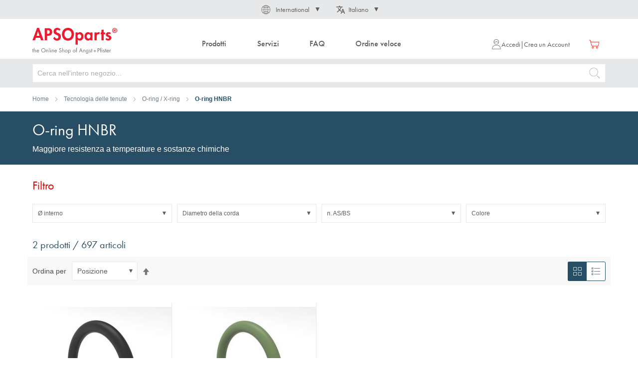

--- FILE ---
content_type: text/html; charset=UTF-8
request_url: https://www.apsoparts.com/it-INT/tecnologia-delle-tenute/o-ring-x-ring/o-ring-hnbr.html
body_size: 32218
content:
 <!doctype html><html lang="it"><head > <meta charset="utf-8"/>
<meta name="title" content="Acquista online gli O-ring in HNBR - Tecnologia delle tenute | APSOparts"/>
<meta name="description" content="Ordina gli O-ring in HNBR, realizzati in gomma acrilonitrile butadiene idrogenata: resistenti a carburanti, oli minerali, acqua, acqua/aria e miscele acqua/olio."/>
<meta name="robots" content="INDEX,FOLLOW"/>
<meta name="viewport" content="width=device-width, initial-scale=1"/>
<meta name="format-detection" content="telephone=no"/>
<title>Acquista online gli O-ring in HNBR - Tecnologia delle tenute | APSOparts</title>
<link  rel="stylesheet" type="text/css"  media="all" href="https://www.apsoparts.com/static/version1762510894/frontend/ANP/default/it_IT/mage/calendar.min.css" />
<link  rel="stylesheet" type="text/css"  media="all" href="https://www.apsoparts.com/static/version1762510894/frontend/ANP/default/it_IT/css/styles-m.min.css" />
<link  rel="stylesheet" type="text/css"  media="all" href="https://www.apsoparts.com/static/version1762510894/frontend/ANP/default/it_IT/mage/gallery/gallery.min.css" />
<link  rel="stylesheet" type="text/css"  media="screen and (min-width: 768px)" href="https://www.apsoparts.com/static/version1762510894/frontend/ANP/default/it_IT/css/styles-l.min.css" />
<link  rel="stylesheet" type="text/css"  media="print" href="https://www.apsoparts.com/static/version1762510894/frontend/ANP/default/it_IT/css/print.min.css" />










<link rel="preload" as="font" crossorigin="anonymous" href="https://www.apsoparts.com/static/version1762510894/frontend/ANP/default/it_IT/fonts/Luma-Icons.woff2" />
<link  rel="stylesheet" type="text/css" href="https://use.typekit.net/ccz5mxp.css" />
<link  rel="icon" type="image/x-icon" href="https://www.apsoparts.com/media/favicon/default/ANP_favicon_magento.png" />
<link  rel="shortcut icon" type="image/x-icon" href="https://www.apsoparts.com/media/favicon/default/ANP_favicon_magento.png" />
<link  rel="canonical" href="https://www.apsoparts.com/it-IT/tecnologia-delle-tenute/o-ring-x-ring/o-ring-hnbr.html" />
<!--BPM6Gh2KBYOZbHFIjXCKIwcg1YNEcvQw-->        <!-- GOOGLE TAG MANAGER --><!-- END GOOGLE TAG MANAGER -->  <link rel="alternate" href="https://www.apsoparts.com/it-INT/tecnologia-delle-tenute/o-ring-x-ring/o-ring-hnbr.html" hreflang="it" /> <link rel="alternate" href="https://www.apsoparts.com/it-IT/tecnologia-delle-tenute/o-ring-x-ring/o-ring-hnbr.html" hreflang="it-IT" /> <link rel="alternate" href="https://www.apsoparts.com/de-CH/dichtungstechnik/o-ringe-x-ringe/o-ring-hnbr.html" hreflang="de-CH" /> <link rel="alternate" href="https://www.apsoparts.com/fr-CH/technologie-de-l-etancheite/o-rings-x-rings/o-ring-hnbr.html" hreflang="fr-CH" /> <link rel="alternate" href="https://www.apsoparts.com/it-CH/tecnologia-delle-tenute/o-ring-x-ring/o-ring-hnbr.html" hreflang="it-CH" /> <link rel="alternate" href="https://www.apsoparts.com/fr-FR/technologie-de-l-etancheite/o-rings-x-rings/o-ring-hnbr.html" hreflang="fr-FR" /> <link rel="alternate" href="https://www.apsoparts.com/nl-NL/afdichtingstechniek/o-ringen-x-ringen/o-ring-hnbr.html" hreflang="nl-NL" /> <link rel="alternate" href="https://www.apsoparts.com/en-INT/sealing-technology/o-rings-x-rings/o-ring-hnbr.html" hreflang="x-default" /> <link rel="alternate" href="https://www.apsoparts.com/fr-INT/technologie-de-l-etancheite/o-rings-x-rings/o-ring-hnbr.html" hreflang="fr" /> <link rel="alternate" href="https://www.apsoparts.com/nl-INT/afdichtingstechniek/o-ringen-x-ringen/o-ring-hnbr.html" hreflang="nl" /> <link rel="alternate" href="https://www.apsoparts.com/pl-PL/technologia-uszczelniania/o-ringi-x-ringi/o-ring-hnbr.html" hreflang="pl-PL" />  </head><body data-container="body" data-mage-init='{"loaderAjax": {}, "loader": { "icon": "https://www.apsoparts.com/static/version1762510894/frontend/ANP/default/it_IT/images/loader-2.gif"}}' id="html-body" class="page-with-filter page-products categorypath-tecnologia-delle-tenute-o-ring-x-ring-o-ring-hnbr category-o-ring-hnbr catalog-category-view page-layout-1column">              <div class="cookie-status-message" id="cookie-status">The store will not work correctly in the case when cookies are disabled.</div>     <noscript><div class="message global noscript"><div class="content"><p><strong>I JavaScript sembrano essere disabilitati nel tuo browser.</strong> <span> Per una migliore esperienza sul nostro sito, assicurati di attivare i javascript nel tuo browser.</span></p></div></div></noscript>     <!-- ko scope: 'company' --><div class="message company-warning _hidden" data-bind="css: { _hidden: !isCompanyBlocked() }"><span> <!-- ko i18n: 'Your company account is blocked and you cannot place orders. If you have questions, please contact your company administrator.' --><!-- /ko --></span></div><!-- /ko -->   <!-- GOOGLE TAG MANAGER --><noscript><iframe src="https://www.googletagmanager.com/ns.html?id=GTM-TG6ZQ6G" height="0" width="0" style="display:none;visibility:hidden"></iframe></noscript><!-- END GOOGLE TAG MANAGER -->    <div data-bind="scope: 'add_to_requisition_popup'"><!-- ko template: getTemplate() --><!-- /ko --></div><div class="page-wrapper"><header class="page-header">   <div class="switcher" data-ui-id="language-switcher" id="switcher-language">   <div class="country switcher-country" data-ui-id="country-switcher" id="switcher-country"><strong class="label switcher-label"><span>Nazione</span></strong> <div class="actions dropdown options switcher-options"><div class="action toggle switcher-trigger toggle-country" id="switcher-country-trigger" data-mage-init='{"dropdown":{}}' data-toggle="dropdown" data-trigger-keypress-button="true"><strong class="view-international_eur_it"><span>International</span></strong></div><ul class="dropdown switcher-dropdown" data-target="dropdown">    <li class="view-switzerland_chf_it switcher-option"><a href="https://www.apsoparts.com/it-INT/anp/storeswitch/delegate/___store/switzerland_chf_it/">Svizzera</a></li>    <li class="view-germany_eur_de switcher-option"><a href="https://www.apsoparts.com/it-INT/anp/storeswitch/delegate/___store/germany_eur_de/">Deutschland</a></li>    <li class="view-austria_eur_de switcher-option"><a href="https://www.apsoparts.com/it-INT/anp/storeswitch/delegate/___store/austria_eur_de/">Österreich</a></li>    <li class="view-france_eur_fr switcher-option"><a href="https://www.apsoparts.com/it-INT/anp/storeswitch/delegate/___store/france_eur_fr/">France</a></li>    <li class="view-italy_eur_it switcher-option"><a href="https://www.apsoparts.com/it-INT/anp/storeswitch/delegate/___store/italy_eur_it/">Italia</a></li>    <li class="view-netherlands_eur_nl switcher-option"><a href="https://www.apsoparts.com/it-INT/anp/storeswitch/delegate/___store/netherlands_eur_nl/">Nederland</a></li>    <li class="view-poland_eur_pl switcher-option"><a href="https://www.apsoparts.com/it-INT/anp/storeswitch/delegate/___store/poland_eur_pl/">Polska</a></li>  </ul></div></div>  <div class="language switcher-language"><strong class="label switcher-label"><span>Lingua</span></strong> <div class="actions dropdown options switcher-options"><div class="action toggle switcher-trigger toggle-language" id="switcher-language-trigger" data-mage-init='{"dropdown":{}}' data-toggle="dropdown" data-trigger-keypress-button="true"><strong class="view-international_eur_it"><span>Italiano</span></strong></div><ul class="dropdown switcher-dropdown" data-target="dropdown">  <li class="view-international_eur_de switcher-option"><a href="https://www.apsoparts.com/it-INT/anp/storeswitch/delegate/___store/international_eur_de/">Deutsch</a></li>    <li class="view-international_eur_en switcher-option"><a href="https://www.apsoparts.com/it-INT/anp/storeswitch/delegate/___store/international_eur_en/">English</a></li>    <li class="view-international_eur_fr switcher-option"><a href="https://www.apsoparts.com/it-INT/anp/storeswitch/delegate/___store/international_eur_fr/">Français</a></li>      <li class="view-international_eur_nl switcher-option"><a href="https://www.apsoparts.com/it-INT/anp/storeswitch/delegate/___store/international_eur_nl/">Nederlands</a></li>  </ul></div></div></div><div class="header content"> <button type="button" data-action="toggle-nav" class="action nav-toggle"><span class="sr-only">Toggle Nav</span> <span>Menu</span></button> <a class="logo" href="https://www.apsoparts.com/it-INT/" title="APSOparts" aria-label="store logo"><img src="https://www.apsoparts.com/static/version1762510894/frontend/ANP/default/it_IT/images/logo.svg" title="APSOparts" alt="APSOparts" width="170"  /></a>  <div class="sections nav-sections"><div class="sections__title"><span class="sections__title__text">Menu</span> <button type="button" data-action="toggle-nav" class="sections__title__button" aria-label="Chiudere la navigazione" title="Chiudere la navigazione"><svg class="icon" aria-hidden="true"><use xlink:href="https://www.apsoparts.com/static/version1762510894/frontend/ANP/default/it_IT/images/icons.svg#plus"></use></svg><span class="sr-only">Chiudere la navigazione</span></button></div> <div class="section-items nav-sections-items">  <div class="section-item-content nav-sections-item-content" id="store.menu" data-role="content">  <nav class="navigation" data-action="navigation"><ul data-mage-init='{"menu":{"responsive":true, "expanded":true, "position":{"my":"left top","at":"left bottom"}}}'><li class="navigation__entry--level0 navigation__entry--products level0 category-item first parent level-top"><span class="navigation__entry--products__title level-top"><span>Prodotti</span></span><button type="button"  class="navigation__entry__close-button" data-toggle="main-navigation" aria-label="Chiudere la navigazione" title="Chiudere la navigazione"><svg class="icon" aria-hidden="true"><use xlink:href="https://www.apsoparts.com/static/version1762510894/frontend/ANP/default/it_IT/images/icons.svg#plus"></use></svg><span class="sr-only">Chiudere la navigazione</span></button><ul class="navigation__entry--level0 navigation__entry--products__submenu level0 submenu"><li  class="level0 nav-1 category-item first parent  navigation__entry--level1 level-top"><a href="https://www.apsoparts.com/it-INT/tecnologia-delle-tenute.html"  class="level-top" ><span>Tecnologia delle tenute</span></a><ul class="level0 submenu  navigation__entry--level1"><li  class="level1 nav-1-1 category-item first parent  navigation__entry--level2 level-top"><a href="https://www.apsoparts.com/it-INT/tecnologia-delle-tenute/o-ring-x-ring.html" ><span>O-ring / X-ring</span></a><ul class="level1 submenu  navigation__entry--level2"><li  class="level2 nav-1-1-1 category-item first  navigation__entry--level3"><a href="https://www.apsoparts.com/it-INT/tecnologia-delle-tenute/o-ring-x-ring/o-ring-ffkm.html" ><span>O-ring FFKM</span></a></li><li  class="level2 nav-1-1-2 category-item  navigation__entry--level3"><a href="https://www.apsoparts.com/it-INT/tecnologia-delle-tenute/o-ring-x-ring/o-ring-fkm.html" ><span>O-ring FKM</span></a></li><li  class="level2 nav-1-1-3 category-item  navigation__entry--level3"><a href="https://www.apsoparts.com/it-INT/tecnologia-delle-tenute/o-ring-x-ring/o-ring-vmq.html" ><span>O-ring VMQ</span></a></li><li  class="level2 nav-1-1-4 category-item  navigation__entry--level3"><a href="https://www.apsoparts.com/it-INT/tecnologia-delle-tenute/o-ring-x-ring/o-ring-epdm.html" ><span>O-ring EPDM</span></a></li><li  class="level2 nav-1-1-5 category-item  navigation__entry--level3"><a href="https://www.apsoparts.com/it-INT/tecnologia-delle-tenute/o-ring-x-ring/o-ring-hnbr.html" ><span>O-ring HNBR</span></a></li><li  class="level2 nav-1-1-6 category-item  navigation__entry--level3"><a href="https://www.apsoparts.com/it-INT/tecnologia-delle-tenute/o-ring-x-ring/o-ring-nbr.html" ><span>O-ring NBR</span></a></li><li  class="level2 nav-1-1-7 category-item  navigation__entry--level3"><a href="https://www.apsoparts.com/it-INT/tecnologia-delle-tenute/o-ring-x-ring/o-ring-ptfe.html" ><span>O-ring PTFE</span></a></li><li  class="level2 nav-1-1-8 category-item  navigation__entry--level3"><a href="https://www.apsoparts.com/it-INT/tecnologia-delle-tenute/o-ring-x-ring/o-ring-con-rivestimento-fep.html" ><span>O-ring con rivestimento FEP</span></a></li><li  class="level2 nav-1-1-9 category-item  navigation__entry--level3"><a href="https://www.apsoparts.com/it-INT/tecnologia-delle-tenute/o-ring-x-ring/x-ring.html" ><span>X-ring</span></a></li><li  class="level2 nav-1-1-10 category-item last  navigation__entry--level3"><a href="https://www.apsoparts.com/it-INT/tecnologia-delle-tenute/o-ring-x-ring/o-ring-accessori.html" ><span>O-Ring accessori</span></a></li></ul></li><li  class="level1 nav-1-2 category-item parent  navigation__entry--level2 level-top"><a href="https://www.apsoparts.com/it-INT/tecnologia-delle-tenute/tenute-per-movimenti-rotativi.html" ><span>Tenute per movimenti rotativi</span></a><ul class="level1 submenu  navigation__entry--level2"><li  class="level2 nav-1-2-1 category-item first  navigation__entry--level3"><a href="https://www.apsoparts.com/it-INT/tecnologia-delle-tenute/tenute-per-movimenti-rotativi/anello-tenuta-alberi-rotanti.html" ><span>Anello tenuta alberi rotanti</span></a></li><li  class="level2 nav-1-2-2 category-item parent  navigation__entry--level3 level-top"><a href="https://www.apsoparts.com/it-INT/tecnologia-delle-tenute/tenute-per-movimenti-rotativi/tenuta-assiale-alberi.html" ><span>Tenuta assiale alberi</span></a><ul class="level2 submenu  navigation__entry--level3"><li  class="level3 nav-1-2-2-1 category-item first  navigation__entry--level4"><a href="https://www.apsoparts.com/it-INT/tecnologia-delle-tenute/tenute-per-movimenti-rotativi/tenuta-assiale-alberi/v-ring.html" ><span>V-ring</span></a></li><li  class="level3 nav-1-2-2-2 category-item last  navigation__entry--level4"><a href="https://www.apsoparts.com/it-INT/tecnologia-delle-tenute/tenute-per-movimenti-rotativi/tenuta-assiale-alberi/gamma-form-rb.html" ><span>GAMMA Form RB</span></a></li></ul></li><li  class="level2 nav-1-2-3 category-item  navigation__entry--level3"><a href="https://www.apsoparts.com/it-INT/tecnologia-delle-tenute/tenute-per-movimenti-rotativi/end-caps.html" ><span>End Caps</span></a></li><li  class="level2 nav-1-2-4 category-item  navigation__entry--level3"><a href="https://www.apsoparts.com/it-INT/tecnologia-delle-tenute/tenute-per-movimenti-rotativi/bussola-di-protezione-per-alberi.html" ><span>Bussola di protezione per alberi</span></a></li><li  class="level2 nav-1-2-5 category-item  navigation__entry--level3"><a href="https://www.apsoparts.com/it-INT/tecnologia-delle-tenute/tenute-per-movimenti-rotativi/guarnizioni-rotanti.html" ><span>Guarnizioni rotanti</span></a></li><li  class="level2 nav-1-2-6 category-item parent  navigation__entry--level3 level-top"><a href="https://www.apsoparts.com/it-INT/tecnologia-delle-tenute/tenute-per-movimenti-rotativi/tenuta-meccanica.html" ><span>Tenuta meccanica</span></a><ul class="level2 submenu  navigation__entry--level3"><li  class="level3 nav-1-2-6-1 category-item first  navigation__entry--level4"><a href="https://www.apsoparts.com/it-INT/tecnologia-delle-tenute/tenute-per-movimenti-rotativi/tenuta-meccanica/tenute-meccaniche.html" ><span>Tenute meccaniche</span></a></li><li  class="level3 nav-1-2-6-2 category-item  navigation__entry--level4"><a href="https://www.apsoparts.com/it-INT/tecnologia-delle-tenute/tenute-per-movimenti-rotativi/tenuta-meccanica/rotori.html" ><span>Rotori</span></a></li><li  class="level3 nav-1-2-6-3 category-item last  navigation__entry--level4"><a href="https://www.apsoparts.com/it-INT/tecnologia-delle-tenute/tenute-per-movimenti-rotativi/tenuta-meccanica/statori.html" ><span>Statori</span></a></li></ul></li><li  class="level2 nav-1-2-7 category-item last  navigation__entry--level3"><a href="https://www.apsoparts.com/it-INT/tecnologia-delle-tenute/tenute-per-movimenti-rotativi/baderna-per-camera-stoppa.html" ><span>Baderna per camera-stoppa</span></a></li></ul></li><li  class="level1 nav-1-3 category-item parent  navigation__entry--level2 level-top"><a href="https://www.apsoparts.com/it-INT/tecnologia-delle-tenute/guarnizioni-per-movimenti-alternativi.html" ><span>Guarnizioni per movimenti alternativi</span></a><ul class="level1 submenu  navigation__entry--level2"><li  class="level2 nav-1-3-1 category-item first  navigation__entry--level3"><a href="https://www.apsoparts.com/it-INT/tecnologia-delle-tenute/guarnizioni-per-movimenti-alternativi/rod-seal.html" ><span>Rod Seal</span></a></li><li  class="level2 nav-1-3-2 category-item  navigation__entry--level3"><a href="https://www.apsoparts.com/it-INT/tecnologia-delle-tenute/guarnizioni-per-movimenti-alternativi/piston-seal.html" ><span>Piston Seal</span></a></li><li  class="level2 nav-1-3-3 category-item  navigation__entry--level3"><a href="https://www.apsoparts.com/it-INT/tecnologia-delle-tenute/guarnizioni-per-movimenti-alternativi/piston-rod-seal.html" ><span>Piston-Rod Seal</span></a></li><li  class="level2 nav-1-3-4 category-item  navigation__entry--level3"><a href="https://www.apsoparts.com/it-INT/tecnologia-delle-tenute/guarnizioni-per-movimenti-alternativi/wiper-seal.html" ><span>Wiper Seal</span></a></li><li  class="level2 nav-1-3-5 category-item  navigation__entry--level3"><a href="https://www.apsoparts.com/it-INT/tecnologia-delle-tenute/guarnizioni-per-movimenti-alternativi/guide-tape.html" ><span>Guide Tape</span></a></li><li  class="level2 nav-1-3-6 category-item last  navigation__entry--level3"><a href="https://www.apsoparts.com/it-INT/tecnologia-delle-tenute/guarnizioni-per-movimenti-alternativi/utensile-di-montaggio-per-raschiatore.html" ><span>Utensile di montaggio per raschiatore</span></a></li></ul></li><li  class="level1 nav-1-4 category-item parent  navigation__entry--level2 level-top"><a href="https://www.apsoparts.com/it-INT/tecnologia-delle-tenute/profili-cordoni-tondi-e-strisce.html" ><span>Profili, cordoni tondi e strisce</span></a><ul class="level1 submenu  navigation__entry--level2"><li  class="level2 nav-1-4-1 category-item first  navigation__entry--level3"><a href="https://www.apsoparts.com/it-INT/tecnologia-delle-tenute/profili-cordoni-tondi-e-strisce/corda-tonda.html" ><span>Corda tonda</span></a></li><li  class="level2 nav-1-4-2 category-item  navigation__entry--level3"><a href="https://www.apsoparts.com/it-INT/tecnologia-delle-tenute/profili-cordoni-tondi-e-strisce/profilo-piatto.html" ><span>Profilo piatto</span></a></li><li  class="level2 nav-1-4-3 category-item  navigation__entry--level3"><a href="https://www.apsoparts.com/it-INT/tecnologia-delle-tenute/profili-cordoni-tondi-e-strisce/profili-pieni.html" ><span>Profili pieni</span></a></li><li  class="level2 nav-1-4-4 category-item  navigation__entry--level3"><a href="https://www.apsoparts.com/it-INT/tecnologia-delle-tenute/profili-cordoni-tondi-e-strisce/profili-l-h.html" ><span>Profili L+H</span></a></li><li  class="level2 nav-1-4-5 category-item  navigation__entry--level3"><a href="https://www.apsoparts.com/it-INT/tecnologia-delle-tenute/profili-cordoni-tondi-e-strisce/profilo-flangiato.html" ><span>Profilo flangiato</span></a></li><li  class="level2 nav-1-4-6 category-item  navigation__entry--level3"><a href="https://www.apsoparts.com/it-INT/tecnologia-delle-tenute/profili-cordoni-tondi-e-strisce/profilo-ad-u.html" ><span>Profilo ad U</span></a></li><li  class="level2 nav-1-4-7 category-item  navigation__entry--level3"><a href="https://www.apsoparts.com/it-INT/tecnologia-delle-tenute/profili-cordoni-tondi-e-strisce/profili-di-protezione-delle-mani.html" ><span>Profili di protezione delle mani</span></a></li><li  class="level2 nav-1-4-8 category-item  navigation__entry--level3"><a href="https://www.apsoparts.com/it-INT/tecnologia-delle-tenute/profili-cordoni-tondi-e-strisce/profilo-paracolpi.html" ><span>Profilo paracolpi</span></a></li><li  class="level2 nav-1-4-9 category-item  navigation__entry--level3"><a href="https://www.apsoparts.com/it-INT/tecnologia-delle-tenute/profili-cordoni-tondi-e-strisce/profili-di-serraggio-e-utensili-ausiliari.html" ><span>Profili di serraggio e utensili ausiliari</span></a></li><li  class="level2 nav-1-4-10 category-item  navigation__entry--level3"><a href="https://www.apsoparts.com/it-INT/tecnologia-delle-tenute/profili-cordoni-tondi-e-strisce/u-profilo-di-fissaggio-a-tenuta.html" ><span>U-Profilo di fissaggio a tenuta</span></a></li><li  class="level2 nav-1-4-11 category-item  navigation__entry--level3"><a href="https://www.apsoparts.com/it-INT/tecnologia-delle-tenute/profili-cordoni-tondi-e-strisce/profilo-di-fissaggio-a-tenuta.html" ><span>Profilo di fissaggio a tenuta</span></a></li><li  class="level2 nav-1-4-12 category-item  navigation__entry--level3"><a href="https://www.apsoparts.com/it-INT/tecnologia-delle-tenute/profili-cordoni-tondi-e-strisce/profilo-proteggi-spigolo.html" ><span>Profilo proteggi-spigolo</span></a></li><li  class="level2 nav-1-4-13 category-item  navigation__entry--level3"><a href="https://www.apsoparts.com/it-INT/tecnologia-delle-tenute/profili-cordoni-tondi-e-strisce/profili-a-camera-cava.html" ><span>Profili a camera cava</span></a></li><li  class="level2 nav-1-4-14 category-item  navigation__entry--level3"><a href="https://www.apsoparts.com/it-INT/tecnologia-delle-tenute/profili-cordoni-tondi-e-strisce/profilo-per-giunto-di-dilatazione.html" ><span>Profilo per giunto di dilatazione</span></a></li><li  class="level2 nav-1-4-15 category-item  navigation__entry--level3"><a href="https://www.apsoparts.com/it-INT/tecnologia-delle-tenute/profili-cordoni-tondi-e-strisce/profilo-d-ancoraggio.html" ><span>Profilo d`ancoraggio</span></a></li><li  class="level2 nav-1-4-16 category-item  navigation__entry--level3"><a href="https://www.apsoparts.com/it-INT/tecnologia-delle-tenute/profili-cordoni-tondi-e-strisce/profilo-scanalato.html" ><span>Profilo scanalato</span></a></li><li  class="level2 nav-1-4-17 category-item  navigation__entry--level3"><a href="https://www.apsoparts.com/it-INT/tecnologia-delle-tenute/profili-cordoni-tondi-e-strisce/profili-per-finestre-e-porte.html" ><span>Profili per finestre e porte</span></a></li><li  class="level2 nav-1-4-18 category-item  navigation__entry--level3"><a href="https://www.apsoparts.com/it-INT/tecnologia-delle-tenute/profili-cordoni-tondi-e-strisce/profilo-per-sistema-a-telaio-metallico.html" ><span>Profilo per sistema a telaio metallico</span></a></li><li  class="level2 nav-1-4-19 category-item parent  navigation__entry--level3 level-top"><a href="https://www.apsoparts.com/it-INT/tecnologia-delle-tenute/profili-cordoni-tondi-e-strisce/profili-in-schiuma.html" ><span>Profili in schiuma</span></a><ul class="level2 submenu  navigation__entry--level3"><li  class="level3 nav-1-4-19-1 category-item first  navigation__entry--level4"><a href="https://www.apsoparts.com/it-INT/tecnologia-delle-tenute/profili-cordoni-tondi-e-strisce/profili-in-schiuma/cordoni-tondi.html" ><span>Cordoni tondi</span></a></li><li  class="level3 nav-1-4-19-2 category-item  navigation__entry--level4"><a href="https://www.apsoparts.com/it-INT/tecnologia-delle-tenute/profili-cordoni-tondi-e-strisce/profili-in-schiuma/profili-piatti.html" ><span>Profili piatti</span></a></li><li  class="level3 nav-1-4-19-3 category-item  navigation__entry--level4"><a href="https://www.apsoparts.com/it-INT/tecnologia-delle-tenute/profili-cordoni-tondi-e-strisce/profili-in-schiuma/profili-quadrati.html" ><span>Profili quadrati</span></a></li><li  class="level3 nav-1-4-19-4 category-item last  navigation__entry--level4"><a href="https://www.apsoparts.com/it-INT/tecnologia-delle-tenute/profili-cordoni-tondi-e-strisce/profili-in-schiuma/profili-speciali.html" ><span>Profili speciali</span></a></li></ul></li><li  class="level2 nav-1-4-20 category-item last  navigation__entry--level3"><a href="https://www.apsoparts.com/it-INT/tecnologia-delle-tenute/profili-cordoni-tondi-e-strisce/nastri-adesivi-e-di-tenuta.html" ><span>Nastri adesivi e di tenuta</span></a></li></ul></li><li  class="level1 nav-1-5 category-item parent  navigation__entry--level2 level-top"><a href="https://www.apsoparts.com/it-INT/tecnologia-delle-tenute/lastre-di-guarnizione-e-rivestimenti.html" ><span>Lastre di guarnizione e rivestimenti</span></a><ul class="level1 submenu  navigation__entry--level2"><li  class="level2 nav-1-5-1 category-item first  navigation__entry--level3"><a href="https://www.apsoparts.com/it-INT/tecnologia-delle-tenute/lastre-di-guarnizione-e-rivestimenti/lastra-per-guarnizioni-high-tech.html" ><span>Lastra per guarnizioni High-Tech</span></a></li><li  class="level2 nav-1-5-2 category-item  navigation__entry--level3"><a href="https://www.apsoparts.com/it-INT/tecnologia-delle-tenute/lastre-di-guarnizione-e-rivestimenti/lastra-in-elastomero.html" ><span>Lastra in elastomero</span></a></li><li  class="level2 nav-1-5-3 category-item  navigation__entry--level3"><a href="https://www.apsoparts.com/it-INT/tecnologia-delle-tenute/lastre-di-guarnizione-e-rivestimenti/pannelli-in-elastomero-schiuma.html" ><span>Pannelli in elastomero schiuma</span></a></li><li  class="level2 nav-1-5-4 category-item  navigation__entry--level3"><a href="https://www.apsoparts.com/it-INT/tecnologia-delle-tenute/lastre-di-guarnizione-e-rivestimenti/piastre-varie.html" ><span>Piastre varie</span></a></li><li  class="level2 nav-1-5-5 category-item last  navigation__entry--level3"><a href="https://www.apsoparts.com/it-INT/tecnologia-delle-tenute/lastre-di-guarnizione-e-rivestimenti/pannelli-per-pavimenti-e-industriali.html" ><span>Pannelli per pavimenti e industriali</span></a></li></ul></li><li  class="level1 nav-1-6 category-item parent  navigation__entry--level2 level-top"><a href="https://www.apsoparts.com/it-INT/tecnologia-delle-tenute/guarnizioni-piane.html" ><span>Guarnizioni piane</span></a><ul class="level1 submenu  navigation__entry--level2"><li  class="level2 nav-1-6-1 category-item first  navigation__entry--level3"><a href="https://www.apsoparts.com/it-INT/tecnologia-delle-tenute/guarnizioni-piane/guarnizione-piana.html" ><span>Guarnizione piana</span></a></li><li  class="level2 nav-1-6-2 category-item  navigation__entry--level3"><a href="https://www.apsoparts.com/it-INT/tecnologia-delle-tenute/guarnizioni-piane/guanizioni-per-viti.html" ><span>Guanizioni per viti</span></a></li><li  class="level2 nav-1-6-3 category-item  navigation__entry--level3"><a href="https://www.apsoparts.com/it-INT/tecnologia-delle-tenute/guarnizioni-piane/guarnizione-spirometallica.html" ><span>Guarnizione spirometallica</span></a></li><li  class="level2 nav-1-6-4 category-item  navigation__entry--level3"><a href="https://www.apsoparts.com/it-INT/tecnologia-delle-tenute/guarnizioni-piane/guarnizione-piana-rivestita-in-ptfe.html" ><span>Guarnizione piana rivestita in PTFE</span></a></li><li  class="level2 nav-1-6-5 category-item last  navigation__entry--level3"><a href="https://www.apsoparts.com/it-INT/tecnologia-delle-tenute/guarnizioni-piane/nastro-di-tenuta.html" ><span>Nastro di tenuta</span></a></li></ul></li><li  class="level1 nav-1-7 category-item parent  navigation__entry--level2 level-top"><a href="https://www.apsoparts.com/it-INT/tecnologia-delle-tenute/articoli-tecnici-stampati.html" ><span>Articoli tecnici stampati</span></a><ul class="level1 submenu  navigation__entry--level2"><li  class="level2 nav-1-7-1 category-item first  navigation__entry--level3"><a href="https://www.apsoparts.com/it-INT/tecnologia-delle-tenute/articoli-tecnici-stampati/passacavi.html" ><span>Passacavi</span></a></li><li  class="level2 nav-1-7-2 category-item  navigation__entry--level3"><a href="https://www.apsoparts.com/it-INT/tecnologia-delle-tenute/articoli-tecnici-stampati/soffietto.html" ><span>Soffietto</span></a></li><li  class="level2 nav-1-7-3 category-item  navigation__entry--level3"><a href="https://www.apsoparts.com/it-INT/tecnologia-delle-tenute/articoli-tecnici-stampati/tampone.html" ><span>Tampone</span></a></li><li  class="level2 nav-1-7-4 category-item last  navigation__entry--level3"><a href="https://www.apsoparts.com/it-INT/tecnologia-delle-tenute/articoli-tecnici-stampati/piedini.html" ><span>Piedini</span></a></li></ul></li><li  class="level1 nav-1-8 category-item last parent  navigation__entry--level2 level-top"><a href="https://www.apsoparts.com/it-INT/tecnologia-delle-tenute/filtri-tessuti-tecnici-materiale-isolante.html" ><span>Filtri, tessuti tecnici, materiale isolante</span></a><ul class="level1 submenu  navigation__entry--level2"><li  class="level2 nav-1-8-1 category-item first  navigation__entry--level3"><a href="https://www.apsoparts.com/it-INT/tecnologia-delle-tenute/filtri-tessuti-tecnici-materiale-isolante/tessuto-filtrante-lastra-filtrante-espansa.html" ><span>Tessuto filtrante/Lastra filtrante espansa</span></a></li><li  class="level2 nav-1-8-2 category-item  navigation__entry--level3"><a href="https://www.apsoparts.com/it-INT/tecnologia-delle-tenute/filtri-tessuti-tecnici-materiale-isolante/protezione-dal-calore.html" ><span>Protezione dal calore</span></a></li><li  class="level2 nav-1-8-3 category-item  navigation__entry--level3"><a href="https://www.apsoparts.com/it-INT/tecnologia-delle-tenute/filtri-tessuti-tecnici-materiale-isolante/filtri-per-nebbia-vernici.html" ><span>Filtri per nebbia vernici</span></a></li><li  class="level2 nav-1-8-4 category-item last  navigation__entry--level3"><a href="https://www.apsoparts.com/it-INT/tecnologia-delle-tenute/filtri-tessuti-tecnici-materiale-isolante/lastra-filtrante-del-fluido.html" ><span>Lastra filtrante del fluido</span></a></li></ul></li></ul></li><li  class="level0 nav-2 category-item parent  navigation__entry--level1 level-top"><a href="https://www.apsoparts.com/it-INT/tecnologia-delle-materie-plastiche.html"  class="level-top" ><span>Tecnologia delle materie plastiche</span></a><ul class="level0 submenu  navigation__entry--level1"><li  class="level1 nav-2-1 category-item first parent  navigation__entry--level2 level-top"><a href="https://www.apsoparts.com/it-INT/tecnologia-delle-materie-plastiche/lastre.html" ><span>Lastre</span></a><ul class="level1 submenu  navigation__entry--level2"><li  class="level2 nav-2-1-1 category-item first  navigation__entry--level3"><a href="https://www.apsoparts.com/it-INT/tecnologia-delle-materie-plastiche/lastre/politetrafluoroetilene-ptfe.html" ><span>Politetrafluoroetilene (PTFE)</span></a></li><li  class="level2 nav-2-1-2 category-item  navigation__entry--level3"><a href="https://www.apsoparts.com/it-INT/tecnologia-delle-materie-plastiche/lastre/polietereterchetone-peek.html" ><span>Polietereterchetone (PEEK)</span></a></li><li  class="level2 nav-2-1-3 category-item  navigation__entry--level3"><a href="https://www.apsoparts.com/it-INT/tecnologia-delle-materie-plastiche/lastre/poliossimetilene-pom.html" ><span>Poliossimetilene (POM)</span></a></li><li  class="level2 nav-2-1-4 category-item  navigation__entry--level3"><a href="https://www.apsoparts.com/it-INT/tecnologia-delle-materie-plastiche/lastre/poliammide-pa.html" ><span>Poliammide (PA)</span></a></li><li  class="level2 nav-2-1-5 category-item  navigation__entry--level3"><a href="https://www.apsoparts.com/it-INT/tecnologia-delle-materie-plastiche/lastre/polietilene-pe.html" ><span>Polietilene (PE)</span></a></li><li  class="level2 nav-2-1-6 category-item  navigation__entry--level3"><a href="https://www.apsoparts.com/it-INT/tecnologia-delle-materie-plastiche/lastre/polipropilene-pp.html" ><span>Polipropilene (PP)</span></a></li><li  class="level2 nav-2-1-7 category-item  navigation__entry--level3"><a href="https://www.apsoparts.com/it-INT/tecnologia-delle-materie-plastiche/lastre/polietilenetereftalato-pet.html" ><span>Polietilenetereftalato (PET)</span></a></li><li  class="level2 nav-2-1-8 category-item  navigation__entry--level3"><a href="https://www.apsoparts.com/it-INT/tecnologia-delle-materie-plastiche/lastre/fluoruro-di-polivinilidene-pvdf.html" ><span>Fluoruro di polivinilidene (PVDF)</span></a></li><li  class="level2 nav-2-1-9 category-item  navigation__entry--level3"><a href="https://www.apsoparts.com/it-INT/tecnologia-delle-materie-plastiche/lastre/cloruro-di-polivinile-pvc.html" ><span>Cloruro di polivinile (PVC)</span></a></li><li  class="level2 nav-2-1-10 category-item  navigation__entry--level3"><a href="https://www.apsoparts.com/it-INT/tecnologia-delle-materie-plastiche/lastre/poliuretano-pur.html" ><span>Poliuretano (PUR)</span></a></li><li  class="level2 nav-2-1-11 category-item  navigation__entry--level3"><a href="https://www.apsoparts.com/it-INT/tecnologia-delle-materie-plastiche/lastre/polimetilmetacrilato-pmma.html" ><span>Polimetilmetacrilato (PMMA)</span></a></li><li  class="level2 nav-2-1-12 category-item  navigation__entry--level3"><a href="https://www.apsoparts.com/it-INT/tecnologia-delle-materie-plastiche/lastre/policarbonato-pc.html" ><span>Policarbonato (PC)</span></a></li><li  class="level2 nav-2-1-13 category-item  navigation__entry--level3"><a href="https://www.apsoparts.com/it-INT/tecnologia-delle-materie-plastiche/lastre/poliammide-immide-pai.html" ><span>Poliammide-immide (PAI)</span></a></li><li  class="level2 nav-2-1-14 category-item  navigation__entry--level3"><a href="https://www.apsoparts.com/it-INT/tecnologia-delle-materie-plastiche/lastre/polieterimmide-pei.html" ><span>Polieterimmide (PEI)</span></a></li><li  class="level2 nav-2-1-15 category-item  navigation__entry--level3"><a href="https://www.apsoparts.com/it-INT/tecnologia-delle-materie-plastiche/lastre/polibenzimidazole-pbi.html" ><span>Polibenzimidazole (PBI)</span></a></li><li  class="level2 nav-2-1-16 category-item  navigation__entry--level3"><a href="https://www.apsoparts.com/it-INT/tecnologia-delle-materie-plastiche/lastre/solfuro-di-polifenilene-pps.html" ><span>Solfuro di polifenilene (PPS)</span></a></li><li  class="level2 nav-2-1-17 category-item last  navigation__entry--level3"><a href="https://www.apsoparts.com/it-INT/tecnologia-delle-materie-plastiche/lastre/termoindurenti.html" ><span>Termoindurenti</span></a></li></ul></li><li  class="level1 nav-2-2 category-item parent  navigation__entry--level2 level-top"><a href="https://www.apsoparts.com/it-INT/tecnologia-delle-materie-plastiche/tondi.html" ><span>Tondi</span></a><ul class="level1 submenu  navigation__entry--level2"><li  class="level2 nav-2-2-1 category-item first  navigation__entry--level3"><a href="https://www.apsoparts.com/it-INT/tecnologia-delle-materie-plastiche/tondi/politetrafluoroetilene-ptfe.html" ><span>Politetrafluoroetilene (PTFE)</span></a></li><li  class="level2 nav-2-2-2 category-item  navigation__entry--level3"><a href="https://www.apsoparts.com/it-INT/tecnologia-delle-materie-plastiche/tondi/polietereterchetone-peek.html" ><span>Polietereterchetone (PEEK)</span></a></li><li  class="level2 nav-2-2-3 category-item  navigation__entry--level3"><a href="https://www.apsoparts.com/it-INT/tecnologia-delle-materie-plastiche/tondi/poliossimetilene-pom.html" ><span>Poliossimetilene (POM)</span></a></li><li  class="level2 nav-2-2-4 category-item  navigation__entry--level3"><a href="https://www.apsoparts.com/it-INT/tecnologia-delle-materie-plastiche/tondi/poliammide-pa.html" ><span>Poliammide (PA)</span></a></li><li  class="level2 nav-2-2-5 category-item  navigation__entry--level3"><a href="https://www.apsoparts.com/it-INT/tecnologia-delle-materie-plastiche/tondi/polietilene-pe.html" ><span>Polietilene (PE)</span></a></li><li  class="level2 nav-2-2-6 category-item  navigation__entry--level3"><a href="https://www.apsoparts.com/it-INT/tecnologia-delle-materie-plastiche/tondi/polipropilene-pp.html" ><span>Polipropilene (PP)</span></a></li><li  class="level2 nav-2-2-7 category-item  navigation__entry--level3"><a href="https://www.apsoparts.com/it-INT/tecnologia-delle-materie-plastiche/tondi/polietilenetereftalato-pet.html" ><span>Polietilenetereftalato (PET)</span></a></li><li  class="level2 nav-2-2-8 category-item  navigation__entry--level3"><a href="https://www.apsoparts.com/it-INT/tecnologia-delle-materie-plastiche/tondi/fluoruro-di-polivinilidene-pvdf.html" ><span>Fluoruro di polivinilidene (PVDF)</span></a></li><li  class="level2 nav-2-2-9 category-item  navigation__entry--level3"><a href="https://www.apsoparts.com/it-INT/tecnologia-delle-materie-plastiche/tondi/cloruro-di-polivinile-pvc.html" ><span>Cloruro di polivinile (PVC)</span></a></li><li  class="level2 nav-2-2-10 category-item  navigation__entry--level3"><a href="https://www.apsoparts.com/it-INT/tecnologia-delle-materie-plastiche/tondi/poliuretano-pur.html" ><span>Poliuretano (PUR)</span></a></li><li  class="level2 nav-2-2-11 category-item  navigation__entry--level3"><a href="https://www.apsoparts.com/it-INT/tecnologia-delle-materie-plastiche/tondi/polimetilmetacrilato-pmma.html" ><span>Polimetilmetacrilato (PMMA)</span></a></li><li  class="level2 nav-2-2-12 category-item  navigation__entry--level3"><a href="https://www.apsoparts.com/it-INT/tecnologia-delle-materie-plastiche/tondi/policarbonato-pc.html" ><span>Policarbonato (PC)</span></a></li><li  class="level2 nav-2-2-13 category-item  navigation__entry--level3"><a href="https://www.apsoparts.com/it-INT/tecnologia-delle-materie-plastiche/tondi/poliammide-immide-pai.html" ><span>Poliammide-immide (PAI)</span></a></li><li  class="level2 nav-2-2-14 category-item  navigation__entry--level3"><a href="https://www.apsoparts.com/it-INT/tecnologia-delle-materie-plastiche/tondi/polieterimmide-pei.html" ><span>Polieterimmide (PEI)</span></a></li><li  class="level2 nav-2-2-15 category-item  navigation__entry--level3"><a href="https://www.apsoparts.com/it-INT/tecnologia-delle-materie-plastiche/tondi/polibenzimidazole-pbi.html" ><span>Polibenzimidazole (PBI)</span></a></li><li  class="level2 nav-2-2-16 category-item  navigation__entry--level3"><a href="https://www.apsoparts.com/it-INT/tecnologia-delle-materie-plastiche/tondi/solfuro-di-polifenilene-pps.html" ><span>Solfuro di polifenilene (PPS)</span></a></li><li  class="level2 nav-2-2-17 category-item  navigation__entry--level3"><a href="https://www.apsoparts.com/it-INT/tecnologia-delle-materie-plastiche/tondi/policlorotrifluoroetilene-pctfe.html" ><span>Policlorotrifluoroetilene (PCTFE)</span></a></li><li  class="level2 nav-2-2-18 category-item  navigation__entry--level3"><a href="https://www.apsoparts.com/it-INT/tecnologia-delle-materie-plastiche/tondi/poliammide-pi.html" ><span>Poliammide (PI)</span></a></li><li  class="level2 nav-2-2-19 category-item last  navigation__entry--level3"><a href="https://www.apsoparts.com/it-INT/tecnologia-delle-materie-plastiche/tondi/termoindurenti.html" ><span>Termoindurenti</span></a></li></ul></li><li  class="level1 nav-2-3 category-item parent  navigation__entry--level2 level-top"><a href="https://www.apsoparts.com/it-INT/tecnologia-delle-materie-plastiche/tubi.html" ><span>Tubi</span></a><ul class="level1 submenu  navigation__entry--level2"><li  class="level2 nav-2-3-1 category-item first  navigation__entry--level3"><a href="https://www.apsoparts.com/it-INT/tecnologia-delle-materie-plastiche/tubi/politetrafluoroetilene-ptfe.html" ><span>Politetrafluoroetilene (PTFE)</span></a></li><li  class="level2 nav-2-3-2 category-item  navigation__entry--level3"><a href="https://www.apsoparts.com/it-INT/tecnologia-delle-materie-plastiche/tubi/poliossimetilene-pom.html" ><span>Poliossimetilene (POM)</span></a></li><li  class="level2 nav-2-3-3 category-item  navigation__entry--level3"><a href="https://www.apsoparts.com/it-INT/tecnologia-delle-materie-plastiche/tubi/cloruro-di-polivinile-pvc.html" ><span>Cloruro di polivinile (PVC)</span></a></li><li  class="level2 nav-2-3-4 category-item  navigation__entry--level3"><a href="https://www.apsoparts.com/it-INT/tecnologia-delle-materie-plastiche/tubi/poliuretano-pur.html" ><span>Poliuretano (PUR)</span></a></li><li  class="level2 nav-2-3-5 category-item last  navigation__entry--level3"><a href="https://www.apsoparts.com/it-INT/tecnologia-delle-materie-plastiche/tubi/polimetilmetacrilato-pmma.html" ><span>Polimetilmetacrilato (PMMA)</span></a></li></ul></li><li  class="level1 nav-2-4 category-item parent  navigation__entry--level2 level-top"><a href="https://www.apsoparts.com/it-INT/tecnologia-delle-materie-plastiche/fogli.html" ><span>Fogli</span></a><ul class="level1 submenu  navigation__entry--level2"><li  class="level2 nav-2-4-1 category-item first  navigation__entry--level3"><a href="https://www.apsoparts.com/it-INT/tecnologia-delle-materie-plastiche/fogli/politetrafluoroetilene-ptfe.html" ><span>Politetrafluoroetilene (PTFE)</span></a></li><li  class="level2 nav-2-4-2 category-item  navigation__entry--level3"><a href="https://www.apsoparts.com/it-INT/tecnologia-delle-materie-plastiche/fogli/polietilene-pe.html" ><span>Polietilene (PE)</span></a></li><li  class="level2 nav-2-4-3 category-item last  navigation__entry--level3"><a href="https://www.apsoparts.com/it-INT/tecnologia-delle-materie-plastiche/fogli/poliammide-pa.html" ><span>Poliammide (PA)</span></a></li></ul></li><li  class="level1 nav-2-5 category-item  navigation__entry--level2"><a href="https://www.apsoparts.com/it-INT/tecnologia-delle-materie-plastiche/tessuto-di-vetro.html" ><span>Tessuto di vetro</span></a></li><li  class="level1 nav-2-6 category-item parent  navigation__entry--level2 level-top"><a href="https://www.apsoparts.com/it-INT/tecnologia-delle-materie-plastiche/cuscinetti-a-strisciamento.html" ><span>Cuscinetti a strisciamento</span></a><ul class="level1 submenu  navigation__entry--level2"><li  class="level2 nav-2-6-1 category-item first  navigation__entry--level3"><a href="https://www.apsoparts.com/it-INT/tecnologia-delle-materie-plastiche/cuscinetti-a-strisciamento/boccole-cilindirche.html" ><span>Boccole cilindirche</span></a></li><li  class="level2 nav-2-6-2 category-item  navigation__entry--level3"><a href="https://www.apsoparts.com/it-INT/tecnologia-delle-materie-plastiche/cuscinetti-a-strisciamento/cuscinetti-cilindrici-con-flangia.html" ><span>Cuscinetti cilindrici con flangia</span></a></li><li  class="level2 nav-2-6-3 category-item last  navigation__entry--level3"><a href="https://www.apsoparts.com/it-INT/tecnologia-delle-materie-plastiche/cuscinetti-a-strisciamento/rondelle-reggispinta.html" ><span>Rondelle reggispinta</span></a></li></ul></li><li  class="level1 nav-2-7 category-item  navigation__entry--level2"><a href="https://www.apsoparts.com/it-INT/tecnologia-delle-materie-plastiche/fasce-di-guida.html" ><span>Fasce di guida</span></a></li><li  class="level1 nav-2-8 category-item  navigation__entry--level2"><a href="https://www.apsoparts.com/it-INT/tecnologia-delle-materie-plastiche/prodotti-termoretraibili.html" ><span>Prodotti termoretraibili</span></a></li><li  class="level1 nav-2-9 category-item  navigation__entry--level2"><a href="https://www.apsoparts.com/it-INT/tecnologia-delle-materie-plastiche/nastri-autoadesivi.html" ><span>Nastri autoadesivi</span></a></li><li  class="level1 nav-2-10 category-item last parent  navigation__entry--level2 level-top"><a href="https://www.apsoparts.com/it-INT/tecnologia-delle-materie-plastiche/tenuta-della-filettatura.html" ><span>Tenuta della filettatura</span></a><ul class="level1 submenu  navigation__entry--level2"><li  class="level2 nav-2-10-1 category-item first  navigation__entry--level3"><a href="https://www.apsoparts.com/it-INT/tecnologia-delle-materie-plastiche/tenuta-della-filettatura/tenuta-della-filettatura.html" ><span>Tenuta della filettatura</span></a></li><li  class="level2 nav-2-10-2 category-item last  navigation__entry--level3"><a href="https://www.apsoparts.com/it-INT/tecnologia-delle-materie-plastiche/tenuta-della-filettatura/bloccaggio-della-vite-e-tenuta-della-vite.html" ><span>Bloccaggio della vite e tenuta della vite</span></a></li></ul></li></ul></li><li  class="level0 nav-3 category-item parent  navigation__entry--level1 level-top"><a href="https://www.apsoparts.com/it-INT/tecnologia-dei-fluidi.html"  class="level-top" ><span>Tecnologia dei fluidi</span></a><ul class="level0 submenu  navigation__entry--level1"><li  class="level1 nav-3-1 category-item first parent  navigation__entry--level2 level-top"><a href="https://www.apsoparts.com/it-INT/tecnologia-dei-fluidi/tubi-flessibili.html" ><span>Tubi flessibili</span></a><ul class="level1 submenu  navigation__entry--level2"><li  class="level2 nav-3-1-1 category-item first parent  navigation__entry--level3 level-top"><a href="https://www.apsoparts.com/it-INT/tecnologia-dei-fluidi/tubi-flessibili/tubo-industriale.html" ><span>Tubo industriale</span></a><ul class="level2 submenu  navigation__entry--level3"><li  class="level3 nav-3-1-1-1 category-item first  navigation__entry--level4"><a href="https://www.apsoparts.com/it-INT/tecnologia-dei-fluidi/tubi-flessibili/tubo-industriale/chimica.html" ><span>Chimica</span></a></li><li  class="level3 nav-3-1-1-2 category-item  navigation__entry--level4"><a href="https://www.apsoparts.com/it-INT/tecnologia-dei-fluidi/tubi-flessibili/tubo-industriale/pharma-medical.html" ><span>Pharma-Medical</span></a></li><li  class="level3 nav-3-1-1-3 category-item  navigation__entry--level4"><a href="https://www.apsoparts.com/it-INT/tecnologia-dei-fluidi/tubi-flessibili/tubo-industriale/vapore.html" ><span>Vapore</span></a></li><li  class="level3 nav-3-1-1-4 category-item parent  navigation__entry--level4 level-top"><a href="https://www.apsoparts.com/it-INT/tecnologia-dei-fluidi/tubi-flessibili/tubo-industriale/tubo-idraulico.html" ><span>Tubo idraulico</span></a><ul class="level3 submenu  navigation__entry--level4"><li  class="level4 nav-3-1-1-4-1 category-item first  navigation__entry--level5"><a href="https://www.apsoparts.com/it-INT/tecnologia-dei-fluidi/tubi-flessibili/tubo-industriale/tubo-idraulico/bassa-pressione.html" ><span>Bassa pressione</span></a></li><li  class="level4 nav-3-1-1-4-2 category-item last  navigation__entry--level5"><a href="https://www.apsoparts.com/it-INT/tecnologia-dei-fluidi/tubi-flessibili/tubo-industriale/tubo-idraulico/alta-pressione.html" ><span>Alta pressione</span></a></li></ul></li><li  class="level3 nav-3-1-1-5 category-item  navigation__entry--level4"><a href="https://www.apsoparts.com/it-INT/tecnologia-dei-fluidi/tubi-flessibili/tubo-industriale/l-acqua-calda-tubo-a-soffietto.html" ><span>L&#039;acqua calda; tubo a soffietto</span></a></li><li  class="level3 nav-3-1-1-6 category-item  navigation__entry--level4"><a href="https://www.apsoparts.com/it-INT/tecnologia-dei-fluidi/tubi-flessibili/tubo-industriale/di-raffreddamento-acqua-calda.html" ><span>Di raffreddamento / acqua calda</span></a></li><li  class="level3 nav-3-1-1-7 category-item last  navigation__entry--level4"><a href="https://www.apsoparts.com/it-INT/tecnologia-dei-fluidi/tubi-flessibili/tubo-industriale/acqua-tubo-piatto.html" ><span>Acqua, tubo piatto</span></a></li></ul></li><li  class="level2 nav-3-1-2 category-item parent  navigation__entry--level3 level-top"><a href="https://www.apsoparts.com/it-INT/tecnologia-dei-fluidi/tubi-flessibili/agricoltura-costruzione-tubo-trasportatore.html" ><span>Agricoltura, costruzione, tubo trasportatore</span></a><ul class="level2 submenu  navigation__entry--level3"><li  class="level3 nav-3-1-2-1 category-item first  navigation__entry--level4"><a href="https://www.apsoparts.com/it-INT/tecnologia-dei-fluidi/tubi-flessibili/agricoltura-costruzione-tubo-trasportatore/tubo-di-aspirazione.html" ><span>Tubo di aspirazione</span></a></li><li  class="level3 nav-3-1-2-2 category-item  navigation__entry--level4"><a href="https://www.apsoparts.com/it-INT/tecnologia-dei-fluidi/tubi-flessibili/agricoltura-costruzione-tubo-trasportatore/tubo-a-parete-sottile.html" ><span>Tubo a parete sottile</span></a></li><li  class="level3 nav-3-1-2-3 category-item  navigation__entry--level4"><a href="https://www.apsoparts.com/it-INT/tecnologia-dei-fluidi/tubi-flessibili/agricoltura-costruzione-tubo-trasportatore/mezzi-abrasivi.html" ><span>Mezzi abrasivi</span></a></li><li  class="level3 nav-3-1-2-4 category-item  navigation__entry--level4"><a href="https://www.apsoparts.com/it-INT/tecnologia-dei-fluidi/tubi-flessibili/agricoltura-costruzione-tubo-trasportatore/tubo-universale.html" ><span>Tubo universale</span></a></li><li  class="level3 nav-3-1-2-5 category-item last  navigation__entry--level4"><a href="https://www.apsoparts.com/it-INT/tecnologia-dei-fluidi/tubi-flessibili/agricoltura-costruzione-tubo-trasportatore/agricoltura.html" ><span>Agricoltura</span></a></li></ul></li><li  class="level2 nav-3-1-3 category-item  navigation__entry--level3"><a href="https://www.apsoparts.com/it-INT/tecnologia-dei-fluidi/tubi-flessibili/food-beverage.html" ><span>Food &amp; Beverage</span></a></li><li  class="level2 nav-3-1-4 category-item parent  navigation__entry--level3 level-top"><a href="https://www.apsoparts.com/it-INT/tecnologia-dei-fluidi/tubi-flessibili/olio-minerale-tubo-del-gas.html" ><span>Olio minerale, tubo del gas</span></a><ul class="level2 submenu  navigation__entry--level3"><li  class="level3 nav-3-1-4-1 category-item first  navigation__entry--level4"><a href="https://www.apsoparts.com/it-INT/tecnologia-dei-fluidi/tubi-flessibili/olio-minerale-tubo-del-gas/gas-gas-di-petrolio-liquefatto.html" ><span>Gas, gas di petrolio liquefatto</span></a></li><li  class="level3 nav-3-1-4-2 category-item last  navigation__entry--level4"><a href="https://www.apsoparts.com/it-INT/tecnologia-dei-fluidi/tubi-flessibili/olio-minerale-tubo-del-gas/carburante-olio-minerale.html" ><span>Carburante, olio minerale</span></a></li></ul></li><li  class="level2 nav-3-1-5 category-item parent  navigation__entry--level3 level-top"><a href="https://www.apsoparts.com/it-INT/tecnologia-dei-fluidi/tubi-flessibili/ventilazione-tubo-flessibile-dell-aria-compressa-tubo-pfa-flexilon.html" ><span>Ventilazione, tubo flessibile dell&#039;aria compressa, tubo: PFA, FLEXILON</span></a><ul class="level2 submenu  navigation__entry--level3"><li  class="level3 nav-3-1-5-1 category-item first  navigation__entry--level4"><a href="https://www.apsoparts.com/it-INT/tecnologia-dei-fluidi/tubi-flessibili/ventilazione-tubo-flessibile-dell-aria-compressa-tubo-pfa-flexilon/flexilon.html" ><span>FLEXILON</span></a></li><li  class="level3 nav-3-1-5-2 category-item  navigation__entry--level4"><a href="https://www.apsoparts.com/it-INT/tecnologia-dei-fluidi/tubi-flessibili/ventilazione-tubo-flessibile-dell-aria-compressa-tubo-pfa-flexilon/tubo-pfa.html" ><span>Tubo PFA</span></a></li><li  class="level3 nav-3-1-5-3 category-item  navigation__entry--level4"><a href="https://www.apsoparts.com/it-INT/tecnologia-dei-fluidi/tubi-flessibili/ventilazione-tubo-flessibile-dell-aria-compressa-tubo-pfa-flexilon/ventilazione.html" ><span>Ventilazione</span></a></li><li  class="level3 nav-3-1-5-4 category-item last  navigation__entry--level4"><a href="https://www.apsoparts.com/it-INT/tecnologia-dei-fluidi/tubi-flessibili/ventilazione-tubo-flessibile-dell-aria-compressa-tubo-pfa-flexilon/aria-compressa.html" ><span>aria compressa</span></a></li></ul></li><li  class="level2 nav-3-1-6 category-item  navigation__entry--level3"><a href="https://www.apsoparts.com/it-INT/tecnologia-dei-fluidi/tubi-flessibili/tubo-da-laboratorio.html" ><span>Tubo da laboratorio</span></a></li><li  class="level2 nav-3-1-7 category-item  navigation__entry--level3"><a href="https://www.apsoparts.com/it-INT/tecnologia-dei-fluidi/tubi-flessibili/tubo-di-ventilazione.html" ><span>Tubo di ventilazione</span></a></li><li  class="level2 nav-3-1-8 category-item last parent  navigation__entry--level3 level-top"><a href="https://www.apsoparts.com/it-INT/tecnologia-dei-fluidi/tubi-flessibili/tubo-di-protezione.html" ><span>Tubo di protezione</span></a><ul class="level2 submenu  navigation__entry--level3"><li  class="level3 nav-3-1-8-1 category-item first  navigation__entry--level4"><a href="https://www.apsoparts.com/it-INT/tecnologia-dei-fluidi/tubi-flessibili/tubo-di-protezione/tubo-protettivo.html" ><span>Tubo protettivo</span></a></li><li  class="level3 nav-3-1-8-2 category-item  navigation__entry--level4"><a href="https://www.apsoparts.com/it-INT/tecnologia-dei-fluidi/tubi-flessibili/tubo-di-protezione/tubo-isolante.html" ><span>Tubo isolante</span></a></li><li  class="level3 nav-3-1-8-3 category-item last  navigation__entry--level4"><a href="https://www.apsoparts.com/it-INT/tecnologia-dei-fluidi/tubi-flessibili/tubo-di-protezione/tubo-di-protezione-termica.html" ><span>Tubo di protezione termica</span></a></li></ul></li></ul></li><li  class="level1 nav-3-2 category-item parent  navigation__entry--level2 level-top"><a href="https://www.apsoparts.com/it-INT/tecnologia-dei-fluidi/tubo-corrugato.html" ><span>Tubo corrugato</span></a><ul class="level1 submenu  navigation__entry--level2"><li  class="level2 nav-3-2-1 category-item first last  navigation__entry--level3"><a href="https://www.apsoparts.com/it-INT/tecnologia-dei-fluidi/tubo-corrugato/tubo-corrugato-ptfe.html" ><span>Tubo corrugato PTFE</span></a></li></ul></li><li  class="level1 nav-3-3 category-item parent  navigation__entry--level2 level-top"><a href="https://www.apsoparts.com/it-INT/tecnologia-dei-fluidi/raccordo.html" ><span>Raccordo</span></a><ul class="level1 submenu  navigation__entry--level2"><li  class="level2 nav-3-3-1 category-item first parent  navigation__entry--level3 level-top"><a href="https://www.apsoparts.com/it-INT/tecnologia-dei-fluidi/raccordo/connessione.html" ><span>Connessione</span></a><ul class="level2 submenu  navigation__entry--level3"><li  class="level3 nav-3-3-1-1 category-item first parent  navigation__entry--level4 level-top"><a href="https://www.apsoparts.com/it-INT/tecnologia-dei-fluidi/raccordo/connessione/raccordo-per-tubo.html" ><span>Raccordo per tubo</span></a><ul class="level3 submenu  navigation__entry--level4"><li  class="level4 nav-3-3-1-1-1 category-item first  navigation__entry--level5"><a href="https://www.apsoparts.com/it-INT/tecnologia-dei-fluidi/raccordo/connessione/raccordo-per-tubo/con-filettatura-interna.html" ><span>con filettatura interna</span></a></li><li  class="level4 nav-3-3-1-1-2 category-item  navigation__entry--level5"><a href="https://www.apsoparts.com/it-INT/tecnologia-dei-fluidi/raccordo/connessione/raccordo-per-tubo/con-filettatura-interna-e-ganascia-di-serraggio.html" ><span>con filettatura interna e ganascia di serraggio</span></a></li><li  class="level4 nav-3-3-1-1-3 category-item  navigation__entry--level5"><a href="https://www.apsoparts.com/it-INT/tecnologia-dei-fluidi/raccordo/connessione/raccordo-per-tubo/con-filettatura-esterna.html" ><span>con filettatura esterna</span></a></li><li  class="level4 nav-3-3-1-1-4 category-item last  navigation__entry--level5"><a href="https://www.apsoparts.com/it-INT/tecnologia-dei-fluidi/raccordo/connessione/raccordo-per-tubo/con-filettatura-esterna-e-ganascia-di-serraggio.html" ><span>con filettatura esterna e ganascia di serraggio</span></a></li></ul></li><li  class="level3 nav-3-3-1-2 category-item parent  navigation__entry--level4 level-top"><a href="https://www.apsoparts.com/it-INT/tecnologia-dei-fluidi/raccordo/connessione/accoppiamento.html" ><span>Accoppiamento</span></a><ul class="level3 submenu  navigation__entry--level4"><li  class="level4 nav-3-3-1-2-1 category-item first  navigation__entry--level5"><a href="https://www.apsoparts.com/it-INT/tecnologia-dei-fluidi/raccordo/connessione/accoppiamento/raccordo-a-baionetta-et-di-coppia.html" ><span>Raccordo a baionetta et di coppia</span></a></li><li  class="level4 nav-3-3-1-2-2 category-item  navigation__entry--level5"><a href="https://www.apsoparts.com/it-INT/tecnologia-dei-fluidi/raccordo/connessione/accoppiamento/storz.html" ><span>STORZ</span></a></li><li  class="level4 nav-3-3-1-2-3 category-item  navigation__entry--level5"><a href="https://www.apsoparts.com/it-INT/tecnologia-dei-fluidi/raccordo/connessione/accoppiamento/kamlok.html" ><span>KAMLOK</span></a></li><li  class="level4 nav-3-3-1-2-4 category-item  navigation__entry--level5"><a href="https://www.apsoparts.com/it-INT/tecnologia-dei-fluidi/raccordo/connessione/accoppiamento/autolok.html" ><span>AUTOLOK</span></a></li><li  class="level4 nav-3-3-1-2-5 category-item  navigation__entry--level5"><a href="https://www.apsoparts.com/it-INT/tecnologia-dei-fluidi/raccordo/connessione/accoppiamento/kombifekt.html" ><span>KOMBIFEKT</span></a></li><li  class="level4 nav-3-3-1-2-6 category-item  navigation__entry--level5"><a href="https://www.apsoparts.com/it-INT/tecnologia-dei-fluidi/raccordo/connessione/accoppiamento/innesto-a-spina-idraulico.html" ><span>Innesto a spina idraulico</span></a></li><li  class="level4 nav-3-3-1-2-7 category-item  navigation__entry--level5"><a href="https://www.apsoparts.com/it-INT/tecnologia-dei-fluidi/raccordo/connessione/accoppiamento/neomatic.html" ><span>NEOMATIC</span></a></li><li  class="level4 nav-3-3-1-2-8 category-item last  navigation__entry--level5"><a href="https://www.apsoparts.com/it-INT/tecnologia-dei-fluidi/raccordo/connessione/accoppiamento/nito-industrie.html" ><span>NITO-INDUSTRIE</span></a></li></ul></li><li  class="level3 nav-3-3-1-3 category-item parent  navigation__entry--level4 level-top"><a href="https://www.apsoparts.com/it-INT/tecnologia-dei-fluidi/raccordo/connessione/nipplo.html" ><span>Nipplo</span></a><ul class="level3 submenu  navigation__entry--level4"><li  class="level4 nav-3-3-1-3-1 category-item first  navigation__entry--level5"><a href="https://www.apsoparts.com/it-INT/tecnologia-dei-fluidi/raccordo/connessione/nipplo/nipplo-doppio.html" ><span>Nipplo doppio</span></a></li><li  class="level4 nav-3-3-1-3-2 category-item  navigation__entry--level5"><a href="https://www.apsoparts.com/it-INT/tecnologia-dei-fluidi/raccordo/connessione/nipplo/nipplo-di-riduzione.html" ><span>Nipplo di riduzione</span></a></li><li  class="level4 nav-3-3-1-3-3 category-item  navigation__entry--level5"><a href="https://www.apsoparts.com/it-INT/tecnologia-dei-fluidi/raccordo/connessione/nipplo/nipplo-doppio-et-di-riduzione.html" ><span>Nipplo doppio et di riduzione</span></a></li><li  class="level4 nav-3-3-1-3-4 category-item last  navigation__entry--level5"><a href="https://www.apsoparts.com/it-INT/tecnologia-dei-fluidi/raccordo/connessione/nipplo/nipplo-di-transizione.html" ><span>Nipplo di transizione</span></a></li></ul></li><li  class="level3 nav-3-3-1-4 category-item  navigation__entry--level4"><a href="https://www.apsoparts.com/it-INT/tecnologia-dei-fluidi/raccordo/connessione/nipplo-di-collegamento-del-tubo.html" ><span>Nipplo di collegamento del tubo</span></a></li><li  class="level3 nav-3-3-1-5 category-item last  navigation__entry--level4"><a href="https://www.apsoparts.com/it-INT/tecnologia-dei-fluidi/raccordo/connessione/manicotto-di-plastica.html" ><span>Manicotto di plastica</span></a></li></ul></li><li  class="level2 nav-3-3-2 category-item parent  navigation__entry--level3 level-top"><a href="https://www.apsoparts.com/it-INT/tecnologia-dei-fluidi/raccordo/fissaggio.html" ><span>Fissaggio</span></a><ul class="level2 submenu  navigation__entry--level3"><li  class="level3 nav-3-3-2-1 category-item first  navigation__entry--level4"><a href="https://www.apsoparts.com/it-INT/tecnologia-dei-fluidi/raccordo/fissaggio/ganascia-di-serraggio.html" ><span>Ganascia di serraggio</span></a></li><li  class="level3 nav-3-3-2-2 category-item  navigation__entry--level4"><a href="https://www.apsoparts.com/it-INT/tecnologia-dei-fluidi/raccordo/fissaggio/fascetta-per-tubi.html" ><span>Fascetta per tubi</span></a></li><li  class="level3 nav-3-3-2-3 category-item  navigation__entry--level4"><a href="https://www.apsoparts.com/it-INT/tecnologia-dei-fluidi/raccordo/fissaggio/fascetta.html" ><span>Fascetta</span></a></li><li  class="level3 nav-3-3-2-4 category-item  navigation__entry--level4"><a href="https://www.apsoparts.com/it-INT/tecnologia-dei-fluidi/raccordo/fissaggio/fascetta-in-ghisa-malleabile.html" ><span>Fascetta in ghisa malleabile</span></a></li><li  class="level3 nav-3-3-2-5 category-item last  navigation__entry--level4"><a href="https://www.apsoparts.com/it-INT/tecnologia-dei-fluidi/raccordo/fissaggio/nastri-di-fissaggio.html" ><span>Nastri di fissaggio</span></a></li></ul></li><li  class="level2 nav-3-3-3 category-item parent  navigation__entry--level3 level-top"><a href="https://www.apsoparts.com/it-INT/tecnologia-dei-fluidi/raccordo/raccordo-idraulico.html" ><span>Raccordo idraulico</span></a><ul class="level2 submenu  navigation__entry--level3"><li  class="level3 nav-3-3-3-1 category-item first parent  navigation__entry--level4 level-top"><a href="https://www.apsoparts.com/it-INT/tecnologia-dei-fluidi/raccordo/raccordo-idraulico/bassa-pressione.html" ><span>Bassa pressione</span></a><ul class="level3 submenu  navigation__entry--level4"><li  class="level4 nav-3-3-3-1-1 category-item first  navigation__entry--level5"><a href="https://www.apsoparts.com/it-INT/tecnologia-dei-fluidi/raccordo/raccordo-idraulico/bassa-pressione/tipo-fl-fs.html" ><span>Tipo FL/FS</span></a></li><li  class="level4 nav-3-3-3-1-2 category-item  navigation__entry--level5"><a href="https://www.apsoparts.com/it-INT/tecnologia-dei-fluidi/raccordo/raccordo-idraulico/bassa-pressione/tipo-cr.html" ><span>Tipo CR</span></a></li><li  class="level4 nav-3-3-3-1-3 category-item last  navigation__entry--level5"><a href="https://www.apsoparts.com/it-INT/tecnologia-dei-fluidi/raccordo/raccordo-idraulico/bassa-pressione/tipo-b.html" ><span>Tipo B</span></a></li></ul></li><li  class="level3 nav-3-3-3-2 category-item last parent  navigation__entry--level4 level-top"><a href="https://www.apsoparts.com/it-INT/tecnologia-dei-fluidi/raccordo/raccordo-idraulico/alta-pressione.html" ><span>Alta pressione</span></a><ul class="level3 submenu  navigation__entry--level4"><li  class="level4 nav-3-3-3-2-1 category-item first  navigation__entry--level5"><a href="https://www.apsoparts.com/it-INT/tecnologia-dei-fluidi/raccordo/raccordo-idraulico/alta-pressione/tipo-fl-fs.html" ><span>Tipo FL/FS</span></a></li><li  class="level4 nav-3-3-3-2-2 category-item  navigation__entry--level5"><a href="https://www.apsoparts.com/it-INT/tecnologia-dei-fluidi/raccordo/raccordo-idraulico/alta-pressione/tipo-dol-dos.html" ><span>Tipo DOL/DOS</span></a></li><li  class="level4 nav-3-3-3-2-3 category-item  navigation__entry--level5"><a href="https://www.apsoparts.com/it-INT/tecnologia-dei-fluidi/raccordo/raccordo-idraulico/alta-pressione/tipo-ar.html" ><span>Tipo AR</span></a></li><li  class="level4 nav-3-3-3-2-4 category-item  navigation__entry--level5"><a href="https://www.apsoparts.com/it-INT/tecnologia-dei-fluidi/raccordo/raccordo-idraulico/alta-pressione/tipo-grk-m-n.html" ><span>Tipo GRK / M / N</span></a></li><li  class="level4 nav-3-3-3-2-5 category-item  navigation__entry--level5"><a href="https://www.apsoparts.com/it-INT/tecnologia-dei-fluidi/raccordo/raccordo-idraulico/alta-pressione/tipo-e.html" ><span>Tipo E</span></a></li><li  class="level4 nav-3-3-3-2-6 category-item last  navigation__entry--level5"><a href="https://www.apsoparts.com/it-INT/tecnologia-dei-fluidi/raccordo/raccordo-idraulico/alta-pressione/tipo-hl-hs.html" ><span>Tipo HL / HS</span></a></li></ul></li></ul></li><li  class="level2 nav-3-3-4 category-item parent  navigation__entry--level3 level-top"><a href="https://www.apsoparts.com/it-INT/tecnologia-dei-fluidi/raccordo/fissaggio-idraulico.html" ><span>Fissaggio idraulico</span></a><ul class="level2 submenu  navigation__entry--level3"><li  class="level3 nav-3-3-4-1 category-item first  navigation__entry--level4"><a href="https://www.apsoparts.com/it-INT/tecnologia-dei-fluidi/raccordo/fissaggio-idraulico/bussole-a-pressare.html" ><span>Bussole a pressare</span></a></li><li  class="level3 nav-3-3-4-2 category-item last  navigation__entry--level4"><a href="https://www.apsoparts.com/it-INT/catalog/category/view/s/bussole-a-pressare/id/7963/" ><span>Bussole a pressare</span></a></li></ul></li><li  class="level2 nav-3-3-5 category-item parent  navigation__entry--level3 level-top"><a href="https://www.apsoparts.com/it-INT/tecnologia-dei-fluidi/raccordo/raccordi-ad-anello-tagliente.html" ><span>Raccordi ad anello tagliente</span></a><ul class="level2 submenu  navigation__entry--level3"><li  class="level3 nav-3-3-5-1 category-item first  navigation__entry--level4"><a href="https://www.apsoparts.com/it-INT/tecnologia-dei-fluidi/raccordo/raccordi-ad-anello-tagliente/anello-tagliente.html" ><span>Anello tagliente</span></a></li><li  class="level3 nav-3-3-5-2 category-item  navigation__entry--level4"><a href="https://www.apsoparts.com/it-INT/tecnologia-dei-fluidi/raccordo/raccordi-ad-anello-tagliente/girella.html" ><span>Girella</span></a></li><li  class="level3 nav-3-3-5-3 category-item parent  navigation__entry--level4 level-top"><a href="https://www.apsoparts.com/it-INT/tecnologia-dei-fluidi/raccordo/raccordi-ad-anello-tagliente/collegamento-a-vite.html" ><span>Collegamento a vite</span></a><ul class="level3 submenu  navigation__entry--level4"><li  class="level4 nav-3-3-5-3-1 category-item first  navigation__entry--level5"><a href="https://www.apsoparts.com/it-INT/tecnologia-dei-fluidi/raccordo/raccordi-ad-anello-tagliente/collegamento-a-vite/dritto.html" ><span>Dritto</span></a></li><li  class="level4 nav-3-3-5-3-2 category-item  navigation__entry--level5"><a href="https://www.apsoparts.com/it-INT/tecnologia-dei-fluidi/raccordo/raccordi-ad-anello-tagliente/collegamento-a-vite/dritto-filettatura-interna.html" ><span>Dritto, filettatura interna</span></a></li><li  class="level4 nav-3-3-5-3-3 category-item last  navigation__entry--level5"><a href="https://www.apsoparts.com/it-INT/tecnologia-dei-fluidi/raccordo/raccordi-ad-anello-tagliente/collegamento-a-vite/angolo-di-90.html" ><span>Angolo di 90°</span></a></li></ul></li><li  class="level3 nav-3-3-5-4 category-item parent  navigation__entry--level4 level-top"><a href="https://www.apsoparts.com/it-INT/tecnologia-dei-fluidi/raccordo/raccordi-ad-anello-tagliente/raccordo-orientabile.html" ><span>Raccordo orientabile</span></a><ul class="level3 submenu  navigation__entry--level4"><li  class="level4 nav-3-3-5-4-1 category-item first  navigation__entry--level5"><a href="https://www.apsoparts.com/it-INT/tecnologia-dei-fluidi/raccordo/raccordi-ad-anello-tagliente/raccordo-orientabile/dritto.html" ><span>Dritto</span></a></li><li  class="level4 nav-3-3-5-4-2 category-item  navigation__entry--level5"><a href="https://www.apsoparts.com/it-INT/tecnologia-dei-fluidi/raccordo/raccordi-ad-anello-tagliente/raccordo-orientabile/angolo-di-90.html" ><span>Angolo di 90°</span></a></li><li  class="level4 nav-3-3-5-4-3 category-item  navigation__entry--level5"><a href="https://www.apsoparts.com/it-INT/tecnologia-dei-fluidi/raccordo/raccordi-ad-anello-tagliente/raccordo-orientabile/forma-a-l.html" ><span>Forma a L</span></a></li><li  class="level4 nav-3-3-5-4-4 category-item last  navigation__entry--level5"><a href="https://www.apsoparts.com/it-INT/tecnologia-dei-fluidi/raccordo/raccordi-ad-anello-tagliente/raccordo-orientabile/forma-a-t.html" ><span>Forma a T</span></a></li></ul></li><li  class="level3 nav-3-3-5-5 category-item parent  navigation__entry--level4 level-top"><a href="https://www.apsoparts.com/it-INT/tecnologia-dei-fluidi/raccordo/raccordi-ad-anello-tagliente/raccordo-con-cono-di-tenuta.html" ><span>Raccordo con cono di tenuta</span></a><ul class="level3 submenu  navigation__entry--level4"><li  class="level4 nav-3-3-5-5-1 category-item first  navigation__entry--level5"><a href="https://www.apsoparts.com/it-INT/tecnologia-dei-fluidi/raccordo/raccordi-ad-anello-tagliente/raccordo-con-cono-di-tenuta/angolo-di-90.html" ><span>Angolo di 90°</span></a></li><li  class="level4 nav-3-3-5-5-2 category-item  navigation__entry--level5"><a href="https://www.apsoparts.com/it-INT/tecnologia-dei-fluidi/raccordo/raccordi-ad-anello-tagliente/raccordo-con-cono-di-tenuta/angolo-di-45.html" ><span>Angolo di 45°</span></a></li><li  class="level4 nav-3-3-5-5-3 category-item  navigation__entry--level5"><a href="https://www.apsoparts.com/it-INT/tecnologia-dei-fluidi/raccordo/raccordi-ad-anello-tagliente/raccordo-con-cono-di-tenuta/forma-a-l.html" ><span>Forma a L</span></a></li><li  class="level4 nav-3-3-5-5-4 category-item  navigation__entry--level5"><a href="https://www.apsoparts.com/it-INT/tecnologia-dei-fluidi/raccordo/raccordi-ad-anello-tagliente/raccordo-con-cono-di-tenuta/forma-a-t.html" ><span>Forma a T</span></a></li><li  class="level4 nav-3-3-5-5-5 category-item last  navigation__entry--level5"><a href="https://www.apsoparts.com/it-INT/tecnologia-dei-fluidi/raccordo/raccordi-ad-anello-tagliente/raccordo-con-cono-di-tenuta/riduzione-del-collegamento-del-tubo.html" ><span>Riduzione del collegamento del tubo</span></a></li></ul></li><li  class="level3 nav-3-3-5-6 category-item  navigation__entry--level4"><a href="https://www.apsoparts.com/it-INT/tecnologia-dei-fluidi/raccordo/raccordi-ad-anello-tagliente/raccordo-ad-occhiello.html" ><span>Raccordo ad occhiello</span></a></li><li  class="level3 nav-3-3-5-7 category-item parent  navigation__entry--level4 level-top"><a href="https://www.apsoparts.com/it-INT/tecnologia-dei-fluidi/raccordo/raccordi-ad-anello-tagliente/raccordo-del-tubo.html" ><span>Raccordo del tubo</span></a><ul class="level3 submenu  navigation__entry--level4"><li  class="level4 nav-3-3-5-7-1 category-item first  navigation__entry--level5"><a href="https://www.apsoparts.com/it-INT/tecnologia-dei-fluidi/raccordo/raccordi-ad-anello-tagliente/raccordo-del-tubo/dritto.html" ><span>Dritto</span></a></li><li  class="level4 nav-3-3-5-7-2 category-item  navigation__entry--level5"><a href="https://www.apsoparts.com/it-INT/tecnologia-dei-fluidi/raccordo/raccordi-ad-anello-tagliente/raccordo-del-tubo/dritto-riduzione-del-tubo.html" ><span>Dritto, riduzione del tubo</span></a></li><li  class="level4 nav-3-3-5-7-3 category-item  navigation__entry--level5"><a href="https://www.apsoparts.com/it-INT/tecnologia-dei-fluidi/raccordo/raccordi-ad-anello-tagliente/raccordo-del-tubo/angolo-di-90.html" ><span>Angolo di 90°</span></a></li><li  class="level4 nav-3-3-5-7-4 category-item  navigation__entry--level5"><a href="https://www.apsoparts.com/it-INT/tecnologia-dei-fluidi/raccordo/raccordi-ad-anello-tagliente/raccordo-del-tubo/forma-a-t.html" ><span>Forma a T</span></a></li><li  class="level4 nav-3-3-5-7-5 category-item last  navigation__entry--level5"><a href="https://www.apsoparts.com/it-INT/tecnologia-dei-fluidi/raccordo/raccordi-ad-anello-tagliente/raccordo-del-tubo/forma-a-k-croce.html" ><span>Forma a K (Croce-)</span></a></li></ul></li><li  class="level3 nav-3-3-5-8 category-item  navigation__entry--level4"><a href="https://www.apsoparts.com/it-INT/tecnologia-dei-fluidi/raccordo/raccordi-ad-anello-tagliente/raccordo-per-manometro.html" ><span>Raccordo per manometro</span></a></li><li  class="level3 nav-3-3-5-9 category-item  navigation__entry--level4"><a href="https://www.apsoparts.com/it-INT/tecnologia-dei-fluidi/raccordo/raccordi-ad-anello-tagliente/raccordo-di-riduzione.html" ><span>Raccordo di riduzione</span></a></li><li  class="level3 nav-3-3-5-10 category-item last parent  navigation__entry--level4 level-top"><a href="https://www.apsoparts.com/it-INT/tecnologia-dei-fluidi/raccordo/raccordi-ad-anello-tagliente/valvola-di-non.html" ><span>Valvola di non</span></a><ul class="level3 submenu  navigation__entry--level4"><li  class="level4 nav-3-3-5-10-1 category-item first  navigation__entry--level5"><a href="https://www.apsoparts.com/it-INT/tecnologia-dei-fluidi/raccordo/raccordi-ad-anello-tagliente/valvola-di-non/collegamento-del-tubo-e-filettatura-esterna.html" ><span>Collegamento del tubo e filettatura esterna</span></a></li><li  class="level4 nav-3-3-5-10-2 category-item last  navigation__entry--level5"><a href="https://www.apsoparts.com/it-INT/tecnologia-dei-fluidi/raccordo/raccordi-ad-anello-tagliente/valvola-di-non/collegamento-del-tubo.html" ><span>Collegamento del tubo</span></a></li></ul></li></ul></li><li  class="level2 nav-3-3-6 category-item last parent  navigation__entry--level3 level-top"><a href="https://www.apsoparts.com/it-INT/tecnologia-dei-fluidi/raccordo/pezzi-di-ricambio-accessori.html" ><span>Pezzi di ricambio / accessori</span></a><ul class="level2 submenu  navigation__entry--level3"><li  class="level3 nav-3-3-6-1 category-item first  navigation__entry--level4"><a href="https://www.apsoparts.com/it-INT/tecnologia-dei-fluidi/raccordo/pezzi-di-ricambio-accessori/adattatore.html" ><span>Adattatore</span></a></li><li  class="level3 nav-3-3-6-2 category-item  navigation__entry--level4"><a href="https://www.apsoparts.com/it-INT/tecnologia-dei-fluidi/raccordo/pezzi-di-ricambio-accessori/riduttore.html" ><span>Riduttore</span></a></li><li  class="level3 nav-3-3-6-3 category-item  navigation__entry--level4"><a href="https://www.apsoparts.com/it-INT/tecnologia-dei-fluidi/raccordo/pezzi-di-ricambio-accessori/vite-cava.html" ><span>Vite cava</span></a></li><li  class="level3 nav-3-3-6-4 category-item  navigation__entry--level4"><a href="https://www.apsoparts.com/it-INT/tecnologia-dei-fluidi/raccordo/pezzi-di-ricambio-accessori/girella.html" ><span>Girella</span></a></li><li  class="level3 nav-3-3-6-5 category-item  navigation__entry--level4"><a href="https://www.apsoparts.com/it-INT/tecnologia-dei-fluidi/raccordo/pezzi-di-ricambio-accessori/parte-di-chiusura.html" ><span>Parte di chiusura</span></a></li><li  class="level3 nav-3-3-6-6 category-item  navigation__entry--level4"><a href="https://www.apsoparts.com/it-INT/tecnologia-dei-fluidi/raccordo/pezzi-di-ricambio-accessori/marchio.html" ><span>Marchio</span></a></li><li  class="level3 nav-3-3-6-7 category-item  navigation__entry--level4"><a href="https://www.apsoparts.com/it-INT/tecnologia-dei-fluidi/raccordo/pezzi-di-ricambio-accessori/parti-jet-stampati.html" ><span>Parti Jet / stampati</span></a></li><li  class="level3 nav-3-3-6-8 category-item  navigation__entry--level4"><a href="https://www.apsoparts.com/it-INT/tecnologia-dei-fluidi/raccordo/pezzi-di-ricambio-accessori/sigillatura.html" ><span>Sigillatura</span></a></li><li  class="level3 nav-3-3-6-9 category-item  navigation__entry--level4"><a href="https://www.apsoparts.com/it-INT/tecnologia-dei-fluidi/raccordo/pezzi-di-ricambio-accessori/catena.html" ><span>Catena</span></a></li><li  class="level3 nav-3-3-6-10 category-item  navigation__entry--level4"><a href="https://www.apsoparts.com/it-INT/tecnologia-dei-fluidi/raccordo/pezzi-di-ricambio-accessori/loops-per-i-nastri.html" ><span>Loops per i nastri</span></a></li><li  class="level3 nav-3-3-6-11 category-item  navigation__entry--level4"><a href="https://www.apsoparts.com/it-INT/tecnologia-dei-fluidi/raccordo/pezzi-di-ricambio-accessori/parte-di-chiusura-sul-nastro-di-fissaggio.html" ><span>Parte di chiusura sul nastro di fissaggio</span></a></li><li  class="level3 nav-3-3-6-12 category-item  navigation__entry--level4"><a href="https://www.apsoparts.com/it-INT/tecnologia-dei-fluidi/raccordo/pezzi-di-ricambio-accessori/vari-pezzi-di-ricambio.html" ><span>Vari pezzi di ricambio</span></a></li><li  class="level3 nav-3-3-6-13 category-item last  navigation__entry--level4"><a href="https://www.apsoparts.com/it-INT/tecnologia-dei-fluidi/raccordo/pezzi-di-ricambio-accessori/strumenti.html" ><span>Strumenti</span></a></li></ul></li></ul></li><li  class="level1 nav-3-4 category-item parent  navigation__entry--level2 level-top"><a href="https://www.apsoparts.com/it-INT/tecnologia-dei-fluidi/automazione-pneumatica.html" ><span>Automazione/Pneumatica</span></a><ul class="level1 submenu  navigation__entry--level2"><li  class="level2 nav-3-4-1 category-item first parent  navigation__entry--level3 level-top"><a href="https://www.apsoparts.com/it-INT/tecnologia-dei-fluidi/automazione-pneumatica/raccordo.html" ><span>Raccordo</span></a><ul class="level2 submenu  navigation__entry--level3"><li  class="level3 nav-3-4-1-1 category-item first parent  navigation__entry--level4 level-top"><a href="https://www.apsoparts.com/it-INT/tecnologia-dei-fluidi/automazione-pneumatica/raccordo/collegamento-a-vite.html" ><span>Collegamento a vite</span></a><ul class="level3 submenu  navigation__entry--level4"><li  class="level4 nav-3-4-1-1-1 category-item first  navigation__entry--level5"><a href="https://www.apsoparts.com/it-INT/tecnologia-dei-fluidi/automazione-pneumatica/raccordo/collegamento-a-vite/dritto.html" ><span>Dritto</span></a></li><li  class="level4 nav-3-4-1-1-2 category-item  navigation__entry--level5"><a href="https://www.apsoparts.com/it-INT/tecnologia-dei-fluidi/automazione-pneumatica/raccordo/collegamento-a-vite/dritto-passaparatia.html" ><span>dritto, passaparatia</span></a></li><li  class="level4 nav-3-4-1-1-3 category-item  navigation__entry--level5"><a href="https://www.apsoparts.com/it-INT/tecnologia-dei-fluidi/automazione-pneumatica/raccordo/collegamento-a-vite/angolo-di-90.html" ><span>Angolo di 90°</span></a></li><li  class="level4 nav-3-4-1-1-4 category-item  navigation__entry--level5"><a href="https://www.apsoparts.com/it-INT/tecnologia-dei-fluidi/automazione-pneumatica/raccordo/collegamento-a-vite/forma-a-l.html" ><span>Forma a L</span></a></li><li  class="level4 nav-3-4-1-1-5 category-item last  navigation__entry--level5"><a href="https://www.apsoparts.com/it-INT/tecnologia-dei-fluidi/automazione-pneumatica/raccordo/collegamento-a-vite/forma-a-t.html" ><span>Forma a T</span></a></li></ul></li><li  class="level3 nav-3-4-1-2 category-item  navigation__entry--level4"><a href="https://www.apsoparts.com/it-INT/tecnologia-dei-fluidi/automazione-pneumatica/raccordo/presa-a-vite.html" ><span>Presa a vite</span></a></li><li  class="level3 nav-3-4-1-3 category-item  navigation__entry--level4"><a href="https://www.apsoparts.com/it-INT/tecnologia-dei-fluidi/automazione-pneumatica/raccordo/becco-versatore-di-tubo.html" ><span>Becco versatore di tubo</span></a></li><li  class="level3 nav-3-4-1-4 category-item  navigation__entry--level4"><a href="https://www.apsoparts.com/it-INT/tecnologia-dei-fluidi/automazione-pneumatica/raccordo/raccordo-ad-occhiello.html" ><span>Raccordo ad occhiello</span></a></li><li  class="level3 nav-3-4-1-5 category-item  navigation__entry--level4"><a href="https://www.apsoparts.com/it-INT/tecnologia-dei-fluidi/automazione-pneumatica/raccordo/collegamento-morsetto.html" ><span>Collegamento morsetto</span></a></li><li  class="level3 nav-3-4-1-6 category-item parent  navigation__entry--level4 level-top"><a href="https://www.apsoparts.com/it-INT/tecnologia-dei-fluidi/automazione-pneumatica/raccordo/raccordo-del-tubo.html" ><span>Raccordo del tubo</span></a><ul class="level3 submenu  navigation__entry--level4"><li  class="level4 nav-3-4-1-6-1 category-item first  navigation__entry--level5"><a href="https://www.apsoparts.com/it-INT/tecnologia-dei-fluidi/automazione-pneumatica/raccordo/raccordo-del-tubo/dritto.html" ><span>Dritto</span></a></li><li  class="level4 nav-3-4-1-6-2 category-item  navigation__entry--level5"><a href="https://www.apsoparts.com/it-INT/tecnologia-dei-fluidi/automazione-pneumatica/raccordo/raccordo-del-tubo/dritto-riduzione-del-tubo.html" ><span>Dritto, riduzione del tubo</span></a></li><li  class="level4 nav-3-4-1-6-3 category-item  navigation__entry--level5"><a href="https://www.apsoparts.com/it-INT/tecnologia-dei-fluidi/automazione-pneumatica/raccordo/raccordo-del-tubo/forma-a-l.html" ><span>Forma a L</span></a></li><li  class="level4 nav-3-4-1-6-4 category-item  navigation__entry--level5"><a href="https://www.apsoparts.com/it-INT/tecnologia-dei-fluidi/automazione-pneumatica/raccordo/raccordo-del-tubo/forma-a-l-riduzione-del-tubo.html" ><span>Forma a L, riduzione del tubo</span></a></li><li  class="level4 nav-3-4-1-6-5 category-item  navigation__entry--level5"><a href="https://www.apsoparts.com/it-INT/tecnologia-dei-fluidi/automazione-pneumatica/raccordo/raccordo-del-tubo/forma-a-t.html" ><span>Forma a T</span></a></li><li  class="level4 nav-3-4-1-6-6 category-item last  navigation__entry--level5"><a href="https://www.apsoparts.com/it-INT/tecnologia-dei-fluidi/automazione-pneumatica/raccordo/raccordo-del-tubo/forma-a-y.html" ><span>Forma a Y</span></a></li></ul></li><li  class="level3 nav-3-4-1-7 category-item  navigation__entry--level4"><a href="https://www.apsoparts.com/it-INT/tecnologia-dei-fluidi/automazione-pneumatica/raccordo/innesto-a-spina.html" ><span>Innesto a spina</span></a></li><li  class="level3 nav-3-4-1-8 category-item last  navigation__entry--level4"><a href="https://www.apsoparts.com/it-INT/tecnologia-dei-fluidi/automazione-pneumatica/raccordo/pezzi-di-ricambio-accessori.html" ><span>Pezzi di ricambio / accessori</span></a></li></ul></li><li  class="level2 nav-3-4-2 category-item last parent  navigation__entry--level3 level-top"><a href="https://www.apsoparts.com/it-INT/tecnologia-dei-fluidi/automazione-pneumatica/valvole.html" ><span>Valvole</span></a><ul class="level2 submenu  navigation__entry--level3"><li  class="level3 nav-3-4-2-1 category-item first  navigation__entry--level4"><a href="https://www.apsoparts.com/it-INT/tecnologia-dei-fluidi/automazione-pneumatica/valvole/valvola-a-sfera.html" ><span>Valvola a sfera</span></a></li><li  class="level3 nav-3-4-2-2 category-item  navigation__entry--level4"><a href="https://www.apsoparts.com/it-INT/tecnologia-dei-fluidi/automazione-pneumatica/valvole/valvola-a-farfalla.html" ><span>Valvola a farfalla</span></a></li><li  class="level3 nav-3-4-2-3 category-item last  navigation__entry--level4"><a href="https://www.apsoparts.com/it-INT/tecnologia-dei-fluidi/automazione-pneumatica/valvole/valvola-di-chiusura.html" ><span>Valvola di chiusura</span></a></li></ul></li></ul></li><li  class="level1 nav-3-5 category-item parent  navigation__entry--level2 level-top"><a href="https://www.apsoparts.com/it-INT/tecnologia-dei-fluidi/kapsto-parti-protettive.html" ><span>KAPSTO Parti protettive</span></a><ul class="level1 submenu  navigation__entry--level2"><li  class="level2 nav-3-5-1 category-item first  navigation__entry--level3"><a href="https://www.apsoparts.com/it-INT/tecnologia-dei-fluidi/kapsto-parti-protettive/calotte-di-protezione-tappo-di-protezione.html" ><span>Calotte di protezione, tappo di protezione</span></a></li><li  class="level2 nav-3-5-2 category-item parent  navigation__entry--level3 level-top"><a href="https://www.apsoparts.com/it-INT/tecnologia-dei-fluidi/kapsto-parti-protettive/tappo-di-protezione.html" ><span>Tappo di protezione</span></a><ul class="level2 submenu  navigation__entry--level3"><li  class="level3 nav-3-5-2-1 category-item first  navigation__entry--level4"><a href="https://www.apsoparts.com/it-INT/tecnologia-dei-fluidi/kapsto-parti-protettive/tappo-di-protezione/fori-ciechi-aperture-di-alloggiamento-fori-filettati.html" ><span>Fori ciechi, aperture di alloggiamento, fori filettati</span></a></li><li  class="level3 nav-3-5-2-2 category-item  navigation__entry--level4"><a href="https://www.apsoparts.com/it-INT/tecnologia-dei-fluidi/kapsto-parti-protettive/tappo-di-protezione/fori-filettati.html" ><span>Fori filettati</span></a></li><li  class="level3 nav-3-5-2-3 category-item  navigation__entry--level4"><a href="https://www.apsoparts.com/it-INT/tecnologia-dei-fluidi/kapsto-parti-protettive/tappo-di-protezione/flangia.html" ><span>Flangia</span></a></li><li  class="level3 nav-3-5-2-4 category-item  navigation__entry--level4"><a href="https://www.apsoparts.com/it-INT/tecnologia-dei-fluidi/kapsto-parti-protettive/tappo-di-protezione/tappi-nervati.html" ><span>Tappi nervati</span></a></li><li  class="level3 nav-3-5-2-5 category-item  navigation__entry--level4"><a href="https://www.apsoparts.com/it-INT/tecnologia-dei-fluidi/kapsto-parti-protettive/tappo-di-protezione/tubi-di-profilo.html" ><span>Tubi di profilo</span></a></li><li  class="level3 nav-3-5-2-6 category-item last  navigation__entry--level4"><a href="https://www.apsoparts.com/it-INT/tecnologia-dei-fluidi/kapsto-parti-protettive/tappo-di-protezione/viti-a-testa-svasata-con-esagono-incassato.html" ><span>Viti a testa svasata con esagono incassato</span></a></li></ul></li><li  class="level2 nav-3-5-3 category-item last parent  navigation__entry--level3 level-top"><a href="https://www.apsoparts.com/it-INT/tecnologia-dei-fluidi/kapsto-parti-protettive/calotte-di-protezione.html" ><span>Calotte di protezione</span></a><ul class="level2 submenu  navigation__entry--level3"><li  class="level3 nav-3-5-3-1 category-item first  navigation__entry--level4"><a href="https://www.apsoparts.com/it-INT/tecnologia-dei-fluidi/kapsto-parti-protettive/calotte-di-protezione/tubi-bulloni.html" ><span>Tubi, bulloni</span></a></li><li  class="level3 nav-3-5-3-2 category-item  navigation__entry--level4"><a href="https://www.apsoparts.com/it-INT/tecnologia-dei-fluidi/kapsto-parti-protettive/calotte-di-protezione/tubi-scivoli-per-mobili-macchina.html" ><span>Tubi, scivoli per mobili, macchina</span></a></li><li  class="level3 nav-3-5-3-3 category-item  navigation__entry--level4"><a href="https://www.apsoparts.com/it-INT/tecnologia-dei-fluidi/kapsto-parti-protettive/calotte-di-protezione/bullone-filettato-albero.html" ><span>Bullone filettato, albero</span></a></li><li  class="level3 nav-3-5-3-4 category-item  navigation__entry--level4"><a href="https://www.apsoparts.com/it-INT/tecnologia-dei-fluidi/kapsto-parti-protettive/calotte-di-protezione/raccordo-filettato.html" ><span>Raccordo filettato</span></a></li><li  class="level3 nav-3-5-3-5 category-item  navigation__entry--level4"><a href="https://www.apsoparts.com/it-INT/tecnologia-dei-fluidi/kapsto-parti-protettive/calotte-di-protezione/bullone-con-dado.html" ><span>Bullone con dado</span></a></li><li  class="level3 nav-3-5-3-6 category-item  navigation__entry--level4"><a href="https://www.apsoparts.com/it-INT/tecnologia-dei-fluidi/kapsto-parti-protettive/calotte-di-protezione/collare-flangiato-sae.html" ><span>Collare flangiato SAE</span></a></li><li  class="level3 nav-3-5-3-7 category-item  navigation__entry--level4"><a href="https://www.apsoparts.com/it-INT/tecnologia-dei-fluidi/kapsto-parti-protettive/calotte-di-protezione/estremita-dell-albero-din748-1-din-en-50347.html" ><span>Estremità dell&#039;albero DIN748-1, DIN EN 50347</span></a></li><li  class="level3 nav-3-5-3-8 category-item  navigation__entry--level4"><a href="https://www.apsoparts.com/it-INT/tecnologia-dei-fluidi/kapsto-parti-protettive/calotte-di-protezione/ingrassatore.html" ><span>Ingrassatore</span></a></li><li  class="level3 nav-3-5-3-9 category-item last  navigation__entry--level4"><a href="https://www.apsoparts.com/it-INT/tecnologia-dei-fluidi/kapsto-parti-protettive/calotte-di-protezione/calotte-per-tubi.html" ><span>Calotte per tubi</span></a></li></ul></li></ul></li><li  class="level1 nav-3-6 category-item last  navigation__entry--level2"><a href="https://www.apsoparts.com/it-INT/tecnologia-dei-fluidi/compensatore.html" ><span>Compensatore</span></a></li></ul></li><li  class="level0 nav-4 category-item parent  navigation__entry--level1 level-top"><a href="https://www.apsoparts.com/it-INT/tecnologia-delle-trasmissioni.html"  class="level-top" ><span>Tecnologia delle trasmissioni</span></a><ul class="level0 submenu  navigation__entry--level1"><li  class="level1 nav-4-1 category-item first parent  navigation__entry--level2 level-top"><a href="https://www.apsoparts.com/it-INT/tecnologia-delle-trasmissioni/cinghie-dentate.html" ><span>Cinghie dentate</span></a><ul class="level1 submenu  navigation__entry--level2"><li  class="level2 nav-4-1-1 category-item first parent  navigation__entry--level3 level-top"><a href="https://www.apsoparts.com/it-INT/tecnologia-delle-trasmissioni/cinghie-dentate/cinghie-dentate-in-poliuretano.html" ><span>Cinghie dentate in poliuretano</span></a><ul class="level2 submenu  navigation__entry--level3"><li  class="level3 nav-4-1-1-1 category-item first parent  navigation__entry--level4 level-top"><a href="https://www.apsoparts.com/it-INT/tecnologia-delle-trasmissioni/cinghie-dentate/cinghie-dentate-in-poliuretano/chiuse.html" ><span>chiuse</span></a><ul class="level3 submenu  navigation__entry--level4"><li  class="level4 nav-4-1-1-1-1 category-item first  navigation__entry--level5"><a href="https://www.apsoparts.com/it-INT/tecnologia-delle-trasmissioni/cinghie-dentate/cinghie-dentate-in-poliuretano/chiuse/synchroflexr.html" ><span>SYNCHROFLEX®</span></a></li><li  class="level4 nav-4-1-1-1-2 category-item  navigation__entry--level5"><a href="https://www.apsoparts.com/it-INT/tecnologia-delle-trasmissioni/cinghie-dentate/cinghie-dentate-in-poliuretano/chiuse/synchroflexr-gen-iii.html" ><span>SYNCHROFLEX® GEN III</span></a></li><li  class="level4 nav-4-1-1-1-3 category-item last  navigation__entry--level5"><a href="https://www.apsoparts.com/it-INT/tecnologia-delle-trasmissioni/cinghie-dentate/cinghie-dentate-in-poliuretano/chiuse/synchrochainr.html" ><span>SYNCHROCHAIN®</span></a></li></ul></li><li  class="level3 nav-4-1-1-2 category-item last parent  navigation__entry--level4 level-top"><a href="https://www.apsoparts.com/it-INT/tecnologia-delle-trasmissioni/cinghie-dentate/cinghie-dentate-in-poliuretano/a-metratura.html" ><span>a metratura</span></a><ul class="level3 submenu  navigation__entry--level4"><li  class="level4 nav-4-1-1-2-1 category-item first  navigation__entry--level5"><a href="https://www.apsoparts.com/it-INT/tecnologia-delle-trasmissioni/cinghie-dentate/cinghie-dentate-in-poliuretano/a-metratura/brecor.html" ><span>BRECO®</span></a></li><li  class="level4 nav-4-1-1-2-2 category-item  navigation__entry--level5"><a href="https://www.apsoparts.com/it-INT/tecnologia-delle-trasmissioni/cinghie-dentate/cinghie-dentate-in-poliuretano/a-metratura/brecoclassicr.html" ><span>BRECOclassic®</span></a></li><li  class="level4 nav-4-1-1-2-3 category-item last  navigation__entry--level5"><a href="https://www.apsoparts.com/it-INT/tecnologia-delle-trasmissioni/cinghie-dentate/cinghie-dentate-in-poliuretano/a-metratura/synchrodriver.html" ><span>SYNCHRODRIVE®</span></a></li></ul></li></ul></li><li  class="level2 nav-4-1-2 category-item last parent  navigation__entry--level3 level-top"><a href="https://www.apsoparts.com/it-INT/tecnologia-delle-trasmissioni/cinghie-dentate/cinghie-dentate-in-gomma.html" ><span>Cinghie dentate in gomma</span></a><ul class="level2 submenu  navigation__entry--level3"><li  class="level3 nav-4-1-2-1 category-item first  navigation__entry--level4"><a href="https://www.apsoparts.com/it-INT/tecnologia-delle-trasmissioni/cinghie-dentate/cinghie-dentate-in-gomma/synchrobeltr.html" ><span>SYNCHROBELT®</span></a></li><li  class="level3 nav-4-1-2-2 category-item  navigation__entry--level4"><a href="https://www.apsoparts.com/it-INT/tecnologia-delle-trasmissioni/cinghie-dentate/cinghie-dentate-in-gomma/synchroforcer-cxp.html" ><span>SYNCHROFORCE® CXP</span></a></li><li  class="level3 nav-4-1-2-3 category-item  navigation__entry--level4"><a href="https://www.apsoparts.com/it-INT/tecnologia-delle-trasmissioni/cinghie-dentate/cinghie-dentate-in-gomma/synchroforcer-cxa.html" ><span>SYNCHROFORCE® CXA</span></a></li><li  class="level3 nav-4-1-2-4 category-item  navigation__entry--level4"><a href="https://www.apsoparts.com/it-INT/tecnologia-delle-trasmissioni/cinghie-dentate/cinghie-dentate-in-gomma/synchrotwinr.html" ><span>SYNCHROTWIN®</span></a></li><li  class="level3 nav-4-1-2-5 category-item  navigation__entry--level4"><a href="https://www.apsoparts.com/it-INT/tecnologia-delle-trasmissioni/cinghie-dentate/cinghie-dentate-in-gomma/synchrotwinr-cxp.html" ><span>SYNCHROTWIN® CXP</span></a></li><li  class="level3 nav-4-1-2-6 category-item  navigation__entry--level4"><a href="https://www.apsoparts.com/it-INT/tecnologia-delle-trasmissioni/cinghie-dentate/cinghie-dentate-in-gomma/falcon-pdr.html" ><span>FALCON PD®</span></a></li><li  class="level3 nav-4-1-2-7 category-item  navigation__entry--level4"><a href="https://www.apsoparts.com/it-INT/tecnologia-delle-trasmissioni/cinghie-dentate/cinghie-dentate-in-gomma/silentsyncr.html" ><span>SILENTSYNC®</span></a></li><li  class="level3 nav-4-1-2-8 category-item last  navigation__entry--level4"><a href="https://www.apsoparts.com/it-INT/tecnologia-delle-trasmissioni/cinghie-dentate/cinghie-dentate-in-gomma/isoranr.html" ><span>ISORAN®</span></a></li></ul></li></ul></li><li  class="level1 nav-4-2 category-item parent  navigation__entry--level2 level-top"><a href="https://www.apsoparts.com/it-INT/tecnologia-delle-trasmissioni/pulegge.html" ><span>Pulegge</span></a><ul class="level1 submenu  navigation__entry--level2"><li  class="level2 nav-4-2-1 category-item first  navigation__entry--level3"><a href="https://www.apsoparts.com/it-INT/tecnologia-delle-trasmissioni/pulegge/pulegge.html" ><span>Pulegge</span></a></li><li  class="level2 nav-4-2-2 category-item  navigation__entry--level3"><a href="https://www.apsoparts.com/it-INT/tecnologia-delle-trasmissioni/pulegge/barre-dentate.html" ><span>Barre dentate</span></a></li><li  class="level2 nav-4-2-3 category-item last  navigation__entry--level3"><a href="https://www.apsoparts.com/it-INT/tecnologia-delle-trasmissioni/pulegge/flanges.html" ><span>Flanges</span></a></li></ul></li><li  class="level1 nav-4-3 category-item parent  navigation__entry--level2 level-top"><a href="https://www.apsoparts.com/it-INT/tecnologia-delle-trasmissioni/cinghia-trapezoidale.html" ><span>Cinghia trapezoidale</span></a><ul class="level1 submenu  navigation__entry--level2"><li  class="level2 nav-4-3-1 category-item first  navigation__entry--level3"><a href="https://www.apsoparts.com/it-INT/tecnologia-delle-trasmissioni/cinghia-trapezoidale/cinghie-trapezoidali-standard.html" ><span>Cinghie trapezoidali standard</span></a></li><li  class="level2 nav-4-3-2 category-item  navigation__entry--level3"><a href="https://www.apsoparts.com/it-INT/tecnologia-delle-trasmissioni/cinghia-trapezoidale/cinghie-trapezoidali-a-fianchi-aperti.html" ><span>Cinghie trapezoidali a fianchi aperti</span></a></li><li  class="level2 nav-4-3-3 category-item  navigation__entry--level3"><a href="https://www.apsoparts.com/it-INT/tecnologia-delle-trasmissioni/cinghia-trapezoidale/cinghie-trapezoidali-strette.html" ><span>Cinghie trapezoidali strette</span></a></li><li  class="level2 nav-4-3-4 category-item  navigation__entry--level3"><a href="https://www.apsoparts.com/it-INT/tecnologia-delle-trasmissioni/cinghia-trapezoidale/cinghie-poly-v-a-nervatura-trapezoidali.html" ><span>Cinghie Poly-V a nervatura trapezoidali</span></a></li><li  class="level2 nav-4-3-5 category-item last  navigation__entry--level3"><a href="https://www.apsoparts.com/it-INT/tecnologia-delle-trasmissioni/cinghia-trapezoidale/cinghie-trapezoidali-multiple.html" ><span>Cinghie trapezoidali multiple</span></a></li></ul></li><li  class="level1 nav-4-4 category-item  navigation__entry--level2"><a href="https://www.apsoparts.com/it-INT/tecnologia-delle-trasmissioni/pulegge-per-cinghie-trapezoidali.html" ><span>Pulegge per cinghie trapezoidali</span></a></li><li  class="level1 nav-4-5 category-item  navigation__entry--level2"><a href="https://www.apsoparts.com/it-INT/tecnologia-delle-trasmissioni/cinghia-piatta.html" ><span>Cinghia piatta</span></a></li><li  class="level1 nav-4-6 category-item parent  navigation__entry--level2 level-top"><a href="https://www.apsoparts.com/it-INT/tecnologia-delle-trasmissioni/giunti.html" ><span>Giunti</span></a><ul class="level1 submenu  navigation__entry--level2"><li  class="level2 nav-4-6-1 category-item first parent  navigation__entry--level3 level-top"><a href="https://www.apsoparts.com/it-INT/tecnologia-delle-trasmissioni/giunti/giunti-completi.html" ><span>Giunti completi</span></a><ul class="level2 submenu  navigation__entry--level3"><li  class="level3 nav-4-6-1-1 category-item first  navigation__entry--level4"><a href="https://www.apsoparts.com/it-INT/tecnologia-delle-trasmissioni/giunti/giunti-completi/giunti-flessibili.html" ><span>giunti flessibili</span></a></li><li  class="level3 nav-4-6-1-2 category-item  navigation__entry--level4"><a href="https://www.apsoparts.com/it-INT/tecnologia-delle-trasmissioni/giunti/giunti-completi/giunti-altamente-flessibili.html" ><span>giunti altamente flessibili</span></a></li><li  class="level3 nav-4-6-1-3 category-item last  navigation__entry--level4"><a href="https://www.apsoparts.com/it-INT/tecnologia-delle-trasmissioni/giunti/giunti-completi/giunti-senza-gioco.html" ><span>giunti senza gioco</span></a></li></ul></li><li  class="level2 nav-4-6-2 category-item parent  navigation__entry--level3 level-top"><a href="https://www.apsoparts.com/it-INT/tecnologia-delle-trasmissioni/giunti/pacchetti.html" ><span>Pacchetti</span></a><ul class="level2 submenu  navigation__entry--level3"><li  class="level3 nav-4-6-2-1 category-item first  navigation__entry--level4"><a href="https://www.apsoparts.com/it-INT/tecnologia-delle-trasmissioni/giunti/pacchetti/giunti-flessibili.html" ><span>giunti flessibili</span></a></li><li  class="level3 nav-4-6-2-2 category-item  navigation__entry--level4"><a href="https://www.apsoparts.com/it-INT/tecnologia-delle-trasmissioni/giunti/pacchetti/giunti-altamente-flessibili.html" ><span>giunti altamente flessibili</span></a></li><li  class="level3 nav-4-6-2-3 category-item last  navigation__entry--level4"><a href="https://www.apsoparts.com/it-INT/tecnologia-delle-trasmissioni/giunti/pacchetti/giunti-senza-gioco.html" ><span>giunti senza gioco</span></a></li></ul></li><li  class="level2 nav-4-6-3 category-item last parent  navigation__entry--level3 level-top"><a href="https://www.apsoparts.com/it-INT/tecnologia-delle-trasmissioni/giunti/componenti.html" ><span>Componenti</span></a><ul class="level2 submenu  navigation__entry--level3"><li  class="level3 nav-4-6-3-1 category-item first  navigation__entry--level4"><a href="https://www.apsoparts.com/it-INT/tecnologia-delle-trasmissioni/giunti/componenti/giunti-flessibili.html" ><span>giunti flessibili</span></a></li><li  class="level3 nav-4-6-3-2 category-item  navigation__entry--level4"><a href="https://www.apsoparts.com/it-INT/tecnologia-delle-trasmissioni/giunti/componenti/giunti-altamente-flessibili.html" ><span>giunti altamente flessibili</span></a></li><li  class="level3 nav-4-6-3-3 category-item last  navigation__entry--level4"><a href="https://www.apsoparts.com/it-INT/tecnologia-delle-trasmissioni/giunti/componenti/giunti-senza-gioco.html" ><span>giunti senza gioco</span></a></li></ul></li></ul></li><li  class="level1 nav-4-7 category-item parent  navigation__entry--level2 level-top"><a href="https://www.apsoparts.com/it-INT/tecnologia-delle-trasmissioni/elementi-di-serraggio-e-collegamenti-albero-mozzo.html" ><span>Elementi di serraggio e collegamenti albero-mozzo</span></a><ul class="level1 submenu  navigation__entry--level2"><li  class="level2 nav-4-7-1 category-item first  navigation__entry--level3"><a href="https://www.apsoparts.com/it-INT/tecnologia-delle-trasmissioni/elementi-di-serraggio-e-collegamenti-albero-mozzo/bussola-di-bloccaggio.html" ><span>Bussola di bloccaggio</span></a></li><li  class="level2 nav-4-7-2 category-item  navigation__entry--level3"><a href="https://www.apsoparts.com/it-INT/tecnologia-delle-trasmissioni/elementi-di-serraggio-e-collegamenti-albero-mozzo/elemento-di-serraggio-del-cono.html" ><span>Elemento di serraggio del cono</span></a></li><li  class="level2 nav-4-7-3 category-item  navigation__entry--level3"><a href="https://www.apsoparts.com/it-INT/tecnologia-delle-trasmissioni/elementi-di-serraggio-e-collegamenti-albero-mozzo/boccola-intermedia.html" ><span>Boccola intermedia</span></a></li><li  class="level2 nav-4-7-4 category-item  navigation__entry--level3"><a href="https://www.apsoparts.com/it-INT/tecnologia-delle-trasmissioni/elementi-di-serraggio-e-collegamenti-albero-mozzo/bussola-da-avvitare.html" ><span>Bussola da avvitare</span></a></li><li  class="level2 nav-4-7-5 category-item last  navigation__entry--level3"><a href="https://www.apsoparts.com/it-INT/tecnologia-delle-trasmissioni/elementi-di-serraggio-e-collegamenti-albero-mozzo/bussola-a-saldare.html" ><span>Bussola a saldare</span></a></li></ul></li><li  class="level1 nav-4-8 category-item last parent  navigation__entry--level2 level-top"><a href="https://www.apsoparts.com/it-INT/tecnologia-delle-trasmissioni/accessori.html" ><span>Accessori</span></a><ul class="level1 submenu  navigation__entry--level2"><li  class="level2 nav-4-8-1 category-item first  navigation__entry--level3"><a href="https://www.apsoparts.com/it-INT/tecnologia-delle-trasmissioni/accessori/rulli-tenditori.html" ><span>Rulli tenditori</span></a></li><li  class="level2 nav-4-8-2 category-item  navigation__entry--level3"><a href="https://www.apsoparts.com/it-INT/tecnologia-delle-trasmissioni/accessori/piastre-di-fissaggio.html" ><span>Piastre di fissaggio</span></a></li><li  class="level2 nav-4-8-3 category-item  navigation__entry--level3"><a href="https://www.apsoparts.com/it-INT/tecnologia-delle-trasmissioni/accessori/mozzo-di-slittamento.html" ><span>Mozzo di slittamento</span></a></li><li  class="level2 nav-4-8-4 category-item  navigation__entry--level3"><a href="https://www.apsoparts.com/it-INT/tecnologia-delle-trasmissioni/accessori/ruota-di-frizione.html" ><span>Ruota di frizione</span></a></li><li  class="level2 nav-4-8-5 category-item last parent  navigation__entry--level3 level-top"><a href="https://www.apsoparts.com/it-INT/tecnologia-delle-trasmissioni/accessori/dispositivi-di-misura.html" ><span>Dispositivi di misura</span></a><ul class="level2 submenu  navigation__entry--level3"><li  class="level3 nav-4-8-5-1 category-item first  navigation__entry--level4"><a href="https://www.apsoparts.com/it-INT/tecnologia-delle-trasmissioni/accessori/dispositivi-di-misura/tensiometri-per-cinghie-dentate.html" ><span>Tensiometri per cinghie dentate</span></a></li><li  class="level3 nav-4-8-5-2 category-item  navigation__entry--level4"><a href="https://www.apsoparts.com/it-INT/tecnologia-delle-trasmissioni/accessori/dispositivi-di-misura/tensiometri-per-cinghie-trapezoidali.html" ><span>Tensiometri per cinghie trapezoidali</span></a></li><li  class="level3 nav-4-8-5-3 category-item  navigation__entry--level4"><a href="https://www.apsoparts.com/it-INT/tecnologia-delle-trasmissioni/accessori/dispositivi-di-misura/allineatore-laser.html" ><span>Allineatore laser</span></a></li><li  class="level3 nav-4-8-5-4 category-item last  navigation__entry--level4"><a href="https://www.apsoparts.com/it-INT/tecnologia-delle-trasmissioni/accessori/dispositivi-di-misura/sonde.html" ><span>Sonde</span></a></li></ul></li></ul></li></ul></li><li  class="level0 nav-5 category-item parent  navigation__entry--level1 level-top"><a href="https://www.apsoparts.com/it-INT/tecnologia-dell-antivibrazione.html"  class="level-top" ><span>Tecnologia dell&#039;antivibrazione</span></a><ul class="level0 submenu  navigation__entry--level1"><li  class="level1 nav-5-1 category-item first parent  navigation__entry--level2 level-top"><a href="https://www.apsoparts.com/it-INT/tecnologia-dell-antivibrazione/supporti-per-applicazioni-mobili-con-dispositivo-di-sicurezza-anti-distacco.html" ><span>Supporti per applicazioni mobili, con dispositivo di sicurezza anti-distacco</span></a><ul class="level1 submenu  navigation__entry--level2"><li  class="level2 nav-5-1-1 category-item first  navigation__entry--level3"><a href="https://www.apsoparts.com/it-INT/tecnologia-dell-antivibrazione/supporti-per-applicazioni-mobili-con-dispositivo-di-sicurezza-anti-distacco/h-mounts.html" ><span>H-Mounts</span></a></li><li  class="level2 nav-5-1-2 category-item  navigation__entry--level3"><a href="https://www.apsoparts.com/it-INT/tecnologia-dell-antivibrazione/supporti-per-applicazioni-mobili-con-dispositivo-di-sicurezza-anti-distacco/zoccoli-per-macchine.html" ><span>Zoccoli per macchine</span></a></li><li  class="level2 nav-5-1-3 category-item  navigation__entry--level3"><a href="https://www.apsoparts.com/it-INT/tecnologia-dell-antivibrazione/supporti-per-applicazioni-mobili-con-dispositivo-di-sicurezza-anti-distacco/anello-con-collarino.html" ><span>Anello con collarino</span></a></li><li  class="level2 nav-5-1-4 category-item  navigation__entry--level3"><a href="https://www.apsoparts.com/it-INT/tecnologia-dell-antivibrazione/supporti-per-applicazioni-mobili-con-dispositivo-di-sicurezza-anti-distacco/cono.html" ><span>Cono</span></a></li><li  class="level2 nav-5-1-5 category-item  navigation__entry--level3"><a href="https://www.apsoparts.com/it-INT/tecnologia-dell-antivibrazione/supporti-per-applicazioni-mobili-con-dispositivo-di-sicurezza-anti-distacco/cupmount-elemento-di-sospensione.html" ><span>CUPMOUNT Elemento di sospensione</span></a></li><li  class="level2 nav-5-1-6 category-item  navigation__entry--level3"><a href="https://www.apsoparts.com/it-INT/tecnologia-dell-antivibrazione/supporti-per-applicazioni-mobili-con-dispositivo-di-sicurezza-anti-distacco/supporto-marino.html" ><span>Supporto Marino</span></a></li><li  class="level2 nav-5-1-7 category-item last  navigation__entry--level3"><a href="https://www.apsoparts.com/it-INT/tecnologia-dell-antivibrazione/supporti-per-applicazioni-mobili-con-dispositivo-di-sicurezza-anti-distacco/supporti-ad-alta-efficienza-per-gruppi-elettrogeni.html" ><span>Supporti ad alta efficienza per gruppi elettrogeni</span></a></li></ul></li><li  class="level1 nav-5-2 category-item parent  navigation__entry--level2 level-top"><a href="https://www.apsoparts.com/it-INT/tecnologia-dell-antivibrazione/supporti-per-applicazioni-statiche-senza-dispositivo-di-sicurezza-anti-distacco.html" ><span>Supporti per applicazioni statiche, senza dispositivo di sicurezza anti-distacco</span></a><ul class="level1 submenu  navigation__entry--level2"><li  class="level2 nav-5-2-1 category-item first  navigation__entry--level3"><a href="https://www.apsoparts.com/it-INT/tecnologia-dell-antivibrazione/supporti-per-applicazioni-statiche-senza-dispositivo-di-sicurezza-anti-distacco/zoccoli-per-macchine.html" ><span>Zoccoli per macchine</span></a></li><li  class="level2 nav-5-2-2 category-item  navigation__entry--level3"><a href="https://www.apsoparts.com/it-INT/tecnologia-dell-antivibrazione/supporti-per-applicazioni-statiche-senza-dispositivo-di-sicurezza-anti-distacco/supporto.html" ><span>Supporto</span></a></li><li  class="level2 nav-5-2-3 category-item  navigation__entry--level3"><a href="https://www.apsoparts.com/it-INT/tecnologia-dell-antivibrazione/supporti-per-applicazioni-statiche-senza-dispositivo-di-sicurezza-anti-distacco/elemento-di-sospensione.html" ><span>Elemento di sospensione</span></a></li><li  class="level2 nav-5-2-4 category-item  navigation__entry--level3"><a href="https://www.apsoparts.com/it-INT/tecnologia-dell-antivibrazione/supporti-per-applicazioni-statiche-senza-dispositivo-di-sicurezza-anti-distacco/elemento-a-cappello.html" ><span>Elemento a cappello</span></a></li><li  class="level2 nav-5-2-5 category-item  navigation__entry--level3"><a href="https://www.apsoparts.com/it-INT/tecnologia-dell-antivibrazione/supporti-per-applicazioni-statiche-senza-dispositivo-di-sicurezza-anti-distacco/elemento-anello.html" ><span>Elemento anello</span></a></li><li  class="level2 nav-5-2-6 category-item  navigation__entry--level3"><a href="https://www.apsoparts.com/it-INT/tecnologia-dell-antivibrazione/supporti-per-applicazioni-statiche-senza-dispositivo-di-sicurezza-anti-distacco/zoccolo-apk.html" ><span>Zoccolo APK</span></a></li><li  class="level2 nav-5-2-7 category-item  navigation__entry--level3"><a href="https://www.apsoparts.com/it-INT/tecnologia-dell-antivibrazione/supporti-per-applicazioni-statiche-senza-dispositivo-di-sicurezza-anti-distacco/barra-in-gomma-metallo.html" ><span>Barra in gomma metallo</span></a></li><li  class="level2 nav-5-2-8 category-item  navigation__entry--level3"><a href="https://www.apsoparts.com/it-INT/tecnologia-dell-antivibrazione/supporti-per-applicazioni-statiche-senza-dispositivo-di-sicurezza-anti-distacco/elemento-di-fissaggio.html" ><span>Elemento di fissaggio</span></a></li><li  class="level2 nav-5-2-9 category-item  navigation__entry--level3"><a href="https://www.apsoparts.com/it-INT/tecnologia-dell-antivibrazione/supporti-per-applicazioni-statiche-senza-dispositivo-di-sicurezza-anti-distacco/sospensione-a-soffitto.html" ><span>Sospensione a soffitto</span></a></li><li  class="level2 nav-5-2-10 category-item last  navigation__entry--level3"><a href="https://www.apsoparts.com/it-INT/tecnologia-dell-antivibrazione/supporti-per-applicazioni-statiche-senza-dispositivo-di-sicurezza-anti-distacco/supporto-a-campana.html" ><span>Supporto a campana</span></a></li></ul></li><li  class="level1 nav-5-3 category-item parent  navigation__entry--level2 level-top"><a href="https://www.apsoparts.com/it-INT/tecnologia-dell-antivibrazione/buffer-molle-in-gomma-molle-cave-in-gomma-bussole.html" ><span>Buffer, Molle in gomma, Molle cave in gomma, Bussole</span></a><ul class="level1 submenu  navigation__entry--level2"><li  class="level2 nav-5-3-1 category-item first  navigation__entry--level3"><a href="https://www.apsoparts.com/it-INT/tecnologia-dell-antivibrazione/buffer-molle-in-gomma-molle-cave-in-gomma-bussole/puffer-cilindrico.html" ><span>Puffer cilindrico</span></a></li><li  class="level2 nav-5-3-2 category-item parent  navigation__entry--level3 level-top"><a href="https://www.apsoparts.com/it-INT/tecnologia-dell-antivibrazione/buffer-molle-in-gomma-molle-cave-in-gomma-bussole/puffer-paracolpi.html" ><span>Puffer paracolpi</span></a><ul class="level2 submenu  navigation__entry--level3"><li  class="level3 nav-5-3-2-1 category-item first  navigation__entry--level4"><a href="https://www.apsoparts.com/it-INT/tecnologia-dell-antivibrazione/buffer-molle-in-gomma-molle-cave-in-gomma-bussole/puffer-paracolpi/puffer-paracolpi-in-pur-cellular.html" ><span>Puffer paracolpi in PUR (cellular )</span></a></li><li  class="level3 nav-5-3-2-2 category-item last  navigation__entry--level4"><a href="https://www.apsoparts.com/it-INT/tecnologia-dell-antivibrazione/buffer-molle-in-gomma-molle-cave-in-gomma-bussole/puffer-paracolpi/puffer-paracolpi-in-elastomero.html" ><span>Puffer paracolpi in elastomero</span></a></li></ul></li><li  class="level2 nav-5-3-3 category-item  navigation__entry--level3"><a href="https://www.apsoparts.com/it-INT/tecnologia-dell-antivibrazione/buffer-molle-in-gomma-molle-cave-in-gomma-bussole/molle-in-gomma.html" ><span>Molle in gomma</span></a></li><li  class="level2 nav-5-3-4 category-item  navigation__entry--level3"><a href="https://www.apsoparts.com/it-INT/tecnologia-dell-antivibrazione/buffer-molle-in-gomma-molle-cave-in-gomma-bussole/molle-cave-in-gomma.html" ><span>Molle cave in gomma</span></a></li><li  class="level2 nav-5-3-5 category-item last  navigation__entry--level3"><a href="https://www.apsoparts.com/it-INT/tecnologia-dell-antivibrazione/buffer-molle-in-gomma-molle-cave-in-gomma-bussole/bussola-in-gomma-metallo.html" ><span>Bussola in gomma-metallo</span></a></li></ul></li><li  class="level1 nav-5-4 category-item parent  navigation__entry--level2 level-top"><a href="https://www.apsoparts.com/it-INT/tecnologia-dell-antivibrazione/tappetini-isolanti.html" ><span>Tappetini isolanti</span></a><ul class="level1 submenu  navigation__entry--level2"><li  class="level2 nav-5-4-1 category-item first  navigation__entry--level3"><a href="https://www.apsoparts.com/it-INT/tecnologia-dell-antivibrazione/tappetini-isolanti/gomma-riciclata.html" ><span>Gomma riciclata</span></a></li><li  class="level2 nav-5-4-2 category-item  navigation__entry--level3"><a href="https://www.apsoparts.com/it-INT/tecnologia-dell-antivibrazione/tappetini-isolanti/lastre.html" ><span>Lastre</span></a></li><li  class="level2 nav-5-4-3 category-item last  navigation__entry--level3"><a href="https://www.apsoparts.com/it-INT/tecnologia-dell-antivibrazione/tappetini-isolanti/lastra-ammortizzante.html" ><span>Lastra ammortizzante</span></a></li></ul></li><li  class="level1 nav-5-5 category-item parent  navigation__entry--level2 level-top"><a href="https://www.apsoparts.com/it-INT/tecnologia-dell-antivibrazione/supporti-di-livellamento-per-macchinari.html" ><span>Supporti di livellamento per macchinari</span></a><ul class="level1 submenu  navigation__entry--level2"><li  class="level2 nav-5-5-1 category-item first parent  navigation__entry--level3 level-top"><a href="https://www.apsoparts.com/it-INT/tecnologia-dell-antivibrazione/supporti-di-livellamento-per-macchinari/zoccoli-per-macchine-standard.html" ><span>Zoccoli per macchine, standard</span></a><ul class="level2 submenu  navigation__entry--level3"><li  class="level3 nav-5-5-1-1 category-item first  navigation__entry--level4"><a href="https://www.apsoparts.com/it-INT/tecnologia-dell-antivibrazione/supporti-di-livellamento-per-macchinari/zoccoli-per-macchine-standard/supporto-articolato.html" ><span>Supporto articolato</span></a></li><li  class="level3 nav-5-5-1-2 category-item  navigation__entry--level4"><a href="https://www.apsoparts.com/it-INT/tecnologia-dell-antivibrazione/supporti-di-livellamento-per-macchinari/zoccoli-per-macchine-standard/supporto-per-macchina.html" ><span>Supporto per macchina</span></a></li><li  class="level3 nav-5-5-1-3 category-item last  navigation__entry--level4"><a href="https://www.apsoparts.com/it-INT/tecnologia-dell-antivibrazione/supporti-di-livellamento-per-macchinari/zoccoli-per-macchine-standard/supporti-di-livellamento-per-macchinari.html" ><span>Supporti di livellamento per macchinari</span></a></li></ul></li><li  class="level2 nav-5-5-2 category-item  navigation__entry--level3"><a href="https://www.apsoparts.com/it-INT/tecnologia-dell-antivibrazione/supporti-di-livellamento-per-macchinari/piastra-di-livellamento.html" ><span>Piastra di livellamento</span></a></li><li  class="level2 nav-5-5-3 category-item last  navigation__entry--level3"><a href="https://www.apsoparts.com/it-INT/tecnologia-dell-antivibrazione/supporti-di-livellamento-per-macchinari/zoccoli-per-macchine-angoli-e-bordi.html" ><span>Zoccoli per macchine, angoli e bordi</span></a></li></ul></li><li  class="level1 nav-5-6 category-item last parent  navigation__entry--level2 level-top"><a href="https://www.apsoparts.com/it-INT/tecnologia-dell-antivibrazione/elementi-a-molla-e-molle-pneumatiche.html" ><span>Elementi a molla e Molle pneumatiche</span></a><ul class="level1 submenu  navigation__entry--level2"><li  class="level2 nav-5-6-1 category-item first  navigation__entry--level3"><a href="https://www.apsoparts.com/it-INT/tecnologia-dell-antivibrazione/elementi-a-molla-e-molle-pneumatiche/molle-pneumatiche.html" ><span>Molle pneumatiche</span></a></li><li  class="level2 nav-5-6-2 category-item last  navigation__entry--level3"><a href="https://www.apsoparts.com/it-INT/tecnologia-dell-antivibrazione/elementi-a-molla-e-molle-pneumatiche/sospensione-pneumatica.html" ><span>Sospensione pneumatica</span></a></li></ul></li></ul></li><li  class="level0 nav-6 category-item parent  navigation__entry--level1 level-top"><a href="https://www.apsoparts.com/it-INT/tecnologia-dei-sensori-e-della-potenza.html"  class="level-top" ><span>Tecnologia dei sensori e della potenza</span></a><ul class="level0 submenu  navigation__entry--level1"><li  class="level1 nav-6-1 category-item first  navigation__entry--level2"><a href="https://www.apsoparts.com/it-INT/tecnologia-dei-sensori-e-della-potenza/pressure-sensors.html" ><span>Pressure sensors</span></a></li><li  class="level1 nav-6-2 category-item  navigation__entry--level2"><a href="https://www.apsoparts.com/it-INT/tecnologia-dei-sensori-e-della-potenza/power-semiconductors.html" ><span>Power Semiconductors</span></a></li><li  class="level1 nav-6-3 category-item  navigation__entry--level2"><a href="https://www.apsoparts.com/it-INT/tecnologia-dei-sensori-e-della-potenza/gas-sensors.html" ><span>Gas sensors</span></a></li><li  class="level1 nav-6-4 category-item last  navigation__entry--level2"><a href="https://www.apsoparts.com/it-INT/tecnologia-dei-sensori-e-della-potenza/power-supplies.html" ><span>Power supplies</span></a></li></ul></li></li></ul><li  class="level0 nav-7 parent  navigation__entry--level0 level-top"><a href="https://www.apsoparts.com/it-INT/service"  class="level-top" ><span>Servizi</span></a><button type="button"  class="navigation__entry__close-button" data-toggle="main-navigation" aria-label="Chiudere la navigazione" title="Chiudere la navigazione"><svg class="icon" aria-hidden="true"><use xlink:href="https://www.apsoparts.com/static/version1762510894/frontend/ANP/default/it_IT/images/icons.svg#plus"></use></svg><span class="sr-only">Chiudere la navigazione</span></button><ul class="level0 submenu  navigation__entry--level0"><li  class="level1 nav-7-1 first  navigation__entry--level1"><a href="https://www.apsoparts.com/it-INT/service/availability-and-logistics" ><span>Disponibilità e logistica</span></a></li><li  class="level1 nav-7-2  navigation__entry--level1"><a href="https://www.apsoparts.com/it-INT/service/product-finder" ><span>Ricerca Prodotto</span></a></li><li  class="level1 nav-7-3  navigation__entry--level1"><a href="https://www.apsoparts.com/it-INT/service/directup-order-upload" ><span>Caricamento ordini DirectUP</span></a></li><li  class="level1 nav-7-4  navigation__entry--level1"><a href="https://www.apsoparts.com/it-INT/service/directcut-configurator" ><span>Configuratore DirectCUT</span></a></li><li  class="level1 nav-7-5  navigation__entry--level1"><a href="https://www.apsoparts.com/it-INT/service/3d-cad-data" ><span>File CAD 3D</span></a></li><li  class="level1 nav-7-6  navigation__entry--level1"><a href="https://www.apsoparts.com/it-INT/service/technical-downloads" ><span>Download tecnici</span></a></li><li  class="level1 nav-7-7 last  navigation__entry--level1"><a href="https://www.apsoparts.com/it-INT/service/oring-expert" ><span>O-Ring Expert</span></a></li></ul></li><li  class="level0 nav-8 parent  navigation__entry--level0 level-top"><a href="https://www.apsoparts.com/it-INT/support"  class="level-top" ><span>FAQ</span></a><button type="button"  class="navigation__entry__close-button" data-toggle="main-navigation" aria-label="Chiudere la navigazione" title="Chiudere la navigazione"><svg class="icon" aria-hidden="true"><use xlink:href="https://www.apsoparts.com/static/version1762510894/frontend/ANP/default/it_IT/images/icons.svg#plus"></use></svg><span class="sr-only">Chiudere la navigazione</span></button><ul class="level0 submenu  navigation__entry--level0"><li  class="level1 nav-8-1 first  navigation__entry--level1"><a href="https://www.apsoparts.com/it-INT/support/contact" ><span>Contatti</span></a></li><li  class="level1 nav-8-2  navigation__entry--level1"><a href="https://www.apsoparts.com/it-INT/support/returns" ><span>Resi</span></a></li><li  class="level1 nav-8-3  navigation__entry--level1"><a href="https://www.apsoparts.com/it-INT/support/tutorials" ><span>Guide pratiche</span></a></li><li  class="level1 nav-8-4 last  navigation__entry--level1"><a href="https://www.apsoparts.com/it-INT/support/faqs" ><span>Domande frequenti (FAQ)</span></a></li></ul></li><li  class="level0 nav-9  navigation__entry--level0"><a href="https://www.apsoparts.com/it-INT/quickorder/"  class="level-top" ><span>Ordine veloce</span></a><button type="button"  class="navigation__entry__close-button" data-toggle="main-navigation" aria-label="Chiudere la navigazione" title="Chiudere la navigazione"><svg class="icon" aria-hidden="true"><use xlink:href="https://www.apsoparts.com/static/version1762510894/frontend/ANP/default/it_IT/images/icons.svg#plus"></use></svg><span class="sr-only">Chiudere la navigazione</span></button></li> </ul></nav></div></div></div> <button type="button" id="toggle-search" class="search__toggle" aria-label="Open search form"><svg class="icon search__toggle__icon search__toggle__icon--search" aria-hidden="true"><use xlink:href="https://www.apsoparts.com/static/version1762510894/frontend/ANP/default/it_IT/images/icons.svg#search"></use></svg><svg class="icon search__toggle__icon search__toggle__icon--close search__toggle__icon--hidden" aria-hidden="true"><use xlink:href="https://www.apsoparts.com/static/version1762510894/frontend/ANP/default/it_IT/images/icons.svg#plus"></use></svg><span class="sr-only">Open search form</span></button> <ul class="header links">    <li class="customer-welcome guest"> <span class="guest-links"><a class="sign-in-link" href="https://www.apsoparts.com/it-INT/customer/account/login/referer/aHR0cHM6Ly93d3cuYXBzb3BhcnRzLmNvbS9pdC1JTlQvdGVjbm9sb2dpYS1kZWxsZS10ZW51dGUvby1yaW5nLXgtcmluZy9vLXJpbmctaG5ici5odG1s/"><svg class="icon" aria-hidden="true"><use xlink:href="https://www.apsoparts.com/static/version1762510894/frontend/ANP/default/it_IT/images/icons.svg#user"></use></svg>Accedi</a> <span>|</span> <a href="https://www.apsoparts.com/it-INT/customer/account/create/">Crea un Account</a></span>   <div class="customer-menu" data-target="dropdown"><ul class="header links"> <li class="account-link first"><span class="customer-welcome__title customer-welcome__title--light" data-mage-init='{"js/anp-customerInfo":{"value": "firstname", "pretext": "Ciao\u0020"}}'></span> <a href="https://www.apsoparts.com/it-INT/customer/account/" class="primary action">Il mio Account</a></li> <!-- ko scope: 'purchase_order' --><!-- ko if: config().isEnabled && isPurchaseOrderAllAllowed()--><li class="link"><a href="https://www.apsoparts.com/it-INT/purchaseorder/purchaseorder/">My Purchase Orders</a></li> <!-- /ko --><!-- /ko --> <!-- ko scope: 'requisition' --><!-- ko if: requisition().is_enabled--><li> <a href="https://www.apsoparts.com/it-INT/requisition_list/requisition/index/" class="action primary">Le mie liste favoriti</a></li> <!-- /ko --><!-- /ko --> <li class="authorization-link first" data-label="o"> <span class="customer-welcome__title">Il mio Account</span>  <a id="anp-login-link" class="action primary" href="https://www.apsoparts.com/it-INT/customer/account/login/referer/aHR0cHM6Ly93d3cuYXBzb3BhcnRzLmNvbS9pdC1JTlQvdGVjbm9sb2dpYS1kZWxsZS10ZW51dGUvby1yaW5nLXgtcmluZy9vLXJpbmctaG5ici5odG1s/">Accedi</a></li>   <li class="register-link"><span class="customer-welcome__title">Nessun account?</span> <a id="anp-register-link" href="https://www.apsoparts.com/it-INT/customer/account/create/" >Crea un Account</a></li> </ul></div></li>  </ul> <div data-block="minicart" class="minicart-wrapper"><a class="action showcart" href="https://www.apsoparts.com/it-INT/checkout/cart/" data-bind="scope: 'minicart_content'"><svg class="icon" aria-hidden="true"><use xlink:href="https://www.apsoparts.com/static/version1762510894/frontend/ANP/default/it_IT/images/icons.svg#cart"></use></svg><span class="text">Carrello</span> <span class="counter qty empty" data-bind="css: { empty: !!getCartParam('summary_count') == false && !isLoading() }, blockLoader: isLoading"><span class="counter-number"><!-- ko text: getCartParam('summary_count') --><!-- /ko --></span> <span class="counter-label"><!-- ko if: getCartParam('summary_count') --><!-- ko text: getCartParam('summary_count') + ' ' --><!-- /ko --><!-- ko text: 'articoli' --><!-- /ko --><!-- /ko --></span></span></a>   </div></div>  <div class="block block-search"><div class="block block-title"><strong>Cerca</strong></div><div class="block block-content"><form class="form minisearch" id="search_mini_form" action="https://www.apsoparts.com/it-INT/catalogsearch/result/" method="get"><div class="field search"><label class="label" for="search" data-role="minisearch-label"><span>Cerca</span></label> <div class="control"><input id="search" type="text" name="q" value="" placeholder="Cerca nell'intero negozio..." class="input-text" maxlength="128" role="combobox" aria-haspopup="false" aria-autocomplete="both" aria-expanded="false" autocomplete="off" data-block="autocomplete-form"/><div id="search_autocomplete" class="search-autocomplete"></div></div></div><div class="actions"><button type="submit" title="Cerca" class="action search"><span>Cerca</span></button></div></form> <!-- <a href="#" class="header__link header__link__product-configurator">Product configurator</a>--></div></div></header><div class="top-container">  </div>  <div class="breadcrumbs"><ul class="items"> <li class="item home"> <a href="https://www.apsoparts.com/it-INT/" title="Vai alla Home Page">Home</a> </li>  <li class="item category1333"> <a href="https://www.apsoparts.com/it-INT/tecnologia-delle-tenute.html" title="">Tecnologia delle tenute</a> </li>  <li class="item category1360"> <a href="https://www.apsoparts.com/it-INT/tecnologia-delle-tenute/o-ring-x-ring.html" title="">O-ring / X-ring</a> </li>  <li class="item category21431"> <strong>O-ring HNBR</strong> </li> </ul></div><main id="maincontent" class="page-main"> <a id="contentarea" tabindex="-1"></a>  <div class="page-title-wrapper"><h1 class="page-title"  id="page-title-heading"   aria-labelledby="page-title-heading&#x20;toolbar-amount" ><span class="base" data-ui-id="page-title-wrapper" >O-ring HNBR</span></h1>   <div class="page-title__sub-title">Maggiore resistenza a temperature e sostanze chimiche</div></div><div class="page messages"> <div data-placeholder="messages"></div> <div data-bind="scope: 'messages'"><div data-bind="visible: isVisible()"><!-- ko if: cookieMessages && cookieMessages.length > 0 --><div role="alert" data-bind="foreach: { data: cookieMessages, as: 'message' }" class="messages"><div class="message" data-bind="attr: { class: 'message-' + message.type + ' ' + message.type + ' message', 'data-ui-id': 'message-' + message.type }"><div class="message-content" data-bind="html: message.text"></div><button type="button" class="action" data-bind="click: $parent.removeMessage"><span data-bind="i18n: 'Close'"></span></button></div></div><!-- /ko --><!-- ko if: messages().messages && messages().messages.length > 0 --><div role="alert" data-bind="foreach: { data: messages().messages, as: 'message' }" class="messages"><div class="message" data-bind="attr: { class: 'message-' + message.type + ' ' + message.type + ' message', 'data-ui-id': 'message-' + message.type }"><div class="message-content" data-bind="html: message.text"></div><button type="button" class="action" data-bind="click: $parent.removeMessage"><span data-bind="i18n: 'Close'"></span></button></div></div><!-- /ko --></div></div></div><div class="category-view">  </div>   <div class="block-title filter-title" id="filter-title" data-count="0"><strong>Filtro</strong></div><div class="block filter" id="layered-filter-block"><div data-role="title" class="filter-toggle--actions filter-toggle--actions-mobile"><button type="button" class="action primary-reverted filter-toggle filter-toggle--btn-content" data-action="toggle-filter-visibility" data-text-show="Mostra filtri" data-text-hide="Nascondi filtri" >Mostra filtri</button></div><div class="block-content filter-content filter--sticky__row filter--sticky__row--filter">     <strong role="heading" aria-level="2" class="block-subtitle filter-subtitle">Opzioni</strong> <div class="filter-options last-filters-hidden" id="narrow-by-list" data-role="content" data-mage-init='{"accordion":{"openedState": "active", "collapsible": true, "active": false, "multipleCollapsible": false}}'>  <div data-role="collapsible" class="filter-options-item"><div data-role="title" class="filter-options-title">Ø interno</div><div data-role="content" class="filter-options-content">   <div data-bind="scope: 'attr_113580Filter'" aria-live="polite" aria-atomic="true"><!-- ko template: getTemplate() --><!-- /ko --></div></div></div>     <div data-role="collapsible" class="filter-options-item"><div data-role="title" class="filter-options-title">Diametro della corda</div><div data-role="content" class="filter-options-content">   <div data-bind="scope: 'attr_142948Filter'" aria-live="polite" aria-atomic="true"><!-- ko template: getTemplate() --><!-- /ko --></div></div></div>     <div data-role="collapsible" class="filter-options-item"><div data-role="title" class="filter-options-title">n. AS/BS</div><div data-role="content" class="filter-options-content">   <div data-bind="scope: 'attr_142904Filter'" aria-live="polite" aria-atomic="true"><!-- ko template: getTemplate() --><!-- /ko --></div></div></div>         <div data-role="collapsible" class="filter-options-item"><div data-role="title" class="filter-options-title">Colore</div><div data-role="content" class="filter-options-content">   <div data-bind="scope: 'attr_126727Filter'" aria-live="polite" aria-atomic="true"><!-- ko template: getTemplate() --><!-- /ko --></div></div></div>                                                                                                                                                                                                                                                                                                                                                                                                                                                                                                                                                                                                                                                                                                                                                                                                                                                                                                                                                                                                                                                                                                                                                                 </div></div></div><div class="block filter filter--sticky"><div class="filter--sticky__row filter--sticky__row--actions">    <div class="block-actions filter-actions"> <button type="button" class="action primary-reverted filter-toggle filter-toggle--actions-desktop" data-role="title" data-action="toggle-filter-visibility" data-text-show="Mostra filtri" data-text-hide="Nascondi filtri" >Mostra filtri</button></div></div><div class="block-content filter-content filter--sticky__row filter--sticky__row--filter">     <strong role="heading" aria-level="2" class="block-subtitle filter-subtitle">Opzioni</strong> <div class="filter-options last-filters-hidden" data-role="content" data-mage-init='{"accordion":{"openedState": "active", "collapsible": true, "active": false, "multipleCollapsible": false}}'>  <div data-role="collapsible" class="filter-options-item"><div data-role="title" class="filter-options-title">Ø interno</div><div data-role="content" class="filter-options-content">   <div data-bind="scope: 'attr_113580Filter'" aria-live="polite" aria-atomic="true"><!-- ko template: getTemplate() --><!-- /ko --></div></div></div>     <div data-role="collapsible" class="filter-options-item"><div data-role="title" class="filter-options-title">Diametro della corda</div><div data-role="content" class="filter-options-content">   <div data-bind="scope: 'attr_142948Filter'" aria-live="polite" aria-atomic="true"><!-- ko template: getTemplate() --><!-- /ko --></div></div></div>     <div data-role="collapsible" class="filter-options-item"><div data-role="title" class="filter-options-title">n. AS/BS</div><div data-role="content" class="filter-options-content">   <div data-bind="scope: 'attr_142904Filter'" aria-live="polite" aria-atomic="true"><!-- ko template: getTemplate() --><!-- /ko --></div></div></div>         <div data-role="collapsible" class="filter-options-item"><div data-role="title" class="filter-options-title">Colore</div><div data-role="content" class="filter-options-content">   <div data-bind="scope: 'attr_126727Filter'" aria-live="polite" aria-atomic="true"><!-- ko template: getTemplate() --><!-- /ko --></div></div></div>                                                                                                                                                                                                                                                                                                                                                                                                                                                                                                                                                                                                                                                                                                                                                                                                                                                                                                                                                                                                                                                                                                                                                                 </div></div></div><button type="button" class="icon-only filter-toggle filter-toggle--btn-fix" title="Mostra filtri" aria-label="Mostra filtri"><svg class="icon filter-toggle--btn__icon" aria-hidden="true"><use xlink:href="https://www.apsoparts.com/static/version1762510894/frontend/ANP/default/it_IT/images/icons.svg#filter"></use></svg></button>  <div class="columns"><div class="column main"> <div class="filter-product-count container">2 prodotti / 697 articoli</div><input name="form_key" type="hidden" value="bAsqFCQQASmh4XSa" /> <div id="authenticationPopup" data-bind="scope:'authenticationPopup', style: {display: 'none'}">  <!-- ko template: getTemplate() --><!-- /ko --></div>     <script type="text/x-magento-init">
    {
        "*": {
            "Magento_Customer/js/invalidation-processor": {
                "invalidationRules": {
                    "custom-sku-rule": {
                        "ANP_Customer/js/invalidation-rules/custom-sku": {
                            "companyVersion": ""
                        }
                    }
                }
            }
        }
    }</script>         <div class="toolbar toolbar-products" data-mage-init='{"productListToolbarForm":{"mode":"product_list_mode","direction":"product_list_dir","order":"product_list_order","limit":"product_list_limit","modeDefault":"grid","directionDefault":"asc","orderDefault":"position","limitDefault":24,"url":"https:\/\/www.apsoparts.com\/it-INT\/tecnologia-delle-tenute\/o-ring-x-ring\/o-ring-hnbr.html","formKey":"bAsqFCQQASmh4XSa","post":false}}'>            <div class="field limiter"><label class="label" for="limiter"><span>Prodotti / pagina</span></label> <div class="control"><select id="limiter" data-role="limiter" class="limiter-options"> <option value="12" >12</option> <option value="24"  selected="selected" >24</option> <option value="36" >36</option></select></div></div>       <div class="modes">  <strong class="modes-label" id="modes-label">Mostra come</strong>   <strong title="Griglia" class="modes-mode active mode-grid" data-value="grid"><span>Griglia</span></strong>    <a class="modes-mode mode-list" title="Lista" href="#" data-role="mode-switcher" data-value="list" id="mode-list" aria-labelledby="modes-label mode-list"><span>Lista</span></a>   </div>    <p class="toolbar-amount" id="toolbar-amount"> <span class="toolbar-number">2</span> articoli </p>    <div class="toolbar-sorter sorter"><label class="sorter-label" for="sorter">Ordina per</label> <select id="sorter" data-role="sorter" class="sorter-options"> <option value="position"  >Posizione</option> <option value="name"  >Nome prodotto</option></select>  <a title="Imposta&#x20;la&#x20;direzione&#x20;decrescente" href="#" class="action sorter-action sort-asc" data-role="direction-switcher" data-value="desc"><span>Imposta la direzione decrescente</span></a> </div>   </div>    <div class="products wrapper grid products-grid"><ol class="products list items product-items">  <li class="item product product-item"><div class="product-item-info" data-container="product-grid">   <a href="https://www.apsoparts.com/it-INT/10416501-normatecr-o-ring-hnbr-70-00-01.html" class="product photo product-item-photo" data-action="to-product-page" tabindex="-1">  <span class="product-image-container"><span class="product-image-wrapper"><img class="product-image-photo"  src="https://www.apsoparts.com/media/catalog/product/cache/06f675d22a6994118a053a15c788b02b/std.lang.all/40/36/444036.jpg" alt="10416501 NORMATEC® O-Ring HNBR 70.00-01"/></span></span></a>  <div class="product details product-item-details"> <strong class="product name product-item-name"><a class="product-item-link" href="https://www.apsoparts.com/it-INT/10416501-normatecr-o-ring-hnbr-70-00-01.html" data-action="to-product-page" >NORMATEC® O-Ring HNBR 70.00-01</a></strong>     <div class="product-item-article-count">Questo prodotto contiene 271 articoli.</div> <div class="product-item-inner"><div class="product actions product-item-actions"><div data-role="add-to-links" class="actions-secondary">   </div><a href="https://www.apsoparts.com/it-INT/10416501-normatecr-o-ring-hnbr-70-00-01.html" title="NORMATEC® O-Ring HNBR 70.00-01" class="action primary more" data-action="to-product-page">Vai al prodotto</a></div></div></div> </div></li>  <li class="item product product-item"><div class="product-item-info" data-container="product-grid">   <a href="https://www.apsoparts.com/it-INT/10416502-normatecr-o-ring-hnbr-70-00-02-verde.html" class="product photo product-item-photo" data-action="to-product-page" tabindex="-1">  <span class="product-image-container"><span class="product-image-wrapper"><img class="product-image-photo"  src="https://www.apsoparts.com/media/catalog/product/cache/06f675d22a6994118a053a15c788b02b/std.lang.all/40/37/444037.jpg" alt="10416502 NORMATEC® O-Ring HNBR 70.00-02 verde"/></span></span></a>  <div class="product details product-item-details"> <strong class="product name product-item-name"><a class="product-item-link" href="https://www.apsoparts.com/it-INT/10416502-normatecr-o-ring-hnbr-70-00-02-verde.html" data-action="to-product-page" >NORMATEC® O-Ring HNBR 70.00-02 verde</a></strong>     <div class="product-item-article-count">Questo prodotto contiene 426 articoli.</div> <div class="product-item-inner"><div class="product actions product-item-actions"><div data-role="add-to-links" class="actions-secondary">   </div><a href="https://www.apsoparts.com/it-INT/10416502-normatecr-o-ring-hnbr-70-00-02-verde.html" title="NORMATEC® O-Ring HNBR 70.00-02 verde" class="action primary more" data-action="to-product-page">Vai al prodotto</a></div></div></div> </div></li> </ol></div>    <div class="toolbar toolbar-products" data-mage-init='{"productListToolbarForm":{"mode":"product_list_mode","direction":"product_list_dir","order":"product_list_order","limit":"product_list_limit","modeDefault":"grid","directionDefault":"asc","orderDefault":"position","limitDefault":24,"url":"https:\/\/www.apsoparts.com\/it-INT\/tecnologia-delle-tenute\/o-ring-x-ring\/o-ring-hnbr.html","formKey":"bAsqFCQQASmh4XSa","post":false}}'>            <div class="field limiter"><label class="label" for="limiter"><span>Prodotti / pagina</span></label> <div class="control"><select id="limiter" data-role="limiter" class="limiter-options"> <option value="12" >12</option> <option value="24"  selected="selected" >24</option> <option value="36" >36</option></select></div></div>       <div class="modes">  <strong class="modes-label" id="modes-label">Mostra come</strong>   <strong title="Griglia" class="modes-mode active mode-grid" data-value="grid"><span>Griglia</span></strong>    <a class="modes-mode mode-list" title="Lista" href="#" data-role="mode-switcher" data-value="list" id="mode-list" aria-labelledby="modes-label mode-list"><span>Lista</span></a>   </div>    <p class="toolbar-amount" id="toolbar-amount"> <span class="toolbar-number">2</span> articoli </p>    <div class="toolbar-sorter sorter"><label class="sorter-label" for="sorter">Ordina per</label> <select id="sorter" data-role="sorter" class="sorter-options"> <option value="position"  >Posizione</option> <option value="name"  >Nome prodotto</option></select>  <a title="Imposta&#x20;la&#x20;direzione&#x20;decrescente" href="#" class="action sorter-action sort-asc" data-role="direction-switcher" data-value="desc"><span>Imposta la direzione decrescente</span></a> </div>   </div>           <div class="category-description">  <div data-content-type="row" data-appearance="contained" data-element="main"><div data-enable-parallax="0" data-parallax-speed="0.5" data-background-images="{}" data-element="inner" style="justify-content: flex-start; display: flex; flex-direction: column; background-position: left top; background-size: cover; background-repeat: no-repeat; background-attachment: scroll; border-style: none; border-width: 1px; border-radius: 0px; margin: 0px 0px 10px; padding: 10px;"><div data-content-type="html" data-appearance="default" data-element="main" style="border-style: none; border-width: 1px; border-radius: 0px; margin: 0px; padding: 0px;"><p>Le guarnizioni in HNBR sono utilizzate per applicazioni che richiedono resistenza alle alte temperature, agli agenti chimici e all&#039;ozono. Il materiale è resistente all&#039;invecchiamento, durevole e ha una buona resistenza a un&#039;ampia gamma di oli, grassi, acidi e alcali.</p></div></div></div></div></div></div></main><footer class="page-footer"><div class="footer footer__newsletter"> <div class="block newsletter"><div class="title"><strong>Newsletter</strong></div><style>#html-body [data-pb-style=IY1R8MB],#html-body [data-pb-style=L8HT090]{justify-content:flex-start;display:flex;flex-direction:column;background-position:left top;background-size:cover;background-repeat:no-repeat;background-attachment:scroll;border-style:none;border-width:1px;border-radius:0;margin:0 0 10px;padding:10px}#html-body [data-pb-style=L8HT090]{justify-content:center;width:100%;margin:0;align-self:center}#html-body [data-pb-style=XOFOQ5E]{border-style:none;border-width:1px;border-radius:0;margin:0;padding:0}</style><div data-content-type="row" data-appearance="contained" data-element="main"><div data-enable-parallax="0" data-parallax-speed="0.5" data-background-images="{}" data-video-fallback-src="" data-element="inner" data-pb-style="IY1R8MB"><div class="pagebuilder-column-group" style="display: flex;" data-content-type="column-group" data-grid-size="12" data-element="main"><div class="pagebuilder-column" data-content-type="column" data-appearance="align-center" data-background-images="{}" data-element="main" data-pb-style="L8HT090"><div data-content-type="text" data-appearance="default" data-element="main" data-pb-style="XOFOQ5E"><p style="text-align: center;"><strong>Non vuole perdersi nessuna promozione?</strong></p>
<p style="text-align: center;">Allora si unisca agli altri 20.000 lettori e lettrici della newsletter APSOparts&reg; per rimanere sempre informato sulle novit&agrave; dello shop, sui prodotti e sulle offerte speciali.</p>
<p style="text-align: center;">Si iscriva adesso!</p></div></div></div></div></div> <div class="content"><a href="https://www.apsoparts.com/it-INT/newsletter/"><div class="actions"><button class="action subscribe primary" title="Iscriviti" type="submit" aria-label="Subscribe"><span>Iscriviti</span></button></div></a></div></div></div><div class="footer footer__links"><div class="footer footer__links--service"><style>#html-body [data-pb-style=SYHRQOH]{display:none}#html-body [data-pb-style=HN6GT7I],#html-body [data-pb-style=NG3907D]{justify-content:flex-start;display:flex;flex-direction:column;background-position:left top;background-size:cover;background-repeat:no-repeat;background-attachment:scroll;border-style:none;border-width:1px;border-radius:0;margin:0 0 10px;padding:10px}#html-body [data-pb-style=NG3907D]{width:25%;margin:0;align-self:stretch}#html-body [data-pb-style=N7WWFSV],#html-body [data-pb-style=PEY3YRT]{border-style:none;border-width:1px;border-radius:0;margin:0;padding:0}#html-body [data-pb-style=N7WWFSV]{justify-content:flex-start;display:flex;flex-direction:column;background-position:left top;background-size:cover;background-repeat:no-repeat;background-attachment:scroll;width:16.6667%;padding:10px;align-self:stretch}#html-body [data-pb-style=GDUVSXY],#html-body [data-pb-style=UN4883L]{border-style:none;border-width:1px;border-radius:0;margin:0;padding:0}#html-body [data-pb-style=UN4883L]{justify-content:flex-start;display:flex;flex-direction:column;background-position:left top;background-size:cover;background-repeat:no-repeat;background-attachment:scroll;width:16.6667%;padding:10px;align-self:stretch}#html-body [data-pb-style=AJOSEQ2],#html-body [data-pb-style=V6TLK7E]{border-style:none;border-width:1px;border-radius:0;margin:0;padding:0}#html-body [data-pb-style=V6TLK7E]{justify-content:flex-start;display:flex;flex-direction:column;background-position:left top;background-size:cover;background-repeat:no-repeat;background-attachment:scroll;width:41.6667%;padding:10px;align-self:stretch}#html-body [data-pb-style=OK2Y15T]{border-style:none;border-width:1px;border-radius:0;margin:0;padding:0}#html-body [data-pb-style=NXSWKQY],#html-body [data-pb-style=U1077XU]{justify-content:flex-start;display:flex;flex-direction:column;background-position:left top;background-size:cover;background-repeat:no-repeat;background-attachment:scroll;border-style:none;border-width:1px;border-radius:0;margin:0 0 10px;padding:10px}#html-body [data-pb-style=NXSWKQY]{width:33.3333%;margin:0;align-self:stretch}#html-body [data-pb-style=AFGUKCL],#html-body [data-pb-style=PAFXDE0]{border-style:none;border-width:1px;border-radius:0;margin:0;padding:0}#html-body [data-pb-style=PAFXDE0]{justify-content:flex-start;display:flex;flex-direction:column;background-position:left top;background-size:cover;background-repeat:no-repeat;background-attachment:scroll;width:33.3333%;padding:10px;align-self:stretch}#html-body [data-pb-style=MYPB5D9]{text-align:center;border-style:none;border-width:1px;border-radius:0;margin:0;padding:0}#html-body [data-pb-style=T0LV4U4]{justify-content:flex-start;display:flex;flex-direction:column;background-position:left top;background-size:cover;background-repeat:no-repeat;background-attachment:scroll;border-style:none;border-width:1px;border-radius:0;width:33.3333%;margin:0;padding:10px;align-self:stretch}#html-body [data-pb-style=J20B35F]{text-align:center;border-style:none;border-width:1px;border-radius:0;margin:0;padding:0}</style><div data-content-type="row" data-appearance="contained" data-element="main" data-pb-style="SYHRQOH"><div data-enable-parallax="0" data-parallax-speed="0.5" data-background-images="{}" data-video-fallback-src="" data-element="inner" data-pb-style="HN6GT7I"><div class="pagebuilder-column-group" style="display: flex;" data-content-type="column-group" data-grid-size="12" data-element="main"><div class="pagebuilder-column" data-content-type="column" data-appearance="full-height" data-background-images="{}" data-element="main" data-pb-style="NG3907D"><div data-content-type="text" data-appearance="default" data-element="main" data-pb-style="PEY3YRT"><p><span style="font-size: 16px;"><strong>Contattateci</strong></span></p>
<ul>
<li><img src="/media/wysiwyg/icons/mail.svg" alt="" width="24" height="24"> <strong>Mail</strong> <br><a href="mailto:support@apsoparts.com">support@apsoparts.com</a></li>
<li><img src="/media/wysiwyg/icons/chat.svg" alt="" width="24" height="24"> <strong>Chat</strong></li>
</ul></div></div><div class="pagebuilder-column" data-content-type="column" data-appearance="full-height" data-background-images="{}" data-element="main" data-pb-style="N7WWFSV"><div data-content-type="text" data-appearance="default" data-element="main" data-pb-style="GDUVSXY"><p><strong>Assistenza</strong></p>
<ul>
<li><a href="https://www.apsoparts.com/it-INT/contact">Contatti</a></li>
<li><a href="https://www.apsoparts.com/it-INT/support/returns">Resi</a></li>
<li><a href="https://www.apsoparts.com/it-INT/support/tutorials">Guide pratiche</a></li>
</ul></div></div><div class="pagebuilder-column" data-content-type="column" data-appearance="full-height" data-background-images="{}" data-element="main" data-pb-style="UN4883L"><div data-content-type="text" data-appearance="default" data-element="main" data-pb-style="AJOSEQ2"><p><a href="https://www.apsoparts.com/it-INT/about-us"><strong>Chi siamo</strong></a></p>
<p><br><strong><a href="https://www.apsoparts.com/it-INT/newsletter">Newsletter</a></strong></p></div></div><div class="pagebuilder-column" data-content-type="column" data-appearance="full-height" data-background-images="{}" data-element="main" data-pb-style="V6TLK7E"><div class="footer__links--social-media" data-content-type="text" data-appearance="default" data-element="main" data-pb-style="OK2Y15T"><p><strong>Seguiteci sui social media</strong></p>
<p><a href="https://www.linkedin.com/company/apsoparts-ag"><img src="/media/wysiwyg/icons/linkedin.svg" alt="" width="21" height="22"></a>&nbsp; &nbsp;<a href="https://www.facebook.com/AngstUndPfister/"><img src="/media/wysiwyg/icons/facebook.svg" alt="Facebook" width="12" height="22"></a>&nbsp; &nbsp;<a href="https://www.youtube.com/user/AngstUndPfister"><img src="/media/wysiwyg/icons/youtube.svg" alt="YouTube" width="32" height="22"></a>&nbsp; &nbsp;<a href="https://www.instagram.com/angst_pfister_careers/"><img src="/media/wysiwyg/icons/instagram.svg" alt="Instagram" width="22" height="22"></a></p></div></div></div></div></div><div data-content-type="row" data-appearance="contained" data-element="main"><div data-enable-parallax="0" data-parallax-speed="0.5" data-background-images="{}" data-video-fallback-src="" data-element="inner" data-pb-style="U1077XU"><div class="pagebuilder-column-group" style="display: flex;" data-content-type="column-group" data-grid-size="12" data-element="main"><div class="pagebuilder-column" data-content-type="column" data-appearance="full-height" data-background-images="{}" data-element="main" data-pb-style="NXSWKQY"><div data-content-type="text" data-appearance="default" data-element="main" data-pb-style="AFGUKCL"><p style="text-align: center;"><strong>Assistenza</strong></p>
<p style="text-align: center;"><a tabindex="0" href="https://www.apsoparts.com/it-INT/contact">Contatti</a></p>
<p style="text-align: center;"><a tabindex="0" href="https://www.apsoparts.com/it-INT/support/faqs">FAQ</a></p>
<p style="text-align: center;"><a tabindex="0" href="https://www.apsoparts.com/it-INT/support/tutorials">Guide pratiche</a></p></div></div><div class="pagebuilder-column" data-content-type="column" data-appearance="full-height" data-background-images="{}" data-element="main" data-pb-style="PAFXDE0"><div data-content-type="text" data-appearance="default" data-element="main" data-pb-style="MYPB5D9"><p><a href="https://www.apsoparts.com/it-INT/about-us"><strong>Chi siamo</strong></a></p>
<p><br><strong><a href="https://www.apsoparts.com/it-INT/newsletter">Newsletter</a></strong></p></div></div><div class="pagebuilder-column" data-content-type="column" data-appearance="full-height" data-background-images="{}" data-element="main" data-pb-style="T0LV4U4"><div class="footer__links--social-media" data-content-type="text" data-appearance="default" data-element="main" data-pb-style="J20B35F"><p><strong>Seguiteci sui social media</strong></p>
<p><a href="https://www.linkedin.com/company/apsoparts-ag"><img src="/media/wysiwyg/icons/linkedin.svg" alt="" width="21" height="22"></a>&nbsp; &nbsp;<a href="https://www.facebook.com/AngstUndPfister/"><img src="/media/wysiwyg/icons/facebook.svg" alt="Facebook" width="12" height="22"></a>&nbsp; &nbsp;<a href="https://www.youtube.com/user/AngstUndPfister"><img src="/media/wysiwyg/icons/youtube.svg" alt="YouTube" width="32" height="22"></a>&nbsp; &nbsp;<a href="https://www.instagram.com/angst_pfister_careers/"><img src="/media/wysiwyg/icons/instagram.svg" alt="Instagram" width="22" height="22"></a></p></div></div></div></div></div></div><div class="footer footer__links--meta"><style>#html-body [data-pb-style=GAOMWX8],#html-body [data-pb-style=J9RTUUT]{justify-content:flex-start;display:flex;flex-direction:column;background-position:left top;background-size:cover;background-repeat:no-repeat;background-attachment:scroll;border-style:none;border-width:1px;border-radius:0;margin:0 0 10px;padding:10px}#html-body [data-pb-style=J9RTUUT]{width:100%;margin:0;align-self:stretch}#html-body [data-pb-style=V49PMHD]{border-style:none;border-width:1px;border-radius:0;margin:0;padding:0}</style><div data-content-type="row" data-appearance="contained" data-element="main"><div data-enable-parallax="0" data-parallax-speed="0.5" data-background-images="{}" data-video-fallback-src="" data-element="inner" data-pb-style="GAOMWX8"><div class="pagebuilder-column-group" style="display: flex;" data-content-type="column-group" data-grid-size="12" data-element="main"><div class="pagebuilder-column" data-content-type="column" data-appearance="full-height" data-background-images="{}" data-element="main" data-pb-style="J9RTUUT"><div data-content-type="text" data-appearance="default" data-element="main" data-pb-style="V49PMHD"><p style="text-align: center;"><strong><a tabindex="0" href="https://www.apsoparts.com/it-INT/imprint"> Colophon</a> | <a tabindex="0" href="https://www.apsoparts.com/it-INT/privacy">Protezione dei dati</a> | <a tabindex="0" href="https://www.apsoparts.com/it-CH/eur/regulations-for-use">Norme per l'utilizzo</a> | <a tabindex="0" href="https://campaigns.apsoparts.com/hubfs/General%20Terms%20and%20Conditions%20GTC/AGB%20IT%20202204.pdf">Termini e condizioni |</a></strong><strong><a tabindex="0" href="https://www.apsoparts.com/it-INT//cookie-policy">Cookie Policy</a></strong></p></div></div></div></div></div></div></div> <small class="copyright"><span>©Angst+Pfister AG</span></small><div class="footer footer__anp-group"><style>#html-body [data-pb-style=O1HMAJF]{justify-content:flex-start;display:flex;flex-direction:column;background-position:left top;background-size:cover;background-repeat:no-repeat;background-attachment:scroll}#html-body [data-pb-style=P3CAQOJ]{margin-top:15px}</style><div data-content-type="row" data-appearance="contained" data-element="main"><div data-enable-parallax="0" data-parallax-speed="0.5" data-background-images="{}" data-background-type="image" data-video-loop="true" data-video-play-only-visible="true" data-video-lazy-load="true" data-video-fallback-src="" data-element="inner" data-pb-style="O1HMAJF"><div data-content-type="text" data-appearance="default" data-element="main" data-pb-style="P3CAQOJ"><p style="text-align: center;"><strong><span style="font-size: 16px;">APSOparts® is an Angst+Pfister company. For more information, please refer to the <a href="http://www.angst-pfister.com" target="_blank" rel="noopener">Angst+Pfister website</a>.</span></strong></p></div></div></div></div></footer>               </div>
<script> var BASE_URL = 'https\u003A\u002F\u002Fwww.apsoparts.com\u002Fit\u002DINT\u002F'; var require = { 'baseUrl': 'https\u003A\u002F\u002Fwww.apsoparts.com\u002Fstatic\u002Fversion1762510894\u002Ffrontend\u002FANP\u002Fdefault\u002Fit_IT' };</script>
<script  type="text/javascript"  src="https://www.apsoparts.com/static/version1762510894/frontend/ANP/default/it_IT/requirejs/require.min.js"></script>
<script  type="text/javascript"  src="https://www.apsoparts.com/static/version1762510894/frontend/ANP/default/it_IT/requirejs-min-resolver.min.js"></script>
<script  type="text/javascript"  src="https://www.apsoparts.com/static/version1762510894/frontend/ANP/default/it_IT/js/bundle/bundle0.min.js"></script>
<script  type="text/javascript"  src="https://www.apsoparts.com/static/version1762510894/frontend/ANP/default/it_IT/js/bundle/bundle1.min.js"></script>
<script  type="text/javascript"  src="https://www.apsoparts.com/static/version1762510894/frontend/ANP/default/it_IT/js/bundle/bundle2.min.js"></script>
<script  type="text/javascript"  src="https://www.apsoparts.com/static/version1762510894/frontend/ANP/default/it_IT/js/bundle/bundle3.min.js"></script>
<script  type="text/javascript"  src="https://www.apsoparts.com/static/version1762510894/frontend/ANP/default/it_IT/mage/requirejs/static.min.js"></script>
<script  type="text/javascript"  src="https://www.apsoparts.com/static/version1762510894/frontend/ANP/default/it_IT/mage/requirejs/mixins.min.js"></script>
<script  type="text/javascript"  src="https://www.apsoparts.com/static/version1762510894/frontend/ANP/default/it_IT/requirejs-config.min.js"></script>
<script  type="text/javascript"  src="https://www.apsoparts.com/static/version1762510894/frontend/ANP/default/it_IT/Smile_ElasticsuiteTracker/js/tracking.min.js"></script>
<script type="text/javascript">
        window.dotSource              = (window.dotSource || {});
        window.dotSource.errorLogging = function (error) {
            try {
                const request    = new XMLHttpRequest();
                const token      = window.ANP['errorToken'] || 'bAsqFCQQASmh4XSa';
                const loggingUrl = 'https\u003A\u002F\u002Fwww.apsoparts.com\u002Fit\u002DINT\u002Frest\u002FV1\u002Flogging\u002Fjs\u002F';
                let stackTrace   = null;
                let message      = error;

                if (error instanceof Error) {
                    message = `${error.message} on ${error.file}:${error.line}`;
                }

                if (error && error.stack !== undefined) {
                    stackTrace = String(error.stack);
                }

                request.open('PUT', loggingUrl, true);
                request.setRequestHeader('Content-Type', 'application/json');
                request.send(JSON.stringify({
                    'message'   : message,
                    'stackTrace': stackTrace,
                    'token'     : token
                }));
            } catch (e) {
                if (window.console) {
                    console.log(e);
                }
            }
        };

        
        window.onerror = function (message, file, line, col, error) {
            if (!error) {
                error         = new Error();
                error.file    = file;
                error.message = message;
                error.line    = line;
            }
            window.dotSource.errorLogging(error);
        }

        
        window.addEventListener('error', function (event) {
            window.dotSource.errorLogging(event.error);
        });</script>
<script type="text/x-magento-init">
    {
        "*": {
            "ANP_IssueLogging/js/logging": {}
        }
    }</script>
<script>
  window.ANP = {"iso2ToLanguage":{"it":"italiano","de":"Deutsch","en":"English","fr":"fran\u00e7ais","nl":"Nederlands","cs":"\u010de\u0161tina","pl":"polski"},"storeCode":"international_eur_it","locale":"it_IT","formatLocale":"en_US"};</script>
<script type="text/x-magento-init">
        {
            "*": {
                "Magento_PageCache/js/form-key-provider": {}
            }
        }</script>
<script type="text/x-magento-init">
            {
                "*": {
                    "Magento_GoogleTagManager/js/google-tag-manager": {
                        "isCookieRestrictionModeEnabled": 0,
                        "currentWebsite": 12,
                        "cookieName": "user_allowed_save_cookie",
                        "gtmAccountId": "GTM\u002DTG6ZQ6G",
                        "storeCurrencyCode": "EUR",
                        "ordersData": []                    }
                }
            }</script>
<script>
try{smileTracker.setConfig({beaconUrl:'https://www.apsoparts.com/it-INT/elasticsuite/tracker/hit/image/h.png',telemetryUrl:'https://t.elasticsuite.io/track',telemetryEnabled:'',sessionConfig:{"visit_cookie_name":"STUID","visit_cookie_lifetime":"3600","visitor_cookie_lifetime":"365","visitor_cookie_name":"STVID","domain":"www.apsoparts.com","path":"\/"},endpointUrl:'https://www.apsoparts.com/it-INT/rest/V1/elasticsuite-tracker/hit',});smileTracker.addPageVar('store_id','29');require(['Smile_ElasticsuiteTracker/js/user-consent'],function(userConsent){if(userConsent({"cookieRestrictionEnabled":"0","cookieRestrictionName":"user_allowed_save_cookie"})){smileTracker.sendTag();}});}catch(err){;}
</script>
<script type="text/x-magento-init">
    {
        "*": {
            "Magento_PageBuilder/js/widget-initializer": {
                "config": {"[data-content-type=\"slider\"][data-appearance=\"default\"]":{"ANP_PageBuilder\/js\/content-type\/slider\/appearance\/default\/widget":false},"[data-content-type=\"map\"]":{"Magento_PageBuilder\/js\/content-type\/map\/appearance\/default\/widget":false},"[data-content-type=\"row\"]":{"Magento_PageBuilder\/js\/content-type\/row\/appearance\/default\/widget":false},"[data-content-type=\"tabs\"]":{"Magento_PageBuilder\/js\/content-type\/tabs\/appearance\/default\/widget":false},"[data-content-type=\"slide\"]":{"Magento_PageBuilder\/js\/content-type\/slide\/appearance\/default\/widget":{"buttonSelector":".pagebuilder-slide-button","showOverlay":"hover","dataRole":"slide"}},"[data-content-type=\"banner\"]":{"Magento_PageBuilder\/js\/content-type\/banner\/appearance\/default\/widget":{"buttonSelector":".pagebuilder-banner-button","showOverlay":"hover","dataRole":"banner"}},"[data-content-type=\"buttons\"]":{"Magento_PageBuilder\/js\/content-type\/buttons\/appearance\/inline\/widget":false},"[data-content-type=\"products\"][data-appearance=\"carousel\"]":{"Magento_PageBuilder\/js\/content-type\/products\/appearance\/carousel\/widget":false}},
                "breakpoints": {"desktop":{"label":"Desktop","stage":true,"default":true,"class":"desktop-switcher","icon":"Magento_PageBuilder::css\/images\/switcher\/switcher-desktop.svg","conditions":{"min-width":"992px"},"options":{"products":{"default":{"slidesToShow":"4"}}}},"tablet":{"conditions":{"max-width":"992px","min-width":"768px"},"options":{"products":{"default":{"slidesToShow":"3"},"continuous":{"slidesToShow":"3"}}}},"mobile":{"label":"Mobile","stage":true,"class":"mobile-switcher","icon":"Magento_PageBuilder::css\/images\/switcher\/switcher-mobile.svg","media":"only screen and (max-width: 768px)","conditions":{"max-width":"768px","min-width":"576px"},"options":{"products":{"default":{"slidesToShow":"2"}}}},"mobile-small":{"conditions":{"max-width":"576px"},"options":{"products":{"default":{"slidesToShow":"1"},"continuous":{"slidesToShow":"1"}}}}}            }
        }
    }</script>
<script type="text&#x2F;javascript">document.querySelector("#cookie-status").style.display = "none";</script>
<script type="text/x-magento-init">
    {
        "*": {
            "cookieStatus": {}
        }
    }</script>
<script type="text/x-magento-init">
    {
        "*": {
            "mage/cookies": {
                "expires": null,
                "path": "\u002F",
                "domain": ".www.apsoparts.com",
                "secure": true,
                "lifetime": "21600"
            }
        }
    }</script>
<script>    require.config({
        map: {
            '*': {
                wysiwygAdapter: 'mage/adminhtml/wysiwyg/tiny_mce/tinymceAdapter'
            }
        }
    });</script>
<script type="text/x-magento-init">
    {
        "*": {
            "Magento_Ui/js/core/app": {
                "components": {
                    "company": {
                        "component": "Magento_Company/js/view/company",
                        "logoutUrl": "https://www.apsoparts.com/it-INT/customer/account/logout/"
                    }
                }
            }
        }
    }</script>
<script> window.cookiesConfig = window.cookiesConfig || {}; window.cookiesConfig.secure = true; </script>
<script type="text/x-magento-init">
    {
        "*": {
            "Magento_GoogleTagManager/js/google-tag-manager-cart": {
                "blockNames": ["category.products.list","product.info.upsell","catalog.product.related","checkout.cart.crosssell","search_result_list"],
                "cookieAddToCart": "add_to_cart",
                "cookieRemoveFromCart": "remove_from_cart"
            }
        }
    }</script>
<script>    require.config({
        paths: {
            googleMaps: 'https\u003A\u002F\u002Fmaps.googleapis.com\u002Fmaps\u002Fapi\u002Fjs\u003Fv\u003D3\u0026key\u003D'
        },
        config: {
            'Magento_PageBuilder/js/utils/map': {
                style: '',
            },
            'Magento_PageBuilder/js/content-type/map/preview': {
                apiKey: '',
                apiKeyErrorMessage: 'You\u0020must\u0020provide\u0020a\u0020valid\u0020\u003Ca\u0020href\u003D\u0027https\u003A\u002F\u002Fwww.apsoparts.com\u002Fit\u002DINT\u002Fadminhtml\u002Fsystem_config\u002Fedit\u002Fsection\u002Fcms\u002F\u0023cms_pagebuilder\u0027\u0020target\u003D\u0027_blank\u0027\u003EGoogle\u0020Maps\u0020API\u0020key\u003C\u002Fa\u003E\u0020to\u0020use\u0020a\u0020map.'
            },
            'Magento_PageBuilder/js/form/element/map': {
                apiKey: '',
                apiKeyErrorMessage: 'You\u0020must\u0020provide\u0020a\u0020valid\u0020\u003Ca\u0020href\u003D\u0027https\u003A\u002F\u002Fwww.apsoparts.com\u002Fit\u002DINT\u002Fadminhtml\u002Fsystem_config\u002Fedit\u002Fsection\u002Fcms\u002F\u0023cms_pagebuilder\u0027\u0020target\u003D\u0027_blank\u0027\u003EGoogle\u0020Maps\u0020API\u0020key\u003C\u002Fa\u003E\u0020to\u0020use\u0020a\u0020map.'
            },
        }
    });</script>
<script>
    require.config({
        shim: {
            'Magento_PageBuilder/js/utils/map': {
                deps: ['googleMaps']
            }
        }
    });</script>
<script type="text/x-magento-init">
{
    "*": {
        "WeArePlanet_Payment/js/weareplanet-device": {
            "scriptUrl" : "https://paymentshub.weareplanet.com/s/71800/payment/device.js?sessionIdentifier=",
            "identifierUrl" : "https://www.apsoparts.com/it-INT/weareplanet_payment/checkout/deviceSession/"
        }
    }
}</script>
<script type="text/x-magento-init">
    {
        "*": {
            "Magento_Ui/js/core/app": {
                "components": {
                    "add_to_requisition_popup": {
                        "component": "Magento_RequisitionList/js/requisition/list/edit/modal",
                        "options": {
                            "title": "Salvare lista preferiti"
                        },
                        "children": {
                            "form": {
                                "component": "Magento_RequisitionList/js/requisition/list/edit/form",
                                "template": "Magento_RequisitionList/requisition-list/form"
                            }
                        }
                    }
                }
            }
        }
    }</script>
<script type="text/x-magento-init">
{
    "#toggle-search" :
    {
        "js/anp-quick-search" :
        {
            "activeClass": "active",
            "iconHiddenClass": "search__toggle__icon--hidden"
        }
    }
}</script>
<script type="text/x-magento-init">
    {
        "*": {
            "Magento_Ui/js/core/app": {
                "components": {
                    "customer": {
                        "component": "Magento_Customer/js/view/customer"
                    }
                }
            }
        }
    }</script>
<script type="text/x-magento-init">
    {
        "*": {
            "Magento_Ui/js/core/app": {
                "components": {
                    "purchase_order": {
                        "component": "Magento_PurchaseOrder/js/view/purchase-order"
                    }
                }
            }
        }
    }</script>
<script type="text/x-magento-init">
    {
        "*": {
            "Magento_Ui/js/core/app": {
                "components": {
                    "requisition": {
                        "component": "Magento_RequisitionList/js/requisition"
                    }
                }
            }
        }
    }</script>
<script>
            require(['jquery'], function ($) {
                $('a.action.showcart').click(function() {
                    $(document.body).trigger('processStart');
                });
            });</script>
<script>
        window.checkout = {"shoppingCartUrl":"https:\/\/www.apsoparts.com\/it-INT\/checkout\/cart\/","checkoutUrl":"https:\/\/www.apsoparts.com\/it-INT\/checkout\/","updateItemQtyUrl":"https:\/\/www.apsoparts.com\/it-INT\/checkout\/sidebar\/updateItemQty\/","removeItemUrl":"https:\/\/www.apsoparts.com\/it-INT\/checkout\/sidebar\/removeItem\/","imageTemplate":"Magento_Catalog\/product\/image_with_borders","baseUrl":"https:\/\/www.apsoparts.com\/it-INT\/","minicartMaxItemsVisible":5,"websiteId":"12","maxItemsToDisplay":10,"storeId":"29","storeGroupId":"12","agreementIds":["4"],"customerLoginUrl":"https:\/\/www.apsoparts.com\/it-INT\/customer\/account\/login\/referer\/aHR0cHM6Ly93d3cuYXBzb3BhcnRzLmNvbS9pdC1JTlQvdGVjbm9sb2dpYS1kZWxsZS10ZW51dGUvby1yaW5nLXgtcmluZy9vLXJpbmctaG5ici5odG1s\/","isRedirectRequired":false,"autocomplete":"off","captcha":{"user_login":{"isCaseSensitive":false,"imageHeight":50,"imageSrc":"","refreshUrl":"https:\/\/www.apsoparts.com\/it-INT\/captcha\/refresh\/","isRequired":false,"timestamp":1768998493}}};</script>
<script type="text/x-magento-init">
    {
        "[data-block='minicart']": {
            "Magento_Ui/js/core/app": {"components":{"minicart_content":{"children":{"subtotal.container":{"children":{"subtotal":{"children":{"subtotal.totals":{"config":{"display_cart_subtotal_incl_tax":0,"display_cart_subtotal_excl_tax":1,"template":"Magento_Tax\/checkout\/minicart\/subtotal\/totals"},"component":"Magento_Tax\/js\/view\/checkout\/minicart\/subtotal\/totals","children":{"subtotal.totals.msrp":{"component":"Magento_Msrp\/js\/view\/checkout\/minicart\/subtotal\/totals","config":{"displayArea":"minicart-subtotal-hidden","template":"Magento_Msrp\/checkout\/minicart\/subtotal\/totals"}}}}},"component":"uiComponent","config":{"template":"Magento_Checkout\/minicart\/subtotal"}}},"component":"uiComponent","config":{"displayArea":"subtotalContainer"}},"item.renderer":{"component":"Magento_Checkout\/js\/view\/cart-item-renderer","config":{"displayArea":"defaultRenderer","template":"Magento_Checkout\/minicart\/item\/default"},"children":{"item.image":{"component":"Magento_Catalog\/js\/view\/image","config":{"template":"Magento_Catalog\/product\/image","displayArea":"itemImage"}},"checkout.cart.item.price.sidebar":{"component":"uiComponent","config":{"template":"Magento_Checkout\/minicart\/item\/price","displayArea":"priceSidebar"}}}},"extra_info":{"component":"uiComponent","config":{"displayArea":"extraInfo"}},"promotion":{"component":"uiComponent","config":{"displayArea":"promotion"}}},"config":{"itemRenderer":{"default":"defaultRenderer","simple":"defaultRenderer","virtual":"defaultRenderer"},"template":"Magento_Checkout\/minicart\/content"},"component":"Magento_Checkout\/js\/view\/minicart"}},"types":[]}        },
        "*": {
            "Magento_Ui/js/block-loader": "https\u003A\u002F\u002Fwww.apsoparts.com\u002Fstatic\u002Fversion1762510894\u002Ffrontend\u002FANP\u002Fdefault\u002Fit_IT\u002Fimages\u002Floader\u002D1.gif"
        }
    }</script>
<script type="text/x-magento-init">
{
    "#search" :
    {
        "quickSearch" :
        {
            "formSelector":"#search_mini_form",
            "url":"https://www.apsoparts.com/it-INT/search/ajax/suggest/",
            "destinationSelector":"#search_autocomplete",
            "templates": {"term":{"title":"Search terms","template":"Smile_ElasticsuiteCore\/autocomplete\/term"},"product":{"title":"Prodotti","template":"Smile_ElasticsuiteCatalog\/autocomplete\/product"},"category":{"title":"Categorie","template":"Smile_ElasticsuiteCatalog\/autocomplete\/category"},"product_attribute":{"title":"Attributi","template":"Smile_ElasticsuiteCatalog\/autocomplete\/product-attribute","titleRenderer":"Smile_ElasticsuiteCatalog\/js\/autocomplete\/product-attribute"},"cms_page":{"title":"Cms page","template":"Smile_ElasticsuiteCms\/autocomplete\/cms"}},
            "priceFormat" : {"pattern":"%s\u00a0\u20ac","precision":2,"requiredPrecision":2,"decimalSymbol":".","groupSymbol":",","groupLength":3,"integerRequired":false} }
    }
}</script>
<script type="text/x-magento-init">
    {
        "*": {
            "Magento_Ui/js/core/app": {
                "components": {
                        "messages": {
                            "component": "Magento_Theme/js/view/messages"
                        }
                    }
                }
            }
    }</script>
<script type="text/x-magento-init">
    {"*" : {"Magento_Ui/js/core/app": {"components": {"attr_113580Filter": {"component":"Smile_ElasticsuiteCatalog\/js\/attribute-filter","maxSize":10,"displayProductCount":true,"hasMoreItems":false,"displayRelNofollow":"","ajaxLoadUrl":"https:\/\/www.apsoparts.com\/it-INT\/catalog\/navigation_filter\/ajax\/id\/21431\/?cat=21431&filterName=attr_113580","items":[{"label":"0.73 mm","value":"0.73 mm","count":1,"is_selected":false},{"label":"1.07 mm","value":"1.07 mm","count":1,"is_selected":false},{"label":"1.24 mm","value":"1.24 mm","count":1,"is_selected":false},{"label":"1.42 mm","value":"1.42 mm","count":1,"is_selected":false},{"label":"1.78 mm","value":"1.78 mm","count":2,"is_selected":false},{"label":"2.06 mm","value":"2.06 mm","count":1,"is_selected":false},{"label":"2.57 mm","value":"2.57 mm","count":2,"is_selected":false},{"label":"2.84 mm","value":"2.84 mm","count":1,"is_selected":false},{"label":"2.90 mm","value":"2.90 mm","count":2,"is_selected":false},{"label":"3.63 mm","value":"3.63 mm","count":1,"is_selected":false},{"label":"3.68 mm","value":"3.68 mm","count":2,"is_selected":false},{"label":"4.34 mm","value":"4.34 mm","count":1,"is_selected":false},{"label":"4.42 mm","value":"4.42 mm","count":1,"is_selected":false},{"label":"4.48 mm","value":"4.48 mm","count":1,"is_selected":false},{"label":"4.70 mm","value":"4.70 mm","count":1,"is_selected":false},{"label":"5.00 mm","value":"5.00 mm","count":2,"is_selected":false},{"label":"5.23 mm","value":"5.23 mm","count":1,"is_selected":false},{"label":"5.28 mm","value":"5.28 mm","count":1,"is_selected":false},{"label":"5.94 mm","value":"5.94 mm","count":2,"is_selected":false},{"label":"6.00 mm","value":"6.00 mm","count":2,"is_selected":false},{"label":"6.02 mm","value":"6.02 mm","count":1,"is_selected":false},{"label":"6.07 mm","value":"6.07 mm","count":2,"is_selected":false},{"label":"6.50 mm","value":"6.50 mm","count":1,"is_selected":false},{"label":"6.75 mm","value":"6.75 mm","count":1,"is_selected":false},{"label":"7.00 mm","value":"7.00 mm","count":1,"is_selected":false},{"label":"7.52 mm","value":"7.52 mm","count":1,"is_selected":false},{"label":"7.60 mm","value":"7.60 mm","count":1,"is_selected":false},{"label":"7.64 mm","value":"7.64 mm","count":1,"is_selected":false},{"label":"7.66 mm","value":"7.66 mm","count":2,"is_selected":false},{"label":"8.00 mm","value":"8.00 mm","count":2,"is_selected":false},{"label":"8.50 mm","value":"8.50 mm","count":1,"is_selected":false},{"label":"8.73 mm","value":"8.73 mm","count":2,"is_selected":false},{"label":"8.92 mm","value":"8.92 mm","count":2,"is_selected":false},{"label":"9.10 mm","value":"9.10 mm","count":1,"is_selected":false},{"label":"9.12 mm","value":"9.12 mm","count":2,"is_selected":false},{"label":"9.19 mm","value":"9.19 mm","count":2,"is_selected":false},{"label":"9.25 mm","value":"9.25 mm","count":2,"is_selected":false},{"label":"10.00 mm","value":"10.00 mm","count":1,"is_selected":false},{"label":"10.46 mm","value":"10.46 mm","count":2,"is_selected":false},{"label":"10.52 mm","value":"10.52 mm","count":1,"is_selected":false},{"label":"10.69 mm","value":"10.69 mm","count":1,"is_selected":false},{"label":"10.78 mm","value":"10.78 mm","count":2,"is_selected":false},{"label":"10.80 mm","value":"10.80 mm","count":1,"is_selected":false},{"label":"10.82 mm","value":"10.82 mm","count":2,"is_selected":false},{"label":"11.00 mm","value":"11.00 mm","count":3,"is_selected":false},{"label":"11.11 mm","value":"11.11 mm","count":1,"is_selected":false},{"label":"11.80 mm","value":"11.80 mm","count":1,"is_selected":false},{"label":"11.89 mm","value":"11.89 mm","count":1,"is_selected":false},{"label":"11.91 mm","value":"11.91 mm","count":1,"is_selected":false},{"label":"12.07 mm","value":"12.07 mm","count":2,"is_selected":false},{"label":"12.29 mm","value":"12.29 mm","count":1,"is_selected":false},{"label":"12.37 mm","value":"12.37 mm","count":2,"is_selected":false},{"label":"12.42 mm","value":"12.42 mm","count":1,"is_selected":false},{"label":"12.50 mm","value":"12.50 mm","count":1,"is_selected":false},{"label":"13.00 mm","value":"13.00 mm","count":1,"is_selected":false},{"label":"13.10 mm","value":"13.10 mm","count":1,"is_selected":false},{"label":"13.46 mm","value":"13.46 mm","count":1,"is_selected":false},{"label":"13.64 mm","value":"13.64 mm","count":1,"is_selected":false},{"label":"13.80 mm","value":"13.80 mm","count":1,"is_selected":false},{"label":"13.87 mm","value":"13.87 mm","count":2,"is_selected":false},{"label":"13.95 mm","value":"13.95 mm","count":1,"is_selected":false},{"label":"14.00 mm","value":"14.00 mm","count":2,"is_selected":false},{"label":"15.24 mm","value":"15.24 mm","count":2,"is_selected":false},{"label":"15.47 mm","value":"15.47 mm","count":1,"is_selected":false},{"label":"15.54 mm","value":"15.54 mm","count":1,"is_selected":false},{"label":"15.60 mm","value":"15.60 mm","count":2,"is_selected":false},{"label":"16.10 mm","value":"16.10 mm","count":1,"is_selected":false},{"label":"16.36 mm","value":"16.36 mm","count":2,"is_selected":false},{"label":"16.60 mm","value":"16.60 mm","count":1,"is_selected":false},{"label":"16.81 mm","value":"16.81 mm","count":2,"is_selected":false},{"label":"17.04 mm","value":"17.04 mm","count":1,"is_selected":false},{"label":"17.13 mm","value":"17.13 mm","count":2,"is_selected":false},{"label":"17.16 mm","value":"17.16 mm","count":2,"is_selected":false},{"label":"17.86 mm","value":"17.86 mm","count":1,"is_selected":false},{"label":"17.93 mm","value":"17.93 mm","count":1,"is_selected":false},{"label":"18.00 mm","value":"18.00 mm","count":1,"is_selected":false},{"label":"18.42 mm","value":"18.42 mm","count":1,"is_selected":false},{"label":"18.64 mm","value":"18.64 mm","count":1,"is_selected":false},{"label":"18.72 mm","value":"18.72 mm","count":2,"is_selected":false},{"label":"18.77 mm","value":"18.77 mm","count":2,"is_selected":false},{"label":"19.00 mm","value":"19.00 mm","count":2,"is_selected":false},{"label":"19.18 mm","value":"19.18 mm","count":1,"is_selected":false},{"label":"19.99 mm","value":"19.99 mm","count":1,"is_selected":false},{"label":"20.00 mm","value":"20.00 mm","count":3,"is_selected":false},{"label":"20.22 mm","value":"20.22 mm","count":2,"is_selected":false},{"label":"20.29 mm","value":"20.29 mm","count":2,"is_selected":false},{"label":"20.35 mm","value":"20.35 mm","count":1,"is_selected":false},{"label":"21.59 mm","value":"21.59 mm","count":1,"is_selected":false},{"label":"21.82 mm","value":"21.82 mm","count":2,"is_selected":false},{"label":"21.89 mm","value":"21.89 mm","count":2,"is_selected":false},{"label":"21.92 mm","value":"21.92 mm","count":1,"is_selected":false},{"label":"21.95 mm","value":"21.95 mm","count":1,"is_selected":false},{"label":"23.00 mm","value":"23.00 mm","count":3,"is_selected":false},{"label":"23.17 mm","value":"23.17 mm","count":1,"is_selected":false},{"label":"23.40 mm","value":"23.40 mm","count":1,"is_selected":false},{"label":"23.47 mm","value":"23.47 mm","count":3,"is_selected":false},{"label":"23.53 mm","value":"23.53 mm","count":1,"is_selected":false},{"label":"24.00 mm","value":"24.00 mm","count":1,"is_selected":false},{"label":"24.77 mm","value":"24.77 mm","count":1,"is_selected":false},{"label":"24.99 mm","value":"24.99 mm","count":1,"is_selected":false},{"label":"25.00 mm","value":"25.00 mm","count":1,"is_selected":false},{"label":"25.04 mm","value":"25.04 mm","count":1,"is_selected":false},{"label":"25.07 mm","value":"25.07 mm","count":2,"is_selected":false},{"label":"25.12 mm","value":"25.12 mm","count":1,"is_selected":false},{"label":"25.80 mm","value":"25.80 mm","count":1,"is_selected":false},{"label":"26.30 mm","value":"26.30 mm","count":1,"is_selected":false},{"label":"26.34 mm","value":"26.34 mm","count":1,"is_selected":false},{"label":"26.58 mm","value":"26.58 mm","count":2,"is_selected":false},{"label":"26.59 mm","value":"26.59 mm","count":1,"is_selected":false},{"label":"26.64 mm","value":"26.64 mm","count":2,"is_selected":false},{"label":"26.70 mm","value":"26.70 mm","count":1,"is_selected":false},{"label":"27.00 mm","value":"27.00 mm","count":1,"is_selected":false},{"label":"27.93 mm","value":"27.93 mm","count":1,"is_selected":false},{"label":"28.17 mm","value":"28.17 mm","count":2,"is_selected":false},{"label":"28.25 mm","value":"28.25 mm","count":2,"is_selected":false},{"label":"28.30 mm","value":"28.30 mm","count":1,"is_selected":false},{"label":"29.00 mm","value":"29.00 mm","count":1,"is_selected":false},{"label":"29.50 mm","value":"29.50 mm","count":1,"is_selected":false},{"label":"29.51 mm","value":"29.51 mm","count":2,"is_selected":false},{"label":"29.74 mm","value":"29.74 mm","count":1,"is_selected":false},{"label":"29.75 mm","value":"29.75 mm","count":2,"is_selected":false},{"label":"29.82 mm","value":"29.82 mm","count":1,"is_selected":false},{"label":"29.87 mm","value":"29.87 mm","count":1,"is_selected":false},{"label":"30.00 mm","value":"30.00 mm","count":2,"is_selected":false},{"label":"31.12 mm","value":"31.12 mm","count":1,"is_selected":false},{"label":"31.34 mm","value":"31.34 mm","count":2,"is_selected":false},{"label":"31.42 mm","value":"31.42 mm","count":2,"is_selected":false},{"label":"31.47 mm","value":"31.47 mm","count":2,"is_selected":false},{"label":"32.00 mm","value":"32.00 mm","count":1,"is_selected":false},{"label":"32.69 mm","value":"32.69 mm","count":1,"is_selected":false},{"label":"32.92 mm","value":"32.92 mm","count":1,"is_selected":false},{"label":"33.00 mm","value":"33.00 mm","count":2,"is_selected":false},{"label":"33.05 mm","value":"33.05 mm","count":2,"is_selected":false},{"label":"34.00 mm","value":"34.00 mm","count":1,"is_selected":false},{"label":"34.29 mm","value":"34.29 mm","count":2,"is_selected":false},{"label":"34.42 mm","value":"34.42 mm","count":1,"is_selected":false},{"label":"34.52 mm","value":"34.52 mm","count":2,"is_selected":false},{"label":"34.59 mm","value":"34.59 mm","count":2,"is_selected":false},{"label":"34.65 mm","value":"34.65 mm","count":2,"is_selected":false},{"label":"35.00 mm","value":"35.00 mm","count":1,"is_selected":false},{"label":"35.20 mm","value":"35.20 mm","count":1,"is_selected":false},{"label":"36.00 mm","value":"36.00 mm","count":2,"is_selected":false},{"label":"36.10 mm","value":"36.10 mm","count":2,"is_selected":false},{"label":"36.17 mm","value":"36.17 mm","count":1,"is_selected":false},{"label":"36.27 mm","value":"36.27 mm","count":1,"is_selected":false},{"label":"37.47 mm","value":"37.47 mm","count":3,"is_selected":false},{"label":"37.69 mm","value":"37.69 mm","count":2,"is_selected":false},{"label":"37.77 mm","value":"37.77 mm","count":1,"is_selected":false},{"label":"37.82 mm","value":"37.82 mm","count":2,"is_selected":false},{"label":"38.00 mm","value":"38.00 mm","count":2,"is_selected":false},{"label":"39.00 mm","value":"39.00 mm","count":1,"is_selected":false},{"label":"39.34 mm","value":"39.34 mm","count":2,"is_selected":false},{"label":"40.00 mm","value":"40.00 mm","count":3,"is_selected":false},{"label":"40.64 mm","value":"40.64 mm","count":1,"is_selected":false},{"label":"40.65 mm","value":"40.65 mm","count":1,"is_selected":false},{"label":"40.87 mm","value":"40.87 mm","count":1,"is_selected":false},{"label":"40.95 mm","value":"40.95 mm","count":2,"is_selected":false},{"label":"41.00 mm","value":"41.00 mm","count":3,"is_selected":false},{"label":"42.00 mm","value":"42.00 mm","count":1,"is_selected":false},{"label":"42.50 mm","value":"42.50 mm","count":1,"is_selected":false},{"label":"42.52 mm","value":"42.52 mm","count":2,"is_selected":false},{"label":"42.86 mm","value":"42.86 mm","count":1,"is_selected":false},{"label":"43.00 mm","value":"43.00 mm","count":1,"is_selected":false},{"label":"43.69 mm","value":"43.69 mm","count":1,"is_selected":false},{"label":"43.82 mm","value":"43.82 mm","count":2,"is_selected":false},{"label":"44.04 mm","value":"44.04 mm","count":1,"is_selected":false},{"label":"44.12 mm","value":"44.12 mm","count":1,"is_selected":false},{"label":"44.17 mm","value":"44.17 mm","count":1,"is_selected":false},{"label":"44.45 mm","value":"44.45 mm","count":1,"is_selected":false},{"label":"45.40 mm","value":"45.40 mm","count":1,"is_selected":false},{"label":"45.69 mm","value":"45.69 mm","count":2,"is_selected":false},{"label":"46.04 mm","value":"46.04 mm","count":1,"is_selected":false},{"label":"46.99 mm","value":"46.99 mm","count":1,"is_selected":false},{"label":"47.00 mm","value":"47.00 mm","count":2,"is_selected":false},{"label":"47.22 mm","value":"47.22 mm","count":1,"is_selected":false},{"label":"47.29 mm","value":"47.29 mm","count":2,"is_selected":false},{"label":"47.37 mm","value":"47.37 mm","count":1,"is_selected":false},{"label":"48.00 mm","value":"48.00 mm","count":2,"is_selected":false},{"label":"48.90 mm","value":"48.90 mm","count":1,"is_selected":false},{"label":"49.21 mm","value":"49.21 mm","count":1,"is_selected":false},{"label":"50.00 mm","value":"50.00 mm","count":1,"is_selected":false},{"label":"50.16 mm","value":"50.16 mm","count":1,"is_selected":false},{"label":"50.17 mm","value":"50.17 mm","count":1,"is_selected":false},{"label":"50.40 mm","value":"50.40 mm","count":1,"is_selected":false},{"label":"50.47 mm","value":"50.47 mm","count":2,"is_selected":false},{"label":"50.52 mm","value":"50.52 mm","count":1,"is_selected":false},{"label":"51.00 mm","value":"51.00 mm","count":1,"is_selected":false},{"label":"52.07 mm","value":"52.07 mm","count":2,"is_selected":false},{"label":"53.09 mm","value":"53.09 mm","count":1,"is_selected":false},{"label":"53.34 mm","value":"53.34 mm","count":2,"is_selected":false},{"label":"53.57 mm","value":"53.57 mm","count":1,"is_selected":false},{"label":"53.65 mm","value":"53.65 mm","count":1,"is_selected":false},{"label":"53.67 mm","value":"53.67 mm","count":1,"is_selected":false},{"label":"55.00 mm","value":"55.00 mm","count":4,"is_selected":false},{"label":"55.25 mm","value":"55.25 mm","count":1,"is_selected":false},{"label":"56.00 mm","value":"56.00 mm","count":1,"is_selected":false},{"label":"56.51 mm","value":"56.51 mm","count":1,"is_selected":false},{"label":"56.52 mm","value":"56.52 mm","count":1,"is_selected":false},{"label":"56.74 mm","value":"56.74 mm","count":2,"is_selected":false},{"label":"56.82 mm","value":"56.82 mm","count":1,"is_selected":false},{"label":"56.87 mm","value":"56.87 mm","count":1,"is_selected":false},{"label":"58.00 mm","value":"58.00 mm","count":3,"is_selected":false},{"label":"58.42 mm","value":"58.42 mm","count":2,"is_selected":false},{"label":"58.74 mm","value":"58.74 mm","count":1,"is_selected":false},{"label":"59.00 mm","value":"59.00 mm","count":1,"is_selected":false},{"label":"59.36 mm","value":"59.36 mm","count":1,"is_selected":false},{"label":"59.69 mm","value":"59.69 mm","count":1,"is_selected":false},{"label":"59.70 mm","value":"59.70 mm","count":2,"is_selected":false},{"label":"59.92 mm","value":"59.92 mm","count":1,"is_selected":false},{"label":"60.00 mm","value":"60.00 mm","count":2,"is_selected":false},{"label":"60.04 mm","value":"60.04 mm","count":2,"is_selected":false},{"label":"60.33 mm","value":"60.33 mm","count":1,"is_selected":false},{"label":"61.50 mm","value":"61.50 mm","count":1,"is_selected":false},{"label":"61.60 mm","value":"61.60 mm","count":2,"is_selected":false},{"label":"62.00 mm","value":"62.00 mm","count":1,"is_selected":false},{"label":"62.87 mm","value":"62.87 mm","count":3,"is_selected":false},{"label":"63.09 mm","value":"63.09 mm","count":2,"is_selected":false},{"label":"63.17 mm","value":"63.17 mm","count":1,"is_selected":false},{"label":"63.22 mm","value":"63.22 mm","count":1,"is_selected":false},{"label":"64.00 mm","value":"64.00 mm","count":1,"is_selected":false},{"label":"64.77 mm","value":"64.77 mm","count":1,"is_selected":false},{"label":"65.00 mm","value":"65.00 mm","count":1,"is_selected":false},{"label":"66.04 mm","value":"66.04 mm","count":3,"is_selected":false},{"label":"66.27 mm","value":"66.27 mm","count":2,"is_selected":false},{"label":"66.35 mm","value":"66.35 mm","count":2,"is_selected":false},{"label":"66.40 mm","value":"66.40 mm","count":2,"is_selected":false},{"label":"67.95 mm","value":"67.95 mm","count":2,"is_selected":false},{"label":"68.00 mm","value":"68.00 mm","count":1,"is_selected":false},{"label":"68.26 mm","value":"68.26 mm","count":1,"is_selected":false},{"label":"69.22 mm","value":"69.22 mm","count":2,"is_selected":false},{"label":"69.44 mm","value":"69.44 mm","count":2,"is_selected":false},{"label":"69.52 mm","value":"69.52 mm","count":1,"is_selected":false},{"label":"69.57 mm","value":"69.57 mm","count":1,"is_selected":false},{"label":"70.00 mm","value":"70.00 mm","count":1,"is_selected":false},{"label":"71.12 mm","value":"71.12 mm","count":1,"is_selected":false},{"label":"72.00 mm","value":"72.00 mm","count":2,"is_selected":false},{"label":"72.39 mm","value":"72.39 mm","count":1,"is_selected":false},{"label":"72.40 mm","value":"72.40 mm","count":1,"is_selected":false},{"label":"72.62 mm","value":"72.62 mm","count":2,"is_selected":false},{"label":"72.69 mm","value":"72.69 mm","count":2,"is_selected":false},{"label":"72.76 mm","value":"72.76 mm","count":1,"is_selected":false},{"label":"74.00 mm","value":"74.00 mm","count":1,"is_selected":false},{"label":"75.00 mm","value":"75.00 mm","count":1,"is_selected":false},{"label":"75.56 mm","value":"75.56 mm","count":1,"is_selected":false},{"label":"75.57 mm","value":"75.57 mm","count":2,"is_selected":false},{"label":"75.80 mm","value":"75.80 mm","count":2,"is_selected":false},{"label":"75.87 mm","value":"75.87 mm","count":2,"is_selected":false},{"label":"75.92 mm","value":"75.92 mm","count":2,"is_selected":false},{"label":"76.00 mm","value":"76.00 mm","count":1,"is_selected":false},{"label":"78.00 mm","value":"78.00 mm","count":1,"is_selected":false},{"label":"78.74 mm","value":"78.74 mm","count":3,"is_selected":false},{"label":"78.97 mm","value":"78.97 mm","count":2,"is_selected":false},{"label":"80.00 mm","value":"80.00 mm","count":1,"is_selected":false},{"label":"81.92 mm","value":"81.92 mm","count":3,"is_selected":false},{"label":"82.14 mm","value":"82.14 mm","count":2,"is_selected":false},{"label":"82.22 mm","value":"82.22 mm","count":1,"is_selected":false},{"label":"82.28 mm","value":"82.28 mm","count":1,"is_selected":false},{"label":"84.40 mm","value":"84.40 mm","count":1,"is_selected":false},{"label":"85.00 mm","value":"85.00 mm","count":2,"is_selected":false},{"label":"85.09 mm","value":"85.09 mm","count":3,"is_selected":false},{"label":"85.32 mm","value":"85.32 mm","count":2,"is_selected":false},{"label":"88.27 mm","value":"88.27 mm","count":2,"is_selected":false},{"label":"88.50 mm","value":"88.50 mm","count":2,"is_selected":false},{"label":"88.57 mm","value":"88.57 mm","count":1,"is_selected":false},{"label":"88.62 mm","value":"88.62 mm","count":1,"is_selected":false},{"label":"89.30 mm","value":"89.30 mm","count":1,"is_selected":false},{"label":"90.00 mm","value":"90.00 mm","count":2,"is_selected":false},{"label":"91.44 mm","value":"91.44 mm","count":2,"is_selected":false},{"label":"91.67 mm","value":"91.67 mm","count":1,"is_selected":false},{"label":"92.00 mm","value":"92.00 mm","count":1,"is_selected":false},{"label":"94.50 mm","value":"94.50 mm","count":1,"is_selected":false},{"label":"94.62 mm","value":"94.62 mm","count":3,"is_selected":false},{"label":"94.84 mm","value":"94.84 mm","count":2,"is_selected":false},{"label":"94.93 mm","value":"94.93 mm","count":2,"is_selected":false},{"label":"94.97 mm","value":"94.97 mm","count":1,"is_selected":false},{"label":"95.00 mm","value":"95.00 mm","count":2,"is_selected":false},{"label":"97.79 mm","value":"97.79 mm","count":1,"is_selected":false},{"label":"97.80 mm","value":"97.80 mm","count":1,"is_selected":false},{"label":"98.02 mm","value":"98.02 mm","count":1,"is_selected":false},{"label":"99.30 mm","value":"99.30 mm","count":1,"is_selected":false},{"label":"100.00 mm","value":"100.00 mm","count":1,"is_selected":false},{"label":"100.97 mm","value":"100.97 mm","count":2,"is_selected":false},{"label":"101.20 mm","value":"101.20 mm","count":1,"is_selected":false},{"label":"101.27 mm","value":"101.27 mm","count":1,"is_selected":false},{"label":"101.34 mm","value":"101.34 mm","count":1,"is_selected":false},{"label":"102.00 mm","value":"102.00 mm","count":1,"is_selected":false},{"label":"103.00 mm","value":"103.00 mm","count":2,"is_selected":false},{"label":"104.00 mm","value":"104.00 mm","count":1,"is_selected":false},{"label":"104.14 mm","value":"104.14 mm","count":3,"is_selected":false},{"label":"104.37 mm","value":"104.37 mm","count":2,"is_selected":false},{"label":"105.00 mm","value":"105.00 mm","count":1,"is_selected":false},{"label":"107.32 mm","value":"107.32 mm","count":3,"is_selected":false},{"label":"107.54 mm","value":"107.54 mm","count":2,"is_selected":false},{"label":"107.63 mm","value":"107.63 mm","count":1,"is_selected":false},{"label":"107.70 mm","value":"107.70 mm","count":2,"is_selected":false},{"label":"110.00 mm","value":"110.00 mm","count":1,"is_selected":false},{"label":"110.49 mm","value":"110.49 mm","count":2,"is_selected":false},{"label":"110.72 mm","value":"110.72 mm","count":2,"is_selected":false},{"label":"113.67 mm","value":"113.67 mm","count":3,"is_selected":false},{"label":"113.90 mm","value":"113.90 mm","count":2,"is_selected":false},{"label":"113.98 mm","value":"113.98 mm","count":1,"is_selected":false},{"label":"114.00 mm","value":"114.00 mm","count":2,"is_selected":false},{"label":"114.30 mm","value":"114.30 mm","count":1,"is_selected":false},{"label":"114.50 mm","value":"114.50 mm","count":1,"is_selected":false},{"label":"115.00 mm","value":"115.00 mm","count":1,"is_selected":false},{"label":"116.84 mm","value":"116.84 mm","count":3,"is_selected":false},{"label":"117.07 mm","value":"117.07 mm","count":1,"is_selected":false},{"label":"120.00 mm","value":"120.00 mm","count":1,"is_selected":false},{"label":"120.02 mm","value":"120.02 mm","count":2,"is_selected":false},{"label":"120.25 mm","value":"120.25 mm","count":1,"is_selected":false},{"label":"120.33 mm","value":"120.33 mm","count":1,"is_selected":false},{"label":"120.40 mm","value":"120.40 mm","count":1,"is_selected":false},{"label":"122.00 mm","value":"122.00 mm","count":1,"is_selected":false},{"label":"123.20 mm","value":"123.20 mm","count":3,"is_selected":false},{"label":"123.42 mm","value":"123.42 mm","count":2,"is_selected":false},{"label":"125.00 mm","value":"125.00 mm","count":1,"is_selected":false},{"label":"126.37 mm","value":"126.37 mm","count":2,"is_selected":false},{"label":"126.60 mm","value":"126.60 mm","count":2,"is_selected":false},{"label":"126.67 mm","value":"126.67 mm","count":1,"is_selected":false},{"label":"126.76 mm","value":"126.76 mm","count":1,"is_selected":false},{"label":"129.54 mm","value":"129.54 mm","count":3,"is_selected":false},{"label":"129.77 mm","value":"129.77 mm","count":1,"is_selected":false},{"label":"130.18 mm","value":"130.18 mm","count":1,"is_selected":false},{"label":"132.72 mm","value":"132.72 mm","count":3,"is_selected":false},{"label":"132.94 mm","value":"132.94 mm","count":1,"is_selected":false},{"label":"133.00 mm","value":"133.00 mm","count":2,"is_selected":false},{"label":"133.07 mm","value":"133.07 mm","count":1,"is_selected":false},{"label":"134.50 mm","value":"134.50 mm","count":1,"is_selected":false},{"label":"135.00 mm","value":"135.00 mm","count":1,"is_selected":false},{"label":"135.90 mm","value":"135.90 mm","count":2,"is_selected":false},{"label":"136.12 mm","value":"136.12 mm","count":2,"is_selected":false},{"label":"139.07 mm","value":"139.07 mm","count":2,"is_selected":false},{"label":"139.30 mm","value":"139.30 mm","count":2,"is_selected":false},{"label":"139.38 mm","value":"139.38 mm","count":1,"is_selected":false},{"label":"142.24 mm","value":"142.24 mm","count":3,"is_selected":false},{"label":"142.47 mm","value":"142.47 mm","count":2,"is_selected":false},{"label":"144.00 mm","value":"144.00 mm","count":1,"is_selected":false},{"label":"145.42 mm","value":"145.42 mm","count":2,"is_selected":false},{"label":"145.65 mm","value":"145.65 mm","count":2,"is_selected":false},{"label":"145.72 mm","value":"145.72 mm","count":1,"is_selected":false},{"label":"148.60 mm","value":"148.60 mm","count":3,"is_selected":false},{"label":"148.82 mm","value":"148.82 mm","count":1,"is_selected":false},{"label":"150.00 mm","value":"150.00 mm","count":1,"is_selected":false},{"label":"151.77 mm","value":"151.77 mm","count":2,"is_selected":false},{"label":"151.99 mm","value":"151.99 mm","count":2,"is_selected":false},{"label":"152.07 mm","value":"152.07 mm","count":1,"is_selected":false},{"label":"155.00 mm","value":"155.00 mm","count":1,"is_selected":false},{"label":"158.12 mm","value":"158.12 mm","count":3,"is_selected":false},{"label":"158.35 mm","value":"158.35 mm","count":2,"is_selected":false},{"label":"158.41 mm","value":"158.41 mm","count":1,"is_selected":false},{"label":"160.00 mm","value":"160.00 mm","count":1,"is_selected":false},{"label":"161.30 mm","value":"161.30 mm","count":1,"is_selected":false},{"label":"164.47 mm","value":"164.47 mm","count":3,"is_selected":false},{"label":"164.70 mm","value":"164.70 mm","count":2,"is_selected":false},{"label":"164.78 mm","value":"164.78 mm","count":1,"is_selected":false},{"label":"168.00 mm","value":"168.00 mm","count":1,"is_selected":false},{"label":"170.82 mm","value":"170.82 mm","count":3,"is_selected":false},{"label":"171.05 mm","value":"171.05 mm","count":1,"is_selected":false},{"label":"171.13 mm","value":"171.13 mm","count":1,"is_selected":false},{"label":"177.17 mm","value":"177.17 mm","count":4,"is_selected":false},{"label":"177.40 mm","value":"177.40 mm","count":1,"is_selected":false},{"label":"177.47 mm","value":"177.47 mm","count":1,"is_selected":false},{"label":"180.00 mm","value":"180.00 mm","count":3,"is_selected":false},{"label":"183.52 mm","value":"183.52 mm","count":2,"is_selected":false},{"label":"183.75 mm","value":"183.75 mm","count":1,"is_selected":false},{"label":"183.83 mm","value":"183.83 mm","count":1,"is_selected":false},{"label":"189.87 mm","value":"189.87 mm","count":2,"is_selected":false},{"label":"190.10 mm","value":"190.10 mm","count":1,"is_selected":false},{"label":"190.18 mm","value":"190.18 mm","count":1,"is_selected":false},{"label":"193.50 mm","value":"193.50 mm","count":1,"is_selected":false},{"label":"196.22 mm","value":"196.22 mm","count":2,"is_selected":false},{"label":"196.44 mm","value":"196.44 mm","count":1,"is_selected":false},{"label":"196.53 mm","value":"196.53 mm","count":1,"is_selected":false},{"label":"202.57 mm","value":"202.57 mm","count":2,"is_selected":false},{"label":"202.79 mm","value":"202.79 mm","count":1,"is_selected":false},{"label":"202.87 mm","value":"202.87 mm","count":1,"is_selected":false},{"label":"205.00 mm","value":"205.00 mm","count":1,"is_selected":false},{"label":"208.92 mm","value":"208.92 mm","count":1,"is_selected":false},{"label":"209.14 mm","value":"209.14 mm","count":2,"is_selected":false},{"label":"209.23 mm","value":"209.23 mm","count":1,"is_selected":false},{"label":"210.00 mm","value":"210.00 mm","count":1,"is_selected":false},{"label":"212.00 mm","value":"212.00 mm","count":1,"is_selected":false},{"label":"215.27 mm","value":"215.27 mm","count":3,"is_selected":false},{"label":"215.49 mm","value":"215.49 mm","count":2,"is_selected":false},{"label":"215.58 mm","value":"215.58 mm","count":1,"is_selected":false},{"label":"221.62 mm","value":"221.62 mm","count":1,"is_selected":false},{"label":"221.84 mm","value":"221.84 mm","count":1,"is_selected":false},{"label":"221.93 mm","value":"221.93 mm","count":1,"is_selected":false},{"label":"227.97 mm","value":"227.97 mm","count":3,"is_selected":false},{"label":"228.19 mm","value":"228.19 mm","count":1,"is_selected":false},{"label":"228.28 mm","value":"228.28 mm","count":1,"is_selected":false},{"label":"234.32 mm","value":"234.32 mm","count":2,"is_selected":false},{"label":"234.54 mm","value":"234.54 mm","count":1,"is_selected":false},{"label":"234.63 mm","value":"234.63 mm","count":1,"is_selected":false},{"label":"240.67 mm","value":"240.67 mm","count":3,"is_selected":false},{"label":"240.89 mm","value":"240.89 mm","count":1,"is_selected":false},{"label":"240.98 mm","value":"240.98 mm","count":1,"is_selected":false},{"label":"242.00 mm","value":"242.00 mm","count":1,"is_selected":false},{"label":"247.02 mm","value":"247.02 mm","count":1,"is_selected":false},{"label":"247.24 mm","value":"247.24 mm","count":1,"is_selected":false},{"label":"247.33 mm","value":"247.33 mm","count":1,"is_selected":false},{"label":"253.37 mm","value":"253.37 mm","count":2,"is_selected":false},{"label":"253.59 mm","value":"253.59 mm","count":2,"is_selected":false},{"label":"260.00 mm","value":"260.00 mm","count":2,"is_selected":false},{"label":"266.07 mm","value":"266.07 mm","count":3,"is_selected":false},{"label":"266.30 mm","value":"266.30 mm","count":2,"is_selected":false},{"label":"273.00 mm","value":"273.00 mm","count":1,"is_selected":false},{"label":"278.77 mm","value":"278.77 mm","count":2,"is_selected":false},{"label":"279.00 mm","value":"279.00 mm","count":1,"is_selected":false},{"label":"291.47 mm","value":"291.47 mm","count":2,"is_selected":false},{"label":"291.70 mm","value":"291.70 mm","count":1,"is_selected":false},{"label":"300.00 mm","value":"300.00 mm","count":1,"is_selected":false},{"label":"304.17 mm","value":"304.17 mm","count":3,"is_selected":false},{"label":"304.39 mm","value":"304.39 mm","count":2,"is_selected":false},{"label":"310.00 mm","value":"310.00 mm","count":1,"is_selected":false},{"label":"313.94 mm","value":"313.94 mm","count":1,"is_selected":false},{"label":"316.87 mm","value":"316.87 mm","count":2,"is_selected":false},{"label":"320.00 mm","value":"320.00 mm","count":1,"is_selected":false},{"label":"329.57 mm","value":"329.57 mm","count":3,"is_selected":false},{"label":"329.80 mm","value":"329.80 mm","count":1,"is_selected":false},{"label":"339.73 mm","value":"339.73 mm","count":1,"is_selected":false},{"label":"342.27 mm","value":"342.27 mm","count":2,"is_selected":false},{"label":"354.97 mm","value":"354.97 mm","count":3,"is_selected":false},{"label":"355.20 mm","value":"355.20 mm","count":1,"is_selected":false},{"label":"367.67 mm","value":"367.67 mm","count":1,"is_selected":false},{"label":"380.37 mm","value":"380.37 mm","count":2,"is_selected":false},{"label":"380.60 mm","value":"380.60 mm","count":2,"is_selected":false},{"label":"387.60 mm","value":"387.60 mm","count":1,"is_selected":false},{"label":"393.07 mm","value":"393.07 mm","count":2,"is_selected":false},{"label":"400.00 mm","value":"400.00 mm","count":2,"is_selected":false},{"label":"405.26 mm","value":"405.26 mm","count":4,"is_selected":false},{"label":"417.96 mm","value":"417.96 mm","count":1,"is_selected":false},{"label":"420.00 mm","value":"420.00 mm","count":1,"is_selected":false},{"label":"430.66 mm","value":"430.66 mm","count":3,"is_selected":false},{"label":"432.00 mm","value":"432.00 mm","count":1,"is_selected":false},{"label":"440.00 mm","value":"440.00 mm","count":1,"is_selected":false},{"label":"443.36 mm","value":"443.36 mm","count":2,"is_selected":false},{"label":"456.06 mm","value":"456.06 mm","count":3,"is_selected":false},{"label":"468.76 mm","value":"468.76 mm","count":1,"is_selected":false},{"label":"481.46 mm","value":"481.46 mm","count":3,"is_selected":false},{"label":"490.00 mm","value":"490.00 mm","count":1,"is_selected":false},{"label":"494.16 mm","value":"494.16 mm","count":2,"is_selected":false},{"label":"495.00 mm","value":"495.00 mm","count":1,"is_selected":false},{"label":"497.00 mm","value":"497.00 mm","count":1,"is_selected":false},{"label":"506.81 mm","value":"506.81 mm","count":1,"is_selected":false},{"label":"506.86 mm","value":"506.86 mm","count":2,"is_selected":false},{"label":"525.00 mm","value":"525.00 mm","count":1,"is_selected":false},{"label":"532.20 mm","value":"532.20 mm","count":1,"is_selected":false},{"label":"532.26 mm","value":"532.26 mm","count":1,"is_selected":false},{"label":"557.61 mm","value":"557.61 mm","count":2,"is_selected":false},{"label":"557.66 mm","value":"557.66 mm","count":2,"is_selected":false},{"label":"582.68 mm","value":"582.68 mm","count":3,"is_selected":false},{"label":"608.08 mm","value":"608.08 mm","count":3,"is_selected":false},{"label":"633.48 mm","value":"633.48 mm","count":3,"is_selected":false},{"label":"658.88 mm","value":"658.88 mm","count":2,"is_selected":false},{"label":"716.00 mm","value":"716.00 mm","count":1,"is_selected":false},{"label":"831.00 mm","value":"831.00 mm","count":1,"is_selected":false},{"label":"863.00 mm","value":"863.00 mm","count":1,"is_selected":false}],"attributeCode":"attr_113580","searchUrl":"https:\/\/www.apsoparts.com\/it-INT\/tecnologia-delle-tenute\/o-ring-x-ring\/o-ring-hnbr.html"}}}}}</script>
<script type="text/x-magento-init">
    {"*" : {"Magento_Ui/js/core/app": {"components": {"attr_142948Filter": {"component":"Smile_ElasticsuiteCatalog\/js\/attribute-filter","maxSize":10,"displayProductCount":true,"hasMoreItems":false,"displayRelNofollow":"","ajaxLoadUrl":"https:\/\/www.apsoparts.com\/it-INT\/catalog\/navigation_filter\/ajax\/id\/21431\/?cat=21431&filterName=attr_142948","items":[{"label":"1.00 mm","value":"1.00 mm","count":5,"is_selected":false},{"label":"1.02 mm","value":"1.02 mm","count":1,"is_selected":false},{"label":"1.20 mm","value":"1.20 mm","count":1,"is_selected":false},{"label":"1.27 mm","value":"1.27 mm","count":1,"is_selected":false},{"label":"1.42 mm","value":"1.42 mm","count":1,"is_selected":false},{"label":"1.50 mm","value":"1.50 mm","count":6,"is_selected":false},{"label":"1.52 mm","value":"1.52 mm","count":1,"is_selected":false},{"label":"1.60 mm","value":"1.60 mm","count":3,"is_selected":false},{"label":"1.63 mm","value":"1.63 mm","count":2,"is_selected":false},{"label":"1.78 mm","value":"1.78 mm","count":71,"is_selected":false},{"label":"1.83 mm","value":"1.83 mm","count":3,"is_selected":false},{"label":"1.98 mm","value":"1.98 mm","count":1,"is_selected":false},{"label":"2.00 mm","value":"2.00 mm","count":19,"is_selected":false},{"label":"2.08 mm","value":"2.08 mm","count":1,"is_selected":false},{"label":"2.21 mm","value":"2.21 mm","count":2,"is_selected":false},{"label":"2.40 mm","value":"2.40 mm","count":5,"is_selected":false},{"label":"2.46 mm","value":"2.46 mm","count":2,"is_selected":false},{"label":"2.50 mm","value":"2.50 mm","count":10,"is_selected":false},{"label":"2.62 mm","value":"2.62 mm","count":109,"is_selected":false},{"label":"2.65 mm","value":"2.65 mm","count":2,"is_selected":false},{"label":"2.95 mm","value":"2.95 mm","count":6,"is_selected":false},{"label":"3.00 mm","value":"3.00 mm","count":24,"is_selected":false},{"label":"3.10 mm","value":"3.10 mm","count":1,"is_selected":false},{"label":"3.50 mm","value":"3.50 mm","count":1,"is_selected":false},{"label":"3.53 mm","value":"3.53 mm","count":136,"is_selected":false},{"label":"3.55 mm","value":"3.55 mm","count":4,"is_selected":false},{"label":"3.60 mm","value":"3.60 mm","count":1,"is_selected":false},{"label":"4.00 mm","value":"4.00 mm","count":22,"is_selected":false},{"label":"4.50 mm","value":"4.50 mm","count":1,"is_selected":false},{"label":"5.00 mm","value":"5.00 mm","count":23,"is_selected":false},{"label":"5.33 mm","value":"5.33 mm","count":135,"is_selected":false},{"label":"5.70 mm","value":"5.70 mm","count":2,"is_selected":false},{"label":"6.00 mm","value":"6.00 mm","count":2,"is_selected":false},{"label":"6.30 mm","value":"6.30 mm","count":1,"is_selected":false},{"label":"6.99 mm","value":"6.99 mm","count":89,"is_selected":false},{"label":"7.00 mm","value":"7.00 mm","count":1,"is_selected":false},{"label":"8.00 mm","value":"8.00 mm","count":2,"is_selected":false}],"attributeCode":"attr_142948","searchUrl":"https:\/\/www.apsoparts.com\/it-INT\/tecnologia-delle-tenute\/o-ring-x-ring\/o-ring-hnbr.html"}}}}}</script>
<script type="text/x-magento-init">
    {"*" : {"Magento_Ui/js/core/app": {"components": {"attr_142904Filter": {"component":"Smile_ElasticsuiteCatalog\/js\/attribute-filter","maxSize":10,"displayProductCount":true,"hasMoreItems":false,"displayRelNofollow":"","ajaxLoadUrl":"https:\/\/www.apsoparts.com\/it-INT\/catalog\/navigation_filter\/ajax\/id\/21431\/?cat=21431&filterName=attr_142904","items":[{"label":"-","value":"-","count":351,"is_selected":false},{"label":"009","value":"009","count":1,"is_selected":false},{"label":"010","value":"010","count":1,"is_selected":false},{"label":"012","value":"012","count":2,"is_selected":false},{"label":"013","value":"013","count":2,"is_selected":false},{"label":"014","value":"014","count":1,"is_selected":false},{"label":"018","value":"018","count":2,"is_selected":false},{"label":"019","value":"019","count":1,"is_selected":false},{"label":"020","value":"020","count":1,"is_selected":false},{"label":"022","value":"022","count":1,"is_selected":false},{"label":"025","value":"025","count":1,"is_selected":false},{"label":"026","value":"026","count":2,"is_selected":false},{"label":"027","value":"027","count":2,"is_selected":false},{"label":"028","value":"028","count":2,"is_selected":false},{"label":"029","value":"029","count":2,"is_selected":false},{"label":"031","value":"031","count":1,"is_selected":false},{"label":"033","value":"033","count":1,"is_selected":false},{"label":"035","value":"035","count":1,"is_selected":false},{"label":"037","value":"037","count":1,"is_selected":false},{"label":"039","value":"039","count":1,"is_selected":false},{"label":"041","value":"041","count":2,"is_selected":false},{"label":"043","value":"043","count":1,"is_selected":false},{"label":"044","value":"044","count":1,"is_selected":false},{"label":"050","value":"050","count":1,"is_selected":false},{"label":"110","value":110,"count":2,"is_selected":false},{"label":"112","value":112,"count":2,"is_selected":false},{"label":"114","value":114,"count":1,"is_selected":false},{"label":"116","value":116,"count":2,"is_selected":false},{"label":"117","value":117,"count":2,"is_selected":false},{"label":"118","value":118,"count":2,"is_selected":false},{"label":"119","value":119,"count":2,"is_selected":false},{"label":"120","value":120,"count":2,"is_selected":false},{"label":"121","value":121,"count":2,"is_selected":false},{"label":"123","value":123,"count":1,"is_selected":false},{"label":"124","value":124,"count":2,"is_selected":false},{"label":"126","value":126,"count":2,"is_selected":false},{"label":"127","value":127,"count":1,"is_selected":false},{"label":"128","value":128,"count":1,"is_selected":false},{"label":"129","value":129,"count":2,"is_selected":false},{"label":"131","value":131,"count":2,"is_selected":false},{"label":"132","value":132,"count":1,"is_selected":false},{"label":"133","value":133,"count":2,"is_selected":false},{"label":"134","value":134,"count":2,"is_selected":false},{"label":"136","value":136,"count":2,"is_selected":false},{"label":"137","value":137,"count":2,"is_selected":false},{"label":"139","value":139,"count":1,"is_selected":false},{"label":"140","value":140,"count":1,"is_selected":false},{"label":"141","value":141,"count":2,"is_selected":false},{"label":"144","value":144,"count":1,"is_selected":false},{"label":"145","value":145,"count":1,"is_selected":false},{"label":"147","value":147,"count":2,"is_selected":false},{"label":"148","value":148,"count":1,"is_selected":false},{"label":"149","value":149,"count":1,"is_selected":false},{"label":"150","value":150,"count":2,"is_selected":false},{"label":"151","value":151,"count":2,"is_selected":false},{"label":"152","value":152,"count":1,"is_selected":false},{"label":"153","value":153,"count":1,"is_selected":false},{"label":"155","value":155,"count":1,"is_selected":false},{"label":"159","value":159,"count":1,"is_selected":false},{"label":"162","value":162,"count":1,"is_selected":false},{"label":"163","value":163,"count":1,"is_selected":false},{"label":"167","value":167,"count":1,"is_selected":false},{"label":"171","value":171,"count":1,"is_selected":false},{"label":"206","value":206,"count":1,"is_selected":false},{"label":"207","value":207,"count":2,"is_selected":false},{"label":"208","value":208,"count":1,"is_selected":false},{"label":"209","value":209,"count":1,"is_selected":false},{"label":"210","value":210,"count":1,"is_selected":false},{"label":"211","value":211,"count":2,"is_selected":false},{"label":"212","value":212,"count":2,"is_selected":false},{"label":"214","value":214,"count":1,"is_selected":false},{"label":"216","value":216,"count":2,"is_selected":false},{"label":"218","value":218,"count":2,"is_selected":false},{"label":"219","value":219,"count":1,"is_selected":false},{"label":"220","value":220,"count":2,"is_selected":false},{"label":"222","value":222,"count":2,"is_selected":false},{"label":"223","value":223,"count":1,"is_selected":false},{"label":"224","value":224,"count":1,"is_selected":false},{"label":"225","value":225,"count":1,"is_selected":false},{"label":"227","value":227,"count":1,"is_selected":false},{"label":"228","value":228,"count":2,"is_selected":false},{"label":"229","value":229,"count":1,"is_selected":false},{"label":"230","value":230,"count":2,"is_selected":false},{"label":"231","value":231,"count":2,"is_selected":false},{"label":"232","value":232,"count":2,"is_selected":false},{"label":"233","value":233,"count":2,"is_selected":false},{"label":"235","value":235,"count":2,"is_selected":false},{"label":"236","value":236,"count":2,"is_selected":false},{"label":"237","value":237,"count":2,"is_selected":false},{"label":"239","value":239,"count":1,"is_selected":false},{"label":"240","value":240,"count":2,"is_selected":false},{"label":"241","value":241,"count":1,"is_selected":false},{"label":"243","value":243,"count":2,"is_selected":false},{"label":"244","value":244,"count":2,"is_selected":false},{"label":"245","value":245,"count":2,"is_selected":false},{"label":"247","value":247,"count":1,"is_selected":false},{"label":"249","value":249,"count":2,"is_selected":false},{"label":"251","value":251,"count":1,"is_selected":false},{"label":"252","value":252,"count":1,"is_selected":false},{"label":"253","value":253,"count":2,"is_selected":false},{"label":"255","value":255,"count":2,"is_selected":false},{"label":"257","value":257,"count":1,"is_selected":false},{"label":"258","value":258,"count":2,"is_selected":false},{"label":"265","value":265,"count":1,"is_selected":false},{"label":"266","value":266,"count":1,"is_selected":false},{"label":"267","value":267,"count":2,"is_selected":false},{"label":"268","value":268,"count":2,"is_selected":false},{"label":"269","value":269,"count":1,"is_selected":false},{"label":"270","value":270,"count":1,"is_selected":false},{"label":"271","value":271,"count":1,"is_selected":false},{"label":"272","value":272,"count":1,"is_selected":false},{"label":"273","value":273,"count":1,"is_selected":false},{"label":"274","value":274,"count":2,"is_selected":false},{"label":"278","value":278,"count":2,"is_selected":false},{"label":"282","value":282,"count":1,"is_selected":false},{"label":"283","value":283,"count":2,"is_selected":false},{"label":"284","value":284,"count":1,"is_selected":false},{"label":"316","value":316,"count":1,"is_selected":false},{"label":"318","value":318,"count":1,"is_selected":false},{"label":"319","value":319,"count":1,"is_selected":false},{"label":"321","value":321,"count":2,"is_selected":false},{"label":"322","value":322,"count":1,"is_selected":false},{"label":"323","value":323,"count":1,"is_selected":false},{"label":"324","value":324,"count":1,"is_selected":false},{"label":"325","value":325,"count":1,"is_selected":false},{"label":"327","value":327,"count":1,"is_selected":false},{"label":"330","value":330,"count":1,"is_selected":false},{"label":"331","value":331,"count":1,"is_selected":false},{"label":"333","value":333,"count":2,"is_selected":false},{"label":"334","value":334,"count":2,"is_selected":false},{"label":"335","value":335,"count":1,"is_selected":false},{"label":"337","value":337,"count":2,"is_selected":false},{"label":"338","value":338,"count":2,"is_selected":false},{"label":"339","value":339,"count":2,"is_selected":false},{"label":"340","value":340,"count":2,"is_selected":false},{"label":"341","value":341,"count":1,"is_selected":false},{"label":"342","value":342,"count":1,"is_selected":false},{"label":"343","value":343,"count":2,"is_selected":false},{"label":"345","value":345,"count":2,"is_selected":false},{"label":"346","value":346,"count":2,"is_selected":false},{"label":"347","value":347,"count":2,"is_selected":false},{"label":"348","value":348,"count":1,"is_selected":false},{"label":"349","value":349,"count":2,"is_selected":false},{"label":"350","value":350,"count":2,"is_selected":false},{"label":"351","value":351,"count":1,"is_selected":false},{"label":"353","value":353,"count":1,"is_selected":false},{"label":"354","value":354,"count":2,"is_selected":false},{"label":"355","value":355,"count":2,"is_selected":false},{"label":"357","value":357,"count":1,"is_selected":false},{"label":"358","value":358,"count":2,"is_selected":false},{"label":"359","value":359,"count":1,"is_selected":false},{"label":"361","value":361,"count":1,"is_selected":false},{"label":"362","value":362,"count":2,"is_selected":false},{"label":"363","value":363,"count":2,"is_selected":false},{"label":"364","value":364,"count":2,"is_selected":false},{"label":"365","value":365,"count":2,"is_selected":false},{"label":"366","value":366,"count":1,"is_selected":false},{"label":"367","value":367,"count":1,"is_selected":false},{"label":"368","value":368,"count":1,"is_selected":false},{"label":"369","value":369,"count":1,"is_selected":false},{"label":"370","value":370,"count":1,"is_selected":false},{"label":"371","value":371,"count":2,"is_selected":false},{"label":"372","value":372,"count":1,"is_selected":false},{"label":"373","value":373,"count":2,"is_selected":false},{"label":"374","value":374,"count":2,"is_selected":false},{"label":"375","value":375,"count":2,"is_selected":false},{"label":"376","value":376,"count":1,"is_selected":false},{"label":"377","value":377,"count":1,"is_selected":false},{"label":"378","value":378,"count":1,"is_selected":false},{"label":"379","value":379,"count":1,"is_selected":false},{"label":"380","value":380,"count":1,"is_selected":false},{"label":"381","value":381,"count":2,"is_selected":false},{"label":"382","value":382,"count":1,"is_selected":false},{"label":"383","value":383,"count":1,"is_selected":false},{"label":"384","value":384,"count":1,"is_selected":false},{"label":"385","value":385,"count":1,"is_selected":false},{"label":"386","value":386,"count":1,"is_selected":false},{"label":"387","value":387,"count":1,"is_selected":false},{"label":"388","value":388,"count":2,"is_selected":false},{"label":"392","value":392,"count":2,"is_selected":false},{"label":"393","value":393,"count":1,"is_selected":false},{"label":"394","value":394,"count":1,"is_selected":false},{"label":"395","value":395,"count":1,"is_selected":false},{"label":"402","value":402,"count":1,"is_selected":false},{"label":"403","value":403,"count":1,"is_selected":false},{"label":"404","value":404,"count":1,"is_selected":false},{"label":"405","value":405,"count":1,"is_selected":false},{"label":"406","value":406,"count":1,"is_selected":false},{"label":"408","value":408,"count":1,"is_selected":false},{"label":"409","value":409,"count":1,"is_selected":false},{"label":"410","value":410,"count":1,"is_selected":false},{"label":"411","value":411,"count":1,"is_selected":false},{"label":"412","value":412,"count":1,"is_selected":false},{"label":"414","value":414,"count":1,"is_selected":false},{"label":"415","value":415,"count":1,"is_selected":false},{"label":"416","value":416,"count":1,"is_selected":false},{"label":"417","value":417,"count":1,"is_selected":false},{"label":"418","value":418,"count":1,"is_selected":false},{"label":"419","value":419,"count":1,"is_selected":false},{"label":"420","value":420,"count":1,"is_selected":false},{"label":"422","value":422,"count":1,"is_selected":false},{"label":"423","value":423,"count":1,"is_selected":false},{"label":"424","value":424,"count":1,"is_selected":false},{"label":"425","value":425,"count":1,"is_selected":false},{"label":"426","value":426,"count":1,"is_selected":false},{"label":"427","value":427,"count":1,"is_selected":false},{"label":"429","value":429,"count":1,"is_selected":false},{"label":"430","value":430,"count":1,"is_selected":false},{"label":"431","value":431,"count":1,"is_selected":false},{"label":"433","value":433,"count":1,"is_selected":false},{"label":"434","value":434,"count":1,"is_selected":false},{"label":"435","value":435,"count":1,"is_selected":false},{"label":"437","value":437,"count":1,"is_selected":false},{"label":"438","value":438,"count":1,"is_selected":false},{"label":"439","value":439,"count":1,"is_selected":false},{"label":"440","value":440,"count":1,"is_selected":false},{"label":"441","value":441,"count":2,"is_selected":false},{"label":"442","value":442,"count":1,"is_selected":false},{"label":"443","value":443,"count":1,"is_selected":false},{"label":"444","value":444,"count":1,"is_selected":false},{"label":"445","value":445,"count":1,"is_selected":false},{"label":"446","value":446,"count":1,"is_selected":false},{"label":"447","value":447,"count":1,"is_selected":false},{"label":"448","value":448,"count":1,"is_selected":false},{"label":"449","value":449,"count":1,"is_selected":false},{"label":"450","value":450,"count":2,"is_selected":false},{"label":"451","value":451,"count":1,"is_selected":false},{"label":"452","value":452,"count":1,"is_selected":false},{"label":"453","value":453,"count":1,"is_selected":false},{"label":"454","value":454,"count":2,"is_selected":false},{"label":"455","value":455,"count":2,"is_selected":false},{"label":"456","value":456,"count":2,"is_selected":false},{"label":"457","value":457,"count":2,"is_selected":false},{"label":"458","value":458,"count":1,"is_selected":false},{"label":"459","value":459,"count":1,"is_selected":false},{"label":"460","value":460,"count":2,"is_selected":false},{"label":"461","value":461,"count":2,"is_selected":false},{"label":"462","value":462,"count":1,"is_selected":false},{"label":"464","value":464,"count":2,"is_selected":false},{"label":"465","value":465,"count":1,"is_selected":false},{"label":"466","value":466,"count":1,"is_selected":false},{"label":"467","value":467,"count":1,"is_selected":false},{"label":"468","value":468,"count":2,"is_selected":false},{"label":"469","value":469,"count":2,"is_selected":false},{"label":"470","value":470,"count":1,"is_selected":false},{"label":"471","value":471,"count":2,"is_selected":false},{"label":"472","value":472,"count":1,"is_selected":false},{"label":"473","value":473,"count":2,"is_selected":false},{"label":"474","value":474,"count":2,"is_selected":false},{"label":"475","value":475,"count":1,"is_selected":false}],"attributeCode":"attr_142904","searchUrl":"https:\/\/www.apsoparts.com\/it-INT\/tecnologia-delle-tenute\/o-ring-x-ring\/o-ring-hnbr.html"}}}}}</script>
<script type="text/x-magento-init">
    {"*" : {"Magento_Ui/js/core/app": {"components": {"attr_126727Filter": {"component":"Smile_ElasticsuiteCatalog\/js\/attribute-filter","maxSize":10,"displayProductCount":true,"hasMoreItems":false,"displayRelNofollow":"","ajaxLoadUrl":"https:\/\/www.apsoparts.com\/it-INT\/catalog\/navigation_filter\/ajax\/id\/21431\/?cat=21431&filterName=attr_126727","items":[{"label":"nero","value":"nero","count":271,"is_selected":false},{"label":"verde","value":"verde","count":426,"is_selected":false}],"attributeCode":"attr_126727","searchUrl":"https:\/\/www.apsoparts.com\/it-INT\/tecnologia-delle-tenute\/o-ring-x-ring\/o-ring-hnbr.html"}}}}}</script>
<script>
        require([
            'Magento_Ui/js/lib/view/utils/dom-observer'
        ], function (domObserver) {
            domObserver.disableNode(window.document.getElementById('layered-filter-block'));
        });</script>
<script>window.authenticationPopup = {"autocomplete":"off","customerRegisterUrl":"https:\/\/www.apsoparts.com\/it-INT\/customer\/account\/create\/","customerForgotPasswordUrl":"https:\/\/www.apsoparts.com\/it-INT\/customer\/account\/forgotpassword\/","baseUrl":"https:\/\/www.apsoparts.com\/it-INT\/"}</script>
<script type="text/x-magento-init">
        {
            "#authenticationPopup": {
                "Magento_Ui/js/core/app": {"components":{"authenticationPopup":{"component":"Magento_Customer\/js\/view\/authentication-popup","children":{"messages":{"component":"Magento_Ui\/js\/view\/messages","displayArea":"messages"},"captcha":{"component":"Magento_Captcha\/js\/view\/checkout\/loginCaptcha","displayArea":"additional-login-form-fields","formId":"user_login","configSource":"checkout"},"recaptcha":{"component":"Magento_ReCaptchaFrontendUi\/js\/reCaptcha","displayArea":"additional-login-form-fields","reCaptchaId":"recaptcha-popup-login","settings":{"rendering":{"sitekey":"6Lf7IlUaAAAAAEAR9r5O4TgHHF28GMhVu1ZjpdLi","badge":"bottomleft","size":"invisible","theme":"light","hl":""},"invisible":true}}},"config":{"componentDisabled":true}}}}            },
            "*": {
                "Magento_Ui/js/block-loader": "https\u003A\u002F\u002Fwww.apsoparts.com\u002Fstatic\u002Fversion1762510894\u002Ffrontend\u002FANP\u002Fdefault\u002Fit_IT\u002Fimages\u002Floader\u002D1.gif"
            }
        }</script>
<script type="text/x-magento-init">
    {
        "*": {
            "Magento_Customer/js/section-config": {
                "sections": {"stores\/store\/switch":["*"],"stores\/store\/switchrequest":["*"],"directory\/currency\/switch":["*"],"*":["messages","company"],"customer\/account\/logout":["*","recently_viewed_product","recently_compared_product","persistent","custom-sku"],"customer\/account\/loginpost":["*"],"customer\/account\/createpost":["*"],"customer\/account\/editpost":["*"],"customer\/ajax\/login":["checkout-data","cart","captcha","anpcustomer"],"catalog\/product_compare\/add":["compare-products"],"catalog\/product_compare\/remove":["compare-products"],"catalog\/product_compare\/clear":["compare-products"],"sales\/guest\/reorder":["cart"],"sales\/order\/reorder":["cart"],"rest\/v1\/requisition_lists":["requisition"],"requisition_list\/requisition\/delete":["requisition"],"requisition_list\/item\/addtocart":["cart"],"checkout\/cart\/add":["cart","directory-data"],"checkout\/cart\/delete":["cart"],"checkout\/cart\/updatepost":["cart"],"checkout\/cart\/updateitemoptions":["cart"],"checkout\/cart\/couponpost":["cart"],"checkout\/cart\/estimatepost":["cart"],"checkout\/cart\/estimateupdatepost":["cart"],"checkout\/onepage\/saveorder":["cart","checkout-data","last-ordered-items"],"checkout\/sidebar\/removeitem":["cart"],"checkout\/sidebar\/updateitemqty":["cart"],"rest\/*\/v1\/carts\/*\/payment-information":["cart","last-ordered-items","captcha","instant-purchase"],"rest\/*\/v1\/guest-carts\/*\/payment-information":["cart","captcha"],"rest\/*\/v1\/guest-carts\/*\/selected-payment-method":["cart","checkout-data"],"rest\/*\/v1\/carts\/*\/selected-payment-method":["cart","checkout-data","instant-purchase"],"wishlist\/index\/add":["wishlist"],"wishlist\/index\/remove":["wishlist"],"wishlist\/index\/updateitemoptions":["wishlist"],"wishlist\/index\/update":["wishlist"],"wishlist\/index\/cart":["wishlist","cart"],"wishlist\/index\/fromcart":["wishlist","cart"],"wishlist\/index\/allcart":["wishlist","cart"],"wishlist\/shared\/allcart":["wishlist","cart"],"wishlist\/shared\/cart":["cart"],"customer_order\/cart\/updatefaileditemoptions":["cart"],"checkout\/cart\/updatefaileditemoptions":["cart"],"customer_order\/cart\/advancedadd":["cart"],"checkout\/cart\/advancedadd":["cart"],"checkout\/cart\/removeallfailed":["cart"],"checkout\/cart\/removefailed":["cart"],"customer_order\/cart\/addfaileditems":["cart"],"checkout\/cart\/addfaileditems":["cart"],"customer_order\/sku\/uploadfile":["cart"],"giftregistry\/index\/cart":["cart"],"giftregistry\/view\/addtocart":["cart"],"customer\/address\/*":["instant-purchase"],"customer\/account\/*":["instant-purchase"],"vault\/cards\/deleteaction":["instant-purchase"],"wishlist\/index\/copyitem":["wishlist"],"wishlist\/index\/copyitems":["wishlist"],"wishlist\/index\/deletewishlist":["wishlist","multiplewishlist"],"wishlist\/index\/createwishlist":["multiplewishlist"],"wishlist\/index\/editwishlist":["multiplewishlist"],"wishlist\/index\/moveitem":["wishlist"],"wishlist\/index\/moveitems":["wishlist"],"wishlist\/search\/addtocart":["cart","wishlist"],"rest\/*\/v1\/carts\/*\/po-payment-information":["cart","checkout-data","last-ordered-items"],"purchaseorder\/purchaseorder\/success":["cart","checkout-data","last-ordered-items"],"persistent\/index\/unsetcookie":["persistent"],"quickorder\/sku\/uploadfile\/":["cart"],"review\/product\/post":["review"],"anpcheckout\/cart\/updatecomment":["checkout-data"],"anpcustomer\/customsku\/edit":["custom-sku"],"anpcustomer\/customsku\/mass":["custom-sku"],"braintree\/paypal\/placeorder":["cart","checkout-data"],"braintree\/googlepay\/placeorder":["cart","checkout-data"]},
                "clientSideSections": ["checkout-data","cart-data"],
                "baseUrls": ["https:\/\/www.apsoparts.com\/it-INT\/"],
                "sectionNames": ["messages","customer","compare-products","last-ordered-items","requisition","cart","directory-data","captcha","wishlist","company","company_authorization","negotiable_quote","instant-purchase","loggedAsCustomer","multiplewishlist","purchase_order","persistent","review","custom-sku","anpCustomer","recently_viewed_product","recently_compared_product","product_data_storage"]            }
        }
    }</script>
<script type="text/x-magento-init">
    {
        "*": {
            "Magento_Customer/js/customer-data": {
                "sectionLoadUrl": "https\u003A\u002F\u002Fwww.apsoparts.com\u002Fit\u002DINT\u002Fcustomer\u002Fsection\u002Fload\u002F",
                "expirableSectionLifetime": 60,
                "expirableSectionNames": ["cart","persistent"],
                "cookieLifeTime": "21600",
                "updateSessionUrl": "https\u003A\u002F\u002Fwww.apsoparts.com\u002Fit\u002DINT\u002Fcustomer\u002Faccount\u002FupdateSession\u002F"
            }
        }
    }</script>
<script type="text/x-magento-init">
    {
        "*": {
            "Magento_Customer/js/invalidation-processor": {
                "invalidationRules": {
                    "website-rule": {
                        "Magento_Customer/js/invalidation-rules/website-rule": {
                            "scopeConfig": {
                                "websiteId": "12"
                            }
                        }
                    }
                }
            }
        }
    }</script>
<script type="text/x-magento-init">
    {
        "body": {
            "pageCache": {"url":"https:\/\/www.apsoparts.com\/it-INT\/page_cache\/block\/render\/id\/21431\/","handles":["default","catalog_category_view","catalog_category_view_type_layered","catalog_category_view_type_layered_without_children","catalog_category_view_displaymode_","catalog_category_view_id_21431"],"originalRequest":{"route":"catalog","controller":"category","action":"view","uri":"\/it-INT\/tecnologia-delle-tenute\/o-ring-x-ring\/o-ring-hnbr.html"},"versionCookieName":"private_content_version"}        }
    }</script>
<script type="text/x-magento-init">
    {
        "body": {
            "addToWishlist": {"productType":["simple","virtual","bundle","giftcard","configurable","grouped"]}        }
    }</script>
<script type="text/x-magento-init">
    {
        "*": {
            "ANP_ProductData/js/article-info": {}
        }
    }</script>
<script type="text/x-magento-init">
    {
        "body": {
            "requireCookie": {"noCookieUrl":"https:\/\/www.apsoparts.com\/it-INT\/cookie\/index\/noCookies\/","triggers":[".action.towishlist"],"isRedirectCmsPage":true}        }
    }</script>
<script type="text/x-magento-init">
{
    "*": {
        "product_list": {
            "textShowMoreFilters": "Mostra più filtri",
            "textShowLessFilters": "Mostra meno filtri",
            "textShowMoreAttributes": "Mostra di più",
            "textShowLessAttributes": "Mostra meno"
        }
    }
}</script>
<script type="text/x-magento-init">
        {
            "*": {
                "Magento_Ui/js/core/app": {
                    "components": {
                        "storage-manager": {
                            "component": "Magento_Catalog/js/storage-manager",
                            "appendTo": "",
                            "storagesConfiguration" : {"recently_viewed_product":{"requestConfig":{"syncUrl":"https:\/\/www.apsoparts.com\/it-INT\/catalog\/product\/frontend_action_synchronize\/"},"lifetime":"1000","allowToSendRequest":null},"recently_compared_product":{"requestConfig":{"syncUrl":"https:\/\/www.apsoparts.com\/it-INT\/catalog\/product\/frontend_action_synchronize\/"},"lifetime":"1000","allowToSendRequest":null},"product_data_storage":{"updateRequestConfig":{"url":"https:\/\/www.apsoparts.com\/it-INT\/rest\/international_eur_it\/V1\/products-render-info"},"requestConfig":{"syncUrl":"https:\/\/www.apsoparts.com\/it-INT\/catalog\/product\/frontend_action_synchronize\/"},"allowToSendRequest":null}}                        }
                    }
                }
            }
        }</script>
<script>try {
smileTracker.addPageVar('type.identifier', 'catalog_category_view');
smileTracker.addPageVar('type.label', 'Catalog Category');
smileTracker.addPageVar('locale', 'it_IT');
} catch (err) { ; }</script>
<script>try {
smileTracker.addPageVar('category.id', '21431');
smileTracker.addPageVar('category.label', 'O-ring HNBR');
smileTracker.addPageVar('category.path', '1/13/1333/1360/21431');
smileTracker.addPageVar('category.breadcrumb', 'Tecnologia delle tenute|O-ring / X-ring');
smileTracker.addPageVar('product_list.page_count', '1');
smileTracker.addPageVar('product_list.product_count', '2');
smileTracker.addPageVar('product_list.current_page', '1');
smileTracker.addPageVar('product_list.sort_order', 'relevance');
smileTracker.addPageVar('product_list.sort_direction', 'asc');
smileTracker.addPageVar('product_list.display_mode', 'grid');
} catch (err) { ; }</script>
<script>        var staticImpressions = staticImpressions || {};
        staticImpressions['category.products.list'] = [            {
                "id": "10416501",
                "type": "configurable",
                "name": "NORMATEC\u00AE\u0020O\u002DRing\u0020HNBR\u002070.00\u002D01",
                "category": "O\u002Dring\u0020HNBR",
                "list": "Catalog\u0020Page",
                "position": "1",
                "listPosition": "0"
            },            {
                "id": "10416502",
                "type": "configurable",
                "name": "NORMATEC\u00AE\u0020O\u002DRing\u0020HNBR\u002070.00\u002D02\u0020verde",
                "category": "O\u002Dring\u0020HNBR",
                "list": "Catalog\u0020Page",
                "position": "2",
                "listPosition": "1"
            },];</script>
</body></html>

--- FILE ---
content_type: application/javascript; charset=UTF-8
request_url: https://www.apsoparts.com/static/version1762510894/frontend/ANP/default/it_IT/js/bundle/bundle0.min.js
body_size: 256503
content:
require.config({config:{jsbuild:{"moment.min.js":'!function(e,t){"object"==typeof exports&&"undefined"!=typeof module?module.exports=t():"function"==typeof define&&define.amd?define(t):e.moment=t()}(this,function(){"use strict";var H;function _(){return H.apply(null,arguments)}function u(e){return e instanceof Array||"[object Array]"===Object.prototype.toString.call(e)}function F(e){return null!=e&&"[object Object]"===Object.prototype.toString.call(e)}function y(e,t){return Object.prototype.hasOwnProperty.call(e,t)}function L(e){if(Object.getOwnPropertyNames)return 0===Object.getOwnPropertyNames(e).length;for(var t in e)if(y(e,t))return;return 1}function a(e){return void 0===e}function l(e){return"number"==typeof e||"[object Number]"===Object.prototype.toString.call(e)}function V(e){return e instanceof Date||"[object Date]"===Object.prototype.toString.call(e)}function G(e,t){for(var n=[],s=e.length,i=0;i<s;++i)n.push(t(e[i],i));return n}function E(e,t){for(var n in t)y(t,n)&&(e[n]=t[n]);return y(t,"toString")&&(e.toString=t.toString),y(t,"valueOf")&&(e.valueOf=t.valueOf),e}function h(e,t,n,s){return bt(e,t,n,s,!0).utc()}function g(e){return null==e._pf&&(e._pf={empty:!1,unusedTokens:[],unusedInput:[],overflow:-2,charsLeftOver:0,nullInput:!1,invalidEra:null,invalidMonth:null,invalidFormat:!1,userInvalidated:!1,iso:!1,parsedDateParts:[],era:null,meridiem:null,rfc2822:!1,weekdayMismatch:!1}),e._pf}function A(e){if(null==e._isValid){var t=g(e),n=j.call(t.parsedDateParts,function(e){return null!=e}),n=!isNaN(e._d.getTime())&&t.overflow<0&&!t.empty&&!t.invalidEra&&!t.invalidMonth&&!t.invalidWeekday&&!t.weekdayMismatch&&!t.nullInput&&!t.invalidFormat&&!t.userInvalidated&&(!t.meridiem||t.meridiem&&n);if(e._strict&&(n=n&&0===t.charsLeftOver&&0===t.unusedTokens.length&&void 0===t.bigHour),null!=Object.isFrozen&&Object.isFrozen(e))return n;e._isValid=n}return e._isValid}function I(e){var t=h(NaN);return null!=e?E(g(t),e):g(t).userInvalidated=!0,t}var j=Array.prototype.some||function(e){for(var t=Object(this),n=t.length>>>0,s=0;s<n;s++)if(s in t&&e.call(this,t[s],s,t))return!0;return!1},Z=_.momentProperties=[],z=!1;function $(e,t){var n,s,i,r=Z.length;if(a(t._isAMomentObject)||(e._isAMomentObject=t._isAMomentObject),a(t._i)||(e._i=t._i),a(t._f)||(e._f=t._f),a(t._l)||(e._l=t._l),a(t._strict)||(e._strict=t._strict),a(t._tzm)||(e._tzm=t._tzm),a(t._isUTC)||(e._isUTC=t._isUTC),a(t._offset)||(e._offset=t._offset),a(t._pf)||(e._pf=g(t)),a(t._locale)||(e._locale=t._locale),0<r)for(n=0;n<r;n++)a(i=t[s=Z[n]])||(e[s]=i);return e}function q(e){$(this,e),this._d=new Date(null!=e._d?e._d.getTime():NaN),this.isValid()||(this._d=new Date(NaN)),!1===z&&(z=!0,_.updateOffset(this),z=!1)}function o(e){return e instanceof q||null!=e&&null!=e._isAMomentObject}function B(e){!1===_.suppressDeprecationWarnings&&"undefined"!=typeof console&&console.warn&&console.warn("Deprecation warning: "+e)}function e(r,a){var o=!0;return E(function(){if(null!=_.deprecationHandler&&_.deprecationHandler(null,r),o){for(var e,t,n=[],s=arguments.length,i=0;i<s;i++){if(e="","object"==typeof arguments[i]){for(t in e+="\\n["+i+"] ",arguments[0])y(arguments[0],t)&&(e+=t+": "+arguments[0][t]+", ");e=e.slice(0,-2)}else e=arguments[i];n.push(e)}B(r+"\\nArguments: "+Array.prototype.slice.call(n).join("")+"\\n"+(new Error).stack),o=!1}return a.apply(this,arguments)},a)}var J={};function Q(e,t){null!=_.deprecationHandler&&_.deprecationHandler(e,t),J[e]||(B(t),J[e]=!0)}function d(e){return"undefined"!=typeof Function&&e instanceof Function||"[object Function]"===Object.prototype.toString.call(e)}function X(e,t){var n,s=E({},e);for(n in t)y(t,n)&&(F(e[n])&&F(t[n])?(s[n]={},E(s[n],e[n]),E(s[n],t[n])):null!=t[n]?s[n]=t[n]:delete s[n]);for(n in e)y(e,n)&&!y(t,n)&&F(e[n])&&(s[n]=E({},s[n]));return s}function K(e){null!=e&&this.set(e)}_.suppressDeprecationWarnings=!1,_.deprecationHandler=null;var ee=Object.keys||function(e){var t,n=[];for(t in e)y(e,t)&&n.push(t);return n};function r(e,t,n){var s=""+Math.abs(e);return(0<=e?n?"+":"":"-")+Math.pow(10,Math.max(0,t-s.length)).toString().substr(1)+s}var te=/(\\[[^\\[]*\\])|(\\\\)?([Hh]mm(ss)?|Mo|MM?M?M?|Do|DDDo|DD?D?D?|ddd?d?|do?|w[o|w]?|W[o|W]?|Qo?|N{1,5}|YYYYYY|YYYYY|YYYY|YY|y{2,4}|yo?|gg(ggg?)?|GG(GGG?)?|e|E|a|A|hh?|HH?|kk?|mm?|ss?|S{1,9}|x|X|zz?|ZZ?|.)/g,ne=/(\\[[^\\[]*\\])|(\\\\)?(LTS|LT|LL?L?L?|l{1,4})/g,se={},ie={};function s(e,t,n,s){var i="string"==typeof s?function(){return this[s]()}:s;e&&(ie[e]=i),t&&(ie[t[0]]=function(){return r(i.apply(this,arguments),t[1],t[2])}),n&&(ie[n]=function(){return this.localeData().ordinal(i.apply(this,arguments),e)})}function re(e,t){return e.isValid()?(t=ae(t,e.localeData()),se[t]=se[t]||function(s){for(var e,i=s.match(te),t=0,r=i.length;t<r;t++)ie[i[t]]?i[t]=ie[i[t]]:i[t]=(e=i[t]).match(/\\[[\\s\\S]/)?e.replace(/^\\[|\\]$/g,""):e.replace(/\\\\/g,"");return function(e){for(var t="",n=0;n<r;n++)t+=d(i[n])?i[n].call(e,s):i[n];return t}}(t),se[t](e)):e.localeData().invalidDate()}function ae(e,t){var n=5;function s(e){return t.longDateFormat(e)||e}for(ne.lastIndex=0;0<=n&&ne.test(e);)e=e.replace(ne,s),ne.lastIndex=0,--n;return e}var oe={};function t(e,t){var n=e.toLowerCase();oe[n]=oe[n+"s"]=oe[t]=e}function c(e){return"string"==typeof e?oe[e]||oe[e.toLowerCase()]:void 0}function ue(e){var t,n,s={};for(n in e)y(e,n)&&(t=c(n))&&(s[t]=e[n]);return s}var f={};function le(e){return e%4==0&&e%100!=0||e%400==0}function m(e){return e<0?Math.ceil(e)||0:Math.floor(e)}function w(e){return e=+e,0!=e&&isFinite(e)?m(e):0}function he(t,n){return function(e){return null!=e?(ce(this,t,e),_.updateOffset(this,n),this):de(this,t)}}function de(e,t){return e.isValid()?e._d["get"+(e._isUTC?"UTC":"")+t]():NaN}function ce(e,t,n){e.isValid()&&!isNaN(n)&&("FullYear"===t&&le(e.year())&&1===e.month()&&29===e.date()?(n=w(n),e._d["set"+(e._isUTC?"UTC":"")+t](n,e.month(),Re(n,e.month()))):e._d["set"+(e._isUTC?"UTC":"")+t](n))}var n=/\\d/,i=/\\d\\d/,fe=/\\d{3}/,me=/\\d{4}/,_e=/[+-]?\\d{6}/,p=/\\d\\d?/,ye=/\\d\\d\\d\\d?/,ge=/\\d\\d\\d\\d\\d\\d?/,we=/\\d{1,3}/,pe=/\\d{1,4}/,ke=/[+-]?\\d{1,6}/,Me=/\\d+/,ve=/[+-]?\\d+/,De=/Z|[+-]\\d\\d:?\\d\\d/gi,Se=/Z|[+-]\\d\\d(?::?\\d\\d)?/gi,Ye=/[0-9]{0,256}[\'a-z\\u00A0-\\u05FF\\u0700-\\uD7FF\\uF900-\\uFDCF\\uFDF0-\\uFF07\\uFF10-\\uFFEF]{1,256}|[\\u0600-\\u06FF\\/]{1,256}(\\s*?[\\u0600-\\u06FF]{1,256}){1,2}/i;function k(e,n,s){Oe[e]=d(n)?n:function(e,t){return e&&s?s:n}}function M(e){return e.replace(/[-\\/\\\\^$*+?.()|[\\]{}]/g,"\\\\$&")}var Oe={},be={};function v(e,n){var t,s,i=n;for("string"==typeof e&&(e=[e]),l(n)&&(i=function(e,t){t[n]=w(e)}),s=e.length,t=0;t<s;t++)be[e[t]]=i}function xe(e,i){v(e,function(e,t,n,s){n._w=n._w||{},i(e,n._w,n,s)})}var D,S=0,Y=1,O=2,b=3,x=4,T=5,Te=6,Ne=7,Pe=8;function Re(e,t){var n;return isNaN(e)||isNaN(t)?NaN:(n=(t%12+12)%12,e+=(t-n)/12,1==n?le(e)?29:28:31-n%7%2)}D=Array.prototype.indexOf||function(e){for(var t=0;t<this.length;++t)if(this[t]===e)return t;return-1},s("M",["MM",2],"Mo",function(){return this.month()+1}),s("MMM",0,0,function(e){return this.localeData().monthsShort(this,e)}),s("MMMM",0,0,function(e){return this.localeData().months(this,e)}),t("month","M"),f.month=8,k("M",p),k("MM",p,i),k("MMM",function(e,t){return t.monthsShortRegex(e)}),k("MMMM",function(e,t){return t.monthsRegex(e)}),v(["M","MM"],function(e,t){t[Y]=w(e)-1}),v(["MMM","MMMM"],function(e,t,n,s){s=n._locale.monthsParse(e,s,n._strict),null!=s?t[Y]=s:g(n).invalidMonth=e});var We="January_February_March_April_May_June_July_August_September_October_November_December".split("_"),Ce="Jan_Feb_Mar_Apr_May_Jun_Jul_Aug_Sep_Oct_Nov_Dec".split("_"),Ue=/D[oD]?(\\[[^\\[\\]]*\\]|\\s)+MMMM?/,He=Ye,Fe=Ye;function Le(e,t){var n;if(e.isValid()){if("string"==typeof t)if(/^\\d+$/.test(t))t=w(t);else if(!l(t=e.localeData().monthsParse(t)))return;n=Math.min(e.date(),Re(e.year(),t)),e._d["set"+(e._isUTC?"UTC":"")+"Month"](t,n)}}function Ve(e){return null!=e?(Le(this,e),_.updateOffset(this,!0),this):de(this,"Month")}function Ge(){function e(e,t){return t.length-e.length}for(var t,n=[],s=[],i=[],r=0;r<12;r++)t=h([2e3,r]),n.push(this.monthsShort(t,"")),s.push(this.months(t,"")),i.push(this.months(t,"")),i.push(this.monthsShort(t,""));for(n.sort(e),s.sort(e),i.sort(e),r=0;r<12;r++)n[r]=M(n[r]),s[r]=M(s[r]);for(r=0;r<24;r++)i[r]=M(i[r]);this._monthsRegex=new RegExp("^("+i.join("|")+")","i"),this._monthsShortRegex=this._monthsRegex,this._monthsStrictRegex=new RegExp("^("+s.join("|")+")","i"),this._monthsShortStrictRegex=new RegExp("^("+n.join("|")+")","i")}function Ee(e){return le(e)?366:365}s("Y",0,0,function(){var e=this.year();return e<=9999?r(e,4):"+"+e}),s(0,["YY",2],0,function(){return this.year()%100}),s(0,["YYYY",4],0,"year"),s(0,["YYYYY",5],0,"year"),s(0,["YYYYYY",6,!0],0,"year"),t("year","y"),f.year=1,k("Y",ve),k("YY",p,i),k("YYYY",pe,me),k("YYYYY",ke,_e),k("YYYYYY",ke,_e),v(["YYYYY","YYYYYY"],S),v("YYYY",function(e,t){t[S]=2===e.length?_.parseTwoDigitYear(e):w(e)}),v("YY",function(e,t){t[S]=_.parseTwoDigitYear(e)}),v("Y",function(e,t){t[S]=parseInt(e,10)}),_.parseTwoDigitYear=function(e){return w(e)+(68<w(e)?1900:2e3)};var Ae=he("FullYear",!0);function Ie(e,t,n,s,i,r,a){var o;return e<100&&0<=e?(o=new Date(e+400,t,n,s,i,r,a),isFinite(o.getFullYear())&&o.setFullYear(e)):o=new Date(e,t,n,s,i,r,a),o}function je(e){var t;return e<100&&0<=e?((t=Array.prototype.slice.call(arguments))[0]=e+400,t=new Date(Date.UTC.apply(null,t)),isFinite(t.getUTCFullYear())&&t.setUTCFullYear(e)):t=new Date(Date.UTC.apply(null,arguments)),t}function Ze(e,t,n){return n=7+t-n,n-(7+je(e,0,n).getUTCDay()-t)%7-1}function ze(e,t,n,s,i){var r,t=1+7*(t-1)+(7+n-s)%7+Ze(e,s,i),n=t<=0?Ee(r=e-1)+t:t>Ee(e)?(r=e+1,t-Ee(e)):(r=e,t);return{year:r,dayOfYear:n}}function $e(e,t,n){var s,i,r=Ze(e.year(),t,n),r=Math.floor((e.dayOfYear()-r-1)/7)+1;return r<1?s=r+N(i=e.year()-1,t,n):r>N(e.year(),t,n)?(s=r-N(e.year(),t,n),i=e.year()+1):(i=e.year(),s=r),{week:s,year:i}}function N(e,t,n){var s=Ze(e,t,n),t=Ze(e+1,t,n);return(Ee(e)-s+t)/7}function qe(e,t){return e.slice(t,7).concat(e.slice(0,t))}s("w",["ww",2],"wo","week"),s("W",["WW",2],"Wo","isoWeek"),t("week","w"),t("isoWeek","W"),f.week=5,f.isoWeek=5,k("w",p),k("ww",p,i),k("W",p),k("WW",p,i),xe(["w","ww","W","WW"],function(e,t,n,s){t[s.substr(0,1)]=w(e)}),s("d",0,"do","day"),s("dd",0,0,function(e){return this.localeData().weekdaysMin(this,e)}),s("ddd",0,0,function(e){return this.localeData().weekdaysShort(this,e)}),s("dddd",0,0,function(e){return this.localeData().weekdays(this,e)}),s("e",0,0,"weekday"),s("E",0,0,"isoWeekday"),t("day","d"),t("weekday","e"),t("isoWeekday","E"),f.day=11,f.weekday=11,f.isoWeekday=11,k("d",p),k("e",p),k("E",p),k("dd",function(e,t){return t.weekdaysMinRegex(e)}),k("ddd",function(e,t){return t.weekdaysShortRegex(e)}),k("dddd",function(e,t){return t.weekdaysRegex(e)}),xe(["dd","ddd","dddd"],function(e,t,n,s){s=n._locale.weekdaysParse(e,s,n._strict),null!=s?t.d=s:g(n).invalidWeekday=e}),xe(["d","e","E"],function(e,t,n,s){t[s]=w(e)});var Be="Sunday_Monday_Tuesday_Wednesday_Thursday_Friday_Saturday".split("_"),Je="Sun_Mon_Tue_Wed_Thu_Fri_Sat".split("_"),Qe="Su_Mo_Tu_We_Th_Fr_Sa".split("_"),Xe=Ye,Ke=Ye,et=Ye;function tt(){function e(e,t){return t.length-e.length}for(var t,n,s,i=[],r=[],a=[],o=[],u=0;u<7;u++)s=h([2e3,1]).day(u),t=M(this.weekdaysMin(s,"")),n=M(this.weekdaysShort(s,"")),s=M(this.weekdays(s,"")),i.push(t),r.push(n),a.push(s),o.push(t),o.push(n),o.push(s);i.sort(e),r.sort(e),a.sort(e),o.sort(e),this._weekdaysRegex=new RegExp("^("+o.join("|")+")","i"),this._weekdaysShortRegex=this._weekdaysRegex,this._weekdaysMinRegex=this._weekdaysRegex,this._weekdaysStrictRegex=new RegExp("^("+a.join("|")+")","i"),this._weekdaysShortStrictRegex=new RegExp("^("+r.join("|")+")","i"),this._weekdaysMinStrictRegex=new RegExp("^("+i.join("|")+")","i")}function nt(){return this.hours()%12||12}function st(e,t){s(e,0,0,function(){return this.localeData().meridiem(this.hours(),this.minutes(),t)})}function it(e,t){return t._meridiemParse}s("H",["HH",2],0,"hour"),s("h",["hh",2],0,nt),s("k",["kk",2],0,function(){return this.hours()||24}),s("hmm",0,0,function(){return""+nt.apply(this)+r(this.minutes(),2)}),s("hmmss",0,0,function(){return""+nt.apply(this)+r(this.minutes(),2)+r(this.seconds(),2)}),s("Hmm",0,0,function(){return""+this.hours()+r(this.minutes(),2)}),s("Hmmss",0,0,function(){return""+this.hours()+r(this.minutes(),2)+r(this.seconds(),2)}),st("a",!0),st("A",!1),t("hour","h"),f.hour=13,k("a",it),k("A",it),k("H",p),k("h",p),k("k",p),k("HH",p,i),k("hh",p,i),k("kk",p,i),k("hmm",ye),k("hmmss",ge),k("Hmm",ye),k("Hmmss",ge),v(["H","HH"],b),v(["k","kk"],function(e,t,n){e=w(e),t[b]=24===e?0:e}),v(["a","A"],function(e,t,n){n._isPm=n._locale.isPM(e),n._meridiem=e}),v(["h","hh"],function(e,t,n){t[b]=w(e),g(n).bigHour=!0}),v("hmm",function(e,t,n){var s=e.length-2;t[b]=w(e.substr(0,s)),t[x]=w(e.substr(s)),g(n).bigHour=!0}),v("hmmss",function(e,t,n){var s=e.length-4,i=e.length-2;t[b]=w(e.substr(0,s)),t[x]=w(e.substr(s,2)),t[T]=w(e.substr(i)),g(n).bigHour=!0}),v("Hmm",function(e,t,n){var s=e.length-2;t[b]=w(e.substr(0,s)),t[x]=w(e.substr(s))}),v("Hmmss",function(e,t,n){var s=e.length-4,i=e.length-2;t[b]=w(e.substr(0,s)),t[x]=w(e.substr(s,2)),t[T]=w(e.substr(i))});var rt,Ye=he("Hours",!0),at={calendar:{sameDay:"[Today at] LT",nextDay:"[Tomorrow at] LT",nextWeek:"dddd [at] LT",lastDay:"[Yesterday at] LT",lastWeek:"[Last] dddd [at] LT",sameElse:"L"},longDateFormat:{LTS:"h:mm:ss A",LT:"h:mm A",L:"MM/DD/YYYY",LL:"MMMM D, YYYY",LLL:"MMMM D, YYYY h:mm A",LLLL:"dddd, MMMM D, YYYY h:mm A"},invalidDate:"Invalid date",ordinal:"%d",dayOfMonthOrdinalParse:/\\d{1,2}/,relativeTime:{future:"in %s",past:"%s ago",s:"a few seconds",ss:"%d seconds",m:"a minute",mm:"%d minutes",h:"an hour",hh:"%d hours",d:"a day",dd:"%d days",w:"a week",ww:"%d weeks",M:"a month",MM:"%d months",y:"a year",yy:"%d years"},months:We,monthsShort:Ce,week:{dow:0,doy:6},weekdays:Be,weekdaysMin:Qe,weekdaysShort:Je,meridiemParse:/[ap]\\.?m?\\.?/i},P={},ot={};function ut(e){return e&&e.toLowerCase().replace("_","-")}function lt(e){var t;if(void 0===P[e]&&"undefined"!=typeof module&&module&&module.exports&&null!=e.match("^[^/\\\\\\\\]*$"))try{t=rt._abbr,require("./locale/"+e),ht(t)}catch(t){P[e]=null}return P[e]}function ht(e,t){return e&&((t=a(t)?R(e):dt(e,t))?rt=t:"undefined"!=typeof console&&console.warn&&console.warn("Locale "+e+" not found. Did you forget to load it?")),rt._abbr}function dt(e,t){if(null===t)return delete P[e],null;var n,s=at;if(t.abbr=e,null!=P[e])Q("defineLocaleOverride","use moment.updateLocale(localeName, config) to change an existing locale. moment.defineLocale(localeName, config) should only be used for creating a new locale See http://momentjs.com/guides/#/warnings/define-locale/ for more info."),s=P[e]._config;else if(null!=t.parentLocale)if(null!=P[t.parentLocale])s=P[t.parentLocale]._config;else{if(null==(n=lt(t.parentLocale)))return ot[t.parentLocale]||(ot[t.parentLocale]=[]),ot[t.parentLocale].push({name:e,config:t}),null;s=n._config}return P[e]=new K(X(s,t)),ot[e]&&ot[e].forEach(function(e){dt(e.name,e.config)}),ht(e),P[e]}function R(e){var t;if(e=e&&e._locale&&e._locale._abbr?e._locale._abbr:e){if(!u(e)){if(t=lt(e))return t;e=[e]}for(var n,s,i,r,a=e,o=0;o<a.length;){for(n=(r=ut(a[o]).split("-")).length,s=(s=ut(a[o+1]))?s.split("-"):null;0<n;){if(i=lt(r.slice(0,n).join("-")))return i;if(s&&s.length>=n&&function(e,t){for(var n=Math.min(e.length,t.length),s=0;s<n;s+=1)if(e[s]!==t[s])return s;return n}(r,s)>=n-1)break;n--}o++}}return rt}function ct(e){var t=e._a;return t&&-2===g(e).overflow&&(t=t[Y]<0||11<t[Y]?Y:t[O]<1||t[O]>Re(t[S],t[Y])?O:t[b]<0||24<t[b]||24===t[b]&&(0!==t[x]||0!==t[T]||0!==t[Te])?b:t[x]<0||59<t[x]?x:t[T]<0||59<t[T]?T:t[Te]<0||999<t[Te]?Te:-1,g(e)._overflowDayOfYear&&(t<S||O<t)&&(t=O),g(e)._overflowWeeks&&-1===t&&(t=Ne),g(e)._overflowWeekday&&-1===t&&(t=Pe),g(e).overflow=t),e}var ft=/^\\s*((?:[+-]\\d{6}|\\d{4})-(?:\\d\\d-\\d\\d|W\\d\\d-\\d|W\\d\\d|\\d\\d\\d|\\d\\d))(?:(T| )(\\d\\d(?::\\d\\d(?::\\d\\d(?:[.,]\\d+)?)?)?)([+-]\\d\\d(?::?\\d\\d)?|\\s*Z)?)?$/,mt=/^\\s*((?:[+-]\\d{6}|\\d{4})(?:\\d\\d\\d\\d|W\\d\\d\\d|W\\d\\d|\\d\\d\\d|\\d\\d|))(?:(T| )(\\d\\d(?:\\d\\d(?:\\d\\d(?:[.,]\\d+)?)?)?)([+-]\\d\\d(?::?\\d\\d)?|\\s*Z)?)?$/,_t=/Z|[+-]\\d\\d(?::?\\d\\d)?/,yt=[["YYYYYY-MM-DD",/[+-]\\d{6}-\\d\\d-\\d\\d/],["YYYY-MM-DD",/\\d{4}-\\d\\d-\\d\\d/],["GGGG-[W]WW-E",/\\d{4}-W\\d\\d-\\d/],["GGGG-[W]WW",/\\d{4}-W\\d\\d/,!1],["YYYY-DDD",/\\d{4}-\\d{3}/],["YYYY-MM",/\\d{4}-\\d\\d/,!1],["YYYYYYMMDD",/[+-]\\d{10}/],["YYYYMMDD",/\\d{8}/],["GGGG[W]WWE",/\\d{4}W\\d{3}/],["GGGG[W]WW",/\\d{4}W\\d{2}/,!1],["YYYYDDD",/\\d{7}/],["YYYYMM",/\\d{6}/,!1],["YYYY",/\\d{4}/,!1]],gt=[["HH:mm:ss.SSSS",/\\d\\d:\\d\\d:\\d\\d\\.\\d+/],["HH:mm:ss,SSSS",/\\d\\d:\\d\\d:\\d\\d,\\d+/],["HH:mm:ss",/\\d\\d:\\d\\d:\\d\\d/],["HH:mm",/\\d\\d:\\d\\d/],["HHmmss.SSSS",/\\d\\d\\d\\d\\d\\d\\.\\d+/],["HHmmss,SSSS",/\\d\\d\\d\\d\\d\\d,\\d+/],["HHmmss",/\\d\\d\\d\\d\\d\\d/],["HHmm",/\\d\\d\\d\\d/],["HH",/\\d\\d/]],wt=/^\\/?Date\\((-?\\d+)/i,pt=/^(?:(Mon|Tue|Wed|Thu|Fri|Sat|Sun),?\\s)?(\\d{1,2})\\s(Jan|Feb|Mar|Apr|May|Jun|Jul|Aug|Sep|Oct|Nov|Dec)\\s(\\d{2,4})\\s(\\d\\d):(\\d\\d)(?::(\\d\\d))?\\s(?:(UT|GMT|[ECMP][SD]T)|([Zz])|([+-]\\d{4}))$/,kt={UT:0,GMT:0,EDT:-240,EST:-300,CDT:-300,CST:-360,MDT:-360,MST:-420,PDT:-420,PST:-480};function Mt(e){var t,n,s,i,r,a,o=e._i,u=ft.exec(o)||mt.exec(o),o=yt.length,l=gt.length;if(u){for(g(e).iso=!0,t=0,n=o;t<n;t++)if(yt[t][1].exec(u[1])){i=yt[t][0],s=!1!==yt[t][2];break}if(null==i)e._isValid=!1;else{if(u[3]){for(t=0,n=l;t<n;t++)if(gt[t][1].exec(u[3])){r=(u[2]||" ")+gt[t][0];break}if(null==r)return e._isValid=!1}if(s||null==r){if(u[4]){if(!_t.exec(u[4]))return e._isValid=!1;a="Z"}e._f=i+(r||"")+(a||""),Yt(e)}else e._isValid=!1}}else e._isValid=!1}function vt(e){var t,n,s,i,r,a,o,u=pt.exec(e._i.replace(/\\([^()]*\\)|[\\n\\t]/g," ").replace(/(\\s\\s+)/g," ").replace(/^\\s\\s*/,"").replace(/\\s\\s*$/,""));u?(t=u[4],n=u[3],s=u[2],i=u[5],r=u[6],a=u[7],t=[(o=t,o=parseInt(o,10),o<=49?2e3+o:o<=999?1900+o:o),Ce.indexOf(n),parseInt(s,10),parseInt(i,10),parseInt(r,10)],a&&t.push(parseInt(a,10)),o=t,n=u[1],s=o,i=e,n&&Je.indexOf(n)!==new Date(s[0],s[1],s[2]).getDay()?(g(i).weekdayMismatch=!0,i._isValid=!1):(e._a=o,e._tzm=(n=u[8],s=u[9],i=u[10],n?kt[n]:s?0:((n=parseInt(i,10))-(s=n%100))/100*60+s),e._d=je.apply(null,e._a),e._d.setUTCMinutes(e._d.getUTCMinutes()-e._tzm),g(e).rfc2822=!0)):e._isValid=!1}function Dt(e,t,n){return null!=e?e:null!=t?t:n}function St(e){var t,n,s,i,r,a,o,u,l,h,d,c=[];if(!e._d){for(s=e,i=new Date(_.now()),n=s._useUTC?[i.getUTCFullYear(),i.getUTCMonth(),i.getUTCDate()]:[i.getFullYear(),i.getMonth(),i.getDate()],e._w&&null==e._a[O]&&null==e._a[Y]&&(null!=(i=(s=e)._w).GG||null!=i.W||null!=i.E?(u=1,l=4,r=Dt(i.GG,s._a[S],$e(W(),1,4).year),a=Dt(i.W,1),((o=Dt(i.E,1))<1||7<o)&&(h=!0)):(u=s._locale._week.dow,l=s._locale._week.doy,d=$e(W(),u,l),r=Dt(i.gg,s._a[S],d.year),a=Dt(i.w,d.week),null!=i.d?((o=i.d)<0||6<o)&&(h=!0):null!=i.e?(o=i.e+u,(i.e<0||6<i.e)&&(h=!0)):o=u),a<1||a>N(r,u,l)?g(s)._overflowWeeks=!0:null!=h?g(s)._overflowWeekday=!0:(d=ze(r,a,o,u,l),s._a[S]=d.year,s._dayOfYear=d.dayOfYear)),null!=e._dayOfYear&&(i=Dt(e._a[S],n[S]),(e._dayOfYear>Ee(i)||0===e._dayOfYear)&&(g(e)._overflowDayOfYear=!0),h=je(i,0,e._dayOfYear),e._a[Y]=h.getUTCMonth(),e._a[O]=h.getUTCDate()),t=0;t<3&&null==e._a[t];++t)e._a[t]=c[t]=n[t];for(;t<7;t++)e._a[t]=c[t]=null==e._a[t]?2===t?1:0:e._a[t];24===e._a[b]&&0===e._a[x]&&0===e._a[T]&&0===e._a[Te]&&(e._nextDay=!0,e._a[b]=0),e._d=(e._useUTC?je:Ie).apply(null,c),r=e._useUTC?e._d.getUTCDay():e._d.getDay(),null!=e._tzm&&e._d.setUTCMinutes(e._d.getUTCMinutes()-e._tzm),e._nextDay&&(e._a[b]=24),e._w&&void 0!==e._w.d&&e._w.d!==r&&(g(e).weekdayMismatch=!0)}}function Yt(e){if(e._f===_.ISO_8601)Mt(e);else if(e._f===_.RFC_2822)vt(e);else{e._a=[],g(e).empty=!0;for(var t,n,s,i=""+e._i,r=i.length,a=0,o=ae(e._f,e._locale).match(te)||[],u=o.length,l=0;l<u;l++)t=o[l],(m=(i.match((f=t,m=e,y(Oe,f)?Oe[f](m._strict,m._locale):new RegExp(M(f.replace("\\\\","").replace(/\\\\(\\[)|\\\\(\\])|\\[([^\\]\\[]*)\\]|\\\\(.)/g,function(e,t,n,s,i){return t||n||s||i})))))||[])[0])&&(0<(n=i.substr(0,i.indexOf(m))).length&&g(e).unusedInput.push(n),i=i.slice(i.indexOf(m)+m.length),a+=m.length),ie[t]?(m?g(e).empty=!1:g(e).unusedTokens.push(t),n=t,f=e,null!=(s=m)&&y(be,n)&&be[n](s,f._a,f,n)):e._strict&&!m&&g(e).unusedTokens.push(t);g(e).charsLeftOver=r-a,0<i.length&&g(e).unusedInput.push(i),e._a[b]<=12&&!0===g(e).bigHour&&0<e._a[b]&&(g(e).bigHour=void 0),g(e).parsedDateParts=e._a.slice(0),g(e).meridiem=e._meridiem,e._a[b]=(h=e._locale,d=e._a[b],c=e._meridiem,null==c?d:null!=h.meridiemHour?h.meridiemHour(d,c):null==h.isPM||((h=h.isPM(c))&&d<12&&(d+=12),h)||12!==d?d:0),null!==(r=g(e).era)&&(e._a[S]=e._locale.erasConvertYear(r,e._a[S])),St(e),ct(e)}var h,d,c,f,m}function Ot(e){var t,n,s,i=e._i,r=e._f;return e._locale=e._locale||R(e._l),null===i||void 0===r&&""===i?I({nullInput:!0}):("string"==typeof i&&(e._i=i=e._locale.preparse(i)),o(i)?new q(ct(i)):(V(i)?e._d=i:u(r)?function(e){var t,n,s,i,r,a,o=!1,u=e._f.length;if(0===u)return g(e).invalidFormat=!0,e._d=new Date(NaN);for(i=0;i<u;i++)r=0,a=!1,t=$({},e),null!=e._useUTC&&(t._useUTC=e._useUTC),t._f=e._f[i],Yt(t),A(t)&&(a=!0),r=(r+=g(t).charsLeftOver)+10*g(t).unusedTokens.length,g(t).score=r,o?r<s&&(s=r,n=t):(null==s||r<s||a)&&(s=r,n=t,a)&&(o=!0);E(e,n||t)}(e):r?Yt(e):a(r=(i=e)._i)?i._d=new Date(_.now()):V(r)?i._d=new Date(r.valueOf()):"string"==typeof r?(n=i,null!==(t=wt.exec(n._i))?n._d=new Date(+t[1]):(Mt(n),!1===n._isValid&&(delete n._isValid,vt(n),!1===n._isValid)&&(delete n._isValid,n._strict?n._isValid=!1:_.createFromInputFallback(n)))):u(r)?(i._a=G(r.slice(0),function(e){return parseInt(e,10)}),St(i)):F(r)?(t=i)._d||(s=void 0===(n=ue(t._i)).day?n.date:n.day,t._a=G([n.year,n.month,s,n.hour,n.minute,n.second,n.millisecond],function(e){return e&&parseInt(e,10)}),St(t)):l(r)?i._d=new Date(r):_.createFromInputFallback(i),A(e)||(e._d=null),e))}function bt(e,t,n,s,i){var r={};return!0!==t&&!1!==t||(s=t,t=void 0),!0!==n&&!1!==n||(s=n,n=void 0),(F(e)&&L(e)||u(e)&&0===e.length)&&(e=void 0),r._isAMomentObject=!0,r._useUTC=r._isUTC=i,r._l=n,r._i=e,r._f=t,r._strict=s,(i=new q(ct(Ot(i=r))))._nextDay&&(i.add(1,"d"),i._nextDay=void 0),i}function W(e,t,n,s){return bt(e,t,n,s,!1)}function xt(e,t){var n,s;if(!(t=1===t.length&&u(t[0])?t[0]:t).length)return W();for(n=t[0],s=1;s<t.length;++s)t[s].isValid()&&!t[s][e](n)||(n=t[s]);return n}_.createFromInputFallback=e("value provided is not in a recognized RFC2822 or ISO format. moment construction falls back to js Date(), which is not reliable across all browsers and versions. Non RFC2822/ISO date formats are discouraged. Please refer to http://momentjs.com/guides/#/warnings/js-date/ for more info.",function(e){e._d=new Date(e._i+(e._useUTC?" UTC":""))}),_.ISO_8601=function(){},_.RFC_2822=function(){};var ye=e("moment().min is deprecated, use moment.max instead. http://momentjs.com/guides/#/warnings/min-max/",function(){var e=W.apply(null,arguments);return this.isValid()&&e.isValid()?e<this?this:e:I()}),ge=e("moment().max is deprecated, use moment.min instead. http://momentjs.com/guides/#/warnings/min-max/",function(){var e=W.apply(null,arguments);return this.isValid()&&e.isValid()?this<e?this:e:I()}),Tt=["year","quarter","month","week","day","hour","minute","second","millisecond"];function Nt(e){var e=ue(e),t=e.year||0,n=e.quarter||0,s=e.month||0,i=e.week||e.isoWeek||0,r=e.day||0,a=e.hour||0,o=e.minute||0,u=e.second||0,l=e.millisecond||0;this._isValid=function(e){var t,n,s=!1,i=Tt.length;for(t in e)if(y(e,t)&&(-1===D.call(Tt,t)||null!=e[t]&&isNaN(e[t])))return!1;for(n=0;n<i;++n)if(e[Tt[n]]){if(s)return!1;parseFloat(e[Tt[n]])!==w(e[Tt[n]])&&(s=!0)}return!0}(e),this._milliseconds=+l+1e3*u+6e4*o+1e3*a*60*60,this._days=+r+7*i,this._months=+s+3*n+12*t,this._data={},this._locale=R(),this._bubble()}function Pt(e){return e instanceof Nt}function Rt(e){return e<0?-1*Math.round(-1*e):Math.round(e)}function Wt(e,n){s(e,0,0,function(){var e=this.utcOffset(),t="+";return e<0&&(e=-e,t="-"),t+r(~~(e/60),2)+n+r(~~e%60,2)})}Wt("Z",":"),Wt("ZZ",""),k("Z",Se),k("ZZ",Se),v(["Z","ZZ"],function(e,t,n){n._useUTC=!0,n._tzm=Ut(Se,e)});var Ct=/([\\+\\-]|\\d\\d)/gi;function Ut(e,t){return t=(t||"").match(e),null===t?null:0===(t=60*(e=((t[t.length-1]||[])+"").match(Ct)||["-",0,0])[1]+w(e[2]))?0:"+"===e[0]?t:-t}function Ht(e,t){var n;return t._isUTC?(t=t.clone(),n=(o(e)||V(e)?e:W(e)).valueOf()-t.valueOf(),t._d.setTime(t._d.valueOf()+n),_.updateOffset(t,!1),t):W(e).local()}function Ft(e){return-Math.round(e._d.getTimezoneOffset())}function Lt(){return!!this.isValid()&&this._isUTC&&0===this._offset}_.updateOffset=function(){};var Vt=/^(-|\\+)?(?:(\\d*)[. ])?(\\d+):(\\d+)(?::(\\d+)(\\.\\d*)?)?$/,Gt=/^(-|\\+)?P(?:([-+]?[0-9,.]*)Y)?(?:([-+]?[0-9,.]*)M)?(?:([-+]?[0-9,.]*)W)?(?:([-+]?[0-9,.]*)D)?(?:T(?:([-+]?[0-9,.]*)H)?(?:([-+]?[0-9,.]*)M)?(?:([-+]?[0-9,.]*)S)?)?$/;function C(e,t){var n,s,i,r=e,a=null;return Pt(e)?r={ms:e._milliseconds,d:e._days,M:e._months}:l(e)||!isNaN(+e)?(r={},t?r[t]=+e:r.milliseconds=+e):(a=Vt.exec(e))?(n="-"===a[1]?-1:1,r={y:0,d:w(a[O])*n,h:w(a[b])*n,m:w(a[x])*n,s:w(a[T])*n,ms:w(Rt(1e3*a[Te]))*n}):(a=Gt.exec(e))?(n="-"===a[1]?-1:1,r={y:Et(a[2],n),M:Et(a[3],n),w:Et(a[4],n),d:Et(a[5],n),h:Et(a[6],n),m:Et(a[7],n),s:Et(a[8],n)}):null==r?r={}:"object"==typeof r&&("from"in r||"to"in r)&&(n=W(r.from),s=W(r.to),t=n.isValid()&&s.isValid()?(s=Ht(s,n),n.isBefore(s)?i=At(n,s):((i=At(s,n)).milliseconds=-i.milliseconds,i.months=-i.months),i):{milliseconds:0,months:0},(r={}).ms=t.milliseconds,r.M=t.months),a=new Nt(r),Pt(e)&&y(e,"_locale")&&(a._locale=e._locale),Pt(e)&&y(e,"_isValid")&&(a._isValid=e._isValid),a}function Et(e,t){return e=e&&parseFloat(e.replace(",",".")),(isNaN(e)?0:e)*t}function At(e,t){var n={};return n.months=t.month()-e.month()+12*(t.year()-e.year()),e.clone().add(n.months,"M").isAfter(t)&&--n.months,n.milliseconds=+t-+e.clone().add(n.months,"M"),n}function $t(s,i){return function(e,t){var n;return null===t||isNaN(+t)||(Q(i,"moment()."+i+"(period, number) is deprecated. Please use moment()."+i+"(number, period). See http://momentjs.com/guides/#/warnings/add-inverted-param/ for more info."),n=e,e=t,t=n),It(this,C(e,t),s),this}}function It(e,t,n,s){var i=t._milliseconds,r=Rt(t._days),t=Rt(t._months);e.isValid()&&(s=null==s||s,t&&Le(e,de(e,"Month")+t*n),r&&ce(e,"Date",de(e,"Date")+r*n),i&&e._d.setTime(e._d.valueOf()+i*n),s)&&_.updateOffset(e,r||t)}function jt(e){return"string"==typeof e||e instanceof String}function Zt(e,t){var n,s;return e.date()<t.date()?-Zt(t,e):(n=12*(t.year()-e.year())+(t.month()-e.month()),s=e.clone().add(n,"months"),t=t-s<0?(t-s)/(s-e.clone().add(n-1,"months")):(t-s)/(e.clone().add(1+n,"months")-s),-(n+t)||0)}function zt(e){return void 0===e?this._locale._abbr:(null!=(e=R(e))&&(this._locale=e),this)}function qt(){return this._locale}C.fn=Nt.prototype,C.invalid=function(){return C(NaN)},We=$t(1,"add"),Be=$t(-1,"subtract"),_.defaultFormat="YYYY-MM-DDTHH:mm:ssZ",_.defaultFormatUtc="YYYY-MM-DDTHH:mm:ss[Z]";var Qe=e("moment().lang() is deprecated. Instead, use moment().localeData() to get the language configuration. Use moment().locale() to change languages.",function(e){return void 0===e?this.localeData():this.locale(e)}),Bt=126227808e5;function Jt(e,t){return(e%t+t)%t}function Qt(e,t,n){return e<100&&0<=e?new Date(e+400,t,n)-Bt:new Date(e,t,n).valueOf()}function Xt(e,t,n){return e<100&&0<=e?Date.UTC(e+400,t,n)-Bt:Date.UTC(e,t,n)}function Kt(e,t){return t.erasAbbrRegex(e)}function en(){for(var e=[],t=[],n=[],s=[],i=this.eras(),r=0,a=i.length;r<a;++r)t.push(M(i[r].name)),e.push(M(i[r].abbr)),n.push(M(i[r].narrow)),s.push(M(i[r].name)),s.push(M(i[r].abbr)),s.push(M(i[r].narrow));this._erasRegex=new RegExp("^("+s.join("|")+")","i"),this._erasNameRegex=new RegExp("^("+t.join("|")+")","i"),this._erasAbbrRegex=new RegExp("^("+e.join("|")+")","i"),this._erasNarrowRegex=new RegExp("^("+n.join("|")+")","i")}function tn(e,t){s(0,[e,e.length],0,t)}function nn(e,t,n,s,i){var r;return null==e?$e(this,s,i).year:(r=N(e,s,i),function(e,t,n,s,i){return e=ze(e,t,n,s,i),t=je(e.year,0,e.dayOfYear),this.year(t.getUTCFullYear()),this.month(t.getUTCMonth()),this.date(t.getUTCDate()),this}.call(this,e,t=r<t?r:t,n,s,i))}s("N",0,0,"eraAbbr"),s("NN",0,0,"eraAbbr"),s("NNN",0,0,"eraAbbr"),s("NNNN",0,0,"eraName"),s("NNNNN",0,0,"eraNarrow"),s("y",["y",1],"yo","eraYear"),s("y",["yy",2],0,"eraYear"),s("y",["yyy",3],0,"eraYear"),s("y",["yyyy",4],0,"eraYear"),k("N",Kt),k("NN",Kt),k("NNN",Kt),k("NNNN",function(e,t){return t.erasNameRegex(e)}),k("NNNNN",function(e,t){return t.erasNarrowRegex(e)}),v(["N","NN","NNN","NNNN","NNNNN"],function(e,t,n,s){s=n._locale.erasParse(e,s,n._strict),s?g(n).era=s:g(n).invalidEra=e}),k("y",Me),k("yy",Me),k("yyy",Me),k("yyyy",Me),k("yo",function(e,t){return t._eraYearOrdinalRegex||Me}),v(["y","yy","yyy","yyyy"],S),v(["yo"],function(e,t,n,s){var i;n._locale._eraYearOrdinalRegex&&(i=e.match(n._locale._eraYearOrdinalRegex)),n._locale.eraYearOrdinalParse?t[S]=n._locale.eraYearOrdinalParse(e,i):t[S]=parseInt(e,10)}),s(0,["gg",2],0,function(){return this.weekYear()%100}),s(0,["GG",2],0,function(){return this.isoWeekYear()%100}),tn("gggg","weekYear"),tn("ggggg","weekYear"),tn("GGGG","isoWeekYear"),tn("GGGGG","isoWeekYear"),t("weekYear","gg"),t("isoWeekYear","GG"),f.weekYear=1,f.isoWeekYear=1,k("G",ve),k("g",ve),k("GG",p,i),k("gg",p,i),k("GGGG",pe,me),k("gggg",pe,me),k("GGGGG",ke,_e),k("ggggg",ke,_e),xe(["gggg","ggggg","GGGG","GGGGG"],function(e,t,n,s){t[s.substr(0,2)]=w(e)}),xe(["gg","GG"],function(e,t,n,s){t[s]=_.parseTwoDigitYear(e)}),s("Q",0,"Qo","quarter"),t("quarter","Q"),f.quarter=7,k("Q",n),v("Q",function(e,t){t[Y]=3*(w(e)-1)}),s("D",["DD",2],"Do","date"),t("date","D"),f.date=9,k("D",p),k("DD",p,i),k("Do",function(e,t){return e?t._dayOfMonthOrdinalParse||t._ordinalParse:t._dayOfMonthOrdinalParseLenient}),v(["D","DD"],O),v("Do",function(e,t){t[O]=w(e.match(p)[0])}),pe=he("Date",!0),s("DDD",["DDDD",3],"DDDo","dayOfYear"),t("dayOfYear","DDD"),f.dayOfYear=4,k("DDD",we),k("DDDD",fe),v(["DDD","DDDD"],function(e,t,n){n._dayOfYear=w(e)}),s("m",["mm",2],0,"minute"),t("minute","m"),f.minute=14,k("m",p),k("mm",p,i),v(["m","mm"],x);var sn,me=he("Minutes",!1),ke=(s("s",["ss",2],0,"second"),t("second","s"),f.second=15,k("s",p),k("ss",p,i),v(["s","ss"],T),he("Seconds",!1));for(s("S",0,0,function(){return~~(this.millisecond()/100)}),s(0,["SS",2],0,function(){return~~(this.millisecond()/10)}),s(0,["SSS",3],0,"millisecond"),s(0,["SSSS",4],0,function(){return 10*this.millisecond()}),s(0,["SSSSS",5],0,function(){return 100*this.millisecond()}),s(0,["SSSSSS",6],0,function(){return 1e3*this.millisecond()}),s(0,["SSSSSSS",7],0,function(){return 1e4*this.millisecond()}),s(0,["SSSSSSSS",8],0,function(){return 1e5*this.millisecond()}),s(0,["SSSSSSSSS",9],0,function(){return 1e6*this.millisecond()}),t("millisecond","ms"),f.millisecond=16,k("S",we,n),k("SS",we,i),k("SSS",we,fe),sn="SSSS";sn.length<=9;sn+="S")k(sn,Me);function rn(e,t){t[Te]=w(1e3*("0."+e))}for(sn="S";sn.length<=9;sn+="S")v(sn,rn);function an(e){return e}function on(e,t,n,s){var i=R(),s=h().set(s,t);return i[n](s,e)}function un(e,t,n){if(l(e)&&(t=e,e=void 0),e=e||"",null!=t)return on(e,t,n,"month");for(var s=[],i=0;i<12;i++)s[i]=on(e,i,n,"month");return s}function ln(e,t,n,s){"boolean"==typeof e?l(t)&&(n=t,t=void 0):(t=e,e=!1,l(n=t)&&(n=t,t=void 0)),t=t||"";var i,r=R(),a=e?r._week.dow:0,o=[];if(null!=n)return on(t,(n+a)%7,s,"day");for(i=0;i<7;i++)o[i]=on(t,(i+a)%7,s,"day");return o}_e=he("Milliseconds",!1),s("z",0,0,"zoneAbbr"),s("zz",0,0,"zoneName"),n=q.prototype,n.add=We,n.calendar=function(e,t){1===arguments.length&&(arguments[0]?(n=arguments[0],o(n)||V(n)||jt(n)||l(n)||(s=n,r=u(s),i=!1,r&&(i=0===s.filter(function(e){return!l(e)&&jt(s)}).length),r&&i)||function(e){for(var t,n=F(e)&&!L(e),s=!1,i=["years","year","y","months","month","M","days","day","d","dates","date","D","hours","hour","h","minutes","minute","m","seconds","second","s","milliseconds","millisecond","ms"],r=i.length,a=0;a<r;a+=1)t=i[a],s=s||y(e,t);return n&&s}(n)||null==n?(e=arguments[0],t=void 0):function(e){for(var t=F(e)&&!L(e),n=!1,s=["sameDay","nextDay","lastDay","nextWeek","lastWeek","sameElse"],i=0;i<s.length;i+=1)n=n||y(e,s[i]);return t&&n}(arguments[0])&&(t=arguments[0],e=void 0)):t=e=void 0);var n,s,i,e=e||W(),r=Ht(e,this).startOf("day"),r=_.calendarFormat(this,r)||"sameElse",t=t&&(d(t[r])?t[r].call(this,e):t[r]);return this.format(t||this.localeData().calendar(r,this,W(e)))},n.clone=function(){return new q(this)},n.diff=function(e,t,n){var s,i,r;if(!this.isValid())return NaN;if(!(s=Ht(e,this)).isValid())return NaN;switch(i=6e4*(s.utcOffset()-this.utcOffset()),t=c(t)){case"year":r=Zt(this,s)/12;break;case"month":r=Zt(this,s);break;case"quarter":r=Zt(this,s)/3;break;case"second":r=(this-s)/1e3;break;case"minute":r=(this-s)/6e4;break;case"hour":r=(this-s)/36e5;break;case"day":r=(this-s-i)/864e5;break;case"week":r=(this-s-i)/6048e5;break;default:r=this-s}return n?r:m(r)},n.endOf=function(e){var t,n;if(void 0!==(e=c(e))&&"millisecond"!==e&&this.isValid()){switch(n=this._isUTC?Xt:Qt,e){case"year":t=n(this.year()+1,0,1)-1;break;case"quarter":t=n(this.year(),this.month()-this.month()%3+3,1)-1;break;case"month":t=n(this.year(),this.month()+1,1)-1;break;case"week":t=n(this.year(),this.month(),this.date()-this.weekday()+7)-1;break;case"isoWeek":t=n(this.year(),this.month(),this.date()-(this.isoWeekday()-1)+7)-1;break;case"day":case"date":t=n(this.year(),this.month(),this.date()+1)-1;break;case"hour":t=this._d.valueOf(),t+=36e5-Jt(t+(this._isUTC?0:6e4*this.utcOffset()),36e5)-1;break;case"minute":t=this._d.valueOf(),t+=6e4-Jt(t,6e4)-1;break;case"second":t=this._d.valueOf(),t+=1e3-Jt(t,1e3)-1}this._d.setTime(t),_.updateOffset(this,!0)}return this},n.format=function(e){return e=e||(this.isUtc()?_.defaultFormatUtc:_.defaultFormat),e=re(this,e),this.localeData().postformat(e)},n.from=function(e,t){return this.isValid()&&(o(e)&&e.isValid()||W(e).isValid())?C({to:this,from:e}).locale(this.locale()).humanize(!t):this.localeData().invalidDate()},n.fromNow=function(e){return this.from(W(),e)},n.to=function(e,t){return this.isValid()&&(o(e)&&e.isValid()||W(e).isValid())?C({from:this,to:e}).locale(this.locale()).humanize(!t):this.localeData().invalidDate()},n.toNow=function(e){return this.to(W(),e)},n.get=function(e){return d(this[e=c(e)])?this[e]():this},n.invalidAt=function(){return g(this).overflow},n.isAfter=function(e,t){return e=o(e)?e:W(e),!(!this.isValid()||!e.isValid())&&("millisecond"===(t=c(t)||"millisecond")?this.valueOf()>e.valueOf():e.valueOf()<this.clone().startOf(t).valueOf())},n.isBefore=function(e,t){return e=o(e)?e:W(e),!(!this.isValid()||!e.isValid())&&("millisecond"===(t=c(t)||"millisecond")?this.valueOf()<e.valueOf():this.clone().endOf(t).valueOf()<e.valueOf())},n.isBetween=function(e,t,n,s){return e=o(e)?e:W(e),t=o(t)?t:W(t),!!(this.isValid()&&e.isValid()&&t.isValid())&&("("===(s=s||"()")[0]?this.isAfter(e,n):!this.isBefore(e,n))&&(")"===s[1]?this.isBefore(t,n):!this.isAfter(t,n))},n.isSame=function(e,t){return e=o(e)?e:W(e),!(!this.isValid()||!e.isValid())&&("millisecond"===(t=c(t)||"millisecond")?this.valueOf()===e.valueOf():(e=e.valueOf(),this.clone().startOf(t).valueOf()<=e&&e<=this.clone().endOf(t).valueOf()))},n.isSameOrAfter=function(e,t){return this.isSame(e,t)||this.isAfter(e,t)},n.isSameOrBefore=function(e,t){return this.isSame(e,t)||this.isBefore(e,t)},n.isValid=function(){return A(this)},n.lang=Qe,n.locale=zt,n.localeData=qt,n.max=ge,n.min=ye,n.parsingFlags=function(){return E({},g(this))},n.set=function(e,t){if("object"==typeof e)for(var n=function(e){var t,n=[];for(t in e)y(e,t)&&n.push({unit:t,priority:f[t]});return n.sort(function(e,t){return e.priority-t.priority}),n}(e=ue(e)),s=n.length,i=0;i<s;i++)this[n[i].unit](e[n[i].unit]);else if(d(this[e=c(e)]))return this[e](t);return this},n.startOf=function(e){var t,n;if(void 0!==(e=c(e))&&"millisecond"!==e&&this.isValid()){switch(n=this._isUTC?Xt:Qt,e){case"year":t=n(this.year(),0,1);break;case"quarter":t=n(this.year(),this.month()-this.month()%3,1);break;case"month":t=n(this.year(),this.month(),1);break;case"week":t=n(this.year(),this.month(),this.date()-this.weekday());break;case"isoWeek":t=n(this.year(),this.month(),this.date()-(this.isoWeekday()-1));break;case"day":case"date":t=n(this.year(),this.month(),this.date());break;case"hour":t=this._d.valueOf(),t-=Jt(t+(this._isUTC?0:6e4*this.utcOffset()),36e5);break;case"minute":t=this._d.valueOf(),t-=Jt(t,6e4);break;case"second":t=this._d.valueOf(),t-=Jt(t,1e3)}this._d.setTime(t),_.updateOffset(this,!0)}return this},n.subtract=Be,n.toArray=function(){var e=this;return[e.year(),e.month(),e.date(),e.hour(),e.minute(),e.second(),e.millisecond()]},n.toObject=function(){var e=this;return{years:e.year(),months:e.month(),date:e.date(),hours:e.hours(),minutes:e.minutes(),seconds:e.seconds(),milliseconds:e.milliseconds()}},n.toDate=function(){return new Date(this.valueOf())},n.toISOString=function(e){var t;return this.isValid()?(t=(e=!0!==e)?this.clone().utc():this,t.year()<0||9999<t.year()?re(t,e?"YYYYYY-MM-DD[T]HH:mm:ss.SSS[Z]":"YYYYYY-MM-DD[T]HH:mm:ss.SSSZ"):d(Date.prototype.toISOString)?e?this.toDate().toISOString():new Date(this.valueOf()+60*this.utcOffset()*1e3).toISOString().replace("Z",re(t,"Z")):re(t,e?"YYYY-MM-DD[T]HH:mm:ss.SSS[Z]":"YYYY-MM-DD[T]HH:mm:ss.SSSZ")):null},n.inspect=function(){var e,t,n;return this.isValid()?(t="moment",n="",this.isLocal()||(t=0===this.utcOffset()?"moment.utc":"moment.parseZone",n="Z"),t="["+t+\'("]\',e=0<=this.year()&&this.year()<=9999?"YYYY":"YYYYYY",this.format(t+e+"-MM-DD[T]HH:mm:ss.SSS"+n+\'[")]\')):"moment.invalid(/* "+this._i+" */)"},"undefined"!=typeof Symbol&&null!=Symbol.for&&(n[Symbol.for("nodejs.util.inspect.custom")]=function(){return"Moment<"+this.format()+">"}),n.toJSON=function(){return this.isValid()?this.toISOString():null},n.toString=function(){return this.clone().locale("en").format("ddd MMM DD YYYY HH:mm:ss [GMT]ZZ")},n.unix=function(){return Math.floor(this.valueOf()/1e3)},n.valueOf=function(){return this._d.valueOf()-6e4*(this._offset||0)},n.creationData=function(){return{input:this._i,format:this._f,locale:this._locale,isUTC:this._isUTC,strict:this._strict}},n.eraName=function(){for(var e,t=this.localeData().eras(),n=0,s=t.length;n<s;++n){if(e=this.clone().startOf("day").valueOf(),t[n].since<=e&&e<=t[n].until)return t[n].name;if(t[n].until<=e&&e<=t[n].since)return t[n].name}return""},n.eraNarrow=function(){for(var e,t=this.localeData().eras(),n=0,s=t.length;n<s;++n){if(e=this.clone().startOf("day").valueOf(),t[n].since<=e&&e<=t[n].until)return t[n].narrow;if(t[n].until<=e&&e<=t[n].since)return t[n].narrow}return""},n.eraAbbr=function(){for(var e,t=this.localeData().eras(),n=0,s=t.length;n<s;++n){if(e=this.clone().startOf("day").valueOf(),t[n].since<=e&&e<=t[n].until)return t[n].abbr;if(t[n].until<=e&&e<=t[n].since)return t[n].abbr}return""},n.eraYear=function(){for(var e,t,n=this.localeData().eras(),s=0,i=n.length;s<i;++s)if(e=n[s].since<=n[s].until?1:-1,t=this.clone().startOf("day").valueOf(),n[s].since<=t&&t<=n[s].until||n[s].until<=t&&t<=n[s].since)return(this.year()-_(n[s].since).year())*e+n[s].offset;return this.year()},n.year=Ae,n.isLeapYear=function(){return le(this.year())},n.weekYear=function(e){return nn.call(this,e,this.week(),this.weekday(),this.localeData()._week.dow,this.localeData()._week.doy)},n.isoWeekYear=function(e){return nn.call(this,e,this.isoWeek(),this.isoWeekday(),1,4)},n.quarter=n.quarters=function(e){return null==e?Math.ceil((this.month()+1)/3):this.month(3*(e-1)+this.month()%3)},n.month=Ve,n.daysInMonth=function(){return Re(this.year(),this.month())},n.week=n.weeks=function(e){var t=this.localeData().week(this);return null==e?t:this.add(7*(e-t),"d")},n.isoWeek=n.isoWeeks=function(e){var t=$e(this,1,4).week;return null==e?t:this.add(7*(e-t),"d")},n.weeksInYear=function(){var e=this.localeData()._week;return N(this.year(),e.dow,e.doy)},n.weeksInWeekYear=function(){var e=this.localeData()._week;return N(this.weekYear(),e.dow,e.doy)},n.isoWeeksInYear=function(){return N(this.year(),1,4)},n.isoWeeksInISOWeekYear=function(){return N(this.isoWeekYear(),1,4)},n.date=pe,n.day=n.days=function(e){var t,n,s;return this.isValid()?(s=this._isUTC?this._d.getUTCDay():this._d.getDay(),null!=e?(t=e,n=this.localeData(),e="string"!=typeof t?t:isNaN(t)?"number"==typeof(t=n.weekdaysParse(t))?t:null:parseInt(t,10),this.add(e-s,"d")):s):null!=e?this:NaN},n.weekday=function(e){var t;return this.isValid()?(t=(this.day()+7-this.localeData()._week.dow)%7,null==e?t:this.add(e-t,"d")):null!=e?this:NaN},n.isoWeekday=function(e){return this.isValid()?null!=e?(t=e,n=this.localeData(),n="string"==typeof t?n.weekdaysParse(t)%7||7:isNaN(t)?null:t,this.day(this.day()%7?n:n-7)):this.day()||7:null!=e?this:NaN;var t,n},n.dayOfYear=function(e){var t=Math.round((this.clone().startOf("day")-this.clone().startOf("year"))/864e5)+1;return null==e?t:this.add(e-t,"d")},n.hour=n.hours=Ye,n.minute=n.minutes=me,n.second=n.seconds=ke,n.millisecond=n.milliseconds=_e,n.utcOffset=function(e,t,n){var s,i=this._offset||0;if(!this.isValid())return null!=e?this:NaN;if(null==e)return this._isUTC?i:Ft(this);if("string"==typeof e){if(null===(e=Ut(Se,e)))return this}else Math.abs(e)<16&&!n&&(e*=60);return!this._isUTC&&t&&(s=Ft(this)),this._offset=e,this._isUTC=!0,null!=s&&this.add(s,"m"),i!==e&&(!t||this._changeInProgress?It(this,C(e-i,"m"),1,!1):this._changeInProgress||(this._changeInProgress=!0,_.updateOffset(this,!0),this._changeInProgress=null)),this},n.utc=function(e){return this.utcOffset(0,e)},n.local=function(e){return this._isUTC&&(this.utcOffset(0,e),this._isUTC=!1,e)&&this.subtract(Ft(this),"m"),this},n.parseZone=function(){var e;return null!=this._tzm?this.utcOffset(this._tzm,!1,!0):"string"==typeof this._i&&(null!=(e=Ut(De,this._i))?this.utcOffset(e):this.utcOffset(0,!0)),this},n.hasAlignedHourOffset=function(e){return!!this.isValid()&&(e=e?W(e).utcOffset():0,(this.utcOffset()-e)%60==0)},n.isDST=function(){return this.utcOffset()>this.clone().month(0).utcOffset()||this.utcOffset()>this.clone().month(5).utcOffset()},n.isLocal=function(){return!!this.isValid()&&!this._isUTC},n.isUtcOffset=function(){return!!this.isValid()&&this._isUTC},n.isUtc=Lt,n.isUTC=Lt,n.zoneAbbr=function(){return this._isUTC?"UTC":""},n.zoneName=function(){return this._isUTC?"Coordinated Universal Time":""},n.dates=e("dates accessor is deprecated. Use date instead.",pe),n.months=e("months accessor is deprecated. Use month instead",Ve),n.years=e("years accessor is deprecated. Use year instead",Ae),n.zone=e("moment().zone is deprecated, use moment().utcOffset instead. http://momentjs.com/guides/#/warnings/zone/",function(e,t){return null!=e?(this.utcOffset(e="string"!=typeof e?-e:e,t),this):-this.utcOffset()}),n.isDSTShifted=e("isDSTShifted is deprecated. See http://momentjs.com/guides/#/warnings/dst-shifted/ for more information",function(){var e,t;return a(this._isDSTShifted)&&(t={},$(t,this),(t=Ot(t))._a?(e=(t._isUTC?h:W)(t._a),this._isDSTShifted=this.isValid()&&0<function(e,t){for(var n=Math.min(e.length,t.length),s=Math.abs(e.length-t.length),i=0,r=0;r<n;r++)w(e[r])!==w(t[r])&&i++;return i+s}(t._a,e.toArray())):this._isDSTShifted=!1),this._isDSTShifted}),i=K.prototype,i.calendar=function(e,t,n){return d(e=this._calendar[e]||this._calendar.sameElse)?e.call(t,n):e},i.longDateFormat=function(e){var t=this._longDateFormat[e],n=this._longDateFormat[e.toUpperCase()];return t||!n?t:(this._longDateFormat[e]=n.match(te).map(function(e){return"MMMM"===e||"MM"===e||"DD"===e||"dddd"===e?e.slice(1):e}).join(""),this._longDateFormat[e])},i.invalidDate=function(){return this._invalidDate},i.ordinal=function(e){return this._ordinal.replace("%d",e)},i.preparse=an,i.postformat=an,i.relativeTime=function(e,t,n,s){var i=this._relativeTime[n];return d(i)?i(e,t,n,s):i.replace(/%d/i,e)},i.pastFuture=function(e,t){return d(e=this._relativeTime[0<e?"future":"past"])?e(t):e.replace(/%s/i,t)},i.set=function(e){var t,n;for(n in e)y(e,n)&&(d(t=e[n])?this[n]=t:this["_"+n]=t);this._config=e,this._dayOfMonthOrdinalParseLenient=new RegExp((this._dayOfMonthOrdinalParse.source||this._ordinalParse.source)+"|"+/\\d{1,2}/.source)},i.eras=function(e,t){for(var n,s=this._eras||R("en")._eras,i=0,r=s.length;i<r;++i)switch("string"==typeof s[i].since&&(n=_(s[i].since).startOf("day"),s[i].since=n.valueOf()),typeof s[i].until){case"undefined":s[i].until=1/0;break;case"string":n=_(s[i].until).startOf("day").valueOf(),s[i].until=n.valueOf()}return s},i.erasParse=function(e,t,n){var s,i,r,a,o,u=this.eras();for(e=e.toUpperCase(),s=0,i=u.length;s<i;++s)if(r=u[s].name.toUpperCase(),a=u[s].abbr.toUpperCase(),o=u[s].narrow.toUpperCase(),n)switch(t){case"N":case"NN":case"NNN":if(a===e)return u[s];break;case"NNNN":if(r===e)return u[s];break;case"NNNNN":if(o===e)return u[s]}else if(0<=[r,a,o].indexOf(e))return u[s]},i.erasConvertYear=function(e,t){var n=e.since<=e.until?1:-1;return void 0===t?_(e.since).year():_(e.since).year()+(t-e.offset)*n},i.erasAbbrRegex=function(e){return y(this,"_erasAbbrRegex")||en.call(this),e?this._erasAbbrRegex:this._erasRegex},i.erasNameRegex=function(e){return y(this,"_erasNameRegex")||en.call(this),e?this._erasNameRegex:this._erasRegex},i.erasNarrowRegex=function(e){return y(this,"_erasNarrowRegex")||en.call(this),e?this._erasNarrowRegex:this._erasRegex},i.months=function(e,t){return e?(u(this._months)?this._months:this._months[(this._months.isFormat||Ue).test(t)?"format":"standalone"])[e.month()]:u(this._months)?this._months:this._months.standalone},i.monthsShort=function(e,t){return e?(u(this._monthsShort)?this._monthsShort:this._monthsShort[Ue.test(t)?"format":"standalone"])[e.month()]:u(this._monthsShort)?this._monthsShort:this._monthsShort.standalone},i.monthsParse=function(e,t,n){var s,i;if(this._monthsParseExact)return function(e,t,n){var s,i,r,e=e.toLocaleLowerCase();if(!this._monthsParse)for(this._monthsParse=[],this._longMonthsParse=[],this._shortMonthsParse=[],s=0;s<12;++s)r=h([2e3,s]),this._shortMonthsParse[s]=this.monthsShort(r,"").toLocaleLowerCase(),this._longMonthsParse[s]=this.months(r,"").toLocaleLowerCase();return n?"MMM"===t?-1!==(i=D.call(this._shortMonthsParse,e))?i:null:-1!==(i=D.call(this._longMonthsParse,e))?i:null:"MMM"===t?-1!==(i=D.call(this._shortMonthsParse,e))||-1!==(i=D.call(this._longMonthsParse,e))?i:null:-1!==(i=D.call(this._longMonthsParse,e))||-1!==(i=D.call(this._shortMonthsParse,e))?i:null}.call(this,e,t,n);for(this._monthsParse||(this._monthsParse=[],this._longMonthsParse=[],this._shortMonthsParse=[]),s=0;s<12;s++){if(i=h([2e3,s]),n&&!this._longMonthsParse[s]&&(this._longMonthsParse[s]=new RegExp("^"+this.months(i,"").replace(".","")+"$","i"),this._shortMonthsParse[s]=new RegExp("^"+this.monthsShort(i,"").replace(".","")+"$","i")),n||this._monthsParse[s]||(i="^"+this.months(i,"")+"|^"+this.monthsShort(i,""),this._monthsParse[s]=new RegExp(i.replace(".",""),"i")),n&&"MMMM"===t&&this._longMonthsParse[s].test(e))return s;if(n&&"MMM"===t&&this._shortMonthsParse[s].test(e))return s;if(!n&&this._monthsParse[s].test(e))return s}},i.monthsRegex=function(e){return this._monthsParseExact?(y(this,"_monthsRegex")||Ge.call(this),e?this._monthsStrictRegex:this._monthsRegex):(y(this,"_monthsRegex")||(this._monthsRegex=Fe),this._monthsStrictRegex&&e?this._monthsStrictRegex:this._monthsRegex)},i.monthsShortRegex=function(e){return this._monthsParseExact?(y(this,"_monthsRegex")||Ge.call(this),e?this._monthsShortStrictRegex:this._monthsShortRegex):(y(this,"_monthsShortRegex")||(this._monthsShortRegex=He),this._monthsShortStrictRegex&&e?this._monthsShortStrictRegex:this._monthsShortRegex)},i.week=function(e){return $e(e,this._week.dow,this._week.doy).week},i.firstDayOfYear=function(){return this._week.doy},i.firstDayOfWeek=function(){return this._week.dow},i.weekdays=function(e,t){return t=u(this._weekdays)?this._weekdays:this._weekdays[e&&!0!==e&&this._weekdays.isFormat.test(t)?"format":"standalone"],!0===e?qe(t,this._week.dow):e?t[e.day()]:t},i.weekdaysMin=function(e){return!0===e?qe(this._weekdaysMin,this._week.dow):e?this._weekdaysMin[e.day()]:this._weekdaysMin},i.weekdaysShort=function(e){return!0===e?qe(this._weekdaysShort,this._week.dow):e?this._weekdaysShort[e.day()]:this._weekdaysShort},i.weekdaysParse=function(e,t,n){var s,i;if(this._weekdaysParseExact)return function(e,t,n){var s,i,r,e=e.toLocaleLowerCase();if(!this._weekdaysParse)for(this._weekdaysParse=[],this._shortWeekdaysParse=[],this._minWeekdaysParse=[],s=0;s<7;++s)r=h([2e3,1]).day(s),this._minWeekdaysParse[s]=this.weekdaysMin(r,"").toLocaleLowerCase(),this._shortWeekdaysParse[s]=this.weekdaysShort(r,"").toLocaleLowerCase(),this._weekdaysParse[s]=this.weekdays(r,"").toLocaleLowerCase();return n?"dddd"===t?-1!==(i=D.call(this._weekdaysParse,e))?i:null:"ddd"===t?-1!==(i=D.call(this._shortWeekdaysParse,e))?i:null:-1!==(i=D.call(this._minWeekdaysParse,e))?i:null:"dddd"===t?-1!==(i=D.call(this._weekdaysParse,e))||-1!==(i=D.call(this._shortWeekdaysParse,e))||-1!==(i=D.call(this._minWeekdaysParse,e))?i:null:"ddd"===t?-1!==(i=D.call(this._shortWeekdaysParse,e))||-1!==(i=D.call(this._weekdaysParse,e))||-1!==(i=D.call(this._minWeekdaysParse,e))?i:null:-1!==(i=D.call(this._minWeekdaysParse,e))||-1!==(i=D.call(this._weekdaysParse,e))||-1!==(i=D.call(this._shortWeekdaysParse,e))?i:null}.call(this,e,t,n);for(this._weekdaysParse||(this._weekdaysParse=[],this._minWeekdaysParse=[],this._shortWeekdaysParse=[],this._fullWeekdaysParse=[]),s=0;s<7;s++){if(i=h([2e3,1]).day(s),n&&!this._fullWeekdaysParse[s]&&(this._fullWeekdaysParse[s]=new RegExp("^"+this.weekdays(i,"").replace(".","\\\\.?")+"$","i"),this._shortWeekdaysParse[s]=new RegExp("^"+this.weekdaysShort(i,"").replace(".","\\\\.?")+"$","i"),this._minWeekdaysParse[s]=new RegExp("^"+this.weekdaysMin(i,"").replace(".","\\\\.?")+"$","i")),this._weekdaysParse[s]||(i="^"+this.weekdays(i,"")+"|^"+this.weekdaysShort(i,"")+"|^"+this.weekdaysMin(i,""),this._weekdaysParse[s]=new RegExp(i.replace(".",""),"i")),n&&"dddd"===t&&this._fullWeekdaysParse[s].test(e))return s;if(n&&"ddd"===t&&this._shortWeekdaysParse[s].test(e))return s;if(n&&"dd"===t&&this._minWeekdaysParse[s].test(e))return s;if(!n&&this._weekdaysParse[s].test(e))return s}},i.weekdaysRegex=function(e){return this._weekdaysParseExact?(y(this,"_weekdaysRegex")||tt.call(this),e?this._weekdaysStrictRegex:this._weekdaysRegex):(y(this,"_weekdaysRegex")||(this._weekdaysRegex=Xe),this._weekdaysStrictRegex&&e?this._weekdaysStrictRegex:this._weekdaysRegex)},i.weekdaysShortRegex=function(e){return this._weekdaysParseExact?(y(this,"_weekdaysRegex")||tt.call(this),e?this._weekdaysShortStrictRegex:this._weekdaysShortRegex):(y(this,"_weekdaysShortRegex")||(this._weekdaysShortRegex=Ke),this._weekdaysShortStrictRegex&&e?this._weekdaysShortStrictRegex:this._weekdaysShortRegex)},i.weekdaysMinRegex=function(e){return this._weekdaysParseExact?(y(this,"_weekdaysRegex")||tt.call(this),e?this._weekdaysMinStrictRegex:this._weekdaysMinRegex):(y(this,"_weekdaysMinRegex")||(this._weekdaysMinRegex=et),this._weekdaysMinStrictRegex&&e?this._weekdaysMinStrictRegex:this._weekdaysMinRegex)},i.isPM=function(e){return"p"===(e+"").toLowerCase().charAt(0)},i.meridiem=function(e,t,n){return 11<e?n?"pm":"PM":n?"am":"AM"},ht("en",{eras:[{since:"0001-01-01",until:1/0,offset:1,name:"Anno Domini",narrow:"AD",abbr:"AD"},{since:"0000-12-31",until:-1/0,offset:1,name:"Before Christ",narrow:"BC",abbr:"BC"}],dayOfMonthOrdinalParse:/\\d{1,2}(th|st|nd|rd)/,ordinal:function(e){var t=e%10;return e+(1===w(e%100/10)?"th":1==t?"st":2==t?"nd":3==t?"rd":"th")}}),_.lang=e("moment.lang is deprecated. Use moment.locale instead.",ht),_.langData=e("moment.langData is deprecated. Use moment.localeData instead.",R);var hn=Math.abs;function dn(e,t,n,s){return t=C(t,n),e._milliseconds+=s*t._milliseconds,e._days+=s*t._days,e._months+=s*t._months,e._bubble()}function cn(e){return e<0?Math.floor(e):Math.ceil(e)}function fn(e){return 4800*e/146097}function mn(e){return 146097*e/4800}function _n(e){return function(){return this.as(e)}}function yn(e){return function(){return this.isValid()?this._data[e]:NaN}}we=_n("ms"),fe=_n("s"),We=_n("m"),ge=_n("h"),ye=_n("d"),Be=_n("w"),Ye=_n("M"),me=_n("Q"),ke=_n("y");var _e=yn("milliseconds"),pe=yn("seconds"),Ae=yn("minutes"),i=yn("hours"),gn=yn("days"),wn=yn("months"),pn=yn("years"),kn=Math.round,Mn={ss:44,s:45,m:45,h:22,d:26,w:null,M:11},vn=Math.abs;function Dn(e){return(0<e)-(e<0)||+e}function Sn(){var e,t,n,s,i,r,a,o,u,l,h;return this.isValid()?(o=vn(this._milliseconds)/1e3,u=vn(this._days),l=vn(this._months),h=this.asSeconds(),h?(e=m(o/60),t=m(e/60),o%=60,e%=60,n=m(l/12),l%=12,s=o?o.toFixed(3).replace(/\\.?0+$/,""):"",i=Dn(this._months)!==Dn(h)?"-":"",r=Dn(this._days)!==Dn(h)?"-":"",a=Dn(this._milliseconds)!==Dn(h)?"-":"",(h<0?"-":"")+"P"+(n?i+n+"Y":"")+(l?i+l+"M":"")+(u?r+u+"D":"")+(t||e||o?"T":"")+(t?a+t+"H":"")+(e?a+e+"M":"")+(o?a+s+"S":"")):"P0D"):this.localeData().invalidDate()}var U=Nt.prototype;return U.isValid=function(){return this._isValid},U.abs=function(){var e=this._data;return this._milliseconds=hn(this._milliseconds),this._days=hn(this._days),this._months=hn(this._months),e.milliseconds=hn(e.milliseconds),e.seconds=hn(e.seconds),e.minutes=hn(e.minutes),e.hours=hn(e.hours),e.months=hn(e.months),e.years=hn(e.years),this},U.add=function(e,t){return dn(this,e,t,1)},U.subtract=function(e,t){return dn(this,e,t,-1)},U.as=function(e){if(!this.isValid())return NaN;var t,n,s=this._milliseconds;if("month"===(e=c(e))||"quarter"===e||"year"===e)switch(t=this._days+s/864e5,n=this._months+fn(t),e){case"month":return n;case"quarter":return n/3;case"year":return n/12}else switch(t=this._days+Math.round(mn(this._months)),e){case"week":return t/7+s/6048e5;case"day":return t+s/864e5;case"hour":return 24*t+s/36e5;case"minute":return 1440*t+s/6e4;case"second":return 86400*t+s/1e3;case"millisecond":return Math.floor(864e5*t)+s;default:throw new Error("Unknown unit "+e)}},U.asMilliseconds=we,U.asSeconds=fe,U.asMinutes=We,U.asHours=ge,U.asDays=ye,U.asWeeks=Be,U.asMonths=Ye,U.asQuarters=me,U.asYears=ke,U.valueOf=function(){return this.isValid()?this._milliseconds+864e5*this._days+this._months%12*2592e6+31536e6*w(this._months/12):NaN},U._bubble=function(){var e=this._milliseconds,t=this._days,n=this._months,s=this._data;return 0<=e&&0<=t&&0<=n||e<=0&&t<=0&&n<=0||(e+=864e5*cn(mn(n)+t),n=t=0),s.milliseconds=e%1e3,e=m(e/1e3),s.seconds=e%60,e=m(e/60),s.minutes=e%60,e=m(e/60),s.hours=e%24,t+=m(e/24),n+=e=m(fn(t)),t-=cn(mn(e)),e=m(n/12),n%=12,s.days=t,s.months=n,s.years=e,this},U.clone=function(){return C(this)},U.get=function(e){return e=c(e),this.isValid()?this[e+"s"]():NaN},U.milliseconds=_e,U.seconds=pe,U.minutes=Ae,U.hours=i,U.days=gn,U.weeks=function(){return m(this.days()/7)},U.months=wn,U.years=pn,U.humanize=function(e,t){var n,s,i,r,a,o,u,l,h,d,c;return this.isValid()?(n=!1,i=Mn,"object"==typeof e&&(t=e,e=!1),"boolean"==typeof e&&(n=e),"object"==typeof t&&(i=Object.assign({},Mn,t),null!=t.s)&&null==t.ss&&(i.ss=t.s-1),e=this.localeData(),s=!n,i=i,r=e,a=C(this).abs(),o=kn(a.as("s")),u=kn(a.as("m")),l=kn(a.as("h")),h=kn(a.as("d")),d=kn(a.as("M")),c=kn(a.as("w")),a=kn(a.as("y")),o=(o<=i.ss?["s",o]:o<i.s&&["ss",o])||(u<=1?["m"]:u<i.m&&["mm",u])||(l<=1?["h"]:l<i.h&&["hh",l])||(h<=1?["d"]:h<i.d&&["dd",h]),(o=(o=null!=i.w?o||(c<=1?["w"]:c<i.w&&["ww",c]):o)||(d<=1?["M"]:d<i.M&&["MM",d])||(a<=1?["y"]:["yy",a]))[2]=s,o[3]=0<+this,o[4]=r,t=function(e,t,n,s,i){return i.relativeTime(t||1,!!n,e,s)}.apply(null,o),n&&(t=e.pastFuture(+this,t)),e.postformat(t)):this.localeData().invalidDate()},U.toISOString=Sn,U.toString=Sn,U.toJSON=Sn,U.locale=zt,U.localeData=qt,U.toIsoString=e("toIsoString() is deprecated. Please use toISOString() instead (notice the capitals)",Sn),U.lang=Qe,s("X",0,0,"unix"),s("x",0,0,"valueOf"),k("x",ve),k("X",/[+-]?\\d+(\\.\\d{1,3})?/),v("X",function(e,t,n){n._d=new Date(1e3*parseFloat(e))}),v("x",function(e,t,n){n._d=new Date(w(e))}),_.version="2.29.4",H=W,_.fn=n,_.min=function(){return xt("isBefore",[].slice.call(arguments,0))},_.max=function(){return xt("isAfter",[].slice.call(arguments,0))},_.now=function(){return Date.now?Date.now():+new Date},_.utc=h,_.unix=function(e){return W(1e3*e)},_.months=function(e,t){return un(e,t,"months")},_.isDate=V,_.locale=ht,_.invalid=I,_.duration=C,_.isMoment=o,_.weekdays=function(e,t,n){return ln(e,t,n,"weekdays")},_.parseZone=function(){return W.apply(null,arguments).parseZone()},_.localeData=R,_.isDuration=Pt,_.monthsShort=function(e,t){return un(e,t,"monthsShort")},_.weekdaysMin=function(e,t,n){return ln(e,t,n,"weekdaysMin")},_.defineLocale=dt,_.updateLocale=function(e,t){var n,s;return null!=t?(s=at,null!=P[e]&&null!=P[e].parentLocale?P[e].set(X(P[e]._config,t)):(t=X(s=null!=(n=lt(e))?n._config:s,t),null==n&&(t.abbr=e),(s=new K(t)).parentLocale=P[e],P[e]=s),ht(e)):null!=P[e]&&(null!=P[e].parentLocale?(P[e]=P[e].parentLocale,e===ht()&&ht(e)):null!=P[e]&&delete P[e]),P[e]},_.locales=function(){return ee(P)},_.weekdaysShort=function(e,t,n){return ln(e,t,n,"weekdaysShort")},_.normalizeUnits=c,_.relativeTimeRounding=function(e){return void 0===e?kn:"function"==typeof e&&(kn=e,!0)},_.relativeTimeThreshold=function(e,t){return void 0!==Mn[e]&&(void 0===t?Mn[e]:(Mn[e]=t,"s"===e&&(Mn.ss=t-1),!0))},_.calendarFormat=function(e,t){return(e=e.diff(t,"days",!0))<-6?"sameElse":e<-1?"lastWeek":e<0?"lastDay":e<1?"sameDay":e<2?"nextDay":e<7?"nextWeek":"sameElse"},_.prototype=n,_.HTML5_FMT={DATETIME_LOCAL:"YYYY-MM-DDTHH:mm",DATETIME_LOCAL_SECONDS:"YYYY-MM-DDTHH:mm:ss",DATETIME_LOCAL_MS:"YYYY-MM-DDTHH:mm:ss.SSS",DATE:"YYYY-MM-DD",TIME:"HH:mm",TIME_SECONDS:"HH:mm:ss",TIME_MS:"HH:mm:ss.SSS",WEEK:"GGGG-[W]WW",MONTH:"YYYY-MM"},_});',"requirejs-config.min.js":"(function(require){(function(){var config={map:{'*':{directoryRegionUpdater:'Magento_Directory/js/region-updater'}}};require.config(config);})();(function(){var config={waitSeconds:0,map:{'*':{'ko':'knockoutjs/knockout','knockout':'knockoutjs/knockout','mageUtils':'mage/utils/main','rjsResolver':'mage/requirejs/resolver','jquery-ui-modules/core':'jquery/ui-modules/core','jquery-ui-modules/accordion':'jquery/ui-modules/widgets/accordion','jquery-ui-modules/autocomplete':'jquery/ui-modules/widgets/autocomplete','jquery-ui-modules/button':'jquery/ui-modules/widgets/button','jquery-ui-modules/datepicker':'jquery/ui-modules/widgets/datepicker','jquery-ui-modules/dialog':'jquery/ui-modules/widgets/dialog','jquery-ui-modules/draggable':'jquery/ui-modules/widgets/draggable','jquery-ui-modules/droppable':'jquery/ui-modules/widgets/droppable','jquery-ui-modules/effect-blind':'jquery/ui-modules/effects/effect-blind','jquery-ui-modules/effect-bounce':'jquery/ui-modules/effects/effect-bounce','jquery-ui-modules/effect-clip':'jquery/ui-modules/effects/effect-clip','jquery-ui-modules/effect-drop':'jquery/ui-modules/effects/effect-drop','jquery-ui-modules/effect-explode':'jquery/ui-modules/effects/effect-explode','jquery-ui-modules/effect-fade':'jquery/ui-modules/effects/effect-fade','jquery-ui-modules/effect-fold':'jquery/ui-modules/effects/effect-fold','jquery-ui-modules/effect-highlight':'jquery/ui-modules/effects/effect-highlight','jquery-ui-modules/effect-scale':'jquery/ui-modules/effects/effect-scale','jquery-ui-modules/effect-pulsate':'jquery/ui-modules/effects/effect-pulsate','jquery-ui-modules/effect-shake':'jquery/ui-modules/effects/effect-shake','jquery-ui-modules/effect-slide':'jquery/ui-modules/effects/effect-slide','jquery-ui-modules/effect-transfer':'jquery/ui-modules/effects/effect-transfer','jquery-ui-modules/effect':'jquery/ui-modules/effect','jquery-ui-modules/menu':'jquery/ui-modules/widgets/menu','jquery-ui-modules/mouse':'jquery/ui-modules/widgets/mouse','jquery-ui-modules/position':'jquery/ui-modules/position','jquery-ui-modules/progressbar':'jquery/ui-modules/widgets/progressbar','jquery-ui-modules/resizable':'jquery/ui-modules/widgets/resizable','jquery-ui-modules/selectable':'jquery/ui-modules/widgets/selectable','jquery-ui-modules/slider':'jquery/ui-modules/widgets/selectmenu','jquery-ui-modules/sortable':'jquery/ui-modules/widgets/sortable','jquery-ui-modules/spinner':'jquery/ui-modules/widgets/spinner','jquery-ui-modules/tabs':'jquery/ui-modules/widgets/tabs','jquery-ui-modules/tooltip':'jquery/ui-modules/widgets/tooltip','jquery-ui-modules/widget':'jquery/ui-modules/widget','jquery-ui-modules/timepicker':'jquery/timepicker'}},shim:{'jquery/jquery-migrate':['jquery'],'mage/adminhtml/backup':['prototype'],'mage/captcha':['prototype'],'mage/new-gallery':['jquery'],'jquery/ui':['jquery'],'matchMedia':{'exports':'mediaCheck'},'magnifier/magnifier':['jquery']},paths:{'jquery/validate':'jquery/jquery.validate','jquery/file-uploader':'jquery/fileUploader/jquery.fileuploader','prototype':'legacy-build.min','jquery/jquery-storageapi':'jquery/jquery.storageapi.min','text':'mage/requirejs/text','domReady':'requirejs/domReady','spectrum':'jquery/spectrum/spectrum','tinycolor':'jquery/spectrum/tinycolor','jquery-ui-modules':'jquery/ui-modules'},deps:['jquery/jquery-migrate'],config:{text:{'headers':{'X-Requested-With':'XMLHttpRequest'}}}};require(['jquery'],function($){'use strict';$.noConflict();});require.config(config);})();(function(){var config={map:{'*':{'rowBuilder':'Magento_Theme/js/row-builder','toggleAdvanced':'mage/toggle','translateInline':'mage/translate-inline','sticky':'mage/sticky','tabs':'mage/tabs','collapsible':'mage/collapsible','dropdownDialog':'mage/dropdown','dropdown':'mage/dropdowns','accordion':'mage/accordion','loader':'mage/loader','tooltip':'mage/tooltip','deletableItem':'mage/deletable-item','itemTable':'mage/item-table','fieldsetControls':'mage/fieldset-controls','fieldsetResetControl':'mage/fieldset-controls','redirectUrl':'mage/redirect-url','loaderAjax':'mage/loader','menu':'mage/menu','popupWindow':'mage/popup-window','validation':'mage/validation/validation','breadcrumbs':'Magento_Theme/js/view/breadcrumbs','jquery/ui':'jquery/compat','cookieStatus':'Magento_Theme/js/cookie-status'}},deps:['mage/common','mage/dataPost','mage/bootstrap'],config:{mixins:{'Magento_Theme/js/view/breadcrumbs':{'Magento_Theme/js/view/add-home-breadcrumb':true}}}};if(typeof window!=='undefined'&&window.document){try{if(!window.localStorage||!window.sessionStorage){throw new Error();}\nlocalStorage.setItem('storage_test',1);localStorage.removeItem('storage_test');}catch(e){config.deps.push('mage/polyfill');}}\nrequire.config(config);})();(function(){var config={map:{'*':{checkoutBalance:'Magento_Customer/js/checkout-balance',address:'Magento_Customer/js/address',changeEmailPassword:'Magento_Customer/js/change-email-password',passwordStrengthIndicator:'Magento_Customer/js/password-strength-indicator',zxcvbn:'Magento_Customer/js/zxcvbn',addressValidation:'Magento_Customer/js/addressValidation',showPassword:'Magento_Customer/js/show-password','Magento_Customer/address':'Magento_Customer/js/address','Magento_Customer/change-email-password':'Magento_Customer/js/change-email-password'}}};require.config(config);})();(function(){var config={map:{'*':{priceBox:'Magento_Catalog/js/price-box',priceOptionDate:'Magento_Catalog/js/price-option-date',priceOptionFile:'Magento_Catalog/js/price-option-file',priceOptions:'Magento_Catalog/js/price-options',priceUtils:'Magento_Catalog/js/price-utils'}}};require.config(config);})();(function(){var config={map:{'*':{compareList:'Magento_Catalog/js/list',relatedProducts:'Magento_Catalog/js/related-products',upsellProducts:'Magento_Catalog/js/upsell-products',productListToolbarForm:'Magento_Catalog/js/product/list/toolbar',catalogGallery:'Magento_Catalog/js/gallery',catalogAddToCart:'Magento_Catalog/js/catalog-add-to-cart'}},config:{mixins:{'Magento_Theme/js/view/breadcrumbs':{'Magento_Catalog/js/product/breadcrumbs':true}}}};require.config(config);})();(function(){var config={map:{'*':{creditCardType:'Magento_Payment/js/cc-type','Magento_Payment/cc-type':'Magento_Payment/js/cc-type'}}};require.config(config);})();(function(){var config={map:{'*':{giftMessage:'Magento_Sales/js/gift-message',ordersReturns:'Magento_Sales/js/orders-returns','Magento_Sales/gift-message':'Magento_Sales/js/gift-message','Magento_Sales/orders-returns':'Magento_Sales/js/orders-returns'}}};require.config(config);})();(function(){var config={map:{'*':{bundleOption:'Magento_Bundle/bundle',priceBundle:'Magento_Bundle/js/price-bundle',slide:'Magento_Bundle/js/slide',productSummary:'Magento_Bundle/js/product-summary'}}};require.config(config);})();(function(){var config={map:{'*':{requisition:'Magento_RequisitionList/js/requisition',requisitionActions:'Magento_RequisitionList/js/requisition-actions'}}};require.config(config);})();(function(){var config={map:{'*':{quickSearch:'Magento_Search/js/form-mini','Magento_Search/form-mini':'Magento_Search/js/form-mini'}}};require.config(config);})();(function(){var config={map:{'*':{catalogSearch:'Magento_CatalogSearch/form-mini'}}};require.config(config);})();(function(){var config={map:{'*':{discountCode:'Magento_Checkout/js/discount-codes',shoppingCart:'Magento_Checkout/js/shopping-cart',regionUpdater:'Magento_Checkout/js/region-updater',sidebar:'Magento_Checkout/js/sidebar',checkoutLoader:'Magento_Checkout/js/checkout-loader',checkoutData:'Magento_Checkout/js/checkout-data',proceedToCheckout:'Magento_Checkout/js/proceed-to-checkout',catalogAddToCart:'Magento_Catalog/js/catalog-add-to-cart'}}};require.config(config);})();(function(){var config={map:{'*':{escaper:'Magento_Security/js/escaper'}}};require.config(config);})();(function(){var config={deps:[],shim:{'chartjs/chartjs-adapter-moment':['moment'],'chartjs/es6-shim.min':{},'tiny_mce_6/tinymce.min':{exports:'tinyMCE'}},paths:{'ui/template':'Magento_Ui/templates'},map:{'*':{uiElement:'Magento_Ui/js/lib/core/element/element',uiCollection:'Magento_Ui/js/lib/core/collection',uiComponent:'Magento_Ui/js/lib/core/collection',uiClass:'Magento_Ui/js/lib/core/class',uiEvents:'Magento_Ui/js/lib/core/events',uiRegistry:'Magento_Ui/js/lib/registry/registry',consoleLogger:'Magento_Ui/js/lib/logger/console-logger',uiLayout:'Magento_Ui/js/core/renderer/layout',buttonAdapter:'Magento_Ui/js/form/button-adapter',chartJs:'chartjs/Chart.min','chart.js':'chartjs/Chart.min',tinymce:'tiny_mce_6/tinymce.min',wysiwygAdapter:'mage/adminhtml/wysiwyg/tiny_mce/tinymceAdapter'}}};require.config(config);})();(function(){var config={map:{'*':{fileElement:'Magento_CustomerCustomAttributes/file-element'}}};require.config(config);})();(function(){var config={map:{'*':{addToCart:'Magento_Msrp/js/msrp'}}};require.config(config);})();(function(){var config={config:{mixins:{'Magento_Checkout/js/action/select-payment-method':{'Magento_SalesRule/js/action/select-payment-method-mixin':true},'Magento_Checkout/js/model/shipping-save-processor':{'Magento_SalesRule/js/model/shipping-save-processor-mixin':true},'Magento_Checkout/js/action/place-order':{'Magento_SalesRule/js/model/place-order-mixin':true}}}};require.config(config);})();(function(){var config={map:{'*':{toggleGiftCard:'Magento_GiftCard/toggle-gift-card'}},'config':{'mixins':{'Magento_Paypal/js/view/amountProviders/product':{'Magento_GiftCard/product-mixin':true}}}};require.config(config);})();(function(){var config={map:{'*':{captcha:'Magento_Captcha/js/captcha','Magento_Captcha/captcha':'Magento_Captcha/js/captcha'}}};require.config(config);})();(function(){var config={map:{'*':{wishlist:'Magento_Wishlist/js/wishlist',addToWishlist:'Magento_Wishlist/js/add-to-wishlist',wishlistSearch:'Magento_Wishlist/js/search'}}};require.config(config);})();(function(){var config={map:{'*':{configurable:'Magento_ConfigurableProduct/js/configurable'}},config:{mixins:{'Magento_Catalog/js/catalog-add-to-cart':{'Magento_ConfigurableProduct/js/catalog-add-to-cart-mixin':true}}}};require.config(config);})();(function(){var config={map:{'*':{orderBySkuFailure:'Magento_AdvancedCheckout/js/order-by-sku-failure',fileChooser:'Magento_AdvancedCheckout/js/file-chooser'}}};require.config(config);})();(function(){var config={map:{'*':{advancedSearch:'Magento_GiftRegistry/advanced-search',giftRegistry:'Magento_GiftRegistry/gift-registry',addressOption:'Magento_GiftRegistry/address-option',searchByChanged:'Magento_GiftRegistry/js/search-by-changed'}}};require.config(config);})();(function(){var config={config:{mixins:{'Magento_Checkout/js/action/place-order':{'Magento_CheckoutAgreements/js/model/place-order-mixin':true},'Magento_Checkout/js/action/set-payment-information':{'Magento_CheckoutAgreements/js/model/set-payment-information-mixin':true}}}};require.config(config);})();(function(){var config={config:{mixins:{'Magento_NegotiableQuote/js/action/place-order-negotiable-quote':{'Magento_CheckoutAgreementsNegotiableQuote/js/action/place-order-negotiable-quote-mixin':true}}}};require.config(config);})();(function(){var config={config:{mixins:{'mage/validation':{'Magento_Company/js/validation':true}}}};require.config(config);})();(function(){var config={map:{'*':{roleTree:'Magento_Company/js/role-tree',hierarchyTree:'Magento_Company/js/hierarchy-tree',hierarchyTreePopup:'Magento_Company/js/hierarchy-tree-popup'}},config:{mixins:{'mage/validation':{'Magento_Company/js/validation':true},'Magento_NegotiableQuote/js/view/negotiable-quote':{'Magento_Company/js/view/negotiable-quote-mixin':true}}}};require.config(config);})();(function(){var config={map:{'*':{negotiableQuoteTabs:'Magento_NegotiableQuote/js/quote/tabs'}},config:{mixins:{'Magento_Checkout/js/view/payment/default':{'Magento_NegotiableQuote/js/view/payment/default-mixin':true},'Magento_Checkout/js/model/resource-url-manager':{'Magento_NegotiableQuote/js/model/resource-url-manager-mixin':true},'Magento_Checkout/js/model/shipping-service':{'Magento_NegotiableQuote/js/model/shipping-service-mixin':true},'Magento_Checkout/js/action/get-payment-information':{'Magento_NegotiableQuote/js/action/get-payment-information-mixin':true},'Magento_Checkout/js/action/place-order':{'Magento_NegotiableQuote/js/action/place-order-mixin':true},'Magento_Checkout/js/action/set-billing-address':{'Magento_NegotiableQuote/js/action/set-billing-address-mixin':true},'Magento_Checkout/js/action/set-payment-information':{'Magento_NegotiableQuote/js/action/set-payment-information-mixin':true},'Magento_Checkout/js/action/set-payment-information-extended':{'Magento_NegotiableQuote/js/action/set-payment-information-extended-mixin':true},'Magento_GiftCardAccount/js/action/set-gift-card-information':{'Magento_NegotiableQuote/js/action/set-gift-card-information-mixin':true},'Magento_GiftCardAccount/js/action/remove-gift-card-from-quote':{'Magento_NegotiableQuote/js/action/remove-gift-card-from-quote-mixin':true}}}};require.config(config);})();(function(){var config={map:{'*':{pageCache:'Magento_PageCache/js/page-cache'}},deps:['Magento_PageCache/js/form-key-provider']};require.config(config);})();(function(){var config={paths:{'jquery/jquery-storageapi':'Magento_Cookie/js/jquery.storageapi.extended'}};require.config(config);})();(function(){var config={map:{'*':{requireCookie:'Magento_Cookie/js/require-cookie',cookieNotices:'Magento_Cookie/js/notices'}}};require.config(config);})();(function(){var config={map:{'*':{ticker:'Magento_CatalogEvent/js/ticker',carousel:'Magento_CatalogEvent/js/carousel'}}};require.config(config);})();(function(){var config={map:{'*':{giftCard:'Magento_GiftCardAccount/js/gift-card',paymentMethod:'Magento_GiftCardAccount/js/payment-method'}}};require.config(config);})();(function(){var config={map:{'*':{giftOptions:'Magento_GiftMessage/js/gift-options','Magento_GiftMessage/gift-options':'Magento_GiftMessage/js/gift-options'}}};require.config(config);})();(function(){var config={map:{'*':{'taxToggle':'Magento_Weee/js/tax-toggle','Magento_Weee/tax-toggle':'Magento_Weee/js/tax-toggle'}}};require.config(config);})();(function(){var config={map:{'*':{giftWrapping:'Magento_GiftWrapping/gift-wrapping'}}};require.config(config);})();(function(){var config={map:{'*':{recentlyViewedProducts:'Magento_Reports/js/recently-viewed'}}};require.config(config);})();(function(){var config={map:{'*':{multipleWishlist:'Magento_MultipleWishlist/js/multiple-wishlist'}}};require.config(config);})();(function(){var config={map:{'*':{subscriptionStatusResolver:'Magento_Newsletter/js/subscription-status-resolver',newsletterSignUp:'Magento_Newsletter/js/newsletter-sign-up'}}};require.config(config);})();(function(){var config={map:{'*':{myOrdersFilter:'Magento_OrderHistorySearch/js/order/filter'}},config:{mixins:{'mage/validation':{'Magento_OrderHistorySearch/js/validation':true}}}};require.config(config);})();(function(){var config={map:{'*':{'slick':'Magento_PageBuilder/js/resource/slick/slick','jarallax':'Magento_PageBuilder/js/resource/jarallax/jarallax','jarallaxVideo':'Magento_PageBuilder/js/resource/jarallax/jarallax-video','vimeo':'Magento_PageBuilder/js/resource/vimeo/player','vimeoWrapper':'Magento_PageBuilder/js/resource/vimeo/vimeo-wrapper'}},shim:{'Magento_PageBuilder/js/resource/slick/slick':{deps:['jquery']},'Magento_PageBuilder/js/resource/jarallax/jarallax-video':{deps:['jarallax','vimeoWrapper']},'Magento_PageBuilder/js/resource/vimeo/player':{exports:['Player']}}};require.config(config);})();(function(){var config={'map':{'*':{'Magento_OfflinePayments/template/payment/checkmo.html':'Magento_PurchaseOrder/template/payment/checkmo.html','Magento_OfflinePayments/template/payment/cashondelivery.html':'Magento_PurchaseOrder/template/payment/cashondelivery.html','Magento_OfflinePayments/template/payment/banktransfer.html':'Magento_PurchaseOrder/template/payment/banktransfer.html','Magento_OfflinePayments/template/payment/purchaseorder-form.html':'Magento_PurchaseOrder/template/payment/purchaseorder-form.html','Magento_CompanyCredit/template/payment/companycredit-form.html':'Magento_PurchaseOrder/template/payment/companycredit-form.html','Magento_Payment/template/payment/free.html':'Magento_PurchaseOrder/template/payment/free.html','Magento_Checkout/template/billing-address/details.html':'Magento_PurchaseOrder/template/checkout/billing-address/details.html','Magento_Checkout/template/shipping-information/address-renderer/default.html':'Magento_PurchaseOrder/template/checkout/shipping-information/address-renderer/default.html'}},config:{mixins:{'Magento_Checkout/js/model/step-navigator':{'Magento_PurchaseOrder/js/model/step-navigator-mixins':true},'Magento_Checkout/js/view/payment/default':{'Magento_PurchaseOrder/js/view/payment/default-mixins':true},'Magento_Checkout/js/view/shipping':{'Magento_PurchaseOrder/js/view/shipping-mixins':true},'Magento_Checkout/js/view/payment':{'Magento_PurchaseOrder/js/view/payment-mixins':true},'Magento_Checkout/js/action/set-payment-information-extended':{'Magento_PurchaseOrder/js/action/set-payment-information-extended-mixin':true},'Magento_Checkout/js/model/resource-url-manager':{'Magento_PurchaseOrder/js/model/resource-url-manager-mixin':true},'Magento_Checkout/js/action/get-payment-information':{'Magento_PurchaseOrder/js/action/get-payment-information-mixin':true},'Magento_Checkout/js/action/place-order':{'Magento_PurchaseOrder/js/action/place-order-mixin':true},'Magento_GiftCardAccount/js/action/remove-gift-card-from-quote':{'Magento_PurchaseOrder/js/action/remove-gift-card-from-quote-mixin':true},'Magento_Checkout/js/view/shipping-information':{'Magento_PurchaseOrder/js/view/shipping-information-mixin':true},'Magento_Checkout/js/action/set-billing-address':{'Magento_PurchaseOrder/js/action/set-billing-address-mixin':true},'Magento_Checkout/js/model/payment/method-converter':{'Magento_PurchaseOrder/js/model/payment/method-converter-mixin':true}}}};require.config(config);})();(function(){var config={config:{mixins:{'Magento_Customer/js/customer-data':{'Magento_Persistent/js/view/customer-data-mixin':true}}}};require.config(config);})();(function(){var config={map:{'*':{loadPlayer:'Magento_ProductVideo/js/load-player',fotoramaVideoEvents:'Magento_ProductVideo/js/fotorama-add-video-events'}},shim:{vimeoAPI:{}}};require.config(config);})();(function(){var config={config:{mixins:{'Magento_PurchaseOrder/js/action/place-po-order':{'Magento_CheckoutAgreementsPurchaseOrder/js/set-payment-information-mixin':true}}}};require.config(config);})();(function(){var config={deps:['Magento_PurchaseOrderRule/js/validation/messages'],map:{'*':{uiPurchaseOrderRulePaging:'Magento_PurchaseOrderRule/js/grid/paging/paging',uiPurchaseOrderRuleListing:'Magento_PurchaseOrderRule/js/grid/listing',uiPurchaseOrderAddNewRuleButton:'Magento_PurchaseOrderRule/js/grid/add-new-rule-button'}}};require.config(config);})();(function(){var config={map:{'*':{quickOrderMultipleSkus:'Magento_QuickOrder/js/multiple-skus',quickOrderFile:'Magento_QuickOrder/js/file',productSkuItem:'Magento_QuickOrder/js/product-sku-item',countingErrors:'Magento_QuickOrder/js/counting-errors',quickOrderAddToCart:'Magento_QuickOrder/js/add-to-cart',quickOrderItemTable:'Magento_QuickOrder/js/item-table'}},config:{mixins:{'mage/menu':{'Magento_QuickOrder/js/mage/menu':true}}}};require.config(config);})();(function(){var config={config:{mixins:{'Magento_Checkout/js/model/place-order':{'Magento_ReCaptchaCheckout/js/model/place-order-mixin':true}}}};require.config(config);})();(function(){'use strict';var config={config:{mixins:{'Magento_Ui/js/view/messages':{'Magento_ReCaptchaFrontendUi/js/ui-messages-mixin':true}}}};require.config(config);})();(function(){var config={config:{mixins:{'Magento_Paypal/js/view/payment/method-renderer/payflowpro-method':{'Magento_ReCaptchaPaypal/js/payflowpro-method-mixin':true}}}};require.config(config);})();(function(){var config={config:{mixins:{'jquery':{'Magento_ReCaptchaWebapiUi/js/jquery-mixin':true}}}};require.config(config);})();(function(){var config={map:{'*':{rmaTrackInfo:'Magento_Rma/rma-track-info',rmaCreate:'Magento_Rma/rma-create'}},shim:{'Magento_Rma/rma-track-info':{deps:['Magento_Rma/set-options']}}};require.config(config);})();(function(){var config={config:{mixins:{'mage/validation':{'Magento_CompanyCredit/js/validation':true},'Magento_Tax/js/view/checkout/summary/grand-total':{'Magento_CompanyCredit/js/view/checkout/summary/grand-total':true}}}};require.config(config);})();(function(){var config={map:{'*':{mageTranslationDictionary:'Magento_Translation/js/mage-translation-dictionary'}},deps:['mageTranslationDictionary']};require.config(config);})();(function(){var config={map:{'*':{editTrigger:'mage/edit-trigger',addClass:'Magento_Translation/js/add-class','Magento_Translation/add-class':'Magento_Translation/js/add-class'}}};require.config(config);})();(function(){var config={map:{'*':{uiB2bPaging:'Magento_B2b/js/grid/paging/paging',uiB2bListing:'Magento_B2b/js/grid/listing'}}};require.config(config);})();(function(){var config={map:{\"*\":{anpShowMore:\"ANP_Core/js/anp-show-more\"}}};require.config(config);})();(function(){var config={config:{mixins:{'Magento_Ui/js/lib/validation/validator':{'Smile_ElasticsuiteCore/js/validation/validator-mixin':true}}},};require.config(config);})();(function(){var config={map:{'*':{quickSearch:'Smile_ElasticsuiteCore/js/form-mini'}}};require.config(config);})();(function(){var config={map:{'*':{rangeSlider:'Smile_ElasticsuiteCatalog/js/range-slider-widget'}},shim:{'Smile_ElasticsuiteCatalog/js/jquery.ui.touch-punch.min':{deps:['Smile_ElasticsuiteCatalog/js/mouse']}}};require.config(config);})();(function(){var config={config:{mixins:{\"Magento_Checkout/js/checkout-data\":{\"ANP_Checkout/js/model/mixins/checkout-data-mixin\":!0},\"Magento_Checkout/js/model/checkout-data-resolver\":{\"ANP_Checkout/js/model/mixins/checkout-data-resolver-mixin\":!0},\"Magento_Checkout/js/model/quote\":{\"ANP_Checkout/js/model/mixins/quote-mixin\":!0},\"Magento_Checkout/js/view/shipping\":{\"ANP_Checkout/js/view/mixins/shipping-mixin\":!0},\"Magento_Checkout/js/model/shipping-save-processor/payload-extender\":{\"ANP_Checkout/js/model/mixins/payload-extender-mixin\":!0},\"Magento_Ui/js/lib/validation/validator\":{\"ANP_Checkout/js/validation/custom-order-number\":!0},\"Magento_Checkout/js/view/progress-bar\":{\"ANP_Checkout/js/view/mixins/progress-bar-mixin\":!0},\"Magento_Checkout/js/view/summary/abstract-total\":{\"ANP_Checkout/js/view/mixins/abstract-total-mixin\":!0},\"Magento_Tax/js/view/checkout/summary/grand-total\":{\"ANP_Checkout/js/view/mixins/grand-total-mixin\":!0}}},map:{\"*\":{\"Magento_Weee/template/checkout/summary/item/price/row_excl_tax.html\":\"ANP_Checkout/template/checkout/summary/item/price/row_excl_tax.html\",\"Magento_Tax/template/checkout/cart/totals/grand-total.html\":\"ANP_Checkout/template/checkout/cart/totals/grand-total.html\",\"Magento_Tax/template/checkout/summary/grand-total.html\":\"ANP_Checkout/template/checkout/summary/grand-total.html\",\"Magento_SalesRule/js/view/cart/totals/discount\":\"ANP_Checkout/js/view/cart/discount\",\"Magento_ReCaptchaCheckout/template/payment-recaptcha-container.html\":\"ANP_Checkout/template/checkout/payment-recaptcha-container.html\",\"Magento_PurchaseOrder/template/checkout/shipping-address/address-renderer/default.html\":\"ANP_Address/template/shipping-address/address-renderer/default.html\",\"Magento_Ui/js/lib/knockout/bindings/datepicker\":\"ANP_Checkout/js/knockout/bindings/datepicker\"}}};require.config(config);})();(function(){var config={map:{\"*\":{productSkuItem:\"ANP_BasketMassAdd/js/product-sku-item\"}}};require.config(config);})();(function(){var config={map:{\"*\":{customSku:\"ANP_Customer/js/custom-sku/widget\",\"Magento_Customer/template/show-password.html\":\"ANP_Customer/template/show-password.html\"}}};require.config(config);})();(function(){var config={map:{\"*\":{scoper:\"ANP_ScanSoftware/js/lib/scoper.min\"}}};require.config(config);})();(function(){var config={map:{\"*\":{repeatableContactFieldTable:\"ANP_Contact/js/item-table\"}}};require.config(config);})();(function(){var config={map:{'*':{braintree:'https://js.braintreegateway.com/web/3.112.0/js/client.min.js',}},paths:{\"braintreePayPalCheckout\":\"https://js.braintreegateway.com/web/3.112.0/js/paypal-checkout.min\",\"braintreeHostedFields\":\"https://js.braintreegateway.com/web/3.112.0/js/hosted-fields.min\",\"braintreeDataCollector\":\"https://js.braintreegateway.com/web/3.112.0/js/data-collector.min\",\"braintreeThreeDSecure\":\"https://js.braintreegateway.com/web/3.112.0/js/three-d-secure.min\",\"braintreeApplePay\":'https://js.braintreegateway.com/web/3.112.0/js/apple-pay.min',\"braintreeGooglePay\":'https://js.braintreegateway.com/web/3.112.0/js/google-payment.min',\"braintreeVenmo\":'https://js.braintreegateway.com/web/3.112.0/js/venmo.min',\"braintreeAch\":\"https://js.braintreegateway.com/web/3.112.0/js/us-bank-account.min\",\"braintreeLpm\":\"https://js.braintreegateway.com/web/3.112.0/js/local-payment.min\",\"googlePayLibrary\":\"https://pay.google.com/gp/p/js/pay\",\"braintreePayPalInContextCheckout\":\"https://www.paypalobjects.com/api/checkout\"}};require.config(config);})();(function(){var config={config:{mixins:{'Magento_Checkout/js/model/step-navigator':{'PayPal_Braintree/js/model/step-navigator-mixin':true},'PayPal_Braintree/js/view/payment/method-renderer/cc-form':{'PayPal_Braintree/js/reCaptcha/braintree-cc-method-mixin':true}}},map:{'*':{braintreeCheckoutPayPalAdapter:'PayPal_Braintree/js/view/payment/adapter'}},};require.config(config);})();(function(){var config={map:{\"*\":{\"Magento_Customer/js/invalidation-rules/website-rule\":\"ANP_CurrencyMultiWebsite/js/invalidation-rules/website-rule\"}}};require.config(config);})();(function(){var config={config:{mixins:{\"mage/validation\":{\"ANP_ProductConfigurator/js/configurator-validation-mixin\":!0}}}};require.config(config);})();(function(){var config={map:{\"*\":{\"Magento_Checkout/template/billing-address.html\":\"ANP_Address/template/billing-address.html\",\"Magento_Checkout/template/billing-address/details.html\":\"ANP_Address/template/billing-address/details.html\",\"Magento_NegotiableQuote/js/view/shipping-address/address-renderer/default\":\"ANP_Address/js/view/shipping-address/address-renderer/default\",\"Magento_Checkout/shipping-information/address-renderer/default\":\"ANP_Address/shipping-information/address-renderer/default\"},\"ANP_Address/js/view/shipping-address/address-renderer/default\":{\"Magento_NegotiableQuote/js/view/shipping-address/address-renderer/default\":\"Magento_NegotiableQuote/js/view/shipping-address/address-renderer/default\"}},config:{mixins:{\"Magento_Checkout/js/view/billing-address\":{\"ANP_Address/js/view/billing-address-mixin\":!0},\"Magento_Customer/js/model/customer/address\":{\"ANP_Address/js/model/customer-address-mixin\":!0},\"Magento_Checkout/js/model/new-customer-address\":{\"ANP_Address/js/model/customer-address-mixin\":!0}}}};require.config(config);})();(function(){var config={config:{mixins:{\"js/anp-articles-table\":{\"ANP_ProductFinder/js/mixin/reset-filter-groups\":!0}}}};require.config(config);})();(function(){var config={deps:['Magento_Theme/js/theme']};require.config(config);})();(function(){var config={paths:{\"anp-utils\":\"js/anp-utils\",\"anp-escaper\":\"js/anp-escaper\",articlesTable:\"js/anp-articles-table\",svg4everybody:\"js/vendor/svg4everybody.min\",stickyfill:\"js/vendor/stickyfill\",fastdom:\"js/vendor/fastdom\",\"bootstrap-dropdown\":\"js/vendor/bootstrap-dropdown\",\"bootstrap-multiselect\":\"js/vendor/bootstrap-multiselect\",\"datatable-multiselect\":\"js/vendor/dataTables.multiselect\",\"datatable-searchutils\":\"js/vendor/dataTables.searchUtils\",\"datatable-reorder\":\"js/vendor/dataTables.colReorder\",datatable:\"js/vendor/datatables\",pageNavigation:\"js/anp-page-navigation\",qtyInput:\"js/anp-quantity-input\"},deps:[\"js/anp-utils\",\"js/extensions/dropdowns\",\"js/polyfills/polyfillIntersectionObserver\",\"js/polyfills/polyfillNodelistForeach\",\"js/polyfills/polyfillObjectValues\",\"js/polyfills/polyfillArrayFindIndex\",\"js/polyfills/polyfillStringIncludes\",\"js/polyfills/polyfillUrl\",\"js/polyfills/polyfillRequestSubmit\",\"js/polyfills/polyfillResizeObserver\"],shim:{\"bootstrap-library\":{deps:[\"jquery\"]}},config:{mixins:{\"mage/collapsible\":{\"js/mixins/collapsible-mixin\":!0},\"mage/menu\":{\"js/mixins/menu-mixin\":!0},\"Magento_Ui/js/view/messages\":{\"js/mixins/ui/view/messages-mixin\":!0},\"Magento_Theme/js/view/messages\":{\"js/mixins/theme/view/messages-mixin\":!0},\"Magento_Checkout/js/model/step-navigator\":{\"js/mixins/checkout/model/step-navigator-mixin\":!0},\"Magento_Checkout/js/view/shipping-information\":{\"js/mixins/checkout/view/shipping-information-mixin\":!0},\"Magento_Checkout/js/view/summary/shipping\":{\"js/mixins/checkout/view/summary/shipping-mixin\":!0},\"Magento_Tax/js/view/checkout/cart/totals/shipping\":{\"js/mixins/tax/view/checkout/cart/totals/shipping-mixin\":!0},\"Magento_GoogleTagManager/js/google-analytics-universal\":{\"js/mixins/gtm/fix-click-impression\":!0},\"Magento_RequisitionList/js/requisition\":{\"js/mixins/requisition/requisition-mixin\":!0},\"Smile_ElasticsuiteCatalog/js/attribute-filter\":{\"js/mixins/catalog/attribute-filter-mixin\":!0},\"Smile_ElasticsuiteCatalog/js/range-slider-widget\":{\"js/mixins/catalog/range-slider-widget-mixin\":!0},\"Magento_QuickOrder/js/counting-errors\":{\"js/mixins/quick-order/counting-errors-mixin\":!0},\"Magento_Theme/js/view/breadcrumbs\":{\"js/mixins/catalog/product/breadcrumbs-mixin\":!0},\"mage/loader\":{\"js/mixins/loader-mixin\":!0}}},map:{\"*\":{product_list:\"js/anp-product-list\",product_slider:\"js/anp-product-slider\",\"articlesTable/details\":\"js/articles-table/article-details\",\"articlesTable/cells\":\"js/articles-table/cell-contents\",articleAddToCart:\"js/articles-table/add-to-cart\",\"Magento_QuickOrder/templates/product-info.html\":\"templates/quick-order/product-info.html\"}}};require.config(config);})();})(require);","matchMedia.min.js":'window.matchMedia||(window.matchMedia=function(){"use strict";var t,e,n,i=window.styleMedia||window.media;return i||(t=document.createElement("style"),e=document.getElementsByTagName("script")[0],t.type="text/css",t.id="matchmediajs-test",e?e.parentNode.insertBefore(t,e):document.head.appendChild(t),n="getComputedStyle"in window&&window.getComputedStyle(t,null)||t.currentStyle,i={matchMedium:function(e){e="@media "+e+"{ #matchmediajs-test { width: 1px; } }";return t.styleSheet?t.styleSheet.cssText=e:t.textContent=e,"1px"===n.width}}),function(e){return{matches:i.matchMedium(e||"all"),media:e||"all"}}}()),function(){var c,a,d,t,m,o;window.matchMedia&&window.matchMedia("all").addListener||(c=window.matchMedia,a=c("only all").matches,d=!1,t=0,m=[],o=function(e){clearTimeout(t),t=setTimeout(function(){for(var e=0,t=m.length;e<t;e++){var n=m[e].mql,i=m[e].listeners||[],a=c(n.media).matches;if(a!==n.matches){n.matches=a;for(var d=0,o=i.length;d<o;d++)i[d].call(window,n)}}},30)},window.matchMedia=function(e){var t=c(e),i=[],n=0;return t.addListener=function(e){a&&(d||(d=!0,window.addEventListener("resize",o,!0)),0===n&&(n=m.push({mql:t,listeners:i})),i.push(e))},t.removeListener=function(e){for(var t=0,n=i.length;t<n;t++)i[t]===e&&i.splice(t,1)},t})}(),window.mediaCheck=function(e){var t;function n(e,t){e.matches?"function"==typeof t.entry&&t.entry():"function"==typeof t.exit&&t.exit()}t=window.matchMedia(e.media),t.addListener(function(){n(t,e)}),n(t,e)};',"requirejs-min-resolver.min.js":"(function(){var ctx=require.s.contexts._,origNameToUrl=ctx.nameToUrl,baseUrl=ctx.config.baseUrl;ctx.nameToUrl=function(){var url=origNameToUrl.apply(ctx,arguments);if(url.indexOf(baseUrl)===0&&!url.match(/\\/tiny_mce\\//)&&!url.match(/\\/static\\/js\\/parser.js/)&&!url.match(/\\/pay.google.com\\//)){url=url.replace(/(\\.min)?\\.js$/,'.min.js');}\nreturn url;};})();","moment-timezone-with-data.min.js":'!function(c,M){"use strict";"object"==typeof module&&module.exports?module.exports=M(require("moment")):"function"==typeof define&&define.amd?define(["moment"],M):M(c.moment)}(this,function(z){"use strict";void 0===z.version&&z.default&&(z=z.default);var M,i={},b={},a={},e={},L={},c=(z&&"string"==typeof z.version||m("Moment Timezone requires Moment.js. See https://momentjs.com/timezone/docs/#/use-it/browser/"),z.version.split(".")),A=+c[0],o=+c[1];function n(c){return 96<c?c-87:64<c?c-29:c-48}function p(c){var M,A=0,o=c.split("."),z=o[0],b=o[1]||"",a=1,p=0,o=1;for(45===c.charCodeAt(0)&&(A=1,o=-1);A<z.length;A++)M=n(z.charCodeAt(A)),p=60*p+M;for(A=0;A<b.length;A++)a/=60,M=n(b.charCodeAt(A)),p+=M*a;return p*o}function O(c){for(var M=0;M<c.length;M++)c[M]=p(c[M])}function q(c,M){for(var A=[],o=0;o<M.length;o++)A[o]=c[M[o]];return A}function r(c){for(var c=c.split("|"),M=c[2].split(" "),A=c[3].split(""),o=c[4].split(" "),z=(O(M),O(A),O(o),o),b=A.length,a=0;a<b;a++)z[a]=Math.round((z[a-1]||0)+6e4*z[a]);return z[b-1]=1/0,{name:c[0],abbrs:q(c[1].split(" "),A),offsets:q(M,A),untils:o,population:0|c[5]}}function N(c){c&&this._set(r(c))}function d(c,M){this.name=c,this.zones=M}function W(c){var M=c.toTimeString(),A=M.match(/\\([a-z ]+\\)/i),A=A&&A[0]?(A=A[0].match(/[A-Z]/g),A?A.join(""):void 0):(A=M.match(/[A-Z]{3,5}/g),A?A[0]:void 0);"GMT"===A&&(A=void 0),this.at=+c,this.abbr=A,this.offset=c.getTimezoneOffset()}function f(c){this.zone=c,this.offsetScore=0,this.abbrScore=0}function X(c,M){return c.offsetScore!==M.offsetScore?c.offsetScore-M.offsetScore:c.abbrScore!==M.abbrScore?c.abbrScore-M.abbrScore:c.zone.population!==M.zone.population?M.zone.population-c.zone.population:M.zone.name.localeCompare(c.zone.name)}function u(c){return(c||"").toLowerCase().replace(/\\//g,"_")}function B(c){var M,A,o,z;for("string"==typeof c&&(c=[c]),M=0;M<c.length;M++){o=c[M].split("|"),A=o[0],z=u(A),i[z]=c[M],e[z]=A;var b,a=void 0,p=z,n=o[2].split(" ");for(O(n),a=0;a<n.length;a++)b=n[a],L[b]=L[b]||{},L[b][p]=!0}}function l(c,M){c=u(c);var A=i[c];return A instanceof N?A:"string"==typeof A?(A=new N(A),i[c]=A,A):b[c]&&M!==l&&(M=l(b[c],l))?(A=i[c]=new N,A._set(M),A.name=e[c],A):null}function T(c){var M,A,o,z;for("string"==typeof c&&(c=[c]),M=0;M<c.length;M++)A=c[M].split("|"),o=u(A[0]),z=u(A[1]),b[o]=z,e[o]=A[0],b[z]=o,e[z]=A[1]}function t(c){B(c.zones),T(c.links);var M,A,o,z=c.countries;if(z&&z.length)for(M=0;M<z.length;M++)o=z[M].split("|"),A=o[0].toUpperCase(),o=o[1].split(" "),a[A]=new d(A,o);C.dataVersion=c.version}function s(c){return s.didShowError||(s.didShowError=!0,m("moment.tz.zoneExists(\'"+c+"\') has been deprecated in favor of !moment.tz.zone(\'"+c+"\')")),!!l(c)}function E(c){var M="X"===c._f||"x"===c._f;return!(!c._a||void 0!==c._tzm||M)}function m(c){"undefined"!=typeof console&&"function"==typeof console.error&&console.error(c)}function C(c){var M=Array.prototype.slice.call(arguments,0,-1),A=arguments[arguments.length-1],o=l(A),M=z.utc.apply(null,M);return o&&!z.isMoment(c)&&E(M)&&M.add(o.parse(M),"minutes"),M.tz(A),M}(A<2||2==A&&o<6)&&m("Moment Timezone requires Moment.js >= 2.6.0. You are using Moment.js "+z.version+". See momentjs.com"),N.prototype={_set:function(c){this.name=c.name,this.abbrs=c.abbrs,this.untils=c.untils,this.offsets=c.offsets,this.population=c.population},_index:function(c){for(var M=+c,A=this.untils,o=0;o<A.length;o++)if(M<A[o])return o},countries:function(){var M=this.name;return Object.keys(a).filter(function(c){return-1!==a[c].zones.indexOf(M)})},parse:function(c){for(var M,A,o,z=+c,b=this.offsets,a=this.untils,p=a.length-1,n=0;n<p;n++)if(M=b[n],A=b[n+1],o=b[n&&n-1],M<A&&C.moveAmbiguousForward?M=A:o<M&&C.moveInvalidForward&&(M=o),z<a[n]-6e4*M)return b[n];return b[p]},abbr:function(c){return this.abbrs[this._index(c)]},offset:function(c){return m("zone.offset has been deprecated in favor of zone.utcOffset"),this.offsets[this._index(c)]},utcOffset:function(c){return this.offsets[this._index(c)]}},f.prototype.scoreOffsetAt=function(c){this.offsetScore+=Math.abs(this.zone.utcOffset(c.at)-c.offset),this.zone.abbr(c.at).replace(/[^A-Z]/g,"")!==c.abbr&&this.abbrScore++},C.version="0.5.33",C.dataVersion="",C._zones=i,C._links=b,C._names=e,C._countries=a,C.add=B,C.link=T,C.load=t,C.zone=l,C.zoneExists=s,C.guess=function(c){return M&&!c||(M=function(){try{var c=Intl.DateTimeFormat().resolvedOptions().timeZone;if(c&&3<c.length){var M=e[u(c)];if(M)return M;m("Moment Timezone found "+c+" from the Intl api, but did not have that data loaded.")}}catch(c){}for(var A,o,z=function(){for(var c,M,A=(new Date).getFullYear()-2,o=new W(new Date(A,0,1)),z=[o],b=1;b<48;b++)M=new W(new Date(A,b,1)),M.offset!==o.offset&&(c=function(c,M){for(var A;A=6e4*((M.at-c.at)/12e4|0);)A=new W(new Date(c.at+A)),A.offset===c.offset?c=A:M=A;return c}(o,M),z.push(c),z.push(new W(new Date(c.at+6e4)))),o=M;for(b=0;b<4;b++)z.push(new W(new Date(A+b,0,1))),z.push(new W(new Date(A+b,6,1)));return z}(),b=z.length,a=function(c){for(var M,A,o=c.length,z={},b=[],a=0;a<o;a++)for(M in A=L[c[a].offset]||{},A)A.hasOwnProperty(M)&&(z[M]=!0);for(a in z)z.hasOwnProperty(a)&&b.push(e[a]);return b}(z),p=[],n=0;n<a.length;n++){for(A=new f(l(a[n])),o=0;o<b;o++)A.scoreOffsetAt(z[o]);p.push(A)}return p.sort(X),0<p.length?p[0].zone.name:void 0}()),M},C.names=function(){var c,M=[];for(c in e)e.hasOwnProperty(c)&&(i[c]||i[b[c]])&&e[c]&&M.push(e[c]);return M.sort()},C.Zone=N,C.unpack=r,C.unpackBase60=p,C.needsOffset=E,C.moveInvalidForward=!0,C.moveAmbiguousForward=!1,C.countries=function(){return Object.keys(a)},C.zonesForCountry=function(c,M){var A=c,A=A.toUpperCase();return c=a[A]||null,c?(A=c.zones.sort(),M?A.map(function(c){var M=l(c);return{name:c,offset:M.utcOffset(new Date)}}):A):null};var S,c=z.fn;function R(c){return function(){return this._z?this._z.abbr(this):c.call(this)}}function g(c){return function(){return this._z=null,c.apply(this,arguments)}}z.tz=C,z.defaultZone=null,z.updateOffset=function(c,M){var A,o=z.defaultZone;void 0===c._z&&(o&&E(c)&&!c._isUTC&&(c._d=z.utc(c._a)._d,c.utc().add(o.parse(c),"minutes")),c._z=o),c._z&&(o=c._z.utcOffset(c),Math.abs(o)<16&&(o/=60),void 0!==c.utcOffset?(A=c._z,c.utcOffset(-o,M),c._z=A):c.zone(o,M))},c.tz=function(c,M){if(c){if("string"!=typeof c)throw new Error("Time zone name must be a string, got "+c+" ["+typeof c+"]");return this._z=l(c),this._z?z.updateOffset(this,M):m("Moment Timezone has no data for "+c+". See http://momentjs.com/timezone/docs/#/data-loading/."),this}if(this._z)return this._z.name},c.zoneName=R(c.zoneName),c.zoneAbbr=R(c.zoneAbbr),c.utc=g(c.utc),c.local=g(c.local),c.utcOffset=(S=c.utcOffset,function(){return 0<arguments.length&&(this._z=null),S.apply(this,arguments)}),z.tz.setDefault=function(c){return(A<2||2==A&&o<9)&&m("Moment Timezone setDefault() requires Moment.js >= 2.9.0. You are using Moment.js "+z.version+"."),z.defaultZone=c?l(c):null,z};c=z.momentProperties;return"[object Array]"===Object.prototype.toString.call(c)?(c.push("_z"),c.push("_a")):c&&(c._z=null),t({version:"2021a",zones:["Africa/Abidjan|LMT GMT|g.8 0|01|-2ldXH.Q|48e5","Africa/Accra|LMT GMT +0020 +0030|.Q 0 -k -u|01212121212121212121212121212121212121212121212131313131313131|-2bRzX.8 9RbX.8 fdE 1BAk MLE 1Bck MLE 1Bck MLE 1Bck MLE 1BAk MLE 1Bck MLE 1Bck MLE 1Bck MLE 1BAk MLE 1Bck MLE 1Bck MLE 1Bck MLE 1BAk MLE 1Bck MLE 1Bck MLE 1Bck MLE 1BAk MLE 1Bck MLE 1Bck MLE 1Bck MLE Mok 1BXE M0k 1BXE fak 9vbu bjCu MLu 1Bcu MLu 1BAu MLu 1Bcu MLu 1Bcu MLu 1Bcu MLu|41e5","Africa/Nairobi|LMT +0230 EAT +0245|-2r.g -2u -30 -2J|012132|-2ua2r.g N6nV.g 3Fbu h1cu dzbJ|47e5","Africa/Algiers|PMT WET WEST CET CEST|-9.l 0 -10 -10 -20|0121212121212121343431312123431213|-2nco9.l cNb9.l HA0 19A0 1iM0 11c0 1oo0 Wo0 1rc0 QM0 1EM0 UM0 DA0 Imo0 rd0 De0 9Xz0 1fb0 1ap0 16K0 2yo0 mEp0 hwL0 jxA0 11A0 dDd0 17b0 11B0 1cN0 2Dy0 1cN0 1fB0 1cL0|26e5","Africa/Lagos|LMT GMT +0030 WAT|-d.z 0 -u -10|01023|-2B40d.z 7iod.z dnXK.p dLzH.z|17e6","Africa/Bissau|LMT -01 GMT|12.k 10 0|012|-2ldX0 2xoo0|39e4","Africa/Maputo|LMT CAT|-2a.k -20|01|-2GJea.k|26e5","Africa/Cairo|EET EEST|-20 -30|0101010101010101010101010101010101010101010101010101010101010101010101010101010101010101010101010101010101010101010101010101010|-1bIO0 vb0 1ip0 11z0 1iN0 1nz0 12p0 1pz0 10N0 1pz0 16p0 1jz0 s3d0 Vz0 1oN0 11b0 1oO0 10N0 1pz0 10N0 1pb0 10N0 1pb0 10N0 1pb0 10N0 1pz0 10N0 1pb0 10N0 1pb0 11d0 1oL0 11d0 1pb0 11d0 1oL0 11d0 1oL0 11d0 1oL0 11d0 1pb0 11d0 1oL0 11d0 1oL0 11d0 1oL0 11d0 1pb0 11d0 1oL0 11d0 1oL0 11d0 1oL0 11d0 1pb0 11d0 1oL0 11d0 1WL0 rd0 1Rz0 wp0 1pb0 11d0 1oL0 11d0 1oL0 11d0 1oL0 11d0 1pb0 11d0 1qL0 Xd0 1oL0 11d0 1oL0 11d0 1pb0 11d0 1oL0 11d0 1oL0 11d0 1ny0 11z0 1o10 11z0 1o10 11z0 1o10 11z0 1qN0 11z0 1o10 11z0 1o10 11z0 1o10 11z0 1o10 11z0 1qN0 11z0 1o10 11z0 1o10 WL0 1qN0 Rb0 1wp0 On0 1zd0 Lz0 1EN0 Fb0 c10 8n0 8Nd0 gL0 e10 mn0|15e6","Africa/Casablanca|LMT +00 +01|u.k 0 -10|01212121212121212121212121212121212121212121212121212121212121212121212121212121212121212121212|-2gMnt.E 130Lt.E rb0 Dd0 dVb0 b6p0 TX0 EoB0 LL0 gnd0 rz0 43d0 AL0 1Nd0 XX0 1Cp0 pz0 dEp0 4mn0 SyN0 AL0 1Nd0 wn0 1FB0 Db0 1zd0 Lz0 1Nf0 wM0 co0 go0 1o00 s00 dA0 vc0 11A0 A00 e00 y00 11A0 uM0 e00 Dc0 11A0 s00 e00 IM0 WM0 mo0 gM0 LA0 WM0 jA0 e00 28M0 e00 2600 gM0 2600 e00 2600 gM0 2600 gM0 2600 e00 2600 gM0 2600 e00 28M0 e00 2600 gM0 2600 e00 2600 gM0 2600 gM0 2600 e00 2600 gM0 2600 e00 2600 gM0 2600 gM0 2600 e00 2600 gM0|32e5","Africa/Ceuta|WET WEST CET CEST|0 -10 -10 -20|010101010101010101010232323232323232323232323232323232323232323232323232323232323232323232323232323232323232323232323232323232|-25KN0 11z0 drd0 18p0 3HX0 17d0 1fz0 1a10 1io0 1a00 1y7o0 LL0 gnd0 rz0 43d0 AL0 1Nd0 XX0 1Cp0 pz0 dEp0 4VB0 1cM0 1cM0 1cM0 1cM0 1cM0 1cM0 1cM0 1cM0 1fA0 1cM0 1cM0 1cM0 1cM0 1cM0 1cM0 1cM0 1cM0 1cM0 1cM0 1fA0 1o00 11A0 1o00 11A0 1o00 11A0 1qM0 WM0 1qM0 WM0 1qM0 11A0 1o00 11A0 1o00 11A0 1qM0 WM0 1qM0 WM0 1qM0 WM0 1qM0 11A0 1o00 11A0 1o00 11A0 1qM0 WM0 1qM0 WM0 1qM0 11A0 1o00 11A0 1o00 11A0 1o00 11A0 1qM0 WM0 1qM0 WM0 1qM0 11A0 1o00 11A0 1o00 11A0 1qM0 WM0 1qM0 WM0 1qM0 11A0 1o00 11A0 1o00 11A0 1o00 11A0 1qM0 WM0 1qM0 WM0 1qM0 11A0 1o00 11A0 1o00 11A0 1qM0 WM0 1qM0 WM0 1qM0 WM0 1qM0 11A0 1o00 11A0 1o00|85e3","Africa/El_Aaiun|LMT -01 +00 +01|Q.M 10 0 -10|012323232323232323232323232323232323232323232323232323232323232323232323232323232323|-1rDz7.c 1GVA7.c 6L0 AL0 1Nd0 XX0 1Cp0 pz0 1cBB0 AL0 1Nd0 wn0 1FB0 Db0 1zd0 Lz0 1Nf0 wM0 co0 go0 1o00 s00 dA0 vc0 11A0 A00 e00 y00 11A0 uM0 e00 Dc0 11A0 s00 e00 IM0 WM0 mo0 gM0 LA0 WM0 jA0 e00 28M0 e00 2600 gM0 2600 e00 2600 gM0 2600 gM0 2600 e00 2600 gM0 2600 e00 28M0 e00 2600 gM0 2600 e00 2600 gM0 2600 gM0 2600 e00 2600 gM0 2600 e00 2600 gM0 2600 gM0 2600 e00 2600 gM0|20e4","Africa/Johannesburg|SAST SAST SAST|-1u -20 -30|012121|-2GJdu 1Ajdu 1cL0 1cN0 1cL0|84e5","Africa/Juba|LMT CAT CAST EAT|-26.s -20 -30 -30|012121212121212121212121212121212131|-1yW26.s 1zK06.s 16L0 1iN0 17b0 1jd0 17b0 1ip0 17z0 1i10 17X0 1hB0 18n0 1hd0 19b0 1gp0 19z0 1iN0 17b0 1ip0 17z0 1i10 18n0 1hd0 18L0 1gN0 19b0 1gp0 19z0 1iN0 17z0 1i10 17X0 yGd0 PeX0|","Africa/Khartoum|LMT CAT CAST EAT|-2a.8 -20 -30 -30|012121212121212121212121212121212131|-1yW2a.8 1zK0a.8 16L0 1iN0 17b0 1jd0 17b0 1ip0 17z0 1i10 17X0 1hB0 18n0 1hd0 19b0 1gp0 19z0 1iN0 17b0 1ip0 17z0 1i10 18n0 1hd0 18L0 1gN0 19b0 1gp0 19z0 1iN0 17z0 1i10 17X0 yGd0 HjL0|51e5","Africa/Monrovia|MMT MMT GMT|H.8 I.u 0|012|-23Lzg.Q 28G01.m|11e5","Africa/Ndjamena|LMT WAT WAST|-10.c -10 -20|0121|-2le10.c 2J3c0.c Wn0|13e5","Africa/Sao_Tome|LMT GMT WAT|A.J 0 -10|0121|-2le00 4i6N0 2q00|","Africa/Tripoli|LMT CET CEST EET|-Q.I -10 -20 -20|012121213121212121212121213123123|-21JcQ.I 1hnBQ.I vx0 4iP0 xx0 4eN0 Bb0 7ip0 U0n0 A10 1db0 1cN0 1db0 1dd0 1db0 1eN0 1bb0 1e10 1cL0 1c10 1db0 1dd0 1db0 1cN0 1db0 1q10 fAn0 1ep0 1db0 AKq0 TA0 1o00|11e5","Africa/Tunis|PMT CET CEST|-9.l -10 -20|0121212121212121212121212121212121|-2nco9.l 18pa9.l 1qM0 DA0 3Tc0 11B0 1ze0 WM0 7z0 3d0 14L0 1cN0 1f90 1ar0 16J0 1gXB0 WM0 1rA0 11c0 nwo0 Ko0 1cM0 1cM0 1rA0 10M0 zuM0 10N0 1aN0 1qM0 WM0 1qM0 11A0 1o00|20e5","Africa/Windhoek|+0130 SAST SAST CAT WAT|-1u -20 -30 -20 -10|01213434343434343434343434343434343434343434343434343|-2GJdu 1Ajdu 1cL0 1SqL0 9Io0 16P0 1nX0 11B0 1qL0 WN0 1qL0 11B0 1nX0 11B0 1nX0 11B0 1nX0 11B0 1nX0 11B0 1qL0 WN0 1qL0 11B0 1nX0 11B0 1nX0 11B0 1nX0 11B0 1nX0 11B0 1qL0 11B0 1nX0 11B0 1nX0 11B0 1nX0 11B0 1nX0 11B0 1qL0 WN0 1qL0 11B0 1nX0 11B0 1nX0 11B0 1nX0 11B0|32e4","America/Adak|NST NWT NPT BST BDT AHST HST HDT|b0 a0 a0 b0 a0 a0 a0 90|012034343434343434343434343434343456767676767676767676767676767676767676767676767676767676767676767676767676767676767676767676767676767676767676|-17SX0 8wW0 iB0 Qlb0 52O0 1cL0 1cN0 1cL0 1cN0 1fz0 1cN0 1cL0 1cN0 1cL0 s10 1Vz0 LB0 1BX0 1cN0 1fz0 1a10 1fz0 1cN0 1cL0 1cN0 1cL0 1cN0 1cL0 1cN0 1cL0 1cN0 1fz0 1a10 1fz0 cm0 10q0 1cL0 1cN0 1cL0 1cN0 1cL0 14p0 1lb0 14p0 1nX0 11B0 1nX0 11B0 1nX0 14p0 1lb0 14p0 1lb0 14p0 1nX0 11B0 1nX0 11B0 1nX0 14p0 1lb0 14p0 1lb0 14p0 1lb0 14p0 1nX0 11B0 1nX0 11B0 1nX0 14p0 1lb0 14p0 1lb0 14p0 1nX0 11B0 1nX0 11B0 1nX0 Rd0 1zb0 Op0 1zb0 Op0 1zb0 Rd0 1zb0 Op0 1zb0 Op0 1zb0 Op0 1zb0 Op0 1zb0 Op0 1zb0 Rd0 1zb0 Op0 1zb0 Op0 1zb0 Op0 1zb0 Op0 1zb0 Rd0 1zb0 Op0 1zb0 Op0 1zb0 Op0 1zb0 Op0 1zb0 Op0 1zb0 Rd0 1zb0 Op0 1zb0 Op0 1zb0 Op0 1zb0 Op0 1zb0 Rd0 1zb0 Op0 1zb0 Op0 1zb0 Op0 1zb0 Op0 1zb0 Op0 1zb0|326","America/Anchorage|AST AWT APT AHST AHDT YST AKST AKDT|a0 90 90 a0 90 90 90 80|012034343434343434343434343434343456767676767676767676767676767676767676767676767676767676767676767676767676767676767676767676767676767676767676|-17T00 8wX0 iA0 Qlb0 52O0 1cL0 1cN0 1cL0 1cN0 1fz0 1cN0 1cL0 1cN0 1cL0 s10 1Vz0 LB0 1BX0 1cN0 1fz0 1a10 1fz0 1cN0 1cL0 1cN0 1cL0 1cN0 1cL0 1cN0 1cL0 1cN0 1fz0 1a10 1fz0 cm0 10q0 1cL0 1cN0 1cL0 1cN0 1cL0 14p0 1lb0 14p0 1nX0 11B0 1nX0 11B0 1nX0 14p0 1lb0 14p0 1lb0 14p0 1nX0 11B0 1nX0 11B0 1nX0 14p0 1lb0 14p0 1lb0 14p0 1lb0 14p0 1nX0 11B0 1nX0 11B0 1nX0 14p0 1lb0 14p0 1lb0 14p0 1nX0 11B0 1nX0 11B0 1nX0 Rd0 1zb0 Op0 1zb0 Op0 1zb0 Rd0 1zb0 Op0 1zb0 Op0 1zb0 Op0 1zb0 Op0 1zb0 Op0 1zb0 Rd0 1zb0 Op0 1zb0 Op0 1zb0 Op0 1zb0 Op0 1zb0 Rd0 1zb0 Op0 1zb0 Op0 1zb0 Op0 1zb0 Op0 1zb0 Op0 1zb0 Rd0 1zb0 Op0 1zb0 Op0 1zb0 Op0 1zb0 Op0 1zb0 Rd0 1zb0 Op0 1zb0 Op0 1zb0 Op0 1zb0 Op0 1zb0 Op0 1zb0|30e4","America/Port_of_Spain|LMT AST|46.4 40|01|-2kNvR.U|43e3","America/Araguaina|LMT -03 -02|3c.M 30 20|0121212121212121212121212121212121212121212121212121|-2glwL.c HdKL.c 1cc0 1e10 1bX0 Ezd0 So0 1vA0 Mn0 1BB0 ML0 1BB0 zX0 qe10 xb0 2ep0 nz0 1C10 zX0 1C10 LX0 1C10 Mn0 H210 Rb0 1tB0 IL0 1Fd0 FX0 1EN0 FX0 1HB0 Lz0 dMN0 Lz0 1zd0 Rb0 1wN0 Wn0 1tB0 Rb0 1tB0 WL0 1tB0 Rb0 1zd0 On0 1HB0 FX0 ny10 Lz0|14e4","America/Argentina/Buenos_Aires|CMT -04 -03 -02|4g.M 40 30 20|01212121212121212121212121212121212121212123232323232323232|-20UHH.c pKnH.c Mn0 1iN0 Tb0 1C10 LX0 1C10 LX0 1C10 LX0 1C10 Mn0 1C10 LX0 1C10 LX0 1C10 LX0 1C10 Mn0 MN0 2jz0 MN0 4lX0 u10 5Lb0 1pB0 Fnz0 u10 uL0 1vd0 SL0 1vd0 SL0 1vd0 17z0 1cN0 1fz0 1cN0 1cL0 1cN0 asn0 Db0 zvd0 Bz0 1tB0 TX0 1wp0 Rb0 1wp0 Rb0 1wp0 TX0 A4p0 uL0 1qN0 WL0|","America/Argentina/Catamarca|CMT -04 -03 -02|4g.M 40 30 20|01212121212121212121212121212121212121212123232323132321232|-20UHH.c pKnH.c Mn0 1iN0 Tb0 1C10 LX0 1C10 LX0 1C10 LX0 1C10 Mn0 1C10 LX0 1C10 LX0 1C10 LX0 1C10 Mn0 MN0 2jz0 MN0 4lX0 u10 5Lb0 1pB0 Fnz0 u10 uL0 1vd0 SL0 1vd0 SL0 1vd0 17z0 1cN0 1fz0 1cN0 1cL0 1cN0 asn0 Db0 zvd0 Bz0 1tB0 TX0 1wp0 Rb0 1wq0 Ra0 1wp0 TX0 rlB0 7B0 8zb0 uL0|","America/Argentina/Cordoba|CMT -04 -03 -02|4g.M 40 30 20|01212121212121212121212121212121212121212123232323132323232|-20UHH.c pKnH.c Mn0 1iN0 Tb0 1C10 LX0 1C10 LX0 1C10 LX0 1C10 Mn0 1C10 LX0 1C10 LX0 1C10 LX0 1C10 Mn0 MN0 2jz0 MN0 4lX0 u10 5Lb0 1pB0 Fnz0 u10 uL0 1vd0 SL0 1vd0 SL0 1vd0 17z0 1cN0 1fz0 1cN0 1cL0 1cN0 asn0 Db0 zvd0 Bz0 1tB0 TX0 1wp0 Rb0 1wq0 Ra0 1wp0 TX0 A4p0 uL0 1qN0 WL0|","America/Argentina/Jujuy|CMT -04 -03 -02|4g.M 40 30 20|012121212121212121212121212121212121212121232323121323232|-20UHH.c pKnH.c Mn0 1iN0 Tb0 1C10 LX0 1C10 LX0 1C10 LX0 1C10 Mn0 1C10 LX0 1C10 LX0 1C10 LX0 1C10 Mn0 MN0 2jz0 MN0 4lX0 u10 5Lb0 1pB0 Fnz0 u10 uL0 1vd0 SL0 1vd0 SL0 1vd0 17z0 1cN0 1fz0 1cN0 1cL0 1cN0 asn0 Db0 zvd0 Bz0 1tB0 TX0 1ze0 TX0 1ld0 WK0 1wp0 TX0 A4p0 uL0|","America/Argentina/La_Rioja|CMT -04 -03 -02|4g.M 40 30 20|012121212121212121212121212121212121212121232323231232321232|-20UHH.c pKnH.c Mn0 1iN0 Tb0 1C10 LX0 1C10 LX0 1C10 LX0 1C10 Mn0 1C10 LX0 1C10 LX0 1C10 LX0 1C10 Mn0 MN0 2jz0 MN0 4lX0 u10 5Lb0 1pB0 Fnz0 u10 uL0 1vd0 SL0 1vd0 SL0 1vd0 17z0 1cN0 1fz0 1cN0 1cL0 1cN0 asn0 Db0 zvd0 Bz0 1tB0 TX0 1wp0 Qn0 qO0 16n0 Rb0 1wp0 TX0 rlB0 7B0 8zb0 uL0|","America/Argentina/Mendoza|CMT -04 -03 -02|4g.M 40 30 20|01212121212121212121212121212121212121212123232312121321232|-20UHH.c pKnH.c Mn0 1iN0 Tb0 1C10 LX0 1C10 LX0 1C10 LX0 1C10 Mn0 1C10 LX0 1C10 LX0 1C10 LX0 1C10 Mn0 MN0 2jz0 MN0 4lX0 u10 5Lb0 1pB0 Fnz0 u10 uL0 1vd0 SL0 1vd0 SL0 1vd0 17z0 1cN0 1fz0 1cN0 1cL0 1cN0 asn0 Db0 zvd0 Bz0 1tB0 TX0 1u20 SL0 1vd0 Tb0 1wp0 TW0 ri10 Op0 7TX0 uL0|","America/Argentina/Rio_Gallegos|CMT -04 -03 -02|4g.M 40 30 20|01212121212121212121212121212121212121212123232323232321232|-20UHH.c pKnH.c Mn0 1iN0 Tb0 1C10 LX0 1C10 LX0 1C10 LX0 1C10 Mn0 1C10 LX0 1C10 LX0 1C10 LX0 1C10 Mn0 MN0 2jz0 MN0 4lX0 u10 5Lb0 1pB0 Fnz0 u10 uL0 1vd0 SL0 1vd0 SL0 1vd0 17z0 1cN0 1fz0 1cN0 1cL0 1cN0 asn0 Db0 zvd0 Bz0 1tB0 TX0 1wp0 Rb0 1wp0 Rb0 1wp0 TX0 rlB0 7B0 8zb0 uL0|","America/Argentina/Salta|CMT -04 -03 -02|4g.M 40 30 20|012121212121212121212121212121212121212121232323231323232|-20UHH.c pKnH.c Mn0 1iN0 Tb0 1C10 LX0 1C10 LX0 1C10 LX0 1C10 Mn0 1C10 LX0 1C10 LX0 1C10 LX0 1C10 Mn0 MN0 2jz0 MN0 4lX0 u10 5Lb0 1pB0 Fnz0 u10 uL0 1vd0 SL0 1vd0 SL0 1vd0 17z0 1cN0 1fz0 1cN0 1cL0 1cN0 asn0 Db0 zvd0 Bz0 1tB0 TX0 1wp0 Rb0 1wq0 Ra0 1wp0 TX0 A4p0 uL0|","America/Argentina/San_Juan|CMT -04 -03 -02|4g.M 40 30 20|012121212121212121212121212121212121212121232323231232321232|-20UHH.c pKnH.c Mn0 1iN0 Tb0 1C10 LX0 1C10 LX0 1C10 LX0 1C10 Mn0 1C10 LX0 1C10 LX0 1C10 LX0 1C10 Mn0 MN0 2jz0 MN0 4lX0 u10 5Lb0 1pB0 Fnz0 u10 uL0 1vd0 SL0 1vd0 SL0 1vd0 17z0 1cN0 1fz0 1cN0 1cL0 1cN0 asn0 Db0 zvd0 Bz0 1tB0 TX0 1wp0 Qn0 qO0 16n0 Rb0 1wp0 TX0 rld0 m10 8lb0 uL0|","America/Argentina/San_Luis|CMT -04 -03 -02|4g.M 40 30 20|012121212121212121212121212121212121212121232323121212321212|-20UHH.c pKnH.c Mn0 1iN0 Tb0 1C10 LX0 1C10 LX0 1C10 LX0 1C10 Mn0 1C10 LX0 1C10 LX0 1C10 LX0 1C10 Mn0 MN0 2jz0 MN0 4lX0 u10 5Lb0 1pB0 Fnz0 u10 uL0 1vd0 SL0 1vd0 SL0 1vd0 17z0 1cN0 1fz0 1cN0 1cL0 1cN0 asn0 Db0 zvd0 Bz0 1tB0 XX0 1q20 SL0 AN0 vDb0 m10 8lb0 8L0 jd0 1qN0 WL0 1qN0|","America/Argentina/Tucuman|CMT -04 -03 -02|4g.M 40 30 20|0121212121212121212121212121212121212121212323232313232123232|-20UHH.c pKnH.c Mn0 1iN0 Tb0 1C10 LX0 1C10 LX0 1C10 LX0 1C10 Mn0 1C10 LX0 1C10 LX0 1C10 LX0 1C10 Mn0 MN0 2jz0 MN0 4lX0 u10 5Lb0 1pB0 Fnz0 u10 uL0 1vd0 SL0 1vd0 SL0 1vd0 17z0 1cN0 1fz0 1cN0 1cL0 1cN0 asn0 Db0 zvd0 Bz0 1tB0 TX0 1wp0 Rb0 1wq0 Ra0 1wp0 TX0 rlB0 4N0 8BX0 uL0 1qN0 WL0|","America/Argentina/Ushuaia|CMT -04 -03 -02|4g.M 40 30 20|01212121212121212121212121212121212121212123232323232321232|-20UHH.c pKnH.c Mn0 1iN0 Tb0 1C10 LX0 1C10 LX0 1C10 LX0 1C10 Mn0 1C10 LX0 1C10 LX0 1C10 LX0 1C10 Mn0 MN0 2jz0 MN0 4lX0 u10 5Lb0 1pB0 Fnz0 u10 uL0 1vd0 SL0 1vd0 SL0 1vd0 17z0 1cN0 1fz0 1cN0 1cL0 1cN0 asn0 Db0 zvd0 Bz0 1tB0 TX0 1wp0 Rb0 1wp0 Rb0 1wp0 TX0 rkN0 8p0 8zb0 uL0|","America/Curacao|LMT -0430 AST|4z.L 4u 40|012|-2kV7o.d 28KLS.d|15e4","America/Asuncion|AMT -04 -03|3O.E 40 30|012121212121212121212121212121212121212121212121212121212121212121212121212121212121212121212121212121212121212121212121212121212|-1x589.k 1DKM9.k 3CL0 3Dd0 10L0 1pB0 10n0 1pB0 10n0 1pB0 1cL0 1dd0 1db0 1dd0 1cL0 1dd0 1cL0 1dd0 1cL0 1dd0 1db0 1dd0 1cL0 1dd0 1cL0 1dd0 1cL0 1dd0 1db0 1dd0 1cL0 1lB0 14n0 1dd0 1cL0 1fd0 WL0 1rd0 1aL0 1dB0 Xz0 1qp0 Xb0 1qN0 10L0 1rB0 TX0 1tB0 WL0 1qN0 11z0 1o10 11z0 1o10 11z0 1qN0 1cL0 WN0 1qL0 11B0 1nX0 1ip0 WL0 1qN0 WL0 1qN0 WL0 1tB0 TX0 1tB0 TX0 1tB0 19X0 1a10 1fz0 1a10 1fz0 1cN0 17b0 1ip0 17b0 1ip0 17b0 1ip0 19X0 1fB0 19X0 1fB0 19X0 1ip0 17b0 1ip0 17b0 1ip0 19X0 1fB0 19X0 1fB0 19X0 1fB0 19X0 1ip0 17b0 1ip0 17b0 1ip0 19X0 1fB0 19X0 1fB0 19X0 1ip0 17b0 1ip0 17b0 1ip0 19X0 1fB0 19X0 1fB0 19X0 1fB0 19X0 1ip0 17b0 1ip0 17b0 1ip0|28e5","America/Atikokan|CST CDT CWT CPT EST|60 50 50 50 50|0101234|-25TQ0 1in0 Rnb0 3je0 8x30 iw0|28e2","America/Bahia_Banderas|LMT MST CST PST MDT CDT|71 70 60 80 60 50|0121212131414141414141414141414141414152525252525252525252525252525252525252525252525252525252|-1UQF0 deL0 8lc0 17c0 10M0 1dd0 otX0 gmN0 P2N0 13Vd0 1lb0 14p0 1lb0 14p0 1lb0 14p0 1nX0 11B0 1nX0 1fB0 WL0 1fB0 1lb0 14p0 1lb0 14p0 1nX0 11B0 1nX0 11B0 1nX0 11B0 1nX0 14p0 1lb0 14p0 1lb0 14p0 1nW0 11B0 1nX0 11B0 1nX0 14p0 1lb0 14p0 1lb0 14p0 1lb0 14p0 1nX0 11B0 1nX0 11B0 1nX0 14p0 1lb0 14p0 1lb0 14p0 1nX0 11B0 1nX0 11B0 1nX0 14p0 1lb0 14p0 1lb0 14p0 1lb0 14p0 1nX0 11B0 1nX0 11B0 1nX0 14p0 1lb0 14p0 1lb0 14p0 1nX0 11B0 1nX0 11B0 1nX0 11B0 1nX0 14p0 1lb0 14p0 1lb0|84e3","America/Bahia|LMT -03 -02|2y.4 30 20|01212121212121212121212121212121212121212121212121212121212121|-2glxp.U HdLp.U 1cc0 1e10 1bX0 Ezd0 So0 1vA0 Mn0 1BB0 ML0 1BB0 zX0 qe10 xb0 2ep0 nz0 1C10 zX0 1C10 LX0 1C10 Mn0 H210 Rb0 1tB0 IL0 1Fd0 FX0 1EN0 FX0 1HB0 Lz0 1EN0 Lz0 1C10 IL0 1HB0 Db0 1HB0 On0 1zd0 On0 1zd0 Lz0 1zd0 Rb0 1wN0 Wn0 1tB0 Rb0 1tB0 WL0 1tB0 Rb0 1zd0 On0 1HB0 FX0 l5B0 Rb0|27e5","America/Barbados|LMT BMT AST ADT|3W.t 3W.t 40 30|01232323232|-1Q0I1.v jsM0 1ODC1.v IL0 1ip0 17b0 1ip0 17b0 1ld0 13b0|28e4","America/Belem|LMT -03 -02|3d.U 30 20|012121212121212121212121212121|-2glwK.4 HdKK.4 1cc0 1e10 1bX0 Ezd0 So0 1vA0 Mn0 1BB0 ML0 1BB0 zX0 qe10 xb0 2ep0 nz0 1C10 zX0 1C10 LX0 1C10 Mn0 H210 Rb0 1tB0 IL0 1Fd0 FX0|20e5","America/Belize|LMT CST -0530 CWT CPT CDT|5Q.M 60 5u 50 50 50|012121212121212121212121212121212121212121212121213412121212121212121212121212121212121212121215151|-2kBu7.c fPA7.c Onu 1zcu Rbu 1wou Rbu 1wou Rbu 1zcu Onu 1zcu Onu 1zcu Rbu 1wou Rbu 1wou Rbu 1wou Rbu 1zcu Onu 1zcu Onu 1zcu Rbu 1wou Rbu 1wou Rbu 1zcu Onu 1zcu Onu 1zcu Onu 1zcu Rbu 1wou Rbu 1wou Rbu 1zcu Onu 1zcu Onu 1zcu Rbu Rcu 7Bt0 Ni0 4nd0 Rbu 1wou Rbu 1wou Rbu 1zcu Onu 1zcu Onu 1zcu Rbu 1wou Rbu 1wou Rbu 1wou Rbu 1zcu Onu 1zcu Onu 1zcu Rbu 1wou Rbu 1wou Rbu 1zcu Onu 1zcu Onu 1zcu Onu 1zcu Rbu 1wou Rbu 1wou Rbu 1zcu Onu e9Au qn0 lxB0 mn0|57e3","America/Blanc-Sablon|AST ADT AWT APT|40 30 30 30|010230|-25TS0 1in0 UGp0 8x50 iu0|11e2","America/Boa_Vista|LMT -04 -03|42.E 40 30|0121212121212121212121212121212121|-2glvV.k HdKV.k 1cc0 1e10 1bX0 Ezd0 So0 1vA0 Mn0 1BB0 ML0 1BB0 zX0 qe10 xb0 2ep0 nz0 1C10 zX0 1C10 LX0 1C10 Mn0 H210 Rb0 1tB0 IL0 1Fd0 FX0 smp0 WL0 1tB0 2L0|62e2","America/Bogota|BMT -05 -04|4U.g 50 40|0121|-2eb73.I 38yo3.I 2en0|90e5","America/Boise|PST PDT MST MWT MPT MDT|80 70 70 60 60 60|0101023425252525252525252525252525252525252525252525252525252525252525252525252525252525252525252525252525252525252525252525252525252525252525252525252|-261q0 1nX0 11B0 1nX0 8C10 JCL0 8x20 ix0 QwN0 1cL0 1cN0 1cL0 1cN0 1cL0 1cN0 1cL0 1cN0 1fz0 1cN0 1cL0 1cN0 1cL0 Dd0 1Kn0 LB0 1BX0 1cN0 1fz0 1a10 1fz0 1cN0 1cL0 1cN0 1cL0 1cN0 1cL0 1cN0 1cL0 1cN0 1fz0 1a10 1fz0 1cN0 1cL0 1cN0 1cL0 1cN0 1cL0 14p0 1lb0 14p0 1nX0 11B0 1nX0 11B0 1nX0 14p0 1lb0 14p0 1lb0 14p0 1nX0 11B0 1nX0 11B0 1nX0 14p0 1lb0 14p0 1lb0 14p0 1lb0 14p0 1nX0 11B0 1nX0 11B0 1nX0 14p0 1lb0 14p0 1lb0 14p0 1nX0 11B0 1nX0 11B0 1nX0 Rd0 1zb0 Op0 1zb0 Op0 1zb0 Rd0 1zb0 Op0 1zb0 Op0 1zb0 Op0 1zb0 Op0 1zb0 Op0 1zb0 Rd0 1zb0 Op0 1zb0 Op0 1zb0 Op0 1zb0 Op0 1zb0 Rd0 1zb0 Op0 1zb0 Op0 1zb0 Op0 1zb0 Op0 1zb0 Op0 1zb0 Rd0 1zb0 Op0 1zb0 Op0 1zb0 Op0 1zb0 Op0 1zb0 Rd0 1zb0 Op0 1zb0 Op0 1zb0 Op0 1zb0 Op0 1zb0 Op0 1zb0|21e4","America/Cambridge_Bay|-00 MST MWT MPT MDDT MDT CST CDT EST|0 70 60 60 50 60 60 50 50|0123141515151515151515151515151515151515151515678651515151515151515151515151515151515151515151515151515151515151515151515151|-21Jc0 RO90 8x20 ix0 LCL0 1fA0 zgO0 1cL0 1cN0 1cL0 1cN0 1fz0 1a10 1fz0 1cN0 1cL0 1cN0 1cL0 1cN0 1cL0 14p0 1lb0 14p0 1nX0 11B0 1nX0 11B0 1nX0 14p0 1lb0 14p0 1lb0 14p0 1nX0 11B0 1nX0 11B0 1nX0 14p0 1lb0 14p0 1lb0 14p0 1lb0 14p0 1nX0 11A0 1nX0 2K0 WQ0 1nX0 14p0 1lb0 14p0 1lb0 14p0 1nX0 11B0 1nX0 11B0 1nX0 Rd0 1zb0 Op0 1zb0 Op0 1zb0 Rd0 1zb0 Op0 1zb0 Op0 1zb0 Op0 1zb0 Op0 1zb0 Op0 1zb0 Rd0 1zb0 Op0 1zb0 Op0 1zb0 Op0 1zb0 Op0 1zb0 Rd0 1zb0 Op0 1zb0 Op0 1zb0 Op0 1zb0 Op0 1zb0 Op0 1zb0 Rd0 1zb0 Op0 1zb0 Op0 1zb0 Op0 1zb0 Op0 1zb0 Rd0 1zb0 Op0 1zb0 Op0 1zb0 Op0 1zb0 Op0 1zb0 Op0 1zb0|15e2","America/Campo_Grande|LMT -04 -03|3C.s 40 30|01212121212121212121212121212121212121212121212121212121212121212121212121212121212121212121|-2glwl.w HdLl.w 1cc0 1e10 1bX0 Ezd0 So0 1vA0 Mn0 1BB0 ML0 1BB0 zX0 qe10 xb0 2ep0 nz0 1C10 zX0 1C10 LX0 1C10 Mn0 H210 Rb0 1tB0 IL0 1Fd0 FX0 1EN0 FX0 1HB0 Lz0 1EN0 Lz0 1C10 IL0 1HB0 Db0 1HB0 On0 1zd0 On0 1zd0 Lz0 1zd0 Rb0 1wN0 Wn0 1tB0 Rb0 1tB0 WL0 1tB0 Rb0 1zd0 On0 1HB0 FX0 1C10 Lz0 1Ip0 HX0 1zd0 On0 1HB0 IL0 1wp0 On0 1C10 Lz0 1C10 On0 1zd0 On0 1zd0 Rb0 1zd0 Lz0 1C10 Lz0 1C10 On0 1zd0 On0 1zd0 On0 1zd0 On0 1HB0 FX0|77e4","America/Cancun|LMT CST EST EDT CDT|5L.4 60 50 40 50|0123232341414141414141414141414141414141412|-1UQG0 2q2o0 yLB0 1lb0 14p0 1lb0 14p0 Lz0 xB0 14p0 1nX0 11B0 1nX0 1fB0 WL0 1fB0 1lb0 14p0 1lb0 14p0 1nX0 11B0 1nX0 11B0 1nX0 11B0 1nX0 14p0 1lb0 14p0 1lb0 14p0 1nX0 11B0 1nX0 11B0 1nX0 14p0 1lb0 14p0 1lb0 Dd0|63e4","America/Caracas|CMT -0430 -04|4r.E 4u 40|01212|-2kV7w.k 28KM2.k 1IwOu kqo0|29e5","America/Cayenne|LMT -04 -03|3t.k 40 30|012|-2mrwu.E 2gWou.E|58e3","America/Panama|CMT EST|5j.A 50|01|-2uduE.o|15e5","America/Chicago|CST CDT EST CWT CPT|60 50 50 50 50|[base64]|-261s0 1nX0 11B0 1nX0 1wp0 TX0 WN0 1qL0 1cN0 WL0 1qN0 11z0 1o10 11z0 1o10 11z0 1o10 11z0 1o10 11z0 1qN0 11z0 1o10 11z0 1o10 11z0 1o10 11z0 1o10 11z0 1qN0 WL0 1qN0 11z0 1o10 11z0 11B0 1Hz0 14p0 11z0 1o10 11z0 1qN0 WL0 1qN0 11z0 1o10 11z0 RB0 8x30 iw0 1o10 11z0 1o10 11z0 1o10 11z0 1o10 11z0 1qN0 WL0 1qN0 11z0 1o10 11z0 1o10 11z0 1o10 11z0 1o10 1fz0 1cN0 1cL0 1cN0 1cL0 1cN0 1cL0 1cN0 1cL0 1cN0 1fz0 1cN0 1cL0 1cN0 1cL0 1cN0 1cL0 1cN0 1cL0 1cN0 1fz0 1a10 1fz0 1cN0 1cL0 1cN0 1cL0 1cN0 1cL0 1cN0 1cL0 1cN0 1fz0 1cN0 1cL0 1cN0 1cL0 s10 1Vz0 LB0 1BX0 1cN0 1fz0 1a10 1fz0 1cN0 1cL0 1cN0 1cL0 1cN0 1cL0 1cN0 1cL0 1cN0 1fz0 1a10 1fz0 1cN0 1cL0 1cN0 1cL0 1cN0 1cL0 14p0 1lb0 14p0 1nX0 11B0 1nX0 11B0 1nX0 14p0 1lb0 14p0 1lb0 14p0 1nX0 11B0 1nX0 11B0 1nX0 14p0 1lb0 14p0 1lb0 14p0 1lb0 14p0 1nX0 11B0 1nX0 11B0 1nX0 14p0 1lb0 14p0 1lb0 14p0 1nX0 11B0 1nX0 11B0 1nX0 Rd0 1zb0 Op0 1zb0 Op0 1zb0 Rd0 1zb0 Op0 1zb0 Op0 1zb0 Op0 1zb0 Op0 1zb0 Op0 1zb0 Rd0 1zb0 Op0 1zb0 Op0 1zb0 Op0 1zb0 Op0 1zb0 Rd0 1zb0 Op0 1zb0 Op0 1zb0 Op0 1zb0 Op0 1zb0 Op0 1zb0 Rd0 1zb0 Op0 1zb0 Op0 1zb0 Op0 1zb0 Op0 1zb0 Rd0 1zb0 Op0 1zb0 Op0 1zb0 Op0 1zb0 Op0 1zb0 Op0 1zb0|92e5","America/Chihuahua|LMT MST CST CDT MDT|74.k 70 60 50 60|0121212323241414141414141414141414141414141414141414141414141414141414141414141414141414141|-1UQF0 deL0 8lc0 17c0 10M0 1dd0 2zQN0 1lb0 14p0 1lb0 14q0 1lb0 14p0 1nX0 11B0 1nX0 1fB0 WL0 1fB0 1lb0 14p0 1lb0 14p0 1nX0 11B0 1nX0 11B0 1nX0 11B0 1nX0 14p0 1lb0 14p0 1lb0 14p0 1nX0 11B0 1nX0 11B0 1nX0 14p0 1lb0 14p0 1lb0 14p0 1lb0 14p0 1nX0 11B0 1nX0 11B0 1nX0 14p0 1lb0 14p0 1lb0 14p0 1nX0 11B0 1nX0 11B0 1nX0 14p0 1lb0 14p0 1lb0 14p0 1lb0 14p0 1nX0 11B0 1nX0 11B0 1nX0 14p0 1lb0 14p0 1lb0 14p0 1nX0 11B0 1nX0 11B0 1nX0 11B0 1nX0 14p0 1lb0 14p0 1lb0|81e4","America/Costa_Rica|SJMT CST CDT|5A.d 60 50|0121212121|-1Xd6n.L 2lu0n.L Db0 1Kp0 Db0 pRB0 15b0 1kp0 mL0|12e5","America/Creston|MST PST|70 80|010|-29DR0 43B0|53e2","America/Cuiaba|LMT -04 -03|3I.k 40 30|012121212121212121212121212121212121212121212121212121212121212121212121212121212121212121|-2glwf.E HdLf.E 1cc0 1e10 1bX0 Ezd0 So0 1vA0 Mn0 1BB0 ML0 1BB0 zX0 qe10 xb0 2ep0 nz0 1C10 zX0 1C10 LX0 1C10 Mn0 H210 Rb0 1tB0 IL0 1Fd0 FX0 1EN0 FX0 1HB0 Lz0 1EN0 Lz0 1C10 IL0 1HB0 Db0 1HB0 On0 1zd0 On0 1zd0 Lz0 1zd0 Rb0 1wN0 Wn0 1tB0 Rb0 1tB0 WL0 1tB0 Rb0 1zd0 On0 1HB0 FX0 4a10 HX0 1zd0 On0 1HB0 IL0 1wp0 On0 1C10 Lz0 1C10 On0 1zd0 On0 1zd0 Rb0 1zd0 Lz0 1C10 Lz0 1C10 On0 1zd0 On0 1zd0 On0 1zd0 On0 1HB0 FX0|54e4","America/Danmarkshavn|LMT -03 -02 GMT|1e.E 30 20 0|01212121212121212121212121212121213|-2a5WJ.k 2z5fJ.k 19U0 1cM0 1cM0 1cM0 1cM0 1cM0 1cM0 1cM0 1fA0 1cM0 1cM0 1cM0 1cM0 1cM0 1cM0 1cM0 1cM0 1cM0 1cM0 1cM0 1fA0 1cM0 1cM0 1cM0 1cM0 1cM0 1cM0 1cM0 1cM0 1cM0 1cM0 DC0|8","America/Dawson_Creek|PST PDT PWT PPT MST|80 70 70 70 70|0102301010101010101010101010101010101010101010101010101014|-25TO0 1in0 UGp0 8x10 iy0 3NB0 11z0 1o10 11z0 1o10 11z0 1qN0 WL0 1qN0 11z0 1o10 11z0 1o10 11z0 1o10 11z0 1o10 11z0 1qN0 11z0 1o10 11z0 1o10 11z0 1o10 11z0 1o10 11z0 1qN0 WL0 1qN0 1cL0 1cN0 1cL0 1cN0 1cL0 1cN0 1fz0 1a10 1fz0 1cN0 1cL0 1cN0 1cL0 1cN0 1cL0 1cN0 1cL0 1cN0 1fz0 1cN0 ML0|12e3","America/Dawson|YST YDT YWT YPT YDDT PST PDT MST|90 80 80 80 70 80 70 70|010102304056565656565656565656565656565656565656565656565656565656565656565656565656565656567|-25TN0 1in0 1o10 13V0 Ser0 8x00 iz0 LCL0 1fA0 jrA0 fNd0 1cL0 1cN0 1cL0 1cN0 1fz0 1a10 1fz0 1cN0 1cL0 1cN0 1cL0 1cN0 1cL0 14p0 1lb0 14p0 1nX0 11B0 1nX0 11B0 1nX0 14p0 1lb0 14p0 1lb0 14p0 1nX0 11B0 1nX0 11B0 1nX0 14p0 1lb0 14p0 1lb0 14p0 1lb0 14p0 1nX0 11B0 1nX0 11B0 1nX0 14p0 1lb0 14p0 1lb0 14p0 1nX0 11B0 1nX0 11B0 1nX0 Rd0 1zb0 Op0 1zb0 Op0 1zb0 Rd0 1zb0 Op0 1zb0 Op0 1zb0 Op0 1zb0 Op0 1zb0 Op0 1zb0 Rd0 1zb0 Op0 1zb0 Op0 1zb0 Op0 1zb0 Op0 1z90|13e2","America/Denver|MST MDT MWT MPT|70 60 60 60|01010101023010101010101010101010101010101010101010101010101010101010101010101010101010101010101010101010101010101010101010101010101010101010101010101010101010|-261r0 1nX0 11B0 1nX0 11B0 1qL0 WN0 mn0 Ord0 8x20 ix0 LCN0 1fz0 1a10 1fz0 1cN0 1cL0 1cN0 1cL0 1cN0 1cL0 1cN0 1cL0 1cN0 1fz0 1cN0 1cL0 1cN0 1cL0 s10 1Vz0 LB0 1BX0 1cN0 1fz0 1a10 1fz0 1cN0 1cL0 1cN0 1cL0 1cN0 1cL0 1cN0 1cL0 1cN0 1fz0 1a10 1fz0 1cN0 1cL0 1cN0 1cL0 1cN0 1cL0 14p0 1lb0 14p0 1nX0 11B0 1nX0 11B0 1nX0 14p0 1lb0 14p0 1lb0 14p0 1nX0 11B0 1nX0 11B0 1nX0 14p0 1lb0 14p0 1lb0 14p0 1lb0 14p0 1nX0 11B0 1nX0 11B0 1nX0 14p0 1lb0 14p0 1lb0 14p0 1nX0 11B0 1nX0 11B0 1nX0 Rd0 1zb0 Op0 1zb0 Op0 1zb0 Rd0 1zb0 Op0 1zb0 Op0 1zb0 Op0 1zb0 Op0 1zb0 Op0 1zb0 Rd0 1zb0 Op0 1zb0 Op0 1zb0 Op0 1zb0 Op0 1zb0 Rd0 1zb0 Op0 1zb0 Op0 1zb0 Op0 1zb0 Op0 1zb0 Op0 1zb0 Rd0 1zb0 Op0 1zb0 Op0 1zb0 Op0 1zb0 Op0 1zb0 Rd0 1zb0 Op0 1zb0 Op0 1zb0 Op0 1zb0 Op0 1zb0 Op0 1zb0|26e5","America/Detroit|LMT CST EST EWT EPT EDT|5w.b 60 50 40 40 40|0123425252525252525252525252525252525252525252525252525252525252525252525252525252525252525252525252525252525252525252525252525252525252525252|-2Cgir.N peqr.N 156L0 8x40 iv0 6fd0 11z0 JxX1 SMX 1cN0 1cL0 aW10 1cL0 s10 1Vz0 1cN0 1cL0 1cN0 1fz0 1a10 1fz0 1cN0 1cL0 1cN0 1cL0 1cN0 1cL0 1cN0 1cL0 1cN0 1fz0 1a10 1fz0 1cN0 1cL0 1cN0 1cL0 1cN0 1cL0 14p0 1lb0 14p0 1nX0 11B0 1nX0 11B0 1nX0 14p0 1lb0 14p0 1lb0 14p0 1nX0 11B0 1nX0 11B0 1nX0 14p0 1lb0 14p0 1lb0 14p0 1lb0 14p0 1nX0 11B0 1nX0 11B0 1nX0 14p0 1lb0 14p0 1lb0 14p0 1nX0 11B0 1nX0 11B0 1nX0 Rd0 1zb0 Op0 1zb0 Op0 1zb0 Rd0 1zb0 Op0 1zb0 Op0 1zb0 Op0 1zb0 Op0 1zb0 Op0 1zb0 Rd0 1zb0 Op0 1zb0 Op0 1zb0 Op0 1zb0 Op0 1zb0 Rd0 1zb0 Op0 1zb0 Op0 1zb0 Op0 1zb0 Op0 1zb0 Op0 1zb0 Rd0 1zb0 Op0 1zb0 Op0 1zb0 Op0 1zb0 Op0 1zb0 Rd0 1zb0 Op0 1zb0 Op0 1zb0 Op0 1zb0 Op0 1zb0 Op0 1zb0|37e5","America/Edmonton|LMT MST MDT MWT MPT|7x.Q 70 60 60 60|0121212121212134121212121212121212121212121212121212121212121212121212121212121212121212121212121212121212121212121212121212121212121212121212121212121|-2yd4q.8 shdq.8 1in0 17d0 hz0 2dB0 1fz0 1a10 11z0 1qN0 WL0 1qN0 11z0 IGN0 8x20 ix0 3NB0 11z0 XQp0 1cL0 1cN0 1cL0 1cN0 1cL0 1cN0 1cL0 1cN0 1fz0 1a10 1fz0 1cN0 1cL0 1cN0 1cL0 1cN0 1cL0 1cN0 1cL0 1cN0 1fz0 1a10 1fz0 1cN0 1cL0 1cN0 1cL0 1cN0 1cL0 14p0 1lb0 14p0 1nX0 11B0 1nX0 11B0 1nX0 14p0 1lb0 14p0 1lb0 14p0 1nX0 11B0 1nX0 11B0 1nX0 14p0 1lb0 14p0 1lb0 14p0 1lb0 14p0 1nX0 11B0 1nX0 11B0 1nX0 14p0 1lb0 14p0 1lb0 14p0 1nX0 11B0 1nX0 11B0 1nX0 Rd0 1zb0 Op0 1zb0 Op0 1zb0 Rd0 1zb0 Op0 1zb0 Op0 1zb0 Op0 1zb0 Op0 1zb0 Op0 1zb0 Rd0 1zb0 Op0 1zb0 Op0 1zb0 Op0 1zb0 Op0 1zb0 Rd0 1zb0 Op0 1zb0 Op0 1zb0 Op0 1zb0 Op0 1zb0 Op0 1zb0 Rd0 1zb0 Op0 1zb0 Op0 1zb0 Op0 1zb0 Op0 1zb0 Rd0 1zb0 Op0 1zb0 Op0 1zb0 Op0 1zb0 Op0 1zb0 Op0 1zb0|10e5","America/Eirunepe|LMT -05 -04|4D.s 50 40|0121212121212121212121212121212121|-2glvk.w HdLk.w 1cc0 1e10 1bX0 Ezd0 So0 1vA0 Mn0 1BB0 ML0 1BB0 zX0 qe10 xb0 2ep0 nz0 1C10 zX0 1C10 LX0 1C10 Mn0 H210 Rb0 1tB0 IL0 1Fd0 FX0 dPB0 On0 yTd0 d5X0|31e3","America/El_Salvador|LMT CST CDT|5U.M 60 50|012121|-1XiG3.c 2Fvc3.c WL0 1qN0 WL0|11e5","America/Tijuana|LMT MST PST PDT PWT PPT|7M.4 70 80 70 70 70|012123245232323232323232323232323232323232323232323232323232323232323232323232323232323232323232323232323232323232323232323232323232323232323232323232|-1UQE0 4PX0 8mM0 8lc0 SN0 1cL0 pHB0 83r0 zI0 5O10 1Rz0 cOO0 11A0 1o00 11A0 1qM0 11A0 1o00 11A0 1o00 11A0 1o00 11A0 1o00 11A0 BUp0 1fz0 1a10 1fz0 1cN0 1cL0 1cN0 1cL0 1cN0 1cL0 1cN0 1cL0 1cN0 1fz0 1a10 1fz0 1cN0 1cL0 1cN0 1cL0 1cN0 1cL0 14p0 1lb0 14p0 1nX0 11B0 1nX0 11B0 1nX0 14p0 1lb0 14p0 1lb0 14p0 1nX0 11B0 1nX0 11B0 1nX0 14p0 1lb0 14p0 1lb0 14p0 1lb0 14p0 1nX0 11B0 1nX0 11B0 1nX0 14p0 1lb0 14p0 1lb0 14p0 1nX0 11B0 1nX0 11B0 1nX0 11B0 1nX0 14p0 1lb0 14p0 1lb0 U10 1zb0 Op0 1zb0 Op0 1zb0 Op0 1zb0 Op0 1zb0 Op0 1zb0 Rd0 1zb0 Op0 1zb0 Op0 1zb0 Op0 1zb0 Op0 1zb0 Rd0 1zb0 Op0 1zb0 Op0 1zb0 Op0 1zb0 Op0 1zb0 Op0 1zb0 Rd0 1zb0 Op0 1zb0 Op0 1zb0 Op0 1zb0 Op0 1zb0 Rd0 1zb0 Op0 1zb0 Op0 1zb0 Op0 1zb0 Op0 1zb0 Op0 1zb0|20e5","America/Fort_Nelson|PST PDT PWT PPT MST|80 70 70 70 70|01023010101010101010101010101010101010101010101010101010101010101010101010101010101010101010101010101010101010101010101010101010101010101010104|-25TO0 1in0 UGp0 8x10 iy0 3NB0 11z0 1o10 11z0 1o10 11z0 1qN0 WL0 1qN0 11z0 1o10 11z0 1o10 11z0 1o10 11z0 1o10 11z0 1qN0 11z0 1o10 11z0 1o10 11z0 1o10 11z0 1o10 11z0 1qN0 WL0 1qN0 1cL0 1cN0 1cL0 1cN0 1cL0 1cN0 1fz0 1a10 1fz0 1cN0 1cL0 1cN0 1cL0 1cN0 1cL0 1cN0 1cL0 1cN0 1fz0 1cN0 1cL0 1cN0 1cL0 1cN0 1cL0 1cN0 1cL0 1cN0 1fz0 1a10 1fz0 1cN0 1cL0 1cN0 1cL0 1cN0 1cL0 1cN0 1cL0 1cN0 1fz0 1a10 1fz0 1cN0 1cL0 1cN0 1cL0 1cN0 1cL0 14p0 1lb0 14p0 1nX0 11B0 1nX0 11B0 1nX0 14p0 1lb0 14p0 1lb0 14p0 1nX0 11B0 1nX0 11B0 1nX0 14p0 1lb0 14p0 1lb0 14p0 1lb0 14p0 1nX0 11B0 1nX0 11B0 1nX0 14p0 1lb0 14p0 1lb0 14p0 1nX0 11B0 1nX0 11B0 1nX0 Rd0 1zb0 Op0 1zb0 Op0 1zb0 Rd0 1zb0 Op0 1zb0 Op0 1zb0 Op0 1zb0 Op0 1zb0 Op0|39e2","America/Fort_Wayne|CST CDT CWT CPT EST EDT|60 50 50 50 50 40|010101023010101010101010101040454545454545454545454545454545454545454545454545454545454545454545454|-261s0 1nX0 11B0 1nX0 QI10 Db0 RB0 8x30 iw0 1o10 11z0 1o10 11z0 1o10 11z0 1o10 11z0 1qN0 WL0 1qN0 11z0 1o10 11z0 1o10 11z0 1o10 11z0 1o10 5Tz0 1o10 qLb0 1cL0 1cN0 1cL0 1qhd0 1nX0 Rd0 1zb0 Op0 1zb0 Op0 1zb0 Rd0 1zb0 Op0 1zb0 Op0 1zb0 Op0 1zb0 Op0 1zb0 Op0 1zb0 Rd0 1zb0 Op0 1zb0 Op0 1zb0 Op0 1zb0 Op0 1zb0 Rd0 1zb0 Op0 1zb0 Op0 1zb0 Op0 1zb0 Op0 1zb0 Op0 1zb0 Rd0 1zb0 Op0 1zb0 Op0 1zb0 Op0 1zb0 Op0 1zb0 Rd0 1zb0 Op0 1zb0 Op0 1zb0 Op0 1zb0 Op0 1zb0 Op0 1zb0|","America/Fortaleza|LMT -03 -02|2y 30 20|0121212121212121212121212121212121212121|-2glxq HdLq 1cc0 1e10 1bX0 Ezd0 So0 1vA0 Mn0 1BB0 ML0 1BB0 zX0 qe10 xb0 2ep0 nz0 1C10 zX0 1C10 LX0 1C10 Mn0 H210 Rb0 1tB0 IL0 1Fd0 FX0 1EN0 FX0 1HB0 Lz0 nsp0 WL0 1tB0 5z0 2mN0 On0|34e5","America/Glace_Bay|LMT AST ADT AWT APT|3X.M 40 30 30 30|012134121212121212121212121212121212121212121212121212121212121212121212121212121212121212121212121212121212121212121212121212121212121212121|-2IsI0.c CwO0.c 1in0 UGp0 8x50 iu0 iq10 11z0 Jg10 1cL0 1cN0 1cL0 1cN0 1cL0 1cN0 1cL0 1cN0 1fz0 1a10 1fz0 1cN0 1cL0 1cN0 1cL0 1cN0 1cL0 1cN0 1cL0 1cN0 1fz0 1a10 1fz0 1cN0 1cL0 1cN0 1cL0 1cN0 1cL0 14p0 1lb0 14p0 1nX0 11B0 1nX0 11B0 1nX0 14p0 1lb0 14p0 1lb0 14p0 1nX0 11B0 1nX0 11B0 1nX0 14p0 1lb0 14p0 1lb0 14p0 1lb0 14p0 1nX0 11B0 1nX0 11B0 1nX0 14p0 1lb0 14p0 1lb0 14p0 1nX0 11B0 1nX0 11B0 1nX0 Rd0 1zb0 Op0 1zb0 Op0 1zb0 Rd0 1zb0 Op0 1zb0 Op0 1zb0 Op0 1zb0 Op0 1zb0 Op0 1zb0 Rd0 1zb0 Op0 1zb0 Op0 1zb0 Op0 1zb0 Op0 1zb0 Rd0 1zb0 Op0 1zb0 Op0 1zb0 Op0 1zb0 Op0 1zb0 Op0 1zb0 Rd0 1zb0 Op0 1zb0 Op0 1zb0 Op0 1zb0 Op0 1zb0 Rd0 1zb0 Op0 1zb0 Op0 1zb0 Op0 1zb0 Op0 1zb0 Op0 1zb0|19e3","America/Godthab|LMT -03 -02|3q.U 30 20|0121212121212121212121212121212121212121212121212121212121212121212121212121212121212121212121212121212121212121212121|-2a5Ux.4 2z5dx.4 19U0 1cM0 1cM0 1cM0 1cM0 1cM0 1cM0 1cM0 1fA0 1cM0 1cM0 1cM0 1cM0 1cM0 1cM0 1cM0 1cM0 1cM0 1cM0 1cM0 1fA0 1cM0 1cM0 1cM0 1cM0 1cM0 1cM0 1cM0 1cM0 1cM0 1cM0 1fA0 1o00 11A0 1o00 11A0 1o00 11A0 1qM0 WM0 1qM0 WM0 1qM0 11A0 1o00 11A0 1o00 11A0 1qM0 WM0 1qM0 WM0 1qM0 WM0 1qM0 11A0 1o00 11A0 1o00 11A0 1qM0 WM0 1qM0 WM0 1qM0 11A0 1o00 11A0 1o00 11A0 1o00 11A0 1qM0 WM0 1qM0 WM0 1qM0 11A0 1o00 11A0 1o00 11A0 1qM0 WM0 1qM0 WM0 1qM0 11A0 1o00 11A0 1o00 11A0 1o00 11A0 1qM0 WM0 1qM0 WM0 1qM0 11A0 1o00 11A0 1o00 11A0 1qM0 WM0 1qM0 WM0 1qM0 WM0 1qM0 11A0 1o00 11A0 1o00|17e3","America/Goose_Bay|NST NDT NST NDT NWT NPT AST ADT ADDT|3u.Q 2u.Q 3u 2u 2u 2u 40 30 20|[base64]|-25TSt.8 1in0 DXb0 2HbX.8 WL0 1qN0 WL0 1qN0 WL0 1tB0 TX0 1tB0 WL0 1qN0 WL0 1qN0 7UHu itu 1tB0 WL0 1qN0 WL0 1qN0 WL0 1qN0 WL0 1tB0 WL0 1ld0 11z0 1o10 11z0 1o10 11z0 1o10 11z0 1o10 11z0 1qN0 11z0 1o10 11z0 1o10 11z0 1o10 11z0 1o10 1fz0 1cN0 1cL0 1cN0 1cL0 1cN0 1cL0 1cN0 1cL0 1cN0 1fz0 S10 g0u 1fz0 1cN0 1cL0 1cN0 1cL0 1cN0 1cL0 1cN0 1cL0 1cN0 1fz0 1cN0 1cL0 1cN0 1cL0 1cN0 1cL0 1cN0 1cL0 1cN0 1fz0 1a10 1fz0 1cN0 1cL0 1cN0 1cL0 1cN0 1cL0 1cN0 1cL0 1cN0 1fz0 1a10 1fz0 1cN0 1cL0 1cN0 1cL0 1cN0 1cL0 14n1 1lb0 14p0 1nW0 11C0 1nX0 11B0 1nX0 14p0 1lb0 14p0 1lb0 14p0 1nX0 11B0 1nX0 11B0 1nX0 14p0 1lb0 14p0 1lb0 14p0 1lb0 14p0 1nX0 11B0 1nX0 11B0 1nX0 14p0 1lb0 14p0 1lb0 14p0 1nX0 11B0 1nX0 11B0 1nX0 Rd0 1zb0 Op0 1zb0 Op0 1zb0 Rd0 1zb0 Op0 1zcX Op0 1zb0 Op0 1zb0 Op0 1zb0 Op0 1zb0 Rd0 1zb0 Op0 1zb0 Op0 1zb0 Op0 1zb0 Op0 1zb0 Rd0 1zb0 Op0 1zb0 Op0 1zb0 Op0 1zb0 Op0 1zb0 Op0 1zb0 Rd0 1zb0 Op0 1zb0 Op0 1zb0 Op0 1zb0 Op0 1zb0 Rd0 1zb0 Op0 1zb0 Op0 1zb0 Op0 1zb0 Op0 1zb0 Op0 1zb0|76e2","America/Grand_Turk|KMT EST EDT AST|57.a 50 40 40|0121212121212121212121212121212121212121212121212121212121212121212121212132121212121212121212121212121212121212121|-2l1uQ.O 2HHBQ.O 1cL0 1cN0 1cL0 1cN0 1cL0 1cN0 1fz0 1a10 1fz0 1cN0 1cL0 1cN0 1cL0 1cN0 1cL0 14p0 1lb0 14p0 1nX0 11B0 1nX0 11B0 1nX0 14p0 1lb0 14p0 1lb0 14p0 1nX0 11B0 1nX0 11B0 1nX0 14p0 1lb0 14p0 1lb0 14p0 1lb0 14p0 1nX0 11B0 1nX0 11B0 1nX0 14p0 1lb0 14p0 1lb0 14p0 1nX0 11B0 1nX0 11B0 1nX0 Rd0 1zb0 Op0 1zb0 Op0 1zb0 Rd0 1zb0 Op0 1zb0 Op0 1zb0 Op0 1zb0 Op0 1zb0 Op0 7jA0 1zb0 Op0 1zb0 Op0 1zb0 Rd0 1zb0 Op0 1zb0 Op0 1zb0 Op0 1zb0 Op0 1zb0 Op0 1zb0 Rd0 1zb0 Op0 1zb0 Op0 1zb0 Op0 1zb0 Op0 1zb0 Rd0 1zb0 Op0 1zb0 Op0 1zb0 Op0 1zb0 Op0 1zb0 Op0 1zb0|37e2","America/Guatemala|LMT CST CDT|62.4 60 50|0121212121|-24KhV.U 2efXV.U An0 mtd0 Nz0 ifB0 17b0 zDB0 11z0|13e5","America/Guayaquil|QMT -05 -04|5e 50 40|0121|-1yVSK 2uILK rz0|27e5","America/Guyana|LMT -0345 -03 -04|3Q.E 3J 30 40|0123|-2dvU7.k 2r6LQ.k Bxbf|80e4","America/Halifax|LMT AST ADT AWT APT|4e.o 40 30 30 30|[base64]|-2IsHJ.A xzzJ.A 1db0 3I30 1in0 3HX0 IL0 1E10 ML0 1yN0 Pb0 1Bd0 Mn0 1Bd0 Rz0 1w10 Xb0 1w10 LX0 1w10 Xb0 1w10 Lz0 1C10 Jz0 1E10 OL0 1yN0 Un0 1qp0 Xb0 1qp0 11X0 1w10 Lz0 1HB0 LX0 1C10 FX0 1w10 Xb0 1qp0 Xb0 1BB0 LX0 1td0 Xb0 1qp0 Xb0 Rf0 8x50 iu0 1o10 11z0 1o10 11z0 1o10 11z0 1o10 11z0 3Qp0 11z0 1o10 11z0 1o10 11z0 1o10 11z0 3Qp0 11z0 1o10 11z0 1o10 11z0 1o10 11z0 6i10 1cL0 1cN0 1cL0 1cN0 1cL0 1cN0 1fz0 1a10 1fz0 1cN0 1cL0 1cN0 1cL0 1cN0 1cL0 1cN0 1cL0 1cN0 1fz0 1cN0 1cL0 1cN0 1cL0 1cN0 1cL0 1cN0 1cL0 1cN0 1fz0 1a10 1fz0 1cN0 1cL0 1cN0 1cL0 1cN0 1cL0 1cN0 1cL0 1cN0 1fz0 1a10 1fz0 1cN0 1cL0 1cN0 1cL0 1cN0 1cL0 14p0 1lb0 14p0 1nX0 11B0 1nX0 11B0 1nX0 14p0 1lb0 14p0 1lb0 14p0 1nX0 11B0 1nX0 11B0 1nX0 14p0 1lb0 14p0 1lb0 14p0 1lb0 14p0 1nX0 11B0 1nX0 11B0 1nX0 14p0 1lb0 14p0 1lb0 14p0 1nX0 11B0 1nX0 11B0 1nX0 Rd0 1zb0 Op0 1zb0 Op0 1zb0 Rd0 1zb0 Op0 1zb0 Op0 1zb0 Op0 1zb0 Op0 1zb0 Op0 1zb0 Rd0 1zb0 Op0 1zb0 Op0 1zb0 Op0 1zb0 Op0 1zb0 Rd0 1zb0 Op0 1zb0 Op0 1zb0 Op0 1zb0 Op0 1zb0 Op0 1zb0 Rd0 1zb0 Op0 1zb0 Op0 1zb0 Op0 1zb0 Op0 1zb0 Rd0 1zb0 Op0 1zb0 Op0 1zb0 Op0 1zb0 Op0 1zb0 Op0 1zb0|39e4","America/Havana|HMT CST CDT|5t.A 50 40|012121212121212121212121212121212121212121212121212121212121212121212121212121212121212121212121212121212121212121212121212121212121212121212121212121212121|-1Meuu.o 72zu.o ML0 sld0 An0 1Nd0 Db0 1Nd0 An0 6Ep0 An0 1Nd0 An0 JDd0 Mn0 1Ap0 On0 1fd0 11X0 1qN0 WL0 1wp0 1cL0 1cN0 1cL0 1cN0 1fz0 1cN0 14n0 1ld0 14L0 1kN0 15b0 1kp0 1cL0 1cN0 1fz0 1a10 1fz0 1fB0 11z0 14p0 1nX0 11B0 1nX0 1o10 11z0 1o10 11z0 1o10 11z0 1o10 14n0 1ld0 14n0 11B0 1nX0 11B0 1nX0 14p0 1lb0 14p0 1lb0 1a10 1in0 1a10 1fA0 1a00 1fA0 1a00 1fA0 1a00 1fA0 1a00 1fA0 1cM0 1cM0 1cM0 1fA0 17c0 1o00 11A0 1qM0 11A0 1o00 11A0 1o00 14o0 1lc0 14o0 1lc0 11A0 6i00 Rc0 1wo0 U00 1tA0 Rc0 1wo0 U00 1wo0 U00 1zc0 U00 1qM0 Oo0 1zc0 Oo0 1zc0 Oo0 1zc0 Rc0 1zc0 Oo0 1zc0 Oo0 1zc0 Oo0 1zc0 Oo0 1zc0 Rc0 1zc0 Oo0 1zc0 Oo0 1zc0 Oo0 1zc0 Oo0 1zc0 Oo0 1zc0 Rc0 1zc0 Oo0 1zc0 Oo0 1zc0 Oo0 1zc0 Oo0 1zc0 Rc0 1zc0 Oo0 1zc0 Oo0 1zc0 Oo0 1zc0 Oo0 1zc0 Oo0 1zc0|21e5","America/Hermosillo|LMT MST CST PST MDT|7n.Q 70 60 80 60|0121212131414141|-1UQF0 deL0 8lc0 17c0 10M0 1dd0 otX0 gmN0 P2N0 13Vd0 1lb0 14p0 1lb0 14p0 1lb0|64e4","America/Indiana/Knox|CST CDT CWT CPT EST|60 50 50 50 50|0101023010101010101010101010101010101040101010101010101010101010101010101010101010101010141010101010101010101010101010101010101010101010101010101010101010|-261s0 1nX0 11B0 1nX0 SgN0 8x30 iw0 3NB0 11z0 1o10 11z0 1o10 11z0 1qN0 WL0 1qN0 11z0 1o10 11z0 1o10 11z0 1o10 11z0 1o10 1fz0 1cN0 1cL0 1cN0 11z0 1o10 11z0 1o10 1cL0 1cN0 1fz0 1cN0 1cL0 1cN0 3Cn0 8wp0 1cL0 1cN0 1cL0 1cN0 1cL0 1cN0 1cL0 1cN0 1fz0 1cN0 1cL0 1cN0 1cL0 s10 1Vz0 LB0 1BX0 1cN0 1fz0 1a10 1fz0 1cN0 1cL0 1cN0 1cL0 1cN0 1cL0 1cN0 1cL0 1cN0 1fz0 1a10 1fz0 1cN0 1cL0 1cN0 1cL0 1cN0 1cL0 14p0 1lb0 14p0 1nX0 11B0 1nX0 11B0 1nX0 14p0 1lb0 z8o0 1o00 Rd0 1zb0 Op0 1zb0 Op0 1zb0 Rd0 1zb0 Op0 1zb0 Op0 1zb0 Op0 1zb0 Op0 1zb0 Op0 1zb0 Rd0 1zb0 Op0 1zb0 Op0 1zb0 Op0 1zb0 Op0 1zb0 Rd0 1zb0 Op0 1zb0 Op0 1zb0 Op0 1zb0 Op0 1zb0 Op0 1zb0 Rd0 1zb0 Op0 1zb0 Op0 1zb0 Op0 1zb0 Op0 1zb0 Rd0 1zb0 Op0 1zb0 Op0 1zb0 Op0 1zb0 Op0 1zb0 Op0 1zb0|","America/Indiana/Marengo|CST CDT CWT CPT EST EDT|60 50 50 50 50 40|0101023010101010101010104545454545414545454545454545454545454545454545454545454545454545454545454545454|-261s0 1nX0 11B0 1nX0 SgN0 8x30 iw0 dyN0 11z0 6fd0 11z0 1o10 11z0 1qN0 11z0 1o10 11z0 1o10 11z0 1o10 11z0 1o10 11z0 1qN0 jrz0 1cL0 1cN0 1cL0 1cN0 1fz0 1cN0 1cL0 1cN0 1cL0 s10 1VA0 LA0 1BX0 1e6p0 1nX0 Rd0 1zb0 Op0 1zb0 Op0 1zb0 Rd0 1zb0 Op0 1zb0 Op0 1zb0 Op0 1zb0 Op0 1zb0 Op0 1zb0 Rd0 1zb0 Op0 1zb0 Op0 1zb0 Op0 1zb0 Op0 1zb0 Rd0 1zb0 Op0 1zb0 Op0 1zb0 Op0 1zb0 Op0 1zb0 Op0 1zb0 Rd0 1zb0 Op0 1zb0 Op0 1zb0 Op0 1zb0 Op0 1zb0 Rd0 1zb0 Op0 1zb0 Op0 1zb0 Op0 1zb0 Op0 1zb0 Op0 1zb0|","America/Indiana/Petersburg|CST CDT CWT CPT EST EDT|60 50 50 50 50 40|01010230101010101010101010104010101010101010101010141014545454545454545454545454545454545454545454545454545454545454|-261s0 1nX0 11B0 1nX0 SgN0 8x30 iw0 njX0 WN0 1qN0 11z0 1o10 11z0 1o10 11z0 1o10 11z0 1o10 11z0 1qN0 1cL0 1cN0 1cL0 1cN0 1cL0 1cN0 1cL0 1cN0 3Fb0 1cN0 1cL0 1cN0 1cL0 1cN0 1cL0 1cN0 1cL0 1cN0 1fz0 1cN0 1cL0 1cN0 1cL0 s10 1Vz0 LB0 1BX0 1cN0 1fz0 1a10 1fz0 19co0 1o00 Rd0 1zb0 Oo0 1zb0 Op0 1zb0 Rd0 1zb0 Op0 1zb0 Op0 1zb0 Op0 1zb0 Op0 1zb0 Op0 1zb0 Rd0 1zb0 Op0 1zb0 Op0 1zb0 Op0 1zb0 Op0 1zb0 Rd0 1zb0 Op0 1zb0 Op0 1zb0 Op0 1zb0 Op0 1zb0 Op0 1zb0 Rd0 1zb0 Op0 1zb0 Op0 1zb0 Op0 1zb0 Op0 1zb0 Rd0 1zb0 Op0 1zb0 Op0 1zb0 Op0 1zb0 Op0 1zb0 Op0 1zb0|","America/Indiana/Tell_City|CST CDT CWT CPT EST EDT|60 50 50 50 50 40|01010230101010101010101010401054541010101010101010101010101010101010101010101010101010101010101010|-261s0 1nX0 11B0 1nX0 SgN0 8x30 iw0 njX0 WN0 1qN0 11z0 1o10 11z0 1o10 11z0 1o10 11z0 1o10 11z0 1qN0 1cL0 1cN0 1cL0 1cN0 1cL0 1cN0 8wn0 1cN0 1cL0 1cN0 1cK0 1cN0 1cL0 1qhd0 1o00 Rd0 1zb0 Op0 1zb0 Op0 1zb0 Rd0 1zb0 Op0 1zb0 Op0 1zb0 Op0 1zb0 Op0 1zb0 Op0 1zb0 Rd0 1zb0 Op0 1zb0 Op0 1zb0 Op0 1zb0 Op0 1zb0 Rd0 1zb0 Op0 1zb0 Op0 1zb0 Op0 1zb0 Op0 1zb0 Op0 1zb0 Rd0 1zb0 Op0 1zb0 Op0 1zb0 Op0 1zb0 Op0 1zb0 Rd0 1zb0 Op0 1zb0 Op0 1zb0 Op0 1zb0 Op0 1zb0 Op0 1zb0|","America/Indiana/Vevay|CST CDT CWT CPT EST EDT|60 50 50 50 50 40|010102304545454545454545454545454545454545454545454545454545454545454545454545454|-261s0 1nX0 11B0 1nX0 SgN0 8x30 iw0 kPB0 Awn0 1cL0 1cN0 1cL0 1cN0 1fz0 1cN0 1cL0 1lnd0 1nX0 Rd0 1zb0 Op0 1zb0 Op0 1zb0 Rd0 1zb0 Op0 1zb0 Op0 1zb0 Op0 1zb0 Op0 1zb0 Op0 1zb0 Rd0 1zb0 Op0 1zb0 Op0 1zb0 Op0 1zb0 Op0 1zb0 Rd0 1zb0 Op0 1zb0 Op0 1zb0 Op0 1zb0 Op0 1zb0 Op0 1zb0 Rd0 1zb0 Op0 1zb0 Op0 1zb0 Op0 1zb0 Op0 1zb0 Rd0 1zb0 Op0 1zb0 Op0 1zb0 Op0 1zb0 Op0 1zb0 Op0 1zb0|","America/Indiana/Vincennes|CST CDT CWT CPT EST EDT|60 50 50 50 50 40|01010230101010101010101010101010454541014545454545454545454545454545454545454545454545454545454545454|-261s0 1nX0 11B0 1nX0 SgN0 8x30 iw0 1o10 11z0 g0p0 11z0 1o10 11z0 1qL0 WN0 1qN0 11z0 1o10 11z0 1o10 11z0 1o10 11z0 1o10 1fz0 1cN0 WL0 1qN0 1cL0 1cN0 1cL0 1cN0 caL0 1cL0 1cN0 1cL0 1qhd0 1o00 Rd0 1zb0 Oo0 1zb0 Op0 1zb0 Rd0 1zb0 Op0 1zb0 Op0 1zb0 Op0 1zb0 Op0 1zb0 Op0 1zb0 Rd0 1zb0 Op0 1zb0 Op0 1zb0 Op0 1zb0 Op0 1zb0 Rd0 1zb0 Op0 1zb0 Op0 1zb0 Op0 1zb0 Op0 1zb0 Op0 1zb0 Rd0 1zb0 Op0 1zb0 Op0 1zb0 Op0 1zb0 Op0 1zb0 Rd0 1zb0 Op0 1zb0 Op0 1zb0 Op0 1zb0 Op0 1zb0 Op0 1zb0|","America/Indiana/Winamac|CST CDT CWT CPT EST EDT|60 50 50 50 50 40|01010230101010101010101010101010101010454541054545454545454545454545454545454545454545454545454545454545454|-261s0 1nX0 11B0 1nX0 SgN0 8x30 iw0 1o10 11z0 1o10 11z0 1o10 11z0 1o10 11z0 1qN0 WL0 1qN0 11z0 1o10 11z0 1o10 11z0 1o10 11z0 1o10 1fz0 1cN0 1cL0 1cN0 11z0 1o10 11z0 1o10 11z0 1o10 11z0 1qN0 jrz0 1cL0 1cN0 1cL0 1qhd0 1o00 Rd0 1za0 Op0 1zb0 Op0 1zb0 Rd0 1zb0 Op0 1zb0 Op0 1zb0 Op0 1zb0 Op0 1zb0 Op0 1zb0 Rd0 1zb0 Op0 1zb0 Op0 1zb0 Op0 1zb0 Op0 1zb0 Rd0 1zb0 Op0 1zb0 Op0 1zb0 Op0 1zb0 Op0 1zb0 Op0 1zb0 Rd0 1zb0 Op0 1zb0 Op0 1zb0 Op0 1zb0 Op0 1zb0 Rd0 1zb0 Op0 1zb0 Op0 1zb0 Op0 1zb0 Op0 1zb0 Op0 1zb0|","America/Inuvik|-00 PST PDDT MST MDT|0 80 60 70 60|0121343434343434343434343434343434343434343434343434343434343434343434343434343434343434343434343434343434343434343434343|-FnA0 tWU0 1fA0 wPe0 2pz0 1cL0 1cN0 1cL0 1cN0 1fz0 1a10 1fz0 1cN0 1cL0 1cN0 1cL0 1cN0 1cL0 14p0 1lb0 14p0 1nX0 11B0 1nX0 11B0 1nX0 14p0 1lb0 14p0 1lb0 14p0 1nX0 11B0 1nX0 11B0 1nX0 14p0 1lb0 14p0 1lb0 14p0 1lb0 14p0 1nX0 11B0 1nX0 11B0 1nX0 14p0 1lb0 14p0 1lb0 14p0 1nX0 11B0 1nX0 11B0 1nX0 Rd0 1zb0 Op0 1zb0 Op0 1zb0 Rd0 1zb0 Op0 1zb0 Op0 1zb0 Op0 1zb0 Op0 1zb0 Op0 1zb0 Rd0 1zb0 Op0 1zb0 Op0 1zb0 Op0 1zb0 Op0 1zb0 Rd0 1zb0 Op0 1zb0 Op0 1zb0 Op0 1zb0 Op0 1zb0 Op0 1zb0 Rd0 1zb0 Op0 1zb0 Op0 1zb0 Op0 1zb0 Op0 1zb0 Rd0 1zb0 Op0 1zb0 Op0 1zb0 Op0 1zb0 Op0 1zb0 Op0 1zb0|35e2","America/Iqaluit|-00 EWT EPT EST EDDT EDT CST CDT|0 40 40 50 30 40 60 50|01234353535353535353535353535353535353535353567353535353535353535353535353535353535353535353535353535353535353535353535353|-16K00 7nX0 iv0 LCL0 1fA0 zgO0 1cL0 1cN0 1cL0 1cN0 1fz0 1a10 1fz0 1cN0 1cL0 1cN0 1cL0 1cN0 1cL0 14p0 1lb0 14p0 1nX0 11B0 1nX0 11B0 1nX0 14p0 1lb0 14p0 1lb0 14p0 1nX0 11B0 1nX0 11B0 1nX0 14p0 1lb0 14p0 1lb0 14p0 1lb0 14p0 1nX0 11C0 1nX0 11A0 1nX0 14p0 1lb0 14p0 1lb0 14p0 1nX0 11B0 1nX0 11B0 1nX0 Rd0 1zb0 Op0 1zb0 Op0 1zb0 Rd0 1zb0 Op0 1zb0 Op0 1zb0 Op0 1zb0 Op0 1zb0 Op0 1zb0 Rd0 1zb0 Op0 1zb0 Op0 1zb0 Op0 1zb0 Op0 1zb0 Rd0 1zb0 Op0 1zb0 Op0 1zb0 Op0 1zb0 Op0 1zb0 Op0 1zb0 Rd0 1zb0 Op0 1zb0 Op0 1zb0 Op0 1zb0 Op0 1zb0 Rd0 1zb0 Op0 1zb0 Op0 1zb0 Op0 1zb0 Op0 1zb0 Op0 1zb0|67e2","America/Jamaica|KMT EST EDT|57.a 50 40|0121212121212121212121|-2l1uQ.O 2uM1Q.O 1Vz0 LB0 1BX0 1cN0 1fz0 1a10 1fz0 1cN0 1cL0 1cN0 1cL0 1cN0 1cL0 1cN0 1cL0 1cN0 1fz0 1a10 1fz0|94e4","America/Juneau|PST PWT PPT PDT YDT YST AKST AKDT|80 70 70 70 80 90 90 80|01203030303030303030303030403030356767676767676767676767676767676767676767676767676767676767676767676767676767676767676767676767676767676767676|-17T20 8x10 iy0 Vo10 1cL0 1cN0 1cL0 1cN0 1fz0 1cN0 1cL0 1cN0 1cL0 s10 1Vz0 LB0 1BX0 1cN0 1fz0 1a10 1fz0 1cN0 1cL0 1cN0 1cL0 1cN0 1cM0 1cM0 1cL0 1cN0 1fz0 1a10 1fz0 co0 10q0 1cL0 1cN0 1cL0 1cN0 1cL0 14p0 1lb0 14p0 1nX0 11B0 1nX0 11B0 1nX0 14p0 1lb0 14p0 1lb0 14p0 1nX0 11B0 1nX0 11B0 1nX0 14p0 1lb0 14p0 1lb0 14p0 1lb0 14p0 1nX0 11B0 1nX0 11B0 1nX0 14p0 1lb0 14p0 1lb0 14p0 1nX0 11B0 1nX0 11B0 1nX0 Rd0 1zb0 Op0 1zb0 Op0 1zb0 Rd0 1zb0 Op0 1zb0 Op0 1zb0 Op0 1zb0 Op0 1zb0 Op0 1zb0 Rd0 1zb0 Op0 1zb0 Op0 1zb0 Op0 1zb0 Op0 1zb0 Rd0 1zb0 Op0 1zb0 Op0 1zb0 Op0 1zb0 Op0 1zb0 Op0 1zb0 Rd0 1zb0 Op0 1zb0 Op0 1zb0 Op0 1zb0 Op0 1zb0 Rd0 1zb0 Op0 1zb0 Op0 1zb0 Op0 1zb0 Op0 1zb0 Op0 1zb0|33e3","America/Kentucky/Louisville|CST CDT CWT CPT EST EDT|60 50 50 50 50 40|0101010102301010101010101010101010101454545454545414545454545454545454545454545454545454545454545454545454545454545454545454545454545454545454545454545454545454545454545454545454|-261s0 1nX0 11B0 1nX0 3Fd0 Nb0 LPd0 11z0 RB0 8x30 iw0 1nX1 e0X 9vd0 WL0 1qN0 11z0 1o10 11z0 1o10 11z0 1o10 11z0 1o10 11z0 1qN0 1cL0 1cN0 1cL0 1cN0 1cL0 1cN0 1cL0 1cN0 1fz0 1cN0 xz0 gso0 1cL0 1cN0 1cL0 1cN0 1cL0 1cN0 1fz0 1cN0 1cL0 1cN0 1cL0 s10 1VA0 LA0 1BX0 1cN0 1fz0 1a10 1fz0 1cN0 1cL0 1cN0 1cL0 1cN0 1cL0 1cN0 1cL0 1cN0 1fz0 1a10 1fz0 1cN0 1cL0 1cN0 1cL0 1cN0 1cL0 14p0 1lb0 14p0 1nX0 11B0 1nX0 11B0 1nX0 14p0 1lb0 14p0 1lb0 14p0 1nX0 11B0 1nX0 11B0 1nX0 14p0 1lb0 14p0 1lb0 14p0 1lb0 14p0 1nX0 11B0 1nX0 11B0 1nX0 14p0 1lb0 14p0 1lb0 14p0 1nX0 11B0 1nX0 11B0 1nX0 Rd0 1zb0 Op0 1zb0 Op0 1zb0 Rd0 1zb0 Op0 1zb0 Op0 1zb0 Op0 1zb0 Op0 1zb0 Op0 1zb0 Rd0 1zb0 Op0 1zb0 Op0 1zb0 Op0 1zb0 Op0 1zb0 Rd0 1zb0 Op0 1zb0 Op0 1zb0 Op0 1zb0 Op0 1zb0 Op0 1zb0 Rd0 1zb0 Op0 1zb0 Op0 1zb0 Op0 1zb0 Op0 1zb0 Rd0 1zb0 Op0 1zb0 Op0 1zb0 Op0 1zb0 Op0 1zb0 Op0 1zb0|","America/Kentucky/Monticello|CST CDT CWT CPT EST EDT|60 50 50 50 50 40|0101023010101010101010101010101010101010101010101010101010101010101010101454545454545454545454545454545454545454545454545454545454545454545454545454|-261s0 1nX0 11B0 1nX0 SgN0 8x30 iw0 SWp0 1cL0 1cN0 1cL0 1cN0 1cL0 1cN0 1fz0 1cN0 1cL0 1cN0 1cL0 s10 1Vz0 LB0 1BX0 1cN0 1fz0 1a10 1fz0 1cN0 1cL0 1cN0 1cL0 1cN0 1cL0 1cN0 1cL0 1cN0 1fz0 1a10 1fz0 1cN0 1cL0 1cN0 1cL0 1cN0 1cL0 14p0 1lb0 14p0 1nX0 11B0 1nX0 11B0 1nX0 14p0 1lb0 14p0 1lb0 14p0 1nX0 11B0 1nX0 11B0 1nX0 14p0 1lb0 14p0 1lb0 14p0 1lb0 14p0 1nX0 11B0 1nX0 11A0 1nX0 14p0 1lb0 14p0 1lb0 14p0 1nX0 11B0 1nX0 11B0 1nX0 Rd0 1zb0 Op0 1zb0 Op0 1zb0 Rd0 1zb0 Op0 1zb0 Op0 1zb0 Op0 1zb0 Op0 1zb0 Op0 1zb0 Rd0 1zb0 Op0 1zb0 Op0 1zb0 Op0 1zb0 Op0 1zb0 Rd0 1zb0 Op0 1zb0 Op0 1zb0 Op0 1zb0 Op0 1zb0 Op0 1zb0 Rd0 1zb0 Op0 1zb0 Op0 1zb0 Op0 1zb0 Op0 1zb0 Rd0 1zb0 Op0 1zb0 Op0 1zb0 Op0 1zb0 Op0 1zb0 Op0 1zb0|","America/La_Paz|CMT BST -04|4w.A 3w.A 40|012|-1x37r.o 13b0|19e5","America/Lima|LMT -05 -04|58.A 50 40|0121212121212121|-2tyGP.o 1bDzP.o zX0 1aN0 1cL0 1cN0 1cL0 1PrB0 zX0 1O10 zX0 6Gp0 zX0 98p0 zX0|11e6","America/Los_Angeles|PST PDT PWT PPT|80 70 70 70|010102301010101010101010101010101010101010101010101010101010101010101010101010101010101010101010101010101010101010101010101010101010101010101010101010101010101010101010101010101010101010|-261q0 1nX0 11B0 1nX0 SgN0 8x10 iy0 5Wp1 1VaX 3dA0 WM0 1qM0 11A0 1o00 11A0 1o00 11A0 1o00 11A0 1o00 11A0 1qM0 11A0 1o00 11A0 1o00 11A0 1o00 11A0 1o00 11A0 1qM0 WM0 1qM0 1cM0 1cM0 1cM0 1cM0 1cM0 1cM0 1fA0 1a00 1fA0 1cN0 1cL0 1cN0 1cL0 1cN0 1cL0 1cN0 1cL0 1cN0 1fz0 1cN0 1cL0 1cN0 1cL0 s10 1Vz0 LB0 1BX0 1cN0 1fz0 1a10 1fz0 1cN0 1cL0 1cN0 1cL0 1cN0 1cL0 1cN0 1cL0 1cN0 1fz0 1a10 1fz0 1cN0 1cL0 1cN0 1cL0 1cN0 1cL0 14p0 1lb0 14p0 1nX0 11B0 1nX0 11B0 1nX0 14p0 1lb0 14p0 1lb0 14p0 1nX0 11B0 1nX0 11B0 1nX0 14p0 1lb0 14p0 1lb0 14p0 1lb0 14p0 1nX0 11B0 1nX0 11B0 1nX0 14p0 1lb0 14p0 1lb0 14p0 1nX0 11B0 1nX0 11B0 1nX0 Rd0 1zb0 Op0 1zb0 Op0 1zb0 Rd0 1zb0 Op0 1zb0 Op0 1zb0 Op0 1zb0 Op0 1zb0 Op0 1zb0 Rd0 1zb0 Op0 1zb0 Op0 1zb0 Op0 1zb0 Op0 1zb0 Rd0 1zb0 Op0 1zb0 Op0 1zb0 Op0 1zb0 Op0 1zb0 Op0 1zb0 Rd0 1zb0 Op0 1zb0 Op0 1zb0 Op0 1zb0 Op0 1zb0 Rd0 1zb0 Op0 1zb0 Op0 1zb0 Op0 1zb0 Op0 1zb0 Op0 1zb0|15e6","America/Maceio|LMT -03 -02|2m.Q 30 20|012121212121212121212121212121212121212121|-2glxB.8 HdLB.8 1cc0 1e10 1bX0 Ezd0 So0 1vA0 Mn0 1BB0 ML0 1BB0 zX0 qe10 xb0 2ep0 nz0 1C10 zX0 1C10 LX0 1C10 Mn0 H210 Rb0 1tB0 IL0 1Fd0 FX0 1EN0 FX0 1HB0 Lz0 dMN0 Lz0 8Q10 WL0 1tB0 5z0 2mN0 On0|93e4","America/Managua|MMT CST EST CDT|5J.c 60 50 50|0121313121213131|-1quie.M 1yAMe.M 4mn0 9Up0 Dz0 1K10 Dz0 s3F0 1KH0 DB0 9In0 k8p0 19X0 1o30 11y0|22e5","America/Manaus|LMT -04 -03|40.4 40 30|01212121212121212121212121212121|-2glvX.U HdKX.U 1cc0 1e10 1bX0 Ezd0 So0 1vA0 Mn0 1BB0 ML0 1BB0 zX0 qe10 xb0 2ep0 nz0 1C10 zX0 1C10 LX0 1C10 Mn0 H210 Rb0 1tB0 IL0 1Fd0 FX0 dPB0 On0|19e5","America/Martinique|FFMT AST ADT|44.k 40 30|0121|-2mPTT.E 2LPbT.E 19X0|39e4","America/Matamoros|LMT CST CDT|6E 60 50|0121212121212121212121212121212121212121212121212121212121212121212121212121212121212121|-1UQG0 2FjC0 1nX0 i6p0 1lb0 14p0 1lb0 14p0 1lb0 14p0 1nX0 11B0 1nX0 1fB0 WL0 1fB0 1lb0 14p0 1lb0 14p0 1nX0 11B0 1nX0 11B0 1nX0 11B0 1nX0 14p0 1lb0 14p0 1lb0 U10 1zb0 Op0 1zb0 Op0 1zb0 Op0 1zb0 Op0 1zb0 Op0 1zb0 Rd0 1zb0 Op0 1zb0 Op0 1zb0 Op0 1zb0 Op0 1zb0 Rd0 1zb0 Op0 1zb0 Op0 1zb0 Op0 1zb0 Op0 1zb0 Op0 1zb0 Rd0 1zb0 Op0 1zb0 Op0 1zb0 Op0 1zb0 Op0 1zb0 Rd0 1zb0 Op0 1zb0 Op0 1zb0 Op0 1zb0 Op0 1zb0 Op0 1zb0|45e4","America/Mazatlan|LMT MST CST PST MDT|75.E 70 60 80 60|0121212131414141414141414141414141414141414141414141414141414141414141414141414141414141414141|-1UQF0 deL0 8lc0 17c0 10M0 1dd0 otX0 gmN0 P2N0 13Vd0 1lb0 14p0 1lb0 14p0 1lb0 14p0 1nX0 11B0 1nX0 1fB0 WL0 1fB0 1lb0 14p0 1lb0 14p0 1nX0 11B0 1nX0 11B0 1nX0 11B0 1nX0 14p0 1lb0 14p0 1lb0 14p0 1nX0 11B0 1nX0 11B0 1nX0 14p0 1lb0 14p0 1lb0 14p0 1lb0 14p0 1nX0 11B0 1nX0 11B0 1nX0 14p0 1lb0 14p0 1lb0 14p0 1nX0 11B0 1nX0 11B0 1nX0 14p0 1lb0 14p0 1lb0 14p0 1lb0 14p0 1nX0 11B0 1nX0 11B0 1nX0 14p0 1lb0 14p0 1lb0 14p0 1nX0 11B0 1nX0 11B0 1nX0 11B0 1nX0 14p0 1lb0 14p0 1lb0|44e4","America/Menominee|CST CDT CWT CPT EST|60 50 50 50 50|01010230101041010101010101010101010101010101010101010101010101010101010101010101010101010101010101010101010101010101010101010101010101010101010|-261s0 1nX0 11B0 1nX0 SgN0 8x30 iw0 1o10 11z0 LCN0 1fz0 6410 9Jb0 1cM0 s10 1Vz0 LB0 1BX0 1cN0 1fz0 1a10 1fz0 1cN0 1cL0 1cN0 1cL0 1cN0 1cL0 1cN0 1cL0 1cN0 1fz0 1a10 1fz0 1cN0 1cL0 1cN0 1cL0 1cN0 1cL0 14p0 1lb0 14p0 1nX0 11B0 1nX0 11B0 1nX0 14p0 1lb0 14p0 1lb0 14p0 1nX0 11B0 1nX0 11B0 1nX0 14p0 1lb0 14p0 1lb0 14p0 1lb0 14p0 1nX0 11B0 1nX0 11B0 1nX0 14p0 1lb0 14p0 1lb0 14p0 1nX0 11B0 1nX0 11B0 1nX0 Rd0 1zb0 Op0 1zb0 Op0 1zb0 Rd0 1zb0 Op0 1zb0 Op0 1zb0 Op0 1zb0 Op0 1zb0 Op0 1zb0 Rd0 1zb0 Op0 1zb0 Op0 1zb0 Op0 1zb0 Op0 1zb0 Rd0 1zb0 Op0 1zb0 Op0 1zb0 Op0 1zb0 Op0 1zb0 Op0 1zb0 Rd0 1zb0 Op0 1zb0 Op0 1zb0 Op0 1zb0 Op0 1zb0 Rd0 1zb0 Op0 1zb0 Op0 1zb0 Op0 1zb0 Op0 1zb0 Op0 1zb0|85e2","America/Merida|LMT CST EST CDT|5W.s 60 50 50|0121313131313131313131313131313131313131313131313131313131313131313131313131313131313131|-1UQG0 2q2o0 2hz0 wu30 1lb0 14p0 1lb0 14p0 1lb0 14p0 1nX0 11B0 1nX0 1fB0 WL0 1fB0 1lb0 14p0 1lb0 14p0 1nX0 11B0 1nX0 11B0 1nX0 11B0 1nX0 14p0 1lb0 14p0 1lb0 14p0 1nX0 11B0 1nX0 11B0 1nX0 14p0 1lb0 14p0 1lb0 14p0 1lb0 14p0 1nX0 11B0 1nX0 11B0 1nX0 14p0 1lb0 14p0 1lb0 14p0 1nX0 11B0 1nX0 11B0 1nX0 14p0 1lb0 14p0 1lb0 14p0 1lb0 14p0 1nX0 11B0 1nX0 11B0 1nX0 14p0 1lb0 14p0 1lb0 14p0 1nX0 11B0 1nX0 11B0 1nX0 11B0 1nX0 14p0 1lb0 14p0 1lb0|11e5","America/Metlakatla|PST PWT PPT PDT AKST AKDT|80 70 70 70 90 80|01203030303030303030303030303030304545450454545454545454545454545454545454545454|-17T20 8x10 iy0 Vo10 1cL0 1cN0 1cL0 1cN0 1fz0 1cN0 1cL0 1cN0 1cL0 s10 1Vz0 LB0 1BX0 1cN0 1fz0 1a10 1fz0 1cN0 1cL0 1cN0 1cL0 1cN0 1cL0 1cN0 1cL0 1cN0 1fz0 1a10 1fz0 1hU10 Rd0 1zb0 Op0 1zb0 Op0 1zb0 uM0 jB0 1zb0 Op0 1zb0 Rd0 1zb0 Op0 1zb0 Op0 1zb0 Op0 1zb0 Op0 1zb0 Op0 1zb0 Rd0 1zb0 Op0 1zb0 Op0 1zb0 Op0 1zb0 Op0 1zb0 Rd0 1zb0 Op0 1zb0 Op0 1zb0 Op0 1zb0 Op0 1zb0 Op0 1zb0|14e2","America/Mexico_City|LMT MST CST CDT CWT|6A.A 70 60 50 50|012121232324232323232323232323232323232323232323232323232323232323232323232323232323232323232323232|-1UQF0 deL0 8lc0 17c0 10M0 1dd0 gEn0 TX0 3xd0 Jb0 6zB0 SL0 e5d0 17b0 1Pff0 1lb0 14p0 1lb0 14p0 1lb0 14p0 1nX0 11B0 1nX0 1fB0 WL0 1fB0 1lb0 14p0 1lb0 14p0 1nX0 11B0 1nX0 11B0 1nX0 11B0 1nX0 14p0 1lb0 14p0 1lb0 14p0 1nX0 11B0 1nX0 11B0 1nX0 14p0 1lb0 14p0 1lb0 14p0 1lb0 14p0 1nX0 11B0 1nX0 11B0 1nX0 14p0 1lb0 14p0 1lb0 14p0 1nX0 11B0 1nX0 11B0 1nX0 14p0 1lb0 14p0 1lb0 14p0 1lb0 14p0 1nX0 11B0 1nX0 11B0 1nX0 14p0 1lb0 14p0 1lb0 14p0 1nX0 11B0 1nX0 11B0 1nX0 11B0 1nX0 14p0 1lb0 14p0 1lb0|20e6","America/Miquelon|LMT AST -03 -02|3I.E 40 30 20|012323232323232323232323232323232323232323232323232323232323232323232323232323232323232323232323232323232|-2mKkf.k 2LTAf.k gQ10 1lb0 14p0 1nX0 11B0 1nX0 11B0 1nX0 14p0 1lb0 14p0 1lb0 14p0 1nX0 11B0 1nX0 11B0 1nX0 14p0 1lb0 14p0 1lb0 14p0 1lb0 14p0 1nX0 11B0 1nX0 11B0 1nX0 14p0 1lb0 14p0 1lb0 14p0 1nX0 11B0 1nX0 11B0 1nX0 Rd0 1zb0 Op0 1zb0 Op0 1zb0 Rd0 1zb0 Op0 1zb0 Op0 1zb0 Op0 1zb0 Op0 1zb0 Op0 1zb0 Rd0 1zb0 Op0 1zb0 Op0 1zb0 Op0 1zb0 Op0 1zb0 Rd0 1zb0 Op0 1zb0 Op0 1zb0 Op0 1zb0 Op0 1zb0 Op0 1zb0 Rd0 1zb0 Op0 1zb0 Op0 1zb0 Op0 1zb0 Op0 1zb0 Rd0 1zb0 Op0 1zb0 Op0 1zb0 Op0 1zb0 Op0 1zb0 Op0 1zb0|61e2","America/Moncton|EST AST ADT AWT APT|50 40 30 30 30|[base64]|-2IsH0 CwN0 1in0 zAo0 An0 1Nd0 An0 1Nd0 An0 1Nd0 An0 1Nd0 An0 1Nd0 An0 1K10 Lz0 1zB0 NX0 1u10 Wn0 S20 8x50 iu0 1o10 11z0 1o10 11z0 1o10 11z0 1o10 11z0 1qN0 WL0 1qN0 11z0 1o10 11z0 1o10 11z0 1o10 11z0 1o10 11z0 1qN0 11z0 1o10 1cL0 1cN0 1cL0 1cN0 1cL0 1cN0 1fz0 1cN0 1cL0 1cN0 1cL0 1cN0 1cL0 1cN0 1cL0 1cN0 1fz0 1a10 1fz0 1cN0 1cL0 1cN0 1cL0 1cN0 1cL0 1cN0 1cL0 1cN0 1fz0 1cN0 1cL0 3Cp0 1cL0 1cN0 1cL0 1cN0 1fz0 1a10 1fz0 1cN0 1cL0 1cN0 1cL0 1cN0 1cL0 1cN0 1cL0 1cN0 1fz0 1a10 1fz0 1cN0 1cL0 1cN0 1cL0 1cN0 1cL0 14p0 1lb0 14p0 1nX0 11B0 1nX0 11B0 1nX0 14p0 1lb0 14p0 1lb0 14n1 1nX0 11B0 1nX0 11B0 1nX0 14p0 1lb0 14p0 1lb0 14p0 1lb0 14p0 1nX0 11B0 1nX0 11B0 1nX0 14p0 1lb0 14p0 1lb0 14p0 1nX0 11B0 1nX0 11B0 1nX0 ReX 1zb0 Op0 1zb0 Op0 1zb0 Rd0 1zb0 Op0 1zb0 Op0 1zb0 Op0 1zb0 Op0 1zb0 Op0 1zb0 Rd0 1zb0 Op0 1zb0 Op0 1zb0 Op0 1zb0 Op0 1zb0 Rd0 1zb0 Op0 1zb0 Op0 1zb0 Op0 1zb0 Op0 1zb0 Op0 1zb0 Rd0 1zb0 Op0 1zb0 Op0 1zb0 Op0 1zb0 Op0 1zb0 Rd0 1zb0 Op0 1zb0 Op0 1zb0 Op0 1zb0 Op0 1zb0 Op0 1zb0|64e3","America/Monterrey|LMT CST CDT|6F.g 60 50|0121212121212121212121212121212121212121212121212121212121212121212121212121212121212121|-1UQG0 2FjC0 1nX0 i6p0 1lb0 14p0 1lb0 14p0 1lb0 14p0 1nX0 11B0 1nX0 1fB0 WL0 1fB0 1lb0 14p0 1lb0 14p0 1nX0 11B0 1nX0 11B0 1nX0 11B0 1nX0 14p0 1lb0 14p0 1lb0 14p0 1nX0 11B0 1nX0 11B0 1nX0 14p0 1lb0 14p0 1lb0 14p0 1lb0 14p0 1nX0 11B0 1nX0 11B0 1nX0 14p0 1lb0 14p0 1lb0 14p0 1nX0 11B0 1nX0 11B0 1nX0 14p0 1lb0 14p0 1lb0 14p0 1lb0 14p0 1nX0 11B0 1nX0 11B0 1nX0 14p0 1lb0 14p0 1lb0 14p0 1nX0 11B0 1nX0 11B0 1nX0 11B0 1nX0 14p0 1lb0 14p0 1lb0|41e5","America/Montevideo|LMT MMT -04 -03 -0330 -0230 -02 -0130|3I.P 3I.P 40 30 3u 2u 20 1u|012343434343434343434343435353636353636375363636363636363636363636363636363636363636363|-2tRUf.9 sVc0 8jcf.9 1db0 1dcu 1cLu 1dcu 1cLu ircu 11zu 1o0u 11zu 1o0u 11zu 1o0u 11zu 1qMu WLu 1qMu WLu 1fAu 1cLu 1o0u 11zu NAu 3jXu zXu Dq0u 19Xu pcu jz0 cm10 19X0 6tB0 1fbu 3o0u jX0 4vB0 xz0 3Cp0 mmu 1a10 IMu Db0 4c10 uL0 1Nd0 An0 1SN0 uL0 mp0 28L0 iPB0 un0 1SN0 xz0 1zd0 Lz0 1zd0 Rb0 1zd0 On0 1wp0 Rb0 s8p0 1fB0 1ip0 11z0 1ld0 14n0 1o10 11z0 1o10 11z0 1o10 14n0 1ld0 14n0 1ld0 14n0 1o10 11z0 1o10 11z0 1o10 11z0|17e5","America/Toronto|EST EDT EWT EPT|50 40 40 40|[base64]|-25TR0 1in0 11Wu 1nzu 1fD0 WJ0 1wr0 Nb0 1Ap0 On0 1zd0 On0 1wp0 TX0 1tB0 TX0 1tB0 TX0 1tB0 WL0 1qN0 11z0 1o10 11z0 1o10 11z0 1o10 11z0 1qN0 WL0 1qN0 11z0 1o10 11z0 1o10 11z0 1o10 11z0 1o10 11z0 1o10 11z0 1qN0 WL0 1qN0 4kM0 8x40 iv0 1o10 11z0 1nX0 11z0 1o10 11z0 1o10 1qL0 11D0 1nX0 11B0 11z0 1o10 11z0 1o10 11z0 1o10 11z0 1o10 11z0 1qN0 11z0 1o10 1cL0 1cN0 1cL0 1cN0 1cL0 1cN0 1fz0 1cN0 1cL0 1cN0 1cL0 1cN0 1cL0 1cN0 1cL0 1cN0 1fz0 1a10 1fz0 1cN0 1cL0 1cN0 1cL0 1cN0 1cL0 1cN0 1cL0 1cN0 1fz0 1cN0 1cL0 1cN0 1cL0 1cN0 1cL0 1cN0 1cL0 1cN0 1fz0 1a10 1fz0 1cN0 1cL0 1cN0 1cL0 1cN0 1cL0 1cN0 1cL0 1cN0 1fz0 1a10 1fz0 1cN0 1cL0 1cN0 1cL0 1cN0 1cL0 14p0 1lb0 14p0 1nX0 11B0 1nX0 11B0 1nX0 14p0 1lb0 14p0 1lb0 14p0 1nX0 11B0 1nX0 11B0 1nX0 14p0 1lb0 14p0 1lb0 14p0 1lb0 14p0 1nX0 11B0 1nX0 11B0 1nX0 14p0 1lb0 14p0 1lb0 14p0 1nX0 11B0 1nX0 11B0 1nX0 Rd0 1zb0 Op0 1zb0 Op0 1zb0 Rd0 1zb0 Op0 1zb0 Op0 1zb0 Op0 1zb0 Op0 1zb0 Op0 1zb0 Rd0 1zb0 Op0 1zb0 Op0 1zb0 Op0 1zb0 Op0 1zb0 Rd0 1zb0 Op0 1zb0 Op0 1zb0 Op0 1zb0 Op0 1zb0 Op0 1zb0 Rd0 1zb0 Op0 1zb0 Op0 1zb0 Op0 1zb0 Op0 1zb0 Rd0 1zb0 Op0 1zb0 Op0 1zb0 Op0 1zb0 Op0 1zb0 Op0 1zb0|65e5","America/Nassau|LMT EST EWT EPT EDT|59.u 50 40 40 40|01212314141414141414141414141414141414141414141414141414141414141414141414141414141414141414141414141414141414141414141414141414141414141414141414141414141|-2kNuO.u 1drbO.u 6tX0 cp0 1hS0 pF0 J630 1cL0 1cN0 1fz0 1a10 1fz0 1cN0 1cL0 1cN0 1cL0 1cN0 1cL0 1cN0 1cL0 1cN0 1fz0 1cN0 1cL0 1cN0 1cL0 1cN0 1cL0 1cN0 1cL0 1cN0 1fz0 1a10 1fz0 1cN0 1cL0 1cN0 1cL0 1cN0 1cL0 1cN0 1cL0 1cN0 1fz0 1a10 1fz0 1cN0 1cL0 1cN0 1cL0 1cN0 1cL0 14p0 1lb0 14p0 1nX0 11B0 1nX0 11B0 1nX0 14p0 1lb0 14p0 1lb0 14p0 1nX0 11B0 1nX0 11B0 1nX0 14p0 1lb0 14p0 1lb0 14p0 1lb0 14p0 1nX0 11B0 1nX0 11B0 1nX0 14p0 1lb0 14p0 1lb0 14p0 1nX0 11B0 1nX0 11B0 1nX0 Rd0 1zb0 Op0 1zb0 Op0 1zb0 Rd0 1zb0 Op0 1zb0 Op0 1zb0 Op0 1zb0 Op0 1zb0 Op0 1zb0 Rd0 1zb0 Op0 1zb0 Op0 1zb0 Op0 1zb0 Op0 1zb0 Rd0 1zb0 Op0 1zb0 Op0 1zb0 Op0 1zb0 Op0 1zb0 Op0 1zb0 Rd0 1zb0 Op0 1zb0 Op0 1zb0 Op0 1zb0 Op0 1zb0 Rd0 1zb0 Op0 1zb0 Op0 1zb0 Op0 1zb0 Op0 1zb0 Op0 1zb0|24e4","America/New_York|EST EDT EWT EPT|50 40 40 40|[base64]|-261t0 1nX0 11B0 1nX0 11B0 1qL0 1a10 11z0 1qN0 WL0 1qN0 11z0 1o10 11z0 1o10 11z0 1o10 11z0 1o10 11z0 1qN0 11z0 1o10 11z0 1o10 11z0 1o10 11z0 1o10 11z0 1qN0 WL0 1qN0 11z0 1o10 11z0 1o10 11z0 1o10 11z0 1o10 11z0 1qN0 WL0 1qN0 11z0 1o10 11z0 RB0 8x40 iv0 1o10 11z0 1o10 11z0 1o10 11z0 1o10 11z0 1qN0 WL0 1qN0 11z0 1o10 11z0 1o10 11z0 1o10 11z0 1o10 1fz0 1cN0 1cL0 1cN0 1cL0 1cN0 1cL0 1cN0 1cL0 1cN0 1fz0 1cN0 1cL0 1cN0 1cL0 1cN0 1cL0 1cN0 1cL0 1cN0 1fz0 1a10 1fz0 1cN0 1cL0 1cN0 1cL0 1cN0 1cL0 1cN0 1cL0 1cN0 1fz0 1cN0 1cL0 1cN0 1cL0 s10 1Vz0 LB0 1BX0 1cN0 1fz0 1a10 1fz0 1cN0 1cL0 1cN0 1cL0 1cN0 1cL0 1cN0 1cL0 1cN0 1fz0 1a10 1fz0 1cN0 1cL0 1cN0 1cL0 1cN0 1cL0 14p0 1lb0 14p0 1nX0 11B0 1nX0 11B0 1nX0 14p0 1lb0 14p0 1lb0 14p0 1nX0 11B0 1nX0 11B0 1nX0 14p0 1lb0 14p0 1lb0 14p0 1lb0 14p0 1nX0 11B0 1nX0 11B0 1nX0 14p0 1lb0 14p0 1lb0 14p0 1nX0 11B0 1nX0 11B0 1nX0 Rd0 1zb0 Op0 1zb0 Op0 1zb0 Rd0 1zb0 Op0 1zb0 Op0 1zb0 Op0 1zb0 Op0 1zb0 Op0 1zb0 Rd0 1zb0 Op0 1zb0 Op0 1zb0 Op0 1zb0 Op0 1zb0 Rd0 1zb0 Op0 1zb0 Op0 1zb0 Op0 1zb0 Op0 1zb0 Op0 1zb0 Rd0 1zb0 Op0 1zb0 Op0 1zb0 Op0 1zb0 Op0 1zb0 Rd0 1zb0 Op0 1zb0 Op0 1zb0 Op0 1zb0 Op0 1zb0 Op0 1zb0|21e6","America/Nipigon|EST EDT EWT EPT|50 40 40 40|010123010101010101010101010101010101010101010101010101010101010101010101010101010101010101010101010101010101010101010101010101010101010|-25TR0 1in0 Rnb0 3je0 8x40 iv0 19yN0 1cL0 1cN0 1cL0 1cN0 1fz0 1a10 1fz0 1cN0 1cL0 1cN0 1cL0 1cN0 1cL0 1cN0 1cL0 1cN0 1fz0 1a10 1fz0 1cN0 1cL0 1cN0 1cL0 1cN0 1cL0 14p0 1lb0 14p0 1nX0 11B0 1nX0 11B0 1nX0 14p0 1lb0 14p0 1lb0 14p0 1nX0 11B0 1nX0 11B0 1nX0 14p0 1lb0 14p0 1lb0 14p0 1lb0 14p0 1nX0 11B0 1nX0 11B0 1nX0 14p0 1lb0 14p0 1lb0 14p0 1nX0 11B0 1nX0 11B0 1nX0 Rd0 1zb0 Op0 1zb0 Op0 1zb0 Rd0 1zb0 Op0 1zb0 Op0 1zb0 Op0 1zb0 Op0 1zb0 Op0 1zb0 Rd0 1zb0 Op0 1zb0 Op0 1zb0 Op0 1zb0 Op0 1zb0 Rd0 1zb0 Op0 1zb0 Op0 1zb0 Op0 1zb0 Op0 1zb0 Op0 1zb0 Rd0 1zb0 Op0 1zb0 Op0 1zb0 Op0 1zb0 Op0 1zb0 Rd0 1zb0 Op0 1zb0 Op0 1zb0 Op0 1zb0 Op0 1zb0 Op0 1zb0|16e2","America/Nome|NST NWT NPT BST BDT YST AKST AKDT|b0 a0 a0 b0 a0 90 90 80|012034343434343434343434343434343456767676767676767676767676767676767676767676767676767676767676767676767676767676767676767676767676767676767676|-17SX0 8wW0 iB0 Qlb0 52O0 1cL0 1cN0 1cL0 1cN0 1fz0 1cN0 1cL0 1cN0 1cL0 s10 1Vz0 LB0 1BX0 1cN0 1fz0 1a10 1fz0 1cN0 1cL0 1cN0 1cL0 1cN0 1cL0 1cN0 1cL0 1cN0 1fz0 1a10 1fz0 cl0 10q0 1cL0 1cN0 1cL0 1cN0 1cL0 14p0 1lb0 14p0 1nX0 11B0 1nX0 11B0 1nX0 14p0 1lb0 14p0 1lb0 14p0 1nX0 11B0 1nX0 11B0 1nX0 14p0 1lb0 14p0 1lb0 14p0 1lb0 14p0 1nX0 11B0 1nX0 11B0 1nX0 14p0 1lb0 14p0 1lb0 14p0 1nX0 11B0 1nX0 11B0 1nX0 Rd0 1zb0 Op0 1zb0 Op0 1zb0 Rd0 1zb0 Op0 1zb0 Op0 1zb0 Op0 1zb0 Op0 1zb0 Op0 1zb0 Rd0 1zb0 Op0 1zb0 Op0 1zb0 Op0 1zb0 Op0 1zb0 Rd0 1zb0 Op0 1zb0 Op0 1zb0 Op0 1zb0 Op0 1zb0 Op0 1zb0 Rd0 1zb0 Op0 1zb0 Op0 1zb0 Op0 1zb0 Op0 1zb0 Rd0 1zb0 Op0 1zb0 Op0 1zb0 Op0 1zb0 Op0 1zb0 Op0 1zb0|38e2","America/Noronha|LMT -02 -01|29.E 20 10|0121212121212121212121212121212121212121|-2glxO.k HdKO.k 1cc0 1e10 1bX0 Ezd0 So0 1vA0 Mn0 1BB0 ML0 1BB0 zX0 qe10 xb0 2ep0 nz0 1C10 zX0 1C10 LX0 1C10 Mn0 H210 Rb0 1tB0 IL0 1Fd0 FX0 1EN0 FX0 1HB0 Lz0 nsp0 WL0 1tB0 2L0 2pB0 On0|30e2","America/North_Dakota/Beulah|MST MDT MWT MPT CST CDT|70 60 60 60 60 50|010102301010101010101010101010101010101010101010101010101010101010101010101010101010101010101014545454545454545454545454545454545454545454545454545454|-261r0 1nX0 11B0 1nX0 SgN0 8x20 ix0 QwN0 1cL0 1cN0 1cL0 1cN0 1cL0 1cN0 1cL0 1cN0 1fz0 1cN0 1cL0 1cN0 1cL0 s10 1Vz0 LB0 1BX0 1cN0 1fz0 1a10 1fz0 1cN0 1cL0 1cN0 1cL0 1cN0 1cL0 1cN0 1cL0 1cN0 1fz0 1a10 1fz0 1cN0 1cL0 1cN0 1cL0 1cN0 1cL0 14p0 1lb0 14p0 1nX0 11B0 1nX0 11B0 1nX0 14p0 1lb0 14p0 1lb0 14p0 1nX0 11B0 1nX0 11B0 1nX0 14p0 1lb0 14p0 1lb0 14p0 1lb0 14p0 1nX0 11B0 1nX0 11B0 1nX0 14p0 1lb0 14p0 1lb0 14p0 1nX0 11B0 1nX0 11B0 1nX0 Rd0 1zb0 Op0 1zb0 Op0 1zb0 Rd0 1zb0 Oo0 1zb0 Op0 1zb0 Op0 1zb0 Op0 1zb0 Op0 1zb0 Rd0 1zb0 Op0 1zb0 Op0 1zb0 Op0 1zb0 Op0 1zb0 Rd0 1zb0 Op0 1zb0 Op0 1zb0 Op0 1zb0 Op0 1zb0 Op0 1zb0 Rd0 1zb0 Op0 1zb0 Op0 1zb0 Op0 1zb0 Op0 1zb0 Rd0 1zb0 Op0 1zb0 Op0 1zb0 Op0 1zb0 Op0 1zb0 Op0 1zb0|","America/North_Dakota/Center|MST MDT MWT MPT CST CDT|70 60 60 60 60 50|010102301010101010101010101010101010101010101010101010101014545454545454545454545454545454545454545454545454545454545454545454545454545454545454545454|-261r0 1nX0 11B0 1nX0 SgN0 8x20 ix0 QwN0 1cL0 1cN0 1cL0 1cN0 1cL0 1cN0 1cL0 1cN0 1fz0 1cN0 1cL0 1cN0 1cL0 s10 1Vz0 LB0 1BX0 1cN0 1fz0 1a10 1fz0 1cN0 1cL0 1cN0 1cL0 1cN0 1cL0 1cN0 1cL0 1cN0 1fz0 1a10 1fz0 1cN0 1cL0 1cN0 1cL0 1cN0 1cL0 14p0 1lb0 14p0 1nX0 11B0 1nX0 11B0 1nX0 14p0 1lb0 14p0 1lb0 14o0 1nX0 11B0 1nX0 11B0 1nX0 14p0 1lb0 14p0 1lb0 14p0 1lb0 14p0 1nX0 11B0 1nX0 11B0 1nX0 14p0 1lb0 14p0 1lb0 14p0 1nX0 11B0 1nX0 11B0 1nX0 Rd0 1zb0 Op0 1zb0 Op0 1zb0 Rd0 1zb0 Op0 1zb0 Op0 1zb0 Op0 1zb0 Op0 1zb0 Op0 1zb0 Rd0 1zb0 Op0 1zb0 Op0 1zb0 Op0 1zb0 Op0 1zb0 Rd0 1zb0 Op0 1zb0 Op0 1zb0 Op0 1zb0 Op0 1zb0 Op0 1zb0 Rd0 1zb0 Op0 1zb0 Op0 1zb0 Op0 1zb0 Op0 1zb0 Rd0 1zb0 Op0 1zb0 Op0 1zb0 Op0 1zb0 Op0 1zb0 Op0 1zb0|","America/North_Dakota/New_Salem|MST MDT MWT MPT CST CDT|70 60 60 60 60 50|010102301010101010101010101010101010101010101010101010101010101010101010101010101454545454545454545454545454545454545454545454545454545454545454545454|-261r0 1nX0 11B0 1nX0 SgN0 8x20 ix0 QwN0 1cL0 1cN0 1cL0 1cN0 1cL0 1cN0 1cL0 1cN0 1fz0 1cN0 1cL0 1cN0 1cL0 s10 1Vz0 LB0 1BX0 1cN0 1fz0 1a10 1fz0 1cN0 1cL0 1cN0 1cL0 1cN0 1cL0 1cN0 1cL0 1cN0 1fz0 1a10 1fz0 1cN0 1cL0 1cN0 1cL0 1cN0 1cL0 14p0 1lb0 14p0 1nX0 11B0 1nX0 11B0 1nX0 14p0 1lb0 14p0 1lb0 14p0 1nX0 11B0 1nX0 11B0 1nX0 14p0 1lb0 14p0 1lb0 14p0 1lb0 14p0 1nX0 11B0 1nX0 11B0 1nX0 14p0 1lb0 14p0 1lb0 14o0 1nX0 11B0 1nX0 11B0 1nX0 Rd0 1zb0 Op0 1zb0 Op0 1zb0 Rd0 1zb0 Op0 1zb0 Op0 1zb0 Op0 1zb0 Op0 1zb0 Op0 1zb0 Rd0 1zb0 Op0 1zb0 Op0 1zb0 Op0 1zb0 Op0 1zb0 Rd0 1zb0 Op0 1zb0 Op0 1zb0 Op0 1zb0 Op0 1zb0 Op0 1zb0 Rd0 1zb0 Op0 1zb0 Op0 1zb0 Op0 1zb0 Op0 1zb0 Rd0 1zb0 Op0 1zb0 Op0 1zb0 Op0 1zb0 Op0 1zb0 Op0 1zb0|","America/Ojinaga|LMT MST CST CDT MDT|6V.E 70 60 50 60|0121212323241414141414141414141414141414141414141414141414141414141414141414141414141414141|-1UQF0 deL0 8lc0 17c0 10M0 1dd0 2zQN0 1lb0 14p0 1lb0 14q0 1lb0 14p0 1nX0 11B0 1nX0 1fB0 WL0 1fB0 1lb0 14p0 1lb0 14p0 1nX0 11B0 1nX0 11B0 1nX0 11B0 1nX0 14p0 1lb0 14p0 1lb0 U10 1zb0 Op0 1zb0 Op0 1zb0 Op0 1zb0 Op0 1zb0 Op0 1zb0 Rd0 1zb0 Op0 1zb0 Op0 1zb0 Op0 1zb0 Op0 1zb0 Rd0 1zb0 Op0 1zb0 Op0 1zb0 Op0 1zb0 Op0 1zb0 Op0 1zb0 Rd0 1zb0 Op0 1zb0 Op0 1zb0 Op0 1zb0 Op0 1zb0 Rd0 1zb0 Op0 1zb0 Op0 1zb0 Op0 1zb0 Op0 1zb0 Op0 1zb0|23e3","America/Pangnirtung|-00 AST AWT APT ADDT ADT EDT EST CST CDT|0 40 30 30 20 30 40 50 60 50|012314151515151515151515151515151515167676767689767676767676767676767676767676767676767676767676767676767676767676767676767|-1XiM0 PnG0 8x50 iu0 LCL0 1fA0 zgO0 1cL0 1cN0 1cL0 1cN0 1fz0 1a10 1fz0 1cN0 1cL0 1cN0 1cL0 1cN0 1cL0 14p0 1lb0 14p0 1nX0 11B0 1nX0 11B0 1nX0 14p0 1lb0 14p0 1lb0 14p0 1nX0 11B0 1nX0 11B0 1o00 14p0 1lb0 14p0 1lb0 14p0 1lb0 14p0 1nX0 11C0 1nX0 11A0 1nX0 14p0 1lb0 14p0 1lb0 14p0 1nX0 11B0 1nX0 11B0 1nX0 Rd0 1zb0 Op0 1zb0 Op0 1zb0 Rd0 1zb0 Op0 1zb0 Op0 1zb0 Op0 1zb0 Op0 1zb0 Op0 1zb0 Rd0 1zb0 Op0 1zb0 Op0 1zb0 Op0 1zb0 Op0 1zb0 Rd0 1zb0 Op0 1zb0 Op0 1zb0 Op0 1zb0 Op0 1zb0 Op0 1zb0 Rd0 1zb0 Op0 1zb0 Op0 1zb0 Op0 1zb0 Op0 1zb0 Rd0 1zb0 Op0 1zb0 Op0 1zb0 Op0 1zb0 Op0 1zb0 Op0 1zb0|14e2","America/Paramaribo|LMT PMT PMT -0330 -03|3E.E 3E.Q 3E.A 3u 30|01234|-2nDUj.k Wqo0.c qanX.I 1yVXN.o|24e4","America/Phoenix|MST MDT MWT|70 60 60|01010202010|-261r0 1nX0 11B0 1nX0 SgN0 4Al1 Ap0 1db0 SWqX 1cL0|42e5","America/Port-au-Prince|PPMT EST EDT|4N 50 40|01212121212121212121212121212121212121212121212121212121212121212121212121212121212121|-28RHb 2FnMb 19X0 1cN0 1cL0 1cN0 1cL0 1cN0 1cL0 1cN0 1cL0 14q0 1o00 11A0 1o00 11A0 1o00 14o0 1lc0 14o0 1lc0 14o0 1o00 11A0 1o00 11A0 1o00 14o0 1lc0 14o0 1lc0 i6n0 1nX0 11B0 1nX0 d430 1zb0 Op0 1zb0 Op0 1zb0 Op0 1zb0 3iN0 1zb0 Op0 1zb0 Op0 1zb0 Op0 1zb0 Rd0 1zb0 Op0 1zb0 Op0 1zb0 Op0 1zb0 Op0 1zb0 Op0 1zb0 Rd0 1zb0 Op0 1zb0 Op0 1zb0 Op0 1zb0 Op0 1zb0 Rd0 1zb0 Op0 1zb0 Op0 1zb0 Op0 1zb0 Op0 1zb0 Op0 1zb0|23e5","America/Rio_Branco|LMT -05 -04|4v.c 50 40|01212121212121212121212121212121|-2glvs.M HdLs.M 1cc0 1e10 1bX0 Ezd0 So0 1vA0 Mn0 1BB0 ML0 1BB0 zX0 qe10 xb0 2ep0 nz0 1C10 zX0 1C10 LX0 1C10 Mn0 H210 Rb0 1tB0 IL0 1Fd0 FX0 NBd0 d5X0|31e4","America/Porto_Velho|LMT -04 -03|4f.A 40 30|012121212121212121212121212121|-2glvI.o HdKI.o 1cc0 1e10 1bX0 Ezd0 So0 1vA0 Mn0 1BB0 ML0 1BB0 zX0 qe10 xb0 2ep0 nz0 1C10 zX0 1C10 LX0 1C10 Mn0 H210 Rb0 1tB0 IL0 1Fd0 FX0|37e4","America/Puerto_Rico|AST AWT APT|40 30 30|0120|-17lU0 7XT0 iu0|24e5","America/Punta_Arenas|SMT -05 -04 -03|4G.K 50 40 30|0102021212121212121232323232323232323232323232323232323232323232323232323232323232323232323232323232323232323232323|-2q2jh.e fJAh.e 5knG.K 1Vzh.e jRAG.K 1pbh.e 11d0 1oL0 11d0 1oL0 11d0 1oL0 11d0 1pb0 11d0 nHX0 op0 blz0 ko0 Qeo0 WL0 1zd0 On0 1ip0 11z0 1o10 11z0 1qN0 WL0 1ld0 14n0 1qN0 WL0 1qN0 11z0 1o10 11z0 1o10 11z0 1qN0 WL0 1qN0 WL0 1qN0 11z0 1o10 11z0 1o10 11z0 1o10 11z0 1qN0 WL0 1qN0 WL0 1qN0 1cL0 1cN0 11z0 1o10 11z0 1qN0 WL0 1fB0 19X0 1qN0 11z0 1o10 11z0 1o10 11z0 1o10 11z0 1qN0 WL0 1qN0 17b0 1ip0 11z0 1ip0 1fz0 1fB0 11z0 1qN0 WL0 1qN0 WL0 1qN0 WL0 1qN0 11z0 1o10 11z0 1o10 11z0 1qN0 WL0 1qN0 17b0 1ip0 11z0 1o10 19X0 1fB0 1nX0 G10 1EL0 Op0 1zb0 Rd0 1wn0 Rd0 46n0 Ap0|","America/Rainy_River|CST CDT CWT CPT|60 50 50 50|010123010101010101010101010101010101010101010101010101010101010101010101010101010101010101010101010101010101010101010101010101010101010|-25TQ0 1in0 Rnb0 3je0 8x30 iw0 19yN0 1cL0 1cN0 1cL0 1cN0 1fz0 1a10 1fz0 1cN0 1cL0 1cN0 1cL0 1cN0 1cL0 1cN0 1cL0 1cN0 1fz0 1a10 1fz0 1cN0 1cL0 1cN0 1cL0 1cN0 1cL0 14p0 1lb0 14p0 1nX0 11B0 1nX0 11B0 1nX0 14p0 1lb0 14p0 1lb0 14p0 1nX0 11B0 1nX0 11B0 1nX0 14p0 1lb0 14p0 1lb0 14p0 1lb0 14p0 1nX0 11B0 1nX0 11B0 1nX0 14p0 1lb0 14p0 1lb0 14p0 1nX0 11B0 1nX0 11B0 1nX0 Rd0 1zb0 Op0 1zb0 Op0 1zb0 Rd0 1zb0 Op0 1zb0 Op0 1zb0 Op0 1zb0 Op0 1zb0 Op0 1zb0 Rd0 1zb0 Op0 1zb0 Op0 1zb0 Op0 1zb0 Op0 1zb0 Rd0 1zb0 Op0 1zb0 Op0 1zb0 Op0 1zb0 Op0 1zb0 Op0 1zb0 Rd0 1zb0 Op0 1zb0 Op0 1zb0 Op0 1zb0 Op0 1zb0 Rd0 1zb0 Op0 1zb0 Op0 1zb0 Op0 1zb0 Op0 1zb0 Op0 1zb0|842","America/Rankin_Inlet|-00 CST CDDT CDT EST|0 60 40 50 50|012131313131313131313131313131313131313131313431313131313131313131313131313131313131313131313131313131313131313131313131|-vDc0 keu0 1fA0 zgO0 1cL0 1cN0 1cL0 1cN0 1fz0 1a10 1fz0 1cN0 1cL0 1cN0 1cL0 1cN0 1cL0 14p0 1lb0 14p0 1nX0 11B0 1nX0 11B0 1nX0 14p0 1lb0 14p0 1lb0 14p0 1nX0 11B0 1nX0 11B0 1nX0 14p0 1lb0 14p0 1lb0 14p0 1lb0 14p0 1nX0 11B0 1nX0 11B0 1nX0 14p0 1lb0 14p0 1lb0 14p0 1nX0 11B0 1nX0 11B0 1nX0 Rd0 1zb0 Op0 1zb0 Op0 1zb0 Rd0 1zb0 Op0 1zb0 Op0 1zb0 Op0 1zb0 Op0 1zb0 Op0 1zb0 Rd0 1zb0 Op0 1zb0 Op0 1zb0 Op0 1zb0 Op0 1zb0 Rd0 1zb0 Op0 1zb0 Op0 1zb0 Op0 1zb0 Op0 1zb0 Op0 1zb0 Rd0 1zb0 Op0 1zb0 Op0 1zb0 Op0 1zb0 Op0 1zb0 Rd0 1zb0 Op0 1zb0 Op0 1zb0 Op0 1zb0 Op0 1zb0 Op0 1zb0|26e2","America/Recife|LMT -03 -02|2j.A 30 20|0121212121212121212121212121212121212121|-2glxE.o HdLE.o 1cc0 1e10 1bX0 Ezd0 So0 1vA0 Mn0 1BB0 ML0 1BB0 zX0 qe10 xb0 2ep0 nz0 1C10 zX0 1C10 LX0 1C10 Mn0 H210 Rb0 1tB0 IL0 1Fd0 FX0 1EN0 FX0 1HB0 Lz0 nsp0 WL0 1tB0 2L0 2pB0 On0|33e5","America/Regina|LMT MST MDT MWT MPT CST|6W.A 70 60 60 60 60|012121212121212121212121341212121212121212121212121215|-2AD51.o uHe1.o 1in0 s2L0 11z0 1o10 11z0 1o10 11z0 1qN0 WL0 1qN0 11z0 66N0 1cL0 1cN0 19X0 1fB0 1cL0 1fB0 1cL0 1cN0 1cL0 M30 8x20 ix0 1ip0 1cL0 1ip0 11z0 1o10 11z0 1o10 11z0 1qN0 WL0 1qN0 11z0 1o10 11z0 1o10 11z0 1o10 11z0 1o10 11z0 1qN0 11z0 1o10 11z0 3NB0 1cL0 1cN0|19e4","America/Resolute|-00 CST CDDT CDT EST|0 60 40 50 50|012131313131313131313131313131313131313131313431313131313431313131313131313131313131313131313131313131313131313131313131|-SnA0 GWS0 1fA0 zgO0 1cL0 1cN0 1cL0 1cN0 1fz0 1a10 1fz0 1cN0 1cL0 1cN0 1cL0 1cN0 1cL0 14p0 1lb0 14p0 1nX0 11B0 1nX0 11B0 1nX0 14p0 1lb0 14p0 1lb0 14p0 1nX0 11B0 1nX0 11B0 1nX0 14p0 1lb0 14p0 1lb0 14p0 1lb0 14p0 1nX0 11B0 1nX0 11B0 1nX0 14p0 1lb0 14p0 1lb0 14p0 1nX0 11B0 1nX0 11B0 1nX0 Rd0 1zb0 Op0 1zb0 Op0 1zb0 Rd0 1zb0 Op0 1zb0 Op0 1zb0 Op0 1zb0 Op0 1zb0 Op0 1zb0 Rd0 1zb0 Op0 1zb0 Op0 1zb0 Op0 1zb0 Op0 1zb0 Rd0 1zb0 Op0 1zb0 Op0 1zb0 Op0 1zb0 Op0 1zb0 Op0 1zb0 Rd0 1zb0 Op0 1zb0 Op0 1zb0 Op0 1zb0 Op0 1zb0 Rd0 1zb0 Op0 1zb0 Op0 1zb0 Op0 1zb0 Op0 1zb0 Op0 1zb0|229","America/Santarem|LMT -04 -03|3C.M 40 30|0121212121212121212121212121212|-2glwl.c HdLl.c 1cc0 1e10 1bX0 Ezd0 So0 1vA0 Mn0 1BB0 ML0 1BB0 zX0 qe10 xb0 2ep0 nz0 1C10 zX0 1C10 LX0 1C10 Mn0 H210 Rb0 1tB0 IL0 1Fd0 FX0 NBd0|21e4","America/Santiago|SMT -05 -04 -03|4G.K 50 40 30|010202121212121212321232323232323232323232323232323232323232323232323232323232323232323232323232323232323232323232323232323232323232323232323232323232323232323|-2q2jh.e fJAh.e 5knG.K 1Vzh.e jRAG.K 1pbh.e 11d0 1oL0 11d0 1oL0 11d0 1oL0 11d0 1pb0 11d0 nHX0 op0 9Bz0 jb0 1oN0 ko0 Qeo0 WL0 1zd0 On0 1ip0 11z0 1o10 11z0 1qN0 WL0 1ld0 14n0 1qN0 WL0 1qN0 11z0 1o10 11z0 1o10 11z0 1qN0 WL0 1qN0 WL0 1qN0 11z0 1o10 11z0 1o10 11z0 1o10 11z0 1qN0 WL0 1qN0 WL0 1qN0 1cL0 1cN0 11z0 1o10 11z0 1qN0 WL0 1fB0 19X0 1qN0 11z0 1o10 11z0 1o10 11z0 1o10 11z0 1qN0 WL0 1qN0 17b0 1ip0 11z0 1ip0 1fz0 1fB0 11z0 1qN0 WL0 1qN0 WL0 1qN0 WL0 1qN0 11z0 1o10 11z0 1o10 11z0 1qN0 WL0 1qN0 17b0 1ip0 11z0 1o10 19X0 1fB0 1nX0 G10 1EL0 Op0 1zb0 Rd0 1wn0 Rd0 46n0 Ap0 1Nb0 Ap0 1Nb0 Ap0 1zb0 11B0 1nX0 11B0 1nX0 11B0 1nX0 11B0 1nX0 11B0 1qL0 11B0 1nX0 11B0 1nX0 11B0 1nX0 11B0 1nX0 11B0 1qL0 WN0 1qL0 11B0 1nX0 11B0 1nX0 11B0 1nX0 11B0 1nX0 11B0 1qL0 WN0 1qL0 11B0 1nX0 11B0|62e5","America/Santo_Domingo|SDMT EST EDT -0430 AST|4E 50 40 4u 40|01213131313131414|-1ttjk 1lJMk Mn0 6sp0 Lbu 1Cou yLu 1RAu wLu 1QMu xzu 1Q0u xXu 1PAu 13jB0 e00|29e5","America/Sao_Paulo|LMT -03 -02|36.s 30 20|01212121212121212121212121212121212121212121212121212121212121212121212121212121212121212121|-2glwR.w HdKR.w 1cc0 1e10 1bX0 Ezd0 So0 1vA0 Mn0 1BB0 ML0 1BB0 zX0 pTd0 PX0 2ep0 nz0 1C10 zX0 1C10 LX0 1C10 Mn0 H210 Rb0 1tB0 IL0 1Fd0 FX0 1EN0 FX0 1HB0 Lz0 1EN0 Lz0 1C10 IL0 1HB0 Db0 1HB0 On0 1zd0 On0 1zd0 Lz0 1zd0 Rb0 1wN0 Wn0 1tB0 Rb0 1tB0 WL0 1tB0 Rb0 1zd0 On0 1HB0 FX0 1C10 Lz0 1Ip0 HX0 1zd0 On0 1HB0 IL0 1wp0 On0 1C10 Lz0 1C10 On0 1zd0 On0 1zd0 Rb0 1zd0 Lz0 1C10 Lz0 1C10 On0 1zd0 On0 1zd0 On0 1zd0 On0 1HB0 FX0|20e6","America/Scoresbysund|LMT -02 -01 +00|1r.Q 20 10 0|0121323232323232323232323232323232323232323232323232323232323232323232323232323232323232323232323232323232323232323232|-2a5Ww.8 2z5ew.8 1a00 1cK0 1cL0 1cM0 1cM0 1cM0 1cM0 1cM0 1fA0 1cM0 1cM0 1cM0 1cM0 1cM0 1cM0 1cM0 1cM0 1cM0 1cM0 1cM0 1fA0 1cM0 1cM0 1cM0 1cM0 1cM0 1cM0 1cM0 1cM0 1cM0 1cM0 1fA0 1o00 11A0 1o00 11A0 1o00 11A0 1qM0 WM0 1qM0 WM0 1qM0 11A0 1o00 11A0 1o00 11A0 1qM0 WM0 1qM0 WM0 1qM0 WM0 1qM0 11A0 1o00 11A0 1o00 11A0 1qM0 WM0 1qM0 WM0 1qM0 11A0 1o00 11A0 1o00 11A0 1o00 11A0 1qM0 WM0 1qM0 WM0 1qM0 11A0 1o00 11A0 1o00 11A0 1qM0 WM0 1qM0 WM0 1qM0 11A0 1o00 11A0 1o00 11A0 1o00 11A0 1qM0 WM0 1qM0 WM0 1qM0 11A0 1o00 11A0 1o00 11A0 1qM0 WM0 1qM0 WM0 1qM0 WM0 1qM0 11A0 1o00 11A0 1o00|452","America/Sitka|PST PWT PPT PDT YST AKST AKDT|80 70 70 70 90 90 80|01203030303030303030303030303030345656565656565656565656565656565656565656565656565656565656565656565656565656565656565656565656565656565656565|-17T20 8x10 iy0 Vo10 1cL0 1cN0 1cL0 1cN0 1fz0 1cN0 1cL0 1cN0 1cL0 s10 1Vz0 LB0 1BX0 1cN0 1fz0 1a10 1fz0 1cN0 1cL0 1cN0 1cL0 1cN0 1cL0 1cN0 1cL0 1cN0 1fz0 1a10 1fz0 co0 10q0 1cL0 1cN0 1cL0 1cN0 1cL0 14p0 1lb0 14p0 1nX0 11B0 1nX0 11B0 1nX0 14p0 1lb0 14p0 1lb0 14p0 1nX0 11B0 1nX0 11B0 1nX0 14p0 1lb0 14p0 1lb0 14p0 1lb0 14p0 1nX0 11B0 1nX0 11B0 1nX0 14p0 1lb0 14p0 1lb0 14p0 1nX0 11B0 1nX0 11B0 1nX0 Rd0 1zb0 Op0 1zb0 Op0 1zb0 Rd0 1zb0 Op0 1zb0 Op0 1zb0 Op0 1zb0 Op0 1zb0 Op0 1zb0 Rd0 1zb0 Op0 1zb0 Op0 1zb0 Op0 1zb0 Op0 1zb0 Rd0 1zb0 Op0 1zb0 Op0 1zb0 Op0 1zb0 Op0 1zb0 Op0 1zb0 Rd0 1zb0 Op0 1zb0 Op0 1zb0 Op0 1zb0 Op0 1zb0 Rd0 1zb0 Op0 1zb0 Op0 1zb0 Op0 1zb0 Op0 1zb0 Op0 1zb0|90e2","America/St_Johns|NST NDT NST NDT NWT NPT NDDT|3u.Q 2u.Q 3u 2u 2u 2u 1u|[base64]|-28oit.8 14L0 1nB0 1in0 1gm0 Dz0 1JB0 1cL0 1cN0 1cL0 1fB0 19X0 1fB0 19X0 1fB0 19X0 1fB0 19X0 1fB0 1cL0 1cN0 1cL0 1fB0 19X0 1fB0 19X0 1fB0 19X0 1fB0 19X0 1fB0 1cL0 1fB0 19X0 1fB0 19X0 10O0 eKX.8 19X0 1iq0 WL0 1qN0 WL0 1qN0 WL0 1tB0 TX0 1tB0 WL0 1qN0 WL0 1qN0 7UHu itu 1tB0 WL0 1qN0 WL0 1qN0 WL0 1qN0 WL0 1tB0 WL0 1ld0 11z0 1o10 11z0 1o10 11z0 1o10 11z0 1o10 11z0 1qN0 11z0 1o10 11z0 1o10 11z0 1o10 11z0 1o10 1fz0 1cN0 1cL0 1cN0 1cL0 1cN0 1cL0 1cN0 1cL0 1cN0 1fz0 1a10 1fz0 1cN0 1cL0 1cN0 1cL0 1cN0 1cL0 1cN0 1cL0 1cN0 1fz0 1cN0 1cL0 1cN0 1cL0 1cN0 1cL0 1cN0 1cL0 1cN0 1fz0 1a10 1fz0 1cN0 1cL0 1cN0 1cL0 1cN0 1cL0 1cN0 1cL0 1cN0 1fz0 1a10 1fz0 1cN0 1cL0 1cN0 1cL0 1cN0 1cL0 14n1 1lb0 14p0 1nW0 11C0 1nX0 11B0 1nX0 14p0 1lb0 14p0 1lb0 14p0 1nX0 11B0 1nX0 11B0 1nX0 14p0 1lb0 14p0 1lb0 14p0 1lb0 14p0 1nX0 11B0 1nX0 11B0 1nX0 14p0 1lb0 14p0 1lb0 14p0 1nX0 11B0 1nX0 11B0 1nX0 Rd0 1zb0 Op0 1zb0 Op0 1zb0 Rd0 1zb0 Op0 1zcX Op0 1zb0 Op0 1zb0 Op0 1zb0 Op0 1zb0 Rd0 1zb0 Op0 1zb0 Op0 1zb0 Op0 1zb0 Op0 1zb0 Rd0 1zb0 Op0 1zb0 Op0 1zb0 Op0 1zb0 Op0 1zb0 Op0 1zb0 Rd0 1zb0 Op0 1zb0 Op0 1zb0 Op0 1zb0 Op0 1zb0 Rd0 1zb0 Op0 1zb0 Op0 1zb0 Op0 1zb0 Op0 1zb0 Op0 1zb0|11e4","America/Swift_Current|LMT MST MDT MWT MPT CST|7b.k 70 60 60 60 60|012134121212121212121215|-2AD4M.E uHdM.E 1in0 UGp0 8x20 ix0 1o10 17b0 1ip0 11z0 1o10 11z0 1o10 11z0 isN0 1cL0 3Cp0 1cL0 1cN0 11z0 1qN0 WL0 pMp0|16e3","America/Tegucigalpa|LMT CST CDT|5M.Q 60 50|01212121|-1WGGb.8 2ETcb.8 WL0 1qN0 WL0 GRd0 AL0|11e5","America/Thule|LMT AST ADT|4z.8 40 30|012121212121212121212121212121212121212121212121212121212121212121212121212121212121212121212121|-2a5To.Q 31NBo.Q 1cL0 1cN0 1cL0 1fB0 1nX0 11B0 1nX0 11B0 1nX0 14p0 1lb0 14p0 1lb0 14p0 1lb0 14p0 1nX0 11B0 1nX0 11B0 1nX0 14p0 1lb0 14p0 1lb0 14p0 1nX0 11B0 1nX0 11B0 1nX0 Rd0 1zb0 Op0 1zb0 Op0 1zb0 Rd0 1zb0 Op0 1zb0 Op0 1zb0 Op0 1zb0 Op0 1zb0 Op0 1zb0 Rd0 1zb0 Op0 1zb0 Op0 1zb0 Op0 1zb0 Op0 1zb0 Rd0 1zb0 Op0 1zb0 Op0 1zb0 Op0 1zb0 Op0 1zb0 Op0 1zb0 Rd0 1zb0 Op0 1zb0 Op0 1zb0 Op0 1zb0 Op0 1zb0 Rd0 1zb0 Op0 1zb0 Op0 1zb0 Op0 1zb0 Op0 1zb0 Op0 1zb0|656","America/Thunder_Bay|CST EST EWT EPT EDT|60 50 40 40 40|0123141414141414141414141414141414141414141414141414141414141414141414141414141414141414141414141414141414141414141414141414141414141414141|-2q5S0 1iaN0 8x40 iv0 XNB0 1cL0 1cN0 1fz0 1cN0 1cL0 3Cp0 1cL0 1cN0 1cL0 1cN0 1fz0 1a10 1fz0 1cN0 1cL0 1cN0 1cL0 1cN0 1cL0 1cN0 1cL0 1cN0 1fz0 1a10 1fz0 1cN0 1cL0 1cN0 1cL0 1cN0 1cL0 14p0 1lb0 14p0 1nX0 11B0 1nX0 11B0 1nX0 14p0 1lb0 14p0 1lb0 14p0 1nX0 11B0 1nX0 11B0 1nX0 14p0 1lb0 14p0 1lb0 14p0 1lb0 14p0 1nX0 11B0 1nX0 11B0 1nX0 14p0 1lb0 14p0 1lb0 14p0 1nX0 11B0 1nX0 11B0 1nX0 Rd0 1zb0 Op0 1zb0 Op0 1zb0 Rd0 1zb0 Op0 1zb0 Op0 1zb0 Op0 1zb0 Op0 1zb0 Op0 1zb0 Rd0 1zb0 Op0 1zb0 Op0 1zb0 Op0 1zb0 Op0 1zb0 Rd0 1zb0 Op0 1zb0 Op0 1zb0 Op0 1zb0 Op0 1zb0 Op0 1zb0 Rd0 1zb0 Op0 1zb0 Op0 1zb0 Op0 1zb0 Op0 1zb0 Rd0 1zb0 Op0 1zb0 Op0 1zb0 Op0 1zb0 Op0 1zb0 Op0 1zb0|11e4","America/Vancouver|PST PDT PWT PPT|80 70 70 70|0102301010101010101010101010101010101010101010101010101010101010101010101010101010101010101010101010101010101010101010101010101010101010101010101010101010101010101010101010101010101010101010|-25TO0 1in0 UGp0 8x10 iy0 1o10 11z0 1o10 11z0 1o10 11z0 1o10 11z0 1qN0 WL0 1qN0 11z0 1o10 11z0 1o10 11z0 1o10 11z0 1o10 11z0 1qN0 11z0 1o10 11z0 1o10 11z0 1o10 11z0 1o10 11z0 1qN0 WL0 1qN0 1cL0 1cN0 1cL0 1cN0 1cL0 1cN0 1fz0 1a10 1fz0 1cN0 1cL0 1cN0 1cL0 1cN0 1cL0 1cN0 1cL0 1cN0 1fz0 1cN0 1cL0 1cN0 1cL0 1cN0 1cL0 1cN0 1cL0 1cN0 1fz0 1a10 1fz0 1cN0 1cL0 1cN0 1cL0 1cN0 1cL0 1cN0 1cL0 1cN0 1fz0 1a10 1fz0 1cN0 1cL0 1cN0 1cL0 1cN0 1cL0 14p0 1lb0 14p0 1nX0 11B0 1nX0 11B0 1nX0 14p0 1lb0 14p0 1lb0 14p0 1nX0 11B0 1nX0 11B0 1nX0 14p0 1lb0 14p0 1lb0 14p0 1lb0 14p0 1nX0 11B0 1nX0 11B0 1nX0 14p0 1lb0 14p0 1lb0 14p0 1nX0 11B0 1nX0 11B0 1nX0 Rd0 1zb0 Op0 1zb0 Op0 1zb0 Rd0 1zb0 Op0 1zb0 Op0 1zb0 Op0 1zb0 Op0 1zb0 Op0 1zb0 Rd0 1zb0 Op0 1zb0 Op0 1zb0 Op0 1zb0 Op0 1zb0 Rd0 1zb0 Op0 1zb0 Op0 1zb0 Op0 1zb0 Op0 1zb0 Op0 1zb0 Rd0 1zb0 Op0 1zb0 Op0 1zb0 Op0 1zb0 Op0 1zb0 Rd0 1zb0 Op0 1zb0 Op0 1zb0 Op0 1zb0 Op0 1zb0 Op0 1zb0|23e5","America/Whitehorse|YST YDT YWT YPT YDDT PST PDT MST|90 80 80 80 70 80 70 70|010102304056565656565656565656565656565656565656565656565656565656565656565656565656565656567|-25TN0 1in0 1o10 13V0 Ser0 8x00 iz0 LCL0 1fA0 3NA0 vrd0 1cL0 1cN0 1cL0 1cN0 1fz0 1a10 1fz0 1cN0 1cL0 1cN0 1cL0 1cN0 1cL0 14p0 1lb0 14p0 1nX0 11B0 1nX0 11B0 1nX0 14p0 1lb0 14p0 1lb0 14p0 1nX0 11B0 1nX0 11B0 1nX0 14p0 1lb0 14p0 1lb0 14p0 1lb0 14p0 1nX0 11B0 1nX0 11B0 1nX0 14p0 1lb0 14p0 1lb0 14p0 1nX0 11B0 1nX0 11B0 1nX0 Rd0 1zb0 Op0 1zb0 Op0 1zb0 Rd0 1zb0 Op0 1zb0 Op0 1zb0 Op0 1zb0 Op0 1zb0 Op0 1zb0 Rd0 1zb0 Op0 1zb0 Op0 1zb0 Op0 1zb0 Op0 1z90|23e3","America/Winnipeg|CST CDT CWT CPT|60 50 50 50|010101023010101010101010101010101010101010101010101010101010101010101010101010101010101010101010101010101010101010101010101010101010101010101010101010101010101010101010101010101010101010|-2aIi0 WL0 3ND0 1in0 Jap0 Rb0 aCN0 8x30 iw0 1tB0 11z0 1ip0 11z0 1o10 11z0 1o10 11z0 1rd0 10L0 1op0 11z0 1o10 11z0 1o10 11z0 1o10 11z0 1o10 11z0 1qN0 11z0 1o10 11z0 1o10 11z0 1o10 1cL0 1cN0 11z0 6i10 WL0 6i10 1fA0 1cM0 1cM0 1cM0 1cM0 1cM0 1cM0 1cM0 1cM0 1cM0 1fA0 1cM0 1cM0 1cM0 1cM0 1cM0 1cM0 1cM0 1cM0 1cM0 1fA0 1a00 1fA0 1cM0 1cM0 1cM0 1cM0 1cM0 1cM0 1cM0 1cM0 1cM0 1fA0 1a00 1fA0 1cM0 1cM0 1cM0 1cM0 1cM0 1cM0 14o0 1lc0 14o0 1o00 11A0 1o00 11A0 1o00 14o0 1lc0 14o0 1lc0 14o0 1o00 11A0 1o00 11A0 1o00 14o0 1lc0 14o0 1lc0 14o0 1lc0 14o0 1o00 11A0 1o00 11A0 1o00 14o0 1lc0 14o0 1lc0 14o0 1o00 11A0 1o00 11A0 1nX0 Rd0 1zb0 Op0 1zb0 Op0 1zb0 Rd0 1zb0 Op0 1zb0 Op0 1zb0 Op0 1zb0 Op0 1zb0 Op0 1zb0 Rd0 1zb0 Op0 1zb0 Op0 1zb0 Op0 1zb0 Op0 1zb0 Rd0 1zb0 Op0 1zb0 Op0 1zb0 Op0 1zb0 Op0 1zb0 Op0 1zb0 Rd0 1zb0 Op0 1zb0 Op0 1zb0 Op0 1zb0 Op0 1zb0 Rd0 1zb0 Op0 1zb0 Op0 1zb0 Op0 1zb0 Op0 1zb0 Op0 1zb0|66e4","America/Yakutat|YST YWT YPT YDT AKST AKDT|90 80 80 80 90 80|01203030303030303030303030303030304545454545454545454545454545454545454545454545454545454545454545454545454545454545454545454545454545454545454|-17T10 8x00 iz0 Vo10 1cL0 1cN0 1cL0 1cN0 1fz0 1cN0 1cL0 1cN0 1cL0 s10 1Vz0 LB0 1BX0 1cN0 1fz0 1a10 1fz0 1cN0 1cL0 1cN0 1cL0 1cN0 1cL0 1cN0 1cL0 1cN0 1fz0 1a10 1fz0 cn0 10q0 1cL0 1cN0 1cL0 1cN0 1cL0 14p0 1lb0 14p0 1nX0 11B0 1nX0 11B0 1nX0 14p0 1lb0 14p0 1lb0 14p0 1nX0 11B0 1nX0 11B0 1nX0 14p0 1lb0 14p0 1lb0 14p0 1lb0 14p0 1nX0 11B0 1nX0 11B0 1nX0 14p0 1lb0 14p0 1lb0 14p0 1nX0 11B0 1nX0 11B0 1nX0 Rd0 1zb0 Op0 1zb0 Op0 1zb0 Rd0 1zb0 Op0 1zb0 Op0 1zb0 Op0 1zb0 Op0 1zb0 Op0 1zb0 Rd0 1zb0 Op0 1zb0 Op0 1zb0 Op0 1zb0 Op0 1zb0 Rd0 1zb0 Op0 1zb0 Op0 1zb0 Op0 1zb0 Op0 1zb0 Op0 1zb0 Rd0 1zb0 Op0 1zb0 Op0 1zb0 Op0 1zb0 Op0 1zb0 Rd0 1zb0 Op0 1zb0 Op0 1zb0 Op0 1zb0 Op0 1zb0 Op0 1zb0|642","America/Yellowknife|-00 MST MWT MPT MDDT MDT|0 70 60 60 50 60|012314151515151515151515151515151515151515151515151515151515151515151515151515151515151515151515151515151515151515151515151|-1pdA0 hix0 8x20 ix0 LCL0 1fA0 zgO0 1cL0 1cN0 1cL0 1cN0 1fz0 1a10 1fz0 1cN0 1cL0 1cN0 1cL0 1cN0 1cL0 14p0 1lb0 14p0 1nX0 11B0 1nX0 11B0 1nX0 14p0 1lb0 14p0 1lb0 14p0 1nX0 11B0 1nX0 11B0 1nX0 14p0 1lb0 14p0 1lb0 14p0 1lb0 14p0 1nX0 11B0 1nX0 11B0 1nX0 14p0 1lb0 14p0 1lb0 14p0 1nX0 11B0 1nX0 11B0 1nX0 Rd0 1zb0 Op0 1zb0 Op0 1zb0 Rd0 1zb0 Op0 1zb0 Op0 1zb0 Op0 1zb0 Op0 1zb0 Op0 1zb0 Rd0 1zb0 Op0 1zb0 Op0 1zb0 Op0 1zb0 Op0 1zb0 Rd0 1zb0 Op0 1zb0 Op0 1zb0 Op0 1zb0 Op0 1zb0 Op0 1zb0 Rd0 1zb0 Op0 1zb0 Op0 1zb0 Op0 1zb0 Op0 1zb0 Rd0 1zb0 Op0 1zb0 Op0 1zb0 Op0 1zb0 Op0 1zb0 Op0 1zb0|19e3","Antarctica/Casey|-00 +08 +11|0 -80 -b0|0121212121212|-2q00 1DjS0 T90 40P0 KL0 blz0 3m10 1o30 14k0 1kr0 12l0 1o01|10","Antarctica/Davis|-00 +07 +05|0 -70 -50|01012121|-vyo0 iXt0 alj0 1D7v0 VB0 3Wn0 KN0|70","Antarctica/DumontDUrville|-00 +10|0 -a0|0101|-U0o0 cfq0 bFm0|80","Antarctica/Macquarie|AEST AEDT -00|-a0 -b0 0|010201010101010101010101010101010101010101010101010101010101010101010101010101010101010101010101010101010101010101010101010101010101010101010101|-29E80 1a00 4SK0 1ayy0 Lvs0 1cM0 1o00 Rc0 1wo0 Rc0 1wo0 U00 1wo0 LA0 1C00 Oo0 1zc0 Oo0 1zc0 Oo0 1zc0 Rc0 1zc0 Oo0 1zc0 Oo0 1zc0 Oo0 1zc0 Oo0 1zc0 Oo0 1zc0 11A0 1qM0 WM0 1qM0 Oo0 1zc0 Oo0 1zc0 Oo0 1wo0 WM0 1tA0 WM0 1tA0 U00 1tA0 U00 1tA0 11A0 1fA0 1a00 1fA0 1a00 1fA0 1a00 1fA0 1a00 1fA0 1cM0 1fA0 1a00 1fA0 1a00 1fA0 1a00 1fA0 1a00 11A0 1o00 1io0 1a00 1fA0 1a00 1fA0 1a00 1fA0 1a00 1fA0 1cM0 1cM0 1a00 1io0 1cM0 1cM0 1cM0 1cM0 3Co0 1cM0 1cM0 1fA0 1cM0 1cM0 1cM0 1cM0 1cM0 1cM0 1cM0 1cM0 1cM0 1cM0 1cM0 1fA0 1cM0 1cM0 1cM0 1cM0 1cM0 1cM0 1cM0 1cM0 1cM0 1cM0 1fA0 1cM0 1cM0 1cM0 1cM0 1cM0 1cM0 1cM0 1cM0 1cM0 1cM0 1fA0 1cM0 1cM0 1cM0 1cM0 1cM0 1cM0 1cM0 1cM0 1cM0 1cM0 1cM0 1fA0 1cM0 1cM0 1cM0 1cM0|1","Antarctica/Mawson|-00 +06 +05|0 -60 -50|012|-CEo0 2fyk0|60","Pacific/Auckland|NZMT NZST NZST NZDT|-bu -cu -c0 -d0|01020202020202020202020202023232323232323232323232323232323232323232323232323232323232323232323232323232323232323232323232323232323232323232323232323232323|-1GCVu Lz0 1tB0 11zu 1o0u 11zu 1o0u 11zu 1o0u 14nu 1lcu 14nu 1lcu 1lbu 11Au 1nXu 11Au 1nXu 11Au 1nXu 11Au 1nXu 11Au 1qLu WMu 1qLu 11Au 1n1bu IM0 1C00 Rc0 1zc0 Oo0 1zc0 Oo0 1zc0 Oo0 1zc0 Oo0 1zc0 Oo0 1zc0 Rc0 1zc0 Oo0 1zc0 Oo0 1zc0 Oo0 1zc0 Oo0 1zc0 Oo0 1zc0 Rc0 1zc0 Oo0 1qM0 14o0 1lc0 14o0 1lc0 14o0 1lc0 17c0 1io0 17c0 1io0 17c0 1io0 17c0 1lc0 14o0 1lc0 14o0 1lc0 17c0 1io0 17c0 1io0 17c0 1lc0 14o0 1lc0 14o0 1lc0 17c0 1io0 17c0 1io0 17c0 1io0 17c0 1io0 1fA0 1a00 1fA0 1a00 1fA0 1a00 1fA0 1a00 1fA0 1cM0 1fA0 1a00 1fA0 1a00 1fA0 1a00 1fA0 1a00 1fA0 1a00 1fA0 1cM0 1fA0 1a00 1fA0 1a00 1fA0 1a00 1fA0 1a00 1fA0 1a00 1io0 1a00 1fA0 1a00 1fA0 1a00 1fA0 1a00 1fA0 1a00 1fA0 1cM0 1fA0 1a00 1fA0 1a00 1fA0 1a00 1fA0 1a00 1fA0 1a00 1fA0 1cM0 1fA0 1a00 1fA0 1a00|14e5","Antarctica/Palmer|-00 -03 -04 -02|0 30 40 20|0121212121213121212121212121212121212121212121212121212121212121212121212121212121|-cao0 nD0 1vd0 SL0 1vd0 17z0 1cN0 1fz0 1cN0 1cL0 1cN0 asn0 Db0 jsN0 14N0 11z0 1o10 11z0 1qN0 WL0 1qN0 WL0 1qN0 1cL0 1cN0 11z0 1o10 11z0 1qN0 WL0 1fB0 19X0 1qN0 11z0 1o10 11z0 1o10 11z0 1o10 11z0 1qN0 WL0 1qN0 17b0 1ip0 11z0 1ip0 1fz0 1fB0 11z0 1qN0 WL0 1qN0 WL0 1qN0 WL0 1qN0 11z0 1o10 11z0 1o10 11z0 1qN0 WL0 1qN0 17b0 1ip0 11z0 1o10 19X0 1fB0 1nX0 G10 1EL0 Op0 1zb0 Rd0 1wn0 Rd0 46n0 Ap0|40","Antarctica/Rothera|-00 -03|0 30|01|gOo0|130","Antarctica/Syowa|-00 +03|0 -30|01|-vs00|20","Antarctica/Troll|-00 +00 +02|0 0 -20|01212121212121212121212121212121212121212121212121212121212121212121|1puo0 hd0 1qM0 WM0 1qM0 WM0 1qM0 11A0 1o00 11A0 1o00 11A0 1qM0 WM0 1qM0 WM0 1qM0 11A0 1o00 11A0 1o00 11A0 1o00 11A0 1qM0 WM0 1qM0 WM0 1qM0 11A0 1o00 11A0 1o00 11A0 1qM0 WM0 1qM0 WM0 1qM0 11A0 1o00 11A0 1o00 11A0 1o00 11A0 1qM0 WM0 1qM0 WM0 1qM0 11A0 1o00 11A0 1o00 11A0 1qM0 WM0 1qM0 WM0 1qM0 WM0 1qM0 11A0 1o00 11A0 1o00|40","Antarctica/Vostok|-00 +06|0 -60|01|-tjA0|25","Europe/Oslo|CET CEST|-10 -20|010101010101010101010101010101010101010101010101010101010101010101010101010101010101010101010101010101010101010101010101010101010101010101010|-2awM0 Qm0 W6o0 5pf0 WM0 1fA0 1cM0 1cM0 1cM0 1cM0 wJc0 1fA0 1cM0 1cM0 1cM0 1cM0 1cM0 1cM0 1cM0 1cM0 1cM0 1fA0 1qM0 WM0 zpc0 1a00 1cM0 1cM0 1cM0 1cM0 1cM0 1cM0 1cM0 1fA0 1cM0 1cM0 1cM0 1cM0 1cM0 1cM0 1cM0 1cM0 1cM0 1cM0 1cM0 1fA0 1cM0 1cM0 1cM0 1cM0 1cM0 1cM0 1cM0 1cM0 1cM0 1cM0 1fA0 1o00 11A0 1o00 11A0 1o00 11A0 1qM0 WM0 1qM0 WM0 1qM0 11A0 1o00 11A0 1o00 11A0 1qM0 WM0 1qM0 WM0 1qM0 WM0 1qM0 11A0 1o00 11A0 1o00 11A0 1qM0 WM0 1qM0 WM0 1qM0 11A0 1o00 11A0 1o00 11A0 1o00 11A0 1qM0 WM0 1qM0 WM0 1qM0 11A0 1o00 11A0 1o00 11A0 1qM0 WM0 1qM0 WM0 1qM0 11A0 1o00 11A0 1o00 11A0 1o00 11A0 1qM0 WM0 1qM0 WM0 1qM0 11A0 1o00 11A0 1o00 11A0 1qM0 WM0 1qM0 WM0 1qM0 WM0 1qM0 11A0 1o00 11A0 1o00|62e4","Asia/Riyadh|LMT +03|-36.Q -30|01|-TvD6.Q|57e5","Asia/Almaty|LMT +05 +06 +07|-57.M -50 -60 -70|012323232323232323232321232323232323232323232323232|-1Pc57.M eUo7.M 23CL0 1db0 1cN0 1db0 1cN0 1db0 1dd0 1cO0 1cM0 1cM0 1cM0 1cM0 1cM0 1cM0 1cM0 1cM0 1cM0 1cM0 1cM0 1fA0 2pB0 IM0 rX0 1cM0 1cM0 1cM0 1cM0 1cM0 1cM0 1cM0 1fA0 1o00 11A0 1o00 11A0 1o00 11A0 1qM0 WM0 1qM0 WM0 1qM0 11A0 1o00 11A0 1o00 11A0 1qM0|15e5","Asia/Amman|LMT EET EEST|-2n.I -20 -30|0121212121212121212121212121212121212121212121212121212121212121212121212121212121212121212121212121212121212121212121|-1yW2n.I 1HiMn.I KL0 1oN0 11b0 1oN0 11b0 1pd0 1dz0 1cp0 11b0 1op0 11b0 fO10 1db0 1e10 1cL0 1cN0 1cL0 1cN0 1fz0 1pd0 10n0 1ld0 14n0 1hB0 15b0 1ip0 19X0 1cN0 1cL0 1cN0 17b0 1ld0 14o0 1lc0 17c0 1io0 17c0 1io0 17c0 1So0 y00 1fc0 1dc0 1co0 1dc0 1cM0 1cM0 1cM0 1o00 11A0 1lc0 17c0 1cM0 1cM0 1o00 11A0 1o00 11A0 1qM0 WM0 1qM0 WM0 1qM0 11A0 1o00 11A0 4bX0 Dd0 1qM0 WM0 1qM0 11A0 1o00 11A0 1o00 11A0 1o00 11A0 1o00 11A0 1qM0 WM0 1qM0 11A0 1o00 11A0 1o00 11A0 1o00 11A0 1qM0 WM0 1qM0 WM0 1qM0 11A0 1o00 11A0 1o00 11A0 1o00 11A0 1qM0 WM0 1qM0 11A0 1o00 11A0 1o00 11A0 1o00 11A0 1qM0 WM0 1qM0|25e5","Asia/Anadyr|LMT +12 +13 +14 +11|-bN.U -c0 -d0 -e0 -b0|01232121212121212121214121212121212121212121212121212121212141|-1PcbN.U eUnN.U 23CL0 1db0 2q10 1cN0 1db0 1dd0 1cO0 1cM0 1cM0 1cM0 1cM0 1cM0 1cM0 1cM0 1cM0 1cM0 1cM0 1cM0 1fA0 2pB0 IM0 rX0 1cM0 1cM0 1cM0 1cM0 1cM0 1cM0 1cM0 1fA0 1o00 11A0 1o00 11A0 1o00 11A0 1qM0 WM0 1qM0 WM0 1qM0 11A0 1o00 11A0 1o00 11A0 1qM0 WM0 1qM0 WM0 1qM0 WM0 1qM0 11A0 1o00 11A0 1o00 2sp0 WM0|13e3","Asia/Aqtau|LMT +04 +05 +06|-3l.4 -40 -50 -60|012323232323232323232123232312121212121212121212|-1Pc3l.4 eUnl.4 24PX0 2pX0 1cN0 1db0 1dd0 1cO0 1cM0 1cM0 1cM0 1cM0 1cM0 1cM0 1cM0 1cM0 1cM0 1cM0 1cM0 1fA0 2pB0 IM0 rX0 1cM0 1cM0 1cM0 1cM0 1cM0 1cN0 1cM0 1fA0 1o00 11A0 1o00 11A0 1o00 11A0 1qM0 WM0 1qM0 WM0 1qM0 11A0 1o00 11A0 1o00 11A0|15e4","Asia/Aqtobe|LMT +04 +05 +06|-3M.E -40 -50 -60|0123232323232323232321232323232323232323232323232|-1Pc3M.E eUnM.E 23CL0 3Db0 1cN0 1db0 1dd0 1cO0 1cM0 1cM0 1cM0 1cM0 1cM0 1cM0 1cM0 1cM0 1cM0 1cM0 1cM0 1fA0 2pB0 IM0 rX0 1cM0 1cM0 1cM0 1cM0 1cM0 1cM0 1cM0 1fA0 1o00 11A0 1o00 11A0 1o00 11A0 1qM0 WM0 1qM0 WM0 1qM0 11A0 1o00 11A0 1o00 11A0 1qM0|27e4","Asia/Ashgabat|LMT +04 +05 +06|-3R.w -40 -50 -60|0123232323232323232323212|-1Pc3R.w eUnR.w 23CL0 1db0 1cN0 1db0 1cN0 1db0 1dd0 1cO0 1cM0 1cM0 1cM0 1cM0 1cM0 1cM0 1cM0 1cM0 1cM0 1cM0 1cM0 1fA0 2pB0 IM0|41e4","Asia/Atyrau|LMT +03 +05 +06 +04|-3r.I -30 -50 -60 -40|01232323232323232323242323232323232324242424242|-1Pc3r.I eUor.I 24PW0 2pX0 1cN0 1db0 1dd0 1cO0 1cM0 1cM0 1cM0 1cM0 1cM0 1cM0 1cM0 1cM0 1cM0 1cM0 1cM0 1fA0 2pB0 IM0 rX0 1cM0 1cM0 1cM0 1cM0 1cM0 1cM0 1cM0 1fA0 1o00 11A0 1o00 11A0 1o00 2sp0 WM0 1qM0 WM0 1qM0 11A0 1o00 11A0 1o00 11A0|","Asia/Baghdad|BMT +03 +04|-2V.A -30 -40|012121212121212121212121212121212121212121212121212121|-26BeV.A 2ACnV.A 11b0 1cp0 1dz0 1dd0 1db0 1cN0 1cp0 1cM0 1cM0 1cM0 1cM0 1cM0 1cM0 1cM0 1cM0 1cM0 1fA0 1de0 1dc0 1dc0 1dc0 1cM0 1dc0 1cM0 1dc0 1cM0 1dc0 1dc0 1dc0 1cM0 1dc0 1cM0 1dc0 1cM0 1dc0 1dc0 1dc0 1cM0 1dc0 1cM0 1dc0 1cM0 1dc0 1dc0 1dc0 1cM0 1dc0 1cM0 1dc0 1cM0 1dc0|66e5","Asia/Qatar|LMT +04 +03|-3q.8 -40 -30|012|-21Jfq.8 27BXq.8|96e4","Asia/Baku|LMT +03 +04 +05|-3j.o -30 -40 -50|01232323232323232323232123232323232323232323232323232323232323232|-1Pc3j.o 1jUoj.o WCL0 1db0 1cN0 1db0 1cN0 1db0 1dd0 1cO0 1cM0 1cM0 1cM0 1cM0 1cM0 1cM0 1cM0 1cM0 1cM0 1cM0 1cM0 1fA0 2pB0 1cM0 9Je0 1o00 11z0 1o00 11A0 1o00 11A0 1qM0 WM0 1qM0 WM0 1qM0 11A0 1o00 11A0 1o00 11A0 1qM0 WM0 1qM0 WM0 1qM0 WM0 1qM0 11A0 1o00 11A0 1o00 11A0 1qM0 WM0 1qM0 WM0 1qM0 11A0 1o00 11A0 1o00 11A0 1o00|27e5","Asia/Bangkok|BMT +07|-6G.4 -70|01|-218SG.4|15e6","Asia/Barnaul|LMT +06 +07 +08|-5z -60 -70 -80|0123232323232323232323212323232321212121212121212121212121212121212|-21S5z pCnz 23CL0 1db0 1cN0 1db0 1cN0 1db0 1dd0 1cO0 1cM0 1cM0 1cM0 1cM0 1cM0 1cM0 1cM0 1cM0 1cM0 1cM0 1cM0 1fA0 2pB0 IM0 rX0 1cM0 1cM0 1cM0 1cM0 1cM0 1cM0 p90 LE0 1fA0 1o00 11A0 1o00 11A0 1o00 11A0 1qM0 WM0 1qM0 WM0 1qM0 11A0 1o00 11A0 1o00 11A0 1qM0 WM0 1qM0 WM0 1qM0 WM0 1qM0 11A0 1o00 11A0 1o00 11A0 1qM0 WM0 8Hz0 3rd0|","Asia/Beirut|EET EEST|-20 -30|010101010101010101010101010101010101010101010101010101010101010101010101010101010101010101010101010101010101010101010101010101010101010101010|-21aq0 1on0 1410 1db0 19B0 1in0 1ip0 WL0 1lQp0 11b0 1oN0 11b0 1oN0 11b0 1pd0 11b0 1oN0 11b0 q6N0 En0 1oN0 11b0 1oN0 11b0 1oN0 11b0 1pd0 11b0 1oN0 11b0 1op0 11b0 dA10 17b0 1iN0 17b0 1iN0 17b0 1iN0 17b0 1vB0 SL0 1mp0 13z0 1iN0 17b0 1iN0 17b0 1jd0 12n0 1a10 1cL0 1cN0 1cL0 1cN0 1cL0 1fB0 1cL0 1cN0 1cL0 1cN0 1cL0 1cN0 1qL0 WN0 1qL0 WN0 1qL0 11B0 1nX0 11B0 1nX0 11B0 1qL0 WN0 1qL0 WN0 1qL0 WN0 1qL0 11B0 1nX0 11B0 1nX0 11B0 1qL0 WN0 1qL0 WN0 1qL0 11B0 1nX0 11B0 1nX0 11B0 1nX0 11B0 1qL0 WN0 1qL0 WN0 1qL0 11B0 1nX0 11B0 1nX0 11B0 1qL0 WN0 1qL0 WN0 1qL0 11B0 1nX0 11B0 1nX0 11B0 1nX0 11B0 1qL0 WN0 1qL0 WN0 1qL0 11B0 1nX0 11B0 1nX0 11B0 1qL0 WN0 1qL0 WN0 1qL0 WN0 1qL0 11B0 1nX0 11B0 1nX0|22e5","Asia/Bishkek|LMT +05 +06 +07|-4W.o -50 -60 -70|012323232323232323232321212121212121212121212121212|-1Pc4W.o eUnW.o 23CL0 1db0 1cN0 1db0 1cN0 1db0 1dd0 1cO0 1cM0 1cM0 1cM0 1cM0 1cM0 1cM0 1cM0 1cM0 1cM0 1cM0 1cM0 1fA0 2e00 1tX0 17b0 1ip0 17b0 1ip0 17b0 1ip0 17b0 1ip0 19X0 1cPu 1nX0 11B0 1nX0 11B0 1qL0 WN0 1qL0 WN0 1qL0 11B0 1nX0 11B0 1nX0 11B0 1qL0 WN0|87e4","Asia/Brunei|LMT +0730 +08|-7D.E -7u -80|012|-1KITD.E gDc9.E|42e4","Asia/Kolkata|MMT IST +0630|-5l.a -5u -6u|012121|-2zOtl.a 1r2LP.a 1un0 HB0 7zX0|15e6","Asia/Chita|LMT +08 +09 +10|-7x.Q -80 -90 -a0|012323232323232323232321232323232323232323232323232323232323232312|-21Q7x.Q pAnx.Q 23CL0 1db0 1cN0 1db0 1cN0 1db0 1dd0 1cO0 1cM0 1cM0 1cM0 1cM0 1cM0 1cM0 1cM0 1cM0 1cM0 1cM0 1cM0 1fA0 2pB0 IM0 rX0 1cM0 1cM0 1cM0 1cM0 1cM0 1cM0 1cM0 1fA0 1o00 11A0 1o00 11A0 1o00 11A0 1qM0 WM0 1qM0 WM0 1qM0 11A0 1o00 11A0 1o00 11A0 1qM0 WM0 1qM0 WM0 1qM0 WM0 1qM0 11A0 1o00 11A0 1o00 11A0 1qM0 WM0 8Hz0 3re0|33e4","Asia/Choibalsan|LMT +07 +08 +10 +09|-7C -70 -80 -a0 -90|0123434343434343434343434343434343434343434343424242|-2APHC 2UkoC cKn0 1da0 1dd0 1cL0 1cN0 1cL0 1cN0 1cL0 1cN0 1cL0 1cN0 1cL0 1cN0 1cL0 1cN0 1fz0 1cN0 1cL0 1cN0 1cL0 1cN0 1cL0 1cN0 1cL0 1cN0 1cL0 1fB0 1cL0 1cN0 1cL0 1cN0 1cL0 6hD0 11z0 1cN0 1cL0 1cN0 1cL0 1cN0 1cL0 1cN0 1cL0 1cN0 1fz0 3Db0 h1f0 1cJ0 1cP0 1cJ0|38e3","Asia/Shanghai|CST CDT|-80 -90|01010101010101010101010101010|-23uw0 18n0 OjB0 Rz0 11d0 1wL0 A10 8HX0 1G10 Tz0 1ip0 1jX0 1cN0 11b0 1oN0 aL0 1tU30 Rb0 1o10 11z0 1qN0 WL0 1qN0 11z0 1o10 11z0 1o10 11z0|23e6","Asia/Colombo|MMT +0530 +06 +0630|-5j.w -5u -60 -6u|01231321|-2zOtj.w 1rFbN.w 1zzu 7Apu 23dz0 11zu n3cu|22e5","Asia/Dhaka|HMT +0630 +0530 +06 +07|-5R.k -6u -5u -60 -70|0121343|-18LFR.k 1unn.k HB0 m6n0 2kxbu 1i00|16e6","Asia/Damascus|LMT EET EEST|-2p.c -20 -30|01212121212121212121212121212121212121212121212121212121212121212121212121212121212121212121212121212121212121212121212121212121212121212121212121212121|-21Jep.c Hep.c 17b0 1ip0 17b0 1ip0 17b0 1ip0 19X0 1xRB0 11X0 1oN0 10L0 1pB0 11b0 1oN0 10L0 1mp0 13X0 1oN0 11b0 1pd0 11b0 1oN0 11b0 1oN0 11b0 1oN0 11b0 1pd0 11b0 1oN0 11b0 1oN0 11b0 1oN0 11b0 1pd0 11b0 1oN0 Nb0 1AN0 Nb0 bcp0 19X0 1gp0 19X0 3ld0 1xX0 Vd0 1Bz0 Sp0 1vX0 10p0 1dz0 1cN0 1cL0 1db0 1db0 1g10 1an0 1ap0 1db0 1fd0 1db0 1cN0 1db0 1dd0 1db0 1cp0 1dz0 1c10 1dX0 1cN0 1db0 1dd0 1db0 1cN0 1db0 1cN0 1db0 1cN0 1db0 1dd0 1db0 1cN0 1db0 1cN0 19z0 1fB0 1qL0 11B0 1on0 Wp0 1qL0 11B0 1nX0 11B0 1nX0 11B0 1nX0 11B0 1nX0 11B0 1qL0 WN0 1qL0 WN0 1qL0 11B0 1nX0 11B0 1nX0 11B0 1nX0 11B0 1qL0 WN0 1qL0 WN0 1qL0 11B0 1nX0 11B0 1nX0 11B0 1qL0 WN0 1qL0 WN0 1qL0 11B0 1nX0 11B0 1nX0 11B0 1nX0 11B0 1qL0 WN0 1qL0 WN0 1qL0 11B0 1nX0 11B0 1nX0 11B0 1qL0 WN0 1qL0|26e5","Asia/Dili|LMT +08 +09|-8m.k -80 -90|01212|-2le8m.k 1dnXm.k 1nfA0 Xld0|19e4","Asia/Dubai|LMT +04|-3F.c -40|01|-21JfF.c|39e5","Asia/Dushanbe|LMT +05 +06 +07|-4z.c -50 -60 -70|012323232323232323232321|-1Pc4z.c eUnz.c 23CL0 1db0 1cN0 1db0 1cN0 1db0 1dd0 1cO0 1cM0 1cM0 1cM0 1cM0 1cM0 1cM0 1cM0 1cM0 1cM0 1cM0 1cM0 1fA0 2hB0|76e4","Asia/Famagusta|LMT EET EEST +03|-2f.M -20 -30 -30|0121212121212121212121212121212121212121212121212121212121212121212121212121212121212312121212121212121212121212121212121212121|-1Vc2f.M 2a3cf.M 1cL0 1qp0 Xz0 19B0 19X0 1fB0 1db0 1cp0 1cL0 1fB0 19X0 1cN0 1cL0 1cN0 1cL0 1cN0 1cL0 1cN0 1fz0 1cN0 1cL0 1cN0 1cL0 1cN0 1cL0 1cN0 1cL0 1cN0 1cL0 1cN0 1fz0 1cN0 1cL0 1cN0 1cL0 1cN0 1cL0 1cN0 1cL0 1cN0 1cL0 1fB0 1cL0 1cN0 1cL0 1cN0 1o30 11A0 1qM0 WM0 1qM0 WM0 1qM0 11A0 1o00 11A0 1o00 11A0 1qM0 WM0 1qM0 WM0 1qM0 WM0 1qM0 11A0 1o00 11A0 1o00 11A0 1qM0 WM0 1qM0 WM0 1qM0 11A0 1o00 11A0 1o00 11A0 1o00 11A0 15U0 2Ks0 WM0 1qM0 11A0 1o00 11A0 1o00 11A0 1qM0 WM0 1qM0 WM0 1qM0 11A0 1o00 11A0 1o00 11A0 1o00 11A0 1qM0 WM0 1qM0 WM0 1qM0 11A0 1o00 11A0 1o00 11A0 1qM0 WM0 1qM0 WM0 1qM0 WM0 1qM0 11A0 1o00 11A0 1o00|","Asia/Gaza|EET EEST IST IDT|-20 -30 -20 -30|010101010101010101010101010101010123232323232323232323232323232320101010101010101010101010101010101010101010101010101010101010101010101010101010101010|-1c2o0 MM0 iM0 4JA0 10o0 1pA0 10M0 1pA0 16o0 1jA0 16o0 1jA0 pBa0 Vz0 1oN0 11b0 1oO0 10N0 1pz0 10N0 1pb0 10N0 1pb0 10N0 1pb0 10N0 1pz0 10N0 1pb0 10N0 1pb0 11d0 1oL0 dW0 hfB0 Db0 1fB0 Rb0 bXB0 gM0 8Q00 IM0 1wo0 TX0 1HB0 IL0 1s10 10n0 1o10 WL0 1zd0 On0 1ld0 11z0 1o10 14n0 1o10 14n0 1nd0 12n0 1nd0 Xz0 1q10 12n0 M10 C00 17c0 1io0 17c0 1io0 17c0 1o00 1cL0 1fB0 1cL0 1cN0 1cL0 1cN0 1cL0 1cN0 1cL0 1cN0 17c0 1io0 18N0 1bz0 19z0 1gp0 1610 1iL0 11z0 1o10 14o0 1lA1 SKX 1xd1 MKX 1AN0 1a00 1fA0 1cL0 1cN0 1nX0 1210 1nA0 1210 1qL0 WN0 1qL0 WN0 1qL0 11c0 1on0 11B0 1o00 11A0 1qM0 WM0 1qM0 WM0 1qM0 11A0 1o00 11A0 1o00 11A0 1o00 11A0 1qM0 WM0 1qM0 WM0 1qM0 11A0 1o00 11A0 1o00 11A0 1qM0 WM0 1qM0 WM0 1qM0 WM0 1qM0 11A0 1o00 11A0 1o00|18e5","Asia/Hebron|EET EEST IST IDT|-20 -30 -20 -30|01010101010101010101010101010101012323232323232323232323232323232010101010101010101010101010101010101010101010101010101010101010101010101010101010101010|-1c2o0 MM0 iM0 4JA0 10o0 1pA0 10M0 1pA0 16o0 1jA0 16o0 1jA0 pBa0 Vz0 1oN0 11b0 1oO0 10N0 1pz0 10N0 1pb0 10N0 1pb0 10N0 1pb0 10N0 1pz0 10N0 1pb0 10N0 1pb0 11d0 1oL0 dW0 hfB0 Db0 1fB0 Rb0 bXB0 gM0 8Q00 IM0 1wo0 TX0 1HB0 IL0 1s10 10n0 1o10 WL0 1zd0 On0 1ld0 11z0 1o10 14n0 1o10 14n0 1nd0 12n0 1nd0 Xz0 1q10 12n0 M10 C00 17c0 1io0 17c0 1io0 17c0 1o00 1cL0 1fB0 1cL0 1cN0 1cL0 1cN0 1cL0 1cN0 1cL0 1cN0 17c0 1io0 18N0 1bz0 19z0 1gp0 1610 1iL0 12L0 1mN0 14o0 1lc0 Tb0 1xd1 MKX bB0 cn0 1cN0 1a00 1fA0 1cL0 1cN0 1nX0 1210 1nA0 1210 1qL0 WN0 1qL0 WN0 1qL0 11c0 1on0 11B0 1o00 11A0 1qM0 WM0 1qM0 WM0 1qM0 11A0 1o00 11A0 1o00 11A0 1o00 11A0 1qM0 WM0 1qM0 WM0 1qM0 11A0 1o00 11A0 1o00 11A0 1qM0 WM0 1qM0 WM0 1qM0 WM0 1qM0 11A0 1o00 11A0 1o00|25e4","Asia/Ho_Chi_Minh|LMT PLMT +07 +08 +09|-76.E -76.u -70 -80 -90|0123423232|-2yC76.E bK00.a 1h7b6.u 5lz0 18o0 3Oq0 k5b0 aW00 BAM0|90e5","Asia/Hong_Kong|LMT HKT HKST HKWT JST|-7A.G -80 -90 -8u -90|0123412121212121212121212121212121212121212121212121212121212121212121|-2CFH0 1taO0 Hc0 xUu 9tBu 11z0 1tDu Rc0 1wo0 11A0 1cM0 11A0 1o00 11A0 1o00 11A0 1o00 14o0 1o00 11A0 1nX0 U10 1tz0 U10 1wn0 Rd0 1wn0 U10 1tz0 U10 1tz0 U10 1tz0 U10 1wn0 Rd0 1wn0 Rd0 1wn0 U10 1tz0 U10 1tz0 17d0 1cL0 1cN0 1cL0 1cN0 1fz0 1cN0 1cL0 1cN0 1cL0 1cN0 1cL0 1cN0 1cL0 1cN0 1fz0 1cN0 1cL0 s10 1Vz0 1cN0 1cL0 1cN0 1cL0 6fd0 14n0|73e5","Asia/Hovd|LMT +06 +07 +08|-66.A -60 -70 -80|012323232323232323232323232323232323232323232323232|-2APG6.A 2Uko6.A cKn0 1db0 1dd0 1cL0 1cN0 1cL0 1cN0 1cL0 1cN0 1cL0 1cN0 1cL0 1cN0 1cL0 1cN0 1fz0 1cN0 1cL0 1cN0 1cL0 1cN0 1cL0 1cN0 1cL0 1cN0 1cL0 1fB0 1cL0 1cN0 1cL0 1cN0 1cL0 6hD0 11z0 1cN0 1cL0 1cN0 1cL0 1cN0 1cL0 1cN0 1cL0 1cN0 1fz0 kEp0 1cJ0 1cP0 1cJ0|81e3","Asia/Irkutsk|IMT +07 +08 +09|-6V.5 -70 -80 -90|01232323232323232323232123232323232323232323232323232323232323232|-21zGV.5 pjXV.5 23CL0 1db0 1cN0 1db0 1cN0 1db0 1dd0 1cO0 1cM0 1cM0 1cM0 1cM0 1cM0 1cM0 1cM0 1cM0 1cM0 1cM0 1cM0 1fA0 2pB0 IM0 rX0 1cM0 1cM0 1cM0 1cM0 1cM0 1cM0 1cM0 1fA0 1o00 11A0 1o00 11A0 1o00 11A0 1qM0 WM0 1qM0 WM0 1qM0 11A0 1o00 11A0 1o00 11A0 1qM0 WM0 1qM0 WM0 1qM0 WM0 1qM0 11A0 1o00 11A0 1o00 11A0 1qM0 WM0 8Hz0|60e4","Europe/Istanbul|IMT EET EEST +03 +04|-1U.U -20 -30 -30 -40|0121212121212121212121212121212121212121212121234312121212121212121212121212121212121212121212121212121212121212123|-2ogNU.U dzzU.U 11b0 8tB0 1on0 1410 1db0 19B0 1in0 3Rd0 Un0 1oN0 11b0 zSN0 CL0 mp0 1Vz0 1gN0 8yn0 1yp0 ML0 1kp0 17b0 1ip0 17b0 1fB0 19X0 1ip0 19X0 1ip0 17b0 qdB0 38L0 1jd0 Tz0 l6O0 11A0 WN0 1qL0 TB0 1tX0 U10 1tz0 11B0 1in0 17d0 z90 cne0 pb0 2Cp0 1800 14o0 1dc0 1cM0 1cM0 1cM0 1cM0 1cM0 1cM0 1cM0 1cM0 1fA0 1cM0 1cM0 1cM0 1cM0 1cM0 1cM0 1a00 1fA0 1cM0 1cM0 1fA0 1o00 11A0 1o00 11A0 1o00 11A0 1qM0 WM0 1qM0 WM0 1qM0 11A0 1o00 11A0 1o00 11A0 1qM0 WM0 1qM0 WM0 1qM0 WO0 1qM0 11A0 1o00 11A0 1o00 11A0 1qM0 Xc0 1qo0 WM0 1qM0 11A0 1o00 1200 1nA0 11A0 1tA0 U00 15w0|13e6","Asia/Jakarta|BMT +0720 +0730 +09 +08 WIB|-77.c -7k -7u -90 -80 -70|01232425|-1Q0Tk luM0 mPzO 8vWu 6kpu 4PXu xhcu|31e6","Asia/Jayapura|LMT +09 +0930 WIT|-9m.M -90 -9u -90|0123|-1uu9m.M sMMm.M L4nu|26e4","Asia/Jerusalem|JMT IST IDT IDDT|-2k.E -20 -30 -40|01212121212121321212121212121212121212121212121212121212121212121212121212121212121212121212121212121212121212121212121212121212121212121212121212121|-26Bek.E SyOk.E MM0 iM0 4JA0 10o0 1pA0 10M0 1pA0 16o0 1jA0 16o0 1jA0 3LA0 Eo0 oo0 1co0 1dA0 16o0 10M0 1jc0 1tA0 14o0 1cM0 1a00 11A0 1Nc0 Ao0 1Nc0 Ao0 1Ko0 LA0 1o00 WM0 EQK0 Db0 1fB0 Rb0 bXB0 gM0 8Q00 IM0 1wo0 TX0 1HB0 IL0 1s10 10n0 1o10 WL0 1zd0 On0 1ld0 11z0 1o10 14n0 1o10 14n0 1nd0 12n0 1nd0 Xz0 1q10 12n0 1hB0 1dX0 1ep0 1aL0 1eN0 17X0 1nf0 11z0 1tB0 19W0 1e10 17b0 1ep0 1gL0 18N0 1fz0 1eN0 17b0 1gq0 1gn0 19d0 1dz0 1c10 17X0 1hB0 1gn0 19d0 1dz0 1c10 17X0 1kp0 1dz0 1c10 1aL0 1eN0 1oL0 10N0 1oL0 10N0 1oL0 10N0 1rz0 W10 1rz0 W10 1rz0 10N0 1oL0 10N0 1oL0 10N0 1rz0 W10 1rz0 W10 1rz0 10N0 1oL0 10N0 1oL0 10N0 1oL0 10N0 1rz0 W10 1rz0 W10 1rz0 10N0 1oL0 10N0 1oL0 10N0 1rz0 W10 1rz0 W10 1rz0 W10 1rz0 10N0 1oL0 10N0 1oL0|81e4","Asia/Kabul|+04 +0430|-40 -4u|01|-10Qs0|46e5","Asia/Kamchatka|LMT +11 +12 +13|-ay.A -b0 -c0 -d0|012323232323232323232321232323232323232323232323232323232323212|-1SLKy.A ivXy.A 23CL0 1db0 1cN0 1db0 1cN0 1db0 1dd0 1cO0 1cM0 1cM0 1cM0 1cM0 1cM0 1cM0 1cM0 1cM0 1cM0 1cM0 1cM0 1fA0 2pB0 IM0 rX0 1cM0 1cM0 1cM0 1cM0 1cM0 1cM0 1cM0 1fA0 1o00 11A0 1o00 11A0 1o00 11A0 1qM0 WM0 1qM0 WM0 1qM0 11A0 1o00 11A0 1o00 11A0 1qM0 WM0 1qM0 WM0 1qM0 WM0 1qM0 11A0 1o00 11A0 1o00 2sp0 WM0|18e4","Asia/Karachi|LMT +0530 +0630 +05 PKT PKST|-4s.c -5u -6u -50 -50 -60|012134545454|-2xoss.c 1qOKW.c 7zX0 eup0 LqMu 1fy00 1cL0 dK10 11b0 1610 1jX0|24e6","Asia/Urumqi|LMT +06|-5O.k -60|01|-1GgtO.k|32e5","Asia/Kathmandu|LMT +0530 +0545|-5F.g -5u -5J|012|-21JhF.g 2EGMb.g|12e5","Asia/Khandyga|LMT +08 +09 +10 +11|-92.d -80 -90 -a0 -b0|0123232323232323232323212323232323232323232323232343434343434343432|-21Q92.d pAp2.d 23CL0 1db0 1cN0 1db0 1cN0 1db0 1dd0 1cO0 1cM0 1cM0 1cM0 1cM0 1cM0 1cM0 1cM0 1cM0 1cM0 1cM0 1cM0 1fA0 2pB0 IM0 rX0 1cM0 1cM0 1cM0 1cM0 1cM0 1cM0 1cM0 1fA0 1o00 11A0 1o00 11A0 1o00 11A0 1qM0 WM0 1qM0 WM0 1qM0 11A0 1o00 11A0 1o00 qK0 yN0 1qM0 WM0 1qM0 WM0 1qM0 WM0 1qM0 11A0 1o00 11A0 1o00 11A0 1qM0 WM0 17V0 7zD0|66e2","Asia/Krasnoyarsk|LMT +06 +07 +08|-6b.q -60 -70 -80|01232323232323232323232123232323232323232323232323232323232323232|-21Hib.q prAb.q 23CL0 1db0 1cN0 1db0 1cN0 1db0 1dd0 1cO0 1cM0 1cM0 1cM0 1cM0 1cM0 1cM0 1cM0 1cM0 1cM0 1cM0 1cM0 1fA0 2pB0 IM0 rX0 1cM0 1cM0 1cM0 1cM0 1cM0 1cM0 1cM0 1fA0 1o00 11A0 1o00 11A0 1o00 11A0 1qM0 WM0 1qM0 WM0 1qM0 11A0 1o00 11A0 1o00 11A0 1qM0 WM0 1qM0 WM0 1qM0 WM0 1qM0 11A0 1o00 11A0 1o00 11A0 1qM0 WM0 8Hz0|10e5","Asia/Kuala_Lumpur|SMT +07 +0720 +0730 +09 +08|-6T.p -70 -7k -7u -90 -80|0123435|-2Bg6T.p 17anT.p l5XE 17bO 8Fyu 1so1u|71e5","Asia/Kuching|LMT +0730 +08 +0820 +09|-7l.k -7u -80 -8k -90|0123232323232323242|-1KITl.k gDbP.k 6ynu AnE 1O0k AnE 1NAk AnE 1NAk AnE 1NAk AnE 1O0k AnE 1NAk AnE pAk 8Fz0|13e4","Asia/Macau|LMT CST +09 +10 CDT|-7y.a -80 -90 -a0 -90|012323214141414141414141414141414141414141414141414141414141414141414141|-2CFHy.a 1uqKy.a PX0 1kn0 15B0 11b0 4Qq0 1oM0 11c0 1ko0 1u00 11A0 1cM0 11c0 1o00 11A0 1o00 11A0 1oo0 1400 1o00 11A0 1o00 U00 1tA0 U00 1wo0 Rc0 1wru U10 1tz0 U10 1tz0 U10 1tz0 U10 1wn0 Rd0 1wn0 Rd0 1wn0 U10 1tz0 U10 1tz0 17d0 1cK0 1cO0 1cK0 1cO0 1fz0 1cN0 1cL0 1cN0 1cL0 1cN0 1cL0 1cN0 1cL0 1cN0 1fz0 1cN0 1cL0 s10 1Vz0 1cN0 1cL0 1cN0 1cL0 6fd0 14n0|57e4","Asia/Magadan|LMT +10 +11 +12|-a3.c -a0 -b0 -c0|012323232323232323232321232323232323232323232323232323232323232312|-1Pca3.c eUo3.c 23CL0 1db0 1cN0 1db0 1cN0 1db0 1dd0 1cO0 1cM0 1cM0 1cM0 1cM0 1cM0 1cM0 1cM0 1cM0 1cM0 1cM0 1cM0 1fA0 2pB0 IM0 rX0 1cM0 1cM0 1cM0 1cM0 1cM0 1cM0 1cM0 1fA0 1o00 11A0 1o00 11A0 1o00 11A0 1qM0 WM0 1qM0 WM0 1qM0 11A0 1o00 11A0 1o00 11A0 1qM0 WM0 1qM0 WM0 1qM0 WM0 1qM0 11A0 1o00 11A0 1o00 11A0 1qM0 WM0 8Hz0 3Cq0|95e3","Asia/Makassar|LMT MMT +08 +09 WITA|-7V.A -7V.A -80 -90 -80|01234|-21JjV.A vfc0 myLV.A 8ML0|15e5","Asia/Manila|PST PDT JST|-80 -90 -90|010201010|-1kJI0 AL0 cK10 65X0 mXB0 vX0 VK10 1db0|24e6","Asia/Nicosia|LMT EET EEST|-2d.s -20 -30|01212121212121212121212121212121212121212121212121212121212121212121212121212121212121212121212121212121212121212121212121212121|-1Vc2d.s 2a3cd.s 1cL0 1qp0 Xz0 19B0 19X0 1fB0 1db0 1cp0 1cL0 1fB0 19X0 1cN0 1cL0 1cN0 1cL0 1cN0 1cL0 1cN0 1fz0 1cN0 1cL0 1cN0 1cL0 1cN0 1cL0 1cN0 1cL0 1cN0 1cL0 1cN0 1fz0 1cN0 1cL0 1cN0 1cL0 1cN0 1cL0 1cN0 1cL0 1cN0 1cL0 1fB0 1cL0 1cN0 1cL0 1cN0 1o30 11A0 1qM0 WM0 1qM0 WM0 1qM0 11A0 1o00 11A0 1o00 11A0 1qM0 WM0 1qM0 WM0 1qM0 WM0 1qM0 11A0 1o00 11A0 1o00 11A0 1qM0 WM0 1qM0 WM0 1qM0 11A0 1o00 11A0 1o00 11A0 1o00 11A0 1qM0 WM0 1qM0 WM0 1qM0 11A0 1o00 11A0 1o00 11A0 1qM0 WM0 1qM0 WM0 1qM0 11A0 1o00 11A0 1o00 11A0 1o00 11A0 1qM0 WM0 1qM0 WM0 1qM0 11A0 1o00 11A0 1o00 11A0 1qM0 WM0 1qM0 WM0 1qM0 WM0 1qM0 11A0 1o00 11A0 1o00|32e4","Asia/Novokuznetsk|LMT +06 +07 +08|-5M.M -60 -70 -80|012323232323232323232321232323232323232323232323232323232323212|-1PctM.M eULM.M 23CL0 1db0 1cN0 1db0 1cN0 1db0 1dd0 1cO0 1cM0 1cM0 1cM0 1cM0 1cM0 1cM0 1cM0 1cM0 1cM0 1cM0 1cM0 1fA0 2pB0 IM0 rX0 1cM0 1cM0 1cM0 1cM0 1cM0 1cM0 1cM0 1fA0 1o00 11A0 1o00 11A0 1o00 11A0 1qM0 WM0 1qM0 WM0 1qM0 11A0 1o00 11A0 1o00 11A0 1qM0 WM0 1qM0 WM0 1qM0 WM0 1qM0 11A0 1o00 11A0 1o00 2sp0 WM0|55e4","Asia/Novosibirsk|LMT +06 +07 +08|-5v.E -60 -70 -80|0123232323232323232323212323212121212121212121212121212121212121212|-21Qnv.E pAFv.E 23CL0 1db0 1cN0 1db0 1cN0 1db0 1dd0 1cO0 1cM0 1cM0 1cM0 1cM0 1cM0 1cM0 1cM0 1cM0 1cM0 1cM0 1cM0 1fA0 2pB0 IM0 rX0 1cM0 1cM0 ml0 Os0 1cM0 1cM0 1cM0 1cM0 1fA0 1o00 11A0 1o00 11A0 1o00 11A0 1qM0 WM0 1qM0 WM0 1qM0 11A0 1o00 11A0 1o00 11A0 1qM0 WM0 1qM0 WM0 1qM0 WM0 1qM0 11A0 1o00 11A0 1o00 11A0 1qM0 WM0 8Hz0 4eN0|15e5","Asia/Omsk|LMT +05 +06 +07|-4R.u -50 -60 -70|01232323232323232323232123232323232323232323232323232323232323232|-224sR.u pMLR.u 23CL0 1db0 1cN0 1db0 1cN0 1db0 1dd0 1cO0 1cM0 1cM0 1cM0 1cM0 1cM0 1cM0 1cM0 1cM0 1cM0 1cM0 1cM0 1fA0 2pB0 IM0 rX0 1cM0 1cM0 1cM0 1cM0 1cM0 1cM0 1cM0 1fA0 1o00 11A0 1o00 11A0 1o00 11A0 1qM0 WM0 1qM0 WM0 1qM0 11A0 1o00 11A0 1o00 11A0 1qM0 WM0 1qM0 WM0 1qM0 WM0 1qM0 11A0 1o00 11A0 1o00 11A0 1qM0 WM0 8Hz0|12e5","Asia/Oral|LMT +03 +05 +06 +04|-3p.o -30 -50 -60 -40|01232323232323232424242424242424242424242424242|-1Pc3p.o eUop.o 23CK0 3Db0 1cN0 1db0 1dd0 1cO0 1cM0 1cM0 1cM0 1cM0 1cM0 1cM0 1cM0 1cM0 2pB0 1cM0 1fA0 1cM0 1cM0 IM0 1EM0 1cM0 1cM0 1cM0 1cM0 1cM0 1cM0 1fA0 1o00 11A0 1o00 11A0 1o00 11A0 1qM0 WM0 1qM0 WM0 1qM0 11A0 1o00 11A0 1o00 11A0|27e4","Asia/Pontianak|LMT PMT +0730 +09 +08 WITA WIB|-7h.k -7h.k -7u -90 -80 -80 -70|012324256|-2ua7h.k XE00 munL.k 8Rau 6kpu 4PXu xhcu Wqnu|23e4","Asia/Pyongyang|LMT KST JST KST|-8n -8u -90 -90|012313|-2um8n 97XR 1lTzu 2Onc0 6BA0|29e5","Asia/Qostanay|LMT +04 +05 +06|-4e.s -40 -50 -60|012323232323232323232123232323232323232323232323|-1Pc4e.s eUoe.s 23CL0 3Db0 1cN0 1db0 1dd0 1cO0 1cM0 1cM0 1cM0 1cM0 1cM0 1cM0 1cM0 1cM0 1cM0 1cM0 1cM0 1fA0 2pB0 IM0 rX0 1cM0 1cM0 1cM0 1cM0 1cM0 1cM0 1cM0 1fA0 1o00 11A0 1o00 11A0 1o00 11A0 1qM0 WM0 1qM0 WM0 1qM0 11A0 1o00 11A0 1o00 11A0|","Asia/Qyzylorda|LMT +04 +05 +06|-4l.Q -40 -50 -60|01232323232323232323232323232323232323232323232|-1Pc4l.Q eUol.Q 23CL0 3Db0 1cN0 1db0 1dd0 1cO0 1cM0 1cM0 1cM0 1cM0 1cM0 1cM0 1cM0 1cM0 1cM0 1cM0 1cM0 1fA0 3ao0 1EM0 1cM0 1cM0 1cM0 1cM0 1cM0 1cM0 1fA0 1o00 11A0 1o00 11A0 1o00 11A0 1qM0 WM0 1qM0 WM0 1qM0 11A0 1o00 11A0 1o00 11A0 zQl0|73e4","Asia/Rangoon|RMT +0630 +09|-6o.L -6u -90|0121|-21Jio.L SmnS.L 7j9u|48e5","Asia/Sakhalin|LMT +09 +11 +12 +10|-9u.M -90 -b0 -c0 -a0|01232323232323232323232423232323232424242424242424242424242424242|-2AGVu.M 1BoMu.M 1qFa0 1db0 1cN0 1db0 1cN0 1db0 1dd0 1cO0 1cM0 1cM0 1cM0 1cM0 1cM0 1cM0 1cM0 1cM0 1cM0 1cM0 1cM0 1fA0 2pB0 IM0 rX0 1cM0 1cM0 1cM0 1cM0 1cM0 1cM0 1cM0 1fA0 1o00 2pB0 11A0 1o00 11A0 1qM0 WM0 1qM0 WM0 1qM0 11A0 1o00 11A0 1o00 11A0 1qM0 WM0 1qM0 WM0 1qM0 WM0 1qM0 11A0 1o00 11A0 1o00 11A0 1qM0 WM0 8Hz0 3rd0|58e4","Asia/Samarkand|LMT +04 +05 +06|-4r.R -40 -50 -60|01232323232323232323232|-1Pc4r.R eUor.R 23CL0 3Db0 1cN0 1db0 1dd0 1cO0 1cM0 1cM0 1cM0 1cM0 1cM0 1cM0 1cM0 1cM0 1cM0 1cM0 1cM0 1fA0 1cM0 1cM0|36e4","Asia/Seoul|LMT KST JST KST KDT KDT|-8r.Q -8u -90 -90 -a0 -9u|012343434343151515151515134343|-2um8r.Q 97XV.Q 1m1zu 6CM0 Fz0 1kN0 14n0 1kN0 14L0 1zd0 On0 69B0 2I0u OL0 1FB0 Rb0 1qN0 TX0 1tB0 TX0 1tB0 TX0 1tB0 TX0 2ap0 12FBu 11A0 1o00 11A0|23e6","Asia/Srednekolymsk|LMT +10 +11 +12|-ae.Q -a0 -b0 -c0|01232323232323232323232123232323232323232323232323232323232323232|-1Pcae.Q eUoe.Q 23CL0 1db0 1cN0 1db0 1cN0 1db0 1dd0 1cO0 1cM0 1cM0 1cM0 1cM0 1cM0 1cM0 1cM0 1cM0 1cM0 1cM0 1cM0 1fA0 2pB0 IM0 rX0 1cM0 1cM0 1cM0 1cM0 1cM0 1cM0 1cM0 1fA0 1o00 11A0 1o00 11A0 1o00 11A0 1qM0 WM0 1qM0 WM0 1qM0 11A0 1o00 11A0 1o00 11A0 1qM0 WM0 1qM0 WM0 1qM0 WM0 1qM0 11A0 1o00 11A0 1o00 11A0 1qM0 WM0 8Hz0|35e2","Asia/Taipei|CST JST CDT|-80 -90 -90|01020202020202020202020202020202020202020|-1iw80 joM0 1yo0 Tz0 1ip0 1jX0 1cN0 11b0 1oN0 11b0 1oN0 11b0 1oN0 11b0 10N0 1BX0 10p0 1pz0 10p0 1pz0 10p0 1db0 1dd0 1db0 1cN0 1db0 1cN0 1db0 1cN0 1db0 1BB0 ML0 1Bd0 ML0 uq10 1db0 1cN0 1db0 97B0 AL0|74e5","Asia/Tashkent|LMT +05 +06 +07|-4B.b -50 -60 -70|012323232323232323232321|-1Pc4B.b eUnB.b 23CL0 1db0 1cN0 1db0 1cN0 1db0 1dd0 1cO0 1cM0 1cM0 1cM0 1cM0 1cM0 1cM0 1cM0 1cM0 1cM0 1cM0 1cM0 1fA0 2pB0|23e5","Asia/Tbilisi|TBMT +03 +04 +05|-2X.b -30 -40 -50|0123232323232323232323212121232323232323232323212|-1Pc2X.b 1jUnX.b WCL0 1db0 1cN0 1db0 1cN0 1db0 1dd0 1cO0 1cM0 1cM0 1cM0 1cM0 1cM0 1cM0 1cM0 1cM0 1cM0 1cM0 1cM0 1fA0 2pB0 1cK0 1cL0 1cN0 1cL0 1cN0 2pz0 1cL0 1fB0 3Nz0 11B0 1nX0 11B0 1qL0 WN0 1qL0 WN0 1qL0 11B0 1nX0 11B0 1nX0 11B0 An0 Os0 WM0|11e5","Asia/Tehran|LMT TMT +0330 +04 +05 +0430|-3p.I -3p.I -3u -40 -50 -4u|01234325252525252525252525252525252525252525252525252525252525252525252525252525252525252525252525252|-2btDp.I 1d3c0 1huLT.I TXu 1pz0 sN0 vAu 1cL0 1dB0 1en0 pNB0 UL0 1cN0 1dz0 1cp0 1dz0 1cp0 1dz0 1cp0 1dz0 1cp0 1dz0 1cN0 1dz0 1cp0 1dz0 1cp0 1dz0 1cp0 1dz0 1cN0 1dz0 1cp0 1dz0 1cp0 1dz0 1cp0 1dz0 1cN0 1dz0 64p0 1dz0 1cN0 1dz0 1cp0 1dz0 1cp0 1dz0 1cp0 1dz0 1cN0 1dz0 1cp0 1dz0 1cp0 1dz0 1cp0 1dz0 1cN0 1dz0 1cp0 1dz0 1cp0 1dz0 1cp0 1dz0 1cN0 1dz0 1cp0 1dz0 1cp0 1dz0 1cp0 1dz0 1cN0 1dz0 1cp0 1dz0 1cp0 1dz0 1cp0 1dz0 1cp0 1dz0 1cN0 1dz0 1cp0 1dz0 1cp0 1dz0 1cp0 1dz0 1cN0 1dz0 1cp0 1dz0 1cp0 1dz0 1cp0 1dz0|14e6","Asia/Thimphu|LMT +0530 +06|-5W.A -5u -60|012|-Su5W.A 1BGMs.A|79e3","Asia/Tokyo|JST JDT|-90 -a0|010101010|-QJJ0 Rc0 1lc0 14o0 1zc0 Oo0 1zc0 Oo0|38e6","Asia/Tomsk|LMT +06 +07 +08|-5D.P -60 -70 -80|0123232323232323232323212323232323232323232323212121212121212121212|-21NhD.P pxzD.P 23CL0 1db0 1cN0 1db0 1cN0 1db0 1dd0 1cO0 1cM0 1cM0 1cM0 1cM0 1cM0 1cM0 1cM0 1cM0 1cM0 1cM0 1cM0 1fA0 2pB0 IM0 rX0 1cM0 1cM0 1cM0 1cM0 1cM0 1cM0 1cM0 1fA0 1o00 11A0 1o00 11A0 1o00 11A0 1qM0 WM0 1qM0 WM0 1qM0 11A0 co0 1bB0 11A0 1o00 11A0 1qM0 WM0 1qM0 WM0 1qM0 WM0 1qM0 11A0 1o00 11A0 1o00 11A0 1qM0 WM0 8Hz0 3Qp0|10e5","Asia/Ulaanbaatar|LMT +07 +08 +09|-77.w -70 -80 -90|012323232323232323232323232323232323232323232323232|-2APH7.w 2Uko7.w cKn0 1db0 1dd0 1cL0 1cN0 1cL0 1cN0 1cL0 1cN0 1cL0 1cN0 1cL0 1cN0 1cL0 1cN0 1fz0 1cN0 1cL0 1cN0 1cL0 1cN0 1cL0 1cN0 1cL0 1cN0 1cL0 1fB0 1cL0 1cN0 1cL0 1cN0 1cL0 6hD0 11z0 1cN0 1cL0 1cN0 1cL0 1cN0 1cL0 1cN0 1cL0 1cN0 1fz0 kEp0 1cJ0 1cP0 1cJ0|12e5","Asia/Ust-Nera|LMT +08 +09 +12 +11 +10|-9w.S -80 -90 -c0 -b0 -a0|012343434343434343434345434343434343434343434343434343434343434345|-21Q9w.S pApw.S 23CL0 1d90 1cN0 1db0 1cN0 1db0 1dd0 1cO0 1cM0 1cM0 1cM0 1cM0 1cM0 1cM0 1cM0 1cM0 1cM0 1cM0 1cM0 1fA0 2pB0 IM0 rX0 1cM0 1cM0 1cM0 1cM0 1cM0 1cM0 1cM0 1fA0 1o00 11A0 1o00 11A0 1o00 11A0 1qM0 WM0 1qM0 WM0 1qM0 11A0 1o00 11A0 1o00 11A0 1qM0 WM0 1qM0 WM0 1qM0 WM0 1qM0 11A0 1o00 11A0 1o00 11A0 1qM0 WM0 17V0 7zD0|65e2","Asia/Vladivostok|LMT +09 +10 +11|-8L.v -90 -a0 -b0|01232323232323232323232123232323232323232323232323232323232323232|-1SJIL.v itXL.v 23CL0 1db0 1cN0 1db0 1cN0 1db0 1dd0 1cO0 1cM0 1cM0 1cM0 1cM0 1cM0 1cM0 1cM0 1cM0 1cM0 1cM0 1cM0 1fA0 2pB0 IM0 rX0 1cM0 1cM0 1cM0 1cM0 1cM0 1cM0 1cM0 1fA0 1o00 11A0 1o00 11A0 1o00 11A0 1qM0 WM0 1qM0 WM0 1qM0 11A0 1o00 11A0 1o00 11A0 1qM0 WM0 1qM0 WM0 1qM0 WM0 1qM0 11A0 1o00 11A0 1o00 11A0 1qM0 WM0 8Hz0|60e4","Asia/Yakutsk|LMT +08 +09 +10|-8C.W -80 -90 -a0|01232323232323232323232123232323232323232323232323232323232323232|-21Q8C.W pAoC.W 23CL0 1db0 1cN0 1db0 1cN0 1db0 1dd0 1cO0 1cM0 1cM0 1cM0 1cM0 1cM0 1cM0 1cM0 1cM0 1cM0 1cM0 1cM0 1fA0 2pB0 IM0 rX0 1cM0 1cM0 1cM0 1cM0 1cM0 1cM0 1cM0 1fA0 1o00 11A0 1o00 11A0 1o00 11A0 1qM0 WM0 1qM0 WM0 1qM0 11A0 1o00 11A0 1o00 11A0 1qM0 WM0 1qM0 WM0 1qM0 WM0 1qM0 11A0 1o00 11A0 1o00 11A0 1qM0 WM0 8Hz0|28e4","Asia/Yekaterinburg|LMT PMT +04 +05 +06|-42.x -3J.5 -40 -50 -60|012343434343434343434343234343434343434343434343434343434343434343|-2ag42.x 7mQh.s qBvJ.5 23CL0 1db0 1cN0 1db0 1cN0 1db0 1dd0 1cO0 1cM0 1cM0 1cM0 1cM0 1cM0 1cM0 1cM0 1cM0 1cM0 1cM0 1cM0 1fA0 2pB0 IM0 rX0 1cM0 1cM0 1cM0 1cM0 1cM0 1cM0 1cM0 1fA0 1o00 11A0 1o00 11A0 1o00 11A0 1qM0 WM0 1qM0 WM0 1qM0 11A0 1o00 11A0 1o00 11A0 1qM0 WM0 1qM0 WM0 1qM0 WM0 1qM0 11A0 1o00 11A0 1o00 11A0 1qM0 WM0 8Hz0|14e5","Asia/Yerevan|LMT +03 +04 +05|-2W -30 -40 -50|0123232323232323232323212121212323232323232323232323232323232|-1Pc2W 1jUnW WCL0 1db0 1cN0 1db0 1cN0 1db0 1dd0 1cO0 1cM0 1cM0 1cM0 1cM0 1cM0 1cM0 1cM0 1cM0 1cM0 1cM0 1cM0 1fA0 2pB0 1cM0 1cM0 1cM0 1cM0 1cM0 1cM0 1cM0 4RX0 1o00 11A0 1o00 11A0 1qM0 WM0 1qM0 WM0 1qM0 11A0 1o00 11A0 1o00 11A0 1qM0 WM0 1qM0 WM0 1qM0 WM0 1qM0 11A0 1o00 11A0 1o00 11A0 1qM0 WM0 1qM0|13e5","Atlantic/Azores|HMT -02 -01 +00 WET|1S.w 20 10 0 0|[base64]|-2ldW0 aPX0 Sp0 LX0 1vc0 Tc0 1uM0 SM0 1vc0 Tc0 1vc0 SM0 1vc0 6600 1co0 3E00 17c0 1fA0 1a00 1io0 1a00 1io0 17c0 3I00 17c0 1cM0 1cM0 3Fc0 1cM0 1a00 1fA0 1io0 17c0 1cM0 1cM0 1a00 1fA0 1io0 1qM0 Dc0 1tA0 1cM0 1dc0 1400 gL0 IM0 s10 U00 dX0 Rc0 pd0 Rc0 gL0 Oo0 pd0 Rc0 gL0 Oo0 pd0 14o0 1cM0 1cP0 1cM0 1cM0 1cM0 1cM0 1cM0 3Co0 1fA0 1cM0 1cM0 1cM0 1cM0 1cM0 1cM0 1cM0 1cM0 1cM0 1fA0 1cM0 1cM0 1cM0 1cM0 1cM0 1cM0 1cM0 1cM0 1cM0 1cM0 1cM0 1fA0 1cM0 1cM0 1cM0 1cM0 1cM0 1cM0 1cM0 qIl0 1cM0 1fA0 1cM0 1cM0 1cN0 1cL0 1cN0 1cM0 1cM0 1cM0 1cM0 1cN0 1cL0 1cM0 1fA0 1cM0 1cM0 1cM0 1cM0 1cM0 1cM0 1cM0 1cM0 1cM0 1cM0 1cM0 1fA0 1cM0 1cM0 1cM0 1cM0 1cL0 1cM0 1cM0 1cM0 1cM0 1cM0 1fA0 1o00 11A0 1o00 11A0 1o00 11A0 1qM0 WM0 1qM0 WM0 1qM0 11A0 1o00 11A0 1o00 11A0 1qM0 WM0 1qM0 WM0 1qM0 WM0 1qM0 11A0 1o00 11A0 1o00 11A0 1qM0 WM0 1qM0 WM0 1qM0 11A0 1o00 11A0 1o00 11A0 1o00 11A0 1qM0 WM0 1qM0 WM0 1qM0 11A0 1o00 11A0 1o00 11A0 1qM0 WM0 1qM0 WM0 1qM0 11A0 1o00 11A0 1o00 11A0 1o00 11A0 1qM0 WM0 1qM0 WM0 1qM0 11A0 1o00 11A0 1o00 11A0 1qM0 WM0 1qM0 WM0 1qM0 WM0 1qM0 11A0 1o00 11A0 1o00|25e4","Atlantic/Bermuda|BMT BST AST ADT|4j.i 3j.i 40 30|010102323232323232323232323232323232323232323232323232323232323232323232323232323232323232323232323232323232323232323232323232323232323232323232323232323232|-28p7E.G 1bb0 1i10 11X0 ru30 thbE.G 1PX0 11B0 1tz0 Rd0 1zb0 Op0 1zb0 3I10 Lz0 1EN0 FX0 1HB0 FX0 1Kp0 Db0 1Kp0 Db0 1Kp0 FX0 93d0 11z0 GAp0 1cL0 1cN0 1cL0 1cN0 1fz0 1a10 1fz0 1cN0 1cL0 1cN0 1cL0 1cN0 1cL0 1cN0 1cL0 1cN0 1fz0 1a10 1fz0 1cN0 1cL0 1cN0 1cL0 1cN0 1cL0 14p0 1lb0 14p0 1nX0 11B0 1nX0 11B0 1nX0 14p0 1lb0 14p0 1lb0 14p0 1nX0 11B0 1nX0 11B0 1nX0 14p0 1lb0 14p0 1lb0 14p0 1lb0 14p0 1nX0 11B0 1nX0 11B0 1nX0 14p0 1lb0 14p0 1lb0 14p0 1nX0 11B0 1nX0 11B0 1nX0 Rd0 1zb0 Op0 1zb0 Op0 1zb0 Rd0 1zb0 Op0 1zb0 Op0 1zb0 Op0 1zb0 Op0 1zb0 Op0 1zb0 Rd0 1zb0 Op0 1zb0 Op0 1zb0 Op0 1zb0 Op0 1zb0 Rd0 1zb0 Op0 1zb0 Op0 1zb0 Op0 1zb0 Op0 1zb0 Op0 1zb0 Rd0 1zb0 Op0 1zb0 Op0 1zb0 Op0 1zb0 Op0 1zb0 Rd0 1zb0 Op0 1zb0 Op0 1zb0 Op0 1zb0 Op0 1zb0 Op0 1zb0|65e3","Atlantic/Canary|LMT -01 WET WEST|11.A 10 0 -10|01232323232323232323232323232323232323232323232323232323232323232323232323232323232323232323232323232323232323232323232|-1UtaW.o XPAW.o 1lAK0 1a10 1cM0 1cM0 1cM0 1cM0 1cM0 1cM0 1cM0 1fA0 1cM0 1cM0 1cM0 1cM0 1cM0 1cM0 1cM0 1cM0 1cM0 1cM0 1cM0 1fA0 1cM0 1cM0 1cM0 1cM0 1cM0 1cM0 1cM0 1cM0 1cM0 1cM0 1fA0 1o00 11A0 1o00 11A0 1o00 11A0 1qM0 WM0 1qM0 WM0 1qM0 11A0 1o00 11A0 1o00 11A0 1qM0 WM0 1qM0 WM0 1qM0 WM0 1qM0 11A0 1o00 11A0 1o00 11A0 1qM0 WM0 1qM0 WM0 1qM0 11A0 1o00 11A0 1o00 11A0 1o00 11A0 1qM0 WM0 1qM0 WM0 1qM0 11A0 1o00 11A0 1o00 11A0 1qM0 WM0 1qM0 WM0 1qM0 11A0 1o00 11A0 1o00 11A0 1o00 11A0 1qM0 WM0 1qM0 WM0 1qM0 11A0 1o00 11A0 1o00 11A0 1qM0 WM0 1qM0 WM0 1qM0 WM0 1qM0 11A0 1o00 11A0 1o00|54e4","Atlantic/Cape_Verde|LMT -02 -01|1y.4 20 10|01212|-2ldW0 1eEo0 7zX0 1djf0|50e4","Atlantic/Faroe|LMT WET WEST|r.4 0 -10|01212121212121212121212121212121212121212121212121212121212121212121212121212121212121212121212121212121212121212121|-2uSnw.U 2Wgow.U 1cM0 1cM0 1cM0 1cM0 1cM0 1cM0 1fA0 1cM0 1cM0 1cM0 1cM0 1cM0 1cM0 1cM0 1cM0 1cM0 1cM0 1cM0 1fA0 1cM0 1cM0 1cM0 1cM0 1cM0 1cM0 1cM0 1cM0 1cM0 1cM0 1fA0 1o00 11A0 1o00 11A0 1o00 11A0 1qM0 WM0 1qM0 WM0 1qM0 11A0 1o00 11A0 1o00 11A0 1qM0 WM0 1qM0 WM0 1qM0 WM0 1qM0 11A0 1o00 11A0 1o00 11A0 1qM0 WM0 1qM0 WM0 1qM0 11A0 1o00 11A0 1o00 11A0 1o00 11A0 1qM0 WM0 1qM0 WM0 1qM0 11A0 1o00 11A0 1o00 11A0 1qM0 WM0 1qM0 WM0 1qM0 11A0 1o00 11A0 1o00 11A0 1o00 11A0 1qM0 WM0 1qM0 WM0 1qM0 11A0 1o00 11A0 1o00 11A0 1qM0 WM0 1qM0 WM0 1qM0 WM0 1qM0 11A0 1o00 11A0 1o00|49e3","Atlantic/Madeira|FMT -01 +00 +01 WET WEST|17.A 10 0 -10 0 -10|[base64]|-2ldX0 aPX0 Sp0 LX0 1vc0 Tc0 1uM0 SM0 1vc0 Tc0 1vc0 SM0 1vc0 6600 1co0 3E00 17c0 1fA0 1a00 1io0 1a00 1io0 17c0 3I00 17c0 1cM0 1cM0 3Fc0 1cM0 1a00 1fA0 1io0 17c0 1cM0 1cM0 1a00 1fA0 1io0 1qM0 Dc0 1tA0 1cM0 1dc0 1400 gL0 IM0 s10 U00 dX0 Rc0 pd0 Rc0 gL0 Oo0 pd0 Rc0 gL0 Oo0 pd0 14o0 1cM0 1cP0 1cM0 1cM0 1cM0 1cM0 1cM0 3Co0 1fA0 1cM0 1cM0 1cM0 1cM0 1cM0 1cM0 1cM0 1cM0 1cM0 1fA0 1cM0 1cM0 1cM0 1cM0 1cM0 1cM0 1cM0 1cM0 1cM0 1cM0 1cM0 1fA0 1cM0 1cM0 1cM0 1cM0 1cM0 1cM0 1cM0 qIl0 1cM0 1fA0 1cM0 1cM0 1cN0 1cL0 1cN0 1cM0 1cM0 1cM0 1cM0 1cN0 1cL0 1cM0 1fA0 1cM0 1cM0 1cM0 1cM0 1cM0 1cM0 1cM0 1cM0 1cM0 1cM0 1cM0 1fA0 1cM0 1cM0 1cM0 1cM0 1cM0 1cM0 1cM0 1cM0 1cM0 1cM0 1fA0 1o00 11A0 1o00 11A0 1o00 11A0 1qM0 WM0 1qM0 WM0 1qM0 11A0 1o00 11A0 1o00 11A0 1qM0 WM0 1qM0 WM0 1qM0 WM0 1qM0 11A0 1o00 11A0 1o00 11A0 1qM0 WM0 1qM0 WM0 1qM0 11A0 1o00 11A0 1o00 11A0 1o00 11A0 1qM0 WM0 1qM0 WM0 1qM0 11A0 1o00 11A0 1o00 11A0 1qM0 WM0 1qM0 WM0 1qM0 11A0 1o00 11A0 1o00 11A0 1o00 11A0 1qM0 WM0 1qM0 WM0 1qM0 11A0 1o00 11A0 1o00 11A0 1qM0 WM0 1qM0 WM0 1qM0 WM0 1qM0 11A0 1o00 11A0 1o00|27e4","Atlantic/Reykjavik|LMT -01 +00 GMT|1s 10 0 0|012121212121212121212121212121212121212121212121212121212121212121213|-2uWmw mfaw 1Bd0 ML0 1LB0 Cn0 1LB0 3fX0 C10 HrX0 1cO0 LB0 1EL0 LA0 1C00 Oo0 1wo0 Rc0 1wo0 Rc0 1wo0 Rc0 1zc0 Oo0 1zc0 14o0 1lc0 14o0 1lc0 14o0 1o00 11A0 1lc0 14o0 1o00 14o0 1lc0 14o0 1lc0 14o0 1lc0 14o0 1lc0 14o0 1o00 14o0 1lc0 14o0 1lc0 14o0 1lc0 14o0 1lc0 14o0 1lc0 14o0 1o00 14o0 1lc0 14o0 1lc0 14o0 1lc0 14o0 1lc0 14o0 1o00 14o0|12e4","Atlantic/South_Georgia|-02|20|0||30","Atlantic/Stanley|SMT -04 -03 -02|3P.o 40 30 20|012121212121212323212121212121212121212121212121212121212121212121212|-2kJw8.A 12bA8.A 19X0 1fB0 19X0 1ip0 19X0 1fB0 19X0 1fB0 19X0 1fB0 Cn0 1Cc10 WL0 1qL0 U10 1tz0 2mN0 WN0 1qL0 WN0 1qL0 WN0 1qL0 WN0 1tz0 U10 1tz0 WN0 1qL0 WN0 1qL0 WN0 1qL0 WN0 1qL0 WN0 1tz0 WN0 1qL0 WN0 1qL0 WN0 1qL0 WN0 1qL0 WN0 1qN0 U10 1wn0 Rd0 1wn0 U10 1tz0 U10 1tz0 U10 1tz0 U10 1tz0 U10 1wn0 U10 1tz0 U10 1tz0 U10|21e2","Australia/Sydney|AEST AEDT|-a0 -b0|0101010101010101010101010101010101010101010101010101010101010101010101010101010101010101010101010101010101010101010101010101010101010101010101|-293k0 xc0 10jc0 yM0 1cM0 1cM0 1fA0 1a00 17c00 LA0 1C00 Oo0 1zc0 Oo0 1zc0 Oo0 1zc0 Rc0 1zc0 Oo0 1zc0 Oo0 1zc0 Oo0 1zc0 Oo0 1zc0 Oo0 1zc0 14o0 1o00 Oo0 1zc0 Oo0 1zc0 Oo0 1zc0 U00 1qM0 WM0 1tA0 WM0 1tA0 U00 1tA0 Oo0 1zc0 Oo0 1zc0 Oo0 1zc0 Rc0 1zc0 Oo0 1zc0 Oo0 1zc0 11A0 1o00 11A0 1o00 11A0 1o00 11A0 1qM0 WM0 11A0 1o00 1qM0 11A0 1o00 11A0 1o00 11A0 1qM0 WM0 1qM0 11A0 1o00 WM0 1qM0 14o0 1cM0 1cM0 1cM0 1cM0 1cM0 1cM0 1cM0 1cM0 1fA0 1cM0 1cM0 1cM0 1cM0 1cM0 1cM0 1cM0 1cM0 1cM0 1cM0 1cM0 1fA0 1cM0 1cM0 1cM0 1cM0 1cM0 1cM0 1cM0 1cM0 1cM0 1cM0 1fA0 1cM0 1cM0 1cM0 1cM0 1cM0 1cM0 1cM0 1cM0 1cM0 1cM0 1fA0 1cM0 1cM0 1cM0 1cM0 1cM0 1cM0 1cM0 1cM0 1cM0 1cM0 1cM0 1fA0 1cM0 1cM0 1cM0 1cM0|40e5","Australia/Adelaide|ACST ACDT|-9u -au|0101010101010101010101010101010101010101010101010101010101010101010101010101010101010101010101010101010101010101010101010101010101010101010101|-293ju xc0 10jc0 yM0 1cM0 1cM0 1fA0 1a00 17c00 LA0 1C00 Oo0 1zc0 Oo0 1zc0 Oo0 1zc0 Rc0 1zc0 Oo0 1zc0 Oo0 1zc0 Oo0 1zc0 Oo0 1zc0 Oo0 1zc0 Rc0 1zc0 Oo0 1zc0 Oo0 1zc0 Oo0 1zc0 U00 1qM0 WM0 1tA0 WM0 1tA0 U00 1tA0 U00 1tA0 Oo0 1zc0 WM0 1qM0 Rc0 1zc0 U00 1tA0 WM0 1qM0 11A0 1o00 11A0 1o00 11A0 1o00 11A0 1qM0 WM0 1qM0 WM0 1qM0 11A0 1o00 11A0 1o00 11A0 1qM0 WM0 1qM0 11A0 1o00 WM0 1qM0 14o0 1cM0 1cM0 1cM0 1cM0 1cM0 1cM0 1cM0 1cM0 1fA0 1cM0 1cM0 1cM0 1cM0 1cM0 1cM0 1cM0 1cM0 1cM0 1cM0 1cM0 1fA0 1cM0 1cM0 1cM0 1cM0 1cM0 1cM0 1cM0 1cM0 1cM0 1cM0 1fA0 1cM0 1cM0 1cM0 1cM0 1cM0 1cM0 1cM0 1cM0 1cM0 1cM0 1fA0 1cM0 1cM0 1cM0 1cM0 1cM0 1cM0 1cM0 1cM0 1cM0 1cM0 1cM0 1fA0 1cM0 1cM0 1cM0 1cM0|11e5","Australia/Brisbane|AEST AEDT|-a0 -b0|01010101010101010|-293k0 xc0 10jc0 yM0 1cM0 1cM0 1fA0 1a00 17c00 LA0 H1A0 Oo0 1zc0 Oo0 1zc0 Oo0|20e5","Australia/Broken_Hill|ACST ACDT|-9u -au|0101010101010101010101010101010101010101010101010101010101010101010101010101010101010101010101010101010101010101010101010101010101010101010101|-293ju xc0 10jc0 yM0 1cM0 1cM0 1fA0 1a00 17c00 LA0 1C00 Oo0 1zc0 Oo0 1zc0 Oo0 1zc0 Rc0 1zc0 Oo0 1zc0 Oo0 1zc0 Oo0 1zc0 Oo0 1zc0 Oo0 1zc0 14o0 1o00 Oo0 1zc0 Oo0 1zc0 Oo0 1zc0 U00 1qM0 WM0 1tA0 WM0 1tA0 U00 1tA0 Oo0 1zc0 Oo0 1zc0 Oo0 1zc0 Rc0 1zc0 Oo0 1zc0 Oo0 1zc0 11A0 1o00 11A0 1o00 11A0 1o00 11A0 1qM0 WM0 1qM0 WM0 1qM0 11A0 1o00 11A0 1o00 11A0 1qM0 WM0 1qM0 11A0 1o00 WM0 1qM0 14o0 1cM0 1cM0 1cM0 1cM0 1cM0 1cM0 1cM0 1cM0 1fA0 1cM0 1cM0 1cM0 1cM0 1cM0 1cM0 1cM0 1cM0 1cM0 1cM0 1cM0 1fA0 1cM0 1cM0 1cM0 1cM0 1cM0 1cM0 1cM0 1cM0 1cM0 1cM0 1fA0 1cM0 1cM0 1cM0 1cM0 1cM0 1cM0 1cM0 1cM0 1cM0 1cM0 1fA0 1cM0 1cM0 1cM0 1cM0 1cM0 1cM0 1cM0 1cM0 1cM0 1cM0 1cM0 1fA0 1cM0 1cM0 1cM0 1cM0|18e3","Australia/Hobart|AEST AEDT|-a0 -b0|0101010101010101010101010101010101010101010101010101010101010101010101010101010101010101010101010101010101010101010101010101010101010101010101010101010101|-29E80 1a00 1qM0 Oo0 1zc0 Oo0 TAo0 yM0 1cM0 1cM0 1fA0 1a00 VfA0 1cM0 1o00 Rc0 1wo0 Rc0 1wo0 U00 1wo0 LA0 1C00 Oo0 1zc0 Oo0 1zc0 Oo0 1zc0 Rc0 1zc0 Oo0 1zc0 Oo0 1zc0 Oo0 1zc0 Oo0 1zc0 Oo0 1zc0 11A0 1qM0 WM0 1qM0 Oo0 1zc0 Oo0 1zc0 Oo0 1wo0 WM0 1tA0 WM0 1tA0 U00 1tA0 U00 1tA0 11A0 1fA0 1a00 1fA0 1a00 1fA0 1a00 1fA0 1a00 1fA0 1cM0 1fA0 1a00 1fA0 1a00 1fA0 1a00 1fA0 1a00 11A0 1o00 1io0 1a00 1fA0 1a00 1fA0 1a00 1fA0 1a00 1fA0 1cM0 1cM0 1a00 1io0 1cM0 1cM0 1cM0 1cM0 1cM0 1cM0 1cM0 1cM0 1cM0 1fA0 1cM0 1cM0 1cM0 1cM0 1cM0 1cM0 1cM0 1cM0 1cM0 1cM0 1cM0 1fA0 1cM0 1cM0 1cM0 1cM0 1cM0 1cM0 1cM0 1cM0 1cM0 1cM0 1fA0 1cM0 1cM0 1cM0 1cM0 1cM0 1cM0 1cM0 1cM0 1cM0 1cM0 1fA0 1cM0 1cM0 1cM0 1cM0 1cM0 1cM0 1cM0 1cM0 1cM0 1cM0 1cM0 1fA0 1cM0 1cM0 1cM0 1cM0|21e4","Australia/Darwin|ACST ACDT|-9u -au|010101010|-293ju xc0 10jc0 yM0 1cM0 1cM0 1fA0 1a00|12e4","Australia/Eucla|+0845 +0945|-8J -9J|0101010101010101010|-293iJ xc0 10jc0 yM0 1cM0 1cM0 1gSo0 Oo0 l5A0 Oo0 iJA0 G00 zU00 IM0 1qM0 11A0 1o00 11A0|368","Australia/Lord_Howe|AEST +1030 +1130 +11|-a0 -au -bu -b0|0121212121313131313131313131313131313131313131313131313131313131313131313131313131313131313131313131313131313131313|raC0 1zdu Rb0 1zd0 On0 1zd0 On0 1zd0 On0 1zd0 TXu 1qMu WLu 1tAu WLu 1tAu TXu 1tAu Onu 1zcu Onu 1zcu Onu 1zcu Rbu 1zcu Onu 1zcu Onu 1zcu 11zu 1o0u 11zu 1o0u 11zu 1o0u 11zu 1qMu WLu 11Au 1nXu 1qMu 11zu 1o0u 11zu 1o0u 11zu 1qMu WLu 1qMu 11zu 1o0u WLu 1qMu 14nu 1cMu 1cLu 1cMu 1cLu 1cMu 1cLu 1cMu 1cLu 1fAu 1cLu 1cMu 1cLu 1cMu 1cLu 1cMu 1cLu 1cMu 1cLu 1cMu 1cLu 1fAu 1cLu 1cMu 1cLu 1cMu 1cLu 1cMu 1cLu 1cMu 1cLu 1cMu 1fzu 1cMu 1cLu 1cMu 1cLu 1cMu 1cLu 1cMu 1cLu 1cMu 1cLu 1fAu 1cLu 1cMu 1cLu 1cMu 1cLu 1cMu 1cLu 1cMu 1cLu 1cMu 1cLu 1fAu 1cLu 1cMu 1cLu 1cMu|347","Australia/Lindeman|AEST AEDT|-a0 -b0|010101010101010101010|-293k0 xc0 10jc0 yM0 1cM0 1cM0 1fA0 1a00 17c00 LA0 H1A0 Oo0 1zc0 Oo0 1zc0 Oo0 1zc0 Rc0 1zc0 Oo0|10","Australia/Melbourne|AEST AEDT|-a0 -b0|0101010101010101010101010101010101010101010101010101010101010101010101010101010101010101010101010101010101010101010101010101010101010101010101|-293k0 xc0 10jc0 yM0 1cM0 1cM0 1fA0 1a00 17c00 LA0 1C00 Oo0 1zc0 Oo0 1zc0 Oo0 1zc0 Rc0 1zc0 Oo0 1zc0 Oo0 1zc0 Oo0 1zc0 Oo0 1zc0 Oo0 1zc0 Rc0 1zc0 Oo0 1zc0 Oo0 1zc0 Oo0 1zc0 U00 1qM0 WM0 1qM0 11A0 1tA0 U00 1tA0 U00 1tA0 Oo0 1zc0 Oo0 1zc0 Rc0 1zc0 Oo0 1zc0 WM0 1qM0 11A0 1o00 11A0 1o00 11A0 1o00 11A0 1qM0 WM0 11A0 1o00 1qM0 11A0 1o00 11A0 1o00 11A0 1qM0 WM0 1qM0 11A0 1o00 WM0 1qM0 14o0 1cM0 1cM0 1cM0 1cM0 1cM0 1cM0 1cM0 1cM0 1fA0 1cM0 1cM0 1cM0 1cM0 1cM0 1cM0 1cM0 1cM0 1cM0 1cM0 1cM0 1fA0 1cM0 1cM0 1cM0 1cM0 1cM0 1cM0 1cM0 1cM0 1cM0 1cM0 1fA0 1cM0 1cM0 1cM0 1cM0 1cM0 1cM0 1cM0 1cM0 1cM0 1cM0 1fA0 1cM0 1cM0 1cM0 1cM0 1cM0 1cM0 1cM0 1cM0 1cM0 1cM0 1cM0 1fA0 1cM0 1cM0 1cM0 1cM0|39e5","Australia/Perth|AWST AWDT|-80 -90|0101010101010101010|-293i0 xc0 10jc0 yM0 1cM0 1cM0 1gSo0 Oo0 l5A0 Oo0 iJA0 G00 zU00 IM0 1qM0 11A0 1o00 11A0|18e5","CET|CET CEST|-10 -20|01010101010101010101010101010101010101010101010101010101010101010101010101010101010101010101010101010101010101010101010101010101010101010|-2aFe0 11d0 1iO0 11A0 1o00 11A0 Qrc0 6i00 WM0 1fA0 1cM0 1cM0 1cM0 16M0 1gMM0 1a00 1fA0 1cM0 1cM0 1cM0 1fA0 1a00 1cM0 1cM0 1cM0 1cM0 1cM0 1cM0 1cM0 1fA0 1cM0 1cM0 1cM0 1cM0 1cM0 1cM0 1cM0 1cM0 1cM0 1cM0 1cM0 1fA0 1cM0 1cM0 1cM0 1cM0 1cM0 1cM0 1cM0 1cM0 1cM0 1cM0 1fA0 1o00 11A0 1o00 11A0 1o00 11A0 1qM0 WM0 1qM0 WM0 1qM0 11A0 1o00 11A0 1o00 11A0 1qM0 WM0 1qM0 WM0 1qM0 WM0 1qM0 11A0 1o00 11A0 1o00 11A0 1qM0 WM0 1qM0 WM0 1qM0 11A0 1o00 11A0 1o00 11A0 1o00 11A0 1qM0 WM0 1qM0 WM0 1qM0 11A0 1o00 11A0 1o00 11A0 1qM0 WM0 1qM0 WM0 1qM0 11A0 1o00 11A0 1o00 11A0 1o00 11A0 1qM0 WM0 1qM0 WM0 1qM0 11A0 1o00 11A0 1o00 11A0 1qM0 WM0 1qM0 WM0 1qM0 WM0 1qM0 11A0 1o00 11A0 1o00|","Pacific/Easter|EMT -07 -06 -05|7h.s 70 60 50|012121212121212121212121212123232323232323232323232323232323232323232323232323232323232323232323232323232323232323232323232323232323232323|-1uSgG.w 1s4IG.w WL0 1zd0 On0 1ip0 11z0 1o10 11z0 1qN0 WL0 1ld0 14n0 1qN0 WL0 1qN0 11z0 1o10 11z0 1o10 11z0 1qN0 WL0 1qN0 WL0 1qN0 11z0 1o10 2pA0 11z0 1o10 11z0 1qN0 WL0 1qN0 WL0 1qN0 1cL0 1cN0 11z0 1o10 11z0 1qN0 WL0 1fB0 19X0 1qN0 11z0 1o10 11z0 1o10 11z0 1o10 11z0 1qN0 WL0 1qN0 17b0 1ip0 11z0 1ip0 1fz0 1fB0 11z0 1qN0 WL0 1qN0 WL0 1qN0 WL0 1qN0 11z0 1o10 11z0 1o10 11z0 1qN0 WL0 1qN0 17b0 1ip0 11z0 1o10 19X0 1fB0 1nX0 G10 1EL0 Op0 1zb0 Rd0 1wn0 Rd0 46n0 Ap0 1Nb0 Ap0 1Nb0 Ap0 1zb0 11B0 1nX0 11B0 1nX0 11B0 1nX0 11B0 1nX0 11B0 1qL0 11B0 1nX0 11B0 1nX0 11B0 1nX0 11B0 1nX0 11B0 1qL0 WN0 1qL0 11B0 1nX0 11B0 1nX0 11B0 1nX0 11B0 1nX0 11B0 1qL0 WN0 1qL0 11B0 1nX0 11B0|30e2","CST6CDT|CST CDT CWT CPT|60 50 50 50|010102301010101010101010101010101010101010101010101010101010101010101010101010101010101010101010101010101010101010101010101010101010101010101010101010|-261s0 1nX0 11B0 1nX0 SgN0 8x30 iw0 QwN0 1cL0 1cN0 1cL0 1cN0 1cL0 1cN0 1cL0 1cN0 1fz0 1cN0 1cL0 1cN0 1cL0 s10 1Vz0 LB0 1BX0 1cN0 1fz0 1a10 1fz0 1cN0 1cL0 1cN0 1cL0 1cN0 1cL0 1cN0 1cL0 1cN0 1fz0 1a10 1fz0 1cN0 1cL0 1cN0 1cL0 1cN0 1cL0 14p0 1lb0 14p0 1nX0 11B0 1nX0 11B0 1nX0 14p0 1lb0 14p0 1lb0 14p0 1nX0 11B0 1nX0 11B0 1nX0 14p0 1lb0 14p0 1lb0 14p0 1lb0 14p0 1nX0 11B0 1nX0 11B0 1nX0 14p0 1lb0 14p0 1lb0 14p0 1nX0 11B0 1nX0 11B0 1nX0 Rd0 1zb0 Op0 1zb0 Op0 1zb0 Rd0 1zb0 Op0 1zb0 Op0 1zb0 Op0 1zb0 Op0 1zb0 Op0 1zb0 Rd0 1zb0 Op0 1zb0 Op0 1zb0 Op0 1zb0 Op0 1zb0 Rd0 1zb0 Op0 1zb0 Op0 1zb0 Op0 1zb0 Op0 1zb0 Op0 1zb0 Rd0 1zb0 Op0 1zb0 Op0 1zb0 Op0 1zb0 Op0 1zb0 Rd0 1zb0 Op0 1zb0 Op0 1zb0 Op0 1zb0 Op0 1zb0 Op0 1zb0|","EET|EET EEST|-20 -30|010101010101010101010101010101010101010101010101010101010101010101010101010101010101010101010101010101010101010101010101010|hDB0 1a00 1fA0 1cM0 1cM0 1cM0 1fA0 1a00 1cM0 1cM0 1cM0 1cM0 1cM0 1cM0 1cM0 1fA0 1cM0 1cM0 1cM0 1cM0 1cM0 1cM0 1cM0 1cM0 1cM0 1cM0 1cM0 1fA0 1cM0 1cM0 1cM0 1cM0 1cM0 1cM0 1cM0 1cM0 1cM0 1cM0 1fA0 1o00 11A0 1o00 11A0 1o00 11A0 1qM0 WM0 1qM0 WM0 1qM0 11A0 1o00 11A0 1o00 11A0 1qM0 WM0 1qM0 WM0 1qM0 WM0 1qM0 11A0 1o00 11A0 1o00 11A0 1qM0 WM0 1qM0 WM0 1qM0 11A0 1o00 11A0 1o00 11A0 1o00 11A0 1qM0 WM0 1qM0 WM0 1qM0 11A0 1o00 11A0 1o00 11A0 1qM0 WM0 1qM0 WM0 1qM0 11A0 1o00 11A0 1o00 11A0 1o00 11A0 1qM0 WM0 1qM0 WM0 1qM0 11A0 1o00 11A0 1o00 11A0 1qM0 WM0 1qM0 WM0 1qM0 WM0 1qM0 11A0 1o00 11A0 1o00|","Europe/Dublin|DMT IST GMT BST IST|p.l -y.D 0 -10 -10|[base64]|-2ax9y.D Rc0 1fzy.D 14M0 1fc0 1g00 1co0 1dc0 1co0 1oo0 1400 1dc0 19A0 1io0 1io0 WM0 1o00 14o0 1o00 17c0 1io0 17c0 1fA0 1a00 1lc0 17c0 1io0 17c0 1fA0 1a00 1io0 17c0 1io0 17c0 1fA0 1cM0 1io0 17c0 1fA0 1a00 1io0 17c0 1io0 17c0 1fA0 1a00 1io0 1qM0 Dc0 g600 14o0 1wo0 17c0 1io0 11A0 1o00 17c0 1fA0 1a00 1fA0 1cM0 1fA0 1a00 17c0 1fA0 1a00 1io0 17c0 1lc0 17c0 1fA0 1a00 1io0 17c0 1io0 17c0 1fA0 1a00 1a00 1qM0 WM0 1qM0 11A0 1o00 WM0 1qM0 WM0 1qM0 WM0 1qM0 WM0 1tA0 IM0 90o0 U00 1tA0 U00 1tA0 U00 1tA0 U00 1tA0 WM0 1qM0 WM0 1qM0 WM0 1tA0 U00 1tA0 U00 1tA0 11z0 1o00 11A0 1o00 11A0 1o00 11A0 1qM0 11A0 1o00 11A0 1o00 11A0 1o00 11A0 1o00 11A0 1qM0 WM0 1qM0 11A0 1o00 11A0 1o00 11A0 1o00 11A0 1o00 11A0 1o00 14o0 1o00 11A0 1o00 11A0 1o00 11A0 1qM0 WM0 1qM0 WM0 1qM0 11A0 1o00 11A0 1o00 11A0 1qM0 WM0 1qM0 WM0 1qM0 WM0 1qM0 11A0 1o00 11A0 1o00 11A0 1qM0 WM0 1qM0 WM0 1qM0 11A0 1o00 11A0 1o00 11A0 1o00 11A0 1qM0 WM0 1qM0 WM0 1qM0 11A0 1o00 11A0 1o00 11A0 1qM0 WM0 1qM0 WM0 1qM0 11A0 1o00 11A0 1o00 11A0 1o00 11A0 1qM0 WM0 1qM0 WM0 1qM0 11A0 1o00 11A0 1o00 11A0 1qM0 WM0 1qM0 WM0 1qM0 WM0 1qM0 11A0 1o00 11A0 1o00|12e5","EST|EST|50|0||","EST5EDT|EST EDT EWT EPT|50 40 40 40|010102301010101010101010101010101010101010101010101010101010101010101010101010101010101010101010101010101010101010101010101010101010101010101010101010|-261t0 1nX0 11B0 1nX0 SgN0 8x40 iv0 QwN0 1cL0 1cN0 1cL0 1cN0 1cL0 1cN0 1cL0 1cN0 1fz0 1cN0 1cL0 1cN0 1cL0 s10 1Vz0 LB0 1BX0 1cN0 1fz0 1a10 1fz0 1cN0 1cL0 1cN0 1cL0 1cN0 1cL0 1cN0 1cL0 1cN0 1fz0 1a10 1fz0 1cN0 1cL0 1cN0 1cL0 1cN0 1cL0 14p0 1lb0 14p0 1nX0 11B0 1nX0 11B0 1nX0 14p0 1lb0 14p0 1lb0 14p0 1nX0 11B0 1nX0 11B0 1nX0 14p0 1lb0 14p0 1lb0 14p0 1lb0 14p0 1nX0 11B0 1nX0 11B0 1nX0 14p0 1lb0 14p0 1lb0 14p0 1nX0 11B0 1nX0 11B0 1nX0 Rd0 1zb0 Op0 1zb0 Op0 1zb0 Rd0 1zb0 Op0 1zb0 Op0 1zb0 Op0 1zb0 Op0 1zb0 Op0 1zb0 Rd0 1zb0 Op0 1zb0 Op0 1zb0 Op0 1zb0 Op0 1zb0 Rd0 1zb0 Op0 1zb0 Op0 1zb0 Op0 1zb0 Op0 1zb0 Op0 1zb0 Rd0 1zb0 Op0 1zb0 Op0 1zb0 Op0 1zb0 Op0 1zb0 Rd0 1zb0 Op0 1zb0 Op0 1zb0 Op0 1zb0 Op0 1zb0 Op0 1zb0|","Etc/GMT-0|GMT|0|0||","Etc/GMT-1|+01|-10|0||","Pacific/Port_Moresby|+10|-a0|0||25e4","Etc/GMT-11|+11|-b0|0||","Pacific/Tarawa|+12|-c0|0||29e3","Etc/GMT-13|+13|-d0|0||","Etc/GMT-14|+14|-e0|0||","Etc/GMT-2|+02|-20|0||","Etc/GMT-3|+03|-30|0||","Etc/GMT-4|+04|-40|0||","Etc/GMT-5|+05|-50|0||","Etc/GMT-6|+06|-60|0||","Indian/Christmas|+07|-70|0||21e2","Etc/GMT-8|+08|-80|0||","Pacific/Palau|+09|-90|0||21e3","Etc/GMT+1|-01|10|0||","Etc/GMT+10|-10|a0|0||","Etc/GMT+11|-11|b0|0||","Etc/GMT+12|-12|c0|0||","Etc/GMT+3|-03|30|0||","Etc/GMT+4|-04|40|0||","Etc/GMT+5|-05|50|0||","Etc/GMT+6|-06|60|0||","Etc/GMT+7|-07|70|0||","Etc/GMT+8|-08|80|0||","Etc/GMT+9|-09|90|0||","Etc/UTC|UTC|0|0||","Europe/Amsterdam|AMT NST +0120 +0020 CEST CET|-j.w -1j.w -1k -k -20 -10|010101010101010101010101010101010101010101012323234545454545454545454545454545454545454545454545454545454545454545454545454545454545454545454545454545454545454545454545454545454545|-2aFcj.w 11b0 1iP0 11A0 1io0 1cM0 1fA0 1a00 1fA0 1a00 1fA0 1a00 1co0 1io0 1yo0 Pc0 1a00 1fA0 1Bc0 Mo0 1tc0 Uo0 1tA0 U00 1uo0 W00 1s00 VA0 1so0 Vc0 1sM0 UM0 1wo0 Rc0 1u00 Wo0 1rA0 W00 1s00 VA0 1sM0 UM0 1w00 fV0 BCX.w 1tA0 U00 1u00 Wo0 1sm0 601k WM0 1fA0 1cM0 1cM0 1cM0 16M0 1gMM0 1a00 1fA0 1cM0 1cM0 1cM0 1fA0 1a00 1cM0 1cM0 1cM0 1cM0 1cM0 1cM0 1cM0 1fA0 1cM0 1cM0 1cM0 1cM0 1cM0 1cM0 1cM0 1cM0 1cM0 1cM0 1cM0 1fA0 1cM0 1cM0 1cM0 1cM0 1cM0 1cM0 1cM0 1cM0 1cM0 1cM0 1fA0 1o00 11A0 1o00 11A0 1o00 11A0 1qM0 WM0 1qM0 WM0 1qM0 11A0 1o00 11A0 1o00 11A0 1qM0 WM0 1qM0 WM0 1qM0 WM0 1qM0 11A0 1o00 11A0 1o00 11A0 1qM0 WM0 1qM0 WM0 1qM0 11A0 1o00 11A0 1o00 11A0 1o00 11A0 1qM0 WM0 1qM0 WM0 1qM0 11A0 1o00 11A0 1o00 11A0 1qM0 WM0 1qM0 WM0 1qM0 11A0 1o00 11A0 1o00 11A0 1o00 11A0 1qM0 WM0 1qM0 WM0 1qM0 11A0 1o00 11A0 1o00 11A0 1qM0 WM0 1qM0 WM0 1qM0 WM0 1qM0 11A0 1o00 11A0 1o00|16e5","Europe/Andorra|WET CET CEST|0 -10 -20|012121212121212121212121212121212121212121212121212121212121212121212121212121212121212121212121212121212121|-UBA0 1xIN0 1cM0 1cM0 1cM0 1cM0 1cM0 1cM0 1cM0 1cM0 1cM0 1cM0 1fA0 1cM0 1cM0 1cM0 1cM0 1cM0 1cM0 1cM0 1cM0 1cM0 1cM0 1fA0 1o00 11A0 1o00 11A0 1o00 11A0 1qM0 WM0 1qM0 WM0 1qM0 11A0 1o00 11A0 1o00 11A0 1qM0 WM0 1qM0 WM0 1qM0 WM0 1qM0 11A0 1o00 11A0 1o00 11A0 1qM0 WM0 1qM0 WM0 1qM0 11A0 1o00 11A0 1o00 11A0 1o00 11A0 1qM0 WM0 1qM0 WM0 1qM0 11A0 1o00 11A0 1o00 11A0 1qM0 WM0 1qM0 WM0 1qM0 11A0 1o00 11A0 1o00 11A0 1o00 11A0 1qM0 WM0 1qM0 WM0 1qM0 11A0 1o00 11A0 1o00 11A0 1qM0 WM0 1qM0 WM0 1qM0 WM0 1qM0 11A0 1o00 11A0 1o00|79e3","Europe/Astrakhan|LMT +03 +04 +05|-3c.c -30 -40 -50|012323232323232323212121212121212121212121212121212121212121212|-1Pcrc.c eUMc.c 23CL0 1db0 1cN0 1db0 1cN0 1db0 1dd0 1cO0 1cM0 1cM0 1cM0 1cM0 1cM0 1cM0 1cM0 1cM0 2pB0 1cM0 1fA0 1cM0 3Co0 1cM0 1cM0 1cM0 1cM0 1cM0 1cM0 1fA0 1o00 11A0 1o00 11A0 1o00 11A0 1qM0 WM0 1qM0 WM0 1qM0 11A0 1o00 11A0 1o00 11A0 1qM0 WM0 1qM0 WM0 1qM0 WM0 1qM0 11A0 1o00 11A0 1o00 11A0 1qM0 WM0 8Hz0 3rd0|10e5","Europe/Athens|AMT EET EEST CEST CET|-1y.Q -20 -30 -20 -10|012123434121212121212121212121212121212121212121212121212121212121212121212121212121212121212121212121212121212121212121212121212121212121|-2a61x.Q CNbx.Q mn0 kU10 9b0 3Es0 Xa0 1fb0 1dd0 k3X0 Nz0 SCp0 1vc0 SO0 1cM0 1a00 1ao0 1fc0 1a10 1fG0 1cg0 1dX0 1bX0 1cQ0 1cM0 1cM0 1cM0 1cM0 1cM0 1cM0 1fA0 1cM0 1cM0 1cM0 1cM0 1cM0 1cM0 1cM0 1cM0 1cM0 1cM0 1cM0 1fA0 1cM0 1cM0 1cM0 1cM0 1cM0 1cM0 1cM0 1cM0 1cM0 1cM0 1fA0 1o00 11A0 1o00 11A0 1o00 11A0 1qM0 WM0 1qM0 WM0 1qM0 11A0 1o00 11A0 1o00 11A0 1qM0 WM0 1qM0 WM0 1qM0 WM0 1qM0 11A0 1o00 11A0 1o00 11A0 1qM0 WM0 1qM0 WM0 1qM0 11A0 1o00 11A0 1o00 11A0 1o00 11A0 1qM0 WM0 1qM0 WM0 1qM0 11A0 1o00 11A0 1o00 11A0 1qM0 WM0 1qM0 WM0 1qM0 11A0 1o00 11A0 1o00 11A0 1o00 11A0 1qM0 WM0 1qM0 WM0 1qM0 11A0 1o00 11A0 1o00 11A0 1qM0 WM0 1qM0 WM0 1qM0 WM0 1qM0 11A0 1o00 11A0 1o00|35e5","Europe/London|GMT BST BDST|0 -10 -20|[base64]|-2axa0 Rc0 1fA0 14M0 1fc0 1g00 1co0 1dc0 1co0 1oo0 1400 1dc0 19A0 1io0 1io0 WM0 1o00 14o0 1o00 17c0 1io0 17c0 1fA0 1a00 1lc0 17c0 1io0 17c0 1fA0 1a00 1io0 17c0 1io0 17c0 1fA0 1cM0 1io0 17c0 1fA0 1a00 1io0 17c0 1io0 17c0 1fA0 1a00 1io0 1qM0 Dc0 2Rz0 Dc0 1zc0 Oo0 1zc0 Rc0 1wo0 17c0 1iM0 FA0 xB0 1fA0 1a00 14o0 bb0 LA0 xB0 Rc0 1wo0 11A0 1o00 17c0 1fA0 1a00 1fA0 1cM0 1fA0 1a00 17c0 1fA0 1a00 1io0 17c0 1lc0 17c0 1fA0 1a00 1io0 17c0 1io0 17c0 1fA0 1a00 1a00 1qM0 WM0 1qM0 11A0 1o00 WM0 1qM0 WM0 1qM0 WM0 1qM0 WM0 1tA0 IM0 90o0 U00 1tA0 U00 1tA0 U00 1tA0 U00 1tA0 WM0 1qM0 WM0 1qM0 WM0 1tA0 U00 1tA0 U00 1tA0 11z0 1o00 11A0 1o00 11A0 1o00 11A0 1qM0 11A0 1o00 11A0 1o00 11A0 1o00 11A0 1o00 11A0 1qM0 WM0 1qM0 11A0 1o00 11A0 1o00 11A0 1o00 11A0 1o00 11A0 1o00 14o0 1o00 11A0 1o00 11A0 1o00 11A0 1qM0 WM0 1qM0 WM0 1qM0 11A0 1o00 11A0 1o00 11A0 1qM0 WM0 1qM0 WM0 1qM0 WM0 1qM0 11A0 1o00 11A0 1o00 11A0 1qM0 WM0 1qM0 WM0 1qM0 11A0 1o00 11A0 1o00 11A0 1o00 11A0 1qM0 WM0 1qM0 WM0 1qM0 11A0 1o00 11A0 1o00 11A0 1qM0 WM0 1qM0 WM0 1qM0 11A0 1o00 11A0 1o00 11A0 1o00 11A0 1qM0 WM0 1qM0 WM0 1qM0 11A0 1o00 11A0 1o00 11A0 1qM0 WM0 1qM0 WM0 1qM0 WM0 1qM0 11A0 1o00 11A0 1o00|10e6","Europe/Belgrade|CET CEST|-10 -20|01010101010101010101010101010101010101010101010101010101010101010101010101010101010101010101010101010101010101010101010|-19RC0 3IP0 WM0 1fA0 1cM0 1cM0 1rc0 Qo0 1vmo0 1cM0 1cM0 1fA0 1cM0 1cM0 1cM0 1cM0 1cM0 1cM0 1cM0 1cM0 1cM0 1cM0 1cM0 1fA0 1cM0 1cM0 1cM0 1cM0 1cM0 1cM0 1cM0 1cM0 1cM0 1cM0 1fA0 1o00 11A0 1o00 11A0 1o00 11A0 1qM0 WM0 1qM0 WM0 1qM0 11A0 1o00 11A0 1o00 11A0 1qM0 WM0 1qM0 WM0 1qM0 WM0 1qM0 11A0 1o00 11A0 1o00 11A0 1qM0 WM0 1qM0 WM0 1qM0 11A0 1o00 11A0 1o00 11A0 1o00 11A0 1qM0 WM0 1qM0 WM0 1qM0 11A0 1o00 11A0 1o00 11A0 1qM0 WM0 1qM0 WM0 1qM0 11A0 1o00 11A0 1o00 11A0 1o00 11A0 1qM0 WM0 1qM0 WM0 1qM0 11A0 1o00 11A0 1o00 11A0 1qM0 WM0 1qM0 WM0 1qM0 WM0 1qM0 11A0 1o00 11A0 1o00|12e5","Europe/Berlin|CET CEST CEMT|-10 -20 -30|01010101010101210101210101010101010101010101010101010101010101010101010101010101010101010101010101010101010101010101010101010101010101010101010|-2aFe0 11d0 1iO0 11A0 1o00 11A0 Qrc0 6i00 WM0 1fA0 1cM0 1cM0 1cM0 kL0 Nc0 m10 WM0 1ao0 1cp0 dX0 jz0 Dd0 1io0 17c0 1fA0 1a00 1ehA0 1a00 1cM0 1cM0 1cM0 1cM0 1cM0 1cM0 1cM0 1fA0 1cM0 1cM0 1cM0 1cM0 1cM0 1cM0 1cM0 1cM0 1cM0 1cM0 1cM0 1fA0 1cM0 1cM0 1cM0 1cM0 1cM0 1cM0 1cM0 1cM0 1cM0 1cM0 1fA0 1o00 11A0 1o00 11A0 1o00 11A0 1qM0 WM0 1qM0 WM0 1qM0 11A0 1o00 11A0 1o00 11A0 1qM0 WM0 1qM0 WM0 1qM0 WM0 1qM0 11A0 1o00 11A0 1o00 11A0 1qM0 WM0 1qM0 WM0 1qM0 11A0 1o00 11A0 1o00 11A0 1o00 11A0 1qM0 WM0 1qM0 WM0 1qM0 11A0 1o00 11A0 1o00 11A0 1qM0 WM0 1qM0 WM0 1qM0 11A0 1o00 11A0 1o00 11A0 1o00 11A0 1qM0 WM0 1qM0 WM0 1qM0 11A0 1o00 11A0 1o00 11A0 1qM0 WM0 1qM0 WM0 1qM0 WM0 1qM0 11A0 1o00 11A0 1o00|41e5","Europe/Prague|CET CEST GMT|-10 -20 0|01010101010101010201010101010101010101010101010101010101010101010101010101010101010101010101010101010101010101010101010101010101010101010101010|-2aFe0 11d0 1iO0 11A0 1o00 11A0 Qrc0 6i00 WM0 1fA0 1cM0 1cM0 1cM0 1cM0 1qM0 11c0 mp0 xA0 mn0 17c0 1io0 17c0 1fc0 1ao0 1bNc0 1cM0 1fA0 1a00 1cM0 1cM0 1cM0 1cM0 1cM0 1cM0 1cM0 1fA0 1cM0 1cM0 1cM0 1cM0 1cM0 1cM0 1cM0 1cM0 1cM0 1cM0 1cM0 1fA0 1cM0 1cM0 1cM0 1cM0 1cM0 1cM0 1cM0 1cM0 1cM0 1cM0 1fA0 1o00 11A0 1o00 11A0 1o00 11A0 1qM0 WM0 1qM0 WM0 1qM0 11A0 1o00 11A0 1o00 11A0 1qM0 WM0 1qM0 WM0 1qM0 WM0 1qM0 11A0 1o00 11A0 1o00 11A0 1qM0 WM0 1qM0 WM0 1qM0 11A0 1o00 11A0 1o00 11A0 1o00 11A0 1qM0 WM0 1qM0 WM0 1qM0 11A0 1o00 11A0 1o00 11A0 1qM0 WM0 1qM0 WM0 1qM0 11A0 1o00 11A0 1o00 11A0 1o00 11A0 1qM0 WM0 1qM0 WM0 1qM0 11A0 1o00 11A0 1o00 11A0 1qM0 WM0 1qM0 WM0 1qM0 WM0 1qM0 11A0 1o00 11A0 1o00|13e5","Europe/Brussels|WET CET CEST WEST|0 -10 -20 -10|0121212103030303030303030303030303030303030303030303212121212121212121212121212121212121212121212121212121212121212121212121212121212121212121212121212121212121212121212121212121212121|-2ehc0 3zX0 11c0 1iO0 11A0 1o00 11A0 my0 Ic0 1qM0 Rc0 1EM0 UM0 1u00 10o0 1io0 1io0 17c0 1a00 1fA0 1cM0 1cM0 1io0 17c0 1fA0 1a00 1io0 1a30 1io0 17c0 1fA0 1a00 1io0 17c0 1cM0 1cM0 1a00 1io0 1cM0 1cM0 1a00 1fA0 1io0 17c0 1cM0 1cM0 1a00 1fA0 1io0 1qM0 Dc0 y00 5Wn0 WM0 1fA0 1cM0 16M0 1iM0 16M0 1C00 Uo0 1eeo0 1a00 1fA0 1cM0 1cM0 1cM0 1fA0 1a00 1cM0 1cM0 1cM0 1cM0 1cM0 1cM0 1cM0 1fA0 1cM0 1cM0 1cM0 1cM0 1cM0 1cM0 1cM0 1cM0 1cM0 1cM0 1cM0 1fA0 1cM0 1cM0 1cM0 1cM0 1cM0 1cM0 1cM0 1cM0 1cM0 1cM0 1fA0 1o00 11A0 1o00 11A0 1o00 11A0 1qM0 WM0 1qM0 WM0 1qM0 11A0 1o00 11A0 1o00 11A0 1qM0 WM0 1qM0 WM0 1qM0 WM0 1qM0 11A0 1o00 11A0 1o00 11A0 1qM0 WM0 1qM0 WM0 1qM0 11A0 1o00 11A0 1o00 11A0 1o00 11A0 1qM0 WM0 1qM0 WM0 1qM0 11A0 1o00 11A0 1o00 11A0 1qM0 WM0 1qM0 WM0 1qM0 11A0 1o00 11A0 1o00 11A0 1o00 11A0 1qM0 WM0 1qM0 WM0 1qM0 11A0 1o00 11A0 1o00 11A0 1qM0 WM0 1qM0 WM0 1qM0 WM0 1qM0 11A0 1o00 11A0 1o00|21e5","Europe/Bucharest|BMT EET EEST|-1I.o -20 -30|0121212121212121212121212121212121212121212121212121212121212121212121212121212121212121212121212121212121212121212121212121212121212121|-1xApI.o 20LI.o RA0 1cM0 1cM0 1fA0 1cM0 1cM0 1cM0 1cM0 1cM0 1cM0 1cM0 1cM0 1cM0 1cM0 1cM0 1Axc0 On0 1fA0 1a10 1cO0 1cM0 1cM0 1cM0 1cM0 1cM0 1cM0 1fA0 1cM0 1cM0 1cM0 1cM0 1cM0 1cM0 1cM0 1cM0 1cM0 1cM0 1cM0 1fA0 1cK0 1cM0 1cM0 1cM0 1cM0 1cM0 1cM0 1cL0 1cN0 1cL0 1fB0 1nX0 11E0 1o00 11A0 1o00 11A0 1qM0 WM0 1qM0 WM0 1qM0 11A0 1o00 11A0 1o00 11A0 1qM0 WM0 1qM0 WM0 1qM0 WM0 1qM0 11A0 1o00 11A0 1o00 11A0 1qM0 WM0 1qM0 WM0 1qM0 11A0 1o00 11A0 1o00 11A0 1o00 11A0 1qM0 WM0 1qM0 WM0 1qM0 11A0 1o00 11A0 1o00 11A0 1qM0 WM0 1qM0 WM0 1qM0 11A0 1o00 11A0 1o00 11A0 1o00 11A0 1qM0 WM0 1qM0 WM0 1qM0 11A0 1o00 11A0 1o00 11A0 1qM0 WM0 1qM0 WM0 1qM0 WM0 1qM0 11A0 1o00 11A0 1o00|19e5","Europe/Budapest|CET CEST|-10 -20|0101010101010101010101010101010101010101010101010101010101010101010101010101010101010101010101010101010101010101010101010101010101010101010101010101010|-2aFe0 11d0 1iO0 11A0 1o00 11A0 1oo0 11c0 1lc0 17c0 O1V0 3Nf0 WM0 1fA0 1cM0 1cM0 1oJ0 1dd0 1020 1fX0 1cp0 1cM0 1cM0 1cM0 1fA0 1a00 bhy0 Rb0 1wr0 Rc0 1C00 LA0 1C00 LA0 SNW0 1a00 1cM0 1cM0 1cM0 1cM0 1cM0 1cM0 1cO0 1fA0 1cM0 1cM0 1cM0 1cM0 1cM0 1cM0 1cM0 1cM0 1cM0 1cM0 1cM0 1fA0 1cM0 1cM0 1cM0 1cM0 1cM0 1cM0 1cM0 1cM0 1cM0 1cM0 1fA0 1o00 11A0 1o00 11A0 1o00 11A0 1qM0 WM0 1qM0 WM0 1qM0 11A0 1o00 11A0 1o00 11A0 1qM0 WM0 1qM0 WM0 1qM0 WM0 1qM0 11A0 1o00 11A0 1o00 11A0 1qM0 WM0 1qM0 WM0 1qM0 11A0 1o00 11A0 1o00 11A0 1o00 11A0 1qM0 WM0 1qM0 WM0 1qM0 11A0 1o00 11A0 1o00 11A0 1qM0 WM0 1qM0 WM0 1qM0 11A0 1o00 11A0 1o00 11A0 1o00 11A0 1qM0 WM0 1qM0 WM0 1qM0 11A0 1o00 11A0 1o00 11A0 1qM0 WM0 1qM0 WM0 1qM0 WM0 1qM0 11A0 1o00 11A0 1o00|17e5","Europe/Zurich|CET CEST|-10 -20|01010101010101010101010101010101010101010101010101010101010101010101010101010101010101010101010101010101010101010101010|-19Lc0 11A0 1o00 11A0 1xG10 1cM0 1cM0 1cM0 1cM0 1cM0 1cM0 1fA0 1cM0 1cM0 1cM0 1cM0 1cM0 1cM0 1cM0 1cM0 1cM0 1cM0 1cM0 1fA0 1cM0 1cM0 1cM0 1cM0 1cM0 1cM0 1cM0 1cM0 1cM0 1cM0 1fA0 1o00 11A0 1o00 11A0 1o00 11A0 1qM0 WM0 1qM0 WM0 1qM0 11A0 1o00 11A0 1o00 11A0 1qM0 WM0 1qM0 WM0 1qM0 WM0 1qM0 11A0 1o00 11A0 1o00 11A0 1qM0 WM0 1qM0 WM0 1qM0 11A0 1o00 11A0 1o00 11A0 1o00 11A0 1qM0 WM0 1qM0 WM0 1qM0 11A0 1o00 11A0 1o00 11A0 1qM0 WM0 1qM0 WM0 1qM0 11A0 1o00 11A0 1o00 11A0 1o00 11A0 1qM0 WM0 1qM0 WM0 1qM0 11A0 1o00 11A0 1o00 11A0 1qM0 WM0 1qM0 WM0 1qM0 WM0 1qM0 11A0 1o00 11A0 1o00|38e4","Europe/Chisinau|CMT BMT EET EEST CEST CET MSK MSD|-1T -1I.o -20 -30 -20 -10 -30 -40|012323232323232323234545467676767676767676767323232323232323232323232323232323232323232323232323232323232323232323232323232323232323232323232|-26jdT wGMa.A 20LI.o RA0 1cM0 1cM0 1fA0 1cM0 1cM0 1cM0 1cM0 1cM0 1cM0 1cM0 1cM0 1cM0 1cM0 1cM0 27A0 2en0 39g0 WM0 1fA0 1cM0 V90 1t7z0 1db0 1cN0 1db0 1cN0 1db0 1dd0 1cO0 1cM0 1cM0 1cM0 1cM0 1cM0 1cM0 1cM0 1cM0 1cM0 1cM0 1cM0 gL0 WO0 1cM0 1cM0 1cK0 1cL0 1cN0 1cL0 1cN0 1cL0 1cN0 1cL0 1fB0 1nX0 11D0 1o00 11A0 1o00 11A0 1qM0 WM0 1qM0 WM0 1qM0 11A0 1o00 11A0 1o00 11A0 1qM0 WM0 1qM0 WM0 1qM0 WM0 1qM0 11A0 1o00 11A0 1o00 11A0 1qM0 WM0 1qM0 WM0 1qM0 11A0 1o00 11A0 1o00 11A0 1o00 11A0 1qM0 WM0 1qM0 WM0 1qM0 11A0 1o00 11A0 1o00 11A0 1qM0 WM0 1qM0 WM0 1qM0 11A0 1o00 11A0 1o00 11A0 1o00 11A0 1qM0 WM0 1qM0 WM0 1qM0 11A0 1o00 11A0 1o00 11A0 1qM0 WM0 1qM0 WM0 1qM0 WM0 1qM0 11A0 1o00 11A0 1o00|67e4","Europe/Copenhagen|CET CEST|-10 -20|0101010101010101010101010101010101010101010101010101010101010101010101010101010101010101010101010101010101010101010101010101010101010|-2azC0 Tz0 VuO0 60q0 WM0 1fA0 1cM0 1cM0 1cM0 S00 1HA0 Nc0 1C00 Dc0 1Nc0 Ao0 1h5A0 1a00 1cM0 1cM0 1cM0 1cM0 1cM0 1cM0 1cM0 1fA0 1cM0 1cM0 1cM0 1cM0 1cM0 1cM0 1cM0 1cM0 1cM0 1cM0 1cM0 1fA0 1cM0 1cM0 1cM0 1cM0 1cM0 1cM0 1cM0 1cM0 1cM0 1cM0 1fA0 1o00 11A0 1o00 11A0 1o00 11A0 1qM0 WM0 1qM0 WM0 1qM0 11A0 1o00 11A0 1o00 11A0 1qM0 WM0 1qM0 WM0 1qM0 WM0 1qM0 11A0 1o00 11A0 1o00 11A0 1qM0 WM0 1qM0 WM0 1qM0 11A0 1o00 11A0 1o00 11A0 1o00 11A0 1qM0 WM0 1qM0 WM0 1qM0 11A0 1o00 11A0 1o00 11A0 1qM0 WM0 1qM0 WM0 1qM0 11A0 1o00 11A0 1o00 11A0 1o00 11A0 1qM0 WM0 1qM0 WM0 1qM0 11A0 1o00 11A0 1o00 11A0 1qM0 WM0 1qM0 WM0 1qM0 WM0 1qM0 11A0 1o00 11A0 1o00|12e5","Europe/Gibraltar|GMT BST BDST CET CEST|0 -10 -20 -10 -20|010101010101010101010101010101010101010101010101012121212121010121010101010101010101034343434343434343434343434343434343434343434343434343434343434343434343434343434343434343434343434343434343434343|-2axa0 Rc0 1fA0 14M0 1fc0 1g00 1co0 1dc0 1co0 1oo0 1400 1dc0 19A0 1io0 1io0 WM0 1o00 14o0 1o00 17c0 1io0 17c0 1fA0 1a00 1lc0 17c0 1io0 17c0 1fA0 1a00 1io0 17c0 1io0 17c0 1fA0 1cM0 1io0 17c0 1fA0 1a00 1io0 17c0 1io0 17c0 1fA0 1a00 1io0 1qM0 Dc0 2Rz0 Dc0 1zc0 Oo0 1zc0 Rc0 1wo0 17c0 1iM0 FA0 xB0 1fA0 1a00 14o0 bb0 LA0 xB0 Rc0 1wo0 11A0 1o00 17c0 1fA0 1a00 1fA0 1cM0 1fA0 1a00 17c0 1fA0 1a00 1io0 17c0 1lc0 17c0 1fA0 10Jz0 1cM0 1cM0 1cM0 1cM0 1fA0 1cM0 1cM0 1cM0 1cM0 1cM0 1cM0 1cM0 1cM0 1cM0 1cM0 1cM0 1fA0 1cM0 1cM0 1cM0 1cM0 1cM0 1cM0 1cM0 1cM0 1cM0 1cM0 1fA0 1o00 11A0 1o00 11A0 1o00 11A0 1qM0 WM0 1qM0 WM0 1qM0 11A0 1o00 11A0 1o00 11A0 1qM0 WM0 1qM0 WM0 1qM0 WM0 1qM0 11A0 1o00 11A0 1o00 11A0 1qM0 WM0 1qM0 WM0 1qM0 11A0 1o00 11A0 1o00 11A0 1o00 11A0 1qM0 WM0 1qM0 WM0 1qM0 11A0 1o00 11A0 1o00 11A0 1qM0 WM0 1qM0 WM0 1qM0 11A0 1o00 11A0 1o00 11A0 1o00 11A0 1qM0 WM0 1qM0 WM0 1qM0 11A0 1o00 11A0 1o00 11A0 1qM0 WM0 1qM0 WM0 1qM0 WM0 1qM0 11A0 1o00 11A0 1o00|30e3","Europe/Helsinki|HMT EET EEST|-1D.N -20 -30|0121212121212121212121212121212121212121212121212121212121212121212121212121212121212121212121212121212121212121212121|-1WuND.N OULD.N 1dA0 1xGq0 1cM0 1cM0 1cM0 1cN0 1cM0 1cM0 1fA0 1cM0 1cM0 1cM0 1cM0 1cM0 1cM0 1cM0 1cM0 1cM0 1cM0 1cM0 1fA0 1cM0 1cM0 1cM0 1cM0 1cM0 1cM0 1cM0 1cM0 1cM0 1cM0 1fA0 1o00 11A0 1o00 11A0 1o00 11A0 1qM0 WM0 1qM0 WM0 1qM0 11A0 1o00 11A0 1o00 11A0 1qM0 WM0 1qM0 WM0 1qM0 WM0 1qM0 11A0 1o00 11A0 1o00 11A0 1qM0 WM0 1qM0 WM0 1qM0 11A0 1o00 11A0 1o00 11A0 1o00 11A0 1qM0 WM0 1qM0 WM0 1qM0 11A0 1o00 11A0 1o00 11A0 1qM0 WM0 1qM0 WM0 1qM0 11A0 1o00 11A0 1o00 11A0 1o00 11A0 1qM0 WM0 1qM0 WM0 1qM0 11A0 1o00 11A0 1o00 11A0 1qM0 WM0 1qM0 WM0 1qM0 WM0 1qM0 11A0 1o00 11A0 1o00|12e5","Europe/Kaliningrad|CET CEST EET EEST MSK MSD +03|-10 -20 -20 -30 -30 -40 -30|01010101010101232454545454545454543232323232323232323232323232323232323232323262|-2aFe0 11d0 1iO0 11A0 1o00 11A0 Qrc0 6i00 WM0 1fA0 1cM0 1cM0 1cM0 390 7A0 1en0 12N0 1pbb0 1db0 1cN0 1db0 1cN0 1db0 1dd0 1cO0 1cM0 1cM0 1cM0 1cM0 1cM0 1cM0 1cM0 1cM0 1cM0 1cN0 1cM0 1fA0 1cM0 1cM0 1cM0 1cM0 1cM0 1cM0 1cM0 1cM0 1cM0 1cM0 1fA0 1o00 11A0 1o00 11A0 1o00 11A0 1qM0 WM0 1qM0 WM0 1qM0 11A0 1o00 11A0 1o00 11A0 1qM0 WM0 1qM0 WM0 1qM0 WM0 1qM0 11A0 1o00 11A0 1o00 11A0 1qM0 WM0 8Hz0|44e4","Europe/Kiev|KMT EET MSK CEST CET MSD EEST|-22.4 -20 -30 -20 -10 -40 -30|0123434252525252525252525256161616161616161616161616161616161616161616161616161616161616161616161616161616161616161616161|-1Pc22.4 eUo2.4 rnz0 2Hg0 WM0 1fA0 da0 1v4m0 1db0 1cN0 1db0 1cN0 1db0 1dd0 1cO0 1cM0 1cM0 1cM0 1cM0 1cM0 1cM0 1cM0 1cM0 1cM0 1cM0 1cM0 Db0 3220 1cK0 1cL0 1cN0 1cL0 1cN0 1cL0 1cQ0 1cM0 1fA0 1o00 11A0 1o00 11A0 1o00 11A0 1qM0 WM0 1qM0 WM0 1qM0 11A0 1o00 11A0 1o00 11A0 1qM0 WM0 1qM0 WM0 1qM0 WM0 1qM0 11A0 1o00 11A0 1o00 11A0 1qM0 WM0 1qM0 WM0 1qM0 11A0 1o00 11A0 1o00 11A0 1o00 11A0 1qM0 WM0 1qM0 WM0 1qM0 11A0 1o00 11A0 1o00 11A0 1qM0 WM0 1qM0 WM0 1qM0 11A0 1o00 11A0 1o00 11A0 1o00 11A0 1qM0 WM0 1qM0 WM0 1qM0 11A0 1o00 11A0 1o00 11A0 1qM0 WM0 1qM0 WM0 1qM0 WM0 1qM0 11A0 1o00 11A0 1o00|34e5","Europe/Kirov|LMT +03 +04 +05|-3i.M -30 -40 -50|01232323232323232321212121212121212121212121212121212121212121|-22WM0 qH90 23CL0 1db0 1cN0 1db0 1cN0 1db0 1dd0 1cO0 1cM0 1cM0 1cM0 1cM0 1cM0 1cM0 1cM0 1cM0 2pB0 1cM0 1fA0 1cM0 3Co0 1cM0 1cM0 1cM0 1cM0 1cM0 1cM0 1fA0 1o00 11A0 1o00 11A0 1o00 11A0 1qM0 WM0 1qM0 WM0 1qM0 11A0 1o00 11A0 1o00 11A0 1qM0 WM0 1qM0 WM0 1qM0 WM0 1qM0 11A0 1o00 11A0 1o00 11A0 1qM0 WM0 8Hz0|48e4","Europe/Lisbon|LMT WET WEST WEMT CET CEST|A.J 0 -10 -20 -10 -20|[base64]|-2le00 aPX0 Sp0 LX0 1vc0 Tc0 1uM0 SM0 1vc0 Tc0 1vc0 SM0 1vc0 6600 1co0 3E00 17c0 1fA0 1a00 1io0 1a00 1io0 17c0 3I00 17c0 1cM0 1cM0 3Fc0 1cM0 1a00 1fA0 1io0 17c0 1cM0 1cM0 1a00 1fA0 1io0 1qM0 Dc0 1tA0 1cM0 1dc0 1400 gL0 IM0 s10 U00 dX0 Rc0 pd0 Rc0 gL0 Oo0 pd0 Rc0 gL0 Oo0 pd0 14o0 1cM0 1cP0 1cM0 1cM0 1cM0 1cM0 1cM0 3Co0 1fA0 1cM0 1cM0 1cM0 1cM0 1cM0 1cM0 1cM0 1cM0 1cM0 1fA0 1cM0 1cM0 1cM0 1cM0 1cM0 1cM0 1cM0 1cM0 1cM0 1cM0 1cM0 1fA0 1cM0 1cM0 1cM0 1cM0 1cM0 1cM0 1cM0 pvy0 1cM0 1cM0 1fA0 1cM0 1cM0 1cN0 1cL0 1cN0 1cM0 1cM0 1cM0 1cM0 1cN0 1cL0 1cM0 1fA0 1cM0 1cM0 1cM0 1cM0 1cM0 1cM0 1cM0 1cM0 1cM0 1cM0 1cM0 1fA0 1cM0 1cM0 1cM0 1cM0 1cM0 1cM0 1cM0 1cM0 1cM0 1cM0 1fA0 1o00 11A0 1o00 11A0 1o00 11A0 1qM0 WM0 1qM0 WM0 1qM0 11A0 1o00 11A0 1o00 11A0 1qM0 WM0 1qM0 WM0 1qM0 WM0 1qM0 11A0 1o00 11A0 1o00 11A0 1qM0 WM0 1qM0 WM0 1qM0 11A0 1o00 11A0 1o00 11A0 1o00 11A0 1qM0 WM0 1qM0 WM0 1qM0 11A0 1o00 11A0 1o00 11A0 1qM0 WM0 1qM0 WM0 1qM0 11A0 1o00 11A0 1o00 11A0 1o00 11A0 1qM0 WM0 1qM0 WM0 1qM0 11A0 1o00 11A0 1o00 11A0 1qM0 WM0 1qM0 WM0 1qM0 WM0 1qM0 11A0 1o00 11A0 1o00|27e5","Europe/Luxembourg|LMT CET CEST WET WEST WEST WET|-o.A -10 -20 0 -10 -20 -10|0121212134343434343434343434343434343434343434343434565651212121212121212121212121212121212121212121212121212121212121212121212121212121212121212121212121212121212121212121212121212121|-2DG0o.A t6mo.A TB0 1nX0 Up0 1o20 11A0 rW0 CM0 1qP0 R90 1EO0 UK0 1u20 10m0 1ip0 1in0 17e0 19W0 1fB0 1db0 1cp0 1in0 17d0 1fz0 1a10 1in0 1a10 1in0 17f0 1fA0 1a00 1io0 17c0 1cM0 1cM0 1a00 1io0 1cM0 1cM0 1a00 1fA0 1io0 17c0 1cM0 1cM0 1a00 1fA0 1io0 1qM0 Dc0 vA0 60L0 WM0 1fA0 1cM0 17c0 1io0 16M0 1C00 Uo0 1eeo0 1a00 1fA0 1cM0 1cM0 1cM0 1fA0 1a00 1cM0 1cM0 1cM0 1cM0 1cM0 1cM0 1cM0 1fA0 1cM0 1cM0 1cM0 1cM0 1cM0 1cM0 1cM0 1cM0 1cM0 1cM0 1cM0 1fA0 1cM0 1cM0 1cM0 1cM0 1cM0 1cM0 1cM0 1cM0 1cM0 1cM0 1fA0 1o00 11A0 1o00 11A0 1o00 11A0 1qM0 WM0 1qM0 WM0 1qM0 11A0 1o00 11A0 1o00 11A0 1qM0 WM0 1qM0 WM0 1qM0 WM0 1qM0 11A0 1o00 11A0 1o00 11A0 1qM0 WM0 1qM0 WM0 1qM0 11A0 1o00 11A0 1o00 11A0 1o00 11A0 1qM0 WM0 1qM0 WM0 1qM0 11A0 1o00 11A0 1o00 11A0 1qM0 WM0 1qM0 WM0 1qM0 11A0 1o00 11A0 1o00 11A0 1o00 11A0 1qM0 WM0 1qM0 WM0 1qM0 11A0 1o00 11A0 1o00 11A0 1qM0 WM0 1qM0 WM0 1qM0 WM0 1qM0 11A0 1o00 11A0 1o00|54e4","Europe/Madrid|WET WEST WEMT CET CEST|0 -10 -20 -10 -20|010101010101010101210343434343434343434343434343434343434343434343434343434343434343434343434343434343434343434343434343434343434343434343434343434343434343434343|-25Td0 19B0 1cL0 1dd0 b1z0 18p0 3HX0 17d0 1fz0 1a10 1io0 1a00 1in0 17d0 iIn0 Hd0 1cL0 bb0 1200 2s20 14n0 5aL0 Mp0 1vz0 17d0 1in0 17d0 1in0 17d0 1in0 17d0 6hX0 11B0 XHX0 1a10 1fz0 1a10 19X0 1cN0 1fz0 1a10 1fC0 1cM0 1cM0 1cM0 1fA0 1a00 1cM0 1cM0 1cM0 1cM0 1cM0 1cM0 1cM0 1fA0 1cM0 1cM0 1cM0 1cM0 1cM0 1cM0 1cM0 1cM0 1cM0 1cM0 1cM0 1fA0 1cM0 1cM0 1cM0 1cM0 1cM0 1cM0 1cM0 1cM0 1cM0 1cM0 1fA0 1o00 11A0 1o00 11A0 1o00 11A0 1qM0 WM0 1qM0 WM0 1qM0 11A0 1o00 11A0 1o00 11A0 1qM0 WM0 1qM0 WM0 1qM0 WM0 1qM0 11A0 1o00 11A0 1o00 11A0 1qM0 WM0 1qM0 WM0 1qM0 11A0 1o00 11A0 1o00 11A0 1o00 11A0 1qM0 WM0 1qM0 WM0 1qM0 11A0 1o00 11A0 1o00 11A0 1qM0 WM0 1qM0 WM0 1qM0 11A0 1o00 11A0 1o00 11A0 1o00 11A0 1qM0 WM0 1qM0 WM0 1qM0 11A0 1o00 11A0 1o00 11A0 1qM0 WM0 1qM0 WM0 1qM0 WM0 1qM0 11A0 1o00 11A0 1o00|62e5","Europe/Malta|CET CEST|-10 -20|0101010101010101010101010101010101010101010101010101010101010101010101010101010101010101010101010101010101010101010101010101010101010101010101010101010101010101010101010|-2arB0 Lz0 1cN0 1db0 1410 1on0 Wp0 1qL0 17d0 1cL0 M3B0 5M20 WM0 1fA0 1co0 17c0 1iM0 16m0 1de0 1lc0 14m0 1lc0 WO0 1qM0 GTW0 On0 1C10 LA0 1C00 LA0 1EM0 LA0 1C00 LA0 1zc0 Oo0 1C00 Oo0 1co0 1cM0 1lA0 Xc0 1qq0 11z0 1o10 11z0 1o10 11z0 1o10 11z0 1o10 11z0 1iN0 19z0 1fB0 1cM0 1cM0 1cM0 1cM0 1cM0 1cM0 1fA0 1cM0 1cM0 1cM0 1cM0 1cM0 1cM0 1cM0 1cM0 1cM0 1cM0 1cM0 1fA0 1cM0 1cM0 1cM0 1cM0 1cM0 1cM0 1cM0 1cM0 1cM0 1cM0 1fA0 1o00 11A0 1o00 11A0 1o00 11A0 1qM0 WM0 1qM0 WM0 1qM0 11A0 1o00 11A0 1o00 11A0 1qM0 WM0 1qM0 WM0 1qM0 WM0 1qM0 11A0 1o00 11A0 1o00 11A0 1qM0 WM0 1qM0 WM0 1qM0 11A0 1o00 11A0 1o00 11A0 1o00 11A0 1qM0 WM0 1qM0 WM0 1qM0 11A0 1o00 11A0 1o00 11A0 1qM0 WM0 1qM0 WM0 1qM0 11A0 1o00 11A0 1o00 11A0 1o00 11A0 1qM0 WM0 1qM0 WM0 1qM0 11A0 1o00 11A0 1o00 11A0 1qM0 WM0 1qM0 WM0 1qM0 WM0 1qM0 11A0 1o00 11A0 1o00|42e4","Europe/Minsk|MMT EET MSK CEST CET MSD EEST +03|-1O -20 -30 -20 -10 -40 -30 -30|01234343252525252525252525261616161616161616161616161616161616161617|-1Pc1O eUnO qNX0 3gQ0 WM0 1fA0 1cM0 Al0 1tsn0 1db0 1cN0 1db0 1cN0 1db0 1dd0 1cO0 1cM0 1cM0 1cM0 1cM0 1cM0 1cM0 1cM0 1cM0 1cM0 1cM0 3Fc0 1cN0 1cM0 1cM0 1cM0 1cM0 1cM0 1cM0 1cM0 1cM0 1fA0 1o00 11A0 1o00 11A0 1o00 11A0 1qM0 WM0 1qM0 WM0 1qM0 11A0 1o00 11A0 1o00 11A0 1qM0 WM0 1qM0 WM0 1qM0 WM0 1qM0 11A0 1o00 11A0 1o00 11A0 1qM0 WM0|19e5","Europe/Monaco|PMT WET WEST WEMT CET CEST|-9.l 0 -10 -20 -10 -20|01212121212121212121212121212121212121212121212121232323232345454545454545454545454545454545454545454545454545454545454545454545454545454545454545454545454545454545454545454545454545454|-2n5c9.l cFX9.l HA0 19A0 1iM0 11c0 1oo0 Wo0 1rc0 QM0 1EM0 UM0 1u00 10o0 1io0 1wo0 Rc0 1a00 1fA0 1cM0 1cM0 1io0 17c0 1fA0 1a00 1io0 1a00 1io0 17c0 1fA0 1a00 1io0 17c0 1cM0 1cM0 1a00 1io0 1cM0 1cM0 1a00 1fA0 1io0 17c0 1cM0 1cM0 1a00 1fA0 1io0 1qM0 Df0 2RV0 11z0 11B0 1ze0 WM0 1fA0 1cM0 1fa0 1aq0 16M0 1ekn0 1cL0 1fC0 1a00 1fA0 1cM0 1cM0 1cM0 1fA0 1a00 1cM0 1cM0 1cM0 1cM0 1cM0 1cM0 1cM0 1fA0 1cM0 1cM0 1cM0 1cM0 1cM0 1cM0 1cM0 1cM0 1cM0 1cM0 1cM0 1fA0 1cM0 1cM0 1cM0 1cM0 1cM0 1cM0 1cM0 1cM0 1cM0 1cM0 1fA0 1o00 11A0 1o00 11A0 1o00 11A0 1qM0 WM0 1qM0 WM0 1qM0 11A0 1o00 11A0 1o00 11A0 1qM0 WM0 1qM0 WM0 1qM0 WM0 1qM0 11A0 1o00 11A0 1o00 11A0 1qM0 WM0 1qM0 WM0 1qM0 11A0 1o00 11A0 1o00 11A0 1o00 11A0 1qM0 WM0 1qM0 WM0 1qM0 11A0 1o00 11A0 1o00 11A0 1qM0 WM0 1qM0 WM0 1qM0 11A0 1o00 11A0 1o00 11A0 1o00 11A0 1qM0 WM0 1qM0 WM0 1qM0 11A0 1o00 11A0 1o00 11A0 1qM0 WM0 1qM0 WM0 1qM0 WM0 1qM0 11A0 1o00 11A0 1o00|38e3","Europe/Moscow|MMT MMT MST MDST MSD MSK +05 EET EEST MSK|-2u.h -2v.j -3v.j -4v.j -40 -30 -50 -20 -30 -40|012132345464575454545454545454545458754545454545454545454545454545454545454595|-2ag2u.h 2pyW.W 1bA0 11X0 GN0 1Hb0 c4v.j ik0 3DA0 dz0 15A0 c10 2q10 iM10 23CL0 1db0 1cN0 1db0 1cN0 1db0 1dd0 1cO0 1cM0 1cM0 1cM0 1cM0 1cM0 1cM0 1cM0 1cM0 1cM0 1cM0 1cM0 1fA0 1cM0 1cN0 IM0 rX0 1cM0 1cM0 1cM0 1cM0 1cM0 1cM0 1cM0 1fA0 1o00 11A0 1o00 11A0 1o00 11A0 1qM0 WM0 1qM0 WM0 1qM0 11A0 1o00 11A0 1o00 11A0 1qM0 WM0 1qM0 WM0 1qM0 WM0 1qM0 11A0 1o00 11A0 1o00 11A0 1qM0 WM0 8Hz0|16e6","Europe/Paris|PMT WET WEST CEST CET WEMT|-9.l 0 -10 -20 -10 -20|0121212121212121212121212121212121212121212121212123434352543434343434343434343434343434343434343434343434343434343434343434343434343434343434343434343434343434343434343434343434343434|-2nco9.l cNb9.l HA0 19A0 1iM0 11c0 1oo0 Wo0 1rc0 QM0 1EM0 UM0 1u00 10o0 1io0 1wo0 Rc0 1a00 1fA0 1cM0 1cM0 1io0 17c0 1fA0 1a00 1io0 1a00 1io0 17c0 1fA0 1a00 1io0 17c0 1cM0 1cM0 1a00 1io0 1cM0 1cM0 1a00 1fA0 1io0 17c0 1cM0 1cM0 1a00 1fA0 1io0 1qM0 Df0 Ik0 5M30 WM0 1fA0 1cM0 Vx0 hB0 1aq0 16M0 1ekn0 1cL0 1fC0 1a00 1fA0 1cM0 1cM0 1cM0 1fA0 1a00 1cM0 1cM0 1cM0 1cM0 1cM0 1cM0 1cM0 1fA0 1cM0 1cM0 1cM0 1cM0 1cM0 1cM0 1cM0 1cM0 1cM0 1cM0 1cM0 1fA0 1cM0 1cM0 1cM0 1cM0 1cM0 1cM0 1cM0 1cM0 1cM0 1cM0 1fA0 1o00 11A0 1o00 11A0 1o00 11A0 1qM0 WM0 1qM0 WM0 1qM0 11A0 1o00 11A0 1o00 11A0 1qM0 WM0 1qM0 WM0 1qM0 WM0 1qM0 11A0 1o00 11A0 1o00 11A0 1qM0 WM0 1qM0 WM0 1qM0 11A0 1o00 11A0 1o00 11A0 1o00 11A0 1qM0 WM0 1qM0 WM0 1qM0 11A0 1o00 11A0 1o00 11A0 1qM0 WM0 1qM0 WM0 1qM0 11A0 1o00 11A0 1o00 11A0 1o00 11A0 1qM0 WM0 1qM0 WM0 1qM0 11A0 1o00 11A0 1o00 11A0 1qM0 WM0 1qM0 WM0 1qM0 WM0 1qM0 11A0 1o00 11A0 1o00|11e6","Europe/Riga|RMT LST EET MSK CEST CET MSD EEST|-1A.y -2A.y -20 -30 -20 -10 -40 -30|010102345454536363636363636363727272727272727272727272727272727272727272727272727272727272727272727272727272727272727272727272|-25TzA.y 11A0 1iM0 ko0 gWm0 yDXA.y 2bX0 3fE0 WM0 1fA0 1cM0 1cM0 4m0 1sLy0 1db0 1cN0 1db0 1cN0 1db0 1dd0 1cO0 1cM0 1cM0 1cM0 1cM0 1cM0 1cM0 1cM0 1cM0 1cM0 1cN0 1cM0 1fA0 1cM0 1cM0 1cM0 1cM0 1cM0 1cM0 1cM0 1cM0 1cM0 1cM0 1fA0 1cM0 1cN0 1o00 11A0 1o00 11A0 1qM0 3oo0 1qM0 11A0 1o00 11A0 1o00 11A0 1qM0 WM0 1qM0 WM0 1qM0 WM0 1qM0 11A0 1o00 11A0 1o00 11A0 1qM0 WM0 1qM0 WM0 1qM0 11A0 1o00 11A0 1o00 11A0 1o00 11A0 1qM0 WM0 1qM0 WM0 1qM0 11A0 1o00 11A0 1o00 11A0 1qM0 WM0 1qM0 WM0 1qM0 11A0 1o00 11A0 1o00 11A0 1o00 11A0 1qM0 WM0 1qM0 WM0 1qM0 11A0 1o00 11A0 1o00 11A0 1qM0 WM0 1qM0 WM0 1qM0 WM0 1qM0 11A0 1o00 11A0 1o00|64e4","Europe/Rome|CET CEST|-10 -20|0101010101010101010101010101010101010101010101010101010101010101010101010101010101010101010101010101010101010101010101010101010101010101010101010101010101010101010101010|-2arB0 Lz0 1cN0 1db0 1410 1on0 Wp0 1qL0 17d0 1cL0 M3B0 5M20 WM0 1fA0 1cM0 16M0 1iM0 16m0 1de0 1lc0 14m0 1lc0 WO0 1qM0 GTW0 On0 1C10 LA0 1C00 LA0 1EM0 LA0 1C00 LA0 1zc0 Oo0 1C00 Oo0 1C00 LA0 1zc0 Oo0 1C00 LA0 1C00 LA0 1zc0 Oo0 1C00 Oo0 1zc0 Oo0 1fC0 1a00 1cM0 1cM0 1cM0 1cM0 1cM0 1cM0 1cM0 1fA0 1cM0 1cM0 1cM0 1cM0 1cM0 1cM0 1cM0 1cM0 1cM0 1cM0 1cM0 1fA0 1cM0 1cM0 1cM0 1cM0 1cM0 1cM0 1cM0 1cM0 1cM0 1cM0 1fA0 1o00 11A0 1o00 11A0 1o00 11A0 1qM0 WM0 1qM0 WM0 1qM0 11A0 1o00 11A0 1o00 11A0 1qM0 WM0 1qM0 WM0 1qM0 WM0 1qM0 11A0 1o00 11A0 1o00 11A0 1qM0 WM0 1qM0 WM0 1qM0 11A0 1o00 11A0 1o00 11A0 1o00 11A0 1qM0 WM0 1qM0 WM0 1qM0 11A0 1o00 11A0 1o00 11A0 1qM0 WM0 1qM0 WM0 1qM0 11A0 1o00 11A0 1o00 11A0 1o00 11A0 1qM0 WM0 1qM0 WM0 1qM0 11A0 1o00 11A0 1o00 11A0 1qM0 WM0 1qM0 WM0 1qM0 WM0 1qM0 11A0 1o00 11A0 1o00|39e5","Europe/Samara|LMT +03 +04 +05|-3k.k -30 -40 -50|0123232323232323232121232323232323232323232323232323232323212|-22WM0 qH90 23CL0 1db0 1cN0 1db0 1cN0 1db0 1dd0 1cO0 1cM0 1cM0 1cM0 1cM0 1cM0 1cM0 1cM0 1cM0 2pB0 1cM0 1fA0 2y10 14m0 1cM0 1cM0 1cM0 1cM0 1cM0 1cM0 1cM0 1fA0 1o00 11A0 1o00 11A0 1o00 11A0 1qM0 WM0 1qM0 WM0 1qM0 11A0 1o00 11A0 1o00 11A0 1qM0 WM0 1qM0 WM0 1qM0 WM0 1qM0 11A0 1o00 11A0 1o00 2sp0 WM0|12e5","Europe/Saratov|LMT +03 +04 +05|-34.i -30 -40 -50|012323232323232321212121212121212121212121212121212121212121212|-22WM0 qH90 23CL0 1db0 1cN0 1db0 1cN0 1db0 1dd0 1cO0 1cM0 1cM0 1cM0 1cM0 1cM0 1cM0 2pB0 1cM0 1cM0 1cM0 1fA0 1cM0 3Co0 1cM0 1cM0 1cM0 1cM0 1cM0 1cM0 1fA0 1o00 11A0 1o00 11A0 1o00 11A0 1qM0 WM0 1qM0 WM0 1qM0 11A0 1o00 11A0 1o00 11A0 1qM0 WM0 1qM0 WM0 1qM0 WM0 1qM0 11A0 1o00 11A0 1o00 11A0 1qM0 WM0 8Hz0 5810|","Europe/Simferopol|SMT EET MSK CEST CET MSD EEST MSK|-2g -20 -30 -20 -10 -40 -30 -40|012343432525252525252525252161616525252616161616161616161616161616161616172|-1Pc2g eUog rEn0 2qs0 WM0 1fA0 1cM0 3V0 1u0L0 1db0 1cN0 1db0 1cN0 1db0 1dd0 1cO0 1cM0 1cM0 1cM0 1cM0 1cM0 1cM0 1cM0 1cM0 1cM0 1cM0 1Q00 4eL0 1cL0 1cN0 1cL0 1cN0 dX0 WL0 1cN0 1cL0 1fB0 1o30 11B0 1o00 11A0 1o00 11A0 1qM0 WM0 1qM0 WM0 1qM0 11A0 1o00 11A0 1o00 11A0 1qM0 WM0 1qM0 WM0 1qM0 WM0 1qM0 11A0 1o00 11A0 1o00 11A0 1qM0 WM0 1qM0 WM0 1qM0 11A0 1o00 11z0 1nW0|33e4","Europe/Sofia|EET CET CEST EEST|-20 -10 -20 -30|01212103030303030303030303030303030303030303030303030303030303030303030303030303030303030303030303030303030303030303030303030|-168L0 WM0 1fA0 1cM0 1cM0 1cN0 1mKH0 1dd0 1fb0 1ap0 1fb0 1a20 1fy0 1a30 1cM0 1cM0 1cM0 1fA0 1cM0 1cM0 1cM0 1cM0 1cM0 1cM0 1cM0 1cM0 1cM0 1cM0 1cM0 1fA0 1cK0 1cL0 1cN0 1cL0 1cN0 1cL0 1cN0 1cL0 1cN0 1cL0 1fB0 1nX0 11E0 1o00 11A0 1o00 11A0 1qM0 WM0 1qM0 WM0 1qM0 11A0 1o00 11A0 1o00 11A0 1qM0 WM0 1qM0 WM0 1qM0 WM0 1qM0 11A0 1o00 11A0 1o00 11A0 1qM0 WM0 1qM0 WM0 1qM0 11A0 1o00 11A0 1o00 11A0 1o00 11A0 1qM0 WM0 1qM0 WM0 1qM0 11A0 1o00 11A0 1o00 11A0 1qM0 WM0 1qM0 WM0 1qM0 11A0 1o00 11A0 1o00 11A0 1o00 11A0 1qM0 WM0 1qM0 WM0 1qM0 11A0 1o00 11A0 1o00 11A0 1qM0 WM0 1qM0 WM0 1qM0 WM0 1qM0 11A0 1o00 11A0 1o00|12e5","Europe/Stockholm|CET CEST|-10 -20|01010101010101010101010101010101010101010101010101010101010101010101010101010101010101010101010101010101010101010101010|-2azC0 TB0 2yDe0 1a00 1cM0 1cM0 1cM0 1cM0 1cM0 1cM0 1cM0 1fA0 1cM0 1cM0 1cM0 1cM0 1cM0 1cM0 1cM0 1cM0 1cM0 1cM0 1cM0 1fA0 1cM0 1cM0 1cM0 1cM0 1cM0 1cM0 1cM0 1cM0 1cM0 1cM0 1fA0 1o00 11A0 1o00 11A0 1o00 11A0 1qM0 WM0 1qM0 WM0 1qM0 11A0 1o00 11A0 1o00 11A0 1qM0 WM0 1qM0 WM0 1qM0 WM0 1qM0 11A0 1o00 11A0 1o00 11A0 1qM0 WM0 1qM0 WM0 1qM0 11A0 1o00 11A0 1o00 11A0 1o00 11A0 1qM0 WM0 1qM0 WM0 1qM0 11A0 1o00 11A0 1o00 11A0 1qM0 WM0 1qM0 WM0 1qM0 11A0 1o00 11A0 1o00 11A0 1o00 11A0 1qM0 WM0 1qM0 WM0 1qM0 11A0 1o00 11A0 1o00 11A0 1qM0 WM0 1qM0 WM0 1qM0 WM0 1qM0 11A0 1o00 11A0 1o00|15e5","Europe/Tallinn|TMT CET CEST EET MSK MSD EEST|-1D -10 -20 -20 -30 -40 -30|012103421212454545454545454546363636363636363636363636363636363636363636363636363636363636363636363636363636363636363636363|-26oND teD 11A0 1Ta0 4rXl KSLD 2FX0 2Jg0 WM0 1fA0 1cM0 18J0 1sTX0 1db0 1cN0 1db0 1cN0 1db0 1dd0 1cO0 1cM0 1cM0 1cM0 1cM0 1cM0 1cM0 1cM0 1cM0 1cM0 1cN0 1cM0 1fA0 1cM0 1cM0 1cM0 1cM0 1cM0 1cM0 1cM0 1cM0 1cM0 1cM0 1fA0 1o00 11A0 1o00 11A0 1o10 11A0 1qM0 5QM0 1o00 11A0 1o00 11A0 1qM0 WM0 1qM0 WM0 1qM0 WM0 1qM0 11A0 1o00 11A0 1o00 11A0 1qM0 WM0 1qM0 WM0 1qM0 11A0 1o00 11A0 1o00 11A0 1o00 11A0 1qM0 WM0 1qM0 WM0 1qM0 11A0 1o00 11A0 1o00 11A0 1qM0 WM0 1qM0 WM0 1qM0 11A0 1o00 11A0 1o00 11A0 1o00 11A0 1qM0 WM0 1qM0 WM0 1qM0 11A0 1o00 11A0 1o00 11A0 1qM0 WM0 1qM0 WM0 1qM0 WM0 1qM0 11A0 1o00 11A0 1o00|41e4","Europe/Tirane|LMT CET CEST|-1j.k -10 -20|01212121212121212121212121212121212121212121212121212121212121212121212121212121212121212121212121212121212121212121212121212121212121|-2glBj.k 14pcj.k 5LC0 WM0 4M0 1fCK0 10n0 1op0 11z0 1pd0 11z0 1qN0 WL0 1qp0 Xb0 1qp0 Xb0 1qp0 11z0 1lB0 11z0 1qN0 11z0 1iN0 16n0 1dd0 1cO0 1cM0 1cM0 1cM0 1cM0 1cM0 1cM0 1cM0 1cM0 1cM0 1cM0 1cM0 1fA0 1cM0 1cM0 1cM0 1cM0 1cM0 1cM0 1cM0 1cM0 1cM0 1cM0 1fA0 1o00 11A0 1o00 11A0 1o00 11A0 1qM0 WM0 1qM0 WM0 1qM0 11A0 1o00 11A0 1o00 11A0 1qM0 WM0 1qM0 WM0 1qM0 WM0 1qM0 11A0 1o00 11A0 1o00 11A0 1qM0 WM0 1qM0 WM0 1qM0 11A0 1o00 11A0 1o00 11A0 1o00 11A0 1qM0 WM0 1qM0 WM0 1qM0 11A0 1o00 11A0 1o00 11A0 1qM0 WM0 1qM0 WM0 1qM0 11A0 1o00 11A0 1o00 11A0 1o00 11A0 1qM0 WM0 1qM0 WM0 1qM0 11A0 1o00 11A0 1o00 11A0 1qM0 WM0 1qM0 WM0 1qM0 WM0 1qM0 11A0 1o00 11A0 1o00|42e4","Europe/Ulyanovsk|LMT +03 +04 +05 +02|-3d.A -30 -40 -50 -20|01232323232323232321214121212121212121212121212121212121212121212|-22WM0 qH90 23CL0 1db0 1cN0 1db0 1cN0 1db0 1dd0 1cO0 1cM0 1cM0 1cM0 1cM0 1cM0 1cM0 1cM0 1cM0 2pB0 1cM0 1fA0 2pB0 IM0 rX0 1cM0 1cM0 1cM0 1cM0 1cM0 1cM0 1cM0 1fA0 1o00 11A0 1o00 11A0 1o00 11A0 1qM0 WM0 1qM0 WM0 1qM0 11A0 1o00 11A0 1o00 11A0 1qM0 WM0 1qM0 WM0 1qM0 WM0 1qM0 11A0 1o00 11A0 1o00 11A0 1qM0 WM0 8Hz0 3rd0|13e5","Europe/Uzhgorod|CET CEST MSK MSD EET EEST|-10 -20 -30 -40 -20 -30|010101023232323232323232320454545454545454545454545454545454545454545454545454545454545454545454545454545454545454545454|-1cqL0 6i00 WM0 1fA0 1cM0 1ml0 1Cp0 1r3W0 1db0 1cN0 1db0 1cN0 1db0 1dd0 1cO0 1cM0 1cM0 1cM0 1cM0 1cM0 1cM0 1cM0 1cM0 1cM0 1cM0 1Q00 1Nf0 2pw0 1cL0 1cN0 1cL0 1cN0 1cL0 1cQ0 1cM0 1fA0 1o00 11A0 1o00 11A0 1o00 11A0 1qM0 WM0 1qM0 WM0 1qM0 11A0 1o00 11A0 1o00 11A0 1qM0 WM0 1qM0 WM0 1qM0 WM0 1qM0 11A0 1o00 11A0 1o00 11A0 1qM0 WM0 1qM0 WM0 1qM0 11A0 1o00 11A0 1o00 11A0 1o00 11A0 1qM0 WM0 1qM0 WM0 1qM0 11A0 1o00 11A0 1o00 11A0 1qM0 WM0 1qM0 WM0 1qM0 11A0 1o00 11A0 1o00 11A0 1o00 11A0 1qM0 WM0 1qM0 WM0 1qM0 11A0 1o00 11A0 1o00 11A0 1qM0 WM0 1qM0 WM0 1qM0 WM0 1qM0 11A0 1o00 11A0 1o00|11e4","Europe/Vienna|CET CEST|-10 -20|0101010101010101010101010101010101010101010101010101010101010101010101010101010101010101010101010101010101010101010101010101010101010101010|-2aFe0 11d0 1iO0 11A0 1o00 11A0 3KM0 14o0 LA00 6i00 WM0 1fA0 1cM0 1cM0 1cM0 400 2qM0 1ao0 1co0 1cM0 1io0 17c0 1gHa0 19X0 1cP0 1cM0 1cM0 1cM0 1cM0 1cM0 1cM0 1fA0 1cM0 1cM0 1cM0 1cM0 1cM0 1cM0 1cM0 1cM0 1cM0 1cM0 1cM0 1fA0 1cM0 1cM0 1cM0 1cM0 1cM0 1cM0 1cM0 1cM0 1cM0 1cM0 1fA0 1o00 11A0 1o00 11A0 1o00 11A0 1qM0 WM0 1qM0 WM0 1qM0 11A0 1o00 11A0 1o00 11A0 1qM0 WM0 1qM0 WM0 1qM0 WM0 1qM0 11A0 1o00 11A0 1o00 11A0 1qM0 WM0 1qM0 WM0 1qM0 11A0 1o00 11A0 1o00 11A0 1o00 11A0 1qM0 WM0 1qM0 WM0 1qM0 11A0 1o00 11A0 1o00 11A0 1qM0 WM0 1qM0 WM0 1qM0 11A0 1o00 11A0 1o00 11A0 1o00 11A0 1qM0 WM0 1qM0 WM0 1qM0 11A0 1o00 11A0 1o00 11A0 1qM0 WM0 1qM0 WM0 1qM0 WM0 1qM0 11A0 1o00 11A0 1o00|18e5","Europe/Vilnius|WMT KMT CET EET MSK CEST MSD EEST|-1o -1z.A -10 -20 -30 -20 -40 -30|012324525254646464646464646473737373737373737352537373737373737373737373737373737373737373737373737373737373737373737373|-293do 6ILM.o 1Ooz.A zz0 Mfd0 29W0 3is0 WM0 1fA0 1cM0 LV0 1tgL0 1db0 1cN0 1db0 1cN0 1db0 1dd0 1cO0 1cM0 1cM0 1cM0 1cM0 1cM0 1cM0 1cM0 1cM0 1cM0 1cN0 1cM0 1fA0 1cM0 1cM0 1cM0 1cM0 1cM0 1cM0 1cM0 1cM0 1cM0 1cM0 1fA0 1o00 11A0 1o00 11B0 1o00 11A0 1qM0 8io0 1o00 11A0 1qM0 WM0 1qM0 WM0 1qM0 WM0 1qM0 11A0 1o00 11A0 1o00 11A0 1qM0 WM0 1qM0 WM0 1qM0 11A0 1o00 11A0 1o00 11A0 1o00 11A0 1qM0 WM0 1qM0 WM0 1qM0 11A0 1o00 11A0 1o00 11A0 1qM0 WM0 1qM0 WM0 1qM0 11A0 1o00 11A0 1o00 11A0 1o00 11A0 1qM0 WM0 1qM0 WM0 1qM0 11A0 1o00 11A0 1o00 11A0 1qM0 WM0 1qM0 WM0 1qM0 WM0 1qM0 11A0 1o00 11A0 1o00|54e4","Europe/Volgograd|LMT +03 +04 +05|-2V.E -30 -40 -50|0123232323232323212121212121212121212121212121212121212121212121|-21IqV.E psLV.E 23CL0 1db0 1cN0 1db0 1cN0 1db0 1dd0 1cO0 1cM0 1cM0 1cM0 1cM0 1cM0 1cM0 2pB0 1cM0 1cM0 1cM0 1fA0 1cM0 3Co0 1cM0 1cM0 1cM0 1cM0 1cM0 1cM0 1fA0 1o00 11A0 1o00 11A0 1o00 11A0 1qM0 WM0 1qM0 WM0 1qM0 11A0 1o00 11A0 1o00 11A0 1qM0 WM0 1qM0 WM0 1qM0 WM0 1qM0 11A0 1o00 11A0 1o00 11A0 1qM0 WM0 8Hz0 9Jd0 5gn0|10e5","Europe/Warsaw|WMT CET CEST EET EEST|-1o -10 -20 -20 -30|012121234312121212121212121212121212121212121212121212121212121212121212121212121212121212121212121212121212121212121212121212121212121212121212121212121212121212121|-2ctdo 1LXo 11d0 1iO0 11A0 1o00 11A0 1on0 11A0 6zy0 HWP0 5IM0 WM0 1fA0 1cM0 1dz0 1mL0 1en0 15B0 1aq0 1nA0 11A0 1io0 17c0 1fA0 1a00 iDX0 LA0 1cM0 1cM0 1C00 Oo0 1cM0 1cM0 1zc0 Oo0 1zc0 Oo0 1zc0 Oo0 1C00 LA0 uso0 1a00 1fA0 1cM0 1cM0 1cM0 1fA0 1a00 1cM0 1cM0 1cM0 1cM0 1cM0 1cM0 1cM0 1fA0 1cM0 1cM0 1cM0 1cM0 1cM0 1cM0 1cN0 1cM0 1cM0 1cM0 1cM0 1fA0 1cM0 1cM0 1cM0 1cM0 1cM0 1cM0 1cM0 1cM0 1cM0 1cM0 1fA0 1o00 11A0 1o00 11A0 1o00 11A0 1qM0 WM0 1qM0 WM0 1qM0 11A0 1o00 11A0 1o00 11A0 1qM0 WM0 1qM0 WM0 1qM0 WM0 1qM0 11A0 1o00 11A0 1o00 11A0 1qM0 WM0 1qM0 WM0 1qM0 11A0 1o00 11A0 1o00 11A0 1o00 11A0 1qM0 WM0 1qM0 WM0 1qM0 11A0 1o00 11A0 1o00 11A0 1qM0 WM0 1qM0 WM0 1qM0 11A0 1o00 11A0 1o00 11A0 1o00 11A0 1qM0 WM0 1qM0 WM0 1qM0 11A0 1o00 11A0 1o00 11A0 1qM0 WM0 1qM0 WM0 1qM0 WM0 1qM0 11A0 1o00 11A0 1o00|17e5","Europe/Zaporozhye|+0220 EET MSK CEST CET MSD EEST|-2k -20 -30 -20 -10 -40 -30|01234342525252525252525252526161616161616161616161616161616161616161616161616161616161616161616161616161616161616161616161|-1Pc2k eUok rdb0 2RE0 WM0 1fA0 8m0 1v9a0 1db0 1cN0 1db0 1cN0 1db0 1dd0 1cO0 1cM0 1cM0 1cM0 1cM0 1cM0 1cM0 1cM0 1cM0 1cM0 1cM0 1cM0 1fA0 1cM0 1cK0 1cN0 1cL0 1cN0 1cL0 1cN0 1cL0 1cQ0 1cM0 1fA0 1o00 11A0 1o00 11A0 1o00 11A0 1qM0 WM0 1qM0 WM0 1qM0 11A0 1o00 11A0 1o00 11A0 1qM0 WM0 1qM0 WM0 1qM0 WM0 1qM0 11A0 1o00 11A0 1o00 11A0 1qM0 WM0 1qM0 WM0 1qM0 11A0 1o00 11A0 1o00 11A0 1o00 11A0 1qM0 WM0 1qM0 WM0 1qM0 11A0 1o00 11A0 1o00 11A0 1qM0 WM0 1qM0 WM0 1qM0 11A0 1o00 11A0 1o00 11A0 1o00 11A0 1qM0 WM0 1qM0 WM0 1qM0 11A0 1o00 11A0 1o00 11A0 1qM0 WM0 1qM0 WM0 1qM0 WM0 1qM0 11A0 1o00 11A0 1o00|77e4","HST|HST|a0|0||","Indian/Chagos|LMT +05 +06|-4N.E -50 -60|012|-2xosN.E 3AGLN.E|30e2","Indian/Cocos|+0630|-6u|0||596","Indian/Kerguelen|-00 +05|0 -50|01|-MG00|130","Indian/Mahe|LMT +04|-3F.M -40|01|-2xorF.M|79e3","Indian/Maldives|MMT +05|-4S -50|01|-olgS|35e4","Indian/Mauritius|LMT +04 +05|-3O -40 -50|012121|-2xorO 34unO 14L0 12kr0 11z0|15e4","Indian/Reunion|LMT +04|-3F.Q -40|01|-2mDDF.Q|84e4","Pacific/Kwajalein|+11 +10 +09 -12 +12|-b0 -a0 -90 c0 -c0|012034|-1kln0 akp0 6Up0 12ry0 Wan0|14e3","MET|MET MEST|-10 -20|01010101010101010101010101010101010101010101010101010101010101010101010101010101010101010101010101010101010101010101010101010101010101010|-2aFe0 11d0 1iO0 11A0 1o00 11A0 Qrc0 6i00 WM0 1fA0 1cM0 1cM0 1cM0 16M0 1gMM0 1a00 1fA0 1cM0 1cM0 1cM0 1fA0 1a00 1cM0 1cM0 1cM0 1cM0 1cM0 1cM0 1cM0 1fA0 1cM0 1cM0 1cM0 1cM0 1cM0 1cM0 1cM0 1cM0 1cM0 1cM0 1cM0 1fA0 1cM0 1cM0 1cM0 1cM0 1cM0 1cM0 1cM0 1cM0 1cM0 1cM0 1fA0 1o00 11A0 1o00 11A0 1o00 11A0 1qM0 WM0 1qM0 WM0 1qM0 11A0 1o00 11A0 1o00 11A0 1qM0 WM0 1qM0 WM0 1qM0 WM0 1qM0 11A0 1o00 11A0 1o00 11A0 1qM0 WM0 1qM0 WM0 1qM0 11A0 1o00 11A0 1o00 11A0 1o00 11A0 1qM0 WM0 1qM0 WM0 1qM0 11A0 1o00 11A0 1o00 11A0 1qM0 WM0 1qM0 WM0 1qM0 11A0 1o00 11A0 1o00 11A0 1o00 11A0 1qM0 WM0 1qM0 WM0 1qM0 11A0 1o00 11A0 1o00 11A0 1qM0 WM0 1qM0 WM0 1qM0 WM0 1qM0 11A0 1o00 11A0 1o00|","MST|MST|70|0||","MST7MDT|MST MDT MWT MPT|70 60 60 60|010102301010101010101010101010101010101010101010101010101010101010101010101010101010101010101010101010101010101010101010101010101010101010101010101010|-261r0 1nX0 11B0 1nX0 SgN0 8x20 ix0 QwN0 1cL0 1cN0 1cL0 1cN0 1cL0 1cN0 1cL0 1cN0 1fz0 1cN0 1cL0 1cN0 1cL0 s10 1Vz0 LB0 1BX0 1cN0 1fz0 1a10 1fz0 1cN0 1cL0 1cN0 1cL0 1cN0 1cL0 1cN0 1cL0 1cN0 1fz0 1a10 1fz0 1cN0 1cL0 1cN0 1cL0 1cN0 1cL0 14p0 1lb0 14p0 1nX0 11B0 1nX0 11B0 1nX0 14p0 1lb0 14p0 1lb0 14p0 1nX0 11B0 1nX0 11B0 1nX0 14p0 1lb0 14p0 1lb0 14p0 1lb0 14p0 1nX0 11B0 1nX0 11B0 1nX0 14p0 1lb0 14p0 1lb0 14p0 1nX0 11B0 1nX0 11B0 1nX0 Rd0 1zb0 Op0 1zb0 Op0 1zb0 Rd0 1zb0 Op0 1zb0 Op0 1zb0 Op0 1zb0 Op0 1zb0 Op0 1zb0 Rd0 1zb0 Op0 1zb0 Op0 1zb0 Op0 1zb0 Op0 1zb0 Rd0 1zb0 Op0 1zb0 Op0 1zb0 Op0 1zb0 Op0 1zb0 Op0 1zb0 Rd0 1zb0 Op0 1zb0 Op0 1zb0 Op0 1zb0 Op0 1zb0 Rd0 1zb0 Op0 1zb0 Op0 1zb0 Op0 1zb0 Op0 1zb0 Op0 1zb0|","Pacific/Chatham|+1215 +1245 +1345|-cf -cJ -dJ|012121212121212121212121212121212121212121212121212121212121212121212121212121212121212121212121212121212121212121212121212121212|-WqAf 1adef IM0 1C00 Rc0 1zc0 Oo0 1zc0 Oo0 1zc0 Oo0 1zc0 Oo0 1zc0 Oo0 1zc0 Rc0 1zc0 Oo0 1zc0 Oo0 1zc0 Oo0 1zc0 Oo0 1zc0 Oo0 1zc0 Rc0 1zc0 Oo0 1qM0 14o0 1lc0 14o0 1lc0 14o0 1lc0 17c0 1io0 17c0 1io0 17c0 1io0 17c0 1lc0 14o0 1lc0 14o0 1lc0 17c0 1io0 17c0 1io0 17c0 1lc0 14o0 1lc0 14o0 1lc0 17c0 1io0 17c0 1io0 17c0 1io0 17c0 1io0 1fA0 1a00 1fA0 1a00 1fA0 1a00 1fA0 1a00 1fA0 1cM0 1fA0 1a00 1fA0 1a00 1fA0 1a00 1fA0 1a00 1fA0 1a00 1fA0 1cM0 1fA0 1a00 1fA0 1a00 1fA0 1a00 1fA0 1a00 1fA0 1a00 1io0 1a00 1fA0 1a00 1fA0 1a00 1fA0 1a00 1fA0 1a00 1fA0 1cM0 1fA0 1a00 1fA0 1a00 1fA0 1a00 1fA0 1a00 1fA0 1a00 1fA0 1cM0 1fA0 1a00 1fA0 1a00|600","Pacific/Apia|LMT -1130 -11 -10 +14 +13|bq.U bu b0 a0 -e0 -d0|01232345454545454545454545454545454545454545454545454545454|-2nDMx.4 1yW03.4 2rRbu 1ff0 1a00 CI0 AQ0 1cM0 1fA0 1a00 1fA0 1a00 1fA0 1a00 1fA0 1a00 1fA0 1a00 1fA0 1cM0 1fA0 1a00 1fA0 1a00 1fA0 1a00 1fA0 1a00 1fA0 1a00 1io0 1a00 1fA0 1a00 1fA0 1a00 1fA0 1a00 1fA0 1a00 1fA0 1cM0 1fA0 1a00 1fA0 1a00 1fA0 1a00 1fA0 1a00 1fA0 1a00 1fA0 1cM0 1fA0 1a00 1fA0 1a00|37e3","Pacific/Bougainville|+10 +09 +11|-a0 -90 -b0|0102|-16Wy0 7CN0 2MQp0|18e4","Pacific/Chuuk|+10 +09|-a0 -90|01010|-2ewy0 axB0 RVX0 axd0|49e3","Pacific/Efate|LMT +11 +12|-bd.g -b0 -c0|012121212121212121212121|-2l9nd.g 2uNXd.g Dc0 n610 1cL0 1cN0 1cL0 1fB0 19X0 1fB0 1cL0 1cN0 1cL0 1cN0 1cL0 1cN0 1cL0 1cN0 1cL0 1fB0 Lz0 1Nd0 An0|66e3","Pacific/Enderbury|-12 -11 +13|c0 b0 -d0|012|nIc0 B7X0|1","Pacific/Fakaofo|-11 +13|b0 -d0|01|1Gfn0|483","Pacific/Fiji|LMT +12 +13|-bT.I -c0 -d0|0121212121212121212121212121212121212121212121212121212121212121|-2bUzT.I 3m8NT.I LA0 1EM0 IM0 nJc0 LA0 1o00 Rc0 1wo0 Ao0 1Nc0 Ao0 1Q00 xz0 1SN0 uM0 1SM0 uM0 1VA0 s00 1VA0 s00 1VA0 s00 20o0 pc0 2hc0 bc0 20o0 pc0 20o0 pc0 20o0 pc0 20o0 pc0 20o0 s00 1VA0 s00 20o0 pc0 20o0 pc0 20o0 pc0 20o0 pc0 20o0 s00 20o0 pc0 20o0 pc0 20o0 pc0 20o0 pc0 20o0 s00 1VA0 s00|88e4","Pacific/Galapagos|LMT -05 -06|5W.o 50 60|01212|-1yVS1.A 2dTz1.A gNd0 rz0|25e3","Pacific/Gambier|LMT -09|8X.M 90|01|-2jof0.c|125","Pacific/Guadalcanal|LMT +11|-aD.M -b0|01|-2joyD.M|11e4","Pacific/Guam|GST +09 GDT ChST|-a0 -90 -b0 -a0|01020202020202020203|-18jK0 6pB0 AhB0 3QL0 g2p0 3p91 WOX rX0 1zd0 Rb0 1wp0 Rb0 5xd0 rX0 5sN0 zb1 1C0X On0 ULb0|17e4","Pacific/Honolulu|HST HDT HWT HPT HST|au 9u 9u 9u a0|0102304|-1thLu 8x0 lef0 8wWu iAu 46p0|37e4","Pacific/Kiritimati|-1040 -10 +14|aE a0 -e0|012|nIaE B7Xk|51e2","Pacific/Kosrae|+11 +09 +10 +12|-b0 -90 -a0 -c0|01021030|-2ewz0 axC0 HBy0 akp0 axd0 WOK0 1bdz0|66e2","Pacific/Majuro|+11 +09 +10 +12|-b0 -90 -a0 -c0|0102103|-2ewz0 axC0 HBy0 akp0 6RB0 12um0|28e3","Pacific/Marquesas|LMT -0930|9i 9u|01|-2joeG|86e2","Pacific/Pago_Pago|LMT SST|bm.M b0|01|-2nDMB.c|37e2","Pacific/Nauru|LMT +1130 +09 +12|-b7.E -bu -90 -c0|01213|-1Xdn7.E QCnB.E 7mqu 1lnbu|10e3","Pacific/Niue|-1120 -1130 -11|bk bu b0|012|-KfME 17y0a|12e2","Pacific/Norfolk|+1112 +1130 +1230 +11 +12|-bc -bu -cu -b0 -c0|012134343434343434343434343434343434343434|-Kgbc W01G Oo0 1COo0 9Jcu 1cM0 1cM0 1cM0 1cM0 1cM0 1cM0 1cM0 1cM0 1fA0 1cM0 1cM0 1cM0 1cM0 1cM0 1cM0 1cM0 1cM0 1cM0 1cM0 1fA0 1cM0 1cM0 1cM0 1cM0 1cM0 1cM0 1cM0 1cM0 1cM0 1cM0 1cM0 1fA0 1cM0 1cM0 1cM0 1cM0|25e4","Pacific/Noumea|LMT +11 +12|-b5.M -b0 -c0|01212121|-2l9n5.M 2EqM5.M xX0 1PB0 yn0 HeP0 Ao0|98e3","Pacific/Pitcairn|-0830 -08|8u 80|01|18Vku|56","Pacific/Pohnpei|+11 +09 +10|-b0 -90 -a0|010210|-2ewz0 axC0 HBy0 akp0 axd0|34e3","Pacific/Rarotonga|-1030 -0930 -10|au 9u a0|012121212121212121212121212|lyWu IL0 1zcu Onu 1zcu Onu 1zcu Rbu 1zcu Onu 1zcu Onu 1zcu Onu 1zcu Onu 1zcu Onu 1zcu Rbu 1zcu Onu 1zcu Onu 1zcu Onu|13e3","Pacific/Tahiti|LMT -10|9W.g a0|01|-2joe1.I|18e4","Pacific/Tongatapu|+1220 +13 +14|-ck -d0 -e0|0121212121|-1aB0k 2n5dk 15A0 1wo0 xz0 1Q10 xz0 zWN0 s00|75e3","PST8PDT|PST PDT PWT PPT|80 70 70 70|010102301010101010101010101010101010101010101010101010101010101010101010101010101010101010101010101010101010101010101010101010101010101010101010101010|-261q0 1nX0 11B0 1nX0 SgN0 8x10 iy0 QwN0 1cL0 1cN0 1cL0 1cN0 1cL0 1cN0 1cL0 1cN0 1fz0 1cN0 1cL0 1cN0 1cL0 s10 1Vz0 LB0 1BX0 1cN0 1fz0 1a10 1fz0 1cN0 1cL0 1cN0 1cL0 1cN0 1cL0 1cN0 1cL0 1cN0 1fz0 1a10 1fz0 1cN0 1cL0 1cN0 1cL0 1cN0 1cL0 14p0 1lb0 14p0 1nX0 11B0 1nX0 11B0 1nX0 14p0 1lb0 14p0 1lb0 14p0 1nX0 11B0 1nX0 11B0 1nX0 14p0 1lb0 14p0 1lb0 14p0 1lb0 14p0 1nX0 11B0 1nX0 11B0 1nX0 14p0 1lb0 14p0 1lb0 14p0 1nX0 11B0 1nX0 11B0 1nX0 Rd0 1zb0 Op0 1zb0 Op0 1zb0 Rd0 1zb0 Op0 1zb0 Op0 1zb0 Op0 1zb0 Op0 1zb0 Op0 1zb0 Rd0 1zb0 Op0 1zb0 Op0 1zb0 Op0 1zb0 Op0 1zb0 Rd0 1zb0 Op0 1zb0 Op0 1zb0 Op0 1zb0 Op0 1zb0 Op0 1zb0 Rd0 1zb0 Op0 1zb0 Op0 1zb0 Op0 1zb0 Op0 1zb0 Rd0 1zb0 Op0 1zb0 Op0 1zb0 Op0 1zb0 Op0 1zb0 Op0 1zb0|","WET|WET WEST|0 -10|010101010101010101010101010101010101010101010101010101010101010101010101010101010101010101010101010101010101010101010101010|hDB0 1a00 1fA0 1cM0 1cM0 1cM0 1fA0 1a00 1cM0 1cM0 1cM0 1cM0 1cM0 1cM0 1cM0 1fA0 1cM0 1cM0 1cM0 1cM0 1cM0 1cM0 1cM0 1cM0 1cM0 1cM0 1cM0 1fA0 1cM0 1cM0 1cM0 1cM0 1cM0 1cM0 1cM0 1cM0 1cM0 1cM0 1fA0 1o00 11A0 1o00 11A0 1o00 11A0 1qM0 WM0 1qM0 WM0 1qM0 11A0 1o00 11A0 1o00 11A0 1qM0 WM0 1qM0 WM0 1qM0 WM0 1qM0 11A0 1o00 11A0 1o00 11A0 1qM0 WM0 1qM0 WM0 1qM0 11A0 1o00 11A0 1o00 11A0 1o00 11A0 1qM0 WM0 1qM0 WM0 1qM0 11A0 1o00 11A0 1o00 11A0 1qM0 WM0 1qM0 WM0 1qM0 11A0 1o00 11A0 1o00 11A0 1o00 11A0 1qM0 WM0 1qM0 WM0 1qM0 11A0 1o00 11A0 1o00 11A0 1qM0 WM0 1qM0 WM0 1qM0 WM0 1qM0 11A0 1o00 11A0 1o00|"],links:["Africa/Abidjan|Africa/Bamako","Africa/Abidjan|Africa/Banjul","Africa/Abidjan|Africa/Conakry","Africa/Abidjan|Africa/Dakar","Africa/Abidjan|Africa/Freetown","Africa/Abidjan|Africa/Lome","Africa/Abidjan|Africa/Nouakchott","Africa/Abidjan|Africa/Ouagadougou","Africa/Abidjan|Africa/Timbuktu","Africa/Abidjan|Atlantic/St_Helena","Africa/Cairo|Egypt","Africa/Johannesburg|Africa/Maseru","Africa/Johannesburg|Africa/Mbabane","Africa/Lagos|Africa/Bangui","Africa/Lagos|Africa/Brazzaville","Africa/Lagos|Africa/Douala","Africa/Lagos|Africa/Kinshasa","Africa/Lagos|Africa/Libreville","Africa/Lagos|Africa/Luanda","Africa/Lagos|Africa/Malabo","Africa/Lagos|Africa/Niamey","Africa/Lagos|Africa/Porto-Novo","Africa/Maputo|Africa/Blantyre","Africa/Maputo|Africa/Bujumbura","Africa/Maputo|Africa/Gaborone","Africa/Maputo|Africa/Harare","Africa/Maputo|Africa/Kigali","Africa/Maputo|Africa/Lubumbashi","Africa/Maputo|Africa/Lusaka","Africa/Nairobi|Africa/Addis_Ababa","Africa/Nairobi|Africa/Asmara","Africa/Nairobi|Africa/Asmera","Africa/Nairobi|Africa/Dar_es_Salaam","Africa/Nairobi|Africa/Djibouti","Africa/Nairobi|Africa/Kampala","Africa/Nairobi|Africa/Mogadishu","Africa/Nairobi|Indian/Antananarivo","Africa/Nairobi|Indian/Comoro","Africa/Nairobi|Indian/Mayotte","Africa/Tripoli|Libya","America/Adak|America/Atka","America/Adak|US/Aleutian","America/Anchorage|US/Alaska","America/Argentina/Buenos_Aires|America/Buenos_Aires","America/Argentina/Catamarca|America/Argentina/ComodRivadavia","America/Argentina/Catamarca|America/Catamarca","America/Argentina/Cordoba|America/Cordoba","America/Argentina/Cordoba|America/Rosario","America/Argentina/Jujuy|America/Jujuy","America/Argentina/Mendoza|America/Mendoza","America/Atikokan|America/Coral_Harbour","America/Chicago|US/Central","America/Curacao|America/Aruba","America/Curacao|America/Kralendijk","America/Curacao|America/Lower_Princes","America/Denver|America/Shiprock","America/Denver|Navajo","America/Denver|US/Mountain","America/Detroit|US/Michigan","America/Edmonton|Canada/Mountain","America/Fort_Wayne|America/Indiana/Indianapolis","America/Fort_Wayne|America/Indianapolis","America/Fort_Wayne|US/East-Indiana","America/Godthab|America/Nuuk","America/Halifax|Canada/Atlantic","America/Havana|Cuba","America/Indiana/Knox|America/Knox_IN","America/Indiana/Knox|US/Indiana-Starke","America/Jamaica|Jamaica","America/Kentucky/Louisville|America/Louisville","America/Los_Angeles|US/Pacific","America/Manaus|Brazil/West","America/Mazatlan|Mexico/BajaSur","America/Mexico_City|Mexico/General","America/New_York|US/Eastern","America/Noronha|Brazil/DeNoronha","America/Panama|America/Cayman","America/Phoenix|US/Arizona","America/Port_of_Spain|America/Anguilla","America/Port_of_Spain|America/Antigua","America/Port_of_Spain|America/Dominica","America/Port_of_Spain|America/Grenada","America/Port_of_Spain|America/Guadeloupe","America/Port_of_Spain|America/Marigot","America/Port_of_Spain|America/Montserrat","America/Port_of_Spain|America/St_Barthelemy","America/Port_of_Spain|America/St_Kitts","America/Port_of_Spain|America/St_Lucia","America/Port_of_Spain|America/St_Thomas","America/Port_of_Spain|America/St_Vincent","America/Port_of_Spain|America/Tortola","America/Port_of_Spain|America/Virgin","America/Regina|Canada/Saskatchewan","America/Rio_Branco|America/Porto_Acre","America/Rio_Branco|Brazil/Acre","America/Santiago|Chile/Continental","America/Sao_Paulo|Brazil/East","America/St_Johns|Canada/Newfoundland","America/Tijuana|America/Ensenada","America/Tijuana|America/Santa_Isabel","America/Tijuana|Mexico/BajaNorte","America/Toronto|America/Montreal","America/Toronto|Canada/Eastern","America/Vancouver|Canada/Pacific","America/Whitehorse|Canada/Yukon","America/Winnipeg|Canada/Central","Asia/Ashgabat|Asia/Ashkhabad","Asia/Bangkok|Asia/Phnom_Penh","Asia/Bangkok|Asia/Vientiane","Asia/Dhaka|Asia/Dacca","Asia/Dubai|Asia/Muscat","Asia/Ho_Chi_Minh|Asia/Saigon","Asia/Hong_Kong|Hongkong","Asia/Jerusalem|Asia/Tel_Aviv","Asia/Jerusalem|Israel","Asia/Kathmandu|Asia/Katmandu","Asia/Kolkata|Asia/Calcutta","Asia/Kuala_Lumpur|Asia/Singapore","Asia/Kuala_Lumpur|Singapore","Asia/Macau|Asia/Macao","Asia/Makassar|Asia/Ujung_Pandang","Asia/Nicosia|Europe/Nicosia","Asia/Qatar|Asia/Bahrain","Asia/Rangoon|Asia/Yangon","Asia/Riyadh|Asia/Aden","Asia/Riyadh|Asia/Kuwait","Asia/Seoul|ROK","Asia/Shanghai|Asia/Chongqing","Asia/Shanghai|Asia/Chungking","Asia/Shanghai|Asia/Harbin","Asia/Shanghai|PRC","Asia/Taipei|ROC","Asia/Tehran|Iran","Asia/Thimphu|Asia/Thimbu","Asia/Tokyo|Japan","Asia/Ulaanbaatar|Asia/Ulan_Bator","Asia/Urumqi|Asia/Kashgar","Atlantic/Faroe|Atlantic/Faeroe","Atlantic/Reykjavik|Iceland","Atlantic/South_Georgia|Etc/GMT+2","Australia/Adelaide|Australia/South","Australia/Brisbane|Australia/Queensland","Australia/Broken_Hill|Australia/Yancowinna","Australia/Darwin|Australia/North","Australia/Hobart|Australia/Currie","Australia/Hobart|Australia/Tasmania","Australia/Lord_Howe|Australia/LHI","Australia/Melbourne|Australia/Victoria","Australia/Perth|Australia/West","Australia/Sydney|Australia/ACT","Australia/Sydney|Australia/Canberra","Australia/Sydney|Australia/NSW","Etc/GMT-0|Etc/GMT","Etc/GMT-0|Etc/GMT+0","Etc/GMT-0|Etc/GMT0","Etc/GMT-0|Etc/Greenwich","Etc/GMT-0|GMT","Etc/GMT-0|GMT+0","Etc/GMT-0|GMT-0","Etc/GMT-0|GMT0","Etc/GMT-0|Greenwich","Etc/UTC|Etc/UCT","Etc/UTC|Etc/Universal","Etc/UTC|Etc/Zulu","Etc/UTC|UCT","Etc/UTC|UTC","Etc/UTC|Universal","Etc/UTC|Zulu","Europe/Belgrade|Europe/Ljubljana","Europe/Belgrade|Europe/Podgorica","Europe/Belgrade|Europe/Sarajevo","Europe/Belgrade|Europe/Skopje","Europe/Belgrade|Europe/Zagreb","Europe/Chisinau|Europe/Tiraspol","Europe/Dublin|Eire","Europe/Helsinki|Europe/Mariehamn","Europe/Istanbul|Asia/Istanbul","Europe/Istanbul|Turkey","Europe/Lisbon|Portugal","Europe/London|Europe/Belfast","Europe/London|Europe/Guernsey","Europe/London|Europe/Isle_of_Man","Europe/London|Europe/Jersey","Europe/London|GB","Europe/London|GB-Eire","Europe/Moscow|W-SU","Europe/Oslo|Arctic/Longyearbyen","Europe/Oslo|Atlantic/Jan_Mayen","Europe/Prague|Europe/Bratislava","Europe/Rome|Europe/San_Marino","Europe/Rome|Europe/Vatican","Europe/Warsaw|Poland","Europe/Zurich|Europe/Busingen","Europe/Zurich|Europe/Vaduz","Indian/Christmas|Etc/GMT-7","Pacific/Auckland|Antarctica/McMurdo","Pacific/Auckland|Antarctica/South_Pole","Pacific/Auckland|NZ","Pacific/Chatham|NZ-CHAT","Pacific/Chuuk|Pacific/Truk","Pacific/Chuuk|Pacific/Yap","Pacific/Easter|Chile/EasterIsland","Pacific/Guam|Pacific/Saipan","Pacific/Honolulu|Pacific/Johnston","Pacific/Honolulu|US/Hawaii","Pacific/Kwajalein|Kwajalein","Pacific/Pago_Pago|Pacific/Midway","Pacific/Pago_Pago|Pacific/Samoa","Pacific/Pago_Pago|US/Samoa","Pacific/Palau|Etc/GMT-9","Pacific/Pohnpei|Pacific/Ponape","Pacific/Port_Moresby|Etc/GMT-10","Pacific/Tarawa|Etc/GMT-12","Pacific/Tarawa|Pacific/Funafuti","Pacific/Tarawa|Pacific/Wake","Pacific/Tarawa|Pacific/Wallis"],countries:["AD|Europe/Andorra","AE|Asia/Dubai","AF|Asia/Kabul","AG|America/Port_of_Spain America/Antigua","AI|America/Port_of_Spain America/Anguilla","AL|Europe/Tirane","AM|Asia/Yerevan","AO|Africa/Lagos Africa/Luanda","AQ|Antarctica/Casey Antarctica/Davis Antarctica/DumontDUrville Antarctica/Mawson Antarctica/Palmer Antarctica/Rothera Antarctica/Syowa Antarctica/Troll Antarctica/Vostok Pacific/Auckland Antarctica/McMurdo","AR|America/Argentina/Buenos_Aires America/Argentina/Cordoba America/Argentina/Salta America/Argentina/Jujuy America/Argentina/Tucuman America/Argentina/Catamarca America/Argentina/La_Rioja America/Argentina/San_Juan America/Argentina/Mendoza America/Argentina/San_Luis America/Argentina/Rio_Gallegos America/Argentina/Ushuaia","AS|Pacific/Pago_Pago","AT|Europe/Vienna","AU|Australia/Lord_Howe Antarctica/Macquarie Australia/Hobart Australia/Currie Australia/Melbourne Australia/Sydney Australia/Broken_Hill Australia/Brisbane Australia/Lindeman Australia/Adelaide Australia/Darwin Australia/Perth Australia/Eucla","AW|America/Curacao America/Aruba","AX|Europe/Helsinki Europe/Mariehamn","AZ|Asia/Baku","BA|Europe/Belgrade Europe/Sarajevo","BB|America/Barbados","BD|Asia/Dhaka","BE|Europe/Brussels","BF|Africa/Abidjan Africa/Ouagadougou","BG|Europe/Sofia","BH|Asia/Qatar Asia/Bahrain","BI|Africa/Maputo Africa/Bujumbura","BJ|Africa/Lagos Africa/Porto-Novo","BL|America/Port_of_Spain America/St_Barthelemy","BM|Atlantic/Bermuda","BN|Asia/Brunei","BO|America/La_Paz","BQ|America/Curacao America/Kralendijk","BR|America/Noronha America/Belem America/Fortaleza America/Recife America/Araguaina America/Maceio America/Bahia America/Sao_Paulo America/Campo_Grande America/Cuiaba America/Santarem America/Porto_Velho America/Boa_Vista America/Manaus America/Eirunepe America/Rio_Branco","BS|America/Nassau","BT|Asia/Thimphu","BW|Africa/Maputo Africa/Gaborone","BY|Europe/Minsk","BZ|America/Belize","CA|America/St_Johns America/Halifax America/Glace_Bay America/Moncton America/Goose_Bay America/Blanc-Sablon America/Toronto America/Nipigon America/Thunder_Bay America/Iqaluit America/Pangnirtung America/Atikokan America/Winnipeg America/Rainy_River America/Resolute America/Rankin_Inlet America/Regina America/Swift_Current America/Edmonton America/Cambridge_Bay America/Yellowknife America/Inuvik America/Creston America/Dawson_Creek America/Fort_Nelson America/Vancouver America/Whitehorse America/Dawson","CC|Indian/Cocos","CD|Africa/Maputo Africa/Lagos Africa/Kinshasa Africa/Lubumbashi","CF|Africa/Lagos Africa/Bangui","CG|Africa/Lagos Africa/Brazzaville","CH|Europe/Zurich","CI|Africa/Abidjan","CK|Pacific/Rarotonga","CL|America/Santiago America/Punta_Arenas Pacific/Easter","CM|Africa/Lagos Africa/Douala","CN|Asia/Shanghai Asia/Urumqi","CO|America/Bogota","CR|America/Costa_Rica","CU|America/Havana","CV|Atlantic/Cape_Verde","CW|America/Curacao","CX|Indian/Christmas","CY|Asia/Nicosia Asia/Famagusta","CZ|Europe/Prague","DE|Europe/Zurich Europe/Berlin Europe/Busingen","DJ|Africa/Nairobi Africa/Djibouti","DK|Europe/Copenhagen","DM|America/Port_of_Spain America/Dominica","DO|America/Santo_Domingo","DZ|Africa/Algiers","EC|America/Guayaquil Pacific/Galapagos","EE|Europe/Tallinn","EG|Africa/Cairo","EH|Africa/El_Aaiun","ER|Africa/Nairobi Africa/Asmara","ES|Europe/Madrid Africa/Ceuta Atlantic/Canary","ET|Africa/Nairobi Africa/Addis_Ababa","FI|Europe/Helsinki","FJ|Pacific/Fiji","FK|Atlantic/Stanley","FM|Pacific/Chuuk Pacific/Pohnpei Pacific/Kosrae","FO|Atlantic/Faroe","FR|Europe/Paris","GA|Africa/Lagos Africa/Libreville","GB|Europe/London","GD|America/Port_of_Spain America/Grenada","GE|Asia/Tbilisi","GF|America/Cayenne","GG|Europe/London Europe/Guernsey","GH|Africa/Accra","GI|Europe/Gibraltar","GL|America/Nuuk America/Danmarkshavn America/Scoresbysund America/Thule","GM|Africa/Abidjan Africa/Banjul","GN|Africa/Abidjan Africa/Conakry","GP|America/Port_of_Spain America/Guadeloupe","GQ|Africa/Lagos Africa/Malabo","GR|Europe/Athens","GS|Atlantic/South_Georgia","GT|America/Guatemala","GU|Pacific/Guam","GW|Africa/Bissau","GY|America/Guyana","HK|Asia/Hong_Kong","HN|America/Tegucigalpa","HR|Europe/Belgrade Europe/Zagreb","HT|America/Port-au-Prince","HU|Europe/Budapest","ID|Asia/Jakarta Asia/Pontianak Asia/Makassar Asia/Jayapura","IE|Europe/Dublin","IL|Asia/Jerusalem","IM|Europe/London Europe/Isle_of_Man","IN|Asia/Kolkata","IO|Indian/Chagos","IQ|Asia/Baghdad","IR|Asia/Tehran","IS|Atlantic/Reykjavik","IT|Europe/Rome","JE|Europe/London Europe/Jersey","JM|America/Jamaica","JO|Asia/Amman","JP|Asia/Tokyo","KE|Africa/Nairobi","KG|Asia/Bishkek","KH|Asia/Bangkok Asia/Phnom_Penh","KI|Pacific/Tarawa Pacific/Enderbury Pacific/Kiritimati","KM|Africa/Nairobi Indian/Comoro","KN|America/Port_of_Spain America/St_Kitts","KP|Asia/Pyongyang","KR|Asia/Seoul","KW|Asia/Riyadh Asia/Kuwait","KY|America/Panama America/Cayman","KZ|Asia/Almaty Asia/Qyzylorda Asia/Qostanay Asia/Aqtobe Asia/Aqtau Asia/Atyrau Asia/Oral","LA|Asia/Bangkok Asia/Vientiane","LB|Asia/Beirut","LC|America/Port_of_Spain America/St_Lucia","LI|Europe/Zurich Europe/Vaduz","LK|Asia/Colombo","LR|Africa/Monrovia","LS|Africa/Johannesburg Africa/Maseru","LT|Europe/Vilnius","LU|Europe/Luxembourg","LV|Europe/Riga","LY|Africa/Tripoli","MA|Africa/Casablanca","MC|Europe/Monaco","MD|Europe/Chisinau","ME|Europe/Belgrade Europe/Podgorica","MF|America/Port_of_Spain America/Marigot","MG|Africa/Nairobi Indian/Antananarivo","MH|Pacific/Majuro Pacific/Kwajalein","MK|Europe/Belgrade Europe/Skopje","ML|Africa/Abidjan Africa/Bamako","MM|Asia/Yangon","MN|Asia/Ulaanbaatar Asia/Hovd Asia/Choibalsan","MO|Asia/Macau","MP|Pacific/Guam Pacific/Saipan","MQ|America/Martinique","MR|Africa/Abidjan Africa/Nouakchott","MS|America/Port_of_Spain America/Montserrat","MT|Europe/Malta","MU|Indian/Mauritius","MV|Indian/Maldives","MW|Africa/Maputo Africa/Blantyre","MX|America/Mexico_City America/Cancun America/Merida America/Monterrey America/Matamoros America/Mazatlan America/Chihuahua America/Ojinaga America/Hermosillo America/Tijuana America/Bahia_Banderas","MY|Asia/Kuala_Lumpur Asia/Kuching","MZ|Africa/Maputo","NA|Africa/Windhoek","NC|Pacific/Noumea","NE|Africa/Lagos Africa/Niamey","NF|Pacific/Norfolk","NG|Africa/Lagos","NI|America/Managua","NL|Europe/Amsterdam","NO|Europe/Oslo","NP|Asia/Kathmandu","NR|Pacific/Nauru","NU|Pacific/Niue","NZ|Pacific/Auckland Pacific/Chatham","OM|Asia/Dubai Asia/Muscat","PA|America/Panama","PE|America/Lima","PF|Pacific/Tahiti Pacific/Marquesas Pacific/Gambier","PG|Pacific/Port_Moresby Pacific/Bougainville","PH|Asia/Manila","PK|Asia/Karachi","PL|Europe/Warsaw","PM|America/Miquelon","PN|Pacific/Pitcairn","PR|America/Puerto_Rico","PS|Asia/Gaza Asia/Hebron","PT|Europe/Lisbon Atlantic/Madeira Atlantic/Azores","PW|Pacific/Palau","PY|America/Asuncion","QA|Asia/Qatar","RE|Indian/Reunion","RO|Europe/Bucharest","RS|Europe/Belgrade","RU|Europe/Kaliningrad Europe/Moscow Europe/Simferopol Europe/Kirov Europe/Astrakhan Europe/Volgograd Europe/Saratov Europe/Ulyanovsk Europe/Samara Asia/Yekaterinburg Asia/Omsk Asia/Novosibirsk Asia/Barnaul Asia/Tomsk Asia/Novokuznetsk Asia/Krasnoyarsk Asia/Irkutsk Asia/Chita Asia/Yakutsk Asia/Khandyga Asia/Vladivostok Asia/Ust-Nera Asia/Magadan Asia/Sakhalin Asia/Srednekolymsk Asia/Kamchatka Asia/Anadyr","RW|Africa/Maputo Africa/Kigali","SA|Asia/Riyadh","SB|Pacific/Guadalcanal","SC|Indian/Mahe","SD|Africa/Khartoum","SE|Europe/Stockholm","SG|Asia/Singapore","SH|Africa/Abidjan Atlantic/St_Helena","SI|Europe/Belgrade Europe/Ljubljana","SJ|Europe/Oslo Arctic/Longyearbyen","SK|Europe/Prague Europe/Bratislava","SL|Africa/Abidjan Africa/Freetown","SM|Europe/Rome Europe/San_Marino","SN|Africa/Abidjan Africa/Dakar","SO|Africa/Nairobi Africa/Mogadishu","SR|America/Paramaribo","SS|Africa/Juba","ST|Africa/Sao_Tome","SV|America/El_Salvador","SX|America/Curacao America/Lower_Princes","SY|Asia/Damascus","SZ|Africa/Johannesburg Africa/Mbabane","TC|America/Grand_Turk","TD|Africa/Ndjamena","TF|Indian/Reunion Indian/Kerguelen","TG|Africa/Abidjan Africa/Lome","TH|Asia/Bangkok","TJ|Asia/Dushanbe","TK|Pacific/Fakaofo","TL|Asia/Dili","TM|Asia/Ashgabat","TN|Africa/Tunis","TO|Pacific/Tongatapu","TR|Europe/Istanbul","TT|America/Port_of_Spain","TV|Pacific/Funafuti","TW|Asia/Taipei","TZ|Africa/Nairobi Africa/Dar_es_Salaam","UA|Europe/Simferopol Europe/Kiev Europe/Uzhgorod Europe/Zaporozhye","UG|Africa/Nairobi Africa/Kampala","UM|Pacific/Pago_Pago Pacific/Wake Pacific/Honolulu Pacific/Midway","US|America/New_York America/Detroit America/Kentucky/Louisville America/Kentucky/Monticello America/Indiana/Indianapolis America/Indiana/Vincennes America/Indiana/Winamac America/Indiana/Marengo America/Indiana/Petersburg America/Indiana/Vevay America/Chicago America/Indiana/Tell_City America/Indiana/Knox America/Menominee America/North_Dakota/Center America/North_Dakota/New_Salem America/North_Dakota/Beulah America/Denver America/Boise America/Phoenix America/Los_Angeles America/Anchorage America/Juneau America/Sitka America/Metlakatla America/Yakutat America/Nome America/Adak Pacific/Honolulu","UY|America/Montevideo","UZ|Asia/Samarkand Asia/Tashkent","VA|Europe/Rome Europe/Vatican","VC|America/Port_of_Spain America/St_Vincent","VE|America/Caracas","VG|America/Port_of_Spain America/Tortola","VI|America/Port_of_Spain America/St_Thomas","VN|Asia/Bangkok Asia/Ho_Chi_Minh","VU|Pacific/Efate","WF|Pacific/Wallis","WS|Pacific/Apia","YE|Asia/Riyadh Asia/Aden","YT|Africa/Nairobi Indian/Mayotte","ZA|Africa/Johannesburg","ZM|Africa/Maputo Africa/Lusaka","ZW|Africa/Maputo Africa/Harare"]}),z});',"underscore.min.js":'!function(n,t){var r,e;"object"==typeof exports&&"undefined"!=typeof module?module.exports=t():"function"==typeof define&&define.amd?define("underscore",t):(n="undefined"!=typeof globalThis?globalThis:n||self,r=n._,e=n._=t(),e.noConflict=function(){return n._=r,e})}(this,function(){var n="1.13.1",t="object"==typeof self&&self.self===self&&self||"object"==typeof global&&global.global===global&&global||Function("return this")()||{},e=Array.prototype,F=Object.prototype,V="undefined"!=typeof Symbol?Symbol.prototype:null,P=e.push,a=e.slice,p=F.toString,q=F.hasOwnProperty,r="undefined"!=typeof ArrayBuffer,u="undefined"!=typeof DataView,U=Array.isArray,W=Object.keys,z=Object.create,L=r&&ArrayBuffer.isView,C=isNaN,K=isFinite,J=!{toString:null}.propertyIsEnumerable("toString"),G=["valueOf","isPrototypeOf","toString","propertyIsEnumerable","hasOwnProperty","toLocaleString"],H=Math.pow(2,53)-1;function l(u,o){return o=null==o?u.length-1:+o,function(){for(var n=Math.max(arguments.length-o,0),t=Array(n),r=0;r<n;r++)t[r]=arguments[r+o];switch(o){case 0:return u.call(this,t);case 1:return u.call(this,arguments[0],t);case 2:return u.call(this,arguments[0],arguments[1],t)}for(var e=Array(o+1),r=0;r<o;r++)e[r]=arguments[r];return e[o]=t,u.apply(this,e)}}function o(n){var t=typeof n;return"function"==t||"object"==t&&!!n}function Q(n){return void 0===n}function X(n){return!0===n||!1===n||"[object Boolean]"===p.call(n)}function i(n){var t="[object "+n+"]";return function(n){return p.call(n)===t}}var Y=i("String"),Z=i("Number"),f=i("Date"),nn=i("RegExp"),tn=i("Error"),rn=i("Symbol"),en=i("ArrayBuffer"),c=i("Function"),t=t.document&&t.document.childNodes,h=("function"!=typeof/./&&"object"!=typeof Int8Array&&"function"!=typeof t&&(c=function(n){return"function"==typeof n||!1}),c),t=i("Object"),un=u&&t(new DataView(new ArrayBuffer(8))),c="undefined"!=typeof Map&&t(new Map),u=i("DataView"),v=un?function(n){return null!=n&&h(n.getInt8)&&en(n.buffer)}:u,s=U||i("Array");function y(n,t){return null!=n&&q.call(n,t)}var on=i("Arguments"),fn=(function(){on(arguments)||(on=function(n){return y(n,"callee")})}(),on);function an(n){return Z(n)&&C(n)}function cn(n){return function(){return n}}function ln(t){return function(n){n=t(n);return"number"==typeof n&&0<=n&&n<=H}}function sn(t){return function(n){return null==n?void 0:n[t]}}var d=sn("byteLength"),pn=ln(d),hn=/\\[object ((I|Ui)nt(8|16|32)|Float(32|64)|Uint8Clamped|Big(I|Ui)nt64)Array\\]/,vn=r?function(n){return L?L(n)&&!v(n):pn(n)&&hn.test(p.call(n))}:cn(!1),g=sn("length");function yn(n,t){t=function(t){for(var r={},n=t.length,e=0;e<n;++e)r[t[e]]=!0;return{contains:function(n){return r[n]},push:function(n){return r[n]=!0,t.push(n)}}}(t);var r=G.length,e=n.constructor,u=h(e)&&e.prototype||F,o="constructor";for(y(n,o)&&!t.contains(o)&&t.push(o);r--;)o=G[r],o in n&&n[o]!==u[o]&&!t.contains(o)&&t.push(o)}function b(n){if(!o(n))return[];if(W)return W(n);var t,r=[];for(t in n)y(n,t)&&r.push(t);return J&&yn(n,r),r}function dn(n,t){var r=b(t),e=r.length;if(null==n)return!e;for(var u=Object(n),o=0;o<e;o++){var i=r[o];if(t[i]!==u[i]||!(i in u))return!1}return!0}function m(n){return n instanceof m?n:this instanceof m?void(this._wrapped=n):new m(n)}function gn(n){return new Uint8Array(n.buffer||n,n.byteOffset||0,d(n))}m.VERSION=n,m.prototype.value=function(){return this._wrapped},m.prototype.valueOf=m.prototype.toJSON=m.prototype.value,m.prototype.toString=function(){return String(this._wrapped)};var bn="[object DataView]";function j(n){if(!o(n))return[];var t,r=[];for(t in n)r.push(t);return J&&yn(n,r),r}function mn(e){var u=g(e);return function(n){if(null==n)return!1;var t=j(n);if(g(t))return!1;for(var r=0;r<u;r++)if(!h(n[e[r]]))return!1;return e!==_n||!h(n[jn])}}var jn="forEach",t=["clear","delete"],u=["get","has","set"],U=t.concat(jn,u),_n=t.concat(u),r=["add"].concat(t,jn,"has"),u=c?mn(U):i("Map"),t=c?mn(_n):i("WeakMap"),U=c?mn(r):i("Set"),c=i("WeakSet");function _(n){for(var t=b(n),r=t.length,e=Array(r),u=0;u<r;u++)e[u]=n[t[u]];return e}function wn(n){for(var t={},r=b(n),e=0,u=r.length;e<u;e++)t[n[r[e]]]=r[e];return t}function An(n){var t,r=[];for(t in n)h(n[t])&&r.push(t);return r.sort()}function xn(a,c){return function(n){var t=arguments.length;if(c&&(n=Object(n)),!(t<2||null==n))for(var r=1;r<t;r++)for(var e=arguments[r],u=a(e),o=u.length,i=0;i<o;i++){var f=u[i];c&&void 0!==n[f]||(n[f]=e[f])}return n}}var Sn=xn(j),w=xn(b),On=xn(j,!0);function Mn(n){var t;return o(n)?z?z(n):(t=function(){},t.prototype=n,n=new t,t.prototype=null,n):{}}function En(n){return o(n)?s(n)?n.slice():Sn({},n):n}function Bn(n){return s(n)?n:[n]}function A(n){return m.toPath(n)}function Nn(n,t){for(var r=t.length,e=0;e<r;e++){if(null==n)return;n=n[t[e]]}return r?n:void 0}function In(n,t,r){n=Nn(n,A(t));return Q(n)?r:n}function Tn(n){return n}function x(t){return t=w({},t),function(n){return dn(n,t)}}function kn(t){return t=A(t),function(n){return Nn(n,t)}}function S(u,o,n){if(void 0===o)return u;switch(null==n?3:n){case 1:return function(n){return u.call(o,n)};case 3:return function(n,t,r){return u.call(o,n,t,r)};case 4:return function(n,t,r,e){return u.call(o,n,t,r,e)}}return function(){return u.apply(o,arguments)}}function Dn(n,t,r){return null==n?Tn:h(n)?S(n,t,r):(o(n)&&!s(n)?x:kn)(n)}function Rn(n,t){return Dn(n,t,1/0)}function O(n,t,r){return m.iteratee!==Rn?m.iteratee(n,t):Dn(n,t,r)}function Fn(){}function Vn(n,t){return null==t&&(t=n,n=0),n+Math.floor(Math.random()*(t-n+1))}m.toPath=Bn,m.iteratee=Rn;var M=Date.now||function(){return(new Date).getTime()};function Pn(t){function r(n){return t[n]}var n="(?:"+b(t).join("|")+")",e=RegExp(n),u=RegExp(n,"g");return function(n){return n=null==n?"":""+n,e.test(n)?n.replace(u,r):n}}var r={"&":"&amp;","<":"&lt;",">":"&gt;",\'"\':"&quot;","\'":"&#x27;","`":"&#x60;"},qn=Pn(r),r=wn(r),r=Pn(r),Un=m.templateSettings={evaluate:/<%([\\s\\S]+?)%>/g,interpolate:/<%=([\\s\\S]+?)%>/g,escape:/<%-([\\s\\S]+?)%>/g},Wn=/(.)^/,zn={"\'":"\'","\\\\":"\\\\","\\r":"r","\\n":"n","\\u2028":"u2028","\\u2029":"u2029"},Ln=/\\\\|\'|\\r|\\n|\\u2028|\\u2029/g;function $n(n){return"\\\\"+zn[n]}var Cn=/^\\s*(\\w|\\$)+\\s*$/,Kn=0;function Jn(n,t,r,e,u){return e instanceof t?(e=Mn(n.prototype),t=n.apply(e,u),o(t)?t:e):n.apply(r,u)}var E=l(function(o,i){var f=E.placeholder;return function n(){for(var t=0,r=i.length,e=Array(r),u=0;u<r;u++)e[u]=i[u]===f?arguments[t++]:i[u];for(;t<arguments.length;)e.push(arguments[t++]);return Jn(o,n,this,this,e)}}),Gn=(E.placeholder=m,l(function(t,r,e){var u;if(h(t))return u=l(function(n){return Jn(t,u,r,this,e.concat(n))}),u;throw new TypeError("Bind must be called on a function")})),B=ln(g);function N(n,t,r,e){if(e=e||[],t||0===t){if(t<=0)return e.concat(n)}else t=1/0;for(var u=e.length,o=0,i=g(n);o<i;o++){var f=n[o];if(B(f)&&(s(f)||fn(f)))if(1<t)N(f,t-1,r,e),u=e.length;else for(var a=0,c=f.length;a<c;)e[u++]=f[a++];else r||(e[u++]=f)}return e}var Hn=l(function(n,t){t=N(t,!1,!1);var r=t.length;if(r<1)throw new Error("bindAll must be passed function names");for(;r--;){var e=t[r];n[e]=Gn(n[e],n)}return n}),Qn=l(function(n,t,r){return setTimeout(function(){return n.apply(null,r)},t)}),Xn=E(Qn,m,1);function Yn(n){return function(){return!n.apply(this,arguments)}}function Zn(n,t){var r;return function(){return 0<--n&&(r=t.apply(this,arguments)),n<=1&&(t=null),r}}var nt=E(Zn,2);function tt(n,t,r){t=O(t,r);for(var e,u=b(n),o=0,i=u.length;o<i;o++)if(e=u[o],t(n[e],e,n))return e}function rt(o){return function(n,t,r){t=O(t,r);for(var e=g(n),u=0<o?0:e-1;0<=u&&u<e;u+=o)if(t(n[u],u,n))return u;return-1}}var et=rt(1),ut=rt(-1);function ot(n,t,r,e){r=O(r,e,1);for(var u=r(t),o=0,i=g(n);o<i;){var f=Math.floor((o+i)/2);r(n[f])<u?o=f+1:i=f}return o}function it(o,i,f){return function(n,t,r){var e=0,u=g(n);if("number"==typeof r)0<o?e=0<=r?r:Math.max(r+u,e):u=0<=r?Math.min(r+1,u):r+u+1;else if(f&&r&&u)return r=f(n,t),n[r]===t?r:-1;if(t!=t)return r=i(a.call(n,e,u),an),0<=r?r+e:-1;for(r=0<o?e:u-1;0<=r&&r<u;r+=o)if(n[r]===t)return r;return-1}}var ft=it(1,et,ot),at=it(-1,ut);function ct(n,t,r){var e=B(n)?et:tt,e=e(n,t,r);if(void 0!==e&&-1!==e)return n[e]}function I(n,t,r){if(t=S(t,r),B(n))for(u=0,o=n.length;u<o;u++)t(n[u],u,n);else for(var e=b(n),u=0,o=e.length;u<o;u++)t(n[e[u]],e[u],n);return n}function T(n,t,r){t=O(t,r);for(var e=!B(n)&&b(n),u=(e||n).length,o=Array(u),i=0;i<u;i++){var f=e?e[i]:i;o[i]=t(n[f],f,n)}return o}function lt(p){return function(n,t,r,e){var u=3<=arguments.length,o=n,i=S(t,e,4),f=r,a=!B(o)&&b(o),c=(a||o).length,l=0<p?0:c-1;for(u||(f=o[a?a[l]:l],l+=p);0<=l&&l<c;l+=p)var s=a?a[l]:l,f=i(f,o[s],s,o);return f}}var st=lt(1),pt=lt(-1);function k(n,e,t){var u=[];return e=O(e,t),I(n,function(n,t,r){e(n,t,r)&&u.push(n)}),u}function ht(n,t,r){t=O(t,r);for(var e=!B(n)&&b(n),u=(e||n).length,o=0;o<u;o++){var i=e?e[o]:o;if(!t(n[i],i,n))return!1}return!0}function vt(n,t,r){t=O(t,r);for(var e=!B(n)&&b(n),u=(e||n).length,o=0;o<u;o++){var i=e?e[o]:o;if(t(n[i],i,n))return!0}return!1}function D(n,t,r,e){return B(n)||(n=_(n)),"number"==typeof r&&!e||(r=0),0<=ft(n,t,r)}var yt=l(function(n,r,e){var u,o;return h(r)?o=r:(r=A(r),u=r.slice(0,-1),r=r[r.length-1]),T(n,function(n){var t=o;if(!t){if(u&&u.length&&(n=Nn(n,u)),null==n)return;t=n[r]}return null==t?t:t.apply(n,e)})});function dt(n,t){return T(n,kn(t))}function gt(n,e,t){var r,u,o=-1/0,i=-1/0;if(null==e||"number"==typeof e&&"object"!=typeof n[0]&&null!=n){n=B(n)?n:_(n);for(var f=0,a=n.length;f<a;f++)r=n[f],null!=r&&o<r&&(o=r)}else e=O(e,t),I(n,function(n,t,r){u=e(n,t,r),(i<u||u===-1/0&&o===-1/0)&&(o=n,i=u)});return o}function bt(n,t,r){if(null==t||r)return B(n)||(n=_(n)),n[Vn(n.length-1)];for(var e=(B(n)?En:_)(n),r=g(e),u=(t=Math.max(Math.min(t,r),0),r-1),o=0;o<t;o++){var i=Vn(o,u),f=e[o];e[o]=e[i],e[i]=f}return e.slice(0,t)}function R(o,t){return function(r,e,n){var u=t?[[],[]]:{};return e=O(e,n),I(r,function(n,t){t=e(n,t,r);o(u,n,t)}),u}}var mt=R(function(n,t,r){y(n,r)?n[r].push(t):n[r]=[t]}),jt=R(function(n,t,r){n[r]=t}),_t=R(function(n,t,r){y(n,r)?n[r]++:n[r]=1}),wt=R(function(n,t,r){n[r?0:1].push(t)},!0),At=/[^\\ud800-\\udfff]|[\\ud800-\\udbff][\\udc00-\\udfff]|[\\ud800-\\udfff]/g;function xt(n,t,r){return t in r}var St=l(function(n,t){var r={},e=t[0];if(null!=n){h(e)?(1<t.length&&(e=S(e,t[1])),t=j(n)):(e=xt,t=N(t,!1,!1),n=Object(n));for(var u=0,o=t.length;u<o;u++){var i=t[u],f=n[i];e(f,i,n)&&(r[i]=f)}}return r}),Ot=l(function(n,r){var t,e=r[0];return h(e)?(e=Yn(e),1<r.length&&(t=r[1])):(r=T(N(r,!1,!1),String),e=function(n,t){return!D(r,t)}),St(n,e,t)});function Mt(n,t,r){return a.call(n,0,Math.max(0,n.length-(null==t||r?1:t)))}function Et(n,t,r){return null==n||n.length<1?null==t||r?void 0:[]:null==t||r?n[0]:Mt(n,n.length-t)}function Bt(n,t,r){return a.call(n,null==t||r?1:t)}var Nt=l(function(n,t){return t=N(t,!0,!0),k(n,function(n){return!D(t,n)})}),It=l(function(n,t){return Nt(n,t)});function Tt(n,t,r,e){X(t)||(e=r,r=t,t=!1),null!=r&&(r=O(r,e));for(var u=[],o=[],i=0,f=g(n);i<f;i++){var a=n[i],c=r?r(a,i,n):a;t&&!r?(i&&o===c||u.push(a),o=c):r?D(o,c)||(o.push(c),u.push(a)):D(u,a)||u.push(a)}return u}var kt=l(function(n){return Tt(N(n,!0,!0))});function Dt(n){for(var t=n&&gt(n,g).length||0,r=Array(t),e=0;e<t;e++)r[e]=dt(n,e);return r}var Rt=l(Dt);function Ft(n,t){return n._chain?m(t).chain():t}function Vt(r){return I(An(r),function(n){var t=m[n]=r[n];m.prototype[n]=function(){var n=[this._wrapped];return P.apply(n,arguments),Ft(this,t.apply(m,n))}}),m}I(["pop","push","reverse","shift","sort","splice","unshift"],function(t){var r=e[t];m.prototype[t]=function(){var n=this._wrapped;return null!=n&&(r.apply(n,arguments),"shift"!==t&&"splice"!==t||0!==n.length||delete n[0]),Ft(this,n)}}),I(["concat","join","slice"],function(n){var t=e[n];m.prototype[n]=function(){var n=this._wrapped;return null!=n&&(n=t.apply(n,arguments)),Ft(this,n)}});n={__proto__:null,VERSION:n,restArguments:l,isObject:o,isNull:function(n){return null===n},isUndefined:Q,isBoolean:X,isElement:function(n){return!(!n||1!==n.nodeType)},isString:Y,isNumber:Z,isDate:f,isRegExp:nn,isError:tn,isSymbol:rn,isArrayBuffer:en,isDataView:v,isArray:s,isFunction:h,isArguments:fn,isFinite:function(n){return!rn(n)&&K(n)&&!isNaN(parseFloat(n))},isNaN:an,isTypedArray:vn,isEmpty:function(n){var t;return null==n||(t=g(n),"number"==typeof t&&(s(n)||Y(n)||fn(n))?0===t:0===g(b(n)))},isMatch:dn,isEqual:function(n,t){return function s(n,t,r,e){var u;return n===t?0!==n||1/n==1/t:null!=n&&null!=t&&(n!=n?t!=t:(u=typeof n,("function"==u||"object"==u||"object"==typeof t)&&function n(t,r,e,u){t instanceof m&&(t=t._wrapped),r instanceof m&&(r=r._wrapped);var o=p.call(t);if(o!==p.call(r))return!1;if(un&&"[object Object]"==o&&v(t)){if(!v(r))return!1;o=bn}switch(o){case"[object RegExp]":case"[object String]":return""+t==""+r;case"[object Number]":return+t!=+t?+r!=+r:0==+t?1/+t==1/r:+t==+r;case"[object Date]":case"[object Boolean]":return+t==+r;case"[object Symbol]":return V.valueOf.call(t)===V.valueOf.call(r);case"[object ArrayBuffer]":case bn:return n(gn(t),gn(r),e,u)}o="[object Array]"===o;if(!o&&vn(t)){var i=d(t);if(i!==d(r))return!1;if(t.buffer===r.buffer&&t.byteOffset===r.byteOffset)return!0;o=!0}if(!o){if("object"!=typeof t||"object"!=typeof r)return!1;var i=t.constructor,f=r.constructor;if(i!==f&&!(h(i)&&i instanceof i&&h(f)&&f instanceof f)&&"constructor"in t&&"constructor"in r)return!1}e=e||[],u=u||[];for(var a=e.length;a--;)if(e[a]===t)return u[a]===r;if(e.push(t),u.push(r),o){if(a=t.length,a!==r.length)return!1;for(;a--;)if(!s(t[a],r[a],e,u))return!1}else{var c,l=b(t),a=l.length;if(b(r).length!==a)return!1;for(;a--;)if(c=l[a],!y(r,c)||!s(t[c],r[c],e,u))return!1}return e.pop(),u.pop(),!0}(n,t,r,e)))}(n,t)},isMap:u,isWeakMap:t,isSet:U,isWeakSet:c,keys:b,allKeys:j,values:_,pairs:function(n){for(var t=b(n),r=t.length,e=Array(r),u=0;u<r;u++)e[u]=[t[u],n[t[u]]];return e},invert:wn,functions:An,methods:An,extend:Sn,extendOwn:w,assign:w,defaults:On,create:function(n,t){n=Mn(n);return t&&w(n,t),n},clone:En,tap:function(n,t){return t(n),n},get:In,has:function(n,t){t=A(t);for(var r=t.length,e=0;e<r;e++){var u=t[e];if(!y(n,u))return!1;n=n[u]}return!!r},mapObject:function(n,t,r){t=O(t,r);for(var e=b(n),u=e.length,o={},i=0;i<u;i++){var f=e[i];o[f]=t(n[f],f,n)}return o},identity:Tn,constant:cn,noop:Fn,toPath:Bn,property:kn,propertyOf:function(t){return null==t?Fn:function(n){return In(t,n)}},matcher:x,matches:x,times:function(n,t,r){var e=Array(Math.max(0,n));t=S(t,r,1);for(var u=0;u<n;u++)e[u]=t(u);return e},random:Vn,now:M,escape:qn,unescape:r,templateSettings:Un,template:function(o,n,t){!n&&t&&(n=t),n=On({},n,m.templateSettings);var r,t=RegExp([(n.escape||Wn).source,(n.interpolate||Wn).source,(n.evaluate||Wn).source].join("|")+"|$","g"),i=0,f="__p+=\'",t=(o.replace(t,function(n,t,r,e,u){return f+=o.slice(i,u).replace(Ln,$n),i=u+n.length,t?f+="\'+\\n((__t=("+t+"))==null?\'\':_.escape(__t))+\\n\'":r?f+="\'+\\n((__t=("+r+"))==null?\'\':__t)+\\n\'":e&&(f+="\';\\n"+e+"\\n__p+=\'"),n}),f+="\';\\n",n.variable);if(t){if(!Cn.test(t))throw new Error("variable is not a bare identifier: "+t)}else f="with(obj||{}){\\n"+f+"}\\n",t="obj";f="var __t,__p=\'\',__j=Array.prototype.join,print=function(){__p+=__j.call(arguments,\'\');};\\n"+f+"return __p;\\n";try{r=new Function(t,"_",f)}catch(n){throw n.source=f,n}function e(n){return r.call(this,n,m)}return e.source="function("+t+"){\\n"+f+"}",e},result:function(n,t,r){t=A(t);var e=t.length;if(!e)return h(r)?r.call(n):r;for(var u=0;u<e;u++){var o=null==n?void 0:n[t[u]];void 0===o&&(o=r,u=e),n=h(o)?o.call(n):o}return n},uniqueId:function(n){var t=++Kn+"";return n?n+t:t},chain:function(n){n=m(n);return n._chain=!0,n},iteratee:Rn,partial:E,bind:Gn,bindAll:Hn,memoize:function(e,u){function o(n){var t=o.cache,r=""+(u?u.apply(this,arguments):n);return y(t,r)||(t[r]=e.apply(this,arguments)),t[r]}return o.cache={},o},delay:Qn,defer:Xn,throttle:function(r,e,u){function o(){l=!1===u.leading?0:M(),i=null,c=r.apply(f,a),i||(f=a=null)}function n(){var n=M(),t=(l||!1!==u.leading||(l=n),e-(n-l));return f=this,a=arguments,t<=0||e<t?(i&&(clearTimeout(i),i=null),l=n,c=r.apply(f,a),i||(f=a=null)):i||!1===u.trailing||(i=setTimeout(o,t)),c}var i,f,a,c,l=0;return u=u||{},n.cancel=function(){clearTimeout(i),l=0,i=f=a=null},n},debounce:function(t,r,e){function u(){var n=M()-i;n<r?o=setTimeout(u,r-n):(o=null,e||(a=t.apply(c,f)),o||(f=c=null))}var o,i,f,a,c,n=l(function(n){return c=this,f=n,i=M(),o||(o=setTimeout(u,r),e&&(a=t.apply(c,f))),a});return n.cancel=function(){clearTimeout(o),o=f=c=null},n},wrap:function(n,t){return E(t,n)},negate:Yn,compose:function(){var r=arguments,e=r.length-1;return function(){for(var n=e,t=r[e].apply(this,arguments);n--;)t=r[n].call(this,t);return t}},after:function(n,t){return function(){if(--n<1)return t.apply(this,arguments)}},before:Zn,once:nt,findKey:tt,findIndex:et,findLastIndex:ut,sortedIndex:ot,indexOf:ft,lastIndexOf:at,find:ct,detect:ct,findWhere:function(n,t){return ct(n,x(t))},each:I,forEach:I,map:T,collect:T,reduce:st,foldl:st,inject:st,reduceRight:pt,foldr:pt,filter:k,select:k,reject:function(n,t,r){return k(n,Yn(O(t)),r)},every:ht,all:ht,some:vt,any:vt,contains:D,includes:D,include:D,invoke:yt,pluck:dt,where:function(n,t){return k(n,x(t))},max:gt,min:function(n,e,t){var r,u,o=1/0,i=1/0;if(null==e||"number"==typeof e&&"object"!=typeof n[0]&&null!=n){n=B(n)?n:_(n);for(var f=0,a=n.length;f<a;f++)r=n[f],null!=r&&r<o&&(o=r)}else e=O(e,t),I(n,function(n,t,r){u=e(n,t,r),(u<i||u===1/0&&o===1/0)&&(o=n,i=u)});return o},shuffle:function(n){return bt(n,1/0)},sample:bt,sortBy:function(n,e,t){var u=0;return e=O(e,t),dt(T(n,function(n,t,r){return{value:n,index:u++,criteria:e(n,t,r)}}).sort(function(n,t){var r=n.criteria,e=t.criteria;if(r!==e){if(e<r||void 0===r)return 1;if(r<e||void 0===e)return-1}return n.index-t.index}),"value")},groupBy:mt,indexBy:jt,countBy:_t,partition:wt,toArray:function(n){return n?s(n)?a.call(n):Y(n)?n.match(At):B(n)?T(n,Tn):_(n):[]},size:function(n){return null==n?0:(B(n)?n:b(n)).length},pick:St,omit:Ot,first:Et,head:Et,take:Et,initial:Mt,last:function(n,t,r){return null==n||n.length<1?null==t||r?void 0:[]:null==t||r?n[n.length-1]:Bt(n,Math.max(0,n.length-t))},rest:Bt,tail:Bt,drop:Bt,compact:function(n){return k(n,Boolean)},flatten:function(n,t){return N(n,t,!1)},without:It,uniq:Tt,unique:Tt,union:kt,intersection:function(n){for(var t=[],r=arguments.length,e=0,u=g(n);e<u;e++){var o=n[e];if(!D(t,o)){for(var i=1;i<r&&D(arguments[i],o);i++);i===r&&t.push(o)}}return t},difference:Nt,unzip:Dt,transpose:Dt,zip:Rt,object:function(n,t){for(var r={},e=0,u=g(n);e<u;e++)t?r[n[e]]=t[e]:r[n[e][0]]=n[e][1];return r},range:function(n,t,r){null==t&&(t=n||0,n=0),r=r||(t<n?-1:1);for(var e=Math.max(Math.ceil((t-n)/r),0),u=Array(e),o=0;o<e;o++,n+=r)u[o]=n;return u},chunk:function(n,t){if(null==t||t<1)return[];for(var r=[],e=0,u=n.length;e<u;)r.push(a.call(n,e,e+=t));return r},mixin:Vt,default:m},f=Vt(n);return f._=f,f});',"jquery.min.js":'!function(e,t){"use strict";"object"==typeof module&&"object"==typeof module.exports?module.exports=e.document?t(e,!0):function(e){if(e.document)return t(e);throw new Error("jQuery requires a window with a document")}:t(e)}("undefined"!=typeof window?window:this,function(w,P){"use strict";function v(e){return"function"==typeof e&&"number"!=typeof e.nodeType&&"function"!=typeof e.item}function g(e){return null!=e&&e===e.window}var t=[],R=Object.getPrototypeOf,s=t.slice,M=t.flat?function(e){return t.flat.call(e)}:function(e){return t.concat.apply([],e)},I=t.push,W=t.indexOf,F={},B=F.toString,_=F.hasOwnProperty,z=_.toString,U=z.call(Object),y={},T=w.document,X={type:!0,src:!0,nonce:!0,noModule:!0};function V(e,t,n){n=n||T;var r,i,o=n.createElement("script");if(o.text=e,t)for(r in X)i=t[r]||t.getAttribute&&t.getAttribute(r),i&&o.setAttribute(r,i);n.head.appendChild(o).parentNode.removeChild(o)}function h(e){return null==e?e+"":"object"==typeof e||"function"==typeof e?F[B.call(e)]||"object":typeof e}var e="3.6.0",jQuery=function(e,t){return new jQuery.fn.init(e,t)};function G(e){var t=!!e&&"length"in e&&e.length,n=h(e);return!v(e)&&!g(e)&&("array"===n||0===t||"number"==typeof t&&0<t&&t-1 in e)}function r(e,t,n){for(var r=[],i=void 0!==n;(e=e[t])&&9!==e.nodeType;)if(1===e.nodeType){if(i&&jQuery(e).is(n))break;r.push(e)}return r}function Y(e,t){for(var n=[];e;e=e.nextSibling)1===e.nodeType&&e!==t&&n.push(e);return n}jQuery.fn=jQuery.prototype={jquery:e,constructor:jQuery,length:0,toArray:function(){return s.call(this)},get:function(e){return null==e?s.call(this):e<0?this[e+this.length]:this[e]},pushStack:function(e){e=jQuery.merge(this.constructor(),e);return e.prevObject=this,e},each:function(e){return jQuery.each(this,e)},map:function(n){return this.pushStack(jQuery.map(this,function(e,t){return n.call(e,t,e)}))},slice:function(){return this.pushStack(s.apply(this,arguments))},first:function(){return this.eq(0)},last:function(){return this.eq(-1)},even:function(){return this.pushStack(jQuery.grep(this,function(e,t){return(t+1)%2}))},odd:function(){return this.pushStack(jQuery.grep(this,function(e,t){return t%2}))},eq:function(e){var t=this.length,e=+e+(e<0?t:0);return this.pushStack(0<=e&&e<t?[this[e]]:[])},end:function(){return this.prevObject||this.constructor()},push:I,sort:t.sort,splice:t.splice},jQuery.extend=jQuery.fn.extend=function(){var e,t,n,r,i,o=arguments[0]||{},a=1,s=arguments.length,u=!1;for("boolean"==typeof o&&(u=o,o=arguments[a]||{},a++),"object"==typeof o||v(o)||(o={}),a===s&&(o=this,a--);a<s;a++)if(null!=(e=arguments[a]))for(t in e)n=e[t],"__proto__"!==t&&o!==n&&(u&&n&&(jQuery.isPlainObject(n)||(r=Array.isArray(n)))?(i=o[t],i=r&&!Array.isArray(i)?[]:r||jQuery.isPlainObject(i)?i:{},r=!1,o[t]=jQuery.extend(u,i,n)):void 0!==n&&(o[t]=n));return o},jQuery.extend({expando:"jQuery"+(e+Math.random()).replace(/\\D/g,""),isReady:!0,error:function(e){throw new Error(e)},noop:function(){},isPlainObject:function(e){return!(!e||"[object Object]"!==B.call(e)||(e=R(e),e&&(e=_.call(e,"constructor")&&e.constructor,"function"!=typeof e||z.call(e)!==U)))},isEmptyObject:function(e){for(var t in e)return!1;return!0},globalEval:function(e,t,n){V(e,{nonce:t&&t.nonce},n)},each:function(e,t){var n,r=0;if(G(e))for(n=e.length;r<n&&!1!==t.call(e[r],r,e[r]);r++);else for(r in e)if(!1===t.call(e[r],r,e[r]))break;return e},makeArray:function(e,t){t=t||[];return null!=e&&(G(Object(e))?jQuery.merge(t,"string"==typeof e?[e]:e):I.call(t,e)),t},inArray:function(e,t,n){return null==t?-1:W.call(t,e,n)},merge:function(e,t){for(var n=+t.length,r=0,i=e.length;r<n;r++)e[i++]=t[r];return e.length=i,e},grep:function(e,t,n){for(var r,i=[],o=0,a=e.length,s=!n;o<a;o++)r=!t(e[o],o),r!=s&&i.push(e[o]);return i},map:function(e,t,n){var r,i,o=0,a=[];if(G(e))for(r=e.length;o<r;o++)i=t(e[o],o,n),null!=i&&a.push(i);else for(o in e)i=t(e[o],o,n),null!=i&&a.push(i);return M(a)},guid:1,support:y}),"function"==typeof Symbol&&(jQuery.fn[Symbol.iterator]=t[Symbol.iterator]),jQuery.each("Boolean Number String Function Array Date RegExp Object Error Symbol".split(" "),function(e,t){F["[object "+t+"]"]=t.toLowerCase()});var e=function(R){function f(e,t){e="0x"+e.slice(1)-65536;return t||(e<0?String.fromCharCode(65536+e):String.fromCharCode(e>>10|55296,1023&e|56320))}function M(e,t){return t?"\\0"===e?"�":e.slice(0,-1)+"\\\\"+e.charCodeAt(e.length-1).toString(16)+" ":"\\\\"+e}function I(){C()}function b(e,t){for(var n=0,r=e.length;n<r;n++)if(e[n]===t)return n;return-1}var e,p,w,o,W,d,F,B,T,u,l,C,E,n,S,h,r,i,g,k="sizzle"+ +new Date,c=R.document,A=0,_=0,z=q(),U=q(),X=q(),y=q(),V=function(e,t){return e===t&&(l=!0),0},G={}.hasOwnProperty,t=[],Y=t.pop,Q=t.push,N=t.push,J=t.slice,K="checked|selected|async|autofocus|autoplay|controls|defer|disabled|hidden|ismap|loop|multiple|open|readonly|required|scoped",a="[\\\\x20\\\\t\\\\r\\\\n\\\\f]",s="(?:\\\\\\\\[\\\\da-fA-F]{1,6}"+a+"?|\\\\\\\\[^\\\\r\\\\n\\\\f]|[\\\\w-]|[^\\0-\\\\x7f])+",Z="\\\\["+a+"*("+s+")(?:"+a+"*([*^$|!~]?=)"+a+"*(?:\'((?:\\\\\\\\.|[^\\\\\\\\\'])*)\'|\\"((?:\\\\\\\\.|[^\\\\\\\\\\"])*)\\"|("+s+"))|)"+a+"*\\\\]",ee=":("+s+")(?:\\\\(((\'((?:\\\\\\\\.|[^\\\\\\\\\'])*)\'|\\"((?:\\\\\\\\.|[^\\\\\\\\\\"])*)\\")|((?:\\\\\\\\.|[^\\\\\\\\()[\\\\]]|"+Z+")*)|.*)\\\\)|)",te=new RegExp(a+"+","g"),j=new RegExp("^"+a+"+|((?:^|[^\\\\\\\\])(?:\\\\\\\\.)*)"+a+"+$","g"),ne=new RegExp("^"+a+"*,"+a+"*"),re=new RegExp("^"+a+"*([>+~]|"+a+")"+a+"*"),ie=new RegExp(a+"|>"),oe=new RegExp(ee),ae=new RegExp("^"+s+"$"),m={ID:new RegExp("^#("+s+")"),CLASS:new RegExp("^\\\\.("+s+")"),TAG:new RegExp("^("+s+"|[*])"),ATTR:new RegExp("^"+Z),PSEUDO:new RegExp("^"+ee),CHILD:new RegExp("^:(only|first|last|nth|nth-last)-(child|of-type)(?:\\\\("+a+"*(even|odd|(([+-]|)(\\\\d*)n|)"+a+"*(?:([+-]|)"+a+"*(\\\\d+)|))"+a+"*\\\\)|)","i"),bool:new RegExp("^(?:"+K+")$","i"),needsContext:new RegExp("^"+a+"*[>+~]|:(even|odd|eq|gt|lt|nth|first|last)(?:\\\\("+a+"*((?:-\\\\d)?\\\\d*)"+a+"*\\\\)|)(?=[^-]|$)","i")},se=/HTML$/i,ue=/^(?:input|select|textarea|button)$/i,le=/^h\\d$/i,v=/^[^{]+\\{\\s*\\[native \\w/,ce=/^(?:#([\\w-]+)|(\\w+)|\\.([\\w-]+))$/,fe=/[+~]/,x=new RegExp("\\\\\\\\[\\\\da-fA-F]{1,6}"+a+"?|\\\\\\\\([^\\\\r\\\\n\\\\f])","g"),pe=/([\\0-\\x1f\\x7f]|^-?\\d)|^-$|[^\\0-\\x1f\\x7f-\\uFFFF\\w-]/g,de=xe(function(e){return!0===e.disabled&&"fieldset"===e.nodeName.toLowerCase()},{dir:"parentNode",next:"legend"});try{N.apply(t=J.call(c.childNodes),c.childNodes),t[c.childNodes.length].nodeType}catch(e){N={apply:t.length?function(e,t){Q.apply(e,J.call(t))}:function(e,t){for(var n=e.length,r=0;e[n++]=t[r++];);e.length=n-1}}}function D(t,e,n,r){var i,o,a,s,u,l,c=e&&e.ownerDocument,f=e?e.nodeType:9;if(n=n||[],"string"!=typeof t||!t||1!==f&&9!==f&&11!==f)return n;if(!r&&(C(e),e=e||E,S)){if(11!==f&&(s=ce.exec(t)))if(i=s[1]){if(9===f){if(!(l=e.getElementById(i)))return n;if(l.id===i)return n.push(l),n}else if(c&&(l=c.getElementById(i))&&g(e,l)&&l.id===i)return n.push(l),n}else{if(s[2])return N.apply(n,e.getElementsByTagName(t)),n;if((i=s[3])&&p.getElementsByClassName&&e.getElementsByClassName)return N.apply(n,e.getElementsByClassName(i)),n}if(p.qsa&&!y[t+" "]&&(!h||!h.test(t))&&(1!==f||"object"!==e.nodeName.toLowerCase())){if(l=t,c=e,1===f&&(ie.test(t)||re.test(t))){for(c=fe.test(t)&&me(e.parentNode)||e,c===e&&p.scope||((a=e.getAttribute("id"))?a=a.replace(pe,M):e.setAttribute("id",a=k)),u=d(t),o=u.length;o--;)u[o]=(a?"#"+a:":scope")+" "+P(u[o]);l=u.join(",")}try{return N.apply(n,c.querySelectorAll(l)),n}catch(e){y(t,!0)}finally{a===k&&e.removeAttribute("id")}}}return B(t.replace(j,"$1"),e,n,r)}function q(){var n=[];function r(e,t){return n.push(e+" ")>w.cacheLength&&delete r[n.shift()],r[e+" "]=t}return r}function L(e){return e[k]=!0,e}function H(e){var t=E.createElement("fieldset");try{return!!e(t)}catch(e){return!1}finally{t.parentNode&&t.parentNode.removeChild(t)}}function he(e,t){for(var n=e.split("|"),r=n.length;r--;)w.attrHandle[n[r]]=t}function ge(e,t){var n=t&&e,r=n&&1===e.nodeType&&1===t.nodeType&&e.sourceIndex-t.sourceIndex;if(r)return r;if(n)for(;n=n.nextSibling;)if(n===t)return-1;return e?1:-1}function ye(t){return function(e){return"form"in e?e.parentNode&&!1===e.disabled?"label"in e?"label"in e.parentNode?e.parentNode.disabled===t:e.disabled===t:e.isDisabled===t||e.isDisabled!==!t&&de(e)===t:e.disabled===t:"label"in e&&e.disabled===t}}function O(a){return L(function(o){return o=+o,L(function(e,t){for(var n,r=a([],e.length,o),i=r.length;i--;)e[n=r[i]]&&(e[n]=!(t[n]=e[n]))})})}function me(e){return e&&void 0!==e.getElementsByTagName&&e}for(e in p=D.support={},W=D.isXML=function(e){var t=e&&e.namespaceURI,e=e&&(e.ownerDocument||e).documentElement;return!se.test(t||e&&e.nodeName||"HTML")},C=D.setDocument=function(e){var e=e?e.ownerDocument||e:c;return e!=E&&9===e.nodeType&&e.documentElement&&(E=e,n=E.documentElement,S=!W(E),c!=E&&(e=E.defaultView)&&e.top!==e&&(e.addEventListener?e.addEventListener("unload",I,!1):e.attachEvent&&e.attachEvent("onunload",I)),p.scope=H(function(e){return n.appendChild(e).appendChild(E.createElement("div")),void 0!==e.querySelectorAll&&!e.querySelectorAll(":scope fieldset div").length}),p.attributes=H(function(e){return e.className="i",!e.getAttribute("className")}),p.getElementsByTagName=H(function(e){return e.appendChild(E.createComment("")),!e.getElementsByTagName("*").length}),p.getElementsByClassName=v.test(E.getElementsByClassName),p.getById=H(function(e){return n.appendChild(e).id=k,!E.getElementsByName||!E.getElementsByName(k).length}),p.getById?(w.filter.ID=function(e){var t=e.replace(x,f);return function(e){return e.getAttribute("id")===t}},w.find.ID=function(e,t){if(void 0!==t.getElementById&&S)return t=t.getElementById(e),t?[t]:[]}):(w.filter.ID=function(e){var t=e.replace(x,f);return function(e){e=void 0!==e.getAttributeNode&&e.getAttributeNode("id");return e&&e.value===t}},w.find.ID=function(e,t){if(void 0!==t.getElementById&&S){var n,r,i,o=t.getElementById(e);if(o){if(n=o.getAttributeNode("id"),n&&n.value===e)return[o];for(i=t.getElementsByName(e),r=0;o=i[r++];)if(n=o.getAttributeNode("id"),n&&n.value===e)return[o]}return[]}}),w.find.TAG=p.getElementsByTagName?function(e,t){return void 0!==t.getElementsByTagName?t.getElementsByTagName(e):p.qsa?t.querySelectorAll(e):void 0}:function(e,t){var n,r=[],i=0,o=t.getElementsByTagName(e);if("*"!==e)return o;for(;n=o[i++];)1===n.nodeType&&r.push(n);return r},w.find.CLASS=p.getElementsByClassName&&function(e,t){if(void 0!==t.getElementsByClassName&&S)return t.getElementsByClassName(e)},r=[],h=[],(p.qsa=v.test(E.querySelectorAll))&&(H(function(e){var t;n.appendChild(e).innerHTML="<a id=\'"+k+"\'></a><select id=\'"+k+"-\\r\\\\\' msallowcapture=\'\'><option selected=\'\'></option></select>",e.querySelectorAll("[msallowcapture^=\'\']").length&&h.push("[*^$]="+a+"*(?:\'\'|\\"\\")"),e.querySelectorAll("[selected]").length||h.push("\\\\["+a+"*(?:value|"+K+")"),e.querySelectorAll("[id~="+k+"-]").length||h.push("~="),t=E.createElement("input"),t.setAttribute("name",""),e.appendChild(t),e.querySelectorAll("[name=\'\']").length||h.push("\\\\["+a+"*name"+a+"*="+a+"*(?:\'\'|\\"\\")"),e.querySelectorAll(":checked").length||h.push(":checked"),e.querySelectorAll("a#"+k+"+*").length||h.push(".#.+[+~]"),e.querySelectorAll("\\\\\\f"),h.push("[\\\\r\\\\n\\\\f]")}),H(function(e){e.innerHTML="<a href=\'\' disabled=\'disabled\'></a><select disabled=\'disabled\'><option/></select>";var t=E.createElement("input");t.setAttribute("type","hidden"),e.appendChild(t).setAttribute("name","D"),e.querySelectorAll("[name=d]").length&&h.push("name"+a+"*[*^$|!~]?="),2!==e.querySelectorAll(":enabled").length&&h.push(":enabled",":disabled"),n.appendChild(e).disabled=!0,2!==e.querySelectorAll(":disabled").length&&h.push(":enabled",":disabled"),e.querySelectorAll("*,:x"),h.push(",.*:")})),(p.matchesSelector=v.test(i=n.matches||n.webkitMatchesSelector||n.mozMatchesSelector||n.oMatchesSelector||n.msMatchesSelector))&&H(function(e){p.disconnectedMatch=i.call(e,"*"),i.call(e,"[s!=\'\']:x"),r.push("!=",ee)}),h=h.length&&new RegExp(h.join("|")),r=r.length&&new RegExp(r.join("|")),e=v.test(n.compareDocumentPosition),g=e||v.test(n.contains)?function(e,t){var n=9===e.nodeType?e.documentElement:e,t=t&&t.parentNode;return e===t||!(!t||1!==t.nodeType||!(n.contains?n.contains(t):e.compareDocumentPosition&&16&e.compareDocumentPosition(t)))}:function(e,t){if(t)for(;t=t.parentNode;)if(t===e)return!0;return!1},V=e?function(e,t){var n;return e===t?(l=!0,0):(n=!e.compareDocumentPosition-!t.compareDocumentPosition,n||(n=(e.ownerDocument||e)==(t.ownerDocument||t)?e.compareDocumentPosition(t):1,1&n||!p.sortDetached&&t.compareDocumentPosition(e)===n?e==E||e.ownerDocument==c&&g(c,e)?-1:t==E||t.ownerDocument==c&&g(c,t)?1:u?b(u,e)-b(u,t):0:4&n?-1:1))}:function(e,t){if(e===t)return l=!0,0;var n,r=0,i=e.parentNode,o=t.parentNode,a=[e],s=[t];if(!i||!o)return e==E?-1:t==E?1:i?-1:o?1:u?b(u,e)-b(u,t):0;if(i===o)return ge(e,t);for(n=e;n=n.parentNode;)a.unshift(n);for(n=t;n=n.parentNode;)s.unshift(n);for(;a[r]===s[r];)r++;return r?ge(a[r],s[r]):a[r]==c?-1:s[r]==c?1:0}),E},D.matches=function(e,t){return D(e,null,null,t)},D.matchesSelector=function(e,t){if(C(e),p.matchesSelector&&S&&!y[t+" "]&&(!r||!r.test(t))&&(!h||!h.test(t)))try{var n=i.call(e,t);if(n||p.disconnectedMatch||e.document&&11!==e.document.nodeType)return n}catch(e){y(t,!0)}return 0<D(t,E,null,[e]).length},D.contains=function(e,t){return(e.ownerDocument||e)!=E&&C(e),g(e,t)},D.attr=function(e,t){(e.ownerDocument||e)!=E&&C(e);var n=w.attrHandle[t.toLowerCase()],n=n&&G.call(w.attrHandle,t.toLowerCase())?n(e,t,!S):void 0;return void 0!==n?n:p.attributes||!S?e.getAttribute(t):(n=e.getAttributeNode(t))&&n.specified?n.value:null},D.escape=function(e){return(e+"").replace(pe,M)},D.error=function(e){throw new Error("Syntax error, unrecognized expression: "+e)},D.uniqueSort=function(e){var t,n=[],r=0,i=0;if(l=!p.detectDuplicates,u=!p.sortStable&&e.slice(0),e.sort(V),l){for(;t=e[i++];)t===e[i]&&(r=n.push(i));for(;r--;)e.splice(n[r],1)}return u=null,e},o=D.getText=function(e){var t,n="",r=0,i=e.nodeType;if(i){if(1===i||9===i||11===i){if("string"==typeof e.textContent)return e.textContent;for(e=e.firstChild;e;e=e.nextSibling)n+=o(e)}else if(3===i||4===i)return e.nodeValue}else for(;t=e[r++];)n+=o(t);return n},w=D.selectors={cacheLength:50,createPseudo:L,match:m,attrHandle:{},find:{},relative:{">":{dir:"parentNode",first:!0}," ":{dir:"parentNode"},"+":{dir:"previousSibling",first:!0},"~":{dir:"previousSibling"}},preFilter:{ATTR:function(e){return e[1]=e[1].replace(x,f),e[3]=(e[3]||e[4]||e[5]||"").replace(x,f),"~="===e[2]&&(e[3]=" "+e[3]+" "),e.slice(0,4)},CHILD:function(e){return e[1]=e[1].toLowerCase(),"nth"===e[1].slice(0,3)?(e[3]||D.error(e[0]),e[4]=+(e[4]?e[5]+(e[6]||1):2*("even"===e[3]||"odd"===e[3])),e[5]=+(e[7]+e[8]||"odd"===e[3])):e[3]&&D.error(e[0]),e},PSEUDO:function(e){var t,n=!e[6]&&e[2];return m.CHILD.test(e[0])?null:(e[3]?e[2]=e[4]||e[5]||"":n&&oe.test(n)&&(t=(t=d(n,!0))&&n.indexOf(")",n.length-t)-n.length)&&(e[0]=e[0].slice(0,t),e[2]=n.slice(0,t)),e.slice(0,3))}},filter:{TAG:function(e){var t=e.replace(x,f).toLowerCase();return"*"===e?function(){return!0}:function(e){return e.nodeName&&e.nodeName.toLowerCase()===t}},CLASS:function(e){var t=z[e+" "];return t||(t=new RegExp("(^|"+a+")"+e+"("+a+"|$)"))&&z(e,function(e){return t.test("string"==typeof e.className&&e.className||void 0!==e.getAttribute&&e.getAttribute("class")||"")})},ATTR:function(t,n,r){return function(e){e=D.attr(e,t);return null==e?"!="===n:!n||(e+="","="===n?e===r:"!="===n?e!==r:"^="===n?r&&0===e.indexOf(r):"*="===n?r&&-1<e.indexOf(r):"$="===n?r&&e.slice(-r.length)===r:"~="===n?-1<(" "+e.replace(te," ")+" ").indexOf(r):"|="===n&&(e===r||e.slice(0,r.length+1)===r+"-"))}},CHILD:function(h,e,t,g,y){var m="nth"!==h.slice(0,3),v="last"!==h.slice(-4),x="of-type"===e;return 1===g&&0===y?function(e){return!!e.parentNode}:function(e,t,n){var r,i,o,a,s,u,l=m!=v?"nextSibling":"previousSibling",c=e.parentNode,f=x&&e.nodeName.toLowerCase(),p=!n&&!x,d=!1;if(c){if(m){for(;l;){for(a=e;a=a[l];)if(x?a.nodeName.toLowerCase()===f:1===a.nodeType)return!1;u=l="only"===h&&!u&&"nextSibling"}return!0}if(u=[v?c.firstChild:c.lastChild],v&&p){for(a=c,o=a[k]||(a[k]={}),i=o[a.uniqueID]||(o[a.uniqueID]={}),r=i[h]||[],s=r[0]===A&&r[1],d=s&&r[2],a=s&&c.childNodes[s];a=++s&&a&&a[l]||(d=s=0,u.pop());)if(1===a.nodeType&&++d&&a===e){i[h]=[A,s,d];break}}else if(p&&(a=e,o=a[k]||(a[k]={}),i=o[a.uniqueID]||(o[a.uniqueID]={}),r=i[h]||[],s=r[0]===A&&r[1],d=s),!1===d)for(;(a=++s&&a&&a[l]||(d=s=0,u.pop()))&&((x?a.nodeName.toLowerCase()!==f:1!==a.nodeType)||!++d||(p&&(o=a[k]||(a[k]={}),i=o[a.uniqueID]||(o[a.uniqueID]={}),i[h]=[A,d]),a!==e)););return d-=y,d===g||d%g==0&&0<=d/g}}},PSEUDO:function(e,o){var t,a=w.pseudos[e]||w.setFilters[e.toLowerCase()]||D.error("unsupported pseudo: "+e);return a[k]?a(o):1<a.length?(t=[e,e,"",o],w.setFilters.hasOwnProperty(e.toLowerCase())?L(function(e,t){for(var n,r=a(e,o),i=r.length;i--;)n=b(e,r[i]),e[n]=!(t[n]=r[i])}):function(e){return a(e,0,t)}):a}},pseudos:{not:L(function(e){var r=[],i=[],s=F(e.replace(j,"$1"));return s[k]?L(function(e,t,n,r){for(var i,o=s(e,null,r,[]),a=e.length;a--;)(i=o[a])&&(e[a]=!(t[a]=i))}):function(e,t,n){return r[0]=e,s(r,null,n,i),r[0]=null,!i.pop()}}),has:L(function(t){return function(e){return 0<D(t,e).length}}),contains:L(function(t){return t=t.replace(x,f),function(e){return-1<(e.textContent||o(e)).indexOf(t)}}),lang:L(function(n){return ae.test(n||"")||D.error("unsupported lang: "+n),n=n.replace(x,f).toLowerCase(),function(e){var t;do{if(t=S?e.lang:e.getAttribute("xml:lang")||e.getAttribute("lang"))return t=t.toLowerCase(),t===n||0===t.indexOf(n+"-")}while((e=e.parentNode)&&1===e.nodeType);return!1}}),target:function(e){var t=R.location&&R.location.hash;return t&&t.slice(1)===e.id},root:function(e){return e===n},focus:function(e){return e===E.activeElement&&(!E.hasFocus||E.hasFocus())&&!!(e.type||e.href||~e.tabIndex)},enabled:ye(!1),disabled:ye(!0),checked:function(e){var t=e.nodeName.toLowerCase();return"input"===t&&!!e.checked||"option"===t&&!!e.selected},selected:function(e){return e.parentNode&&e.parentNode.selectedIndex,!0===e.selected},empty:function(e){for(e=e.firstChild;e;e=e.nextSibling)if(e.nodeType<6)return!1;return!0},parent:function(e){return!w.pseudos.empty(e)},header:function(e){return le.test(e.nodeName)},input:function(e){return ue.test(e.nodeName)},button:function(e){var t=e.nodeName.toLowerCase();return"input"===t&&"button"===e.type||"button"===t},text:function(e){return"input"===e.nodeName.toLowerCase()&&"text"===e.type&&(null==(e=e.getAttribute("type"))||"text"===e.toLowerCase())},first:O(function(){return[0]}),last:O(function(e,t){return[t-1]}),eq:O(function(e,t,n){return[n<0?n+t:n]}),even:O(function(e,t){for(var n=0;n<t;n+=2)e.push(n);return e}),odd:O(function(e,t){for(var n=1;n<t;n+=2)e.push(n);return e}),lt:O(function(e,t,n){for(var r=n<0?n+t:t<n?t:n;0<=--r;)e.push(r);return e}),gt:O(function(e,t,n){for(var r=n<0?n+t:n;++r<t;)e.push(r);return e})}},w.pseudos.nth=w.pseudos.eq,{radio:!0,checkbox:!0,file:!0,password:!0,image:!0})w.pseudos[e]=function(n){return function(e){var t=e.nodeName.toLowerCase();return"input"===t&&e.type===n}}(e);for(e in{submit:!0,reset:!0})w.pseudos[e]=function(n){return function(e){var t=e.nodeName.toLowerCase();return("input"===t||"button"===t)&&e.type===n}}(e);function ve(){}function P(e){for(var t=0,n=e.length,r="";t<n;t++)r+=e[t].value;return r}function xe(a,e,t){var s=e.dir,u=e.next,l=u||s,c=t&&"parentNode"===l,f=_++;return e.first?function(e,t,n){for(;e=e[s];)if(1===e.nodeType||c)return a(e,t,n);return!1}:function(e,t,n){var r,i,o=[A,f];if(n){for(;e=e[s];)if((1===e.nodeType||c)&&a(e,t,n))return!0}else for(;e=e[s];)if(1===e.nodeType||c)if(i=e[k]||(e[k]={}),i=i[e.uniqueID]||(i[e.uniqueID]={}),u&&u===e.nodeName.toLowerCase())e=e[s]||e;else{if((r=i[l])&&r[0]===A&&r[1]===f)return o[2]=r[2];if(i[l]=o,o[2]=a(e,t,n))return!0}return!1}}function be(i){return 1<i.length?function(e,t,n){for(var r=i.length;r--;)if(!i[r](e,t,n))return!1;return!0}:i[0]}function we(e,t,n,r,i){for(var o,a=[],s=0,u=e.length,l=null!=t;s<u;s++)!(o=e[s])||n&&!n(o,r,i)||(a.push(o),l&&t.push(s));return a}return ve.prototype=w.filters=w.pseudos,w.setFilters=new ve,d=D.tokenize=function(e,t){var n,r,i,o,a,s,u,l=U[e+" "];if(l)return t?0:l.slice(0);for(a=e,s=[],u=w.preFilter;a;){for(o in n&&!(r=ne.exec(a))||(r&&(a=a.slice(r[0].length)||a),s.push(i=[])),n=!1,(r=re.exec(a))&&(n=r.shift(),i.push({value:n,type:r[0].replace(j," ")}),a=a.slice(n.length)),w.filter)!(r=m[o].exec(a))||u[o]&&!(r=u[o](r))||(n=r.shift(),i.push({value:n,type:o,matches:r}),a=a.slice(n.length));if(!n)break}return t?a.length:a?D.error(e):U(e,s).slice(0)},F=D.compile=function(e,t){var n,y,m,v,x,r=[],i=[],o=X[e+" "];if(!o){for(t=t||d(e),n=t.length;n--;)o=function e(t){for(var r,n,i,o=t.length,a=w.relative[t[0].type],s=a||w.relative[" "],u=a?1:0,l=xe(function(e){return e===r},s,!0),c=xe(function(e){return-1<b(r,e)},s,!0),f=[function(e,t,n){e=!a&&(n||t!==T)||((r=t).nodeType?l:c)(e,t,n);return r=null,e}];u<o;u++)if(n=w.relative[t[u].type])f=[xe(be(f),n)];else{if(n=w.filter[t[u].type].apply(null,t[u].matches),n[k]){for(i=++u;i<o&&!w.relative[t[i].type];i++);return function e(d,h,g,y,m,t){return y&&!y[k]&&(y=e(y)),m&&!m[k]&&(m=e(m,t)),L(function(e,t,n,r){var i,o,a,s=[],u=[],l=t.length,c=e||function(e,t,n){for(var r=0,i=t.length;r<i;r++)D(e,t[r],n);return n}(h||"*",n.nodeType?[n]:n,[]),f=!d||!e&&h?c:we(c,s,d,n,r),p=g?m||(e?d:l||y)?[]:t:f;if(g&&g(f,p,n,r),y)for(i=we(p,u),y(i,[],n,r),o=i.length;o--;)(a=i[o])&&(p[u[o]]=!(f[u[o]]=a));if(e){if(m||d){if(m){for(i=[],o=p.length;o--;)(a=p[o])&&i.push(f[o]=a);m(null,p=[],i,r)}for(o=p.length;o--;)(a=p[o])&&-1<(i=m?b(e,a):s[o])&&(e[i]=!(t[i]=a))}}else p=we(p===t?p.splice(l,p.length):p),m?m(null,t,p,r):N.apply(t,p)})}(1<u&&be(f),1<u&&P(t.slice(0,u-1).concat({value:" "===t[u-2].type?"*":""})).replace(j,"$1"),n,u<i&&e(t.slice(u,i)),i<o&&e(t=t.slice(i)),i<o&&P(t))}f.push(n)}return be(f)}(t[n]),(o[k]?r:i).push(o);o=X(e,(y=i,m=r,v=0<m.length,x=0<y.length,v?L(a):a)),o.selector=e}function a(e,t,n,r,i){var o,a,s,u=0,l="0",c=e&&[],f=[],p=T,d=e||x&&w.find.TAG("*",i),h=A+=null==p?1:Math.random()||.1,g=d.length;for(i&&(T=t==E||t||i);l!==g&&null!=(o=d[l]);l++){if(x&&o){for(a=0,t||o.ownerDocument==E||(C(o),n=!S);s=y[a++];)if(s(o,t||E,n)){r.push(o);break}i&&(A=h)}v&&((o=!s&&o)&&u--,e)&&c.push(o)}if(u+=l,v&&l!==u){for(a=0;s=m[a++];)s(c,f,t,n);if(e){if(0<u)for(;l--;)c[l]||f[l]||(f[l]=Y.call(r));f=we(f)}N.apply(r,f),i&&!e&&0<f.length&&1<u+m.length&&D.uniqueSort(r)}return i&&(A=h,T=p),c}return o},B=D.select=function(e,t,n,r){var i,o,a,s,u,l="function"==typeof e&&e,c=!r&&d(e=l.selector||e);if(n=n||[],1===c.length){if(o=c[0]=c[0].slice(0),2<o.length&&"ID"===(a=o[0]).type&&9===t.nodeType&&S&&w.relative[o[1].type]){if(t=(w.find.ID(a.matches[0].replace(x,f),t)||[])[0],!t)return n;l&&(t=t.parentNode),e=e.slice(o.shift().value.length)}for(i=m.needsContext.test(e)?0:o.length;i--&&(a=o[i],!w.relative[s=a.type]);)if((u=w.find[s])&&(r=u(a.matches[0].replace(x,f),fe.test(o[0].type)&&me(t.parentNode)||t))){if(o.splice(i,1),e=r.length&&P(o),e)break;return N.apply(n,r),n}}return(l||F(e,c))(r,t,!S,n,!t||fe.test(e)&&me(t.parentNode)||t),n},p.sortStable=k.split("").sort(V).join("")===k,p.detectDuplicates=!!l,C(),p.sortDetached=H(function(e){return 1&e.compareDocumentPosition(E.createElement("fieldset"))}),H(function(e){return e.innerHTML="<a href=\'#\'></a>","#"===e.firstChild.getAttribute("href")})||he("type|href|height|width",function(e,t,n){if(!n)return e.getAttribute(t,"type"===t.toLowerCase()?1:2)}),p.attributes&&H(function(e){return e.innerHTML="<input/>",e.firstChild.setAttribute("value",""),""===e.firstChild.getAttribute("value")})||he("value",function(e,t,n){if(!n&&"input"===e.nodeName.toLowerCase())return e.defaultValue}),H(function(e){return null==e.getAttribute("disabled")})||he(K,function(e,t,n){if(!n)return!0===e[t]?t.toLowerCase():(n=e.getAttributeNode(t))&&n.specified?n.value:null}),D}(w),Q=(jQuery.find=e,jQuery.expr=e.selectors,jQuery.expr[":"]=jQuery.expr.pseudos,jQuery.uniqueSort=jQuery.unique=e.uniqueSort,jQuery.text=e.getText,jQuery.isXMLDoc=e.isXML,jQuery.contains=e.contains,jQuery.escapeSelector=e.escape,jQuery.expr.match.needsContext);function u(e,t){return e.nodeName&&e.nodeName.toLowerCase()===t.toLowerCase()}var J=/^<([a-z][^\\/\\0>:\\x20\\t\\r\\n\\f]*)[\\x20\\t\\r\\n\\f]*\\/?>(?:<\\/\\1>|)$/i;function K(e,n,r){return v(n)?jQuery.grep(e,function(e,t){return!!n.call(e,t,e)!==r}):n.nodeType?jQuery.grep(e,function(e){return e===n!==r}):"string"!=typeof n?jQuery.grep(e,function(e){return-1<W.call(n,e)!==r}):jQuery.filter(n,e,r)}jQuery.filter=function(e,t,n){var r=t[0];return n&&(e=":not("+e+")"),1===t.length&&1===r.nodeType?jQuery.find.matchesSelector(r,e)?[r]:[]:jQuery.find.matches(e,jQuery.grep(t,function(e){return 1===e.nodeType}))},jQuery.fn.extend({find:function(e){var t,n,r=this.length,i=this;if("string"!=typeof e)return this.pushStack(jQuery(e).filter(function(){for(t=0;t<r;t++)if(jQuery.contains(i[t],this))return!0}));for(n=this.pushStack([]),t=0;t<r;t++)jQuery.find(e,i[t],n);return 1<r?jQuery.uniqueSort(n):n},filter:function(e){return this.pushStack(K(this,e||[],!1))},not:function(e){return this.pushStack(K(this,e||[],!0))},is:function(e){return!!K(this,"string"==typeof e&&Q.test(e)?jQuery(e):e||[],!1).length}});var Z,ee=/^(?:\\s*(<[\\w\\W]+>)[^>]*|#([\\w-]+))$/,e=jQuery.fn.init=function(e,t,n){if(e){if(n=n||Z,"string"!=typeof e)return e.nodeType?(this[0]=e,this.length=1,this):v(e)?void 0!==n.ready?n.ready(e):e(jQuery):jQuery.makeArray(e,this);if(r="<"===e[0]&&">"===e[e.length-1]&&3<=e.length?[null,e,null]:ee.exec(e),!r||!r[1]&&t)return(!t||t.jquery?t||n:this.constructor(t)).find(e);if(r[1]){if(t=t instanceof jQuery?t[0]:t,jQuery.merge(this,jQuery.parseHTML(r[1],t&&t.nodeType?t.ownerDocument||t:T,!0)),J.test(r[1])&&jQuery.isPlainObject(t))for(var r in t)v(this[r])?this[r](t[r]):this.attr(r,t[r])}else n=T.getElementById(r[2]),n&&(this[0]=n,this.length=1)}return this},te=(e.prototype=jQuery.fn,Z=jQuery(T),/^(?:parents|prev(?:Until|All))/),ne={children:!0,contents:!0,next:!0,prev:!0};function re(e,t){for(;(e=e[t])&&1!==e.nodeType;);return e}jQuery.fn.extend({has:function(e){var t=jQuery(e,this),n=t.length;return this.filter(function(){for(var e=0;e<n;e++)if(jQuery.contains(this,t[e]))return!0})},closest:function(e,t){var n,r=0,i=this.length,o=[],a="string"!=typeof e&&jQuery(e);if(!Q.test(e))for(;r<i;r++)for(n=this[r];n&&n!==t;n=n.parentNode)if(n.nodeType<11&&(a?-1<a.index(n):1===n.nodeType&&jQuery.find.matchesSelector(n,e))){o.push(n);break}return this.pushStack(1<o.length?jQuery.uniqueSort(o):o)},index:function(e){return e?"string"==typeof e?W.call(jQuery(e),this[0]):W.call(this,e.jquery?e[0]:e):this[0]&&this[0].parentNode?this.first().prevAll().length:-1},add:function(e,t){return this.pushStack(jQuery.uniqueSort(jQuery.merge(this.get(),jQuery(e,t))))},addBack:function(e){return this.add(null==e?this.prevObject:this.prevObject.filter(e))}}),jQuery.each({parent:function(e){e=e.parentNode;return e&&11!==e.nodeType?e:null},parents:function(e){return r(e,"parentNode")},parentsUntil:function(e,t,n){return r(e,"parentNode",n)},next:function(e){return re(e,"nextSibling")},prev:function(e){return re(e,"previousSibling")},nextAll:function(e){return r(e,"nextSibling")},prevAll:function(e){return r(e,"previousSibling")},nextUntil:function(e,t,n){return r(e,"nextSibling",n)},prevUntil:function(e,t,n){return r(e,"previousSibling",n)},siblings:function(e){return Y((e.parentNode||{}).firstChild,e)},children:function(e){return Y(e.firstChild)},contents:function(e){return null!=e.contentDocument&&R(e.contentDocument)?e.contentDocument:(u(e,"template")&&(e=e.content||e),jQuery.merge([],e.childNodes))}},function(r,i){jQuery.fn[r]=function(e,t){var n=jQuery.map(this,i,e);return"Until"!==r.slice(-5)&&(t=e),t&&"string"==typeof t&&(n=jQuery.filter(t,n)),1<this.length&&(ne[r]||jQuery.uniqueSort(n),te.test(r))&&n.reverse(),this.pushStack(n)}});var C=/[^\\x20\\t\\r\\n\\f]+/g;function c(e){return e}function ie(e){throw e}function oe(e,t,n,r){var i;try{e&&v(i=e.promise)?i.call(e).done(t).fail(n):e&&v(i=e.then)?i.call(e,t,n):t.apply(void 0,[e].slice(r))}catch(e){n.apply(void 0,[e])}}jQuery.Callbacks=function(r){var e,n;function i(){for(s=s||r.once,a=o=!0;l.length;c=-1)for(t=l.shift();++c<u.length;)!1===u[c].apply(t[0],t[1])&&r.stopOnFalse&&(c=u.length,t=!1);r.memory||(t=!1),o=!1,s&&(u=t?[]:"")}r="string"==typeof r?(e=r,n={},jQuery.each(e.match(C)||[],function(e,t){n[t]=!0}),n):jQuery.extend({},r);var o,t,a,s,u=[],l=[],c=-1,f={add:function(){return u&&(t&&!o&&(c=u.length-1,l.push(t)),function n(e){jQuery.each(e,function(e,t){v(t)?r.unique&&f.has(t)||u.push(t):t&&t.length&&"string"!==h(t)&&n(t)})}(arguments),t)&&!o&&i(),this},remove:function(){return jQuery.each(arguments,function(e,t){for(var n;-1<(n=jQuery.inArray(t,u,n));)u.splice(n,1),n<=c&&c--}),this},has:function(e){return e?-1<jQuery.inArray(e,u):0<u.length},empty:function(){return u=u&&[],this},disable:function(){return s=l=[],u=t="",this},disabled:function(){return!u},lock:function(){return s=l=[],t||o||(u=t=""),this},locked:function(){return!!s},fireWith:function(e,t){return s||(t=t||[],t=[e,t.slice?t.slice():t],l.push(t),o)||i(),this},fire:function(){return f.fireWith(this,arguments),this},fired:function(){return!!a}};return f},jQuery.extend({Deferred:function(e){var o=[["notify","progress",jQuery.Callbacks("memory"),jQuery.Callbacks("memory"),2],["resolve","done",jQuery.Callbacks("once memory"),jQuery.Callbacks("once memory"),0,"resolved"],["reject","fail",jQuery.Callbacks("once memory"),jQuery.Callbacks("once memory"),1,"rejected"]],i="pending",a={state:function(){return i},always:function(){return s.done(arguments).fail(arguments),this},catch:function(e){return a.then(null,e)},pipe:function(){var i=arguments;return jQuery.Deferred(function(r){jQuery.each(o,function(e,t){var n=v(i[t[4]])&&i[t[4]];s[t[1]](function(){var e=n&&n.apply(this,arguments);e&&v(e.promise)?e.promise().progress(r.notify).done(r.resolve).fail(r.reject):r[t[0]+"With"](this,n?[e]:arguments)})}),i=null}).promise()},then:function(t,n,r){var u=0;function l(i,o,a,s){return function(){function e(){var e,t;if(!(i<u)){if(e=a.apply(n,r),e===o.promise())throw new TypeError("Thenable self-resolution");t=e&&("object"==typeof e||"function"==typeof e)&&e.then,v(t)?s?t.call(e,l(u,o,c,s),l(u,o,ie,s)):(u++,t.call(e,l(u,o,c,s),l(u,o,ie,s),l(u,o,c,o.notifyWith))):(a!==c&&(n=void 0,r=[e]),(s||o.resolveWith)(n,r))}}var n=this,r=arguments,t=s?e:function(){try{e()}catch(e){jQuery.Deferred.exceptionHook&&jQuery.Deferred.exceptionHook(e,t.stackTrace),u<=i+1&&(a!==ie&&(n=void 0,r=[e]),o.rejectWith(n,r))}};i?t():(jQuery.Deferred.getStackHook&&(t.stackTrace=jQuery.Deferred.getStackHook()),w.setTimeout(t))}}return jQuery.Deferred(function(e){o[0][3].add(l(0,e,v(r)?r:c,e.notifyWith)),o[1][3].add(l(0,e,v(t)?t:c)),o[2][3].add(l(0,e,v(n)?n:ie))}).promise()},promise:function(e){return null!=e?jQuery.extend(e,a):a}},s={};return jQuery.each(o,function(e,t){var n=t[2],r=t[5];a[t[1]]=n.add,r&&n.add(function(){i=r},o[3-e][2].disable,o[3-e][3].disable,o[0][2].lock,o[0][3].lock),n.add(t[3].fire),s[t[0]]=function(){return s[t[0]+"With"](this===s?void 0:this,arguments),this},s[t[0]+"With"]=n.fireWith}),a.promise(s),e&&e.call(s,s),s},when:function(e){function t(t){return function(e){i[t]=this,o[t]=1<arguments.length?s.call(arguments):e,--n||a.resolveWith(i,o)}}var n=arguments.length,r=n,i=Array(r),o=s.call(arguments),a=jQuery.Deferred();if(n<=1&&(oe(e,a.done(t(r)).resolve,a.reject,!n),"pending"===a.state()||v(o[r]&&o[r].then)))return a.then();for(;r--;)oe(o[r],t(r),a.reject);return a.promise()}});var ae=/^(Eval|Internal|Range|Reference|Syntax|Type|URI)Error$/,se=(jQuery.Deferred.exceptionHook=function(e,t){w.console&&w.console.warn&&e&&ae.test(e.name)&&w.console.warn("jQuery.Deferred exception: "+e.message,e.stack,t)},jQuery.readyException=function(e){w.setTimeout(function(){throw e})},jQuery.Deferred());function ue(){T.removeEventListener("DOMContentLoaded",ue),w.removeEventListener("load",ue),jQuery.ready()}function f(e,t,n,r,i,o,a){var s=0,u=e.length,l=null==n;if("object"===h(n))for(s in i=!0,n)f(e,t,s,n[s],!0,o,a);else if(void 0!==r&&(i=!0,v(r)||(a=!0),l&&(t=a?(t.call(e,r),null):(l=t,function(e,t,n){return l.call(jQuery(e),n)})),t))for(;s<u;s++)t(e[s],n,a?r:r.call(e[s],s,t(e[s],n)));return i?e:l?t.call(e):u?t(e[0],n):o}jQuery.fn.ready=function(e){return se.then(e).catch(function(e){jQuery.readyException(e)}),this},jQuery.extend({isReady:!1,readyWait:1,ready:function(e){(!0===e?--jQuery.readyWait:jQuery.isReady)||(jQuery.isReady=!0,!0!==e&&0<--jQuery.readyWait)||se.resolveWith(T,[jQuery])}}),jQuery.ready.then=se.then,"complete"===T.readyState||"loading"!==T.readyState&&!T.documentElement.doScroll?w.setTimeout(jQuery.ready):(T.addEventListener("DOMContentLoaded",ue),w.addEventListener("load",ue));var le=/^-ms-/,ce=/-([a-z])/g;function fe(e,t){return t.toUpperCase()}function x(e){return e.replace(le,"ms-").replace(ce,fe)}function m(e){return 1===e.nodeType||9===e.nodeType||!+e.nodeType}function pe(){this.expando=jQuery.expando+pe.uid++}pe.uid=1,pe.prototype={cache:function(e){var t=e[this.expando];return t||(t={},m(e)&&(e.nodeType?e[this.expando]=t:Object.defineProperty(e,this.expando,{value:t,configurable:!0}))),t},set:function(e,t,n){var r,i=this.cache(e);if("string"==typeof t)i[x(t)]=n;else for(r in t)i[x(r)]=t[r];return i},get:function(e,t){return void 0===t?this.cache(e):e[this.expando]&&e[this.expando][x(t)]},access:function(e,t,n){return void 0===t||t&&"string"==typeof t&&void 0===n?this.get(e,t):(this.set(e,t,n),void 0!==n?n:t)},remove:function(e,t){var n,r=e[this.expando];if(void 0!==r){if(void 0!==t){t=Array.isArray(t)?t.map(x):(t=x(t),t in r?[t]:t.match(C)||[]),n=t.length;for(;n--;)delete r[t[n]]}void 0!==t&&!jQuery.isEmptyObject(r)||(e.nodeType?e[this.expando]=void 0:delete e[this.expando])}},hasData:function(e){e=e[this.expando];return void 0!==e&&!jQuery.isEmptyObject(e)}};var b=new pe,l=new pe,de=/^(?:\\{[\\w\\W]*\\}|\\[[\\w\\W]*\\])$/,he=/[A-Z]/g;function ge(e,t,n){var r,i;if(void 0===n&&1===e.nodeType)if(r="data-"+t.replace(he,"-$&").toLowerCase(),n=e.getAttribute(r),"string"==typeof n){try{i=n,n="true"===i||"false"!==i&&("null"===i?null:i===+i+""?+i:de.test(i)?JSON.parse(i):i)}catch(e){}l.set(e,t,n)}else n=void 0;return n}function ye(e,t){return e=t||e,"none"===e.style.display||""===e.style.display&&S(e)&&"none"===jQuery.css(e,"display")}jQuery.extend({hasData:function(e){return l.hasData(e)||b.hasData(e)},data:function(e,t,n){return l.access(e,t,n)},removeData:function(e,t){l.remove(e,t)},_data:function(e,t,n){return b.access(e,t,n)},_removeData:function(e,t){b.remove(e,t)}}),jQuery.fn.extend({data:function(n,e){var t,r,i,o=this[0],a=o&&o.attributes;if(void 0!==n)return"object"==typeof n?this.each(function(){l.set(this,n)}):f(this,function(e){var t;if(o&&void 0===e)return t=l.get(o,n),void 0!==t||(t=ge(o,n),void 0!==t)?t:void 0;this.each(function(){l.set(this,n,e)})},null,e,1<arguments.length,null,!0);if(this.length&&(i=l.get(o),1===o.nodeType)&&!b.get(o,"hasDataAttrs")){for(t=a.length;t--;)a[t]&&(r=a[t].name,0===r.indexOf("data-"))&&(r=x(r.slice(5)),ge(o,r,i[r]));b.set(o,"hasDataAttrs",!0)}return i},removeData:function(e){return this.each(function(){l.remove(this,e)})}}),jQuery.extend({queue:function(e,t,n){var r;if(e)return t=(t||"fx")+"queue",r=b.get(e,t),n&&(!r||Array.isArray(n)?r=b.access(e,t,jQuery.makeArray(n)):r.push(n)),r||[]},dequeue:function(e,t){t=t||"fx";var n=jQuery.queue(e,t),r=n.length,i=n.shift(),o=jQuery._queueHooks(e,t);"inprogress"===i&&(i=n.shift(),r--),i&&("fx"===t&&n.unshift("inprogress"),delete o.stop,i.call(e,function(){jQuery.dequeue(e,t)},o)),!r&&o&&o.empty.fire()},_queueHooks:function(e,t){var n=t+"queueHooks";return b.get(e,n)||b.access(e,n,{empty:jQuery.Callbacks("once memory").add(function(){b.remove(e,[t+"queue",n])})})}}),jQuery.fn.extend({queue:function(t,n){var e=2;return"string"!=typeof t&&(n=t,t="fx",e--),arguments.length<e?jQuery.queue(this[0],t):void 0===n?this:this.each(function(){var e=jQuery.queue(this,t,n);jQuery._queueHooks(this,t),"fx"===t&&"inprogress"!==e[0]&&jQuery.dequeue(this,t)})},dequeue:function(e){return this.each(function(){jQuery.dequeue(this,e)})},clearQueue:function(e){return this.queue(e||"fx",[])},promise:function(e,t){function n(){--i||o.resolveWith(a,[a])}var r,i=1,o=jQuery.Deferred(),a=this,s=this.length;for("string"!=typeof e&&(t=e,e=void 0),e=e||"fx";s--;)r=b.get(a[s],e+"queueHooks"),r&&r.empty&&(i++,r.empty.add(n));return n(),o.promise(t)}});var e=/[+-]?(?:\\d*\\.|)\\d+(?:[eE][+-]?\\d+|)/.source,me=new RegExp("^(?:([+-])=|)("+e+")([a-z%]*)$","i"),p=["Top","Right","Bottom","Left"],E=T.documentElement,S=function(e){return jQuery.contains(e.ownerDocument,e)},ve={composed:!0};function xe(e,t,n,r){var i,o,a=20,s=r?function(){return r.cur()}:function(){return jQuery.css(e,t,"")},u=s(),l=n&&n[3]||(jQuery.cssNumber[t]?"":"px"),c=e.nodeType&&(jQuery.cssNumber[t]||"px"!==l&&+u)&&me.exec(jQuery.css(e,t));if(c&&c[3]!==l){for(u/=2,l=l||c[3],c=+u||1;a--;)jQuery.style(e,t,c+l),(1-o)*(1-(o=s()/u||.5))<=0&&(a=0),c/=o;c*=2,jQuery.style(e,t,c+l),n=n||[]}return n&&(c=+c||+u||0,i=n[1]?c+(n[1]+1)*n[2]:+n[2],r)&&(r.unit=l,r.start=c,r.end=i),i}E.getRootNode&&(S=function(e){return jQuery.contains(e.ownerDocument,e)||e.getRootNode(ve)===e.ownerDocument});var be={};function k(e,t){for(var n,r,i,o,a,s,u=[],l=0,c=e.length;l<c;l++)r=e[l],r.style&&(n=r.style.display,t?("none"===n&&(u[l]=b.get(r,"display")||null,u[l]||(r.style.display="")),""===r.style.display&&ye(r)&&(u[l]=(a=r,i=void 0,o=void 0,s=void 0,o=a.ownerDocument,a=a.nodeName,s=be[a],s||(i=o.body.appendChild(o.createElement(a)),s=jQuery.css(i,"display"),i.parentNode.removeChild(i),"none"===s&&(s="block"),be[a]=s),s))):"none"!==n&&(u[l]="none",b.set(r,"display",n)));for(l=0;l<c;l++)null!=u[l]&&(e[l].style.display=u[l]);return e}jQuery.fn.extend({show:function(){return k(this,!0)},hide:function(){return k(this)},toggle:function(e){return"boolean"==typeof e?e?this.show():this.hide():this.each(function(){ye(this)?jQuery(this).show():jQuery(this).hide()})}});var we=/^(?:checkbox|radio)$/i,Te=/<([a-z][^\\/\\0>\\x20\\t\\r\\n\\f]*)/i,Ce=/^$|^module$|\\/(?:java|ecma)script/i,A=(O=T.createDocumentFragment(),O=O.appendChild(T.createElement("div")),a=T.createElement("input"),a.setAttribute("type","radio"),a.setAttribute("checked","checked"),a.setAttribute("name","t"),O.appendChild(a),y.checkClone=O.cloneNode(!0).cloneNode(!0).lastChild.checked,O.innerHTML="<textarea>x</textarea>",y.noCloneChecked=!!O.cloneNode(!0).lastChild.defaultValue,O.innerHTML="<option></option>",y.option=!!O.lastChild,{thead:[1,"<table>","</table>"],col:[2,"<table><colgroup>","</colgroup></table>"],tr:[2,"<table><tbody>","</tbody></table>"],td:[3,"<table><tbody><tr>","</tr></tbody></table>"],_default:[0,"",""]});function N(e,t){var n=void 0!==e.getElementsByTagName?e.getElementsByTagName(t||"*"):void 0!==e.querySelectorAll?e.querySelectorAll(t||"*"):[];return void 0===t||t&&u(e,t)?jQuery.merge([e],n):n}function Ee(e,t){for(var n=0,r=e.length;n<r;n++)b.set(e[n],"globalEval",!t||b.get(t[n],"globalEval"))}A.tbody=A.tfoot=A.colgroup=A.caption=A.thead,A.th=A.td,y.option||(A.optgroup=A.option=[1,"<select multiple=\'multiple\'>","</select>"]);var Se=/<|&#?\\w+;/;function ke(e,t,n,r,i){for(var o,a,s,u,l,c=t.createDocumentFragment(),f=[],p=0,d=e.length;p<d;p++)if(o=e[p],o||0===o)if("object"===h(o))jQuery.merge(f,o.nodeType?[o]:o);else if(Se.test(o)){for(a=a||c.appendChild(t.createElement("div")),s=(Te.exec(o)||["",""])[1].toLowerCase(),s=A[s]||A._default,a.innerHTML=s[1]+jQuery.htmlPrefilter(o)+s[2],l=s[0];l--;)a=a.lastChild;jQuery.merge(f,a.childNodes),a=c.firstChild,a.textContent=""}else f.push(t.createTextNode(o));for(c.textContent="",p=0;o=f[p++];)if(r&&-1<jQuery.inArray(o,r))i&&i.push(o);else if(u=S(o),a=N(c.appendChild(o),"script"),u&&Ee(a),n)for(l=0;o=a[l++];)Ce.test(o.type||"")&&n.push(o);return c}var Ae=/^([^.]*)(?:\\.(.+)|)/;function n(){return!0}function d(){return!1}function Ne(e,t){return e===function(){try{return T.activeElement}catch(e){}}()==("focus"===t)}function je(e,t,n,r,i,o){var a,s;if("object"==typeof t){for(s in"string"!=typeof n&&(r=r||n,n=void 0),t)je(e,s,n,r,t[s],o);return e}if(null==r&&null==i?(i=n,r=n=void 0):null==i&&("string"==typeof n?(i=r,r=void 0):(i=r,r=n,n=void 0)),!1===i)i=d;else if(!i)return e;return 1===o&&(a=i,i=function(e){return jQuery().off(e),a.apply(this,arguments)},i.guid=a.guid||(a.guid=jQuery.guid++)),e.each(function(){jQuery.event.add(this,t,i,r,n)})}function De(e,i,o){o?(b.set(e,i,!1),jQuery.event.add(e,i,{namespace:!1,handler:function(e){var t,n,r=b.get(this,i);if(1&e.isTrigger&&this[i]){if(r.length)(jQuery.event.special[i]||{}).delegateType&&e.stopPropagation();else if(r=s.call(arguments),b.set(this,i,r),t=o(this,i),this[i](),n=b.get(this,i),r!==n||t?b.set(this,i,!1):n={},r!==n)return e.stopImmediatePropagation(),e.preventDefault(),n&&n.value}else r.length&&(b.set(this,i,{value:jQuery.event.trigger(jQuery.extend(r[0],jQuery.Event.prototype),r.slice(1),this)}),e.stopImmediatePropagation())}})):void 0===b.get(e,i)&&jQuery.event.add(e,i,n)}jQuery.event={global:{},add:function(t,e,n,r,i){var o,a,s,u,l,c,f,p,d,h=b.get(t);if(m(t))for(n.handler&&(o=n,n=o.handler,i=o.selector),i&&jQuery.find.matchesSelector(E,i),n.guid||(n.guid=jQuery.guid++),s=(s=h.events)||(h.events=Object.create(null)),a=h.handle||(h.handle=function(e){return void 0!==jQuery&&jQuery.event.triggered!==e.type?jQuery.event.dispatch.apply(t,arguments):void 0}),e=(e||"").match(C)||[""],u=e.length;u--;)p=Ae.exec(e[u])||[],f=d=p[1],p=(p[2]||"").split(".").sort(),f&&(l=jQuery.event.special[f]||{},f=(i?l.delegateType:l.bindType)||f,l=jQuery.event.special[f]||{},d=jQuery.extend({type:f,origType:d,data:r,handler:n,guid:n.guid,selector:i,needsContext:i&&jQuery.expr.match.needsContext.test(i),namespace:p.join(".")},o),(c=s[f])||(c=s[f]=[],c.delegateCount=0,l.setup&&!1!==l.setup.call(t,r,p,a))||t.addEventListener&&t.addEventListener(f,a),l.add&&(l.add.call(t,d),d.handler.guid||(d.handler.guid=n.guid)),i?c.splice(c.delegateCount++,0,d):c.push(d),jQuery.event.global[f]=!0)},remove:function(e,t,n,r,i){var o,a,s,u,l,c,f,p,d,h,g,y=b.hasData(e)&&b.get(e);if(y&&(u=y.events)){for(t=(t||"").match(C)||[""],l=t.length;l--;)if(s=Ae.exec(t[l])||[],d=g=s[1],h=(s[2]||"").split(".").sort(),d){for(f=jQuery.event.special[d]||{},d=(r?f.delegateType:f.bindType)||d,p=u[d]||[],s=s[2]&&new RegExp("(^|\\\\.)"+h.join("\\\\.(?:.*\\\\.|)")+"(\\\\.|$)"),a=o=p.length;o--;)c=p[o],!i&&g!==c.origType||n&&n.guid!==c.guid||s&&!s.test(c.namespace)||r&&r!==c.selector&&("**"!==r||!c.selector)||(p.splice(o,1),c.selector&&p.delegateCount--,f.remove&&f.remove.call(e,c));a&&!p.length&&(f.teardown&&!1!==f.teardown.call(e,h,y.handle)||jQuery.removeEvent(e,d,y.handle),delete u[d])}else for(d in u)jQuery.event.remove(e,d+t[l],n,r,!0);jQuery.isEmptyObject(u)&&b.remove(e,"handle events")}},dispatch:function(e){var t,n,r,i,o,a=new Array(arguments.length),s=jQuery.event.fix(e),e=(b.get(this,"events")||Object.create(null))[s.type]||[],u=jQuery.event.special[s.type]||{};for(a[0]=s,t=1;t<arguments.length;t++)a[t]=arguments[t];if(s.delegateTarget=this,!u.preDispatch||!1!==u.preDispatch.call(this,s)){for(o=jQuery.event.handlers.call(this,s,e),t=0;(r=o[t++])&&!s.isPropagationStopped();)for(s.currentTarget=r.elem,n=0;(i=r.handlers[n++])&&!s.isImmediatePropagationStopped();)s.rnamespace&&!1!==i.namespace&&!s.rnamespace.test(i.namespace)||(s.handleObj=i,s.data=i.data,i=((jQuery.event.special[i.origType]||{}).handle||i.handler).apply(r.elem,a),void 0!==i&&!1===(s.result=i)&&(s.preventDefault(),s.stopPropagation()));return u.postDispatch&&u.postDispatch.call(this,s),s.result}},handlers:function(e,t){var n,r,i,o,a,s=[],u=t.delegateCount,l=e.target;if(u&&l.nodeType&&!("click"===e.type&&1<=e.button))for(;l!==this;l=l.parentNode||this)if(1===l.nodeType&&("click"!==e.type||!0!==l.disabled)){for(o=[],a={},n=0;n<u;n++)r=t[n],i=r.selector+" ",void 0===a[i]&&(a[i]=r.needsContext?-1<jQuery(i,this).index(l):jQuery.find(i,this,null,[l]).length),a[i]&&o.push(r);o.length&&s.push({elem:l,handlers:o})}return l=this,u<t.length&&s.push({elem:l,handlers:t.slice(u)}),s},addProp:function(t,e){Object.defineProperty(jQuery.Event.prototype,t,{enumerable:!0,configurable:!0,get:v(e)?function(){if(this.originalEvent)return e(this.originalEvent)}:function(){if(this.originalEvent)return this.originalEvent[t]},set:function(e){Object.defineProperty(this,t,{enumerable:!0,configurable:!0,writable:!0,value:e})}})},fix:function(e){return e[jQuery.expando]?e:new jQuery.Event(e)},special:{load:{noBubble:!0},click:{setup:function(e){e=this||e;return we.test(e.type)&&e.click&&u(e,"input")&&De(e,"click",n),!1},trigger:function(e){e=this||e;return we.test(e.type)&&e.click&&u(e,"input")&&De(e,"click"),!0},_default:function(e){e=e.target;return we.test(e.type)&&e.click&&u(e,"input")&&b.get(e,"click")||u(e,"a")}},beforeunload:{postDispatch:function(e){void 0!==e.result&&e.originalEvent&&(e.originalEvent.returnValue=e.result)}}}},jQuery.removeEvent=function(e,t,n){e.removeEventListener&&e.removeEventListener(t,n)},jQuery.Event=function(e,t){if(!(this instanceof jQuery.Event))return new jQuery.Event(e,t);e&&e.type?(this.originalEvent=e,this.type=e.type,this.isDefaultPrevented=e.defaultPrevented||void 0===e.defaultPrevented&&!1===e.returnValue?n:d,this.target=e.target&&3===e.target.nodeType?e.target.parentNode:e.target,this.currentTarget=e.currentTarget,this.relatedTarget=e.relatedTarget):this.type=e,t&&jQuery.extend(this,t),this.timeStamp=e&&e.timeStamp||Date.now(),this[jQuery.expando]=!0},jQuery.Event.prototype={constructor:jQuery.Event,isDefaultPrevented:d,isPropagationStopped:d,isImmediatePropagationStopped:d,isSimulated:!1,preventDefault:function(){var e=this.originalEvent;this.isDefaultPrevented=n,e&&!this.isSimulated&&e.preventDefault()},stopPropagation:function(){var e=this.originalEvent;this.isPropagationStopped=n,e&&!this.isSimulated&&e.stopPropagation()},stopImmediatePropagation:function(){var e=this.originalEvent;this.isImmediatePropagationStopped=n,e&&!this.isSimulated&&e.stopImmediatePropagation(),this.stopPropagation()}},jQuery.each({altKey:!0,bubbles:!0,cancelable:!0,changedTouches:!0,ctrlKey:!0,detail:!0,eventPhase:!0,metaKey:!0,pageX:!0,pageY:!0,shiftKey:!0,view:!0,char:!0,code:!0,charCode:!0,key:!0,keyCode:!0,button:!0,buttons:!0,clientX:!0,clientY:!0,offsetX:!0,offsetY:!0,pointerId:!0,pointerType:!0,screenX:!0,screenY:!0,targetTouches:!0,toElement:!0,touches:!0,which:!0},jQuery.event.addProp),jQuery.each({focus:"focusin",blur:"focusout"},function(e,t){jQuery.event.special[e]={setup:function(){return De(this,e,Ne),!1},trigger:function(){return De(this,e),!0},_default:function(){return!0},delegateType:t}}),jQuery.each({mouseenter:"mouseover",mouseleave:"mouseout",pointerenter:"pointerover",pointerleave:"pointerout"},function(e,i){jQuery.event.special[e]={delegateType:i,bindType:i,handle:function(e){var t,n=e.relatedTarget,r=e.handleObj;return n&&(n===this||jQuery.contains(this,n))||(e.type=r.origType,t=r.handler.apply(this,arguments),e.type=i),t}}}),jQuery.fn.extend({on:function(e,t,n,r){return je(this,e,t,n,r)},one:function(e,t,n,r){return je(this,e,t,n,r,1)},off:function(e,t,n){var r,i;if(e&&e.preventDefault&&e.handleObj)r=e.handleObj,jQuery(e.delegateTarget).off(r.namespace?r.origType+"."+r.namespace:r.origType,r.selector,r.handler);else{if("object"!=typeof e)return!1!==t&&"function"!=typeof t||(n=t,t=void 0),!1===n&&(n=d),this.each(function(){jQuery.event.remove(this,e,n,t)});for(i in e)this.off(i,t,e[i])}return this}});var qe=/<script|<style|<link/i,Le=/checked\\s*(?:[^=]|=\\s*.checked.)/i,He=/^\\s*<!(?:\\[CDATA\\[|--)|(?:\\]\\]|--)>\\s*$/g;function Oe(e,t){return u(e,"table")&&u(11!==t.nodeType?t:t.firstChild,"tr")&&jQuery(e).children("tbody")[0]||e}function Pe(e){return e.type=(null!==e.getAttribute("type"))+"/"+e.type,e}function Re(e){return"true/"===(e.type||"").slice(0,5)?e.type=e.type.slice(5):e.removeAttribute("type"),e}function Me(e,t){var n,r,i,o,a;if(1===t.nodeType){if(b.hasData(e)&&(o=b.get(e),a=o.events,a))for(i in b.remove(t,"handle events"),a)for(n=0,r=a[i].length;n<r;n++)jQuery.event.add(t,i,a[i][n]);l.hasData(e)&&(o=l.access(e),e=jQuery.extend({},o),l.set(t,e))}}function j(n,r,i,o){r=M(r);var e,t,a,s,u,l,c=0,f=n.length,p=f-1,d=r[0],h=v(d);if(h||1<f&&"string"==typeof d&&!y.checkClone&&Le.test(d))return n.each(function(e){var t=n.eq(e);h&&(r[0]=d.call(this,e,t.html())),j(t,r,i,o)});if(f&&(e=ke(r,n[0].ownerDocument,!1,n,o),t=e.firstChild,1===e.childNodes.length&&(e=t),t||o)){for(a=jQuery.map(N(e,"script"),Pe),s=a.length;c<f;c++)u=e,c!==p&&(u=jQuery.clone(u,!0,!0),s)&&jQuery.merge(a,N(u,"script")),i.call(n[c],u,c);if(s)for(l=a[a.length-1].ownerDocument,jQuery.map(a,Re),c=0;c<s;c++)u=a[c],Ce.test(u.type||"")&&!b.access(u,"globalEval")&&jQuery.contains(l,u)&&(u.src&&"module"!==(u.type||"").toLowerCase()?jQuery._evalUrl&&!u.noModule&&jQuery._evalUrl(u.src,{nonce:u.nonce||u.getAttribute("nonce")},l):V(u.textContent.replace(He,""),u,l))}return n}function Ie(e,t,n){for(var r,i=t?jQuery.filter(t,e):e,o=0;null!=(r=i[o]);o++)n||1!==r.nodeType||jQuery.cleanData(N(r)),r.parentNode&&(n&&S(r)&&Ee(N(r,"script")),r.parentNode.removeChild(r));return e}function We(e){var t=e.ownerDocument.defaultView;return t&&t.opener||(t=w),t.getComputedStyle(e)}function Fe(e,t,n){var r,i={};for(r in t)i[r]=e.style[r],e.style[r]=t[r];for(r in n=n.call(e),t)e.style[r]=i[r];return n}jQuery.extend({htmlPrefilter:function(e){return e},clone:function(e,t,n){var r,i,o,a,s,u,l,c=e.cloneNode(!0),f=S(e);if(!(y.noCloneChecked||1!==e.nodeType&&11!==e.nodeType||jQuery.isXMLDoc(e)))for(a=N(c),o=N(e),r=0,i=o.length;r<i;r++)s=o[r],u=a[r],l=u.nodeName.toLowerCase(),"input"===l&&we.test(s.type)?u.checked=s.checked:"input"!==l&&"textarea"!==l||(u.defaultValue=s.defaultValue);if(t)if(n)for(o=o||N(e),a=a||N(c),r=0,i=o.length;r<i;r++)Me(o[r],a[r]);else Me(e,c);return a=N(c,"script"),0<a.length&&Ee(a,!f&&N(e,"script")),c},cleanData:function(e){for(var t,n,r,i=jQuery.event.special,o=0;void 0!==(n=e[o]);o++)if(m(n)){if(t=n[b.expando]){if(t.events)for(r in t.events)i[r]?jQuery.event.remove(n,r):jQuery.removeEvent(n,r,t.handle);n[b.expando]=void 0}n[l.expando]&&(n[l.expando]=void 0)}}}),jQuery.fn.extend({detach:function(e){return Ie(this,e,!0)},remove:function(e){return Ie(this,e)},text:function(e){return f(this,function(e){return void 0===e?jQuery.text(this):this.empty().each(function(){1!==this.nodeType&&11!==this.nodeType&&9!==this.nodeType||(this.textContent=e)})},null,e,arguments.length)},append:function(){return j(this,arguments,function(e){var t;1!==this.nodeType&&11!==this.nodeType&&9!==this.nodeType||(t=Oe(this,e),t.appendChild(e))})},prepend:function(){return j(this,arguments,function(e){var t;1!==this.nodeType&&11!==this.nodeType&&9!==this.nodeType||(t=Oe(this,e),t.insertBefore(e,t.firstChild))})},before:function(){return j(this,arguments,function(e){this.parentNode&&this.parentNode.insertBefore(e,this)})},after:function(){return j(this,arguments,function(e){this.parentNode&&this.parentNode.insertBefore(e,this.nextSibling)})},empty:function(){for(var e,t=0;null!=(e=this[t]);t++)1===e.nodeType&&(jQuery.cleanData(N(e,!1)),e.textContent="");return this},clone:function(e,t){return e=null!=e&&e,t=null==t?e:t,this.map(function(){return jQuery.clone(this,e,t)})},html:function(e){return f(this,function(e){var t=this[0]||{},n=0,r=this.length;if(void 0===e&&1===t.nodeType)return t.innerHTML;if("string"==typeof e&&!qe.test(e)&&!A[(Te.exec(e)||["",""])[1].toLowerCase()]){e=jQuery.htmlPrefilter(e);try{for(;n<r;n++)t=this[n]||{},1===t.nodeType&&(jQuery.cleanData(N(t,!1)),t.innerHTML=e);t=0}catch(e){}}t&&this.empty().append(e)},null,e,arguments.length)},replaceWith:function(){var n=[];return j(this,arguments,function(e){var t=this.parentNode;jQuery.inArray(this,n)<0&&(jQuery.cleanData(N(this)),t)&&t.replaceChild(e,this)},n)}}),jQuery.each({appendTo:"append",prependTo:"prepend",insertBefore:"before",insertAfter:"after",replaceAll:"replaceWith"},function(e,a){jQuery.fn[e]=function(e){for(var t,n=[],r=jQuery(e),i=r.length-1,o=0;o<=i;o++)t=o===i?this:this.clone(!0),jQuery(r[o])[a](t),I.apply(n,t.get());return this.pushStack(n)}});var Be,$e,_e,ze,Ue,Xe,Ve,i,Ge=new RegExp("^("+e+")(?!px)[a-z%]+$","i"),Ye=new RegExp(p.join("|"),"i");function Qe(){var e;i&&(Ve.style.cssText="position:absolute;left:-11111px;width:60px;margin-top:1px;padding:0;border:0",i.style.cssText="position:relative;display:block;box-sizing:border-box;overflow:scroll;margin:auto;border:1px;padding:1px;width:60%;top:1%",E.appendChild(Ve).appendChild(i),e=w.getComputedStyle(i),Be="1%"!==e.top,Xe=12===Je(e.marginLeft),i.style.right="60%",ze=36===Je(e.right),$e=36===Je(e.width),i.style.position="absolute",_e=12===Je(i.offsetWidth/3),E.removeChild(Ve),i=null)}function Je(e){return Math.round(parseFloat(e))}function Ke(e,t,n){var r,i,o=e.style;return n=n||We(e),n&&(i=n.getPropertyValue(t)||n[t],""!==i||S(e)||(i=jQuery.style(e,t)),!y.pixelBoxStyles())&&Ge.test(i)&&Ye.test(t)&&(e=o.width,t=o.minWidth,r=o.maxWidth,o.minWidth=o.maxWidth=o.width=i,i=n.width,o.width=e,o.minWidth=t,o.maxWidth=r),void 0!==i?i+"":i}function Ze(e,t){return{get:function(){if(!e())return(this.get=t).apply(this,arguments);delete this.get}}}Ve=T.createElement("div"),i=T.createElement("div"),i.style&&(i.style.backgroundClip="content-box",i.cloneNode(!0).style.backgroundClip="",y.clearCloneStyle="content-box"===i.style.backgroundClip,jQuery.extend(y,{boxSizingReliable:function(){return Qe(),$e},pixelBoxStyles:function(){return Qe(),ze},pixelPosition:function(){return Qe(),Be},reliableMarginLeft:function(){return Qe(),Xe},scrollboxSize:function(){return Qe(),_e},reliableTrDimensions:function(){var e,t,n;return null==Ue&&(e=T.createElement("table"),t=T.createElement("tr"),n=T.createElement("div"),e.style.cssText="position:absolute;left:-11111px;border-collapse:separate",t.style.cssText="border:1px solid",t.style.height="1px",n.style.height="9px",n.style.display="block",E.appendChild(e).appendChild(t).appendChild(n),n=w.getComputedStyle(t),Ue=parseInt(n.height,10)+parseInt(n.borderTopWidth,10)+parseInt(n.borderBottomWidth,10)===t.offsetHeight,E.removeChild(e)),Ue}}));var et=["Webkit","Moz","ms"],tt=T.createElement("div").style,nt={};function rt(e){var t=jQuery.cssProps[e]||nt[e];return t||(e in tt?e:nt[e]=function(e){for(var t=e[0].toUpperCase()+e.slice(1),n=et.length;n--;)if(e=et[n]+t,e in tt)return e}(e)||e)}var it=/^(none|table(?!-c[ea]).+)/,ot=/^--/,at={position:"absolute",visibility:"hidden",display:"block"},st={letterSpacing:"0",fontWeight:"400"};function ut(e,t,n){var r=me.exec(t);return r?Math.max(0,r[2]-(n||0))+(r[3]||"px"):t}function lt(e,t,n,r,i,o){var a="width"===t?1:0,s=0,u=0;if(n===(r?"border":"content"))return 0;for(;a<4;a+=2)"margin"===n&&(u+=jQuery.css(e,n+p[a],!0,i)),r?("content"===n&&(u-=jQuery.css(e,"padding"+p[a],!0,i)),"margin"!==n&&(u-=jQuery.css(e,"border"+p[a]+"Width",!0,i))):(u+=jQuery.css(e,"padding"+p[a],!0,i),"padding"!==n?u+=jQuery.css(e,"border"+p[a]+"Width",!0,i):s+=jQuery.css(e,"border"+p[a]+"Width",!0,i));return!r&&0<=o&&(u+=Math.max(0,Math.ceil(e["offset"+t[0].toUpperCase()+t.slice(1)]-o-u-s-.5))||0),u}function ct(e,t,n){var r=We(e),i=!y.boxSizingReliable()||n,i=i&&"border-box"===jQuery.css(e,"boxSizing",!1,r),o=i,a=Ke(e,t,r),s="offset"+t[0].toUpperCase()+t.slice(1);if(Ge.test(a)){if(!n)return a;a="auto"}return(!y.boxSizingReliable()&&i||!y.reliableTrDimensions()&&u(e,"tr")||"auto"===a||!parseFloat(a)&&"inline"===jQuery.css(e,"display",!1,r))&&e.getClientRects().length&&(i="border-box"===jQuery.css(e,"boxSizing",!1,r),o=s in e,o)&&(a=e[s]),a=parseFloat(a)||0,a+lt(e,t,n||(i?"border":"content"),o,r,a)+"px"}function o(e,t,n,r,i){return new o.prototype.init(e,t,n,r,i)}jQuery.extend({cssHooks:{opacity:{get:function(e,t){if(t)return t=Ke(e,"opacity"),""===t?"1":t}}},cssNumber:{animationIterationCount:!0,columnCount:!0,fillOpacity:!0,flexGrow:!0,flexShrink:!0,fontWeight:!0,gridArea:!0,gridColumn:!0,gridColumnEnd:!0,gridColumnStart:!0,gridRow:!0,gridRowEnd:!0,gridRowStart:!0,lineHeight:!0,opacity:!0,order:!0,orphans:!0,widows:!0,zIndex:!0,zoom:!0},cssProps:{},style:function(e,t,n,r){if(e&&3!==e.nodeType&&8!==e.nodeType&&e.style){var i,o,a,s=x(t),u=ot.test(t),l=e.style;if(u||(t=rt(s)),a=jQuery.cssHooks[t]||jQuery.cssHooks[s],void 0===n)return a&&"get"in a&&void 0!==(i=a.get(e,!1,r))?i:l[t];o=typeof n,"string"===o&&(i=me.exec(n))&&i[1]&&(n=xe(e,t,i),o="number"),null==n||n!=n||("number"!==o||u||(n+=i&&i[3]||(jQuery.cssNumber[s]?"":"px")),y.clearCloneStyle||""!==n||0!==t.indexOf("background")||(l[t]="inherit"),a&&"set"in a&&void 0===(n=a.set(e,n,r)))||(u?l.setProperty(t,n):l[t]=n)}},css:function(e,t,n,r){var i,o=x(t),a=ot.test(t);return a||(t=rt(o)),a=jQuery.cssHooks[t]||jQuery.cssHooks[o],a&&"get"in a&&(i=a.get(e,!0,n)),void 0===i&&(i=Ke(e,t,r)),"normal"===i&&t in st&&(i=st[t]),(""===n||n)&&(o=parseFloat(i),!0===n||isFinite(o))?o||0:i}}),jQuery.each(["height","width"],function(e,a){jQuery.cssHooks[a]={get:function(e,t,n){if(t)return!it.test(jQuery.css(e,"display"))||e.getClientRects().length&&e.getBoundingClientRect().width?ct(e,a,n):Fe(e,at,function(){return ct(e,a,n)})},set:function(e,t,n){var r=We(e),i=!y.scrollboxSize()&&"absolute"===r.position,o=i||n,o=o&&"border-box"===jQuery.css(e,"boxSizing",!1,r),n=n?lt(e,a,n,o,r):0;return o&&i&&(n-=Math.ceil(e["offset"+a[0].toUpperCase()+a.slice(1)]-parseFloat(r[a])-lt(e,a,"border",!1,r)-.5)),n&&(o=me.exec(t))&&"px"!==(o[3]||"px")&&(e.style[a]=t,t=jQuery.css(e,a)),ut(0,t,n)}}}),jQuery.cssHooks.marginLeft=Ze(y.reliableMarginLeft,function(e,t){if(t)return(parseFloat(Ke(e,"marginLeft"))||e.getBoundingClientRect().left-Fe(e,{marginLeft:0},function(){return e.getBoundingClientRect().left}))+"px"}),jQuery.each({margin:"",padding:"",border:"Width"},function(i,o){jQuery.cssHooks[i+o]={expand:function(e){for(var t=0,n={},r="string"==typeof e?e.split(" "):[e];t<4;t++)n[i+p[t]+o]=r[t]||r[t-2]||r[0];return n}},"margin"!==i&&(jQuery.cssHooks[i+o].set=ut)}),jQuery.fn.extend({css:function(e,t){return f(this,function(e,t,n){var r,i,o={},a=0;if(Array.isArray(t)){for(r=We(e),i=t.length;a<i;a++)o[t[a]]=jQuery.css(e,t[a],!1,r);return o}return void 0!==n?jQuery.style(e,t,n):jQuery.css(e,t)},e,t,1<arguments.length)}}),jQuery.Tween=o,o.prototype={constructor:o,init:function(e,t,n,r,i,o){this.elem=e,this.prop=n,this.easing=i||jQuery.easing._default,this.options=t,this.start=this.now=this.cur(),this.end=r,this.unit=o||(jQuery.cssNumber[n]?"":"px")},cur:function(){var e=o.propHooks[this.prop];return(e&&e.get?e:o.propHooks._default).get(this)},run:function(e){var t,n=o.propHooks[this.prop];return this.options.duration?this.pos=t=jQuery.easing[this.easing](e,this.options.duration*e,0,1,this.options.duration):this.pos=t=e,this.now=(this.end-this.start)*t+this.start,this.options.step&&this.options.step.call(this.elem,this.now,this),(n&&n.set?n:o.propHooks._default).set(this),this}},o.prototype.init.prototype=o.prototype,o.propHooks={_default:{get:function(e){return 1!==e.elem.nodeType||null!=e.elem[e.prop]&&null==e.elem.style[e.prop]?e.elem[e.prop]:(e=jQuery.css(e.elem,e.prop,""),e&&"auto"!==e?e:0)},set:function(e){jQuery.fx.step[e.prop]?jQuery.fx.step[e.prop](e):1!==e.elem.nodeType||!jQuery.cssHooks[e.prop]&&null==e.elem.style[rt(e.prop)]?e.elem[e.prop]=e.now:jQuery.style(e.elem,e.prop,e.now+e.unit)}}},o.propHooks.scrollTop=o.propHooks.scrollLeft={set:function(e){e.elem.nodeType&&e.elem.parentNode&&(e.elem[e.prop]=e.now)}},jQuery.easing={linear:function(e){return e},swing:function(e){return.5-Math.cos(e*Math.PI)/2},_default:"swing"},jQuery.fx=o.prototype.init,jQuery.fx.step={};var D,ft,a,pt=/^(?:toggle|show|hide)$/,dt=/queueHooks$/;function ht(){ft&&(!1===T.hidden&&w.requestAnimationFrame?w.requestAnimationFrame(ht):w.setTimeout(ht,jQuery.fx.interval),jQuery.fx.tick())}function gt(){return w.setTimeout(function(){D=void 0}),D=Date.now()}function yt(e,t){var n,r=0,i={height:e};for(t=t?1:0;r<4;r+=2-t)n=p[r],i["margin"+n]=i["padding"+n]=e;return t&&(i.opacity=i.width=e),i}function mt(e,t,n){for(var r,i=(q.tweeners[t]||[]).concat(q.tweeners["*"]),o=0,a=i.length;o<a;o++)if(r=i[o].call(n,t,e))return r}function q(o,e,t){var n,a,r,i,s,u,l,c=0,f=q.prefilters.length,p=jQuery.Deferred().always(function(){delete d.elem}),d=function(){if(!a){for(var e=D||gt(),e=Math.max(0,h.startTime+h.duration-e),t=e/h.duration||0,n=1-t,r=0,i=h.tweens.length;r<i;r++)h.tweens[r].run(n);if(p.notifyWith(o,[h,n,e]),n<1&&i)return e;i||p.notifyWith(o,[h,1,0]),p.resolveWith(o,[h])}return!1},h=p.promise({elem:o,props:jQuery.extend({},e),opts:jQuery.extend(!0,{specialEasing:{},easing:jQuery.easing._default},t),originalProperties:e,originalOptions:t,startTime:D||gt(),duration:t.duration,tweens:[],createTween:function(e,t){t=jQuery.Tween(o,h.opts,e,t,h.opts.specialEasing[e]||h.opts.easing);return h.tweens.push(t),t},stop:function(e){var t=0,n=e?h.tweens.length:0;if(!a){for(a=!0;t<n;t++)h.tweens[t].run(1);e?(p.notifyWith(o,[h,1,0]),p.resolveWith(o,[h,e])):p.rejectWith(o,[h,e])}return this}}),g=h.props,y=g,m=h.opts.specialEasing;for(r in y)if(i=x(r),s=m[i],u=y[r],Array.isArray(u)&&(s=u[1],u=y[r]=u[0]),r!==i&&(y[i]=u,delete y[r]),l=jQuery.cssHooks[i],l&&"expand"in l)for(r in u=l.expand(u),delete y[i],u)r in y||(y[r]=u[r],m[r]=s);else m[i]=s;for(;c<f;c++)if(n=q.prefilters[c].call(h,o,g,h.opts),n)return v(n.stop)&&(jQuery._queueHooks(h.elem,h.opts.queue).stop=n.stop.bind(n)),n;return jQuery.map(g,mt,h),v(h.opts.start)&&h.opts.start.call(o,h),h.progress(h.opts.progress).done(h.opts.done,h.opts.complete).fail(h.opts.fail).always(h.opts.always),jQuery.fx.timer(jQuery.extend(d,{elem:o,anim:h,queue:h.opts.queue})),h}jQuery.Animation=jQuery.extend(q,{tweeners:{"*":[function(e,t){var n=this.createTween(e,t);return xe(n.elem,e,me.exec(t),n),n}]},tweener:function(e,t){e=v(e)?(t=e,["*"]):e.match(C);for(var n,r=0,i=e.length;r<i;r++)n=e[r],q.tweeners[n]=q.tweeners[n]||[],q.tweeners[n].unshift(t)},prefilters:[function(e,t,n){var r,i,o,a,s,u,l,c="width"in t||"height"in t,f=this,p={},d=e.style,h=e.nodeType&&ye(e),g=b.get(e,"fxshow");for(r in n.queue||(a=jQuery._queueHooks(e,"fx"),null==a.unqueued&&(a.unqueued=0,s=a.empty.fire,a.empty.fire=function(){a.unqueued||s()}),a.unqueued++,f.always(function(){f.always(function(){a.unqueued--,jQuery.queue(e,"fx").length||a.empty.fire()})})),t)if(i=t[r],pt.test(i)){if(delete t[r],o=o||"toggle"===i,i===(h?"hide":"show")){if("show"!==i||!g||void 0===g[r])continue;h=!0}p[r]=g&&g[r]||jQuery.style(e,r)}if(u=!jQuery.isEmptyObject(t),u||!jQuery.isEmptyObject(p))for(r in c&&1===e.nodeType&&(n.overflow=[d.overflow,d.overflowX,d.overflowY],l=g&&g.display,null==l&&(l=b.get(e,"display")),c=jQuery.css(e,"display"),"none"===c&&(l?c=l:(k([e],!0),l=e.style.display||l,c=jQuery.css(e,"display"),k([e]))),"inline"===c||"inline-block"===c&&null!=l)&&"none"===jQuery.css(e,"float")&&(u||(f.done(function(){d.display=l}),null==l&&(c=d.display,l="none"===c?"":c)),d.display="inline-block"),n.overflow&&(d.overflow="hidden",f.always(function(){d.overflow=n.overflow[0],d.overflowX=n.overflow[1],d.overflowY=n.overflow[2]})),u=!1,p)u||(g?"hidden"in g&&(h=g.hidden):g=b.access(e,"fxshow",{display:l}),o&&(g.hidden=!h),h&&k([e],!0),f.done(function(){for(r in h||k([e]),b.remove(e,"fxshow"),p)jQuery.style(e,r,p[r])})),u=mt(h?g[r]:0,r,f),r in g||(g[r]=u.start,h&&(u.end=u.start,u.start=0))}],prefilter:function(e,t){t?q.prefilters.unshift(e):q.prefilters.push(e)}}),jQuery.speed=function(e,t,n){var r=e&&"object"==typeof e?jQuery.extend({},e):{complete:n||!n&&t||v(e)&&e,duration:e,easing:n&&t||t&&!v(t)&&t};return jQuery.fx.off?r.duration=0:"number"!=typeof r.duration&&(r.duration in jQuery.fx.speeds?r.duration=jQuery.fx.speeds[r.duration]:r.duration=jQuery.fx.speeds._default),null!=r.queue&&!0!==r.queue||(r.queue="fx"),r.old=r.complete,r.complete=function(){v(r.old)&&r.old.call(this),r.queue&&jQuery.dequeue(this,r.queue)},r},jQuery.fn.extend({fadeTo:function(e,t,n,r){return this.filter(ye).css("opacity",0).show().end().animate({opacity:t},e,n,r)},animate:function(t,e,n,r){function i(){var e=q(this,jQuery.extend({},t),a);(o||b.get(this,"finish"))&&e.stop(!0)}var o=jQuery.isEmptyObject(t),a=jQuery.speed(e,n,r);return i.finish=i,o||!1===a.queue?this.each(i):this.queue(a.queue,i)},stop:function(i,e,o){function a(e){var t=e.stop;delete e.stop,t(o)}return"string"!=typeof i&&(o=e,e=i,i=void 0),e&&this.queue(i||"fx",[]),this.each(function(){var e=!0,t=null!=i&&i+"queueHooks",n=jQuery.timers,r=b.get(this);if(t)r[t]&&r[t].stop&&a(r[t]);else for(t in r)r[t]&&r[t].stop&&dt.test(t)&&a(r[t]);for(t=n.length;t--;)n[t].elem!==this||null!=i&&n[t].queue!==i||(n[t].anim.stop(o),e=!1,n.splice(t,1));!e&&o||jQuery.dequeue(this,i)})},finish:function(a){return!1!==a&&(a=a||"fx"),this.each(function(){var e,t=b.get(this),n=t[a+"queue"],r=t[a+"queueHooks"],i=jQuery.timers,o=n?n.length:0;for(t.finish=!0,jQuery.queue(this,a,[]),r&&r.stop&&r.stop.call(this,!0),e=i.length;e--;)i[e].elem===this&&i[e].queue===a&&(i[e].anim.stop(!0),i.splice(e,1));for(e=0;e<o;e++)n[e]&&n[e].finish&&n[e].finish.call(this);delete t.finish})}}),jQuery.each(["toggle","show","hide"],function(e,r){var i=jQuery.fn[r];jQuery.fn[r]=function(e,t,n){return null==e||"boolean"==typeof e?i.apply(this,arguments):this.animate(yt(r,!0),e,t,n)}}),jQuery.each({slideDown:yt("show"),slideUp:yt("hide"),slideToggle:yt("toggle"),fadeIn:{opacity:"show"},fadeOut:{opacity:"hide"},fadeToggle:{opacity:"toggle"}},function(e,r){jQuery.fn[e]=function(e,t,n){return this.animate(r,e,t,n)}}),jQuery.timers=[],jQuery.fx.tick=function(){var e,t=0,n=jQuery.timers;for(D=Date.now();t<n.length;t++)e=n[t],e()||n[t]!==e||n.splice(t--,1);n.length||jQuery.fx.stop(),D=void 0},jQuery.fx.timer=function(e){jQuery.timers.push(e),jQuery.fx.start()},jQuery.fx.interval=13,jQuery.fx.start=function(){ft||(ft=!0,ht())},jQuery.fx.stop=function(){ft=null},jQuery.fx.speeds={slow:600,fast:200,_default:400},jQuery.fn.delay=function(r,e){return r=jQuery.fx&&jQuery.fx.speeds[r]||r,e=e||"fx",this.queue(e,function(e,t){var n=w.setTimeout(e,r);t.stop=function(){w.clearTimeout(n)}})},a=T.createElement("input"),O=T.createElement("select"),e=O.appendChild(T.createElement("option")),a.type="checkbox",y.checkOn=""!==a.value,y.optSelected=e.selected,a=T.createElement("input"),a.value="t",a.type="radio",y.radioValue="t"===a.value;var vt,xt=jQuery.expr.attrHandle,bt=(jQuery.fn.extend({attr:function(e,t){return f(this,jQuery.attr,e,t,1<arguments.length)},removeAttr:function(e){return this.each(function(){jQuery.removeAttr(this,e)})}}),jQuery.extend({attr:function(e,t,n){var r,i,o=e.nodeType;if(3!==o&&8!==o&&2!==o)return void 0===e.getAttribute?jQuery.prop(e,t,n):(1===o&&jQuery.isXMLDoc(e)||(i=jQuery.attrHooks[t.toLowerCase()]||(jQuery.expr.match.bool.test(t)?vt:void 0)),void 0!==n?null===n?void jQuery.removeAttr(e,t):i&&"set"in i&&void 0!==(r=i.set(e,n,t))?r:(e.setAttribute(t,n+""),n):i&&"get"in i&&null!==(r=i.get(e,t))||(r=jQuery.find.attr(e,t),null!=r)?r:void 0)},attrHooks:{type:{set:function(e,t){var n;if(!y.radioValue&&"radio"===t&&u(e,"input"))return n=e.value,e.setAttribute("type",t),n&&(e.value=n),t}}},removeAttr:function(e,t){var n,r=0,i=t&&t.match(C);if(i&&1===e.nodeType)for(;n=i[r++];)e.removeAttribute(n)}}),vt={set:function(e,t,n){return!1===t?jQuery.removeAttr(e,n):e.setAttribute(n,n),n}},jQuery.each(jQuery.expr.match.bool.source.match(/\\w+/g),function(e,t){var a=xt[t]||jQuery.find.attr;xt[t]=function(e,t,n){var r,i,o=t.toLowerCase();return n||(i=xt[o],xt[o]=r,r=null!=a(e,t,n)?o:null,xt[o]=i),r}}),/^(?:input|select|textarea|button)$/i),wt=/^(?:a|area)$/i;function L(e){e=e.match(C)||[];return e.join(" ")}function H(e){return e.getAttribute&&e.getAttribute("class")||""}function Tt(e){return Array.isArray(e)?e:"string"==typeof e&&e.match(C)||[]}function Ct(e){e.stopPropagation()}jQuery.fn.extend({prop:function(e,t){return f(this,jQuery.prop,e,t,1<arguments.length)},removeProp:function(e){return this.each(function(){delete this[jQuery.propFix[e]||e]})}}),jQuery.extend({prop:function(e,t,n){var r,i,o=e.nodeType;if(3!==o&&8!==o&&2!==o)return 1===o&&jQuery.isXMLDoc(e)||(t=jQuery.propFix[t]||t,i=jQuery.propHooks[t]),void 0!==n?i&&"set"in i&&void 0!==(r=i.set(e,n,t))?r:e[t]=n:i&&"get"in i&&null!==(r=i.get(e,t))?r:e[t]},propHooks:{tabIndex:{get:function(e){var t=jQuery.find.attr(e,"tabindex");return t?parseInt(t,10):bt.test(e.nodeName)||wt.test(e.nodeName)&&e.href?0:-1}}},propFix:{for:"htmlFor",class:"className"}}),y.optSelected||(jQuery.propHooks.selected={get:function(e){e=e.parentNode;return e&&e.parentNode&&e.parentNode.selectedIndex,null},set:function(e){e=e.parentNode;e&&(e.selectedIndex,e.parentNode)&&e.parentNode.selectedIndex}}),jQuery.each(["tabIndex","readOnly","maxLength","cellSpacing","cellPadding","rowSpan","colSpan","useMap","frameBorder","contentEditable"],function(){jQuery.propFix[this.toLowerCase()]=this}),jQuery.fn.extend({addClass:function(t){var e,n,r,i,o,a,s,u=0;if(v(t))return this.each(function(e){jQuery(this).addClass(t.call(this,e,H(this)))});if(e=Tt(t),e.length)for(;n=this[u++];)if(i=H(n),r=1===n.nodeType&&" "+L(i)+" ",r){for(a=0;o=e[a++];)r.indexOf(" "+o+" ")<0&&(r+=o+" ");s=L(r),i!==s&&n.setAttribute("class",s)}return this},removeClass:function(t){var e,n,r,i,o,a,s,u=0;if(v(t))return this.each(function(e){jQuery(this).removeClass(t.call(this,e,H(this)))});if(!arguments.length)return this.attr("class","");if(e=Tt(t),e.length)for(;n=this[u++];)if(i=H(n),r=1===n.nodeType&&" "+L(i)+" ",r){for(a=0;o=e[a++];)for(;-1<r.indexOf(" "+o+" ");)r=r.replace(" "+o+" "," ");s=L(r),i!==s&&n.setAttribute("class",s)}return this},toggleClass:function(i,t){var o=typeof i,a="string"==o||Array.isArray(i);return"boolean"==typeof t&&a?t?this.addClass(i):this.removeClass(i):v(i)?this.each(function(e){jQuery(this).toggleClass(i.call(this,e,H(this),t),t)}):this.each(function(){var e,t,n,r;if(a)for(t=0,n=jQuery(this),r=Tt(i);e=r[t++];)n.hasClass(e)?n.removeClass(e):n.addClass(e);else void 0!==i&&"boolean"!=o||(e=H(this),e&&b.set(this,"__className__",e),this.setAttribute&&this.setAttribute("class",!e&&!1!==i&&b.get(this,"__className__")||""))})},hasClass:function(e){for(var t,n=0,r=" "+e+" ";t=this[n++];)if(1===t.nodeType&&-1<(" "+L(H(t))+" ").indexOf(r))return!0;return!1}});var Et=/\\r/g,St=(jQuery.fn.extend({val:function(t){var n,e,r,i=this[0];return arguments.length?(r=v(t),this.each(function(e){1!==this.nodeType||(e=r?t.call(this,e,jQuery(this).val()):t,null==e?e="":"number"==typeof e?e+="":Array.isArray(e)&&(e=jQuery.map(e,function(e){return null==e?"":e+""})),n=jQuery.valHooks[this.type]||jQuery.valHooks[this.nodeName.toLowerCase()],n&&"set"in n&&void 0!==n.set(this,e,"value"))||(this.value=e)})):i?(n=jQuery.valHooks[i.type]||jQuery.valHooks[i.nodeName.toLowerCase()],n&&"get"in n&&void 0!==(e=n.get(i,"value"))?e:(e=i.value,"string"==typeof e?e.replace(Et,""):null==e?"":e)):void 0}}),jQuery.extend({valHooks:{option:{get:function(e){var t=jQuery.find.attr(e,"value");return null!=t?t:L(jQuery.text(e))}},select:{get:function(e){for(var t,n=e.options,r=e.selectedIndex,i="select-one"===e.type,o=i?null:[],a=i?r+1:n.length,s=r<0?a:i?r:0;s<a;s++)if(t=n[s],(t.selected||s===r)&&!t.disabled&&(!t.parentNode.disabled||!u(t.parentNode,"optgroup"))){if(t=jQuery(t).val(),i)return t;o.push(t)}return o},set:function(e,t){for(var n,r,i=e.options,o=jQuery.makeArray(t),a=i.length;a--;)r=i[a],(r.selected=-1<jQuery.inArray(jQuery.valHooks.option.get(r),o))&&(n=!0);return n||(e.selectedIndex=-1),o}}}}),jQuery.each(["radio","checkbox"],function(){jQuery.valHooks[this]={set:function(e,t){if(Array.isArray(t))return e.checked=-1<jQuery.inArray(jQuery(e).val(),t)}},y.checkOn||(jQuery.valHooks[this].get=function(e){return null===e.getAttribute("value")?"on":e.value})}),y.focusin="onfocusin"in w,/^(?:focusinfocus|focusoutblur)$/),kt=(jQuery.extend(jQuery.event,{trigger:function(e,t,n,r){var i,o,a,s,u,l,c,f=[n||T],p=_.call(e,"type")?e.type:e,d=_.call(e,"namespace")?e.namespace.split("."):[],h=c=o=n=n||T;if(3!==n.nodeType&&8!==n.nodeType&&!St.test(p+jQuery.event.triggered)&&(-1<p.indexOf(".")&&(d=p.split("."),p=d.shift(),d.sort()),s=p.indexOf(":")<0&&"on"+p,e=e[jQuery.expando]?e:new jQuery.Event(p,"object"==typeof e&&e),e.isTrigger=r?2:3,e.namespace=d.join("."),e.rnamespace=e.namespace?new RegExp("(^|\\\\.)"+d.join("\\\\.(?:.*\\\\.|)")+"(\\\\.|$)"):null,e.result=void 0,e.target||(e.target=n),t=null==t?[e]:jQuery.makeArray(t,[e]),l=jQuery.event.special[p]||{},r||!l.trigger||!1!==l.trigger.apply(n,t))){if(!r&&!l.noBubble&&!g(n)){for(a=l.delegateType||p,St.test(a+p)||(h=h.parentNode);h;h=h.parentNode)f.push(h),o=h;o===(n.ownerDocument||T)&&f.push(o.defaultView||o.parentWindow||w)}for(i=0;(h=f[i++])&&!e.isPropagationStopped();)c=h,e.type=1<i?a:l.bindType||p,u=(b.get(h,"events")||Object.create(null))[e.type]&&b.get(h,"handle"),u&&u.apply(h,t),u=s&&h[s],u&&u.apply&&m(h)&&(e.result=u.apply(h,t),!1===e.result)&&e.preventDefault();return e.type=p,r||e.isDefaultPrevented()||l._default&&!1!==l._default.apply(f.pop(),t)||!m(n)||s&&v(n[p])&&!g(n)&&(o=n[s],o&&(n[s]=null),jQuery.event.triggered=p,e.isPropagationStopped()&&c.addEventListener(p,Ct),n[p](),e.isPropagationStopped()&&c.removeEventListener(p,Ct),jQuery.event.triggered=void 0,o)&&(n[s]=o),e.result}},simulate:function(e,t,n){n=jQuery.extend(new jQuery.Event,n,{type:e,isSimulated:!0});jQuery.event.trigger(n,null,t)}}),jQuery.fn.extend({trigger:function(e,t){return this.each(function(){jQuery.event.trigger(e,t,this)})},triggerHandler:function(e,t){var n=this[0];if(n)return jQuery.event.trigger(e,t,n,!0)}}),y.focusin||jQuery.each({focus:"focusin",blur:"focusout"},function(n,r){function i(e){jQuery.event.simulate(r,e.target,jQuery.event.fix(e))}jQuery.event.special[r]={setup:function(){var e=this.ownerDocument||this.document||this,t=b.access(e,r);t||e.addEventListener(n,i,!0),b.access(e,r,(t||0)+1)},teardown:function(){var e=this.ownerDocument||this.document||this,t=b.access(e,r)-1;t?b.access(e,r,t):(e.removeEventListener(n,i,!0),b.remove(e,r))}}}),w.location),At={guid:Date.now()},Nt=/\\?/,jt=(jQuery.parseXML=function(e){var t,n;if(!e||"string"!=typeof e)return null;try{t=(new w.DOMParser).parseFromString(e,"text/xml")}catch(e){}return n=t&&t.getElementsByTagName("parsererror")[0],t&&!n||jQuery.error("Invalid XML: "+(n?jQuery.map(n.childNodes,function(e){return e.textContent}).join("\\n"):e)),t},/\\[\\]$/),Dt=/\\r?\\n/g,qt=/^(?:submit|button|image|reset|file)$/i,Lt=/^(?:input|select|textarea|keygen)/i,Ht=(jQuery.param=function(e,t){function n(e,t){t=v(t)?t():t;i[i.length]=encodeURIComponent(e)+"="+encodeURIComponent(null==t?"":t)}var r,i=[];if(null==e)return"";if(Array.isArray(e)||e.jquery&&!jQuery.isPlainObject(e))jQuery.each(e,function(){n(this.name,this.value)});else for(r in e)!function n(r,e,i,o){if(Array.isArray(e))jQuery.each(e,function(e,t){i||jt.test(r)?o(r,t):n(r+"["+("object"==typeof t&&null!=t?e:"")+"]",t,i,o)});else if(i||"object"!==h(e))o(r,e);else for(var t in e)n(r+"["+t+"]",e[t],i,o)}(r,e[r],t,n);return i.join("&")},jQuery.fn.extend({serialize:function(){return jQuery.param(this.serializeArray())},serializeArray:function(){return this.map(function(){var e=jQuery.prop(this,"elements");return e?jQuery.makeArray(e):this}).filter(function(){var e=this.type;return this.name&&!jQuery(this).is(":disabled")&&Lt.test(this.nodeName)&&!qt.test(e)&&(this.checked||!we.test(e))}).map(function(e,t){var n=jQuery(this).val();return null==n?null:Array.isArray(n)?jQuery.map(n,function(e){return{name:t.name,value:e.replace(Dt,"\\r\\n")}}):{name:t.name,value:n.replace(Dt,"\\r\\n")}}).get()}}),/%20/g),Ot=/#.*$/,Pt=/([?&])_=[^&]*/,Rt=/^(.*?):[ \\t]*([^\\r\\n]*)$/gm,Mt=/^(?:GET|HEAD)$/,It=/^\\/\\//,Wt={},Ft={},Bt="*/".concat("*"),_t=T.createElement("a");function zt(o){return function(e,t){"string"!=typeof e&&(t=e,e="*");var n,r=0,i=e.toLowerCase().match(C)||[];if(v(t))for(;n=i[r++];)"+"===n[0]?(n=n.slice(1)||"*",(o[n]=o[n]||[]).unshift(t)):(o[n]=o[n]||[]).push(t)}}function Ut(t,r,i,o){var a={},s=t===Ft;function u(e){var n;return a[e]=!0,jQuery.each(t[e]||[],function(e,t){t=t(r,i,o);return"string"!=typeof t||s||a[t]?s?!(n=t):void 0:(r.dataTypes.unshift(t),u(t),!1)}),n}return u(r.dataTypes[0])||!a["*"]&&u("*")}function Xt(e,t){var n,r,i=jQuery.ajaxSettings.flatOptions||{};for(n in t)void 0!==t[n]&&((i[n]?e:r=r||{})[n]=t[n]);return r&&jQuery.extend(!0,e,r),e}_t.href=kt.href,jQuery.extend({active:0,lastModified:{},etag:{},ajaxSettings:{url:kt.href,type:"GET",isLocal:/^(?:about|app|app-storage|.+-extension|file|res|widget):$/.test(kt.protocol),global:!0,processData:!0,async:!0,contentType:"application/x-www-form-urlencoded; charset=UTF-8",accepts:{"*":Bt,text:"text/plain",html:"text/html",xml:"application/xml, text/xml",json:"application/json, text/javascript"},contents:{xml:/\\bxml\\b/,html:/\\bhtml/,json:/\\bjson\\b/},responseFields:{xml:"responseXML",text:"responseText",json:"responseJSON"},converters:{"* text":String,"text html":!0,"text json":JSON.parse,"text xml":jQuery.parseXML},flatOptions:{url:!0,context:!0}},ajaxSetup:function(e,t){return t?Xt(Xt(e,jQuery.ajaxSettings),t):Xt(jQuery.ajaxSettings,e)},ajaxPrefilter:zt(Wt),ajaxTransport:zt(Ft),ajax:function(e,t){"object"==typeof e&&(t=e,e=void 0),t=t||{};var u,l,c,n,f,p,d,r,h=jQuery.ajaxSetup({},t),g=h.context||h,y=h.context&&(g.nodeType||g.jquery)?jQuery(g):jQuery.event,m=jQuery.Deferred(),v=jQuery.Callbacks("once memory"),x=h.statusCode||{},i={},o={},a="canceled",b={readyState:0,getResponseHeader:function(e){var t;if(p){if(!n)for(n={};t=Rt.exec(c);)n[t[1].toLowerCase()+" "]=(n[t[1].toLowerCase()+" "]||[]).concat(t[2]);t=n[e.toLowerCase()+" "]}return null==t?null:t.join(", ")},getAllResponseHeaders:function(){return p?c:null},setRequestHeader:function(e,t){return null==p&&(e=o[e.toLowerCase()]=o[e.toLowerCase()]||e,i[e]=t),this},overrideMimeType:function(e){return null==p&&(h.mimeType=e),this},statusCode:function(e){if(e)if(p)b.always(e[b.status]);else for(var t in e)x[t]=[x[t],e[t]];return this},abort:function(e){e=e||a;return u&&u.abort(e),s(0,e),this}};if(m.promise(b),h.url=((e||h.url||kt.href)+"").replace(It,kt.protocol+"//"),h.type=t.method||t.type||h.method||h.type,h.dataTypes=(h.dataType||"*").toLowerCase().match(C)||[""],null==h.crossDomain){e=T.createElement("a");try{e.href=h.url,e.href=e.href,h.crossDomain=_t.protocol+"//"+_t.host!=e.protocol+"//"+e.host}catch(e){h.crossDomain=!0}}if(h.data&&h.processData&&"string"!=typeof h.data&&(h.data=jQuery.param(h.data,h.traditional)),Ut(Wt,h,t,b),!p){for(r in d=jQuery.event&&h.global,d&&0==jQuery.active++&&jQuery.event.trigger("ajaxStart"),h.type=h.type.toUpperCase(),h.hasContent=!Mt.test(h.type),l=h.url.replace(Ot,""),h.hasContent?h.data&&h.processData&&0===(h.contentType||"").indexOf("application/x-www-form-urlencoded")&&(h.data=h.data.replace(Ht,"+")):(e=h.url.slice(l.length),h.data&&(h.processData||"string"==typeof h.data)&&(l+=(Nt.test(l)?"&":"?")+h.data,delete h.data),!1===h.cache&&(l=l.replace(Pt,"$1"),e=(Nt.test(l)?"&":"?")+"_="+At.guid+++e),h.url=l+e),h.ifModified&&(jQuery.lastModified[l]&&b.setRequestHeader("If-Modified-Since",jQuery.lastModified[l]),jQuery.etag[l])&&b.setRequestHeader("If-None-Match",jQuery.etag[l]),(h.data&&h.hasContent&&!1!==h.contentType||t.contentType)&&b.setRequestHeader("Content-Type",h.contentType),b.setRequestHeader("Accept",h.dataTypes[0]&&h.accepts[h.dataTypes[0]]?h.accepts[h.dataTypes[0]]+("*"!==h.dataTypes[0]?", "+Bt+"; q=0.01":""):h.accepts["*"]),h.headers)b.setRequestHeader(r,h.headers[r]);if(h.beforeSend&&(!1===h.beforeSend.call(g,b,h)||p))return b.abort();if(a="abort",v.add(h.complete),b.done(h.success),b.fail(h.error),u=Ut(Ft,h,t,b),u){if(b.readyState=1,d&&y.trigger("ajaxSend",[b,h]),p)return b;h.async&&0<h.timeout&&(f=w.setTimeout(function(){b.abort("timeout")},h.timeout));try{p=!1,u.send(i,s)}catch(e){if(p)throw e;s(-1,e)}}else s(-1,"No Transport")}return b;function s(e,t,n,r){var i,o,a,s=t;p||(p=!0,f&&w.clearTimeout(f),u=void 0,c=r||"",b.readyState=0<e?4:0,r=200<=e&&e<300||304===e,n&&(a=function(e,t,n){for(var r,i,o,a,s=e.contents,u=e.dataTypes;"*"===u[0];)u.shift(),void 0===r&&(r=e.mimeType||t.getResponseHeader("Content-Type"));if(r)for(i in s)if(s[i]&&s[i].test(r)){u.unshift(i);break}if(u[0]in n)o=u[0];else{for(i in n){if(!u[0]||e.converters[i+" "+u[0]]){o=i;break}a=a||i}o=o||a}if(o)return o!==u[0]&&u.unshift(o),n[o]}(h,b,n)),!r&&-1<jQuery.inArray("script",h.dataTypes)&&jQuery.inArray("json",h.dataTypes)<0&&(h.converters["text script"]=function(){}),a=function(e,t,n,r){var i,o,a,s,u,l={},c=e.dataTypes.slice();if(c[1])for(a in e.converters)l[a.toLowerCase()]=e.converters[a];for(o=c.shift();o;)if(e.responseFields[o]&&(n[e.responseFields[o]]=t),!u&&r&&e.dataFilter&&(t=e.dataFilter(t,e.dataType)),u=o,o=c.shift(),o)if("*"===o)o=u;else if("*"!==u&&u!==o){if(a=l[u+" "+o]||l["* "+o],!a)for(i in l)if(s=i.split(" "),s[1]===o&&(a=l[u+" "+s[0]]||l["* "+s[0]],a)){!0===a?a=l[i]:!0!==l[i]&&(o=s[0],c.unshift(s[1]));break}if(!0!==a)if(a&&e.throws)t=a(t);else try{t=a(t)}catch(e){return{state:"parsererror",error:a?e:"No conversion from "+u+" to "+o}}}return{state:"success",data:t}}(h,a,b,r),r?(h.ifModified&&(n=b.getResponseHeader("Last-Modified"),n&&(jQuery.lastModified[l]=n),n=b.getResponseHeader("etag"),n)&&(jQuery.etag[l]=n),204===e||"HEAD"===h.type?s="nocontent":304===e?s="notmodified":(s=a.state,i=a.data,o=a.error,r=!o)):(o=s,!e&&s||(s="error",e<0&&(e=0))),b.status=e,b.statusText=(t||s)+"",r?m.resolveWith(g,[i,s,b]):m.rejectWith(g,[b,s,o]),b.statusCode(x),x=void 0,d&&y.trigger(r?"ajaxSuccess":"ajaxError",[b,h,r?i:o]),v.fireWith(g,[b,s]),d&&(y.trigger("ajaxComplete",[b,h]),--jQuery.active||jQuery.event.trigger("ajaxStop")))}},getJSON:function(e,t,n){return jQuery.get(e,t,n,"json")},getScript:function(e,t){return jQuery.get(e,void 0,t,"script")}}),jQuery.each(["get","post"],function(e,i){jQuery[i]=function(e,t,n,r){return v(t)&&(r=r||n,n=t,t=void 0),jQuery.ajax(jQuery.extend({url:e,type:i,dataType:r,data:t,success:n},jQuery.isPlainObject(e)&&e))}}),jQuery.ajaxPrefilter(function(e){for(var t in e.headers)"content-type"===t.toLowerCase()&&(e.contentType=e.headers[t]||"")}),jQuery._evalUrl=function(e,t,n){return jQuery.ajax({url:e,type:"GET",dataType:"script",cache:!0,async:!1,global:!1,converters:{"text script":function(){}},dataFilter:function(e){jQuery.globalEval(e,t,n)}})},jQuery.fn.extend({wrapAll:function(e){return this[0]&&(v(e)&&(e=e.call(this[0])),e=jQuery(e,this[0].ownerDocument).eq(0).clone(!0),this[0].parentNode&&e.insertBefore(this[0]),e.map(function(){for(var e=this;e.firstElementChild;)e=e.firstElementChild;return e}).append(this)),this},wrapInner:function(n){return v(n)?this.each(function(e){jQuery(this).wrapInner(n.call(this,e))}):this.each(function(){var e=jQuery(this),t=e.contents();t.length?t.wrapAll(n):e.append(n)})},wrap:function(t){var n=v(t);return this.each(function(e){jQuery(this).wrapAll(n?t.call(this,e):t)})},unwrap:function(e){return this.parent(e).not("body").each(function(){jQuery(this).replaceWith(this.childNodes)}),this}}),jQuery.expr.pseudos.hidden=function(e){return!jQuery.expr.pseudos.visible(e)},jQuery.expr.pseudos.visible=function(e){return!!(e.offsetWidth||e.offsetHeight||e.getClientRects().length)},jQuery.ajaxSettings.xhr=function(){try{return new w.XMLHttpRequest}catch(e){}};var O,Vt={0:200,1223:204},Gt=jQuery.ajaxSettings.xhr(),Yt=(y.cors=!!Gt&&"withCredentials"in Gt,y.ajax=Gt=!!Gt,jQuery.ajaxTransport(function(i){var o,a;if(y.cors||Gt&&!i.crossDomain)return{send:function(e,t){var n,r=i.xhr();if(r.open(i.type,i.url,i.async,i.username,i.password),i.xhrFields)for(n in i.xhrFields)r[n]=i.xhrFields[n];for(n in i.mimeType&&r.overrideMimeType&&r.overrideMimeType(i.mimeType),i.crossDomain||e["X-Requested-With"]||(e["X-Requested-With"]="XMLHttpRequest"),e)r.setRequestHeader(n,e[n]);o=function(e){return function(){o&&(o=a=r.onload=r.onerror=r.onabort=r.ontimeout=r.onreadystatechange=null,"abort"===e?r.abort():"error"===e?"number"!=typeof r.status?t(0,"error"):t(r.status,r.statusText):t(Vt[r.status]||r.status,r.statusText,"text"!==(r.responseType||"text")||"string"!=typeof r.responseText?{binary:r.response}:{text:r.responseText},r.getAllResponseHeaders()))}},r.onload=o(),a=r.onerror=r.ontimeout=o("error"),void 0!==r.onabort?r.onabort=a:r.onreadystatechange=function(){4===r.readyState&&w.setTimeout(function(){o&&a()})},o=o("abort");try{r.send(i.hasContent&&i.data||null)}catch(e){if(o)throw e}},abort:function(){o&&o()}}}),jQuery.ajaxPrefilter(function(e){e.crossDomain&&(e.contents.script=!1)}),jQuery.ajaxSetup({accepts:{script:"text/javascript, application/javascript, application/ecmascript, application/x-ecmascript"},contents:{script:/\\b(?:java|ecma)script\\b/},converters:{"text script":function(e){return jQuery.globalEval(e),e}}}),jQuery.ajaxPrefilter("script",function(e){void 0===e.cache&&(e.cache=!1),e.crossDomain&&(e.type="GET")}),jQuery.ajaxTransport("script",function(n){var r,i;if(n.crossDomain||n.scriptAttrs)return{send:function(e,t){r=jQuery("<script>").attr(n.scriptAttrs||{}).prop({charset:n.scriptCharset,src:n.url}).on("load error",i=function(e){r.remove(),i=null,e&&t("error"===e.type?404:200,e.type)}),T.head.appendChild(r[0])},abort:function(){i&&i()}}}),[]),Qt=/(=)\\?(?=&|$)|\\?\\?/,Jt=(jQuery.ajaxSetup({jsonp:"callback",jsonpCallback:function(){var e=Yt.pop()||jQuery.expando+"_"+At.guid++;return this[e]=!0,e}}),jQuery.ajaxPrefilter("json jsonp",function(e,t,n){var r,i,o,a=!1!==e.jsonp&&(Qt.test(e.url)?"url":"string"==typeof e.data&&0===(e.contentType||"").indexOf("application/x-www-form-urlencoded")&&Qt.test(e.data)&&"data");if(a||"jsonp"===e.dataTypes[0])return r=e.jsonpCallback=v(e.jsonpCallback)?e.jsonpCallback():e.jsonpCallback,a?e[a]=e[a].replace(Qt,"$1"+r):!1!==e.jsonp&&(e.url+=(Nt.test(e.url)?"&":"?")+e.jsonp+"="+r),e.converters["script json"]=function(){return o||jQuery.error(r+" was not called"),o[0]},e.dataTypes[0]="json",i=w[r],w[r]=function(){o=arguments},n.always(function(){void 0===i?jQuery(w).removeProp(r):w[r]=i,e[r]&&(e.jsonpCallback=t.jsonpCallback,Yt.push(r)),o&&v(i)&&i(o[0]),o=i=void 0}),"script"}),y.createHTMLDocument=(O=T.implementation.createHTMLDocument("").body,O.innerHTML="<form></form><form></form>",2===O.childNodes.length),jQuery.parseHTML=function(e,t,n){var r;return"string"!=typeof e?[]:("boolean"==typeof t&&(n=t,t=!1),t||(y.createHTMLDocument?(t=T.implementation.createHTMLDocument(""),r=t.createElement("base"),r.href=T.location.href,t.head.appendChild(r)):t=T),r=J.exec(e),n=!n&&[],r?[t.createElement(r[1])]:(r=ke([e],t,n),n&&n.length&&jQuery(n).remove(),jQuery.merge([],r.childNodes)))},jQuery.fn.load=function(e,t,n){var r,i,o,a=this,s=e.indexOf(" ");return-1<s&&(r=L(e.slice(s)),e=e.slice(0,s)),v(t)?(n=t,t=void 0):t&&"object"==typeof t&&(i="POST"),0<a.length&&jQuery.ajax({url:e,type:i||"GET",dataType:"html",data:t}).done(function(e){o=arguments,a.html(r?jQuery("<div>").append(jQuery.parseHTML(e)).find(r):e)}).always(n&&function(e,t){a.each(function(){n.apply(this,o||[e.responseText,t,e])})}),this},jQuery.expr.pseudos.animated=function(t){return jQuery.grep(jQuery.timers,function(e){return t===e.elem}).length},jQuery.offset={setOffset:function(e,t,n){var r,i,o,a,s=jQuery.css(e,"position"),u=jQuery(e),l={};"static"===s&&(e.style.position="relative"),o=u.offset(),r=jQuery.css(e,"top"),a=jQuery.css(e,"left"),s=("absolute"===s||"fixed"===s)&&-1<(r+a).indexOf("auto"),s=s?(s=u.position(),i=s.top,s.left):(i=parseFloat(r)||0,parseFloat(a)||0),v(t)&&(t=t.call(e,n,jQuery.extend({},o))),null!=t.top&&(l.top=t.top-o.top+i),null!=t.left&&(l.left=t.left-o.left+s),"using"in t?t.using.call(e,l):u.css(l)}},jQuery.fn.extend({offset:function(t){var e,n;return arguments.length?void 0===t?this:this.each(function(e){jQuery.offset.setOffset(this,t,e)}):(n=this[0],n?n.getClientRects().length?(e=n.getBoundingClientRect(),n=n.ownerDocument.defaultView,{top:e.top+n.pageYOffset,left:e.left+n.pageXOffset}):{top:0,left:0}:void 0)},position:function(){if(this[0]){var e,t,n,r=this[0],i={top:0,left:0};if("fixed"===jQuery.css(r,"position"))t=r.getBoundingClientRect();else{for(t=this.offset(),n=r.ownerDocument,e=r.offsetParent||n.documentElement;e&&(e===n.body||e===n.documentElement)&&"static"===jQuery.css(e,"position");)e=e.parentNode;e&&e!==r&&1===e.nodeType&&(i=jQuery(e).offset(),i.top+=jQuery.css(e,"borderTopWidth",!0),i.left+=jQuery.css(e,"borderLeftWidth",!0))}return{top:t.top-i.top-jQuery.css(r,"marginTop",!0),left:t.left-i.left-jQuery.css(r,"marginLeft",!0)}}},offsetParent:function(){return this.map(function(){for(var e=this.offsetParent;e&&"static"===jQuery.css(e,"position");)e=e.offsetParent;return e||E})}}),jQuery.each({scrollLeft:"pageXOffset",scrollTop:"pageYOffset"},function(t,i){var o="pageYOffset"===i;jQuery.fn[t]=function(e){return f(this,function(e,t,n){var r;if(g(e)?r=e:9===e.nodeType&&(r=e.defaultView),void 0===n)return r?r[i]:e[t];r?r.scrollTo(o?r.pageXOffset:n,o?n:r.pageYOffset):e[t]=n},t,e,arguments.length)}}),jQuery.each(["top","left"],function(e,n){jQuery.cssHooks[n]=Ze(y.pixelPosition,function(e,t){if(t)return t=Ke(e,n),Ge.test(t)?jQuery(e).position()[n]+"px":t})}),jQuery.each({Height:"height",Width:"width"},function(a,s){jQuery.each({padding:"inner"+a,content:s,"":"outer"+a},function(r,o){jQuery.fn[o]=function(e,t){var n=arguments.length&&(r||"boolean"!=typeof e),i=r||(!0===e||!0===t?"margin":"border");return f(this,function(e,t,n){var r;return g(e)?0===o.indexOf("outer")?e["inner"+a]:e.document.documentElement["client"+a]:9===e.nodeType?(r=e.documentElement,Math.max(e.body["scroll"+a],r["scroll"+a],e.body["offset"+a],r["offset"+a],r["client"+a])):void 0===n?jQuery.css(e,t,i):jQuery.style(e,t,n,i)},s,n?e:void 0,n)}})}),jQuery.each(["ajaxStart","ajaxStop","ajaxComplete","ajaxError","ajaxSuccess","ajaxSend"],function(e,t){jQuery.fn[t]=function(e){return this.on(t,e)}}),jQuery.fn.extend({bind:function(e,t,n){return this.on(e,null,t,n)},unbind:function(e,t){return this.off(e,null,t)},delegate:function(e,t,n,r){return this.on(t,e,n,r)},undelegate:function(e,t,n){return 1===arguments.length?this.off(e,"**"):this.off(t,e||"**",n)},hover:function(e,t){return this.mouseenter(e).mouseleave(t||e)}}),jQuery.each("blur focus focusin focusout resize scroll click dblclick mousedown mouseup mousemove mouseover mouseout mouseenter mouseleave change select submit keydown keypress keyup contextmenu".split(" "),function(e,n){jQuery.fn[n]=function(e,t){return 0<arguments.length?this.on(n,null,e,t):this.trigger(n)}}),/^[\\s\\uFEFF\\xA0]+|[\\s\\uFEFF\\xA0]+$/g),Kt=(jQuery.proxy=function(e,t){var n,r;if("string"==typeof t&&(r=e[t],t=e,e=r),v(e))return n=s.call(arguments,2),r=function(){return e.apply(t||this,n.concat(s.call(arguments)))},r.guid=e.guid=e.guid||jQuery.guid++,r},jQuery.holdReady=function(e){e?jQuery.readyWait++:jQuery.ready(!0)},jQuery.isArray=Array.isArray,jQuery.parseJSON=JSON.parse,jQuery.nodeName=u,jQuery.isFunction=v,jQuery.isWindow=g,jQuery.camelCase=x,jQuery.type=h,jQuery.now=Date.now,jQuery.isNumeric=function(e){var t=jQuery.type(e);return("number"===t||"string"===t)&&!isNaN(e-parseFloat(e))},jQuery.trim=function(e){return null==e?"":(e+"").replace(Jt,"")},"function"==typeof define&&define.amd&&define("jquery",[],function(){return jQuery}),w.jQuery),Zt=w.$;return jQuery.noConflict=function(e){return w.$===jQuery&&(w.$=Zt),e&&w.jQuery===jQuery&&(w.jQuery=Kt),jQuery},void 0===P&&(w.jQuery=w.$=jQuery),jQuery});',"Magento_RequisitionList/js/requisition.min.js":'define(["uiComponent","Magento_Customer/js/customer-data"],function(i,t){"use strict";return i.extend({initialize:function(){this._super(),this.requisition=t.get("requisition")},isCanCreateList:function(){return!this.requisition().items||this.requisition().items.length<this.requisition().max_allowed_requisition_lists}})});',"Magento_RequisitionList/js/requisition-actions.min.js":'define(["jquery","mage/dataPost","Magento_Ui/js/modal/confirm","Magento_Ui/js/modal/modal","jquery-ui-modules/widget","jquery/validate","mage/translate","mage/mage","escaper"],function($,i,a,e,t,o,n,s,c){"use strict";return $.widget("mage.requisitionActions",{options:{form:"#form-requisition-list",button:{removeList:\'[data-action="remove-list"]\',removeItem:\'[data-action="remove-item"]\',removeSelected:\'[data-action="remove-selected"]\',update:\'[data-action="update-list"]\',updateItem:\'[data-action="edit-item"]\'},input:{selectAll:\'[data-role="select-all"]\',select:\'[data-role="select-item"]\',qty:\'[data-role="requisition-item-qty"]\',remove:\'[data-action="requisition-item-check"]:checked\',selectionSelector:\'[data-action="requisition-item-check"]\'},confirmMessage:{removeList:"",removeSelected:$.mage.__("Are you sure you would like to remove selected items from the requisition list?")},titleNames:{removeList:$.mage.__("Delete Requisition List?")},deleteUrl:"",isAjax:!1},_create:function(){this._bind()},_bind:function(){var o=this,e={};e["click "+this.options.button.removeList]=function(t){t.stopPropagation(),a({title:o.options.titleNames.removeList,modalClass:"requisition-popup modal-slide",content:$.mage.__(\'Are you sure you want to delete "%1" list? This action cannot be undone.\').replace("%1",this.prepareNameForHtml($(t.currentTarget).data("delete-list").listName)),buttons:[{text:$.mage.__("Delete"),class:"action primary confirm",click:function(e){this.closeModal(e,!0)}},{text:$.mage.__("Cancel"),class:"action secondary cancel",click:function(e){this.closeModal(e)}}],actions:{confirm:function(){var e=$(t.currentTarget).data("delete-list").deleteUrl;o._request(e)},always:function(e){e.stopImmediatePropagation()}}})},e["click "+this.options.button.update]=function(e){var i={};e.stopPropagation(),$(this.options.form).valid()&&(e=$(e.currentTarget).data("update-list").updateUrl,$(o.options.input.qty).each(function(e,t){i[$(t).attr("name")]=$(t).val()}),o._request(e,i))},e["click "+this.options.button.removeItem]=function(t){var i={};t.stopPropagation(),i.selected=$(t.currentTarget).data("delete-list").itemId,a({modalClass:"requisition-popup modal-slide",content:o.options.confirmMessage.removeSelected,buttons:[{text:$.mage.__("Delete"),class:"action primary confirm",click:function(e){this.closeModal(e,!0)}},{text:$.mage.__("Cancel"),class:"action secondary cancel",click:function(e){this.closeModal(e)}}],actions:{confirm:function(){var e=$(t.currentTarget).data("delete-list").deleteUrl;o._request(e,i)},always:function(e){e.stopImmediatePropagation()}}})},e["click "+this.options.button.updateItem]=function(e){e.stopPropagation(),e=$(e.currentTarget).data("update-item").editItemUrl,o._request(e)},e["change "+this.options.input.selectAll]=function(e){e=$(e.currentTarget);$(o.options.input.select).filter(":enabled").prop("checked",e.prop("checked")).trigger("change")},e["change "+this.options.input.select]=function(){var e=0===$(o.options.input.selectionSelector).filter(":unchecked").length;$(o.options.input.selectAll).prop("checked",e)},this._on(this.element,e)},_request:function(e,t){i().postData({action:e,data:t||{}})},prepareNameForHtml:function(e){return c.escapeHtml(e)}}),$.mage.requisitionActions});',"Magento_RequisitionList/js/grid/columns/text_multiline.min.js":'define(["Magento_Ui/js/grid/columns/column","underscore"],function(e,i){"use strict";return e.extend({defaults:{bodyTmpl:"Magento_RequisitionList/grid/cells/text_multiline",lineClassPrefix:"cell-label-line-",dataFields:[]},getLabels:function(e){return i.chain(e).pick(this.dataFields).map(function(e,i){return{label:e,index:i}}).value()},getLineClass:function(e){return this.lineClassPrefix+e}})});',"Magento_RequisitionList/js/modal/modal-component.min.js":'define(["Magento_Ui/js/modal/modal-component"],function(t){"use strict";return t.extend({initToolbarSection:function(){this.set("toolbarSection",this.modal.data("mageModal").modal.find("header").get(0))}})});',"Magento_RequisitionList/js/modal/confirm/add-to-cart.min.js":'define(["uiElement","jquery","Magento_Ui/js/modal/confirm","mage/translate","mage/template","text!Magento_RequisitionList/template/modal/confirm/add-to-cart.html","underscore"],function(e,$,o,$t,t,n,i){"use strict";return e.extend({defaults:{confirmConfig:{title:$t("The shopping cart isn\'t empty"),modalClass:"requisition-popup modal-slide"},confirmContentData:{mainText:$t("You have items in your shopping cart. Would you like to merge items in this order with items of this shopping cart or replace them?"),secondaryText:$t("Select Cancel to stay on the current page.")}},confirm:function(t){var n=$.Deferred(),e=i.extend(this.confirmConfig,{content:this._getContentText(),buttons:[{text:$t("Merge"),class:"action primary confirm",click:function(e){n.resolve(t),this.closeModal(e,!0)}},{text:$t("Replace"),class:"action replace",click:function(e){t.is_replace=!0,n.resolve(t),this.closeModal(e)}},{text:$t("Cancel"),class:"action secondary cancel",click:function(e){n.reject(t),this.closeModal(e)}}]});return o(e),n.promise()},_getContentText:function(){return t(n,this.confirmContentData)}})});',"Magento_RequisitionList/js/requisition/items/grid/selection-provider.min.js":'define(["uiComponent","jquery","underscore"],function(e,$,t){"use strict";return e.extend({defaults:{selected:[],selectionSelector:""},initialize:function(){this._super(),this._observeSelection(),this._updateSelection()},initObservable:function(){return this._super().observe(["selected"]),this},_observeSelection:function(){$(document).on("change",this.selectionSelector,function(){t.defer(this._updateSelection.bind(this))}.bind(this))},_updateSelection:function(){var i=[],e=$(this.selectionSelector).filter(":checked");return e.each(function(e,t){i.push($(t).attr("data-item-id"))}),this.selected(i),i}})});',"Magento_RequisitionList/js/requisition/items/grid/massaction.min.js":'define(["uiComponent","jquery","underscore","mage/dataPost","mage/translate","Magento_RequisitionList/js/requisition/items/grid/massaction/no-items-alert","Magento_Ui/js/modal/confirm"],function(t,$,n,e,$t,i,o){"use strict";return t.extend({defaults:{selectProvider:"",hasConfirm:!1,confirmConfig:{confirmLabel:$t("Ok"),declineLabel:$t("Cancel")},modules:{selections:"${ $.selectProvider }"}},applyAction:function(t){return this.validate()?(t.selected=this.getSelections(),this._confirm(t).done(this._applyAction.bind(this))):this},_confirm:function(e){var t,i=$.Deferred();return(this._hasConfirm()?(t=n.extend(this.confirmConfig,{buttons:[{text:this.confirmConfig.confirmLabel,class:"action primary confirm",click:function(t){i.resolve(e),this.closeModal(t,!0)}},{text:this.confirmConfig.declineLabel,class:"action secondary cancel",click:function(t){i.reject(e),this.closeModal(t)}}]}),o(t),i):i.resolve(e)).promise()},_hasConfirm:function(){return this.hasConfirm},_applyAction:function(t){return e().postData({action:this.action,data:t}),this},validate:function(){var t=!n.isEmpty(this.getSelections());return t||i(),t},getSelections:function(){return this.selections().selected()}})});',"Magento_RequisitionList/js/requisition/items/grid/massaction/no-items-alert.min.js":'define(["underscore","Magento_Ui/js/modal/alert","mage/translate"],function(t,o,$t){"use strict";var n={title:$t("Please Select Product"),content:$t("Please select at least one product to proceed."),modalClass:"requisition-popup modal-slide",buttons:[{text:$t("Ok"),class:"action primary confirm",click:function(){this.closeModal(!0)}}]};return function(e){return e=e||{},o(t.extend({},n,e))}});',"Magento_RequisitionList/js/requisition/items/grid/massaction/add-to-cart.min.js":'define(["Magento_RequisitionList/js/requisition/items/grid/massaction","jquery","underscore","mage/translate","Magento_RequisitionList/js/modal/confirm/add-to-cart","Magento_RequisitionList/js/requisition/items/grid/massaction/no-items-alert","Magento_Customer/js/customer-data"],function(t,$,e,$t,i,n,s){"use strict";var r=e.partial(n,{title:$t("Cannot Perform the Requested Action"),content:$t("This action cannot be performed because the selected product(s) require attention. You must resolve these issues before you can continue.")});return t.extend({defaults:{itemSelectorPattern:".requisition-grid input[data-item-id=%id%]"},initialize:function(){this._super(),this.cart=s.get("cart")},isEnable:function(){return this.getSelections().length},validate:function(){var t;return!!this._super()&&(t=e.filter(this.getSelections(),this._isItemActionValid,this),t=!e.isEmpty(t),t||r(),t)},_isItemActionValid:function(t){t=$(this.itemSelectorPattern.replace("%id%",t));return!t.data("item-has-errors")},_hasConfirm:function(){return this._super()&&this.cart().summary_count},_confirm:function(t){return this._hasConfirm()?i().confirm(t):$.Deferred().resolve(t).promise()}})});',"Magento_RequisitionList/js/requisition/action/abstract.min.js":'define(["Magento_RequisitionList/js/requisition","jquery","underscore","mage/dataPost"],function(t,$,n,o){"use strict";return t.extend({defaults:{template:"Magento_RequisitionList/requisition-list/action",title:"",action:"",action_data:{},modules:{editModule:"${ $.editModuleName }"}},getTitle:function(){return this.title},getMobileLabel:function(){return this.mobileLabel||this.getTitle()},isListVisible:function(){return!0},performListAction:function(t){var e,i=$.Deferred();return(this._isActionValid()?(t={action:this.action,data:this._getActionData(t)},e=this._getLoadedFiles(),Object.keys(e).length&&(t=n.extend(t,{files:e})),o().postData(t),i.resolve()):i.reject()).promise()},performNewListAction:function(){return this._createList().then(this.performListAction.bind(this))},_createList:function(){return this.editModule().edit({})},_isActionValid:function(){return!0},_getActionData:function(t){return n.extend(this.action_data,{list_id:t.id,list_name:t.name})},_getLoadedFiles:function(){return{}}})});',"Magento_RequisitionList/js/requisition/action/edit.min.js":'define(["./abstract"],function(t){"use strict";return t.extend({edit:function(t){return this.editModule().edit(t).done(function(){window.location.reload()})}})});',"Magento_RequisitionList/js/requisition/action/items/massaction.min.js":'define(["Magento_RequisitionList/js/requisition/action/abstract","underscore","jquery"],function(i,t,$){"use strict";return i.extend({defaults:{currentListId:null,modules:{gridMassaction:"${ $.gridMassactionName }"}},isListVisible:function(i){return i.id!==this.currentListId},performNewListAction:function(){return this._isActionValid({})?this._super():$.Deferred().reject().promise()},performListAction:function(i){return this._isActionValid()?$.when(this.gridMassaction().applyAction({list_id:i.id,source_list_id:this.currentListId})):$.Deferred().reject().promise()},_isActionValid:function(){return this.gridMassaction().validate()}})});',"Magento_RequisitionList/js/requisition/action/product/add.min.js":'define(["Magento_RequisitionList/js/requisition/action/abstract","underscore","jquery","Magento_Ui/js/modal/confirm","Magento_Ui/js/modal/alert","mage/translate"],function(t,o,$,i,e){"use strict";return t.extend({defaults:{messageContainerSelector:".page.messages",isProductValidated:!1,confirmConfig:{title:$.mage.__("Add item to requisition list"),content:"<p>"+$.mage.__(\'The item "%1" is already in the "%2" requisition list.\')+"</p></br><p>"+$.mage.__("Quantities for identical items will be combined.")+"</p>",buttonText:$.mage.__("Add item")}},performNewListAction:function(){return this._isActionValid({})?this._super():$.Deferred().reject().promise()},_getActionData:function(t){return o.extend(this._super(t),{list_name:t.name,product_data:JSON.stringify(this._getProductData())})},_getProductData:function(){var t={sku:this.sku},e=this._getProductOptions();return e&&(t.options=e,e.qty)&&(t.qty=e.qty),t},_getProductForm:function(){return $(this.productFormSelector)},_getProductOptions:function(){return this._getProductForm().serialize()},_getLoadedFiles:function(){var i={};return $.each(this._getProductForm().find(\'input[type="file"]\'),function(t,e){e.value&&(i[e.name]=e.files)}),i},_getIsProductValidated:function(){return this.isProductValidated},_setIsProductValidated:function(t){this.isProductValidated=t},_validateProduct:function(t,e){$.ajax({url:this.validationUrl,data:t,type:"post",dataType:"json",beforeSend:function(){$(document.body).trigger("processStart")},success:$.proxy(function(t){this._validateProductSuccess(t,e)},this),error:$.proxy(function(t){this._validateProductError(t)},this),complete:function(){$(document.body).trigger("processStop")}})},_validateProductSuccess:function(t,e){var i=this.confirmConfig.content;t&&t.success&&t.data?(this._setIsProductValidated(!0),t.data.productExists?(i=i.replace("%1",o.escape(this.productName)),i=i.replace("%2",o.escape(e.name)),this._showConfirmationModal(i,$.proxy(function(){this.performListAction(e)},this))):this.performListAction(e)):this._validateProductError(t)},_validateProductError:function(t){function i(){var t,e=document.querySelector(this.messageContainerSelector);e&&(t=0<=e.getBoundingClientRect().top,t||e.scrollIntoView())}t.responseJSON.hideAlert||e({title:$.mage.__("Error"),content:$.mage.__(t.responseJSON.message),actions:{always:function(){location.reload()}}}),$(document).on("customer-data-reload",function(t,e){-1!==e.indexOf("messages")&&(setTimeout(i.bind(this),0),$(document).off("customer-data-reload",i))}.bind(this))},_showConfirmationModal:function(t,e){i({title:$.mage.__(this.confirmConfig.title),content:$.mage.__(t),modalClass:"confirm-requisition-popup",actions:{confirm:e,always:$.proxy(function(){this._setIsProductValidated(!1)},this)},buttons:[{text:$.mage.__(this.confirmConfig.buttonText),class:"action primary add",click:function(t){this.closeModal(t,!0)}},{text:$.mage.__("Cancel"),class:"action secondary cancel",click:function(t){this.closeModal(t)}}]})}})});',"Magento_RequisitionList/js/requisition/action/product/view/update.min.js":'define(["Magento_RequisitionList/js/requisition/action/product/view/add","underscore","jquery"],function(t,e){"use strict";return t.extend({update:function(){return this.performListAction({})},_getActionData:function(t){return e.extend(this._super(t),{item_id:this.itemId})}})});',"Magento_RequisitionList/js/requisition/action/product/view/add.min.js":'define(["Magento_RequisitionList/js/requisition/action/product/add","underscore","jquery"],function(i){"use strict";return i.extend({defaults:{productFormSelector:"",configureModeHash:"requisition_configure"},initialize:function(){this._super(),this.isConfigureMode()&&this._validateProductForm()},_validateProductForm:function(){return this._getProductForm().is(":visible")||this._getProductForm().parent().show(),this._getProductForm().valid()},_isActionValid:function(){return this._validateProductForm()},isConfigureMode:function(){var i=window.location.hash.replace("#","");return i==this.configureModeHash}})});',"Magento_RequisitionList/js/requisition/action/product/cart/add.min.js":'define(["Magento_RequisitionList/js/requisition/action/product/add","jquery","mage/dataPost","underscore"],function(t,$,e,i){"use strict";return t.extend({_getProductOptions:function(){return this.options},performListAction:function(t){var e=this._getActionData(t);if(this._getIsProductValidated())return this._super();e=i.extend(e,{form_key:$.mage.cookies.get("form_key")}),e.isFromCartPage=!0,this._validateProduct(e,t)}})});',"Magento_RequisitionList/js/requisition/action/product/cart/items/add.min.js":'define(["Magento_RequisitionList/js/requisition/action/product/add","underscore","jquery"],function(t,o,$){"use strict";return t.extend({defaults:{confirmConfig:{title:$.mage.__("Add items to requisition list"),content:"<p>"+$.mage.__("Some items in your Shopping Cart are already in the %1 requisition list.")+"</p></br><p>"+$.mage.__("Quantities for identical items will be combined.")+"</p>",buttonText:$.mage.__("Add items")}},_getProductData:function(){return this.productData},performListAction:function(t){var i={list_id:t.id,list_name:t.name,form_key:$.mage.cookies.get("form_key"),productData:this._getProductData()};if(this._getIsProductValidated())return this._super();this._validateProduct(i,t)},_validateProductSuccess:function(t,i){var e=this.confirmConfig.content.replace("%1",\'"\'+o.escape(i.name)+\'"\');t.success&&this._setIsProductValidated(!0),t.data.productExists?this._showConfirmationModal(e,$.proxy(function(){this.performListAction(i)},this)):this.performListAction(i)}})});',"Magento_RequisitionList/js/requisition/list/edit.min.js":'define(["Magento_RequisitionList/js/requisition","underscore","jquery","uiLayout","mage/storage","mage/dataPost","mage/cookies","Magento_RequisitionList/js/requisition/list/edit/modal"],function(t,e,$,s,i,a){"use strict";return t.extend({defaults:{saveUrl:"",isAjax:!0,modules:{modal:"${ $.modal }"}},edit:function(t){return this.modal().setValues(t),this.modal().openModal().then(e.bind(this.save,this))},save:function(t){var e=this.isAjax?this._saveAjax:this._save;return $("body").trigger("processStart"),e=e.call(this,t),e.always(function(){$("body").trigger("processStop")}),e},_saveAjax:function(t){return i.post(this.saveUrl,JSON.stringify({requisitionList:t}))},_save:function(t){return a().postData({action:this.saveUrl,data:t}),$.Deferred().resolve().promise()}})});',"Magento_RequisitionList/js/requisition/list/edit/form.min.js":'define(["uiComponent"],function(e){"use strict";return e.extend({defaults:{value:{}},initObservable:function(){return this._super().observe("value"),this},setValues:function(e){this.value(e)},getValues:function(){return this.value()}})});',"Magento_RequisitionList/js/requisition/list/edit/modal.min.js":'define(["Magento_RequisitionList/js/modal/modal-component","jquery","underscore","jquery/validate","mage/validation","mage/translate"],function(t,$,n){"use strict";return t.extend({defaults:{options:{modalClass:"modal-slide requisition-popup",focus:".requisition-popup .input-text:first",buttons:[{class:"action primary confirm",text:$.mage.__("Save"),actions:["actionDone"]},{class:"action secondary cancel",text:$.mage.__("Cancel"),actions:["actionCancel"]}],keyEventHandlers:{enterKey:function(t){this.buttons[0].focus(),this.buttons[0].click(),t.preventDefault()}}}},setValues:function(e){this.elems().forEach(function(t){n.isFunction(t.setValues)&&t.setValues(e)})},getValues:function(){var e={};return this.elems().forEach(function(t){n.isFunction(t.getValues)&&n.extend(e,t.getValues())}),e},openModal:function(){return this._super(),this.dfd=$.Deferred(),this.dfd.promise()},actionDone:function(){var t=$(this.modal).find("form").validation();t.valid()&&(this.dfd.resolve(this.getValues()),this.closeModal())},actionCancel:function(){this.dfd.reject(),this.closeModal()}})});',"Magento_CustomerCustomAttributes/error-placement.min.js":"define(['jquery','mageUtils'],function($,utils){'use strict';return function(config){var dobElement=null,errorClass=null;if(config.hasUserDefinedAttributes||config.isDobEnabled){return utils.extend(config,{errorPlacement:function(error,element){if(element.prop('id').search('full')!==-1){dobElement=$(element).parents('.customer-dob');errorClass=error.prop('class');error.insertAfter(element.parent());dobElement.find('.validate-custom').addClass(errorClass).after('<div class=\"'+errorClass+'\"></div>');}else{error.insertAfter(element);}}});}};});","Magento_CustomerCustomAttributes/validation.min.js":"define(['jquery','mage/mage'],function($){'use strict';return function(config){var dataForm=$('#form-validate');if(config.hasUserDefinedAttributes){dataForm=dataForm.mage('fileElement',{});}\ndataForm.mage('validation',config);if(config.disableAutoComplete){dataForm.find('input:text').attr('autocomplete','off');}};});","Magento_CustomerCustomAttributes/file-element.min.js":"define(['jquery','jquery-ui-modules/widget'],function($){'use strict';$.widget('mage.fileElement',{options:{hiddenFieldSuffix:'_value',delegationSelector:'.field input[type=\"file\"]'},_create:function(){this.element.on('change',this.options.delegationSelector,$.proxy(function(e){var input=$(e.target);$(this._esc('#'+input.attr('id')+this.options.hiddenFieldSuffix)).val(input.val());},this));},_esc:function(str){return str?str.replace(/([ ;&,.+*~\\':\"!\\^$\\[\\]()=>|\\/@])/g,'\\\\$1'):str;}});return $.mage.fileElement;});","Magento_CustomerCustomAttributes/validation-ignore.min.js":"define(['jquery','mageUtils'],function($,utils){'use strict';return function(config){var ignore;if(config.ignore){ignore='input[id$=\"full\"]';}\nif(config.hasUserDefinedAttributes){ignore=ignore?ignore+', '+'input[id$=\\'_value\\']':'input[id$=\\'_value\\']';ignore=':hidden:not('+ignore+')';}else if(config.isDobEnabled){ignore=':hidden:not('+ignore+')';}else{ignore=ignore?':hidden:not('+ignore+')':':hidden';}\nreturn utils.extend(config,{ignore:ignore});};});","Magento_CustomerCustomAttributes/js/component/file-uploader.min.js":'define(["jquery","Magento_Ui/js/form/element/file-uploader"],function($,e){"use strict";return e.extend({onFileUploaded:function(e,t){var a=$(\'input[name="\'+e.target.name+\'_uploaded"]\'),i=t.result.file;this._super(e,t),a.val(i)},removeFile:function(e){var t=$(\'input[name="delete_attribute_value"]\').val();return this.validation.required||(""===t?$(\'input[name="delete_attribute_value"]\').val(t+this.name):$(\'input[name="delete_attribute_value"]\').val(t+","+this.name)),this.value.remove(e),this}})});',"Magento_ProductAlert/js/form-submitter.min.js":'define(["jquery"],function($){"use strict";return function(t,e){$(e).trigger("submit")}});',"Magento_LoginAsCustomerFrontendUi/js/login.min.js":'define(["jquery","Magento_Customer/js/customer-data","Magento_Customer/js/section-config"],function($,t,n){"use strict";return function(e){t.reload(n.getSectionNames()).done(function(){window.location.href=e.redirectUrl})}});',"Magento_LoginAsCustomerFrontendUi/js/view/loginAsCustomer.min.js":'define(["jquery","underscore","uiComponent","Magento_Customer/js/customer-data","mage/translate"],function($,e,i,t){"use strict";return i.extend({defaults:{isVisible:!1},initialize:function(){var e,i;this._super(),e=t.get("customer"),i=t.get("loggedAsCustomer"),e.subscribe(function(e){this.fullname=e.fullname,this.updateBanner()}.bind(this)),i.subscribe(function(e){this.adminUserId=e.adminUserId,this.websiteName=e.websiteName,this.updateBanner()}.bind(this)),this.fullname=e().fullname,this.adminUserId=i().adminUserId,this.websiteName=i().websiteName,this.updateBanner()},initObservable:function(){return this._super().observe(["isVisible","notificationText"]),this},updateBanner:function(){void 0!==this.adminUserId&&this.isVisible(this.adminUserId),void 0!==this.fullname&&void 0!==this.websiteName&&this.notificationText($.mage.__("You are connected as <strong>%1</strong> on %2").replace("%1",e.escape(this.fullname)).replace("%2",e.escape(this.websiteName)))}})});',"Magento_CheckoutAgreements/js/model/place-order-mixin.min.js":'define(["jquery","mage/utils/wrapper","Magento_CheckoutAgreements/js/model/agreements-assigner"],function($,n,t){"use strict";return function(e){return n.wrap(e,function(e,n,r){return t(n),e(n,r)})}});',"Magento_CheckoutAgreements/js/model/agreements-assigner.min.js":'define(["jquery"],function($){"use strict";var i=window.checkoutConfig.checkoutAgreements;return function(e){var t,n;i.isEnabled&&(t=$(".payment-method._active div[data-role=checkout-agreements] input"),t=t.serializeArray(),n=[],t.forEach(function(e){n.push(e.value)}),void 0===e.extension_attributes&&(e.extension_attributes={}),e.extension_attributes.agreement_ids=n)}});',"Magento_CheckoutAgreements/js/model/agreement-validator.min.js":'define(["jquery","mage/validation"],function($){"use strict";var e=window.checkoutConfig,t=e?e.checkoutAgreements:{},r=".payment-method._active div.checkout-agreements input";return{validate:function(n){var i=!0;return!t.isEnabled||0===$(r).length||($(r).each(function(e,t){$.validator.validateSingleElement(t,{errorElement:"div",hideError:n||!1})||(i=!1)}),i)}}});',"Magento_CheckoutAgreements/js/model/set-payment-information-mixin.min.js":'define(["jquery","mage/utils/wrapper","Magento_CheckoutAgreements/js/model/agreements-assigner"],function($,n,t){"use strict";return function(e){return n.wrap(e,function(e,n,r){return t(r),e(n,r)})}});',"Magento_CheckoutAgreements/js/model/agreements-modal.min.js":'define(["jquery","Magento_Ui/js/modal/modal","mage/translate"],function($,n,$t){"use strict";return{modalWindow:null,createModal:function(o){this.modalWindow=o,o={type:"popup",modalClass:"agreements-modal",responsive:!0,innerScroll:!0,trigger:".show-modal",buttons:[{text:$t("Close"),class:"action secondary action-hide-popup",click:function(){this.closeModal()}}]},n(o,$(this.modalWindow))},showModal:function(){$(this.modalWindow).modal("openModal")}}});',"Magento_CheckoutAgreements/js/view/agreement-validation.min.js":'define(["uiComponent","Magento_Checkout/js/model/payment/additional-validators","Magento_CheckoutAgreements/js/model/agreement-validator"],function(e,t,n){"use strict";return t.registerValidator(n),e.extend({})});',"Magento_CheckoutAgreements/js/view/checkout-agreements.min.js":'define(["ko","jquery","uiComponent","Magento_CheckoutAgreements/js/model/agreements-modal"],function(e,$,t,n){"use strict";var o=window.checkoutConfig,o=o?o.checkoutAgreements:{};return t.extend({defaults:{template:"Magento_CheckoutAgreements/checkout/checkout-agreements"},isVisible:o.isEnabled,agreements:o.agreements,modalTitle:e.observable(null),modalContent:e.observable(null),contentHeight:e.observable(null),modalWindow:null,isAgreementRequired:function(e){return 1==e.mode},showContent:function(e){this.modalTitle(e.checkboxText),this.modalContent(e.content),this.contentHeight(e.contentHeight||"auto"),n.showModal()},getCheckboxId:function(e,t){var n="",e=e.$parents[1];return e&&(n=e.item?e.item.method:""),"agreement_"+n+"_"+t},initModal:function(e){n.createModal(e)}})});',"ANP_PageBuilder/js/content-type/slider/appearance/default/widget.min.js":'define(["jquery","Magento_PageBuilder/js/events","slick"],function($,i){"use strict";return function(a,e){var t=$(e);t.hasClass("slick-initialized")&&t.slick("unslick"),t.find(\'[data-content-type="slide"][data-enable="false"]\').remove(),t.slick({autoplay:t.data("autoplay"),autoplaySpeed:t.data("autoplay-speed")||0,fade:t.data("fade"),infinite:t.data("is-infinite"),arrows:t.data("show-arrows"),dots:t.data("show-dots")}),i.on("contentType:redrawAfter",function(a){t.closest(a.element).length&&t.slick("setPosition")})}});',"Magento_Payment/js/cc-type.min.js":'define(["jquery","jquery-ui-modules/widget"],function($){"use strict";return $.widget("mage.creditCardType",{options:{typeCodes:["SS","SM","SO"]},_create:function(){this.element.on("change",$.proxy(this._toggleCardType,this)).trigger("change")},_toggleCardType:function(){$(this.options.creditCardTypeContainer).toggle(-1!==$.inArray(this.element.val(),this.options.typeCodes))}}),$.mage.creditCardType});',"Magento_Payment/js/transparent.min.js":'define(["jquery","mage/template","Magento_Ui/js/modal/alert","jquery-ui-modules/widget","Magento_Payment/js/model/credit-card-validation/validator","Magento_Checkout/js/model/full-screen-loader"],function($,t,n,e,a,i){"use strict";return $.widget("mage.transparent",{options:{context:null,placeOrderSelector:\'[data-role="review-save"]\',paymentFormSelector:"#co-payment-form",updateSelectorPrefix:"#checkout-",updateSelectorSuffix:"-load",hiddenFormTmpl:\'<form target="<%= data.target %>" action="<%= data.action %>" method="POST" hidden enctype="application/x-www-form-urlencoded" class="no-display"><% _.each(data.inputs, function(val, key){ %><input value="<%= val %>" name="<%= key %>" type="hidden"><% }); %></form>\',reviewAgreementForm:"#checkout-agreements",cgiUrl:null,orderSaveUrl:null,controller:null,gateway:null,dateDelim:null,cardFieldsMap:null,expireYearLength:2},_create:function(){this.hiddenFormTmpl=t(this.options.hiddenFormTmpl),this.options.context?(this.options.context.setPlaceOrderHandler($.proxy(this._orderSave,this)),this.options.context.setValidateHandler($.proxy(this._validateHandler,this))):$(this.options.placeOrderSelector).off("click").on("click",$.proxy(this._placeOrderHandler,this)),this.element.validation(),$(\'[data-container="\'+this.options.gateway+\'-cc-number"]\').on("focusout",function(){$(this).valid()})},_validateHandler:function(){return this.element.validation&&this.element.validation("isValid")},_placeOrderHandler:function(){return this._validateHandler()&&this._orderSave(),!1},_orderSave:function(){var t=$(this.options.paymentFormSelector).serialize();return $(this.options.reviewAgreementForm).length&&(t+="&"+$(this.options.reviewAgreementForm).serialize()),t+="&controller="+this.options.controller,t+="&cc_type="+this.element.find(\'[data-container="\'+this.options.gateway+\'-cc-type"]\').val(),$.ajax({url:this.options.orderSaveUrl,type:"post",context:this,data:t,dataType:"json",beforeSend:function(){i.startLoader()},success:function(t){var e,a=function(){};t.success&&t[this.options.gateway]?(e=this._preparePaymentData(t[this.options.gateway].fields,this.options.cardFieldsMap),this._postPaymentToGateway(e)):(i.stopLoader(!0),e=t.error_messages,this.options.context&&(this.options.context.clearTimeout().fail(),a=this.options.context.alertActionHandler),"object"==typeof e&&(e=e.join("\\n")),e&&n({content:e,actions:{always:a}}))}.bind(this)})},_postPaymentToGateway:function(t){var e=\'[data-container="\'+this.options.gateway+\'-transparent-iframe"]\',t=this.hiddenFormTmpl({data:{target:$(e).attr("name"),action:this.options.cgiUrl,inputs:t}});$(t).appendTo($(e)).trigger("submit")},_preparePaymentData:function(t,e){var a;return this.element.find(\'[data-container="\'+this.options.gateway+\'-cc-cvv"]\').length&&(t[e.cccvv]=this.element.find(\'[data-container="\'+this.options.gateway+\'-cc-cvv"]\').val()),a=this._prepareExpDate(),t[e.ccexpdate]=a.month+this.options.dateDelim+a.year,t[e.ccnum]=this.element.find(\'[data-container="\'+this.options.gateway+\'-cc-number"]\').val(),t},_prepareExpDate:function(){var t=this.element.find(\'[data-container="\'+this.options.gateway+\'-cc-year"]\').val(),e=parseInt(this.element.find(\'[data-container="\'+this.options.gateway+\'-cc-month"]\').val(),10);return t.length>this.options.expireYearLength&&(t=t.substring(t.length-this.options.expireYearLength)),e<10&&(e="0"+e),{month:e,year:t}}}),$.mage.transparent});',"Magento_Payment/js/model/credit-card-validation/expiration-date-validator.min.js":'define(["mageUtils","Magento_Payment/js/model/credit-card-validation/expiration-date-validator/parse-date","Magento_Payment/js/model/credit-card-validation/expiration-date-validator/expiration-month-validator","Magento_Payment/js/model/credit-card-validation/expiration-date-validator/expiration-year-validator"],function(e,l,n,d){"use strict";function r(a,i,t,e){return{isValid:a,isPotentiallyValid:i,month:t,year:e}}return function(a){var i,t;return e.isEmpty(a)?r(!1,!1,null,null):(a=a.replace(/^(\\d\\d) (\\d\\d(\\d\\d)?)$/,"$1/$2"),a=l(a),i=n(a.month),t=d(a.year),i.isValid&&t.isValid?r(!0,!0,a.month,a.year):i.isPotentiallyValid&&t.isPotentiallyValid?r(!1,!0,null,null):r(!1,!1,null,null))}});',"Magento_Payment/js/model/credit-card-validation/validator.min.js":'define(["jquery","Magento_Payment/js/model/credit-card-validation/cvv-validator","Magento_Payment/js/model/credit-card-validation/credit-card-number-validator","Magento_Payment/js/model/credit-card-validation/expiration-date-validator/expiration-year-validator","Magento_Payment/js/model/credit-card-validation/expiration-date-validator/expiration-month-validator","Magento_Payment/js/model/credit-card-validation/credit-card-data","mage/translate"],function($,t,n,e,i,r){"use strict";$(\'.payment-method-content input[type="number"]\').on("keyup",function(){$(this).val()<0&&$(this).val($(this).val().replace(/^-/,""))}),$.each({"validate-card-type":[function(a,e,t){var i,r,d;if(n(a).isValid)for(i=n(a).card,r=0,d=t.length;r<d;r++)if(i.title==t[r].type)return!0;return!1},$.mage.__("Please enter a valid credit card type number.")],"validate-card-number":[function(a){return n(a).isValid},$.mage.__("Please enter a valid credit card number.")],"validate-card-date":[function(a){return i(a).isValid},$.mage.__("Incorrect credit card expiration month.")],"validate-card-cvv":[function(a){var e=r.creditCard?r.creditCard.code.size:3;return t(a,e).isValid},$.mage.__("Please enter a valid credit card verification number.")],"validate-card-year":[function(a){return e(a).isValid},$.mage.__("Incorrect credit card expiration year.")]},function(a,e){e.unshift(a),$.validator.addMethod.apply($.validator,e)})});',"Magento_Payment/js/model/credit-card-validation/credit-card-data.min.js":'define([],function(){"use strict";return{creditCard:null,creditCardNumber:null,expirationMonth:null,expirationYear:null,cvvCode:null}});',"Magento_Payment/js/model/credit-card-validation/cvv-validator.min.js":'define([],function(){"use strict";function e(t,n){return{isValid:t,isPotentiallyValid:n}}return function(t,n){return n=n||3,/^\\d*$/.test(t)?t.length===n?e(!0,!0):t.length<n?e(!1,!0):t.length>n?e(!1,!1):void 0:e(!1,!1)}});',"Magento_Payment/js/model/credit-card-validation/credit-card-number-validator.min.js":'define(["mageUtils","Magento_Payment/js/model/credit-card-validation/credit-card-number-validator/luhn10-validator","Magento_Payment/js/model/credit-card-validation/credit-card-number-validator/credit-card-type"],function(a,i,d){"use strict";function u(t,e,n){return{card:t,isValid:n,isPotentiallyValid:e}}return function(t){var e,n,r,l;if(a.isEmpty(t))return u(null,!1,!1);if(t=t.replace(/\\s+/g,""),!/^\\d*$/.test(t))return u(null,!1,!1);if(l=d.getCardTypes(t),0===l.length)return u(null,!1,!1);if(1!==l.length)return u(null,!0,!1);for(e=l[0],n="unionpay"===e.type||i(t),r=0;r<e.lengths.length;r++)if(e.lengths[r]===t.length)return u(e,n,n);return l=Math.max.apply(null,e.lengths),t.length<l?u(e,!0,!1):u(e,!1,!1)}});',"Magento_Payment/js/model/credit-card-validation/expiration-date-validator/expiration-month-validator.min.js":'define([],function(){"use strict";function n(t,n){return{isValid:t,isPotentiallyValid:n}}return function(t){return""===t.replace(/\\s/g,"")||"0"===t?n(!1,!0):!/^\\d*$/.test(t)||isNaN(t)?n(!1,!1):(t=parseInt(t,10),t=0<t&&t<13,n(t,t))}});',"Magento_Payment/js/model/credit-card-validation/expiration-date-validator/expiration-year-validator.min.js":'define([],function(){"use strict";function r(e,t){return{isValid:e,isPotentiallyValid:t}}return function(e){var t=(new Date).getFullYear(),n=e.length;return""===e.replace(/\\s/g,"")?r(!1,!0):/^\\d*$/.test(e)?4!==n?r(!1,!0):(e=parseInt(e,10),n=t<=e&&e<=t+19,r(n,n)):r(!1,!1)}});',"Magento_Payment/js/model/credit-card-validation/expiration-date-validator/parse-date.min.js":'define([],function(){"use strict";return function(t){var n;return t.match("/")?(t=t.split(/\\s*\\/\\s*/g),{month:t[0],year:t.slice(1).join()}):(n="0"===t[0]||5<t.length||4===t.length||3===t.length?2:1,n=t.substr(0,n),{month:n,year:t.substr(n.length,4)})}});',"Magento_Payment/js/model/credit-card-validation/credit-card-number-validator/luhn10-validator.min.js":'define([],function(){"use strict";return function(n,t,e,r,u){for(r=+n[t=n.length-1],u=0;t--;)e=+n[t],r+=++u%2?2*e%10+(4<e):e;return!(r%10)}});',"Magento_Payment/js/model/credit-card-validation/credit-card-number-validator/credit-card-type.min.js":'define(["jquery","mageUtils"],function($,a){"use strict";var p=[{title:"Visa",type:"VI",pattern:"^4\\\\d*$",gaps:[4,8,12],lengths:[16],code:{name:"CVV",size:3}},{title:"MasterCard",type:"MC",pattern:"^(?:5[1-5][0-9]{2}|222[1-9]|22[3-9][0-9]|2[3-6][0-9]{2}|27[01][0-9]|2720)[0-9]{12}$",gaps:[4,8,12],lengths:[16],code:{name:"CVC",size:3}},{title:"American Express",type:"AE",pattern:"^3([47]\\\\d*)?$",isAmex:!0,gaps:[4,10],lengths:[15],code:{name:"CID",size:4}},{title:"Diners",type:"DN",pattern:"^(3(0[0-5]|095|6|[8-9]))\\\\d*$",gaps:[4,10],lengths:[14,16,17,18,19],code:{name:"CVV",size:3}},{title:"Discover",type:"DI",pattern:"^(6011(0|[2-4]|74|7[7-9]|8[6-9]|9)|6(4[4-9]|5))\\\\d*$",gaps:[4,8,12],lengths:[16,17,18,19],code:{name:"CID",size:3}},{title:"JCB",type:"JCB",pattern:"^35(2[8-9]|[3-8])\\\\d*$",gaps:[4,8,12],lengths:[16,17,18,19],code:{name:"CVV",size:3}},{title:"UnionPay",type:"UN",pattern:"^(622(1(2[6-9]|[3-9])|[3-8]|9([[0-1]|2[0-5]))|62[4-6]|628([2-8]))\\\\d*?$",gaps:[4,8,12],lengths:[16,17,18,19],code:{name:"CVN",size:3}},{title:"Maestro International",type:"MI",pattern:"^(5(0|[6-9])|63|67(?!59|6770|6774))\\\\d*$",gaps:[4,8,12],lengths:[12,13,14,15,16,17,18,19],code:{name:"CVC",size:3}},{title:"Maestro Domestic",type:"MD",pattern:"^6759(?!24|38|40|6[3-9]|70|76)|676770|676774\\\\d*$",gaps:[4,8,12],lengths:[12,13,14,15,16,17,18,19],code:{name:"CVC",size:3}},{title:"Hipercard",type:"HC",pattern:"^((606282)|(637095)|(637568)|(637599)|(637609)|(637612))\\\\d*$",gaps:[4,8,12],lengths:[13,16],code:{name:"CVC",size:3}},{title:"Elo",type:"ELO",pattern:"^((509091)|(636368)|(636297)|(504175)|(438935)|(40117[8-9])|(45763[1-2])|(457393)|(431274)|(50990[0-2])|(5099[7-9][0-9])|(50996[4-9])|(509[1-8][0-9][0-9])|(5090(0[0-2]|0[4-9]|1[2-9]|[24589][0-9]|3[1-9]|6[0-46-9]|7[0-24-9]))|(5067(0[0-24-8]|1[0-24-9]|2[014-9]|3[0-379]|4[0-9]|5[0-3]|6[0-5]|7[0-8]))|(6504(0[5-9]|1[0-9]|2[0-9]|3[0-9]))|(6504(8[5-9]|9[0-9])|6505(0[0-9]|1[0-9]|2[0-9]|3[0-8]))|(6505(4[1-9]|5[0-9]|6[0-9]|7[0-9]|8[0-9]|9[0-8]))|(6507(0[0-9]|1[0-8]))|(65072[0-7])|(6509(0[1-9]|1[0-9]|20))|(6516(5[2-9]|6[0-9]|7[0-9]))|(6550(0[0-9]|1[0-9]))|(6550(2[1-9]|3[0-9]|4[0-9]|5[0-8])))\\\\d*$",gaps:[4,8,12],lengths:[16],code:{name:"CVC",size:3}},{title:"Aura",type:"AU",pattern:"^5078\\\\d*$",gaps:[4,8,12],lengths:[19],code:{name:"CVC",size:3}}];return{getCardTypes:function(e){var t,n,s=[];if(!a.isEmpty(e)){if(""===e)return $.extend(!0,{},p);for(t=0;t<p.length;t++)n=p[t],new RegExp(n.pattern).test(e)&&s.push($.extend(!0,{},n))}return s}}});',"Magento_Payment/js/view/payment/iframe.min.js":'define(["jquery","Magento_Payment/js/view/payment/cc-form","Magento_Ui/js/model/messageList","mage/translate","Magento_Checkout/js/model/full-screen-loader","Magento_Checkout/js/action/set-payment-information","Magento_Checkout/js/model/payment/additional-validators","Magento_Ui/js/modal/alert"],function($,e,t,$t,i,n,o,r){"use strict";return e.extend({defaults:{template:"Magento_Payment/payment/iframe",timeoutId:null,timeoutMessage:"Sorry, but something went wrong."},getSource:function(){return window.checkoutConfig.payment.iframe.source[this.getCode()]},getControllerName:function(){return window.checkoutConfig.payment.iframe.controllerName[this.getCode()]},getPlaceOrderUrl:function(){return window.checkoutConfig.payment.iframe.placeOrderUrl[this.getCode()]},getCgiUrl:function(){return window.checkoutConfig.payment.iframe.cgiUrl[this.getCode()]},getSaveOrderUrl:function(){return window.checkoutConfig.payment.iframe.saveOrderUrl[this.getCode()]},getDateDelim:function(){return window.checkoutConfig.payment.iframe.dateDelim[this.getCode()]},getCardFieldsMap:function(){return window.checkoutConfig.payment.iframe.cardFieldsMap[this.getCode()]},getExpireYearLength:function(){return window.checkoutConfig.payment.iframe.expireYearLength[this.getCode()]},originalPlaceOrder:function(e){return e.placeOrder.bind(e)},getTimeoutTime:function(){return window.checkoutConfig.payment.iframe.timeoutTime[this.getCode()]},getTimeoutMessage:function(){return $t(this.timeoutMessage)},placeOrder:function(){var e=this;this.validateHandler()&&o.validate()&&!0===this.isPlaceOrderActionAllowed()&&(i.startLoader(),this.isPlaceOrderActionAllowed(!1),$.when(this.setPaymentInformation()).done(this.done.bind(this)).fail(this.fail.bind(this)).always(function(){e.isPlaceOrderActionAllowed(!0)}),this.initTimeoutHandler())},setPaymentInformation:function(){return n(this.messageContainer,{method:this.getCode()})},initTimeoutHandler:function(){this.timeoutId=setTimeout(this.timeoutHandler.bind(this),this.getTimeoutTime()),$(window).off("clearTimeout").on("clearTimeout",this.clearTimeout.bind(this))},clearTimeout:function(){return clearTimeout(this.timeoutId),this.fail(),this},timeoutHandler:function(){this.clearTimeout(),r({content:this.getTimeoutMessage(),actions:{always:this.alertActionHandler.bind(this)}}),this.fail()},alertActionHandler:function(){i.startLoader(),window.location.reload()},fail:function(){return i.stopLoader(),this},done:function(){return this.placeOrderHandler().fail(function(){i.stopLoader()}),this}})});',"Magento_Payment/js/view/payment/payments.min.js":'define(["uiComponent","Magento_Checkout/js/model/payment/renderer-list"],function(e,t){"use strict";return t.push({type:"free",component:"Magento_Payment/js/view/payment/method-renderer/free-method"}),e.extend({})});',"Magento_Payment/js/view/payment/cc-form.min.js":'define(["underscore","Magento_Checkout/js/view/payment/default","Magento_Payment/js/model/credit-card-validation/credit-card-data","Magento_Payment/js/model/credit-card-validation/credit-card-number-validator","mage/translate"],function(e,t,i,a,$t){"use strict";return t.extend({defaults:{creditCardType:"",creditCardExpYear:"",creditCardExpMonth:"",creditCardNumber:"",creditCardSsStartMonth:"",creditCardSsStartYear:"",creditCardSsIssue:"",creditCardVerificationNumber:"",selectedCardType:null},initObservable:function(){return this._super().observe(["creditCardType","creditCardExpYear","creditCardExpMonth","creditCardNumber","creditCardVerificationNumber","creditCardSsStartMonth","creditCardSsStartYear","creditCardSsIssue","selectedCardType"]),this},initialize:function(){var r=this;this._super(),this.creditCardNumber.subscribe(function(e){var t;return r.selectedCardType(null),""!==e&&null!==e&&(t=a(e),!(!t.isPotentiallyValid&&!t.isValid))&&(null!==t.card&&(r.selectedCardType(t.card.type),i.creditCard=t.card),void(t.isValid&&(i.creditCardNumber=e,r.creditCardType(t.card.type))))}),this.creditCardExpYear.subscribe(function(e){i.expirationYear=e}),this.creditCardExpMonth.subscribe(function(e){i.expirationMonth=e}),this.creditCardVerificationNumber.subscribe(function(e){i.cvvCode=e})},getCode:function(){return"cc"},getData:function(){return{method:this.item.method,additional_data:{cc_cid:this.creditCardVerificationNumber(),cc_ss_start_month:this.creditCardSsStartMonth(),cc_ss_start_year:this.creditCardSsStartYear(),cc_ss_issue:this.creditCardSsIssue(),cc_type:this.creditCardType(),cc_exp_year:this.creditCardExpYear(),cc_exp_month:this.creditCardExpMonth(),cc_number:this.creditCardNumber()}}},getCcAvailableTypes:function(){return window.checkoutConfig.payment.ccform.availableTypes[this.getCode()]},getIcons:function(e){return!!window.checkoutConfig.payment.ccform.icons.hasOwnProperty(e)&&window.checkoutConfig.payment.ccform.icons[e]},getCcMonths:function(){return window.checkoutConfig.payment.ccform.months[this.getCode()]},getCcYears:function(){return window.checkoutConfig.payment.ccform.years[this.getCode()]},hasVerification:function(){return window.checkoutConfig.payment.ccform.hasVerification[this.getCode()]},hasSsCardType:function(){return window.checkoutConfig.payment.ccform.hasSsCardType[this.getCode()]},getCvvImageUrl:function(){return window.checkoutConfig.payment.ccform.cvvImageUrl[this.getCode()]},getCvvImageHtml:function(){return\'<img src="\'+this.getCvvImageUrl()+\'" alt="\'+$t("Card Verification Number Visual Reference")+\'" title="\'+$t("Card Verification Number Visual Reference")+\'" />\'},getCvvImageUnsanitizedHtml:function(){return this.getCvvImageHtml()},getSsStartYears:function(){return window.checkoutConfig.payment.ccform.ssStartYears[this.getCode()]},getCcAvailableTypesValues:function(){return e.map(this.getCcAvailableTypes(),function(e,t){return{value:t,type:e}})},getCcMonthsValues:function(){return e.map(this.getCcMonths(),function(e,t){return{value:t,month:e}})},getCcYearsValues:function(){return e.map(this.getCcYears(),function(e,t){return{value:t,year:e}})},getSsStartYearsValues:function(){return e.map(this.getSsStartYears(),function(e,t){return{value:t,year:e}})},isShowLegend:function(){return!1},getCcTypeTitleByCode:function(t){var r="";return e.each(this.getCcAvailableTypesValues(),function(e){e.value===t&&(r=e.type)}),r},formatDisplayCcNumber:function(e){return"xxxx-"+e.substr(-4)},getInfo:function(){return[{name:"Credit Card Type",value:this.getCcTypeTitleByCode(this.creditCardType())},{name:"Credit Card Number",value:this.formatDisplayCcNumber(this.creditCardNumber())}]}})});',"Magento_Payment/js/view/payment/method-renderer/free-method.min.js":'define(["Magento_Checkout/js/view/payment/default","Magento_Checkout/js/model/quote"],function(e,t){"use strict";return e.extend({defaults:{template:"Magento_Payment/payment/free"},isAvailable:function(){return t.totals().grand_total<=0}})});',"Magento_Weee/js/tax-toggle.min.js":'define(["jquery"],function($){"use strict";return function(e,t){$(t).on("click",function(e,t){var t=$(t.currentTarget),n=e.expandedClassName||"cart-tax-total-expanded";t.toggleClass(n),$(e.itemTaxId).toggle()}.bind(null,e))}});',"Magento_Weee/js/price/adjustment.min.js":'define(["Magento_Ui/js/grid/columns/column"],function(t){"use strict";return t.extend({defaults:{bodyTmpl:"Magento_Weee/price/adjustment",dataSource:"${ $.parentName }.provider",inclFptWithDesc:1,inclFpt:0,exclFpt:2,bothFptPrices:3},getWeeeAttributes:function(t){return t.price_info.extension_attributes.weee_attributes},getWeeeTaxWithoutTax:function(t){return t.amount_excl_tax},getWeeeTaxWithoutTaxUnsanitizedHtml:function(t){return this.getWeeeTaxWithoutTax(t)},getWeeeTaxWithTax:function(t){return t.tax_amount_incl_tax},getWeeeTaxWithTaxUnsanitizedHtml:function(t){return this.getWeeeTaxWithTax(t)},getWeeTaxAttributeName:function(t){return t.attribute_code},setPriceType:function(t){return this.taxPriceType=t,this},isShown:function(t){return t.price_info.extension_attributes.weee_attributes.length},getWeeeAdjustment:function(t){return t.price_info.extension_attributes.weee_adjustment},getWeeeAdjustmentUnsanitizedHtml:function(t){return this.getWeeeAdjustment(t)},displayPriceInclFpt:function(){return+this.source.data.displayWeee===this.inclFpt},displayPriceInclFptDescr:function(){return+this.source.data.displayWeee===this.inclFptWithDesc},displayPriceExclFptDescr:function(){return+this.source.data.displayWeee===this.exclFpt},displayPriceExclFpt:function(){return+this.source.data.displayWeee===this.bothFptPrices},displayPriceExclTax:function(){return+this.source.data.displayTaxes===this.inclFptWithDesc},displayPriceInclTax:function(){return+this.source.data.displayTaxes===this.exclFpt},displayBothPricesTax:function(){return+this.source.data.displayTaxes===this.bothFptPrices}})});',"Magento_Weee/js/view/checkout/summary/weee.min.js":'define(["Magento_Checkout/js/view/summary/abstract-total","Magento_Checkout/js/model/quote","Magento_Checkout/js/model/totals","Magento_Catalog/js/price-utils"],function(e,t,n){"use strict";return e.extend({defaults:{template:"Magento_Weee/checkout/summary/weee"},isIncludedInSubtotal:window.checkoutConfig.isIncludedInSubtotal,totals:n.totals,getWeeeTaxSegment:function(){var e=n.getSegment("weee_tax")||n.getSegment("weee");return null!==e&&e.hasOwnProperty("value")?e.value:0},getValue:function(){return this.getFormattedPrice(this.getWeeeTaxSegment())},isDisplayed:function(){return this.isFullMode()&&0<this.getWeeeTaxSegment()}})});',"Magento_Weee/js/view/checkout/summary/item/price/weee.min.js":'define(["Magento_Checkout/js/view/summary/abstract-total","Magento_Checkout/js/model/quote"],function(e){"use strict";return e.extend({isDisplayPriceWithWeeeDetails:function(e){return!(!parseFloat(e.weee_tax_applied_amount)||parseFloat(e.weee_tax_applied_amount<=0))&&window.checkoutConfig.isDisplayPriceWithWeeeDetails},isDisplayFinalPrice:function(e){return!!parseFloat(e.weee_tax_applied_amount)&&window.checkoutConfig.isDisplayFinalPrice},getWeeeTaxApplied:function(e){return e.weee_tax_applied?JSON.parse(e.weee_tax_applied):[]}})});',"Magento_Weee/js/view/checkout/summary/item/price/row_excl_tax.min.js":'define(["Magento_Weee/js/view/checkout/summary/item/price/weee"],function(e){"use strict";return e.extend({defaults:{template:"Magento_Weee/checkout/summary/item/price/row_excl_tax"},getFinalRowDisplayPriceExclTax:function(e){var t=parseFloat(e.row_total);return window.checkoutConfig.getIncludeWeeeFlag||(t+=parseFloat(e.weee_tax_applied_amount)),t},getRowDisplayPriceExclTax:function(e){var t=parseFloat(e.row_total);return window.checkoutConfig.getIncludeWeeeFlag&&(t+=this.getRowWeeeTaxExclTax(e)),t},getRowWeeeTaxExclTax:function(e){var t=0;return e.weee_tax_applied&&(e=JSON.parse(e.weee_tax_applied),e.forEach(function(e){t+=parseFloat(Math.max(e.row_amount,0))})),t}})});',"Magento_Weee/js/view/checkout/summary/item/price/row_incl_tax.min.js":'define(["Magento_Weee/js/view/checkout/summary/item/price/weee"],function(e){"use strict";return e.extend({defaults:{template:"Magento_Weee/checkout/summary/item/price/row_incl_tax",displayArea:"row_incl_tax"},getFinalRowDisplayPriceInclTax:function(e){var t=parseFloat(e.row_total_incl_tax);return window.checkoutConfig.getIncludeWeeeFlag||(t+=this.getRowWeeeTaxInclTax(e)),t},getRowDisplayPriceInclTax:function(e){var t=parseFloat(e.row_total_incl_tax);return window.checkoutConfig.getIncludeWeeeFlag&&(t+=this.getRowWeeeTaxInclTax(e)),t},getRowWeeeTaxInclTax:function(e){var t=0;return e.weee_tax_applied&&(e=JSON.parse(e.weee_tax_applied),e.forEach(function(e){t+=parseFloat(Math.max(e.row_amount_incl_tax,0))})),t}})});',"Magento_Weee/js/view/cart/totals/weee.min.js":'define(["Magento_Weee/js/view/checkout/summary/weee"],function(e){"use strict";return e.extend({isFullMode:function(){return!0}})});',"ANP_IssueLogging/js/logging.min.js":'define([],function(){window.ANP=window.ANP||{};try{require(["Magento_PageCache/js/form-key-provider"],function(){window.ANP.token=function(){for(var n,e="form_key=",t=document.cookie.split(";"),o=0;o<t.length;o++){for(n=t[o];" "===n.charAt(0);)n=n.substring(1,n.length);if(0===n.indexOf(e))return n.substring(e.length,n.length)}return null}()},function(){})}catch(n){}});',"fotorama/fotorama.min.js":'fotoramaVersion="4.6.4",function(Ce,ke,e,$,Se){"use strict";var Pe="fotorama",Te="fotorama__fullscreen",en=Pe+"__wrap",nn=en+"--video",on=Pe+"__stage",Fe=on+"__frame",an=Pe+"__grab",rn=Pe+"__arr",Ee=rn+"--disabled",Me=Pe+"__nav",je=Me+"-wrap",sn=je+"--vertical",un=je+"--list",ln=je+"--horizontal",cn=Me+"--dots",dn=Me+"--thumbs",t=Pe+"__fade",d=t+"-front",h=t+"-rear",$e=Pe+"__active",hn=Pe+"__select",ze=Pe+"--fullscreen",fn=Pe+"__error",mn=Pe+"__loading",pn=Pe+"__loaded",N=Pe+"__grabbing",qe=Pe+"__img",vn=qe+"--full",gn=Pe+"__video",wn=gn+"-play",o=Pe+"_horizontal_ratio",a=Pe+"_vertical_ratio",bn=Pe+"__spinner",yn=bn+"--show",t=$&&$.fn.jquery.split(".");if(!t||t[0]<1||1==t[0]&&t[1]<8)throw"Fotorama requires jQuery 1.8 or later and will not run without it.";var y=function(t,c,d){function o(t,e,n,o){var a,i,r,s=c.createElement("div"),u=c.body,l=u||c.createElement("body");if(parseInt(n,10))for(;n--;)i=c.createElement("div"),i.id=o?o[n]:f+(n+1),s.appendChild(i);return a=["&#173;",\'<style id="s\',f,\'">\',t,"</style>"].join(""),s.id=f,(u?s:l).innerHTML+=a,l.appendChild(s),u||(l.style.background="",l.style.overflow="hidden",r=h.style.overflow,h.style.overflow="hidden",h.appendChild(l)),a=e(s,t),u?s.parentNode.removeChild(s):(l.parentNode.removeChild(l),h.style.overflow=r),!!a}var e,a,n,i={},h=c.documentElement,f="modernizr",r=c.createElement(f),s=r.style,u=" -webkit- -moz- -o- -ms- ".split(" "),r="Webkit Moz O ms",m=r.split(" "),p=r.toLowerCase().split(" "),l={},v=[],g=v.slice,w={}.hasOwnProperty;function b(t,e){return typeof t===e}function y(t,e){for(var n in t){n=t[n];if(!~(""+n).indexOf("-")&&s[n]!==d)return"pfx"!=e||n}return!1}function _(t,e,n){var o=t.charAt(0).toUpperCase()+t.slice(1),a=(t+" "+m.join(o+" ")+o).split(" ");if(b(e,"string")||void 0===e)return y(a,e);var i,a=(t+" "+p.join(o+" ")+o).split(" "),r=a,s=e,u=n;for(i in r){var l=s[r[i]];if(l!==d)return!1===u?r[i]:b(l,"function")?l.bind(u||s):l}return!1}for(n in a=void 0!==w&&void 0!==w.call?function(t,e){return w.call(t,e)}:function(t,e){return e in t&&void 0===t.constructor.prototype[e]},Function.prototype.bind||(Function.prototype.bind=function(n){var o=this;if("function"!=typeof o)throw new TypeError;var a=g.call(arguments,1),i=function(){var t,e;return this instanceof i?(t=function(){},t.prototype=o.prototype,t=new t,e=o.apply(t,a.concat(g.call(arguments))),Object(e)===e?e:t):o.apply(n,a.concat(g.call(arguments)))};return i}),l.touch=function(){var e;return"ontouchstart"in t||t.DocumentTouch&&c instanceof DocumentTouch?e=!0:o(["@media (",u.join("touch-enabled),("),f,")","{#modernizr{top:9px;position:absolute}}"].join(""),function(t){e=9===t.offsetTop}),e},l.csstransforms3d=function(){var n=!!_("perspective");return n&&"webkitPerspective"in h.style&&o("@media (transform-3d),(-webkit-transform-3d){#modernizr{left:9px;position:absolute;height:3px;}}",function(t,e){n=9===t.offsetLeft&&3===t.offsetHeight}),n},l.csstransitions=function(){return _("transition")},l)a(l,n)&&(e=n.toLowerCase(),i[e]=l[n](),v.push((i[e]?"":"no-")+e));return i.addTest=function(t,e){if("object"==typeof t)for(var n in t)a(t,n)&&i.addTest(n,t[n]);else{if(t=t.toLowerCase(),i[t]!==d)return i;e="function"==typeof e?e():e,"undefined"!=typeof enableClasses&&enableClasses&&(h.className+=" "+(e?"":"no-")+t),i[t]=e}return i},s.cssText="",i._version="2.8.3",i._prefixes=u,i._domPrefixes=p,i._cssomPrefixes=m,i.testProp=function(t){return y([t])},i.testAllProps=_,i.testStyles=o,i.prefixed=function(t,e,n){return e?_(t,e,n):_(t,"pfx")},i}(Ce,ke),Ne={ok:!1,is:function(){return!1},request:function(){},cancel:function(){},event:"",prefix:""},n="webkit moz o ms khtml".split(" ");if(void 0!==ke.cancelFullScreen)Ne.ok=!0;else for(var i=0,r=n.length;i<r;i++)if(Ne.prefix=n[i],void 0!==ke[Ne.prefix+"CancelFullScreen"]){Ne.ok=!0;break}Ne.ok&&(Ne.event=Ne.prefix+"fullscreenchange",Ne.is=function(){switch(this.prefix){case"":return ke.fullScreen;case"webkit":return ke.webkitIsFullScreen;default:return ke[this.prefix+"FullScreen"]}},Ne.request=function(t){return""===this.prefix?t.requestFullScreen():t[this.prefix+"RequestFullScreen"]()},Ne.cancel=function(t){return!!this.is()&&(""===this.prefix?ke.cancelFullScreen():ke[this.prefix+"CancelFullScreen"]())});var _n,Ae,Le=$(Ce),Ie=$(ke),t="quirks"===e.hash.replace("#",""),s=y.csstransforms3d,Oe=s&&!t,xn=s||"CSS1Compat"===ke.compatMode,Cn=Ne.ok,t=navigator.userAgent.match(/Android|webOS|iPhone|iPad|iPod|BlackBerry|Windows Phone/i),De=!Oe||t,We=navigator.msPointerEnabled,f="onwheel"in ke.createElement("div")?"wheel":ke.onmousewheel!==Se?"mousewheel":"DOMMouseScroll",Ke="$stageFrame",Re="$navDotFrame",He="$navThumbFrame",m=function(i){var r,t="bez_"+$.makeArray(arguments).join("_").replace(".","p");return"function"!=typeof $.easing[t]&&(r=function(n,o){function i(t,e){return u[e]=3*n[e],s[e]=3*(o[e]-n[e])-u[e],r[e]=1-u[e]-s[e],t*(u[e]+t*(s[e]+t*r[e]))}var r=[null,null],s=[null,null],u=[null,null];return function(t){return i(function(t){for(var e,n,o=t,a=0;++a<14&&(e=i(o,0)-t,!(Math.abs(e)<.001));)o-=e/(n=o,u[0]+n*(2*s[0]+3*r[0]*n));return o}(t),1)}},$.easing[t]=function(t,e,n,o,a){return o*r([i[0],i[1]],[i[2],i[3]])(e/a)+n}),t}([.1,0,.25,1]),Qe=1,u={width:null,minwidth:null,maxwidth:"100%",height:null,minheight:null,maxheight:null,ratio:null,margin:2,nav:"dots",navposition:"bottom",navwidth:null,thumbwidth:64,thumbheight:64,thumbmargin:2,thumbborderwidth:2,allowfullscreen:!1,transition:"slide",clicktransition:null,transitionduration:300,captions:!0,startindex:0,loop:!1,autoplay:!1,stopautoplayontouch:!0,keyboard:!1,arrows:!0,click:!0,swipe:!1,trackpad:!1,shuffle:!1,direction:"ltr",shadows:!0,showcaption:!0,navdir:"horizontal",navarrows:!0,navtype:"thumbs"},kn={left:!0,right:!0,down:!0,up:!0,space:!1,home:!1,end:!1};function q(){}function Ve(t,e,n){return Math.max(isNaN(e)?-1/0:e,Math.min(isNaN(n)?1/0:n,t))}function Sn(t,e){return Oe?(n=t.css("transform"),o=e,+(n.match(/ma/)&&n.match(/-?\\d+(?!d)/g)[n.match(/3d/)?"vertical"===o?13:12:"vertical"===o?5:4])):+t.css("vertical"===e?"top":"left").replace("px","");var n,o}function Pn(t,e){var n={};if(Oe)switch(e){case"vertical":n.transform="translate3d(0, "+t+"px,0)";break;case"list":break;default:n.transform="translate3d("+t+"px,0,0)"}else"vertical"===e?n.top=t:n.left=t;return n}function Tn(t){return{"transition-duration":t+"ms"}}function l(t,e){return isNaN(t)?e:t}function Xe(t,e){return l(+String(t).replace(e||"px",""))}function Fn(t,e){return l((n=t,(/%$/.test(n)?Xe(n,"%"):Se)/100*e),Xe(t));var n}function Be(t){return(!isNaN(Xe(t))||!isNaN(Xe(t,"%")))&&t}function En(t,e,n,o){return(t-(o||0))*(e+(n||0))}function Mn(t,e){var n,o=t.navdir||"horizontal";if(t.length)return n=t.data(),Oe?(t.css(Tn(0)),n.onEndFn=q,clearTimeout(n.tT)):t.stop(),n=jn(e,function(){return Sn(t,o)}),t.css(Pn(n,o)),n}function jn(){for(var t,e=0,n=arguments.length;e<n&&(t=e?arguments[e]():arguments[e],"number"!=typeof t);e++);return t}function c(t,e){return Math.round(t+(e-t)/1.5)}function Ye(){return Ye.p=Ye.p||("https:"===e.protocol?"https://":"http://"),Ye.p}function $n(t,e){var n,o,a,i;return"string"!=typeof t?t:(a=t,n=ke.createElement("a"),n.href=a,t=n,t.host.match(/youtube\\.com/)&&t.search?(i=t.search.split("v=")[1],i&&(a=i.indexOf("&"),-1!==a&&(i=i.substring(0,a)),o="youtube")):t.host.match(/youtube\\.com|youtu\\.be|youtube-nocookie.com/)?(i=t.pathname.replace(/^\\/(embed\\/|v\\/)?/,"").replace(/\\/.*/,""),o="youtube"):t.host.match(/vimeo\\.com/)&&(o="vimeo",i=t.pathname.replace(/^\\/(video\\/)?/,"").replace(/\\/.*/,"")),i&&o||!e||(i=t.href,o="custom"),!!i&&{id:i,type:o,s:t.search.replace(/^\\?/,""),p:Ye()})}function zn(t,e,n,o){for(var a=0,i=t.length;a<i;a++){var r=t[a];if(r.i===n&&r.thumbsReady){var s={videoReady:!0};s[Ke]=s[He]=s[Re]=!1,o.splice(a,1,$.extend({},r,s,e));break}}}function Ue(t,e,n,o){return Ue.i||(Ue.i=1,Ue.ii=[!0]),o=o||Ue.i,void 0===Ue.ii[o]&&(Ue.ii[o]=!0),t()?e():Ue.ii[o]&&setTimeout(function(){Ue.ii[o]&&Ue(t,e,n,o)},n||100),Ue.i++}function qn(t,e){var n,o,a=t.data(),i=a.measures;return!i||a.l&&a.l.W===i.width&&a.l.H===i.height&&a.l.r===i.ratio&&a.l.w===e.w&&a.l.h===e.h||(n=Ve(e.h,0,i.height),o=n*i.ratio,Vn.setRatio(t,o,n),a.l={W:i.width,H:i.height,r:i.ratio,w:e.w,h:e.h}),1}function Ge(t,e,n,o){return e!==n&&("vertical"===o?t<=e?"top":n<=t?"bottom":"top bottom":t<=e?"left":n<=t?"right":"left right")}function Nn(t,o,a){a=a||{},t.each(function(){var e,t=$(this),n=t.data();n.clickOn||(n.clickOn=!0,$.extend(p(t,{onStart:function(t){e=t,(a.onStart||q).call(this,t)},onMove:a.onMove||q,onTouchEnd:a.onTouchEnd||q,onEnd:function(t){t.moved||o.call(this,e)}}),{noMove:!0}))})}function An(t,e){return\'<div class="\'+t+\'">\'+(e||"")+"</div>"}function Ln(t){for(var e=t.length;e;){var n=Math.floor(Math.random()*e--),o=t[e];t[e]=t[n],t[n]=o}return t}function In(t){return"[object Array]"==Object.prototype.toString.call(t)&&$.map(t,function(t){return $.extend({},t)})}function Je(t,e,n){t.scrollLeft(e||0).scrollTop(n||0)}function On(t){var n;if(t)return n={},$.each(t,function(t,e){n[t.toLowerCase()]=e}),n}function Dn(t){var e;if(t)return e=+t,isNaN(e)?(e=t.split("/"),+e[0]/+e[1]||Se):e}function b(t,e,n){e&&(t.addEventListener?t.addEventListener(e,n,{passive:!0}):t.attachEvent("on"+e,n))}function Wn(t,e){return t>e.max?t=e.max:t<e.min&&(t=e.min),t}function Kn(t,e){return e?{disabled:t}:{tabindex:-1*t+"",disabled:t}}function Rn(e,n){b(e,"keyup",function(t){e.getAttribute("disabled")||13==t.keyCode&&n.call(e,t)})}function Hn(e,n){b(e,"focus",e.onfocusin=function(t){n.call(e,t)})}function Ze(t,e){t.preventDefault?t.preventDefault():t.returnValue=!1,e&&t.stopPropagation&&t.stopPropagation()}function Qn(t){return t?">":"<"}Ue.stop=function(t){Ue.ii[t]=!1},jQuery;var _,x,C,k,S,Vn={setRatio:function(t,e,n){e/=n;e<=1?(t.parent().removeClass(o),t.parent().addClass(a)):(t.parent().removeClass(a),t.parent().addClass(o))},setThumbAttr:function(t,e,n){var o=n;t.attr(o)||t.attr(o)===Se||t.attr(o,e),t.find("["+o+"]").length&&t.find("["+o+"]").each(function(){$(this).attr(o,e)})},isExpectedCaption:function(t,e,n){var o=!1,n=t.showCaption===n||!0===t.showCaption;return!!e&&(t.caption&&n&&(o=!0),o)}};function tn(t,e){function n(){l&&l.sliding&&(l.sliding=!1),(e.onEnd||q)()}var o,a,i,r,s,u,l=t.data(),c=Math.round(e.pos),c=(void 0!==e.overPos&&e.overPos!==e.pos&&(c=e.overPos),$.extend(Pn(c,e.direction),e.width&&{width:e.width},e.height&&{height:e.height}));l&&l.sliding&&(l.sliding=!0),Oe?(t.css($.extend(Tn(e.time),c)),10<e.time?(r=t,o=n,i=e.time,u=r.data(),u&&(u.onEndFn=function(){a||(a=!0,clearTimeout(u.tT),o())},u.tProp="transform",clearTimeout(u.tT),u.tT=setTimeout(function(){u.onEndFn()},1.5*i),i=r,s=i.data(),s.tEnd||(r=i[0],b(r,{WebkitTransition:"webkitTransitionEnd",MozTransition:"transitionend",OTransition:"oTransitionEnd otransitionend",msTransition:"MSTransitionEnd",transition:"transitionend"}[y.prefixed("transition")],function(t){s.tProp&&t.propertyName.match(s.tProp)&&s.onEndFn()}),s.tEnd=!0))):n()):t.stop().animate(c,e.time,m,n)}function Xn(t,e,n,o,a,i){var r,s,u,l,c=void 0!==i;!c&&(a.push(arguments),Array.prototype.push.call(arguments,a.length),1<a.length)||(t=t||$(t),e=e||$(e),r=t[0],s=e[0],u="crossfade"===o.method,l=function(){var t;l.done||(l.done=!0,t=(c||a.shift())&&a.shift(),t&&Xn.apply(this,t),(o.onEnd||q)(!!t))},i=o.time/(i||1),n.removeClass(h+" "+d),t.stop().addClass(h),e.stop().addClass(d),u&&s&&t.fadeTo(0,0),t.fadeTo(u?i:0,1,u&&l),e.fadeTo(i,0,l),r&&u)||s||l()}function P(t){var e=(t.touches||[])[0]||t;t._x=e.pageX||e.originalEvent.pageX,t._y=e.clientY||e.originalEvent.clientY,t._now=$.now()}function p(t,i){var r,s,n,o,u,e,a,l,c,d,h=t[0],f={};function m(t){if(n=$(t.target),f.checked=e=a=l=d=!1,r||f.flow||t.touches&&1<t.touches.length||1<t.which||_&&_.type!==t.type&&C||(e=i.select&&n.is(i.select,h)))return e;u="touchstart"===t.type,a=n.is("a, a *",h),l=n.hasClass("disableSwipe"),o=f.control,c=f.noMove||f.noSwipe||o?16:f.snap?0:4,P(t),s=_=t,x=t.type.replace(/down|start/,"move").replace(/Down/,"Move"),(i.onStart||q).call(h,t,{control:o,$target:n}),r=f.flow=!0,l||u&&!f.go||Ze(t)}function p(t){var e,n,o,a;t.touches&&1<t.touches.length||We&&!t.isPrimary||x!==t.type||!r?(r&&g(),(i.onTouchEnd||q)()):(l=$(t.target).hasClass("disableSwipe"),l||(P(t),e=Math.abs(t._x-s._x),n=Math.abs(t._y-s._y),a=e-n,o=(f.go||f.x||0<=a)&&!f.noSwipe,a=a<0,u&&!f.checked?(r=o)&&Ze(t):(Ze(t),v(e,n)&&(i.onMove||q).call(h,t,{touch:u})),!d&&v(e,n)&&Math.sqrt(Math.pow(e,2)+Math.pow(n,2))>c&&(d=!0),f.checked=f.checked||o||a))}function v(t,e){return e<t&&1.5<t}function g(t){(i.onTouchEnd||q)();var e=r;f.control=r=!1,e&&(f.flow=!1),!e||a&&!f.checked||(t&&Ze(t),C=!0,clearTimeout(k),k=setTimeout(function(){C=!1},1e3),(i.onEnd||q).call(h,{moved:d,$target:n,control:o,touch:u,startEvent:s,aborted:!t||"MSPointerCancel"===t.type}))}function w(){f.flow&&(f.flow=!1)}return We?(b(h,"MSPointerDown",m),b(ke,"MSPointerMove",p),b(ke,"MSPointerCancel",g),b(ke,"MSPointerUp",g)):(b(h,"touchstart",m),b(h,"touchmove",p),b(h,"touchend",g),b(ke,"touchstart",function(){f.flow||(f.flow=!0)}),b(ke,"touchend",w),b(ke,"touchcancel",w),Le.on("scroll",w),t.on("mousedown",m),Ie.on("mousemove",p).on("mouseup",g)),S=y.touch?"a":"div",t.on("click",S,function(t){f.checked&&Ze(t)}),f}function Bn(g,w){var n,b,y,_,o,x,a,C,k,S,P,T,F,i,r,E,M=g[0],s=g.data(),j={};function z(t,e){E=!0,n=b="vertical"===T?t._y:t._x,a=t._now,x=[[a,n]],y=_=j.noMove||e?0:Mn(g,(w.getPos||q)()),(w.onStart||q).call(M,t)}return j=$.extend(p(w.$wrap,$.extend({},w,{onStart:function(t,e){k=j.min,S=j.max,P=j.snap,T=j.direction||"horizontal",g.navdir=T,F=t.altKey,E=r=!1,i=e.control,i||s.sliding||z(t)},onMove:function(t,e){j.noSwipe||(E||z(t),b="vertical"===T?t._y:t._x,x.push([t._now,b]),_=y-(n-b),o=Ge(_,k,S,T),_<=k?_=c(_,k):S<=_&&(_=c(_,S)),j.noMove)||(g.css(Pn(_,T)),r||(r=!0,e.touch)||We||g.addClass(N),(w.onMove||q).call(M,t,{pos:_,edge:o}))},onEnd:function(t){if(!j.noSwipe||!t.moved){E||z(t.startEvent,!0),t.touch||We||g.removeClass(N),C=$.now();for(var e,n,o,a,i,r=C-250,s=null,u=300,l=w.friction,c=x.length-1;0<=c;c--){if(e=x[c][0],n=Math.abs(e-r),null===s||n<o)s=e,a=x[c][1];else if(s===r||o<n)break;o=n}var d=Ve(_,k,S),h=a-b,f=0<=h,m=C-s,p=250<m,v=!p&&_!==y&&d===_;P&&(d=Ve(Math[v?f?"floor":"ceil":"round"](_/P)*P,k,S),k=S=d),v&&(P||d===_)&&(v=-h/m,u*=Ve(Math.abs(v),w.timeLow,w.timeHigh),h=Math.round(_+v*u/l),P||(d=h),!f&&S<h||f&&h<k)&&(m=f?k:S,i=h-m,P||(d=m),i=Ve(d+.03*i,m-50,m+50),u=Math.abs((_-i)/(v/l))),u*=F?10:1,(w.onEnd||q).call(M,$.extend(t,{moved:t.moved||p&&P,pos:_,newPos:d,overPos:i,time:u,dir:T}))}}})),j),j}function Yn(t,s){var u,l,c,t=t[0],d={prevent:{}};return b(t,f,function(t){var e=t.wheelDeltaY||-1*t.deltaY||0,n=t.wheelDeltaX||-1*t.deltaX||0,e=Math.abs(n)&&!Math.abs(e),o=Qn(n<0),a=l===o,i=$.now(),r=i-c<250;l=o,c=i,!e||!d.ok||d.prevent[o]&&!u||(Ze(t,!0),u&&a&&r)||(s.shift&&(u=!0,clearTimeout(d.t),d.t=setTimeout(function(){u=!1},1400)),(s.onEnd||q)(t,s.shift?o:n))}),d}jQuery.Fotorama=function(s,b){_n=$("html"),Ae=$("body");var y,_,W,u,c,l,h,f,m,e,o,a,K,i,p,R,H,Q,V,v,X,B,Y,g,U,G,w,J,t,Z,d,tt,et,nt,ot,x,C=this,at=$.now(),it=Pe+at,rt=s[0],st=1,ut=s.data(),lt=$("<style></style>"),ct=$(An("fotorama--hidden")),k=s.find("."+en),S=k.find("."+on),P=(S[0],s.find(".fotorama__stage__shaft")),dt=$(),ht=s.find(".fotorama__arr--prev"),ft=s.find(".fotorama__arr--next"),mt=s.find("."+rn),T=s.find("."+je),F=T.find("."+Me),E=F.find(".fotorama__nav__shaft"),pt=$(),vt=$(),gt=(P.data(),E.data(),s.find(".fotorama__thumb-border")),wt=s.find(".fotorama__thumb__arr--left"),bt=s.find(".fotorama__thumb__arr--right"),r=s.find(".fotorama__fullscreen-icon"),yt=r[0],_t=$(An(wn)),xt=s.find(".fotorama__video-close"),Ct=xt[0],kt=s.find("."+bn),M=!1,j={},n={},St={},z={},Pt={},Tt={},Ft={},Et=0,Mt=[];function jt(){return $((C.activeFrame||{}).$stageFrame||{}).hasClass("fotorama-video-container")}function zt(){var t;S!==Se&&("vertical"==b.navdir?(t=b.thumbwidth+b.thumbmargin,S.css("left",t),ft.css("right",t),r.css("right",t),k.css("width",k.css("width")+t),P.css("max-width",k.width()-t)):(S.css("left",""),ft.css("right",""),r.css("right",""),k.css("width",k.css("width")+t),P.css("max-width","")))}function qt(t){var e,o,n,a,i,r;t!==qt.f&&(t?(s.addClass(Pe+" "+it).before(ct).before(lt),e=C,$.Fotorama.instances.push(e)):(ct.detach(),lt.detach(),s.html(ut.urtext).removeClass(it),e=C,$.Fotorama.instances.splice(e.index,1)),$.each($.Fotorama.instances,function(t,e){e.index=t}),e=t,n="keydown."+Pe,r=Pe+at,a="keydown."+r,i="keyup."+r,r="resize."+r+" orientationchange."+r,e?(Ie.on(a,function(t){var e,n;u&&27===t.keyCode?(e=!0,O(u,!0,!0)):(C.fullScreen||b.keyboard&&!C.index)&&(27===t.keyCode?(e=!0,C.cancelFullScreen()):t.shiftKey&&32===t.keyCode&&w.space||!t.altKey&&!t.metaKey&&37===t.keyCode&&w.left||38===t.keyCode&&w.up&&$(":focus").attr("data-gallery-role")?(C.longPress.progress(),n="<"):32===t.keyCode&&w.space||!t.altKey&&!t.metaKey&&39===t.keyCode&&w.right||40===t.keyCode&&w.down&&$(":focus").attr("data-gallery-role")?(C.longPress.progress(),n=">"):36===t.keyCode&&w.home?(C.longPress.progress(),n="<<"):35===t.keyCode&&w.end&&(C.longPress.progress(),n=">>")),(e||n)&&Ze(t),o={index:n,slow:t.altKey,user:!0},n&&(C.longPress.inProgress?C.showWhileLongPress(o):C.show(o))}),e&&Ie.on(i,function(t){C.longPress.inProgress&&C.showEndLongPress({user:!0}),C.longPress.reset()}),C.index||Ie.off(n).on(n,"textarea, input, select",function(t){Ae.hasClass(Te)||t.stopPropagation()}),Le.on(r,C.resize)):(Ie.off(a),Le.off(r)),qt.f=t)}function Nt(){var t=_<2||u;n.noMove=t||v,n.noSwipe=t||!b.swipe,g||P.toggleClass(an,!b.click&&!n.noMove&&!n.noSwipe),We&&k.toggleClass("fotorama__wrap--pan-y",!n.noSwipe)}function At(t){!0===t&&(t=""),b.autoplay=Math.max(+t||5e3,1.5*Y)}function Lt(t,e){return Math.floor(k.width()/(e.thumbwidth+e.thumbmargin))}function q(t){return t<0?(_+t%_)%_:_<=t?t%_:t}function It(t){return Ve(t,0,_-1)}function Ot(t){return(i?q:It)(t)}function Dt(t){return!!(0<t||i)&&t-1}function Wt(t){return!!(t<_-1||i)&&t+1}function Kt(t,i,r){var s;"number"==typeof t&&(t=new Array(t),s=!0),$.each(t,function(t,e){var n,o,a;s&&(e=t),"number"==typeof e&&(n=y[q(e)],n)&&(o="$"+i+"Frame",a=n[o],r.call(this,t,e,n,a,o,a&&a.data()))})}function Rt(t,e,n,o){J&&("*"!==J||o!==K)||(t=Be(b.width)||Be(t)||500,e=Be(b.height)||Be(e)||333,C.resize({width:t,ratio:b.ratio||n||t/e},0,o!==K&&"*"))}function Ht(t,v,g,w){Kt(t,v,function(t,n,e,o,a,i){var r,s,u,l,c,d,h;function f(t){var e=q(n);L(t,{index:e,src:d,frame:y[e]})}function m(){u.remove(),$.Fotorama.cache[d]="error",e.html&&"stage"===v||!h||h===d?(!d||e.html||r?"stage"===v&&(o.trigger("f:load").removeClass(mn+" "+fn).addClass(pn),f("load"),Rt()):(o.trigger("f:error").removeClass(mn).addClass(fn),f("error")),i.state="error",!(1<_&&y[n]===e)||e.html||e.deleted||e.video||r||(e.deleted=!0,C.splice(n,1))):(e[c]=d=h,i.$full=null,Ht([n],v,g,!0))}function p(){var t=10;Ue(function(){return!nt||!t--&&!De},function(){$.Fotorama.measures[d]=l.measures=$.Fotorama.measures[d]||{width:s.width,height:s.height,ratio:s.width/s.height},Rt(l.measures.width,l.measures.height,l.measures.ratio,n),u.off("load error").addClass(r?vn:qe).attr("aria-hidden","false").prependTo(o),o.hasClass(Fe)&&!o.hasClass("fotorama-video-container")&&o.attr("href",u.attr("src")),qn(u,($.isFunction(g)?g():g)||j),$.Fotorama.cache[d]=i.state="loaded",setTimeout(function(){o.trigger("f:load").removeClass(mn+" "+fn).addClass(pn+" "+(r?"fotorama__loaded--full":"fotorama__loaded--img")),"stage"===v?f("load"):"auto"!==e.thumbratio&&(e.thumbratio||"auto"!==b.thumbratio)||(e.thumbratio=l.measures.ratio,D())},0)})}o&&(r=C.fullScreen&&!i.$full&&"stage"===v,i.$img&&!w&&!r||(s=new Image,u=$(s),l=u.data(),i[r?"$full":"$img"]=u,c="stage"===v?r?"full":"img":"thumb",d=e[c],h=r?e.img:e["stage"===v?"thumb":"img"],"navThumb"===v&&(o=i.$wrap),d?($.Fotorama.cache[d]?function t(){"error"===$.Fotorama.cache[d]?m():"loaded"===$.Fotorama.cache[d]?setTimeout(p,0):setTimeout(t,100)}():($.Fotorama.cache[d]="*",u.on("load",p).on("error",m)),i.state="",s.src=d,i.data.caption&&(s.alt=i.data.caption||""),i.data.full&&$(s).data("original",i.data.full),Vn.isExpectedCaption(e,b.showcaption)&&$(s).attr("aria-labelledby",e.labelledby)):m()))})}function Qt(){var t=c[Ke];t&&!t.data().state&&(kt.addClass(yn),t.on("f:load f:error",function(){t.off("f:load f:error"),kt.removeClass(yn)}))}function Vt(t){Rn(t,we),Hn(t,function(){setTimeout(function(){Je(F)},0),A({time:Y,guessIndex:$(this).data().eq,minMax:z})})}function Xt(t,s){Kt(t,s,function(t,e,n,o,a,i){var r;o||(o=n[a]=k[a].clone(),i=o.data(),i.data=n,a=o[0],r="labelledby"+$.now(),"stage"===s?(n.html&&$(\'<div class="fotorama__html"></div>\').append(n._html?$(n.html).removeAttr("id").html(n._html):n.html).appendTo(o),n.id&&(r=n.id||r),n.labelledby=r,Vn.isExpectedCaption(n,b.showcaption)&&$($.Fotorama.jst.frameCaption({caption:n.caption,labelledby:r})).appendTo(o),n.video&&o.addClass("fotorama__stage__frame--video").append(_t.clone()),Hn(a,function(t){setTimeout(function(){Je(S)},0),ve({index:i.eq,user:!0},t)}),dt=dt.add(o)):"navDot"===s?(Vt(a),pt=pt.add(o)):"navThumb"===s&&(Vt(a),i.$wrap=o.children(":first"),vt=vt.add(o),n.video)&&i.$wrap.append(_t.clone()))})}function Bt(t,e){return t&&t.length&&qn(t,e)}function Yt(t){Kt(t,"stage",function(t,e,n,o,a,i){var r;o&&(r=q(e),i.eq=r,Ft[Ke][r]=o.css($.extend({left:v?0:En(e,j.w,b.margin,h)},v&&Tn(0))),r=o[0],$.contains(ke.documentElement,r)||(o.appendTo(P),O(n.$video)),Bt(i.$img,j),Bt(i.$full,j),!o.hasClass(Fe)||"false"===o.attr("aria-hidden")&&o.hasClass($e)||o.attr("aria-hidden","true"))})}function N(t,i){var r,s;"thumbs"!==p||isNaN(t)||(r=-t,s=-t+j.nw,"vertical"===b.navdir&&(t-=b.thumbheight,s=-t+j.h),vt.each(function(){function t(){return{h:B,w:n.w}}var e=$(this),n=e.data(),e=n.eq,o=t(),a="vertical"===b.navdir?n.t>s:n.l>s;o.w=n.w,"vertical"!==b.navdir&&n.l+n.w<r||a||Bt(n.$img,o)||i&&Ht([e],"navThumb",t)}))}function Ut(t,e,n){var a,i,r;Ut[n]||(a="nav"===n&&R,i=0,r=0,e.append(t.filter(function(){for(var t,e=$(this),n=e.data(),o=0,a=y.length;o<a;o++)if(n.data===y[o]){t=!0,n.eq=o;break}return t||e.remove()&&!1}).sort(function(t,e){return $(t).data().eq-$(e).data().eq}).each(function(){var t=$(this),e=t.data();Vn.setThumbAttr(t,e.data.caption,"aria-label")}).each(function(){var t,e,n,o;a&&(t=$(this),e=t.data(),n=Math.round(B*e.data.thumbratio)||X,o=Math.round(X/e.data.thumbratio)||B,e.t=r,e.h=o,e.l=i,e.w=n,t.css({width:n}),r+=o+b.thumbmargin,i+=n+b.thumbmargin)})),Ut[n]=!0)}function Gt(t){return!(i||M+t&&M-_+t||u)}function Jt(){var t=Gt(0),e=Gt(1);ht.toggleClass(Ee,t).attr(Kn(t,!1)),ft.toggleClass(Ee,e).attr(Kn(e,!1))}function Zt(){var t,e=!1,n=!1;"thumbs"!==b.navtype||b.loop||(e=0==M,n=M==b.data.length-1),"slides"===b.navtype&&(t=Sn(E,b.navdir),e=t>=z.max,n=t<=z.min),wt.toggleClass(Ee,e).attr(Kn(e,!0)),bt.toggleClass(Ee,n).attr(Kn(n,!0))}function te(){St.ok&&(St.prevent={"<":Gt(0),">":Gt(1)})}function ee(t){var e,n,o,a,i=t.data(),i=(R?(e=i.l,n=i.t,o=i.w,a=i.h):(e=t.position().left,o=t.width()),{c:e+o/2,min:-e+10*b.thumbmargin,max:-e+j.w-o-10*b.thumbmargin}),t={c:n+a/2,min:-n+10*b.thumbmargin,max:-n+j.h-a-10*b.thumbmargin};return"vertical"===b.navdir?t:i}function ne(t){var e=c[x].data();tn(gt,{time:1.2*t,pos:"vertical"===b.navdir?e.t:e.l,width:e.w,height:e.h,direction:b.navdir})}function A(t){var e,n,o,a,i,r,s,u=y[t.guessIndex][x],l=b.navtype;u&&("thumbs"===l?(l=z.min!==z.max,e=t.minMax||l&&ee(c[x]),o=l&&(t.keep&&A.t?A.l:Ve((t.coo||j.nw/2)-ee(u).c,e.min,e.max)),e=l&&(t.keep&&A.l?A.l:Ve((t.coo||j.nw/2)-ee(u).c,e.min,e.max)),o="vertical"===b.navdir?o:e,n=l&&Ve(o,z.min,z.max)||0,e=1.1*t.time,tn(E,{time:e,pos:n,direction:b.navdir,onEnd:function(){N(n,!0),Zt()}}),fe(F,Ge(n,z.min,z.max,b.navdir)),A.l=o):(l=Sn(E,b.navdir),e=1.11*t.time,o=b,a=z,t=t.guessIndex,l=l,u=u,s=T,i=b.navdir,s="horizontal"===i?(r=o.thumbwidth,s.width()):(r=o.thumbheight,s.height()),t=(r+o.margin)*(t+1)>=s-l?"horizontal"===i?-u.position().left:-u.position().top:(r+o.margin)*t<=Math.abs(l)?"horizontal"===i?-u.position().left+s-(r+o.margin):-u.position().top+s-(r+o.margin):l,t=Wn(t,a),n=t||0,tn(E,{time:e,pos:n,direction:b.navdir,onEnd:function(){N(n,!0),Zt()}}),fe(F,Ge(n,z.min,z.max,b.navdir))))}function oe(t){for(var e=Tt[t];e.length;)e.shift().removeClass($e).attr("data-active",!1)}function ae(t){var n=Ft[t];$.each(l,function(t,e){delete n[q(e)]}),$.each(n,function(t,e){delete n[t],e.detach()})}function ie(t){h=f=M;var e=c[Ke];e&&(oe(Ke),Tt[Ke].push(e.addClass($e).attr("data-active",!0)),e.hasClass(Fe)&&e.attr("aria-hidden","false"),t||C.showStage.onEnd(!0),Mn(P,0),ae(Ke),Yt(l),n.min=i?-1/0:-En(_-1,j.w,b.margin,h),n.max=i?1/0:-En(0,j.w,b.margin,h),n.snap=j.w+b.margin,e="vertical"===b.navdir,t=e?E.height():E.width(),e=e?j.h:j.nw,z.min=Math.min(0,e-t),z.max=0,z.direction=b.navdir,E.toggleClass(an,!(z.noMove=z.min===z.max)),Rn(P[0],function(){s.hasClass(ze)||(C.requestFullScreen(),r.focus())}))}function re(n,t){n&&$.each(t,function(t,e){e&&$.extend(e,{width:n.width||e.width,height:n.height,minwidth:n.minwidth,maxwidth:n.maxwidth,minheight:n.minheight,maxheight:n.maxheight,ratio:Dn(n.ratio)})})}function L(t,e){s.trigger(Pe+":"+t,[C,e])}function se(){clearTimeout(ue.t),nt=1,b.stopautoplayontouch?C.stopAutoplay():d=!0}function ue(){nt&&(b.stopautoplayontouch||(le(),I()),ue.t=setTimeout(function(){nt=0},550))}function le(){d=!(!u&&!tt)}function I(){var n,t;clearTimeout(I.t),Ue.stop(I.w),!b.autoplay||d?C.autoplay&&(C.autoplay=!1,L("stopautoplay")):(C.autoplay||(C.autoplay=!0,L("startautoplay")),n=M,t=c[Ke].data(),I.w=Ue(function(){return t.state||n!==M},function(){I.t=setTimeout(function(){var t,e;d||n!==M||(t=a,e=y[t][Ke].data(),I.w=Ue(function(){return e.state||t!==a},function(){d||t!==a||C.show(i?Qn(!G):a)}))},b.autoplay)}))}function ce(t){var e;return"object"!=typeof t?(e=t,t={}):e=t.index,e=">"===e?f+1:"<"===e?f-1:"<<"===e?0:">>"===e?_-1:e,e=isNaN(e)?Se:e,e=void 0===e?M||0:e,e}function de(t){C.activeIndex=M=Ot(t),e=Dt(M),o=Wt(M),a=q(M+(G?-1:1)),l=[M,e,o],f=i?t:M}function he(t){var e=Math.abs(m-f),n=jn(t.time,function(){return Math.min(Y*(1+(e-1)/12),2*Y)});return t.slow&&(n*=10),n}function fe(t,e){U&&(t.removeClass("fotorama__shadows--left fotorama__shadows--right"),t.removeClass("fotorama__shadows--top fotorama__shadows--bottom"),e)&&!u&&t.addClass(e.replace(/^|\\s/g," fotorama__shadows--"))}function O(t,e,n){e&&(k.removeClass(nn),u=!1,Nt()),t&&t!==u&&(t.remove(),L("unloadvideo")),n&&(le(),I())}function me(t){k.toggleClass("fotorama__wrap--no-controls",t)}function pe(t){var e;n.flow||(t=t?t.pageX:pe.x,e=t&&!Gt((e=t,e-Et>j.w/3))&&b.click,pe.p!==e&&S.toggleClass("fotorama__pointer",e)&&(pe.p=e,pe.x=t))}function ve(e,t){clearTimeout(ve.t),b.clicktransition&&b.clicktransition!==b.transition?setTimeout(function(){var t=b.transition;C.setOptions({transition:b.clicktransition}),g=t,ve.t=setTimeout(function(){C.show(e)},10)},0):C.show(e,t)}function ge(t,e){n[t]=z[t]=e}function we(t){var e=$(this).data().eq;"thumbs"===b.navtype?ve({index:e,slow:t.altKey,user:!0,coo:t._x-F.offset().left}):ve({index:e,slow:t.altKey,user:!0})}function be(t){ve({index:mt.index(this)?">":"<",slow:t.altKey,user:!0})}function ye(t){Hn(t,function(){setTimeout(function(){Je(S)},0),me(!1)})}function D(){var t,e,n,o,c;function a(t,e){n[t?"add":"remove"].push(e)}function d(t,e,n){var o=n.thumb&&n.img!==n.thumb,a=Xe(n.width||t.attr("width")),t=Xe(n.height||t.attr("height"));$.extend(n,{width:a,height:t,thumbratio:Dn(n.thumbratio||Xe(n.thumbwidth||e&&e.attr("width")||o||a)/Xe(n.thumbheight||e&&e.attr("height")||o||t))})}y=C.data=y||In(b.data)||(o=s,c=[],o.children().each(function(){var t,e,n,o,a,i,r,s,u=$(this),l=On($.extend(u.data(),{id:u.attr("id")}));if(u.is("a, img"))t=u,e=l,n=t.children("img").eq(0),o=t.attr("href"),a=t.attr("src"),i=n.attr("src"),r=e.video,s=$n(o,!0===r),s?o=!1:s=r,d(t,n,$.extend(e,{video:s,img:e.img||o||a||i,thumb:e.thumb||i||a||o}));else{if(u.is(":empty"))return;d(u,null,$.extend(l,{html:this,_html:u.html()}))}c.push(l)}),c),_=C.size=y.length,xe.ok&&b.shuffle&&Ln(y),$.each(y,function(t,e){var n,o,a,i,r,s,u;e.i||(e.i=st++,u=$n(e.video,!0),u&&(n={},e.video=u,e.img||e.thumb?e.thumbsReady=!0:(o=e,a=y,i=C,u=o.video,"youtube"===u.type?(s=Ye()+"img.youtube.com/vi/"+u.id+"/default.jpg",r=s.replace(/\\/default.jpg$/,"/hqdefault.jpg"),o.thumbsReady=!0):"vimeo"===u.type?$.ajax({url:Ye()+"vimeo.com/api/oembed.json",data:{url:"https://vimeo.com/"+u.id},dataType:"jsonp",success:function(t){o.thumbsReady=!0,zn(a,{img:t[0].thumbnail_url,thumb:t[0].thumbnail_url},o.i,i)}}):o.thumbsReady=!0,n={img:r,thumb:s}),zn(y,{img:n.img,thumb:n.thumb},e.i,C)))}),M=It(M),_&&qt(!0),b.nav&&"dots"!==b.nav||(b.navdir="horizontal"),C.options=b=On(b),Qe=Lt(0,b),v="crossfade"===b.transition||"dissolve"===b.transition,i=b.loop&&(2<_||v&&(!g||"slide"!==g)),Y=+b.transitionduration||300,G="rtl"===b.direction,w=$.extend({},b.keyboard&&kn,b.keyboard),o=b,o.navarrows&&"thumbs"===o.nav?(wt.show(),bt.show()):(wt.hide(),bt.hide()),n={add:[],remove:[]},1<_?(p=b.nav,H="top"===b.navposition,n.remove.push(hn),mt.toggle(!!b.arrows)):(p=!1,mt.hide()),Jt(),te(),Zt(),b.autoplay&&At(b.autoplay),X=Xe(b.thumbwidth)||64,B=Xe(b.thumbheight)||64,St.ok=Pt.ok=b.trackpad&&!De,Nt(),re(b,[j]),R="thumbs"===p,T.filter(":hidden")&&p&&T.show(),R?(Xt(_,"navThumb"),W=vt,x=He,o=lt,t=$.Fotorama.jst.style({w:X,h:B,b:b.thumbborderwidth,m:b.thumbmargin,s:at,q:!xn}),e=o[0],e.styleSheet?e.styleSheet.cssText=t:o.html(t),F.addClass(dn).removeClass(cn)):"dots"===p?(Xt(_,"navDot"),W=pt,x=Re,F.addClass(cn).removeClass(dn)):(T.hide(),p=!1,F.removeClass(dn+" "+cn)),p&&(H?T.insertBefore(S):T.insertAfter(S),Ut.nav=!1,Ut(W,E,"nav")),Q=b.allowfullscreen,V=Q?(r.prependTo(S),Cn&&"native"===Q):(r.detach(),!1),a(v,"fotorama__wrap--fade"),a(!v,"fotorama__wrap--slide"),a(!b.captions,"fotorama__wrap--no-captions"),a(G,"fotorama__wrap--rtl"),a(b.arrows,"fotorama__wrap--toggle-arrows"),U=b.shadows&&!De,a(!U,"fotorama__wrap--no-shadows"),k.addClass(n.add.join(" ")).removeClass(n.remove.join(" ")),$.extend({},b),zt(),D.i||(D.i=!0,e=b.startindex,M=h=f=m=K=Ot(e)||0),_?_e()||(u&&O(u,!0),l=[],jt()||ae(Ke),D.ok=!0,C.show({index:M,time:0}),C.resize()):C.destroy()}function _e(){if(!_e.f===G)return _e.f=G,M=_-1-M,C.reverse(),!0}function xe(){xe.ok&&(xe.ok=!1,L("ready"))}k[Ke]=$(\'<div class="\'+Fe+\'"></div>\'),k[He]=$($.Fotorama.jst.thumb()),k[Re]=$($.Fotorama.jst.dots()),Tt[Ke]=[],Tt[He]=[],Tt[Re]=[],Ft[Ke]={},k.addClass(Oe?"fotorama__wrap--css3":"fotorama__wrap--css2"),ut.fotorama=this,C.startAutoplay=function(t){return C.autoplay||(d=tt=!1,At(t||b.autoplay),I()),this},C.stopAutoplay=function(){return C.autoplay&&(d=tt=!0,I()),this},C.showSlide=function(t){var e,n=Sn(E,b.navdir),o="horizontal"===b.navdir?b.thumbwidth:b.thumbheight;"next"===t&&(e=n-(o+b.margin)*Qe),"prev"===t&&(e=n+(o+b.margin)*Qe),e=Wn(e,z),N(e,!0),tn(E,{time:550,pos:e,direction:b.navdir,onEnd:function(){Zt()}})},C.showWhileLongPress=function(t){var e,n;if(!C.longPress.singlePressInProgress)return e=ce(t),de(e),e=he(t)/50,n=c,C.activeFrame=c=y[M],n=n===c&&!t.user,C.showNav(n,t,e),this},C.showEndLongPress=function(t){var e,n;if(!C.longPress.singlePressInProgress)return e=ce(t),de(e),e=he(t)/50,n=c,C.activeFrame=c=y[M],n=n===c&&!t.user,C.showStage(n,t,e),m=M,this},C.showStage=function(e,n,t,o){var a,i,r;o!==Se&&"IFRAME"==o.target.tagName||(O(u,c.i!==y[q(h)].i),Xt(l,"stage"),Yt(De?[f]:[f,Dt(f),Wt(f)]),ge("go",!0),e||L("show",{user:n.user,time:t}),d=!0,o=n.overPos,a=C.showStage.onEnd=function(t){a.ok||(a.ok=!0,t||ie(!0),e||L("showend",{user:n.user}),!t&&g&&g!==b.transition?(C.setOptions({transition:g}),g=!1):(Qt(),Ht(l,"stage"),ge("go",!1),te(),pe(),le(),I(),C.fullScreen?(c[Ke].find("."+vn).attr("aria-hidden",!1),c[Ke].find("."+qe).attr("aria-hidden",!0)):(c[Ke].find("."+vn).attr("aria-hidden",!0),c[Ke].find("."+qe).attr("aria-hidden",!1))))},v?(i=c[Ke],r=y[m]&&M!==m?y[m][Ke]:null,Xn(i,r,dt,{time:t,method:b.transition,onEnd:a},Mt)):tn(P,{pos:-En(f,j.w,b.margin,h),overPos:o,time:t,onEnd:a}),Jt())},C.showNav=function(t,e,n){var o;Zt(),p&&(oe(x),Tt[x].push(c[x].addClass($e).attr("data-active",!0)),o=It(M+Ve(f-m,-1,1)),A({time:n,coo:o!==M&&e.coo,guessIndex:void 0!==e.coo?o:M,keep:t}),R)&&ne(n)},C.show=function(t,e){C.longPress.singlePressInProgress=!0;var n=ce(t),n=(de(n),he(t)),o=c,o=(C.activeFrame=c=y[M],o===c&&!t.user);return C.showStage(o,t,n,e),C.showNav(o,t,n),m=M,C.longPress.singlePressInProgress=!1,this},C.requestFullScreen=function(){if(Q&&!C.fullScreen){if(jt())return;t=Le.scrollTop(),Z=Le.scrollLeft(),Je(Le),ge("x",!0),et=$.extend({},j),s.addClass(ze).appendTo(Ae.addClass(Te)),_n.addClass(Te),O(u,!0,!0),C.fullScreen=!0,V&&Ne.request(rt),Ht(l,"stage"),Qt(),L("fullscreenenter"),C.resize(),"ontouchstart"in Ce||r.focus()}return this},C.cancelFullScreen=function(){return V&&Ne.is()?Ne.cancel(ke):C.fullScreen&&(C.fullScreen=!1,Cn&&Ne.cancel(rt),Ae.removeClass(Te),_n.removeClass(Te),s.removeClass(ze).insertAfter(ct),j=$.extend({},et),O(u,!0,!0),ge("x",!1),C.resize(),Ht(l,"stage"),Je(Le,Z,t),L("fullscreenexit")),this},C.toggleFullScreen=function(){return C[(C.fullScreen?"cancel":"request")+"FullScreen"]()},C.resize=function(t){if(y){var e=arguments[1]||0,n=arguments[2],t=(Qe=Lt(0,b),re(C.fullScreen?{width:$(Ce).width(),maxwidth:null,minwidth:null,height:$(Ce).height(),maxheight:null,minheight:null}:On(t),[j,n||C.fullScreen||b]),j.width),o=j.height,a=j.ratio,i=Le.height()-(p?F.height():0);if(Be(t)&&(k.css({width:""}),S.css({width:""}),P.css({width:""}),F.css({width:""}),k.css({minWidth:j.minwidth||0,maxWidth:j.maxwidth||1200}),"dots"===p&&T.hide(),t=j.W=j.w=k.width(),j.nw=p&&Fn(b.navwidth,t)||t,P.css({width:j.w,marginLeft:(j.W-j.w)/2}),o=Fn(o,i),o=o||a&&t/a,o)){if(t=Math.round(t),o=j.h=Math.round(Ve(o,Fn(j.minheight,i),Fn(j.maxheight,i))),S.css({width:t,height:o}),"vertical"!==b.navdir||C.fullscreen||F.width(b.thumbwidth+2*b.thumbmargin),"horizontal"!==b.navdir||C.fullscreen||F.height(b.thumbheight+2*b.thumbmargin),"dots"===p&&(F.width(t).height("auto"),T.show()),"vertical"===b.navdir&&C.fullScreen&&S.css("height",Le.height()),"horizontal"===b.navdir&&C.fullScreen&&S.css("height",Le.height()-F.height()),p){switch(b.navdir){case"vertical":T.removeClass(ln),T.removeClass(un),T.addClass(sn),F.stop().animate({height:j.h,width:b.thumbwidth},e);break;case"list":T.removeClass(sn),T.removeClass(ln),T.addClass(un);break;default:T.removeClass(sn),T.removeClass(un),T.addClass(ln),F.stop().animate({width:j.nw},e)}ie(),A({guessIndex:M,time:e,keep:!0}),R&&Ut.nav&&ne(e)}J=n||!0,xe.ok=!0,xe()}Et=S.offset().left,zt()}return this},C.setOptions=function(t){return $.extend(b,t),D(),this},C.shuffle=function(){return y&&Ln(y)&&D(),this},C.longPress={threshold:1,count:0,thumbSlideTime:20,progress:function(){this.inProgress||(this.count++,this.inProgress=this.count>this.threshold)},end:function(){this.inProgress&&(this.isEnded=!0)},reset:function(){this.count=0,this.inProgress=!1,this.isEnded=!1}},C.destroy=function(){return C.cancelFullScreen(),C.stopAutoplay(),y=C.data=null,qt(),l=[],ae(Ke),D.ok=!1,this},C.playVideo=function(){var e=c,n=e.video,o=M;return"object"==typeof n&&e.videoReady&&(V&&C.fullScreen&&C.cancelFullScreen(),Ue(function(){return!Ne.is()||o!==M},function(){var t;o===M&&(e.$video=e.$video||$(An(gn)).append((t=n,t=\'<iframe src="\'+t.p+t.type+".com/embed/"+t.id+\'" frameborder="0" allowfullscreen></iframe>\',t)),e.$video.appendTo(e[Ke]),k.addClass(nn),u=e.$video,Nt(),mt.blur(),r.blur(),L("loadvideo"))})),this},C.stopVideo=function(){return O(u,!0,!0),this},C.spliceByIndex=function(t,e){e.i=t+1,e.img&&$.ajax({url:e.img,type:"HEAD",success:function(){y.splice(t,1,e),D()}})},S.on("mousemove",pe),n=Bn(P,{onStart:se,onMove:function(t,e){fe(S,e.edge)},onTouchEnd:ue,onEnd:function(t){var e,n,o,a;fe(S),e=(We&&!ot||t.touch)&&b.arrows,(t.moved||e&&t.pos!==t.newPos&&!t.control)&&t.$target[0]!==r[0]?(e=t.newPos,n=j.w,o=b.margin,a=h,e=-Math.round(e/(n+(o||0))-(a||0)),C.show({index:e,time:v?Y:t.time,overPos:t.overPos,user:!0})):t.aborted||t.control||(n=t.startEvent,o=n.target,a=$(o),a.hasClass(wn)?C.playVideo():o===yt?C.toggleFullScreen():u?o===Ct&&O(u,!0,!0):s.hasClass(ze)||C.requestFullScreen())},timeLow:1,timeHigh:1,friction:2,select:"."+hn+", ."+hn+" *",$wrap:S,direction:"horizontal"}),z=Bn(E,{onStart:se,onMove:function(t,e){fe(F,e.edge)},onTouchEnd:ue,onEnd:function(t){function e(){A.l=t.newPos,le(),I(),N(t.newPos,!0),Zt()}var n;t.moved?t.pos!==t.newPos?(d=!0,tn(E,{time:t.time,pos:t.newPos,overPos:t.overPos,direction:b.navdir,onEnd:e}),N(t.newPos),U&&fe(F,Ge(t.newPos,z.min,z.max,t.dir))):e():(n=t.$target.closest(".fotorama__nav__frame",E)[0],n&&we.call(n,t.startEvent))},timeLow:.5,timeHigh:2,friction:5,$wrap:F,direction:b.navdir}),St=Yn(S,{shift:!0,onEnd:function(t,e){se(),ue(),C.show({index:e,slow:t.altKey})}}),Pt=Yn(F,{onEnd:function(t,e){se(),ue();var n=Mn(E)+.25*e;E.css(Pn(Ve(n,z.min,z.max),b.navdir)),U&&fe(F,Ge(n,z.min,z.max,b.navdir)),Pt.prevent={"<":n>=z.max,">":n<=z.min},clearTimeout(Pt.t),Pt.t=setTimeout(function(){A.l=n,N(n,!0)},250),N(n)}}),k.hover(function(){setTimeout(function(){nt||me(!(ot=!0))},0)},function(){ot&&me(!(ot=!1))}),Nn(mt,function(t){Ze(t),be.call(this,t)},{onStart:function(){se(),n.control=!0},onTouchEnd:ue}),Nn(wt,function(t){Ze(t),"thumbs"===b.navtype?C.show("<"):C.showSlide("prev")}),Nn(bt,function(t){Ze(t),"thumbs"===b.navtype?C.show(">"):C.showSlide("next")}),mt.each(function(){Rn(this,function(t){be.call(this,t)}),ye(this)}),Rn(yt,function(){(s.hasClass(ze)?(C.cancelFullScreen(),P):(C.requestFullScreen(),r)).focus()}),ye(yt),$.each("load push pop shift unshift reverse sort splice".split(" "),function(t,e){C[e]=function(){return y=y||[],"load"!==e?Array.prototype[e].apply(y,arguments):arguments[0]&&"object"==typeof arguments[0]&&arguments[0].length&&(y=In(arguments[0])),D(),C}}),D()},$.fn.fotorama=function(a){return this.each(function(){var e=this,t=$(this),n=t.data(),o=n.fotorama;o?o.setOptions(a,!0):Ue(function(){return t=e,!(0===t.offsetWidth&&0===t.offsetHeight);var t},function(){n.urtext=t.html(),new $.Fotorama(t,$.extend({},u,Ce.fotoramaDefaults,a,n))})})},$.Fotorama.instances=[],$.Fotorama.cache={},$.Fotorama.measures={},$=$||{},$.Fotorama=$.Fotorama||{},$.Fotorama.jst=$.Fotorama.jst||{},$.Fotorama.jst.dots=function(t){return\'<div class="fotorama__nav__frame fotorama__nav__frame--dot" tabindex="0" role="button" data-gallery-role="nav-frame" data-nav-type="thumb" aria-label>\\r\\n    <div class="fotorama__dot"></div>\\r\\n</div>\'},$.Fotorama.jst.frameCaption=function(t){var e,n="";return n+=\'<div class="fotorama__caption" aria-hidden="true">\\r\\n    <div class="fotorama__caption__wrap" id="\'+(null==(e=t.labelledby)?"":e)+\'">\'+(null==(e=t.caption)?"":e)+"</div>\\r\\n</div>\\r\\n",n},$.Fotorama.jst.style=function(t){var e,n="";return n+=".fotorama"+(null==(e=t.s)?"":e)+" .fotorama__nav--thumbs .fotorama__nav__frame{\\r\\npadding:"+(null==(e=t.m)?"":e)+"px;\\r\\nheight:"+(null==(e=t.h)?"":e)+"px}\\r\\n.fotorama"+(null==(e=t.s)?"":e)+" .fotorama__thumb-border{\\r\\nheight:"+(null==(e=t.h)?"":e)+"px;\\r\\nborder-width:"+(null==(e=t.b)?"":e)+"px;\\r\\nmargin-top:"+(null==(e=t.m)?"":e)+"px}",n},$.Fotorama.jst.thumb=function(t){return\'<div class="fotorama__nav__frame fotorama__nav__frame--thumb" tabindex="0" role="button" data-gallery-role="nav-frame" data-nav-type="thumb" aria-label>\\r\\n    <div class="fotorama__thumb">\\r\\n    </div>\\r\\n</div>\'}}(window,document,location,"undefined"!=typeof jQuery&&jQuery);',"Magento_Ui/js/block-loader.min.js":'define(["ko","jquery","Magento_Ui/js/lib/knockout/template/loader","mage/template"],function(i,$,e,n){"use strict";var o,a,l="_block-content-loading",s=$.Deferred(),t=$.Deferred();return e.loadTemplate("ui/block-loader").done(function(d){t.done(function(e){o=n(d.trim(),{loaderImageHref:e}),o=$(o),a="."+o.attr("class"),s.resolve()})}),function(e){t.resolve(e),i.bindingHandlers.blockLoader={update:function(e,d){var n;e=$(e),i.unwrap(d())?s.done((d=e,d.find(":focus").trigger("blur"),d.find("input:disabled, select:disabled").addClass("_disabled"),d.find("input, select").prop("disabled",!0),n=d,n=n.css("position"),"absolute"!==n&&"fixed"!==n&&d.addClass(l),void d.append(o.clone()))):s.done((n=e,void(n.has(a).length&&(n.find(a).remove(),n.find(\'input:not("._disabled"), select:not("._disabled")\').prop("disabled",!1),n.find("input:disabled, select:disabled").removeClass("_disabled"),n.removeClass(l)))))}}}});',"Magento_Ui/js/lib/collapsible.min.js":'define(["uiComponent"],function(e){"use strict";return e.extend({defaults:{opened:!1,collapsible:!0},initObservable:function(){return this._super().observe("opened"),this},toggleOpened:function(){return this.opened()?this.close():this.open(),this},close:function(){return this.collapsible&&this.opened(!1),this},open:function(){return this.collapsible&&this.opened(!0),this}})});',"Magento_Ui/js/lib/spinner.min.js":'define(["jquery"],function($){"use strict";var e=\'[data-role="spinner"]\',n=$(e);return{show:function(){n.show()},hide:function(){n.hide()},get:function(n){return $(e+\'[data-component="\'+n+\'"]\')}}});',"Magento_Ui/js/lib/key-codes.min.js":'define([],function(){"use strict";return{13:"enterKey",27:"escapeKey",40:"pageDownKey",38:"pageUpKey",32:"spaceKey",9:"tabKey",37:"pageLeftKey",39:"pageRightKey",17:"ctrlKey",18:"altKey",16:"shiftKey",191:"forwardSlashKey",66:"bKey",73:"iKey",85:"uKey"}});',"Magento_Ui/js/lib/core/collection.min.js":'define(["underscore","mageUtils","uiRegistry","uiElement"],function(s,o,u,e){"use strict";function l(t,e){var i=s.findKey(e,function(e){return e===t});return void 0===i&&(i=s.findKey(e,function(e){return e&&e.name===t})),void 0===i?-1:i}function h(e,t,i){var n,r,s=l(e,t);return void 0===i?i=-1:"string"==typeof i&&(i=isNaN(+i)?i:+i),n=i,~s&&(r=t.splice(s,1)[0],"string"==typeof e)&&(e=r),"number"!=typeof i&&(r=i.after||i.before||i,n=l(r,t),~n)&&(i.after||s<=n)&&n++,n<0&&(n+=t.length+1),t[n]?t.splice(n,0,e):t[n]=e,~s?s!==n:e}return e.extend({defaults:{template:"ui/collection",_elems:[],ignoreTmpls:{childDefaults:!0}},initObservable:function(){return this._super().observe({elems:[]}),this},initElement:function(e){return e.initContainer(this),this},getChild:function(e){return s.findWhere(this.elems(),{index:e})},insertChild:function(e,t){var i,n=this._elems,r=this._insert.bind(this);return Array.isArray(e)||(e=[e]),e.map(function(e){return e.elem?h(e.elem,n,e.position):h(e,n,t)}).forEach(function(e){!0===e?i=!0:s.isString(e)?u.get(e,r):o.isObject(e)&&r(e)}),i&&this._updateCollection(),this},removeChild:function(e,t){return s.isString(e)&&(e=this.getChild(e)),e&&(o.remove(this._elems,e),t||this._updateCollection()),this},destroyChildren:function(){this.elems.each(function(e){e.destroy(!0)}),this._updateCollection()},clear:function(){var e=this.elems();return s.each(e,function(e){s.isFunction(e.clear)&&e.clear()},this),this},hasChild:function(e){return!!this.getChild(e)},requestChild:function(e){e=this.formChildName(e);return this.requestModule(e)},formChildName:function(e){return this.name+"."+e},getRegion:function(e){var t=this.regions=this.regions||{};return t[e]||(t[e]=[],this.observe.call(t,e)),t[e]},regionHasElements:function(e){e=this.getRegion(e);return 0<e().length},updateRegion:function(e,t){return this.getRegion(t)(e),this},destroy:function(){this._super(),this.elems.each("destroy")},_insert:function(t){var e=s.findKey(this._elems,function(e){return e===t.name});void 0!==e&&(this._elems[e]=t),this._updateCollection().initElement(t)},_updateCollection:function(){var e=this._elems,i=s.values(e).filter(o.isObject),e=i.filter(function(e){return e.displayArea&&s.isString(e.displayArea)}),e=s.groupBy(e,"displayArea");return s.each(e,this.updateRegion,this),s.each(this.regions,function(e){var t=e().length&&!s.intersection(i,e()).length;t&&e.removeAll()}),this.elems(i),this},delegate:function(e){var t=s.toArray(arguments);return e=this[e],s.isFunction(e)?e.apply(this,t.slice(1)):this._delegate(t)},_delegate:function(i){var e=this.elems.map(function(e){var t;return s.isFunction(e.delegate)?e.delegate.apply(e,i):(t=e[i[0]],s.isFunction(t)?t.apply(e,i.slice(1)):void 0)});return s.flatten(e)}})});',"Magento_Ui/js/lib/core/events.min.js":'define(["ko","underscore"],function(c,u){"use strict";var a=new WeakMap;function l(e,n){e=a.get(e);return!!e&&(n?e.get(n):e)}return{on:function(e,n,t){return arguments.length<2&&(t=n),t=function(e,n,t,r){var i=l(e),s=c.isObservable(e[r])?e[r]:c.getObservable(e,r);s?s.subscribe(t):(i||(i=new Map,a.set(e,i)),s={callback:t,ns:n},i.has(r)?i.get(r).push(s):i.set(r,[s]))}.bind(null,this,t),u.isObject(e)?u.each(e,t):t(n,e),this},off:function(t){var r=l(this);return r&&r.forEach(function(e,n){e=e.filter(function(e){return!!t&&e.ns!==t}),e.length?r.set(n,e):r.delete(n)}),this},trigger:function(e){var n,t,r,i=l(this,e),s=u.toArray(arguments).slice(1);return!i||!e||(e=i,n=s,r=!0,e.forEach(function(e){t=e.callback,!1===t.apply(null,n)&&(r=!1)}),r)}}});',"Magento_Ui/js/lib/core/class.min.js":'define(["underscore","mageUtils","mage/utils/wrapper"],function(s,u,a){"use strict";var t;function c(t,e){var n=e,n=n||function(){var t=this;return s.isObject(t)&&Object.getPrototypeOf(t)===n.prototype||(t=Object.create(n.prototype)),t.initialize.apply(t,arguments),t};return n.prototype=t,n.prototype.constructor=n,n}return t=c({initialize:function(t){return this.initConfig(t),this},initConfig:function(t){var e=this.constructor.defaults,n=u.extend({},e,t||{}),e=n.ignoreTmpls||{},t=u.omit(n,e),n=u.template(n,this,!1,!0);return s.each(t,function(t,e){u.nested(n,e,t)}),s.extend(this,n)}}),s.extend(t,{defaults:{ignoreTmpls:{templates:!0}},extend:function(t){var e,n=this,r=n.prototype,i=Object.create(r),o=c(i,(o=t,e="constructor",s.isObject(o)&&o.hasOwnProperty(e)&&o[e]));return t=t||{},e=t.defaults,delete t.defaults,s.each(t,function(t,e){i[e]=a.wrapSuper(r[e],t)}),o.defaults=u.extend({},n.defaults||{}),e&&(u.extend(o.defaults,e),t.defaults=e),s.extend(o,{__super__:r,extend:n.extend})}}),t});',"Magento_Ui/js/lib/core/element/links.min.js":'define(["ko","underscore","mageUtils","uiRegistry"],function(t,i,s,r){"use strict";function o(t,e,n){return"string"==typeof e&&(e=e.split(":"),!!e[0])&&(e[1]||(e[1]=e[0],e[0]=t),{target:e[0],property:e[1],direction:n})}function u(t,e,n,r){var o=n.component,i=n.property,p=t.linked;t.mute||(p&&(p.mute=!0),e.component!==n.component&&(r=t.inversionValue?!s.copy(r):s.copy(r)),o.set(i,r,e),"disabled"===i&&r&&o.set("validate",r,e),p&&(p.mute=!1))}function p(t,e,n){var r=n.direction,o=t[r];n.linked=!1,(o[e]=o[e]||[]).push(n),r="imports"===r?"exports":"imports",o=t[r][e],t=n,o&&(r=i.findWhere(o,{linked:!1,target:t.target,property:t.property}),r)&&(r.linked=t,t.linked=r)}function a(t,e,n,r,o){var i,p,s=n.direction,a=(p=t,a=e,i=n.property,r=r,s=s,p={owner:{component:p,property:i},target:{component:a,property:r}},"exports"===s&&(i=p.owner,p.owner=p.target,p.target=i),p);e=a.owner,t=a.target,r=u.bind(null,n,e,t),e.component.on(e.property,r,t.component.name),o&&(s=e,i=s.component,p=s.property,a=i.get(p),r=a,void 0!==r)&&null!=r&&u(n,e,t,a)}function c(t,e){var n=i.toArray(arguments);"!"===e.target.substr(0,1)&&(e.target=e.target.substr(1),e.inversionValue=!0),t.name===e.target?(n.unshift(t),a.apply(null,n)):r.get(e.target,function(t){n.unshift(t),a.apply(null,n)})}return{setListeners:function(t){var n,r=this;return i.each(t,function(t,e){e=e.split(" "),t=t.split(" "),e.forEach(function(e){t.forEach(function(t){n=o(r.name,e,"imports"),n&&(p(r.maps,t,n),c(r,n,t))})})}),this},setLinks:function(t,e){var n,r;for(n in t)t.hasOwnProperty(n)&&(r=o(this.name,t[n],e),r)&&(p(this.maps,n,r),c(this,r,n,!0));return this}}});',"Magento_Ui/js/lib/core/element/element.min.js":'define(["ko","underscore","mageUtils","uiRegistry","uiEvents","uiClass","./links","../storage/local"],function(n,r,s,i,t,e,o){"use strict";function a(t,e,i){var s=Array.isArray(i)?"observableArray":"observable";r.isFunction(t[e])&&!n.isObservable(t[e])||(n.isObservable(i)&&(i=i()),n.isObservable(t[e])?t[e](i):t[e]=n[s](i))}function h(t,e,i){r.isFunction(t[e])||n.isObservable(t[e])||(t[e]=i,n.es5.isTracked(t,e))||n.track(t,[e])}return t=r.extend({defaults:{_requested:{},containers:[],exports:{},imports:{},links:{},listens:{},name:"",ns:\'${ $.name.split(".")[0] }\',provider:"",registerNodes:!0,source:null,statefull:{},template:"",tracks:{},storageConfig:{provider:"localStorage",namespace:"${ $.name }",path:"${ $.storageConfig.provider }:${ $.storageConfig.namespace }"},maps:{imports:{},exports:{}},modules:{storage:"${ $.storageConfig.provider }"}},initialize:function(){return this._super().initObservable().initModules().initStatefull().initLinks().initUnique(),this},initObservable:function(){return r.each(this.tracks,function(t,e){t&&this.track(e)},this),this},initModules:function(){return r.each(this.modules,function(t,e){t&&(this[e]=this.requestModule(t))},this),r.isFunction(this.source)||(this.source=i.get(this.provider)),this},initContainer:function(t){return this.containers.push(t),this},initStatefull:function(){return r.each(this.statefull,function(t,e){t&&this.setStatefull(e,t)},this),this},initLinks:function(){return this.setListeners(this.listens).setLinks(this.links,"imports").setLinks(this.links,"exports").setLinks(this.exports,"exports").setLinks(this.imports,"imports")},initUnique:function(){var t=this.onUniqueUpdate.bind(this),e=this.uniqueNs;return this.hasUnique=this.uniqueProp&&e,this.hasUnique&&this.source.on(e,t,this.name),this},setStatefull:function(t,e){var i={};return e=r.isString(e)&&e?e:t,i[t]=this.storageConfig.path+"."+e,this.setLinks(i,"imports").setLinks(i,"exports"),this},setUnique:function(){var t=this.uniqueProp;return this[t]()&&this.source.set(this.uniqueNs,this.name),this},requestModule:function(t){var e=this._requested;return e[t]||(e[t]=i.async(t)),e[t]},getTemplate:function(){return this.template},hasTemplate:function(){return!!this.template},get:function(t){return s.nested(this,t)},set:function(t,e){var i=this.get(t),i=!r.isFunction(i)&&!this.isTracked(t)&&s.compare(i,e,t);return s.nested(this,t,e),i&&this._notifyChanges(i),this},remove:function(t){var e=s.nested(this,t);return r.isUndefined(e)||r.isFunction(e)||(e=s.compare(e,void 0,t),s.nestedRemove(this,t),this._notifyChanges(e)),this},observe:function(t,e){var i,s=this;return"boolean"!=typeof t&&(e=t,t=!1),i=t?h:a,r.isString(e)&&(e=e.split(" ")),Array.isArray(e)?e.forEach(function(t){i(s,t,s[t])}):"object"==typeof e&&r.each(e,function(t,e){i(s,e,t)}),this},track:function(t){return this.observe(!0,t),this},isTracked:function(t){return n.es5.isTracked(this,t)},_notifyChanges:function(t){return t.changes.forEach(function(t){this.trigger(t.path,t.value,t)},this),r.each(t.containers,function(t,e){var i=s.nested(this,e);this.trigger(e,i,t)},this),this},restore:function(){var t=this.storageConfig.namespace,e=this.storage();return e&&s.extend(this,e.get(t)),this},store:function(t,e){var i=this.storageConfig.namespace,i=s.fullPath(i,t);return arguments.length<2&&(e=this.get(t)),this.storage("set",i,e),this},getStored:function(t){var e,i=this.storageConfig.namespace,i=s.fullPath(i,t),t=this.storage();return t&&(e=t.get(i)),e},removeStored:function(t){var e=this.storageConfig.namespace,e=s.fullPath(e,t);return this.storage("remove",e),this},destroy:function(t){this._dropHandlers()._clearRefs(t)},_dropHandlers:function(){return this.off(),r.isFunction(this.source)?this.source().off(this.name):this.source&&this.source.off(this.name),this},_clearRefs:function(e){return i.remove(this.name),this.containers.forEach(function(t){t.removeChild(this,e)},this),this},bubble:function(){var e,i=r.toArray(arguments),s=this.trigger.apply(this,i);return!!s&&(this.containers.forEach(function(t){e=t.bubble.apply(t,i),!1===e&&(s=!1)}),!!s)},onUniqueUpdate:function(t){var t=t===this.name,e=this.uniqueProp;this[e](t)},cleanData:function(){return this.source&&"dataSource"===this.source.componentType&&(this.elems?r.each(this.elems(),function(t){t.cleanData()}):this.source.remove(this.dataScope)),this},cacheData:function(){this.cachedComponent=s.copy(this)},updateConfig:function(t,e,i){var i=i.split("."),s=r.lastIndexOf(i,"config")+1,i=i.splice(s,i.length-s).join(".");return this.set(i,e),this}},t,o),e.extend(t)});',"Magento_Ui/js/lib/core/storage/local.min.js":'define(["underscore","uiRegistry","mageUtils","uiEvents"],function(n,t,r,e){"use strict";var a,i,u="appData";function o(){var t=a.getItem(u),e={};return n.isNull(t)||void 0===t||(e=JSON.parse(t)),e}function s(t){a.setItem(u,JSON.stringify(t))}return i=function(){var t="_storageSupported";try{return a=window.localStorage,a.setItem(t,"true"),"true"===a.getItem(t)&&(a.removeItem(t),!0)}catch(t){return!1}}(),i||(a={_data:{},setItem:function(t,e){this._data[t]=e+""},getItem:function(t){return this._data[t]},removeItem:function(t){delete this._data[t]},clear:function(){this._data={}}}),i=n.extend({get:function(t){var e=o();return r.nested(e,t)},set:function(t,e){var n=o();r.nested(n,t,e),s(n)},remove:function(t){var e=o();r.nestedRemove(e,t),s(e)}},e),t.set("localStorage",i),i});',"Magento_Ui/js/lib/knockout/bootstrap.min.js":'define(["ko","./template/engine","knockoutjs/knockout-es5","./bindings/bootstrap","./extender/observable_array","./extender/bound-nodes","domReady!"],function(e,n){"use strict";e.uid=0,e.setTemplateEngine(n),e.applyBindings()});',"Magento_Ui/js/lib/knockout/template/renderer.min.js":'define(["jquery","underscore","./loader"],function($,i,n){"use strict";var e,t=/\\\\:/g,r={},o={},a={},d=[],u={render:function(e){var t=r[e],t=t||(r[e]=n.loadTemplate(e).then(u.parseTemplate));return t},getRendered:function(e){return u.render(e)},parseTemplate:function(e){var t=document.createDocumentFragment();return $(t).append(e),u.normalize(t)},normalize:function(t){return d.forEach(function(e){e(t)}),i.toArray(t.childNodes)},addGlobal:function(e){return i.contains(d,e)||d.push(e),this},removeGlobal:function(e){e=d.indexOf(e);return~e&&d.splice(e,1),this},addAttribute:function(e,t){var n={name:e,binding:e,handler:u.handlers.attribute};return i.isFunction(t)?n.handler=t:i.isObject(t)&&i.extend(n,t),n.id=e,o[e]=n,this},removeAttribute:function(e){return delete o[e],this},addNode:function(e,t){var n={name:e,binding:e,handler:u.handlers.node};return i.isFunction(t)?n.handler=t:i.isObject(t)&&i.extend(n,t),n.id=e,a[e]=n,this},removeNode:function(e){return delete a[e],this},isCustomNode:function(t){return i.some(a,function(e){return e.name.toUpperCase()===t.tagName})},processAttributes:function(t){var e=i.some(o,function(n){var r=n.name,e=t.querySelectorAll("["+r+"]"),o=n.handler;return i.toArray(e).some(function(e){var t=e.getAttribute(r);return!0===o(e,t,n)})});e&&u.processAttributes(t)},processNodes:function(t){var e=i.some(a,function(n){var e=t.querySelectorAll(n.name),r=n.handler;return i.toArray(e).some(function(e){var t=e.getAttribute("args");return!0===r(e,t,n)})});e&&u.processNodes(t)},wrapArgs:function(e){return~e.indexOf("\\\\:")?e=e.replace(t,":"):~e.indexOf(":")&&!~e.indexOf("}")&&(e="{"+e+"}"),e},wrapChildren:function(e,t,n){t=this.createComment(t,n),n=$(e);n.prepend(t.open),n.append(t.close)},wrapNode:function(e,t,n){t=this.createComment(t,n),n=$(e);n.before(t.open),n.after(t.close)},createComment:function(e,t){return{open:document.createComment(" ko "+e+": "+t+" "),close:document.createComment(" /ko ")}},handlers:{node:function(e,t,n){return t=u.wrapArgs(t),u.wrapNode(e,n.binding,t),$(e).replaceWith(e.childNodes),!0},attribute:function(e,t,n){t=u.wrapArgs(t),u.bindings.add(e,n.binding,t),e.removeAttribute(n.name)},wrapAttribute:function(e,t,n){t=u.wrapArgs(t),u.wrapNode(e,n.binding,t),e.removeAttribute(n.name)}},bindings:{add:function(e,t,n){var r=this.get(e);r&&(r+=", "),r+=t,n&&(r+=": "+n),this.set(e,r)},get:function(e){return e.getAttribute("data-bind")||""},set:function(e,t){e.setAttribute("data-bind",t)}}};return u.addGlobal(u.processAttributes).addGlobal(u.processNodes),e={nodes:i.object(["if","text","with","scope","ifnot","foreach","component"],Array.prototype),attributes:i.object(["css","attr","html","with","text","click","event","submit","enable","disable","options","visible","template","hasFocus","textInput","component","uniqueName","optionsText","optionsValue","checkedValue","selectedOptions"],Array.prototype)},i.extend(e.attributes,{if:u.handlers.wrapAttribute,ifnot:u.handlers.wrapAttribute,innerif:{binding:"if"},innerifnot:{binding:"ifnot"},outereach:{binding:"foreach",handler:u.handlers.wrapAttribute},foreach:{name:"each"},value:{name:"ko-value"},style:{name:"ko-style"},checked:{name:"ko-checked"},disabled:{name:"ko-disabled",binding:"disable"},focused:{name:"ko-focused",binding:"hasFocus"},render:function(e,t){t=t||"getTemplate()",t=u.wrapArgs(t),u.wrapChildren(e,"template",t),e.removeAttribute("render")}}),i.extend(e.nodes,{foreach:{name:"each"},render:function(e,t){t=t||"getTemplate()",t=u.wrapArgs(t),u.wrapNode(e,"template",t),$(e).replaceWith(e.childNodes)}}),i.each(e.attributes,function(e,t){u.addAttribute(t,e)}),i.each(e.nodes,function(e,t){u.addNode(t,e)}),u});',"Magento_Ui/js/lib/knockout/template/engine.min.js":'define(["jquery","ko","underscore","./observable_source","./renderer","../../logger/console-logger"],function($,p,e,s,d,l){"use strict";function t(){var s=this,d=p.bindingHandlers.template.update;this._rendersOutstanding=0,this._events=$(this),this._templatesRendered={},p.bindingHandlers.template.update=function(e,t,n,r,a){var o,i,t=p.utils.peekObservable(t());if("object"==typeof t){if(t.templateEngine&&t.templateEngine!==s)return d.apply(this,arguments);t.name||l.error("Could not find template name",t),o=t.name}else"string"==typeof t?o=t:l.error("Could not build a template binding",t);return s._trackRender(o),t=s._hasTemplateLoaded(o),i=d.apply(this,arguments),t&&s._releaseRender(o,"sync"),i}}var n=p.nativeTemplateEngine,m={};return t.prototype=new n,t.prototype.constructor=t,t.prototype._trackRender=function(e){var t=void 0!==this._templatesRendered[e]?this._templatesRendered[e]:0;this._rendersOutstanding++,this._templatesRendered[e]=t+1,this._resolveRenderWaits()},t.prototype._releaseRender=function(e){var t=this._templatesRendered[e];this._rendersOutstanding--,this._templatesRendered[e]=t-1,this._resolveRenderWaits()},t.prototype._resolveRenderWaits=function(){0===this._rendersOutstanding&&this._events.triggerHandler("finishrender")},t.prototype.waitForFinishRender=function(){var e=$.Deferred();return this._events.one("finishrender",e.resolve),e.promise()},t.prototype._hasTemplateLoaded=function(e){return m.hasOwnProperty(e)},t.prototype.makeTemplateSource=function(e,t,n,r){var a,o,i=this;if("string"==typeof e)return o=e,a=m[o],a||(a=new s(e),a.requestedBy=r.$data.name,m[o]=a,l.info("templateStartLoading",{template:o,component:r.$data.name}),d.render(e).then(function(e){l.info("templateLoadedFromServer",{template:o,component:r.$data.name}),a.nodes(e),i._releaseRender(o,"async")}).fail(function(){l.error("templateLoadingFail",{template:o,component:r.$data.name})})),a.requestedBy!==r.$data.name&&l.info("templateLoadedFromCache",{template:o,component:r.$data.name}),a;if(1===e.nodeType||8===e.nodeType)return a=new p.templateSources.anonymousTemplate(e),a;throw new Error("Unknown template type: "+e)},t.prototype.renderTemplateSource=function(e){e=e.nodes();return p.utils.cloneNodes(e)},t.prototype.renderTemplate=function(e,t,n,r){e=this.makeTemplateSource(e,r,n,t);return this.renderTemplateSource(e)},new t});',"Magento_Ui/js/lib/knockout/template/observable_source.min.js":'define(["ko","uiClass"],function(i,t){"use strict";return t.extend({initialize:function(t){this.templateName=t,this._data={},this.nodes=i.observable([])},data:function(t,i){if(1===arguments.length)return this._data[t];this._data[t]=i}})});',"Magento_Ui/js/lib/knockout/template/loader.min.js":'define(["jquery"],function($){"use strict";var n=/\x3c!--[\\s\\S]*?--\x3e/;return{loadTemplate:function(e){var r,t=this.loadFromNode(e);return t?(r=$.Deferred(),r.resolve(t),r.promise()):this.loadFromFile(e)},loadFromFile:function(e){var t=$.Deferred();return e=this.formatPath(e),require([e],function(e){var r=e;e=r.replace(n,function(e){return~e.indexOf("/**")?"":e}),t.resolve(e)},function(e){t.reject(e)}),t.promise()},loadFromNode:function(e){var r;try{return r=document.getElementById(e)||document.querySelector(e),!!r&&r.innerHTML}catch(e){return!1}},formatPath:function(e){var r=e;return~e.indexOf("!")||(r="text!"+r),~e.indexOf("://")?r:(e=e,~e.indexOf(".")&&e.split(".").pop()||(r+=".html"),r.replace(/^([^\\/]+)/g,"$1/template"))}}});',"Magento_Ui/js/lib/knockout/bindings/keyboard.min.js":'define(["ko","../template/renderer"],function(d,e){"use strict";d.bindingHandlers.keyboard={init:function(e,n,r,t){var i=n();d.utils.registerEventHandler(e,"keyup",function(e){var n=i[e.keyCode];if(n)return n.call(t,e)})}},e.addAttribute("keyboard")});',"Magento_Ui/js/lib/knockout/bindings/outer_click.min.js":'define(["ko","jquery","underscore","../template/renderer"],function(o,$,l,t){"use strict";var e={onlyIfVisible:!0};o.bindingHandlers.outerClick={init:function(t,i){i=i(),l.isFunction(i)?i={callback:i}:l.isObject(i)||(i={});var i=l.extend({},e,i),n=function(t,i,n){var o,e,n=n.target,c=i.callback;t===n||t.contains(n)||i.onlyIfVisible&&(l.isNull(t.offsetParent)||(n=t,o=window.getComputedStyle(n),e=!0,l.each({display:"none",visibility:"hidden",opacity:"0"},function(t,i){o[i]===t&&(e=!1)}),!e))||c()}.bind(null,t,i),i=void 0!==document.ontouchstart;i?($(document).on("touchstart",n),o.utils.domNodeDisposal.addDisposeCallback(t,function(){$(document).off("touchstart",n)})):($(document).on("click",n),o.utils.domNodeDisposal.addDisposeCallback(t,function(){$(document).off("click",n)}))}},t.addAttribute("outerClick")});',"Magento_Ui/js/lib/knockout/bindings/fadeVisible.min.js":'define(["jquery","ko"],function($,i){"use strict";i.bindingHandlers.fadeVisible={init:function(n,e){e=e();$(n).toggle(i.unwrap(e))},update:function(n,e){e=e();i.unwrap(e)?$(n).fadeIn():$(n).fadeOut()}}});',"Magento_Ui/js/lib/knockout/bindings/range.min.js":'define(["ko","jquery","underscore","../template/renderer"],function(r,$,i,e){"use strict";var n=!i.isUndefined(document.ontouchstart),t="slider",d="jquery-ui-modules/slider";n&&(t="touchSlider",d="mage/touch-slider"),r.bindingHandlers.range={init:function(e,n){var u=n(),r=u.value;i.extend(u,{value:r(),slide:function(e,n){r(n.value)}}),require([d],function(){$(e)[t](u)})},update:function(e,n){var u=n();u.value=r.unwrap(u.value),require([d],function(){$(e)[t]("option",u)})}},e.addAttribute("range")});',"Magento_Ui/js/lib/knockout/bindings/datepicker.min.js":'define(["ko","underscore","jquery","mage/translate"],function(o,i,$,$t){"use strict";var m={dateFormat:"mm/dd/yyyy",showsTime:!1,timeFormat:null,buttonImage:null,buttonImageOnly:null,buttonText:$t("Select Date")};o.bindingHandlers.datepicker={init:function(e,t){var n,t=t(),a={};i.extend(a,m),"object"==typeof t?(n=t.storage,i.extend(a,t.options)):n=t,require(["mage/calendar"],function(){$(e).calendar(a),o.utils.registerEventHandler(e,"change",function(){n(this.value)})})},update:function(e,t){var n,a,t=t(),o=$(e),r={};i.extend(r,m),"object"==typeof t?(n=t.storage,i.extend(r,t.options)):n=t,require(["moment","mage/utils/misc","mage/calendar"],function(e,t){a=i.isEmpty(n())?null:e(n(),t.convertToMomentFormat(r.dateFormat+(r.showsTime?" "+r.timeFormat:""))).toDate(),r.timeOnly||(o.datepicker("setDate",a),o.trigger("blur"))})}}});',"Magento_Ui/js/lib/knockout/bindings/autoselect.min.js":'define(["ko","jquery","../template/renderer"],function(n,$,e){"use strict";function i(e){e.target.select()}n.bindingHandlers.autoselect={init:function(e,t){t=n.unwrap(t());!1!==t&&$(e).on("focus",i)}},e.addAttribute("autoselect")});',"Magento_Ui/js/lib/knockout/bindings/mage-init.min.js":'define(["ko","underscore","mage/apply/main"],function(n,i,a){"use strict";n.bindingHandlers.mageInit={init:function(e,n){n=n();i.each(n,function(n,i){a.applyFor(e,n,i)})}}});',"Magento_Ui/js/lib/knockout/bindings/after-render.min.js":'define(["ko","../template/renderer"],function(e,n){"use strict";e.bindingHandlers.afterRender={init:function(e,n,t,i){n=n();"function"==typeof n&&n.call(i,e,i)}},n.addAttribute("afterRender")});',"Magento_Ui/js/lib/knockout/bindings/resizable.min.js":'define(["ko","jquery","Magento_Ui/js/lib/view/utils/async","uiRegistry","underscore","../template/renderer"],function(e,$,u,l,h,i){"use strict";var b=["minHeight","maxHeight","minWidth","maxWidth"],c=".ui-resizable-s, .ui-resizable-n",z=".ui-resizable-w, .ui-resizable-e";e.bindingHandlers.resizable={init:function(e,i,t,n){var r,a,s=i(),i=n,n=e,o={},d=h.isEmpty(s)?{}:(h.each(b,function(e){r=s[e],r&&!h.isNumber(r)&&(o[e]=r,delete s[e])}),a=h.some(o,function(e,i){return-1!==i.indexOf("Width")}),n=function(e,t,n,i){var r,a;n=$(n),n.data("resizable")&&(i||n.css("width","auto"),h.each(e,function(e,i){u.async({component:t,selector:e},function(e){r=-1!==i.indexOf("Height")?$(e).outerHeight(!0):$(e).outerWidth(!0),n.data("resizable")&&n.resizable("option",i,r+1)})},this),i=n,i=$(i),e=i.resizable("option").maxHeight,a=i.resizable("option").maxWidth,e&&i.height()>e?(i.height(e+1),$(c).hide()):$(c).show(),a&&i.width()>a?(i.width(a+1),$(z).hide()):$(z).show())}.bind(null,o,i.name,n,a),s.start=n,$(window).on("resize.resizable",n),l.get(i.provider).on("reloaded",n),s);require(["jquery-ui-modules/resizable"],function(){$.fn.resizable&&$(e).resizable(d)})}},i.addAttribute("resizable")});',"Magento_Ui/js/lib/knockout/bindings/tooltip.min.js":'define(["jquery","ko","underscore","mage/template","text!ui/template/tooltip/tooltip.html","../template/renderer"],function($,t,p,e,i,o){"use strict";var a,c={},n=0,r={},l={},s="ontouchstart"in document.documentElement,u=s?"touchstart":"click",d={tooltipWrapper:"[data-tooltip=tooltip-wrapper]",tooltipContentBlock:"data-tooltip-content",closeButtonClass:"action-close",tailClass:"data-tooltip-tail",action:"hover",delay:300,track:!1,step:20,position:"top",closeButton:!1,showed:!1,strict:!0,center:!1,closeOnScroll:!0},m={tooltipClasses:"",trigger:!1,timeout:0,element:!1,event:!1,targetElement:{},showed:!1,currentID:0},g=function(){var t,o=document.createElement("div").style,e=["webkit","moz","ms","o"],i=e.length;if(void 0!==o.transform)return"transform";for(;i--;)if(t=e[i]+"Transform",void 0!==o[t])return t}(),f={map:{horizontal:{s:"w",p:"left"},vertical:{s:"h",p:"top"}},top:function(t){return f._topLeftChecker(t,f.map,"vertical","_bottom","top","right")},left:function(t){return f._topLeftChecker(t,f.map,"horizontal","_right","left","top")},bottom:function(t){return f._bottomRightChecker(t,f.map,"vertical","_top","bottom","left")},right:function(t){return f._bottomRightChecker(t,f.map,"horizontal","_left","right","bottom")},_topLeftChecker:function(t,o,e,i,n,r){var l={position:{}},s=w.getTooltip(m.currentID),p=s.strict?t.elementPosition:t.eventPosition;return c[n]=!0,l=p[o[e].p]-t.tooltipSize[o[e].s]-s.step>t.scrollPosition[o[e].p]?(l.position[o[e].p]=p[o[e].p]-t.tooltipSize[o[e].s]-s.step,l.className=i,l.side=n,p="vertical"===e?"horizontal":"vertical",f._normalize(t,l,s,r,o,p)):c[r]?f.positionCenter(t,l):f[r].apply(null,arguments),l},_bottomRightChecker:function(t,o,e,i,n,r){var l={position:{}},s=w.getTooltip(m.currentID),p=s.strict?{top:t.elementPosition.top+t.elementSize.h,left:t.elementPosition.left+t.elementSize.w}:t.eventPosition;return c[n]=!0,l=p[o[e].p]+t.tooltipSize[o[e].s]+s.step<t.scrollPosition[o[e].p]+t.windowSize[o[e].s]?(l.position[o[e].p]=p[o[e].p]+s.step,l.className=i,l.side=n,p="vertical"===e?"horizontal":"vertical",f._normalize(t,l,s,r,o,p)):c[r]?f.positionCenter(t,l):f[r].apply(null,arguments),l},positionCenter:function(t,o){return o=f._positionCenter(t,o,"horizontal",f.map),o=f._positionCenter(t,o,"vertical",f.map),o},_positionCenter:function(t,o,e,i){return t.tooltipSize[i[e].s]<t.windowSize[i[e].s]?o.position[i[e].p]=(t.windowSize[i[e].s]-t.tooltipSize[i[e].s])/2+t.scrollPosition[i[e].p]:(o.position[i[e].p]=t.scrollPosition[i[e].p],o.tooltipSize={},o.tooltipSize[i[e].s]=t.windowSize[i[e].s]),o},_normalize:function(t,o,e,i,n,r){var l,s=e.center?{left:t.elementPosition.left+t.elementSize.w/2,top:t.elementPosition.top+t.elementSize.h/2}:t.eventPosition;return s[n[r].p]-t.tooltipSize[n[r].s]/2>t.scrollPosition[n[r].p]&&s[n[r].p]+t.tooltipSize[n[r].s]/2<t.scrollPosition[n[r].p]+t.windowSize[n[r].s]?o.position[n[r].p]=s[n[r].p]-t.tooltipSize[n[r].s]/2:o=!c[i]&&(l=f[i].apply(null,arguments),l.hasOwnProperty("className"))?l:f._normalizeTail(t,o,e,i,n,r,s),o},_normalizeTail:function(t,o,e,i,n,r,l){return o.tail={},t.tooltipSize[n[r].s]<t.windowSize[n[r].s]?(l[n[r].p]>t.windowSize[n[r].s]/2+t.scrollPosition[n[r].p]?o.position[n[r].p]=t.windowSize[n[r].s]+t.scrollPosition[n[r].p]-t.tooltipSize[n[r].s]:o.position[n[r].p]=t.scrollPosition[n[r].p],o.tail[n[r].p]=l[n[r].p]-t.tooltipSize[n[r].s]/2-o.position[n[r].p]):(o.position[n[r].p]=t.scrollPosition[n[r].p],o.tail[n[r].p]=t.eventPosition[n[r].p]-t.windowSize[n[r].s]/2,o.tooltipSize={},o.tooltipSize[n[r].s]=t.windowSize[n[r].s]),o}},w={setTooltip:function(t){var o="id-"+n;return l[o]=t,n++,o},getTooltip:function(t){return l[t]},setContent:function(t,o,e,i,n){var r=$(t).html(),l=w.getTooltip(e),s=$("body");m.currentID=e,m.trigger=$(n.currentTarget),w.setTargetData(n),s.on("mousemove.setTargetData",w.setTargetData),w.clearTimeout(e),m.timeout=p.delay(function(){s.off("mousemove.setTargetData",w.setTargetData),m.trigger[0]===m.targetElement&&(w.destroy(e),n.stopPropagation(),t=w.createTooltip(e),t.find("."+d.tooltipContentBlock).append(r),t.applyBindings(i),w.setHandlers(e),w.setPosition(t,e),a=e)},l.delay)},setPosition:function(t,o){o=w.getTooltip(o);w.sizeData={windowSize:{h:$(window).outerHeight(),w:$(window).outerWidth()},scrollPosition:{top:$(window).scrollTop(),left:$(window).scrollLeft()},tooltipSize:{h:t.outerHeight(),w:t.outerWidth()},elementSize:{h:m.trigger.outerHeight(),w:m.trigger.outerWidth()},elementPosition:m.trigger.offset(),eventPosition:this.getEventPosition(m.event)},p.extend(r,f[o.position](w.sizeData)),t.css(r.position),t.addClass(r.className),w._setTooltipSize(r,t),w._setTailPosition(r,t),c={}},_setTooltipSize:function(t,o){t.tooltipSize&&(t.tooltipSize.w?o.css("width",t.tooltipSize.w):o.css("height",t.tooltipSize.h))},_setTailPosition:function(t,o){var e;t.tail&&(o=o.find("."+d.tailClass),t.tail.left?(e=parseInt(o.css("margin-left"),10),o.css("margin-left",e+t.tail.left)):(e=parseInt(o.css("margin-top"),10),o.css("margin-top",e+t.tail.top)))},getEventPosition:function(t){var o={left:t.originalEvent&&t.originalEvent.pageX||0,top:t.originalEvent&&t.originalEvent.pageY||0};return 0===o.left&&0===o.top&&p.extend(o,t.target.getBoundingClientRect()),o},outerClick:function(t,o){var e=$(o.target).parents(d.tooltipWrapper)[0],o=o.target===m.trigger[0]||$.contains(m.trigger[0],o.target);m.showed&&e!==m.element[0]&&!o&&w.destroy(t)},keydownHandler:function(t){m.showed&&27===t.keyCode&&w.destroy(m.currentID)},track:function(t){var o={},e=f.map,t={left:t.pageX,top:t.pageY},i={w:m.element.outerWidth(),h:m.element.outerHeight()},n="bottom"===r.side||"top"===r.side?"horizontal":"vertical";if(o[e[n].p]=t[e[n].p]-(r.position[e[n].p]+i[e[n].s]/2),r.position[e[n].p]+o[e[n].p]+w.sizeData.tooltipSize[e[n].s]>w.sizeData.windowSize[e[n].s]+w.sizeData.scrollPosition[e[n].p]||o[e[n].p]+r.position[e[n].p]<w.sizeData.scrollPosition[e[n].p])return!1;m.element[0].style[g]={left:"translateX",top:"translateY"}[e[n].p]+"("+o[e[n].p]+"px)"},setHandlers:function(t){var o=w.getTooltip(t);o.track&&m.trigger.on("mousemove.track",w.track),"click"===o.action&&$(window).on(u+".outerClick",w.outerClick.bind(null,t)),o.closeButton&&$("."+o.closeButtonClass).on("click.closeButton",w.destroy.bind(null,t)),o.closeOnScroll&&(document.addEventListener("scroll",w.destroy,!0),$(window).on("scroll.tooltip",w.outerClick.bind(null,t))),$(window).on("keydown.tooltip",w.keydownHandler),$(window).on("resize.outerClick",w.outerClick.bind(null,t))},toggleTooltip:function(t,o,e){return a===e&&m.showed?w.destroy(e):w.setContent.apply(null,arguments),!1},createTooltip:function(t){var o=$("body"),t=w.getTooltip(t);return $(e(i,{data:t})).appendTo(o),m.showed=!0,m.element=$(t.tooltipWrapper),m.element},clearTimeout:function(t){t=w.getTooltip(t);"hover"===t.action&&clearTimeout(m.timeout)},checkPreviousTooltip:function(){m.timeout||w.destroy()},destroy:function(){m.element&&(m.element.remove(),m.showed=!1),r={},m.timeout=!1,w.removeHandlers()},removeHandlers:function(){$("."+d.closeButtonClass).off("click.closeButton"),m.trigger.off("mousemove.track"),document.removeEventListener("scroll",w.destroy,!0),$(window).off("scroll.tooltip"),$(window).off(u+".outerClick"),$(window).off("keydown.tooltip"),$(window).off("resize.outerClick")},setTargetData:function(t){m.event=t,t.timeStamp-(m.timestamp||0)<1||("mousemove"===t.type?m.targetElement=t.target:(m.targetElement=t.currentTarget,m.timestamp=t.timeStamp))},processingConfig:function(t){return p.extend({},d,t)}};t.bindingHandlers.tooltip={init:function(t,o,e,i,n){var r,o=w.processingConfig(o()),l=o.parentScope?$(o.parentScope):$(t).parent();return $(t).addClass("hidden"),s&&(o.action="click"),r=w.setTooltip(o),"hover"===o.action?(l.on("mouseenter",o.trigger,w.setContent.bind(null,t,i,r,n)),l.on("mouseleave",o.trigger,w.checkPreviousTooltip.bind(null,r))):"click"===o.action&&l.on("click",o.trigger,w.toggleTooltip.bind(null,t,i,r,n)),{controlsDescendantBindings:!0}}},o.addAttribute("tooltip")});',"Magento_Ui/js/lib/knockout/bindings/bootstrap.min.js":'define(function(require){"use strict";var e=require("../template/renderer");return e.addAttribute("repeat",e.handlers.wrapAttribute),e.addAttribute("outerfasteach",{binding:"fastForEach",handler:e.handlers.wrapAttribute}),e.addNode("repeat").addNode("fastForEach"),{resizable:require("./resizable"),i18n:require("./i18n"),scope:require("./scope"),range:require("./range"),mageInit:require("./mage-init"),keyboard:require("./keyboard"),optgroup:require("./optgroup"),afterRender:require("./after-render"),autoselect:require("./autoselect"),datepicker:require("./datepicker"),outerClick:require("./outer_click"),fadeVisible:require("./fadeVisible"),collapsible:require("./collapsible"),staticChecked:require("./staticChecked"),simpleChecked:require("./simple-checked"),bindHtml:require("./bind-html"),tooltip:require("./tooltip"),repeat:require("knockoutjs/knockout-repeat"),fastForEach:require("knockoutjs/knockout-fast-foreach"),colorPicker:require("./color-picker")}});',"Magento_Ui/js/lib/knockout/bindings/simple-checked.min.js":'define(["ko","../template/renderer"],function(c,e){"use strict";c.bindingHandlers.simpleChecked={after:["attr"],init:function(n,t){var e,i="checkbox"===n.type,d="radio"===n.type;(i||d)&&(i=function(){var e=c.dependencyDetection.ignore(t),i=n.checked;c.computedContext.isInitial()||e.peek()===i||d&&!i||e(i)},e=function(){var e=c.utils.unwrapObservable(t());n.checked=!!e},c.utils.registerEventHandler(n,"change",i),c.computed(i,null,{disposeWhenNodeIsRemoved:n}),c.computed(e,null,{disposeWhenNodeIsRemoved:n}))}},c.expressionRewriting._twoWayBindings.simpleChecked=!0,e.addAttribute("simpleChecked"),e.addAttribute("simple-checked",{binding:"simpleChecked"})});',"Magento_Ui/js/lib/knockout/bindings/i18n.min.js":'define(["jquery","ko","module","../template/renderer","mage/translate"],function($,l,o,e){"use strict";function n(e,t,n){var a,i,r,t=l.unwrap(t()||""),n=(e=e,n=n,8===e.nodeType?n?$(e).next("span"):$("<span></span>").insertAfter(e):e),e=(o.config()||{}).inlineTranslation;e?(e=n,r=t,i=$(e).prop("tagName").toLowerCase(),a=$.mage.__(r),a={shown:a,translated:a,original:r},r=a,i=i,r=[{shown:r.shown,translated:r.translated,original:r.original,location:d[i]||"Text"}],i=JSON.stringify(r),$(e).attr("data-translate",i),s(e,a.shown)):s(n,$.mage.__(t))}function s(e,t){$(e).text(t)}var d={legend:"Caption for the fieldset element",label:"Label for an input element.",button:"Push button",a:"Link label",b:"Bold text",strong:"Strong emphasized text",i:"Italic text",em:"Emphasized text",u:"Underlined text",sup:"Superscript text",sub:"Subscript text",span:"Span element",small:"Smaller text",big:"Bigger text",address:"Contact information",blockquote:"Long quotation",q:"Short quotation",cite:"Citation",caption:"Table caption",abbr:"Abbreviated phrase",acronym:"An acronym",var:"Variable part of a text",dfn:"Term",strike:"Strikethrough text",del:"Deleted text",ins:"Inserted text",h1:"Heading level 1",h2:"Heading level 2",h3:"Heading level 3",h4:"Heading level 4",h5:"Heading level 5",h6:"Heading level 6",center:"Centered text",select:"List options",img:"Image",input:"Form element"};l.bindingHandlers.i18n={init:function(e,t){n(e,t)},update:function(e,t){n(e,t,!0)}},l.virtualElements.allowedBindings.i18n=!0,e.addNode("translate",{binding:"i18n"}).addAttribute("translate",{binding:"i18n"})});',"Magento_Ui/js/lib/knockout/bindings/bind-html.min.js":'define(["ko","underscore","mage/apply/main","../template/renderer"],function(a,s,l,n){"use strict";a.bindingHandlers.bindHtml={init:function(){return{controlsDescendantBindings:!0}},update:function(n,e,i,t,d){var r=n,e=e();a.utils.emptyDomNode(r),e=a.utils.unwrapObservable(e),s.isNull(e)||s.isUndefined(e)||(s.isString(e)||(e=e.toString()),r.innerHTML=e),r=n,e=d,a.utils.arrayForEach(r.childNodes,a.cleanNode),a.applyBindingsToDescendants(e,r),l.apply()}},n.addAttribute("bindHtml")});',"Magento_Ui/js/lib/knockout/bindings/optgroup.min.js":'define(["ko","mageUtils"],function(h,m){"use strict";var f,y,x,w={},E=/&nbsp;/g;h.bindingHandlers.optgroup={init:function(e){if("select"!==h.utils.tagNameLower(e))throw new Error("options binding applies only to SELECT elements");for(;0<e.length;)e.remove(0)},update:function(l,e,i){var t,n,r,o=0===l.length,o=!o&&l.multiple?l.scrollTop:null,s=i.get("optionsIncludeDestroyed"),a={},e=h.utils.unwrapObservable(e()),u=!1,p=b,c=-1;function d(){return h.utils.arrayFilter(l.options,function(e){return e.selected})}function g(e,t,n){var l=typeof t;return"function"==l?t(e):"string"==l?e[t]:n}function b(e){var t;r.length&&e.value&&(t=0<=h.utils.arrayIndexOf(r,h.selectExtensions.readValue(e.value)),h.utils.setOptionNodeSelectionState(e.value,t),u)&&!t&&h.dependencyDetection.ignore(h.utils.triggerEvent,null,[l,"change"])}function v(e,t){return new Array(t+1).join(e)}f=h.utils.unwrapObservable(i.get("optionsText"))||"text",y=h.utils.unwrapObservable(i.get("optionsValue"))||"value",x=f+"title",r=l.multiple?h.utils.arrayMap(d(),h.selectExtensions.readValue):0<=l.selectedIndex?[h.selectExtensions.readValue(l.options[l.selectedIndex])]:[],e&&(void 0===e.length&&(e=[e]),n=h.utils.arrayFilter(e,function(e){return!(e&&!e.label)&&(s||null==e||!h.utils.unwrapObservable(e._destroy))}),n.map(function e(t){t[x]=(this&&this[x]?this[x]+"/":"")+t[f].trim(),Array.isArray(t[y])&&t[y].map(e,t)},null)),a.beforeRemove=function(e){l.removeChild(e)},i.has("optionsAfterRender")&&(p=function(e,t){b(e),h.dependencyDetection.ignore(i.get("optionsAfterRender"),null,[t[0],e!==w?e:void 0])}),n=function r(e){var o=[];return c++,c||i.has("optionsCaption")&&(t=h.utils.unwrapObservable(i.get("optionsCaption")),null!=t)&&!1!==t&&o.push(w),h.utils.arrayForEach(e,function(e){var t=g(e,y,e),n=g(e,f,t)||"",l=g(e,"disabled",!1)||!1,i={};i[x]=g(e,f+"title",t),l&&(i.disabled=l),e.hasOwnProperty("__disableTmpl")&&(i.__disableTmpl=e.__disableTmpl),n=n.replace(E,"").trim(),Array.isArray(t)?(i[f]=v("&nbsp;",4*c)+n,o.push(i),o=o.concat(r(t))):(i[f]=v("   ",2*c)+n,i[y]=t,o.push(i))}),c--,o}(n),h.utils.setDomNodeChildrenFromArrayMapping(l,n,function(e,t){var n;return t.length&&(r=t[0].selected?[h.selectExtensions.readValue(t[0])]:[],u=!0),e===w?(n=l.ownerDocument.createElement("option"),h.utils.setTextContent(n,i.get("optionsCaption")),h.selectExtensions.writeValue(n,void 0)):void 0===e[y]?(n=e.__disableTmpl?\'<optgroup label="\'+e[f]+\'"></optgroup>\':m.template(\'<optgroup label="${ $.label }"></optgroup>\',{label:e[f],title:e[f+"title"]}),n=h.utils.parseHtmlFragment(n)[0]):(n=l.ownerDocument.createElement("option"),n.setAttribute("data-title",e[f+"title"]),h.selectExtensions.writeValue(n,e[y]),h.utils.setTextContent(n,e[f])),[n]},a,p),h.dependencyDetection.ignore(function(){var e;i.get("valueAllowUnset")&&i.has("value")?h.selectExtensions.writeValue(l,h.utils.unwrapObservable(i.get("value")),!0):(e=l.multiple?r.length&&d().length<r.length:r.length&&0<=l.selectedIndex?h.selectExtensions.readValue(l.options[l.selectedIndex])!==r[0]:r.length||0<=l.selectedIndex,e&&h.utils.triggerEvent(l,"change"))}),o&&20<Math.abs(o-l.scrollTop)&&(l.scrollTop=o)}}});',"Magento_Ui/js/lib/knockout/bindings/staticChecked.min.js":'define(["ko","../template/renderer"],function(l,e){"use strict";l.bindingHandlers.staticChecked={after:["value","attr"],init:function(n,r,a){var d,s,u,c,e,t,i="checkbox"===n.type,o="radio"===n.type;(i||o)&&(c=l.pureComputed(function(){return a.has("checkedValue")?l.utils.unwrapObservable(a.get("checkedValue")):a.has("value")?l.utils.unwrapObservable(a.get("value")):n.value}),d=i&&l.utils.unwrapObservable(r())instanceof Array,s=d?c():void 0,u=o||d,e=function(){var e,t=n.checked,i=u?c():t;l.computedContext.isInitial()||o&&!t||(e=l.dependencyDetection.ignore(r),d?s!==i?s=i:l.utils.addOrRemoveItem(e,i,t):l.expressionRewriting.writeValueToProperty(e,a,"checked",i,!0))},t=function(){var e=l.utils.unwrapObservable(r());n.checked=d?0<=l.utils.arrayIndexOf(e,c()):i?e:c()===e},l.computed(e,null,{disposeWhenNodeIsRemoved:n}),l.utils.registerEventHandler(n,"click",e),l.computed(t,null,{disposeWhenNodeIsRemoved:n}))}},l.expressionRewriting._twoWayBindings.staticChecked=!0,e.addAttribute("staticChecked")});',"Magento_Ui/js/lib/knockout/bindings/collapsible.min.js":'define(["ko","jquery","underscore","../template/renderer"],function(p,$,b,e){"use strict";var g={closeOnOuter:!0,onTarget:!1,openClass:"_active",as:"$collapsible"},r={open:function(){this.opened(!0)},close:function(){this.opened(!1)},toggle:function(){this.opened(!this.opened())}};p.bindingHandlers.collapsible={init:function(e,n,o,l,i){var t,s,c,a,d=Object.create(r),n=(n=n(),"object"!=typeof n&&(n={}),b.extend({},g,n));b.bindAll(d,"open","close","toggle"),d.opened=p.observable(!!n.opened),i[n.as]=d,n.closeOnOuter&&(t=function(e,n,o){o=o.target;o===e||e.contains(o)||n.close()}.bind(null,e,d),$(document).on("click",t),p.utils.domNodeDisposal.addDisposeCallback(e,function(){$(document).off("click",t)})),n.openClass&&(s=d,c=n.openClass,a={},a[c]=s.opened,c={css:a},p.applyBindingsToNode(e,c,i)),n.onTarget&&$(e).on("click",d.toggle),l&&b.isFunction(l.on)&&l.on({close:d.close,open:d.open,toggleOpened:d.toggle})}},p.bindingHandlers.closeCollapsible={init:function(e,n,o,l,i){n=n()||g.as,i=i[n];i&&$(e).on("click",i.close)}},p.bindingHandlers.openCollapsible={init:function(e,n,o,l,i){n=n()||g.as,i=i[n];i&&$(e).on("click",i.open)}},p.bindingHandlers.toggleCollapsible={init:function(e,n,o,l,i){n=n()||g.as,i=i[n];i&&$(e).on("click",i.toggle)}},e.addAttribute("collapsible").addAttribute("openCollapsible").addAttribute("closeCollapsible").addAttribute("toggleCollapsible")});',"Magento_Ui/js/lib/knockout/bindings/color-picker.min.js":'define(["ko","jquery","../template/renderer","spectrum","tinycolor"],function(e,$,t,u,i){"use strict";function c(e,t){$(e).spectrum(t.disabled()?"disable":"enable")}e.bindingHandlers.colorPicker={init:function(e,t,u,n){function i(e){null==e&&(e=""),r.value(e.toString())}var r=t();r.change=i,r.hide=i,r.show=function(){return n.focused()||n.focused(!0),!0},$(e).spectrum(r),c(e,n)},update:function(e,t,u,n){t=t();void 0===t.value()&&t.value(""),!i(t.value()).isValid()&&""!==t.value()||($(e).spectrum("set",t.value()),""===t.value())||t.value($(e).spectrum("get").toString()),c(e,n)}},t.addAttribute("colorPicker")});',"Magento_Ui/js/lib/knockout/bindings/scope.min.js":'define(["ko","uiRegistry","mage/translate","../template/renderer","jquery","../../logger/console-logger"],function(a,r,$t,e,$,d){"use strict";a.bindingHandlers.scope={init:function(){return{controlsDescendantBindings:!0}},update:function(e,n,t,s,o){var n=n(),i=$.Deferred(),e=function(e,n,t,s){t.resolve(),s=n.createChildContext(s),a.utils.extend(s,{$t:$t}),a.utils.arrayForEach(a.virtualElements.childNodes(e),a.cleanNode),a.applyBindingsToDescendants(s,e)}.bind(this,e,o,i),o=d.utils;"string"==typeof n?(o.asyncLog(i,{data:{component:n},messages:o.createMessages("requestingComponent","requestingComponentIsLoaded","requestingComponentIsFailed")}),r.get(n,e)):"function"==typeof n&&n(e)}},a.virtualElements.allowedBindings.scope=!0,e.addNode("scope").addAttribute("scope",{name:"ko-scope"})});',"Magento_Ui/js/lib/knockout/extender/bound-nodes.min.js":'define(["ko","underscore","mage/utils/wrapper","uiEvents"],function(i,r,e,a){"use strict";var d=new WeakMap;function u(e){return d.get(e)}return e.extend(i,{applyBindings:function(e,n,r){var t,o,e=e(),n=n&&(n.$data||n);return r&&8===r.nodeType&&(r=function(e,n){for(var r;e.nextElementSibling;)if(e=e.nextElementSibling,1===e.nodeType&&i.dataFor(e)===n){r=e;break}return r}(r,n)),r&&1===r.nodeType&&n&&n.registerNodes&&(n=n,t=r,r=u(n),r?(o=r.every(function(e){return!e.contains(t)}),o&&(r.push(t),a.trigger.call(n,"addNode",t))):(d.set(n,[t]),a.trigger.call(n,"addNode",t))),e},cleanNode:function(e,n){var r,t,o,e=e();return 1===n.nodeType&&(o=i.dataFor(n),o)&&o.registerNodes&&(o=o,n=n,t=u(o),t)&&(r=t.indexOf(n),~r&&(t.splice(r,0),a.trigger.call(o,"removeNode",n)),t.length||d.delete(o)),e}}),{get:function(e,n){e=u(e)||[];if(!r.isFunction(n))return e;e.forEach(function(e){n(e)}),this.add.apply(this,arguments)},add:function(e){var n=r.toArray(arguments).slice(1);n.unshift("addNode"),a.on.apply(e,n)},remove:function(e){var n=r.toArray(arguments).slice(1);n.unshift("removeNode"),a.on.apply(e,n)},off:function(e){var n=r.toArray(arguments).slice(1);a.off.apply(e,n)}}});',"Magento_Ui/js/lib/knockout/extender/observable_array.min.js":'define(["ko","underscore"],function(t,e){"use strict";function n(i){return function(t){var n=this(),r=e.toArray(arguments);return e.isString(t)&&(t=function(t,n,r){return t=r[t],e.isFunction(t)?t.apply(r,n):t}.bind(null,t,r.slice(1)),r.unshift(t)),r.unshift(n),e[i].apply(e,r)}}e.extend(t.observableArray.fn,{each:n("each"),map:n("map"),filter:n("filter"),some:n("some"),every:n("every"),groupBy:n("groupBy"),sortBy:n("sortBy"),findWhere:function(t){return e.findWhere(this(),t)},contains:function(t){return e.contains(this(),t)},hasNo:function(){return!this.contains.apply(this,arguments)},getLength:function(){return this().length},indexBy:function(t){return e.indexBy(this(),t)},without:function(){var t=Array.prototype.slice.call(arguments);return t.unshift(this()),e.without.apply(e,t)},first:function(){return e.first(this())},last:function(){return e.last(this())},pluck:function(){var t=Array.prototype.slice.call(arguments);return t.unshift(this()),e.pluck.apply(e,t)}})});',"Magento_Ui/js/lib/validation/validator.min.js":'define(["underscore","./rules"],function(a,c){"use strict";function u(e,n,r,s){var t,u={rule:e,passed:!0,message:""};return a.isObject(r)&&(t=r.message||""),c[e]&&(e=c[e],t=t||e.message,n=e.handler(n,r,s),n||(r=Array.isArray(r)?r:[r],"function"==typeof t&&(t=t.call(e)),t=r.reduce(function(e,n,r){return e.replace(new RegExp("\\\\{"+r+"\\\\}","g"),n)},t),u.passed=!1,u.message=t)),u}function e(e,r,s){var t;return"object"==typeof e?(t={passed:!0},a.every(e,function(e,n){return!e.validate&&!1===e&&!s||(t=u(n,r,e,s),t.passed)}),t):u.apply(null,arguments)}return e.addRule=function(e,n,r){c[e]={handler:n,message:r}},e.getRule=function(e){return c[e]},e});',"Magento_Ui/js/lib/validation/rules.min.js":'define(["jquery","underscore","./utils","moment","tinycolor","jquery/validate","mage/translate"],function($,a,m,r,t){"use strict";return a.mapObject({min_text_length:[function(e,t){return a.isUndefined(e)||0===e.length||e.length>=+t},$.mage.__("Please enter more or equal than {0} symbols.")],max_text_length:[function(e,t){return!a.isUndefined(e)&&e.length<=+t},$.mage.__("Please enter less or equal than {0} symbols.")],"max-words":[function(e,t){return m.isEmpty(e)||m.stripHtml(e).match(/\\b\\w+\\b/g).length<t},$.mage.__("Please enter {0} words or less.")],"min-words":[function(e,t){return m.isEmpty(e)||m.stripHtml(e).match(/\\b\\w+\\b/g).length>=t},$.mage.__("Please enter at least {0} words.")],"range-words":[function(e,t){var a=m.stripHtml(e).match(/\\b\\w+\\b/g)||[];return m.isEmpty(e)||a.length>=t[0]&&a.length<=t[1]},$.mage.__("Please enter between {0} and {1} words.")],"letters-with-basic-punc":[function(e){return m.isEmpty(e)||/^[a-z\\-.,()\\u0027\\u0022\\s]+$/i.test(e)},$.mage.__("Letters or punctuation only please")],alphanumeric:[function(e){return m.isEmpty(e)||/^\\w+$/i.test(e)},$.mage.__("Letters, numbers, spaces or underscores only please")],"letters-only":[function(e){return m.isEmpty(e)||/^[a-z]+$/i.test(e)},$.mage.__("Letters only please")],"no-whitespace":[function(e){return m.isEmpty(e)||/^\\S+$/i.test(e)},$.mage.__("No white space please")],"no-marginal-whitespace":[function(e){return!/^\\s+|\\s+$/i.test(e)},$.mage.__("No marginal white space please")],"zip-range":[function(e){return m.isEmpty(e)||/^90[2-5]-\\d{2}-\\d{4}$/.test(e)},$.mage.__("Your ZIP-code must be in the range 902xx-xxxx to 905-xx-xxxx")],integer:[function(e){return m.isEmpty(e)||/^-?\\d+$/.test(e)},$.mage.__("A positive or negative non-decimal number please")],vinUS:[function(e){if(m.isEmpty(e))return!0;if(17!==e.length)return!1;for(var t,a,r,i,n,s=["A","B","C","D","E","F","G","H","J","K","L","M","N","P","R","S","T","U","V","W","X","Y","Z"],u=[1,2,3,4,5,6,7,8,1,2,3,4,5,7,9,2,3,4,5,6,7,8,9],l=[8,7,6,5,4,3,2,10,0,9,8,7,6,5,4,3,2],o=0,d=0;d<17;d++){if(r=l[d],a=e.slice(d,d+1),8===d&&(n=a),isNaN(a)){for(t=0;t<s.length;t++)if(a.toUpperCase()===s[t]){a=u[t],a*=r,isNaN(n)&&8===t&&(n=s[t]);break}}else a*=r;o+=a}return i=o%11,10===i&&(i="X"),i===n},$.mage.__("The specified vehicle identification number (VIN) is invalid.")],dateITA:[function(e){var t,a,r,e=!!/^\\d{1,2}\\/\\d{1,2}\\/\\d{4}$/.test(e)&&(e=e.split("/"),t=parseInt(e[0],10),a=parseInt(e[1],10),e=parseInt(e[2],10),r=new Date(e,a-1,t),r.getFullYear()===e)&&r.getMonth()===a-1&&r.getDate()===t;return e},$.mage.__("Please enter a correct date")],dateNL:[function(e){return/^\\d\\d?[\\.\\/-]\\d\\d?[\\.\\/-]\\d\\d\\d?\\d?$/.test(e)},$.mage.__("Vul hier een geldige datum in.")],time:[function(e){return m.isEmpty(e)||/^([01]\\d|2[0-3])(:[0-5]\\d){0,2}$/.test(e)},$.mage.__("Please enter a valid time, between 00:00 and 23:59")],time12h:[function(e){return m.isEmpty(e)||/^((0?[1-9]|1[012])(:[0-5]\\d){0,2}(\\s[AP]M))$/i.test(e)},$.mage.__("Please enter a valid time, between 00:00 am and 12:00 pm")],phoneUS:[function(e){return e=e.replace(/\\s+/g,""),m.isEmpty(e)||9<e.length&&e.match(/^(1-?)?(\\([2-9]\\d{2}\\)|[2-9]\\d{2})-?[2-9]\\d{2}-?\\d{4}$/)},$.mage.__("Please specify a valid phone number")],phoneUK:[function(e){return m.isEmpty(e)||9<e.length&&e.match(/^(\\(?(0|\\+44)[1-9]{1}\\d{1,4}?\\)?\\s?\\d{3,4}\\s?\\d{3,4})$/)},$.mage.__("Please specify a valid phone number")],mobileUK:[function(e){return m.isEmpty(e)||9<e.length&&e.match(/^((0|\\+44)7\\d{3}\\s?\\d{6})$/)},$.mage.__("Please specify a valid mobile number")],"stripped-min-length":[function(e,t){return a.isUndefined(e)||0===e.length||m.stripHtml(e).length>=t},$.mage.__("Please enter at least {0} characters")],email2:[function(e){return m.isEmpty(e)||/^((([a-z]|\\d|[!#\\$%&\\u0027\\*\\+\\-\\/=\\?\\^_`{\\|}~]|[\\u00A0-\\uD7FF\\uF900-\\uFDCF\\uFDF0-\\uFFEF])+(\\.([a-z]|\\d|[!#\\$%&\\u0027\\*\\+\\-\\/=\\?\\^_`{\\|}~]|[\\u00A0-\\uD7FF\\uF900-\\uFDCF\\uFDF0-\\uFFEF])+)*)|((\\u0022)((((\\x20|\\x09)*(\\x0d\\x0a))?(\\x20|\\x09)+)?(([\\x01-\\x08\\x0b\\x0c\\x0e-\\x1f\\x7f]|\\x21|[\\x23-\\x5b]|[\\x5d-\\x7e]|[\\u00A0-\\uD7FF\\uF900-\\uFDCF\\uFDF0-\\uFFEF])|(\\\\([\\x01-\\x09\\x0b\\x0c\\x0d-\\x7f]|[\\u00A0-\\uD7FF\\uF900-\\uFDCF\\uFDF0-\\uFFEF]))))*(((\\x20|\\x09)*(\\x0d\\x0a))?(\\x20|\\x09)+)?(\\u0022)))@((([a-z]|\\d|[\\u00A0-\\uD7FF\\uF900-\\uFDCF\\uFDF0-\\uFFEF])|(([a-z]|\\d|[\\u00A0-\\uD7FF\\uF900-\\uFDCF\\uFDF0-\\uFFEF])([a-z]|\\d|-|\\.|_|~|[\\u00A0-\\uD7FF\\uF900-\\uFDCF\\uFDF0-\\uFFEF])*([a-z]|\\d|[\\u00A0-\\uD7FF\\uF900-\\uFDCF\\uFDF0-\\uFFEF])))\\.)*(([a-z]|[\\u00A0-\\uD7FF\\uF900-\\uFDCF\\uFDF0-\\uFFEF])|(([a-z]|[\\u00A0-\\uD7FF\\uF900-\\uFDCF\\uFDF0-\\uFFEF])([a-z]|\\d|-|\\.|_|~|[\\u00A0-\\uD7FF\\uF900-\\uFDCF\\uFDF0-\\uFFEF])*([a-z]|[\\u00A0-\\uD7FF\\uF900-\\uFDCF\\uFDF0-\\uFFEF])))\\.?$/i.test(e)},$.validator.messages.email],url2:[function(e){return m.isEmpty(e)||/^(https?|ftp):\\/\\/(((([a-z]|\\d|-|\\.|_|~|[\\u00A0-\\uD7FF\\uF900-\\uFDCF\\uFDF0-\\uFFEF])|(%[\\da-f]{2})|[!\\$&\\u0027\\(\\)\\*\\+,;=]|:)*@)?(((\\d|[1-9]\\d|1\\d\\d|2[0-4]\\d|25[0-5])\\.(\\d|[1-9]\\d|1\\d\\d|2[0-4]\\d|25[0-5])\\.(\\d|[1-9]\\d|1\\d\\d|2[0-4]\\d|25[0-5])\\.(\\d|[1-9]\\d|1\\d\\d|2[0-4]\\d|25[0-5]))|((([a-z]|\\d|[\\u00A0-\\uD7FF\\uF900-\\uFDCF\\uFDF0-\\uFFEF])|(([a-z]|\\d|[\\u00A0-\\uD7FF\\uF900-\\uFDCF\\uFDF0-\\uFFEF])([a-z]|\\d|-|\\.|_|~|[\\u00A0-\\uD7FF\\uF900-\\uFDCF\\uFDF0-\\uFFEF])*([a-z]|\\d|[\\u00A0-\\uD7FF\\uF900-\\uFDCF\\uFDF0-\\uFFEF])))\\.)*(([a-z]|[\\u00A0-\\uD7FF\\uF900-\\uFDCF\\uFDF0-\\uFFEF])|(([a-z]|[\\u00A0-\\uD7FF\\uF900-\\uFDCF\\uFDF0-\\uFFEF])([a-z]|\\d|-|\\.|_|~|[\\u00A0-\\uD7FF\\uF900-\\uFDCF\\uFDF0-\\uFFEF])*([a-z]|[\\u00A0-\\uD7FF\\uF900-\\uFDCF\\uFDF0-\\uFFEF])))\\.?)(:\\d*)?)(\\/((([a-z]|\\d|-|\\.|_|~|[\\u00A0-\\uD7FF\\uF900-\\uFDCF\\uFDF0-\\uFFEF])|(%[\\da-f]{2})|[!\\$&\\u0027\\(\\)\\*\\+,;=]|:|@)+(\\/(([a-z]|\\d|-|\\.|_|~|[\\u00A0-\\uD7FF\\uF900-\\uFDCF\\uFDF0-\\uFFEF])|(%[\\da-f]{2})|[!\\$&\\u0027\\(\\)\\*\\+,;=]|:|@)*)*)?)?(\\?((([a-z]|\\d|-|\\.|_|~|[\\u00A0-\\uD7FF\\uF900-\\uFDCF\\uFDF0-\\uFFEF])|(%[\\da-f]{2})|[!\\$&\\u0027\\(\\)\\*\\+,;=]|:|@)|[\\uE000-\\uF8FF]|\\/|\\?)*)?(\\#((([a-z]|\\d|-|\\.|_|~|[\\u00A0-\\uD7FF\\uF900-\\uFDCF\\uFDF0-\\uFFEF])|(%[\\da-f]{2})|[!\\$&\\u0027\\(\\)\\*\\+,;=]|:|@)|\\/|\\?)*)?$/i.test(e)},$.validator.messages.url],"credit-card-types":[function(e,t){var a;return!!m.isEmpty(e)||!/[^0-9-]+/.test(e)&&(e=e.replace(/\\D/g,""),a=0,t.mastercard&&(a|=1),t.visa&&(a|=2),t.amex&&(a|=4),t.dinersclub&&(a|=8),t.enroute&&(a|=16),t.discover&&(a|=32),t.jcb&&(a|=64),t.unknown&&(a|=128),t.all&&(a=255),1&a&&/^(51|52|53|54|55)/.test(e)||2&a&&/^(4)/.test(e)?16===e.length:4&a&&/^(34|37)/.test(e)?15===e.length:8&a&&/^(300|301|302|303|304|305|36|38)/.test(e)?14===e.length:16&a&&/^(2014|2149)/.test(e)?15===e.length:32&a&&/^(6011)/.test(e)||64&a&&/^(3)/.test(e)?16===e.length:64&a&&/^(2131|1800)/.test(e)?15===e.length:!!(128&a))},$.mage.__("Please enter a valid credit card number.")],ipv4:[function(e){return m.isEmpty(e)||/^(25[0-5]|2[0-4][0-9]|[01]?[0-9][0-9]?)\\.(25[0-5]|2[0-4][0-9]|[01]?[0-9][0-9]?)\\.(25[0-5]|2[0-4][0-9]|[01]?[0-9][0-9]?)\\.(25[0-5]|2[0-4][0-9]|[01]?[0-9][0-9]?)$/i.test(e)},$.mage.__("Please enter a valid IP v4 address.")],ipv6:[function(e){return m.isEmpty(e)||/^((([0-9A-Fa-f]{1,4}:){7}[0-9A-Fa-f]{1,4})|(([0-9A-Fa-f]{1,4}:){6}:[0-9A-Fa-f]{1,4})|(([0-9A-Fa-f]{1,4}:){5}:([0-9A-Fa-f]{1,4}:)?[0-9A-Fa-f]{1,4})|(([0-9A-Fa-f]{1,4}:){4}:([0-9A-Fa-f]{1,4}:){0,2}[0-9A-Fa-f]{1,4})|(([0-9A-Fa-f]{1,4}:){3}:([0-9A-Fa-f]{1,4}:){0,3}[0-9A-Fa-f]{1,4})|(([0-9A-Fa-f]{1,4}:){2}:([0-9A-Fa-f]{1,4}:){0,4}[0-9A-Fa-f]{1,4})|(([0-9A-Fa-f]{1,4}:){6}((\\b((25[0-5])|(1\\d{2})|(2[0-4]\\d)|(\\d{1,2}))\\b)\\.){3}(\\b((25[0-5])|(1\\d{2})|(2[0-4]\\d)|(\\d{1,2}))\\b))|(([0-9A-Fa-f]{1,4}:){0,5}:((\\b((25[0-5])|(1\\d{2})|(2[0-4]\\d)|(\\d{1,2}))\\b)\\.){3}(\\b((25[0-5])|(1\\d{2})|(2[0-4]\\d)|(\\d{1,2}))\\b))|(::([0-9A-Fa-f]{1,4}:){0,5}((\\b((25[0-5])|(1\\d{2})|(2[0-4]\\d)|(\\d{1,2}))\\b)\\.){3}(\\b((25[0-5])|(1\\d{2})|(2[0-4]\\d)|(\\d{1,2}))\\b))|([0-9A-Fa-f]{1,4}::([0-9A-Fa-f]{1,4}:){0,5}[0-9A-Fa-f]{1,4})|(::([0-9A-Fa-f]{1,4}:){0,6}[0-9A-Fa-f]{1,4})|(([0-9A-Fa-f]{1,4}:){1,7}:))$/i.test(e)},$.mage.__("Please enter a valid IP v6 address.")],pattern:[function(e,t){return m.isEmpty(e)||new RegExp(t).test(e)},$.mage.__("Invalid format.")],"validate-no-html-tags":[function(e){return!/<(\\/)?\\w+/.test(e)},$.mage.__("HTML tags are not allowed.")],"validate-select":[function(e){return"none"!==e&&null!=e&&0!==e.length},$.mage.__("Please select an option.")],"validate-no-empty":[function(e){return!m.isEmpty(e)},$.mage.__("Empty Value.")],"validate-alphanum-with-spaces":[function(e){return m.isEmptyNoTrim(e)||/^[a-zA-Z0-9 ]+$/.test(e)},$.mage.__("Please use only letters (a-z or A-Z), numbers (0-9) or spaces only in this field.")],"validate-data":[function(e){return m.isEmptyNoTrim(e)||/^[A-Za-z]+[A-Za-z0-9_]+$/.test(e)},$.mage.__("Please use only letters (a-z or A-Z), numbers (0-9) or underscore (_) in this field, and the first character should be a letter.")],"validate-street":[function(e){return m.isEmptyNoTrim(e)||/^[ \\w]{3,}([A-Za-z]\\.)?([ \\w]*\\#\\d+)?(\\r\\n| )[ \\w]{3,}/.test(e)},$.mage.__(\'Please use only letters (a-z or A-Z), numbers (0-9), spaces and "#" in this field.\')],"validate-phoneStrict":[function(e){return m.isEmptyNoTrim(e)||/^(\\()?\\d{3}(\\))?(-|\\s)?\\d{3}(-|\\s)\\d{4}$/.test(e)},$.mage.__("Please enter a valid phone number. For example (123) 456-7890 or 123-456-7890.")],"validate-phoneLax":[function(e){return m.isEmptyNoTrim(e)||/^((\\d[\\-. ]?)?((\\(\\d{3}\\))|\\d{3}))?[\\-. ]?\\d{3}[\\-. ]?\\d{4}$/.test(e)},$.mage.__("Please enter a valid phone number. For example (123) 456-7890 or 123-456-7890.")],"validate-fax":[function(e){return m.isEmptyNoTrim(e)||/^(\\()?\\d{3}(\\))?(-|\\s)?\\d{3}(-|\\s)\\d{4}$/.test(e)},$.mage.__("Please enter a valid fax number (Ex: 123-456-7890).")],"validate-email":[function(e){return m.isEmptyNoTrim(e)||/^([a-z0-9,!\\#\\$%&\'\\*\\+\\/=\\?\\^_`\\{\\|\\}~-]|[\\u00A0-\\uD7FF\\uF900-\\uFDCF\\uFDF0-\\uFFEF])+(\\.([a-z0-9,!\\#\\$%&\'\\*\\+\\/=\\?\\^_`\\{\\|\\}~-]|[\\u00A0-\\uD7FF\\uF900-\\uFDCF\\uFDF0-\\uFFEF])+)*@([a-z0-9-]|[\\u00A0-\\uD7FF\\uF900-\\uFDCF\\uFDF0-\\uFFEF])+(\\.([a-z0-9-]|[\\u00A0-\\uD7FF\\uF900-\\uFDCF\\uFDF0-\\uFFEF])+)*\\.(([a-z]|[\\u00A0-\\uD7FF\\uF900-\\uFDCF\\uFDF0-\\uFFEF]){2,})$/i.test(e)},$.mage.__("Please enter a valid email address (Ex: johndoe@domain.com).")],"validate-emailSender":[function(e){return m.isEmptyNoTrim(e)||/^[\\S ]+$/.test(e)},$.mage.__("Please enter a valid email address (Ex: johndoe@domain.com).")],"validate-password":[function(e){return null!=e&&(e=e.trim(),!e.length||!(0<e.length&&e.length<6))},$.mage.__("Please enter 6 or more characters. Leading and trailing spaces will be ignored.")],"validate-admin-password":[function(e){var t;return null!=e&&(t=e.trim(),0===t.length||!(!/[a-z]/i.test(e)||!/[0-9]/.test(e)||t.length<7))},$.mage.__("Please enter 7 or more characters, using both numeric and alphabetic.")],"validate-customer-password":[function(e,t){var a=0,r=$(t).data("password-min-length"),t=$(t).data("password-min-character-sets"),e=e.trim(),i=e.length>=r;return!1===i?this.passwordErrorMessage=$.mage.__("Minimum length of this field must be equal or greater than %1 symbols. Leading and trailing spaces will be ignored.").replace("%1",r):(e.match(/\\d+/)&&a++,e.match(/[a-z]+/)&&a++,e.match(/[A-Z]+/)&&a++,e.match(/[^a-zA-Z0-9]+/)&&a++,a<t&&(i=!1,this.passwordErrorMessage=$.mage.__("Minimum of different classes of characters in password is %1. Classes of characters: Lower Case, Upper Case, Digits, Special Characters.").replace("%1",t))),i},function(){return this.passwordErrorMessage}],"validate-url":[function(e){return!!m.isEmptyNoTrim(e)||(e=(e||"").replace(/^\\s+/,"").replace(/\\s+$/,""),/^(http|https|ftp):\\/\\/(([A-Z0-9]([A-Z0-9_-]*[A-Z0-9]|))(\\.[A-Z0-9]([A-Z0-9_-]*[A-Z0-9]|))*)(:(\\d+))?(\\/[A-Z0-9~](([A-Z0-9_~-]|\\.)*[A-Z0-9~]|))*\\/?(.*)?$/i.test(e))},$.mage.__("Please enter a valid URL. Protocol is required (http://, https:// or ftp://).")],"validate-clean-url":[function(e){return m.isEmptyNoTrim(e)||/^(http|https|ftp):\\/\\/(([A-Z0-9][A-Z0-9_-]*)(\\.[A-Z0-9][A-Z0-9_-]*)+.(com|org|net|dk|at|us|tv|info|uk|co.uk|biz|se)$)(:(\\d+))?\\/?/i.test(e)||/^(www)((\\.[A-Z0-9][A-Z0-9_-]*)+.(com|org|net|dk|at|us|tv|info|uk|co.uk|biz|se)$)(:(\\d+))?\\/?/i.test(e)},$.mage.__("Please enter a valid URL. For example http://www.example.com or www.example.com.")],"validate-xml-identifier":[function(e){return m.isEmptyNoTrim(e)||/^[A-Z][A-Z0-9_\\/-]*$/i.test(e)},$.mage.__("Please enter a valid XML-identifier (Ex: something_1, block5, id-4).")],"validate-ssn":[function(e){return m.isEmptyNoTrim(e)||/^\\d{3}-?\\d{2}-?\\d{4}$/.test(e)},$.mage.__("Please enter a valid social security number (Ex: 123-45-6789).")],"validate-zip-us":[function(e){return m.isEmptyNoTrim(e)||/(^\\d{5}$)|(^\\d{5}-\\d{4}$)/.test(e)},$.mage.__("Please enter a valid zip code (Ex: 90602 or 90602-1234).")],"validate-date-au":[function(e){var t=/^(\\d{2})\\/(\\d{2})\\/(\\d{4})$/;return!!m.isEmptyNoTrim(e)||!(m.isEmpty(e)||!t.test(e))&&(e=new Date(e.replace(t,"$2/$1/$3")),parseInt(RegExp.$2,10)===1+e.getMonth())&&parseInt(RegExp.$1,10)===e.getDate()&&parseInt(RegExp.$3,10)===e.getFullYear()},$.mage.__("Please use this date format: dd/mm/yyyy. For example 17/03/2006 for the 17th of March, 2006.")],"validate-currency-dollar":[function(e){return m.isEmptyNoTrim(e)||/^\\$?\\-?([1-9]{1}[0-9]{0,2}(\\,[0-9]{3})*(\\.[0-9]{0,2})?|[1-9]{1}\\d*(\\.[0-9]{0,2})?|0(\\.[0-9]{0,2})?|(\\.[0-9]{1,2})?)$/.test(e)},$.mage.__("Please enter a valid $ amount. For example $100.00.")],"validate-not-negative-number":[function(e){return!!m.isEmptyNoTrim(e)||(e=m.parseNumber(e),!isNaN(e)&&0<=e)},$.mage.__("Please enter a number 0 or greater in this field.")],"validate-zero-or-greater":[function(e){return!!m.isEmptyNoTrim(e)||(e=m.parseNumber(e),!isNaN(e)&&0<=e)},$.mage.__("Please enter a number 0 or greater in this field.")],"validate-greater-than-zero":[function(e){return!!m.isEmptyNoTrim(e)||(e=m.parseNumber(e),!isNaN(e)&&0<e)},$.mage.__("Please enter a number greater than 0 in this field.")],"validate-css-length":[function(e){return""===e||/^[0-9]*\\.*[0-9]+(px|pc|pt|ex|em|mm|cm|in|%)?$/.test(e)},$.mage.__("Please input a valid CSS-length (Ex: 100px, 77pt, 20em, .5ex or 50%).")],"validate-number":[function(e){return m.isEmptyNoTrim(e)||!isNaN(m.parseNumber(e))&&/^\\s*-?\\d*(?:[.,|\'|\\s]\\d+)*(?:[.,|\'|\\s]\\d{2})?-?\\s*$/.test(e)},$.mage.__("Please enter a valid number in this field.")],"validate-integer":[function(e){return m.isEmptyNoTrim(e)||!isNaN(m.parseNumber(e))&&/^\\s*-?\\d*\\s*$/.test(e)},$.mage.__("Please enter a valid integer in this field.")],"validate-number-range":[function(e,t){var a,r;return!!m.isEmptyNoTrim(e)||(e=m.parseNumber(e),!isNaN(e)&&(r=/^(-?[\\d.,]+)?-(-?[\\d.,]+)?$/,a=!0,t=t,t&&(r=r.exec(t),r)&&(a=a&&m.isBetween(e,r[1],r[2])),a))},$.mage.__("The value is not within the specified range.")],"validate-positive-percent-decimal":[function(e){var t;return!(m.isEmptyNoTrim(e)||!/^\\s*-?\\d*(\\.\\d*)?\\s*$/.test(e)||(t=m.parseNumber(e),isNaN(t)))&&m.isBetween(t,.01,100)},$.mage.__("Please enter a valid percentage discount value greater than 0.")],"validate-digits":[function(e){return m.isEmptyNoTrim(e)||!/[^\\d]/.test(e)},$.mage.__("Please enter a valid number in this field.")],"validate-digits-range":[function(e,t){var a,r;return!!m.isEmptyNoTrim(e)||(e=m.parseNumber(e),!isNaN(e)&&(r=/^(-?\\d+)?-(-?\\d+)?$/,a=!0,t=t,t&&(r=r.exec(t),r)&&(a=a&&m.isBetween(e,r[1],r[2])),a))},$.mage.__("The value is not within the specified range.")],"validate-range":[function(e){var t;return!!m.isEmptyNoTrim(e)||($.validator.methods["validate-digits"]&&$.validator.methods["validate-digits"](e)?void m.parseNumber(e):(e=/^(-?\\d+)?-(-?\\d+)?$/.exec(e),!(!e||(t=m.parseNumber(e[1]),e=m.parseNumber(e[2]),e<t))&&void 0))},$.mage.__("The value is not within the specified range.")],"validate-alpha":[function(e){return m.isEmptyNoTrim(e)||/^[a-zA-Z]+$/.test(e)},$.mage.__("Please use letters only (a-z or A-Z) in this field.")],"validate-code":[function(e){return m.isEmptyNoTrim(e)||/^[a-z]+[a-z0-9_]+$/.test(e)},$.mage.__("Please use only lowercase letters (a-z), numbers (0-9) or underscore (_) in this field, and the first character should be a letter.")],"validate-alphanum":[function(e){return m.isEmptyNoTrim(e)||/^[a-zA-Z0-9]+$/.test(e)},$.mage.__("Please use only letters (a-z or A-Z) or numbers (0-9) in this field. No spaces or other characters are allowed.")],"validate-not-number-first":[function(e){return m.isEmptyNoTrim(e)||/^[^0-9-\\.].*$/.test(e.trim())},$.mage.__("First character must be letter.")],"validate-date":[function(e,t,a){a=r(e,a.dateFormat);return m.isEmptyNoTrim(e)||a.isValid()},$.mage.__("Please enter a valid date.")],"validate-date-range":[function(e,t){t=$(\'input[name*="\'+t+\'"]\').val();return r.utc(e).unix()>=r.utc(t).unix()||isNaN(r.utc(e).unix())},$.mage.__("Make sure the To Date is later than or the same as the From Date.")],"validate-identifier":[function(e){return m.isEmptyNoTrim(e)||/^[a-z0-9][a-z0-9_\\/-]+(\\.[a-z0-9_-]+)?$/.test(e)},$.mage.__(\'Please enter a valid URL Key (Ex: "example-page", "example-page.html" or "anotherlevel/example-page").\')],"validate-zip-international":[function(){return!0},$.mage.__("Please enter a valid zip code.")],"validate-state":[function(e){return 0!==e},$.mage.__("Please select State/Province.")],"less-than-equals-to":[function(e,t){return e=m.parseNumber(e),isNaN(parseFloat(t))&&(t=$(t).val()),t=m.parseNumber(t),!(!isNaN(t)&&!isNaN(e))||(this.lteToVal=t,e<=t)},function(){return $.mage.__("Please enter a value less than or equal to %s.").replace("%s",this.lteToVal)}],"greater-than-equals-to":[function(e,t){return e=m.parseNumber(e),isNaN(parseFloat(t))&&(t=$(t).val()),t=m.parseNumber(t),!(!isNaN(t)&&!isNaN(e))||(this.gteToVal=t,t<=e)},function(){return $.mage.__("Please enter a value greater than or equal to %s.").replace("%s",this.gteToVal)}],"validate-emails":[function(e){var t,a,r;if(!m.isEmpty(e))for(t=/^[a-z0-9\\._-]{1,30}@([a-z0-9_-]{1,30}\\.){1,5}[a-z]{2,4}$/i,a=e.split(/[\\s\\n\\,]+/g),r=0;r<a.length;r++)if(!t.test(a[r].strip()))return!1;return!0},$.mage.__("Please enter valid email addresses, separated by commas. For example, johndoe@domain.com, johnsmith@domain.com.")],"validate-cc-number":[function(e){if(e){for(var t,a,r,i,n,s=e,u="",l=0;l<s.length;l++)n=s.charAt(l),-1!=="0123456789".indexOf(n,0)&&(u+=n);for(e=u.length/2,t=Math.floor(e),a=Math.ceil(e)-t,r=0,l=0;l<t;l++)i=2*u.charAt(2*l+a),r+=9<i?Math.floor(i/10+i%10):i;for(l=0;l<t+a;l++)r+=+u.charAt(2*l+1-a);return r%10==0}return!0},$.mage.__("Please enter a valid credit card number.")],"validate-cc-ukss":[function(e){return e},$.mage.__("Please enter issue number or start date for switch/solo card type.")],"required-entry":[function(e){return!m.isEmpty(e)},$.mage.__("This is a required field.")],checked:[function(e){return e},$.mage.__("This is a required field.")],"not-negative-amount":[function(e){return!e.length||/^\\s*\\d+([,.]\\d+)*\\s*%?\\s*$/.test(e)},$.mage.__("Please enter positive number in this field.")],"validate-per-page-value-list":[function(e){var t,a=!0,r=e.split(",");if(!m.isEmpty(e))for(t=0;t<r.length;t++)/^[0-9]+$/.test(r[t])||(a=!1);return a},$.mage.__("Please enter a valid value, ex: 10,20,30")],"validate-new-password":[function(e){return!($.validator.methods["validate-password"]&&!$.validator.methods["validate-password"](e)||m.isEmpty(e)&&""!==e)},$.mage.__("Please enter 6 or more characters. Leading and trailing spaces will be ignored.")],"validate-item-quantity":[function(e,t){var a=!1,e=m.parseNumber(e),r=void 0===t.minAllowed||e>=m.parseNumber(t.minAllowed),i=void 0===t.maxAllowed||e<=m.parseNumber(t.maxAllowed),n=void 0===t.qtyIncrements||e%m.parseNumber(t.qtyIncrements)==0,a=0<e;return 0==a?this.itemQtyErrorMessage=$.mage.__("Please enter a quantity greater than 0."):(a=r,0==a?this.itemQtyErrorMessage=$.mage.__("The fewest you may purchase is %1.").replace("%1",t.minAllowed):(a=i,0==a?this.itemQtyErrorMessage=$.mage.__("The maximum you may purchase is %1.").replace("%1",t.maxAllowed):(a=n,0==a&&(this.itemQtyErrorMessage=$.mage.__("You can buy this product only in quantities of %1 at a time.").replace("%1",t.qtyIncrements))))),a},function(){return this.itemQtyErrorMessage}],equalTo:[function(e,t){return e===$(t).val()},$.validator.messages.equalTo],"validate-file-type":[function(e,t){e=e.split(".").pop().toLowerCase();return t&&"string"==typeof t&&(t=t.split(" ")),!t||!t.length||~t.indexOf(e)},$.mage.__("We don\'t recognize or support this file extension type.")],"validate-max-size":[function(e,t){return!1===t||e<t},$.mage.__("File you are trying to upload exceeds maximum file size limit.")],"validate-if-tag-script-exist":[function(e){return!e||/<script\\b[^>]*>([\\s\\S]*?)<\\/script>$/gi.test(e)},$.mage.__("Please use tag SCRIPT with SRC attribute or with proper content to include JavaScript to the document.")],date_range_min:[function(e,t,a){return r.utc(e,a.dateFormat).unix()>=t},$.mage.__("The date is not within the specified range.")],date_range_max:[function(e,t,a){return r.utc(e,a.dateFormat).unix()<=t},$.mage.__("The date is not within the specified range.")],"validate-color":[function(e){return""===e||t(e).isValid()},$.mage.__("Wrong color format. Please specify color in HEX, RGBa, HSVa, HSLa or use color name.")],"blacklist-url":[function(e,t){return new RegExp(t).test(e)},$.mage.__("This link is not allowed.")],"validate-dob":[function(e,t,a){return""===e||r.utc(e,a.dateFormat).isSameOrBefore(r.utc())},$.mage.__("The Date of Birth should not be greater than today.")],"validate-no-utf8mb4-characters":[function(e){var t=$.mage.__("Please remove invalid characters: {0}."),e=e.match(/(?:[\\uD800-\\uDBFF][\\uDC00-\\uDFFF])/g),a=null===e;return a||(this.charErrorMessage=t.replace("{0}",e.join())),a},function(){return this.charErrorMessage}]},function(e){return{handler:e[0],message:e[1]}})});',"Magento_Ui/js/lib/validation/utils.min.js":'define(function(){"use strict";var t={isEmpty:function(e){return""===e||null==e||0===e.length||/^\\s+$/.test(e)},isEmptyNoTrim:function(e){return""===e||null==e||0===e.length},isBetween:function(e,r,n){return(null===r||""===r||e>=t.parseNumber(r))&&(null===n||""===n||e<=t.parseNumber(n))},parseNumber:function(e){var r,n;return"string"==typeof e&&(r=e.indexOf("."),n=e.indexOf(","),-1!==r&&-1!==n?e=r<n?e.replace(".","").replace(",","."):e.replace(",",""):-1!==n&&(e=e.replace(",","."))),parseFloat(e)},stripHtml:function(e){return e.replace(/<.[^<>]*?>/g," ").replace(/&nbsp;|&#160;/gi," ").replace(/[0-9.(),;:!?%#$\'"_+=\\/-]*/g,"")}};return t});',"Magento_Ui/js/lib/view/utils/raf.min.js":'define([],function(){"use strict";function i(e,n){var t=a(e);return n?i.tick(e,n):t}var o=new WeakMap,a=window.requestAnimationFrame||window.webkitRequestAnimationFrame||window.mozRequestAnimationFrame||window.onRequestAnimationFrame||window.msRequestAnimationFrame||function(e){if("function"!=typeof e)throw new Error(\'raf argument "callback" must be of type function\');window.setTimeout(e,1e3/60)};return i.tick=function(e,n){e=e,t=n,i=o.get(e),i||(i={},o.set(e,i)),i.fps!==t&&(i.fps=t,i.interval=1e3/t,i.update=Date.now());var e=i,t=Date.now(),i=t-e.update,a=e.interval;return(60<=n||a<=i)&&(e.update=t-i%a,!0)},i});',"Magento_Ui/js/lib/view/utils/bindings.min.js":'define(["ko","jquery","underscore"],function(r,$,c){"use strict";function u(n){return"object"==typeof n&&n.tagName&&n.nodeType}function a(n){var t;return n=c.toArray(n),t=n.slice(),n.forEach(function(n){8===n.nodeType&&(t=r.virtualElements.hasBindingValue(n)?c.difference(t,r.virtualElements.childNodes(n)):c.without(t,n))}),t}$.fn.extendCtx=function(){var n=a(this),t=c.toArray(arguments);return n.forEach(function(n){n=r.contextFor(n),n=[n].concat(t);c.extend.apply(c,n)}),this},$.fn.applyBindings=function(t){var e,n=a(this);return u(t)&&(t=r.contextFor(t)),n.forEach(function(n){e=t||r.contextFor(n),r.applyBindings(e,n)}),this},$.fn.bindings=function(t,e){var o,n=a(this),i=t;return u(e)&&(e=r.contextFor(e)),n.forEach(function(n){o=e||r.contextFor(n),c.isFunction(t)&&(i=t(o,n)),r.applyBindingsToNode(n,i,o)}),this}});',"Magento_Ui/js/lib/view/utils/dom-observer.min.js":'define(["jquery","underscore","domReady!"],function($,c){"use strict";var r,e,o=1,t=[];function a(e){return 1===e.nodeType}function d(e){var n=e._observeId,n=n||(e._observeId=o++);return n}function i(e,n){var o=d(e),t=n.invoked;c.contains(t,o)||(n.callback(e),n.invoked.push(o))}function u(e,n){e=e,o=r.nodes,e=d(e),o[e]=o[e]||{};var o=o[e];(o.remove=o.remove||[]).push(n)}function f(e,n){var o=r.selectors;(o[e]=o[e]||[]).push(n)}function s(o){c.each(r.selectors,function(e,n){e.forEach(function(e){e.ctx.contains(o)&&$(o,e.ctx).is(n)&&("add"===e.type?i(o,e):"remove"===e.type&&u(o,e))})})}function v(n){var e=n,e=e._observeId,e=r.nodes[e],e=e&&e.remove;e&&(e.forEach(function(e){i(n,e)}),e=n,e=e._observeId,delete r.nodes[e])}function l(e){var n,o=[];return e=c.toArray(e).filter(a),e.forEach(function(e){o.push(e),e=e,e=e.querySelectorAll("*"),n=c.toArray(e),o=o.concat(n)}),o}function h(n){var e;return!(0<t.length&&(e=c.find(t,function(e){return e===n.target||$.contains(e,n.target)}),e))}return r={selectors:{},nodes:{}},e=new MutationObserver(function(e){var n,o,t,r=e;0<r.length&&(t=r[0],r=r[r.length-1],!h(t)||!h(r))||(t=e,n=[],o=[],t.forEach(function(e){n=n.concat(c.toArray(e.removedNodes)),o=o.concat(c.toArray(e.addedNodes))}),n=n.filter(function(e){var e=o.indexOf(e),n=!!~e;return n&&o.splice(e,1),!n}),r={removed:l(n),added:l(o)},r.removed.forEach(v),r.added.forEach(s))}),e.observe(document.body,{subtree:!0,childList:!0}),{disableNode:function(e){t.push(e)},get:function(e,n,o){var t={ctx:o||document.body,type:"add",callback:n,invoked:[]},o=$(e,t.ctx).toArray();o.forEach(function(e){i(e,t)}),f(e,t)},remove:function(e,n,o){var t=[],r={ctx:o||document.body,type:"remove",callback:n,invoked:[]};"object"==typeof e?t=c.isUndefined(e.length)?[e]:c.toArray(e):c.isString(e)&&(t=$(e,o).toArray(),f(e,r)),t.forEach(function(e){u(e,r)})},off:function(e,n){var o=r.selectors,t=o[e];e&&!n?delete o[e]:t&&n&&(o[e]=t.filter(function(e){return e.callback!==n}))}}});',"Magento_Ui/js/lib/view/utils/async.min.js":'define(["ko","jquery","underscore","uiRegistry","./dom-observer","Magento_Ui/js/lib/knockout/extender/bound-nodes","./bindings"],function(e,$,i,s,l,u){"use strict";function o(e){var t,e=e.trim().split("->"),n={};return 1===e.length?~e[0].indexOf(":")?t=e[0]:n.selector=e[0]:(t=e[0],n.selector=e[1]),t&&(t=t.split(":"),n.component=t[0],n.ctx=t[1]),i.each(n,function(e,t){n[t]=e.trim()}),n}function a(e,t){var n,r={};return 2===arguments.length?(r.selector=e,n=t,"object"==typeof n&&n.tagName&&n.nodeType?r.ctx=t:(r.component=t,r.ctx="*")):r=i.isString(e)?o(e):e,r}return $.async=function(e,t,n){var r,o=i.toArray(arguments),c=a.apply(null,i.initial(o));c.fn=i.last(o),c.component?(o=c.component,r=$.Deferred(),i.isString(o)?s.get(o,function(e){r.resolve(e)}):r.resolve(o),r.promise().then(function(t,e){u.get(e,function(e){$(e).is(t.ctx||"*")&&(t.selector?l.get(t.selector,t.fn,e):t.fn(e))})}.bind(null,c))):l.get(c.selector,c.fn,c.ctx)},i.extend($.async,{get:function(e,t){var n=a.apply(null,arguments),r=n.component;return r?(i.isString(r)&&(r=s.get(r)),r?(r=u.get(r),r=$(r).filter(n.ctx).toArray(),n.selector?$(n.selector,r).toArray():r):[]):$(n.selector,n.ctx).toArray()},remove:function(e,t){l.remove(e,t)},parseSelector:o}),$});',"Magento_Ui/js/lib/logger/logger-utils.min.js":'define([],function(){"use strict";function e(e){this.logger=e}return e.prototype.asyncLog=function(e,t){var s,a,i;t=t||{},s=t.levels||this.createLevels(),a=t.messages||this.createMessages(),i=t.wait||5e3,this.logger[s.requested](a.requested,t.data),setTimeout(function(){"pending"===e.state()?this.logger[s.failed](a.failed,t.data):this.logger[s.loaded](a.loaded,t.data)}.bind(this),i)},e.prototype.createMessages=function(e,t,s){return{requested:e||"",loaded:t||"",failed:s||""}},e.prototype.createLevels=function(e,t,s){return{requested:e||"info",loaded:t||"info",failed:s||"warn"}},e});',"Magento_Ui/js/lib/logger/message-pool.min.js":'define(function(){"use strict";var n={templateStartLoading:\'The "${ $.template }" template requested by  the "${$.component}" component started loading.\',templateLoadedFromServer:\'The "${ $.template }" template requested by the "${$.component}" component  was loaded from server."\',templateLoadedFromCache:\'The "${ $.template }" template  requested by the "${$.component}" component was loaded from cache."\',templateLoadingFail:\'Failed to load the "${ $.template }" template requested by "${$.component}".\',componentStartInitialization:\'Component "${$.component}" start initialization with instance name "${$.componentName}".\',componentStartLoading:\' Started loading the "${$.component}" component.\',componentFinishLoading:\'The "${$.component}" component was loaded.\',componentLoadingFail:\'Failed to load the "${$.component}" component.\',depsLoadingFail:\'Could not get the declared "${$.deps}" dependency for the "${$.component}" instance.\',depsStartRequesting:\'Requesting the "${$.deps}" dependency for the "${$.component}" instance.\',depsFinishRequesting:\'The "${$.deps}" dependency for the "${$.component}" instance was received.\',requestingComponent:\'Requesting the "${$.component}" component.\',requestingComponentIsLoaded:\'The requested "${$.component}" component was received.\',requestingComponentIsFailed:\'Could not get the requested "${$.component}" component.\'};return{getMessage:function(e){return n[e]},addMessage:function(e,t){n[e]=t},hasMessage:function(e){return n.hasOwnProperty(e)}}});',"Magento_Ui/js/lib/logger/console-output-handler.min.js":'define(["./levels-pool"],function(e){"use strict";var s=e.getLevels();function o(e){this.formatter_=e}return o.prototype.show=function(e){var o=this.formatter_.process(e);switch(e.level){case s.ERROR:console.error(o);break;case s.WARN:console.warn(o);break;case s.INFO:console.info(o);break;case s.DEBUG:console.log(o)}},o.prototype.dump=function(e){e.forEach(this.show,this)},o});',"Magento_Ui/js/lib/logger/entry-factory.min.js":'define(["./entry"],function(r){"use strict";return{createEntry:function(n,e,t){return new r(n,e,t)}}});',"Magento_Ui/js/lib/logger/console-logger.min.js":'define(["./logger","./entry-factory","./console-output-handler","./formatter","./message-pool","./levels-pool","Magento_Ui/js/lib/core/storage/local","underscore","./logger-utils"],function(r,o,l,a,n,i,p,e,c){"use strict";var g="CONSOLE_LOGGER";function t(){var e=new a,e=new l(e),t=p.get(g),s=new c(this);r.call(this,e,o),t&&(this.displayLevel_=t),this.utils=s,this.messages=n,this.levels=i.getLevels()}return e.extend(t,r),t.prototype=Object.create(r.prototype),t.prototype.constructor=t,t.prototype.setDisplayLevel=function(e){r.prototype.setDisplayLevel.call(this,e),p.set(g,e)},t.prototype.createEntry_=function(e,t,s){var o;return n.hasMessage(e)&&(s=s||{},o=e,e=n.getMessage(o),s.messageCode=o),r.prototype.createEntry_.call(this,e,t,s)},new t});',"Magento_Ui/js/lib/logger/logger.min.js":'define(["./levels-pool"],function(i){"use strict";var r=i.getLevels();function t(t,e){this.entries_=[],this.displayLevel_=r.ERROR,this.displayCriteria_=[],this.entryFactory_=e,this.outputHandlers_=[t],this.addDisplayCriteria(this.matchesLevel_)}return t.prototype.setDisplayLevel=function(t){var e=i.getNameByCode(t);if(!e)throw new TypeError("The provided level is not defined in the levels list.");this.displayLevel_=t},t.prototype.addDisplayCriteria=function(t){this.displayCriteria_.push(t)},t.prototype.removeDisplayCriteria=function(t){t=this.displayCriteria_.indexOf(t);~t&&this.displayCriteria_.splice(t,1)},t.prototype.error=function(t,e){return this.log_(t,r.ERROR,e)},t.prototype.warn=function(t,e){return this.log_(t,r.WARN,e)},t.prototype.info=function(t,e){return this.log_(t,r.INFO,e)},t.prototype.debug=function(t,e){return this.log_(t,r.DEBUG,e)},t.prototype.log_=function(t,e,i){t=this.createEntry_(t,e,i);return this.entries_.push(t),this.matchesCriteria_(t)&&this.processOutput_(t),t},t.prototype.createEntry_=function(t,e,i){return this.entryFactory_.createEntry(t,e,i)},t.prototype.getEntries=function(t){return t?this.entries_.filter(t):this.entries_},t.prototype.dump=function(t){var e;t=t||this.matchesCriteria_,e=this.entries_.filter(t,this),this.outputHandlers_.forEach(function(t){t.dump(e)})},t.prototype.processOutput_=function(e){this.outputHandlers_.forEach(function(t){t.show(e)})},t.prototype.matchesCriteria_=function(e){return this.displayCriteria_.every(function(t){return t.call(this,e)},this)},t.prototype.matchesLevel_=function(t){return t.level<=this.displayLevel_},t});',"Magento_Ui/js/lib/logger/levels-pool.min.js":'define(["underscore"],function(e){"use strict";var n={NONE:0,ERROR:1,WARN:2,INFO:3,DEBUG:4,ALL:5},r=e.invert(n);return{getLevels:function(){return n},getNameByCode:function(e){return r[e]}}});',"Magento_Ui/js/lib/logger/formatter.min.js":'define(["moment","mage/utils/template"],function(m,s){"use strict";function t(t,e){this.dateFormat_="YYYY-MM-DD hh:mm:ss",this.template_="[${ $.date }] [${ $.entry.levelName }] ${ $.message }",t&&(this.dateFormat_=t),e&&(this.template_=e)}return t.prototype.process=function(t){var e=s.template(t.message,t.data),a=m(t.timestamp).format(this.dateFormat_);return s.template(this.template_,{date:a,entry:t,message:e})},t});',"Magento_Ui/js/lib/logger/entry.min.js":'define(["./levels-pool"],function(i){"use strict";return function(e,t,s){this.timestamp=Date.now(),this.level=t,this.levelName=i.getNameByCode(t),this.data=s,this.message=e}});',"Magento_Ui/js/lib/registry/registry.min.js":'define(["jquery","underscore"],function($,u){"use strict";var e=new WeakMap;function n(t){return e.get(t).items}function r(t){return e.get(t).requests}function s(t){var e,n,i={};if("string"!=typeof t||!~t.indexOf("="))return t;for(t=t.split(","),e=t.length;e--;)n=t[e].split("="),i[n[0].trim()]=n[1].trim();return i}function i(t,e,n){var i;return e=s(e),"string"==typeof e?(i=t[e],n?i?[i]:[]:i):(i=u.isFunction(e)?e:function(t,e){var n,i,r,s=!0;if(!u.isObject(t)||!u.isObject(e))return!1;for(i=Object.getOwnPropertyNames(t),n=i.length;s&&n--;)r=i[n],e[r]!=t[r]&&(s=!1);return s}.bind(null,e),n?u.filter(t,i):u.find(t,i))}function t(){this._updateRequests=u.debounce(this._updateRequests.bind(this),10),e.set(this,{items:{},requests:[]})}return t.prototype={constructor:t,get:function(t,e){if("function"!=typeof e)return i(n(this),t);this._addRequest(t,e)},set:function(t,e){return n(this)[t]=e,this._updateRequests(),this},remove:function(t){return delete n(this)[t],this},filter:function(t){return i(n(this),t,!0)},has:function(t){return!!this.get(t)},contains:function(t){return u.contains(n(this),t)},indexOf:function(e){return u.findKey(n(this),function(t){return e===t})},promise:function(t){var e=$.Deferred(),n=e.resolve.bind(e);return this.get(t,n),e.promise()},async:function(t){return function(t,e,n){var i=u.toArray(arguments).slice(3);if(u.isString(n))e.get(t,function(t){t[n].apply(t,i)});else if(u.isFunction(n))e.get(t,n);else if(!i.length)return e.get(t)}.bind(null,t,this)},create:function(){return new t},_addRequest:function(t,e){return Array.isArray(t)||(t=t?[t]:[]),t={queries:t.map(s),callback:e},this._canResolve(t)?this._resolveRequest(t):r(this).push(t),this},_updateRequests:function(){return r(this).filter(this._canResolve,this).forEach(this._resolveRequest,this),this},_resolveRequest:function(t){var e=r(this),n=t.queries.map(this.get,this),i=e.indexOf(t);return t.callback.apply(null,n),~i&&e.splice(i,1),this},_canResolve:function(t){t=t.queries;return t.every(this.has,this)}},new t});',"Magento_Ui/js/model/messages.min.js":'define(["ko","uiClass"],function(s,e){"use strict";return e.extend({initialize:function(){return this._super().initObservable(),this},initObservable:function(){return this.errorMessages=s.observableArray([]),this.successMessages=s.observableArray([]),this},add:function(e,s){var r;return e.hasOwnProperty("parameters")?(r=e.message.replace(/([%])\\w+/g,function(s){return s=s.substr(1),isNaN(s)||s--,e.parameters.hasOwnProperty(s)?e.parameters[s]:e.parameters.shift()}),this.clear(),s.push(r)):(this.clear(),s.push(e.message)),!0},addSuccessMessage:function(s){return this.add(s,this.successMessages)},addErrorMessage:function(s){return this.add(s,this.errorMessages)},getErrorMessages:function(){return this.errorMessages},getSuccessMessages:function(){return this.successMessages},hasMessages:function(){return 0<this.errorMessages().length||0<this.successMessages().length},clear:function(){this.errorMessages.removeAll(),this.successMessages.removeAll()}})});',"Magento_Ui/js/model/messageList.min.js":'define(["./messages"],function(e){"use strict";return new e});',"Magento_Ui/js/core/app.min.js":'define(["./renderer/types","./renderer/layout","../lib/knockout/bootstrap"],function(n,o){"use strict";return function(e,t){n.set(e.types),o(e.components,void 0,!0,t)}});',"Magento_Ui/js/core/renderer/layout.min.js":'define(["underscore","jquery","mageUtils","uiRegistry","./types","../../lib/logger/console-logger"],function(d,$,l,h,u,i){"use strict";var f=h.create(),o={},p={};function r(t){var n=$.Deferred(),e=t.component;return i.info("componentStartLoading",{component:t.component}),require([e],function(e){i.info("componentFinishLoading",{component:t.component}),n.resolve(t,e)},function(){i.error("componentLoadingFail",{component:t.component})}),n.promise()}function a(e,t){t=new t(d.omit(e,"children"));i.info("componentStartInitialization",{component:e.component,componentName:e.name}),h.set(e.name,t)}function g(e,t,n,i){if(d.isBoolean(i)&&i)return o.merge(e),!1;n&&(p[d.keys(e)[0]]=JSON.parse(JSON.stringify(e))),d.each(e||[],o.iterator.bind(o,t))}return d.extend(o,{iterator:function(e,t){t=d.isString(t)?this.addChild:this.process;t.apply(this,arguments)},process:function(e,t,n){return!e&&t.parent?this.waitParent(t,n):t.nodeTemplate?this.waitTemplate.apply(this,arguments):(t=this.build.apply(this,arguments),h.has(t.name)||this.addChild(e,t).manipulate(t).initComponent(t),t&&g(t.children,t),this)},build:function(e,t,n){var i,o,r=e&&e.childDefaults||{},a=this.filterDisabledChildren(t.children),s=(c=e,s=t,s.type||c&&c.childType),c=(c=e,p=t,p=p.dataScope,c=c&&c.dataScope,l.isEmpty(c)?p||"":l.isEmpty(p)?c:c+"."+p),p=!0;return t.children=!1,t.extendProvider=!0,(t.config&&t.config.provider||t.provider)&&(t.extendProvider=!1),(t.config&&t.config.deps||t.deps)&&(p=!1),t=l.extend({},u.get(s),r,t),r=e,i=t,o=n,r=r&&r.name,"string"!=typeof o&&(o=i.name||o),i=l.fullPath(r,o),h.has(i)?(r=h.get(i),r.children=a,r):(p&&e&&e.deps&&s&&(t.deps=e.deps),d.extend(t,t.config||{},{index:t.name||n,name:i,dataScope:c,parentName:l.getPart(i,-2),parentScope:l.getPart(c,-2)}),t.children=a,t.componentType=t.type,delete t.type,delete t.config,a&&(t.initChildCount=d.size(a)),t.isTemplate?(t.isTemplate=!1,f.set(t.name,t),h.get(t.parentName,function(e){e.childTemplate=t}),!1):!0!==t.componentDisabled&&t)},filterDisabledChildren:function(t){var e;return t&&"object"==typeof t&&(e=Object.keys(t),e)&&d.each(e,function(e){"object"==typeof t[e]&&t[e].hasOwnProperty("config")&&"object"==typeof t[e].config&&t[e].config.hasOwnProperty("componentDisabled")&&!0===t[e].config.componentDisabled&&delete t[e]}),t},initComponent:function(e){var t,n;return e.component&&(t=e,n=$.Deferred(),e=i.utils,t.deps&&i.utils.asyncLog(n,{data:{component:t.name,deps:t.deps},messages:e.createMessages("depsStartRequesting","depsFinishRequesting","depsLoadingFail")}),h.get(t.deps,function(e){t.provider=t.extendProvider?e&&e.name:t.provider,n.resolve(t)}),n.promise().then(r).done(a)),this}}),d.extend(o,{waitTemplate:function(e,t){var n=d.toArray(arguments);return f.get(t.nodeTemplate,function(){this.applyTemplate.apply(this,n)}.bind(this)),this},waitParent:function(t,n){var i=this.process.bind(this);return h.get(t.parent,function(e){i(e,t,n)}),this},applyTemplate:function(e,t,n){var i=f.get(t.nodeTemplate);t=l.extend({},i,t),delete t.nodeTemplate,this.process(e,t,n)}}),d.extend(o,{manipulate:function(e){var t=e.name;return e.appendTo&&this.insert(t,e.appendTo,-1),e.prependTo&&this.insert(t,e.prependTo,0),e.insertTo&&this.insertTo(t,e.insertTo),this},insert:function(t,e,n){return h.get(e,function(e){e.insertChild(t,n)}),this},insertTo:function(n,e){return d.each(e,function(e,t){this.insert(n,t,e.position)},this),this},addChild:function(e,t){var n;return e&&e.component&&(n=t.name||t,this.insert(n,e.name,t.sortOrder)),this},merge:function(n){var t,i,o,r,a=d.keys(n)[0],e=l.compare(p[a],n),s=this.filterComponents(this.getByProperty(e.changes,"type","remove"),!0),e=this.getByProperty(e.changes,"type","update"),c=this.getDataSources(n);d.each(c,function(e,t){o=t.replace(/\\.children|\\.config/g,""),r=h.get(o),r.cacheData(),r.updateConfig(!0,this.getFullConfig(t,n),this.getFullConfig(t,p[a]))},this),d.each(s,function(e){r=h.get(e.path),r&&r.destroy()}),e=d.compact(d.filter(e,function(e){return!d.isEqual(e.oldValue,e.value)})),d.each(e,function(e){t=e.path.split("."),i=Math.max(d.lastIndexOf(t,"config"),d.lastIndexOf(t,"children")+2),o=d.without(t.splice(0,i),"children","config").join("."),r=h.get(o),"sortOrder"===e.name&&r?h.get(r.parentName).insertChild(r,e.value):r&&r.updateConfig(e.oldValue,e.value,e.path)},this),g(n,void 0,!0)},getDataSources:function(e,t){var n,i,o={};for(n in e)e.hasOwnProperty(n)&&("type"===n&&"dataSource"===e[n]&&e.hasOwnProperty("config")?o[t+".config"]=e.config:d.isObject(e[n])&&(i=this.getDataSources(e[n],l.fullPath(t,n)),d.each(i,function(e,t){o[t]=e})));return o},getFullConfig:function(e,t){var n;return e=e.split("."),n=d.lastIndexOf(e,"config"),!!~n&&(e=e.splice(0,n),d.each(e,function(e){t=t[e]}),t.config)},getByProperty:function(e,t,n){return d.filter(e,function(e){return e[t]===n})},filterComponents:function(e,t,n,i,o){var r,a,s=[];return o="children",d.each(e,function(e){r=e.path.split("."),a=r.length,r[a+-2]===o&&(e.path=t?d.without(r,o).join("."):e.path,s.push(e))}),s}}),g});',"Magento_Ui/js/core/renderer/types.min.js":'define(["underscore","mageUtils"],function(r,i){"use strict";var s={};return{set:function(e){e=e||{},i.extend(s,e),r.each(e,function(e,n){var t;s[n]=(n=e,e=n.extends||[],t={},e=i.stringToArray(e),e.push(n),e.forEach(function(e){r.isString(e)&&(e=s[e]||{}),i.extend(t,e)}),delete t.extends,t)})},get:function(e){return s[e]||{}}}});',"Magento_Ui/js/view/messages.min.js":'define(["ko","jquery","uiComponent","../model/messageList","jquery-ui-modules/effect-blind"],function(e,$,i,s){"use strict";return i.extend({defaults:{template:"Magento_Ui/messages",selector:"[data-role=checkout-messages]",isHidden:!1,hideTimeout:5e3,hideSpeed:500,listens:{isHidden:"onHiddenChange"}},initialize:function(e,i){return this._super().initObservable(),this.messageContainer=i||e.messageContainer||s,this},initObservable:function(){return this._super().observe("isHidden"),this},isVisible:function(){return this.isHidden(this.messageContainer.hasMessages())},removeAll:function(){this.messageContainer.clear()},onHiddenChange:function(e){e&&setTimeout(function(){$(this.selector).hide("blind",{},this.hideSpeed)}.bind(this),this.hideTimeout)}})});',"Magento_Ui/js/modal/confirm.min.js":'define(["jquery","underscore","mage/translate","jquery-ui-modules/widget","Magento_Ui/js/modal/modal"],function($,i,$t){"use strict";return $.widget("mage.confirm",$.mage.modal,{options:{modalClass:"confirm",title:"",focus:".action-accept",actions:{always:function(){},confirm:function(){},cancel:function(){}},buttons:[{text:$t("Cancel"),class:"action-secondary action-dismiss",click:function(o){this.closeModal(o)}},{text:$t("OK"),class:"action-primary action-accept",click:function(o){this.closeModal(o,!0)}}]},_create:function(){this._super(),this.modal.find(this.options.modalCloseBtn).off().on("click",i.bind(this.closeModal,this)),this.openModal()},_remove:function(){this.modal.remove()},openModal:function(){return this._super()},closeModal:function(o,t){return t=t||!1,t?this.options.actions.confirm(o):this.options.actions.cancel(o),this.options.actions.always(o),this.element.on("confirmclosed",i.bind(this._remove,this)),this._super()}}),function(o){return $("<div></div>").html(o.content).confirm(o)}});',"Magento_Ui/js/modal/modalToggle.min.js":'define(["jquery","Magento_Ui/js/modal/modal"],function($){"use strict";return function(n,o){var t=n.contentSelector?$(n.contentSelector):n.content?$("<div></div>").html(n.content):$("<div></div>"),e=t.modal(n);return $(o).on(n.toggleEvent,function(){var n=e.data("mage-modal").options.isOpen;return n?e.modal("closeModal"):e.modal("openModal"),!1}),e}});',"Magento_Ui/js/modal/modal.min.js":'define(["jquery","underscore","mage/template","text!ui/template/modal/modal-popup.html","text!ui/template/modal/modal-slide.html","text!ui/template/modal/modal-custom.html","Magento_Ui/js/lib/key-codes","jquery-ui-modules/widget","jquery-ui-modules/core","mage/translate","jquery/z-index"],function($,o,t,i,s,e,n){"use strict";var a=function(){var t,i=document.createElement("div").style,o={transition:"transitionend",OTransition:"oTransitionEnd",MozTransition:"transitionend",WebkitTransition:"webkitTransitionEnd"};for(t in o)if(void 0!==i[t]&&o.hasOwnProperty(t))return o[t]}();return $.widget("mage.modal",{options:{id:null,type:"popup",title:"",subTitle:"",modalClass:"",focus:\'[data-role="closeBtn"]\',autoOpen:!1,clickableOverlay:!0,popupTpl:i,slideTpl:s,customTpl:e,modalVisibleClass:"_show",parentModalClass:"_has-modal",innerScrollClass:"_inner-scroll",responsive:!1,innerScroll:!1,modalTitle:\'[data-role="title"]\',modalSubTitle:\'[data-role="subTitle"]\',modalBlock:\'[data-role="modal"]\',modalCloseBtn:\'[data-role="closeBtn"]\',modalContent:\'[data-role="content"]\',modalAction:\'[data-role="action"]\',focusableScope:\'[data-role="focusable-scope"]\',focusableStart:\'[data-role="focusable-start"]\',focusableEnd:\'[data-role="focusable-end"]\',appendTo:"body",wrapperClass:"modals-wrapper",overlayClass:"modals-overlay",responsiveClass:"modal-slide",trigger:"",modalLeftMargin:45,closeText:$.mage.__("Close"),buttons:[{text:$.mage.__("Ok"),class:"",attr:{},click:function(t){this.closeModal(t)}}],keyEventHandlers:{tabKey:function(){document.activeElement===this.modal[0]&&this._setFocus("start")},escapeKey:function(t){(this.options.isOpen&&this.modal.find(document.activeElement).length||this.options.isOpen&&this.modal[0]===document.activeElement)&&this.closeModal(t)}}},_create:function(){o.bindAll(this,"keyEventSwitcher","_tabSwitcher","closeModal"),this.options.id=this.uuid,this.options.transitionEvent=a,this._createWrapper(),this._renderModal(),this._createButtons(),this.options.trigger&&$(document).on("click",this.options.trigger,o.bind(this.toggleModal,this)),this._on(this.modal.find(this.options.modalCloseBtn),{click:this.options.modalCloseBtnHandler||this.closeModal}),this._on(this.element,{openModal:this.openModal,closeModal:this.closeModal}),this.options.autoOpen&&this.openModal()},_getElem:function(t){return this.modal.find(t)},_getVisibleCount:function(){var t=this.modalWrapper.find(this.options.modalBlock);return t.filter("."+this.options.modalVisibleClass).length},_getVisibleSlideCount:function(){var t=this.modalWrapper.find(\'[data-type="slide"]\');return t.filter("."+this.options.modalVisibleClass).length},keyEventSwitcher:function(t){t=n[t.keyCode];this.options.keyEventHandlers.hasOwnProperty(t)&&this.options.keyEventHandlers[t].apply(this,arguments)},setTitle:function(t){var i=this.modal.find(this.options.modalTitle),o=this.modal.find(this.options.modalSubTitle);i.text(t),i.append(o)},setSubTitle:function(t){this.options.subTitle=t,this.modal.find(this.options.modalSubTitle).html(t)},toggleModal:function(){!0===this.options.isOpen?this.closeModal():this.openModal()},openModal:function(){return this.options.isOpen=!0,this.focussedElement=document.activeElement,this._createOverlay(),this._setActive(),this._setKeyListener(),this.modal.one(this.options.transitionEvent,o.bind(this._setFocus,this,"end","opened")),this.modal.one(this.options.transitionEvent,o.bind(this._trigger,this,"opened")),this.modal.addClass(this.options.modalVisibleClass),this.options.transitionEvent||this._trigger("opened"),this.element},_setFocus:function(t,i){"opened"===i&&this.options.focus?this.modal.find($(this.options.focus)).trigger("focus"):"opened"!==i||this.options.focus?"end"===t?this.modal.find(this.options.modalCloseBtn).trigger("focus"):"start"===t&&(i=this.modal.find(":focusable"),i.eq(i.length-2).trigger("focus")):this.modal.find(this.options.focusableScope).trigger("focus")},_setKeyListener:function(){this.modal.find(this.options.focusableStart).on("focusin",this._tabSwitcher),this.modal.find(this.options.focusableEnd).on("focusin",this._tabSwitcher),this.modal.on("keydown",this.keyEventSwitcher)},_removeKeyListener:function(){this.modal.find(this.options.focusableStart).off("focusin",this._tabSwitcher),this.modal.find(this.options.focusableEnd).off("focusin",this._tabSwitcher),this.modal.off("keydown",this.keyEventSwitcher)},_tabSwitcher:function(t){t=$(t.target);t.is(this.options.focusableStart)?this._setFocus("start"):t.is(this.options.focusableEnd)&&this._setFocus("end")},closeModal:function(){var t=this;return this._removeKeyListener(),this.options.isOpen=!1,this.modal.one(this.options.transitionEvent,function(){t._close()}),this.modal.removeClass(this.options.modalVisibleClass),this.options.transitionEvent||t._close(),this.element},_close:function(){var t=o.bind(this._trigger,this,"closed",this.modal);$(this.focussedElement).trigger("focus"),this._destroyOverlay(),this._unsetActive(),o.defer(t,this)},_setActive:function(){var t=this.modal.zIndex(),t=t+this._getVisibleCount();this.modal.data("active")||(this.modal.data("active",!0),this.overlay.zIndex(++t),this.prevOverlayIndex=this.overlay.zIndex(),this.modal.zIndex(this.overlay.zIndex()+1),this._getVisibleSlideCount()&&this.modal.css("marginLeft",this.options.modalLeftMargin*this._getVisibleSlideCount()))},_unsetActive:function(){this.modal.removeAttr("style"),this.modal.data("active",!1),this.overlay&&this.overlay.zIndex(this.prevOverlayIndex-1)},_createWrapper:function(){this.modalWrapper=$(this.options.appendTo).find("."+this.options.wrapperClass),this.modalWrapper.length||(this.modalWrapper=$("<div></div>").addClass(this.options.wrapperClass).appendTo(this.options.appendTo))},_renderModal:function(){$(t(this.options[this.options.type+"Tpl"],{data:this.options})).appendTo(this.modalWrapper),this.modal=this.modalWrapper.find(this.options.modalBlock).last(),this.element.appendTo(this._getElem(this.options.modalContent)),this.element.is(":hidden")&&this.element.show()},_createButtons:function(){this.buttons=this._getElem(this.options.modalAction),o.each(this.options.buttons,function(t,i){i=this.buttons[i];t.attr&&$(i).attr(t.attr),t.class&&$(i).addClass(t.class),t.click||(t.click=this.closeModal),$(i).on("click",o.bind(t.click,this))},this)},_createOverlay:function(){var t,i=this.options.outerClickHandler||this.closeModal;this.overlay=$("."+this.options.overlayClass),this.overlay.length||($(this.options.appendTo).addClass(this.options.parentModalClass),this.overlay=$("<div></div>").addClass(this.options.overlayClass).appendTo(this.modalWrapper)),t=$._data(this.overlay.get(0),"events"),t&&(this.prevOverlayHandler=t.click[0].handler),this.options.clickableOverlay&&this.overlay.off().on("click",i)},_destroyOverlay:function(){this._getVisibleCount()?this.overlay.off().on("click",this.prevOverlayHandler):($(this.options.appendTo).removeClass(this.options.parentModalClass),this.overlay.remove(),this.overlay=null)}}),$.mage.modal});',"Magento_Ui/js/modal/alert.min.js":'define(["jquery","underscore","jquery-ui-modules/widget","Magento_Ui/js/modal/confirm","mage/translate"],function($,t){"use strict";return $.widget("mage.alert",$.mage.confirm,{options:{modalClass:"confirm",title:$.mage.__("Attention"),actions:{always:function(){}},buttons:[{text:$.mage.__("OK"),class:"action-primary action-accept",click:function(){this.closeModal(!0)}}]},closeModal:function(){return this.options.actions.always(),this.element.on("alertclosed",t.bind(this._remove,this)),this._super()}}),function(t){return $("<div></div>").html(t.content).alert(t)}});',"Magento_Ui/js/modal/prompt.min.js":'define(["jquery","underscore","mage/template","text!ui/template/modal/modal-prompt-content.html","jquery-ui-modules/widget","Magento_Ui/js/modal/modal","mage/translate"],function($,o,n,t){"use strict";return $.widget("mage.prompt",$.mage.modal,{options:{modalClass:"prompt",promptContentTmpl:t,promptField:\'[data-role="promptField"]\',attributesForm:{},attributesField:{},value:"",validation:!1,validationRules:[],keyEventHandlers:{enterKey:function(t){(this.options.isOpen&&this.modal.find(document.activeElement).length||this.options.isOpen&&this.modal[0]===document.activeElement)&&(this.closeModal(!0),t.preventDefault())},tabKey:function(){document.activeElement===this.modal[0]&&this._setFocus("start")},escapeKey:function(t){(this.options.isOpen&&this.modal.find(document.activeElement).length||this.options.isOpen&&this.modal[0]===document.activeElement)&&(this.closeModal(),t.preventDefault())}},actions:{always:function(){},confirm:function(){},cancel:function(){}},buttons:[{text:$.mage.__("Cancel"),class:"action-secondary action-dismiss",click:function(){this.closeModal()}},{text:$.mage.__("OK"),class:"action-primary action-accept",click:function(){this.closeModal(!0)}}]},_create:function(){this.options.focus=this.options.promptField,this.options.validation=this.options.validation&&this.options.validationRules.length,this.options.outerClickHandler=this.options.outerClickHandler||o.bind(this.closeModal,this,!1),this._super(),this.modal.find(this.options.modalContent).append(this.getFormTemplate()),this.modal.find(this.options.modalCloseBtn).off().on("click",o.bind(this.closeModal,this,!1)),this.options.validation&&this.setValidationClasses(),this.openModal()},getFormTemplate:function(){var t,i,o="",s="";for(i in this.options.attributesForm)this.options.attributesForm.hasOwnProperty(i)&&(o=o+" "+i+\'="\'+this.options.attributesForm[i]+\'"\');for(i in this.options.attributesField)this.options.attributesField.hasOwnProperty(i)&&(s=s+" "+i+\'="\'+this.options.attributesField[i]+\'"\');return t=$(n(this.options.promptContentTmpl,{data:this.options,formAttr:o,inputAttr:s})),t},_remove:function(){this.modal.remove()},validate:function(){return $.validator.validateSingleElement(this.options.promptField)},setValidationClasses:function(){this.modal.find(this.options.promptField).attr("class",$.proxy(function(t,i){return i+" "+this.options.validationRules.join(" ")},this))},openModal:function(){this._super(),this.modal.find(this.options.promptField).val(this.options.value)},closeModal:function(t){var i;if(t){if(this.options.validation&&!this.validate())return!1;i=this.modal.find(this.options.promptField).val(),this.options.actions.confirm.call(this,i)}else this.options.actions.cancel.call(this,t);return this.options.actions.always(),this.element.on("promptclosed",o.bind(this._remove,this)),this._super()}}),function(t){return $(\'<div class="prompt-message"></div>\').html(t.content).prompt(t)}});',"Magento_Ui/js/modal/modal-component.min.js":'define(["Magento_Ui/js/lib/view/utils/async","uiCollection","uiRegistry","underscore","./modal"],function($,t,s,e){"use strict";return t.extend({defaults:{template:"ui/modal/modal-component",title:"",subTitle:"",options:{modalClass:"",title:"",subTitle:"",buttons:[],keyEventHandlers:{}},valid:!0,links:{title:"options.title",subTitle:"options.subTitle"},listens:{state:"onState",title:"setTitle","options.subTitle":"setSubTitle"},modalClass:"modal-component",onCancel:"closeModal"},initialize:function(){return this._super(),e.bindAll(this,"initModal","openModal","closeModal","toggleModal","setPrevValues","validate"),this.initializeContent(),this},initConfig:function(){return this._super().initSelector().initModalEvents()},initSelector:function(){var t=this.name.replace(/\\./g,"_");return this.contentSelector="."+this.modalClass,this.options.modalClass=this.options.modalClass+" "+t,this.rootSelector="."+t,this},initModalEvents:function(){return this.options.keyEventHandlers.escapeKey=this.options.outerClickHandler=this[this.onCancel].bind(this),this},initializeContent:function(){$.async({component:this.name},this.initModal)},initToolbarSection:function(){this.set("toolbarSection",this.modal.data("mage-modal").modal.find("header").get(0))},initObservable:function(){return this._super(),this.observe(["state","focused"]),this},initModal:function(t){return this.modal||(this.overrideModalButtonCallback(),this.options.modalCloseBtnHandler=this[this.onCancel].bind(this),this.modal=$(t).modal(this.options),this.initToolbarSection(),this.waitCbk&&(this.waitCbk(),this.waitCbk=null)),this},openModal:function(){this.modal?this.state(!0):this.waitCbk=this.openModal},closeModal:function(){this.modal?this.state(!1):this.waitCbk=this.closeModal},toggleModal:function(){this.modal?this.state(!this.state()):this.waitCbk=this.toggleModal},setTitle:function(t){this.title!==t&&(this.title=t),this.modal&&this.modal.modal("setTitle",t)},setSubTitle:function(t){this.subTitle!==t&&(this.subTitle=t),this.modal&&this.modal.modal("setSubTitle",t)},onState:function(t){t?(this.modal.modal("openModal"),this.applyData()):this.modal.modal("closeModal")},validate:function(t){void 0!==t&&("function"==typeof t.validate?this.valid=this.valid&t.validate().valid:t.elems&&t.elems().forEach(this.validate,this))},resetData:function(){this.elems().forEach(this.resetValue,this)},applyData:function(){var t={};this.elems().forEach(this.gatherValues.bind(this,t),this),this.applied=t},gatherValues:function(t,i){"function"==typeof i.value?t[i.name]=i.value():i.elems&&i.elems().forEach(this.gatherValues.bind(this,t),this)},setPrevValues:function(t){"function"==typeof t.value?(this.modal.focus(),t.value(this.applied[t.name])):t.elems&&t.elems().forEach(this.setPrevValues,this)},triggerAction:function(t){var i=t.targetName,e=t.params||[],t=t.actionName,i=s.async(i);i&&"function"==typeof i&&t&&(e.unshift(t),i.apply(i,e))},overrideModalButtonCallback:function(){var t=this.options.buttons;t&&t.length&&t.forEach(function(t){t.click=this.getButtonClickHandler(t.actions)},this)},getButtonClickHandler:function(t){var i=t.map(function(t){return e.isObject(t)?this.triggerAction.bind(this,t):this[t]?this[t].bind(this):function(){}},this);return function(){i.forEach(function(t){t()})}},actionCancel:function(){this.elems().forEach(this.setPrevValues,this),this.closeModal()},actionDone:function(){this.valid=!0,this.elems().forEach(this.validate,this),this.valid&&this.closeModal()}})});',"Magento_Ui/js/form/provider.min.js":'define(["underscore","uiElement","./client","mageUtils"],function(a,t,i,u){"use strict";return t.extend({defaults:{clientConfig:{urls:{save:"${ $.submit_url }",beforeSave:"${ $.validate_url }"}},ignoreTmpls:{data:!0}},initialize:function(){return this._super().initClient(),this},initClient:function(){return this.client=new i(this.clientConfig),this},save:function(t){var i=this.get("data");return this.client.save(i,t),this},updateConfig:function(t,i,e){return!0===t&&this.setData(e,i,this),this},setData:function(e,t,n,s){a.each(t,function(t,i){a.isObject(t)||a.isArray(t)?this.setData(e[i],t,n[i],u.fullPath(s,i)):t!=e[i]&&e[i]==n[i]&&this.set(u.fullPath(s,i),t)},this)}})});',"Magento_Ui/js/form/form.min.js":'define(["underscore","Magento_Ui/js/lib/spinner","rjsResolver","./adapter","uiCollection","mageUtils","jquery","Magento_Ui/js/core/app","mage/validation"],function(r,e,t,i,a,n,$,o){"use strict";return a.extend({defaults:{additionalFields:[],additionalInvalid:!1,selectorPrefix:".page-content",messagesClass:"messages",errorClass:".admin__field._error",eventPrefix:".${ $.index }",ajaxSave:!1,ajaxSaveType:"default",imports:{reloadUrl:"${ $.provider}:reloadUrl"},listens:{selectorPrefix:"destroyAdapter initAdapter","${ $.name }.${ $.reloadItem }":"params.set reload"},exports:{selectorPrefix:"${ $.provider }:client.selectorPrefix",messagesClass:"${ $.provider }:client.messagesClass"}},initialize:function(){return this._super().initAdapter(),t(this.hideLoader,this),this},initObservable:function(){return this._super().observe(["responseData","responseStatus"])},initConfig:function(){return this._super(),this.selector="[data-form-part="+this.namespace+"]",this},initAdapter:function(){return i.on({reset:this.reset.bind(this),save:this.save.bind(this,!0,{}),saveAndContinue:this.save.bind(this,!1,{})},this.selectorPrefix,this.eventPrefix),this},destroyAdapter:function(){return i.off(["reset","save","saveAndContinue"],this.eventPrefix),this},hideLoader:function(){return e.get(this.name).hide(),this},save:function(e,t){this.validate(),this.additionalInvalid||this.source.get("params.invalid")?this.focusInvalid():this.setAdditionalData(t).submit(e)},focusInvalid:function(){var e=r.find(this.delegate("checkInvalid"));return!r.isUndefined(e)&&r.isFunction(e.focused)&&e.focused(!0),this},setAdditionalData:function(e){return r.each(e,function(e,t){this.source.set("data."+t,e)},this),this},submit:function(e){a=this.additionalFields,i={},a=Array.prototype.slice.call(a),a.forEach(function(e){switch(e.type){case"checkbox":i[e.name]=+!!e.checked;break;case"radio":e.checked&&(i[e.name]=e.value);break;case"select-multiple":t=e.name.substring(0,e.name.length-2),i[t]=r.pluck(e.selectedOptions,"value");break;default:i[e.name]=e.value}});var t,i,a=i,s=this.source;r.each(a,function(e,t){s.set("data."+t,e)}),s.save({redirect:e,ajaxSave:this.ajaxSave,ajaxSaveType:this.ajaxSaveType,response:{data:this.responseData,status:this.responseStatus},attributes:{id:this.namespace}})},validate:function(){var e,t;this.additionalFields=document.querySelectorAll(this.selector),this.source.set("params.invalid",!1),this.source.trigger("data.validate"),this.set("additionalInvalid",(e=this.additionalFields,t=!0,r.each(e,function(e){$.validator.validateSingleElement(e)||(t=!1)}),!t))},reset:function(){this.source.trigger("data.reset"),$("[data-bind*=datepicker]").val("")},overload:function(){this.source.trigger("data.overload")},reload:function(){var i,e=this.params,t=this.data,a=this.reloadUrl,s=$.Deferred();t=n.serialize(t),t.form_key=window.FORM_KEY,a||s.resolve(),$("body").trigger("processStart"),$.ajax({url:a+(a=e,i="?",r.each(a,function(e,t){i+=t+"="+e+"&"}),i.slice(0,-1)),data:t,dataType:"json",success:function(i){if(i.ajaxExpired&&(window.location.href=i.ajaxRedirect),!i.error)return s.resolve(i),!0;$("body").notification("clear"),$.each(i.messages,function(e,t){$("body").notification("add",{error:i.error,message:t,insertMethod:function(e){$(".page-main-actions").after(e)}})})},complete:function(){$("body").trigger("processStop")}}),s.promise().then(function(e){o(e,!0)})}})});',"Magento_Ui/js/form/button-adapter.min.js":'define(["uiClass","jquery","underscore","uiRegistry"],function(i,$,t,a){"use strict";return i.extend({initialize:function(i,n){return this._super().initActions().initAdapter(n)},initActions:function(){var n=[];return t.each(this.actions,function(i){n.push({action:a.async(i.targetName),args:t.union([i.actionName],i.params)})}),this.callback=function(){t.each(n,function(i){i.action.apply(i.action,i.args)})},this},initAdapter:function(i){return $(i).on("click",this.callback),this}})});',"Magento_Ui/js/form/switcher.min.js":'define(["underscore","uiRegistry","uiClass"],function(t,n,i){"use strict";return i.extend({defaults:{rules:[]},initialize:function(){return this._super().initRules(),this},initRules:function(){return this.rules.forEach(this.initRule,this),this},initRule:function(i){var e=this.onValueChange.bind(this,i);return i.target||(i.target=this.target),i.property||(i.property=this.property),n.get(i.target,function(t){this.applyRule(i,t.get(i.property)),t.on(i.property,e)}.bind(this)),this},addRule:function(t){return this.rules.push(t),this.initRule(t),this},applyRule:function(t,i){var e=t.actions;t.value!=i||t.strict||e.forEach(this.applyAction,this)},applyAction:function(e){n.get(e.target,function(t){var i=t[e.callback];i.apply(t,e.params||[])})},onValueChange:function(t,i){this.applyRule(t,i)}})});',"Magento_Ui/js/form/adapter.min.js":'define(["jquery","underscore","Magento_Ui/js/form/adapter/buttons"],function($,i,o){"use strict";var t,u="";function e(n,c){c=u?u+" "+o[c]:o[c],c=$(c)[0];c&&(c.onclick&&(c.onclick=null),$(c).on("click"+t,n))}function f(n){n=u?u+" "+o[n]:o[n],n=$(n)[0];n&&(n.onclick&&(n.onclick=null),$(n).off("click"+t))}return{on:function(n,c,o){u=u||c,t=o,i.each(n,e),u=""},off:function(n,c){t=c,i.each(n,f)}}});',"Magento_Ui/js/form/client.min.js":'define(["jquery","underscore","mageUtils","uiClass"],function($,e,o,t){"use strict";return t.extend({save:function(e,t){var r=this.urls.beforeSave,t=this._save.bind(this,e,t),s=this.selectorPrefix,i=this.messagesClass,a=$.Deferred(),e=o.serialize(o.filterFormData(e));return e.form_key=window.FORM_KEY,(r&&"undefined"!==r?($("body").trigger("processStart"),$.ajax({url:r,data:e,success:function(r){if(!r.error)return a.resolve(),!0;$("body").notification("clear"),$.each(r.messages||[r.message],function(e,t){$("body").notification("add",{error:r.error,message:t,insertMethod:function(e){e=$("<div></div>").addClass(i).html(e);$(".page-main-actions",s).after(e),$("html, body").animate({scrollTop:$(".page-main-actions",s).offset().top})}})})},complete:function(){$("body").trigger("processStop")}}),a.promise()):a.resolve()).then(t),this},_save:function(e,t){var r=this.urls.save;return $("body").trigger("processStart"),t=t||{},t.redirect||(r+="back/edit"),t.ajaxSave?(o.ajaxSubmit({url:r,data:e},t),$("body").trigger("processStop")):o.submit({url:r,data:e},t.attributes),this}})});',"Magento_Ui/js/form/element/wysiwyg.min.js":'define(["wysiwygAdapter","Magento_Ui/js/lib/view/utils/async","underscore","ko","./abstract","mage/adminhtml/events","Magento_Variable/variables"],function(t,$,i,e,n,s){"use strict";return n.extend({currentWysiwyg:void 0,defaults:{elementSelector:"textarea",suffixRegExpPattern:"${ $.wysiwygUniqueSuffix }",$wysiwygEditorButton:"",links:{value:"${ $.provider }:${ $.dataScope }"},template:"ui/form/field",elementTmpl:"ui/form/element/wysiwyg",content:"",showSpinner:!1,loading:!1,listens:{disabled:"setDisabled"}},initialize:function(){return this._super().initNodeListener(),$.async({component:this,selector:"button"},function(t){this.$wysiwygEditorButton=this.$wysiwygEditorButton?this.$wysiwygEditorButton.add($(t)):$(t)}.bind(this)),s.attachEventHandler("wysiwygEditorInitialized",function(){i.isUndefined(window.tinyMceEditors)||(this.currentWysiwyg=window.tinyMceEditors[this.wysiwygId]),this.disabled()&&this.setDisabled(!0)}.bind(this)),this},initConfig:function(t){var i=t.suffixRegExpPattern||this.constructor.defaults.suffixRegExpPattern,i=i.replace(/\\$/g,"\\\\$&");return t.content=t.content.replace(new RegExp(i,"g"),this.getUniqueSuffix(t)),this._super(),this},getUniqueSuffix:function(t){return t.name.replace(/(\\.|-)/g,"_")},destroy:function(){this._super(),t.removeEvents(this.wysiwygId)},initObservable:function(){return this._super().observe(["value","content"]),this},initNodeListener:function(){return $.async({component:this,selector:this.elementSelector},this.setElementNode.bind(this)),this},setElementNode:function(t){$(t).bindings({value:this.value})},setDisabled:function(t){this.$wysiwygEditorButton&&t?this.$wysiwygEditorButton.prop("disabled","disabled"):this.$wysiwygEditorButton&&this.$wysiwygEditorButton.prop("disabled",!1),!i.isUndefined(this.currentWysiwyg)&&this.currentWysiwyg.activeEditor()&&(this.currentWysiwyg.setEnabledStatus(!t),this.currentWysiwyg.getPluginButtons().prop("disabled",t))},getContentUnsanitizedHtml:function(){return this.content()}})});',"Magento_Ui/js/form/element/single-checkbox.min.js":'define(["Magento_Ui/js/form/element/abstract","underscore","mage/translate"],function(e,l,$t){"use strict";return e.extend({defaults:{template:"ui/form/components/single/field",checked:!1,initialChecked:!1,multiple:!1,prefer:"checkbox",valueMap:{},templates:{radio:"ui/form/components/single/radio",checkbox:"ui/form/components/single/checkbox",toggle:"ui/form/components/single/switcher"},listens:{checked:"onCheckedChanged",value:"onExtendedValueChanged"}},initConfig:function(e){return this._super(),e.elementTmpl||(!this.prefer&&!this.multiple||"radio"===this.prefer?this.elementTmpl=this.templates.radio:"checkbox"!==this.prefer&&"toggle"===this.prefer?this.elementTmpl=this.templates.toggle:this.elementTmpl=this.templates.checkbox),"toggle"===this.prefer&&l.isEmpty(this.toggleLabels)&&(this.toggleLabels={on:$t("Yes"),off:$t("No")}),void 0!==this.default&&null!==this.default||(this.default=""),void 0!==this.value&&null!==this.value||(this.value=l.isEmpty(this.valueMap)||""!==this.default?this.default:this.valueMap.false),this.initialValue=this.value,this.multiple&&!l.isArray(this.value)&&(this.value=[]),this.initialChecked=this.checked,this},initObservable:function(){return this._super().observe("checked")},getReverseValueMap:function(i){var s=!1;return l.some(this.valueMap,function(e,t){if(e===i)return s="true"===t,!0}),s},setInitialValue:function(){return l.isEmpty(this.valueMap)?this.on("value",this.onUpdate.bind(this)):(this._super(),this.checked(this.getReverseValueMap(this.value()))),this},onExtendedValueChanged:function(e){var t=!l.isEmpty(this.valueMap),i=this.checked.peek(),s=this.initialValue,t=this.multiple?-1!==e.indexOf(s):t?this.getReverseValueMap(e):"boolean"==typeof e?e:e===s;t!==i&&this.checked(t)},onCheckedChanged:function(e){var t=!l.isEmpty(this.valueMap),i=this.initialValue,i=t?this.valueMap[e]:i;!this.multiple&&e?this.value(i):this.multiple||e?this.multiple&&e&&-1===this.value.indexOf(i)?this.value.push(i):this.multiple&&!e&&-1!==this.value.indexOf(i)&&this.value.splice(this.value.indexOf(i),1):("boolean"==typeof i?this.value(e):i===this.value.peek()&&this.value(""),t&&this.value(i))},onUpdate:function(){return this.hasUnique&&this.setUnique(),this._super()},reset:function(){return this.multiple&&this.initialChecked?this.value.push(this.initialValue):this.multiple&&!this.initialChecked?this.value.splice(this.value.indexOf(this.initialValue),1):this.value(this.initialValue),this.error(!1),this},clear:function(){return this.multiple?this.value([]):this.value(""),this.error(!1),this}})});',"Magento_Ui/js/form/element/boolean.min.js":'define(["./abstract"],function(e){"use strict";return e.extend({defaults:{checked:!1,links:{checked:"value"}},initObservable:function(){return this._super().observe("checked")},normalizeData:function(){return!!+this._super()},onUpdate:function(){return this.hasUnique&&this.setUnique(),this._super()}})});',"Magento_Ui/js/form/element/text.min.js":'define(["uiElement","mageUtils"],function(e,i){"use strict";return e.extend({defaults:{visible:!0,label:"",error:"",uid:i.uniqueid(),disabled:!1,links:{value:"${ $.provider }:${ $.dataScope }"}},hasService:function(){return!1},hasAddons:function(){return!1},initObservable:function(){return this._super().observe("disabled visible value"),this}})});',"Magento_Ui/js/form/element/website.min.js":'define(["underscore","uiRegistry","./select"],function(e,t,i){"use strict";return i.extend({defaults:{customerId:null,isGlobalScope:0},initialize:function(){return this._super(),this}})});',"Magento_Ui/js/form/element/date.min.js":'define(["moment","mageUtils","./abstract","moment-timezone-with-data"],function(i,t,e){"use strict";return e.extend({defaults:{options:{},storeTimeZone:"UTC",validationParams:{dateFormat:"${ $.outputDateFormat }"},inputDateFormat:"y-MM-dd",outputDateFormat:"MM/dd/y",pickerDateTimeFormat:"",pickerDefaultDateFormat:"MM/dd/y",pickerDefaultTimeFormat:"h:mm a",elementTmpl:"ui/form/element/date",timezoneFormat:"YYYY-MM-DD HH:mm",listens:{value:"onValueChange",shiftedValue:"onShiftedValueChange"},shiftedValue:""},initConfig:function(){return this._super(),this.options.dateFormat||(this.options.dateFormat=this.pickerDefaultDateFormat),this.options.timeFormat||(this.options.timeFormat=this.pickerDefaultTimeFormat),this.prepareDateTimeFormats(),this},initObservable:function(){return this._super().observe(["shiftedValue"])},getPreview:function(){return this.shiftedValue()},onValueChange:function(t){var e=t?(e=this.options.showsTime&&!this.options.timeOnly?i.tz(t,"UTC").tz(this.storeTimeZone):i(t,this.outputDateFormat,!0),e.isValid()||(e=i(t,this.inputDateFormat)),e.format(this.pickerDateTimeFormat)):"";e!==this.shiftedValue()&&this.shiftedValue(e)},onShiftedValueChange:function(t){var e=t?(t=i(t,this.pickerDateTimeFormat),this.options.showsTime&&!this.options.timeOnly?(e=i(t).format(this.timezoneFormat),i.tz(e,this.storeTimeZone).tz("UTC").toISOString()):t.format(this.outputDateFormat)):"";e!==this.value()&&this.value(e)},prepareDateTimeFormats:function(){this.options.timeOnly?this.pickerDateTimeFormat=this.options.timeFormat:(this.pickerDateTimeFormat=this.options.dateFormat,this.options.showsTime&&(this.pickerDateTimeFormat+=" "+this.options.timeFormat)),this.pickerDateTimeFormat=t.convertToMomentFormat(this.pickerDateTimeFormat),this.options.dateFormat&&(this.outputDateFormat=this.options.dateFormat),this.inputDateFormat=this.options.timeOnly?t.convertToMomentFormat(this.pickerDefaultTimeFormat):t.convertToMomentFormat(this.inputDateFormat),this.outputDateFormat=this.options.timeOnly?t.convertToMomentFormat(this.options.timeFormat):t.convertToMomentFormat(this.outputDateFormat),this.validationParams.dateFormat=this.outputDateFormat}})});',"Magento_Ui/js/form/element/abstract.min.js":'define(["underscore","mageUtils","uiLayout","uiElement","Magento_Ui/js/lib/validation/validator"],function(s,a,e,i,t){"use strict";return i.extend({defaults:{visible:!0,preview:"",focused:!1,required:!1,disabled:!1,valueChangedByUser:!1,elementTmpl:"ui/form/element/input",tooltipTpl:"ui/form/element/helper/tooltip",fallbackResetTpl:"ui/form/element/helper/fallback-reset",input_type:"input",placeholder:!1,description:"",labelVisible:!0,label:"",error:"",warn:"",notice:"",customScope:"",default:"",isDifferedFromDefault:!1,showFallbackReset:!1,additionalClasses:{},isUseDefault:"",serviceDisabled:!1,valueUpdate:!1,switcherConfig:{component:"Magento_Ui/js/form/switcher",name:"${ $.name }_switcher",target:"${ $.name }",property:"value"},listens:{visible:"setPreview",value:"setDifferedFromDefault","${ $.provider }:data.reset":"reset","${ $.provider }:data.overload":"overload",\'${ $.provider }:${ $.customScope ? $.customScope + "." : ""}data.validate\':"validate",isUseDefault:"toggleUseDefault"},ignoreTmpls:{value:!0},links:{value:"${ $.provider }:${ $.dataScope }"}},initialize:function(){return s.bindAll(this,"reset"),this._super().setInitialValue()._setClasses().initSwitcher(),this},checkInvalid:function(){return this.error()&&this.error().length?this:null},initObservable:function(){var e=this.validation=this.validation||{};return this._super(),this.observe("error disabled focused preview visible value warn notice isDifferedFromDefault").observe("isUseDefault serviceDisabled").observe({required:!!e["required-entry"]}),this},initConfig:function(){var e,i,t=a.uniqueid();return this._super(),i=this.dataScope.split("."),i=1<i.length?i.slice(1):i,e=this.showFallbackReset?"afterkeydown":this.valueUpdate,s.extend(this,{uid:t,noticeId:"notice-"+t,errorId:"error-"+t,tooltipId:"tooltip-"+t,inputName:a.serializeName(i.join(".")),valueUpdate:e}),this},initSwitcher:function(){return this.switcherConfig.enabled&&e([this.switcherConfig]),this},setInitialValue:function(){return this.initialValue=this.getInitialValue(),this.value.peek()!==this.initialValue&&this.value(this.initialValue),this.on("value",this.onUpdate.bind(this)),this.isUseDefault(this.disabled()),this},_setClasses:function(){var e=this.additionalClasses;return s.isString(e)&&(this.additionalClasses={},e.trim().length)&&(e=e.trim().split(" "),e.forEach(function(e){e.length&&(this.additionalClasses[e]=!0)},this)),s.extend(this.additionalClasses,{_required:this.required,_error:this.error,_warn:this.warn,_disabled:this.disabled}),this},getInitialValue:function(){var i,e=[this.value(),this.default];return e.some(function(e){return null!=e&&(i=e,!0)}),this.normalizeData(i)},setVisible:function(e){return this.visible(e),this},show:function(){return this.visible(!0),this},hide:function(){return this.visible(!1),this},disable:function(){return this.disabled(!0),this},enable:function(){return this.disabled(!1),this},setValidation:function(e,i){var t=a.copy(this.validation);return s.isObject(e)?s.extend(this.validation,e):this.validation[e]=i,e=!a.compare(t,this.validation).equal,e&&(this.required(!!t["required-entry"]),this.validate()),this},getPreview:function(){return this.value()},hasAddons:function(){return this.addbefore||this.addafter},hasService:function(){return this.service&&this.service.template},hasChanged:function(){var e=this.value()!==this.initialValue;return!!this.visible()&&e},hasData:function(){return!a.isEmpty(this.value())},reset:function(){return this.value(this.initialValue),this.error(!1),this},overload:function(){this.setInitialValue(),this.bubble("update",this.hasChanged())},clear:function(){return this.value(""),this},normalizeData:function(e){return a.isEmpty(e)?"":e},validate:function(){var e=this.value(),e=t(this.validation,e,this.validationParams),i=!this.disabled()&&this.visible()?e.message:"",e=this.disabled()||!this.visible()||e.passed;return this.error(i),this.error.valueHasMutated(),this.bubble("error",i),this.source&&!e&&this.source.set("params.invalid",!0),{valid:e,target:this}},onUpdate:function(){this.bubble("update",this.hasChanged()),this.validate()},restoreToDefault:function(){this.value(this.default),this.focused(!0)},setDifferedFromDefault:function(){var e=void 0!==this.value()&&null!==this.value()?this.value():"",i=void 0!==this.default&&null!==this.default?this.default:"";this.isDifferedFromDefault(e!==i)},toggleUseDefault:function(e){this.disabled(e),this.source&&this.hasService()&&this.source.set("data.use_default."+this.index,Number(e))},userChanges:function(){this.valueChangedByUser=!0},getDescriptionId:function(){var e=!1;return this.error()?e=this.errorId:this.notice()&&(e=this.noticeId),e}})});',"Magento_Ui/js/form/element/multiselect.min.js":'define(["underscore","mageUtils","./select"],function(i,r,e){"use strict";return e.extend({defaults:{size:5,elementTmpl:"ui/form/element/multiselect",listens:{value:"setDifferedFromDefault setPrepareToSendData"}},setInitialValue:function(){return this._super(),this.initialValue=r.copy(this.initialValue),this},normalizeData:function(e){return r.isEmpty(e)&&(e=[]),i.isString(e)?e.split(","):e},setPrepareToSendData:function(e){!i.isUndefined(e)&&e.length||(e=""),this.source.set(this.dataScope+"-prepared-for-send",e)},getInitialValue:function(){var t,e=[this.normalizeData(this.source.get(this.dataScope)),this.normalizeData(this.default)];return e.some(function(e){return i.isArray(e)&&(t=r.copy(e))&&!i.isEmpty(e)}),t},hasChanged:function(){var e=this.value(),t=this.initialValue;return!r.equalArrays(e,t)},reset:function(){return this.value(r.copy(this.initialValue)),this.error(!1),this},clear:function(){return this.value([]),this.error(!1),this}})});',"Magento_Ui/js/form/element/single-checkbox-toggle-notice.min.js":'define(["Magento_Ui/js/form/element/single-checkbox"],function(e){"use strict";return e.extend({defaults:{notices:[],tracks:{notice:!0}},initialize:function(){return this._super().chooseNotice(),this},chooseNotice:function(){var e=Number(this.checked());this.notice=this.notices[e]},onUpdate:function(){this._super(),this.chooseNotice()}})});',"Magento_Ui/js/form/element/country.min.js":'define(["underscore","uiRegistry","./select"],function(s,t,e){"use strict";return e.extend({defaults:{imports:{update:"${ $.parentName }.website_id:value"}},filter:function(e,i){var t;i=i||this.filterBy.field,this._super(e,i),t=s.filter(this.initialOptions,function(t){return!!t[i]&&~t[i].indexOf(e)}),this.setOptions(t),this.reset(),this.value()||(t=s.filter(t,function(t){return t.is_default&&s.contains(t.is_default,e)}),t.length&&(t=t.shift(),this.value(t.value)))}})});',"Magento_Ui/js/form/element/region.min.js":'define(["underscore","uiRegistry","./select","Magento_Checkout/js/model/default-post-code-resolver"],function(e,n,i,s){"use strict";return i.extend({defaults:{skipValidation:!1,imports:{countryOptions:"${ $.parentName }.country_id:indexedOptions",update:"${ $.parentName }.country_id:value"}},initialize:function(){var i;return this._super(),i=e.find(this.countryOptions,function(i){return!0===i.is_default}),this.hideRegion(i),this},update:function(i){var t;i&&(i=e.isObject(this.countryOptions)&&this.countryOptions[i],i)&&(this.hideRegion(i),s.setUseDefaultPostCode(!i.is_zipcode_optional),t=!this.skipValidation&&!!i.is_region_required,t||this.error(!1),this.required(t),this.validation["required-entry"]=t,n.get(this.customName,function(i){i.required(t),i.validation["required-entry"]=t,i.validation["validate-not-number-first"]=!this.options().length}.bind(this)))},hideRegion:function(i){i&&!1===i.is_region_visible&&(this.setVisible(!1),this.customEntry)&&this.toggleInput(!1)}})});',"Magento_Ui/js/form/element/select.min.js":'define(["underscore","mageUtils","uiRegistry","./abstract","uiLayout"],function(r,t,e,i,n){"use strict";var s={parent:"${ $.$data.parentName }",component:"Magento_Ui/js/form/element/abstract",template:"${ $.$data.template }",provider:"${ $.$data.provider }",name:"${ $.$data.index }_input",dataScope:"${ $.$data.customEntry }",customScope:"${ $.$data.customScope }",sortOrder:{after:"${ $.$data.name }"},displayArea:"body",label:"${ $.$data.label }"};function a(t){var i;return t.some(function(t){return i=t.value,Array.isArray(i)&&(i=a(i)),!r.isUndefined(i)}),i}return i.extend({defaults:{customName:"${ $.parentName }.${ $.index }_input",elementTmpl:"ui/form/element/select",caption:"",options:[]},initialize:function(){return this._super(),this.customEntry&&e.get(this.name,this.initInput.bind(this)),this.filterBy&&this.initFilter(),this},initObservable:function(){return this._super(),this.initialOptions=this.options,this.observe("options caption").setOptions(this.options()),this},initFilter:function(){var t=this.filterBy;return this.filter(this.default,t.field),this.setLinks({filter:t.target},"imports"),this},initInput:function(){return n([t.template(s,this)]),this},normalizeData:function(){var t=this._super();return""!==t?(t=this.getOption(t),t&&t.value):this.caption()?void 0:a(this.options)},filter:function(i,e){var t=this.initialOptions;e=e||this.filterBy.field,t=r.filter(t,function(t){return t[e]===i||""===t.value}),this.setOptions(t)},toggleInput:function(i){e.get(this.customName,function(t){t.setVisible(i)})},setOptions:function(t){var i,e,n,s=this.captionValue||"",s=(t=t,i=s,t=r.map(t,function(t){if(n=t.value,null!==n&&n!==i)return t;r.isUndefined(e)&&(e=t.label)}),{options:r.compact(t),caption:!!r.isString(e)&&e});return this.indexedOptions=function i(t,e){var n;return e=e||{},t.forEach(function(t){n=t.value,Array.isArray(n)?i(n,e):e[n]=t}),e}(s.options),this.options(s.options),this.caption()||this.caption(s.caption),this.customEntry&&(t=!!s.options.length,this.setVisible(t),this.toggleInput(!t)),this},getPreview:function(){var t=this.value(),t=this.indexedOptions[t],t=t?t.label:"";return this.preview(t),t},getOption:function(t){return this.indexedOptions[t]},clear:function(){var t=this.caption()?"":a(this.options);return this.value(t),this},setInitialValue:function(){return r.isUndefined(this.value())&&!this.default&&this.clear(),this._super()}})});',"Magento_Ui/js/form/element/url-input.min.js":'define(["underscore","uiLayout","mage/translate","Magento_Ui/js/form/element/abstract"],function(l,n,$t,e){"use strict";return e.extend({defaults:{linkedElement:{},settingTemplate:"ui/form/element/urlInput/setting",typeSelectorTemplate:"ui/form/element/urlInput/typeSelector",options:[],linkedElementInstances:{},isDisplayAdditionalSettings:!0,settingValue:!1,settingLabel:$t("Open in new tab"),tracks:{linkedElement:!0},baseLinkSetting:{namePrefix:"${$.name}.",dataScopePrefix:"${$.dataScope}.",provider:"${$.provider}"},urlTypes:{},listens:{settingValue:"checked",disabled:"hideLinkedElement",linkType:"createChildUrlInputComponent"},links:{linkType:"${$.provider}:${$.dataScope}.type",settingValue:"${$.provider}:${$.dataScope}.setting"}},initConfig:function(n){var i={},s=this.constructor.defaults.baseLinkSetting;l.each(n.urlTypes,function(e,t){e.name=s.namePrefix+t,e.dataScope=s.dataScopePrefix+t,e.type=t,e.disabled=n.disabled,e.visible=n.visible,i[t]={},l.extend(i[t],s,e)}),l.extend(this.constructor.defaults.urlTypes,i),this._super()},initObservable:function(){return this._super().observe("componentTemplate options value linkType settingValue checked isDisplayAdditionalSettings").setOptions(),this},setOptions:function(){var n=[];return l.each(this.urlTypes,function(e,t){n.push({value:t,label:e.label,sortOrder:e.sortOrder||0})}),n.sort(function(e,t){return e.sortOrder>t.sortOrder?1:-1}),this.options(n),this},setPreview:function(e){this.linkedElement().visible(e)},hideLinkedElement:function(e){this.linkedElement().disabled(e)},destroy:function(){l.each(this.linkedElementInstances,function(e){e().destroy()}),this._super()},createChildUrlInputComponent:function(e){var t;!l.isEmpty(e)&&l.isUndefined(this.linkedElementInstances[e])&&(t=this.urlTypes[e],n([t]),this.linkedElementInstances[e]=this.requestModule(t.name)),this.linkedElement=this.linkedElementInstances[e]},getLinkedElementName:function(){return this.linkedElement},checkboxClick:function(){this.disabled()||this.settingValue(!this.settingValue())}})});',"Magento_Ui/js/form/element/checkbox-set.min.js":'define(["underscore","mageUtils","./abstract"],function(e,u,t){"use strict";return t.extend({defaults:{template:"ui/form/element/checkbox-set",multiple:!1,multipleScopeValue:null},initConfig:function(){return this._super(),this.value=this.normalizeData(this.value),this},initLinks:function(){var t=this.source.get(this.dataScope);return this.multipleScopeValue=this.multiple&&e.isArray(t)?u.copy(t):void 0,this._super()},reset:function(){return this.value(u.copy(this.initialValue)),this.error(!1),this},clear:function(){var t=this.multiple?[]:"";return this.value(t),this.error(!1),this},normalizeData:function(t){return this.multiple?e.isArray(t)?u.copy(t):[]:this._super()},setInitialValue:function(){return this._super(),this.initialValue=u.copy(this.initialValue),this},getInitialValue:function(){var i,t=[this.multipleScopeValue,this.default,this.value.peek(),[]];return this.multiple?(t.some(function(t){return e.isArray(t)&&(i=u.copy(t))}),i):this._super()},getPreview:function(){var t;return this.multiple?this.value.map(function(t){return this.getOption(t).label},this):(t=this.getOption(this.value()),t?t.label:"")},getOption:function(t){return e.findWhere(this.options,{value:t})},hasChanged:function(){var t=this.value(),i=this.initialValue;return this.multiple?!u.equalArrays(t,i):this._super()}})});',"Magento_Ui/js/form/element/post-code.min.js":'define(["underscore","./abstract"],function(e,t){"use strict";return t.extend({defaults:{imports:{countryOptions:"${ $.parentName }.country_id:indexedOptions",update:"${ $.parentName }.country_id:value"}},initObservable:function(){return this._super(),this.value.equalityComparer=function(t,e){return!t&&!e||t===e},this},update:function(t){t&&(t=e.isObject(this.countryOptions)&&this.countryOptions[t],t)&&(t=!!t.is_zipcode_optional,t&&this.error(!1),this.validation["required-entry"]=!t,this.required(!t))}})});',"Magento_Ui/js/form/element/color-picker-palette.min.js":'define([],function(){"use strict";return[["rgb(0,0,0)","rgb(52,52,52)","rgb(83,83,83)","rgb(135,135,135)","rgb(193,193,193)","rgb(234,234,234)","rgb(240,240,240)","rgb(255,255,255)"],["rgb(252,0,9)","rgb(253,135,10)","rgb(255,255,13)","rgb(35,255,9)","rgb(33,255,255)","rgb(0,0,254)","rgb(132,0,254)","rgb(251,0,255)"],["rgb(240,192,194)","rgb(251,223,194)","rgb(255,241,193)","rgb(210,230,201)","rgb(199,217,220)","rgb(197,219,240)","rgb(208,200,227)","rgb(229,199,212)"],["rgb(228,133,135)","rgb(246,193,139)","rgb(254,225,136)","rgb(168,208,152)","rgb(146,184,190)","rgb(143,184,227)","rgb(165,148,204)","rgb(202,147,175)"],["rgb(214,78,83)","rgb(243,163,88)","rgb(254,211,83)","rgb(130,187,106)","rgb(99,149,159)","rgb(93,150,211)","rgb(123,100,182)","rgb(180,100,142)"],["rgb(190,0,5)","rgb(222,126,44)","rgb(236,183,39)","rgb(89,155,61)","rgb(55,110,123)","rgb(49,112,185)","rgb(83,55,150)","rgb(147,55,101)"],["rgb(133,0,3)","rgb(163,74,10)","rgb(177,127,7)","rgb(45,101,23)","rgb(18,62,74)","rgb(14,62,129)","rgb(40,15,97)","rgb(95,16,55)"],["rgb(81,0,1)","rgb(100,48,7)","rgb(107,78,3)","rgb(31,63,16)","rgb(13,39,46)","rgb(10,40,79)","rgb(24,12,59)","rgb(59,10,36)"]]});',"Magento_Ui/js/form/element/media.min.js":'define(["mageUtils","./abstract"],function(t,i){"use strict";return i.extend({defaults:{links:{value:""}},initialize:function(){return this._super().initFormId(),this},initFormId:function(){var t;return this.formId||(t=this.name.split("."),this.formId=t[0]),this}})});',"Magento_Ui/js/form/element/color-picker.min.js":'define(["mage/translate","Magento_Ui/js/form/element/abstract","Magento_Ui/js/form/element/color-picker-palette"],function($t,e,t){"use strict";return e.extend({defaults:{colorPickerConfig:{chooseText:$t("Apply"),cancelText:$t("Cancel"),maxSelectionSize:8,clickoutFiresChange:!0,allowEmpty:!0,localStorageKey:"magento.spectrum",palette:t}},initialize:function(){return this._super(),this.colorPickerConfig.value=this.value,this}})});',"Magento_Ui/js/form/element/image-uploader.min.js":'define(["jquery","underscore","mageUtils","Magento_Ui/js/modal/alert","Magento_Ui/js/lib/validation/validator","Magento_Ui/js/form/element/file-uploader","mage/adminhtml/browser"],function($,i,t,e,a,n,l){"use strict";return n.extend({initialize:function(){this._super(),$(window).on("fileDeleted.mediabrowser",this.onDeleteFile.bind(this))},initConfig:function(){var e=t.uniqueid();return this._super(),i.extend(this,{mediaGalleryUid:e}),this},addFileFromMediaGallery:function(e,i){var i=$(i.target),t=i.data("size"),a=i.data("mime-type"),i=i.val(),n=i.split("/").pop();this.addFile({type:a,name:n,size:t,url:i})},openMediaBrowserDialog:function(e,i){var i=$(i.target),t=this.mediaGallery.openDialogUrl+"target_element_id/"+i.attr("id")+"/store/"+this.mediaGallery.storeId+"/type/image/?isAjax=true";this.mediaGallery.initialOpenSubpath&&(t+="&current_tree_path="+Base64.idEncode(this.mediaGallery.initialOpenSubpath)),l.openDialog(t,null,null,this.mediaGallery.openDialogTitle,{targetElementId:i.attr("id")})},onDeleteFile:function(e,i){var t=this.getFileId(),i=i.ids;return t&&-1<$.inArray(t,i)&&this.clear(),this},clear:function(){return this.value([]),this},getFileId:function(){return this.hasData()?this.value()[0].id:null},triggerImageUpload:function(e,i){$(i.target).closest(".file-uploader").find(\'input[type="file"]\').trigger("click")},getAllowedFileExtensionsInCommaDelimitedFormat:function(){var e=this.allowedExtensions.toUpperCase().split(" ");return-1!==e.indexOf("JPG")&&-1!==e.indexOf("JPEG")&&e.splice(e.indexOf("JPEG"),1),e.join(", ")}})});',"Magento_Ui/js/form/element/textarea.min.js":'define(["./abstract"],function(e){"use strict";return e.extend({defaults:{cols:15,rows:2,elementTmpl:"ui/form/element/textarea"}})});',"Magento_Ui/js/form/element/single-checkbox-use-config.min.js":'define(["Magento_Ui/js/form/element/single-checkbox"],function(e){"use strict";return e.extend({defaults:{isUseDefault:!1,isUseConfig:!1,listens:{isUseConfig:"toggleElement",isUseDefault:"toggleElement"}},initObservable:function(){return this._super().observe("isUseConfig")},toggleElement:function(){this.disabled(this.isUseDefault()||this.isUseConfig()),this.source&&this.source.set("data.use_default."+this.index,Number(this.isUseDefault()))}})});',"Magento_Ui/js/form/components/tab_group.min.js":'define(["underscore","Magento_Ui/js/lib/collapsible"],function(e,t){"use strict";return t.extend({defaults:{listens:{"${ $.provider }:data.validate":"onValidate"},collapsible:!1,opened:!0},initElement:function(t){return this._super().initActivation(t),this},initActivation:function(t){var i=this.elems(),i=!i.indexOf(t);return(i||t.active())&&t.activate(),this},validate:function(t){var i=t.delegate("validate"),i=e.find(i,function(t){return void 0!==t&&!t.valid});return i&&(t.activate(),i.target.focused(!0)),i},onValidate:function(){this.elems.sortBy(function(t){return!t.active()}).some(this.validate,this)}})});',"Magento_Ui/js/form/components/collection.min.js":'define(["underscore","mageUtils","uiRegistry","uiComponent","uiLayout","Magento_Ui/js/modal/confirm"],function(n,i,t,e,a,s){"use strict";var r={parent:"${ $.$data.name }",name:"${ $.$data.childIndex }",dataScope:"${ $.name }",nodeTemplate:"${ $.$data.name }.${ $.$data.itemTemplate }"};return e.extend({defaults:{lastIndex:0,template:"ui/form/components/collection"},initialize:function(){return this._super().initChildren(),this},initElement:function(t){return this._super(),t.activate(),this.bubble("update"),this},initChildren:function(){var t=this.source.get(this.dataScope),i=this.initialItems=[];return n.each(t,function(t,e){i.push(e),this.addChild(e)},this),this},addChild:function(t){return this.childIndex=n.isString(t)?t:"new_"+this.lastIndex++,a([i.template(r,this)]),this},hasChanged:function(){var t=this.initialItems,e=this.elems.pluck("index"),t=!i.equalArrays(t,e);return t||this.elems.some(function(t){return n.some(t.delegate("hasChanged"))})},validate:function(){var t;return this.allValid=!0,t=this.elems.sortBy(function(t){return!t.active()}),t=t.map(this._validate,this),n.flatten(t)},_validate:function(t){var e=t.delegate("validate"),i=n.some(e,function(t){return!t.valid});return this.allValid&&i&&(this.allValid=!1,t.activate()),e},removeAddress:function(t){var e=this;s({content:this.removeMessage,actions:{confirm:function(){e._removeAddress(t)}}})},_removeAddress:function(t){var e=t.active();t.destroy(),t=this.elems.first(),t&&e&&t.activate(),this.bubble("update")}})});',"Magento_Ui/js/form/components/group.min.js":'define(["underscore","uiCollection"],function(s,e){"use strict";return e.extend({defaults:{visible:!0,label:"",showLabel:!0,required:!1,template:"ui/group/group",fieldTemplate:"ui/form/field",breakLine:!0,validateWholeGroup:!1,additionalClasses:{}},initialize:function(){return this._super()._setClasses(),this},initObservable:function(){return this._super().observe("visible").observe({required:!!+this.required}),this},_setClasses:function(){var i,e=this.additionalClasses;return s.isString(e)&&(e=this.additionalClasses.split(" "),i=this.additionalClasses={},e.forEach(function(e){i[e]=!0},this)),s.extend(this.additionalClasses,{"admin__control-grouped":!this.breakLine,"admin__control-fields":this.breakLine,required:this.required,_error:this.error,_disabled:this.disabled}),this},isSingle:function(){return 1===this.elems.getLength()},isMultiple:function(){return 1<this.elems.getLength()},getPreview:function(){return this.elems.map("getPreview")}})});',"Magento_Ui/js/form/components/button.min.js":'define(["uiElement","uiRegistry","uiLayout","mageUtils","underscore"],function(t,e,n,a,s){"use strict";return t.extend({defaults:{buttonClasses:{},additionalClasses:{},displayArea:"outsideGroup",displayAsLink:!1,elementTmpl:"ui/form/element/button",template:"ui/form/components/button/simple",visible:!0,disabled:!1,title:"",buttonTextId:"",ariLabelledby:""},initialize:function(){return this._super()._setClasses()._setButtonClasses()},initObservable:function(){return this._super().observe(["visible","disabled","title","childError"])},action:function(){this.actions.forEach(this.applyAction,this)},applyAction:function(t){var s=t.targetName,i=a.copy(t.params)||[],t=t.actionName;e.has(s)||this.getFromTemplate(s),s=e.async(s),s&&"function"==typeof s&&t&&(i.unshift(t),s.apply(s,i))},getFromTemplate:function(t){var s=t.split("."),i=s.pop(),s=s.join("."),s=a.template({parent:s,name:i,nodeTemplate:t});n([s])},_setClasses:function(){if("string"==typeof this.additionalClasses){if(""===this.additionalClasses)return this.additionalClasses={},this;this.additionalClasses=this.additionalClasses.trim().split(" ").reduce(function(t,s){return t[s]=!0,t},{})}return this},_setButtonClasses:function(){var t=this.buttonClasses;return s.isString(t)&&(this.buttonClasses={},t.trim().length)&&(t=t.trim().split(" "),t.forEach(function(t){t.length&&(this.buttonClasses[t]=!0)},this)),s.extend(this.buttonClasses,{"action-basic":!this.displayAsLink,"action-additional":this.displayAsLink}),this}})});',"Magento_Ui/js/form/components/html.min.js":'define(["jquery","underscore","uiComponent"],function($,i,t){"use strict";return t.extend({defaults:{content:"",showSpinner:!1,loading:!1,visible:!0,template:"ui/content/content",additionalClasses:{},ignoreTmpls:{content:!0}},initialize:function(){return i.bindAll(this,"onContainerToggle","onDataLoaded"),this._super()._setClasses().initAjaxConfig(),this},initObservable:function(){return this._super().observe("content loading visible"),this},_setClasses:function(){var n,t=this.additionalClasses;return i.isString(t)&&(t=this.additionalClasses.split(" "),n=this.additionalClasses={},t.forEach(function(t){n[t]=!0},this)),i.extend(this.additionalClasses,{"admin__scope-old":!!t}),this},initContainer:function(t){return this._super(),t.on("active",this.onContainerToggle),this},initAjaxConfig:function(){return this.ajaxConfig={url:this.url,data:{FORM_KEY:window.FORM_KEY},success:this.onDataLoaded},this},onContainerToggle:function(t){t&&this.shouldLoad()&&this.loadData()},hasData:function(){return!!this.content()},shouldLoad:function(){return this.url&&!this.hasData()&&!this.loading()},loadData:function(){return this.loading(!0),$.ajax(this.ajaxConfig),this},onDataLoaded:function(t){this.updateContent(t).loading(!1)},updateContent:function(t){return this.content(t),this},getContentUnsanitizedHtml:function(){return this.content()}})});',"Magento_Ui/js/form/components/area.min.js":'define(["underscore","./tab"],function(e,n){"use strict";return n.extend({defaults:{uniqueNs:"params.activeArea",template:"ui/area",changed:!1,loading:!1},initialize:function(){return e.bindAll(this,"onChildrenUpdate","onContentLoading"),this._super()},initObservable:function(){return this._super().observe("changed loading"),this},initElement:function(n){return this._super(),n.on({update:this.onChildrenUpdate,loading:this.onContentLoading}),this},onChildrenUpdate:function(n){n=n||e.some(this.delegate("hasChanged")),this.changed(n)},onContentLoading:function(n){this.loading(n)}})});',"Magento_Ui/js/form/components/fieldset.min.js":'define(["Magento_Ui/js/lib/collapsible","underscore"],function(i,s){"use strict";return i.extend({defaults:{template:"ui/form/fieldset",collapsible:!1,changed:!1,loading:!1,error:!1,opened:!1,level:0,visible:!0,initializeFieldsetDataByDefault:!1,disabled:!1,listens:{opened:"onVisibilityChange"},additionalClasses:{}},initialize:function(){return s.bindAll(this,"onChildrenUpdate","onChildrenError","onContentLoading"),this._super()._setClasses()},initConfig:function(){return this._super(),this._wasOpened=this.opened||!this.collapsible,this},initObservable:function(){return this._super().observe("changed loading error visible"),this},initElement:function(i){if(i.initContainer(this),i.on({update:this.onChildrenUpdate,loading:this.onContentLoading,error:this.onChildrenError}),this.disabled)try{i.disabled(!0)}catch(i){}return this},onChildrenUpdate:function(i){i=i||s.some(this.delegate("hasChanged")),this.bubble("update",i),this.changed(i)},_setClasses:function(){var e,i=this.additionalClasses;return s.isString(i)&&(i=this.additionalClasses.split(" "),e=this.additionalClasses={},i.forEach(function(i){e[i]=!0},this)),s.extend(this.additionalClasses,{"admin__collapsible-block-wrapper":this.collapsible,_show:this.opened,_hide:!this.opened,_disabled:this.disabled}),this},onVisibilityChange:function(i){this._wasOpened||(this._wasOpened=i)},onChildrenError:function(i){var e=!1;i||(e=this._isChildrenHasErrors(e,this)),this.error(e||i),(e||i)&&this.open()},_isChildrenHasErrors:function(e,i){var s=this;return!1===e&&i.hasOwnProperty("elems")&&(e=i.elems.some("error"),!1===e)&&i.hasOwnProperty("_elems")&&i._elems.forEach(function(i){!1===e&&(e=s._isChildrenHasErrors(e,i))}),e},onContentLoading:function(i){this.loading(i)}})});',"Magento_Ui/js/form/components/insert-form.min.js":'define(["./insert","mageUtils","jquery"],function(e,s,$){"use strict";return e.extend({defaults:{externalFormName:"${ $.ns }.${ $.ns }",pageActionsClass:"page-actions",actionsContainerClass:"page-main-actions",exports:{prefix:"${ $.externalFormName }:selectorPrefix"},imports:{toolbarSection:"${ $.toolbarContainer }:toolbarSection",prefix:"${ $.toolbarContainer }:rootSelector",messagesClass:"${ $.externalFormName }:messagesClass"},settings:{ajax:{ajaxSave:!0,exports:{ajaxSave:"${ $.externalFormName }:ajaxSave"},imports:{responseStatus:"${ $.externalFormName }:responseStatus",responseData:"${ $.externalFormName }:responseData"}}},modules:{externalForm:"${ $.externalFormName }"}},initObservable:function(){return this._super().observe("responseStatus")},initConfig:function(e){var t=this.constructor.defaults;return s.extend(t,t.settings[e.formSubmitType]||{}),this._super()},destroyInserted:function(){return this.isRendered&&this.externalForm()&&(this.externalForm().delegate("destroy"),this.removeActions(),this.responseStatus(void 0),this.responseData={}),this._super()},onRender:function(e){n=e,t=this.pageActionsClass,s=document.createElement("div"),s.innerHTML=n;var t,s,r,n=s.getElementsByClassName(t)[0];if(!e.length)return this;s=e,t=this.pageActionsClass,r=document.createElement("div"),r.innerHTML=s,s=r.getElementsByClassName(t)[0],s&&r.removeChild(s),e=r.innerHTML,this.renderActions(n),this._super(e)},renderActions:function(e){var t=$("<div></div>");t.addClass(this.actionsContainerClass).append(e),this.formHeader=t,$(this.toolbarSection).append(this.formHeader)},removeActions:function(){$(this.formHeader).siblings("."+this.messagesClass).remove(),$(this.formHeader).remove(),this.formHeader=$()},resetForm:function(){this.externalSource()&&(this.externalSource().trigger("data.reset"),this.responseStatus(void 0))}})});',"Magento_Ui/js/form/components/multiline.min.js":'define(["./group"],function(e){"use strict";return e.extend({defaults:{links:{value:"${ $.provider }:${ $.dataScope }"}},initialize:function(){return this._super()._prepareValue()},initObservable:function(){return this._super().observe("value"),this},_prepareValue:function(){var e=this.value();return"string"==typeof e&&this.value(e.split("\\n")),this}})});',"Magento_Ui/js/form/components/tab.min.js":'define(["uiCollection"],function(t){"use strict";return t.extend({defaults:{uniqueProp:"active",active:!1,wasActivated:!1},initialize:function(){this._super().setUnique()},initObservable:function(){return this._super().observe("active wasActivated"),this},activate:function(){return this.active(!0),this.wasActivated(!0),this.setUnique(),!0}})});',"Magento_Ui/js/form/components/collection/item.min.js":'define(["underscore","mageUtils","../tab"],function(s,o,e){"use strict";var i={separator:" ",prefix:""};function t(e){return"string"==typeof e&&(e={items:e}),e.items=o.stringToArray(e.items),s.defaults(e,i)}return e.extend({defaults:{label:"",uniqueNs:"activeCollectionItem",previewTpl:"ui/form/components/collection/preview"},initialize:function(){return s.bindAll(this,"buildPreview","hasPreview"),this._super()},initConfig:function(){return this._super(),this.displayed=[],this},initObservable:function(){return this._super().observe({noPreview:!0,indexed:{}}),this},initElement:function(e){return this._super().insertToIndexed(e),this},insertToIndexed:function(e){var i=this.indexed();return i[e.index]=e,this.indexed(i),this},destroy:function(){this._super(),this._clearData()},_clearData:function(){return this.source.remove(this.dataScope),this},formatPreviews:function(e){return e.map(t)},buildPreview:function(e){var i=this.getPreview(e.items),t=e.prefix;return t+i.join(e.separator)},hasPreview:function(e){return!!this.getPreview(e.items).length},getPreview:function(e){var t,r=this.indexed(),n=this.displayed;return e=e.map(function(e){var i=r[e];return t=i&&i.visible()?i.getPreview():"",t=Array.isArray(t)?s.compact(t).join(", "):t,o.toggle(n,e,!!t),t}),this.noPreview(!n.length),s.compact(e)}})});',"Magento_Ui/js/form/adapter/buttons.min.js":'define(function(){"use strict";return{reset:"#reset",save:"#save",saveAndContinue:"#save_and_continue"}});',"Magento_Banner/js/model/banner.min.js":'define(["jquery","underscore","ko","jquery/jquery-storageapi"],function($,o,e){"use strict";var r={cacheTtl:0,sectionLoadUrl:""},c=$.initNamespaceStorage("mage-banners-cache-storage").localStorage,a=$(\'#product_addtocart_form [name="product"]\').val(),n={data:{},bind:function(t){this.data[t]=e.observable({})},get:function(t){return this.data[t]||this.bind(t),this.data[t]},keys:function(){return o.keys(this.data)},notify:function(t,e){this.data[t]||this.bind(t),this.data[t](e)},update:function(t){o.each(t,function(t,e){c.set(e,t),n.notify(e,t)})}},i={init:function(){var e,t=this.getSectionName("data");o.isEmpty(c.keys())||!c.get(t)?this.reload([]):o.each((t=c.keys(),e={},o.each(t,function(t){e[t]=c.get(t)}),e),function(t,e){n.notify(e,t)})},get:function(t){return t=this.getSectionName(t),n.get(t)},set:function(t,e){var a={};t=this.getSectionName(t),a[t]=e,n.update(a)},reload:function(t){return t=t,e={requesting_page_url:window.location.href},a&&(e.data={product_id:a}),o.isArray(t)&&(e.sections=t.join(",")),$.getJSON(r.sectionLoadUrl,e).fail(function(t){throw new Error(t)}).done(function(t){o.each(t,function(t,e){this.set(e,t)}.bind(this))}.bind(this));var e},getSectionName:function(t){t=a&&"data"===t?"data_product_"+a:t;return t},"Magento_Banner/js/model/banner":function(t){var e,a,n;r=o.extend(r,t),t=new Date($.localStorage.get("mage-banners-cache-timeout")),e=new Date(Date.now()+r.cacheTtl),a=null,n=$.cookieStorage.get("store")||"default",null===$.localStorage.get("mage-banners-storeId")&&$.localStorage.set("mage-banners-storeId",n),null!==$.localStorage.get("mage-cache-storage")&&$.localStorage.get("mage-cache-storage").hasOwnProperty("cart")&&(a=$.localStorage.get("mage-cache-storage").cart.data_id),(t<new Date||$.localStorage.get("mage-banners-storeId")!==n||$.localStorage.get("mage-banners-cartDataId")!==a)&&(c.removeAll(),$.localStorage.set("mage-banners-cache-timeout",e),$.localStorage.set("mage-banners-storeId",n),a)&&$.localStorage.set("mage-banners-cartDataId",a),i.init()}};return $.cookieStorage.setConf({path:"/"}),i});',"Magento_Banner/js/view/banner.min.js":'define(["uiComponent","Magento_Banner/js/model/banner","underscore","jquery","Magento_Ui/js/lib/core/storage/local"],function(t,d,o,$,a){"use strict";var u=[];function l(t,e,n){var i=d.get("data")().store_id,e=e+"_"+n+"_"+i,n=a.get(e);return n&&n.length||(n=t),i=n.shift(),n.length||(n=t),a.set(e,n),i}return t.extend({initialize:function(){this._super(),this.banner=d.get("data")},registerBanner:function(t){t=$(t.parentElement);this["getItems"+t.data("banner-id")]=function(t){var e=[],n=t.data("display-mode"),i=t.data("types"),a=t.data("ids")+"",r=t.data("rotate"),s=t.data("banner-id");return u[s]||o.isEmpty(d.get("data")().items)||(e=o.toArray(d.get("data")().items[n]),o.isEmpty(a)||(a=a?a.split(","):null,e=o.filter(e,function(t){return!a||o.contains(a,t.id)}),e=o.sortBy(e,function(t){return o.indexOf(a,t.id)})),o.isEmpty(a)&&"fixed"===n&&(e=[]),o.isEmpty(i)||o.isEmpty(e)||(i=i?i.split(","):null,e=o.filter(e,function(t){return!(i&&!o.isEmpty(t.types)&&o.isEmpty(o.intersection(i,t.types)))})),u[s]=[],o.isEmpty(e))||(e=function(t,e,n){var i=t;switch(e){case"random":i=[t[o.random(t.length-1)]];break;case"shuffle":i=o.shuffle(t),i=[l(i,e,n)];break;case"series":i=[l(t,e,n)]}return i}(e,r,s),o.each(e,function(t){u[s].push({html:t.content,bannerId:t.id})})),u[s]}.bind(null,t)}})});',"js/anp-page-navigation.min.js":'define(["jquery","fastdom"],function($,p){"use strict";return $.widget("mage.pageNavigation",{options:{classNameSticky:"is-sticky",classNameActive:"active",classNameScrolled:"is-scrolled",classNameScrolledToEnd:"is-scrolled--to-end"},_create:function(){this._pageSectionObserver=new IntersectionObserver(this._observePageSectionPosition.bind(this)),this._createNavigationItems(),$("body").on("click",\'[data-action="page-navigation"]\',this.scrollToAnchor.bind(this))},_createNavigationItems:function(){var n=this,a=Object.keys(this.options.items),o=[];a.forEach(function(e,t){var i,s=document.querySelector(n.options.items[e].target);s&&(s.insertAdjacentHTML("afterbegin",\'<div class="page-navigation__intersection-checker page-navigation__intersection-checker--top"></div>\'),s.insertAdjacentHTML("beforeend",\'<div class="page-navigation__intersection-checker page-navigation__intersection-checker--bottom"></div>\'),s=s.querySelectorAll(".page-navigation__intersection-checker"),s.forEach(function(e){t===a.length-1?e.classList.add("last-section"):0===t&&e.classList.add("first-section"),e.previousY=0,e.previousRatio=0,n._pageSectionObserver.observe(e)}),s="",i="",0===t?(s="page-navigation__list-item--first",i=" "+n.options.classNameActive):t===a.length-1&&(s="page-navigation__list-item--last"),s=\'\\n        <li class="page-navigation__list-item \'.concat(s,\'">\\n          <a href="\').concat(n.options.items[e].target,\'" class="page-navigation__link action primary-reverted\').concat(i,\'" data-action="page-navigation">\\n            \').concat(n.options.items[e].name,"\\n          </a>\\n        </li>\\n      "),o.push(s))}),this.element[0].querySelector("ol").innerHTML=o.join("")},_getHeaderHeight:function(){var e=$(".page-header").height();return window.innerWidth<768&&(e=$(".logo").height()),e+this.element.outerHeight()},_observePageSectionPosition:function(e,t){var l,g,m=this,v=this;e.forEach(function(e){var t=e.boundingClientRect.y,i=e.intersectionRatio,s=e.isIntersecting,n=v.element[0].querySelector(\'[href="#\'+e.target.parentNode.id+\'"]\'),a=e.target.classList.contains("page-navigation__intersection-checker--top"),o=e.target.classList.contains("page-navigation__intersection-checker--bottom"),c=e.target.classList.contains("first-section"),r=e.target.classList.contains("last-section");t<e.target.previousY?i<e.target.previousRatio&&!s&&(a&&(v.toggleActiveItem(n),c)&&v.element[0].classList.add(m.options.classNameSticky),o)&&r&&v.element[0].classList.remove(m.options.classNameSticky):t>e.target.previousY&&s&&i>e.target.previousRatio&&(a&&c&&v.element[0].classList.remove(m.options.classNameSticky),o&&v.toggleActiveItem(n),p.measure(function(){0!==window.pageYOffset&&o&&r&&v.element[0].classList.add(m.options.classNameSticky)})),e.target.previousY=t,e.target.previousRatio=i,r&&(a&&e.boundingClientRect.top<0?l=!0:o&&0<e.boundingClientRect.top&&o&&20<e.boundingClientRect.top&&(g=!0),l)&&g&&(v.toggleActiveItem(n),v.element[0].classList.add(v.options.classNameSticky))})},scrollToAnchor:function(i){i.preventDefault(),i.target.blur();var s=this;p.measure(function(){var e=$(i.target.hash).offset().top,t=s._getHeaderHeight();p.mutate(function(){window.scrollTo(0,e-t),s.toggleActiveItem(i.target)})})},toggleActiveItem:function(e){var t=e.parentElement.parentElement.querySelector("."+this.options.classNameActive),i=(t&&t.classList.remove(this.options.classNameActive),e.classList.add(this.options.classNameActive),this),s=e.parentElement,n=s.parentElement;p.measure(function(){var e=s.offsetLeft+n.scrollLeft-n.clientWidth/2+40;p.mutate(function(){i.element.animate({scrollLeft:e},400,"linear",function(){i.toggleNavigationScrollClass(i)})})}),s.nextElementSibling?this.element[0].classList.remove(this.options.classNameScrolledToEnd):this.element[0].classList.add(this.options.classNameScrolledToEnd)},toggleNavigationScrollClass:function(e){p.measure(function(){0===e.element[0].scrollLeft?(e.element[0].classList.remove(e.options.classNameScrolled),e.element[0].classList.remove(e.options.classNameScrolledToEnd)):e.element[0].classList.add(e.options.classNameScrolled)})},updatePageNavigation:function(){var t=this,e=this.element[0].querySelectorAll(".page-navigation__link");e.forEach(function(e){var e=document.querySelector(e.hash);e&&(e=e.querySelectorAll(".page-navigation__intersection-checker"),e.forEach(function(e){e.previousY=0,e.previousRatio=0,t._pageSectionObserver.unobserve(e),t._pageSectionObserver.observe(e)}))}),138<window.scrollY&&this.element[0].classList.add(this.options.classNameSticky)}}),$.mage.pageNavigation});',"js/anp-asset-download.min.js":'define(["underscore","jquery","mage/translate","mage/dropdowns"],function(r,$,$t){"use strict";function d(n){return 0<r.size(n.variants)}function u(n){return $t("Download")+" "+r.escape(n.title)}var g,p="toggler";return $.widget("anp.assetdownload",{_create:function(){var n,c=$(this.element);g=this.options.visibleItems||g,n=this.options.downloads||[],n=Object.values(n).map(function(n){var t;return Array.isArray(n.variants)&&n.variants.length&&(t={},[n].concat(n.variants).map(function(a){a.locales&&a.locales.map(function(n){return t[n]=a})}),n.variants=t),n}),g&&n.length>g&&n.push({id:p});Object.values(n).forEach(function(n){var a,t,o,e,i,s,l;n.id&&(n.id===p?(a=$(\'<li class="list--file-download__item list--file-download__item__toggler">\\n          <button type="button" class="link link--chevron-after" data-toggle="more-downloads" data-target="#seo-download-list">\\n            \'.concat($.mage.__("Show more Downloads"),"\\n          </button>\\n        </li>\\n      ")),a.insertAfter(c.find("li")[g-1]),a.on("click",function(){return c.addClass("show-all")})):(a=c.find(\'li[data-asset-id="\'+n.id+\'"]\'),a.length||(a=$("<li/>",{"data-asset-id":n.id}),c.append(a)),n=n,a=a,i=\'\\n        <span class="list--file-download__item__title">\\n          <span class="list--file-download__item__title--main">\'.concat(r.escape(n.title),"</span>\\n        </span>\\n\\n        ").concat((l=n,t="".concat(require.toUrl(""),"images/icons.svg#").concat("PDF"===l.type?"pdf":"download"),o=u(l),e="",i="action secondary icon-only",d(l)&&(i+=" toggle",e+=\' data-toggle="asset-language-dropdown" aria-haspopup="true"\'),\'<a href="\'.concat(l.link,\'" class="\').concat(i,\'" title="\').concat(o,\'" target="_blank"\').concat(e,\'>\\n          <svg class="icon" aria-hidden="true">\\n              <use xlink:href="\').concat(t,\'"></use>\\n          </svg>\\n          <span class="sr-only">\').concat(o,"</span>\\n        </a>")),"\\n        ").concat((s=n,l=r.map(s.variants,function(n,a){return\'<li>\\n          <a href="\'.concat(n.link,\'" target="_blank" hreflang="\').concat(a,\'" title="\').concat(u(s),\'">\\n            \').concat((a=a,n=n,a=window.ANP.iso2ToLanguage[a],void 0===a?n.title:a),"\\n          </a>\\n        </li>")}),l.length?\'<ul class="dropdown-options accordion__content" data-target="asset-language-dropdown">\'.concat(l.join(""),"</ul>"):"")),a.addClass("list--file-download__item").html(i),d(n)&&a.find(">a.action.toggle").dropdown({parent:a,menu:\'[data-target="asset-language-dropdown"]\'})))})}}),$.anp.assetdownload});',"js/anp-escaper.min.js":'define([],function(){"use strict";return{escapeHtml:function(t){var n={"&":"&amp;","<":"&lt;",">":"&gt;",\'"\':"&quot;","\'":"&#039;"};return String(t).replace(/[&<>"\']/g,function(t){return n[t]||t})}}});',"js/anp-articles-table.min.js":'define(["fastdom","jquery","Magento_Ui/js/lib/view/utils/dom-observer","articlesTable/details","articlesTable/cells","Magento_Ui/js/modal/alert","stickyfill","mage/translate","Magento_Customer/js/customer-data","loader","datatable","datatable-searchutils","datatable-multiselect"],function(k,$,H,M,F,I,j,$t,P){"use strict";function n(e){return"string"==typeof e||e instanceof String}var U=0,V=!1,z="numeric-attribute",i=new RegExp("^[+-±]?\\\\s*[0-9]"),r=new RegExp("^±?\\\\s(([+-]?\\\\s*[0-9]+)([.,]([0-9]+))?).*$");return $.fn.dataTable.ext.type.order[z+"-asc"]=function(e,t){var a,l;return n(e)&&"-"!==e.substring(-2)?n(t)&&"-"!==t.substring(-2)?Boolean(e.match(i))&&Boolean(t.match(i))?(a=e.replace(r,"$2.$4"),l=t.replace(r,"$2.$4"),Math.sign(parseFloat(a)-parseFloat(l))):$.fn.dataTable.ext.type.order["string-asc"](e,t):1:-1},$.fn.dataTable.ext.type.order[z+"-desc"]=function(e,t){return $.fn.dataTable.ext.type.order[z+"-asc"](t,e)},function(_,n){function c(){return 1===_.articleTableType}function e(){return 2===_.articleTableType}var t,a,l,i,r,s,o,d,u,m,g,b,p,f,y,v,h,w,C,S={classNameHidden:"d-none",classNameOpen:"open",classNameBodyCell:"articles-table__body__cell articles-table__body__cell__",classNameFilterHasSelected:"has-selected",classNameIsVisible:"is-visible",dataAttributeSelectedCount:"data-selected-count",elementMain:null,elementCountTitle:null,elementRequestAllPricesButton:null,elementResetAllFiltersButton:null,elementArticlesTable:null,$elementBody:null,$elementsFilter:null,$loaderTarget:null,anpCustomerSection:null},T=(void 0===window.currentDataTables&&(window.currentDataTables={}),void 0===window.currentArticlesData&&(window.currentArticlesData={}),{}),A=null;function q(e){return document.getElementById("articles-table__header--sticky--"+e)}function L(e,t,a){var l,n,i=document.getElementById(a),a=i.getAttribute("data-sticky-id"),r=i.querySelector("th".concat(e)),s=i.querySelector("div".concat(e));e?k.measure(function(){l=r.clientWidth,k.mutate(function(){s.style.width=l+"px"})}):t&&(n=q(a),i.querySelectorAll("th.articles-table__header__cell").forEach(function(e){k.measure(function(){var t=Array.prototype.indexOf.call(e.parentNode.children,e),a=i.querySelector("tbody").querySelector("tr").childNodes[t];a&&!a.classList.contains("dataTables_empty")&&k.mutate(function(){var e=n.childNodes[t];e&&(e.style.width=a.clientWidth+"px")})})}))}function E(e,t,a){var l,n=e.target.getAttribute("data-table-id"),i=$(e.target).closest(".articles").attr("id"),r=$(e.target).closest("tr"),s=window.currentDataTables[n].row(r).index(),c=r[0].querySelector(".articles-table__body__cell__actions"),o=window.currentDataTables[n].cell(c).index().column,d=_.currentLocale.replace("_","-"),u=_.priceFormat,m=null,g=(t.delivery.date&&(m=t.delivery.date.split("-"),m=new Date(Date.UTC(m[0],m[1]-1,m[2]))),!a&&r[0].classList.contains(S.classNameOpen)?x(e,t,r[0],!0):"red"!==t.delivery.color&&"yellow"!==t.delivery.color&&"green"!==t.delivery.color||(x(e,t,r[0],!0),r.find("button.articles-table__details-toggler").addClass(S.classNameOpen)),window.currentArticlesData[n][s][o].cart.qty_value=t.quantity,r[0].querySelector(".articles-table__item-messages")),a=(g&&(g.innerHTML=""),t.messages.length?(l=window.currentArticlesData[n][s][o],t.messages.map(function(e){var t=l,a=g,e=e.text;e&&(t.cart.info_message=e,a?(t=document.createElement("div"),t.classList.add("message"),t.appendChild(document.createTextNode(e)),a.append(t)):I({content:e}))}),g&&O(r[0]),r.addClass("has-messages")):r.removeClass("has-messages"),r[0].querySelector(\'[name="qty"]\').value=t.quantity,m&&(r[0].querySelector(".articles-table__body__cell__delivery-date").textContent=F.getDeliveryDateCell(m,d),r[0].querySelector(".articles-table__body__cell__availability").innerHTML=F.getAvailabilityCell(t,m,d)),0!==t.prices.priceNet||0===t.quantity?F.getPriceCell(t,u):$t("REQUEST PRICE"));r[0].querySelector(".articles-table__body__cell__total-price").innerHTML=a,L(".articles-table__header__cell__total-price",!1,i),c.innerHTML=F.getActionsCell(window.currentArticlesData[n][s][o]),S.anpCustomerSection.valueHasMutated(),r.trigger("contentUpdated"),void 0!==$.fn.applyBindings&&r.find(".block-requisition-list").applyBindings()}function x(i,e,t,a){a||0===e.quantity||E(i,e,!0);var r,l,s=t||n.querySelector(i.target.getAttribute("data-target"));s&&(r=$(s).find(".articles-table__body__cell"),a=s.querySelector(".articles-table__body__cell__article-number"),t=s.querySelector(".articles-table__item-details"),l="string"==typeof S.anpCustomerSection().email,e=M.renderDetails(e,_.currentLocale,l,c()),t&&a.removeChild(t),a.insertAdjacentHTML("beforeend",e),$(s).trigger("contentUpdated"),k.measure(function(){var e=s.querySelector(".articles-table__item-messages"),a=s.querySelector(".articles-table__item-details"),l=e&&s.classList.contains("has-messages")?e.scrollHeight:0,n=a.scrollHeight+7;k.mutate(function(){var t,e=s,e=e.querySelectorAll(\'[data-toggle="resize-article-details"]\');e.length&&(t=new ResizeObserver(function(e){var t=e.map(function(e){return e.target});k.mutate(function(){return $(t).trigger("detailsResize.anp")})}),e.forEach(function(e){return t.observe(e)})),s.classList.add(S.classNameOpen),$(a).css("margin-top",l+10),r.css("padding-bottom",l+n+23),i.target.classList.add(S.classNameOpen)})}))}function N(e){var t,a,l=e.target;l.nextElementSibling&&(l.nextElementSibling.classList.contains(S.classNameOpen)&&k.mutate(function(){l.nextElementSibling.classList.remove(S.classNameOpen)}),l.nextElementSibling.querySelector("#"+l.id+"__remove")||(t=l,null===A&&(e=document.createElement("div"),e.innerHTML=\'<button type="button" class="multiselect_button--remove" title="\'.concat($.mage.__("Remove filter"),\'">\\n            <span class="sr-only">\').concat($.mage.__("Remove filter"),\'</span>\\n            <svg class="icon multiselect_button--remove__icon" aria-hidden="true">\\n                <use xlink:href="\').concat(require.toUrl(""),\'images/icons.svg#close"></use>\\n            </svg>\\n          </button>\'),A=e.firstChild),a=A.cloneNode(!0),a.id=t.id+"__remove",a.addEventListener("click",function(){D(t)}),k.mutate(function(){t.nextElementSibling.appendChild(a)})),l.selectedOptions&&l.selectedOptions.length?(l.nextElementSibling.classList.add(S.classNameFilterHasSelected),l.nextElementSibling.setAttribute(S.dataAttributeSelectedCount,l.selectedOptions.length),S.elementResetAllFiltersButton.classList.add(S.classNameIsVisible),T[l.id]=""):(l.allowResetOnChange&&D(l),l.allowResetOnChange=!0))}function D(e){B(!0);var a=[],l=$(S.elementArticlesTable).DataTable();e=Array.isArray(e)?e:[e],e.length?e.forEach(function(e){a.push(e),delete T[e.id]}):(a=n.querySelectorAll("select[multiple]"),T={}),k.measure(function(){Object.keys(T).length||S.elementResetAllFiltersButton.classList.remove(S.classNameIsVisible),a.forEach(function(e){e.allowResetOnChange=!1,e.nextElementSibling.classList.remove(S.classNameFilterHasSelected),e.nextElementSibling.setAttribute(S.dataAttributeSelectedCount,"")})}),setTimeout(function(){k.mutate(function(){var e=$(a),t=e.attr("data-datatable-index");e.multiselect("clearSelection").trigger("reset"),l.columns(t).draw()})})}function O(i){k.measure(function(){var e=i.querySelector(".articles-table__item-messages"),t=i.querySelector(".articles-table__item-details"),a=e&&i.classList.contains("has-messages")?e.scrollHeight:0,l=t&&i.classList.contains(S.classNameOpen)?t.scrollHeight+7:0,n=$(i).find(".articles-table__body__cell");k.mutate(function(){t&&$(t).css("margin-top",a+10),n.css("padding-bottom",a+l+5)})})}function B(e){var t=e?"show":"forceHide",e=e?"disable":"enable";S.$elementsFilter.filter("[data-multiselect-initialized]").multiselect(e),S.$loaderTarget.loader(t)}function R(e,t){$(e).addClass(S.classNameBodyCell+t)}H.disableNode(n),S.elementMain=n,S.elementCountTitle=n.querySelector(".product__section__headline--technical"),S.elementRequestAllPricesButton=n.querySelector(\'[data-action="request-all-prices"]\'),S.elementArticlesRequest=n.querySelector(".articles__request"),S.elementResetAllFiltersButton=n.querySelector(\'[data-action="reset-filters"]\'),S.elementArticlesTable=n.querySelector(".articles-table__table"),S.$elementBody=$("body"),S.$elementsFilter=$("select[multiple]"),S.$loaderTarget=$(n).find(".articles-table-wrapper"),a=P.get("anpCustomer"),S.anpCustomerSection=a instanceof Function?a:function(){},a=n.getAttribute("id"),l=a,c()&&(S.$elementsFilter.on("beforeSearch",function(e){B(!0),N(e)}),S.$elementsFilter.on("bs.multiselect.rebuild",function(e){e.target.allowResetOnChange=!1,N(e)}),S.elementResetAllFiltersButton.addEventListener("click",function(){D([])}),n.querySelector(\'[data-action="toggle-filter-visibility"]\').addEventListener("click",function(e){var t=document.getElementById("articles__filter");k.mutate(function(){t.classList.contains(S.classNameIsVisible)?(e.target.textContent=e.target.getAttribute("data-text-show"),t.style.height="",t.classList.remove(S.classNameIsVisible)):(e.target.textContent=e.target.getAttribute("data-text-hide"),t.style.height=t.scrollHeight+"px",t.classList.add(S.classNameIsVisible))})})),V||(S.$elementBody.on("detailsLoaded.anp",\'[data-toggle="article-details"]\',x),S.$elementBody.on("click",\'[data-toggle="article-details"]\',function(e){var t=n.querySelector(e.target.getAttribute("data-target"));t&&(t.classList.remove(S.classNameOpen),O(t),e.target.classList.remove(S.classNameOpen))}),S.$elementBody.on("detailsLoaded.anp",\'[data-action="reload-article-data"]\',E),S.$elementBody.on("detailsResize.anp",\'[data-toggle="resize-article-details"]\',function(e){e=$(e.currentTarget).closest(".articles-table__body__row");e.length&&O(e[0])}),S.$elementBody.on("dropdown.opened",".requisition-list-button",function(e){k.measure(function(){S.elementArticlesTable.offsetHeight>=S.elementArticlesTable.scrollHeight||k.mutate(function(){S.elementArticlesTable.parentElement.style.height=S.elementArticlesTable.scrollHeight+"px"})})}),S.$elementBody.on("dropdown.closed",".requisition-list-button",function(e){k.mutate(function(){S.elementArticlesTable.parentElement.style.height=""})}),V=!0),$("#"+l).one("requisitionListComponent.rendered.updated",function(){L(null,!0,l)}),$("#"+l).one("skuComponent.rendered",function(){L(null,!0,l)}),S.anpCustomerSection.subscribe(function(e){F.updateCellsOnAnpCustomer(e)}),$(S.elementMain).on("filter-update.anp",function(e,t){(t.fields||[])&&D(t.fields)}),i=n.getAttribute("data-sticky-id"),r=q(i),k.mutate(function(){n.querySelectorAll(".articles-table__header__cell").forEach(function(e){e.style.width="";var t=document.createElement("div"),a=(t.className=e.className,t.classList.add("articles-table__header--sticky__cell"),t.style.width=e.clientWidth+"px",t.insertAdjacentHTML("beforeend",e.innerHTML),r.appendChild(t),t.addEventListener("click",function(){$(e).trigger("click")}),new MutationObserver(function(e){e.forEach(function(e){t.className="articles-table__header--sticky__cell "+e.target.className})}));a.observe(e,{attributes:!0,attributeFilter:["class"]})}),j.add(r)}),c()||(t=0,e()&&(y=document.querySelector(".block.filter.filter--sticky"),y)&&(t=y.offsetHeight),r.style.top=137+(e()?t:0)+"px"),document.querySelector("#articles-table__wrapper--"+i).addEventListener("scroll",function(e){r.scrollLeft=e.target.scrollLeft}),r.addEventListener("wheel",function(e){e.preventDefault()}),r.addEventListener("touchmove",function(e){e.preventDefault()}),s=a,o="DataTables_Table_"+U++,window.currentArticlesData[o]=_.articlesData,d=$(S.elementArticlesTable),u=[],m=["_static_article_number","_static_image","_static_quantity","_static_availability","_static_delivery_date","_static_total_price","_static_actions","sku"],g=[],b=[],p=[],f=[],Object.values(_.columnOrder).forEach(function(e,t){"_static_image"===e&&(f.push(t),window.currentArticlesData[o].every(function(e){return""===e[t]}))&&p.push(t)}),Object.values(_.columnOrder).forEach(function(e,t){(!c()||-1<m.indexOf(e))&&g.push(t)}),Object.values(_.attributesData).forEach(function(e){var t={},a=e.code,l=d[0].querySelector(\'[data-attribute-code="\'+a+\'"]\'),l=Array.prototype.indexOf.call(l.parentNode.children,l);t.selector="#articles-table__table-filter-"+a,t.col=l,t.options=e.options,u.push(t),b.push(l),e.hidden&&p.push(l)}),d.on("search.dt",function(){B(!0),e=d,c()&&(e=e.DataTable().page.info(),a=_.currentLocale.replace("_","-"),t=e.recordsDisplay.toLocaleString(a),a=e.recordsTotal.toLocaleString(a),t=e.recordsDisplay!==e.recordsTotal?$.mage.__("%1 of %2 articles").replace("%1",t).replace("%2",a):$.mage.__("%1 ARTICLES").replace("%1",a),S.elementCountTitle.textContent=t,0<e.recordsTotal&&0===e.recordsDisplay&&S.elementResetAllFiltersButton.classList.add(S.classNameIsVisible),S.elementArticlesRequest)&&(0<e.recordsTotal&&0<e.recordsDisplay&&e.recordsDisplay<=12?S.elementArticlesRequest.classList.add(S.classNameIsVisible):S.elementArticlesRequest.classList.remove(S.classNameIsVisible));var e,t,a=$("#"+s).parent().find(".article-table-show-all");1<d.DataTable().page.info().pages?a.show():a.hide()}),d.on("draw.dt",function(){d.trigger("contentUpdated"),L(null,!0,s),S.anpCustomerSection.valueHasMutated(),B(!1)}),d.on("init.dt",function(e){window.location.search&&(t=window.location.search.substr(1).split("&"),l=[],i=[],r=$.fn.dataTable.util,t.forEach(function(e){var t,a,e=e.split("=");1!==e.length&&(t=e[0],t=decodeURIComponent(t),t=t.replace(/(\\[[^\\]]*])+$/i,""),a=l.findIndex(function(e){return e===t}),e=e[1].replace(/\\+/g,"%20"),e=decodeURIComponent(e),"sku"!==t||-1!==_.attributesData.sku.options.indexOf(e))&&(-1<a?i[a].push(e):(l.push(t),i.push([e])))}),l.forEach(function(e,t){var a,l,n=\'[data-attribute-code="\'.concat(e,\'"]\'),e="#articles-table__table-filter-".concat(e),n=d.DataTable().column(n);void 0!==n.data()&&(a=r.getColumnOptionValues(n),t=i[t].filter(function(e){return-1<a.indexOf(e)}),t.length)&&(l=r.generateRegex(n,t),n.search(l,!0,!1).draw(),S.$elementsFilter.filter(e).attr("data-multiselect-preselect",t))}));var l,i,r,t=$("#page-navigation-list");t.data("magePageNavigation")&&t.data("magePageNavigation").updatePageNavigation()}),c()&&($.fn.dataTableExt.oStdClasses.sPageButton="action secondary"),y=d.DataTable($.extend({paging:!0,pageLength:_.articlesPerPage,info:!1,dom:"rtp",data:window.currentArticlesData[o],columnDefs:[{orderable:!1,targets:g},{type:z,targets:b},{targets:p,visible:!1},{width:"100px",targets:f}],columns:(v=o,h={_static_article_number:{render:function(e){return F.getSkuCell(e,_.useMessagesInRows)},createdCell:function(e,t,a,l){R(e,"article-number"),$(e).find(".articles-table__details-toggler").attr("data-target","#articles-table__row-"+l+"__"+v),void 0!==$.fn.applyBindings&&$(e).find(".gallery-placeholder").applyBindings()}},_static_quantity:{render:function(e){return F.getQuantityCell(e,v)},createdCell:function(e){R(e,"quantity"),void 0!==$.fn.applyBindings&&$(e).find(".qty-input").applyBindings()}},_static_availability:{render:function(e){return F.getAvailabilityCell(e)},createdCell:function(e){R(e,"availability")}},_static_delivery_date:{createdCell:function(e){R(e,"delivery-date")}},_static_total_price:{createdCell:function(e){R(e,"total-price")}},_static_actions:{render:function(e){return F.getActionsCell(e)},createdCell:function(e){R(e,"actions"),void 0!==$.fn.applyBindings&&$(e).find(".block-requisition-list").applyBindings()}},sku:{render:function(e){return e},createdCell:function(e){return R(e,"sku")}},_static_image:{render:function(e){return F.getImageCell(e)},createdCell:function(e){R(e,"image"),e=e,e=e.getElementsByClassName("closed-row-img"),e[0]&&e[0].addEventListener("click",function(e){var e=e.currentTarget.src,t=document.createElement("div");t.className="closed-row-img-full-frame",t.innerHTML=\'<img class="closed-row-img-full" src="\'.concat(e,\'"/>\\n                    <svg class="icon">\\n                       <use xlink:href="\').concat(require.toUrl(""),\'images/icons.svg#close"></use>\\n                    </svg>\'),document.getElementsByClassName("modals-wrapper")[0].appendChild(t),t.addEventListener("click",function(e){e.currentTarget.remove()})})}}},w=!1,C=[],Object.values(_.columnOrder).forEach(function(t){w=!1;var e=h[t];e&&(w=!0,C.push(e)),w||C.push({createdCell:function(e){R(e,"attribute"),_.attributesData[t].hidden&&e.setAttribute("style","display:none;")}})}),C),deferRender:!0,multiSelect:{multiSelectOptions:u},createdRow:function(e,t,a){e=$(e);e.addClass("articles-table__body__row articles-table__body__row"),e[0].id="articles-table__row-"+a+"__"+o},language:{paginate:{previous:\'<span class="sr-only">\'.concat($.mage.__("Previous"),"</span>"),next:\'<span class="sr-only">\'.concat($.mage.__("Next"),"</span>")}}},_.dataTableOptions||{})),$("#"+o+" .articles-table__details-toggler").attr("data-table-id",o),window.currentDataTables[o]=y,c()?$("#articles-table__pager").append($(".dataTables_paginate")):$(".dataTables_paginate").remove(),S.anpCustomerSection.valueHasMutated()}});',"js/anp-product-list.min.js":'define(["uiComponent","fastdom","jquery","matchMedia"],function(t,l,$,e){"use strict";return t.extend({defaults:{classNameStuck:"is-stuck",classNameLastFiltersHidden:"last-filters-hidden",classNameAttrFullView:"full-view",classNameHidden:"is-hidden",elementBody:null,elementStickyFilters:null,elementToolbarTop:null,elementFilterOptions:null,elementToggleFilterBtn:null,elementMoreFiltersBtn:null,elementMoreAttrBtn:null,elementToggleFilterButtons:null,mediaBreakpoint:"(max-width: 767px)",textShowMoreFilters:"",textShowLessFilters:"",textShowMoreAttributes:"",textShowLessAttributes:"",filterParams:null},initialize:function(){this._super(),this.elementBody=document.querySelector("body"),this.elementStickyFilters=document.querySelector(".filter--sticky"),this.elementToolbarTop=document.querySelector(".toolbar-products"),this.elementFilterItems=document.querySelector(".scroll-indicator .items"),this.elementToggleFilterBtnContent=document.querySelector(".filter-toggle--btn-content"),this.elementMoreAttrBtn=document.querySelectorAll(\'[data-toggle="product-attributes"]\'),this.elementToggleFilterButtons=document.querySelectorAll(\'[data-action="toggle-filter-visibility"]\'),this.$elementHtmlBody=$("html,body"),this.$elementFilterTitle=$("#filter-title"),this.$elementToggleFilterBtnFix=$(".filter-toggle--btn-fix"),this.initializeFilterToggling(),this.initializeProductLinks(),$(".filter-options-item li").on("click",function(){$(".filter-options").accordion("disable")}),e({media:this.mediaBreakpoint,entry:$.proxy(function(){this._toggleMobileMode()},this),exit:$.proxy(function(){this._toggleDesktopMode()},this)})},_toggleMobileMode:function(){var e;this.elementStickyFilters&&this.elementStickyFilters.classList.remove(this.classNameStuck,"active"),this.$elementToggleFilterBtnFix.on("click",$.proxy(function(){window.scrollY>window.innerHeight?this.$elementHtmlBody.animate({scrollTop:this.$elementFilterTitle.offset().top-80},800,$.proxy(function(){this.showFilters()},this)):this.elementToggleFilterBtnContent.click()},this)),this.elementFilterItems&&this.elementFilterItems.addEventListener("scroll",function(t){e&&window.clearTimeout(e),e=window.setTimeout($.proxy(function(){0<t.target.scrollLeft?t.target.parentNode.classList.add("scrolled--horizontally"):t.target.parentNode.classList.remove("scrolled--horizontally")},t),100)})},_toggleDesktopMode:function(){this.initializeAttributeSettings(),document.getElementById("layered-filter-block")&&this.initFilterSettings()},initializeFilterToggling:function(){var e=this;e.elementToggleFilterButtons.forEach(function(t){t.addEventListener("click",e.toggleFilters.bind(e),!1)})},initFilterSettings:function(){var e=this;this.setStickyFilterTop(),this.handleStickyFilters(),this.elementFilterOptions=document.querySelectorAll(".filter-options"),this.elementMoreFiltersBtn=document.querySelectorAll(\'[data-toggle="more-filters"]\'),this.elementMoreFiltersBtn&&this.elementMoreFiltersBtn.forEach(function(t){t.addEventListener("click",e.toggleMoreFilters.bind(e),!1)})},initializeAttributeSettings:function(){for(var e=this,t=0;t<e.elementMoreAttrBtn.length;t++)e.elementMoreAttrBtn[t].addEventListener("click",e.toggleProductAttributes.bind(e),!1);for(var i=document.querySelectorAll(".product-item-attributes__entries"),n=0;n<i.length;n++)!function(t){l.measure(function(){i[t].scrollHeight<=i[t].clientHeight&&l.mutate(function(){i[t].nextElementSibling.classList.add("hidden"),i[t].classList.add(e.classNameAttrFullView)})})}(n)},handleStickyFilters:function(){var e,i=this,t=new IntersectionObserver(function(t){t.forEach(function(t){l.mutate(function(){t.isIntersecting?(i.elementStickyFilters.classList.remove(i.classNameStuck),i.elementStickyFilters.classList.remove(i.classNameHidden)):Math.round(t.boundingClientRect.top)<0&&setTimeout(function(){i.elementStickyFilters.classList.add(i.classNameStuck),e=i.elementStickyFilters.getBoundingClientRect().height,300<e&&i.elementStickyFilters.classList.add(i.classNameHidden)},200)})})});t.observe(document.getElementById("filter-title"))},setStickyFilterTop:function(){var t,e,i,n=this;l.measure(function(){t=document.querySelector(".header.content").getBoundingClientRect().height,e=document.querySelector(".block.block-search").getBoundingClientRect().height,i=t+e+"px",l.mutate(function(){n.elementStickyFilters.style.setProperty("top",i)})})},toggleMoreFilters:function(){var e=this;l.mutate(function(){e.elementFilterOptions[0].classList.contains(e.classNameLastFiltersHidden)?(e.elementFilterOptions.forEach(function(t){t.classList.remove(e.classNameLastFiltersHidden)}),e.elementMoreFiltersBtn.forEach(function(t){t.innerText=e.textShowLessFilters})):(e.elementFilterOptions.forEach(function(t){t.classList.add(e.classNameLastFiltersHidden)}),e.elementMoreFiltersBtn.forEach(function(t){t.innerText=e.textShowMoreFilters}))})},toggleFilters:function(t){t.target.isActive?this.hideFilters():this.showFilters()},showFilters:function(){this.elementToggleFilterButtons.forEach(function(t){t.innerText=t.getAttribute("data-text-hide"),t.isActive=!0}),this.elementBody.classList.add("filter-active")},hideFilters:function(){this.elementToggleFilterButtons.forEach(function(t){t.innerText=t.getAttribute("data-text-show"),t.isActive=!1}),this.elementBody.classList.remove("filter-active")},toggleProductAttributes:function(t){var e=this,i=t.currentTarget,n=i.parentNode.querySelector(".product-item-attributes__entries");l.mutate(function(){n.classList.contains(e.classNameAttrFullView)?(n.classList.remove(e.classNameAttrFullView),i.innerText=e.textShowMoreAttributes):(n.classList.add(e.classNameAttrFullView),i.innerText=e.textShowLessAttributes)})},initializeProductLinks:function(){var e=this,t=document.querySelectorAll(\'[data-action="to-product-page"]\');t.forEach(function(t){t.addEventListener("click",e.handleProductLinkClick.bind(e),!1)})},handleProductLinkClick:function(t){t.preventDefault(),window.location.href=t.currentTarget.href+this.getFilterParams()},getFilterParams:function(){return this.filterParams||(this.filterParams=window.location.search),this.filterParams}})});',"js/navigation-menu.min.js":"define(['jquery','matchMedia','mage/template','mage/dropdowns','mage/terms'],function($,mediaCheck,mageTemplate){'use strict';$.widget('mage.navigationMenu',{options:{itemsContainer:'> ul',topLevel:'li.level0',topLevelSubmenu:'> .submenu',topLevelHoverClass:'hover',expandedTopLevel:'.more',hoverInTimeout:300,hoverOutTimeout:500,submenuAnimationSpeed:200,collapsable:true,collapsableDropdownTemplate:'<script type=\"text/x-magento-template\">'+'<li class=\"level0 level-top more parent\">'+'<div class=\"submenu\">'+'<ul><%= elems %></ul>'+'</div>'+'</li>'+'<\/script>'},_create:function(){this.itemsContainer=$(this.options.itemsContainer,this.element);this.topLevel=$(this.options.topLevel,this.element);this.topLevelSubmenu=$(this.options.topLevelSubmenu,this.topLevel);this._bind();},_init:function(){if(this.options.collapsable){setTimeout($.proxy(function(){this._checkToCollapseOrExpand();},this),100);}},_bind:function(){this._on({'mouseenter > ul > li.level0':function(e){if(!this.entered){this.timeoutId&&clearTimeout(this.timeoutId);this.timeoutId=setTimeout($.proxy(function(){this._openSubmenu(e);},this),this.options.hoverInTimeout);this.entered=true;}},'mouseleave > ul > li.level0':function(e){this.entered=null;this.timeoutId&&clearTimeout(this.timeoutId);this.timeoutId=setTimeout($.proxy(function(){this._closeSubmenu(e.currentTarget);},this),this.options.hoverOutTimeout);},'click':function(e){e.stopPropagation();}});$(document).on('click.hideMenu',$.proxy(function(){var isOpened=this.topLevel.filter(function(){return $(this).data('opened');});if(isOpened){this._closeSubmenu(null,false);}},this));$(window).on('resize',$.proxy(function(){this.timeoutOnResize&&clearTimeout(this.timeoutOnResize);this.timeoutOnResize=setTimeout($.proxy(function(){if(this.options.collapsable){if($(this.options.expandedTopLevel,this.element).length){this._expandMenu();}\nthis._checkToCollapseOrExpand();}},this),300);},this));},_openSubmenu:function(e){var menuItem=e.currentTarget;if(!$(menuItem).data('opened')){this._closeSubmenu(menuItem,true,true);$(this.options.topLevelSubmenu,menuItem).slideDown(this.options.submenuAnimationSpeed,$.proxy(function(){$(menuItem).addClass(this.options.topLevelHoverClass);$(menuItem).data('opened',true);},this));}else if($(e.target).closest(this.options.topLevel)){$(e.target).addClass(this.options.topLevelHoverClass).siblings(this.options.topLevel).removeClass(this.options.topLevelHoverClass);}},_closeSubmenu:function(menuItem,excludeCurrent,fast){var topLevel=$(this.options.topLevel,this.element),activeSubmenu=$(this.options.topLevelSubmenu,menuItem||null);$(this.options.topLevelSubmenu,topLevel).filter(function(){return excludeCurrent?$(this).not(activeSubmenu):true;}).slideUp(fast?0:this.options.submenuAnimationSpeed);topLevel.removeClass(this.options.topLevelHoverClass).data('opened',false);},_checkToCollapseOrExpand:function(){var navWidth,totalWidth,startCollapseIndex;if($('html').hasClass('lt-640')||$('html').hasClass('w-640')){return;}\nnavWidth=this.itemsContainer.width();totalWidth=0;startCollapseIndex=0;$.each($(this.options.topLevel,this.element),function(index,item){totalWidth+=$(item).outerWidth(true);if(totalWidth>navWidth&&!startCollapseIndex){startCollapseIndex=index-2;}});this[startCollapseIndex?'_collapseMenu':'_expandMenu'](startCollapseIndex);},_collapseMenu:function(startCollapseIndex){this.elemsToCollapse=this.topLevel.filter(function(index){return index>startCollapseIndex;});this.elemsToCollapseClone=$('<div></div>').append(this.elemsToCollapse.clone()).html();this.collapsableDropdown=$(mageTemplate(this.options.collapsableDropdownTemplate,{elems:this.elemsToCollapseClone}));this.itemsContainer.append(this.collapsableDropdown);this.elemsToCollapse.detach();},_expandMenu:function(){this.elemsToCollapse&&this.elemsToCollapse.appendTo(this.itemsContainer);this.collapsableDropdown&&this.collapsableDropdown.remove();},_destroy:function(){this._expandMenu();}});$.widget('mage.navigationMenu',$.mage.navigationMenu,{options:{parentLevel:'> ul > li.level0',submenuAnimationSpeed:150,submenuContiniumEffect:false},_init:function(){this._super();this._applySubmenuStyles();},_applySubmenuStyles:function(){$(this.options.topLevelSubmenu,$(this.options.topLevel,this.element)).removeAttr('style');$(this.options.topLevelSubmenu,$(this.options.parentLevel,this.element)).css({display:'block',height:0,overflow:'hidden'});},_openSubmenu:function(e){var menuItem=e.currentTarget,submenu=$(this.options.topLevelSubmenu,menuItem),openedItems=$(this.options.topLevel,this.element).filter(function(){return $(this).data('opened');});if(submenu.length){this.heightToAnimate=$(this.options.itemsContainer,submenu).outerHeight(true);if(openedItems.length){this._closeSubmenu(menuItem,true,this.heightToAnimate,$.proxy(function(){submenu.css({height:'auto'});$(menuItem).addClass(this.options.topLevelHoverClass);},this),e);}else{submenu.animate({height:this.heightToAnimate},this.options.submenuAnimationSpeed,$.proxy(function(){$(menuItem).addClass(this.options.topLevelHoverClass);},this));}\n$(menuItem).data('opened',true);}else{this._closeSubmenu(menuItem);}},_closeSubmenu:function(menuItem,excludeCurrent,heightToAnimate,callback){var topLevel=$(this.options.topLevel,this.itemsContainer),prevOpenedItem,prevOpenedSubmenu;if(!excludeCurrent){$(this.options.topLevelSubmenu,$(this.options.parentLevel,this.element)).animate({height:0});topLevel.data('opened',false).removeClass(this.options.topLevelHoverClass);}else{prevOpenedItem=topLevel.filter(function(){return $(this).data('opened');});prevOpenedSubmenu=$(this.options.topLevelSubmenu,prevOpenedItem);prevOpenedSubmenu.animate({height:heightToAnimate},this.options.submenuAnimationSpeed,'linear',function(){$(this).css({height:0});callback&&callback();});prevOpenedItem.data('opened',false).removeClass(this.options.topLevelHoverClass);}},_collapseMenu:function(){this._superApply(arguments);this._applySubmenuStyles();}});$.widget('mage.navigationMenu',$.mage.navigationMenu,{options:{responsive:false,origNavPlaceholder:'.page-header',mainContainer:'body',pageWrapper:'.page-wrapper',openedMenuClass:'opened',toggleActionPlaceholder:'.block-search',itemWithSubmenu:'li.parent',titleWithSubmenu:'li.parent > a',submenu:'li.parent > .submenu',toggleActionTemplate:'<script type=\"text/x-magento-template\">'+'<span data-action=\"toggle-nav\" class=\"action toggle nav\">Toggle Nav</span>'+'<\/script>',submenuActionsTemplate:'<script type=\"text/x-magento-template\">'+'<li class=\"action all\">'+'<a href=\"<%= categoryURL %>\"><span>All <%= category %></span></a>'+'</li>'+'<\/script>',navigationSectionsWrapperTemplate:'<script type=\"text/x-magento-template\">'+'<dl class=\"navigation-tabs\" data-sections=\"tabs\">'+'</dl>'+'<\/script>',navigationItemWrapperTemplate:'<script type=\"text/x-magento-template\">'+'<dt class=\"item title <% if (active) { %>active<% } %>\" data-section=\"title\">'+'<a class=\"switch\" data-toggle=\"switch\" href=\"#TODO\"><%= title %></a>'+'</dt>'+'<dd class=\"item content <% if (active) { %>active<%}%>\" data-section=\"content\">'+'</dd>'+'<\/script>'},_init:function(){this._super();this.mainContainer=$(this.options.mainContainer);this.pageWrapper=$(this.options.pageWrapper);this.toggleAction=$(mageTemplate(this.options.toggleActionTemplate,{}));if(this.options.responsive){mediaCheck({media:'(min-width: 768px)',entry:$.proxy(function(){this._toggleDesktopMode();},this),exit:$.proxy(function(){this._toggleMobileMode();},this)});}},_bind:function(){this._super();this._bindDocumentEvents();},_bindDocumentEvents:function(){if(!this.eventsBound){$(document).on('click.toggleMenu','.action.toggle.nav',$.proxy(function(e){if($(this.element).data('opened')){this._hideMenu();}else{this._showMenu();}\ne.stopPropagation();this.mobileNav.scrollTop(0);this._fixedBackLink();},this)).on('click.hideMenu',this.options.pageWrapper,$.proxy(function(){if($(this.element).data('opened')){this._hideMenu();this.mobileNav.scrollTop(0);this._fixedBackLink();}},this)).on('click.showSubmenu',this.options.titleWithSubmenu,$.proxy(function(e){this._showSubmenu(e);e.preventDefault();this.mobileNav.scrollTop(0);this._fixedBackLink();},this)).on('click.hideSubmenu','.action.back',$.proxy(function(e){this._hideSubmenu(e);this.mobileNav.scrollTop(0);this._fixedBackLink();},this));this.eventsBound=true;}},_showMenu:function(){$(this.element).data('opened',true);this.mainContainer.add('html').addClass(this.options.openedMenuClass);},_hideMenu:function(){$(this.element).data('opened',false);this.mainContainer.add('html').removeClass(this.options.openedMenuClass);},_showSubmenu:function(e){var submenu;$(e.currentTarget).addClass('action back');submenu=$(e.currentTarget).siblings('.submenu');submenu.addClass('opened');},_hideSubmenu:function(e){var submenuSelector='.submenu',submenu=$(e.currentTarget).next(submenuSelector);$(e.currentTarget).removeClass('action back');submenu.removeClass('opened');},_renderSubmenuActions:function(){$.each($(this.options.itemWithSubmenu),$.proxy(function(index,item){var actions=$(mageTemplate(this.options.submenuActionsTemplate,{category:$('> a > span',item).text(),categoryURL:$('> a',item).attr('href')})),submenu=$('> .submenu',item),items=$('> ul',submenu);items.prepend(actions);},this));},_toggleMobileMode:function(){this._expandMenu();$(this.options.topLevelSubmenu,$(this.options.topLevel,this.element)).removeAttr('style');this.toggleAction.insertBefore(this.options.toggleActionPlaceholder);this.mobileNav=$(this.element).detach().clone();this.mainContainer.prepend(this.mobileNav);this.mobileNav.find('> ul').addClass('nav');this._insertExtraItems();this._wrapItemsInSections();this.mobileNav.scroll($.proxy(function(){this._fixedBackLink();},this));this._renderSubmenuActions();this._bindDocumentEvents();},_toggleDesktopMode:function(){this.mobileNav&&this.mobileNav.remove();this.toggleAction.detach();$(this.element).insertAfter(this.options.origNavPlaceholder);$(document).off('click.toggleMenu','.action.toggle.nav').off('click.hideMenu',this.options.pageWrapper).off('click.showSubmenu',this.options.titleWithSubmenu).off('click.hideSubmenu','.action.back');this.eventsBound=false;this._applySubmenuStyles();},_insertExtraItems:function(){var settings,footerSettings,account;if($('.header.panel .switcher').length){settings=$('.header.panel .switcher').clone().addClass('settings');this.mobileNav.prepend(settings);}\nif($('.footer .switcher').length){footerSettings=$('.footer .switcher').clone().addClass('settings');this.mobileNav.prepend(footerSettings);}\nif($('.header.panel .header.links li').length){account=$('.header.panel > .header.links').clone().addClass('account');this.mobileNav.prepend(account);}},_wrapItemsInSections:function(){var account=$('> .account',this.mobileNav),settings=$('> .settings',this.mobileNav),nav=$('> .nav',this.mobileNav),navigationSectionsWrapper=$(mageTemplate(this.options.navigationSectionsWrapperTemplate,{})),navigationItemWrapper;this.mobileNav.append(navigationSectionsWrapper);if(nav.length){navigationItemWrapper=$(mageTemplate(this.options.navigationItemWrapperTemplate,{title:'Menu'}));navigationSectionsWrapper.append(navigationItemWrapper);navigationItemWrapper.eq(1).append(nav);}\nif(account.length){navigationItemWrapper=$(mageTemplate(this.options.navigationItemWrapperTemplate,{title:'Account'}));navigationSectionsWrapper.append(navigationItemWrapper);navigationItemWrapper.eq(1).append(account);}\nif(settings.length){navigationItemWrapper=$(mageTemplate(this.options.navigationItemWrapperTemplate,{title:'Settings'}));navigationSectionsWrapper.append(navigationItemWrapper);navigationItemWrapper.eq(1).append(settings);}\nnavigationSectionsWrapper.addClass('navigation-tabs-'+navigationSectionsWrapper.find('[data-section=\"title\"]').length);navigationSectionsWrapper.terms();},_fixedBackLink:function(){var linksBack=this.mobileNav.find('.submenu .action.back'),linkBack=this.mobileNav.find('.submenu.opened > ul > .action.back').last(),subMenu,navOffset,linkBackHeight;linksBack.removeClass('fixed');if(linkBack.length){subMenu=linkBack.parent();navOffset=this.mobileNav.find('.nav').position().top;linkBackHeight=linkBack.height();if(navOffset<=0){linkBack.addClass('fixed');subMenu.css({paddingTop:linkBackHeight});}else{linkBack.removeClass('fixed');subMenu.css({paddingTop:0});}}}});return $.mage.navigationMenu;});","js/anp-product-slider.min.js":'define(["jquery","slick"],function($){"use strict";return function(s,i){i=$(i);i.hasClass("slick-initialized")&&i.slick("unslick"),i.slick({arrows:!1,dots:!0,slidesToShow:4,slidesToScroll:4,infinite:!1,responsive:[{breakpoint:992,settings:{slidesToShow:3,slidesToScroll:3}},{breakpoint:768,settings:{slidesToShow:2,slidesToScroll:2}},{breakpoint:576,settings:{slidesToShow:1,slidesToScroll:1}}]})}});',"js/anp-scroll-by-drag.min.js":'define(["fastdom"],function(d){"use strict";return function(e,n){var o=n.parentElement,s=0,l=0,c=0,i=0;function r(t){document.addEventListener("mouseup",function(){document.removeEventListener("mousemove",r),d.mutate(function(){o.classList.remove("dragging")})}),document.addEventListener("touchend",function(){document.removeEventListener("touchmove",r)}),d.mutate(function(){o.classList.add("dragging")}),"horizontal"===e.direction?n.scrollLeft=c-t.pageX+s:"vertical"===e.direction&&(n.scrollTop=i-t.pageY+l),a(n,e.direction)}function a(e,t){"horizontal"===t?d.measure(function(){var t=e.scrollWidth-e.clientWidth;d.mutate(function(){t<=0&&o.classList.add("no-scroll"),0<e.scrollLeft?o.classList.add("scrolled--horizontally"):o.classList.remove("scrolled--horizontally"),Math.ceil(e.scrollLeft)===t?o.classList.add("scrolled--to-end--horizontally"):o.classList.remove("scrolled--to-end--horizontally")})}):"vertical"===t&&d.measure(function(){var t=e.scrollHeight-e.clientHeight;t<=0&&o.classList.add("no-scroll"),d.mutate(function(){0<e.scrollTop?o.classList.add("scrolled--vertically"):o.classList.remove("scrolled--vertically"),Math.round(e.scrollTop)===t?o.classList.add("scrolled--to-end--vertically"):o.classList.remove("scrolled--to-end--vertically")})})}a(n,e.direction),n.addEventListener("mousedown",function(t){var e=t.target.tagName.toLowerCase(),o=t.target.classList.contains("custom-sku__store-sku")||t.target.classList.contains("custom-sku__value");if("input"===e||"button"===e||"a"===e||o)return!0;t.preventDefault(),s=t.pageX,l=t.pageY,c=n.scrollLeft,i=n.scrollTop,document.addEventListener("mousemove",r),document.addEventListener("touchmove",r)}),n.addEventListener("wheel",function(t){a(n,e.direction)}),n.addEventListener("touchstart",function(t){a(n,e.direction)})}});',"js/anp-quantity-input.min.js":'define([],function(){"use strict";return function(e,t){t.addEventListener("input",function(e){e.target.value=e.target.value.replace(",",".")})}});',"js/anp-customerInfo.min.js":'define(["jquery","Magento_Customer/js/customer-data"],function($,n){"use strict";return function(e,u){var t=n.get("customer"),r=e.pretext||"";void 0===t().firstname?t.subscribe(function(t){$(u).text(r+t[e.value])}):$(u).text(r+t()[e.value])}});',"js/anp-utils.min.js":'require(["svg4everybody","stickyfill","jquery","mage/mage","domReady!"],function(e,t,$){"use strict";e(),t.add(document.querySelectorAll(".page-header"));var o=document.querySelector(".header.links"),r=document.getElementById("store.menu"),e=(o&&r&&(o=o.cloneNode(!0),r.appendChild(o)),document.querySelectorAll(".header__link")),t=(e.forEach(function(e){e=e.cloneNode(!0);r.insertBefore(e,o)}),$(".cart-summary").mage("sticky",{container:"#maincontent",spacingTop:70}),document.querySelector(\'[data-toggle="more-downloads"]\'));t&&t.addEventListener("click",function(e){e=document.querySelector(e.target.dataset.target);e&&e.classList.add("show-all")})});',"js/anp-quick-search.min.js":'define([],function(){"use strict";return function(a,i){i.addEventListener("click",function(){var s=document.querySelector(".block-search"),e=i.querySelector(".search__toggle__icon--search"),c=i.querySelector(".search__toggle__icon--close");s.classList.contains(a.activeClass)?(i.classList.remove(a.activeClass),s.classList.remove(a.activeClass),e.classList.remove(a.iconHiddenClass),c.classList.add(a.iconHiddenClass)):(i.classList.add(a.activeClass),s.classList.add(a.activeClass),e.classList.add(a.iconHiddenClass),c.classList.remove(a.iconHiddenClass))},!1)}});',"js/mixins/collapsible-mixin.min.js":'define(["jquery"],function($){"use strict";return function(e){return $.widget("mage.collapsible",$.mage.collapsible,{_scrollToTopIfNotVisible:function(e){}}),$.mage.collapsible}});',"js/mixins/menu-mixin.min.js":'define(["jquery","mage/translate"],function($){"use strict";return function(t){return $.widget("mage.menu",$.mage.menu,{_toggleDesktopMode:function(){this._super(),this._on({\'click [data-toggle="main-navigation"]\':function(t){t.stopPropagation();var e=t.currentTarget;this._close(this.element),e.classList.add("d-none"),setTimeout(function(){e.classList.remove("d-none")},this.options.hideDelay)}})},_toggleMobileMode:function(){var t;this._off(this.element,"blur"),$(this.element).off("mouseenter mouseleave"),this._on({"click .ui-menu-item:has(a)":function(t){t.preventDefault();var e=$(t.target).closest(".ui-menu-item"),i=e.find("> a");t.target.classList.contains("all-category__back-button")||i.length&&!i[0].href||e.hasClass("level-top")&&e.has(".ui-menu").length||(window.location.href=i.attr("href"))}}),t=this.element.find(".level-top"),$.each(t,$.proxy(function(t,e){var i=$(e).find("> a span, > span span").not(".ui-menu-icon").text(),a=$(e).find("> a").attr("href"),e=$(e).find("> .ui-menu"),a=(this.categoryLink=$("<a>").attr("href",a).text($.mage.__("All %1").replace("%1",i)).addClass("all-category__link"),this.categoryParent=$("<li>").addClass("ui-menu-item all-category").html(this.categoryLink),document.createElement("button")),i=document.createElement("span");i.className="sr-only",i.innerText=$.mage.__("Back"),a.type="button",a.className="all-category__back-button",a.appendChild(i),this.categoryParent.prepend(a),0===e.find(".all-category").length&&e.prepend(this.categoryParent)},this))},expand:function(t){var e=this.active&&this.active.children(".ui-menu").children(".ui-menu-item").first();e&&e.length&&("true"===e.attr("aria-expanded")&&this._close(e.parent()),this.active.siblings().children(".ui-state-active").removeClass("ui-state-active"),this._open(e.parent()),this._delay(function(){this.focus(t,e)}))},select:function(t){var e=$(t.target),i=e.parents(".ui-menu").first();this.active=e.closest(".ui-menu-item"),t.target.classList.contains("all-category__back-button")&&(i[0].classList.contains("navigation__entry--level0")?this.collapseAll(t,!0):(this.active=i.closest(".ui-menu-item").first(),this._close())),e={item:this.active},this.active.has(".ui-menu").length||this.collapseAll(t,!0),this._trigger("select",t,e)}}),$.mage.menu}});',"js/mixins/loader-mixin.min.js":'define(["jquery"],function($){"use strict";return function(e){return $.widget("mage.loader",e.loader,{forceHide:function(){return this.loaderStarted=1,this.hide()}}),{loader:$.mage.loader,loaderAjax:$.mage.loaderAjax}}});',"js/mixins/ui/view/messages-mixin.min.js":'define(["jquery"],function($){"use strict";return function(e){return e.extend({onHiddenChange:function(){},removeMessage:function(e,n){$(n.currentTarget).closest(".message").remove()}})}});',"js/mixins/tax/view/checkout/cart/totals/shipping-mixin.min.js":'define(["Magento_Checkout/js/model/quote"],function(t){"use strict";var n={isCalculated:function(){var e=t.shippingMethod();return!!e&&!!e.method_code}};return function(e){return e.extend(n)}});',"js/mixins/checkout/model/step-navigator-mixin.min.js":'define(["jquery","Magento_Ui/js/model/messageList"],function($,i){"use strict";return function(n){return n.handleHash=function(e){var o,t=window.location.hash.replace("#","");return""!==t&&(-1===$.inArray(t,this.validCodes)?window.location.href=window.checkoutConfig.pageNotFoundUrl:(o=n.steps.sort(this.sortItems).some(function(e){return(e.code===t||e.alias===t)&&e.isVisible()}),o?e||(document.body.scrollTop=document.documentElement.scrollTop=0):n.steps().sort(this.sortItems).forEach(function(e){e.code===t||e.alias===t?e.navigate(e):e.isVisible(!1)}))),!1},n.navigateTo=function(o,t){i.clear();var e=n.steps().sort(n.sortItems),s=$("html, body");t=t||null,n.isProcessed(o)&&e.forEach(function(e){e.code===o?(e.isVisible(!0),s.animate({scrollTop:$("#"+o).offset().top},0,function(){window.location=window.checkoutConfig.checkoutUrl+"#"+o}),t&&$("#"+t).length?s.animate({scrollTop:$("#"+t).offset().top-n.getHeaderHeight()},0):document.body.scrollTop=document.documentElement.scrollTop=0):e.isVisible(!1)})},n.next=function(){i.clear();var e,t=0;n.steps().sort(n.sortItems).forEach(function(e,o){e.isVisible()&&(e.isVisible(!1),t=o)}),n.steps().length>t+1&&(e=n.steps()[t+1].code,n.steps()[t+1].isVisible(!0),n.setHash(e),document.body.scrollTop=document.documentElement.scrollTop=0)},n.getHeaderHeight=function(){return $(".header.content").height()},n}});',"js/mixins/checkout/view/shipping-information-mixin.min.js":'define(["Magento_Checkout/js/model/quote"],function(n){"use strict";var e={getShippingMethodTitle:function(){var t=n.shippingMethod(),e="";return t?(void 0!==t.method_title&&(e=t.method_title),e):""}};return function(t){return t.extend(e)}});',"js/mixins/checkout/view/summary/shipping-mixin.min.js":'define(["Magento_Checkout/js/model/quote"],function(n){"use strict";var e={getShippingMethodTitle:function(){var t=n.shippingMethod(),e="";return t?(void 0!==t.method_title&&(e=t.method_title),e):""}};return function(t){return t.extend(e)}});',"js/mixins/catalog/range-slider-widget-mixin.min.js":'define(["jquery"],function($){"use strict";return function(e){return $.widget("smileEs.rangeSlider",$.smileEs.rangeSlider,{_applyRange:function(){$(".filter-options").accordion("disable"),this._super()}}),$.smileEs.rangeSlider}});',"js/mixins/catalog/attribute-filter-mixin.min.js":'define(["jquery"],function($){"use strict";return function(t){return t.extend({getDisplayedItems:function(){var i,n,t=this.items;return this.fulltextSearch()&&(i=this.slugify(this.fulltextSearch()).split("-"),n=i.splice(-1,1)[0],t=t.filter(function(t){var e=!0,r=this.slugify(t.label).split("-");return i.forEach(function(t){-1===r.indexOf(t)&&(e=!1)}),e&&n&&(t=r.map(function(t){return t.substring(0,n.length)}),e=-1!==t.indexOf(n)),e}.bind(this))),t},buildSearchQuery:function(){for(var r=this,t=r.items.filter(function(t){return t.is_selected}),e=new URL(r.searchUrl),i=e.searchParams,n=[],a=i.keys(),u=a.next();!u.done;){var l=u.value;l!==r.attributeCode&&0!==l.indexOf(r.attributeCode+"[")||n.push(l),u=a.next()}n.map(function(t){return i.delete(t)}),t.forEach(function(t,e){i.append(r.attributeCode+"["+e+"]",t.value)});var t=document.querySelectorAll(\'[data-filter="\'+r.attributeCode+\'"]\'),c=e.toString();t.forEach(function(t){t.dataset.searchUrl=c})},executeFilter:function(t,e){this.closeList(e.currentTarget),window.location.href=e.currentTarget.dataset.searchUrl},closeList:function(t){$(t).closest(\'[data-role="collapsible"]\').find(\'[data-role="title"]\').click()},getInitialSearchUrl:function(){return this.searchUrl}})}});',"js/mixins/catalog/product/breadcrumbs-mixin.min.js":'define(["jquery"],function($){"use strict";return function(r){return $.widget("anp.breadcrumbs",$.mage.breadcrumbs,{_resolveCategoryCrumbs:function(){var r=[];return void 0!==this.options.categoryBreadcrumbs&&(r=this.options.categoryBreadcrumbs),0===r.length&&(r=this._super()),r}}),$.anp.breadcrumbs}});',"js/mixins/quick-order/counting-errors-mixin.min.js":'define(["jquery"],function($){"use strict";return function(r){return $.widget("mage.countingErrors",$.mage.countingErrors,{_renderError:function(){var r=$(this.options.showErrorElement),n=(this._super(),r.find(".action"));r.show(),n.on("click",function(){r.hide()})}}),$.mage.countingErrors}});',"js/mixins/theme/view/messages-mixin.min.js":'define(["jquery","underscore"],function($,s){"use strict";return function(e){return e.extend({defaults:{isHidden:!1,selector:".page.messages .messages",listens:{isHidden:"onHiddenChange",isVisible:"onVisibleChange"}},initialize:function(){this._super(),this.initObservable()},initObservable:function(){return this._super().observe("isHidden"),this._super().observe("isVisible"),this},isVisible:function(){return this.isHidden(!s.isEmpty(this.messages().messages)||!s.isEmpty(this.cookieMessages))},removeAll:function(){return this.isHidden(!1)},onHiddenChange:function(e){var s=$(this.selector);e?s.show():s.hide()},removeMessage:function(e,s){$(s.currentTarget).closest(".message").remove()}})}});',"js/mixins/requisition/requisition-mixin.min.js":'define(["jquery"],function($){"use strict";return function(e){return e.extend({afterRender:function(){$(this.productFormSelector).trigger("requisitionListComponent.rendered")}})}});',"js/mixins/gtm/fix-click-impression.min.js":'define(["mage/utils/wrapper"],function(n){"use strict";return function(i){return i.prototype.bindImpressionClick=n.wrap(i.prototype.bindImpressionClick,function(i,n,e,r,t,p,o,s,u){i(n,"simple",r,t,p,o,s,u)}),i}});',"js/polyfills/polyfillObjectValues.min.js":"var objectValuesPolyfill=function(l){return Object.keys(l).map(function(e){return l[e]})};Object.values=Object.values||objectValuesPolyfill;","js/polyfills/polyfillIntersectionObserver.min.js":'function _typeof(t){return _typeof="function"==typeof Symbol&&"symbol"==typeof Symbol.iterator?function(t){return typeof t}:function(t){return t&&"function"==typeof Symbol&&t.constructor===Symbol&&t!==Symbol.prototype?"symbol":typeof t},_typeof(t)}!function(){"use strict";var g,n,m,_;function r(t){try{return t.defaultView&&t.defaultView.frameElement||null}catch(t){return null}}function u(t){this.time=t.time,this.target=t.target,this.rootBounds=i(t.rootBounds),this.boundingClientRect=i(t.boundingClientRect),this.intersectionRect=i(t.intersectionRect||o()),this.isIntersecting=!!t.intersectionRect;var t=this.boundingClientRect,t=t.width*t.height,e=this.intersectionRect,e=e.width*e.height;this.intersectionRatio=t?Number((e/t).toFixed(4)):this.isIntersecting?1:0}function t(t,e){var n,o,i,e=e||{};if("function"!=typeof t)throw new Error("callback must be a function");if(e.root&&1!=e.root.nodeType)throw new Error("root must be an Element");this._checkForIntersections=(n=this._checkForIntersections.bind(this),o=this.THROTTLE_TIMEOUT,i=null,function(){i=i||setTimeout(function(){n(),i=null},o)}),this._callback=t,this._observationTargets=[],this._queuedEntries=[],this._rootMarginValues=this._parseRootMargin(e.rootMargin),this.thresholds=this._initThresholds(e.threshold),this.root=e.root||null,this.rootMargin=this._rootMarginValues.map(function(t){return t.value+t.unit}).join(" "),this._monitoringDocuments=[],this._monitoringUnsubscribes=[]}function s(t,e,n,o){"function"==typeof t.addEventListener?t.addEventListener(e,n,o||!1):"function"==typeof t.attachEvent&&t.attachEvent("on"+e,n)}function h(t,e,n,o){"function"==typeof t.removeEventListener?t.removeEventListener(e,n,o||!1):"function"==typeof t.detatchEvent&&t.detatchEvent("on"+e,n)}function b(t){var e;try{e=t.getBoundingClientRect()}catch(t){}return e?(e.width&&e.height||(e={top:e.top,right:e.right,bottom:e.bottom,left:e.left,width:e.right-e.left,height:e.bottom-e.top}),e):o()}function o(){return{top:0,bottom:0,left:0,right:0,width:0,height:0}}function i(t){return!t||"x"in t?t:{top:t.top,y:t.top,bottom:t.bottom,left:t.left,x:t.left,right:t.right,width:t.width,height:t.height}}function y(t,e){var n=e.top-t.top,t=e.left-t.left;return{top:n,left:t,height:e.height,width:e.width,bottom:n+e.height,right:t+e.width}}function e(t,e){for(var n=e;n;){if(n==t)return!0;n=w(n)}return!1}function w(t){var e=t.parentNode;return 9==t.nodeType&&t!=g?r(t):e&&11==e.nodeType&&e.host?e.host:e&&e.assignedSlot?e.assignedSlot.parentNode:e}"object"===("undefined"==typeof window?"undefined":_typeof(window))&&("IntersectionObserver"in window&&"IntersectionObserverEntry"in window&&"intersectionRatio"in window.IntersectionObserverEntry.prototype?"isIntersecting"in window.IntersectionObserverEntry.prototype||Object.defineProperty(window.IntersectionObserverEntry.prototype,"isIntersecting",{get:function(){return 0<this.intersectionRatio}}):(g=function(t){for(var e=t,n=r(e);n;)e=n.ownerDocument,n=r(e);return e}(window.document),n=[],m=null,_=null,t.prototype.THROTTLE_TIMEOUT=100,t.prototype.POLL_INTERVAL=null,t.prototype.USE_MUTATION_OBSERVER=!0,t._setupCrossOriginUpdater=function(){return m=m||function(t,e){_=t&&e?y(t,e):o(),n.forEach(function(t){t._checkForIntersections()})},m},t._resetCrossOriginUpdater=function(){m=null,_=null},t.prototype.observe=function(e){var t=this._observationTargets.some(function(t){return t.element==e});if(!t){if(!e||1!=e.nodeType)throw new Error("target must be an Element");this._registerInstance(),this._observationTargets.push({element:e,entry:null}),this._monitorIntersections(e.ownerDocument),this._checkForIntersections()}},t.prototype.unobserve=function(e){this._observationTargets=this._observationTargets.filter(function(t){return t.element!=e}),this._unmonitorIntersections(e.ownerDocument),0==this._observationTargets.length&&this._unregisterInstance()},t.prototype.disconnect=function(){this._observationTargets=[],this._unmonitorAllIntersections(),this._unregisterInstance()},t.prototype.takeRecords=function(){var t=this._queuedEntries.slice();return this._queuedEntries=[],t},t.prototype._initThresholds=function(t){t=t||[0];return Array.isArray(t)||(t=[t]),t.sort().filter(function(t,e,n){if("number"!=typeof t||isNaN(t)||t<0||1<t)throw new Error("threshold must be a number between 0 and 1 inclusively");return t!==n[e-1]})},t.prototype._parseRootMargin=function(t){t=t||"0px",t=t.split(/\\s+/).map(function(t){t=/^(-?\\d*\\.?\\d+)(px|%)$/.exec(t);if(t)return{value:parseFloat(t[1]),unit:t[2]};throw new Error("rootMargin must be specified in pixels or percent")});return t[1]=t[1]||t[0],t[2]=t[2]||t[0],t[3]=t[3]||t[1],t},t.prototype._monitorIntersections=function(e){var n,o,i,t=e.defaultView;t&&-1==this._monitoringDocuments.indexOf(e)&&(n=this._checkForIntersections,o=null,i=null,this.POLL_INTERVAL?o=t.setInterval(n,this.POLL_INTERVAL):(s(t,"resize",n,!0),s(e,"scroll",n,!0),this.USE_MUTATION_OBSERVER&&"MutationObserver"in t&&(i=new t.MutationObserver(n),i.observe(e,{attributes:!0,childList:!0,characterData:!0,subtree:!0}))),this._monitoringDocuments.push(e),this._monitoringUnsubscribes.push(function(){var t=e.defaultView;t&&(o&&t.clearInterval(o),h(t,"resize",n,!0)),h(e,"scroll",n,!0),i&&i.disconnect()}),e!=(this.root&&this.root.ownerDocument||g))&&(t=r(e),t)&&this._monitorIntersections(t.ownerDocument)},t.prototype._unmonitorIntersections=function(o){var i,t,e=this._monitoringDocuments.indexOf(o);-1==e||(i=this.root&&this.root.ownerDocument||g,t=this._observationTargets.some(function(t){var e=t.element.ownerDocument;if(e==o)return!0;for(;e&&e!=i;){var n=r(e),e=n&&n.ownerDocument;if(e==o)return!0}return!1}),t)||(t=this._monitoringUnsubscribes[e],this._monitoringDocuments.splice(e,1),this._monitoringUnsubscribes.splice(e,1),t(),o!=i&&(e=r(o),e)&&this._unmonitorIntersections(e.ownerDocument))},t.prototype._unmonitorAllIntersections=function(){var t=this._monitoringUnsubscribes.slice(0);this._monitoringDocuments.length=0,this._monitoringUnsubscribes.length=0;for(var e=0;e<t.length;e++)t[e]()},t.prototype._checkForIntersections=function(){var s,h;(this.root||!m||_)&&(s=this._rootIsInDom(),h=s?this._getRootRect():o(),this._observationTargets.forEach(function(t){var e=t.element,n=b(e),o=this._rootContainsTarget(e),i=t.entry,r=s&&o&&this._computeTargetAndRootIntersection(e,n,h),t=t.entry=new u({time:window.performance&&performance.now&&performance.now(),target:e,boundingClientRect:n,rootBounds:m&&!this.root?null:h,intersectionRect:r});i?s&&o?this._hasCrossedThreshold(i,t)&&this._queuedEntries.push(t):i&&i.isIntersecting&&this._queuedEntries.push(t):this._queuedEntries.push(t)},this),this._queuedEntries.length)&&this._callback(this.takeRecords(),this)},t.prototype._computeTargetAndRootIntersection=function(t,e,n){if("none"!=window.getComputedStyle(t).display){for(var o,i,r,s,h=e,u=w(t),c=!1;!c&&u;){var a,l,f,p=null,d=1==u.nodeType?window.getComputedStyle(u):{};if("none"==d.display)return null;if(u==this.root||9==u.nodeType?(c=!0,u==this.root||u==g?m&&!this.root?!_||0==_.width&&0==_.height?(u=null,p=null,h=null):p=_:p=n:(f=w(u),a=f&&b(f),l=f&&this._computeTargetAndRootIntersection(f,a,n),a&&l?(u=f,p=y(a,l)):(u=null,h=null))):(f=u.ownerDocument,u!=f.body&&u!=f.documentElement&&"visible"!=d.overflow&&(p=b(u))),p&&(a=p,l=h,d=Math.max(a.top,l.top),p=Math.min(a.bottom,l.bottom),o=Math.max(a.left,l.left),i=Math.min(a.right,l.right),r=i-o,s=p-d,h=0<=r&&0<=s?{top:d,bottom:p,left:o,right:i,width:r,height:s}:null),!h)break;u=u&&w(u)}return h}},t.prototype._getRootRect=function(){var t,e=this.root?b(this.root):(e=g.documentElement,t=g.body,{top:0,left:0,right:e.clientWidth||t.clientWidth,width:e.clientWidth||t.clientWidth,bottom:e.clientHeight||t.clientHeight,height:e.clientHeight||t.clientHeight});return this._expandRectByRootMargin(e)},t.prototype._expandRectByRootMargin=function(n){var t=this._rootMarginValues.map(function(t,e){return"px"==t.unit?t.value:t.value*(e%2?n.width:n.height)/100}),t={top:n.top-t[0],right:n.right+t[1],bottom:n.bottom+t[2],left:n.left-t[3]};return t.width=t.right-t.left,t.height=t.bottom-t.top,t},t.prototype._hasCrossedThreshold=function(t,e){var n=t&&t.isIntersecting?t.intersectionRatio||0:-1,o=e.isIntersecting?e.intersectionRatio||0:-1;if(n!==o)for(var i=0;i<this.thresholds.length;i++){var r=this.thresholds[i];if(r==n||r==o||r<n!=r<o)return!0}},t.prototype._rootIsInDom=function(){return!this.root||e(g,this.root)},t.prototype._rootContainsTarget=function(t){return e(this.root||g,t)&&(!this.root||this.root.ownerDocument==t.ownerDocument)},t.prototype._registerInstance=function(){n.indexOf(this)<0&&n.push(this)},t.prototype._unregisterInstance=function(){var t=n.indexOf(this);-1!=t&&n.splice(t,1)},window.IntersectionObserver=t,window.IntersectionObserverEntry=u))}();',"js/polyfills/polyfillResizeObserver.min.js":'function _typeof(t){return _typeof="function"==typeof Symbol&&"symbol"==typeof Symbol.iterator?function(t){return typeof t}:function(t){return t&&"function"==typeof Symbol&&t.constructor===Symbol&&t!==Symbol.prototype?"symbol":typeof t},_typeof(t)}!function(t,e){"object"===("undefined"==typeof exports?"undefined":_typeof(exports))&&"undefined"!=typeof module?module.exports=e():"function"==typeof define&&define.amd?define(e):t.ResizeObserver=e()}(this,function(){"use strict";var i="undefined"!=typeof Map?Map:(Object.defineProperty(t.prototype,"size",{get:function(){return this.__entries__.length},enumerable:!0,configurable:!0}),t.prototype.get=function(t){t=r(this.__entries__,t),t=this.__entries__[t];return t&&t[1]},t.prototype.set=function(t,e){var n=r(this.__entries__,t);~n?this.__entries__[n][1]=e:this.__entries__.push([t,e])},t.prototype.delete=function(t){var e=this.__entries__,t=r(e,t);~t&&e.splice(t,1)},t.prototype.has=function(t){return!!~r(this.__entries__,t)},t.prototype.clear=function(){this.__entries__.splice(0)},t.prototype.forEach=function(t,e){void 0===e&&(e=null);for(var n=0,i=this.__entries__;n<i.length;n++){var r=i[n];t.call(e,r[1],r[0])}},t);function t(){this.__entries__=[]}function r(t,n){var i=-1;return t.some(function(t,e){return t[0]===n&&(i=e,!0)}),i}var h="undefined"!=typeof window&&"undefined"!=typeof document&&window.document===document,e="undefined"!=typeof global&&global.Math===Math?global:"undefined"!=typeof self&&self.Math===Math?self:"undefined"!=typeof window&&window.Math===Math?window:Function("return this")(),a="function"==typeof requestAnimationFrame?requestAnimationFrame.bind(e):function(t){return setTimeout(function(){return t(Date.now())},1e3/60)},n=["top","right","bottom","left","width","height","size","weight"],o="undefined"!=typeof MutationObserver,s=(c.prototype.addObserver=function(t){~this.observers_.indexOf(t)||this.observers_.push(t),this.connected_||this.connect_()},c.prototype.removeObserver=function(t){var e=this.observers_,t=e.indexOf(t);~t&&e.splice(t,1),!e.length&&this.connected_&&this.disconnect_()},c.prototype.refresh=function(){var t=this.updateObservers_();t&&this.refresh()},c.prototype.updateObservers_=function(){var t=this.observers_.filter(function(t){return t.gatherActive(),t.hasActive()});return t.forEach(function(t){return t.broadcastActive()}),0<t.length},c.prototype.connect_=function(){h&&!this.connected_&&(document.addEventListener("transitionend",this.onTransitionEnd_),window.addEventListener("resize",this.refresh),o?(this.mutationsObserver_=new MutationObserver(this.refresh),this.mutationsObserver_.observe(document,{attributes:!0,childList:!0,characterData:!0,subtree:!0})):(document.addEventListener("DOMSubtreeModified",this.refresh),this.mutationEventsAdded_=!0),this.connected_=!0)},c.prototype.disconnect_=function(){h&&this.connected_&&(document.removeEventListener("transitionend",this.onTransitionEnd_),window.removeEventListener("resize",this.refresh),this.mutationsObserver_&&this.mutationsObserver_.disconnect(),this.mutationEventsAdded_&&document.removeEventListener("DOMSubtreeModified",this.refresh),this.mutationsObserver_=null,this.mutationEventsAdded_=!1,this.connected_=!1)},c.prototype.onTransitionEnd_=function(t){var t=t.propertyName,e=void 0===t?"":t,t=n.some(function(t){return!!~e.indexOf(t)});t&&this.refresh()},c.getInstance=function(){return this.instance_||(this.instance_=new c),this.instance_},c.instance_=null,c);function c(){function t(){o&&(o=!1,i()),s&&n()}function e(){a(t)}function n(){var t=Date.now();if(o){if(t-c<2)return;s=!0}else o=!0,s=!1,setTimeout(e,r);c=t}var i,r,o,s,c;this.connected_=!1,this.mutationEventsAdded_=!1,this.mutationsObserver_=null,this.observers_=[],this.onTransitionEnd_=this.onTransitionEnd_.bind(this),this.refresh=(i=this.refresh.bind(this),r=20,o=!1,s=!1,c=0,n)}function u(t,e){for(var n=0,i=Object.keys(e);n<i.length;n++){var r=i[n];Object.defineProperty(t,r,{value:e[r],enumerable:!1,writable:!1,configurable:!0})}}function f(t){return t=t&&t.ownerDocument&&t.ownerDocument.defaultView,t||e}var d=_(0,0,0,0);function p(t){return parseFloat(t)||0}function l(n){for(var t=[],e=1;e<arguments.length;e++)t[e-1]=arguments[e];return t.reduce(function(t,e){e=n["border-"+e+"-width"];return t+p(e)},0)}var v="undefined"!=typeof SVGGraphicsElement?function(t){return t instanceof f(t).SVGGraphicsElement}:function(t){return t instanceof f(t).SVGElement&&"function"==typeof t.getBBox};function _(t,e,n,i){return{x:t,y:e,width:n,height:i}}y.prototype.isActive=function(){t=this.target;var t,e,n,i,r,o,s,c,a=h?v(t)?(o=t,o=o.getBBox(),_(0,0,o.width,o.height)):(o=t,t=o.clientWidth,c=o.clientHeight,t||c?(s=f(o).getComputedStyle(o),e=function(t){for(var e={},n=0,i=["top","right","bottom","left"];n<i.length;n++){var r=i[n],o=t["padding-"+r];e[r]=p(o)}return e}(s),a=e.left+e.right,n=e.top+e.bottom,i=p(s.width),r=p(s.height),"border-box"===s.boxSizing&&(Math.round(i+a)!==t&&(i-=l(s,"left","right")+a),Math.round(r+n)!==c)&&(r-=l(s,"top","bottom")+n),s=o,s!==f(s).document.documentElement&&(o=Math.round(i+a)-t,s=Math.round(r+n)-c,1!==Math.abs(o)&&(i-=o),1!==Math.abs(s))&&(r-=s),_(e.left,e.top,i,r)):d):d;return this.contentRect_=a,a.width!==this.broadcastWidth||a.height!==this.broadcastHeight},y.prototype.broadcastRect=function(){var t=this.contentRect_;return this.broadcastWidth=t.width,this.broadcastHeight=t.height,t};var b=y;function y(t){this.broadcastWidth=0,this.broadcastHeight=0,this.contentRect_=_(0,0,0,0),this.target=t}function m(t,e){e=e,n=e.x,i=e.y,o=e.width,e=e.height,r="undefined"!=typeof DOMRectReadOnly?DOMRectReadOnly:Object,r=Object.create(r.prototype),u(r,{x:n,y:i,width:o,height:e,top:i,right:n+o,bottom:e+i,left:n});var n,i,r,o=r;u(this,{target:t,contentRect:o})}w.prototype.observe=function(t){if(!arguments.length)throw new TypeError("1 argument required, but only 0 present.");if("undefined"!=typeof Element&&Element instanceof Object){if(!(t instanceof f(t).Element))throw new TypeError(\'parameter 1 is not of type "Element".\');var e=this.observations_;e.has(t)||(e.set(t,new b(t)),this.controller_.addObserver(this),this.controller_.refresh())}},w.prototype.unobserve=function(t){if(!arguments.length)throw new TypeError("1 argument required, but only 0 present.");if("undefined"!=typeof Element&&Element instanceof Object){if(!(t instanceof f(t).Element))throw new TypeError(\'parameter 1 is not of type "Element".\');var e=this.observations_;e.has(t)&&(e.delete(t),e.size||this.controller_.removeObserver(this))}},w.prototype.disconnect=function(){this.clearActive(),this.observations_.clear(),this.controller_.removeObserver(this)},w.prototype.gatherActive=function(){var e=this;this.clearActive(),this.observations_.forEach(function(t){t.isActive()&&e.activeObservations_.push(t)})},w.prototype.broadcastActive=function(){var t,e;this.hasActive()&&(t=this.callbackCtx_,e=this.activeObservations_.map(function(t){return new m(t.target,t.broadcastRect())}),this.callback_.call(t,e,t),this.clearActive())},w.prototype.clearActive=function(){this.activeObservations_.splice(0)},w.prototype.hasActive=function(){return 0<this.activeObservations_.length};var g=w;function w(t,e,n){if(this.activeObservations_=[],this.observations_=new i,"function"!=typeof t)throw new TypeError("The callback provided as parameter 1 is not a function.");this.callback_=t,this.controller_=e,this.callbackCtx_=n}function O(t){if(!(this instanceof O))throw new TypeError("Cannot call a class as a function.");if(!arguments.length)throw new TypeError("1 argument required, but only 0 present.");var e=s.getInstance(),t=new g(t,e,this);E.set(this,t)}var E=new("undefined"!=typeof WeakMap?WeakMap:i),M=(["observe","unobserve","disconnect"].forEach(function(e){O.prototype[e]=function(){var t;return(t=E.get(this))[e].apply(t,arguments)}}),void 0!==e.ResizeObserver?e.ResizeObserver:O);return M});',"js/polyfills/polyfillRequestSubmit.min.js":'!function(e){function n(e,t,n){throw new e("Failed to execute \'requestSubmit\' on \'HTMLFormElement\': "+t+".",n)}"function"!=typeof e.requestSubmit&&(e.requestSubmit=function(e){var t;e?(t=e,t instanceof HTMLElement||n(TypeError,"parameter 1 is not of type \'HTMLElement\'"),"submit"!=t.type&&n(TypeError,"The specified element is not a submit button"),t.form!=this&&n(DOMException,"The specified element is not owned by this form element","NotFoundError"),e.click()):(e=document.createElement("input"),e.type="submit",e.hidden=!0,this.appendChild(e),e.click(),this.removeChild(e))})}(HTMLFormElement.prototype);',"js/polyfills/polyfillUrl.min.js":'function _typeof(e){return _typeof="function"==typeof Symbol&&"symbol"==typeof Symbol.iterator?function(e){return typeof e}:function(e){return e&&"function"==typeof Symbol&&e.constructor===Symbol&&e!==Symbol.prototype?"symbol":typeof e},_typeof(e)}!function(h){"use strict";function a(e){return e&&("Symbol"in h&&"iterator"in h.Symbol&&"function"==typeof e[Symbol.iterator]||Array.isArray(e))}function i(e){return"from"in Array?Array.from(e):Array.prototype.slice.call(e)}var e;!function(){var l,c=h.URL;try{if(c){if(l=new h.URL("http://example.com"),"searchParams"in l){var e=new n("http://example.com");if(e.search="a=1&b=2","http://example.com/?a=1&b=2"===e.href&&(e.search="","http://example.com/"===e.href))return}"href"in l||(l=void 0),l=void 0}}catch(e){}function o(e){var n="",r=!0;return e.forEach(function(e){var t=encodeURIComponent(e.name),e=encodeURIComponent(e.value);r||(n+="&"),n+=t+"="+e,r=!1}),n.replace(/%20/g,"+")}function s(e,t){var e=e.split("&"),r=(t&&-1===e[0].indexOf("=")&&(e[0]="="+e[0]),[]),n=(e.forEach(function(e){var t,n;0!==e.length&&(t=e.indexOf("="),t=-1!==t?(n=e.substring(0,t),e.substring(t+1)):(n=e,""),n=n.replace(/\\+/g," "),t=t.replace(/\\+/g," "),r.push({name:n,value:t}))}),[]);return r.forEach(function(e){n.push({name:decodeURIComponent(e.name),value:decodeURIComponent(e.value)})}),n}function f(t){var n=this,r=(this._list=[],null!=t&&(t instanceof f?this._list=s(String(t)):"object"===_typeof(t)&&a(t)?i(t).forEach(function(e){if(!a(e))throw TypeError();e=i(e);if(2!==e.length)throw TypeError();n._list.push({name:String(e[0]),value:String(e[1])})}):"object"===_typeof(t)&&t?Object.keys(t).forEach(function(e){n._list.push({name:String(e),value:String(t[e])})}):(t=String(t),"?"===t.substring(0,1)&&(t=t.substring(1)),this._list=s(t))),this._url_object=null,this._setList=function(e){r||(n._list=e)},!1);this._update_steps=function(){r||(r=!0,n._url_object&&("about:"===n._url_object.protocol&&-1!==n._url_object.pathname.indexOf("?")&&(n._url_object.pathname=n._url_object.pathname.split("?")[0]),n._url_object.search=o(n._list),r=!1))}}function t(t,n){var r=0;this.next=function(){var e;return r>=t.length?{done:!0,value:void 0}:(e=t[r++],{done:!1,value:"key"===n?e.name:"value"===n?e.value:[e.name,e.value]})}}function n(o,a){if(!(this instanceof h.URL))throw new TypeError("Failed to construct \'URL\': Please use the \'new\' operator.");a&&(o=function(){if(l)return new c(o,a).href;var e,t,n,r;try{if("[object OperaMini]"===Object.prototype.toString.call(window.operamini)?(e=document.createElement("iframe"),e.style.display="none",document.documentElement.appendChild(e),t=e.contentWindow.document):document.implementation&&document.implementation.createHTMLDocument?t=document.implementation.createHTMLDocument(""):document.implementation&&document.implementation.createDocument?(t=document.implementation.createDocument("http://www.w3.org/1999/xhtml","html",null),t.documentElement.appendChild(t.createElement("head")),t.documentElement.appendChild(t.createElement("body"))):window.ActiveXObject&&(t=new window.ActiveXObject("htmlfile"),t.write("<head></head><body></body>"),t.close()),t)return n=t.createElement("base"),n.href=a,t.getElementsByTagName("head")[0].appendChild(n),r=t.createElement("a"),r.href=o,r.href;throw Error("base not supported")}finally{e&&e.parentNode.removeChild(e)}}());var e=o||"",t=l?new c(e):(n=document.createElement("a"),n.href=e,n),e=function(){if(!("defineProperties"in Object))return!1;try{var e={};return Object.defineProperties(e,{prop:{get:function(){return!0}}}),e.prop}catch(e){return!1}}(),n=e?this:document.createElement("a"),r=new f(t.search?t.search.substring(1):null);function i(){var e=t.href.replace(/#$|\\?$|\\?(?=#)/g,"");t.href!==e&&(t.href=e)}function u(){r._setList(t.search?s(t.search.substring(1)):[]),r._update_steps()}return r._url_object=n,Object.defineProperties(n,{href:{get:function(){return t.href},set:function(e){t.href=e,i(),u()},enumerable:!0,configurable:!0},origin:{get:function(){return"origin"in t?t.origin:this.protocol+"//"+this.host},enumerable:!0,configurable:!0},protocol:{get:function(){return t.protocol},set:function(e){t.protocol=e},enumerable:!0,configurable:!0},username:{get:function(){return t.username},set:function(e){t.username=e},enumerable:!0,configurable:!0},password:{get:function(){return t.password},set:function(e){t.password=e},enumerable:!0,configurable:!0},host:{get:function(){var e={"http:":/:80$/,"https:":/:443$/,"ftp:":/:21$/}[t.protocol];return e?t.host.replace(e,""):t.host},set:function(e){t.host=e},enumerable:!0,configurable:!0},hostname:{get:function(){return t.hostname},set:function(e){t.hostname=e},enumerable:!0,configurable:!0},port:{get:function(){return t.port},set:function(e){t.port=e},enumerable:!0,configurable:!0},pathname:{get:function(){return"/"!==t.pathname.charAt(0)?"/"+t.pathname:t.pathname},set:function(e){t.pathname=e},enumerable:!0,configurable:!0},search:{get:function(){return t.search},set:function(e){t.search!==e&&(t.search=e,i(),u())},enumerable:!0,configurable:!0},searchParams:{get:function(){return r},enumerable:!0,configurable:!0},hash:{get:function(){return t.hash},set:function(e){t.hash=e,i()},enumerable:!0,configurable:!0},toString:{value:function(){return t.toString()},enumerable:!1,configurable:!0},valueOf:{value:function(){return t.valueOf()},enumerable:!1,configurable:!0}}),n}if(Object.defineProperties(f.prototype,{append:{value:function(e,t){this._list.push({name:e,value:t}),this._update_steps()},writable:!0,enumerable:!0,configurable:!0},delete:{value:function(e){for(var t=0;t<this._list.length;)this._list[t].name===e?this._list.splice(t,1):++t;this._update_steps()},writable:!0,enumerable:!0,configurable:!0},get:{value:function(e){for(var t=0;t<this._list.length;++t)if(this._list[t].name===e)return this._list[t].value;return null},writable:!0,enumerable:!0,configurable:!0},getAll:{value:function(e){for(var t=[],n=0;n<this._list.length;++n)this._list[n].name===e&&t.push(this._list[n].value);return t},writable:!0,enumerable:!0,configurable:!0},has:{value:function(e){for(var t=0;t<this._list.length;++t)if(this._list[t].name===e)return!0;return!1},writable:!0,enumerable:!0,configurable:!0},set:{value:function(e,t){for(var n=!1,r=0;r<this._list.length;)this._list[r].name===e?n?this._list.splice(r,1):(this._list[r].value=t,n=!0,++r):++r;n||this._list.push({name:e,value:t}),this._update_steps()},writable:!0,enumerable:!0,configurable:!0},entries:{value:function(){return new t(this._list,"key+value")},writable:!0,enumerable:!0,configurable:!0},keys:{value:function(){return new t(this._list,"key")},writable:!0,enumerable:!0,configurable:!0},values:{value:function(){return new t(this._list,"value")},writable:!0,enumerable:!0,configurable:!0},forEach:{value:function(t){var n=1<arguments.length?arguments[1]:void 0;this._list.forEach(function(e){t.call(n,e.value,e.name)})},writable:!0,enumerable:!0,configurable:!0},toString:{value:function(){return o(this._list)},writable:!0,enumerable:!1,configurable:!0}}),"Symbol"in h&&"iterator"in h.Symbol&&(Object.defineProperty(f.prototype,h.Symbol.iterator,{value:f.prototype.entries,writable:!0,enumerable:!0,configurable:!0}),Object.defineProperty(t.prototype,h.Symbol.iterator,{value:function(){return this},writable:!0,enumerable:!0,configurable:!0})),c)for(var r in c)Object.prototype.hasOwnProperty.call(c,r)&&"function"==typeof c[r]&&(n[r]=c[r]);h.URL=n,h.URLSearchParams=f}(),"1"===new h.URLSearchParams([["a",1]]).get("a")&&"1"===new h.URLSearchParams({a:1}).get("a")||(e=h.URLSearchParams,h.URLSearchParams=function(t){var n;return t&&"object"===_typeof(t)&&a(t)?(n=new e,i(t).forEach(function(e){if(!a(e))throw TypeError();e=i(e);if(2!==e.length)throw TypeError();n.append(e[0],e[1])}),n):t&&"object"===_typeof(t)?(n=new e,Object.keys(t).forEach(function(e){n.set(e,t[e])}),n):new e(t)})}(self);',"js/polyfills/polyfillArrayFindIndex.min.js":'Array.prototype.findIndex||Object.defineProperty(Array.prototype,"findIndex",{value:function(r){if(null==this)throw new TypeError(\'"this" is null or not defined\');var e=Object(this),t=e.length>>>0;if("function"!=typeof r)throw new TypeError("predicate must be a function");for(var n=arguments[1],i=0;i<t;){var o=e[i];if(r.call(n,o,i,e))return i;i++}return-1},configurable:!0,writable:!0});',"js/polyfills/polyfillNodelistForeach.min.js":"window.NodeList&&!NodeList.prototype.forEach&&(NodeList.prototype.forEach=Array.prototype.forEach);","js/polyfills/polyfillStringIncludes.min.js":'String.prototype.includes||(String.prototype.includes=function(t,e){"use strict";return"number"!=typeof e&&(e=0),!(e+t.length>this.length)&&-1!==this.indexOf(t,e)});',"js/vendor/dataTables.searchUtils.min.js":'define(["underscore","jquery","datatable"],function(u,$){"use strict";function i(n){return n.contains("multiselect")?n.contains("multiselect-and")?3:2:1}function r(n,t){var e="",c=a.util.escapeRegex(s);switch(n=n.map(function(n){return"".concat(a.util.escapeRegex(n))}),t){case 3:return n.forEach(function(n,t){e+="(?=.*(^|".concat(c,")").concat(n,"(").concat(c,"|$))")}),new RegExp(e);case 2:return e=n.join("|"),new RegExp("(:?^|".concat(c,")(").concat(e,")(:?$|").concat(c,")"));default:return e=n.join("|"),new RegExp("^(".concat(e,")$"))}}function o(n){return n.header()[0]||n.header()}var a=$.fn.dataTable,s=", ";return $.extend($.fn.dataTable.util,{generateRegex:function(n,t){if(u.isEmpty(t))return"";u.isString(t)&&(t=[t]);n=o(n),n=i(n.classList),t=r(t,n);return t.toString().slice(1,-1)},getColumnOptions:function(n,t){n=this.getColumnOptionValues(n);return n.map(function(n){return{value:n,selected:-1<t.indexOf(n)}})},getColumnOptionValues:function(n){var t=n.data().unique().toArray(),n=o(n),n=i(n.classList);return 2!==n&&3!==n||(n=t,n=n.reduce(function(n,t){return""!==t&&t?n.concat(t.split(s)):n},[]),t=u.uniq(n)),t},getValidColumnOptions:function(n,t){var e,c,a=i(o(n).classList);return 3===a&&(a=u.uniq(n.data()),e=r(t,2),c=[],a.forEach(function(n){e.test(n)&&(c=c.concat(n.split(s)))}),c=u.uniq(c))}})});',"js/vendor/svg4everybody.min.js":'/**\n * see: https://github.com/jonathantneal/svg4everybody\n */\n!function(a,b){"function"==typeof define&&define.amd?define([],function(){return a.svg4everybody=b()}):"object"==typeof module&&module.exports?module.exports=b():a.svg4everybody=b()}(this,function(){function a(a,b,c,d){if(c){var e=document.createDocumentFragment(),f=!b.hasAttribute("viewBox")&&c.getAttribute("viewBox");f&&b.setAttribute("viewBox",f);for(var g=document.importNode?document.importNode(c,!0):c.cloneNode(!0),h=document.createElementNS(b.namespaceURI||"http://www.w3.org/2000/svg","g");g.childNodes.length;)h.appendChild(g.firstChild);if(d)for(var i=0;d.attributes.length>i;i++){var j=d.attributes[i];"xlink:href"!==j.name&&"href"!==j.name&&h.setAttribute(j.name,j.value)}e.appendChild(h),a.appendChild(e)}}function b(b,c){b.onreadystatechange=function(){if(4===b.readyState){var d=b._cachedDocument;d||(d=b._cachedDocument=document.implementation.createHTMLDocument(""),d.body.innerHTML=b.responseText,b._cachedTarget={}),b._embeds.splice(0).map(function(e){var f=b._cachedTarget[e.id];f||(f=b._cachedTarget[e.id]=d.getElementById(e.id)),a(e.parent,e.svg,f,c)})}},b.onreadystatechange()}function c(c){function e(){for(var c=0;c<o.length;){var h=o[c],i=h.parentNode,j=d(i);if(j){var k=h.getAttribute("xlink:href")||h.getAttribute("href");if(f)if(!g.validate||g.validate(k,j,h)){i.removeChild(h);var l=k.split("#"),q=l.shift(),r=l.join("#");if(q.length){var s=m[q];s||(s=m[q]=new XMLHttpRequest,s.open("GET",q),s.send(),s._embeds=[]),s._embeds.push({parent:i,svg:j,id:r}),b(s,h)}else a(i,j,document.getElementById(r),h)}else++c,++p}else++c}(!o.length||o.length-p>0)&&n(e,67)}var f,g=Object(c),h=/\\bTrident\\/[567]\\b|\\bMSIE (?:9|10)\\.0\\b/,i=/\\bAppleWebKit\\/(\\d+)\\b/,j=/\\bEdge\\/12\\.(\\d+)\\b/,k=/\\bEdge\\/.(\\d+)\\b/,l=window.top!==window.self;f="polyfill"in g?g.polyfill:h.test(navigator.userAgent)||(navigator.userAgent.match(j)||[])[1]<10547||(navigator.userAgent.match(i)||[])[1]<537||k.test(navigator.userAgent)&&l;var m={},n=window.requestAnimationFrame||setTimeout,o=document.getElementsByTagName("use"),p=0;f&&e()}function d(a){for(var b=a;"svg"!==b.nodeName.toLowerCase()&&(b=b.parentNode););return b}return c});\n',"js/vendor/dataTables.multiselect.min.js":'!function(t){"function"==typeof define&&define.amd?define(["jquery","datatable-searchutils","bootstrap-multiselect"],function($){return t($,window,document)}):t(jQuery,window,document)}(function($,t,o){"use strict";function a(t,e,n,i){this.instance=t,this.index=n,this.column=e,this.options=$.extend(s.defaults.defaultMultiSelectOptions,i),this.sortedLabels=i.options||[],this.isChanging=!1,this._constructor(),this.reset=function(){a.last=null,this.column.search("")},this.search=function(){var t=this._getSearchText();return a.last=""===t||null==t?null:this,this.column.search(t,!0,!1).draw(),t},this.update=function(){this._update()}}var i=$.fn.dataTable,l=i.util,s=(a.last=null,a.prototype={_constructor:function(){var t=this;this.instance.multiselect(this.options),this.instance.on("change",function(){t.instance.trigger("beforeSearch"),setTimeout(function(){return t.search()})}),this.instance.on("reset",function(){t.reset()}),this.instance.attr("data-datatable-index",this.column.index())},_getSearchText:function(){return l.generateRegex(this.column,this._getSearchList())},_getSearchList:function(){return this.instance.val()},_update:function(){var e,t,i,n=this.instance,s=this._getSelectedValues();a.last===this?(e=l.getValidColumnOptions(this.column,s),!1!==e&&(t=n.find("option"),t.each(function(){var t=$(this);-1===e.indexOf(t.val())?t.prop("disabled",!0):t.removeProp("disabled")})),n.multiselect("refresh")):(n.empty(),i=o.createDocumentFragment(),this._getColumnData(s).forEach(function(t){var e,n=t.value||"",t=t.selected||!1;""!==n&&n&&(e=o.createElement("option"),e.value=n,e.selected=t,e.textContent=n,i.appendChild(e))}),n[0].appendChild(i),n.multiselect("rebuild"))},_getColumnData:function(t){var n=this,t=l.getColumnOptions(this.column,t);return t.sort(function(t,e){return n.sortedLabels.indexOf(t.value)-n.sortedLabels.indexOf(e.value)}),t},_getSelectedValues:function(){var t=this.instance.val()||[];return this.instance.is("[data-multiselect-preselect]")&&(t=t.concat(this.instance.attr("data-multiselect-preselect").split(",")),this.instance.removeAttr("data-multiselect-preselect")),t}},function t(e,n){if(!i.versionCheck||!i.versionCheck("1.10.1"))throw"DataTables MutiSelect requires DataTables 1.10.1 or newer";this.options=$.extend(t.defaults,n),this.s={dt:new $.fn.dataTable.Api(e),columns:[]},e.multiSelectApi=this,this._constructor()});return s.prototype={_constructor:function(){var n=this;n.sInstance=n.s.dt.context[0].sInstance,n.components={},n._init(),this.s.dt.on("draw.dt",function(t,e){n.s.recordsDisplay!=e.fnRecordsDisplay()&&n._draw(),n.s.recordsDisplay=e.fnRecordsDisplay()}),n._draw()},_init:function(){var s=this;this.s.recordsDisplay=0,this.s.dt.columns().eq(0).each(function(t,e){var n=s._getMultiSelectOption(e,"selector"),i=s._getMultiSelectOption(e),n=$(n||"#"+s.sInstance+"-quick-filter-"+e);0<n.length&&(s.components[e]=new a(n,s.s.dt.column(e,{filter:"applied"}),e,i))})},_draw:function(){this._updateComponents()},_updateComponents:function(){for(var t in this.components)this.components[t].update()},_getOption:function(t,e){return null==this.options||null==this.options[t]?e:this.options[t]},_getMultiSelectOption:function(t,e){var n=this._getOption("multiSelectOptions"),i=null;if(!n)return null;for(var s=0;s<n.length;s++)n[s]&&null!=n[s].col&&n[s].col==t&&(i=n[s]);return e?i&&i[e]?i[e]:null:i}},s.defaults={multiSelectOptions:null,defaultMultiSelectOptions:{disableIfEmpty:!0,enableCaseInsensitiveFiltering:!0,buttonText:function(t,e){return e.attr("data-placeholder")},onInitialized:function(t){t.attr("data-multiselect-initialized",!0)},onDropdownShow:function(){},onDropdownHidden:function(){}}},$(o).on("init.dt.dtr",function(t,e){new s(e,e.oInit.multiSelect)}),s});',"js/vendor/bootstrap-dropdown.min.js":'if("undefined"==typeof jQuery)throw new Error("Bootstrap\'s JavaScript requires jQuery");!function($){"use strict";$=$.fn.jquery.split(" ")[0].split(".");if($[0]<2&&$[1]<9||1==$[0]&&9==$[1]&&$[2]<1||3<$[0])throw new Error("Bootstrap\'s JavaScript requires jQuery version 1.9.1 or higher, but lower than version 4")}(jQuery),function($){"use strict";function o(t){$(t).on("click.bs.dropdown",this.toggle)}var n=\'[data-toggle="dropdown"]\';function i(t){var e=t.attr("data-target"),e=(e||(e=t.attr("href"),e=e&&/#[A-Za-z]/.test(e)&&e.replace(/.*(?=#[^\\s]*$)/,"")),"#"!==e?$(document).find(e):null);return e&&e.length?e:t.parent()}function a(o){o&&3===o.which||$(n).each(function(){var t=$(this),e=i(t),r={relatedTarget:this};!e.hasClass("open")||o&&"click"==o.type&&/input|textarea/i.test(o.target.tagName)&&$.contains(e[0],o.target)||(e.trigger(o=$.Event("hide.bs.dropdown",r)),o.isDefaultPrevented())||(t.attr("aria-expanded","false"),e.removeClass("open").trigger($.Event("hidden.bs.dropdown",r)))})}o.VERSION="3.4.1",o.prototype.toggle=function(t){var e=$(this);if(!e.is(".disabled, :disabled")){var r=i(e),o=r.hasClass("open");if(a(),!o){o={relatedTarget:this};if(r.trigger(t=$.Event("show.bs.dropdown",o)),t.isDefaultPrevented())return;e.trigger("focus").attr("aria-expanded","true"),r.toggleClass("open").trigger($.Event("shown.bs.dropdown",o))}return!1}},o.prototype.keydown=function(t){if(/(38|40|27|32)/.test(t.which)&&!/input|textarea/i.test(t.target.tagName)){var e=$(this);if(t.preventDefault(),t.stopPropagation(),!e.is(".disabled, :disabled")){var r=i(e),o=r.hasClass("open");if(!o&&27!=t.which||o&&27==t.which)return 27==t.which&&r.find(n).trigger("focus"),e.trigger("click");o=r.find(".dropdown-menu li:not(.disabled):visible a");o.length&&(e=o.index(t.target),38==t.which&&0<e&&e--,40==t.which&&e<o.length-1&&e++,~e||(e=0),o.eq(e).trigger("focus"))}}};var t=$.fn.bsDropdown;$.fn.bsDropdown=function(r){return this.each(function(){var t=$(this),e=t.data("bs.dropdown");e||t.data("bs.dropdown",e=new o(this)),"string"==typeof r&&e[r].call(t)})},$.fn.bsDropdown.Constructor=o,$.fn.bsDropdown.noConflict=function(){return $.fn.bsDropdown=t,this},$(document).on("click.bs.dropdown.data-api",a).on("click.bs.dropdown.data-api",".dropdown form",function(t){t.stopPropagation()}).on("click.bs.dropdown.data-api",n,o.prototype.toggle).on("keydown.bs.dropdown.data-api",n,o.prototype.keydown).on("keydown.bs.dropdown.data-api",".dropdown-menu",o.prototype.keydown)}(jQuery);',"js/vendor/bootstrap-multiselect.min.js":'function _typeof(t){return _typeof="function"==typeof Symbol&&"symbol"==typeof Symbol.iterator?function(t){return typeof t}:function(t){return t&&"function"==typeof Symbol&&t.constructor===Symbol&&t!==Symbol.prototype?"symbol":typeof t},_typeof(t)}!function(t,e){"function"==typeof define&&define.amd&&"function"==typeof require&&"function"==typeof require.specified&&require.specified("knockout")?define(["jquery","knockout","bootstrap-dropdown"],e):e(t.jQuery,t.ko)}(this,function($,r){"use strict";function o(t,e){this.$select=$(t),this.options=this.mergeOptions($.extend({},e,this.$select.data())),this.optionValueNodeCache=null,this.$select.attr("data-placeholder")&&(this.options.nonSelectedText=this.$select.data("placeholder")),this.originalOptions=this.$select.clone()[0].options,this.query="",this.searchTimeout=null,this.lastToggledInput=null,this.options.multiple="multiple"===this.$select.attr("multiple"),this.options.onChange=$.proxy(this.options.onChange,this),this.options.onSelectAll=$.proxy(this.options.onSelectAll,this),this.options.onDeselectAll=$.proxy(this.options.onDeselectAll,this),this.options.onDropdownShow=$.proxy(this.options.onDropdownShow,this),this.options.onDropdownHide=$.proxy(this.options.onDropdownHide,this),this.options.onDropdownShown=$.proxy(this.options.onDropdownShown,this),this.options.onDropdownHidden=$.proxy(this.options.onDropdownHidden,this),this.options.onInitialized=$.proxy(this.options.onInitialized,this),this.options.onFiltering=$.proxy(this.options.onFiltering,this),this.buildContainer(),this.buildButton(),this.buildDropdown(),this.buildReset(),this.buildSelectAll(),this.buildDropdownOptions(),this.buildFilter(),this.updateButtonText(),this.updateSelectAll(!0),this.options.enableClickableOptGroups&&this.options.multiple&&this.updateOptGroups(),this.options.wasDisabled=this.$select.prop("disabled"),this.options.disableIfEmpty&&$("option",this.$select).length<=0&&this.disable(),this.$select.wrap(\'<span class="multiselect-native-select" />\').after(this.$container),this.options.onInitialized(this.$select,this.$container)}void 0!==r&&r.bindingHandlers&&!r.bindingHandlers.multiselect&&(r.bindingHandlers.multiselect={after:["options","value","selectedOptions","enable","disable"],init:function(t,e,i,s,l){function o(t){setTimeout(function(){t?u.multiselect("enable"):u.multiselect("disable")})}var n,a,p,h,c,u=$(t),e=r.toJS(e());u.multiselect(e),i.has("options")&&(n=i.get("options"),r.isObservable(n))&&r.computed({read:function(){n(),setTimeout(function(){var t=u.data("multiselect");t&&t.updateOriginalOptions(),u.multiselect("rebuild")},1)},disposeWhenNodeIsRemoved:t}),i.has("value")&&(a=i.get("value"),r.isObservable(a))&&r.computed({read:function(){a(),setTimeout(function(){u.multiselect("refresh")},1)},disposeWhenNodeIsRemoved:t}).extend({rateLimit:100,notifyWhenChangesStop:!0}),i.has("selectedOptions")&&(p=i.get("selectedOptions"),r.isObservable(p))&&r.computed({read:function(){p(),setTimeout(function(){u.multiselect("refresh")},1)},disposeWhenNodeIsRemoved:t}).extend({rateLimit:100,notifyWhenChangesStop:!0}),i.has("enable")&&(h=i.get("enable"),r.isObservable(h)?r.computed({read:function(){o(h())},disposeWhenNodeIsRemoved:t}).extend({rateLimit:100,notifyWhenChangesStop:!0}):o(h)),i.has("disable")&&(c=i.get("disable"),r.isObservable(c)?r.computed({read:function(){o(!c())},disposeWhenNodeIsRemoved:t}).extend({rateLimit:100,notifyWhenChangesStop:!0}):o(!c)),r.utils.domNodeDisposal.addDisposeCallback(t,function(){u.multiselect("destroy")})},update:function(t,e,i,s,l){t=$(t),e=r.toJS(e());t.multiselect("setOptions",e),t.multiselect("rebuild")}}),o.prototype={defaults:{buttonText:function(t,e){var i,s;return 0<this.disabledText.length&&(e.prop("disabled")||0==t.length&&this.disableIfEmpty)?this.disabledText:0===t.length?this.nonSelectedText:this.allSelectedText&&t.length===$("option",$(e)).length&&1!==$("option",$(e)).length&&this.multiple?this.selectAllNumber?this.allSelectedText+" ("+t.length+")":this.allSelectedText:0!=this.numberDisplayed&&t.length>this.numberDisplayed?t.length+" "+this.nSelectedText:(i="",s=this.delimiterText,t.each(function(){var t=void 0!==$(this).attr("label")?$(this).attr("label"):$(this).text();i+=t+s}),i.substr(0,i.length-this.delimiterText.length))},buttonTitle:function(t,e){var i,s;return 0===t.length?this.nonSelectedText:(i="",s=this.delimiterText,t.each(function(){var t=void 0!==$(this).attr("label")?$(this).attr("label"):$(this).text();i+=t+s}),i.substr(0,i.length-this.delimiterText.length))},checkboxName:function(t){return!1},optionLabel:function(t){return $(t).attr("label")||$(t).text()},optionClass:function(t){return $(t).attr("class")||""},onChange:function(t,e){},onDropdownShow:function(t){},onDropdownHide:function(t){},onDropdownShown:function(t){},onDropdownHidden:function(t){},onSelectAll:function(){},onDeselectAll:function(){},onInitialized:function(t,e){},onFiltering:function(t){},enableHTML:!1,buttonClass:"btn btn-default",inheritClass:!1,buttonWidth:"auto",buttonContainer:\'<div class="btn-group" />\',dropRight:!1,dropUp:!1,selectedClass:"active",maxHeight:!1,includeSelectAllOption:!1,includeSelectAllIfMoreThan:0,selectAllText:" Select all",selectAllValue:"multiselect-all",selectAllName:!1,selectAllNumber:!0,selectAllJustVisible:!0,enableFiltering:!1,enableCaseInsensitiveFiltering:!1,enableFullValueFiltering:!1,enableClickableOptGroups:!1,enableCollapsibleOptGroups:!1,collapseOptGroupsByDefault:!1,filterPlaceholder:"Search",filterBehavior:"text",includeFilterClearBtn:!0,preventInputChangeEvent:!1,nonSelectedText:"None selected",nSelectedText:"selected",allSelectedText:"All selected",numberDisplayed:3,disableIfEmpty:!1,disabledText:"",delimiterText:", ",includeResetOption:!1,includeResetDivider:!1,resetText:"Reset",templates:{button:\'<button type="button" class="multiselect dropdown-toggle" data-toggle="dropdown"><span class="multiselect-selected-text"></span> <b class="caret"></b></button>\',ul:\'<ul class="multiselect-container dropdown-menu"></ul>\',filter:\'<li class="multiselect-item multiselect-filter"><div class="input-group"><span class="input-group-addon"><i class="glyphicon glyphicon-search"></i></span><input class="form-control multiselect-search" type="text" /></div></li>\',filterClearBtn:\'<span class="input-group-btn"><button class="btn btn-default multiselect-clear-filter" type="button"><i class="glyphicon glyphicon-remove-circle"></i></button></span>\',li:\'<li><a tabindex="0"><label></label></a></li>\',divider:\'<li class="multiselect-item divider"></li>\',liGroup:\'<li class="multiselect-item multiselect-group"><label></label></li>\',resetButton:\'<li class="multiselect-reset text-center"><div class="input-group"><a class="btn btn-default btn-block"></a></div></li>\'}},constructor:o,buildContainer:function(){this.$container=$(this.options.buttonContainer),this.$container.on("show.bs.dropdown",this.options.onDropdownShow),this.$container.on("hide.bs.dropdown",this.options.onDropdownHide),this.$container.on("shown.bs.dropdown",this.options.onDropdownShown),this.$container.on("hidden.bs.dropdown",this.options.onDropdownHidden)},buildButton:function(){this.$button=$(this.options.templates.button).addClass(this.options.buttonClass),this.$select.attr("class")&&this.options.inheritClass&&this.$button.addClass(this.$select.attr("class")),this.$select.prop("disabled")?this.disable():this.enable(),this.options.buttonWidth&&"auto"!==this.options.buttonWidth&&(this.$button.css({width:"100%",overflow:"hidden","text-overflow":"ellipsis"}),this.$container.css({width:this.options.buttonWidth}));var t=this.$select.attr("tabindex");t&&this.$button.attr("tabindex",t),this.$container.prepend(this.$button)},buildDropdown:function(){var t,e;this.$ul=$(this.options.templates.ul),this.options.dropRight&&this.$ul.addClass("pull-right"),this.options.maxHeight&&this.$ul.css({"max-height":this.options.maxHeight+"px","overflow-y":"auto","overflow-x":"hidden"}),this.options.dropUp&&(t=Math.min(this.options.maxHeight,26*$(\'option[data-role!="divider"]\',this.$select).length+19*$(\'option[data-role="divider"]\',this.$select).length+(this.options.includeSelectAllOption?26:0)+(this.options.enableFiltering||this.options.enableCaseInsensitiveFiltering?44:0)),e=t+34,this.$ul.css({"max-height":t+"px","overflow-y":"auto","overflow-x":"hidden","margin-top":"-"+e+"px"})),this.$container.append(this.$ul)},buildDropdownOptions:function(){var l=document.createDocumentFragment();this.$select.children().each($.proxy(function(t,e){var i=$(e),s=i.prop("tagName").toLowerCase();i.prop("value")!==this.options.selectAllValue&&("optgroup"===s?this.createOptgroup(e):"option"===s&&("divider"===i.data("role")?this.createDivider():(s=this.createOptionValue(e),l.appendChild(s))))},this)),this.$ul[0].appendChild(l),$(this.$ul).off("change",\'li:not(.multiselect-group) input[type="checkbox"], li:not(.multiselect-group) input[type="radio"]\'),$(this.$ul).on("change",\'li:not(.multiselect-group) input[type="checkbox"], li:not(.multiselect-group) input[type="radio"]\',$.proxy(function(t){var t=$(t.target),e=t.prop("checked")||!1,i=t.val()===this.options.selectAllValue,s=(this.$ul.dropdown("toggle"),this.options.selectedClass&&(e?t.closest("li").addClass(this.options.selectedClass):t.closest("li").removeClass(this.options.selectedClass)),t.val()),s=this.getOptionByValue(s),l=$("option",this.$select).not(s),t=$("input",this.$container).not(t);if(i?e?this.selectAll(this.options.selectAllJustVisible,!0):this.deselectAll(this.options.selectAllJustVisible,!0):(e?(s.prop("selected",!0),this.options.multiple?s.prop("selected",!0):(this.options.selectedClass&&$(t).closest("li").removeClass(this.options.selectedClass),$(t).prop("checked",!1),l.prop("selected",!1),this.$button.click()),"active"===this.options.selectedClass&&l.closest("a").css("outline","")):s.prop("selected",!1),this.options.onChange(s,e),this.updateSelectAll(),this.options.enableClickableOptGroups&&this.options.multiple&&this.updateOptGroups()),this.$select.change(),this.options.preventInputChangeEvent)return!1},this)),$("li a",this.$ul).on("mousedown",function(t){if(t.shiftKey)return!1}),$(this.$ul).on("touchstart click","li a",$.proxy(function(t){t.stopPropagation();var e=$(t.target);if(t.shiftKey&&this.options.multiple){e.is("label")&&(t.preventDefault(),e=e.find("input"),e.prop("checked",!e.prop("checked")));var i=e.prop("checked")||!1;if(null!==this.lastToggledInput&&this.lastToggledInput!==e){var s,t=this.$ul.find("li:visible").index(e.parents("li")),l=this.$ul.find("li:visible").index(this.lastToggledInput.parents("li")),o=(l<t&&(s=l,l=t,t=s),++l,this.$ul.find("li").not(".multiselect-filter-hidden").slice(t,l).find("input"));o.prop("checked",i),this.options.selectedClass&&o.closest("li").toggleClass(this.options.selectedClass,i);for(var n=0,a=o.length;n<a;n++){var p=$(o[n]),p=this.getOptionByValue(p.val());p.prop("selected",i)}}e.trigger("change")}e.is("input")&&!e.closest("li").is(".multiselect-item")&&(this.lastToggledInput=e),e.blur()},this)),this.$container.off("keydown.multiselect").on("keydown.multiselect",$.proxy(function(t){var e,i;$(\'input[type="text"]\',this.$container).is(":focus")||(9===t.keyCode&&this.$container.hasClass("open")?this.$button.click():(e=$(this.$container).find("li:not(.divider):not(.disabled) a").filter(":visible"),e.length&&(i=e.index(e.filter(":focus")),38===t.keyCode&&0<i?i--:40===t.keyCode&&i<e.length-1?i++:~i||(i=0),e=e.eq(i),e.focus(),32!==t.keyCode&&13!==t.keyCode||(i=e.find("input"),i.prop("checked",!i.prop("checked")),i.change()),t.stopPropagation(),t.preventDefault())))},this)),this.options.enableClickableOptGroups&&this.options.multiple&&$("li.multiselect-group input",this.$ul).on("change",$.proxy(function(t){t.stopPropagation();var e=$(t.target),l=e.prop("checked")||!1,e=$(t.target).closest("li"),t=e.nextUntil("li.multiselect-group").not(".multiselect-filter-hidden").not(".disabled"),t=t.find("input"),o=[];this.options.selectedClass&&(l?e.addClass(this.options.selectedClass):e.removeClass(this.options.selectedClass)),$.each(t,$.proxy(function(t,e){var i=$(e).val(),s=this.getOptionByValue(i);l?($(e).prop("checked",!0),$(e).closest("li").addClass(this.options.selectedClass),s.prop("selected",!0)):($(e).prop("checked",!1),$(e).closest("li").removeClass(this.options.selectedClass),s.prop("selected",!1)),o.push(this.getOptionByValue(i))},this)),this.options.onChange(o,l),this.$select.change(),this.updateButtonText(),this.updateSelectAll()},this)),this.options.enableCollapsibleOptGroups&&this.options.multiple&&($("li.multiselect-group .caret-container",this.$ul).on("click",$.proxy(function(t){var t=$(t.target).closest("li"),t=t.nextUntil("li.multiselect-group").not(".multiselect-filter-hidden"),e=!0;t.each(function(){e=e&&!$(this).hasClass("multiselect-collapsible-hidden")}),e?t.hide().addClass("multiselect-collapsible-hidden"):t.show().removeClass("multiselect-collapsible-hidden")},this)),$("li.multiselect-all",this.$ul).css("background","#f3f3f3").css("border-bottom","1px solid #eaeaea"),$("li.multiselect-all > a > label.checkbox",this.$ul).css("padding","3px 20px 3px 35px"),$("li.multiselect-group > a > input",this.$ul).css("margin","4px 0px 5px -20px"))},createOptionValue:function(t){null===this.optionValueNodeCache&&(e=document.createElement("div"),e.innerHTML=\'<li><a tabindex="0"><label class="checkbox"><input type="checkbox"/><span/></label></a></li>\',this.optionValueNodeCache=e.firstChild);var e=-1!==t.parentElement.selectedIndex,i=this.optionValueNodeCache.cloneNode(!0),s=i.firstChild,s=s.firstChild,l=s.firstChild,s=s.lastChild,t=t.textContent;return s.innerText=t,l.setAttribute("value",t),e&&(i.classList.add(this.options.selectedClass),s=this.$select.val(),l.checked=s&&-1<$.inArray(t,s)),i},createDivider:function(t){var e=$(this.options.templates.divider);this.$ul.append(e)},createOptgroup:function(t){var e=$(t).attr("label"),i=$(t).attr("value"),s=$(\'<li class="multiselect-item multiselect-group"><a href="javascript:void(0);"><label><b></b></label></a></li>\'),l=this.options.optionClass(t);s.addClass(l),this.options.enableHTML?$("label b",s).html(" "+e):$("label b",s).text(" "+e),this.options.enableCollapsibleOptGroups&&this.options.multiple&&$("a",s).append(\'<span class="caret-container"><b class="caret"></b></span>\'),this.options.enableClickableOptGroups&&this.options.multiple&&$("a label",s).prepend(\'<input type="checkbox" value="\'+i+\'"/>\'),$(t).is(":disabled")&&s.addClass("disabled"),this.$ul.append(s),$("option",t).each($.proxy(function($,t){this.createOptionValue(t)},this))},buildReset:function(){var t;this.options.includeResetOption&&(this.options.includeResetDivider&&this.$ul.prepend($(this.options.templates.divider)),t=$(this.options.templates.resetButton),this.options.enableHTML?$("a",t).html(this.options.resetText):$("a",t).text(this.options.resetText),$("a",t).click($.proxy(function(){this.clearSelection()},this)),this.$ul.prepend(t))},buildSelectAll:function(){"number"==typeof this.options.selectAllValue&&(this.options.selectAllValue=this.options.selectAllValue.toString());var t,e=this.hasSelectAll();!e&&this.options.includeSelectAllOption&&this.options.multiple&&$("option",this.$select).length>this.options.includeSelectAllIfMoreThan&&(this.options.includeSelectAllDivider&&this.$ul.prepend($(this.options.templates.divider)),e=$(this.options.templates.li),$("label",e).addClass("checkbox"),this.options.enableHTML?$("label",e).html(" "+this.options.selectAllText):$("label",e).text(" "+this.options.selectAllText),this.options.selectAllName?$("label",e).prepend(\'<input type="checkbox" name="\'+this.options.selectAllName+\'" />\'):$("label",e).prepend(\'<input type="checkbox" />\'),t=$("input",e),t.val(this.options.selectAllValue),e.addClass("multiselect-item multiselect-all"),t.parent().parent().addClass("multiselect-all"),this.$ul.prepend(e),t.prop("checked",!1))},buildFilter:function(){var t;(this.options.enableFiltering||this.options.enableCaseInsensitiveFiltering)&&(t=Math.max(this.options.enableFiltering,this.options.enableCaseInsensitiveFiltering),this.$select.find("option").length>=t)&&(this.$filter=$(this.options.templates.filter),$("input",this.$filter).attr("placeholder",this.options.filterPlaceholder),this.options.includeFilterClearBtn&&(t=$(this.options.templates.filterClearBtn),t.on("click",$.proxy(function(t){clearTimeout(this.searchTimeout),this.query="",this.$filter.find(".multiselect-search").val(""),$("li",this.$ul).show().removeClass("multiselect-filter-hidden"),this.updateSelectAll(),this.options.enableClickableOptGroups&&this.options.multiple&&this.updateOptGroups()},this)),this.$filter.find(".input-group").append(t)),this.$ul.prepend(this.$filter),this.$filter.val(this.query).on("click",function(t){t.stopPropagation()}).on("input keydown",$.proxy(function(t){13===t.which&&t.preventDefault(),clearTimeout(this.searchTimeout),this.searchTimeout=this.asyncFunction($.proxy(function(){var o,n;this.query!==t.target.value&&(this.query=t.target.value,$.each($("li",this.$ul),$.proxy(function(t,e){var i=0<$("input",e).length?$("input",e).val():"",s=$("label",e).text(),l="";"text"===this.options.filterBehavior?l=s:"value"===this.options.filterBehavior?l=i:"both"===this.options.filterBehavior&&(l=s+"\\n"+i),i!==this.options.selectAllValue&&s&&(i=!1,this.options.enableCaseInsensitiveFiltering&&(l=l.toLowerCase(),this.query=this.query.toLowerCase()),this.options.enableFullValueFiltering&&"both"!==this.options.filterBehavior?(s=l.trim().substring(0,this.query.length),-1<this.query.indexOf(s)&&(i=!0)):-1<l.indexOf(this.query)&&(i=!0),i||($(e).css("display","none"),$(e).addClass("multiselect-filter-hidden")),i&&($(e).css("display","block"),$(e).removeClass("multiselect-filter-hidden")),$(e).hasClass("multiselect-group")?(o=e,n=i):(i&&$(o).show().removeClass("multiselect-filter-hidden"),!i&&n&&$(e).show().removeClass("multiselect-filter-hidden")))},this))),this.updateSelectAll(),this.options.enableClickableOptGroups&&this.options.multiple&&this.updateOptGroups(),this.options.onFiltering(t.target)},this),300,this)},this)))},destroy:function(){this.$container.remove(),this.$select.show(),this.$select.prop("disabled",this.options.wasDisabled),this.$select.data("multiselect",null)},refresh:function(){var s={};$("li input",this.$ul).each(function(){s[$(this).val()]=$(this)}),$("option",this.$select).each($.proxy(function(t,e){var i=$(e),e=s[$(e).val()];i.is(":selected")?(e.prop("checked",!0),this.options.selectedClass&&e.closest("li").addClass(this.options.selectedClass)):(e.prop("checked",!1),this.options.selectedClass&&e.closest("li").removeClass(this.options.selectedClass)),i.is(":disabled")?e.attr("disabled","disabled").prop("disabled",!0).closest("li").addClass("disabled"):e.prop("disabled",!1).closest("li").removeClass("disabled")},this)),this.updateButtonText(),this.updateSelectAll(),this.options.enableClickableOptGroups&&this.options.multiple&&this.updateOptGroups()},select:function(t,e){$.isArray(t)||(t=[t]);for(var i=0;i<t.length;i++){var s,l=t[i];null!=l&&(s=this.getOptionByValue(l),l=this.getInputByValue(l),void 0!==s)&&void 0!==l&&(this.options.multiple||this.deselectAll(!1),this.options.selectedClass&&l.closest("li").addClass(this.options.selectedClass),l.prop("checked",!0),s.prop("selected",!0),e)&&this.options.onChange(s,!0)}this.updateSelectAll(),this.options.enableClickableOptGroups&&this.options.multiple&&this.updateOptGroups()},clearSelection:function(){this.deselectAll(!1),this.updateSelectAll(),this.options.enableClickableOptGroups&&this.options.multiple&&this.updateOptGroups()},deselect:function(t,e){$.isArray(t)||(t=[t]);for(var i=0;i<t.length;i++){var s,l=t[i];null!=l&&(s=this.getOptionByValue(l),l=this.getInputByValue(l),void 0!==s)&&void 0!==l&&(this.options.selectedClass&&l.closest("li").removeClass(this.options.selectedClass),l.prop("checked",!1),s.prop("selected",!1),e)&&this.options.onChange(s,!1)}this.updateSelectAll(),this.options.enableClickableOptGroups&&this.options.multiple&&this.updateOptGroups()},selectAll:function(t,e){var t=void 0===t||t,i=$("li:not(.divider):not(.disabled):not(.multiselect-group)",this.$ul),s=$("li:not(.divider):not(.disabled):not(.multiselect-group):not(.multiselect-filter-hidden):not(.multiselect-collapisble-hidden)",this.$ul).filter(":visible");t?($("input:enabled",s).prop("checked",!0),s.addClass(this.options.selectedClass),$("input:enabled",s).each($.proxy(function(t,e){e=$(e).val(),e=this.getOptionByValue(e);$(e).prop("selected",!0)},this))):($("input:enabled",i).prop("checked",!0),i.addClass(this.options.selectedClass),$("input:enabled",i).each($.proxy(function(t,e){e=$(e).val(),e=this.getOptionByValue(e);$(e).prop("selected",!0)},this))),$(\'li input[value="\'+this.options.selectAllValue+\'"]\',this.$ul).prop("checked",!0),this.options.enableClickableOptGroups&&this.options.multiple&&this.updateOptGroups(),e&&this.options.onSelectAll()},deselectAll:function(t,e){var t=void 0===t||t,i=$("li:not(.divider):not(.disabled):not(.multiselect-group)",this.$ul),s=$("li:not(.divider):not(.disabled):not(.multiselect-group):not(.multiselect-filter-hidden):not(.multiselect-collapisble-hidden)",this.$ul).filter(":visible");t?($(\'input[type="checkbox"]:enabled\',s).prop("checked",!1),s.removeClass(this.options.selectedClass),$(\'input[type="checkbox"]:enabled\',s).each($.proxy(function(t,e){e=$(e).val(),e=this.getOptionByValue(e);$(e).prop("selected",!1)},this))):($(\'input[type="checkbox"]:enabled\',i).prop("checked",!1),i.removeClass(this.options.selectedClass),$(\'input[type="checkbox"]:enabled\',i).each($.proxy(function(t,e){e=$(e).val(),e=this.getOptionByValue(e);$(e).prop("selected",!1)},this))),$(\'li input[value="\'+this.options.selectAllValue+\'"]\',this.$ul).prop("checked",!1),this.options.enableClickableOptGroups&&this.options.multiple&&this.updateOptGroups(),e&&this.options.onDeselectAll()},rebuild:function(){this.$ul.html(""),this.options.multiple="multiple"===this.$select.attr("multiple"),this.buildSelectAll(),this.buildDropdownOptions(),this.buildFilter(),this.updateSelectAll(!0),this.options.enableClickableOptGroups&&this.options.multiple&&this.updateOptGroups(),this.options.disableIfEmpty&&$("option",this.$select).length<=0?this.disable():this.enable(),this.options.dropRight&&this.$ul.addClass("pull-right"),this.$select.trigger("bs.multiselect.rebuild")},dataprovider:function(t){var c=0,u=this.$select.empty();$.each(t,function(t,e){if($.isArray(e.children)){c++;for(var i=$("<optgroup/>").attr({label:e.label||"Group "+c,disabled:!!e.disabled,value:e.value}),s=e.children,l=0;l<s.length;++l){var o,o=void 0,n=void 0,a=s[l],n={value:a.value,label:a.label||a.value,title:a.title,selected:!!a.selected,disabled:!!a.disabled};for(o in a.attributes)n["data-"+o]=a.attributes[o];i.append($("<option/>").attr(n))}}else{var p,h={value:e.value,label:e.label||e.value,title:e.title,class:e.class,selected:!!e.selected,disabled:!!e.disabled};for(p in e.attributes)h["data-"+p]=e.attributes[p];i=$("<option/>").attr(h),i.text(e.label||e.value)}u.append(i)}),this.rebuild()},enable:function(){this.$select.prop("disabled",!1),this.$button.prop("disabled",!1).removeClass("disabled")},disable:function(){this.$select.prop("disabled",!0),this.$button.prop("disabled",!0).addClass("disabled")},setOptions:function(t){this.options=this.mergeOptions(t)},mergeOptions:function(t){return $.extend(!0,{},this.defaults,this.options,t)},hasSelectAll:function(){return 0<$("li.multiselect-all",this.$ul).length},updateOptGroups:function(){var t=$("li.multiselect-group",this.$ul),i=this.options.selectedClass;t.each(function(){var t=$(this).nextUntil("li.multiselect-group").not(".multiselect-filter-hidden").not(".disabled"),e=!0;t.each(function(){var t=$("input",this);t.prop("checked")||(e=!1)}),i&&(e?$(this).addClass(i):$(this).removeClass(i)),$("input",this).prop("checked",e)})},updateSelectAll:function(t){var e,i,s,l;this.hasSelectAll()&&(i=$("li:not(.multiselect-item):not(.multiselect-filter-hidden):not(.multiselect-group):not(.disabled) input:enabled",this.$ul),e=i.length,i=i.filter(":checked").length,s=$("li.multiselect-all",this.$ul),l=s.find("input"),0<i&&i===e?(l.prop("checked",!0),s.addClass(this.options.selectedClass)):(l.prop("checked",!1),s.removeClass(this.options.selectedClass)))},updateButtonText:function(){var t=this.getSelected();this.options.enableHTML?$(".multiselect .multiselect-selected-text",this.$container).html(this.options.buttonText(t,this.$select)):$(".multiselect .multiselect-selected-text",this.$container).text(this.options.buttonText(t,this.$select)),$(".multiselect",this.$container).attr("title",this.options.buttonTitle(t,this.$select))},getSelected:function(){return $("option",this.$select).filter(":selected")},getOptionByValue:function(t){for(var e=$("option",this.$select),i=t.toString(),s=0;s<e.length;s+=1){var l=e[s];if(l.value===i)return $(l)}},getInputByValue:function(t){for(var e=$("li input:not(.multiselect-search)",this.$ul),i=t.toString(),s=0;s<e.length;s+=1){var l=e[s];if(l.value===i)return $(l)}},updateOriginalOptions:function(){this.originalOptions=this.$select.clone()[0].options},asyncFunction:function(t,e,i){var s=Array.prototype.slice.call(arguments,3);return setTimeout(function(){t.apply(i||window,s)},e)},setAllSelectedText:function(t){this.options.allSelectedText=t}},$.fn.multiselect=function(i,s,l){return this.each(function(){var t=$(this).data("multiselect"),e="object"===_typeof(i)&&i;t||(t=new o(this,e),$(this).data("multiselect",t)),"string"==typeof i&&(t[i](s,l),"destroy"===i)&&$(this).data("multiselect",!1)})},$.fn.multiselect.Constructor=o,$(function(){$("select[data-role=multiselect]").multiselect()})});',"js/vendor/datatables.min.js":'function _typeof(t){return _typeof="function"==typeof Symbol&&"symbol"==typeof Symbol.iterator?function(t){return typeof t}:function(t){return t&&"function"==typeof Symbol&&t.constructor===Symbol&&t!==Symbol.prototype?"symbol":typeof t},_typeof(t)}!function(e){"use strict";"function"==typeof define&&define.amd?define(["jquery"],function($){return e($,window,document)}):"object"===("undefined"==typeof exports?"undefined":_typeof(exports))?module.exports=function(t,$){return t=t||window,$=$||("undefined"!=typeof window?require("jquery"):require("jquery")(t)),e($,t,t.document)}:e(jQuery,window,document)}(function($,B,v,j){"use strict";function d(t){var e=parseInt(t,10);return!isNaN(e)&&isFinite(t)?e:null}function s(t,e,n){var a="string"==typeof t;return r(t)||(e&&a&&(t=q(t,e)),n&&a&&(t=t.replace(J,"")),!isNaN(parseFloat(t))&&isFinite(t))}function n(t,e,n){var a;return r(t)||(a=t,a=r(a)||"string"==typeof a,a&&s((a=t,a.replace(U,"")),e,n))}function m(t,e,n,a){var r=[],o=0,i=e.length;if(a!==j)for(;o<i;o++)t[e[o]][n]&&r.push(t[e[o]][n][a]);else for(;o<i;o++)r.push(t[e[o]][n]);return r}function f(t,e){var n,a=[];e===j?(e=0,n=t):(n=e,e=t);for(var r=e;r<n;r++)a.push(r);return a}function _(t){for(var e=[],n=0,a=t.length;n<a;n++)t[n]&&e.push(t[n]);return e}function r(t){return!t||!0===t||"-"===t}var p,e,t,S=function D(v){this.$=function(t,e){return this.api(!0).$(t,e)},this._=function(t,e){return this.api(!0).rows(t,e).data()},this.api=function(t){return new E(t?de(this[p.iApiIndex]):this)},this.fnAddData=function(t,e){var n=this.api(!0),t=($.isArray(t)&&($.isArray(t[0])||$.isPlainObject(t[0]))?n.rows:n.row).add(t);return e!==j&&!e||n.draw(),t.flatten().toArray()},this.fnAdjustColumnSizing=function(t){var e=this.api(!0).columns.adjust(),n=e.settings()[0],a=n.oScroll;t===j||t?e.draw(!1):""===a.sX&&""===a.sY||Zt(n)},this.fnClearTable=function(t){var e=this.api(!0).clear();t!==j&&!t||e.draw()},this.fnClose=function(t){this.api(!0).row(t).child.hide()},this.fnDeleteRow=function(t,e,n){var a=this.api(!0),t=a.rows(t),r=t.settings()[0],o=r.aoData[t[0][0]];return t.remove(),e&&e.call(this,r,o),n!==j&&!n||a.draw(),o},this.fnDestroy=function(t){this.api(!0).destroy(t)},this.fnDraw=function(t){this.api(!0).draw(t)},this.fnFilter=function(t,e,n,a,r,o){var i=this.api(!0);(null===e||e===j?i:i.column(e)).search(t,n,a,o),i.draw()},this.fnGetData=function(t,e){var n,a=this.api(!0);return t!==j?(n=t.nodeName?t.nodeName.toLowerCase():"",e!==j||"td"==n||"th"==n?a.cell(t,e).data():a.row(t).data()||null):a.data().toArray()},this.fnGetNodes=function(t){var e=this.api(!0);return t!==j?e.row(t).node():e.rows().nodes().flatten().toArray()},this.fnGetPosition=function(t){var e=this.api(!0),n=t.nodeName.toUpperCase();return"TR"==n?e.row(t).index():"TD"==n||"TH"==n?(n=e.cell(t).index(),[n.row,n.columnVisible,n.column]):null},this.fnIsOpen=function(t){return this.api(!0).row(t).child.isShown()},this.fnOpen=function(t,e,n){return this.api(!0).row(t).child(e,n).show().child()[0]},this.fnPageChange=function(t,e){t=this.api(!0).page(t);e!==j&&!e||t.draw(!1)},this.fnSetColumnVis=function(t,e,n){t=this.api(!0).column(t).visible(e);n!==j&&!n||t.columns.adjust().draw()},this.fnSettings=function(){return de(this[p.iApiIndex])},this.fnSort=function(t){this.api(!0).order(t).draw()},this.fnSortListener=function(t,e,n){this.api(!0).order.listener(t,e,n)},this.fnUpdate=function(t,e,n,a,r){var o=this.api(!0);return(n===j||null===n?o.row(e):o.cell(e,n)).data(t),r!==j&&!r||o.columns.adjust(),a!==j&&!a||o.draw(),0},this.fnVersionCheck=p.fnVersionCheck;var t,y=this,_=v===j,w=this.length;for(t in _&&(v={}),this.oApi=this.internal=p.internal,D.ext.internal)t&&(this[t]=Ne(t));return this.each(function(){var a=1<w?he({},v,!0):v,r=0,t=this.getAttribute("id"),o=!1,e=D.defaults,i=$(this);if("table"!=this.nodeName.toLowerCase())W(null,0,"Non-table node initialisation ("+this.nodeName+")",2);else{Z(e),Q(e.column),C(e,e,!0),C(e.column,e.column,!0),C(e,$.extend(a,i.data()),!0);for(var n=D.settings,r=0,l=n.length;r<l;r++){var s=n[r];if(s.nTable==this||s.nTHead&&s.nTHead.parentNode==this||s.nTFoot&&s.nTFoot.parentNode==this){var u=(a.bRetrieve!==j?a:e).bRetrieve,c=(a.bDestroy!==j?a:e).bDestroy;if(_||u)return s.oInstance;if(c){s.oInstance.fnDestroy();break}return void W(s,0,"Cannot reinitialise DataTable",3)}if(s.sTableId==this.id){n.splice(r,1);break}}null!==t&&""!==t||(t="DataTables_Table_"+D.ext._unique++,this.id=t);var f,d,h=$.extend(!0,{},D.models.oSettings,{sDestroyWidth:i[0].style.width,sInstance:t,sTableId:t}),p=(h.nTable=this,h.oApi=y.internal,h.oInit=a,n.push(h),h.oInstance=1===y.length?y:i.dataTable(),Z(a),Y(a.oLanguage),a.aLengthMenu&&!a.iDisplayLength&&(a.iDisplayLength=($.isArray(a.aLengthMenu[0])?a.aLengthMenu[0]:a.aLengthMenu)[0]),a=he($.extend(!0,{},e),a),F(h.oFeatures,a,["bPaginate","bLengthChange","bFilter","bSort","bSortMulti","bInfo","bProcessing","bAutoWidth","bSortClasses","bServerSide","bDeferRender"]),F(h,a,["asStripeClasses","ajax","fnServerData","fnFormatNumber","sServerMethod","aaSorting","aaSortingFixed","aLengthMenu","sPaginationType","sAjaxSource","sAjaxDataProp","iStateDuration","sDom","bSortCellsTop","iTabIndex","fnStateLoadCallback","fnStateSaveCallback","renderer","searchDelay","rowId",["iCookieDuration","iStateDuration"],["oSearch","oPreviousSearch"],["aoSearchCols","aoPreSearchCols"],["iDisplayLength","_iDisplayLength"]]),F(h.oScroll,a,[["sScrollX","sX"],["sScrollXInner","sXInner"],["sScrollY","sY"],["bScrollCollapse","bCollapse"]]),F(h.oLanguage,a,"fnInfoCallback"),L(h,"aoDrawCallback",a.fnDrawCallback,"user"),L(h,"aoServerParams",a.fnServerParams,"user"),L(h,"aoStateSaveParams",a.fnStateSaveParams,"user"),L(h,"aoStateLoadParams",a.fnStateLoadParams,"user"),L(h,"aoStateLoaded",a.fnStateLoaded,"user"),L(h,"aoRowCallback",a.fnRowCallback,"user"),L(h,"aoRowCreatedCallback",a.fnCreatedRow,"user"),L(h,"aoHeaderCallback",a.fnHeaderCallback,"user"),L(h,"aoFooterCallback",a.fnFooterCallback,"user"),L(h,"aoInitComplete",a.fnInitComplete,"user"),L(h,"aoPreDrawCallback",a.fnPreDrawCallback,"user"),h.rowIdFn=I(a.rowId),K(h),h.oClasses),g=($.extend(p,D.ext.classes,a.oClasses),i.addClass(p.sTable),h.iInitDisplayStart===j&&(h.iInitDisplayStart=a.iDisplayStart,h._iDisplayStart=a.iDisplayStart),null!==a.iDeferLoading&&(h.bDeferLoading=!0,t=$.isArray(a.iDeferLoading),h._iRecordsDisplay=t?a.iDeferLoading[0]:a.iDeferLoading,h._iRecordsTotal=t?a.iDeferLoading[1]:a.iDeferLoading),h.oLanguage),t=($.extend(!0,g,a.oLanguage),g.sUrl&&($.ajax({dataType:"json",url:g.sUrl,success:function(t){Y(t),C(e.oLanguage,t),$.extend(!0,g,t),Ut(h)},error:function(){Ut(h)}}),o=!0),null===a.asStripeClasses&&(h.asStripeClasses=[p.sStripeOdd,p.sStripeEven]),h.asStripeClasses),b=i.children("tbody").find("tr").eq(0),m=(-1!==$.inArray(!0,$.map(t,function(t,e){return b.hasClass(t)}))&&($("tbody tr",this).removeClass(t.join(" ")),h.asDestroyStripes=t.slice()),[]),t=this.getElementsByTagName("thead");if(0!==t.length&&(vt(h.aoHeader,t[0]),m=yt(h)),null===a.aoColumns)for(f=[],r=0,l=m.length;r<l;r++)f.push(null);else f=a.aoColumns;for(r=0,l=f.length;r<l;r++)et(h,m?m[r]:null);ot(h,a.aoColumnDefs,f,function(t,e){nt(h,t,e)}),b.length&&(d=function(t,e){return null!==t.getAttribute("data-"+e)?e:null},$(b[0]).children("th, td").each(function(t,e){var n,a=h.aoColumns[t];a.mData===t&&(n=d(e,"sort")||d(e,"order"),e=d(e,"filter")||d(e,"search"),null===n&&null===e||(a.mData={_:t+".display",sort:null!==n?t+".@data-"+n:j,type:null!==n?t+".@data-"+n:j,filter:null!==e?t+".@data-"+e:j},nt(h,t)))}));var S=h.oFeatures,t=function(){if(a.aaSorting===j){var t=h.aaSorting;for(r=0,l=t.length;r<l;r++)t[r][1]=h.aoColumns[r].asSorting[0]}se(h),S.bSort&&L(h,"aoDrawCallback",function(){var t,n;h.bSorted&&(t=A(h),n={},$.each(t,function(t,e){n[e.src]=e.dir}),R(h,null,"order",[h,t,n]),oe(h))}),L(h,"aoDrawCallback",function(){(h.bSorted||"ssp"===P(h)||S.bDeferRender)&&se(h)},"sc");var e=i.children("caption").each(function(){this._captionSide=$(this).css("caption-side")}),n=i.children("thead"),n=(0===n.length&&(n=$("<thead/>").appendTo(i)),h.nTHead=n[0],i.children("tbody")),n=(0===n.length&&(n=$("<tbody/>").appendTo(i)),h.nTBody=n[0],i.children("tfoot"));if(0===n.length&&0<e.length&&(""!==h.oScroll.sX||""!==h.oScroll.sY)&&(n=$("<tfoot/>").appendTo(i)),0===n.length||0===n.children().length?i.addClass(p.sNoFooter):0<n.length&&(h.nTFoot=n[0],vt(h.aoFooter,h.nTFoot)),a.aaData)for(r=0;r<a.aaData.length;r++)x(h,a.aaData[r]);else!h.bDeferLoading&&"dom"!=P(h)||it(h,$(h.nTBody).children("tr"));h.aiDisplay=h.aiDisplayMaster.slice(),h.bInitialised=!0,!1===o&&Ut(h)};a.bStateSave?(S.bStateSave=!0,L(h,"aoDrawCallback",ce,"state_save"),fe(h,0,t)):t()}}),y=null,this},a={},w=/[\\r\\n\\u2028]/g,U=/<.*?>/g,V=/^\\d{2,4}[\\.\\/\\-]\\d{1,2}[\\.\\/\\-]\\d{1,2}([T ]{1}\\d{1,2}[:\\.]\\d{2}([\\.:]\\d{2})?)?$/,X=new RegExp("(\\\\"+["/",".","*","+","?","|","(",")","[","]","{","}","\\\\","$","^","-"].join("|\\\\")+")","g"),J=/[\',$£€¥%\\u2009\\u202F\\u20BD\\u20a9\\u20BArfkɃΞ]/gi,q=function(t,e){return a[e]||(a[e]=new RegExp(jt(e),"g")),"string"==typeof t&&"."!==e?t.replace(/\\./g,"").replace(a[e],"."):t},N=function(t,e,n){var a=[],r=0,o=t.length;if(n!==j)for(;r<o;r++)t[r]&&t[r][e]&&a.push(t[r][e][n]);else for(;r<o;r++)t[r]&&a.push(t[r][e]);return a},G=function(t){if(!(t.length<2))for(var e=t.slice().sort(),n=e[0],a=1,r=e.length;a<r;a++){if(e[a]===n)return!1;n=e[a]}return!0},z=function(t){if(G(t))return t.slice();var e,n,a,r=[],o=t.length,i=0;t:for(n=0;n<o;n++){for(e=t[n],a=0;a<i;a++)if(r[a]===e)continue t;r.push(e),i++}return r};function i(n){var a,r,o={};$.each(n,function(t,e){a=t.match(/^([^A-Z]+?)([A-Z])/),a&&-1!=="a aa ai ao as b fn i m o s ".indexOf(a[1]+" ")&&(r=t.replace(a[0],a[2].toLowerCase()),o[r]=t,"o"===a[1])&&i(n[t])}),n._hungarianMap=o}function C(n,a,r){var o;n._hungarianMap||i(n),$.each(a,function(t,e){o=n._hungarianMap[t],o===j||!r&&a[o]!==j||("o"===o.charAt(0)?(a[o]||(a[o]={}),$.extend(!0,a[o],a[t]),C(n[o],a[o],r)):a[o]=a[t])})}function Y(t){var e,n=S.defaults.oLanguage,a=n.sDecimal;a&&Pe(a),t&&(e=t.sZeroRecords,!t.sEmptyTable&&e&&"No data available in table"===n.sEmptyTable&&F(t,t,"sZeroRecords","sEmptyTable"),!t.sLoadingRecords&&e&&"Loading..."===n.sLoadingRecords&&F(t,t,"sZeroRecords","sLoadingRecords"),t.sInfoThousands&&(t.sThousands=t.sInfoThousands),e=t.sDecimal,e)&&a!==e&&Pe(e)}S.util={throttle:function(a,t){var r,o,i=t!==j?t:200;return function(){var t=this,e=+new Date,n=arguments;r&&e<r+i?(clearTimeout(o),o=setTimeout(function(){r=j,a.apply(t,n)},i)):(r=e,a.apply(t,n))}},escapeRegex:function(t){return t.replace(X,"\\\\$1")}};var o=function(t,e,n){t[e]!==j&&(t[n]=t[e])};function Z(t){o(t,"ordering","bSort"),o(t,"orderMulti","bSortMulti"),o(t,"orderClasses","bSortClasses"),o(t,"orderCellsTop","bSortCellsTop"),o(t,"order","aaSorting"),o(t,"orderFixed","aaSortingFixed"),o(t,"paging","bPaginate"),o(t,"pagingType","sPaginationType"),o(t,"pageLength","iDisplayLength"),o(t,"searching","bFilter"),"boolean"==typeof t.sScrollX&&(t.sScrollX=t.sScrollX?"100%":""),"boolean"==typeof t.scrollX&&(t.scrollX=t.scrollX?"100%":"");var e=t.aoSearchCols;if(e)for(var n=0,a=e.length;n<a;n++)e[n]&&C(S.models.oSearch,e[n])}function Q(t){o(t,"orderable","bSortable"),o(t,"orderData","aDataSort"),o(t,"orderSequence","asSorting"),o(t,"orderDataType","sortDataType");var e=t.aDataSort;"number"!=typeof e||$.isArray(e)||(t.aDataSort=[e])}function K(t){var e,n,a,r;S.__browser||(e={},S.__browser=e,n=$("<div/>").css({position:"fixed",top:0,left:-1*$(B).scrollLeft(),height:1,width:1,overflow:"hidden"}).append($("<div/>").css({position:"absolute",top:1,left:1,width:100,overflow:"scroll"}).append($("<div/>").css({width:"100%",height:10}))).appendTo("body"),a=n.children(),r=a.children(),e.barWidth=a[0].offsetWidth-a[0].clientWidth,e.bScrollOversize=100===r[0].offsetWidth&&100!==a[0].clientWidth,e.bScrollbarLeft=1!==Math.round(r.offset().left),e.bBounding=!!n[0].getBoundingClientRect().width,n.remove()),$.extend(t.oBrowser,S.__browser),t.oScroll.iBarWidth=S.__browser.barWidth}function tt(t,e,n,a,r,o){var i,l=a,s=!1;for(n!==j&&(i=n,s=!0);l!==r;)t.hasOwnProperty(l)&&(i=s?e(i,t[l],l,t):t[l],s=!0,l+=o);return i}function et(t,e){var n=S.defaults.column,a=t.aoColumns.length,n=$.extend({},S.models.oColumn,n,{nTh:e||v.createElement("th"),sTitle:n.sTitle||(e?e.innerHTML:""),aDataSort:n.aDataSort||[a],mData:n.mData||a,idx:a}),n=(t.aoColumns.push(n),t.aoPreSearchCols);n[a]=$.extend({},S.models.oSearch,n[a]),nt(t,a,$(e).data())}function nt(t,e,n){function a(t){return"string"==typeof t&&-1!==t.indexOf("@")}var e=t.aoColumns[e],r=t.oClasses,o=$(e.nTh),i=(e.sWidthOrig||(e.sWidthOrig=o.attr("width")||null,u=(o.attr("style")||"").match(/width:\\s*(\\d+[pxem%]+)/),u&&(e.sWidthOrig=u[1])),n!==j&&null!==n&&(Q(n),C(S.defaults.column,n,!0),n.mDataProp===j||n.mData||(n.mData=n.mDataProp),n.sType&&(e._sManualType=n.sType),n.className&&!n.sClass&&(n.sClass=n.className),n.sClass&&o.addClass(n.sClass),$.extend(e,n),F(e,n,"sWidth","sWidthOrig"),n.iDataSort!==j&&(e.aDataSort=[n.iDataSort]),F(e,n,"aDataSort")),e.mData),l=I(i),s=e.mRender?I(e.mRender):null,u=(e._bAttrSrc=$.isPlainObject(i)&&(a(i.sort)||a(i.type)||a(i.filter)),e._setter=null,e.fnGetData=function(t,e,n){var a=l(t,e,j,n);return s&&e?s(a,e,t,n):a},e.fnSetData=function(t,e,n){return b(i)(t,e,n)},"number"!=typeof i&&(t._rowReadObject=!0),t.oFeatures.bSort||(e.bSortable=!1,o.addClass(r.sSortableNone)),-1!==$.inArray("asc",e.asSorting)),n=-1!==$.inArray("desc",e.asSorting);e.bSortable&&(u||n)?u&&!n?(e.sSortingClass=r.sSortableAsc,e.sSortingClassJUI=r.sSortJUIAscAllowed):!u&&n?(e.sSortingClass=r.sSortableDesc,e.sSortingClassJUI=r.sSortJUIDescAllowed):(e.sSortingClass=r.sSortable,e.sSortingClassJUI=r.sSortJUI):(e.sSortingClass=r.sSortableNone,e.sSortingClassJUI="")}function H(t){if(!1!==t.oFeatures.bAutoWidth){var e=t.aoColumns;Kt(t);for(var n=0,a=e.length;n<a;n++)e[n].nTh.style.width=e[n].sWidth}var r=t.oScroll;""===r.sY&&""===r.sX||Zt(t),R(t,null,"column-sizing",[t])}function O(t,e){t=at(t,"bVisible");return"number"==typeof t[e]?t[e]:null}function c(t,e){t=at(t,"bVisible"),e=$.inArray(e,t);return-1!==e?e:null}function T(t){var n=0;return $.each(t.aoColumns,function(t,e){e.bVisible&&"none"!==$(e.nTh).css("display")&&n++}),n}function at(t,n){var a=[];return $.map(t.aoColumns,function(t,e){t[n]&&a.push(e)}),a}function rt(t){for(var e,n,a,r,o,i,l,s=t.aoColumns,u=t.aoData,c=S.ext.type.detect,f=0,d=s.length;f<d;f++)if(o=s[f],l=[],!o.sType&&o._sManualType)o.sType=o._sManualType;else if(!o.sType){for(e=0,n=c.length;e<n;e++){for(a=0,r=u.length;a<r&&(l[a]===j&&(l[a]=D(t,a,f,"type")),i=c[e](l[a],t),i||e===c.length-1)&&"html"!==i;a++);if(i){o.sType=i;break}}o.sType||(o.sType="string")}}function ot(t,e,n,a){var r,o,i,l,s,u,c=t.aoColumns;if(e)for(r=e.length-1;0<=r;r--){var f=e[r],d=f.targets!==j?f.targets:f.aTargets;for($.isArray(d)||(d=[d]),i=0,l=d.length;i<l;i++)if("number"==typeof d[i]&&0<=d[i]){for(;c.length<=d[i];)et(t);a(d[i],f)}else if("number"==typeof d[i]&&d[i]<0)a(c.length+d[i],f);else if("string"==typeof d[i])for(s=0,u=c.length;s<u;s++)"_all"!=d[i]&&!$(c[s].nTh).hasClass(d[i])||a(s,f)}if(n)for(r=0,o=n.length;r<o;r++)a(r,n[r])}function x(t,e,n,a){for(var r=t.aoData.length,o=$.extend(!0,{},S.models.oRow,{src:n?"dom":"data",idx:r}),i=(o._aData=e,t.aoData.push(o),t.aoColumns),l=0,s=i.length;l<s;l++)i[l].sType=null;t.aiDisplayMaster.push(r);e=t.rowIdFn(e);return e!==j&&(t.aIds[e]=o),!n&&t.oFeatures.bDeferRender||gt(t,r,n,a),r}function it(n,t){var a;return t instanceof $||(t=$(t)),t.map(function(t,e){return a=pt(n,e),x(n,a.data,e,a.cells)})}function D(t,e,n,a){var r=t.iDraw,o=t.aoColumns[n],i=t.aoData[e]._aData,l=o.sDefaultContent,s=o.fnGetData(i,a,{settings:t,row:e,col:n});if(s===j)return t.iDrawError!=r&&null===l&&(W(t,0,"Requested unknown parameter "+("function"==typeof o.mData?"{function}":"\'"+o.mData+"\'")+" for row "+e+", column "+n,4),t.iDrawError=r),l;if(s!==i&&null!==s||null===l||a===j){if("function"==typeof s)return s.call(i)}else s=l;return null===s&&"display"==a?"":s}function lt(t,e,n,a){var r=t.aoColumns[n],o=t.aoData[e]._aData;r.fnSetData(o,a,{settings:t,row:e,col:n})}var st=/\\[.*?\\]$/,h=/\\(\\)$/;function ut(t){return $.map(t.match(/(\\\\.|[^\\.])+/g)||[""],function(t){return t.replace(/\\\\\\./g,".")})}function I(r){var o,n;return $.isPlainObject(r)?(o={},$.each(r,function(t,e){e&&(o[t]=I(e))}),function(t,e,n,a){var r=o[e]||o._;return r!==j?r(t,e,n,a):t}):null===r?function(t){return t}:"function"==typeof r?function(t,e,n,a){return r(t,e,n,a)}:"string"!=typeof r||-1===r.indexOf(".")&&-1===r.indexOf("[")&&-1===r.indexOf("(")?function(t,e){return t[r]}:(n=function t(e,n,a){var r,o,i;if(""!==a)for(var l=ut(a),s=0,u=l.length;s<u;s++){if(d=l[s].match(st),r=l[s].match(h),d){if(l[s]=l[s].replace(st,""),""!==l[s]&&(e=e[l[s]]),o=[],l.splice(0,s+1),i=l.join("."),$.isArray(e))for(var c=0,f=e.length;c<f;c++)o.push(t(e[c],n,i));var d=d[0].substring(1,d[0].length-1);e=""===d?o:o.join(d);break}if(r)l[s]=l[s].replace(h,""),e=e[l[s]]();else{if(null===e||e[l[s]]===j)return j;e=e[l[s]]}}return e},function(t,e){return n(t,e,r)})}function b(a){var n;return $.isPlainObject(a)?b(a._):null===a?function(){}:"function"==typeof a?function(t,e,n){a(t,"set",e,n)}:"string"!=typeof a||-1===a.indexOf(".")&&-1===a.indexOf("[")&&-1===a.indexOf("(")?function(t,e){t[a]=e}:(n=function t(e,n,a){for(var r,o,i,l,s=ut(a),a=s[s.length-1],u=0,c=s.length-1;u<c;u++){if(r=s[u].match(st),o=s[u].match(h),r){if(s[u]=s[u].replace(st,""),e[s[u]]=[],r=s.slice(),r.splice(0,u+1),l=r.join("."),$.isArray(n))for(var f=0,d=n.length;f<d;f++)i={},t(i,n[f],l),e[s[u]].push(i);else e[s[u]]=n;return}o&&(s[u]=s[u].replace(h,""),e=e[s[u]](n)),null!==e[s[u]]&&e[s[u]]!==j||(e[s[u]]={}),e=e[s[u]]}a.match(h)?e[a.replace(h,"")](n):e[a.replace(st,"")]=n},function(t,e){return n(t,e,a)})}function ct(t){return N(t.aoData,"_aData")}function ft(t){t.aoData.length=0,t.aiDisplayMaster.length=0,t.aiDisplay.length=0,t.aIds={}}function dt(t,e,n){for(var a=-1,r=0,o=t.length;r<o;r++)t[r]==e?a=r:t[r]>e&&t[r]--;-1!=a&&n===j&&t.splice(a,1)}function ht(n,a,t,e){function r(t,e){for(;t.childNodes.length;)t.removeChild(t.firstChild);t.innerHTML=D(n,a,e,"display")}var o,i,l=n.aoData[a];if("dom"!==t&&(t&&"auto"!==t||"dom"!==l.src)){var s=l.anCells;if(s)if(e!==j)r(s[e],e);else for(o=0,i=s.length;o<i;o++)r(s[o],o)}else l._aData=pt(n,l,e,e===j?j:l._aData).data;l._aSortData=null,l._aFilterData=null;var u=n.aoColumns;if(e!==j)u[e].sType=null;else{for(o=0,i=u.length;o<i;o++)u[o].sType=null;bt(n,l)}}function pt(t,e,n,a){function r(t,e){var n;"string"==typeof t&&(n=t.indexOf("@"),-1!==n)&&(n=t.substring(n+1),t=b(t),t(a,e.getAttribute(n)))}function o(t){var e;n!==j&&n!==f||(l=d[f],s=$.trim(t.innerHTML),l&&l._bAttrSrc?(e=b(l.mData._),e(a,s),r(l.mData.sort,t),r(l.mData.type,t),r(l.mData.filter,t)):h?(l._setter||(l._setter=b(l.mData)),l._setter(a,s)):a[f]=s),f++}var i,l,s,u=[],c=e.firstChild,f=0,d=t.aoColumns,h=t._rowReadObject;if(a=a!==j?a:h?{}:[],c)for(;c;)i=c.nodeName.toUpperCase(),"TD"!=i&&"TH"!=i||(o(c),u.push(c)),c=c.nextSibling;else for(var u=e.anCells,p=0,g=u.length;p<g;p++)o(u[p]);var e=e.firstChild?e:e.nTr;return e&&(e=e.getAttribute("id"),e)&&b(t.rowId)(a,e),{data:a,cells:u}}function gt(t,e,n,a){var r,o,i,l,s,u,c=t.aoData[e],f=c._aData,d=[];if(null===c.nTr){for(r=n||v.createElement("tr"),c.nTr=r,c.anCells=d,r._DT_RowIndex=e,bt(t,c),l=0,s=t.aoColumns.length;l<s;l++)i=t.aoColumns[l],u=!n,o=u?v.createElement(i.sCellType):a[l],o._DT_CellIndex={row:e,column:l},d.push(o),!u&&(n&&!i.mRender&&i.mData===l||$.isPlainObject(i.mData)&&i.mData._===l+".display")||(o.innerHTML=D(t,e,l,"display")),i.sClass&&(o.className+=" "+i.sClass),i.bVisible&&!n?r.appendChild(o):!i.bVisible&&n&&o.parentNode.removeChild(o),i.fnCreatedCell&&i.fnCreatedCell.call(t.oInstance,o,D(t,e,l),f,e,l);R(t,"aoRowCreatedCallback",null,[r,f,e,d])}c.nTr.setAttribute("role","row")}function bt(t,e){var n=e.nTr,a=e._aData;n&&(t=t.rowIdFn(a),t&&(n.id=t),a.DT_RowClass&&(t=a.DT_RowClass.split(" "),e.__rowc=e.__rowc?z(e.__rowc.concat(t)):t,$(n).removeClass(e.__rowc.join(" ")).addClass(a.DT_RowClass)),a.DT_RowAttr&&$(n).attr(a.DT_RowAttr),a.DT_RowData)&&$(n).data(a.DT_RowData)}function mt(t){var e,n,a,r=t.nTHead,o=t.nTFoot,i=0===$("th, td",r).length,l=t.oClasses,s=t.aoColumns;for(i&&(n=$("<tr/>").appendTo(r)),c=0,f=s.length;c<f;c++)a=s[c],e=$(a.nTh).addClass(a.sClass),i&&e.appendTo(n),t.oFeatures.bSort&&(e.addClass(a.sSortingClass),!1!==a.bSortable)&&(e.attr("tabindex",t.iTabIndex).attr("aria-controls",t.sTableId),le(t,a.nTh,c)),a.sTitle!=e[0].innerHTML&&e.html(a.sTitle),be(t,"header")(t,e,a,l);if(i&&vt(t.aoHeader,r),$(r).find(">tr").attr("role","row"),$(r).find(">tr>th, >tr>td").addClass(l.sHeaderTH),$(o).find(">tr>th, >tr>td").addClass(l.sFooterTH),null!==o)for(var u=t.aoFooter[0],c=0,f=u.length;c<f;c++)a=s[c],a.nTf=u[c].cell,a.sClass&&$(a.nTf).addClass(a.sClass)}function St(t,e,n){var a,r,o,i,l,s,u,c,f,d=[],h=[],p=t.aoColumns.length;if(e){for(n===j&&(n=!1),a=0,r=e.length;a<r;a++){for(d[a]=e[a].slice(),d[a].nTr=e[a].nTr,o=p-1;0<=o;o--)t.aoColumns[o].bVisible||n||d[a].splice(o,1);h.push([])}for(a=0,r=d.length;a<r;a++){if(u=d[a].nTr,u)for(;s=u.firstChild;)u.removeChild(s);for(o=0,i=d[a].length;o<i;o++)if(c=1,f=1,h[a][o]===j){for(u.appendChild(d[a][o].cell),h[a][o]=1;d[a+c]!==j&&d[a][o].cell==d[a+c][o].cell;)h[a+c][o]=1,c++;for(;d[a][o+f]!==j&&d[a][o].cell==d[a][o+f].cell;){for(l=0;l<c;l++)h[a+l][o+f]=1;f++}$(d[a][o].cell).attr("rowspan",c).attr("colspan",f)}}}}function g(t){var e=R(t,"aoPreDrawCallback","preDraw",[t]);if(-1!==$.inArray(!1,e))y(t,!1);else{var n=[],a=0,r=t.asStripeClasses,o=r.length,e=(t.aoOpenRows.length,t.oLanguage),i=t.iInitDisplayStart,l="ssp"==P(t),s=t.aiDisplay,i=(t.bDrawing=!0,i!==j&&-1!==i&&(t._iDisplayStart=!l&&i>=t.fnRecordsDisplay()?0:i,t.iInitDisplayStart=-1),t._iDisplayStart),u=t.fnDisplayEnd();if(t.bDeferLoading)t.bDeferLoading=!1,t.iDraw++,y(t,!1);else if(l){if(!t.bDestroying&&!wt(t))return}else t.iDraw++;if(0!==s.length)for(var c=l?0:i,f=l?t.aoData.length:u,d=c;d<f;d++){var h,p=s[d],g=t.aoData[p],b=(null===g.nTr&&gt(t,p),g.nTr);0!==o&&(h=r[a%o],g._sRowStripe!=h)&&($(b).removeClass(g._sRowStripe).addClass(h),g._sRowStripe=h),R(t,"aoRowCallback",null,[b,g._aData,a,d,p]),n.push(b),a++}else{l=e.sZeroRecords;1==t.iDraw&&"ajax"==P(t)?l=e.sLoadingRecords:e.sEmptyTable&&0===t.fnRecordsTotal()&&(l=e.sEmptyTable),n[0]=$("<tr/>",{class:o?r[0]:""}).append($("<td />",{valign:"top",colSpan:T(t),class:t.oClasses.sRowEmpty}).html(l))[0]}R(t,"aoHeaderCallback","header",[$(t.nTHead).children("tr")[0],ct(t),i,u,s]),R(t,"aoFooterCallback","footer",[$(t.nTFoot).children("tr")[0],ct(t),i,u,s]);c=$(t.nTBody);c.children().detach(),c.append($(n)),R(t,"aoDrawCallback","draw",[t]),t.bSorted=!1,t.bFiltered=!1,t.bDrawing=!1}}function u(t,e){var n=t.oFeatures,a=n.bSort,n=n.bFilter;a&&re(t),n?At(t,t.oPreviousSearch):t.aiDisplay=t.aiDisplayMaster.slice(),!0!==e&&(t._iDisplayStart=0),t._drawHold=e,g(t),t._drawHold=!1}function Dt(t){for(var e,n,a,r,o,i,l,s=t.oClasses,u=$(t.nTable),u=$("<div/>").insertBefore(u),c=t.oFeatures,f=$("<div/>",{id:t.sTableId+"_wrapper",class:s.sWrapper+(t.nTFoot?"":" "+s.sNoFooter)}),d=(t.nHolding=u[0],t.nTableWrapper=f[0],t.nTableReinsertBefore=t.nTable.nextSibling,t.sDom.split("")),h=0;h<d.length;h++){if(e=null,n=d[h],"<"==n){if(a=$("<div/>")[0],r=d[h+1],"\'"==r||\'"\'==r){for(o="",i=2;d[h+i]!=r;)o+=d[h+i],i++;"H"==o?o=s.sJUIHeader:"F"==o&&(o=s.sJUIFooter),-1!=o.indexOf(".")?(l=o.split("."),a.id=l[0].substr(1,l[0].length-1),a.className=l[1]):"#"==o.charAt(0)?a.id=o.substr(1,o.length-1):a.className=o,h+=i}f.append(a),f=$(a)}else if(">"==n)f=f.parent();else if("l"==n&&c.bPaginate&&c.bLengthChange)e=Jt(t);else if("f"==n&&c.bFilter)e=It(t);else if("r"==n&&c.bProcessing)e=zt(t);else if("t"==n)e=Yt(t);else if("i"==n&&c.bInfo)e=Wt(t);else if("p"==n&&c.bPaginate)e=qt(t);else if(0!==S.ext.feature.length)for(var p=S.ext.feature,g=0,b=p.length;g<b;g++)if(n==p[g].cFeature){e=p[g].fnInit(t);break}e&&(l=t.aanFeatures,l[n]||(l[n]=[]),l[n].push(e),f.append(e))}u.replaceWith(f),t.nHolding=null}function vt(t,e){var n,a,r,o,i,l,s,u,c,f,d=$(e).children("tr");for(t.splice(0,t.length),r=0,l=d.length;r<l;r++)t.push([]);for(r=0,l=d.length;r<l;r++)for(n=d[r],a=n.firstChild;a;){if("TD"==a.nodeName.toUpperCase()||"TH"==a.nodeName.toUpperCase())for(u=+a.getAttribute("colspan"),c=+a.getAttribute("rowspan"),u=u&&0!=u&&1!=u?u:1,c=c&&0!=c&&1!=c?c:1,s=function(t,e,n){for(var a=t[e];a[n];)n++;return n}(t,r,0),f=1==u,i=0;i<u;i++)for(o=0;o<c;o++)t[r+o][s+i]={cell:a,unique:f},t[r+o].nTr=n;a=a.nextSibling}}function yt(t,e,n){var a=[];n||(n=t.aoHeader,e&&(n=[],vt(n,e)));for(var r=0,o=n.length;r<o;r++)for(var i=0,l=n[r].length;i<l;i++)!n[r][i].unique||a[i]&&t.bSortCellsTop||(a[i]=n[r][i].cell);return a}function _t(r,t,e){function n(t){R(r,null,"xhr",[r,t,r.jqXHR]),e(t)}R(r,"aoServerParams","serverParams",[t]),t&&$.isArray(t)&&(a={},o=/(.*?)\\[\\]$/,$.each(t,function(t,e){var n=e.name.match(o);n?(n=n[0],a[n]||(a[n]=[]),a[n].push(e.value)):a[e.name]=e.value}),t=a);var a,o,i,l=r.ajax,s=r.oInstance,u=($.isPlainObject(l)&&l.data&&(i=l.data,u="function"==typeof i?i(t,r):i,t="function"==typeof i&&u?u:$.extend(!0,t,u),delete l.data),{data:t,success:function(t){var e=t.error||t.sError;e&&W(r,0,e),r.json=t,n(t)},dataType:"json",cache:!1,type:r.sServerMethod,error:function(t,e,n){var a=R(r,null,"xhr",[r,null,r.jqXHR]);-1===$.inArray(!0,a)&&("parsererror"==e?W(r,0,"Invalid JSON response",1):4===t.readyState&&W(r,0,"Ajax error",7)),y(r,!1)}});r.oAjaxData=t,R(r,null,"preXhr",[r,t]),r.fnServerData?r.fnServerData.call(s,r.sAjaxSource,$.map(t,function(t,e){return{name:e,value:t}}),n,r):r.sAjaxSource||"string"==typeof l?r.jqXHR=$.ajax($.extend(u,{url:l||r.sAjaxSource})):"function"==typeof l?r.jqXHR=l.call(s,t,n,r):(r.jqXHR=$.ajax($.extend(u,l)),l.data=i)}function wt(e){return!e.bAjaxDataGet||(e.iDraw++,y(e,!0),_t(e,Ct(e),function(t){Tt(e,t)}),!1)}function Ct(t){for(var e,n,a,r=t.aoColumns,o=r.length,i=t.oFeatures,l=t.oPreviousSearch,s=t.aoPreSearchCols,u=[],c=A(t),f=t._iDisplayStart,d=!1!==i.bPaginate?t._iDisplayLength:-1,h=function(t,e){u.push({name:t,value:e})},p=(h("sEcho",t.iDraw),h("iColumns",o),h("sColumns",N(r,"sName").join(",")),h("iDisplayStart",f),h("iDisplayLength",d),{draw:t.iDraw,columns:[],order:[],start:f,length:d,search:{value:l.sSearch,regex:l.bRegex}}),g=0;g<o;g++)n=r[g],a=s[g],e="function"==typeof n.mData?"function":n.mData,p.columns.push({data:e,name:n.sName,searchable:n.bSearchable,orderable:n.bSortable,search:{value:a.sSearch,regex:a.bRegex}}),h("mDataProp_"+g,e),i.bFilter&&(h("sSearch_"+g,a.sSearch),h("bRegex_"+g,a.bRegex),h("bSearchable_"+g,n.bSearchable)),i.bSort&&h("bSortable_"+g,n.bSortable);i.bFilter&&(h("sSearch",l.sSearch),h("bRegex",l.bRegex)),i.bSort&&($.each(c,function(t,e){p.order.push({column:e.col,dir:e.dir}),h("iSortCol_"+t,e.col),h("sSortDir_"+t,e.dir)}),h("iSortingCols",c.length));f=S.ext.legacy.ajax;return null===f?t.sAjaxSource?u:p:f?u:p}function Tt(t,n){function e(t,e){return n[t]!==j?n[t]:n[e]}var a=xt(t,n),r=e("sEcho","draw"),o=e("iTotalRecords","recordsTotal"),i=e("iTotalDisplayRecords","recordsFiltered");if(r!==j){if(+r<t.iDraw)return;t.iDraw=+r}ft(t),t._iRecordsTotal=parseInt(o,10),t._iRecordsDisplay=parseInt(i,10);for(var l=0,s=a.length;l<s;l++)x(t,a[l]);t.aiDisplay=t.aiDisplayMaster.slice(),t.bAjaxDataGet=!1,g(t),t._bInitComplete||Vt(t,n),t.bAjaxDataGet=!0,y(t,!1)}function xt(t,e){t=$.isPlainObject(t.ajax)&&t.ajax.dataSrc!==j?t.ajax.dataSrc:t.sAjaxDataProp;return"data"===t?e.aaData||e[t]:""!==t?I(t)(e):e}function It(n){function e(){i.f;var t=this.value||"";t!=o.sSearch&&(At(n,{sSearch:t,bRegex:o.bRegex,bSmart:o.bSmart,bCaseInsensitive:o.bCaseInsensitive}),n._iDisplayStart=0,g(n))}var t=n.oClasses,a=n.sTableId,r=n.oLanguage,o=n.oPreviousSearch,i=n.aanFeatures,l=\'<input type="search" class="\'+t.sFilterInput+\'"/>\',s=r.sSearch,s=s.match(/_INPUT_/)?s.replace("_INPUT_",l):s+l,l=$("<div/>",{id:i.f?null:a+"_filter",class:t.sFilter}).append($("<label/>").append(s)),t=null!==n.searchDelay?n.searchDelay:"ssp"===P(n)?400:0,u=$("input",l).val(o.sSearch).attr("placeholder",r.sSearchPlaceholder).on("keyup.DT search.DT input.DT paste.DT cut.DT",t?te(e,t):e).on("mouseup",function(t){setTimeout(function(){e.call(u[0])},10)}).on("keypress.DT",function(t){if(13==t.keyCode)return!1}).attr("aria-controls",a);return $(n.nTable).on("search.dt.DT",function(t,e){if(n===e)try{u[0]!==v.activeElement&&u.val(o.sSearch)}catch(t){}}),l[0]}function At(t,e,n){function a(t){o.sSearch=t.sSearch,o.bRegex=t.bRegex,o.bSmart=t.bSmart,o.bCaseInsensitive=t.bCaseInsensitive}function r(t){return t.bEscapeRegex!==j?!t.bEscapeRegex:t.bRegex}var o=t.oPreviousSearch,i=t.aoPreSearchCols;if(rt(t),"ssp"!=P(t)){Rt(t,e.sSearch,n,r(e),e.bSmart,e.bCaseInsensitive),a(e);for(var l=0;l<i.length;l++)Lt(t,i[l].sSearch,l,r(i[l]),i[l].bSmart,i[l].bCaseInsensitive);Ft(t)}else a(e);t.bFiltered=!0,R(t,null,"search",[t])}function Ft(t){for(var e,n,a=S.ext.search,r=t.aiDisplay,o=0,i=a.length;o<i;o++){for(var l=[],s=0,u=r.length;s<u;s++)n=r[s],e=t.aoData[n],a[o](t,e._aFilterData,n,e._aData,s)&&l.push(n);r.length=0,$.merge(r,l)}}function Lt(t,e,n,a,r,o){if(""!==e){for(var i,l=[],s=t.aiDisplay,u=Pt(e,a,r,o),c=0;c<s.length;c++)i=t.aoData[s[c]]._aFilterData[n],u.test(i)&&l.push(s[c]);t.aiDisplay=l}}function Rt(t,e,n,a,r,o){var i,l,s,u=Pt(e,a,r,o),r=t.oPreviousSearch.sSearch,o=t.aiDisplayMaster,c=[];if(0!==S.ext.search.length&&(n=!0),l=Ot(t),e.length<=0)t.aiDisplay=o.slice();else{for((l||n||a||r.length>e.length||0!==e.indexOf(r)||t.bSorted)&&(t.aiDisplay=o.slice()),i=t.aiDisplay,s=0;s<i.length;s++)u.test(t.aoData[i[s]]._sFilterRow)&&c.push(i[s]);t.aiDisplay=c}}function Pt(t,e,n,a){return t=e?t:jt(t),n&&(e=$.map(t.match(/"[^"]+"|[^ ]+/g)||[""],function(t){var e;return\'"\'===t.charAt(0)&&(e=t.match(/^"(.*)"$/),t=e?e[1]:t),t.replace(\'"\',"")}),t="^(?=.*?"+e.join(")(?=.*?")+").*$"),new RegExp(t,a?"i":"")}var jt=S.util.escapeRegex,Nt=$("<div>")[0],Ht=Nt.textContent!==j;function Ot(t){for(var e,n,a,r,o,i,l=t.aoColumns,s=S.ext.type.search,u=!1,c=0,f=t.aoData.length;c<f;c++)if(i=t.aoData[c],!i._aFilterData){for(r=[],n=0,a=l.length;n<a;n++)e=l[n],e.bSearchable?(o=D(t,c,n,"filter"),s[e.sType]&&(o=s[e.sType](o)),null===o&&(o=""),"string"!=typeof o&&o.toString&&(o=o.toString())):o="",o.indexOf&&-1!==o.indexOf("&")&&(Nt.innerHTML=o,o=Ht?Nt.textContent:Nt.innerText),o.replace&&(o=o.replace(/[\\r\\n\\u2028]/g,"")),r.push(o);i._aFilterData=r,i._sFilterRow=r.join("  "),u=!0}return u}function kt(t){return{search:t.sSearch,smart:t.bSmart,regex:t.bRegex,caseInsensitive:t.bCaseInsensitive}}function Mt(t){return{sSearch:t.search,bSmart:t.smart,bRegex:t.regex,bCaseInsensitive:t.caseInsensitive}}function Wt(t){var e=t.sTableId,n=t.aanFeatures.i,a=$("<div/>",{class:t.oClasses.sInfo,id:n?null:e+"_info"});return n||(t.aoDrawCallback.push({fn:Et,sName:"information"}),a.attr("role","status").attr("aria-live","polite"),$(t.nTable).attr("aria-describedby",e+"_info")),a[0]}function Et(t){var e,n,a,r,o,i,l=t.aanFeatures.i;0!==l.length&&(i=t.oLanguage,e=t._iDisplayStart+1,n=t.fnDisplayEnd(),a=t.fnRecordsTotal(),r=t.fnRecordsDisplay(),o=r?i.sInfo:i.sInfoEmpty,r!==a&&(o+=" "+i.sInfoFiltered),o+=i.sInfoPostFix,o=Bt(t,o),i=i.fnInfoCallback,null!==i&&(o=i.call(t.oInstance,t,e,n,a,r,o)),$(l).html(o))}function Bt(t,e){var n=t.fnFormatNumber,a=t._iDisplayStart+1,r=t._iDisplayLength,o=t.fnRecordsDisplay(),i=-1===r;return e.replace(/_START_/g,n.call(t,a)).replace(/_END_/g,n.call(t,t.fnDisplayEnd())).replace(/_MAX_/g,n.call(t,t.fnRecordsTotal())).replace(/_TOTAL_/g,n.call(t,o)).replace(/_PAGE_/g,n.call(t,i?1:Math.ceil(a/r))).replace(/_PAGES_/g,n.call(t,i?1:Math.ceil(o/r)))}function Ut(n){var a,t,e,r=n.iInitDisplayStart,o=n.aoColumns,i=n.oFeatures,l=n.bDeferLoading;if(n.bInitialised){for(Dt(n),mt(n),St(n,n.aoHeader),St(n,n.aoFooter),y(n,!0),i.bAutoWidth&&Kt(n),a=0,t=o.length;a<t;a++)e=o[a],e.sWidth&&(e.nTh.style.width=M(e.sWidth));R(n,null,"preInit",[n]),u(n);i=P(n);"ssp"==i&&!l||("ajax"==i?_t(n,[],function(t){var e=xt(n,t);for(a=0;a<e.length;a++)x(n,e[a]);n.iInitDisplayStart=r,u(n),y(n,!1),Vt(n,t)}):(y(n,!1),Vt(n)))}else setTimeout(function(){Ut(n)},200)}function Vt(t,e){t._bInitComplete=!0,(e||t.oInit.aaData)&&H(t),R(t,null,"plugin-init",[t,e]),R(t,"aoInitComplete","init",[t,e])}function Xt(t,e){e=parseInt(e,10);t._iDisplayLength=e,ge(t),R(t,null,"length",[t,e])}function Jt(a){for(var t=a.oClasses,e=a.sTableId,n=a.aLengthMenu,r=$.isArray(n[0]),o=r?n[0]:n,i=r?n[1]:n,l=$("<select/>",{name:e+"_length","aria-controls":e,class:t.sLengthSelect}),s=0,u=o.length;s<u;s++)l[0][s]=new Option("number"==typeof i[s]?a.fnFormatNumber(i[s]):i[s],o[s]);var c=$("<div><label/></div>").addClass(t.sLength);return a.aanFeatures.l||(c[0].id=e+"_length"),c.children().append(a.oLanguage.sLengthMenu.replace("_MENU_",l[0].outerHTML)),$("select",c).val(a._iDisplayLength).on("change.DT",function(t){Xt(a,$(this).val()),g(a)}),$(a.nTable).on("length.dt.DT",function(t,e,n){a===e&&$("select",c).val(n)}),c[0]}function qt(t){function c(t){g(t)}var e=t.sPaginationType,f=S.ext.pager[e],d="function"==typeof f,e=$("<div/>").addClass(t.oClasses.sPaging+e)[0],h=t.aanFeatures;return d||f.fnInit(t,e,c),h.p||(e.id=t.sTableId+"_paginate",t.aoDrawCallback.push({fn:function(t){if(d)for(var e=t._iDisplayStart,n=t._iDisplayLength,a=t.fnRecordsDisplay(),r=-1===n,o=r?0:Math.ceil(e/n),i=r?1:Math.ceil(a/n),l=f(o,i),s=0,u=h.p.length;s<u;s++)be(t,"pageButton")(t,h.p[s],s,l,o,i);else f.fnUpdate(t,c)},sName:"pagination"})),e}function Gt(t,e,n){var a=t._iDisplayStart,r=t._iDisplayLength,o=t.fnRecordsDisplay(),o=(0===o||-1===r?a=0:"number"==typeof e?(a=e*r,o<a&&(a=0)):"first"==e?a=0:"previous"==e?(a=0<=r?a-r:0,a<0&&(a=0)):"next"==e?a+r<o&&(a+=r):"last"==e?a=Math.floor((o-1)/r)*r:W(t,0,"Unknown paging action: "+e,5),t._iDisplayStart!==a);return t._iDisplayStart=a,o&&(R(t,null,"page",[t]),n)&&g(t),o}function zt(t){return $("<div/>",{id:t.aanFeatures.r?null:t.sTableId+"_processing",class:t.oClasses.sProcessing}).html(t.oLanguage.sProcessing).insertBefore(t.nTable)[0]}function y(t,e){t.oFeatures.bProcessing&&$(t.aanFeatures.r).css("display",e?"block":"none"),R(t,null,"processing",[t,e])}function Yt(t){var e,n,a,r,o,i,l,s,u,c,f,d,h=$(t.nTable),p=(h.attr("role","grid"),t.oScroll);return""===p.sX&&""===p.sY?t.nTable:(e=p.sX,n=p.sY,a=t.oClasses,r=h.children("caption"),o=r.length?r[0]._captionSide:null,s=$(h[0].cloneNode(!1)),i=$(h[0].cloneNode(!1)),l=h.children("tfoot"),f="<div/>",u=function(t){return t?M(t):null},l.length||(l=null),s=$(f,{class:a.sScrollWrapper}).append($(f,{class:a.sScrollHead}).css({overflow:"hidden",position:"relative",border:0,width:e?u(e):"100%"}).append($(f,{class:a.sScrollHeadInner}).css({"box-sizing":"content-box",width:p.sXInner||"100%"}).append(s.removeAttr("id").css("margin-left",0).append("top"===o?r:null).append(h.children("thead"))))).append($(f,{class:a.sScrollBody}).css({position:"relative",overflow:"auto",width:u(e)}).append(h)),l&&s.append($(f,{class:a.sScrollFoot}).css({overflow:"hidden",border:0,width:e?u(e):"100%"}).append($(f,{class:a.sScrollFootInner}).append(i.removeAttr("id").css("margin-left",0).append("bottom"===o?r:null).append(h.children("tfoot"))))),u=s.children(),c=u[0],f=u[1],d=l?u[2]:null,e&&$(f).on("scroll.DT",function(t){var e=this.scrollLeft;c.scrollLeft=e,l&&(d.scrollLeft=e)}),$(f).css("max-height",n),p.bCollapse||$(f).css("height",n),t.nScrollHead=c,t.nScrollBody=f,t.nScrollFoot=d,t.aoDrawCallback.push({fn:Zt,sName:"scrolling"}),s[0])}function Zt(n){function t(t){t=t.style;t.paddingTop="0",t.paddingBottom="0",t.borderTopWidth="0",t.borderBottomWidth="0",t.height=0}var e,a,r,o,i,l=n.oScroll,s=l.sX,u=l.sXInner,c=l.sY,l=l.iBarWidth,f=$(n.nScrollHead),d=f[0].style,h=f.children("div"),p=h[0].style,h=h.children("table"),g=n.nScrollBody,b=$(g),m=g.style,S=$(n.nScrollFoot),S=S.children("div"),D=S.children("table"),v=$(n.nTHead),y=$(n.nTable),_=y[0],w=_.style,C=n.nTFoot?$(n.nTFoot):null,T=n.oBrowser,x=T.bScrollOversize,I=N(n.aoColumns,"nTh"),A=[],F=[],L=[],R=[],P=g.scrollHeight>g.clientHeight;n.scrollBarVis!==P&&n.scrollBarVis!==j?(n.scrollBarVis=P,H(n)):(n.scrollBarVis=P,y.children("thead, tfoot").remove(),C&&(P=C.clone().prependTo(y),i=C.find("tr"),a=P.find("tr")),P=v.clone().prependTo(y),v=v.find("tr"),e=P.find("tr"),P.find("th, td").removeAttr("tabindex"),s||(m.width="100%",f[0].style.width="100%"),$.each(yt(n,P),function(t,e){r=O(n,t),e.style.width=n.aoColumns[r].sWidth}),C&&k(function(t){t.style.width=""},a),f=y.outerWidth(),""===s?(w.width="100%",x&&(y.find("tbody").height()>g.offsetHeight||"scroll"==b.css("overflow-y"))&&(w.width=M(y.outerWidth()-l)),f=y.outerWidth()):""!==u&&(w.width=M(u),f=y.outerWidth()),k(t,e),k(function(t){L.push(t.innerHTML),A.push(M($(t).css("width")))},e),k(function(t,e){-1!==$.inArray(t,I)&&(t.style.width=A[e])},v),$(e).height(0),C&&(k(t,a),k(function(t){R.push(t.innerHTML),F.push(M($(t).css("width")))},a),k(function(t,e){t.style.width=F[e]},i),$(a).height(0)),k(function(t,e){t.innerHTML=\'<div class="dataTables_sizing">\'+L[e]+"</div>",t.childNodes[0].style.height="0",t.childNodes[0].style.overflow="hidden",t.style.width=A[e]},e),C&&k(function(t,e){t.innerHTML=\'<div class="dataTables_sizing">\'+R[e]+"</div>",t.childNodes[0].style.height="0",t.childNodes[0].style.overflow="hidden",t.style.width=F[e]},a),y.outerWidth()<f?(o=g.scrollHeight>g.offsetHeight||"scroll"==b.css("overflow-y")?f+l:f,x&&(g.scrollHeight>g.offsetHeight||"scroll"==b.css("overflow-y"))&&(w.width=M(o-l)),""!==s&&""===u||W(n,1,"Possible column misalignment",6)):o="100%",m.width=M(o),d.width=M(o),C&&(n.nScrollFoot.style.width=M(o)),c||x&&(m.height=M(_.offsetHeight+l)),P=y.outerWidth(),h[0].style.width=M(P),p.width=M(P),v=y.height()>g.clientHeight||"scroll"==b.css("overflow-y"),i="padding"+(T.bScrollbarLeft?"Left":"Right"),p[i]=v?l+"px":"0px",C&&(D[0].style.width=M(P),S[0].style.width=M(P),S[0].style[i]=v?l+"px":"0px"),y.children("colgroup").insertBefore(y.children("thead")),b.trigger("scroll"),!n.bSorted&&!n.bFiltered||n._drawHold||(g.scrollTop=0))}function k(t,e,n){for(var a,r,o=0,i=0,l=e.length;i<l;){for(a=e[i].firstChild,r=n?n[i].firstChild:null;a;)1===a.nodeType&&(n?t(a,r,o):t(a,o),o++),a=a.nextSibling,r=n?r.nextSibling:null;i++}}var Qt=/<.*?>/g;function Kt(t){var e,n,a=t.nTable,r=t.aoColumns,o=t.oScroll,i=o.sY,l=o.sX,o=o.sXInner,s=r.length,u=at(t,"bVisible"),c=$("th",t.nTHead),f=a.getAttribute("width"),d=a.parentNode,h=!1,p=t.oBrowser,g=p.bScrollOversize,b=a.style.width;for(b&&-1!==b.indexOf("%")&&(f=b),y=0;y<u.length;y++)e=r[u[y]],null!==e.sWidth&&(e.sWidth=ee(e.sWidthOrig,d),h=!0);if(g||!h&&!l&&!i&&s==T(t)&&s==c.length)for(y=0;y<s;y++){var m=O(t,y);null!==m&&(r[m].sWidth=M(c.eq(y).width()))}else{var b=$(a).clone().css("visibility","hidden").removeAttr("id"),S=(b.find("tbody tr").remove(),$("<tr/>").appendTo(b.find("tbody")));for(b.find("thead, tfoot").remove(),b.append($(t.nTHead).clone()).append($(t.nTFoot).clone()),b.find("tfoot th, tfoot td").css("width",""),c=yt(t,b.find("thead")[0]),y=0;y<u.length;y++)e=r[u[y]],c[y].style.width=null!==e.sWidthOrig&&""!==e.sWidthOrig?M(e.sWidthOrig):"",e.sWidthOrig&&l&&$(c[y]).append($("<div/>").css({width:e.sWidthOrig,margin:0,padding:0,border:0,height:1}));if(t.aoData.length)for(y=0;y<u.length;y++)n=u[y],e=r[n],$(ne(t,n)).clone(!1).append(e.sContentPadding).appendTo(S);$("[name]",b).removeAttr("name");for(var D=$("<div/>").css(l||i?{position:"absolute",top:0,left:0,height:1,right:0,overflow:"hidden"}:{}).append(b).appendTo(d),v=(l&&o?b.width(o):l?(b.css("width","auto"),b.removeAttr("width"),b.width()<d.clientWidth&&f&&b.width(d.clientWidth)):i?b.width(d.clientWidth):f&&b.width(f),0),y=0;y<u.length;y++){var _=$(c[y]),w=_.outerWidth()-_.width(),_=p.bBounding?Math.ceil(c[y].getBoundingClientRect().width):_.outerWidth();v+=_,r[u[y]].sWidth=M(_-w)}a.style.width=M(v),D.remove()}f&&(a.style.width=M(f)),!f&&!l||t._reszEvt||(o=function(){$(B).on("resize.DT-"+t.sInstance,te(function(){H(t)}))},g?setTimeout(o,1e3):o(),t._reszEvt=!0)}var te=S.util.throttle;function ee(t,e){return t?(t=$("<div/>").css("width",M(t)).appendTo(e||v.body),e=t[0].offsetWidth,t.remove(),e):0}function ne(t,e){var n,a=ae(t,e);return a<0?null:(n=t.aoData[a],n.nTr?n.anCells[e]:$("<td/>").html(D(t,a,e,"display"))[0])}function ae(t,e){for(var n,a=-1,r=-1,o=0,i=t.aoData.length;o<i;o++)n=D(t,o,e,"display")+"",n=n.replace(Qt,""),n=n.replace(/&nbsp;/g," "),n.length>a&&(a=n.length,r=o);return r}function M(t){return null===t?"0px":"number"==typeof t?t<0?"0px":t+"px":t.match(/\\d$/)?t+"px":t}function A(t){function e(t){t.length&&!$.isArray(t[0])?h.push(t):$.merge(h,t)}var n,a,r,o,i,l,s,u=[],c=t.aoColumns,f=t.aaSortingFixed,d=$.isPlainObject(f),h=[];for($.isArray(f)&&e(f),d&&f.pre&&e(f.pre),e(t.aaSorting),d&&f.post&&e(f.post),n=0;n<h.length;n++)for(s=h[n][0],o=c[s].aDataSort,a=0,r=o.length;a<r;a++)i=o[a],l=c[i].sType||"string",h[n]._idx===j&&(h[n]._idx=$.inArray(h[n][1],c[i].asSorting)),u.push({src:s,col:i,dir:h[n][1],index:h[n]._idx,type:l,formatter:S.ext.type.order[l+"-pre"]});return u}function re(t){var e,n,a,r,c,f=[],u=S.ext.type.order,d=t.aoData,o=(t.aoColumns,0),i=t.aiDisplayMaster;for(rt(t),c=A(t),e=0,n=c.length;e<n;e++)r=c[e],r.formatter&&o++,ue(t,r.col);if("ssp"!=P(t)&&0!==c.length){for(e=0,a=i.length;e<a;e++)f[i[e]]=e;o===c.length?i.sort(function(t,e){for(var n,a,r,o,i=c.length,l=d[t]._aSortData,s=d[e]._aSortData,u=0;u<i;u++)if(o=c[u],n=l[o.col],a=s[o.col],r=n<a?-1:a<n?1:0,0!=r)return"asc"===o.dir?r:-r;return n=f[t],a=f[e],n<a?-1:a<n?1:0}):i.sort(function(t,e){for(var n,a,r,o=c.length,i=d[t]._aSortData,l=d[e]._aSortData,s=0;s<o;s++)if(r=c[s],n=i[r.col],a=l[r.col],r=u[r.type+"-"+r.dir]||u["string-"+r.dir],r=r(n,a),0!==r)return r;return n=f[t],a=f[e],n<a?-1:a<n?1:0})}t.bSorted=!0}function oe(t){for(var e=t.aoColumns,n=A(t),a=t.oLanguage.oAria,r=0,o=e.length;r<o;r++){var i=e[r],l=i.asSorting,s=i.sTitle.replace(/<.*?>/g,""),u=i.nTh;u.removeAttribute("aria-sort"),l=i.bSortable?(i=0<n.length&&n[0].col==r&&(u.setAttribute("aria-sort","asc"==n[0].dir?"ascending":"descending"),l[n[0].index+1])||l[0],s+("asc"===i?a.sSortAscending:a.sSortDescending)):s,u.setAttribute("aria-label",l)}}function ie(t,e,n,a){function r(t,e){var n=t._idx;return n===j&&(n=$.inArray(t[1],s)),n+1<s.length?n+1:e?null:0}var o,i=t.aoColumns[e],l=t.aaSorting,s=i.asSorting;"number"==typeof l[0]&&(l=t.aaSorting=[l]),n&&t.oFeatures.bSortMulti?(i=$.inArray(e,N(l,"0")),-1!==i?(o=r(l[i],!0),null===o&&1===l.length&&(o=0),null===o?l.splice(i,1):(l[i][1]=s[o],l[i]._idx=o)):(l.push([e,s[0],0]),l[l.length-1]._idx=0)):l.length&&l[0][0]==e?(o=r(l[0]),l.length=1,l[0][1]=s[o],l[0]._idx=o):(l.length=0,l.push([e,s[0]]),l[0]._idx=0),u(t),"function"==typeof a&&a(t)}function le(e,t,n,a){var r=e.aoColumns[n];pe(t,{},function(t){!1!==r.bSortable&&(e.oFeatures.bProcessing?(y(e,!0),setTimeout(function(){ie(e,n,t.shiftKey,a),"ssp"!==P(e)&&y(e,!1)},0)):ie(e,n,t.shiftKey,a))})}function se(t){var e,n,a,r=t.aLastSort,o=t.oClasses.sSortColumn,i=A(t),l=t.oFeatures;if(l.bSort&&l.bSortClasses){for(e=0,n=r.length;e<n;e++)a=r[e].src,$(N(t.aoData,"anCells",a)).removeClass(o+(e<2?e+1:3));for(e=0,n=i.length;e<n;e++)a=i[e].src,$(N(t.aoData,"anCells",a)).addClass(o+(e<2?e+1:3))}t.aLastSort=i}function ue(t,e){for(var n,a,r,o=t.aoColumns[e],i=S.ext.order[o.sSortDataType],l=(i&&(n=i.call(t.oInstance,t,e,c(t,e))),S.ext.type.order[o.sType+"-pre"]),s=0,u=t.aoData.length;s<u;s++)a=t.aoData[s],a._aSortData||(a._aSortData=[]),a._aSortData[e]&&!i||(r=i?n[s]:D(t,s,e,"sort"),a._aSortData[e]=l?l(r):r)}function ce(n){var t;n.oFeatures.bStateSave&&!n.bDestroying&&(t={time:+new Date,start:n._iDisplayStart,length:n._iDisplayLength,order:$.extend(!0,[],n.aaSorting),search:kt(n.oPreviousSearch),columns:$.map(n.aoColumns,function(t,e){return{visible:t.bVisible,search:kt(n.aoPreSearchCols[e])}})},R(n,"aoStateSaveParams","stateSaveParams",[n,t]),n.oSavedState=t,n.fnStateSaveCallback.call(n.oInstance,n,t))}function fe(a,t,r){function e(t){if(t&&t.time){var e=R(a,"aoStateLoadParams","stateLoadParams",[a,t]);if(-1===$.inArray(!1,e)){e=a.iStateDuration;if(!(0<e&&t.time<+new Date-1e3*e||t.columns&&l.length!==t.columns.length)){if(a.oLoadedState=$.extend(!0,{},t),t.start!==j&&(a._iDisplayStart=t.start,a.iInitDisplayStart=t.start),t.length!==j&&(a._iDisplayLength=t.length),t.order!==j&&(a.aaSorting=[],$.each(t.order,function(t,e){a.aaSorting.push(e[0]>=l.length?[0,e[1]]:e)})),t.search!==j&&$.extend(a.oPreviousSearch,Mt(t.search)),t.columns)for(o=0,i=t.columns.length;o<i;o++){var n=t.columns[o];n.visible!==j&&(l[o].bVisible=n.visible),n.search!==j&&$.extend(a.aoPreSearchCols[o],Mt(n.search))}R(a,"aoStateLoaded","stateLoaded",[a,t])}}}r()}var o,i,n,l=a.aoColumns;a.oFeatures.bStateSave?(n=a.fnStateLoadCallback.call(a.oInstance,a,e),n!==j&&e(n)):r()}function de(t){var e=S.settings,t=$.inArray(t,N(e,"nTable"));return-1!==t?e[t]:null}function W(t,e,n,a){if(n="DataTables warning: "+(t?"table id="+t.sTableId+" - ":"")+n,a&&(n+=". For more information about this error, please see http://datatables.net/tn/"+a),e)B.console&&console.log&&console.log(n);else{e=S.ext,e=e.sErrMode||e.errMode;if(t&&R(t,null,"error",[t,a,n]),"alert"==e)alert(n);else{if("throw"==e)throw new Error(n);"function"==typeof e&&e(t,a,n)}}}function F(n,a,t,e){$.isArray(t)?$.each(t,function(t,e){$.isArray(e)?F(n,a,e[0],e[1]):F(n,a,e)}):(e===j&&(e=t),a[t]!==j&&(n[e]=a[t]))}function he(t,e,n){var a,r;for(r in e)e.hasOwnProperty(r)&&(a=e[r],$.isPlainObject(a)?($.isPlainObject(t[r])||(t[r]={}),$.extend(!0,t[r],a)):n&&"data"!==r&&"aaData"!==r&&$.isArray(a)?t[r]=a.slice():t[r]=a);return t}function pe(e,t,n){$(e).on("click.DT",t,function(t){$(e).trigger("blur"),n(t)}).on("keypress.DT",t,function(t){13===t.which&&(t.preventDefault(),n(t))}).on("selectstart.DT",function(){return!1})}function L(t,e,n,a){n&&t[e].push({fn:n,sName:a})}function R(n,t,e,a){var r=[];return t&&(r=$.map(n[t].slice().reverse(),function(t,e){return t.fn.apply(n.oInstance,a)})),null!==e&&(t=$.Event(e+".dt"),$(n.nTable).trigger(t,a),r.push(t.result)),r}function ge(t){var e=t._iDisplayStart,n=t.fnDisplayEnd(),a=t._iDisplayLength;n<=e&&(e=n-a),e-=e%a,(-1===a||e<0)&&(e=0),t._iDisplayStart=e}function be(t,e){var t=t.renderer,n=S.ext.renderer[e];return $.isPlainObject(t)&&t[e]?n[t[e]]||n._:"string"==typeof t&&n[t]||n._}function P(t){return t.oFeatures.bServerSide?"ssp":t.ajax||t.sAjaxSource?"ajax":"dom"}function me(r,o,t){var e,n;t&&(e=new E(r),e.one("draw",function(){t(e.ajax.json())})),"ssp"==P(r)?u(r,o):(y(r,!0),n=r.jqXHR,n&&4!==n.readyState&&n.abort(),_t(r,[],function(t){ft(r);for(var e=xt(r,t),n=0,a=e.length;n<a;n++)x(r,e[n]);u(r,o),y(r,!1)}))}function Se(t,e,n,a,r){var o,i,l,s,u,c,f=[],d=_typeof(e);for(e&&"string"!==d&&"function"!==d&&e.length!==j||(e=[e]),l=0,s=e.length;l<s;l++)for(i=e[l]&&e[l].split&&!e[l].match(/[\\[\\(:]/)?e[l].split(","):[e[l]],u=0,c=i.length;u<c;u++)o=n("string"==typeof i[u]?$.trim(i[u]):i[u]),o&&o.length&&(f=f.concat(o));var h=p.selector[t];if(h.length)for(l=0,s=h.length;l<s;l++)f=h[l](a,r,f);return z(f)}function De(t){return t=t||{},t.filter&&t.search===j&&(t.search=t.filter),$.extend({search:"none",order:"current",page:"all"},t)}function ve(t){for(var e=0,n=t.length;e<n;e++)if(0<t[e].length)return t[0]=t[e],t[0].length=1,t.length=1,t.context=[t.context[e]],t;return t.length=0,t}function ye(t,e){var s,r,u,n=t.context;n.length&&t.length&&(t=n[0].aoData[t[0]],t._details)&&(t._detailsShow=e,e?t._details.insertAfter(t.nTr):t._details.detach(),s=n[0],r=new E(s),e=".dt.DT_details",t="draw"+e,n="column-visibility"+e,e="destroy"+e,u=s.aoData,r.off(t+" "+n+" "+e),0<N(u,"_details").length&&(r.on(t,function(t,e){s===e&&r.rows({page:"current"}).eq(0).each(function(t){t=u[t];t._detailsShow&&t._details.insertAfter(t.nTr)})}),r.on(n,function(t,e,n,a){if(s===e)for(var r,o=T(e),i=0,l=u.length;i<l;i++)r=u[i],r._details&&r._details.children("td[colspan]").attr("colspan",o)}),r.on(e,function(t,e){if(s===e)for(var n=0,a=u.length;n<a;n++)u[n]._details&&we(r,n)})))}function _e(t,e,n,a,r){for(var o=[],i=0,l=r.length;i<l;i++)o.push(D(t,r[i],e));return o}function we(t,e){var n=t.context;n.length&&(n=n[0].aoData[e!==j?e:t[0]],n)&&n._details&&(n._details.remove(),n._detailsShow=j,n._details=j)}var Ce=[],l=Array.prototype,E=function(t,e){if(!(this instanceof E))return new E(t,e);function n(t){var e,n,a=S.settings,r=$.map(a,function(t,e){return t.nTable}),t=t?t.nTable&&t.oApi?[t]:t.nodeName&&"table"===t.nodeName.toLowerCase()?(e=$.inArray(t,r),-1!==e?[a[e]]:null):t&&"function"==typeof t.settings?t.settings().toArray():("string"==typeof t?n=$(t):t instanceof $&&(n=t),n?n.map(function(t){return e=$.inArray(this,r),-1!==e?a[e]:null}).toArray():void 0):[];t&&o.push.apply(o,t)}var o=[];if($.isArray(t))for(var a=0,r=t.length;a<r;a++)n(t[a]);else n(t);this.context=z(o),e&&$.merge(this,e),this.selector={rows:null,cols:null,opts:null},E.extend(this,this,Ce)},Te=(S.Api=E,$.extend(E.prototype,{any:function(){return 0!==this.count()},concat:l.concat,context:[],count:function(){return this.flatten().length},each:function(t){for(var e=0,n=this.length;e<n;e++)t.call(this,this[e],e,this);return this},eq:function(t){var e=this.context;return e.length>t?new E(e[t],this[t]):null},filter:function(t){var e=[];if(l.filter)e=l.filter.call(this,t,this);else for(var n=0,a=this.length;n<a;n++)t.call(this,this[n],n,this)&&e.push(this[n]);return new E(this.context,e)},flatten:function(){var t=[];return new E(this.context,t.concat.apply(t,this.toArray()))},join:l.join,indexOf:l.indexOf||function(t,e){for(var n=e||0,a=this.length;n<a;n++)if(this[n]===t)return n;return-1},iterator:function(t,e,n,a){var r,o,i,l,s,u,c,f,d=[],h=this.context,p=this.selector;for("string"==typeof t&&(a=n,n=e,e=t,t=!1),o=0,i=h.length;o<i;o++){var g=new E(h[o]);if("table"===e)r=n.call(g,h[o],o),r!==j&&d.push(r);else if("columns"===e||"rows"===e)r=n.call(g,h[o],this[o],o),r!==j&&d.push(r);else if("column"===e||"column-rows"===e||"row"===e||"cell"===e)for(c=this[o],"column-rows"===e&&(u=Te(h[o],p.opts)),l=0,s=c.length;l<s;l++)f=c[l],r="cell"===e?n.call(g,h[o],f.row,f.column,o,l):n.call(g,h[o],f,o,l,u),r!==j&&d.push(r)}return d.length||a?(a=new E(h,t?d.concat.apply([],d):d),t=a.selector,t.rows=p.rows,t.cols=p.cols,t.opts=p.opts,a):this},lastIndexOf:l.lastIndexOf||function(t,e){return this.indexOf.apply(this.toArray.reverse(),arguments)},length:0,map:function(t){var e=[];if(l.map)e=l.map.call(this,t,this);else for(var n=0,a=this.length;n<a;n++)e.push(t.call(this,this[n],n));return new E(this.context,e)},pluck:function(e){return this.map(function(t){return t[e]})},pop:l.pop,push:l.push,reduce:l.reduce||function(t,e){return tt(this,t,e,0,this.length,1)},reduceRight:l.reduceRight||function(t,e){return tt(this,t,e,this.length-1,-1,-1)},reverse:l.reverse,selector:null,shift:l.shift,slice:function(){return new E(this.context,this)},sort:l.sort,splice:l.splice,toArray:function(){return l.slice.call(this)},to$:function(){return $(this)},toJQuery:function(){return $(this)},unique:function(){return new E(this.context,z(this))},unshift:l.unshift}),E.extend=function(t,e,n){if(n.length&&e&&(e instanceof E||e.__dt_wrapper))for(var a,r=0,o=n.length;r<o;r++)a=n[r],e[a.name]="function"===a.type?function(e,n,a){return function(){var t=n.apply(e,arguments);return E.extend(t,t,a.methodExt),t}}(t,a.val,a):"object"===a.type?{}:a.val,e[a.name].__dt_wrapper=!0,E.extend(t,e[a.name],a.propExt)},E.register=e=function(t,e){if($.isArray(t))for(var n=0,a=t.length;n<a;n++)E.register(t[n],e);else for(var r=t.split("."),o=Ce,i=0,l=r.length;i<l;i++){var s=-1!==r[i].indexOf("()"),u=s?r[i].replace("()",""):r[i],c=function(t,e){for(var n=0,a=t.length;n<a;n++)if(t[n].name===e)return t[n];return null}(o,u);c||(c={name:u,val:{},methodExt:[],propExt:[],type:"object"},o.push(c)),i===l-1?(c.val=e,c.type="function"==typeof e?"function":$.isPlainObject(e)?"object":"other"):o=s?c.methodExt:c.propExt}},E.registerPlural=t=function(t,e,n){E.register(t,n),E.register(e,function(){var t=n.apply(this,arguments);return t===this?this:t instanceof E?t.length?$.isArray(t[0])?new E(t.context,t[0]):t[0]:j:t})},e("tables()",function(t){return t!==j&&null!==t?new E(function e(t,n){var a;return $.isArray(t)?$.map(t,function(t){return e(t,n)}):"number"==typeof t?[n[t]]:(a=$.map(n,function(t,e){return t.nTable}),$(a).filter(t).map(function(t){var e=$.inArray(this,a);return n[e]}).toArray())}(t,this.context)):this}),e("table()",function(t){var t=this.tables(t),e=t.context;return e.length?new E(e[0]):t}),t("tables().nodes()","table().node()",function(){return this.iterator("table",function(t){return t.nTable},1)}),t("tables().body()","table().body()",function(){return this.iterator("table",function(t){return t.nTBody},1)}),t("tables().header()","table().header()",function(){return this.iterator("table",function(t){return t.nTHead},1)}),t("tables().footer()","table().footer()",function(){return this.iterator("table",function(t){return t.nTFoot},1)}),t("tables().containers()","table().container()",function(){return this.iterator("table",function(t){return t.nTableWrapper},1)}),e("draw()",function(e){return this.iterator("table",function(t){"page"===e?g(t):("string"==typeof e&&(e="full-hold"!==e),u(t,!1===e))})}),e("page()",function(e){return e===j?this.page.info().page:this.iterator("table",function(t){Gt(t,e)})}),e("page.info()",function(t){var e,n,a,r,o;return 0===this.context.length?j:(e=this.context[0],n=e._iDisplayStart,a=e.oFeatures.bPaginate?e._iDisplayLength:-1,r=e.fnRecordsDisplay(),o=-1===a,{page:o?0:Math.floor(n/a),pages:o?1:Math.ceil(r/a),start:n,end:e.fnDisplayEnd(),length:a,recordsTotal:e.fnRecordsTotal(),recordsDisplay:r,serverSide:"ssp"===P(e)})}),e("page.len()",function(e){return e===j?0!==this.context.length?this.context[0]._iDisplayLength:j:this.iterator("table",function(t){Xt(t,e)})}),e("ajax.json()",function(){var t=this.context;if(0<t.length)return t[0].json}),e("ajax.params()",function(){var t=this.context;if(0<t.length)return t[0].oAjaxData}),e("ajax.reload()",function(e,n){return this.iterator("table",function(t){me(t,!1===n,e)})}),e("ajax.url()",function(e){var t=this.context;return e===j?0===t.length?j:(t=t[0],t.ajax?$.isPlainObject(t.ajax)?t.ajax.url:t.ajax:t.sAjaxSource):this.iterator("table",function(t){$.isPlainObject(t.ajax)?t.ajax.url=e:t.ajax=e})}),e("ajax.url().load()",function(e,n){return this.iterator("table",function(t){me(t,!1===n,e)})}),function(t,e){var n,a=[],r=t.aiDisplay,o=t.aiDisplayMaster,i=e.search,l=e.order,e=e.page;if("ssp"==P(t))return"removed"===i?[]:f(0,o.length);if("current"==e)for(u=t._iDisplayStart,c=t.fnDisplayEnd();u<c;u++)a.push(r[u]);else if("current"==l||"applied"==l){if("none"==i)a=o.slice();else if("applied"==i)a=r.slice();else if("removed"==i){for(var s={},u=0,c=r.length;u<c;u++)s[r[u]]=null;a=$.map(o,function(t){return s.hasOwnProperty(t)?null:t})}}else if("index"==l||"original"==l)for(u=0,c=t.aoData.length;u<c;u++)("none"==i||(n=$.inArray(u,r),-1===n&&"removed"==i)||0<=n&&"applied"==i)&&a.push(u);return a}),xe=(e("rows()",function(e,n){e===j?e="":$.isPlainObject(e)&&(n=e,e=""),n=De(n);var t=this.iterator("table",function(t){return r=t,t=e,o=n,Se("row",t,function(n){var t=d(n),a=r.aoData;if(null!==t&&!o)return[t];if(i=i||Te(r,o),null!==t&&-1!==$.inArray(t,i))return[t];if(null===n||n===j||""===n)return i;if("function"==typeof n)return $.map(i,function(t){var e=a[t];return n(t,e._aData,e.nTr)?t:null});if(n.nodeName)return t=n._DT_RowIndex,e=n._DT_CellIndex,t!==j?a[t]&&a[t].nTr===n?[t]:[]:e?a[e.row]&&a[e.row].nTr===n.parentNode?[e.row]:[]:(t=$(n).closest("*[data-dt-row]"),t.length?[t.data("dt-row")]:[]);if("string"==typeof n&&"#"===n.charAt(0)){var e=r.aIds[n.replace(/^#/,"")];if(e!==j)return[e.idx]}t=_(m(r.aoData,i,"nTr"));return $(t).filter(n).map(function(){return this._DT_RowIndex}).toArray()},r,o);var r,o,i},1);return t.selector.rows=e,t.selector.opts=n,t}),e("rows().nodes()",function(){return this.iterator("row",function(t,e){return t.aoData[e].nTr||j},1)}),e("rows().data()",function(){return this.iterator(!0,"rows",function(t,e){return m(t.aoData,e,"_aData")},1)}),t("rows().cache()","row().cache()",function(n){return this.iterator("row",function(t,e){t=t.aoData[e];return"search"===n?t._aFilterData:t._aSortData},1)}),t("rows().invalidate()","row().invalidate()",function(n){return this.iterator("row",function(t,e){ht(t,e,n)})}),t("rows().indexes()","row().index()",function(){return this.iterator("row",function(t,e){return e},1)}),t("rows().ids()","row().id()",function(t){for(var e=[],n=this.context,a=0,r=n.length;a<r;a++)for(var o=0,i=this[a].length;o<i;o++){var l=n[a].rowIdFn(n[a].aoData[this[a][o]]._aData);e.push((!0===t?"#":"")+l)}return new E(n,e)}),t("rows().remove()","row().remove()",function(){var f=this;return this.iterator("row",function(t,e,n){var a,r,o,i,l,s,u=t.aoData,c=u[e];for(u.splice(e,1),a=0,r=u.length;a<r;a++)if(l=u[a],s=l.anCells,null!==l.nTr&&(l.nTr._DT_RowIndex=a),null!==s)for(o=0,i=s.length;o<i;o++)s[o]._DT_CellIndex.row=a;dt(t.aiDisplayMaster,e),dt(t.aiDisplay,e),dt(f[n],e,!1),0<t._iRecordsDisplay&&t._iRecordsDisplay--,ge(t);n=t.rowIdFn(c._aData);n!==j&&delete t.aIds[n]}),this.iterator("table",function(t){for(var e=0,n=t.aoData.length;e<n;e++)t.aoData[e].idx=e}),this}),e("rows.add()",function(o){var t=this.iterator("table",function(t){for(var e,n=[],a=0,r=o.length;a<r;a++)e=o[a],e.nodeName&&"TR"===e.nodeName.toUpperCase()?n.push(it(t,e)[0]):n.push(x(t,e));return n},1),e=this.rows(-1);return e.pop(),$.merge(e,t),e}),e("row()",function(t,e){return ve(this.rows(t,e))}),e("row().data()",function(t){var e,n=this.context;return t===j?n.length&&this.length?n[0].aoData[this[0]]._aData:j:(e=n[0].aoData[this[0]],e._aData=t,$.isArray(t)&&e.nTr&&e.nTr.id&&b(n[0].rowId)(t,e.nTr.id),ht(n[0],this[0],"data"),this)}),e("row().node()",function(){var t=this.context;return t.length&&this.length&&t[0].aoData[this[0]].nTr||null}),e("row.add()",function(e){e instanceof $&&e.length&&(e=e[0]);var t=this.iterator("table",function(t){return e.nodeName&&"TR"===e.nodeName.toUpperCase()?it(t,e)[0]:x(t,e)});return this.row(t[0])}),"row().child"),Ie=xe+"()",Ae=(e(Ie,function(t,e){var i,l,n=this.context;return t===j?n.length&&this.length?n[0].aoData[this[0]]._details:j:(!0===t?this.child.show():!1===t?we(this):n.length&&this.length&&(i=n[0],n=n[0].aoData[this[0]],t=t,e=e,l=[],function t(e,n){var a;if($.isArray(e)||e instanceof $)for(var r=0,o=e.length;r<o;r++)t(e[r],n);else e.nodeName&&"tr"===e.nodeName.toLowerCase()?l.push(e):(a=$("<tr><td/></tr>").addClass(n),$("td",a).addClass(n).html(e)[0].colSpan=T(i),l.push(a[0]))}(t,e),n._details&&n._details.detach(),n._details=$(l),n._detailsShow)&&n._details.insertAfter(n.nTr),this)}),e([xe+".show()",Ie+".show()"],function(t){return ye(this,!0),this}),e([xe+".hide()",Ie+".hide()"],function(){return ye(this,!1),this}),e([xe+".remove()",Ie+".remove()"],function(){return we(this),this}),e(xe+".isShown()",function(){var t=this.context;return t.length&&this.length&&t[0].aoData[this[0]]._detailsShow||!1}),/^([^:]+):(name|visIdx|visible)$/),Fe=(e("columns()",function(e,n){e===j?e="":$.isPlainObject(e)&&(n=e,e=""),n=De(n);var t=this.iterator("table",function(t){return i=t,t=e,l=n,s=i.aoColumns,u=N(s,"sName"),c=N(s,"nTh"),Se("column",t,function(n){var a,t=d(n);if(""===n)return f(s.length);if(null!==t)return[0<=t?t:s.length+t];if("function"==typeof n)return a=Te(i,l),$.map(s,function(t,e){return n(e,_e(i,e,0,0,a),c[e])?e:null});var r="string"==typeof n?n.match(Ae):"";if(r)switch(r[2]){case"visIdx":case"visible":var e,o=parseInt(r[1],10);return o<0?(e=$.map(s,function(t,e){return t.bVisible?e:null}),[e[e.length+o]]):[O(i,o)];case"name":return $.map(u,function(t,e){return t===r[1]?e:null});default:return[]}return n.nodeName&&n._DT_CellIndex?[n._DT_CellIndex.column]:(t=$(c).filter(n).map(function(){return $.inArray(this,c)}).toArray(),t.length||!n.nodeName?t:(t=$(n).closest("*[data-dt-column]"),t.length?[t.data("dt-column")]:[]))},i,l);var i,l,s,u,c},1);return t.selector.cols=e,t.selector.opts=n,t}),t("columns().header()","column().header()",function(t,e){return this.iterator("column",function(t,e){return t.aoColumns[e].nTh},1)}),t("columns().footer()","column().footer()",function(t,e){return this.iterator("column",function(t,e){return t.aoColumns[e].nTf},1)}),t("columns().data()","column().data()",function(){return this.iterator("column-rows",_e,1)}),t("columns().dataSrc()","column().dataSrc()",function(){return this.iterator("column",function(t,e){return t.aoColumns[e].mData},1)}),t("columns().cache()","column().cache()",function(o){return this.iterator("column-rows",function(t,e,n,a,r){return m(t.aoData,r,"search"===o?"_aFilterData":"_aSortData",e)},1)}),t("columns().nodes()","column().nodes()",function(){return this.iterator("column-rows",function(t,e,n,a,r){return m(t.aoData,r,"anCells",e)},1)}),t("columns().visible()","column().visible()",function(f,n){var e=this,t=this.iterator("column",function(t,e){if(f===j)return t.aoColumns[e].bVisible;var n,a,r=e,e=f,o=t.aoColumns,i=o[r],l=t.aoData;if(e===j)i.bVisible;else if(i.bVisible!==e){if(e)for(var s=$.inArray(!0,N(o,"bVisible"),r+1),u=0,c=l.length;u<c;u++)a=l[u].nTr,n=l[u].anCells,a&&a.insertBefore(n[r],n[s]||null);else $(N(t.aoData,"anCells",r)).detach();i.bVisible=e}});return f!==j&&this.iterator("table",function(t){St(t,t.aoHeader),St(t,t.aoFooter),t.aiDisplay.length||$(t.nTBody).find("td[colspan]").attr("colspan",T(t)),ce(t),e.iterator("column",function(t,e){R(t,null,"column-visibility",[t,e,f,n])}),n!==j&&!n||e.columns.adjust()}),t}),t("columns().indexes()","column().index()",function(n){return this.iterator("column",function(t,e){return"visible"===n?c(t,e):e},1)}),e("columns.adjust()",function(){return this.iterator("table",function(t){H(t)},1)}),e("column.index()",function(t,e){var n;if(0!==this.context.length)return n=this.context[0],"fromVisible"===t||"toData"===t?O(n,e):"fromData"===t||"toVisible"===t?c(n,e):void 0}),e("column()",function(t,e){return ve(this.columns(t,e))}),e("cells()",function(g,t,b){var a,r,o,i,l,s,e;return $.isPlainObject(g)&&(g.row===j?(b=g,g=null):(b=t,t=null)),$.isPlainObject(t)&&(b=t,t=null),null===t||t===j?this.iterator("table",function(t){return a=t,t=g,e=De(b),f=a.aoData,d=Te(a,e),n=_(m(f,d,"anCells")),h=$([].concat.apply([],n)),p=a.aoColumns.length,Se("cell",t,function(t){var e,n="function"==typeof t;if(null===t||t===j||n){for(o=[],i=0,l=d.length;i<l;i++)for(r=d[i],s=0;s<p;s++)u={row:r,column:s},n&&(c=f[r],!t(u,D(a,r,s),c.anCells?c.anCells[s]:null))||o.push(u);return o}return $.isPlainObject(t)?t.column!==j&&t.row!==j&&-1!==$.inArray(t.row,d)?[t]:[]:(e=h.filter(t).map(function(t,e){return{row:e._DT_CellIndex.row,column:e._DT_CellIndex.column}}).toArray(),e.length||!t.nodeName?e:(c=$(t).closest("*[data-dt-row]"),c.length?[{row:c.data("dt-row"),column:c.data("dt-column")}]:[]))},a,e);var a,e,r,o,i,l,s,u,c,f,d,n,h,p}):(e=b?{page:b.page,order:b.order,search:b.search}:{},a=this.columns(t,e),r=this.rows(g,e),e=this.iterator("table",function(t,e){var n=[];for(o=0,i=r[e].length;o<i;o++)for(l=0,s=a[e].length;l<s;l++)n.push({row:r[e][o],column:a[e][l]});return n},1),e=b&&b.selected?this.cells(e,b):e,$.extend(e.selector,{cols:t,rows:g,opts:b}),e)}),t("cells().nodes()","cell().node()",function(){return this.iterator("cell",function(t,e,n){t=t.aoData[e];return t&&t.anCells?t.anCells[n]:j},1)}),e("cells().data()",function(){return this.iterator("cell",function(t,e,n){return D(t,e,n)},1)}),t("cells().cache()","cell().cache()",function(a){return a="search"===a?"_aFilterData":"_aSortData",this.iterator("cell",function(t,e,n){return t.aoData[e][a][n]},1)}),t("cells().render()","cell().render()",function(a){return this.iterator("cell",function(t,e,n){return D(t,e,n,a)},1)}),t("cells().indexes()","cell().index()",function(){return this.iterator("cell",function(t,e,n){return{row:e,column:n,columnVisible:c(t,n)}},1)}),t("cells().invalidate()","cell().invalidate()",function(a){return this.iterator("cell",function(t,e,n){ht(t,e,a,n)})}),e("cell()",function(t,e,n){return ve(this.cells(t,e,n))}),e("cell().data()",function(t){var e=this.context,n=this[0];return t===j?e.length&&n.length?D(e[0],n[0].row,n[0].column):j:(lt(e[0],n[0].row,n[0].column,t),ht(e[0],n[0].row,"data",n[0].column),this)}),e("order()",function(e,t){var n=this.context;return e===j?0!==n.length?n[0].aaSorting:j:("number"==typeof e?e=[[e,t]]:e.length&&!$.isArray(e[0])&&(e=Array.prototype.slice.call(arguments)),this.iterator("table",function(t){t.aaSorting=e.slice()}))}),e("order.listener()",function(e,n,a){return this.iterator("table",function(t){le(t,e,n,a)})}),e("order.fixed()",function(e){var t;return e?this.iterator("table",function(t){t.aaSortingFixed=$.extend(!0,{},e)}):(t=this.context,t=t.length?t[0].aaSortingFixed:j,$.isArray(t)?{pre:t}:t)}),e(["columns().order()","column().order()"],function(a){var r=this;return this.iterator("table",function(t,e){var n=[];$.each(r[e],function(t,e){n.push([e,a])}),t.aaSorting=n})}),e("search()",function(e,n,a,r){var t=this.context;return e===j?0!==t.length?t[0].oPreviousSearch.sSearch:j:this.iterator("table",function(t){t.oFeatures.bFilter&&At(t,$.extend({},t.oPreviousSearch,{sSearch:e+"",bRegex:null!==n&&n,bSmart:null===a||a,bCaseInsensitive:null===r||r}),1)})}),t("columns().search()","column().search()",function(a,r,o,i){return this.iterator("column",function(t,e){var n=t.aoPreSearchCols;if(a===j)return n[e].sSearch;t.oFeatures.bFilter&&($.extend(n[e],{sSearch:a+"",bRegex:null!==r&&r,bSmart:null===o||o,bCaseInsensitive:null===i||i}),At(t,t.oPreviousSearch,1))})}),e("state()",function(){return this.context.length?this.context[0].oSavedState:null}),e("state.clear()",function(){return this.iterator("table",function(t){t.fnStateSaveCallback.call(t.oInstance,t,{})})}),e("state.loaded()",function(){return this.context.length?this.context[0].oLoadedState:null}),e("state.save()",function(){return this.iterator("table",function(t){ce(t)})}),S.versionCheck=S.fnVersionCheck=function(t){for(var e,n,a=S.version.split("."),r=t.split("."),o=0,i=r.length;o<i;o++)if(e=parseInt(a[o],10)||0,n=parseInt(r[o],10)||0,e!==n)return n<e;return!0},S.isDataTable=S.fnIsDataTable=function(t){var r=$(t).get(0),o=!1;return t instanceof S.Api||($.each(S.settings,function(t,e){var n=e.nScrollHead?$("table",e.nScrollHead)[0]:null,a=e.nScrollFoot?$("table",e.nScrollFoot)[0]:null;e.nTable!==r&&n!==r&&a!==r||(o=!0)}),o)},S.tables=S.fnTables=function(e){var t=!1,n=($.isPlainObject(e)&&(t=e.api,e=e.visible),$.map(S.settings,function(t){if(!e||$(t.nTable).is(":visible"))return t.nTable}));return t?new E(n):n},S.camelToHungarian=C,e("$()",function(t,e){e=this.rows(e).nodes(),e=$(e);return $([].concat(e.filter(t).toArray(),e.find(t).toArray()))}),$.each(["on","one","off"],function(t,n){e(n+"()",function(){var t=Array.prototype.slice.call(arguments),e=(t[0]=$.map(t[0].split(/\\s/),function(t){return t.match(/\\.dt\\b/)?t:t+".dt"}).join(" "),$(this.tables().nodes()));return e[n].apply(e,t),this})}),e("clear()",function(){return this.iterator("table",function(t){ft(t)})}),e("settings()",function(){return new E(this.context,this.context)}),e("init()",function(){var t=this.context;return t.length?t[0].oInit:null}),e("data()",function(){return this.iterator("table",function(t){return N(t.aoData,"_aData")}).flatten()}),e("destroy()",function(f){return f=f||!1,this.iterator("table",function(e){var n,t=e.nTableWrapper.parentNode,a=e.oClasses,r=e.nTable,o=e.nTBody,i=e.nTHead,l=e.nTFoot,s=$(r),o=$(o),u=$(e.nTableWrapper),c=$.map(e.aoData,function(t){return t.nTr}),l=(e.bDestroying=!0,R(e,"aoDestroyCallback","destroy",[e]),f||new E(e).columns().visible(!0),u.off(".DT").find(":not(tbody *)").off(".DT"),$(B).off(".DT-"+e.sInstance),r!=i.parentNode&&(s.children("thead").detach(),s.append(i)),l&&r!=l.parentNode&&(s.children("tfoot").detach(),s.append(l)),e.aaSorting=[],e.aaSortingFixed=[],se(e),$(c).removeClass(e.asStripeClasses.join(" ")),$("th, td",i).removeClass(a.sSortable+" "+a.sSortableAsc+" "+a.sSortableDesc+" "+a.sSortableNone),o.children().detach(),o.append(c),f?"remove":"detach"),i=(s[l](),u[l](),!f&&t&&(t.insertBefore(r,e.nTableReinsertBefore),s.css("width",e.sDestroyWidth).removeClass(a.sTable),n=e.asDestroyStripes.length,n)&&o.children().each(function(t){$(this).addClass(e.asDestroyStripes[t%n])}),$.inArray(e,S.settings));-1!==i&&S.settings.splice(i,1)})}),$.each(["column","row","cell"],function(t,s){e(s+"s().every()",function(o){var i=this.selector.opts,l=this;return this.iterator(s,function(t,e,n,a,r){o.call(l[s](e,"cell"===s?n:i,"cell"===s?i:j),e,n,a,r)})})}),e("i18n()",function(t,e,n){var a=this.context[0],t=I(t)(a.oLanguage);return t===j&&(t=e),n!==j&&$.isPlainObject(t)&&(t=t[n]!==j?t[n]:t._),t.replace("%d",n)}),S.version="1.10.21",S.settings=[],S.models={},S.models.oSearch={bCaseInsensitive:!0,sSearch:"",bRegex:!1,bSmart:!0},S.models.oRow={nTr:null,anCells:null,_aData:[],_aSortData:null,_aFilterData:null,_sFilterRow:null,_sRowStripe:"",src:null,idx:-1},S.models.oColumn={idx:null,aDataSort:null,asSorting:null,bSearchable:null,bSortable:null,bVisible:null,_sManualType:null,_bAttrSrc:!1,fnCreatedCell:null,fnGetData:null,fnSetData:null,mData:null,mRender:null,nTh:null,nTf:null,sClass:null,sContentPadding:null,sDefaultContent:null,sName:null,sSortDataType:"std",sSortingClass:null,sSortingClassJUI:null,sTitle:null,sType:null,sWidth:null,sWidthOrig:null},S.defaults={aaData:null,aaSorting:[[0,"asc"]],aaSortingFixed:[],ajax:null,aLengthMenu:[10,25,50,100],aoColumns:null,aoColumnDefs:null,aoSearchCols:[],asStripeClasses:null,bAutoWidth:!0,bDeferRender:!1,bDestroy:!1,bFilter:!0,bInfo:!0,bLengthChange:!0,bPaginate:!0,bProcessing:!1,bRetrieve:!1,bScrollCollapse:!1,bServerSide:!1,bSort:!0,bSortMulti:!0,bSortCellsTop:!1,bSortClasses:!0,bStateSave:!1,fnCreatedRow:null,fnDrawCallback:null,fnFooterCallback:null,fnFormatNumber:function(t){return t.toString().replace(/\\B(?=(\\d{3})+(?!\\d))/g,this.oLanguage.sThousands)},fnHeaderCallback:null,fnInfoCallback:null,fnInitComplete:null,fnPreDrawCallback:null,fnRowCallback:null,fnServerData:null,fnServerParams:null,fnStateLoadCallback:function(t){try{return JSON.parse((-1===t.iStateDuration?sessionStorage:localStorage).getItem("DataTables_"+t.sInstance+"_"+location.pathname))}catch(t){return{}}},fnStateLoadParams:null,fnStateLoaded:null,fnStateSaveCallback:function(t,e){try{(-1===t.iStateDuration?sessionStorage:localStorage).setItem("DataTables_"+t.sInstance+"_"+location.pathname,JSON.stringify(e))}catch(t){}},fnStateSaveParams:null,iStateDuration:7200,iDeferLoading:null,iDisplayLength:10,iDisplayStart:0,iTabIndex:0,oClasses:{},oLanguage:{oAria:{sSortAscending:": activate to sort column ascending",sSortDescending:": activate to sort column descending"},oPaginate:{sFirst:"First",sLast:"Last",sNext:"Next",sPrevious:"Previous"},sEmptyTable:"No data available in table",sInfo:"Showing _START_ to _END_ of _TOTAL_ entries",sInfoEmpty:"Showing 0 to 0 of 0 entries",sInfoFiltered:"(filtered from _MAX_ total entries)",sInfoPostFix:"",sDecimal:"",sThousands:",",sLengthMenu:"Show _MENU_ entries",sLoadingRecords:"Loading...",sProcessing:"Processing...",sSearch:"Search:",sSearchPlaceholder:"",sUrl:"",sZeroRecords:"No matching records found"},oSearch:$.extend({},S.models.oSearch),sAjaxDataProp:"data",sAjaxSource:null,sDom:"lfrtip",searchDelay:null,sPaginationType:"simple_numbers",sScrollX:"",sScrollXInner:"",sScrollY:"",sServerMethod:"GET",renderer:null,rowId:"DT_RowId"},i(S.defaults),S.defaults.column={aDataSort:null,iDataSort:-1,asSorting:["asc","desc"],bSearchable:!0,bSortable:!0,bVisible:!0,fnCreatedCell:null,mData:null,mRender:null,sCellType:"td",sClass:"",sContentPadding:"",sDefaultContent:null,sName:"",sSortDataType:"std",sTitle:null,sType:null,sWidth:null},i(S.defaults.column),S.models.oSettings={oFeatures:{bAutoWidth:null,bDeferRender:null,bFilter:null,bInfo:null,bLengthChange:null,bPaginate:null,bProcessing:null,bServerSide:null,bSort:null,bSortMulti:null,bSortClasses:null,bStateSave:null},oScroll:{bCollapse:null,iBarWidth:0,sX:null,sXInner:null,sY:null},oLanguage:{fnInfoCallback:null},oBrowser:{bScrollOversize:!1,bScrollbarLeft:!1,bBounding:!1,barWidth:0},ajax:null,aanFeatures:[],aoData:[],aiDisplay:[],aiDisplayMaster:[],aIds:{},aoColumns:[],aoHeader:[],aoFooter:[],oPreviousSearch:{},aoPreSearchCols:[],aaSorting:null,aaSortingFixed:[],asStripeClasses:null,asDestroyStripes:[],sDestroyWidth:0,aoRowCallback:[],aoHeaderCallback:[],aoFooterCallback:[],aoDrawCallback:[],aoRowCreatedCallback:[],aoPreDrawCallback:[],aoInitComplete:[],aoStateSaveParams:[],aoStateLoadParams:[],aoStateLoaded:[],sTableId:"",nTable:null,nTHead:null,nTFoot:null,nTBody:null,nTableWrapper:null,bDeferLoading:!1,bInitialised:!1,aoOpenRows:[],sDom:null,searchDelay:null,sPaginationType:"two_button",iStateDuration:0,aoStateSave:[],aoStateLoad:[],oSavedState:null,oLoadedState:null,sAjaxSource:null,sAjaxDataProp:null,bAjaxDataGet:!0,jqXHR:null,json:j,oAjaxData:j,fnServerData:null,aoServerParams:[],sServerMethod:null,fnFormatNumber:null,aLengthMenu:null,iDraw:0,bDrawing:!1,iDrawError:-1,_iDisplayLength:10,_iDisplayStart:0,_iRecordsTotal:0,_iRecordsDisplay:0,oClasses:{},bFiltered:!1,bSorted:!1,bSortCellsTop:null,oInit:null,aoDestroyCallback:[],fnRecordsTotal:function(){return"ssp"==P(this)?+this._iRecordsTotal:this.aiDisplayMaster.length},fnRecordsDisplay:function(){return"ssp"==P(this)?+this._iRecordsDisplay:this.aiDisplay.length},fnDisplayEnd:function(){var t=this._iDisplayLength,e=this._iDisplayStart,n=e+t,a=this.aiDisplay.length,r=this.oFeatures,o=r.bPaginate;return r.bServerSide?!1===o||-1===t?e+a:Math.min(e+t,this._iRecordsDisplay):!o||a<n||-1===t?a:n},oInstance:null,sInstance:null,iTabIndex:0,nScrollHead:null,nScrollFoot:null,aLastSort:[],oPlugins:{},rowIdFn:null,rowId:null},S.ext=p={buttons:{},classes:{},builder:"dt/dt-1.10.21",errMode:"alert",feature:[],search:[],selector:{cell:[],column:[],row:[]},internal:{},legacy:{ajax:null},pager:{},renderer:{pageButton:{},header:{}},order:{},type:{detect:[],search:{},order:{}},_unique:0,fnVersionCheck:S.fnVersionCheck,iApiIndex:0,oJUIClasses:{},sVersion:S.version},$.extend(p,{afnFiltering:p.search,aTypes:p.type.detect,ofnSearch:p.type.search,oSort:p.type.order,afnSortData:p.order,aoFeatures:p.feature,oApi:p.internal,oStdClasses:p.classes,oPagination:p.pager}),$.extend(S.ext.classes,{sTable:"dataTable",sNoFooter:"no-footer",sPageButton:"paginate_button",sPageButtonActive:"current",sPageButtonDisabled:"disabled",sStripeOdd:"odd",sStripeEven:"even",sRowEmpty:"dataTables_empty",sWrapper:"dataTables_wrapper",sFilter:"dataTables_filter",sInfo:"dataTables_info",sPaging:"dataTables_paginate paging_",sLength:"dataTables_length",sProcessing:"dataTables_processing",sSortAsc:"sorting_asc",sSortDesc:"sorting_desc",sSortable:"sorting",sSortableAsc:"sorting_asc_disabled",sSortableDesc:"sorting_desc_disabled",sSortableNone:"sorting_disabled",sSortColumn:"sorting_",sFilterInput:"",sLengthSelect:"",sScrollWrapper:"dataTables_scroll",sScrollHead:"dataTables_scrollHead",sScrollHeadInner:"dataTables_scrollHeadInner",sScrollBody:"dataTables_scrollBody",sScrollFoot:"dataTables_scrollFoot",sScrollFootInner:"dataTables_scrollFootInner",sHeaderTH:"",sFooterTH:"",sSortJUIAsc:"",sSortJUIDesc:"",sSortJUI:"",sSortJUIAscAllowed:"",sSortJUIDescAllowed:"",sSortJUIWrapper:"",sSortIcon:"",sJUIHeader:"",sJUIFooter:""}),S.ext.pager);function Le(t,e){var n=[],a=Fe.numbers_length,r=Math.floor(a/2);return e<=a?n=f(0,e):t<=r?(n=f(0,a-2),n.push("ellipsis"),n.push(e-1)):(e-1-r<=t?n=f(e-(a-2),e):(n=f(t-r+2,t+r-1),n.push("ellipsis"),n.push(e-1)),n.splice(0,0,"ellipsis"),n.splice(0,0,0)),n.DT_el="span",n}function Re(t,e,n,a){return 0===t||t&&"-"!==t?(e&&(t=q(t,e)),t.replace&&(n&&(t=t.replace(n,"")),a)&&(t=t.replace(a,"")),+t):-1/0}function Pe(n){$.each({num:function(t){return Re(t,n)},"num-fmt":function(t){return Re(t,n,J)},"html-num":function(t){return Re(t,n,U)},"html-num-fmt":function(t){return Re(t,n,U,J)}},function(t,e){p.type.order[t+n+"-pre"]=e,t.match(/^html\\-/)&&(p.type.search[t+n]=p.type.search.html)})}function je(t){return"string"==typeof t?t.replace(/&/g,"&amp;").replace(/</g,"&lt;").replace(/>/g,"&gt;").replace(/"/g,"&quot;"):t}function Ne(e){return function(){var t=[de(this[S.ext.iApiIndex])].concat(Array.prototype.slice.call(arguments));return S.ext.internal[e].apply(this,t)}}return $.extend(Fe,{simple:function(t,e){return["previous","next"]},full:function(t,e){return["first","previous","next","last"]},numbers:function(t,e){return[Le(t,e)]},simple_numbers:function(t,e){return["previous",Le(t,e),"next"]},full_numbers:function(t,e){return["first","previous",Le(t,e),"next","last"]},first_last_numbers:function(t,e){return["first",Le(t,e),"last"]},_numbers:Le,numbers_length:7}),$.extend(!0,S.ext.renderer,{pageButton:{_:function(c,t,f,e,d,h){var p,g,n,b=c.oClasses,m=c.oLanguage.oPaginate,S=c.oLanguage.oAria.paginate||{},D=0;try{n=$(t).find(v.activeElement).data("dt-idx")}catch(t){}(function t(e,n){for(var a,r,o=b.sPageButtonDisabled,i=function(t){Gt(c,t.data.action,!0)},l=0,s=n.length;l<s;l++)if(a=n[l],$.isArray(a)){var u=$("<"+(a.DT_el||"div")+"/>").appendTo(e);t(u,a)}else{switch(p=null,g=a,r=c.iTabIndex,a){case"ellipsis":e.append(\'<span class="ellipsis">&#x2026;</span>\');break;case"first":p=m.sFirst,0===d&&(r=-1,g+=" "+o);break;case"previous":p=m.sPrevious,0===d&&(r=-1,g+=" "+o);break;case"next":p=m.sNext,0!==h&&d!==h-1||(r=-1,g+=" "+o);break;case"last":p=m.sLast,d===h-1&&(r=-1,g+=" "+o);break;default:p=a+1,g=d===a?b.sPageButtonActive:""}null!==p&&(u=$("<a>",{class:b.sPageButton+" "+g,"aria-controls":c.sTableId,"aria-label":S[a],"data-dt-idx":D,tabindex:r,id:0===f&&"string"==typeof a?c.sTableId+"_"+a:null}).html(p).appendTo(e),pe(u,{action:a},i),D++)}})($(t).empty(),e),n!==j&&$(t).find("[data-dt-idx="+n+"]").trigger("focus")}}}),$.extend(S.ext.type.detect,[function(t,e){e=e.oLanguage.sDecimal;return s(t,e)?"num"+e:null},function(t,e){var n;return(!t||t instanceof Date||V.test(t))&&(n=Date.parse(t),null!==n&&!isNaN(n)||r(t))?"date":null},function(t,e){e=e.oLanguage.sDecimal;return s(t,e,!0)?"num-fmt"+e:null},function(t,e){e=e.oLanguage.sDecimal;return n(t,e)?"html-num"+e:null},function(t,e){e=e.oLanguage.sDecimal;return n(t,e,!0)?"html-num-fmt"+e:null},function(t,e){return r(t)||"string"==typeof t&&-1!==t.indexOf("<")?"html":null}]),$.extend(S.ext.type.search,{html:function(t){return r(t)?t:"string"==typeof t?t.replace(w," ").replace(U,""):""},string:function(t){return r(t)||"string"!=typeof t?t:t.replace(w," ")}}),$.extend(p.type.order,{"date-pre":function(t){t=Date.parse(t);return isNaN(t)?-1/0:t},"html-pre":function(t){return r(t)?"":t.replace?t.replace(/<.*?>/g,"").toLowerCase():t+""},"string-pre":function(t){return r(t)?"":"string"==typeof t?t.toLowerCase():t.toString?t.toString():""},"string-asc":function(t,e){return t<e?-1:e<t?1:0},"string-desc":function(t,e){return t<e?1:e<t?-1:0}}),Pe(""),$.extend(!0,S.ext.renderer,{header:{_:function(r,o,i,l){$(r.nTable).on("order.dt.DT",function(t,e,n,a){r===e&&(e=i.idx,o.removeClass(i.sSortingClass+" "+l.sSortAsc+" "+l.sSortDesc).addClass("asc"==a[e]?l.sSortAsc:"desc"==a[e]?l.sSortDesc:i.sSortingClass))})},jqueryui:function(r,o,i,l){$("<div/>").addClass(l.sSortJUIWrapper).append(o.contents()).append($("<span/>").addClass(l.sSortIcon+" "+i.sSortingClassJUI)).appendTo(o),$(r.nTable).on("order.dt.DT",function(t,e,n,a){r===e&&(e=i.idx,o.removeClass(l.sSortAsc+" "+l.sSortDesc).addClass("asc"==a[e]?l.sSortAsc:"desc"==a[e]?l.sSortDesc:i.sSortingClass),o.find("span."+l.sSortIcon).removeClass(l.sSortJUIAsc+" "+l.sSortJUIDesc+" "+l.sSortJUI+" "+l.sSortJUIAscAllowed+" "+l.sSortJUIDescAllowed).addClass("asc"==a[e]?l.sSortJUIAsc:"desc"==a[e]?l.sSortJUIDesc:i.sSortingClassJUI))})}}}),S.render={number:function(a,r,o,i,l){return{display:function(t){if("number"!=typeof t&&"string"!=typeof t)return t;var e=t<0?"-":"",n=parseFloat(t);if(isNaN(n))return je(t);n=n.toFixed(o),t=Math.abs(n);n=parseInt(t,10),t=o?r+(t-n).toFixed(o).substring(2):"";return e+(i||"")+n.toString().replace(/\\B(?=(\\d{3})+(?!\\d))/g,a)+t+(l||"")}}},text:function(){return{display:je,filter:je}}},$.extend(S.ext.internal,{_fnExternApiFunc:Ne,_fnBuildAjax:_t,_fnAjaxUpdate:wt,_fnAjaxParameters:Ct,_fnAjaxUpdateDraw:Tt,_fnAjaxDataSrc:xt,_fnAddColumn:et,_fnColumnOptions:nt,_fnAdjustColumnSizing:H,_fnVisibleToColumnIndex:O,_fnColumnIndexToVisible:c,_fnVisbleColumns:T,_fnGetColumns:at,_fnColumnTypes:rt,_fnApplyColumnDefs:ot,_fnHungarianMap:i,_fnCamelToHungarian:C,_fnLanguageCompat:Y,_fnBrowserDetect:K,_fnAddData:x,_fnAddTr:it,_fnNodeToDataIndex:function(t,e){return e._DT_RowIndex!==j?e._DT_RowIndex:null},_fnNodeToColumnIndex:function(t,e,n){return $.inArray(n,t.aoData[e].anCells)},_fnGetCellData:D,_fnSetCellData:lt,_fnSplitObjNotation:ut,_fnGetObjectDataFn:I,_fnSetObjectDataFn:b,_fnGetDataMaster:ct,_fnClearTable:ft,_fnDeleteIndex:dt,_fnInvalidate:ht,_fnGetRowElements:pt,_fnCreateTr:gt,_fnBuildHead:mt,_fnDrawHead:St,_fnDraw:g,_fnReDraw:u,_fnAddOptionsHtml:Dt,_fnDetectHeader:vt,_fnGetUniqueThs:yt,_fnFeatureHtmlFilter:It,_fnFilterComplete:At,_fnFilterCustom:Ft,_fnFilterColumn:Lt,_fnFilter:Rt,_fnFilterCreateSearch:Pt,_fnEscapeRegex:jt,_fnFilterData:Ot,_fnFeatureHtmlInfo:Wt,_fnUpdateInfo:Et,_fnInfoMacros:Bt,_fnInitialise:Ut,_fnInitComplete:Vt,_fnLengthChange:Xt,_fnFeatureHtmlLength:Jt,_fnFeatureHtmlPaginate:qt,_fnPageChange:Gt,_fnFeatureHtmlProcessing:zt,_fnProcessingDisplay:y,_fnFeatureHtmlTable:Yt,_fnScrollDraw:Zt,_fnApplyToChildren:k,_fnCalculateColumnWidths:Kt,_fnThrottle:te,_fnConvertToWidth:ee,_fnGetWidestNode:ne,_fnGetMaxLenString:ae,_fnStringToCss:M,_fnSortFlatten:A,_fnSort:re,_fnSortAria:oe,_fnSortListener:ie,_fnSortAttachListener:le,_fnSortingClasses:se,_fnSortData:ue,_fnSaveState:ce,_fnLoadState:fe,_fnSettingsFromNode:de,_fnLog:W,_fnMap:F,_fnBindAction:pe,_fnCallbackReg:L,_fnCallbackFire:R,_fnLengthOverflow:ge,_fnRenderer:be,_fnDataSource:P,_fnRowAttributes:bt,_fnExtend:he,_fnCalculateEnd:function(){}}),$.fn.dataTable=S,S.$=$,$.fn.dataTableSettings=S.settings,$.fn.dataTableExt=S.ext,$.fn.DataTable=function(t){return $(this).dataTable(t).api()},$.each(S,function(t,e){$.fn.DataTable[t]=e}),$.fn.dataTable}),function(e){"function"==typeof define&&define.amd?define(["jquery","datatables.net"],function($){return e($,window,document)}):"object"===("undefined"==typeof exports?"undefined":_typeof(exports))?module.exports=function(t,$){return t=t||window,$&&$.fn.dataTable||($=require("datatables.net")(t,$).$),e($,0,t.document)}:e(jQuery,window,document)}(function($,t,e,n){return $.fn.dataTable});',"js/vendor/stickyfill.min.js":'!function(f,l){"use strict";function t(t,e){for(var i=0;i<e.length;i++){var o=e[i];o.enumerable=o.enumerable||!1,o.configurable=!0,"value"in o&&(o.writable=!0),Object.defineProperty(t,o.key,o)}}var e,i,o,h=!1,n=void 0!==f,s=(n&&f.getComputedStyle&&(e=l.createElement("div"),!["","-webkit-","-moz-","-ms-"].some(function(t){try{e.style.position=t+"sticky"}catch(t){}return""!=e.style.position}))||(h=!0),!1),d="undefined"!=typeof ShadowRoot,r={top:null,left:null},a=[];function c(t,e){for(var i in e)e.hasOwnProperty(i)&&(t[i]=e[i])}function p(t){return parseFloat(t)||0}function m(t){for(var e=0;t;)e+=t.offsetTop,t=t.offsetParent;return e}i=g,o=[{key:"refresh",value:function(){var t,e,i,o,n,s,r,a;h||this._removed||(this._active&&this._deactivate(),t=this._node,i=getComputedStyle(t),e={position:i.position,top:i.top,display:i.display,marginTop:i.marginTop,marginBottom:i.marginBottom,marginLeft:i.marginLeft,marginRight:i.marginRight,cssFloat:i.cssFloat},isNaN(parseFloat(e.top)))||"table-cell"==e.display||"none"==e.display||(this._active=!0,a=t.style.position,"sticky"!=i.position&&"-webkit-sticky"!=i.position||(t.style.position="static"),i=t.parentNode,o=d&&i instanceof ShadowRoot?i.host:i,n=t.getBoundingClientRect(),r=o.getBoundingClientRect(),s=getComputedStyle(o),this._parent={node:o,styles:{position:o.style.position},offsetHeight:o.offsetHeight},this._offsetToWindow={left:n.left,right:l.documentElement.clientWidth-n.right},this._offsetToParent={top:n.top-r.top-p(s.borderTopWidth),left:n.left-r.left-p(s.borderLeftWidth),right:-n.right+r.right-p(s.borderRightWidth)},this._styles={position:a,top:t.style.top,bottom:t.style.bottom,left:t.style.left,right:t.style.right,width:t.style.width,marginTop:t.style.marginTop,marginLeft:t.style.marginLeft,marginRight:t.style.marginRight},a=p(e.top),this._limits={start:n.top+f.pageYOffset-a,end:r.top+f.pageYOffset+o.offsetHeight-p(s.borderBottomWidth)-t.offsetHeight-a-p(e.marginBottom)},r=s.position,"absolute"!=r&&"relative"!=r&&(o.style.position="relative"),this._recalcPosition(),a=this._clone={},a.node=l.createElement("div"),c(a.node.style,{width:n.right-n.left+"px",height:n.bottom-n.top+"px",marginTop:e.marginTop,marginBottom:e.marginBottom,marginLeft:e.marginLeft,marginRight:e.marginRight,cssFloat:e.cssFloat,padding:0,border:0,borderSpacing:0,fontSize:"1em",position:"static"}),i.insertBefore(a.node,t),a.docOffsetTop=m(a.node))}},{key:"_recalcPosition",value:function(){if(this._active&&!this._removed){var t=r.top<=this._limits.start?"start":r.top>=this._limits.end?"end":"middle";if(this._stickyMode!=t){switch(t){case"start":c(this._node.style,{position:"absolute",left:this._offsetToParent.left+"px",right:this._offsetToParent.right+"px",top:this._offsetToParent.top+"px",bottom:"auto",width:"auto",marginLeft:0,marginRight:0,marginTop:0});break;case"middle":c(this._node.style,{position:"fixed",left:this._offsetToWindow.left+"px",right:this._offsetToWindow.right+"px",top:this._styles.top,bottom:"auto",width:"auto",marginLeft:0,marginRight:0,marginTop:0});break;case"end":c(this._node.style,{position:"absolute",left:this._offsetToParent.left+"px",right:this._offsetToParent.right+"px",top:"auto",bottom:0,width:"auto",marginLeft:0,marginRight:0})}this._stickyMode=t}}}},{key:"_fastCheck",value:function(){this._active&&!this._removed&&(1<Math.abs(m(this._clone.node)-this._clone.docOffsetTop)||1<Math.abs(this._parent.node.offsetHeight-this._parent.offsetHeight))&&this.refresh()}},{key:"_deactivate",value:function(){var e=this;this._active&&!this._removed&&(this._clone.node.parentNode.removeChild(this._clone.node),delete this._clone,c(this._node.style,this._styles),delete this._styles,a.some(function(t){return t!==e&&t._parent&&t._parent.node===e._parent.node})||c(this._parent.node.style,this._parent.styles),delete this._parent,this._stickyMode=null,this._active=!1,delete this._offsetToWindow,delete this._offsetToParent,delete this._limits)}},{key:"remove",value:function(){var i=this;this._deactivate(),a.some(function(t,e){if(t._node===i._node)return a.splice(e,1),!0}),this._removed=!0}}],t(i.prototype,o);var u=g;function g(e){var t=g;if(!(this instanceof t))throw new TypeError("Cannot call a class as a function");if(!(e instanceof HTMLElement))throw new Error("First argument must be HTMLElement");if(a.some(function(t){return t._node===e}))throw new Error("Stickyfill is already applied to this node");this._node=e,this._stickyMode=null,this._active=!1,a.push(this),this.refresh()}var _={stickies:a,Sticky:u,forceSticky:function(){h=!1,v(),this.refreshAll()},addOne:function(t){if(!(t instanceof HTMLElement)){if(!t.length||!t[0])return;t=t[0]}for(var e=0;e<a.length;e++)if(a[e]._node===t)return a[e];return new u(t)},add:function(i){if(i instanceof HTMLElement&&(i=[i]),i.length){for(var o=[],t=0;t<i.length;t++)!function(t){var e=i[t];e instanceof HTMLElement?a.some(function(t){if(t._node===e)return o.push(t),!0})||o.push(new u(e)):o.push(void 0)}(t);return o}},refreshAll:function(){a.forEach(function(t){return t.refresh()})},removeOne:function(e){if(!(e instanceof HTMLElement)){if(!e.length||!e[0])return;e=e[0]}a.some(function(t){if(t._node===e)return t.remove(),!0})},remove:function(i){if(i instanceof HTMLElement&&(i=[i]),i.length)for(var t=0;t<i.length;t++)!function(t){var e=i[t];a.some(function(t){if(t._node===e)return t.remove(),!0})}(t)},removeAll:function(){for(;a.length;)a[0].remove()}};function v(){var t,e,i;function o(){f.pageXOffset!=r.left?(r.top=f.pageYOffset,r.left=f.pageXOffset,_.refreshAll()):f.pageYOffset!=r.top&&(r.top=f.pageYOffset,r.left=f.pageXOffset,a.forEach(function(t){return t._recalcPosition()}))}function n(){t=setInterval(function(){a.forEach(function(t){return t._fastCheck()})},500)}s||(s=!0,o(),f.addEventListener("scroll",o),f.addEventListener("resize",_.refreshAll),f.addEventListener("orientationchange",_.refreshAll),t=void 0,e=void 0,i=void 0,"hidden"in l?(e="hidden",i="visibilitychange"):"webkitHidden"in l&&(e="webkitHidden",i="webkitvisibilitychange"),i?(l[e]||n(),l.addEventListener(i,function(){l[e]?clearInterval(t):n()})):n())}h||v(),"undefined"!=typeof module&&module.exports?module.exports=_:"function"==typeof define&&define.amd?define(_):n&&(f.Stickyfill=_)}(window,document);',"js/vendor/fastdom.min.js":'function _typeof(t){return _typeof="function"==typeof Symbol&&"symbol"==typeof Symbol.iterator?function(t){return typeof t}:function(t){return t&&"function"==typeof Symbol&&t.constructor===Symbol&&t!==Symbol.prototype?"symbol":typeof t},_typeof(t)}!function(e){"use strict";var n=e.requestAnimationFrame||e.webkitRequestAnimationFrame||e.mozRequestAnimationFrame||e.msRequestAnimationFrame||function(t){return setTimeout(t,16)};function t(){var t=this;t.reads=[],t.writes=[],t.raf=n.bind(e)}function i(t){t.scheduled||(t.scheduled=!0,t.raf(function(t){var e,n=t.writes,o=t.reads;try{o.length,t.runTasks(o),n.length,t.runTasks(n)}catch(t){e=t}if(t.scheduled=!1,(o.length||n.length)&&i(t),e){if(e.message,!t.catch)throw e;t.catch(e)}}.bind(null,t)))}function o(t,e){e=t.indexOf(e);return!!~e&&!!t.splice(e,1)}t.prototype={constructor:t,runTasks:function(t){for(var e;e=t.shift();)e()},measure:function(t,e){e=e?t.bind(e):t;return this.reads.push(e),i(this),e},mutate:function(t,e){e=e?t.bind(e):t;return this.writes.push(e),i(this),e},clear:function(t){return o(this.reads,t)||o(this.writes,t)},extend:function(t){if("object"!=_typeof(t))throw new Error("expected object");var e,n=Object.create(this),o=n,i=t;for(e in i)i.hasOwnProperty(e)&&(o[e]=i[e]);return n.fastdom=this,n.initialize&&n.initialize(),n},catch:null};var r=e.fastdom=e.fastdom||new t;"function"==typeof define?define(function(){return r}):"object"==("undefined"==typeof module?"undefined":_typeof(module))&&(module.exports=r)}("undefined"!=typeof window?window:this);',"js/extensions/dropdowns.min.js":'define(["jquery","mage/dropdowns"],function($){"use strict";var t=$.fn.dropdown;$.fn.dropdown=function(e){e=$.extend({parent:null,autoclose:!0,btnArrow:".arrow",menu:\'[data-target="dropdown"]\',activeClass:"active"},e);var a=t.apply(this,arguments);return this.openDropdown=function(a){a.addClass(e.activeClass).attr("aria-expanded",!0).parent().addClass(e.activeClass),a.parent().find(e.menu).attr("aria-hidden",!1),$(e.btnArrow,a).text("-"),a.trigger("dropdown.opened")},this.closeDropdown=function(a){a.removeClass(e.activeClass).attr("aria-expanded",!1).parent().removeClass(e.activeClass),a.parent().find(e.menu).attr("aria-hidden",!0),$(e.btnArrow,a).text("+"),a.trigger("dropdown.closed")},a}});',"js/articles-table/add-to-cart.min.js":'define(["jquery","Magento_Ui/js/modal/alert","mage/translate","catalogAddToCart"],function($,e){"use strict";return $.widget("mage.articleAddToCart",{defaults:{infoMessage:""},_create:function(){this.element[0].addEventListener("click",this.handleFormSubmit.bind(this),!1)},handleFormSubmit:function(t){t.preventDefault(),this.validateQty(t.target.form.qty.value,t.target.moqMessage)?(t=$(t.target.form).catalogAddToCart({bindSubmit:!1,processStart:"processStart",processStop:"processStop"}),t.catalogAddToCart("submitForm",t)):this.showMessage(this.infoMessage)},validateQty:function(t,e){return t=parseFloat(t),e?this.infoMessage=e:t||(this.infoMessage=$.mage.__("Please enter a quantity.")),t||e},showMessage:function(t){e({content:t})}})});',"js/articles-table/cell-contents.min.js":'define(["jquery","Magento_Catalog/js/price-utils","anp-escaper","articleAddToCart","mage/translate"],function($,c,i){"use strict";var e=require.toUrl(""),n=$.mage.cookies.get("form_key"),t={availabilityOptions:{default:{text:$.mage.__("enter the quantity"),cssClass:"articles-table__availability"},green:{text:$.mage.__("available"),cssClass:"articles-table__availability articles-table__availability--available"},yellow:{text:$.mage.__("not available"),cssClass:"articles-table__availability articles-table__availability--soon-available"},red:{text:$.mage.__("not available"),cssClass:"articles-table__availability articles-table__availability--not-available"}},getSkuCell:function(t){var a=1<arguments.length&&void 0!==arguments[1]&&arguments[1];return\'\\n        <div class="articles-table__article-number__wrapper">\\n            <button type="button" class="articles-table__details-toggler" title="\'.concat(i.escapeHtml($.mage.__("Show product details")),\'" aria-label="\').concat(i.escapeHtml($.mage.__("Show product details")),\'" data-toggle="article-details" data-product-sku="\').concat(i.escapeHtml(t.article_details.sku),\'" data-product-id="\').concat(i.escapeHtml(t.article_details.id),\'">\\n                <svg class="icon articles-table__details-toggler__icon" aria-hidden="true">\\n                    <use xlink:href="\').concat(i.escapeHtml(e),\'images/icons.svg#chevron"></use>\\n                </svg>\\n                <span class="articles-table__details-toggler__text">\').concat(i.escapeHtml($.mage.__("Show product details")),\'</span>\\n            </button>\\n            <div class="custom-sku" data-mage-init=\\\'\').concat(i.escapeHtml(JSON.stringify({customSku:{sku:t.customer_sku.sku,url:t.customer_sku.url}})),"\'>").concat(i.escapeHtml(t.customer_sku.sku),"</div>\\n        </div>\\n        ")+(a?\'<div class="articles-table__item-messages" data-toggle="resize-article-details"></div>\':"")},getQuantityCell:function(t,a){return\'\\n        <form action="" method="post" data-action="reload-article-data" data-table-id="\'.concat(i.escapeHtml(a),\'" data-product-sku="\').concat(i.escapeHtml(t.article.sku),\'" data-product-id="\').concat(i.escapeHtml(t.article.id),\'">\\n            <div class="articles-table__quantity__form">\\n                <div class="articles-table__quantity__form__input-wrapper" data-unit="\').concat(i.escapeHtml(t.article.unit),\'">\\n                    <label for="qty-\').concat(i.escapeHtml(t.article.id),\'" class="sr-only">\').concat(i.escapeHtml($.mage.__("Quantity")),\'</label>\\n                    <input\\n                        id="qty-\').concat(i.escapeHtml(t.article.id),\'"\\n                        data-product-id="\').concat(i.escapeHtml(t.article.id),\'"\\n                        data-product-sku="\').concat(i.escapeHtml(t.article.sku),\'"\\n                        class="qty-input"\\n                        type="text"\\n                        pattern="^\\\\d*(\\\\.\\\\d+)?$"\\n                        inputmode="numeric"\\n                        name="qty"\\n                        data-mage-init=\\\'{"qtyInput": {}}\\\'\\n                    />\\n                </div>\\n                <button type="submit" class="articles-table__quantity__form__button" title="\').concat(i.escapeHtml($.mage.__("Reload article data")),\'" aria-label="\').concat(i.escapeHtml($.mage.__("Reload article data")),\'">\\n                    <svg class="icon" aria-hidden="true">\\n                        <use xlink:href="\').concat(i.escapeHtml(e),\'images/icons.svg#reload"></use>\\n                    </svg>\\n                    <span class="sr-only">\').concat(i.escapeHtml($.mage.__("Reload article data")),"</span>\\n                </button>\\n            </div>\\n        </form>")},getAvailabilityCell:function(t,a,e){var c="default",n="";return t&&(c=t.delivery.color),n=this.availabilityOptions[c].text,!t||"red"!==c&&"yellow"!==c||(n+="\\n ".concat($.mage.__("probable delivery date"),": "),n+=a.toLocaleDateString(e,{weekday:"long",year:"numeric",month:"long",day:"numeric"}),n+="\\n ".concat($.mage.__("current warehouse stock"),": "),n+=t.available_quantity+" "+t.sales_unit_translated),\'\\n            <span class="sr-only">\'.concat(i.escapeHtml(this.availabilityOptions[c].text),\'</span>\\n            <div class="\').concat(i.escapeHtml(this.availabilityOptions[c].cssClass),\'" title="\').concat(i.escapeHtml(n),\'"></div>\\n        \')},getDeliveryDateCell:function(t,a){return t.toLocaleDateString(a,{weekday:"short",year:"2-digit",month:"2-digit",day:"2-digit"})},getImageCell:function(t){return""===t?"":\'<img src="\'.concat(i.escapeHtml(t),\'">\')},getPriceCell:function(t,a){var t=t.prices,e=c.formatPrice(t.price_net,a),a=c.formatPrice(t.single_price,a)+" / ".concat(t.price_factor," ").concat(t.price_unit_translated);return"".concat(i.escapeHtml(e),"<br/>(").concat(i.escapeHtml(a),")")},getConfiguratorButton:function(t){return!0===t.configurator.is_configurable?\'\\n            <span title="\'.concat(i.escapeHtml($.mage.__("POPUP_DIRECTCUT_REQUIRES_LINKED_CONTACT")),\'">\\n              <a href="\').concat(i.escapeHtml(t.configurator.url),\'" class="action secondary icon-only disabled configurator-button" title="\').concat(i.escapeHtml($.mage.__("Cut to size")),\'">\\n                  <svg class="icon" aria-hidden="true">\\n                      <use xlink:href="\').concat(i.escapeHtml(e),\'images/icons.svg#saw"></use>\\n                  </svg>\\n                  <span class="sr-only">\').concat(i.escapeHtml($.mage.__("Cut to size")),"</span>\\n              </a>\\n            </span>\\n          "):""},getActionsCell:function(t){var a=\'<input type="hidden" name="article_sku" value="\'.concat(i.escapeHtml(t.article_sku),\'" />\');return\'\\n          <div class="articles-table__actions">\\n              <div class="product-add-form">\\n                  <form action="\'.concat(i.escapeHtml(t.cart.url),\'" data-product-sku="\').concat(i.escapeHtml(t.cart.product_sku),\'" method="post" data-mage-init=\\\'\').concat(i.escapeHtml(JSON.stringify({articleAddToCart:{infoMessage:t.cart.info_message}})),\'\\\'>\\n                      <input type="hidden" name="form_key" value="\').concat(n,\'" />\\n                      <input type="hidden" name="qty" value="\').concat(i.escapeHtml(t.cart.qty_value||0),\'" />\\n                      <input type="hidden" name="product" value="\').concat(i.escapeHtml(t.cart.product_id),\'" />\\n                      \').concat(a,\'\\n                      <button type="submit" class="action primary icon-only" title="\').concat(i.escapeHtml($.mage.__("Add to Cart")),\'" aria-label="\').concat(i.escapeHtml($.mage.__("Add to Cart")),\'">\\n                          <svg class="icon" aria-hidden="true">\\n                              <use xlink:href="\').concat(i.escapeHtml(e),\'images/icons.svg#cart"></use>\\n                          </svg>\\n                          <span class="sr-only">\').concat(i.escapeHtml($.mage.__("Add to Cart")),\'</span>\\n                      </button>\\n                  </form>\\n              </div>\\n              <form id="child_product_form_\').concat(i.escapeHtml(t.requisition_list.article_id),\'" style="display: none">\\n                  <label for="child_qty_\').concat(i.escapeHtml(t.requisition_list.article_id),\'">\').concat(i.escapeHtml($.mage.__("Quantity")),\'</label>\\n                  <input id="child_qty_\').concat(i.escapeHtml(t.requisition_list.article_id),\'" name="qty" type="number" value="\').concat(i.escapeHtml(t.cart.qty_value||1),\'">\\n                  \').concat(a,\'\\n                  <input type="hidden" name="product" value="\').concat(i.escapeHtml(t.requisition_list.product_id),\'" />\\n              </form>\\n              \').concat(t.requisition_list.button_html,"\\n              ")+this.getConfiguratorButton(t)+"\\n          </div>\\n        "},updateCellsOnAnpCustomer:function(t){t.is_linked&&$("a.configurator-button.disabled","div.articles").removeClass("disabled")}};return t});',"js/articles-table/article-details.min.js":'define(["jquery","underscore","mage/translate"],function($,s){"use strict";var t={renderDetails:function(t,e,a,n){var i=this.hasDownloads(t.downloads,n)?"has-downloads":"no-downloads",i=\'<div class="articles-table__item-details \'.concat(i,\'">\');return i+=this.renderImage(t.images),i+=\'<div class="articles-table__item-details__wrapper">\',i+=\'<div class="articles-table__item-details__prices-quantities">\',i+=this.renderPricingInformation(t.pricing_information),i+=this.renderDeliveryInformation(t.delivery.further_dates,a),i+=this.renderTierPrices(t.prices,e),i+="</div>",i+=this.renderDownloads(t.downloads,n),i+="</div></div>",i},renderImage:function(t){return this._getImageHtml(t)},renderPricingInformation:function(t){return this._getPricingInformationHtml(t)},renderDeliveryInformation:function(t,e){return this._getDeliveryInformationHtml(t,e)},renderTierPrices:function(t,e){return this._getTierPricesHtml(t,e)},renderDownloads:function(t,e){var a;return this.hasDownloads(t,e)?(a=$.mage.__("TO_PRODUCT_DOWNLOADS"),e=e?\'<a href="#seo-download-list" class="list--file-download--more-link action secondary" title="\'.concat(a,\'">\').concat(a,"</a>"):"",\'<div class="articles-table__item-details__files" data-toggle="resize-article-details">\\n          <h3 class="articles-table__item-details__headline">\'.concat($.mage.__("ASSETS"),"</h3>\\n          ").concat(this._getDownloadsHtml(t),"\\n          ").concat(e,"\\n        </div>")):""},_getImageUrlForSize:function(t,e,a){return Array.isArray(t.thumbnails)&&(t=t.thumbnails.find(function(t){return t.size===e}),t)&&t.url?t.url:a},_getImageHtml:function(t){var l=this;return t.length?(t=t.map(function(t,e){var a=t.original,n=l._getImageUrlForSize(t,"thumbnail",a),t=l._getImageUrlForSize(t,"image",a),i=0===e;return{thumb:n,img:t,full:a,position:e+1,isMain:i,type:"image",videoUrl:null}}),\'<div class="gallery-placeholder _block-content-loading articles-table__item-image"\\n            data-toggle="resize-article-details"\\n            data-mage-init=\\\'{\\n              "mage/gallery/gallery": {\\n                  "mixins":["magnifier/magnify"],\\n                  "magnifierOpts": {"enabled":"false"},\\n                  "data": \'.concat(JSON.stringify(t),\',\\n                  "options": {"nav":"thumbs","loop":false,"keyboard":true,"arrows":false,"allowfullscreen":true,"showCaption":false,"maxwidth":180,"height":180,"thumbnailwidth":90},\\n                  "fullscreen": {"nav":"thumbs","loop":false,"navarrows":false,"showCaption":false}\\n              }\\n          }\\\'>\\n      </div>\')):""},_getPricingInformationHtml:function(t){return t.length?(t=t.map(function(t){return"<tr><th>".concat(t.label,"</th><td>").concat(t.value,"</td></tr>")}),\'\\n        <div class="articles-table__item-details__section">\\n            <h3 class="articles-table__item-details__headline">\'.concat($.mage.__("Pricing information"),\'</h3>\\n            <table class="articles-table__item-details__table">\\n                \').concat(t.join(""),"\\n            </table>\\n        </div>\\n        ")):this._getNoInformationAvailableSection($.mage.__("Pricing information"))},_getDeliveryInformationHtml:function(t,e){return t.length?(t=t.map(function(t){return"<tr><td>".concat(s.escape(t.labels.week),"</td><td>").concat(t.amount,"</td></tr>")}),\'\\n        <div class="articles-table__item-details__section">\\n            <h3 class="articles-table__item-details__headline">\'.concat($.mage.__("Split quantities"),\'</h3>\\n            <table class="articles-table__item-details__table">\\n                <tr class="articles-table__item-details__table__head">\\n                    <th class="articles-table__item-details__table__head__cell">\').concat($.mage.__("Timespan"),\'</th>\\n                    <th class="articles-table__item-details__table__head__cell">\').concat($.mage.__("Quantity"),"</th>\\n                </tr>\\n                ").concat(t.join(""),"\\n            </table>\\n        </div>\\n        ")):this._getNoInformationAvailableSection($.mage.__("Split quantities"),e?$.mage.__("NO_SPLIT_QUANTITIES_AVAILABLE"):"")},_getTierPricesHtml:function(t,e){var a,n,i=t.tier_prices||{},l=s.indexBy(i,"quantity");return l.length?(a={minimumFractionDigits:2,maximumFractionDigits:2},n=t.price_unit_translated,l=l.map(function(t){return"\\n            <tr>\\n                <td>".concat(t," ").concat(n,"</td>\\n                <td>").concat(i[t].price.toLocaleString(e.replace("_","-"),a),"</td>\\n            </tr>")}),\'\\n        <div class="articles-table__item-details__section">\\n            <h3 class="articles-table__item-details__headline">\'.concat($.mage.__("List prices")," <small>(").concat($.mage.__("Larger quantities on request"),\')</small></h3>\\n            <table class="articles-table__item-details__table">\\n                <tr class="articles-table__item-details__table__head">\\n                    <th class="articles-table__item-details__table__head__cell">\').concat($.mage.__("Quantity"),\'</th>\\n                    <th class="articles-table__item-details__table__head__cell">\\n                        \').concat($.mage.__("Price per %1 %2 in %3").replace("%1",t.price_factor).replace("%2",["price_unit"]).replace("%3",t.currency),"\\n                    </th>\\n                </tr>\\n                ").concat(l.join(""),"\\n            </table>\\n        </div>\\n        ")):""},_getDownloadsHtml:function(t){var n,i;return t.sections.length?(n=1<t.sections.length,i={openedState:"active",collapsible:!0},t.sections.map(function(t,e){var a="";return n&&(i.active=n&&0===e,a=" data-mage-init=\'".concat(JSON.stringify({collapsible:i}),"\'")),\'<div class="articles-table__item-details__section \'.concat(n?"accordion":"",\'"\').concat(a,\'>\\n            <h4 class="list--file-download__title \').concat(n?"accordion__title":"",\'" data-role="title">\').concat(s.escape(t.title),\'</h4>\\n            <ul class="list--file-download \').concat(n?"accordion__content":"",\'" data-role="content"\\n                data-mage-init=\\\'{"js/anp-asset-download": {"downloads": \').concat(JSON.stringify(t.items),"}}\'>\\n            </ul>\\n          </div>")}).join("")):\'<p class="list--file-download--empty">\'.concat($.mage.__("NO_ARTICLE_DOWNLOADS"),"</p>")},_getNoInformationAvailableSection:function(t){var e=1<arguments.length&&void 0!==arguments[1]?arguments[1]:"";return 0===e.length&&(e=$.mage.__("YOU MUST BE LOGGED IN TO REQUEST ARTICLE INFORMATION.")),\'\\n            <div class="articles-table__item-details__section">\\n                <h3 class="articles-table__item-details__headline">\'.concat(t,"</h3>\\n                <p>").concat(e,"</p>\\n            </div>\\n          ")},hasDownloads:function(t,e){return!(!t.sections||!t.sections.length)||!!t.parent_has_downloads&&!!e}};return t});',"Magento_Theme/js/row-builder.min.js":'define(["jquery","mage/template","jquery-ui-modules/widget"],function($,t){"use strict";return $.widget("mage.rowBuilder",{options:{rowTemplate:"#template-registrant",rowContainer:"#registrant-container",rowIndex:0,rowCount:0,rowParentElem:"<li></li>",rowContainerClass:"fields",addRowBtn:"#add-registrant-button",btnRemoveIdPrefix:"btn-remove",btnRemoveSelector:".btn-remove",rowIdPrefix:"row",additionalRowClass:"add-row",formDataPost:null,addEventSelector:"button",remEventSelector:"a",hideFirstRowAddSeparator:!0,maxRows:1e3,maxRowsMsg:"#max-registrant-message"},_create:function(){this.rowTemplate=t(this.options.rowTemplate),this.options.rowCount=this.options.rowIndex=0,$($.proxy(this.ready,this)),this.element.on("click",this.options.addEventSelector+this.options.addRowBtn,$.proxy(this.handleAdd,this)),this.element.on("click",this.options.remEventSelector+this.options.btnRemoveSelector,$.proxy(this.handleRemove,this))},ready:function(){this.options.formDataPost&&this.options.formDataPost.formData&&this.options.formDataPost.formData.length?this.processFormDataArr(this.options.formDataPost):0===this.options.rowIndex&&0!==this.options.maxRows&&this.addRow(0)},processFormDataArr:function(t){for(var o,e,i=t.formData,s=t.templateFields,n=this.options.rowIndex=0;n<i.length;this.options.rowIndex=n++)for(this.addRow(n),o=i[n],e=0;e<o.length;e++)this.setFieldById(s[e]+n,o[e])},addRow:function(t){var o=$(this.options.rowParentElem);return o.addClass(this.options.rowContainerClass).attr("id",this.options.rowIdPrefix+t),t=this.rowTemplate({data:{_index_:t}}),$(t).appendTo(o),$(this.options.rowContainer).append(o).trigger("contentUpdated"),o.addClass(this.options.additionalRowClass),0===this.options.rowIndex&&this.options.hideFirstRowAddSeparator&&($("#"+this._esc(this.options.btnRemoveIdPrefix)+"0").remove(),$("#"+this._esc(this.options.rowIdPrefix)+"0").removeClass(this.options.additionalRowClass)),this.maxRowCheck(++this.options.rowCount),o},removeRow:function(t){return $("#"+this._esc(this.options.rowIdPrefix)+t).remove(),this.maxRowCheck(--this.options.rowCount),!1},maxRowCheck:function(t){var o=$(this.options.addRowBtn),e=$(this.options.maxRowsMsg);t>=this.options.maxRows?(o.hide(),e.show()):o.is(":hidden")&&(o.show(),e.hide())},setFieldById:function(t,o){t=$("#"+this._esc(t));t.length&&(t.is(":checkbox")?t.attr("checked",!0):t.is("option")?t.attr("selected","selected"):t.val(o))},handleAdd:function(){return this.addRow(++this.options.rowIndex),!1},handleRemove:function(t){return this.removeRow($(t.currentTarget).closest(\'[id^="\'+this.options.btnRemoveIdPrefix+\'"]\').attr("id").replace(this.options.btnRemoveIdPrefix,"")),!1},_esc:function(t){return t&&t.replace(/([ ;&,.+*~\\\':"!\\^$\\[\\]()=>|\\/@])/g,"\\\\$1")}}),$.mage.rowBuilder});',"Magento_Theme/js/cookie-status.min.js":'define(["jquery","Magento_Ui/js/modal/modal","mage/translate"],function($,t){"use strict";return $.widget("mage.cookieStatus",{options:{type:"popup",responsive:!0,innerScroll:!0,autoOpen:!0,buttons:[{text:$.mage.__("Close"),class:"cookie-status",click:function(){this.closeModal()}}]},_init:function(){navigator.cookieEnabled||t(this.options,$("#cookie-status"))}}),$.mage.cookieStatus});',"Magento_Theme/js/theme.min.js":"define(['jquery','mage/smart-keyboard-handler','mage/mage','mage/ie-class-fixer','domReady!'],function($,keyboardHandler){'use strict';$('.cart-summary').mage('sticky',{container:'#maincontent'});$('.panel.header > .header.links').clone().appendTo('#store\\\\.links');$('#store\\\\.links li a').each(function(){var id=$(this).attr('id');if(id!==undefined){$(this).attr('id',id+'_mobile');}});keyboardHandler.apply();});","Magento_Theme/js/model/breadcrumb-list.min.js":'define([],function(){"use strict";return[]});',"Magento_Theme/js/view/messages.min.js":'define(["jquery","uiComponent","Magento_Customer/js/customer-data","underscore","escaper","jquery/jquery-storageapi"],function($,e,s,t,a){"use strict";return e.extend({defaults:{cookieMessages:[],messages:[],allowedTags:["div","span","b","strong","i","em","u","a"]},initialize:function(){this._super(),this.cookieMessages=t.unique($.cookieStorage.get("mage-messages"),"text"),this.messages=s.get("messages").extend({disposableCustomerData:"messages"}),t.isEmpty(this.messages().messages)||s.set("messages",{}),$.mage.cookies.set("mage-messages","",{samesite:"strict",domain:""})},prepareMessageForHtml:function(e){return a.escapeHtml(e,this.allowedTags)}})});',"Magento_Theme/js/view/add-home-breadcrumb.min.js":'define(["jquery","Magento_Theme/js/model/breadcrumb-list","mage/translate"],function($,t){"use strict";return function(e){return t.unshift({name:"home",label:$.mage.__("Home"),title:$.mage.__("Go to Home Page"),link:BASE_URL||""}),e}});',"Magento_Theme/js/view/breadcrumbs.min.js":'define(["jquery","mage/template","Magento_Theme/js/model/breadcrumb-list","text!Magento_Theme/templates/breadcrumbs.html","jquery-ui-modules/widget"],function($,r,n,i){"use strict";return $.widget("mage.breadcrumbs",{_init:function(){this._super(),this._render()},_render:function(){var e=n,t=r(i);this._decorate(e),t=t({breadcrumbs:e}),t.length&&$(this.element).html(t)},_decorate:function(e){e.length&&(e[0].first=!0),1<e.length&&(e[e.length-1].last=!0)}}),$.mage.breadcrumbs});',"Magento_Search/js/form-mini.min.js":'define(["jquery","underscore","mage/template","matchMedia","jquery-ui-modules/widget","jquery-ui-modules/core","mage/translate"],function($,e,n,t){"use strict";return $.widget("mage.quickSearch",{options:{autocomplete:"off",minSearchLength:3,responseFieldElements:"ul li",selectClass:"selected",template:\'<li class="<%- data.row_class %>" id="qs-option-<%- data.index %>" role="option"><span class="qs-option-name"> <%- data.title %></span><span aria-hidden="true" class="amount"><%- data.num_results %></span></li>\',submitBtn:\'button[type="submit"]\',searchLabel:"[data-role=minisearch-label]",isExpandable:null,suggestionDelay:300},_create:function(){this.responseList={indexList:null,selected:null},this.autoComplete=$(this.options.destinationSelector),this.searchForm=$(this.options.formSelector),this.submitBtn=this.searchForm.find(this.options.submitBtn)[0],this.searchLabel=this.searchForm.find(this.options.searchLabel),this.isExpandable=this.options.isExpandable,e.bindAll(this,"_onKeyDown","_onPropertyChange","_onSubmit"),this.submitBtn.disabled=!0,this.element.attr("autocomplete",this.options.autocomplete),t({media:"(max-width: 768px)",entry:function(){this.isExpandable=!0}.bind(this),exit:function(){this.isExpandable=!0}.bind(this)}),this.searchLabel.on("click",function(e){this.isExpandable&&this.isActive()&&e.preventDefault()}.bind(this)),this.element.on("blur",$.proxy(function(){this.searchLabel.hasClass("active")&&setTimeout($.proxy(function(){this.autoComplete.is(":hidden")?this.setActiveState(!1):this.element.trigger("focus"),this.autoComplete.hide(),this._updateAriaHasPopup(!1)},this),250)},this)),this.element.get(0)===document.activeElement&&this.setActiveState(!0),this.element.on("focus",this.setActiveState.bind(this,!0)),this.element.on("keydown",this._onKeyDown),this.element.on("input propertychange",e.debounce(this._onPropertyChange,this.options.suggestionDelay)),this.searchForm.on("submit",$.proxy(function(e){this._onSubmit(e),this._updateAriaHasPopup(!1)},this))},isActive:function(){return this.searchLabel.hasClass("active")},setActiveState:function(e){this.searchForm.toggleClass("active",e),this.searchLabel.toggleClass("active",e),this.isExpandable&&(this.element.attr("aria-expanded",e),e=this.element.val(),this.element.val(""),this.element.val(e))},_getFirstVisibleElement:function(){return!!this.responseList.indexList&&this.responseList.indexList.first()},_getLastElement:function(){return!!this.responseList.indexList&&this.responseList.indexList.last()},_updateAriaHasPopup:function(e){e?this.element.attr("aria-haspopup","true"):this.element.attr("aria-haspopup","false")},_resetResponseList:function(e){this.responseList.selected=null,!0===e&&(this.responseList.indexList=null)},_onSubmit:function(e){var t=this.element.val();0!==t.length&&null!=t&&!/^\\s+$/.test(t)||e.preventDefault(),this.responseList.selected&&this.element.val(this.responseList.selected.find(".qs-option-name").text())},_onKeyDown:function(e){var t=e.keyCode||e.which;switch(t){case $.ui.keyCode.HOME:this._getFirstVisibleElement()&&(this._getFirstVisibleElement().addClass(this.options.selectClass),this.responseList.selected=this._getFirstVisibleElement());break;case $.ui.keyCode.END:this._getLastElement()&&(this._getLastElement().addClass(this.options.selectClass),this.responseList.selected=this._getLastElement());break;case $.ui.keyCode.ESCAPE:this._resetResponseList(!0),this.autoComplete.hide();break;case $.ui.keyCode.ENTER:this.element.val().length>=parseInt(this.options.minSearchLength,10)&&(this.searchForm.trigger("submit"),e.preventDefault());break;case $.ui.keyCode.DOWN:this.responseList.indexList&&(this.responseList.selected?this._getLastElement().hasClass(this.options.selectClass)?(this.responseList.selected.removeClass(this.options.selectClass),this._getFirstVisibleElement().addClass(this.options.selectClass),this.responseList.selected=this._getFirstVisibleElement()):this.responseList.selected=this.responseList.selected.removeClass(this.options.selectClass).next().addClass(this.options.selectClass):(this._getFirstVisibleElement().addClass(this.options.selectClass),this.responseList.selected=this._getFirstVisibleElement()),this.element.val(this.responseList.selected.find(".qs-option-name").text()),this.element.attr("aria-activedescendant",this.responseList.selected.attr("id")),this._updateAriaHasPopup(!0),this.autoComplete.show());break;case $.ui.keyCode.UP:null!==this.responseList.indexList&&(this._getFirstVisibleElement().hasClass(this.options.selectClass)?(this.responseList.selected.removeClass(this.options.selectClass),this._getLastElement().addClass(this.options.selectClass),this.responseList.selected=this._getLastElement()):this.responseList.selected=this.responseList.selected.removeClass(this.options.selectClass).prev().addClass(this.options.selectClass),this.element.val(this.responseList.selected.find(".qs-option-name").text()),this.element.attr("aria-activedescendant",this.responseList.selected.attr("id")),this._updateAriaHasPopup(!0),this.autoComplete.show());break;default:return!0}},_onPropertyChange:function(){var e=this.element,t={position:"absolute",width:e.outerWidth()},e=this.options.template,s=n(e),i=$(\'<ul role="listbox"></ul>\'),e=this.element.val();this.submitBtn.disabled=!0,e.length>=parseInt(this.options.minSearchLength,10)?(this.submitBtn.disabled=!1,""!==this.options.url&&$.getJSON(this.options.url,{q:e},$.proxy(function(e){e.length?($.each(e,function(e,t){t.index=e,e=s({data:t}),i.append(e)}),this._resetResponseList(!0),this.responseList.indexList=this.autoComplete.html(i).css(t).show().find(this.options.responseFieldElements+":visible"),this.element.removeAttr("aria-activedescendant"),this.responseList.indexList.length?this._updateAriaHasPopup(!0):this._updateAriaHasPopup(!1),this.responseList.indexList.on("click",function(e){this.responseList.selected=$(e.currentTarget),this.searchForm.trigger("submit")}.bind(this)).on("mouseenter mouseleave",function(e){this.responseList.indexList.removeClass(this.options.selectClass),$(e.target).addClass(this.options.selectClass),this.responseList.selected=$(e.target),this.element.attr("aria-activedescendant",$(e.target).attr("id"))}.bind(this)).on("mouseout",function(e){!this._getLastElement()&&this._getLastElement().hasClass(this.options.selectClass)&&($(e.target).removeClass(this.options.selectClass),this._resetResponseList(!1))}.bind(this))):(this._resetResponseList(!0),this.autoComplete.hide(),this._updateAriaHasPopup(!1),this.element.removeAttr("aria-activedescendant"))},this))):(this._resetResponseList(!0),this.autoComplete.hide(),this._updateAriaHasPopup(!1),this.element.removeAttr("aria-activedescendant"))}}),$.mage.quickSearch});',"Magento_GoogleTagManager/js/google-tag-manager-cart.min.js":'define(["jquery","Magento_Customer/js/customer-data","Magento_GoogleTagManager/js/google-analytics-universal","Magento_GoogleTagManager/js/google-analytics-universal-cart","underscore","jquery-ui-modules/widget"],function($,n,t,o,r){"use strict";return $.widget("mage.gtmCart",{options:{dlCurrencyCode:window.dlCurrencyCode||"",dataLayer:window.dataLayer||[],staticImpressions:window.staticImpressions||[],staticPromotions:window.staticPromotions||[],updatedImpressions:window.updatedImpressions||[],updatedPromotions:window.updatedPromotions||[],cookieAddToCart:"",cookieRemoveFromCart:window.cookieRemoveFromCart||"",temporaryEventStorage:[],blockNames:[],events:{AJAX_ADD_TO_CART:"ajax:addToCart",AJAX_REMOVE_FROM_CART:"ajax:removeFromCart"},actions:{}},_create:function(){this.googleAnalyticsUniversalCart=new o({dlCurrencyCode:this.options.dlCurrencyCode,dataLayer:this.options.dataLayer,cookieAddToCart:this.options.cookieAddToCart,cookieRemoveFromCart:this.options.cookieRemoveFromCart}),this.googleAnalyticsUniversal=new t({blockNames:this.options.blockNames,dlCurrencyCode:this.options.dlCurrencyCode,dataLayer:this.options.dataLayer,staticImpressions:this.options.staticImpressions,staticPromotions:this.options.staticPromotions,updatedImpressions:this.options.updatedImpressions,updatedPromotions:this.options.updatedPromotions}),this.cartItemsCache=[],this._initActions(),this._setListeners(),this._setCartDataListener(),this.googleAnalyticsUniversal.updatePromotions(),this.googleAnalyticsUniversal.updateImpressions(),this.googleAnalyticsUniversalCart.parseAddToCartCookies(),this.googleAnalyticsUniversalCart.parseRemoveFromCartCookies(),this.googleAnalyticsUniversalCart.subscribeProductsUpdateInCart(),this.googleAnalyticsUniversalCart.listenMinicartReload()},_initActions:function(){var t=this.options.events;this.options.actions[t.AJAX_ADD_TO_CART]=function(t){this.googleAnalyticsUniversal.addToCart(t.product_sku,t.product_name,t.product_price_value,t.qty)}.bind(this),this.options.actions[t.AJAX_REMOVE_FROM_CART]=function(t){this.googleAnalyticsUniversal.removeFromCart(t.product_sku,t.product_name,t.product_price_value,t.qty)}.bind(this)},getProduct:function(e){function t(t){var o=0;if(t.product_id!==e.id)return!1;if(0!==i.length)for(;o<t.options.length;){if(-1===i.indexOf(t.options[o].option_value))return!1;o++}return!0}var i=e.optionValues||[],o=r.find(this.cartItemsCache,t),s=r.find(n.get("cart")().items,t);return o||s?o&&s?r.extend({},o,{qty:s.qty-o.qty}):o||s:r.extend({},s,{qty:1})},_setToTemporaryEventStorage:function(t,o){this.options.temporaryEventStorage.push({type:t,productInfo:o})},_setCartDataListener:function(){n.get("cart").subscribe(function(t){this.options.temporaryEventStorage.length&&this._executeEvents(),this.cartItemsCache=t.items.slice()}.bind(this))},_executeEvents:function(){var i;this.options.temporaryEventStorage.forEach(function(o,e){void 0!==o.productInfo&&o.productInfo.forEach(function(t){i=this.getProduct(t),!r.isUndefined(i.product_sku)&&0<parseInt(i.qty,10)&&this.options.actions[o.type](i),this.options.temporaryEventStorage.splice(e,1)}.bind(this))}.bind(this))},_setListeners:function(){function t(t,o,e,i){t.call(this,o,i.productInfo)}var o=this.options;$(document).on(o.events.AJAX_ADD_TO_CART,t.bind(this,this._setToTemporaryEventStorage,o.events.AJAX_ADD_TO_CART)).on(o.events.AJAX_REMOVE_FROM_CART,t.bind(this,this._setToTemporaryEventStorage,o.events.AJAX_REMOVE_FROM_CART))}}),$.mage.gtmCart});',"Magento_GoogleTagManager/js/google-tag-manager.min.js":'define(["jquery","mage/cookies"],function($){"use strict";function t(e){var t,n,o,a=!1;e.isCookieRestrictionModeEnabled&&(t=$.mage.cookies.get(e.cookieName),null===t||(t=JSON.parse(t),1!==t[e.currentWebsite]))||(a=!0),a&&(window.dataLayer=window.dataLayer||[],window.dlCurrencyCode=e.storeCurrencyCode,0<e.ordersData.length&&$.each(e.ordersData,function(e,t){dataLayer.push(t)}),t=window,a=document,n="script",o="dataLayer",e=e.gtmAccountId,t[o]=t[o]||[],t[o].push({"gtm.start":(new Date).getTime(),event:"gtm.js"}),t=a.getElementsByTagName(n)[0],o=a.createElement(n),o.async=!0,o.src="https://www.googletagmanager.com/gtm.js?id="+e,t.parentNode.insertBefore(o,t),$(document).trigger("ga:inited"))}return function(e){t(e),$(document).on("user:allowed:save:cookie",function(){t(e)})}});',"Magento_GoogleTagManager/js/google-analytics-universal-cart.min.js":'define(["jquery","Magento_Customer/js/customer-data","underscore"],function($,o,s){"use strict";function e(t){var e,o=" "+document.cookie,t=" "+t+"=",r=null,i=0;return 0<o.length&&(e=o.indexOf(t),-1!=e)&&(e+=t.length,i=o.indexOf(";",e),-1==i&&(i=o.length),r=decodeURI(o.substring(e,i))),r}function r(t){var e=new Date(0);document.cookie=t+"=; path=/; expires="+e.toUTCString()}function t(t){this.dlCurrencyCode=t.dlCurrencyCode,this.dataLayer=t.dataLayer,this.cookieAddToCart=t.cookieAddToCart,this.cookieRemoveFromCart=t.cookieRemoveFromCart,this.productQtys=[],this.origProducts={},this.productWithChanges=[],this.addedProducts=[],this.removedProducts=[],this.googleAnalyticsUniversalData={}}return t.prototype={listenMinicartReload:function(){var t=this;!s.isUndefined(window.Minicart)&&(Minicart.prototype.initAfterEvents,1)&&(Minicart.prototype.initAfterEvents["GoogleAnalyticsUniversalCart:subscribeProductsUpdateInCart"]=function(){t.subscribeProductsUpdateInCart(),t.parseAddToCartCookies(),t.parseRemoveFromCartCookies()},Minicart.prototype.removeItemAfterEvents["GoogleAnalyticsUniversalCart:subscribeProductsRemoveFromCart"]=function(){t.parseRemoveFromCartCookies()})},subscribeProductsUpdateInCart:function(){var t=this;$(document).on("mousedown","[data-cart-item-update]",function(){t.collectCustomerProducts()}).on("mousedown",".update-cart-item",function(){t.collectCustomerProducts()}).on("mousedown","[data-multiship-item-update]",function(){t.collectOriginalProducts(),t.collectMultiCartQtys()}).on("mousedown","[data-multiship-item-remove]",function(){t.collectOriginalProducts(),t.collectMultiCartQtys(),t.updateMulticartCartObserver()}).on("mousedown","[data-cart-empty]",function(){t.emptyCartObserver()}).on("ajax:updateCartItemQty",function(){t.updateCartObserver()}).on("ajax:updateMulticartItemQty",function(){t.updateMulticartCartObserver()})},emptyCartObserver:function(){var t,e;for(e in this.collectOriginalProducts(),this.origProducts)"length"!=e&&this.origProducts.hasOwnProperty(e)&&(t=$.extend({},this.origProducts[e]),this.removedProducts.push(t));this.cartItemRemoved()},updateMulticartCartObserver:function(){this.collectMultiProductsWithChanges(),this.collectProductsForMessages(),this.cartItemAdded(),this.cartItemRemoved()},updateCartObserver:function(){this.collectProductsWithChanges(),this.collectProductsForMessages(),this.cartItemAdded(),this.cartItemRemoved()},collectMultiProductsWithChanges:function(){var t,e,o,r={},i=0;for(this.productWithChanges=[];i<this.productQtys.length;i++)t=this.productQtys[i],s.isUndefined(r[t.id])?r[t.id]=parseInt(t.qty,10):r[t.id]+=parseInt(t.qty,10);for(e in r)r.hasOwnProperty(e)&&!s.isUndefined(this.origProducts[e])&&r[e]!=this.origProducts[e].qty&&(o=$.extend({},this.origProducts[e]),o.qty=r[e],this.productWithChanges.push(o))},collectProductsWithChanges:function(){var t,e,o=0;for(this.productWithChanges=[];o<this.productQtys.length;o++)t=this.productQtys[o],s.isUndefined(this.origProducts[t.id])||t.qty==this.origProducts[t.id].qty||(e=$.extend({},this.origProducts[t.id]),0<parseInt(t.qty,10)&&(e.qty=t.qty,this.productWithChanges.push(e)))},collectCustomerProducts:function(){this.collectOriginalProducts(),this.collectCartQtys(),this.collectMiniCartQtys()},collectOriginalProducts:function(){var e={},t=o.get("cart")().items;s.isUndefined(t)||t.forEach(function(t){e[t.product_sku]={id:t.product_sku,name:t.product_name,price:t.product_price_value,qty:parseInt(t.qty,10)}}),this.googleAnalyticsUniversalData.shoppingCartContent=e,this.origProducts=this.googleAnalyticsUniversalData.shoppingCartContent},collectMultiCartQtys:function(){var o=[];$("[data-multiship-item-id]").each(function(t,e){o.push({id:$(e).data("multiship-item-id"),qty:$(e).val()})}),this.productQtys=o},collectCartQtys:function(){var o=[];$("[data-cart-item-id]").each(function(t,e){o.push({id:$(e).data("cart-item-id"),qty:$(e).val()})}),this.productQtys=o},collectMiniCartQtys:function(){var o=[];$("input[data-cart-item-id]").each(function(t,e){o.push({id:$(e).data("cart-item-id"),qty:$(e).val()})}),this.productQtys=o},collectProductsForMessages:function(){var t,e=0;for(this.addedProducts=[],this.removedProducts=[];e<this.productWithChanges.length;e++)t=this.productWithChanges[e],s.isUndefined(this.origProducts[t.id])||(t.qty>this.origProducts[t.id].qty?(t.qty=Math.abs(t.qty-this.origProducts[t.id].qty),this.addedProducts.push(t)):t.qty<this.origProducts[t.id].qty&&(t.qty=Math.abs(this.origProducts[t.id].qty-t.qty),this.removedProducts.push(t)))},formatProductsArray:function(t){var e,o,r=[];for(o in t)"length"!=o&&t.hasOwnProperty(o)&&(e=s.isUndefined(t[o].sku)?t[o].id:t[o].sku,r.push({id:e,name:t[o].name,price:t[o].price,quantity:parseInt(t[o].qty,10)}));return r},cartItemAdded:function(){this.addedProducts.length&&(this.dataLayer.push({event:"addToCart",ecommerce:{currencyCode:this.dlCurrencyCode,add:{products:this.formatProductsArray(this.addedProducts)}}}),this.addedProducts=[])},cartItemRemoved:function(){this.removedProducts.length&&(this.dataLayer.push({event:"removeFromCart",ecommerce:{currencyCode:this.dlCurrencyCode,remove:{products:this.formatProductsArray(this.removedProducts)}}}),this.removedProducts=[])},parseAddToCartCookies:function(){var t;e(this.cookieAddToCart)&&(this.addedProducts=[],t=decodeURIComponent(e(this.cookieAddToCart)),this.addedProducts=JSON.parse(t),r(this.cookieAddToCart),this.cartItemAdded())},parseRemoveFromCartCookies:function(){var t;e(this.cookieRemoveFromCart)&&(this.removedProducts=[],t=decodeURIComponent(e(this.cookieRemoveFromCart)),this.removedProducts=JSON.parse(t),r(this.cookieRemoveFromCart),this.cartItemRemoved())}},t});',"Magento_GoogleTagManager/js/google-analytics-universal.min.js":'define(["jquery","underscore"],function($,a){"use strict";function t(t){this.blockNames=t.blockNames,this.dlCurrencyCode=t.dlCurrencyCode,this.dataLayer=t.dataLayer,this.staticImpressions=t.staticImpressions,this.staticPromotions=t.staticPromotions,this.updatedImpressions=t.updatedImpressions,this.updatedPromotions=t.updatedPromotions}return t.prototype={activeOnCategory:function(t,e,i,o,s){this.dataLayer.push({event:"productClick",ecommerce:{click:{actionField:{list:o},products:[{id:t,name:e,category:i,list:o,position:s}]}}})},activeOnProducts:function(t,e,i,o,s){this.dataLayer.push({event:"productClick",ecommerce:{click:{actionField:{list:i},products:[{id:t,name:e,list:i,position:o,category:s}]}}})},addToCart:function(t,e,i,o){this.dataLayer.push({event:"addToCart",ecommerce:{currencyCode:this.dlCurrencyCode,add:{products:[{id:t,name:e,price:i,quantity:o}]}}})},removeFromCart:function(t,e,i,o){this.dataLayer.push({event:"removeFromCart",ecommerce:{currencyCode:this.dlCurrencyCode,remove:{products:[{id:t,name:e,price:i,quantity:o}]}}})},clickBanner:function(t,e,i,o){this.dataLayer.push({event:"promotionClick",ecommerce:{promoClick:{promotions:[{id:t,name:e,creative:i,position:o}]}}})},bindImpressionClick:function(i,t,o,s,r,n,a,e){var c,d=[];switch(a){case"catalog.product.related":c=".products-related .products";break;case"product.info.upsell":c=".products-upsell .products";break;case"checkout.cart.crosssell":c=".products-crosssell .products";break;case"category.products.list":case"search_result_list":c=".products .products"}d=$(c+" .item:nth("+e+") a"),"configurable"!==t&&"bundle"!==t&&"grouped"!==t||(d=$(c+" .item:nth("+e+") .tocart,"+c+" .item:nth("+e+") a")),d.each(function(t,e){$(e).on("click",function(){"category.products.list"!==a&&(s=""),this.activeOnProducts(i,o,r,n,s)}.bind(this))}.bind(this))},updateImpressions:function(){var t,e,i=this.mergeImpressions(),o={event:"productImpression",ecommerce:{impressions:[]}},s=0,r=0;for(e in i)if("length"!==e&&i.hasOwnProperty(e))for(;s<i[e].length;s++)t=i[e][s],o.ecommerce.impressions.push({id:t.id,name:t.name,category:t.category,list:t.list,position:t.position}),r++,this.bindImpressionClick(t.id,t.type,t.name,t.category,t.list,t.position,e,t.listPosition);0<r&&this.dataLayer.push(o)},mergeImpressions:function(){var e=[];return this.blockNames.forEach(function(t){t in this.updatedImpressions?e[t]=this.updatedImpressions[t]:t in this.staticImpressions&&(e[t]=this.staticImpressions[t])},this),e},updatePromotions:function(){var t,e={event:"promotionView",ecommerce:{promoView:{promotions:[]}}},i=[],o=0,s=[],r=0,n=this;for(this.updatedPromotions.length&&(i=this.updatedPromotions),!i.length&&this.staticPromotions.length&&(i=this.staticPromotions),$("[data-banner-id]").length&&a.each($("[data-banner-id]"),function(t){t=$(t),t=(t.data("ids")+"").split(",");s=$.merge(s,t)}),s=$.unique(s);r<i.length;r++)t=i[r],-1!=$.inArray(t.id,s)&&"0"!=t.activated&&(e.ecommerce.promoView.promotions.push({id:t.id,name:t.name,creative:t.creative,position:t.position}),o++);0<o&&this.dataLayer.push(e),$("[data-banner-id]").on("click","[data-banner-id]",function(){var e=$(this).attr("data-banner-id"),t=a.filter(i,function(t){return t.id===e});a.each(t,function(t){n.clickBanner(t.id,t.name,t.creative,t.position)})})}},t});',"Magento_GoogleTagManager/js/actions/multicheckout.min.js":'define(["jquery","Magento_GoogleTagManager/js/google-tag-manager"],function($){"use strict";function t(e,i,t){for(var n,d=0,c={event:"checkout",ecommerce:{currencyCode:window.dlCurrencyCode,checkout:{actionField:{step:i,description:t},products:[]}}};d<e.length;d++)n=e[d],c.ecommerce.checkout.products.push({id:n.id,name:n.name,price:n.price,quantity:n.qty});window.dataLayer.push(c),window.dataLayer.push({ecommerce:{checkout:0}})}return function(e){var i={login:{desctiption:"login",index:"1"},addresses:{desctiption:"addresses",index:"2"},multishipping:{desctiption:"multishipping",index:"3"},multibilling:{desctiption:"multibilling",index:"4"},multireview:{desctiption:"multireview",index:"5"}};window.dataLayer?t(e.cart,i[e.step].index,i[e.step].desctiption):$(document).on("ga:inited",t.bind(this,e.cart,i[e.step].index,i[e.step].desctiption))}});',"Magento_GoogleTagManager/js/actions/checkout.min.js":'define(["jquery","Magento_Checkout/js/view/payment","Magento_GoogleTagManager/js/google-tag-manager"],function($,e){"use strict";function i(e,t,n){for(var i,o=0,c={event:"checkout",ecommerce:{currencyCode:window.dlCurrencyCode,checkout:{actionField:{step:t,description:n},products:[]}}};o<e.length;o++)i=e[o],c.ecommerce.checkout.products.push({id:i.id,name:i.name,price:i.price,quantity:i.qty});window.dataLayer.push(c)}return function(t){var n=e.prototype.isVisible.subscribe(function(e){e&&window.dataLayer&&(i(t.cart,"2","payment"),n.dispose())});window.dataLayer?i(t.cart,"1","shipping"):$(document).on("ga:inited",i.bind(this,t.cart,"1","shipping"))}});',"Magento_GoogleTagManager/js/actions/product-detail.min.js":'define(["jquery","Magento_GoogleTagManager/js/google-tag-manager"],function($){"use strict";function n(e){window.dataLayer.push({event:"productDetail",ecommerce:{detail:{products:[e]},impressions:[]}})}return function(e){window.dataLayer?n(e):$(document).on("ga:inited",n.bind(this,e))}});',"jquery/timepicker.min.js":'!function(e){"function"==typeof define&&define.amd?define(["jquery","jquery-ui-modules/datepicker","jquery-ui-modules/slider"],e):e(jQuery)}(function($){var Timepicker,isEmptyObject,extendRemove,detectSupport,convert24to12,computeEffectiveSetting,splitDateTime,parseDateTimeInternal,selectLocalTimezone;$.ui.timepicker=$.ui.timepicker||{},$.ui.timepicker.version||($.extend($.ui,{timepicker:{version:"1.6.3"}}),Timepicker=function(){this.regional=[],this.regional[""]={currentText:"Now",closeText:"Done",amNames:["AM","A"],pmNames:["PM","P"],timeFormat:"HH:mm",timeSuffix:"",timeOnlyTitle:"Choose Time",timeText:"Time",hourText:"Hour",minuteText:"Minute",secondText:"Second",millisecText:"Millisecond",microsecText:"Microsecond",timezoneText:"Time Zone",isRTL:!1},this._defaults={showButtonPanel:!0,timeOnly:!1,timeOnlyShowDate:!1,showHour:null,showMinute:null,showSecond:null,showMillisec:null,showMicrosec:null,showTimezone:null,showTime:!0,stepHour:1,stepMinute:1,stepSecond:1,stepMillisec:1,stepMicrosec:1,hour:0,minute:0,second:0,millisec:0,microsec:0,timezone:null,hourMin:0,minuteMin:0,secondMin:0,millisecMin:0,microsecMin:0,hourMax:23,minuteMax:59,secondMax:59,millisecMax:999,microsecMax:999,minDateTime:null,maxDateTime:null,maxTime:null,minTime:null,onSelect:null,hourGrid:0,minuteGrid:0,secondGrid:0,millisecGrid:0,microsecGrid:0,alwaysSetTime:!0,separator:" ",altFieldTimeOnly:!0,altTimeFormat:null,altSeparator:null,altTimeSuffix:null,altRedirectFocus:!0,pickerTimeFormat:null,pickerTimeSuffix:null,showTimepicker:!0,timezoneList:null,addSliderAccess:!1,sliderAccessArgs:null,controlType:"slider",oneLine:!1,defaultValue:null,parse:"strict",afterInject:null},$.extend(this._defaults,this.regional[""])},$.extend(Timepicker.prototype,{$input:null,$altInput:null,$timeObj:null,inst:null,hour_slider:null,minute_slider:null,second_slider:null,millisec_slider:null,microsec_slider:null,timezone_select:null,maxTime:null,minTime:null,hour:0,minute:0,second:0,millisec:0,microsec:0,timezone:null,hourMinOriginal:null,minuteMinOriginal:null,secondMinOriginal:null,millisecMinOriginal:null,microsecMinOriginal:null,hourMaxOriginal:null,minuteMaxOriginal:null,secondMaxOriginal:null,millisecMaxOriginal:null,microsecMaxOriginal:null,ampm:"",formattedDate:"",formattedTime:"",formattedDateTime:"",timezoneList:null,units:["hour","minute","second","millisec","microsec"],support:{},control:null,setDefaults:function(e){return extendRemove(this._defaults,e||{}),this},_newInst:function($input,opts){var tp_inst=new Timepicker,inlineSettings={},fns={},overrides,i,attrName;for(attrName in this._defaults)if(this._defaults.hasOwnProperty(attrName)){var attrValue=$input.attr("time:"+attrName);if(attrValue)try{inlineSettings[attrName]=eval(attrValue)}catch(err){inlineSettings[attrName]=attrValue}}for(i in overrides={beforeShow:function(e,t){if($.isFunction(tp_inst._defaults.evnts.beforeShow))return tp_inst._defaults.evnts.beforeShow.call($input[0],e,t,tp_inst)},onChangeMonthYear:function(e,t,i){$.isFunction(tp_inst._defaults.evnts.onChangeMonthYear)&&tp_inst._defaults.evnts.onChangeMonthYear.call($input[0],e,t,i,tp_inst)},onClose:function(e,t){!0===tp_inst.timeDefined&&""!==$input.val()&&tp_inst._updateDateTime(t),$.isFunction(tp_inst._defaults.evnts.onClose)&&tp_inst._defaults.evnts.onClose.call($input[0],e,t,tp_inst)}},overrides)overrides.hasOwnProperty(i)&&(fns[i]=opts[i]||this._defaults[i]||null);tp_inst._defaults=$.extend({},this._defaults,inlineSettings,opts,overrides,{evnts:fns,timepicker:tp_inst}),tp_inst.amNames=$.map(tp_inst._defaults.amNames,function(e){return e.toUpperCase()}),tp_inst.pmNames=$.map(tp_inst._defaults.pmNames,function(e){return e.toUpperCase()}),tp_inst.support=detectSupport(tp_inst._defaults.timeFormat+(tp_inst._defaults.pickerTimeFormat||"")+(tp_inst._defaults.altTimeFormat||"")),"string"==typeof tp_inst._defaults.controlType?("slider"===tp_inst._defaults.controlType&&void 0===$.ui.slider&&(tp_inst._defaults.controlType="select"),tp_inst.control=tp_inst._controls[tp_inst._defaults.controlType]):tp_inst.control=tp_inst._defaults.controlType;var timezoneList=[-720,-660,-600,-570,-540,-480,-420,-360,-300,-270,-240,-210,-180,-120,-60,0,60,120,180,210,240,270,300,330,345,360,390,420,480,525,540,570,600,630,660,690,720,765,780,840],tzl=(null!==tp_inst._defaults.timezoneList&&(timezoneList=tp_inst._defaults.timezoneList),timezoneList.length),tzi=0,tzv=null;if(0<tzl&&"object"!=typeof timezoneList[0])for(;tzi<tzl;tzi++)tzv=timezoneList[tzi],timezoneList[tzi]={value:tzv,label:$.timepicker.timezoneOffsetString(tzv,tp_inst.support.iso8601)};return tp_inst._defaults.timezoneList=timezoneList,tp_inst.timezone=null!==tp_inst._defaults.timezone?$.timepicker.timezoneOffsetNumber(tp_inst._defaults.timezone):-1*(new Date).getTimezoneOffset(),tp_inst.hour=tp_inst._defaults.hour<tp_inst._defaults.hourMin?tp_inst._defaults.hourMin:tp_inst._defaults.hour>tp_inst._defaults.hourMax?tp_inst._defaults.hourMax:tp_inst._defaults.hour,tp_inst.minute=tp_inst._defaults.minute<tp_inst._defaults.minuteMin?tp_inst._defaults.minuteMin:tp_inst._defaults.minute>tp_inst._defaults.minuteMax?tp_inst._defaults.minuteMax:tp_inst._defaults.minute,tp_inst.second=tp_inst._defaults.second<tp_inst._defaults.secondMin?tp_inst._defaults.secondMin:tp_inst._defaults.second>tp_inst._defaults.secondMax?tp_inst._defaults.secondMax:tp_inst._defaults.second,tp_inst.millisec=tp_inst._defaults.millisec<tp_inst._defaults.millisecMin?tp_inst._defaults.millisecMin:tp_inst._defaults.millisec>tp_inst._defaults.millisecMax?tp_inst._defaults.millisecMax:tp_inst._defaults.millisec,tp_inst.microsec=tp_inst._defaults.microsec<tp_inst._defaults.microsecMin?tp_inst._defaults.microsecMin:tp_inst._defaults.microsec>tp_inst._defaults.microsecMax?tp_inst._defaults.microsecMax:tp_inst._defaults.microsec,tp_inst.ampm="",tp_inst.$input=$input,tp_inst._defaults.altField&&(tp_inst.$altInput=$(tp_inst._defaults.altField),!0===tp_inst._defaults.altRedirectFocus)&&tp_inst.$altInput.css({cursor:"pointer"}).focus(function(){$input.trigger("focus")}),0!==tp_inst._defaults.minDate&&0!==tp_inst._defaults.minDateTime||(tp_inst._defaults.minDate=new Date),0!==tp_inst._defaults.maxDate&&0!==tp_inst._defaults.maxDateTime||(tp_inst._defaults.maxDate=new Date),void 0!==tp_inst._defaults.minDate&&tp_inst._defaults.minDate instanceof Date&&(tp_inst._defaults.minDateTime=new Date(tp_inst._defaults.minDate.getTime())),void 0!==tp_inst._defaults.minDateTime&&tp_inst._defaults.minDateTime instanceof Date&&(tp_inst._defaults.minDate=new Date(tp_inst._defaults.minDateTime.getTime())),void 0!==tp_inst._defaults.maxDate&&tp_inst._defaults.maxDate instanceof Date&&(tp_inst._defaults.maxDateTime=new Date(tp_inst._defaults.maxDate.getTime())),void 0!==tp_inst._defaults.maxDateTime&&tp_inst._defaults.maxDateTime instanceof Date&&(tp_inst._defaults.maxDate=new Date(tp_inst._defaults.maxDateTime.getTime())),tp_inst.$input.bind("focus",function(){tp_inst._onFocus()}),tp_inst},_addTimePicker:function(e){var t=$.trim(this.$altInput&&this._defaults.altFieldTimeOnly?this.$input.val()+" "+this.$altInput.val():this.$input.val());this.timeDefined=this._parseTime(t),this._limitMinMaxDateTime(e,!1),this._injectTimePicker(),this._afterInject()},_parseTime:function(t,i){if(this.inst||(this.inst=$.datepicker._getInst(this.$input[0])),!i&&this._defaults.timeOnly)return i=$.datepicker.parseTime(this._defaults.timeFormat,t,this._defaults),!!i&&($.extend(this,i),!0);i=$.datepicker._get(this.inst,"dateFormat");try{var e=parseDateTimeInternal(i,this._defaults.timeFormat,t,$.datepicker._getFormatConfig(this.inst),this._defaults);if(!e.timeObj)return!1;$.extend(this,e.timeObj)}catch(e){return $.timepicker.log("Error parsing the date/time string: "+e+"\\ndate/time string = "+t+"\\ntimeFormat = "+this._defaults.timeFormat+"\\ndateFormat = "+i),!1}return!0},_afterInject:function(){var e=this.inst.settings;$.isFunction(e.afterInject)&&e.afterInject.call(this)},_injectTimePicker:function(){var e,t=this.inst.dpDiv,i=this.inst.settings,s=this,n="",a="",r=null,l={},o={},c=0,u=0;if(0===t.find("div.ui-timepicker-div").length&&i.showTimepicker){for(var m=" ui_tpicker_unit_hide",d=\'<div class="ui-timepicker-div\'+(i.isRTL?" ui-timepicker-rtl":"")+(i.oneLine&&"select"===i.controlType?" ui-timepicker-oneLine":"")+\'"><dl><dt class="ui_tpicker_time_label\'+(i.showTime?"":m)+\'">\'+i.timeText+\'</dt><dd class="ui_tpicker_time \'+(i.showTime?"":m)+\'"><input class="ui_tpicker_time_input" \'+(i.timeInput?"":"disabled")+"/></dd>",c=0,u=this.units.length;c<u;c++){if(n=this.units[c],a=n.substr(0,1).toUpperCase()+n.substr(1),r=null!==i["show"+a]?i["show"+a]:this.support[n],l[n]=parseInt(i[n+"Max"]-(i[n+"Max"]-i[n+"Min"])%i["step"+a],10),o[n]=0,d+=\'<dt class="ui_tpicker_\'+n+"_label"+(r?"":m)+\'">\'+i[n+"Text"]+\'</dt><dd class="ui_tpicker_\'+n+(r?"":m)+\'"><div class="ui_tpicker_\'+n+"_slider"+(r?"":m)+\'"></div>\',r&&0<i[n+"Grid"]){if(d+=\'<div style="padding-left: 1px"><table class="ui-tpicker-grid-label"><tr>\',"hour"===n)for(var p=i[n+"Min"];p<=l[n];p+=parseInt(i[n+"Grid"],10)){o[n]++;var h=$.datepicker.formatTime(this.support.ampm?"hht":"HH",{hour:p},i);d+=\'<td data-for="\'+n+\'">\'+h+"</td>"}else for(var _=i[n+"Min"];_<=l[n];_+=parseInt(i[n+"Grid"],10))o[n]++,d+=\'<td data-for="\'+n+\'">\'+(_<10?"0":"")+_+"</td>";d+="</tr></table></div>"}d+="</dd>"}var f=null!==i.showTimezone?i.showTimezone:this.support.timezone,g=(d+=\'<dt class="ui_tpicker_timezone_label\'+(f?"":m)+\'">\'+i.timezoneText+"</dt>",d+=\'<dd class="ui_tpicker_timezone\'+(f?"":m)+\'"></dd>\',d+="</dl></div>",$(d));for(!0===i.timeOnly&&(g.prepend(\'<div class="ui-widget-header ui-helper-clearfix ui-corner-all"><div class="ui-datepicker-title">\'+i.timeOnlyTitle+"</div></div>"),t.find(".ui-datepicker-header, .ui-datepicker-calendar").hide()),c=0,u=s.units.length;c<u;c++)n=s.units[c],a=n.substr(0,1).toUpperCase()+n.substr(1),r=null!==i["show"+a]?i["show"+a]:this.support[n],s[n+"_slider"]=s.control.create(s,g.find(".ui_tpicker_"+n+"_slider"),n,s[n],i[n+"Min"],l[n],i["step"+a]),r&&0<i[n+"Grid"]&&(e=100*o[n]*i[n+"Grid"]/(l[n]-i[n+"Min"]),g.find(".ui_tpicker_"+n+" table").css({width:e+"%",marginLeft:i.isRTL?"0":e/(-2*o[n])+"%",marginRight:i.isRTL?e/(-2*o[n])+"%":"0",borderCollapse:"collapse"}).find("td").click(function(e){var $t=$(this),t=$t.html(),i=parseInt(t.replace(/[^0-9]/g),10),t=t.replace(/[^apm]/gi),$t=$t.data("for");"hour"===$t&&(-1!==t.indexOf("p")&&i<12?i+=12:-1!==t.indexOf("a")&&12===i&&(i=0)),s.control.value(s,s[$t+"_slider"],n,i),s._onTimeChange(),s._onSelectHandler()}).css({cursor:"pointer",width:100/o[n]+"%",textAlign:"center",overflow:"hidden"}));this.timezone_select=g.find(".ui_tpicker_timezone").append("<select></select>").find("select"),$.fn.append.apply(this.timezone_select,$.map(i.timezoneList,function(e,t){return $("<option />").val("object"==typeof e?e.value:e).text("object"==typeof e?e.label:e)})),void 0!==this.timezone&&null!==this.timezone&&""!==this.timezone?(f=-1*new Date(this.inst.selectedYear,this.inst.selectedMonth,this.inst.selectedDay,12).getTimezoneOffset(),f===this.timezone?selectLocalTimezone(s):this.timezone_select.val(this.timezone)):void 0!==this.hour&&null!==this.hour&&""!==this.hour?this.timezone_select.val(i.timezone):selectLocalTimezone(s),this.timezone_select.change(function(){s._onTimeChange(),s._onSelectHandler(),s._afterInject()});var M,k,f=t.find(".ui-datepicker-buttonpane");f.length?f.before(g):t.append(g),this.$timeObj=g.find(".ui_tpicker_time_input"),this.$timeObj.change(function(){var e=s.inst.settings.timeFormat,e=$.datepicker.parseTime(e,this.value),t=new Date;e?(t.setHours(e.hour),t.setMinutes(e.minute),t.setSeconds(e.second),$.datepicker._setTime(s.inst,t)):(this.value=s.formattedTime,this.blur())}),null!==this.inst&&(f=this.timeDefined,this._onTimeChange(),this.timeDefined=f),this._defaults.addSliderAccess&&(M=this._defaults.sliderAccessArgs,k=this._defaults.isRTL,M.isRTL=k,setTimeout(function(){var n;0===g.find(".ui-slider-access").length&&(g.find(".ui-slider:visible").sliderAccess(M),n=g.find(".ui-slider-access:eq(0)").outerWidth(!0),n)&&g.find("table:visible").each(function(){var e=$(this),t=e.outerWidth(),i=e.css(k?"marginRight":"marginLeft").toString().replace("%",""),s=t-n,i=i*s/t+"%",t={width:s,marginRight:0,marginLeft:0};t[k?"marginRight":"marginLeft"]=i,e.css(t)})},10)),s._limitMinMaxDateTime(this.inst,!0)}},_limitMinMaxDateTime:function(e,t){var i,s,n=this._defaults,a=new Date(e.selectedYear,e.selectedMonth,e.selectedDay);this._defaults.showTimepicker&&(null!==$.datepicker._get(e,"minDateTime")&&void 0!==$.datepicker._get(e,"minDateTime")&&a&&(s=$.datepicker._get(e,"minDateTime"),i=new Date(s.getFullYear(),s.getMonth(),s.getDate(),0,0,0,0),null!==this.hourMinOriginal&&null!==this.minuteMinOriginal&&null!==this.secondMinOriginal&&null!==this.millisecMinOriginal&&null!==this.microsecMinOriginal||(this.hourMinOriginal=n.hourMin,this.minuteMinOriginal=n.minuteMin,this.secondMinOriginal=n.secondMin,this.millisecMinOriginal=n.millisecMin,this.microsecMinOriginal=n.microsecMin),e.settings.timeOnly||i.getTime()===a.getTime()?(this._defaults.hourMin=s.getHours(),this.hour<=this._defaults.hourMin?(this.hour=this._defaults.hourMin,this._defaults.minuteMin=s.getMinutes(),this.minute<=this._defaults.minuteMin?(this.minute=this._defaults.minuteMin,this._defaults.secondMin=s.getSeconds(),this.second<=this._defaults.secondMin?(this.second=this._defaults.secondMin,this._defaults.millisecMin=s.getMilliseconds(),this.millisec<=this._defaults.millisecMin?(this.millisec=this._defaults.millisecMin,this._defaults.microsecMin=s.getMicroseconds()):(this.microsec<this._defaults.microsecMin&&(this.microsec=this._defaults.microsecMin),this._defaults.microsecMin=this.microsecMinOriginal)):(this._defaults.millisecMin=this.millisecMinOriginal,this._defaults.microsecMin=this.microsecMinOriginal)):(this._defaults.secondMin=this.secondMinOriginal,this._defaults.millisecMin=this.millisecMinOriginal,this._defaults.microsecMin=this.microsecMinOriginal)):(this._defaults.minuteMin=this.minuteMinOriginal,this._defaults.secondMin=this.secondMinOriginal,this._defaults.millisecMin=this.millisecMinOriginal,this._defaults.microsecMin=this.microsecMinOriginal)):(this._defaults.hourMin=this.hourMinOriginal,this._defaults.minuteMin=this.minuteMinOriginal,this._defaults.secondMin=this.secondMinOriginal,this._defaults.millisecMin=this.millisecMinOriginal,this._defaults.microsecMin=this.microsecMinOriginal)),null!==$.datepicker._get(e,"maxDateTime")&&void 0!==$.datepicker._get(e,"maxDateTime")&&a&&(i=$.datepicker._get(e,"maxDateTime"),s=new Date(i.getFullYear(),i.getMonth(),i.getDate(),0,0,0,0),null!==this.hourMaxOriginal&&null!==this.minuteMaxOriginal&&null!==this.secondMaxOriginal&&null!==this.millisecMaxOriginal||(this.hourMaxOriginal=n.hourMax,this.minuteMaxOriginal=n.minuteMax,this.secondMaxOriginal=n.secondMax,this.millisecMaxOriginal=n.millisecMax,this.microsecMaxOriginal=n.microsecMax),e.settings.timeOnly||s.getTime()===a.getTime()?(this._defaults.hourMax=i.getHours(),this.hour>=this._defaults.hourMax?(this.hour=this._defaults.hourMax,this._defaults.minuteMax=i.getMinutes(),this.minute>=this._defaults.minuteMax?(this.minute=this._defaults.minuteMax,this._defaults.secondMax=i.getSeconds(),this.second>=this._defaults.secondMax?(this.second=this._defaults.secondMax,this._defaults.millisecMax=i.getMilliseconds(),this.millisec>=this._defaults.millisecMax?(this.millisec=this._defaults.millisecMax,this._defaults.microsecMax=i.getMicroseconds()):(this.microsec>this._defaults.microsecMax&&(this.microsec=this._defaults.microsecMax),this._defaults.microsecMax=this.microsecMaxOriginal)):(this._defaults.millisecMax=this.millisecMaxOriginal,this._defaults.microsecMax=this.microsecMaxOriginal)):(this._defaults.secondMax=this.secondMaxOriginal,this._defaults.millisecMax=this.millisecMaxOriginal,this._defaults.microsecMax=this.microsecMaxOriginal)):(this._defaults.minuteMax=this.minuteMaxOriginal,this._defaults.secondMax=this.secondMaxOriginal,this._defaults.millisecMax=this.millisecMaxOriginal,this._defaults.microsecMax=this.microsecMaxOriginal)):(this._defaults.hourMax=this.hourMaxOriginal,this._defaults.minuteMax=this.minuteMaxOriginal,this._defaults.secondMax=this.secondMaxOriginal,this._defaults.millisecMax=this.millisecMaxOriginal,this._defaults.microsecMax=this.microsecMaxOriginal)),null!==e.settings.minTime&&(n=new Date("01/01/1970 "+e.settings.minTime),this.hour<n.getHours()?(this.hour=this._defaults.hourMin=n.getHours(),this.minute=this._defaults.minuteMin=n.getMinutes()):this.hour===n.getHours()&&this.minute<n.getMinutes()?this.minute=this._defaults.minuteMin=n.getMinutes():this._defaults.hourMin<n.getHours()?(this._defaults.hourMin=n.getHours(),this._defaults.minuteMin=n.getMinutes()):this._defaults.hourMin===n.getHours()===this.hour&&this._defaults.minuteMin<n.getMinutes()?this._defaults.minuteMin=n.getMinutes():this._defaults.minuteMin=0),null!==e.settings.maxTime&&(s=new Date("01/01/1970 "+e.settings.maxTime),this.hour>s.getHours()?(this.hour=this._defaults.hourMax=s.getHours(),this.minute=this._defaults.minuteMax=s.getMinutes()):this.hour===s.getHours()&&this.minute>s.getMinutes()?this.minute=this._defaults.minuteMax=s.getMinutes():this._defaults.hourMax>s.getHours()?(this._defaults.hourMax=s.getHours(),this._defaults.minuteMax=s.getMinutes()):this._defaults.hourMax===s.getHours()===this.hour&&this._defaults.minuteMax>s.getMinutes()?this._defaults.minuteMax=s.getMinutes():this._defaults.minuteMax=59),void 0!==t)&&!0===t&&(a=parseInt(this._defaults.hourMax-(this._defaults.hourMax-this._defaults.hourMin)%this._defaults.stepHour,10),i=parseInt(this._defaults.minuteMax-(this._defaults.minuteMax-this._defaults.minuteMin)%this._defaults.stepMinute,10),n=parseInt(this._defaults.secondMax-(this._defaults.secondMax-this._defaults.secondMin)%this._defaults.stepSecond,10),e=parseInt(this._defaults.millisecMax-(this._defaults.millisecMax-this._defaults.millisecMin)%this._defaults.stepMillisec,10),s=parseInt(this._defaults.microsecMax-(this._defaults.microsecMax-this._defaults.microsecMin)%this._defaults.stepMicrosec,10),this.hour_slider&&(this.control.options(this,this.hour_slider,"hour",{min:this._defaults.hourMin,max:a,step:this._defaults.stepHour}),this.control.value(this,this.hour_slider,"hour",this.hour-this.hour%this._defaults.stepHour)),this.minute_slider&&(this.control.options(this,this.minute_slider,"minute",{min:this._defaults.minuteMin,max:i,step:this._defaults.stepMinute}),this.control.value(this,this.minute_slider,"minute",this.minute-this.minute%this._defaults.stepMinute)),this.second_slider&&(this.control.options(this,this.second_slider,"second",{min:this._defaults.secondMin,max:n,step:this._defaults.stepSecond}),this.control.value(this,this.second_slider,"second",this.second-this.second%this._defaults.stepSecond)),this.millisec_slider&&(this.control.options(this,this.millisec_slider,"millisec",{min:this._defaults.millisecMin,max:e,step:this._defaults.stepMillisec}),this.control.value(this,this.millisec_slider,"millisec",this.millisec-this.millisec%this._defaults.stepMillisec)),this.microsec_slider)&&(this.control.options(this,this.microsec_slider,"microsec",{min:this._defaults.microsecMin,max:s,step:this._defaults.stepMicrosec}),this.control.value(this,this.microsec_slider,"microsec",this.microsec-this.microsec%this._defaults.stepMicrosec))},_onTimeChange:function(){var e,t,i,s,n,a,r,l,o,c,u;this._defaults.showTimepicker&&(c=!!this.hour_slider&&this.control.value(this,this.hour_slider,"hour"),u=!!this.minute_slider&&this.control.value(this,this.minute_slider,"minute"),e=!!this.second_slider&&this.control.value(this,this.second_slider,"second"),t=!!this.millisec_slider&&this.control.value(this,this.millisec_slider,"millisec"),i=!!this.microsec_slider&&this.control.value(this,this.microsec_slider,"microsec"),s=!!this.timezone_select&&this.timezone_select.val(),n=this._defaults,a=n.pickerTimeFormat||n.timeFormat,r=n.pickerTimeSuffix||n.timeSuffix,"object"==typeof c&&(c=!1),"object"==typeof u&&(u=!1),"object"==typeof e&&(e=!1),"object"==typeof t&&(t=!1),"object"==typeof i&&(i=!1),"object"==typeof s&&(s=!1),!1!==c&&(c=parseInt(c,10)),!1!==u&&(u=parseInt(u,10)),!1!==e&&(e=parseInt(e,10)),!1!==t&&(t=parseInt(t,10)),!1!==i&&(i=parseInt(i,10)),!1!==s&&(s=s.toString()),l=n[c<12?"amNames":"pmNames"][0],o=c!==parseInt(this.hour,10)||u!==parseInt(this.minute,10)||e!==parseInt(this.second,10)||t!==parseInt(this.millisec,10)||i!==parseInt(this.microsec,10)||0<this.ampm.length&&c<12!=(-1!==$.inArray(this.ampm.toUpperCase(),this.amNames))||null!==this.timezone&&s!==this.timezone.toString(),o&&(!1!==c&&(this.hour=c),!1!==u&&(this.minute=u),!1!==e&&(this.second=e),!1!==t&&(this.millisec=t),!1!==i&&(this.microsec=i),!1!==s&&(this.timezone=s),this.inst||(this.inst=$.datepicker._getInst(this.$input[0])),this._limitMinMaxDateTime(this.inst,!0)),this.support.ampm&&(this.ampm=l),this.formattedTime=$.datepicker.formatTime(n.timeFormat,this,n),this.$timeObj&&(a===n.timeFormat?this.$timeObj.val(this.formattedTime+r):this.$timeObj.val($.datepicker.formatTime(a,this,n)+r),this.$timeObj[0].setSelectionRange)&&(c=this.$timeObj[0].selectionStart,u=this.$timeObj[0].selectionEnd,this.$timeObj[0].setSelectionRange(c,u)),this.timeDefined=!0,o)&&this._updateDateTime()},_onSelectHandler:function(){var e=this._defaults.onSelect||this.inst.settings.onSelect,t=this.$input?this.$input[0]:null;e&&t&&e.apply(t,[this.formattedDateTime,this])},_updateDateTime:function(e){e=this.inst||e;var t,i=0<e.currentYear?new Date(e.currentYear,e.currentMonth,e.currentDay):new Date(e.selectedYear,e.selectedMonth,e.selectedDay),i=$.datepicker._daylightSavingAdjust(i),s=$.datepicker._get(e,"dateFormat"),n=$.datepicker._getFormatConfig(e),a=null!==i&&this.timeDefined,s=(this.formattedDate=$.datepicker.formatDate(s,null===i?new Date:i,n),this.formattedDate);""===e.lastVal&&(e.currentYear=e.selectedYear,e.currentMonth=e.selectedMonth,e.currentDay=e.selectedDay),!0===this._defaults.timeOnly&&!1===this._defaults.timeOnlyShowDate?s=this.formattedTime:(!0!==this._defaults.timeOnly&&(this._defaults.alwaysSetTime||a)||!0===this._defaults.timeOnly&&!0===this._defaults.timeOnlyShowDate)&&(s+=this._defaults.separator+this.formattedTime+this._defaults.timeSuffix),this.formattedDateTime=s,this._defaults.showTimepicker?this.$altInput&&!1===this._defaults.timeOnly&&!0===this._defaults.altFieldTimeOnly?(this.$altInput.val(this.formattedTime),this.$input.val(this.formattedDate)):this.$altInput?(this.$input.val(s),e="",a=null!==this._defaults.altSeparator?this._defaults.altSeparator:this._defaults.separator,t=null!==this._defaults.altTimeSuffix?this._defaults.altTimeSuffix:this._defaults.timeSuffix,this._defaults.timeOnly||(e=this._defaults.altFormat?$.datepicker.formatDate(this._defaults.altFormat,null===i?new Date:i,n):this.formattedDate,e&&(e+=a)),null!==this._defaults.altTimeFormat?e+=$.datepicker.formatTime(this._defaults.altTimeFormat,this,this._defaults)+t:e+=this.formattedTime+t,this.$altInput.val(e)):this.$input.val(s):this.$input.val(this.formattedDate),this.$input.trigger("change")},_onFocus:function(){if(!this.$input.val()&&this._defaults.defaultValue){this.$input.val(this._defaults.defaultValue);var e=$.datepicker._getInst(this.$input.get(0)),t=$.datepicker._get(e,"timepicker");if(t&&t._defaults.timeOnly&&e.input.val()!==e.lastVal)try{$.datepicker._updateDatepicker(e)}catch(e){$.timepicker.log(e)}}},_controls:{slider:{create:function(i,e,s,t,n,a,r){var l=i._defaults.isRTL;return e.prop("slide",null).slider({orientation:"horizontal",value:l?-1*t:t,min:l?-1*a:n,max:l?-1*n:a,step:r,slide:function(e,t){i.control.value(i,$(this),s,l?-1*t.value:t.value),i._onTimeChange()},stop:function(e,t){i._onSelectHandler()}})},options:function(e,t,i,s,n){var a;return e._defaults.isRTL?"string"==typeof s?"min"===s||"max"===s?void 0!==n?t.slider(s,-1*n):Math.abs(t.slider(s)):t.slider(s):(e=s.min,a=s.max,s.min=s.max=null,void 0!==e&&(s.max=-1*e),void 0!==a&&(s.min=-1*a),t.slider(s)):"string"==typeof s&&void 0!==n?t.slider(s,n):t.slider(s)},value:function(e,t,i,s){return e._defaults.isRTL?void 0!==s?t.slider("value",-1*s):Math.abs(t.slider("value")):void 0!==s?t.slider("value",s):t.slider("value")}},select:{create:function(t,e,i,s,n,a,r){for(var l=\'<select class="ui-timepicker-select ui-state-default ui-corner-all" data-unit="\'+i+\'" data-min="\'+n+\'" data-max="\'+a+\'" data-step="\'+r+\'">\',o=t._defaults.pickerTimeFormat||t._defaults.timeFormat,c=n;c<=a;c+=r)l+=\'<option value="\'+c+\'"\'+(c===s?" selected":"")+">",l+="hour"===i?$.datepicker.formatTime($.trim(o.replace(/[^ht ]/gi,"")),{hour:c},t._defaults):"millisec"===i||"microsec"===i||10<=c?c:"0"+c.toString(),l+="</option>";return l+="</select>",e.children("select").remove(),$(l).appendTo(e).change(function(e){t._onTimeChange(),t._onSelectHandler(),t._afterInject()}),e},options:function(e,t,i,s,n){var a={},$t=t.children("select");if("string"==typeof s){if(void 0===n)return $t.data(s);a[s]=n}else a=s;return e.control.create(e,t,$t.data("unit"),$t.val(),0<=a.min?a.min:$t.data("min"),a.max||$t.data("max"),a.step||$t.data("step"))},value:function(e,t,i,s){t=t.children("select");return void 0!==s?t.val(s):t.val()}}}}),$.fn.extend({timepicker:function(e){e=e||{};var t=Array.prototype.slice.call(arguments);return"object"==typeof e&&(t[0]=$.extend(e,{timeOnly:!0})),$(this).each(function(){$.fn.datetimepicker.apply($(this),t)})},datetimepicker:function(e){e=e||{};var t=arguments;return"string"==typeof e?"getDate"===e||"option"===e&&2===t.length&&"string"==typeof t[1]?$.fn.datepicker.apply($(this[0]),t):this.each(function(){var $t=$(this);$t.datepicker.apply($t,t)}):this.each(function(){var $t=$(this);$t.datepicker($.timepicker._newInst($t,e)._defaults)})}}),$.datepicker.parseDateTime=function(e,t,i,s,n){e=parseDateTimeInternal(e,t,i,s,n);return e.timeObj&&(t=e.timeObj,e.date.setHours(t.hour,t.minute,t.second,t.millisec),e.date.setMicroseconds(t.microsec)),e.date},$.datepicker.parseTime=function(t,i,s){function n(e,t,a){var i="^"+e.toString().replace(/([hH]{1,2}|mm?|ss?|[tT]{1,2}|[zZ]|[lc]|\'.*?\')/g,function(e){var t,i,s,n=e.length;switch(e.charAt(0).toLowerCase()){case"h":case"m":case"s":return 1===n?"(\\\\d?\\\\d)":"(\\\\d{"+n+"})";case"l":case"c":return"(\\\\d?\\\\d?\\\\d)";case"z":return"(z|[-+]\\\\d\\\\d:?\\\\d\\\\d|\\\\S+)?";case"t":return t=a.amNames,i=a.pmNames,s=[],t&&$.merge(s,t),i&&$.merge(s,i),s=$.map(s,function(e){return e.replace(/[.*+?|()\\[\\]{}\\\\]/g,"\\\\$&")}),"("+s.join("|")+")?";default:return"("+e.replace(/\\\'/g,"").replace(/(\\.|\\$|\\^|\\\\|\\/|\\(|\\)|\\[|\\]|\\?|\\+|\\*)/g,function(e){return"\\\\"+e})+")?"}}).replace(/\\s/g,"\\\\s?")+a.timeSuffix+"$",e=function(e){var t=e.toLowerCase().match(/(h{1,2}|m{1,2}|s{1,2}|l{1}|c{1}|t{1,2}|z|\'.*?\')/g),i={h:-1,m:-1,s:-1,l:-1,c:-1,t:-1,z:-1};if(t)for(var s=0;s<t.length;s++)-1===i[t[s].toString().charAt(0)]&&(i[t[s].toString().charAt(0)]=s+1);return i}(e),s="",t=t.match(new RegExp(i,"i")),i={hour:0,minute:0,second:0,millisec:0,microsec:0};return!!t&&(-1!==e.t&&(void 0===t[e.t]||0===t[e.t].length?(s="",i.ampm=""):(s=-1!==$.inArray(t[e.t].toUpperCase(),$.map(a.amNames,function(e,t){return e.toUpperCase()}))?"AM":"PM",i.ampm=a["AM"===s?"amNames":"pmNames"][0])),-1!==e.h&&("AM"===s&&"12"===t[e.h]?i.hour=0:"PM"===s&&"12"!==t[e.h]?i.hour=parseInt(t[e.h],10)+12:i.hour=Number(t[e.h])),-1!==e.m&&(i.minute=Number(t[e.m])),-1!==e.s&&(i.second=Number(t[e.s])),-1!==e.l&&(i.millisec=Number(t[e.l])),-1!==e.c&&(i.microsec=Number(t[e.c])),-1!==e.z&&void 0!==t[e.z]&&(i.timezone=$.timepicker.timezoneOffsetNumber(t[e.z])),i)}s=extendRemove(extendRemove({},$.timepicker._defaults),s||{});if(t.replace(/\\\'.*?\\\'/g,"").indexOf("Z"),"function"==typeof s.parse)return s.parse(t,i,s);if("loose"!==s.parse)return n(t,i,s);try{var e=new Date("2012-01-01 "+i);if(isNaN(e.getTime())&&(e=new Date("2012-01-01T"+i),isNaN(e.getTime()))&&(e=new Date("01/01/2012 "+i),isNaN(e.getTime())))throw"Unable to parse time with native Date: "+i;return{hour:e.getHours(),minute:e.getMinutes(),second:e.getSeconds(),millisec:e.getMilliseconds(),microsec:e.getMicroseconds(),timezone:-1*e.getTimezoneOffset()}}catch(e){try{return n(t,i,s)}catch(e){$.timepicker.log("Unable to parse \\ntimeString: "+i+"\\ntimeFormat: "+t)}}return!1},$.datepicker.formatTime=function(e,t,i){i=i||{},i=$.extend({},$.timepicker._defaults,i),t=$.extend({hour:0,minute:0,second:0,millisec:0,microsec:0,timezone:null},t);var s=i.amNames[0],n=parseInt(t.hour,10);return 11<n&&(s=i.pmNames[0]),e=e.replace(/(?:HH?|hh?|mm?|ss?|[tT]{1,2}|[zZ]|[lc]|\'.*?\')/g,function(e){switch(e){case"HH":return("0"+n).slice(-2);case"H":return n;case"hh":return("0"+convert24to12(n)).slice(-2);case"h":return convert24to12(n);case"mm":return("0"+t.minute).slice(-2);case"m":return t.minute;case"ss":return("0"+t.second).slice(-2);case"s":return t.second;case"l":return("00"+t.millisec).slice(-3);case"c":return("00"+t.microsec).slice(-3);case"z":return $.timepicker.timezoneOffsetString((null===t.timezone?i:t).timezone,!1);case"Z":return $.timepicker.timezoneOffsetString((null===t.timezone?i:t).timezone,!0);case"T":return s.charAt(0).toUpperCase();case"TT":return s.toUpperCase();case"t":return s.charAt(0).toLowerCase();case"tt":return s.toLowerCase();default:return e.replace(/\'/g,"")}}),e},$.datepicker._base_selectDate=$.datepicker._selectDate,$.datepicker._selectDate=function(e,t){var i=this._getInst($(e)[0]),s=this._get(i,"timepicker");s&&i.settings.showTimepicker?(s._limitMinMaxDateTime(i,!0),s=i.inline,i.inline=i.stay_open=!0,this._base_selectDate(e,t),i.inline=s,i.stay_open=!1,this._notifyChange(i),this._updateDatepicker(i)):this._base_selectDate(e,t)},$.datepicker._base_updateDatepicker=$.datepicker._updateDatepicker,$.datepicker._updateDatepicker=function(e){var t=e.input[0];$.datepicker._curInst&&$.datepicker._curInst!==e&&$.datepicker._datepickerShowing&&$.datepicker._lastInput!==t||"boolean"==typeof e.stay_open&&!1!==e.stay_open||(this._base_updateDatepicker(e),t=this._get(e,"timepicker"),t&&t._addTimePicker(e))},$.datepicker._base_doKeyPress=$.datepicker._doKeyPress,$.datepicker._doKeyPress=function(e){var t,i,s=$.datepicker._getInst(e.target),n=$.datepicker._get(s,"timepicker");return n&&$.datepicker._get(s,"constrainInput")?(t=n.support.ampm,i=null!==n._defaults.showTimezone?n._defaults.showTimezone:n.support.timezone,s=$.datepicker._possibleChars($.datepicker._get(s,"dateFormat")),t=n._defaults.timeFormat.toString().replace(/[hms]/g,"").replace(/TT/g,t?"APM":"").replace(/Tt/g,t?"AaPpMm":"").replace(/tT/g,t?"AaPpMm":"").replace(/T/g,t?"AP":"").replace(/tt/g,t?"apm":"").replace(/t/g,t?"ap":"")+" "+n._defaults.separator+n._defaults.timeSuffix+(i?n._defaults.timezoneList.join(""):"")+n._defaults.amNames.join("")+n._defaults.pmNames.join("")+s,i=String.fromCharCode(void 0===e.charCode?e.keyCode:e.charCode),e.ctrlKey||i<" "||!s||-1<t.indexOf(i)):$.datepicker._base_doKeyPress(e)},$.datepicker._base_updateAlternate=$.datepicker._updateAlternate,$.datepicker._updateAlternate=function(e){var t,i,s,n,a,r,l,o=this._get(e,"timepicker");o?(t=o._defaults.altField,t&&(o._defaults.altFormat||o._defaults.dateFormat,i=this._getDate(e),s=$.datepicker._getFormatConfig(e),n="",a=o._defaults.altSeparator||o._defaults.separator,r=o._defaults.altTimeSuffix||o._defaults.timeSuffix,l=null!==o._defaults.altTimeFormat?o._defaults.altTimeFormat:o._defaults.timeFormat,n+=$.datepicker.formatTime(l,o,o._defaults)+r,o._defaults.timeOnly||o._defaults.altFieldTimeOnly||null===i||(n=o._defaults.altFormat?$.datepicker.formatDate(o._defaults.altFormat,i,s)+a+n:o.formattedDate+a+n),$(t).val(e.input.val()?n:""))):$.datepicker._base_updateAlternate(e)},$.datepicker._base_doKeyUp=$.datepicker._doKeyUp,$.datepicker._doKeyUp=function(e){var t=$.datepicker._getInst(e.target),i=$.datepicker._get(t,"timepicker");if(i&&i._defaults.timeOnly&&t.input.val()!==t.lastVal)try{$.datepicker._updateDatepicker(t)}catch(e){$.timepicker.log(e)}return $.datepicker._base_doKeyUp(e)},$.datepicker._base_gotoToday=$.datepicker._gotoToday,$.datepicker._gotoToday=function(e){var t,i,s=this._getInst($(e)[0]),e=(this._base_gotoToday(e),this._get(s,"timepicker"));e&&(t=$.timepicker.timezoneOffsetNumber(e.timezone),i=new Date,i.setMinutes(i.getMinutes()+i.getTimezoneOffset()+parseInt(t,10)),this._setTime(s,i),this._setDate(s,i),e._onSelectHandler())},$.datepicker._disableTimepickerDatepicker=function(e){var t,i=this._getInst(e);i&&(t=this._get(i,"timepicker"),$(e).datepicker("getDate"),t)&&(i.settings.showTimepicker=!1,t._defaults.showTimepicker=!1,t._updateDateTime(i))},$.datepicker._enableTimepickerDatepicker=function(e){var t,i=this._getInst(e);i&&(t=this._get(i,"timepicker"),$(e).datepicker("getDate"),t)&&(i.settings.showTimepicker=!0,t._defaults.showTimepicker=!0,t._addTimePicker(i),t._updateDateTime(i))},$.datepicker._setTime=function(e,t){var i,s=this._get(e,"timepicker");s&&(i=s._defaults,s.hour=t?t.getHours():i.hour,s.minute=t?t.getMinutes():i.minute,s.second=t?t.getSeconds():i.second,s.millisec=t?t.getMilliseconds():i.millisec,s.microsec=t?t.getMicroseconds():i.microsec,s._limitMinMaxDateTime(e,!0),s._onTimeChange(),s._updateDateTime(e))},$.datepicker._setTimeDatepicker=function(e,t,i){var s,n,e=this._getInst(e);e&&(s=this._get(e,"timepicker"),s)&&(this._setDateFromField(e),t)&&("string"==typeof t?(s._parseTime(t,i),n=new Date,n.setHours(s.hour,s.minute,s.second,s.millisec),n.setMicroseconds(s.microsec)):(n=new Date(t.getTime()),n.setMicroseconds(t.getMicroseconds())),"Invalid Date"===n.toString()&&(n=void 0),this._setTime(e,n))},$.datepicker._base_setDateDatepicker=$.datepicker._setDateDatepicker,$.datepicker._setDateDatepicker=function(e,t){var i,s,n=this._getInst(e),a=t;n&&("string"==typeof t&&(a=new Date(t),a.getTime()||(this._base_setDateDatepicker.apply(this,arguments),a=$(e).datepicker("getDate"))),i=this._get(n,"timepicker"),a instanceof Date?(s=new Date(a.getTime()),s.setMicroseconds(a.getMicroseconds())):s=a,i&&s&&(i.support.timezone||null!==i._defaults.timezone||(i.timezone=-1*s.getTimezoneOffset()),a=$.timepicker.timezoneAdjust(a,$.timepicker.timezoneOffsetString(-a.getTimezoneOffset()),i.timezone),s=$.timepicker.timezoneAdjust(s,$.timepicker.timezoneOffsetString(-s.getTimezoneOffset()),i.timezone)),this._updateDatepicker(n),this._base_setDateDatepicker.apply(this,arguments),this._setTimeDatepicker(e,s,!0))},$.datepicker._base_getDateDatepicker=$.datepicker._getDateDatepicker,$.datepicker._getDateDatepicker=function(e,t){var i,s,n,a=this._getInst(e);if(a)return i=this._get(a,"timepicker"),i?(void 0===a.lastVal&&this._setDateFromField(a,t),s=this._getDate(a),n=i.$altInput&&i._defaults.altFieldTimeOnly?i.$input.val()+" "+i.$altInput.val():("INPUT"!==i.$input.get(0).tagName&&i.$altInput?i.$altInput:i.$input).val(),s&&i._parseTime(n,!a.settings.timeOnly)&&(s.setHours(i.hour,i.minute,i.second,i.millisec),s.setMicroseconds(i.microsec),null!=i.timezone)&&(i.support.timezone||null!==i._defaults.timezone||(i.timezone=-1*s.getTimezoneOffset()),s=$.timepicker.timezoneAdjust(s,i.timezone,$.timepicker.timezoneOffsetString(-s.getTimezoneOffset()))),s):this._base_getDateDatepicker(e,t)},$.datepicker._base_parseDate=$.datepicker.parseDate,$.datepicker.parseDate=function(t,i,s){var n;try{n=this._base_parseDate(t,i,s)}catch(e){if(!(0<=e.indexOf(":")))throw e;n=this._base_parseDate(t,i.substring(0,i.length-(e.length-e.indexOf(":")-2)),s),$.timepicker.log("Error parsing the date string: "+e+"\\ndate string = "+i+"\\ndate format = "+t)}return n},$.datepicker._base_formatDate=$.datepicker._formatDate,$.datepicker._formatDate=function(e,t,i,s){var n=this._get(e,"timepicker");return n?(n._updateDateTime(e),n.$input.val()):this._base_formatDate(e)},$.datepicker._base_optionDatepicker=$.datepicker._optionDatepicker,$.datepicker._optionDatepicker=function(e,t,i){var s,n=this._getInst(e);if(!n)return null;n=this._get(n,"timepicker");if(n){var a,r=null,l=null,o=null,c=n._defaults.evnts,u={};if("string"==typeof t){if("minDate"===t||"minDateTime"===t)r=i;else if("maxDate"===t||"maxDateTime"===t)l=i;else if("onSelect"===t)o=i;else if(c.hasOwnProperty(t)){if(void 0===i)return c[t];u[t]=i,s={}}}else if("object"==typeof t)for(a in t.minDate?r=t.minDate:t.minDateTime?r=t.minDateTime:t.maxDate?l=t.maxDate:t.maxDateTime&&(l=t.maxDateTime),c)c.hasOwnProperty(a)&&t[a]&&(u[a]=t[a]);for(a in u)u.hasOwnProperty(a)&&(c[a]=u[a],s=s||$.extend({},t),delete s[a]);if(s&&isEmptyObject(s))return;if(r?(r=0===r?new Date:new Date(r),n._defaults.minDate=r,n._defaults.minDateTime=r):l?(l=0===l?new Date:new Date(l),n._defaults.maxDate=l,n._defaults.maxDateTime=l):o&&(n._defaults.onSelect=o),r||l)return n=$(e),o=n.datetimepicker("getDate"),r=this._base_optionDatepicker.call($.datepicker,e,s||t,i),n.datetimepicker("setDate",o),r}return void 0===i?this._base_optionDatepicker.call($.datepicker,e,t):this._base_optionDatepicker.call($.datepicker,e,s||t,i)},isEmptyObject=function(e){for(var t in e)if(e.hasOwnProperty(t))return!1;return!0},extendRemove=function(e,t){for(var i in $.extend(e,t),t)null!==t[i]&&void 0!==t[i]||(e[i]=t[i]);return e},detectSupport=function(e){function t(e,t){return-1!==e.indexOf(t)}var i=e.replace(/\'.*?\'/g,"").toLowerCase();return{hour:t(i,"h"),minute:t(i,"m"),second:t(i,"s"),millisec:t(i,"l"),microsec:t(i,"c"),timezone:t(i,"z"),ampm:t(i,"t")&&t(e,"h"),iso8601:t(e,"Z")}},convert24to12=function(e){return e%=12,0===e&&(e=12),String(e)},computeEffectiveSetting=function(e,t){return(e&&e[t]?e:$.timepicker._defaults)[t]},splitDateTime=function(e,t){var i=computeEffectiveSetting(t,"separator"),t=computeEffectiveSetting(t,"timeFormat"),t=t.split(i),t=t.length,s=e.split(i),n=s.length;return 1<n?{dateString:s.splice(0,n-t).join(i),timeString:s.splice(0,t).join(i)}:{dateString:e,timeString:""}},parseDateTimeInternal=function(e,t,i,s,n){i=splitDateTime(i,n),e=$.datepicker._base_parseDate(e,i.dateString,s);if(""===i.timeString)return{date:e};if(s=$.datepicker.parseTime(t,i.timeString,n),s)return{date:e,timeObj:s};throw"Wrong time format"},selectLocalTimezone=function(e,t){e&&e.timezone_select&&(t=t||new Date,e.timezone_select.val(-t.getTimezoneOffset()))},$.timepicker=new Timepicker,$.timepicker.timezoneOffsetString=function(e,t){var i,s;return isNaN(e)||840<e||e<-720?e:(e=e,i=e%60,s=(e-i)/60,t=t?":":"",e=(0<=e?"+":"-")+("0"+Math.abs(s)).slice(-2)+t+("0"+Math.abs(i)).slice(-2),"+00:00"==e?"Z":e)},$.timepicker.timezoneOffsetNumber=function(e){var t=e.toString().replace(":","");return"Z"===t.toUpperCase()?0:/^(\\-|\\+)\\d{4}$/.test(t)?("-"===t.substr(0,1)?-1:1)*(60*parseInt(t.substr(1,2),10)+parseInt(t.substr(3,2),10)):parseInt(e,10)},$.timepicker.timezoneAdjust=function(e,t,i){t=$.timepicker.timezoneOffsetNumber(t),i=$.timepicker.timezoneOffsetNumber(i);return isNaN(i)||e.setMinutes(e.getMinutes()+-t- -i),e},$.timepicker.timeRange=function(e,t,i){return $.timepicker.handleRange("timepicker",e,t,i)},$.timepicker.datetimeRange=function(e,t,i){$.timepicker.handleRange("datetimepicker",e,t,i)},$.timepicker.dateRange=function(e,t,i){$.timepicker.handleRange("datepicker",e,t,i)},$.timepicker.handleRange=function(r,l,o,c){c=$.extend({},{minInterval:0,maxInterval:0,start:{},end:{}},c);var e=!1;function i(e,t){var i,s,n=l[r]("getDate"),a=o[r]("getDate"),e=e[r]("getDate");null!==n&&(i=new Date(n.getTime()),s=new Date(n.getTime()),i.setMilliseconds(i.getMilliseconds()+c.minInterval),s.setMilliseconds(s.getMilliseconds()+c.maxInterval),0<c.minInterval&&a<i?o[r]("setDate",i):0<c.maxInterval&&s<a?o[r]("setDate",s):a<n&&t[r]("setDate",e))}function t(e,t,i){e.val()&&(e=e[r].call(e,"getDate"),null!==e&&0<c.minInterval&&("minDate"===i&&e.setMilliseconds(e.getMilliseconds()+c.minInterval),"maxDate"===i)&&e.setMilliseconds(e.getMilliseconds()-c.minInterval),e.getTime)&&t[r].call(t,"option",i,e)}return"timepicker"===r&&(e=!0,r="datetimepicker"),$.fn[r].call(l,$.extend({timeOnly:e,onClose:function(e,t){i($(this),o)},onSelect:function(e){t($(this),o,"minDate")}},c,c.start)),$.fn[r].call(o,$.extend({timeOnly:e,onClose:function(e,t){i($(this),l)},onSelect:function(e){t($(this),l,"maxDate")}},c,c.end)),i(l,o),t(l,o,"minDate"),t(o,l,"maxDate"),$([l.get(0),o.get(0)])},$.timepicker.log=function(){window.console&&window.console.log&&window.console.log.apply&&window.console.log.apply(window.console,Array.prototype.slice.call(arguments))},$.timepicker._util={_extendRemove:extendRemove,_isEmptyObject:isEmptyObject,_convert24to12:convert24to12,_detectSupport:detectSupport,_selectLocalTimezone:selectLocalTimezone,_computeEffectiveSetting:computeEffectiveSetting,_splitDateTime:splitDateTime,_parseDateTimeInternal:parseDateTimeInternal},Date.prototype.getMicroseconds||(Date.prototype.microseconds=0,Date.prototype.getMicroseconds=function(){return this.microseconds},Date.prototype.setMicroseconds=function(e){return this.setMilliseconds(this.getMilliseconds()+Math.floor(e/1e3)),this.microseconds=e%1e3,this}),$.timepicker.version="1.6.3")});',"jquery/compat.min.js":'define(["jquery-ui-modules/core","jquery-ui-modules/accordion","jquery-ui-modules/autocomplete","jquery-ui-modules/button","jquery-ui-modules/datepicker","jquery-ui-modules/dialog","jquery-ui-modules/draggable","jquery-ui-modules/droppable","jquery-ui-modules/effect-blind","jquery-ui-modules/effect-bounce","jquery-ui-modules/effect-clip","jquery-ui-modules/effect-drop","jquery-ui-modules/effect-explode","jquery-ui-modules/effect-fade","jquery-ui-modules/effect-fold","jquery-ui-modules/effect-highlight","jquery-ui-modules/effect-scale","jquery-ui-modules/effect-pulsate","jquery-ui-modules/effect-shake","jquery-ui-modules/effect-slide","jquery-ui-modules/effect-transfer","jquery-ui-modules/effect","jquery-ui-modules/menu","jquery-ui-modules/mouse","jquery-ui-modules/position","jquery-ui-modules/progressbar","jquery-ui-modules/resizable","jquery-ui-modules/selectable","jquery-ui-modules/slider","jquery-ui-modules/sortable","jquery-ui-modules/spinner","jquery-ui-modules/tabs","jquery-ui-modules/timepicker","jquery-ui-modules/tooltip","jquery-ui-modules/widget"],function(){console.warn("Fallback to JQueryUI Compat activated. Your store is missing a dependency for a jQueryUI widget. Identifying and addressing the dependency will drastically improve the performance of your site.")});',"jquery/jquery.tabs.min.js":'define(["jquery","jquery/bootstrap/tab","jquery/bootstrap/collapse"],function(){});',"jquery/jquery.metadata.min.js":'!function(t){"function"==typeof define&&define.amd?define(["jquery"],t):t(jQuery)}(function($){$.extend({metadata:{defaults:{type:"class",name:"metadata",cre:/({.*})/,single:"metadata",meta:"validate"},setType:function(t,e){this.defaults.type=t,this.defaults.name=e},get:function(elem,opts){var settings=$.extend({},this.defaults,opts),data=(settings.single.length||(settings.single="metadata"),settings.meta.length||(settings.meta="validate"),$.data(elem,settings.single));if(data)return data;var data="{}",getData=function(data){if("string"!=typeof data)return data;data.indexOf("{")<0&&eval("("+data+")")},getObject=function(data){return"string"==typeof data&&(data=eval("("+data+")")),data},attr;if("html5"==settings.type){var object={};$(elem.attributes).each(function(){var t=this.nodeName;if(0!==t.indexOf("data-"+settings.meta))return!0;t=t.replace(/^data-/,""),object[t]=getObject(this.value)})}else{if("class"==settings.type){var m=settings.cre.exec(elem.className);m&&(data=m[1])}else if("elem"==settings.type){if(!elem.getElementsByTagName)return;var e=elem.getElementsByTagName(settings.name);e.length&&(data=$.trim(e[0].innerHTML))}else null!=elem.getAttribute&&(attr=elem.getAttribute(settings.name),attr)&&(data=attr);object=getObject(data.indexOf("{")<0?"{"+data+"}":data)}return $.data(elem,settings.single,object),object}}}),$.fn.metadata=function(t){return $.metadata.get(this[0],t)}});',"jquery/jquery-ui-timepicker-addon.min.js":'!function(e){"function"==typeof define&&define.amd?define(["jquery","jquery/ui"],e):e(jQuery)}(function($){var Timepicker,isEmptyObject,extendRemove,detectSupport,convert24to12,computeEffectiveSetting,splitDateTime,parseDateTimeInternal,selectLocalTimezone;$.ui.timepicker=$.ui.timepicker||{},$.ui.timepicker.version||($.extend($.ui,{timepicker:{version:"1.6.3"}}),Timepicker=function(){this.regional=[],this.regional[""]={currentText:"Now",closeText:"Done",amNames:["AM","A"],pmNames:["PM","P"],timeFormat:"HH:mm",timeSuffix:"",timeOnlyTitle:"Choose Time",timeText:"Time",hourText:"Hour",minuteText:"Minute",secondText:"Second",millisecText:"Millisecond",microsecText:"Microsecond",timezoneText:"Time Zone",isRTL:!1},this._defaults={showButtonPanel:!0,timeOnly:!1,timeOnlyShowDate:!1,showHour:null,showMinute:null,showSecond:null,showMillisec:null,showMicrosec:null,showTimezone:null,showTime:!0,stepHour:1,stepMinute:1,stepSecond:1,stepMillisec:1,stepMicrosec:1,hour:0,minute:0,second:0,millisec:0,microsec:0,timezone:null,hourMin:0,minuteMin:0,secondMin:0,millisecMin:0,microsecMin:0,hourMax:23,minuteMax:59,secondMax:59,millisecMax:999,microsecMax:999,minDateTime:null,maxDateTime:null,maxTime:null,minTime:null,onSelect:null,hourGrid:0,minuteGrid:0,secondGrid:0,millisecGrid:0,microsecGrid:0,alwaysSetTime:!0,separator:" ",altFieldTimeOnly:!0,altTimeFormat:null,altSeparator:null,altTimeSuffix:null,altRedirectFocus:!0,pickerTimeFormat:null,pickerTimeSuffix:null,showTimepicker:!0,timezoneList:null,addSliderAccess:!1,sliderAccessArgs:null,controlType:"slider",oneLine:!1,defaultValue:null,parse:"strict",afterInject:null},$.extend(this._defaults,this.regional[""])},$.extend(Timepicker.prototype,{$input:null,$altInput:null,$timeObj:null,inst:null,hour_slider:null,minute_slider:null,second_slider:null,millisec_slider:null,microsec_slider:null,timezone_select:null,maxTime:null,minTime:null,hour:0,minute:0,second:0,millisec:0,microsec:0,timezone:null,hourMinOriginal:null,minuteMinOriginal:null,secondMinOriginal:null,millisecMinOriginal:null,microsecMinOriginal:null,hourMaxOriginal:null,minuteMaxOriginal:null,secondMaxOriginal:null,millisecMaxOriginal:null,microsecMaxOriginal:null,ampm:"",formattedDate:"",formattedTime:"",formattedDateTime:"",timezoneList:null,units:["hour","minute","second","millisec","microsec"],support:{},control:null,setDefaults:function(e){return extendRemove(this._defaults,e||{}),this},_newInst:function($input,opts){var tp_inst=new Timepicker,inlineSettings={},fns={},overrides,i,attrName;for(attrName in this._defaults)if(this._defaults.hasOwnProperty(attrName)){var attrValue=$input.attr("time:"+attrName);if(attrValue)try{inlineSettings[attrName]=eval(attrValue)}catch(err){inlineSettings[attrName]=attrValue}}for(i in overrides={beforeShow:function(e,t){if($.isFunction(tp_inst._defaults.evnts.beforeShow))return tp_inst._defaults.evnts.beforeShow.call($input[0],e,t,tp_inst)},onChangeMonthYear:function(e,t,i){$.isFunction(tp_inst._defaults.evnts.onChangeMonthYear)&&tp_inst._defaults.evnts.onChangeMonthYear.call($input[0],e,t,i,tp_inst)},onClose:function(e,t){!0===tp_inst.timeDefined&&""!==$input.val()&&tp_inst._updateDateTime(t),$.isFunction(tp_inst._defaults.evnts.onClose)&&tp_inst._defaults.evnts.onClose.call($input[0],e,t,tp_inst)}},overrides)overrides.hasOwnProperty(i)&&(fns[i]=opts[i]||this._defaults[i]||null);tp_inst._defaults=$.extend({},this._defaults,inlineSettings,opts,overrides,{evnts:fns,timepicker:tp_inst}),tp_inst.amNames=$.map(tp_inst._defaults.amNames,function(e){return e.toUpperCase()}),tp_inst.pmNames=$.map(tp_inst._defaults.pmNames,function(e){return e.toUpperCase()}),tp_inst.support=detectSupport(tp_inst._defaults.timeFormat+(tp_inst._defaults.pickerTimeFormat||"")+(tp_inst._defaults.altTimeFormat||"")),"string"==typeof tp_inst._defaults.controlType?("slider"===tp_inst._defaults.controlType&&void 0===$.ui.slider&&(tp_inst._defaults.controlType="select"),tp_inst.control=tp_inst._controls[tp_inst._defaults.controlType]):tp_inst.control=tp_inst._defaults.controlType;var timezoneList=[-720,-660,-600,-570,-540,-480,-420,-360,-300,-270,-240,-210,-180,-120,-60,0,60,120,180,210,240,270,300,330,345,360,390,420,480,525,540,570,600,630,660,690,720,765,780,840],tzl=(null!==tp_inst._defaults.timezoneList&&(timezoneList=tp_inst._defaults.timezoneList),timezoneList.length),tzi=0,tzv=null;if(0<tzl&&"object"!=typeof timezoneList[0])for(;tzi<tzl;tzi++)tzv=timezoneList[tzi],timezoneList[tzi]={value:tzv,label:$.timepicker.timezoneOffsetString(tzv,tp_inst.support.iso8601)};return tp_inst._defaults.timezoneList=timezoneList,tp_inst.timezone=null!==tp_inst._defaults.timezone?$.timepicker.timezoneOffsetNumber(tp_inst._defaults.timezone):-1*(new Date).getTimezoneOffset(),tp_inst.hour=tp_inst._defaults.hour<tp_inst._defaults.hourMin?tp_inst._defaults.hourMin:tp_inst._defaults.hour>tp_inst._defaults.hourMax?tp_inst._defaults.hourMax:tp_inst._defaults.hour,tp_inst.minute=tp_inst._defaults.minute<tp_inst._defaults.minuteMin?tp_inst._defaults.minuteMin:tp_inst._defaults.minute>tp_inst._defaults.minuteMax?tp_inst._defaults.minuteMax:tp_inst._defaults.minute,tp_inst.second=tp_inst._defaults.second<tp_inst._defaults.secondMin?tp_inst._defaults.secondMin:tp_inst._defaults.second>tp_inst._defaults.secondMax?tp_inst._defaults.secondMax:tp_inst._defaults.second,tp_inst.millisec=tp_inst._defaults.millisec<tp_inst._defaults.millisecMin?tp_inst._defaults.millisecMin:tp_inst._defaults.millisec>tp_inst._defaults.millisecMax?tp_inst._defaults.millisecMax:tp_inst._defaults.millisec,tp_inst.microsec=tp_inst._defaults.microsec<tp_inst._defaults.microsecMin?tp_inst._defaults.microsecMin:tp_inst._defaults.microsec>tp_inst._defaults.microsecMax?tp_inst._defaults.microsecMax:tp_inst._defaults.microsec,tp_inst.ampm="",tp_inst.$input=$input,tp_inst._defaults.altField&&(tp_inst.$altInput=$(tp_inst._defaults.altField),!0===tp_inst._defaults.altRedirectFocus)&&tp_inst.$altInput.css({cursor:"pointer"}).focus(function(){$input.trigger("focus")}),0!==tp_inst._defaults.minDate&&0!==tp_inst._defaults.minDateTime||(tp_inst._defaults.minDate=new Date),0!==tp_inst._defaults.maxDate&&0!==tp_inst._defaults.maxDateTime||(tp_inst._defaults.maxDate=new Date),void 0!==tp_inst._defaults.minDate&&tp_inst._defaults.minDate instanceof Date&&(tp_inst._defaults.minDateTime=new Date(tp_inst._defaults.minDate.getTime())),void 0!==tp_inst._defaults.minDateTime&&tp_inst._defaults.minDateTime instanceof Date&&(tp_inst._defaults.minDate=new Date(tp_inst._defaults.minDateTime.getTime())),void 0!==tp_inst._defaults.maxDate&&tp_inst._defaults.maxDate instanceof Date&&(tp_inst._defaults.maxDateTime=new Date(tp_inst._defaults.maxDate.getTime())),void 0!==tp_inst._defaults.maxDateTime&&tp_inst._defaults.maxDateTime instanceof Date&&(tp_inst._defaults.maxDate=new Date(tp_inst._defaults.maxDateTime.getTime())),tp_inst.$input.bind("focus",function(){tp_inst._onFocus()}),tp_inst},_addTimePicker:function(e){var t=$.trim(this.$altInput&&this._defaults.altFieldTimeOnly?this.$input.val()+" "+this.$altInput.val():this.$input.val());this.timeDefined=this._parseTime(t),this._limitMinMaxDateTime(e,!1),this._injectTimePicker(),this._afterInject()},_parseTime:function(t,i){if(this.inst||(this.inst=$.datepicker._getInst(this.$input[0])),!i&&this._defaults.timeOnly)return i=$.datepicker.parseTime(this._defaults.timeFormat,t,this._defaults),!!i&&($.extend(this,i),!0);i=$.datepicker._get(this.inst,"dateFormat");try{var e=parseDateTimeInternal(i,this._defaults.timeFormat,t,$.datepicker._getFormatConfig(this.inst),this._defaults);if(!e.timeObj)return!1;$.extend(this,e.timeObj)}catch(e){return $.timepicker.log("Error parsing the date/time string: "+e+"\\ndate/time string = "+t+"\\ntimeFormat = "+this._defaults.timeFormat+"\\ndateFormat = "+i),!1}return!0},_afterInject:function(){var e=this.inst.settings;$.isFunction(e.afterInject)&&e.afterInject.call(this)},_injectTimePicker:function(){var e,t=this.inst.dpDiv,i=this.inst.settings,s=this,n="",a="",r=null,l={},o={},c=0,u=0;if(0===t.find("div.ui-timepicker-div").length&&i.showTimepicker){for(var m=" ui_tpicker_unit_hide",d=\'<div class="ui-timepicker-div\'+(i.isRTL?" ui-timepicker-rtl":"")+(i.oneLine&&"select"===i.controlType?" ui-timepicker-oneLine":"")+\'"><dl><dt class="ui_tpicker_time_label\'+(i.showTime?"":m)+\'">\'+i.timeText+\'</dt><dd class="ui_tpicker_time \'+(i.showTime?"":m)+\'"><input class="ui_tpicker_time_input" \'+(i.timeInput?"":"disabled")+"/></dd>",c=0,u=this.units.length;c<u;c++){if(n=this.units[c],a=n.substr(0,1).toUpperCase()+n.substr(1),r=null!==i["show"+a]?i["show"+a]:this.support[n],l[n]=parseInt(i[n+"Max"]-(i[n+"Max"]-i[n+"Min"])%i["step"+a],10),o[n]=0,d+=\'<dt class="ui_tpicker_\'+n+"_label"+(r?"":m)+\'">\'+i[n+"Text"]+\'</dt><dd class="ui_tpicker_\'+n+(r?"":m)+\'"><div class="ui_tpicker_\'+n+"_slider"+(r?"":m)+\'"></div>\',r&&0<i[n+"Grid"]){if(d+=\'<div style="padding-left: 1px"><table class="ui-tpicker-grid-label"><tr>\',"hour"===n)for(var p=i[n+"Min"];p<=l[n];p+=parseInt(i[n+"Grid"],10)){o[n]++;var h=$.datepicker.formatTime(this.support.ampm?"hht":"HH",{hour:p},i);d+=\'<td data-for="\'+n+\'">\'+h+"</td>"}else for(var _=i[n+"Min"];_<=l[n];_+=parseInt(i[n+"Grid"],10))o[n]++,d+=\'<td data-for="\'+n+\'">\'+(_<10?"0":"")+_+"</td>";d+="</tr></table></div>"}d+="</dd>"}var f=null!==i.showTimezone?i.showTimezone:this.support.timezone,g=(d+=\'<dt class="ui_tpicker_timezone_label\'+(f?"":m)+\'">\'+i.timezoneText+"</dt>",d+=\'<dd class="ui_tpicker_timezone\'+(f?"":m)+\'"></dd>\',d+="</dl></div>",$(d));for(!0===i.timeOnly&&(g.prepend(\'<div class="ui-widget-header ui-helper-clearfix ui-corner-all"><div class="ui-datepicker-title">\'+i.timeOnlyTitle+"</div></div>"),t.find(".ui-datepicker-header, .ui-datepicker-calendar").hide()),c=0,u=s.units.length;c<u;c++)n=s.units[c],a=n.substr(0,1).toUpperCase()+n.substr(1),r=null!==i["show"+a]?i["show"+a]:this.support[n],s[n+"_slider"]=s.control.create(s,g.find(".ui_tpicker_"+n+"_slider"),n,s[n],i[n+"Min"],l[n],i["step"+a]),r&&0<i[n+"Grid"]&&(e=100*o[n]*i[n+"Grid"]/(l[n]-i[n+"Min"]),g.find(".ui_tpicker_"+n+" table").css({width:e+"%",marginLeft:i.isRTL?"0":e/(-2*o[n])+"%",marginRight:i.isRTL?e/(-2*o[n])+"%":"0",borderCollapse:"collapse"}).find("td").click(function(e){var $t=$(this),t=$t.html(),i=parseInt(t.replace(/[^0-9]/g),10),t=t.replace(/[^apm]/gi),$t=$t.data("for");"hour"===$t&&(-1!==t.indexOf("p")&&i<12?i+=12:-1!==t.indexOf("a")&&12===i&&(i=0)),s.control.value(s,s[$t+"_slider"],n,i),s._onTimeChange(),s._onSelectHandler()}).css({cursor:"pointer",width:100/o[n]+"%",textAlign:"center",overflow:"hidden"}));this.timezone_select=g.find(".ui_tpicker_timezone").append("<select></select>").find("select"),$.fn.append.apply(this.timezone_select,$.map(i.timezoneList,function(e,t){return $("<option />").val("object"==typeof e?e.value:e).text("object"==typeof e?e.label:e)})),void 0!==this.timezone&&null!==this.timezone&&""!==this.timezone?(f=-1*new Date(this.inst.selectedYear,this.inst.selectedMonth,this.inst.selectedDay,12).getTimezoneOffset(),f===this.timezone?selectLocalTimezone(s):this.timezone_select.val(this.timezone)):void 0!==this.hour&&null!==this.hour&&""!==this.hour?this.timezone_select.val(i.timezone):selectLocalTimezone(s),this.timezone_select.change(function(){s._onTimeChange(),s._onSelectHandler(),s._afterInject()});var M,k,f=t.find(".ui-datepicker-buttonpane");f.length?f.before(g):t.append(g),this.$timeObj=g.find(".ui_tpicker_time_input"),this.$timeObj.change(function(){var e=s.inst.settings.timeFormat,e=$.datepicker.parseTime(e,this.value),t=new Date;e?(t.setHours(e.hour),t.setMinutes(e.minute),t.setSeconds(e.second),$.datepicker._setTime(s.inst,t)):(this.value=s.formattedTime,this.blur())}),null!==this.inst&&(f=this.timeDefined,this._onTimeChange(),this.timeDefined=f),this._defaults.addSliderAccess&&(M=this._defaults.sliderAccessArgs,k=this._defaults.isRTL,M.isRTL=k,setTimeout(function(){var n;0===g.find(".ui-slider-access").length&&(g.find(".ui-slider:visible").sliderAccess(M),n=g.find(".ui-slider-access:eq(0)").outerWidth(!0),n)&&g.find("table:visible").each(function(){var e=$(this),t=e.outerWidth(),i=e.css(k?"marginRight":"marginLeft").toString().replace("%",""),s=t-n,i=i*s/t+"%",t={width:s,marginRight:0,marginLeft:0};t[k?"marginRight":"marginLeft"]=i,e.css(t)})},10)),s._limitMinMaxDateTime(this.inst,!0)}},_limitMinMaxDateTime:function(e,t){var i,s,n=this._defaults,a=new Date(e.selectedYear,e.selectedMonth,e.selectedDay);this._defaults.showTimepicker&&(null!==$.datepicker._get(e,"minDateTime")&&void 0!==$.datepicker._get(e,"minDateTime")&&a&&(s=$.datepicker._get(e,"minDateTime"),i=new Date(s.getFullYear(),s.getMonth(),s.getDate(),0,0,0,0),null!==this.hourMinOriginal&&null!==this.minuteMinOriginal&&null!==this.secondMinOriginal&&null!==this.millisecMinOriginal&&null!==this.microsecMinOriginal||(this.hourMinOriginal=n.hourMin,this.minuteMinOriginal=n.minuteMin,this.secondMinOriginal=n.secondMin,this.millisecMinOriginal=n.millisecMin,this.microsecMinOriginal=n.microsecMin),e.settings.timeOnly||i.getTime()===a.getTime()?(this._defaults.hourMin=s.getHours(),this.hour<=this._defaults.hourMin?(this.hour=this._defaults.hourMin,this._defaults.minuteMin=s.getMinutes(),this.minute<=this._defaults.minuteMin?(this.minute=this._defaults.minuteMin,this._defaults.secondMin=s.getSeconds(),this.second<=this._defaults.secondMin?(this.second=this._defaults.secondMin,this._defaults.millisecMin=s.getMilliseconds(),this.millisec<=this._defaults.millisecMin?(this.millisec=this._defaults.millisecMin,this._defaults.microsecMin=s.getMicroseconds()):(this.microsec<this._defaults.microsecMin&&(this.microsec=this._defaults.microsecMin),this._defaults.microsecMin=this.microsecMinOriginal)):(this._defaults.millisecMin=this.millisecMinOriginal,this._defaults.microsecMin=this.microsecMinOriginal)):(this._defaults.secondMin=this.secondMinOriginal,this._defaults.millisecMin=this.millisecMinOriginal,this._defaults.microsecMin=this.microsecMinOriginal)):(this._defaults.minuteMin=this.minuteMinOriginal,this._defaults.secondMin=this.secondMinOriginal,this._defaults.millisecMin=this.millisecMinOriginal,this._defaults.microsecMin=this.microsecMinOriginal)):(this._defaults.hourMin=this.hourMinOriginal,this._defaults.minuteMin=this.minuteMinOriginal,this._defaults.secondMin=this.secondMinOriginal,this._defaults.millisecMin=this.millisecMinOriginal,this._defaults.microsecMin=this.microsecMinOriginal)),null!==$.datepicker._get(e,"maxDateTime")&&void 0!==$.datepicker._get(e,"maxDateTime")&&a&&(i=$.datepicker._get(e,"maxDateTime"),s=new Date(i.getFullYear(),i.getMonth(),i.getDate(),0,0,0,0),null!==this.hourMaxOriginal&&null!==this.minuteMaxOriginal&&null!==this.secondMaxOriginal&&null!==this.millisecMaxOriginal||(this.hourMaxOriginal=n.hourMax,this.minuteMaxOriginal=n.minuteMax,this.secondMaxOriginal=n.secondMax,this.millisecMaxOriginal=n.millisecMax,this.microsecMaxOriginal=n.microsecMax),e.settings.timeOnly||s.getTime()===a.getTime()?(this._defaults.hourMax=i.getHours(),this.hour>=this._defaults.hourMax?(this.hour=this._defaults.hourMax,this._defaults.minuteMax=i.getMinutes(),this.minute>=this._defaults.minuteMax?(this.minute=this._defaults.minuteMax,this._defaults.secondMax=i.getSeconds(),this.second>=this._defaults.secondMax?(this.second=this._defaults.secondMax,this._defaults.millisecMax=i.getMilliseconds(),this.millisec>=this._defaults.millisecMax?(this.millisec=this._defaults.millisecMax,this._defaults.microsecMax=i.getMicroseconds()):(this.microsec>this._defaults.microsecMax&&(this.microsec=this._defaults.microsecMax),this._defaults.microsecMax=this.microsecMaxOriginal)):(this._defaults.millisecMax=this.millisecMaxOriginal,this._defaults.microsecMax=this.microsecMaxOriginal)):(this._defaults.secondMax=this.secondMaxOriginal,this._defaults.millisecMax=this.millisecMaxOriginal,this._defaults.microsecMax=this.microsecMaxOriginal)):(this._defaults.minuteMax=this.minuteMaxOriginal,this._defaults.secondMax=this.secondMaxOriginal,this._defaults.millisecMax=this.millisecMaxOriginal,this._defaults.microsecMax=this.microsecMaxOriginal)):(this._defaults.hourMax=this.hourMaxOriginal,this._defaults.minuteMax=this.minuteMaxOriginal,this._defaults.secondMax=this.secondMaxOriginal,this._defaults.millisecMax=this.millisecMaxOriginal,this._defaults.microsecMax=this.microsecMaxOriginal)),null!==e.settings.minTime&&(n=new Date("01/01/1970 "+e.settings.minTime),this.hour<n.getHours()?(this.hour=this._defaults.hourMin=n.getHours(),this.minute=this._defaults.minuteMin=n.getMinutes()):this.hour===n.getHours()&&this.minute<n.getMinutes()?this.minute=this._defaults.minuteMin=n.getMinutes():this._defaults.hourMin<n.getHours()?(this._defaults.hourMin=n.getHours(),this._defaults.minuteMin=n.getMinutes()):this._defaults.hourMin===n.getHours()===this.hour&&this._defaults.minuteMin<n.getMinutes()?this._defaults.minuteMin=n.getMinutes():this._defaults.minuteMin=0),null!==e.settings.maxTime&&(s=new Date("01/01/1970 "+e.settings.maxTime),this.hour>s.getHours()?(this.hour=this._defaults.hourMax=s.getHours(),this.minute=this._defaults.minuteMax=s.getMinutes()):this.hour===s.getHours()&&this.minute>s.getMinutes()?this.minute=this._defaults.minuteMax=s.getMinutes():this._defaults.hourMax>s.getHours()?(this._defaults.hourMax=s.getHours(),this._defaults.minuteMax=s.getMinutes()):this._defaults.hourMax===s.getHours()===this.hour&&this._defaults.minuteMax>s.getMinutes()?this._defaults.minuteMax=s.getMinutes():this._defaults.minuteMax=59),void 0!==t)&&!0===t&&(a=parseInt(this._defaults.hourMax-(this._defaults.hourMax-this._defaults.hourMin)%this._defaults.stepHour,10),i=parseInt(this._defaults.minuteMax-(this._defaults.minuteMax-this._defaults.minuteMin)%this._defaults.stepMinute,10),n=parseInt(this._defaults.secondMax-(this._defaults.secondMax-this._defaults.secondMin)%this._defaults.stepSecond,10),e=parseInt(this._defaults.millisecMax-(this._defaults.millisecMax-this._defaults.millisecMin)%this._defaults.stepMillisec,10),s=parseInt(this._defaults.microsecMax-(this._defaults.microsecMax-this._defaults.microsecMin)%this._defaults.stepMicrosec,10),this.hour_slider&&(this.control.options(this,this.hour_slider,"hour",{min:this._defaults.hourMin,max:a,step:this._defaults.stepHour}),this.control.value(this,this.hour_slider,"hour",this.hour-this.hour%this._defaults.stepHour)),this.minute_slider&&(this.control.options(this,this.minute_slider,"minute",{min:this._defaults.minuteMin,max:i,step:this._defaults.stepMinute}),this.control.value(this,this.minute_slider,"minute",this.minute-this.minute%this._defaults.stepMinute)),this.second_slider&&(this.control.options(this,this.second_slider,"second",{min:this._defaults.secondMin,max:n,step:this._defaults.stepSecond}),this.control.value(this,this.second_slider,"second",this.second-this.second%this._defaults.stepSecond)),this.millisec_slider&&(this.control.options(this,this.millisec_slider,"millisec",{min:this._defaults.millisecMin,max:e,step:this._defaults.stepMillisec}),this.control.value(this,this.millisec_slider,"millisec",this.millisec-this.millisec%this._defaults.stepMillisec)),this.microsec_slider)&&(this.control.options(this,this.microsec_slider,"microsec",{min:this._defaults.microsecMin,max:s,step:this._defaults.stepMicrosec}),this.control.value(this,this.microsec_slider,"microsec",this.microsec-this.microsec%this._defaults.stepMicrosec))},_onTimeChange:function(){var e,t,i,s,n,a,r,l,o,c,u;this._defaults.showTimepicker&&(c=!!this.hour_slider&&this.control.value(this,this.hour_slider,"hour"),u=!!this.minute_slider&&this.control.value(this,this.minute_slider,"minute"),e=!!this.second_slider&&this.control.value(this,this.second_slider,"second"),t=!!this.millisec_slider&&this.control.value(this,this.millisec_slider,"millisec"),i=!!this.microsec_slider&&this.control.value(this,this.microsec_slider,"microsec"),s=!!this.timezone_select&&this.timezone_select.val(),n=this._defaults,a=n.pickerTimeFormat||n.timeFormat,r=n.pickerTimeSuffix||n.timeSuffix,"object"==typeof c&&(c=!1),"object"==typeof u&&(u=!1),"object"==typeof e&&(e=!1),"object"==typeof t&&(t=!1),"object"==typeof i&&(i=!1),"object"==typeof s&&(s=!1),!1!==c&&(c=parseInt(c,10)),!1!==u&&(u=parseInt(u,10)),!1!==e&&(e=parseInt(e,10)),!1!==t&&(t=parseInt(t,10)),!1!==i&&(i=parseInt(i,10)),!1!==s&&(s=s.toString()),l=n[c<12?"amNames":"pmNames"][0],o=c!==parseInt(this.hour,10)||u!==parseInt(this.minute,10)||e!==parseInt(this.second,10)||t!==parseInt(this.millisec,10)||i!==parseInt(this.microsec,10)||0<this.ampm.length&&c<12!=(-1!==$.inArray(this.ampm.toUpperCase(),this.amNames))||null!==this.timezone&&s!==this.timezone.toString(),o&&(!1!==c&&(this.hour=c),!1!==u&&(this.minute=u),!1!==e&&(this.second=e),!1!==t&&(this.millisec=t),!1!==i&&(this.microsec=i),!1!==s&&(this.timezone=s),this.inst||(this.inst=$.datepicker._getInst(this.$input[0])),this._limitMinMaxDateTime(this.inst,!0)),this.support.ampm&&(this.ampm=l),this.formattedTime=$.datepicker.formatTime(n.timeFormat,this,n),this.$timeObj&&(a===n.timeFormat?this.$timeObj.val(this.formattedTime+r):this.$timeObj.val($.datepicker.formatTime(a,this,n)+r),this.$timeObj[0].setSelectionRange)&&(c=this.$timeObj[0].selectionStart,u=this.$timeObj[0].selectionEnd,this.$timeObj[0].setSelectionRange(c,u)),this.timeDefined=!0,o)&&this._updateDateTime()},_onSelectHandler:function(){var e=this._defaults.onSelect||this.inst.settings.onSelect,t=this.$input?this.$input[0]:null;e&&t&&e.apply(t,[this.formattedDateTime,this])},_updateDateTime:function(e){e=this.inst||e;var t,i=0<e.currentYear?new Date(e.currentYear,e.currentMonth,e.currentDay):new Date(e.selectedYear,e.selectedMonth,e.selectedDay),i=$.datepicker._daylightSavingAdjust(i),s=$.datepicker._get(e,"dateFormat"),n=$.datepicker._getFormatConfig(e),a=null!==i&&this.timeDefined,s=(this.formattedDate=$.datepicker.formatDate(s,null===i?new Date:i,n),this.formattedDate);""===e.lastVal&&(e.currentYear=e.selectedYear,e.currentMonth=e.selectedMonth,e.currentDay=e.selectedDay),!0===this._defaults.timeOnly&&!1===this._defaults.timeOnlyShowDate?s=this.formattedTime:(!0!==this._defaults.timeOnly&&(this._defaults.alwaysSetTime||a)||!0===this._defaults.timeOnly&&!0===this._defaults.timeOnlyShowDate)&&(s+=this._defaults.separator+this.formattedTime+this._defaults.timeSuffix),this.formattedDateTime=s,this._defaults.showTimepicker?this.$altInput&&!1===this._defaults.timeOnly&&!0===this._defaults.altFieldTimeOnly?(this.$altInput.val(this.formattedTime),this.$input.val(this.formattedDate)):this.$altInput?(this.$input.val(s),e="",a=null!==this._defaults.altSeparator?this._defaults.altSeparator:this._defaults.separator,t=null!==this._defaults.altTimeSuffix?this._defaults.altTimeSuffix:this._defaults.timeSuffix,this._defaults.timeOnly||(e=this._defaults.altFormat?$.datepicker.formatDate(this._defaults.altFormat,null===i?new Date:i,n):this.formattedDate,e&&(e+=a)),null!==this._defaults.altTimeFormat?e+=$.datepicker.formatTime(this._defaults.altTimeFormat,this,this._defaults)+t:e+=this.formattedTime+t,this.$altInput.val(e)):this.$input.val(s):this.$input.val(this.formattedDate),this.$input.trigger("change")},_onFocus:function(){if(!this.$input.val()&&this._defaults.defaultValue){this.$input.val(this._defaults.defaultValue);var e=$.datepicker._getInst(this.$input.get(0)),t=$.datepicker._get(e,"timepicker");if(t&&t._defaults.timeOnly&&e.input.val()!==e.lastVal)try{$.datepicker._updateDatepicker(e)}catch(e){$.timepicker.log(e)}}},_controls:{slider:{create:function(i,e,s,t,n,a,r){var l=i._defaults.isRTL;return e.prop("slide",null).slider({orientation:"horizontal",value:l?-1*t:t,min:l?-1*a:n,max:l?-1*n:a,step:r,slide:function(e,t){i.control.value(i,$(this),s,l?-1*t.value:t.value),i._onTimeChange()},stop:function(e,t){i._onSelectHandler()}})},options:function(e,t,i,s,n){var a;return e._defaults.isRTL?"string"==typeof s?"min"===s||"max"===s?void 0!==n?t.slider(s,-1*n):Math.abs(t.slider(s)):t.slider(s):(e=s.min,a=s.max,s.min=s.max=null,void 0!==e&&(s.max=-1*e),void 0!==a&&(s.min=-1*a),t.slider(s)):"string"==typeof s&&void 0!==n?t.slider(s,n):t.slider(s)},value:function(e,t,i,s){return e._defaults.isRTL?void 0!==s?t.slider("value",-1*s):Math.abs(t.slider("value")):void 0!==s?t.slider("value",s):t.slider("value")}},select:{create:function(t,e,i,s,n,a,r){for(var l=\'<select class="ui-timepicker-select ui-state-default ui-corner-all" data-unit="\'+i+\'" data-min="\'+n+\'" data-max="\'+a+\'" data-step="\'+r+\'">\',o=t._defaults.pickerTimeFormat||t._defaults.timeFormat,c=n;c<=a;c+=r)l+=\'<option value="\'+c+\'"\'+(c===s?" selected":"")+">",l+="hour"===i?$.datepicker.formatTime($.trim(o.replace(/[^ht ]/gi,"")),{hour:c},t._defaults):"millisec"===i||"microsec"===i||10<=c?c:"0"+c.toString(),l+="</option>";return l+="</select>",e.children("select").remove(),$(l).appendTo(e).change(function(e){t._onTimeChange(),t._onSelectHandler(),t._afterInject()}),e},options:function(e,t,i,s,n){var a={},$t=t.children("select");if("string"==typeof s){if(void 0===n)return $t.data(s);a[s]=n}else a=s;return e.control.create(e,t,$t.data("unit"),$t.val(),0<=a.min?a.min:$t.data("min"),a.max||$t.data("max"),a.step||$t.data("step"))},value:function(e,t,i,s){t=t.children("select");return void 0!==s?t.val(s):t.val()}}}}),$.fn.extend({timepicker:function(e){e=e||{};var t=Array.prototype.slice.call(arguments);return"object"==typeof e&&(t[0]=$.extend(e,{timeOnly:!0})),$(this).each(function(){$.fn.datetimepicker.apply($(this),t)})},datetimepicker:function(e){e=e||{};var t=arguments;return"string"==typeof e?"getDate"===e||"option"===e&&2===t.length&&"string"==typeof t[1]?$.fn.datepicker.apply($(this[0]),t):this.each(function(){var $t=$(this);$t.datepicker.apply($t,t)}):this.each(function(){var $t=$(this);$t.datepicker($.timepicker._newInst($t,e)._defaults)})}}),$.datepicker.parseDateTime=function(e,t,i,s,n){e=parseDateTimeInternal(e,t,i,s,n);return e.timeObj&&(t=e.timeObj,e.date.setHours(t.hour,t.minute,t.second,t.millisec),e.date.setMicroseconds(t.microsec)),e.date},$.datepicker.parseTime=function(t,i,s){function n(e,t,a){var i="^"+e.toString().replace(/([hH]{1,2}|mm?|ss?|[tT]{1,2}|[zZ]|[lc]|\'.*?\')/g,function(e){var t,i,s,n=e.length;switch(e.charAt(0).toLowerCase()){case"h":case"m":case"s":return 1===n?"(\\\\d?\\\\d)":"(\\\\d{"+n+"})";case"l":case"c":return"(\\\\d?\\\\d?\\\\d)";case"z":return"(z|[-+]\\\\d\\\\d:?\\\\d\\\\d|\\\\S+)?";case"t":return t=a.amNames,i=a.pmNames,s=[],t&&$.merge(s,t),i&&$.merge(s,i),s=$.map(s,function(e){return e.replace(/[.*+?|()\\[\\]{}\\\\]/g,"\\\\$&")}),"("+s.join("|")+")?";default:return"("+e.replace(/\\\'/g,"").replace(/(\\.|\\$|\\^|\\\\|\\/|\\(|\\)|\\[|\\]|\\?|\\+|\\*)/g,function(e){return"\\\\"+e})+")?"}}).replace(/\\s/g,"\\\\s?")+a.timeSuffix+"$",e=function(e){var t=e.toLowerCase().match(/(h{1,2}|m{1,2}|s{1,2}|l{1}|c{1}|t{1,2}|z|\'.*?\')/g),i={h:-1,m:-1,s:-1,l:-1,c:-1,t:-1,z:-1};if(t)for(var s=0;s<t.length;s++)-1===i[t[s].toString().charAt(0)]&&(i[t[s].toString().charAt(0)]=s+1);return i}(e),s="",t=t.match(new RegExp(i,"i")),i={hour:0,minute:0,second:0,millisec:0,microsec:0};return!!t&&(-1!==e.t&&(void 0===t[e.t]||0===t[e.t].length?(s="",i.ampm=""):(s=-1!==$.inArray(t[e.t].toUpperCase(),$.map(a.amNames,function(e,t){return e.toUpperCase()}))?"AM":"PM",i.ampm=a["AM"===s?"amNames":"pmNames"][0])),-1!==e.h&&("AM"===s&&"12"===t[e.h]?i.hour=0:"PM"===s&&"12"!==t[e.h]?i.hour=parseInt(t[e.h],10)+12:i.hour=Number(t[e.h])),-1!==e.m&&(i.minute=Number(t[e.m])),-1!==e.s&&(i.second=Number(t[e.s])),-1!==e.l&&(i.millisec=Number(t[e.l])),-1!==e.c&&(i.microsec=Number(t[e.c])),-1!==e.z&&void 0!==t[e.z]&&(i.timezone=$.timepicker.timezoneOffsetNumber(t[e.z])),i)}s=extendRemove(extendRemove({},$.timepicker._defaults),s||{});if(t.replace(/\\\'.*?\\\'/g,"").indexOf("Z"),"function"==typeof s.parse)return s.parse(t,i,s);if("loose"!==s.parse)return n(t,i,s);try{var e=new Date("2012-01-01 "+i);if(isNaN(e.getTime())&&(e=new Date("2012-01-01T"+i),isNaN(e.getTime()))&&(e=new Date("01/01/2012 "+i),isNaN(e.getTime())))throw"Unable to parse time with native Date: "+i;return{hour:e.getHours(),minute:e.getMinutes(),second:e.getSeconds(),millisec:e.getMilliseconds(),microsec:e.getMicroseconds(),timezone:-1*e.getTimezoneOffset()}}catch(e){try{return n(t,i,s)}catch(e){$.timepicker.log("Unable to parse \\ntimeString: "+i+"\\ntimeFormat: "+t)}}return!1},$.datepicker.formatTime=function(e,t,i){i=i||{},i=$.extend({},$.timepicker._defaults,i),t=$.extend({hour:0,minute:0,second:0,millisec:0,microsec:0,timezone:null},t);var s=i.amNames[0],n=parseInt(t.hour,10);return 11<n&&(s=i.pmNames[0]),e=e.replace(/(?:HH?|hh?|mm?|ss?|[tT]{1,2}|[zZ]|[lc]|\'.*?\')/g,function(e){switch(e){case"HH":return("0"+n).slice(-2);case"H":return n;case"hh":return("0"+convert24to12(n)).slice(-2);case"h":return convert24to12(n);case"mm":return("0"+t.minute).slice(-2);case"m":return t.minute;case"ss":return("0"+t.second).slice(-2);case"s":return t.second;case"l":return("00"+t.millisec).slice(-3);case"c":return("00"+t.microsec).slice(-3);case"z":return $.timepicker.timezoneOffsetString((null===t.timezone?i:t).timezone,!1);case"Z":return $.timepicker.timezoneOffsetString((null===t.timezone?i:t).timezone,!0);case"T":return s.charAt(0).toUpperCase();case"TT":return s.toUpperCase();case"t":return s.charAt(0).toLowerCase();case"tt":return s.toLowerCase();default:return e.replace(/\'/g,"")}}),e},$.datepicker._base_selectDate=$.datepicker._selectDate,$.datepicker._selectDate=function(e,t){var i=this._getInst($(e)[0]),s=this._get(i,"timepicker");s&&i.settings.showTimepicker?(s._limitMinMaxDateTime(i,!0),s=i.inline,i.inline=i.stay_open=!0,this._base_selectDate(e,t),i.inline=s,i.stay_open=!1,this._notifyChange(i),this._updateDatepicker(i)):this._base_selectDate(e,t)},$.datepicker._base_updateDatepicker=$.datepicker._updateDatepicker,$.datepicker._updateDatepicker=function(e){var t=e.input[0];$.datepicker._curInst&&$.datepicker._curInst!==e&&$.datepicker._datepickerShowing&&$.datepicker._lastInput!==t||"boolean"==typeof e.stay_open&&!1!==e.stay_open||(this._base_updateDatepicker(e),t=this._get(e,"timepicker"),t&&t._addTimePicker(e))},$.datepicker._base_doKeyPress=$.datepicker._doKeyPress,$.datepicker._doKeyPress=function(e){var t,i,s=$.datepicker._getInst(e.target),n=$.datepicker._get(s,"timepicker");return n&&$.datepicker._get(s,"constrainInput")?(t=n.support.ampm,i=null!==n._defaults.showTimezone?n._defaults.showTimezone:n.support.timezone,s=$.datepicker._possibleChars($.datepicker._get(s,"dateFormat")),t=n._defaults.timeFormat.toString().replace(/[hms]/g,"").replace(/TT/g,t?"APM":"").replace(/Tt/g,t?"AaPpMm":"").replace(/tT/g,t?"AaPpMm":"").replace(/T/g,t?"AP":"").replace(/tt/g,t?"apm":"").replace(/t/g,t?"ap":"")+" "+n._defaults.separator+n._defaults.timeSuffix+(i?n._defaults.timezoneList.join(""):"")+n._defaults.amNames.join("")+n._defaults.pmNames.join("")+s,i=String.fromCharCode(void 0===e.charCode?e.keyCode:e.charCode),e.ctrlKey||i<" "||!s||-1<t.indexOf(i)):$.datepicker._base_doKeyPress(e)},$.datepicker._base_updateAlternate=$.datepicker._updateAlternate,$.datepicker._updateAlternate=function(e){var t,i,s,n,a,r,l,o=this._get(e,"timepicker");o?(t=o._defaults.altField,t&&(o._defaults.altFormat||o._defaults.dateFormat,i=this._getDate(e),s=$.datepicker._getFormatConfig(e),n="",a=o._defaults.altSeparator||o._defaults.separator,r=o._defaults.altTimeSuffix||o._defaults.timeSuffix,l=null!==o._defaults.altTimeFormat?o._defaults.altTimeFormat:o._defaults.timeFormat,n+=$.datepicker.formatTime(l,o,o._defaults)+r,o._defaults.timeOnly||o._defaults.altFieldTimeOnly||null===i||(n=o._defaults.altFormat?$.datepicker.formatDate(o._defaults.altFormat,i,s)+a+n:o.formattedDate+a+n),$(t).val(e.input.val()?n:""))):$.datepicker._base_updateAlternate(e)},$.datepicker._base_doKeyUp=$.datepicker._doKeyUp,$.datepicker._doKeyUp=function(e){var t=$.datepicker._getInst(e.target),i=$.datepicker._get(t,"timepicker");if(i&&i._defaults.timeOnly&&t.input.val()!==t.lastVal)try{$.datepicker._updateDatepicker(t)}catch(e){$.timepicker.log(e)}return $.datepicker._base_doKeyUp(e)},$.datepicker._base_gotoToday=$.datepicker._gotoToday,$.datepicker._gotoToday=function(e){var t,i,s=this._getInst($(e)[0]),e=(this._base_gotoToday(e),this._get(s,"timepicker"));e&&(t=$.timepicker.timezoneOffsetNumber(e.timezone),i=new Date,i.setMinutes(i.getMinutes()+i.getTimezoneOffset()+parseInt(t,10)),this._setTime(s,i),this._setDate(s,i),e._onSelectHandler())},$.datepicker._disableTimepickerDatepicker=function(e){var t,i=this._getInst(e);i&&(t=this._get(i,"timepicker"),$(e).datepicker("getDate"),t)&&(i.settings.showTimepicker=!1,t._defaults.showTimepicker=!1,t._updateDateTime(i))},$.datepicker._enableTimepickerDatepicker=function(e){var t,i=this._getInst(e);i&&(t=this._get(i,"timepicker"),$(e).datepicker("getDate"),t)&&(i.settings.showTimepicker=!0,t._defaults.showTimepicker=!0,t._addTimePicker(i),t._updateDateTime(i))},$.datepicker._setTime=function(e,t){var i,s=this._get(e,"timepicker");s&&(i=s._defaults,s.hour=t?t.getHours():i.hour,s.minute=t?t.getMinutes():i.minute,s.second=t?t.getSeconds():i.second,s.millisec=t?t.getMilliseconds():i.millisec,s.microsec=t?t.getMicroseconds():i.microsec,s._limitMinMaxDateTime(e,!0),s._onTimeChange(),s._updateDateTime(e))},$.datepicker._setTimeDatepicker=function(e,t,i){var s,n,e=this._getInst(e);e&&(s=this._get(e,"timepicker"),s)&&(this._setDateFromField(e),t)&&("string"==typeof t?(s._parseTime(t,i),n=new Date,n.setHours(s.hour,s.minute,s.second,s.millisec),n.setMicroseconds(s.microsec)):(n=new Date(t.getTime()),n.setMicroseconds(t.getMicroseconds())),"Invalid Date"===n.toString()&&(n=void 0),this._setTime(e,n))},$.datepicker._base_setDateDatepicker=$.datepicker._setDateDatepicker,$.datepicker._setDateDatepicker=function(e,t){var i,s,n=this._getInst(e),a=t;n&&("string"==typeof t&&(a=new Date(t),a.getTime()||(this._base_setDateDatepicker.apply(this,arguments),a=$(e).datepicker("getDate"))),i=this._get(n,"timepicker"),a instanceof Date?(s=new Date(a.getTime()),s.setMicroseconds(a.getMicroseconds())):s=a,i&&s&&(i.support.timezone||null!==i._defaults.timezone||(i.timezone=-1*s.getTimezoneOffset()),a=$.timepicker.timezoneAdjust(a,$.timepicker.timezoneOffsetString(-a.getTimezoneOffset()),i.timezone),s=$.timepicker.timezoneAdjust(s,$.timepicker.timezoneOffsetString(-s.getTimezoneOffset()),i.timezone)),this._updateDatepicker(n),this._base_setDateDatepicker.apply(this,arguments),this._setTimeDatepicker(e,s,!0))},$.datepicker._base_getDateDatepicker=$.datepicker._getDateDatepicker,$.datepicker._getDateDatepicker=function(e,t){var i,s,n,a=this._getInst(e);if(a)return i=this._get(a,"timepicker"),i?(void 0===a.lastVal&&this._setDateFromField(a,t),s=this._getDate(a),n=i.$altInput&&i._defaults.altFieldTimeOnly?i.$input.val()+" "+i.$altInput.val():("INPUT"!==i.$input.get(0).tagName&&i.$altInput?i.$altInput:i.$input).val(),s&&i._parseTime(n,!a.settings.timeOnly)&&(s.setHours(i.hour,i.minute,i.second,i.millisec),s.setMicroseconds(i.microsec),null!=i.timezone)&&(i.support.timezone||null!==i._defaults.timezone||(i.timezone=-1*s.getTimezoneOffset()),s=$.timepicker.timezoneAdjust(s,i.timezone,$.timepicker.timezoneOffsetString(-s.getTimezoneOffset()))),s):this._base_getDateDatepicker(e,t)},$.datepicker._base_parseDate=$.datepicker.parseDate,$.datepicker.parseDate=function(t,i,s){var n;try{n=this._base_parseDate(t,i,s)}catch(e){if(!(0<=e.indexOf(":")))throw e;n=this._base_parseDate(t,i.substring(0,i.length-(e.length-e.indexOf(":")-2)),s),$.timepicker.log("Error parsing the date string: "+e+"\\ndate string = "+i+"\\ndate format = "+t)}return n},$.datepicker._base_formatDate=$.datepicker._formatDate,$.datepicker._formatDate=function(e,t,i,s){var n=this._get(e,"timepicker");return n?(n._updateDateTime(e),n.$input.val()):this._base_formatDate(e)},$.datepicker._base_optionDatepicker=$.datepicker._optionDatepicker,$.datepicker._optionDatepicker=function(e,t,i){var s,n=this._getInst(e);if(!n)return null;n=this._get(n,"timepicker");if(n){var a,r=null,l=null,o=null,c=n._defaults.evnts,u={};if("string"==typeof t){if("minDate"===t||"minDateTime"===t)r=i;else if("maxDate"===t||"maxDateTime"===t)l=i;else if("onSelect"===t)o=i;else if(c.hasOwnProperty(t)){if(void 0===i)return c[t];u[t]=i,s={}}}else if("object"==typeof t)for(a in t.minDate?r=t.minDate:t.minDateTime?r=t.minDateTime:t.maxDate?l=t.maxDate:t.maxDateTime&&(l=t.maxDateTime),c)c.hasOwnProperty(a)&&t[a]&&(u[a]=t[a]);for(a in u)u.hasOwnProperty(a)&&(c[a]=u[a],s=s||$.extend({},t),delete s[a]);if(s&&isEmptyObject(s))return;if(r?(r=0===r?new Date:new Date(r),n._defaults.minDate=r,n._defaults.minDateTime=r):l?(l=0===l?new Date:new Date(l),n._defaults.maxDate=l,n._defaults.maxDateTime=l):o&&(n._defaults.onSelect=o),r||l)return n=$(e),o=n.datetimepicker("getDate"),r=this._base_optionDatepicker.call($.datepicker,e,s||t,i),n.datetimepicker("setDate",o),r}return void 0===i?this._base_optionDatepicker.call($.datepicker,e,t):this._base_optionDatepicker.call($.datepicker,e,s||t,i)},isEmptyObject=function(e){for(var t in e)if(e.hasOwnProperty(t))return!1;return!0},extendRemove=function(e,t){for(var i in $.extend(e,t),t)null!==t[i]&&void 0!==t[i]||(e[i]=t[i]);return e},detectSupport=function(e){function t(e,t){return-1!==e.indexOf(t)}var i=e.replace(/\'.*?\'/g,"").toLowerCase();return{hour:t(i,"h"),minute:t(i,"m"),second:t(i,"s"),millisec:t(i,"l"),microsec:t(i,"c"),timezone:t(i,"z"),ampm:t(i,"t")&&t(e,"h"),iso8601:t(e,"Z")}},convert24to12=function(e){return e%=12,0===e&&(e=12),String(e)},computeEffectiveSetting=function(e,t){return(e&&e[t]?e:$.timepicker._defaults)[t]},splitDateTime=function(e,t){var i=computeEffectiveSetting(t,"separator"),t=computeEffectiveSetting(t,"timeFormat"),t=t.split(i),t=t.length,s=e.split(i),n=s.length;return 1<n?{dateString:s.splice(0,n-t).join(i),timeString:s.splice(0,t).join(i)}:{dateString:e,timeString:""}},parseDateTimeInternal=function(e,t,i,s,n){i=splitDateTime(i,n),e=$.datepicker._base_parseDate(e,i.dateString,s);if(""===i.timeString)return{date:e};if(s=$.datepicker.parseTime(t,i.timeString,n),s)return{date:e,timeObj:s};throw"Wrong time format"},selectLocalTimezone=function(e,t){e&&e.timezone_select&&(t=t||new Date,e.timezone_select.val(-t.getTimezoneOffset()))},$.timepicker=new Timepicker,$.timepicker.timezoneOffsetString=function(e,t){var i,s;return isNaN(e)||840<e||e<-720?e:(e=e,i=e%60,s=(e-i)/60,t=t?":":"",e=(0<=e?"+":"-")+("0"+Math.abs(s)).slice(-2)+t+("0"+Math.abs(i)).slice(-2),"+00:00"==e?"Z":e)},$.timepicker.timezoneOffsetNumber=function(e){var t=e.toString().replace(":","");return"Z"===t.toUpperCase()?0:/^(\\-|\\+)\\d{4}$/.test(t)?("-"===t.substr(0,1)?-1:1)*(60*parseInt(t.substr(1,2),10)+parseInt(t.substr(3,2),10)):parseInt(e,10)},$.timepicker.timezoneAdjust=function(e,t,i){t=$.timepicker.timezoneOffsetNumber(t),i=$.timepicker.timezoneOffsetNumber(i);return isNaN(i)||e.setMinutes(e.getMinutes()+-t- -i),e},$.timepicker.timeRange=function(e,t,i){return $.timepicker.handleRange("timepicker",e,t,i)},$.timepicker.datetimeRange=function(e,t,i){$.timepicker.handleRange("datetimepicker",e,t,i)},$.timepicker.dateRange=function(e,t,i){$.timepicker.handleRange("datepicker",e,t,i)},$.timepicker.handleRange=function(r,l,o,c){c=$.extend({},{minInterval:0,maxInterval:0,start:{},end:{}},c);var e=!1;function i(e,t){var i,s,n=l[r]("getDate"),a=o[r]("getDate"),e=e[r]("getDate");null!==n&&(i=new Date(n.getTime()),s=new Date(n.getTime()),i.setMilliseconds(i.getMilliseconds()+c.minInterval),s.setMilliseconds(s.getMilliseconds()+c.maxInterval),0<c.minInterval&&a<i?o[r]("setDate",i):0<c.maxInterval&&s<a?o[r]("setDate",s):a<n&&t[r]("setDate",e))}function t(e,t,i){e.val()&&(e=e[r].call(e,"getDate"),null!==e&&0<c.minInterval&&("minDate"===i&&e.setMilliseconds(e.getMilliseconds()+c.minInterval),"maxDate"===i)&&e.setMilliseconds(e.getMilliseconds()-c.minInterval),e.getTime)&&t[r].call(t,"option",i,e)}return"timepicker"===r&&(e=!0,r="datetimepicker"),$.fn[r].call(l,$.extend({timeOnly:e,onClose:function(e,t){i($(this),o)},onSelect:function(e){t($(this),o,"minDate")}},c,c.start)),$.fn[r].call(o,$.extend({timeOnly:e,onClose:function(e,t){i($(this),l)},onSelect:function(e){t($(this),l,"maxDate")}},c,c.end)),i(l,o),t(l,o,"minDate"),t(o,l,"maxDate"),$([l.get(0),o.get(0)])},$.timepicker.log=function(){window.console&&window.console.log&&window.console.log.apply&&window.console.log.apply(window.console,Array.prototype.slice.call(arguments))},$.timepicker._util={_extendRemove:extendRemove,_isEmptyObject:isEmptyObject,_convert24to12:convert24to12,_detectSupport:detectSupport,_selectLocalTimezone:selectLocalTimezone,_computeEffectiveSetting:computeEffectiveSetting,_splitDateTime:splitDateTime,_parseDateTimeInternal:parseDateTimeInternal},Date.prototype.getMicroseconds||(Date.prototype.microseconds=0,Date.prototype.getMicroseconds=function(){return this.microseconds},Date.prototype.setMicroseconds=function(e){return this.setMilliseconds(this.getMilliseconds()+Math.floor(e/1e3)),this.microseconds=e%1e3,this}),$.timepicker.version="1.6.3")});'}}});

--- FILE ---
content_type: image/svg+xml
request_url: https://www.apsoparts.com/media/wysiwyg/icons/facebook.svg
body_size: -57
content:
<?xml version="1.0" standalone="no"?>
<svg version="1.2" xmlns="http://www.w3.org/2000/svg" xmlns:xlink="http://www.w3.org/1999/xlink" overflow="visible" preserveAspectRatio="none" viewBox="0 0 23.799999237060547 46" xml:space="preserve" height="22" width="12" y="0px" x="0px" id="Layer_1_1588764660136"><g transform="translate(1, 1)"><path d="M15,44H4V23l-4,0l0-9h4l0.2-4.2c0-4.7,2.6-9.8,10-9.8l7.6,0v9.2H16c-0.6,0-1,0.1-1,0.8v4h6l0,9l-6,0V44z M6,42h7l0.1-21h6.1  L19,16h-6l0.1-5.8c0-2.1,1.5-3,2.9-3h3.8V2l-5.6,0C6.8,2,6.3,8,6.3,9.8L6,16H2v5h4V42z" vector-effect="non-scaling-stroke" style="fill: #d80901;"/></g></svg>

--- FILE ---
content_type: text/javascript; charset=UTF-8
request_url: https://js-eu1.hs-banner.com/v2/26492587/banner.js
body_size: 58596
content:
var _hsp = window['_hsp'] = window['_hsp'] || [];
_hsp.push(['setBannerSettings', {"campaigns.apsoparts.com":[{"id":100097088,"portalId":26492587,"label":"GDPR Policy EN CH","enabled":true,"configuration":{"allUrlsAndLocations":true,"path":null,"targetedCountries":[],"targetedRegions":[]},"policy":{"type":4,"text":{"notification":"<p>We use cookies to personalize content and ads, to provide social media features and to analyze our traffic. We also share information about your use of our site with our social media, advertising and analytics partners who may combine it with other information that you’ve provided to them or that they’ve collected from your use of their services. To find out more about the cookies we use, see our <u><a href=\"https://www.apsoparts.com/en-CH/cookie-policy\" target=\"_blank\">Cookie Policy</a></u></p>","acceptLabel":"Accept","declineLabel":"Decline","disclaimer":"","modalText":{"acceptAllLabel":"Accept all","cookieSettingsLabel":"Manage cookies","saveSettingsLabel":"Save","introduction":{"description":"<p>This site uses cookies. We use cookies mainly to improve and analyze your experience on our websites and for marketing purposes. Because we respect your right to privacy, you can choose not to allow some types of cookies. Click on the different category headings to find out more and change your default settings. Blocking some types of cookies may negatively impact your experience on the site and limit the services we are able to provide.</p>","label":"About cookies","toggleLabel":null},"categories":{"necessary":{"description":"<p>These cookies make our website work enabling basic functions like page navigation and access to secure areas of the website. The website cannot function properly without these cookies.</p><p></p><p>In addition, we use optimisation cookies to test new features and designs on our website. The information collected helps us improve our website and our customers&#x27; experience. <strong><a href=\"https://www.apsoparts.com/en-CH/cookie-policy\" target=\"_blank\">Learn more about necessary cookies.</a></strong></p><p></p><p>These cookies are provided by</p><p>· Apsoparts.com</p><p>· <a href=\"https://www.zendesk.com/company/agreements-and-terms/privacy-notice/\" target=\"_blank\">Zendesk</a></p><p>· <a href=\"https://legal.hubspot.com/privacy-policy\" target=\"_blank\">HubSpot</a></p><p>·<a href=\"https://policies.google.com/privacy?hl=en-US\" target=\"_blank\"> Google, YouTube</a></p><p></p><p>We do not have any control or influence on third party cookies provided by these providers. Visit the named providers data policy on their websites to learn more.</p>","label":"Necessary","toggleLabel":null},"analytics":{"description":"<p>We use cookies to make our ads more engaging and valuable to site visitors. Some common applications of cookies are to select advertising based on what’s relevant to a user; to improve reporting on ad campaign performance; and to avoid showing ads the user has already seen. <u><a href=\"https://www.apsoparts.com/en-CH/cookie-policy\" target=\"_blank\">Learn more about advertisement cookies.</a></u></p><p></p><p>These cookies are provided by</p><p>· Apsoparts.om</p><p>· <a href=\"https://www.zendesk.com/company/agreements-and-terms/privacy-notice/\" target=\"_blank\">Zendesk</a></p><p>·<a href=\"https://policies.google.com/privacy?hl=en-US\" target=\"_blank\"> Google, YouTube</a></p><p>· <a href=\"https://www.linkedin.com/legal/privacy-policy\" target=\"_blank\">LinkedIn</a></p><p></p><p>We do not have any control or influence on third party cookies provided by these providers. Visit the named providers data policy on their websites to learn more.</p>","label":"Advertising","toggleLabel":null},"advertisement":{"description":"<p>These cookies help us to understand how visitors engage with the website. We may use a set of cookies to collect information and report site usage statistics. In addition to reporting site usage statistics, data collected may also be used, together with some of the advertising cookies described, to help show more relevant ads across the web and to measure interactions with the ads we show. <u><a href=\"https://www.apsoparts.com/en-CH/cookie-policy\" target=\"_blank\">Learn more about analytics cookies.</a></u></p><p></p><p>These cookies are provided by</p><p>· Apsoparts.com</p><p>·<a href=\"https://policies.google.com/privacy?hl=en-US\" target=\"_self\"> Google</a></p><p>· <a href=\"https://www.linkedin.com/legal/privacy-policy\" target=\"_blank\">LinkedIn</a></p><p></p><p>We do not have any control or influence on third party cookies provided by these providers. Visit the named providers data policy on their websites to learn more.</p>","label":"Analytics","toggleLabel":null},"functionality":{"description":"<p>Preference cookies enable a website to remember information that changes the way the website behaves or looks, like your preferred language or the region that you are in. <strong><a href=\"https://www.apsoparts.com/en-CH/cookie-policy\" target=\"_blank\">Learn more about preference cookies.</a></strong></p><p></p><p>These cookies are provided by</p><p>· Apsoparts.com</p><p>· · <a href=\"https://www.zendesk.com/company/agreements-and-terms/privacy-notice/\" target=\"_self\">Zendesk</a></p><p></p><p>We do not have any control or influence on third party cookies provided by these providers. Visit the named provider’s data policy on their websites to learn more.</p>","label":"Preferences","toggleLabel":null}}}}},"legacyCustomization":{"position":0,"accentColor":"#e42b33","showCloseButton":true},"gpcSettings":{"enabled":false,"notificationText":null}},{"id":100114948,"portalId":26492587,"label":" GDPR Policy EN DE","enabled":true,"configuration":{"allUrlsAndLocations":true,"path":null,"targetedCountries":[],"targetedRegions":[]},"policy":{"type":4,"text":{"notification":"<p>We use cookies to personalize content and ads, to provide social media features and to analyze our traffic. We also share information about your use of our site with our social media, advertising and analytics partners who may combine it with other information that you’ve provided to them or that they’ve collected from your use of their services. To find out more about the cookies we use, see our <u><a href=\"https://www.apsoparts.com/en-DE/cookie-policy\" target=\"_blank\">Cookie Policy</a></u></p>","acceptLabel":"Accept","declineLabel":"Decline","disclaimer":"","modalText":{"acceptAllLabel":"Accept all","cookieSettingsLabel":"Manage cookies","saveSettingsLabel":"Save","introduction":{"description":"<p>This site uses cookies. We use cookies mainly to improve and analyze your experience on our websites and for marketing purposes. Because we respect your right to privacy, you can choose not to allow some types of cookies. Click on the different category headings to find out more and change your default settings. Blocking some types of cookies may negatively impact your experience on the site and limit the services we are able to provide.</p>","label":"About cookies","toggleLabel":null},"categories":{"necessary":{"description":"<p>These cookies make our website work enabling basic functions like page navigation and access to secure areas of the website. The website cannot function properly without these cookies.</p><p></p><p>In addition, we use optimisation cookies to test new features and designs on our website. The information collected helps us improve our website and our customers&#x27; experience. <strong><a href=\"https://www.apsoparts.com/en-DE/cookie-policy\" target=\"_blank\">Learn more about necessary cookies.</a></strong></p><p></p><p>These cookies are provided by</p><p>· Apsoparts.com</p><p>· <a href=\"https://www.zendesk.com/company/agreements-and-terms/privacy-notice/\" target=\"_blank\">Zendesk</a></p><p>· <a href=\"https://legal.hubspot.com/privacy-policy\" target=\"_blank\">HubSpot</a></p><p>·<a href=\"https://policies.google.com/privacy?hl=en-US\" target=\"_blank\"> Google, YouTube</a></p><p></p><p>We do not have any control or influence on third party cookies provided by these providers. Visit the named providers data policy on their websites to learn more.</p>","label":"Necessary","toggleLabel":null},"analytics":{"description":"<p>We use cookies to make our ads more engaging and valuable to site visitors. Some common applications of cookies are to select advertising based on what’s relevant to a user; to improve reporting on ad campaign performance; and to avoid showing ads the user has already seen.<a href=\"https://www.apsoparts.com/en-DE/cookie-policy\" target=\"_blank\"> Learn more about advertisement cookies.</a></p><p></p><p>These cookies are provided by</p><p>· Apsoparts.om</p><p>· <a href=\"https://www.zendesk.com/company/agreements-and-terms/privacy-notice/\" target=\"_blank\">Zendesk</a></p><p>·<a href=\"https://policies.google.com/privacy?hl=en-US\" target=\"_blank\"> Google, YouTube</a></p><p>· <a href=\"https://www.linkedin.com/legal/privacy-policy\" target=\"_blank\">LinkedIn</a></p><p></p><p>We do not have any control or influence on third party cookies provided by these providers. Visit the named providers data policy on their websites to learn more.</p>","label":"Advertising","toggleLabel":null},"advertisement":{"description":"<p>These cookies help us to understand how visitors engage with the website. We may use a set of cookies to collect information and report site usage statistics. In addition to reporting site usage statistics, data collected may also be used, together with some of the advertising cookies described, to help show more relevant ads across the web and to measure interactions with the ads we show. <u><a href=\"https://www.apsoparts.com/en-DE/cookie-policy\" target=\"_blank\">Learn more about analytics cookies.</a></u></p><p></p><p>These cookies are provided by</p><p>· Apsoparts.com</p><p>·<a href=\"https://policies.google.com/privacy?hl=en-US\" target=\"_self\"> Google</a></p><p>· <a href=\"https://www.linkedin.com/legal/privacy-policy\" target=\"_blank\">LinkedIn</a></p><p></p><p>We do not have any control or influence on third party cookies provided by these providers. Visit the named providers data policy on their websites to learn more.</p>","label":"Analytics","toggleLabel":null},"functionality":{"description":"<p>Preference cookies enable a website to remember information that changes the way the website behaves or looks, like your preferred language or the region that you are in. <strong><a href=\"https://www.apsoparts.com/en-DE/cookie-policy\" target=\"_blank\">Learn more about preference cookies.</a></strong></p><p></p><p>These cookies are provided by</p><p>· Apsoparts.com</p><p>· · <a href=\"https://www.zendesk.com/company/agreements-and-terms/privacy-notice/\" target=\"_self\">Zendesk</a></p><p></p><p>We do not have any control or influence on third party cookies provided by these providers. Visit the named provider’s data policy on their websites to learn more.</p>","label":"Preferences","toggleLabel":null}}}}},"legacyCustomization":{"position":0,"accentColor":"#e42b33","showCloseButton":true},"gpcSettings":{"enabled":false,"notificationText":""}},{"id":100114949,"portalId":26492587,"label":" GDPR Policy EN FR","enabled":true,"configuration":{"allUrlsAndLocations":true,"path":null,"targetedCountries":[],"targetedRegions":[]},"policy":{"type":4,"text":{"notification":"<p>We use cookies to personalize content and ads, to provide social media features and to analyze our traffic. We also share information about your use of our site with our social media, advertising and analytics partners who may combine it with other information that you’ve provided to them or that they’ve collected from your use of their services. To find out more about the cookies we use, see our <u><a href=\"https://www.apsoparts.com/en-FR/cookie-policy\" target=\"_blank\">Cookie Policy</a></u></p>","acceptLabel":"Accept","declineLabel":"Decline","disclaimer":"","modalText":{"acceptAllLabel":"Accept all","cookieSettingsLabel":"Manage cookies","saveSettingsLabel":"Save","introduction":{"description":"<p>This site uses cookies. We use cookies mainly to improve and analyze your experience on our websites and for marketing purposes. Because we respect your right to privacy, you can choose not to allow some types of cookies. Click on the different category headings to find out more and change your default settings. Blocking some types of cookies may negatively impact your experience on the site and limit the services we are able to provide.</p>","label":"About cookies","toggleLabel":null},"categories":{"necessary":{"description":"<p>These cookies make our website work enabling basic functions like page navigation and access to secure areas of the website. The website cannot function properly without these cookies.</p><p></p><p>In addition, we use optimisation cookies to test new features and designs on our website. The information collected helps us improve our website and our customers&#x27; experience. <strong><a href=\"https://www.apsoparts.com/en-FR/cookie-policy\" target=\"_blank\">Learn more about necessary cookies.</a></strong></p><p></p><p>These cookies are provided by</p><p>· Apsoparts.com</p><p>· <a href=\"https://www.zendesk.com/company/agreements-and-terms/privacy-notice/\" target=\"_blank\">Zendesk</a></p><p>· <a href=\"https://legal.hubspot.com/privacy-policy\" target=\"_blank\">HubSpot</a></p><p>·<a href=\"https://policies.google.com/privacy?hl=en-US\" target=\"_blank\"> Google, YouTube</a></p><p></p><p>We do not have any control or influence on third party cookies provided by these providers. Visit the named providers data policy on their websites to learn more.</p>","label":"Necessary","toggleLabel":null},"analytics":{"description":"<p>We use cookies to make our ads more engaging and valuable to site visitors. Some common applications of cookies are to select advertising based on what’s relevant to a user; to improve reporting on ad campaign performance; and to avoid showing ads the user has already seen.<a href=\"https://www.apsoparts.com/en-FR/cookie-policy\" target=\"_blank\"> Learn more about advertisement cookies.</a></p><p></p><p>These cookies are provided by</p><p>· Apsoparts.om</p><p>· <a href=\"https://www.zendesk.com/company/agreements-and-terms/privacy-notice/\" target=\"_blank\">Zendesk</a></p><p>·<a href=\"https://policies.google.com/privacy?hl=en-US\" target=\"_blank\"> Google, YouTube</a></p><p>· <a href=\"https://www.linkedin.com/legal/privacy-policy\" target=\"_blank\">LinkedIn</a></p><p></p><p>We do not have any control or influence on third party cookies provided by these providers. Visit the named providers data policy on their websites to learn more.</p>","label":"Advertising","toggleLabel":null},"advertisement":{"description":"<p>These cookies help us to understand how visitors engage with the website. We may use a set of cookies to collect information and report site usage statistics. In addition to reporting site usage statistics, data collected may also be used, together with some of the advertising cookies described, to help show more relevant ads across the web and to measure interactions with the ads we show.<a href=\"https://www.apsoparts.com/en-FR/cookie-policy\" target=\"_blank\"> Learn more about analytics cookies.</a></p><p></p><p>These cookies are provided by</p><p>· Apsoparts.com</p><p>·<a href=\"https://policies.google.com/privacy?hl=en-US\" target=\"_self\"> Google</a></p><p>· <a href=\"https://www.linkedin.com/legal/privacy-policy\" target=\"_blank\">LinkedIn</a></p><p></p><p>We do not have any control or influence on third party cookies provided by these providers. Visit the named providers data policy on their websites to learn more.</p>","label":"Analytics","toggleLabel":null},"functionality":{"description":"<p>Preference cookies enable a website to remember information that changes the way the website behaves or looks, like your preferred language or the region that you are in. <strong><a href=\"https://www.apsoparts.com/en-FR/cookie-policy\" target=\"_blank\">Learn more about preference cookies.</a></strong></p><p></p><p>These cookies are provided by</p><p>· Apsoparts.com</p><p>· · <a href=\"https://www.zendesk.com/company/agreements-and-terms/privacy-notice/\" target=\"_self\">Zendesk</a></p><p></p><p>We do not have any control or influence on third party cookies provided by these providers. Visit the named provider’s data policy on their websites to learn more.</p>","label":"Preferences","toggleLabel":null}}}}},"legacyCustomization":{"position":0,"accentColor":"#e42b33","showCloseButton":true},"gpcSettings":{"enabled":false,"notificationText":""}},{"id":100114950,"portalId":26492587,"label":" GDPR Policy EN AT","enabled":true,"configuration":{"allUrlsAndLocations":true,"path":null,"targetedCountries":[],"targetedRegions":[]},"policy":{"type":4,"text":{"notification":"<p>We use cookies to personalize content and ads, to provide social media features and to analyze our traffic. We also share information about your use of our site with our social media, advertising and analytics partners who may combine it with other information that you’ve provided to them or that they’ve collected from your use of their services. To find out more about the cookies we use, see our <u><a href=\"https://www.apsoparts.com/en-AT/cookie-policy\" target=\"_blank\">Cookie Policy</a></u></p>","acceptLabel":"Accept","declineLabel":"Decline","disclaimer":"","modalText":{"acceptAllLabel":"Accept all","cookieSettingsLabel":"Manage cookies","saveSettingsLabel":"Save","introduction":{"description":"<p>This site uses cookies. We use cookies mainly to improve and analyze your experience on our websites and for marketing purposes. Because we respect your right to privacy, you can choose not to allow some types of cookies. Click on the different category headings to find out more and change your default settings. Blocking some types of cookies may negatively impact your experience on the site and limit the services we are able to provide.</p>","label":"About cookies","toggleLabel":null},"categories":{"necessary":{"description":"<p>These cookies make our website work enabling basic functions like page navigation and access to secure areas of the website. The website cannot function properly without these cookies.</p><p></p><p>In addition, we use optimisation cookies to test new features and designs on our website. The information collected helps us improve our website and our customers&#x27; experience. <strong><a href=\"https://www.apsoparts.com/en-AT/cookie-policy\" target=\"_blank\">Learn more about necessary cookies.</a></strong></p><p></p><p>These cookies are provided by</p><p>· Apsoparts.com</p><p>· <a href=\"https://www.zendesk.com/company/agreements-and-terms/privacy-notice/\" target=\"_blank\">Zendesk</a></p><p>· <a href=\"https://legal.hubspot.com/privacy-policy\" target=\"_blank\">HubSpot</a></p><p>·<a href=\"https://policies.google.com/privacy?hl=en-US\" target=\"_blank\"> Google, YouTube</a></p><p></p><p>We do not have any control or influence on third party cookies provided by these providers. Visit the named providers data policy on their websites to learn more.</p>","label":"Necessary","toggleLabel":null},"analytics":{"description":"<p>We use cookies to make our ads more engaging and valuable to site visitors. Some common applications of cookies are to select advertising based on what’s relevant to a user; to improve reporting on ad campaign performance; and to avoid showing ads the user has already seen. <u><a href=\"https://www.apsoparts.com/en-AT/cookie-policy\" target=\"_blank\">Learn more about advertisement cookies.</a></u></p><p></p><p>These cookies are provided by</p><p>· Apsoparts.om</p><p>· <a href=\"https://www.zendesk.com/company/agreements-and-terms/privacy-notice/\" target=\"_blank\">Zendesk</a></p><p>·<a href=\"https://policies.google.com/privacy?hl=en-US\" target=\"_blank\"> Google, YouTube</a></p><p>· <a href=\"https://www.linkedin.com/legal/privacy-policy\" target=\"_blank\">LinkedIn</a></p><p></p><p>We do not have any control or influence on third party cookies provided by these providers. Visit the named providers data policy on their websites to learn more.</p>","label":"Advertising","toggleLabel":null},"advertisement":{"description":"<p>These cookies help us to understand how visitors engage with the website. We may use a set of cookies to collect information and report site usage statistics. In addition to reporting site usage statistics, data collected may also be used, together with some of the advertising cookies described, to help show more relevant ads across the web and to measure interactions with the ads we show. <u><a href=\"https://www.apsoparts.com/en-AT/cookie-policy\" target=\"_blank\">Learn more about analytics cookies.</a></u></p><p></p><p>These cookies are provided by</p><p>· Apsoparts.com</p><p>·<a href=\"https://policies.google.com/privacy?hl=en-US\" target=\"_self\"> Google</a></p><p>· <a href=\"https://www.linkedin.com/legal/privacy-policy\" target=\"_blank\">LinkedIn</a></p><p></p><p>We do not have any control or influence on third party cookies provided by these providers. Visit the named providers data policy on their websites to learn more.</p>","label":"Analytics","toggleLabel":null},"functionality":{"description":"<p>Preference cookies enable a website to remember information that changes the way the website behaves or looks, like your preferred language or the region that you are in. <strong><a href=\"https://www.apsoparts.com/en-AT/cookie-policy\" target=\"_blank\">Learn more about preference cookies.</a></strong></p><p></p><p>These cookies are provided by</p><p>· Apsoparts.com</p><p>· · <a href=\"https://www.zendesk.com/company/agreements-and-terms/privacy-notice/\" target=\"_self\">Zendesk</a></p><p></p><p>We do not have any control or influence on third party cookies provided by these providers. Visit the named provider’s data policy on their websites to learn more.</p>","label":"Preferences","toggleLabel":null}}}}},"legacyCustomization":{"position":0,"accentColor":"#e42b33","showCloseButton":true},"gpcSettings":{"enabled":false,"notificationText":""}},{"id":100114951,"portalId":26492587,"label":" GDPR Policy EN IT","enabled":true,"configuration":{"allUrlsAndLocations":true,"path":null,"targetedCountries":[],"targetedRegions":[]},"policy":{"type":4,"text":{"notification":"<p>We use cookies to personalize content and ads, to provide social media features and to analyze our traffic. We also share information about your use of our site with our social media, advertising and analytics partners who may combine it with other information that you’ve provided to them or that they’ve collected from your use of their services. To find out more about the cookies we use, see our <u><a href=\"https://www.apsoparts.com/en-IT/cookie-policy\" target=\"_blank\">Cookie Policy</a></u></p>","acceptLabel":"Accept","declineLabel":"Decline","disclaimer":"","modalText":{"acceptAllLabel":"Accept all","cookieSettingsLabel":"Manage cookies","saveSettingsLabel":"Save","introduction":{"description":"<p>This site uses cookies. We use cookies mainly to improve and analyze your experience on our websites and for marketing purposes. Because we respect your right to privacy, you can choose not to allow some types of cookies. Click on the different category headings to find out more and change your default settings. Blocking some types of cookies may negatively impact your experience on the site and limit the services we are able to provide.</p>","label":"About cookies","toggleLabel":null},"categories":{"necessary":{"description":"<p>These cookies make our website work enabling basic functions like page navigation and access to secure areas of the website. The website cannot function properly without these cookies.</p><p></p><p>In addition, we use optimisation cookies to test new features and designs on our website. The information collected helps us improve our website and our customers&#x27; experience. <strong><a href=\"https://www.apsoparts.com/en-IT/cookie-policy\" target=\"_blank\">Learn more about necessary cookies.</a></strong></p><p></p><p>These cookies are provided by</p><p>· Apsoparts.com</p><p>· <a href=\"https://www.zendesk.com/company/agreements-and-terms/privacy-notice/\" target=\"_blank\">Zendesk</a></p><p>· <a href=\"https://legal.hubspot.com/privacy-policy\" target=\"_blank\">HubSpot</a></p><p>·<a href=\"https://policies.google.com/privacy?hl=en-US\" target=\"_blank\"> Google, YouTube</a></p><p></p><p>We do not have any control or influence on third party cookies provided by these providers. Visit the named providers data policy on their websites to learn more.</p>","label":"Necessary","toggleLabel":null},"analytics":{"description":"<p>We use cookies to make our ads more engaging and valuable to site visitors. Some common applications of cookies are to select advertising based on what’s relevant to a user; to improve reporting on ad campaign performance; and to avoid showing ads the user has already seen.<a href=\"https://www.apsoparts.com/en-IT/cookie-policy\" target=\"_blank\"> Learn more about advertisement cookies.</a></p><p></p><p>These cookies are provided by</p><p>· Apsoparts.om</p><p>· <a href=\"https://www.zendesk.com/company/agreements-and-terms/privacy-notice/\" target=\"_blank\">Zendesk</a></p><p>·<a href=\"https://policies.google.com/privacy?hl=en-US\" target=\"_blank\"> Google, YouTube</a></p><p>· <a href=\"https://www.linkedin.com/legal/privacy-policy\" target=\"_blank\">LinkedIn</a></p><p></p><p>We do not have any control or influence on third party cookies provided by these providers. Visit the named providers data policy on their websites to learn more.</p>","label":"Advertising","toggleLabel":null},"advertisement":{"description":"<p>These cookies help us to understand how visitors engage with the website. We may use a set of cookies to collect information and report site usage statistics. In addition to reporting site usage statistics, data collected may also be used, together with some of the advertising cookies described, to help show more relevant ads across the web and to measure interactions with the ads we show. <u><a href=\"https://www.apsoparts.com/en-IT/cookie-policy\" target=\"_blank\">Learn more about analytics cookies.</a></u></p><p></p><p>These cookies are provided by</p><p>· Apsoparts.com</p><p>·<a href=\"https://policies.google.com/privacy?hl=en-US\" target=\"_self\"> Google</a></p><p>· <a href=\"https://www.linkedin.com/legal/privacy-policy\" target=\"_blank\">LinkedIn</a></p><p></p><p>We do not have any control or influence on third party cookies provided by these providers. Visit the named providers data policy on their websites to learn more.</p>","label":"Analytics","toggleLabel":null},"functionality":{"description":"<p>Preference cookies enable a website to remember information that changes the way the website behaves or looks, like your preferred language or the region that you are in. <strong><a href=\"https://www.apsoparts.com/en-IT/cookie-policy\" target=\"_blank\">Learn more about preference cookies.</a></strong></p><p></p><p>These cookies are provided by</p><p>· Apsoparts.com</p><p>· · <a href=\"https://www.zendesk.com/company/agreements-and-terms/privacy-notice/\" target=\"_self\">Zendesk</a></p><p></p><p>We do not have any control or influence on third party cookies provided by these providers. Visit the named provider’s data policy on their websites to learn more.</p>","label":"Preferences","toggleLabel":null}}}}},"legacyCustomization":{"position":0,"accentColor":"#e42b33","showCloseButton":true},"gpcSettings":{"enabled":false,"notificationText":""}},{"id":100114952,"portalId":26492587,"label":"GDPR Policy EN NL","enabled":true,"configuration":{"allUrlsAndLocations":true,"path":null,"targetedCountries":[],"targetedRegions":[]},"policy":{"type":4,"text":{"notification":"<p>We use cookies to personalize content and ads, to provide social media features and to analyze our traffic. We also share information about your use of our site with our social media, advertising and analytics partners who may combine it with other information that you’ve provided to them or that they’ve collected from your use of their services. To find out more about the cookies we use, see our <u>Cookie Policy</u></p>","acceptLabel":"Accept","declineLabel":"Decline","disclaimer":"","modalText":{"acceptAllLabel":"Accept all","cookieSettingsLabel":"Manage cookies","saveSettingsLabel":"Save","introduction":{"description":"<p>This site uses cookies. We use cookies mainly to improve and analyze your experience on our websites and for marketing purposes. Because we respect your right to privacy, you can choose not to allow some types of cookies. Click on the different category headings to find out more and change your default settings. Blocking some types of cookies may negatively impact your experience on the site and limit the services we are able to provide.</p>","label":"About cookies","toggleLabel":null},"categories":{"necessary":{"description":"<p>These cookies make our website work enabling basic functions like page navigation and access to secure areas of the website. The website cannot function properly without these cookies.</p><p></p><p>In addition, we use optimisation cookies to test new features and designs on our website. The information collected helps us improve our website and our customers&#x27; experience. <strong><a href=\"https://knowledge.hubspot.com/reports/what-cookies-does-hubspot-set-in-a-visitor-s-browser#necessary-cookies\" target=\"_blank\">Learn more about necessary cookies.</a></strong></p><p></p><p>These cookies are provided by</p><p>· Apsoparts.com</p><p>· <a href=\"https://www.zendesk.com/company/agreements-and-terms/privacy-notice/\" target=\"_blank\">Zendesk</a></p><p>· <a href=\"https://legal.hubspot.com/privacy-policy\" target=\"_blank\">HubSpot</a></p><p>·<a href=\"https://policies.google.com/privacy?hl=en-US\" target=\"_blank\"> Google, YouTube</a></p><p></p><p>We do not have any control or influence on third party cookies provided by these providers. Visit the named providers data policy on their websites to learn more.</p>","label":"Necessary","toggleLabel":null},"analytics":{"description":"<p>We use cookies to make our ads more engaging and valuable to site visitors. Some common applications of cookies are to select advertising based on what’s relevant to a user; to improve reporting on ad campaign performance; and to avoid showing ads the user has already seen. <u>Learn more about advertisement cookies.</u></p><p></p><p>These cookies are provided by</p><p>· Apsoparts.om</p><p>· <a href=\"https://www.zendesk.com/company/agreements-and-terms/privacy-notice/\" target=\"_blank\">Zendesk</a></p><p>·<a href=\"https://policies.google.com/privacy?hl=en-US\" target=\"_blank\"> Google, YouTube</a></p><p>· <a href=\"https://www.linkedin.com/legal/privacy-policy\" target=\"_blank\">LinkedIn</a></p><p></p><p>We do not have any control or influence on third party cookies provided by these providers. Visit the named providers data policy on their websites to learn more.</p>","label":"Advertising","toggleLabel":null},"advertisement":{"description":"<p>These cookies help us to understand how visitors engage with the website. We may use a set of cookies to collect information and report site usage statistics. In addition to reporting site usage statistics, data collected may also be used, together with some of the advertising cookies described, to help show more relevant ads across the web and to measure interactions with the ads we show. <u>Learn more about analytics cookies.</u></p><p></p><p>These cookies are provided by</p><p>· Apsoparts.com</p><p>·<a href=\"https://policies.google.com/privacy?hl=en-US\" target=\"_self\"> Google</a></p><p>· <a href=\"https://www.linkedin.com/legal/privacy-policy\" target=\"_blank\">LinkedIn</a></p><p></p><p>We do not have any control or influence on third party cookies provided by these providers. Visit the named providers data policy on their websites to learn more.</p>","label":"Analytics","toggleLabel":null},"functionality":{"description":"<p>Preference cookies enable a website to remember information that changes the way the website behaves or looks, like your preferred language or the region that you are in. <strong><a href=\"https://knowledge.hubspot.com/reports/what-cookies-does-hubspot-set-in-a-visitor-s-browser#necessary-cookies\" target=\"_blank\">Learn more about preference cookies.</a></strong></p><p></p><p>These cookies are provided by</p><p>· Apsoparts.com</p><p>· · <a href=\"https://www.zendesk.com/company/agreements-and-terms/privacy-notice/\" target=\"_self\">Zendesk</a></p><p></p><p>We do not have any control or influence on third party cookies provided by these providers. Visit the named provider’s data policy on their websites to learn more.</p>","label":"Preferences","toggleLabel":null}}}}},"legacyCustomization":{"position":0,"accentColor":"#e42b33","showCloseButton":true},"gpcSettings":{"enabled":false,"notificationText":""}},{"id":100114953,"portalId":26492587,"label":"GDPR Policy EN PL","enabled":true,"configuration":{"allUrlsAndLocations":true,"path":null,"targetedCountries":[],"targetedRegions":[]},"policy":{"type":4,"text":{"notification":"<p>We use cookies to personalize content and ads, to provide social media features and to analyze our traffic. We also share information about your use of our site with our social media, advertising and analytics partners who may combine it with other information that you’ve provided to them or that they’ve collected from your use of their services. To find out more about the cookies we use, see our <u>Cookie Policy</u></p>","acceptLabel":"Accept","declineLabel":"Decline","disclaimer":"","modalText":{"acceptAllLabel":"Accept all","cookieSettingsLabel":"Manage cookies","saveSettingsLabel":"Save","introduction":{"description":"<p>This site uses cookies. We use cookies mainly to improve and analyze your experience on our websites and for marketing purposes. Because we respect your right to privacy, you can choose not to allow some types of cookies. Click on the different category headings to find out more and change your default settings. Blocking some types of cookies may negatively impact your experience on the site and limit the services we are able to provide.</p>","label":"About cookies","toggleLabel":null},"categories":{"necessary":{"description":"<p>These cookies make our website work enabling basic functions like page navigation and access to secure areas of the website. The website cannot function properly without these cookies.</p><p></p><p>In addition, we use optimisation cookies to test new features and designs on our website. The information collected helps us improve our website and our customers&#x27; experience. <strong><a href=\"https://knowledge.hubspot.com/reports/what-cookies-does-hubspot-set-in-a-visitor-s-browser#necessary-cookies\" target=\"_blank\">Learn more about necessary cookies.</a></strong></p><p></p><p>These cookies are provided by</p><p>· Apsoparts.com</p><p>· <a href=\"https://www.zendesk.com/company/agreements-and-terms/privacy-notice/\" target=\"_blank\">Zendesk</a></p><p>· <a href=\"https://legal.hubspot.com/privacy-policy\" target=\"_blank\">HubSpot</a></p><p>·<a href=\"https://policies.google.com/privacy?hl=en-US\" target=\"_blank\"> Google, YouTube</a></p><p></p><p>We do not have any control or influence on third party cookies provided by these providers. Visit the named providers data policy on their websites to learn more.</p>","label":"Necessary","toggleLabel":null},"analytics":{"description":"<p>We use cookies to make our ads more engaging and valuable to site visitors. Some common applications of cookies are to select advertising based on what’s relevant to a user; to improve reporting on ad campaign performance; and to avoid showing ads the user has already seen. <u>Learn more about advertisement cookies.</u></p><p></p><p>These cookies are provided by</p><p>· Apsoparts.om</p><p>· <a href=\"https://www.zendesk.com/company/agreements-and-terms/privacy-notice/\" target=\"_blank\">Zendesk</a></p><p>·<a href=\"https://policies.google.com/privacy?hl=en-US\" target=\"_blank\"> Google, YouTube</a></p><p>· <a href=\"https://www.linkedin.com/legal/privacy-policy\" target=\"_blank\">LinkedIn</a></p><p></p><p>We do not have any control or influence on third party cookies provided by these providers. Visit the named providers data policy on their websites to learn more.</p>","label":"Advertising","toggleLabel":null},"advertisement":{"description":"<p>These cookies help us to understand how visitors engage with the website. We may use a set of cookies to collect information and report site usage statistics. In addition to reporting site usage statistics, data collected may also be used, together with some of the advertising cookies described, to help show more relevant ads across the web and to measure interactions with the ads we show. <u>Learn more about analytics cookies.</u></p><p></p><p>These cookies are provided by</p><p>· Apsoparts.com</p><p>·<a href=\"https://policies.google.com/privacy?hl=en-US\" target=\"_self\"> Google</a></p><p>· <a href=\"https://www.linkedin.com/legal/privacy-policy\" target=\"_blank\">LinkedIn</a></p><p></p><p>We do not have any control or influence on third party cookies provided by these providers. Visit the named providers data policy on their websites to learn more.</p>","label":"Analytics","toggleLabel":null},"functionality":{"description":"<p>Preference cookies enable a website to remember information that changes the way the website behaves or looks, like your preferred language or the region that you are in. <strong><a href=\"https://knowledge.hubspot.com/reports/what-cookies-does-hubspot-set-in-a-visitor-s-browser#necessary-cookies\" target=\"_blank\">Learn more about preference cookies.</a></strong></p><p></p><p>These cookies are provided by</p><p>· Apsoparts.com</p><p>· · <a href=\"https://www.zendesk.com/company/agreements-and-terms/privacy-notice/\" target=\"_self\">Zendesk</a></p><p></p><p>We do not have any control or influence on third party cookies provided by these providers. Visit the named provider’s data policy on their websites to learn more.</p>","label":"Preferences","toggleLabel":null}}}}},"legacyCustomization":{"position":0,"accentColor":"#e42b33","showCloseButton":true},"gpcSettings":{"enabled":false,"notificationText":""}},{"id":100114954,"portalId":26492587,"label":" GDPR Policy EN INT","enabled":true,"configuration":{"allUrlsAndLocations":true,"path":null,"targetedCountries":[],"targetedRegions":[]},"policy":{"type":4,"text":{"notification":"<p>We use cookies to personalize content and ads, to provide social media features and to analyze our traffic. We also share information about your use of our site with our social media, advertising and analytics partners who may combine it with other information that you’ve provided to them or that they’ve collected from your use of their services. To find out more about the cookies we use, see our <u><a href=\"https://www.apsoparts.com/en-INT/cookie-policy\" target=\"_blank\">Cookie Policy</a></u></p>","acceptLabel":"Accept","declineLabel":"Decline","disclaimer":"","modalText":{"acceptAllLabel":"Accept all","cookieSettingsLabel":"Manage cookies","saveSettingsLabel":"Save","introduction":{"description":"<p>This site uses cookies. We use cookies mainly to improve and analyze your experience on our websites and for marketing purposes. Because we respect your right to privacy, you can choose not to allow some types of cookies. Click on the different category headings to find out more and change your default settings. Blocking some types of cookies may negatively impact your experience on the site and limit the services we are able to provide.</p>","label":"About cookies","toggleLabel":null},"categories":{"necessary":{"description":"<p>These cookies make our website work enabling basic functions like page navigation and access to secure areas of the website. The website cannot function properly without these cookies.</p><p></p><p>In addition, we use optimisation cookies to test new features and designs on our website. The information collected helps us improve our website and our customers&#x27; experience. <strong><a href=\"https://www.apsoparts.com/en-INT/cookie-policy\" target=\"_blank\">Learn more about necessary cookies.</a></strong></p><p></p><p>These cookies are provided by</p><p>· Apsoparts.com</p><p>· <a href=\"https://www.zendesk.com/company/agreements-and-terms/privacy-notice/\" target=\"_blank\">Zendesk</a></p><p>· <a href=\"https://legal.hubspot.com/privacy-policy\" target=\"_blank\">HubSpot</a></p><p>·<a href=\"https://policies.google.com/privacy?hl=en-US\" target=\"_blank\"> Google, YouTube</a></p><p></p><p>We do not have any control or influence on third party cookies provided by these providers. Visit the named providers data policy on their websites to learn more.</p>","label":"Necessary","toggleLabel":null},"analytics":{"description":"<p>We use cookies to make our ads more engaging and valuable to site visitors. Some common applications of cookies are to select advertising based on what’s relevant to a user; to improve reporting on ad campaign performance; and to avoid showing ads the user has already seen. <u><a href=\"https://www.apsoparts.com/en-INT/cookie-policy\" target=\"_blank\">Learn more about advertisement cookies.</a></u></p><p></p><p>These cookies are provided by</p><p>· Apsoparts.om</p><p>· <a href=\"https://www.zendesk.com/company/agreements-and-terms/privacy-notice/\" target=\"_blank\">Zendesk</a></p><p>·<a href=\"https://policies.google.com/privacy?hl=en-US\" target=\"_blank\"> Google, YouTube</a></p><p>· <a href=\"https://www.linkedin.com/legal/privacy-policy\" target=\"_blank\">LinkedIn</a></p><p></p><p>We do not have any control or influence on third party cookies provided by these providers. Visit the named providers data policy on their websites to learn more.</p>","label":"Advertising","toggleLabel":null},"advertisement":{"description":"<p>These cookies help us to understand how visitors engage with the website. We may use a set of cookies to collect information and report site usage statistics. In addition to reporting site usage statistics, data collected may also be used, together with some of the advertising cookies described, to help show more relevant ads across the web and to measure interactions with the ads we show. <u><a href=\"https://www.apsoparts.com/en-INT/cookie-policy\" target=\"_blank\">Learn more about analytics cookies.</a></u></p><p></p><p>These cookies are provided by</p><p>· Apsoparts.com</p><p>·<a href=\"https://policies.google.com/privacy?hl=en-US\" target=\"_self\"> Google</a></p><p>· <a href=\"https://www.linkedin.com/legal/privacy-policy\" target=\"_blank\">LinkedIn</a></p><p></p><p>We do not have any control or influence on third party cookies provided by these providers. Visit the named providers data policy on their websites to learn more.</p>","label":"Analytics","toggleLabel":null},"functionality":{"description":"<p>Preference cookies enable a website to remember information that changes the way the website behaves or looks, like your preferred language or the region that you are in. <strong><a href=\"https://www.apsoparts.com/en-INT/cookie-policy\" target=\"_blank\">Learn more about preference cookies.</a></strong></p><p></p><p>These cookies are provided by</p><p>· Apsoparts.com</p><p>· · <a href=\"https://www.zendesk.com/company/agreements-and-terms/privacy-notice/\" target=\"_self\">Zendesk</a></p><p></p><p>We do not have any control or influence on third party cookies provided by these providers. Visit the named provider’s data policy on their websites to learn more.</p>","label":"Preferences","toggleLabel":null}}}}},"legacyCustomization":{"position":0,"accentColor":"#e42b33","showCloseButton":true},"gpcSettings":{"enabled":false,"notificationText":""}},{"id":100114960,"portalId":26492587,"label":"GDPR Policy DE CH","enabled":true,"configuration":{"allUrlsAndLocations":true,"path":null,"targetedCountries":[],"targetedRegions":[]},"policy":{"type":4,"text":{"notification":"<p>Wir verwenden Cookies, um Inhalte und Werbeanzeigen zu personalisieren, Funktionen von sozialen Medien bereitzustellen und unseren Datenverkehr zu analysieren. Wir teilen auch Informationen über Ihre Nutzung unserer Website mit unseren Partnern für soziale Medien, Werbung und Analyse, die dies mit anderen Informationen kombinieren können, die Sie Ihnen bereitgestellt oder die sie aus Ihrer Nutzung ihrer Dienste gesammelt haben. Um mehr über die Cookies zu erfahren, die wir verwenden, können Sie unsere <u><a href=\"https://www.apsoparts.com/de-CH/cookie-policy-649bf69a52a89\" target=\"_blank\">Cookie-Richtlinie durchlesen.</a></u></p>","acceptLabel":"Alle akzeptieren ","declineLabel":"Ablehnen","disclaimer":"","modalText":{"acceptAllLabel":"Alle akzeptieren ","cookieSettingsLabel":"Cookies verwalten","saveSettingsLabel":"Speichern","introduction":{"description":"<p>Diese Website verwendet Cookies. Wir verwenden Cookies hauptsächlich, um Ihre Erfahrung auf unseren Websites zu verbessern und zu analysieren, sowie für Marketingzwecke. Da wir Ihr Recht auf Datenschutz respektieren, können Sie festlegen, dass bestimmte Arten von Cookies nicht erlaubt werden sollen. Klicken Sie auf die Überschriften der verschiedenen Kategorien, um mehr Informationen zu erhalten und Ihre Standardeinstellungen zu ändern. Das Blockieren einiger Arten von Cookies kann sich negativ auf Ihre Erfahrung auf der Website auswirken und die Dienste einschränken, die wir anbieten können.</p>","label":"Über Cookies","toggleLabel":null},"categories":{"necessary":{"description":"<p>Diese Cookies sind für den Betrieb unserer Website erforderlich und ermöglichen grundlegende Funktionen wie die Seitennavigation und den Zugriff auf sichere Bereiche der Website. Die Website kann ohne diese Cookies nicht richtig funktionieren.</p><p></p><p>Außerdem verwenden wir Cookies zur Optimierung, um neue Funktionen und Designs auf unserer Website zu testen. Die gesammelten Informationen helfen uns dabei, unsere Website und die Erfahrung unserer Kunden zu verbessern. <strong><a href=\"https://www.apsoparts.com/de-CH/cookie-policy-649bf69a52a89\" target=\"_blank\">Erfahren Sie mehr über notwendige Cookies.</a></strong></p><p></p><p>Diese Cookies werden bereitgestellt durch</p><p>· Apsoparts.com</p><p>· <a href=\"https://www.zendesk.com/company/agreements-and-terms/privacy-notice/\" target=\"_blank\">Zendesk</a></p><p>· <a href=\"https://legal.hubspot.com/privacy-policy\" target=\"_blank\">HubSpot</a></p><p>·<a href=\"https://policies.google.com/privacy?hl=en-US\" target=\"_blank\"> Google, YouTube</a></p><p></p><p>Wir haben keine Kontrolle über bzw. Einfluss auf Drittanbieter-Cookies, die durch diese Provider angeboten werden. Besuchen Sie die Datenschutz-Richtlinien der benannten Provider auf deren Websites, um mehr zu erfahren.</p>","label":"Notwendig","toggleLabel":null},"analytics":{"description":"<p>Wir verwenden Cookies, um unsere Werbeanzeigen ansprechender und wertvoller für die Besucher der Website zu machen. Einige übliche Anwendungen von Cookies bestehen in der Auswahl von Werbung anhand der Relevanz für einen Benutzer, der Verbesserung der Berichterstattung zur Leistung einer Anzeigenkampagne und in der Vermeidung der Anzeige von Werbeanzeigen, die der Benutzer schon gesehen hat. <u><a href=\"https://www.apsoparts.com/de-CH/cookie-policy-649bf69a52a89\" target=\"_blank\">Erfahren Sie mehr über Werbe-Cookies.</a></u></p><p></p><p>Diese Cookies werden bereitgestellt durch</p><p></p><p>· Apsoparts.om</p><p>· <a href=\"https://www.zendesk.com/company/agreements-and-terms/privacy-notice/\" target=\"_blank\">Zendesk</a></p><p>·<a href=\"https://policies.google.com/privacy?hl=en-US\" target=\"_blank\"> Google, YouTube</a></p><p>· <a href=\"https://www.linkedin.com/legal/privacy-policy\" target=\"_blank\">LinkedIn</a></p><p></p><p>Wir haben keine Kontrolle über bzw. Einfluss auf Drittanbieter-Cookies, die durch diese Provider angeboten werden. Besuchen Sie die Datenschutz-Richtlinien der benannten Provider auf deren Websites, um mehr zu erfahren.</p>","label":"Werbung","toggleLabel":null},"advertisement":{"description":"<p>Diese Cookies helfen uns dabei, die Interaktion der Besucher mit der Website zu verstehen. Wir verwenden möglicherweise eine Reihe von Cookies, um Informationen zu sammeln und Statistiken zur Nutzung der Website mitzuteilen. Zusätzlich zur Mitteilung von Statistiken zur Nutzung der Website können die gesammelten Daten auch gemeinsam mit einigen der beschriebenen Werbe-Cookies verwendet werden, um die Anzeige relevanterer Werbeanzeigen im gesamten Web zu unterstützen und Interaktionen mit den von uns angezeigten Werbeanzeigen zu messen. <u><a href=\"https://www.apsoparts.com/de-CH/cookie-policy-649bf69a52a89\" target=\"_blank\">Erfahren Sie mehr über Analyse-Cookies.</a></u></p><p></p><p>Diese Cookies werden bereitgestellt durch</p><p></p><p>· Apsoparts.com</p><p>·<a href=\"https://policies.google.com/privacy?hl=en-US\" target=\"_self\"> Google</a></p><p>· <a href=\"https://www.linkedin.com/legal/privacy-policy\" target=\"_blank\">LinkedIn</a></p><p></p><p>Wir haben keine Kontrolle über bzw. Einfluss auf Drittanbieter-Cookies, die durch diese Provider angeboten werden. Besuchen Sie die Datenschutz-Richtlinien der benannten Provider auf deren Websites, um mehr zu erfahren.</p>","label":"Analyse","toggleLabel":null},"functionality":{"description":"<p>Präferenzen-Cookies ermöglichen es einer Website, Informationen zu speichern, mit denen sich das Verhalten oder Aussehen der Website ändert, beispielsweise die Sprache oder die aktuelle Region. <strong><a href=\"https://www.apsoparts.com/de-CH/cookie-policy-649bf69a52a89\" target=\"_blank\">Erfahren Sie mehr über Präferenzen-Cookies.</a></strong></p><p></p><p>Diese Cookies werden bereitgestellt durch</p><p></p><p>· Apsoparts.com</p><p>· · <a href=\"https://www.zendesk.com/company/agreements-and-terms/privacy-notice/\" target=\"_self\">Zendesk</a></p><p></p><p>Wir haben keine Kontrolle über bzw. Einfluss auf Drittanbieter-Cookies, die durch diese Provider angeboten werden. Besuchen Sie die Datenschutz-Richtlinien der benannten Provider auf deren Websites, um mehr zu erfahren.</p>","label":"Präferenzen","toggleLabel":null}}}}},"legacyCustomization":{"position":0,"accentColor":"#e42b33","showCloseButton":true},"gpcSettings":{"enabled":false,"notificationText":""}},{"id":100114961,"portalId":26492587,"label":"GDPR Policy DE AT","enabled":true,"configuration":{"allUrlsAndLocations":true,"path":null,"targetedCountries":[],"targetedRegions":[]},"policy":{"type":4,"text":{"notification":"<p>Wir verwenden Cookies, um Inhalte und Werbeanzeigen zu personalisieren, Funktionen von sozialen Medien bereitzustellen und unseren Datenverkehr zu analysieren. Wir teilen auch Informationen über Ihre Nutzung unserer Website mit unseren Partnern für soziale Medien, Werbung und Analyse, die dies mit anderen Informationen kombinieren können, die Sie Ihnen bereitgestellt oder die sie aus Ihrer Nutzung ihrer Dienste gesammelt haben. Um mehr über die Cookies zu erfahren, die wir verwenden, können Sie unsere <u>C<a href=\"https://www.apsoparts.com/de-DE/cookie-policy-649bf69a52a89\" target=\"_blank\">ookie-Richtlinie durchlesen.</a></u></p>","acceptLabel":"Alle akzeptieren ","declineLabel":"Ablehnen","disclaimer":"","modalText":{"acceptAllLabel":"Alle akzeptieren ","cookieSettingsLabel":"Cookies verwalten","saveSettingsLabel":"Speichern","introduction":{"description":"<p>Diese Website verwendet Cookies. Wir verwenden Cookies hauptsächlich, um Ihre Erfahrung auf unseren Websites zu verbessern und zu analysieren, sowie für Marketingzwecke. Da wir Ihr Recht auf Datenschutz respektieren, können Sie festlegen, dass bestimmte Arten von Cookies nicht erlaubt werden sollen. Klicken Sie auf die Überschriften der verschiedenen Kategorien, um mehr Informationen zu erhalten und Ihre Standardeinstellungen zu ändern. Das Blockieren einiger Arten von Cookies kann sich negativ auf Ihre Erfahrung auf der Website auswirken und die Dienste einschränken, die wir anbieten können.</p>","label":"Über Cookies","toggleLabel":null},"categories":{"necessary":{"description":"<p>Diese Cookies sind für den Betrieb unserer Website erforderlich und ermöglichen grundlegende Funktionen wie die Seitennavigation und den Zugriff auf sichere Bereiche der Website. Die Website kann ohne diese Cookies nicht richtig funktionieren.</p><p></p><p>Außerdem verwenden wir Cookies zur Optimierung, um neue Funktionen und Designs auf unserer Website zu testen. Die gesammelten Informationen helfen uns dabei, unsere Website und die Erfahrung unserer Kunden zu verbessern. <strong><a href=\"https://www.apsoparts.com/de-DE/cookie-policy-649bf69a52a89\" target=\"_blank\">Erfahren Sie mehr über notwendige Cookies.</a></strong></p><p></p><p>Diese Cookies werden bereitgestellt durch</p><p>· Apsoparts.com</p><p>· <a href=\"https://www.zendesk.com/company/agreements-and-terms/privacy-notice/\" target=\"_blank\">Zendesk</a></p><p>· <a href=\"https://legal.hubspot.com/privacy-policy\" target=\"_blank\">HubSpot</a></p><p>·<a href=\"https://policies.google.com/privacy?hl=en-US\" target=\"_blank\"> Google, YouTube</a></p><p></p><p>Wir haben keine Kontrolle über bzw. Einfluss auf Drittanbieter-Cookies, die durch diese Provider angeboten werden. Besuchen Sie die Datenschutz-Richtlinien der benannten Provider auf deren Websites, um mehr zu erfahren.</p>","label":"Notwendig","toggleLabel":null},"analytics":{"description":"<p>Wir verwenden Cookies, um unsere Werbeanzeigen ansprechender und wertvoller für die Besucher der Website zu machen. Einige übliche Anwendungen von Cookies bestehen in der Auswahl von Werbung anhand der Relevanz für einen Benutzer, der Verbesserung der Berichterstattung zur Leistung einer Anzeigenkampagne und in der Vermeidung der Anzeige von Werbeanzeigen, die der Benutzer schon gesehen hat.<a href=\"https://www.apsoparts.com/de-DE/cookie-policy-649bf69a52a89\" target=\"_blank\"> Erfahren Sie mehr über Werbe-Cookies.</a></p><p></p><p>Diese Cookies werden bereitgestellt durch</p><p></p><p>· Apsoparts.om</p><p>· <a href=\"https://www.zendesk.com/company/agreements-and-terms/privacy-notice/\" target=\"_blank\">Zendesk</a></p><p>·<a href=\"https://policies.google.com/privacy?hl=en-US\" target=\"_blank\"> Google, YouTube</a></p><p>· <a href=\"https://www.linkedin.com/legal/privacy-policy\" target=\"_blank\">LinkedIn</a></p><p></p><p>Wir haben keine Kontrolle über bzw. Einfluss auf Drittanbieter-Cookies, die durch diese Provider angeboten werden. Besuchen Sie die Datenschutz-Richtlinien der benannten Provider auf deren Websites, um mehr zu erfahren.</p>","label":"Werbung","toggleLabel":null},"advertisement":{"description":"<p>Diese Cookies helfen uns dabei, die Interaktion der Besucher mit der Website zu verstehen. Wir verwenden möglicherweise eine Reihe von Cookies, um Informationen zu sammeln und Statistiken zur Nutzung der Website mitzuteilen. Zusätzlich zur Mitteilung von Statistiken zur Nutzung der Website können die gesammelten Daten auch gemeinsam mit einigen der beschriebenen Werbe-Cookies verwendet werden, um die Anzeige relevanterer Werbeanzeigen im gesamten Web zu unterstützen und Interaktionen mit den von uns angezeigten Werbeanzeigen zu messen. <u><a href=\"https://www.apsoparts.com/de-DE/cookie-policy-649bf69a52a89\" target=\"_blank\">Erfahren Sie mehr über Analyse-Cookies.</a></u></p><p></p><p>Diese Cookies werden bereitgestellt durch</p><p></p><p>· Apsoparts.com</p><p>·<a href=\"https://policies.google.com/privacy?hl=en-US\" target=\"_self\"> Google</a></p><p>· <a href=\"https://www.linkedin.com/legal/privacy-policy\" target=\"_blank\">LinkedIn</a></p><p></p><p>Wir haben keine Kontrolle über bzw. Einfluss auf Drittanbieter-Cookies, die durch diese Provider angeboten werden. Besuchen Sie die Datenschutz-Richtlinien der benannten Provider auf deren Websites, um mehr zu erfahren.</p>","label":"Analyse","toggleLabel":null},"functionality":{"description":"<p>Präferenzen-Cookies ermöglichen es einer Website, Informationen zu speichern, mit denen sich das Verhalten oder Aussehen der Website ändert, beispielsweise die Sprache oder die aktuelle Region. <strong><a href=\"https://www.apsoparts.com/de-DE/cookie-policy-649bf69a52a89\" target=\"_blank\">Erfahren Sie mehr über Präferenzen-Cookies.</a></strong></p><p></p><p>Diese Cookies werden bereitgestellt durch</p><p></p><p>· Apsoparts.com</p><p>· · <a href=\"https://www.zendesk.com/company/agreements-and-terms/privacy-notice/\" target=\"_self\">Zendesk</a></p><p></p><p>Wir haben keine Kontrolle über bzw. Einfluss auf Drittanbieter-Cookies, die durch diese Provider angeboten werden. Besuchen Sie die Datenschutz-Richtlinien der benannten Provider auf deren Websites, um mehr zu erfahren.</p>","label":"Präferenzen","toggleLabel":null}}}}},"legacyCustomization":{"position":0,"accentColor":"#e42b33","showCloseButton":true},"gpcSettings":{"enabled":false,"notificationText":""}},{"id":100114962,"portalId":26492587,"label":" GDPR Policy DE DE","enabled":true,"configuration":{"allUrlsAndLocations":true,"path":null,"targetedCountries":[],"targetedRegions":[]},"policy":{"type":4,"text":{"notification":"<p>Wir verwenden Cookies, um Inhalte und Werbeanzeigen zu personalisieren, Funktionen von sozialen Medien bereitzustellen und unseren Datenverkehr zu analysieren. Wir teilen auch Informationen über Ihre Nutzung unserer Website mit unseren Partnern für soziale Medien, Werbung und Analyse, die dies mit anderen Informationen kombinieren können, die Sie Ihnen bereitgestellt oder die sie aus Ihrer Nutzung ihrer Dienste gesammelt haben. Um mehr über die Cookies zu erfahren, die wir verwenden, können Sie unsere <u>C<a href=\"https://www.apsoparts.com/de-DE/cookie-policy-649bf69a52a89\" target=\"_blank\">ookie-Richtlinie </a></u>durchlesen.</p>","acceptLabel":"Alle akzeptieren ","declineLabel":"Ablehnen","disclaimer":"","modalText":{"acceptAllLabel":"Alle akzeptieren","cookieSettingsLabel":"Cookies verwalten","saveSettingsLabel":"Speichern","introduction":{"description":"<p>Diese Website verwendet Cookies. Wir verwenden Cookies hauptsächlich, um Ihre Erfahrung auf unseren Websites zu verbessern und zu analysieren, sowie für Marketingzwecke. Da wir Ihr Recht auf Datenschutz respektieren, können Sie festlegen, dass bestimmte Arten von Cookies nicht erlaubt werden sollen. Klicken Sie auf die Überschriften der verschiedenen Kategorien, um mehr Informationen zu erhalten und Ihre Standardeinstellungen zu ändern. Das Blockieren einiger Arten von Cookies kann sich negativ auf Ihre Erfahrung auf der Website auswirken und die Dienste einschränken, die wir anbieten können.</p>","label":"Über Cookies","toggleLabel":null},"categories":{"necessary":{"description":"<p>Diese Cookies sind für den Betrieb unserer Website erforderlich und ermöglichen grundlegende Funktionen wie die Seitennavigation und den Zugriff auf sichere Bereiche der Website. Die Website kann ohne diese Cookies nicht richtig funktionieren.</p><p></p><p>Außerdem verwenden wir Cookies zur Optimierung, um neue Funktionen und Designs auf unserer Website zu testen. Die gesammelten Informationen helfen uns dabei, unsere Website und die Erfahrung unserer Kunden zu verbessern. <strong><a href=\"https://www.apsoparts.com/de-DE/cookie-policy-649bf69a52a89\" target=\"_blank\">Erfahren Sie mehr über notwendige Cookies.</a></strong></p><p></p><p>Diese Cookies werden bereitgestellt durch</p><p>· Apsoparts.com</p><p>· <a href=\"https://www.zendesk.com/company/agreements-and-terms/privacy-notice/\" target=\"_blank\">Zendesk</a></p><p>· <a href=\"https://legal.hubspot.com/privacy-policy\" target=\"_blank\">HubSpot</a></p><p>·<a href=\"https://policies.google.com/privacy?hl=en-US\" target=\"_blank\"> Google, YouTube</a></p><p></p><p>Wir haben keine Kontrolle über bzw. Einfluss auf Drittanbieter-Cookies, die durch diese Provider angeboten werden. Besuchen Sie die Datenschutz-Richtlinien der benannten Provider auf deren Websites, um mehr zu erfahren.</p>","label":"Notwendig","toggleLabel":null},"analytics":{"description":"<p>Wir verwenden Cookies, um unsere Werbeanzeigen ansprechender und wertvoller für die Besucher der Website zu machen. Einige übliche Anwendungen von Cookies bestehen in der Auswahl von Werbung anhand der Relevanz für einen Benutzer, der Verbesserung der Berichterstattung zur Leistung einer Anzeigenkampagne und in der Vermeidung der Anzeige von Werbeanzeigen, die der Benutzer schon gesehen hat. <u><a href=\"https://www.apsoparts.com/de-DE/cookie-policy-649bf69a52a89\" target=\"_blank\">Erfahren Sie mehr über Werbe-Cookies.</a></u></p><p></p><p>Diese Cookies werden bereitgestellt durch</p><p></p><p>· Apsoparts.om</p><p>· <a href=\"https://www.zendesk.com/company/agreements-and-terms/privacy-notice/\" target=\"_blank\">Zendesk</a></p><p>·<a href=\"https://policies.google.com/privacy?hl=en-US\" target=\"_blank\"> Google, YouTube</a></p><p>· <a href=\"https://www.linkedin.com/legal/privacy-policy\" target=\"_blank\">LinkedIn</a></p><p></p><p>Wir haben keine Kontrolle über bzw. Einfluss auf Drittanbieter-Cookies, die durch diese Provider angeboten werden. Besuchen Sie die Datenschutz-Richtlinien der benannten Provider auf deren Websites, um mehr zu erfahren.</p>","label":"Werbung","toggleLabel":null},"advertisement":{"description":"<p>Diese Cookies helfen uns dabei, die Interaktion der Besucher mit der Website zu verstehen. Wir verwenden möglicherweise eine Reihe von Cookies, um Informationen zu sammeln und Statistiken zur Nutzung der Website mitzuteilen. Zusätzlich zur Mitteilung von Statistiken zur Nutzung der Website können die gesammelten Daten auch gemeinsam mit einigen der beschriebenen Werbe-Cookies verwendet werden, um die Anzeige relevanterer Werbeanzeigen im gesamten Web zu unterstützen und Interaktionen mit den von uns angezeigten Werbeanzeigen zu messen. <u><a href=\"https://www.apsoparts.com/de-DE/cookie-policy-649bf69a52a89\" target=\"_blank\">Erfahren Sie mehr über Analyse-Cookies.</a></u></p><p></p><p>Diese Cookies werden bereitgestellt durch</p><p></p><p>· Apsoparts.com</p><p>·<a href=\"https://policies.google.com/privacy?hl=en-US\" target=\"_self\"> Google</a></p><p>· <a href=\"https://www.linkedin.com/legal/privacy-policy\" target=\"_blank\">LinkedIn</a></p><p></p><p>Wir haben keine Kontrolle über bzw. Einfluss auf Drittanbieter-Cookies, die durch diese Provider angeboten werden. Besuchen Sie die Datenschutz-Richtlinien der benannten Provider auf deren Websites, um mehr zu erfahren.</p>","label":"Analyse","toggleLabel":null},"functionality":{"description":"<p>Präferenzen-Cookies ermöglichen es einer Website, Informationen zu speichern, mit denen sich das Verhalten oder Aussehen der Website ändert, beispielsweise die Sprache oder die aktuelle Region. <strong><a href=\"https://www.apsoparts.com/de-DE/cookie-policy-649bf69a52a89\" target=\"_blank\">Erfahren Sie mehr über Präferenzen-Cookies.</a></strong></p><p></p><p>Diese Cookies werden bereitgestellt durch</p><p></p><p>· Apsoparts.com</p><p>· · <a href=\"https://www.zendesk.com/company/agreements-and-terms/privacy-notice/\" target=\"_self\">Zendesk</a></p><p></p><p>Wir haben keine Kontrolle über bzw. Einfluss auf Drittanbieter-Cookies, die durch diese Provider angeboten werden. Besuchen Sie die Datenschutz-Richtlinien der benannten Provider auf deren Websites, um mehr zu erfahren.</p>","label":"Präferenzen","toggleLabel":null}}}}},"legacyCustomization":{"position":0,"accentColor":"#e42b33","showCloseButton":true},"gpcSettings":{"enabled":false,"notificationText":""}},{"id":100114963,"portalId":26492587,"label":" GDPR Policy DE INT","enabled":true,"configuration":{"allUrlsAndLocations":true,"path":null,"targetedCountries":[],"targetedRegions":[]},"policy":{"type":4,"text":{"notification":"<p>Wir verwenden Cookies, um Inhalte und Werbeanzeigen zu personalisieren, Funktionen von sozialen Medien bereitzustellen und unseren Datenverkehr zu analysieren. Wir teilen auch Informationen über Ihre Nutzung unserer Website mit unseren Partnern für soziale Medien, Werbung und Analyse, die dies mit anderen Informationen kombinieren können, die Sie Ihnen bereitgestellt oder die sie aus Ihrer Nutzung ihrer Dienste gesammelt haben. Um mehr über die Cookies zu erfahren, die wir verwenden, können Sie unsere <u><a href=\"https://www.apsoparts.com/de-INT/cookie-policy-649bf69a52a89\" target=\"_blank\">Cookie-Richtlinie </a></u>durchlesen.</p>","acceptLabel":"Alle akzeptieren ","declineLabel":"Ablehnen","disclaimer":"","modalText":{"acceptAllLabel":"Alle akzeptieren ","cookieSettingsLabel":"Cookies verwalten","saveSettingsLabel":"Speichern","introduction":{"description":"<p>Diese Website verwendet Cookies. Wir verwenden Cookies hauptsächlich, um Ihre Erfahrung auf unseren Websites zu verbessern und zu analysieren, sowie für Marketingzwecke. Da wir Ihr Recht auf Datenschutz respektieren, können Sie festlegen, dass bestimmte Arten von Cookies nicht erlaubt werden sollen. Klicken Sie auf die Überschriften der verschiedenen Kategorien, um mehr Informationen zu erhalten und Ihre Standardeinstellungen zu ändern. Das Blockieren einiger Arten von Cookies kann sich negativ auf Ihre Erfahrung auf der Website auswirken und die Dienste einschränken, die wir anbieten können.</p>","label":"Über Cookies","toggleLabel":null},"categories":{"necessary":{"description":"<p>Diese Cookies sind für den Betrieb unserer Website erforderlich und ermöglichen grundlegende Funktionen wie die Seitennavigation und den Zugriff auf sichere Bereiche der Website. Die Website kann ohne diese Cookies nicht richtig funktionieren.</p><p></p><p>Außerdem verwenden wir Cookies zur Optimierung, um neue Funktionen und Designs auf unserer Website zu testen. Die gesammelten Informationen helfen uns dabei, unsere Website und die Erfahrung unserer Kunden zu verbessern. <strong><a href=\"https://www.apsoparts.com/de-INT/cookie-policy-649bf69a52a89\" target=\"_blank\">Erfahren Sie mehr über notwendige Cookies.</a></strong></p><p></p><p>Diese Cookies werden bereitgestellt durch</p><p>· Apsoparts.com</p><p>· <a href=\"https://www.zendesk.com/company/agreements-and-terms/privacy-notice/\" target=\"_blank\">Zendesk</a></p><p>· <a href=\"https://legal.hubspot.com/privacy-policy\" target=\"_blank\">HubSpot</a></p><p>·<a href=\"https://policies.google.com/privacy?hl=en-US\" target=\"_blank\"> Google, YouTube</a></p><p></p><p>Wir haben keine Kontrolle über bzw. Einfluss auf Drittanbieter-Cookies, die durch diese Provider angeboten werden. Besuchen Sie die Datenschutz-Richtlinien der benannten Provider auf deren Websites, um mehr zu erfahren.</p>","label":"Notwendig","toggleLabel":null},"analytics":{"description":"<p>Wir verwenden Cookies, um unsere Werbeanzeigen ansprechender und wertvoller für die Besucher der Website zu machen. Einige übliche Anwendungen von Cookies bestehen in der Auswahl von Werbung anhand der Relevanz für einen Benutzer, der Verbesserung der Berichterstattung zur Leistung einer Anzeigenkampagne und in der Vermeidung der Anzeige von Werbeanzeigen, die der Benutzer schon gesehen hat. <u><a href=\"https://www.apsoparts.com/de-INT/cookie-policy-649bf69a52a89\" target=\"_blank\">Erfahren Sie mehr über Werbe-Cookies.</a></u></p><p></p><p>Diese Cookies werden bereitgestellt durch</p><p></p><p>· Apsoparts.om</p><p>· <a href=\"https://www.zendesk.com/company/agreements-and-terms/privacy-notice/\" target=\"_blank\">Zendesk</a></p><p>·<a href=\"https://policies.google.com/privacy?hl=en-US\" target=\"_blank\"> Google, YouTube</a></p><p>· <a href=\"https://www.linkedin.com/legal/privacy-policy\" target=\"_blank\">LinkedIn</a></p><p></p><p>Wir haben keine Kontrolle über bzw. Einfluss auf Drittanbieter-Cookies, die durch diese Provider angeboten werden. Besuchen Sie die Datenschutz-Richtlinien der benannten Provider auf deren Websites, um mehr zu erfahren.</p>","label":"Werbung","toggleLabel":null},"advertisement":{"description":"<p>Diese Cookies helfen uns dabei, die Interaktion der Besucher mit der Website zu verstehen. Wir verwenden möglicherweise eine Reihe von Cookies, um Informationen zu sammeln und Statistiken zur Nutzung der Website mitzuteilen. Zusätzlich zur Mitteilung von Statistiken zur Nutzung der Website können die gesammelten Daten auch gemeinsam mit einigen der beschriebenen Werbe-Cookies verwendet werden, um die Anzeige relevanterer Werbeanzeigen im gesamten Web zu unterstützen und Interaktionen mit den von uns angezeigten Werbeanzeigen zu messen. <u><a href=\"https://www.apsoparts.com/de-INT/cookie-policy-649bf69a52a89\" target=\"_blank\">Erfahren Sie mehr über Analyse-Cookies.</a></u></p><p></p><p>Diese Cookies werden bereitgestellt durch</p><p></p><p>· Apsoparts.com</p><p>·<a href=\"https://policies.google.com/privacy?hl=en-US\" target=\"_self\"> Google</a></p><p>· <a href=\"https://www.linkedin.com/legal/privacy-policy\" target=\"_blank\">LinkedIn</a></p><p></p><p>Wir haben keine Kontrolle über bzw. Einfluss auf Drittanbieter-Cookies, die durch diese Provider angeboten werden. Besuchen Sie die Datenschutz-Richtlinien der benannten Provider auf deren Websites, um mehr zu erfahren.</p>","label":"Analyse","toggleLabel":null},"functionality":{"description":"<p>Präferenzen-Cookies ermöglichen es einer Website, Informationen zu speichern, mit denen sich das Verhalten oder Aussehen der Website ändert, beispielsweise die Sprache oder die aktuelle Region. <strong><a href=\"https://www.apsoparts.com/de-INT/cookie-policy-649bf69a52a89\" target=\"_blank\">Erfahren Sie mehr über Präferenzen-Cookies.</a></strong></p><p></p><p>Diese Cookies werden bereitgestellt durch</p><p></p><p>· Apsoparts.com</p><p>· · <a href=\"https://www.zendesk.com/company/agreements-and-terms/privacy-notice/\" target=\"_self\">Zendesk</a></p><p></p><p>Wir haben keine Kontrolle über bzw. Einfluss auf Drittanbieter-Cookies, die durch diese Provider angeboten werden. Besuchen Sie die Datenschutz-Richtlinien der benannten Provider auf deren Websites, um mehr zu erfahren.</p>","label":"Präferenzen","toggleLabel":null}}}}},"legacyCustomization":{"position":0,"accentColor":"#e42b33","showCloseButton":true},"gpcSettings":{"enabled":false,"notificationText":""}},{"id":100115437,"portalId":26492587,"label":" GDPR Policy FR FR","enabled":true,"configuration":{"allUrlsAndLocations":true,"path":null,"targetedCountries":[],"targetedRegions":[]},"policy":{"type":4,"text":{"notification":"<p>Nous utilisons des cookies pour personnaliser le contenu et les publicités, fournir des fonctionnalités liées aux réseaux sociaux et analyser le trafic sur notre site Web. Nous partageons également des informations à propos de votre utilisation de notre site Web avec nos partenaires pour les réseaux sociaux, la publicité et l’analyse qui peuvent alors combiner ces informations avec d’autres informations que vous leur avez fournies ou qu’ils ont collectées lorsque vous avez utilisé leurs services. Pour en savoir plus sur les cookies que nous utilisons, veuillez consulter notre <u><a href=\"https://www.apsoparts.com/fr-FR/cookie-policy-649bfd79cd9b6\" target=\"_blank\">Politique des cookies</a></u></p>","acceptLabel":"Accepter tout \t","declineLabel":"Refuser tout ","disclaimer":"","modalText":{"acceptAllLabel":"Accepter tout ","cookieSettingsLabel":"Gérer les cookies","saveSettingsLabel":"Enregistrer","introduction":{"description":"<p>Ce site Web utilise des cookies. Nous utilisons les cookies principalement pour améliorer et analyser votre expérience sur nos sites Web et à des fins marketing. Nous respectons votre vie privée. C’est pourquoi vous pouvez choisir de ne pas autoriser certains types de cookies. Cliquez sur les différentes catégories pour en savoir plus et modifier vos paramètres par défaut. Bloquer certains types de cookies peut affecter négativement votre expérience sur le site Web et limiter votre accès aux services que nous proposons.</p>","label":"À propos des cookies ","toggleLabel":null},"categories":{"necessary":{"description":"<p>Ces cookies permettent le bon usage des fonctions basiques de notre site Web comme la navigation entre les pages et l’accès aux espaces sécurisés. Le site Web ne peut pas fonctionner correctement sans ces cookies.</p><p>De plus, nous utilisons des cookies d’optimisation pour tester de nouvelles fonctionnalités et de nouveaux designs sur notre site Web. Les informations collectées nous aident à améliorer notre site Web et l’expérience de nos clients. <strong><a href=\"https://www.apsoparts.com/fr-FR/cookie-policy-649bfd79cd9b6\" target=\"_blank\">En savoir plus sur les cookies nécessaires.</a></strong></p><p></p><p>Ces cookies sont fournis par</p><p></p><p>· Apsoparts.com</p><p>· <a href=\"https://www.zendesk.com/company/agreements-and-terms/privacy-notice/\" target=\"_blank\">Zendesk</a></p><p>· <a href=\"https://legal.hubspot.com/privacy-policy\" target=\"_blank\">HubSpot</a></p><p>·<a href=\"https://policies.google.com/privacy?hl=en-US\" target=\"_blank\"> Google, YouTube</a></p><p></p><p>Nous n’avons ni contrôle ni influence sur les cookies tiers fournis par d’autres fournisseurs. Consultez la stratégie de données de ces fournisseurs sur leur site Web pour en savoir plus.</p>","label":"Nécessaire","toggleLabel":null},"analytics":{"description":"<p>mNous utilisons des cookies pour rendre nos publicités plus engageantes et apporter de la valeur aux personnes qui visitent notre site Web. Certaines applications courantes des cookies sont de sélectionner les publicités selon des informations pertinentes pour un utilisateur ; d’améliorer les rapports sur une campagne publicitaire ; et d’éviter de montrer des publicités que l’utilisateur a déjà vues. <u><a href=\"https://www.apsoparts.com/fr-FR/cookie-policy-649bfd79cd9b6\" target=\"_blank\">En savoir plus sur les cookies de publicité.</a></u></p><p></p><p>Ces cookies sont fournis par</p><p></p><p>· Apsoparts.om</p><p>· <a href=\"https://www.zendesk.com/company/agreements-and-terms/privacy-notice/\" target=\"_blank\">Zendesk</a></p><p>·<a href=\"https://policies.google.com/privacy?hl=en-US\" target=\"_blank\"> Google, YouTube</a></p><p>· <a href=\"https://www.linkedin.com/legal/privacy-policy\" target=\"_blank\">LinkedIn</a></p><p></p><p>Nous n’avons ni contrôle ni influence sur les cookies tiers fournis par d’autres fournisseurs. Consultez la stratégie de données de ces fournisseurs sur leur site Web pour en savoir plus.</p>","label":"Publicité","toggleLabel":null},"advertisement":{"description":"<p>Ces cookies nous aident à comprendre le comportement des personnes qui visitent notre site Web. Nous utilisons plusieurs cookies pour collecter des informations et établir des rapports de statistiques d’usage. En plus de ces rapports, les données collectées peuvent être utilisées, en combinaison avec certains cookies de publicité, pour nous aider à diffuser des publicités plus intéressantes sur le Web et à mesurer les interactions des visiteurs avec les publicités que nous affichons. <u><a href=\"https://www.apsoparts.com/fr-FR/cookie-policy-649bfd79cd9b6\" target=\"_blank\">En savoir plus sur les cookies d’analyse.</a></u></p><p></p><p>Ces cookies sont fournis par</p><p></p><p>· Apsoparts.com</p><p>·<a href=\"https://policies.google.com/privacy?hl=en-US\" target=\"_self\"> Google</a></p><p>· <a href=\"https://www.linkedin.com/legal/privacy-policy\" target=\"_blank\">LinkedIn</a></p><p></p><p>Nous n’avons ni contrôle ni influence sur les cookies tiers fournis par d’autres fournisseurs. Consultez la stratégie de données de ces fournisseurs sur leur site Web pour en savoir plus.</p>","label":"Analyse","toggleLabel":null},"functionality":{"description":"<p>Les cookies de préférences permettent à un site Web de se souvenir d’informations qui modifient le comportement du site Web ou son aspect, par ex. la langue que vous utilisez ou la région où vous êtes. <strong><a href=\"https://www.apsoparts.com/fr-FR/cookie-policy-649bfd79cd9b6\" target=\"_blank\">En savoir plus sur les cookies de préférences.</a></strong></p><p></p><p>Ces cookies sont fournis par</p><p></p><p>· Apsoparts.com</p><p>· · <a href=\"https://www.zendesk.com/company/agreements-and-terms/privacy-notice/\" target=\"_self\">Zendesk</a></p><p></p><p>Nous n’avons ni contrôle ni influence sur les cookies tiers fournis par d’autres fournisseurs. Consultez la stratégie de données de ce fournisseur sur son site Web pour en savoir plus.</p>","label":"Préférences","toggleLabel":null}}}}},"legacyCustomization":{"position":0,"accentColor":"#e42b33","showCloseButton":true},"gpcSettings":{"enabled":false,"notificationText":""}},{"id":100115467,"portalId":26492587,"label":" GDPR Policy  FR INT","enabled":true,"configuration":{"allUrlsAndLocations":true,"path":null,"targetedCountries":[],"targetedRegions":[]},"policy":{"type":4,"text":{"notification":"<p>Nous utilisons des cookies pour personnaliser le contenu et les publicités, fournir des fonctionnalités liées aux réseaux sociaux et analyser le trafic sur notre site Web. Nous partageons également des informations à propos de votre utilisation de notre site Web avec nos partenaires pour les réseaux sociaux, la publicité et l’analyse qui peuvent alors combiner ces informations avec d’autres informations que vous leur avez fournies ou qu’ils ont collectées lorsque vous avez utilisé leurs services. Pour en savoir plus sur les cookies que nous utilisons, veuillez consulter notre <u><a href=\"https://www.apsoparts.com/fr-INT/cookie-policy-649bfd79cd9b6\" target=\"_blank\">Politique des cookies</a></u></p>","acceptLabel":"Accepter tout","declineLabel":"Refuser tout ","disclaimer":"","modalText":{"acceptAllLabel":"Accepter tout","cookieSettingsLabel":"Gérer les cookies","saveSettingsLabel":"Enregistrer","introduction":{"description":"<p>Ce site Web utilise des cookies. Nous utilisons les cookies principalement pour améliorer et analyser votre expérience sur nos sites Web et à des fins marketing. Nous respectons votre vie privée. C’est pourquoi vous pouvez choisir de ne pas autoriser certains types de cookies. Cliquez sur les différentes catégories pour en savoir plus et modifier vos paramètres par défaut. Bloquer certains types de cookies peut affecter négativement votre expérience sur le site Web et limiter votre accès aux services que nous proposons.</p>","label":"À propos des cookies ","toggleLabel":null},"categories":{"necessary":{"description":"<p>Ces cookies permettent le bon usage des fonctions basiques de notre site Web comme la navigation entre les pages et l’accès aux espaces sécurisés. Le site Web ne peut pas fonctionner correctement sans ces cookies.</p><p>De plus, nous utilisons des cookies d’optimisation pour tester de nouvelles fonctionnalités et de nouveaux designs sur notre site Web. Les informations collectées nous aident à améliorer notre site Web et l’expérience de nos clients. <strong><a href=\"https://www.apsoparts.com/fr-INT/cookie-policy-649bfd79cd9b6\" target=\"_blank\">En savoir plus sur les cookies nécessaires.</a></strong></p><p></p><p>Ces cookies sont fournis par</p><p></p><p>· Apsoparts.com</p><p>· <a href=\"https://www.zendesk.com/company/agreements-and-terms/privacy-notice/\" target=\"_blank\">Zendesk</a></p><p>· <a href=\"https://legal.hubspot.com/privacy-policy\" target=\"_blank\">HubSpot</a></p><p>·<a href=\"https://policies.google.com/privacy?hl=en-US\" target=\"_blank\"> Google, YouTube</a></p><p></p><p>Nous n’avons ni contrôle ni influence sur les cookies tiers fournis par d’autres fournisseurs. Consultez la stratégie de données de ces fournisseurs sur leur site Web pour en savoir plus.</p>","label":"Nécessaire","toggleLabel":null},"analytics":{"description":"<p>mNous utilisons des cookies pour rendre nos publicités plus engageantes et apporter de la valeur aux personnes qui visitent notre site Web. Certaines applications courantes des cookies sont de sélectionner les publicités selon des informations pertinentes pour un utilisateur ; d’améliorer les rapports sur une campagne publicitaire ; et d’éviter de montrer des publicités que l’utilisateur a déjà vues. <u><a href=\"https://www.apsoparts.com/fr-INT/cookie-policy-649bfd79cd9b6\" target=\"_blank\">En savoir plus sur les cookies de publicité.</a></u></p><p></p><p>Ces cookies sont fournis par</p><p></p><p>· Apsoparts.om</p><p>· <a href=\"https://www.zendesk.com/company/agreements-and-terms/privacy-notice/\" target=\"_blank\">Zendesk</a></p><p>·<a href=\"https://policies.google.com/privacy?hl=en-US\" target=\"_blank\"> Google, YouTube</a></p><p>· <a href=\"https://www.linkedin.com/legal/privacy-policy\" target=\"_blank\">LinkedIn</a></p><p></p><p>Nous n’avons ni contrôle ni influence sur les cookies tiers fournis par d’autres fournisseurs. Consultez la stratégie de données de ces fournisseurs sur leur site Web pour en savoir plus.</p>","label":"Publicité","toggleLabel":null},"advertisement":{"description":"<p>Ces cookies nous aident à comprendre le comportement des personnes qui visitent notre site Web. Nous utilisons plusieurs cookies pour collecter des informations et établir des rapports de statistiques d’usage. En plus de ces rapports, les données collectées peuvent être utilisées, en combinaison avec certains cookies de publicité, pour nous aider à diffuser des publicités plus intéressantes sur le Web et à mesurer les interactions des visiteurs avec les publicités que nous affichons. <u><a href=\"https://www.apsoparts.com/fr-INT/cookie-policy-649bfd79cd9b6\" target=\"_blank\">En savoir plus sur les cookies d’analyse.</a></u></p><p></p><p>Ces cookies sont fournis par</p><p></p><p>· Apsoparts.com</p><p>·<a href=\"https://policies.google.com/privacy?hl=en-US\" target=\"_self\"> Google</a></p><p>· <a href=\"https://www.linkedin.com/legal/privacy-policy\" target=\"_blank\">LinkedIn</a></p><p></p><p>Nous n’avons ni contrôle ni influence sur les cookies tiers fournis par d’autres fournisseurs. Consultez la stratégie de données de ces fournisseurs sur leur site Web pour en savoir plus.</p>","label":"Analyse","toggleLabel":null},"functionality":{"description":"<p>Les cookies de préférences permettent à un site Web de se souvenir d’informations qui modifient le comportement du site Web ou son aspect, par ex. la langue que vous utilisez ou la région où vous êtes. <strong><a href=\"https://www.apsoparts.com/fr-INT/cookie-policy-649bfd79cd9b6\" target=\"_blank\">En savoir plus sur les cookies de préférences.</a></strong></p><p></p><p>Ces cookies sont fournis par</p><p></p><p>· Apsoparts.com</p><p>· · <a href=\"https://www.zendesk.com/company/agreements-and-terms/privacy-notice/\" target=\"_self\">Zendesk</a></p><p></p><p>Nous n’avons ni contrôle ni influence sur les cookies tiers fournis par d’autres fournisseurs. Consultez la stratégie de données de ce fournisseur sur son site Web pour en savoir plus.</p>","label":"Préférences","toggleLabel":null}}}}},"legacyCustomization":{"position":0,"accentColor":"#e42b33","showCloseButton":true},"gpcSettings":{"enabled":false,"notificationText":""}},{"id":100115468,"portalId":26492587,"label":" GDPR Policy  FR CH","enabled":true,"configuration":{"allUrlsAndLocations":true,"path":null,"targetedCountries":[],"targetedRegions":[]},"policy":{"type":4,"text":{"notification":"<p>Nous utilisons des cookies pour personnaliser le contenu et les publicités, fournir des fonctionnalités liées aux réseaux sociaux et analyser le trafic sur notre site Web. Nous partageons également des informations à propos de votre utilisation de notre site Web avec nos partenaires pour les réseaux sociaux, la publicité et l’analyse qui peuvent alors combiner ces informations avec d’autres informations que vous leur avez fournies ou qu’ils ont collectées lorsque vous avez utilisé leurs services. Pour en savoir plus sur les cookies que nous utilisons, veuillez consulter notre <u><a href=\"https://www.apsoparts.com/fr-CH/cookie-policy-649bfd79cd9b6\" target=\"_blank\">Politique des cookies</a></u></p>","acceptLabel":"Accepter tout \t","declineLabel":"Refuser tout ","disclaimer":"","modalText":{"acceptAllLabel":"Accepter tout","cookieSettingsLabel":"Gérer les cookies","saveSettingsLabel":"Enregistrer","introduction":{"description":"<p>Ce site Web utilise des cookies. Nous utilisons les cookies principalement pour améliorer et analyser votre expérience sur nos sites Web et à des fins marketing. Nous respectons votre vie privée. C’est pourquoi vous pouvez choisir de ne pas autoriser certains types de cookies. Cliquez sur les différentes catégories pour en savoir plus et modifier vos paramètres par défaut. Bloquer certains types de cookies peut affecter négativement votre expérience sur le site Web et limiter votre accès aux services que nous proposons.</p>","label":"À propos des cookies ","toggleLabel":null},"categories":{"necessary":{"description":"<p>Ces cookies permettent le bon usage des fonctions basiques de notre site Web comme la navigation entre les pages et l’accès aux espaces sécurisés. Le site Web ne peut pas fonctionner correctement sans ces cookies.</p><p>De plus, nous utilisons des cookies d’optimisation pour tester de nouvelles fonctionnalités et de nouveaux designs sur notre site Web. Les informations collectées nous aident à améliorer notre site Web et l’expérience de nos clients. <strong><a href=\"https://www.apsoparts.com/fr-CH/cookie-policy-649bfd79cd9b6\" target=\"_blank\">En savoir plus sur les cookies nécessaires.</a></strong></p><p></p><p>Ces cookies sont fournis par</p><p></p><p>· Apsoparts.com</p><p>· <a href=\"https://www.zendesk.com/company/agreements-and-terms/privacy-notice/\" target=\"_blank\">Zendesk</a></p><p>· <a href=\"https://legal.hubspot.com/privacy-policy\" target=\"_blank\">HubSpot</a></p><p>·<a href=\"https://policies.google.com/privacy?hl=en-US\" target=\"_blank\"> Google, YouTube</a></p><p></p><p>Nous n’avons ni contrôle ni influence sur les cookies tiers fournis par d’autres fournisseurs. Consultez la stratégie de données de ces fournisseurs sur leur site Web pour en savoir plus.</p>","label":"Nécessaire","toggleLabel":null},"analytics":{"description":"<p>mNous utilisons des cookies pour rendre nos publicités plus engageantes et apporter de la valeur aux personnes qui visitent notre site Web. Certaines applications courantes des cookies sont de sélectionner les publicités selon des informations pertinentes pour un utilisateur ; d’améliorer les rapports sur une campagne publicitaire ; et d’éviter de montrer des publicités que l’utilisateur a déjà vues. <u><a href=\"https://www.apsoparts.com/fr-CH/cookie-policy-649bfd79cd9b6\" target=\"_blank\">En savoir plus sur les cookies de publicité.</a></u></p><p></p><p>Ces cookies sont fournis par</p><p></p><p>· Apsoparts.om</p><p>· <a href=\"https://www.zendesk.com/company/agreements-and-terms/privacy-notice/\" target=\"_blank\">Zendesk</a></p><p>·<a href=\"https://policies.google.com/privacy?hl=en-US\" target=\"_blank\"> Google, YouTube</a></p><p>· <a href=\"https://www.linkedin.com/legal/privacy-policy\" target=\"_blank\">LinkedIn</a></p><p></p><p>Nous n’avons ni contrôle ni influence sur les cookies tiers fournis par d’autres fournisseurs. Consultez la stratégie de données de ces fournisseurs sur leur site Web pour en savoir plus.</p>","label":"Publicité","toggleLabel":null},"advertisement":{"description":"<p>Ces cookies nous aident à comprendre le comportement des personnes qui visitent notre site Web. Nous utilisons plusieurs cookies pour collecter des informations et établir des rapports de statistiques d’usage. En plus de ces rapports, les données collectées peuvent être utilisées, en combinaison avec certains cookies de publicité, pour nous aider à diffuser des publicités plus intéressantes sur le Web et à mesurer les interactions des visiteurs avec les publicités que nous affichons. <u><a href=\"https://www.apsoparts.com/fr-CH/cookie-policy-649bfd79cd9b6\" target=\"_blank\">En savoir plus sur les cookies d’analyse.</a></u></p><p></p><p>Ces cookies sont fournis par</p><p></p><p>· Apsoparts.com</p><p>·<a href=\"https://policies.google.com/privacy?hl=en-US\" target=\"_self\"> Google</a></p><p>· <a href=\"https://www.linkedin.com/legal/privacy-policy\" target=\"_blank\">LinkedIn</a></p><p></p><p>Nous n’avons ni contrôle ni influence sur les cookies tiers fournis par d’autres fournisseurs. Consultez la stratégie de données de ces fournisseurs sur leur site Web pour en savoir plus.</p>","label":"Analyse","toggleLabel":null},"functionality":{"description":"<p>Les cookies de préférences permettent à un site Web de se souvenir d’informations qui modifient le comportement du site Web ou son aspect, par ex. la langue que vous utilisez ou la région où vous êtes. <strong><a href=\"https://www.apsoparts.com/fr-CH/cookie-policy-649bfd79cd9b6\" target=\"_blank\">En savoir plus sur les cookies de préférences.</a></strong></p><p></p><p>Ces cookies sont fournis par</p><p></p><p>· Apsoparts.com</p><p>· · <a href=\"https://www.zendesk.com/company/agreements-and-terms/privacy-notice/\" target=\"_self\">Zendesk</a></p><p></p><p>Nous n’avons ni contrôle ni influence sur les cookies tiers fournis par d’autres fournisseurs. Consultez la stratégie de données de ce fournisseur sur son site Web pour en savoir plus.</p>","label":"Préférences","toggleLabel":null}}}}},"legacyCustomization":{"position":0,"accentColor":"#e42b33","showCloseButton":true},"gpcSettings":{"enabled":false,"notificationText":""}},{"id":100115475,"portalId":26492587,"label":" GDPR Policy  IT CH","enabled":true,"configuration":{"allUrlsAndLocations":true,"path":null,"targetedCountries":[],"targetedRegions":[]},"policy":{"type":4,"text":{"notification":"<p>Utilizziamo i cookie per personalizzare contenuti e annunci, fornire funzioni di social media e analizzare il nostro traffico. Condividiamo, inoltre, informazioni relative all’utilizzo del nostro sito da parte degli utenti con i nostri partner di social media, pubblicità e analisi, che potrebbero combinarle ad altre informazioni fornite dagli utenti o raccolte durante l’uso dei loro servizi. Per saperne di più sui cookie che utilizziamo, leggi la nostra <u><a href=\"https://www.apsoparts.com/it-INT/cookie-policy-649bfd79cd9b6-649bfdb679f39\" target=\"_blank\">Politica sui cookie</a></u></p>","acceptLabel":"Accetta tutto ","declineLabel":"Rifiuta tutto ","disclaimer":"","modalText":{"acceptAllLabel":"Accetta tutto","cookieSettingsLabel":"Gestisci cookie","saveSettingsLabel":"Salva","introduction":{"description":"<p>Questo sito utilizza cookie. Utilizziamo i cookie principalmente per migliorare e analizzare la tua esperienza sui nostri siti web e per scopi di marketing. Siccome rispettiamo il tuo diritto alla privacy, puoi scegliere di non consentire alcuni tipi di cookie. Fai clic sulle intestazioni delle diverse categorie per ulteriori informazioni e per modificare le impostazioni predefinite. Il blocco di alcuni tipi di cookie potrebbe non consentire l’uso completo del sito e limitare i servizi che possiamo fornire.</p>","label":"Informazioni sui cookie ","toggleLabel":null},"categories":{"necessary":{"description":"<p>Questi cookie consentono il funzionamento del sito web abilitando funzioni basilari, ad esempio la navigazione nelle pagine e l’accesso ad aree sicure del sito web. Senza questi cookie il sito web non può funzionare correttamente.</p><p>Utilizziamo, inoltre, i cookie di ottimizzazione per provare le nostre funzioni e i nostri progetti sul nostro sito web. Le informazioni raccolte ci aiutano a migliorare il nostro sito web e l’esperienza dei nostri clienti. <strong><a href=\"https://www.apsoparts.com/it-INT/cookie-policy-649bfd79cd9b6-649bfdb679f39\" target=\"_blank\">Ulteriori informazioni su cookie necessari.</a></strong></p><p></p><p>Questi cookie sono forniti da</p><p></p><p>· Apsoparts.com</p><p>· <a href=\"https://www.zendesk.com/company/agreements-and-terms/privacy-notice/\" target=\"_blank\">Zendesk</a></p><p>· <a href=\"https://legal.hubspot.com/privacy-policy\" target=\"_blank\">HubSpot</a></p><p>·<a href=\"https://policies.google.com/privacy?hl=en-US\" target=\"_blank\"> Google, YouTube</a></p><p></p><p>Non abbiamo alcun controllo o potere sui cookie forniti da questi provider. Per saperne di più, consulta l’informativa sulla privacy pubblicata sui loro siti web.</p>","label":"Necessari","toggleLabel":null},"analytics":{"description":"<p>Utilizziamo i cookie per rendere i nostri annunci più accattivanti e utili per i visitatori del sito. Alcune applicazioni comuni dei cookie consentono di selezionare la pubblicità in base agli interessi di un utente, migliorare i report sulle prestazioni di una campagna pubblicitaria ed evitare la visualizzazione degli annunci che l’utente ha già visualizzato. <u><a href=\"https://www.apsoparts.com/it-INT/cookie-policy-649bfd79cd9b6-649bfdb679f39\" target=\"_blank\">Ulteriori informazioni su cookie pubblicitari.</a></u></p><p></p><p>Questi cookie sono forniti da</p><p></p><p>· Apsoparts.om</p><p>· <a href=\"https://www.zendesk.com/company/agreements-and-terms/privacy-notice/\" target=\"_blank\">Zendesk</a></p><p>·<a href=\"https://policies.google.com/privacy?hl=en-US\" target=\"_blank\"> Google, YouTube</a></p><p>· <a href=\"https://www.linkedin.com/legal/privacy-policy\" target=\"_blank\">LinkedIn</a></p><p></p><p>Non abbiamo alcun controllo o potere sui cookie forniti da questi provider. Per saperne di più, consulta l’informativa sulla privacy pubblicata sui loro siti</p>","label":"Pubblicitari","toggleLabel":null},"advertisement":{"description":"<p>Questi cookie ci aiutano a capire in che modo i visitatori interagiscono con il sito web. Possiamo utilizzare una serie di cookie per raccogliere informazioni e riportare le statistiche di utilizzo del sito. Oltre a riportare le statistiche di utilizzo del sito, i dati raccolti possono essere utilizzati, insieme ad alcuni cookie pubblicitari descritti, per mostrare annunci più pertinenti sul web e misurare le interazioni con gli annunci visualizzati. <u><a href=\"https://www.apsoparts.com/it-INT/cookie-policy-649bfd79cd9b6-649bfdb679f39\" target=\"_blank\">Ulteriori informazioni su cookie di analisi.</a></u></p><p></p><p>Questi cookie sono forniti da</p><p></p><p>· Apsoparts.com</p><p>·<a href=\"https://policies.google.com/privacy?hl=en-US\" target=\"_self\"> Google</a></p><p>· <a href=\"https://www.linkedin.com/legal/privacy-policy\" target=\"_blank\">LinkedIn</a></p><p></p><p>Non abbiamo alcun controllo o potere sui cookie forniti da questi provider. Per saperne di più, consulta l’informativa sulla privacy pubblicata sui loro siti web.</p>","label":"Analisi","toggleLabel":null},"functionality":{"description":"<p>I cookie di preferenze consentono a un sito web di ricordare le informazioni che modificano l’aspetto o il comportamento del sito, ad esempio la lingua preferita o il paese in cui si trova l’utente. <strong><a href=\"https://www.apsoparts.com/it-INT/cookie-policy-649bfd79cd9b6-649bfdb679f39\" target=\"_blank\">Ulteriori informazioni sui cookie di preferenze.</a></strong></p><p></p><p>Questi cookie sono forniti da</p><p></p><p>· Apsoparts.com</p><p>· · <a href=\"https://www.zendesk.com/company/agreements-and-terms/privacy-notice/\" target=\"_self\">Zendesk</a></p><p></p><p>Non abbiamo alcun controllo o potere sui cookie forniti da questi provider. Per saperne di più, consulta l’informativa sulla privacy pubblicata sui loro siti web.</p>","label":"Preferenze","toggleLabel":null}}}}},"legacyCustomization":{"position":0,"accentColor":"#e42b33","showCloseButton":true},"gpcSettings":{"enabled":false,"notificationText":""}},{"id":100115476,"portalId":26492587,"label":" GDPR Policy  NL NL","enabled":true,"configuration":{"allUrlsAndLocations":true,"path":null,"targetedCountries":[],"targetedRegions":[]},"policy":{"type":4,"text":{"notification":"<p>We gebruiken cookies om inhoud en advertenties te personaliseren, om functies voor sociale media te bieden en om ons verkeer te analyseren. We delen ook informatie over uw gebruik van onze site met onze socialemedia-, advertentie- en analysepartners, die deze informatie kunnen combineren met andere informatie die u aan hen hebt verstrekt of die zij hebben verzameld via uw gebruik van hun diensten. Zie ons <u><a href=\"https://www.apsoparts.com/nl-INT/cookie-policy-649bfe95992d2\" target=\"_blank\">Cookiebeleid </a></u>voor meer informatie over de cookies die wij gebruiken.</p>","acceptLabel":"Alles accepteren ","declineLabel":"Alles weigeren ","disclaimer":"","modalText":{"acceptAllLabel":"Alles accepteren","cookieSettingsLabel":"Cookies beheren","saveSettingsLabel":"Opslaan","introduction":{"description":"<p>Deze website maakt gebruik van cookies. We gebruiken cookies voornamelijk om uw ervaring op onze websites te verbeteren, om uw ervaring te analyseren en voor marketingdoeleinden. We respecteren uw recht op privacy. Daarom kunt u ervoor kiezen om sommige soorten cookies niet toe te staan. Klik op de verschillende categoriekoppen voor meer informatie en om uw standaardinstellingen te wijzigen. Het blokkeren van sommige soorten cookies kan uw ervaring op de site negatief beïnvloeden en kan ons beperken in de diensten die wij kunnen leveren.</p>","label":"Over cookies ","toggleLabel":null},"categories":{"necessary":{"description":"<p>Deze cookies zorgen ervoor dat onze website werkt en zorgen ervoor dat basisfuncties zoals paginanavigatie en toegang tot beveiligde delen van de website mogelijk zijn. Zonder deze cookies kan de website niet naar behoren functioneren.</p><p>Daarnaast gebruiken we optimalisatiecookies om nieuwe functies en ontwerpen op onze website te testen. Dankzij de verzamelde informatie kunnen wij onze website en de ervaring van onze klanten verbeteren. <strong><a href=\"https://www.apsoparts.com/nl-INT/cookie-policy-649bfe95992d2\" target=\"_blank\">Meer informatie over noodzakelijke cookies.</a></strong></p><p></p><p>Deze cookies worden geleverd door</p><p></p><p>· Apsoparts.com</p><p>· <a href=\"https://www.zendesk.com/company/agreements-and-terms/privacy-notice/\" target=\"_blank\">Zendesk</a></p><p>· <a href=\"https://legal.hubspot.com/privacy-policy\" target=\"_blank\">HubSpot</a></p><p>·<a href=\"https://policies.google.com/privacy?hl=en-US\" target=\"_blank\"> Google, YouTube</a></p><p></p><p>We hebben geen controle over of invloed op cookies van derden die door deze aanbieders worden geleverd. Raadpleeg het gegevensbeleid van de genoemde aanbieders op hun website voor meer informatie.</p>","label":"Noodzakelijk","toggleLabel":null},"analytics":{"description":"<p>We gebruiken cookies om onze advertenties aantrekkelijker en waardevoller te maken voor bezoekers van de website. Enkele veelvoorkomende toepassingen van cookies: advertenties selecteren op basis van wat relevant is voor een gebruiker, de rapportage over de prestaties van advertentiecampagnes verbeteren en voorkomen dat advertenties worden getoond die de gebruiker al heeft gezien. <u><a href=\"https://www.apsoparts.com/nl-INT/cookie-policy-649bfe95992d2\" target=\"_blank\">Meer informatie over advertentiecookies.</a></u></p><p></p><p>Deze cookies worden geleverd door</p><p></p><p>· Apsoparts.om</p><p>· <a href=\"https://www.zendesk.com/company/agreements-and-terms/privacy-notice/\" target=\"_blank\">Zendesk</a></p><p>·<a href=\"https://policies.google.com/privacy?hl=en-US\" target=\"_blank\"> Google, YouTube</a></p><p>· <a href=\"https://www.linkedin.com/legal/privacy-policy\" target=\"_blank\">LinkedIn</a></p><p></p><p>We hebben geen controle over of invloed op cookies van derden die door deze aanbieders worden geleverd. Raadpleeg het gegevensbeleid van de genoemde aanbieders op hun websites voor meer informatie.</p>","label":"Adverteren","toggleLabel":null},"advertisement":{"description":"<p>Deze cookies helpen ons te begrijpen hoe bezoekers de website gebruiken. Aan de hand van een aantal cookies verzamelen wij informatie en stellen wij gebruiksstatistieken van de website op. Naast het opstellen van statistieken over sitegebruik kunnen de verzamelde gegevens ook worden gebruikt om, samen met sommige van de beschreven advertentiecookies, relevantere advertenties op het internet te tonen en om interacties met de advertenties die wij tonen te meten. <u><a href=\"https://www.apsoparts.com/nl-INT/cookie-policy-649bfe95992d2\" target=\"_blank\">Meer informatie over analysecookies.</a></u></p><p></p><p>Deze cookies worden geleverd door</p><p></p><p>· Apsoparts.com</p><p>·<a href=\"https://policies.google.com/privacy?hl=en-US\" target=\"_self\"> Google</a></p><p>· <a href=\"https://www.linkedin.com/legal/privacy-policy\" target=\"_blank\">LinkedIn</a></p><p></p><p>We hebben geen controle over of invloed op cookies van derden die door deze aanbieders worden geleverd. Raadpleeg het gegevensbeleid van de genoemde aanbieders op hun website voor meer informatie.</p>","label":"Analyse","toggleLabel":null},"functionality":{"description":"<p>Met voorkeurscookies kan op een website informatie worden onthouden die de manier verandert waarop de website zich gedraagt of eruitziet, zoals de taal van uw voorkeur of de regio waarin u zich bevindt. <strong><a href=\"https://www.apsoparts.com/nl-INT/cookie-policy-649bfe95992d2\" target=\"_blank\">Meer informatie over voorkeurscookies.</a></strong></p><p></p><p>Deze cookies worden geleverd door</p><p></p><p>· Apsoparts.com</p><p>· · <a href=\"https://www.zendesk.com/company/agreements-and-terms/privacy-notice/\" target=\"_self\">Zendesk</a></p><p></p><p>We hebben geen controle over of invloed op cookies van derden die door deze aanbieders worden geleverd. Raadpleeg het gegevensbeleid van de genoemde aanbieders op hun website voor meer informatie.</p>","label":"Voorkeuren","toggleLabel":null}}}}},"legacyCustomization":{"position":0,"accentColor":"#e42b33","showCloseButton":true},"gpcSettings":{"enabled":false,"notificationText":""}},{"id":100115493,"portalId":26492587,"label":"GDPR Policy  NL INT","enabled":true,"configuration":{"allUrlsAndLocations":true,"path":null,"targetedCountries":[],"targetedRegions":[]},"policy":{"type":4,"text":{"notification":"<p>We gebruiken cookies om inhoud en advertenties te personaliseren, om functies voor sociale media te bieden en om ons verkeer te analyseren. We delen ook informatie over uw gebruik van onze site met onze socialemedia-, advertentie- en analysepartners, die deze informatie kunnen combineren met andere informatie die u aan hen hebt verstrekt of die zij hebben verzameld via uw gebruik van hun diensten. Zie ons <u>Cookiebeleid</u> voor meer informatie over de cookies die wij gebruiken.</p>","acceptLabel":"Alles accepteren ","declineLabel":"Alles weigeren ","disclaimer":"","modalText":{"acceptAllLabel":"Alles accepteren ","cookieSettingsLabel":"Cookies beheren","saveSettingsLabel":"Opslaan","introduction":{"description":"<p>Deze website maakt gebruik van cookies. We gebruiken cookies voornamelijk om uw ervaring op onze websites te verbeteren, om uw ervaring te analyseren en voor marketingdoeleinden. We respecteren uw recht op privacy. Daarom kunt u ervoor kiezen om sommige soorten cookies niet toe te staan. Klik op de verschillende categoriekoppen voor meer informatie en om uw standaardinstellingen te wijzigen. Het blokkeren van sommige soorten cookies kan uw ervaring op de site negatief beïnvloeden en kan ons beperken in de diensten die wij kunnen leveren.</p>","label":"Over cookies ","toggleLabel":null},"categories":{"necessary":{"description":"<p>Deze cookies zorgen ervoor dat onze website werkt en zorgen ervoor dat basisfuncties zoals paginanavigatie en toegang tot beveiligde delen van de website mogelijk zijn. Zonder deze cookies kan de website niet naar behoren functioneren.</p><p>Daarnaast gebruiken we optimalisatiecookies om nieuwe functies en ontwerpen op onze website te testen. Dankzij de verzamelde informatie kunnen wij onze website en de ervaring van onze klanten verbeteren. <strong><a href=\"https://knowledge.hubspot.com/reports/what-cookies-does-hubspot-set-in-a-visitor-s-browser#necessary-cookies\" target=\"_blank\">Meer informatie over noodzakelijke cookies.</a></strong></p><p></p><p>Deze cookies worden geleverd door</p><p></p><p>· Apsoparts.com</p><p>· <a href=\"https://www.zendesk.com/company/agreements-and-terms/privacy-notice/\" target=\"_blank\">Zendesk</a></p><p>· <a href=\"https://legal.hubspot.com/privacy-policy\" target=\"_blank\">HubSpot</a></p><p>·<a href=\"https://policies.google.com/privacy?hl=en-US\" target=\"_blank\"> Google, YouTube</a></p><p></p><p>We hebben geen controle over of invloed op cookies van derden die door deze aanbieders worden geleverd. Raadpleeg het gegevensbeleid van de genoemde aanbieders op hun website voor meer informatie.</p>","label":"Noodzakelijk","toggleLabel":null},"analytics":{"description":"<p>We gebruiken cookies om onze advertenties aantrekkelijker en waardevoller te maken voor bezoekers van de website. Enkele veelvoorkomende toepassingen van cookies: advertenties selecteren op basis van wat relevant is voor een gebruiker, de rapportage over de prestaties van advertentiecampagnes verbeteren en voorkomen dat advertenties worden getoond die de gebruiker al heeft gezien. <u>Meer informatie over advertentiecookies.</u></p><p></p><p>Deze cookies worden geleverd door</p><p></p><p>· Apsoparts.om</p><p>· <a href=\"https://www.zendesk.com/company/agreements-and-terms/privacy-notice/\" target=\"_blank\">Zendesk</a></p><p>·<a href=\"https://policies.google.com/privacy?hl=en-US\" target=\"_blank\"> Google, YouTube</a></p><p>· <a href=\"https://www.linkedin.com/legal/privacy-policy\" target=\"_blank\">LinkedIn</a></p><p></p><p>We hebben geen controle over of invloed op cookies van derden die door deze aanbieders worden geleverd. Raadpleeg het gegevensbeleid van de genoemde aanbieders op hun websites voor meer informatie.</p>","label":"Adverteren","toggleLabel":null},"advertisement":{"description":"<p>Deze cookies helpen ons te begrijpen hoe bezoekers de website gebruiken. Aan de hand van een aantal cookies verzamelen wij informatie en stellen wij gebruiksstatistieken van de website op. Naast het opstellen van statistieken over sitegebruik kunnen de verzamelde gegevens ook worden gebruikt om, samen met sommige van de beschreven advertentiecookies, relevantere advertenties op het internet te tonen en om interacties met de advertenties die wij tonen te meten. <u>Meer informatie over analysecookies.</u></p><p></p><p>Deze cookies worden geleverd door</p><p></p><p>· Apsoparts.com</p><p>·<a href=\"https://policies.google.com/privacy?hl=en-US\" target=\"_self\"> Google</a></p><p>· <a href=\"https://www.linkedin.com/legal/privacy-policy\" target=\"_blank\">LinkedIn</a></p><p></p><p>We hebben geen controle over of invloed op cookies van derden die door deze aanbieders worden geleverd. Raadpleeg het gegevensbeleid van de genoemde aanbieders op hun website voor meer informatie.</p>","label":"Analyse","toggleLabel":null},"functionality":{"description":"<p>Met voorkeurscookies kan op een website informatie worden onthouden die de manier verandert waarop de website zich gedraagt of eruitziet, zoals de taal van uw voorkeur of de regio waarin u zich bevindt. <strong><a href=\"https://knowledge.hubspot.com/reports/what-cookies-does-hubspot-set-in-a-visitor-s-browser#necessary-cookies\" target=\"_blank\">Meer informatie over voorkeurscookies.</a></strong></p><p></p><p>Deze cookies worden geleverd door</p><p></p><p>· Apsoparts.com</p><p>· · <a href=\"https://www.zendesk.com/company/agreements-and-terms/privacy-notice/\" target=\"_self\">Zendesk</a></p><p></p><p>We hebben geen controle over of invloed op cookies van derden die door deze aanbieders worden geleverd. Raadpleeg het gegevensbeleid van de genoemde aanbieders op hun website voor meer informatie.</p>","label":"Voorkeuren","toggleLabel":null}}}}},"legacyCustomization":{"position":0,"accentColor":"#e42b33","showCloseButton":true},"gpcSettings":{"enabled":false,"notificationText":""}},{"id":100115495,"portalId":26492587,"label":"GDPR Policy  PL PL","enabled":true,"configuration":{"allUrlsAndLocations":true,"path":null,"targetedCountries":[],"targetedRegions":[]},"policy":{"type":4,"text":{"notification":"<p>Używamy plików cookie do personalizacji treści i reklam, dostarczania funkcjonalności mediów społecznościowych oraz analizy naszego ruchu sieciowego. Udostępniamy również informacje o tym, w jaki sposób użytkownik korzysta ze strony, naszym mediom społecznościowym oraz partnerom ds. marketingu i analityki, którzy mogą łączyć je z innymi informacjami, które przekazał im użytkownik lub które pozyskali od użytkownika w toku korzystania z ich usług. Aby dowiedzieć się więcej o plikach cookie, z których korzystamy, należy zapoznać się z naszą <u><a href=\"https://www.apsoparts.com/pl-PL/cookie-policy-649bfe95992d2-649bfecaab98d\" target=\"_blank\">Polityką wykorzystywania plików cookie.</a></u></p>","acceptLabel":"Zaakceptuj wszystkie ","declineLabel":"Odrzuć wszystkie ","disclaimer":"","modalText":{"acceptAllLabel":"Zaakceptuj wszystkie ","cookieSettingsLabel":"Zarządzaj plikami cookie","saveSettingsLabel":"Zapisz","introduction":{"description":"<p>Ta strona korzysta z plików cookie. Używamy plików cookie przede wszystkim do ulepszania i analizy doświadczenia użytkownika naszych stron, jak również w celach marketingowych. Szanujemy prywatność naszych użytkowników, dlatego oferujemy im możliwość blokowania niektórych rodzajów plików cookie. Aby dowiedzieć się więcej i zmienić swoje ustawienia domyślne, należy kliknąć różne nagłówki kategorii. Blokowanie niektórych plików cookie może wpłynąć negatywnie na korzystanie ze strony i ograniczyć zakres świadczonych przez nas usług.</p>","label":"O plikach cookie ","toggleLabel":null},"categories":{"necessary":{"description":"<p>Te pliki umożliwiają działanie naszej strony poprzez włączanie podstawowych funkcji, takich jak poruszanie się po stronie oraz dostęp do bezpiecznych obszarów strony. Bez tych plików cookie nasza strona nie mogłaby poprawnie funkcjonować.</p><p>Oprócz tego korzystamy z plików cookie służących do optymalizacji w celu testowania nowych funkcji oraz projektów na naszej stronie. Zgromadzone dzięki nim informacje pomagają nam ulepszać stronę i poprawiać poziom satysfakcji naszych klientów. <strong><a href=\"https://www.apsoparts.com/pl-PL/cookie-policy-649bfe95992d2-649bfecaab98d\" target=\"_blank\">Dowiedz się więcej o niezbędnych plikach cookie.</a></strong></p><p></p><p>Te pliki cookie są dostarczane przez</p><p></p><p>· Apsoparts.com</p><p>· <a href=\"https://www.zendesk.com/company/agreements-and-terms/privacy-notice/\" target=\"_blank\">Zendesk</a></p><p>· <a href=\"https://legal.hubspot.com/privacy-policy\" target=\"_blank\">HubSpot</a></p><p>·<a href=\"https://policies.google.com/privacy?hl=en-US\" target=\"_blank\"> Google, YouTube</a></p><p></p><p>Nie mamy żadnej kontroli ani wpływu na zewnętrzne pliki cookie tych firm. Aby dowiedzieć się więcej na ich temat, należy zapoznać się z polityką tych firm w zakresie danych, dostępną na ich stronach internetowych.</p>","label":"Niezbędne pliki cookie","toggleLabel":null},"analytics":{"description":"<p>Te pliki cookie służą nam do zwiększenia atrakcyjności i wartości naszej strony. Niektóre ich zastosowania to wybieranie reklam na podstawie interesujących użytkownika treści; skuteczniejsze raportowanie dotyczące reklam oraz poprawa skuteczności kampanii reklamowych; a także unikanie ponownego pokazywania reklam, które użytkownik już widział.<a href=\"https://www.apsoparts.com/pl-PL/cookie-policy-649bfe95992d2-649bfecaab98d\" target=\"_blank\"> Dowiedz się więcej o plikach cookie dotyczących reklam.</a></p><p></p><p>Te pliki cookie są dostarczane przez</p><p></p><p>· Apsoparts.om</p><p>· <a href=\"https://www.zendesk.com/company/agreements-and-terms/privacy-notice/\" target=\"_blank\">Zendesk</a></p><p>·<a href=\"https://policies.google.com/privacy?hl=en-US\" target=\"_blank\"> Google, YouTube</a></p><p>· <a href=\"https://www.linkedin.com/legal/privacy-policy\" target=\"_blank\">LinkedIn</a></p><p></p><p>Nie mamy żadnej kontroli ani wpływu na zewnętrzne pliki cookie tych firm. Aby dowiedzieć się więcej na ich temat, należy zapoznać się z polityką tych firm w zakresie danych, dostępną na ich stronach internetowych.</p>","label":"Pliki cookie dotyczące reklam","toggleLabel":null},"advertisement":{"description":"<p>Te pliki pomagają nam zrozumieć, w jaki sposób użytkownicy angażują się w korzystanie z naszej strony. Możemy wykorzystywać zestaw plików cookie do gromadzenia informacji i przekazywania statystyk użytkowania strony. Oprócz przekazywania statystyk użytkowania strony, zgromadzone przez te pliki dane mogą zostać również użyte, razem z danymi gromadzonymi przez niektóre pliki cookie dotyczące reklam, do pomocy w wyświetlaniu bardziej odpowiednich dla użytkownika reklam internetowych oraz monitorowania jego interakcji z reklamami, które mu pokazujemy. <u><a href=\"https://www.apsoparts.com/pl-PL/cookie-policy-649bfe95992d2-649bfecaab98d\" target=\"_blank\">Dowiedz się więcej o plikach cookie dotyczących analizy internetowej</a></u></p><p></p><p>Te pliki cookie są dostarczane przez</p><p></p><p>· Apsoparts.com</p><p>·<a href=\"https://policies.google.com/privacy?hl=en-US\" target=\"_self\"> Google</a></p><p>· <a href=\"https://www.linkedin.com/legal/privacy-policy\" target=\"_blank\">LinkedIn</a></p><p></p><p>Nie mamy żadnej kontroli ani wpływu na zewnętrzne pliki cookie tych firm. Aby dowiedzieć się więcej na ich temat, należy zapoznać się z polityką tych firm w zakresie danych, dostępną na ich stronach internetowych.</p>","label":"Pliki cookie dotyczące analizy internetowej","toggleLabel":null},"functionality":{"description":"<p>Te pliki umożliwiają stronie zapamiętywanie informacji, które zmieniają jej działanie lub wygląd, np. język preferowany przez użytkownika lub region, w którym się znajduje. <strong><a href=\"https://www.apsoparts.com/pl-PL/cookie-policy-649bfe95992d2-649bfecaab98d\" target=\"_blank\">Dowiedz się więcej o plikach cookie dotyczących preferencji użytkownika.</a></strong></p><p></p><p>Te pliki cookie są dostarczane przez</p><p></p><p>· Apsoparts.com</p><p>· · <a href=\"https://www.zendesk.com/company/agreements-and-terms/privacy-notice/\" target=\"_self\">Zendesk</a></p><p></p><p>Nie mamy żadnej kontroli ani wpływu na zewnętrzne pliki cookie tych firm. Aby dowiedzieć się więcej na ich temat, należy zapoznać się z polityką tych firm w zakresie danych, dostępną na ich stronach internetowych.</p>","label":"Pliki cookie dotyczące preferencji użytkownika","toggleLabel":null}}}}},"legacyCustomization":{"position":0,"accentColor":"#e42b33","showCloseButton":true},"gpcSettings":{"enabled":false,"notificationText":""}},{"id":100116994,"portalId":26492587,"label":"GDPR Policy  IT IT","enabled":true,"configuration":{"allUrlsAndLocations":true,"path":null,"targetedCountries":[],"targetedRegions":[]},"policy":{"type":4,"text":{"notification":"<p>Utilizziamo i cookie per personalizzare contenuti e annunci, fornire funzioni di social media e analizzare il nostro traffico. Condividiamo, inoltre, informazioni relative all’utilizzo del nostro sito da parte degli utenti con i nostri partner di social media, pubblicità e analisi, che potrebbero combinarle ad altre informazioni fornite dagli utenti o raccolte durante l’uso dei loro servizi. Per saperne di più sui cookie che utilizziamo, leggi la nostra <u><a href=\"https://www.apsoparts.com/it-IT/cookie-policy-649bfd79cd9b6-649bfdb679f39\" target=\"_blank\">Politica sui cookie</a></u></p>","acceptLabel":"Accetta tutto ","declineLabel":"Rifiuta tutto ","disclaimer":"","modalText":{"acceptAllLabel":"Accetta tutto ","cookieSettingsLabel":"Gestisci cookie","saveSettingsLabel":"Salva","introduction":{"description":"<p>Questo sito utilizza cookie. Utilizziamo i cookie principalmente per migliorare e analizzare la tua esperienza sui nostri siti web e per scopi di marketing. Siccome rispettiamo il tuo diritto alla privacy, puoi scegliere di non consentire alcuni tipi di cookie. Fai clic sulle intestazioni delle diverse categorie per ulteriori informazioni e per modificare le impostazioni predefinite. Il blocco di alcuni tipi di cookie potrebbe non consentire l’uso completo del sito e limitare i servizi che possiamo fornire.</p>","label":"Informazioni sui cookie ","toggleLabel":null},"categories":{"necessary":{"description":"<p>Questi cookie consentono il funzionamento del sito web abilitando funzioni basilari, ad esempio la navigazione nelle pagine e l’accesso ad aree sicure del sito web. Senza questi cookie il sito web non può funzionare correttamente.</p><p>Utilizziamo, inoltre, i cookie di ottimizzazione per provare le nostre funzioni e i nostri progetti sul nostro sito web. Le informazioni raccolte ci aiutano a migliorare il nostro sito web e l’esperienza dei nostri clienti. <strong><a href=\"https://www.apsoparts.com/it-IT/cookie-policy-649bfd79cd9b6-649bfdb679f39\" target=\"_blank\">Ulteriori informazioni su cookie necessari.</a></strong></p><p></p><p>Questi cookie sono forniti da</p><p></p><p>· Apsoparts.com</p><p>· <a href=\"https://www.zendesk.com/company/agreements-and-terms/privacy-notice/\" target=\"_blank\">Zendesk</a></p><p>· <a href=\"https://legal.hubspot.com/privacy-policy\" target=\"_blank\">HubSpot</a></p><p>·<a href=\"https://policies.google.com/privacy?hl=en-US\" target=\"_blank\"> Google, YouTube</a></p><p></p><p>Non abbiamo alcun controllo o potere sui cookie forniti da questi provider. Per saperne di più, consulta l’informativa sulla privacy pubblicata sui loro siti web.</p>","label":"Necessari","toggleLabel":null},"analytics":{"description":"<p>Utilizziamo i cookie per rendere i nostri annunci più accattivanti e utili per i visitatori del sito. Alcune applicazioni comuni dei cookie consentono di selezionare la pubblicità in base agli interessi di un utente, migliorare i report sulle prestazioni di una campagna pubblicitaria ed evitare la visualizzazione degli annunci che l’utente ha già visualizzato. <u><a href=\"https://www.apsoparts.com/it-IT/cookie-policy-649bfd79cd9b6-649bfdb679f39\" target=\"_blank\">Ulteriori informazioni su cookie pubblicitari.</a></u></p><p></p><p>Questi cookie sono forniti da</p><p></p><p>· Apsoparts.om</p><p>· <a href=\"https://www.zendesk.com/company/agreements-and-terms/privacy-notice/\" target=\"_blank\">Zendesk</a></p><p>·<a href=\"https://policies.google.com/privacy?hl=en-US\" target=\"_blank\"> Google, YouTube</a></p><p>· <a href=\"https://www.linkedin.com/legal/privacy-policy\" target=\"_blank\">LinkedIn</a></p><p></p><p>Non abbiamo alcun controllo o potere sui cookie forniti da questi provider. Per saperne di più, consulta l’informativa sulla privacy pubblicata sui loro siti</p>","label":"Pubblicitari","toggleLabel":null},"advertisement":{"description":"<p>Questi cookie ci aiutano a capire in che modo i visitatori interagiscono con il sito web. Possiamo utilizzare una serie di cookie per raccogliere informazioni e riportare le statistiche di utilizzo del sito. Oltre a riportare le statistiche di utilizzo del sito, i dati raccolti possono essere utilizzati, insieme ad alcuni cookie pubblicitari descritti, per mostrare annunci più pertinenti sul web e misurare le interazioni con gli annunci visualizzati. <u><a href=\"https://www.apsoparts.com/it-IT/cookie-policy-649bfd79cd9b6-649bfdb679f39\" target=\"_blank\">Ulteriori informazioni su cookie di analisi.</a></u></p><p></p><p>Questi cookie sono forniti da</p><p></p><p>· Apsoparts.com</p><p>·<a href=\"https://policies.google.com/privacy?hl=en-US\" target=\"_self\"> Google</a></p><p>· <a href=\"https://www.linkedin.com/legal/privacy-policy\" target=\"_blank\">LinkedIn</a></p><p></p><p>Non abbiamo alcun controllo o potere sui cookie forniti da questi provider. Per saperne di più, consulta l’informativa sulla privacy pubblicata sui loro siti web.</p>","label":"Analisi","toggleLabel":null},"functionality":{"description":"<p>I cookie di preferenze consentono a un sito web di ricordare le informazioni che modificano l’aspetto o il comportamento del sito, ad esempio la lingua preferita o il paese in cui si trova l’utente. <strong><a href=\"https://www.apsoparts.com/it-IT/cookie-policy-649bfd79cd9b6-649bfdb679f39\" target=\"_blank\">Ulteriori informazioni sui cookie di preferenze.</a></strong></p><p></p><p>Questi cookie sono forniti da</p><p></p><p>· Apsoparts.com</p><p>· · <a href=\"https://www.zendesk.com/company/agreements-and-terms/privacy-notice/\" target=\"_self\">Zendesk</a></p><p></p><p>Non abbiamo alcun controllo o potere sui cookie forniti da questi provider. Per saperne di più, consulta l’informativa sulla privacy pubblicata sui loro siti web.</p>","label":"Preferenze","toggleLabel":null}}}}},"legacyCustomization":{"position":0,"accentColor":"#e42b33","showCloseButton":true},"gpcSettings":{"enabled":false,"notificationText":""}},{"id":100116996,"portalId":26492587,"label":" GDPR Policy  IT INT","enabled":true,"configuration":{"allUrlsAndLocations":true,"path":null,"targetedCountries":[],"targetedRegions":[]},"policy":{"type":4,"text":{"notification":"<p>Utilizziamo i cookie per personalizzare contenuti e annunci, fornire funzioni di social media e analizzare il nostro traffico. Condividiamo, inoltre, informazioni relative all’utilizzo del nostro sito da parte degli utenti con i nostri partner di social media, pubblicità e analisi, che potrebbero combinarle ad altre informazioni fornite dagli utenti o raccolte durante l’uso dei loro servizi. Per saperne di più sui cookie che utilizziamo, leggi la nostra <u><a href=\"https://www.apsoparts.com/it-INT/cookie-policy-649bfd79cd9b6-649bfdb679f39\" target=\"_blank\">Politica sui cookie</a></u></p>","acceptLabel":"Accetta tutto ","declineLabel":"Rifiuta tutto ","disclaimer":"","modalText":{"acceptAllLabel":"Accetta tutto","cookieSettingsLabel":"Gestisci cookie","saveSettingsLabel":"Salva","introduction":{"description":"<p>Questo sito utilizza cookie. Utilizziamo i cookie principalmente per migliorare e analizzare la tua esperienza sui nostri siti web e per scopi di marketing. Siccome rispettiamo il tuo diritto alla privacy, puoi scegliere di non consentire alcuni tipi di cookie. Fai clic sulle intestazioni delle diverse categorie per ulteriori informazioni e per modificare le impostazioni predefinite. Il blocco di alcuni tipi di cookie potrebbe non consentire l’uso completo del sito e limitare i servizi che possiamo fornire.</p>","label":"Informazioni sui cookie ","toggleLabel":null},"categories":{"necessary":{"description":"<p>Questi cookie consentono il funzionamento del sito web abilitando funzioni basilari, ad esempio la navigazione nelle pagine e l’accesso ad aree sicure del sito web. Senza questi cookie il sito web non può funzionare correttamente.</p><p>Utilizziamo, inoltre, i cookie di ottimizzazione per provare le nostre funzioni e i nostri progetti sul nostro sito web. Le informazioni raccolte ci aiutano a migliorare il nostro sito web e l’esperienza dei nostri clienti. <strong><a href=\"https://www.apsoparts.com/it-INT/cookie-policy-649bfd79cd9b6-649bfdb679f39\" target=\"_blank\">Ulteriori informazioni su cookie necessari.</a></strong></p><p></p><p>Questi cookie sono forniti da</p><p></p><p>· Apsoparts.com</p><p>· <a href=\"https://www.zendesk.com/company/agreements-and-terms/privacy-notice/\" target=\"_blank\">Zendesk</a></p><p>· <a href=\"https://legal.hubspot.com/privacy-policy\" target=\"_blank\">HubSpot</a></p><p>·<a href=\"https://policies.google.com/privacy?hl=en-US\" target=\"_blank\"> Google, YouTube</a></p><p></p><p>Non abbiamo alcun controllo o potere sui cookie forniti da questi provider. Per saperne di più, consulta l’informativa sulla privacy pubblicata sui loro siti web.</p>","label":"Necessari","toggleLabel":null},"analytics":{"description":"<p>Utilizziamo i cookie per rendere i nostri annunci più accattivanti e utili per i visitatori del sito. Alcune applicazioni comuni dei cookie consentono di selezionare la pubblicità in base agli interessi di un utente, migliorare i report sulle prestazioni di una campagna pubblicitaria ed evitare la visualizzazione degli annunci che l’utente ha già visualizzato. <u><a href=\"https://www.apsoparts.com/it-INT/cookie-policy-649bfd79cd9b6-649bfdb679f39\" target=\"_blank\">Ulteriori informazioni su cookie pubblicitari.</a></u></p><p></p><p>Questi cookie sono forniti da</p><p></p><p>· Apsoparts.om</p><p>· <a href=\"https://www.zendesk.com/company/agreements-and-terms/privacy-notice/\" target=\"_blank\">Zendesk</a></p><p>·<a href=\"https://policies.google.com/privacy?hl=en-US\" target=\"_blank\"> Google, YouTube</a></p><p>· <a href=\"https://www.linkedin.com/legal/privacy-policy\" target=\"_blank\">LinkedIn</a></p><p></p><p>Non abbiamo alcun controllo o potere sui cookie forniti da questi provider. Per saperne di più, consulta l’informativa sulla privacy pubblicata sui loro siti</p>","label":"Pubblicitari","toggleLabel":null},"advertisement":{"description":"<p>Questi cookie ci aiutano a capire in che modo i visitatori interagiscono con il sito web. Possiamo utilizzare una serie di cookie per raccogliere informazioni e riportare le statistiche di utilizzo del sito. Oltre a riportare le statistiche di utilizzo del sito, i dati raccolti possono essere utilizzati, insieme ad alcuni cookie pubblicitari descritti, per mostrare annunci più pertinenti sul web e misurare le interazioni con gli annunci visualizzati. <u><a href=\"https://www.apsoparts.com/it-INT/cookie-policy-649bfd79cd9b6-649bfdb679f39\" target=\"_blank\">Ulteriori informazioni su cookie di analisi.</a></u></p><p></p><p>Questi cookie sono forniti da</p><p></p><p>· Apsoparts.com</p><p>·<a href=\"https://policies.google.com/privacy?hl=en-US\" target=\"_self\"> Google</a></p><p>· <a href=\"https://www.linkedin.com/legal/privacy-policy\" target=\"_blank\">LinkedIn</a></p><p></p><p>Non abbiamo alcun controllo o potere sui cookie forniti da questi provider. Per saperne di più, consulta l’informativa sulla privacy pubblicata sui loro siti web.</p>","label":"Analisi","toggleLabel":null},"functionality":{"description":"<p>I cookie di preferenze consentono a un sito web di ricordare le informazioni che modificano l’aspetto o il comportamento del sito, ad esempio la lingua preferita o il paese in cui si trova l’utente. <strong><a href=\"https://www.apsoparts.com/it-INT/cookie-policy-649bfd79cd9b6-649bfdb679f39\" target=\"_blank\">Ulteriori informazioni sui cookie di preferenze.</a></strong></p><p></p><p>Questi cookie sono forniti da</p><p></p><p>· Apsoparts.com</p><p>· · <a href=\"https://www.zendesk.com/company/agreements-and-terms/privacy-notice/\" target=\"_self\">Zendesk</a></p><p></p><p>Non abbiamo alcun controllo o potere sui cookie forniti da questi provider. Per saperne di più, consulta l’informativa sulla privacy pubblicata sui loro siti web.</p>","label":"Preferenze","toggleLabel":null}}}}},"legacyCustomization":{"position":0,"accentColor":"#e42b33","showCloseButton":true},"gpcSettings":{"enabled":false,"notificationText":""}}],"www.apsoparts.com":[{"id":100120985,"portalId":26492587,"label":" GDPR Policy  FR CH","enabled":true,"configuration":{"allUrlsAndLocations":false,"path":"/fr-CH/","targetedCountries":[],"targetedRegions":[]},"policy":{"type":4,"text":{"notification":"<div style=\"\" dir=\"auto\" data-top-level=\"true\"><p style=\"margin:0;\">Nous utilisons des cookies pour personnaliser le contenu et les publicités, fournir des fonctionnalités liées aux réseaux sociaux et analyser le trafic sur notre site Web. Nous partageons également des informations à propos de votre utilisation de notre site Web avec nos partenaires pour les réseaux sociaux, la publicité et l’analyse qui peuvent alors combiner ces informations avec d’autres informations que vous leur avez fournies ou qu’ils ont collectées lorsque vous avez utilisé leurs services. Pour en savoir plus sur les cookies que nous utilisons, veuillez consulter notre <a href=\"https://www.apsoparts.com/fr-CH/cookie-policy-649bfd79cd9b6\" target=\"_blank\"><u>Politique des cookies</u></a></p></div>","acceptLabel":"Accepter tout \t","declineLabel":"Refuser tout ","disclaimer":"","modalText":{"acceptAllLabel":"Accepter tout","cookieSettingsLabel":"Gérer les cookies","saveSettingsLabel":"Enregistrer","introduction":{"description":"<div style=\"\" dir=\"auto\" data-top-level=\"true\"><p style=\"margin:0;\">Ce site Web utilise des cookies. Nous utilisons les cookies principalement pour améliorer et analyser votre expérience sur nos sites Web et à des fins marketing. Nous respectons votre vie privée. C’est pourquoi vous pouvez choisir de ne pas autoriser certains types de cookies. Cliquez sur les différentes catégories pour en savoir plus et modifier vos paramètres par défaut. Bloquer certains types de cookies peut affecter négativement votre expérience sur le site Web et limiter votre accès aux services que nous proposons.</p></div>","label":"À propos des cookies ","toggleLabel":null},"categories":{"necessary":{"description":"<div style=\"\" dir=\"auto\" data-top-level=\"true\"><p style=\"margin:0;\">Ces cookies permettent le bon usage des fonctions basiques de notre site Web comme la navigation entre les pages et l’accès aux espaces sécurisés. Le site Web ne peut pas fonctionner correctement sans ces cookies.</p><p style=\"margin:0;\">De plus, nous utilisons des cookies d’optimisation pour tester de nouvelles fonctionnalités et de nouveaux designs sur notre site Web. Les informations collectées nous aident à améliorer notre site Web et l’expérience de nos clients. <a href=\"https://www.apsoparts.com/fr-CH/cookie-policy-649bfd79cd9b6\" target=\"_blank\"><strong>En savoir plus sur les cookies nécessaires.</strong></a></p><br><p style=\"margin:0;\">Ces cookies sont fournis par</p><br><p style=\"margin:0;\">· Apsoparts.com</p><p style=\"margin:0;\">· <a href=\"https://privacy.microsoft.com/en-us/privacystatement\" title=\"Microsoft\" target=\"_blank\">Microsoft</a></p><p style=\"margin:0;\">· <a href=\"https://legal.hubspot.com/privacy-policy\" target=\"_blank\">HubSpot</a></p><p style=\"margin:0;\">·<a href=\"https://policies.google.com/privacy?hl=en-US\" target=\"_blank\"> Google, YouTube</a></p><br><p style=\"margin:0;\">Nous n’avons ni contrôle ni influence sur les cookies tiers fournis par d’autres fournisseurs. Consultez la stratégie de données de ces fournisseurs sur leur site Web pour en savoir plus.</p></div>","label":"Nécessaire","toggleLabel":null},"analytics":{"description":"<div style=\"\" dir=\"auto\" data-top-level=\"true\"><p style=\"margin:0;\">mNous utilisons des cookies pour rendre nos publicités plus engageantes et apporter de la valeur aux personnes qui visitent notre site Web. Certaines applications courantes des cookies sont de sélectionner les publicités selon des informations pertinentes pour un utilisateur ; d’améliorer les rapports sur une campagne publicitaire ; et d’éviter de montrer des publicités que l’utilisateur a déjà vues. <a href=\"https://www.apsoparts.com/fr-CH/cookie-policy-649bfd79cd9b6\" target=\"_blank\"><u>En savoir plus sur les cookies de publicité.</u></a></p><br><p style=\"margin:0;\">Ces cookies sont fournis par</p><br><p style=\"margin:0;\">· Apsoparts.om</p><p style=\"margin:0;\">· <a href=\"https://privacy.microsoft.com/en-us/privacystatement\" title=\"Microsoft\" target=\"_blank\">Microsoft</a></p><p style=\"margin:0;\">· <a href=\"https://legal.hubspot.com/privacy-policy\" target=\"_blank\">HubSpot</a></p><p style=\"margin:0;\">·<a href=\"https://policies.google.com/privacy?hl=en-US\" target=\"_blank\"> Google, YouTube</a></p><p style=\"margin:0;\">· <a href=\"https://www.linkedin.com/legal/privacy-policy\" target=\"_blank\">LinkedIn</a></p><br><p style=\"margin:0;\">Nous n’avons ni contrôle ni influence sur les cookies tiers fournis par d’autres fournisseurs. Consultez la stratégie de données de ces fournisseurs sur leur site Web pour en savoir plus.</p></div>","label":"Publicité","toggleLabel":null},"advertisement":{"description":"<div style=\"\" dir=\"auto\" data-top-level=\"true\"><p style=\"margin:0;\">Ces cookies nous aident à comprendre le comportement des personnes qui visitent notre site Web. Nous utilisons plusieurs cookies pour collecter des informations et établir des rapports de statistiques d’usage. En plus de ces rapports, les données collectées peuvent être utilisées, en combinaison avec certains cookies de publicité, pour nous aider à diffuser des publicités plus intéressantes sur le Web et à mesurer les interactions des visiteurs avec les publicités que nous affichons.</p><p style=\"margin:0;\">Lorsque vous consentez aux cookies marketing, nous pouvons également partager des données client hachées (telles que les adresses e-mail fournies sur notre site web) avec Google afin d’améliorer la mesure et la pertinence des annonces grâce à Google Enhanced Conversions.</p><p style=\"margin:0;\"> <a href=\"https://www.apsoparts.com/fr-CH/cookie-policy-649bfd79cd9b6\" target=\"_blank\"><u>En savoir plus sur les cookies d’analyse.</u></a></p><p style=\"margin:0;\"><br class=\"hs-trailingbreak\"></p><p style=\"margin:0;\">Ces cookies sont fournis par</p><p style=\"margin:0;\"><br class=\"hs-trailingbreak\"></p><p style=\"margin:0;\">· Apsoparts.com</p><p style=\"margin:0;\">· <a href=\"https://privacy.microsoft.com/en-us/privacystatement\" title=\"Microsoft\" target=\"_blank\">Microsoft</a></p><p style=\"margin:0;\">·<a href=\"https://policies.google.com/privacy?hl=en-US\" target=\"_blank\"> Google</a></p><p style=\"margin:0;\">· <a href=\"https://www.linkedin.com/legal/privacy-policy\" target=\"_blank\">LinkedIn</a></p><p style=\"margin:0;\"><br class=\"hs-trailingbreak\"></p><p style=\"margin:0;\">Nous n’avons ni contrôle ni influence sur les cookies tiers fournis par d’autres fournisseurs. Consultez la stratégie de données de ces fournisseurs sur leur site Web pour en savoir plus.</p></div>","label":"Analyse","toggleLabel":null},"functionality":{"description":"<div style=\"\" dir=\"auto\" data-top-level=\"true\"><p style=\"margin:0;\">Les cookies de préférences permettent à un site Web de se souvenir d’informations qui modifient le comportement du site Web ou son aspect, par ex. la langue que vous utilisez ou la région où vous êtes. <a href=\"https://www.apsoparts.com/fr-CH/cookie-policy-649bfd79cd9b6\" target=\"_blank\"><strong>En savoir plus sur les cookies de préférences.</strong></a></p><br><p style=\"margin:0;\">Ces cookies sont fournis par</p><br><p style=\"margin:0;\">· Apsoparts.com</p><p style=\"margin:0;\">· <a href=\"https://legal.hubspot.com/privacy-policy\" target=\"_blank\">HubSpot</a></p><br><p style=\"margin:0;\">Nous n’avons ni contrôle ni influence sur les cookies tiers fournis par d’autres fournisseurs. Consultez la stratégie de données de ce fournisseur sur son site Web pour en savoir plus.</p></div>","label":"Préférences","toggleLabel":null}}}}},"legacyCustomization":{"position":0,"accentColor":"#e42b33","showCloseButton":false},"gpcSettings":{"enabled":false,"notificationText":""}},{"id":100120986,"portalId":26492587,"label":" GDPR Policy  FR INT","enabled":true,"configuration":{"allUrlsAndLocations":false,"path":"/fr-INT/","targetedCountries":[],"targetedRegions":[]},"policy":{"type":4,"text":{"notification":"<p>Nous utilisons des cookies pour personnaliser le contenu et les publicités, fournir des fonctionnalités liées aux réseaux sociaux et analyser le trafic sur notre site Web. Nous partageons également des informations à propos de votre utilisation de notre site Web avec nos partenaires pour les réseaux sociaux, la publicité et l’analyse qui peuvent alors combiner ces informations avec d’autres informations que vous leur avez fournies ou qu’ils ont collectées lorsque vous avez utilisé leurs services. Pour en savoir plus sur les cookies que nous utilisons, veuillez consulter notre <u><a href=\"https://www.apsoparts.com/fr-INT/cookie-policy-649bfd79cd9b6\" target=\"_blank\">Politique des cookies</a></u></p>","acceptLabel":"Accepter tout \t","declineLabel":"Refuser tout ","disclaimer":"","modalText":{"acceptAllLabel":"Accepter tout","cookieSettingsLabel":"Gérer les cookies","saveSettingsLabel":"Enregistrer","introduction":{"description":"<p>Ce site Web utilise des cookies. Nous utilisons les cookies principalement pour améliorer et analyser votre expérience sur nos sites Web et à des fins marketing. Nous respectons votre vie privée. C’est pourquoi vous pouvez choisir de ne pas autoriser certains types de cookies. Cliquez sur les différentes catégories pour en savoir plus et modifier vos paramètres par défaut. Bloquer certains types de cookies peut affecter négativement votre expérience sur le site Web et limiter votre accès aux services que nous proposons.</p>","label":"À propos des cookies ","toggleLabel":null},"categories":{"necessary":{"description":"<div style=\"\" dir=\"auto\" data-top-level=\"true\"><p style=\"margin:0;\">Ces cookies permettent le bon usage des fonctions basiques de notre site Web comme la navigation entre les pages et l’accès aux espaces sécurisés. Le site Web ne peut pas fonctionner correctement sans ces cookies.</p><p style=\"margin:0;\">De plus, nous utilisons des cookies d’optimisation pour tester de nouvelles fonctionnalités et de nouveaux designs sur notre site Web. Les informations collectées nous aident à améliorer notre site Web et l’expérience de nos clients. <a href=\"https://www.apsoparts.com/fr-INT/cookie-policy-649bfd79cd9b6\" target=\"_blank\"><strong>En savoir plus sur les cookies nécessaires.</strong></a></p><br><p style=\"margin:0;\">Ces cookies sont fournis par</p><br><p style=\"margin:0;\">· Apsoparts.com</p><p style=\"margin:0;\">· <a href=\"https://privacy.microsoft.com/en-us/privacystatement\" title=\"Microsoft\" target=\"_blank\">Microsoft</a></p><p style=\"margin:0;\">· <a href=\"https://legal.hubspot.com/privacy-policy\" target=\"_blank\">HubSpot</a></p><p style=\"margin:0;\">·<a href=\"https://policies.google.com/privacy?hl=en-US\" target=\"_blank\"> Google, YouTube</a></p><br><p style=\"margin:0;\">Nous n’avons ni contrôle ni influence sur les cookies tiers fournis par d’autres fournisseurs. Consultez la stratégie de données de ces fournisseurs sur leur site Web pour en savoir plus.</p></div>","label":"Nécessaire","toggleLabel":null},"analytics":{"description":"<div style=\"\" dir=\"auto\" data-top-level=\"true\"><p style=\"margin:0;\">mNous utilisons des cookies pour rendre nos publicités plus engageantes et apporter de la valeur aux personnes qui visitent notre site Web. Certaines applications courantes des cookies sont de sélectionner les publicités selon des informations pertinentes pour un utilisateur ; d’améliorer les rapports sur une campagne publicitaire ; et d’éviter de montrer des publicités que l’utilisateur a déjà vues. <a href=\"https://www.apsoparts.com/fr-INT/cookie-policy-649bfd79cd9b6\" target=\"_blank\"><u>En savoir plus sur les cookies de publicité.</u></a></p><br><p style=\"margin:0;\">Ces cookies sont fournis par</p><br><p style=\"margin:0;\">· Apsoparts.om</p><p style=\"margin:0;\">· <a href=\"https://privacy.microsoft.com/en-us/privacystatement\" title=\"Microsoft\" target=\"_blank\">Microsoft</a></p><p style=\"margin:0;\">· <a href=\"https://legal.hubspot.com/privacy-policy\" target=\"_blank\">HubSpot</a></p><p style=\"margin:0;\">·<a href=\"https://policies.google.com/privacy?hl=en-US\" target=\"_blank\"> Google, YouTube</a></p><p style=\"margin:0;\">· <a href=\"https://www.linkedin.com/legal/privacy-policy\" target=\"_blank\">LinkedIn</a></p><br><p style=\"margin:0;\">Nous n’avons ni contrôle ni influence sur les cookies tiers fournis par d’autres fournisseurs. Consultez la stratégie de données de ces fournisseurs sur leur site Web pour en savoir plus.</p></div>","label":"Publicité","toggleLabel":null},"advertisement":{"description":"<div style=\"\" dir=\"auto\" data-top-level=\"true\"><p style=\"margin:0;\">Ces cookies nous aident à comprendre le comportement des personnes qui visitent notre site Web. Nous utilisons plusieurs cookies pour collecter des informations et établir des rapports de statistiques d’usage. En plus de ces rapports, les données collectées peuvent être utilisées, en combinaison avec certains cookies de publicité, pour nous aider à diffuser des publicités plus intéressantes sur le Web et à mesurer les interactions des visiteurs avec les publicités que nous affichons. </p><p style=\"margin:0;\">Lorsque vous consentez aux cookies marketing, nous pouvons également partager des données client hachées (telles que les adresses e-mail fournies sur notre site web) avec Google afin d’améliorer la mesure et la pertinence des annonces grâce à Google Enhanced Conversions.</p><p style=\"margin:0;\"><a href=\"https://www.apsoparts.com/fr-INT/cookie-policy-649bfd79cd9b6\" target=\"_blank\"><u>En savoir plus sur les cookies d’analyse.</u></a></p><p style=\"margin:0;\"><br class=\"hs-trailingbreak\"></p><p style=\"margin:0;\">Ces cookies sont fournis par</p><p style=\"margin:0;\"><br class=\"hs-trailingbreak\"></p><p style=\"margin:0;\">· Apsoparts.com</p><p style=\"margin:0;\">·<a href=\"https://policies.google.com/privacy?hl=en-US\" target=\"_blank\"> Google</a></p><p style=\"margin:0;\">· <a href=\"https://www.linkedin.com/legal/privacy-policy\" target=\"_blank\">LinkedIn</a></p><p style=\"margin:0;\">· <a href=\"https://privacy.microsoft.com/en-us/privacystatement\" title=\"Microsoft\" target=\"_blank\">Microsoft</a></p><p style=\"margin:0;\"><br class=\"hs-trailingbreak\"></p><p style=\"margin:0;\">Nous n’avons ni contrôle ni influence sur les cookies tiers fournis par d’autres fournisseurs. Consultez la stratégie de données de ces fournisseurs sur leur site Web pour en savoir plus.</p></div>","label":"Analyse","toggleLabel":null},"functionality":{"description":"<div style=\"\" dir=\"auto\" data-top-level=\"true\"><p style=\"margin:0;\">Les cookies de préférences permettent à un site Web de se souvenir d’informations qui modifient le comportement du site Web ou son aspect, par ex. la langue que vous utilisez ou la région où vous êtes. <a href=\"https://www.apsoparts.com/fr-INT/cookie-policy-649bfd79cd9b6\" target=\"_blank\"><strong>En savoir plus sur les cookies de préférences.</strong></a></p><br><p style=\"margin:0;\">Ces cookies sont fournis par</p><br><p style=\"margin:0;\">· Apsoparts.com</p><p style=\"margin:0;\">· <a href=\"https://legal.hubspot.com/privacy-policy\" target=\"_blank\">HubSpot</a></p><br><p style=\"margin:0;\">Nous n’avons ni contrôle ni influence sur les cookies tiers fournis par d’autres fournisseurs. Consultez la stratégie de données de ce fournisseur sur son site Web pour en savoir plus.</p></div>","label":"Préférences","toggleLabel":null}}}}},"legacyCustomization":{"position":0,"accentColor":"#e42b33","showCloseButton":false},"gpcSettings":{"enabled":false,"notificationText":""}},{"id":100120987,"portalId":26492587,"label":" GDPR Policy  IT CH","enabled":true,"configuration":{"allUrlsAndLocations":false,"path":"/it-CH/","targetedCountries":[],"targetedRegions":[]},"policy":{"type":4,"text":{"notification":"<p>Utilizziamo i cookie per personalizzare contenuti e annunci, fornire funzioni di social media e analizzare il nostro traffico. Condividiamo, inoltre, informazioni relative all’utilizzo del nostro sito da parte degli utenti con i nostri partner di social media, pubblicità e analisi, che potrebbero combinarle ad altre informazioni fornite dagli utenti o raccolte durante l’uso dei loro servizi. Per saperne di più sui cookie che utilizziamo, leggi la nostra <u><a href=\"https://www.apsoparts.com/it-INT/cookie-policy-649bfd79cd9b6-649bfdb679f39\" target=\"_blank\">Politica sui cookie</a></u></p>","acceptLabel":"Accetta tutto ","declineLabel":"Rifiuta tutto ","disclaimer":"","modalText":{"acceptAllLabel":"Accetta tutto","cookieSettingsLabel":"Gestisci cookie","saveSettingsLabel":"Salva","introduction":{"description":"<p>Questo sito utilizza cookie. Utilizziamo i cookie principalmente per migliorare e analizzare la tua esperienza sui nostri siti web e per scopi di marketing. Siccome rispettiamo il tuo diritto alla privacy, puoi scegliere di non consentire alcuni tipi di cookie. Fai clic sulle intestazioni delle diverse categorie per ulteriori informazioni e per modificare le impostazioni predefinite. Il blocco di alcuni tipi di cookie potrebbe non consentire l’uso completo del sito e limitare i servizi che possiamo fornire.</p>","label":"Informazioni sui cookie ","toggleLabel":null},"categories":{"necessary":{"description":"<div style=\"\" dir=\"auto\" data-top-level=\"true\"><p style=\"margin:0;\">Questi cookie consentono il funzionamento del sito web abilitando funzioni basilari, ad esempio la navigazione nelle pagine e l’accesso ad aree sicure del sito web. Senza questi cookie il sito web non può funzionare correttamente.</p><p style=\"margin:0;\">Utilizziamo, inoltre, i cookie di ottimizzazione per provare le nostre funzioni e i nostri progetti sul nostro sito web. Le informazioni raccolte ci aiutano a migliorare il nostro sito web e l’esperienza dei nostri clienti. <a href=\"https://www.apsoparts.com/it-INT/cookie-policy-649bfd79cd9b6-649bfdb679f39\" target=\"_blank\"><strong>Ulteriori informazioni su cookie necessari.</strong></a></p><br><p style=\"margin:0;\">Questi cookie sono forniti da</p><br><p style=\"margin:0;\">· Apsoparts.com</p><p style=\"margin:0;\">· <a href=\"https://privacy.microsoft.com/en-us/privacystatement\" title=\"Microsoft\" target=\"_blank\">Microsoft</a></p><p style=\"margin:0;\">· <a href=\"https://legal.hubspot.com/privacy-policy\" target=\"_blank\">HubSpot</a></p><p style=\"margin:0;\">·<a href=\"https://policies.google.com/privacy?hl=en-US\" target=\"_blank\"> Google, YouTube</a></p><br><p style=\"margin:0;\">Non abbiamo alcun controllo o potere sui cookie forniti da questi provider. Per saperne di più, consulta l’informativa sulla privacy pubblicata sui loro siti web.</p></div>","label":"Necessari","toggleLabel":null},"analytics":{"description":"<div style=\"\" dir=\"auto\" data-top-level=\"true\"><p style=\"margin:0;\">Utilizziamo i cookie per rendere i nostri annunci più accattivanti e utili per i visitatori del sito. Alcune applicazioni comuni dei cookie consentono di selezionare la pubblicità in base agli interessi di un utente, migliorare i report sulle prestazioni di una campagna pubblicitaria ed evitare la visualizzazione degli annunci che l’utente ha già visualizzato. <a href=\"https://www.apsoparts.com/it-INT/cookie-policy-649bfd79cd9b6-649bfdb679f39\" target=\"_blank\"><u>Ulteriori informazioni su cookie pubblicitari.</u></a></p><br><p style=\"margin:0;\">Questi cookie sono forniti da</p><br><p style=\"margin:0;\">· Apsoparts.om</p><p style=\"margin:0;\">· <a href=\"https://privacy.microsoft.com/en-us/privacystatement\" title=\"Microsoft\" target=\"_blank\">Microsoft</a></p><p style=\"margin:0;\">· <a href=\"https://legal.hubspot.com/privacy-policy\" target=\"_blank\">HubSpot</a></p><p style=\"margin:0;\">·<a href=\"https://policies.google.com/privacy?hl=en-US\" target=\"_blank\"> Google, YouTube</a></p><p style=\"margin:0;\">· <a href=\"https://www.linkedin.com/legal/privacy-policy\" target=\"_blank\">LinkedIn</a></p><br><p style=\"margin:0;\">Non abbiamo alcun controllo o potere sui cookie forniti da questi provider. Per saperne di più, consulta l’informativa sulla privacy pubblicata sui loro siti</p></div>","label":"Pubblicitari","toggleLabel":null},"advertisement":{"description":"<div style=\"\" dir=\"auto\" data-top-level=\"true\"><p style=\"margin:0;\">Questi cookie ci aiutano a capire in che modo i visitatori interagiscono con il sito web. Possiamo utilizzare una serie di cookie per raccogliere informazioni e riportare le statistiche di utilizzo del sito. Oltre a riportare le statistiche di utilizzo del sito, i dati raccolti possono essere utilizzati, insieme ad alcuni cookie pubblicitari descritti, per mostrare annunci più pertinenti sul web e misurare le interazioni con gli annunci visualizzati. </p><p style=\"margin:0;\">Quando acconsenti ai cookie di marketing, possiamo anche condividere con Google dati dei clienti sottoposti a hashing (come gli indirizzi e-mail forniti sul nostro sito web) per migliorare la misurazione e la pertinenza degli annunci tramite Google Enhanced Conversions.</p><p style=\"margin:0;\"><a href=\"https://www.apsoparts.com/it-INT/cookie-policy-649bfd79cd9b6-649bfdb679f39\" target=\"_blank\"><u>Ulteriori informazioni su cookie di analisi.</u></a></p><p style=\"margin:0;\"><br class=\"hs-trailingbreak\"></p><p style=\"margin:0;\">Questi cookie sono forniti da</p><p style=\"margin:0;\"><br class=\"hs-trailingbreak\"></p><p style=\"margin:0;\">· Apsoparts.com</p><p style=\"margin:0;\">· <a href=\"https://privacy.microsoft.com/en-us/privacystatement\" title=\"Microsoft\" target=\"_blank\">Microsoft</a></p><p style=\"margin:0;\">·<a href=\"https://policies.google.com/privacy?hl=en-US\" target=\"_blank\"> Google</a></p><p style=\"margin:0;\">· <a href=\"https://www.linkedin.com/legal/privacy-policy\" target=\"_blank\">LinkedIn</a></p><p style=\"margin:0;\"><br class=\"hs-trailingbreak\"></p><p style=\"margin:0;\">Non abbiamo alcun controllo o potere sui cookie forniti da questi provider. Per saperne di più, consulta l’informativa sulla privacy pubblicata sui loro siti web.</p></div>","label":"Analisi","toggleLabel":null},"functionality":{"description":"<div style=\"\" dir=\"auto\" data-top-level=\"true\"><p style=\"margin:0;\">I cookie di preferenze consentono a un sito web di ricordare le informazioni che modificano l’aspetto o il comportamento del sito, ad esempio la lingua preferita o il paese in cui si trova l’utente. <a href=\"https://www.apsoparts.com/it-INT/cookie-policy-649bfd79cd9b6-649bfdb679f39\" target=\"_blank\"><strong>Ulteriori informazioni sui cookie di preferenze.</strong></a></p><br><p style=\"margin:0;\">Questi cookie sono forniti da</p><br><p style=\"margin:0;\">· Apsoparts.com</p><p style=\"margin:0;\">· <a href=\"https://privacy.microsoft.com/en-us/privacystatement\" title=\"Microsoft\" target=\"_blank\">Microsoft</a></p><p style=\"margin:0;\">· <a href=\"https://legal.hubspot.com/privacy-policy\" target=\"_blank\">HubSpot</a></p><br><p style=\"margin:0;\">Non abbiamo alcun controllo o potere sui cookie forniti da questi provider. Per saperne di più, consulta l’informativa sulla privacy pubblicata sui loro siti web.</p></div>","label":"Preferenze","toggleLabel":null}}}}},"legacyCustomization":{"position":0,"accentColor":"#e42b33","showCloseButton":false},"gpcSettings":{"enabled":false,"notificationText":""}},{"id":100120988,"portalId":26492587,"label":" GDPR Policy  IT INT","enabled":true,"configuration":{"allUrlsAndLocations":false,"path":"/it-INT/","targetedCountries":[],"targetedRegions":[]},"policy":{"type":4,"text":{"notification":"<p>Utilizziamo i cookie per personalizzare contenuti e annunci, fornire funzioni di social media e analizzare il nostro traffico. Condividiamo, inoltre, informazioni relative all’utilizzo del nostro sito da parte degli utenti con i nostri partner di social media, pubblicità e analisi, che potrebbero combinarle ad altre informazioni fornite dagli utenti o raccolte durante l’uso dei loro servizi. Per saperne di più sui cookie che utilizziamo, leggi la nostra <u><a href=\"https://www.apsoparts.com/it-INT/cookie-policy-649bfd79cd9b6-649bfdb679f39\" target=\"_blank\">Politica sui cookie</a></u></p>","acceptLabel":"Accetta tutto ","declineLabel":"Rifiuta tutto ","disclaimer":"","modalText":{"acceptAllLabel":"Accetta tutto","cookieSettingsLabel":"Gestisci cookie","saveSettingsLabel":"Salva","introduction":{"description":"<p>Questo sito utilizza cookie. Utilizziamo i cookie principalmente per migliorare e analizzare la tua esperienza sui nostri siti web e per scopi di marketing. Siccome rispettiamo il tuo diritto alla privacy, puoi scegliere di non consentire alcuni tipi di cookie. Fai clic sulle intestazioni delle diverse categorie per ulteriori informazioni e per modificare le impostazioni predefinite. Il blocco di alcuni tipi di cookie potrebbe non consentire l’uso completo del sito e limitare i servizi che possiamo fornire.</p>","label":"Informazioni sui cookie ","toggleLabel":null},"categories":{"necessary":{"description":"<div style=\"\" dir=\"auto\" data-top-level=\"true\"><p style=\"margin:0;\">Questi cookie consentono il funzionamento del sito web abilitando funzioni basilari, ad esempio la navigazione nelle pagine e l’accesso ad aree sicure del sito web. Senza questi cookie il sito web non può funzionare correttamente.</p><p style=\"margin:0;\">Utilizziamo, inoltre, i cookie di ottimizzazione per provare le nostre funzioni e i nostri progetti sul nostro sito web. Le informazioni raccolte ci aiutano a migliorare il nostro sito web e l’esperienza dei nostri clienti. <a href=\"https://www.apsoparts.com/it-INT/cookie-policy-649bfd79cd9b6-649bfdb679f39\" target=\"_blank\"><strong>Ulteriori informazioni su cookie necessari.</strong></a></p><br><p style=\"margin:0;\">Questi cookie sono forniti da</p><br><p style=\"margin:0;\">· Apsoparts.com</p><p style=\"margin:0;\">· <a href=\"https://privacy.microsoft.com/en-us/privacystatement\" title=\"Microsoft\" target=\"_blank\">Microsoft</a></p><p style=\"margin:0;\">· <a href=\"https://legal.hubspot.com/privacy-policy\" target=\"_blank\">HubSpot</a></p><p style=\"margin:0;\">·<a href=\"https://policies.google.com/privacy?hl=en-US\" target=\"_blank\"> Google, YouTube</a></p><br><p style=\"margin:0;\">Non abbiamo alcun controllo o potere sui cookie forniti da questi provider. Per saperne di più, consulta l’informativa sulla privacy pubblicata sui loro siti web.</p></div>","label":"Necessari","toggleLabel":null},"analytics":{"description":"<div style=\"\" dir=\"auto\" data-top-level=\"true\"><p style=\"margin:0;\">Utilizziamo i cookie per rendere i nostri annunci più accattivanti e utili per i visitatori del sito. Alcune applicazioni comuni dei cookie consentono di selezionare la pubblicità in base agli interessi di un utente, migliorare i report sulle prestazioni di una campagna pubblicitaria ed evitare la visualizzazione degli annunci che l’utente ha già visualizzato. <a href=\"https://www.apsoparts.com/it-INT/cookie-policy-649bfd79cd9b6-649bfdb679f39\" target=\"_blank\"><u>Ulteriori informazioni su cookie pubblicitari.</u></a></p><br><p style=\"margin:0;\">Questi cookie sono forniti da</p><br><p style=\"margin:0;\">· Apsoparts.om</p><p style=\"margin:0;\">· <a href=\"https://privacy.microsoft.com/en-us/privacystatement\" title=\"Microsoft\" target=\"_blank\">Microsoft</a></p><p style=\"margin:0;\">· <a href=\"https://legal.hubspot.com/privacy-policy\" target=\"_blank\">HubSpot</a></p><p style=\"margin:0;\">·<a href=\"https://policies.google.com/privacy?hl=en-US\" target=\"_blank\"> Google, YouTube</a></p><p style=\"margin:0;\">· <a href=\"https://www.linkedin.com/legal/privacy-policy\" target=\"_blank\">LinkedIn</a></p><br><p style=\"margin:0;\">Non abbiamo alcun controllo o potere sui cookie forniti da questi provider. Per saperne di più, consulta l’informativa sulla privacy pubblicata sui loro siti</p></div>","label":"Pubblicitari","toggleLabel":null},"advertisement":{"description":"<div style=\"\" dir=\"auto\" data-top-level=\"true\"><p style=\"margin:0;\">Questi cookie ci aiutano a capire in che modo i visitatori interagiscono con il sito web. Possiamo utilizzare una serie di cookie per raccogliere informazioni e riportare le statistiche di utilizzo del sito. Oltre a riportare le statistiche di utilizzo del sito, i dati raccolti possono essere utilizzati, insieme ad alcuni cookie pubblicitari descritti, per mostrare annunci più pertinenti sul web e misurare le interazioni con gli annunci visualizzati. </p><p style=\"margin:0;\">Quando acconsenti ai cookie di marketing, possiamo anche condividere con Google dati dei clienti sottoposti a hashing (come gli indirizzi e-mail forniti sul nostro sito web) per migliorare la misurazione e la pertinenza degli annunci tramite Google Enhanced Conversions.</p><p style=\"margin:0;\"><a href=\"https://www.apsoparts.com/it-INT/cookie-policy-649bfd79cd9b6-649bfdb679f39\" target=\"_blank\"><u>Ulteriori informazioni su cookie di analisi.</u></a></p><p style=\"margin:0;\"><br class=\"hs-trailingbreak\"></p><p style=\"margin:0;\">Questi cookie sono forniti da</p><p style=\"margin:0;\"><br class=\"hs-trailingbreak\"></p><p style=\"margin:0;\">· Apsoparts.com</p><p style=\"margin:0;\">·<a href=\"https://policies.google.com/privacy?hl=en-US\" target=\"_blank\"> Google</a></p><p style=\"margin:0;\">· <a href=\"https://www.linkedin.com/legal/privacy-policy\" target=\"_blank\">LinkedIn</a></p><p style=\"margin:0;\">· <a href=\"https://privacy.microsoft.com/en-us/privacystatement\" title=\"Microsoft\" target=\"_blank\">Microsoft</a></p><p style=\"margin:0;\"><br class=\"hs-trailingbreak\"></p><p style=\"margin:0;\">Non abbiamo alcun controllo o potere sui cookie forniti da questi provider. Per saperne di più, consulta l’informativa sulla privacy pubblicata sui loro siti web.</p></div>","label":"Analisi","toggleLabel":null},"functionality":{"description":"<div style=\"\" dir=\"auto\" data-top-level=\"true\"><p style=\"margin:0;\">I cookie di preferenze consentono a un sito web di ricordare le informazioni che modificano l’aspetto o il comportamento del sito, ad esempio la lingua preferita o il paese in cui si trova l’utente. <a href=\"https://www.apsoparts.com/it-INT/cookie-policy-649bfd79cd9b6-649bfdb679f39\" target=\"_blank\"><strong>Ulteriori informazioni sui cookie di preferenze.</strong></a></p><br><p style=\"margin:0;\">Questi cookie sono forniti da</p><br><p style=\"margin:0;\">· Apsoparts.com</p><p style=\"margin:0;\">· <a href=\"https://privacy.microsoft.com/en-us/privacystatement\" title=\"Microsoft\" target=\"_blank\">Microsoft</a></p><p style=\"margin:0;\">· <a href=\"https://legal.hubspot.com/privacy-policy\" target=\"_blank\">HubSpot</a></p><br><p style=\"margin:0;\">Non abbiamo alcun controllo o potere sui cookie forniti da questi provider. Per saperne di più, consulta l’informativa sulla privacy pubblicata sui loro siti web.</p></div>","label":"Preferenze","toggleLabel":null}}}}},"legacyCustomization":{"position":0,"accentColor":"#e42b33","showCloseButton":false},"gpcSettings":{"enabled":false,"notificationText":""}},{"id":100120989,"portalId":26492587,"label":" GDPR Policy  NL NL","enabled":true,"configuration":{"allUrlsAndLocations":false,"path":"/nl-NL/","targetedCountries":[],"targetedRegions":[]},"policy":{"type":4,"text":{"notification":"<p>We gebruiken cookies om inhoud en advertenties te personaliseren, om functies voor sociale media te bieden en om ons verkeer te analyseren. We delen ook informatie over uw gebruik van onze site met onze socialemedia-, advertentie- en analysepartners, die deze informatie kunnen combineren met andere informatie die u aan hen hebt verstrekt of die zij hebben verzameld via uw gebruik van hun diensten. Zie ons <u><a href=\"https://www.apsoparts.com/nl-INT/cookie-policy-649bfe95992d2\" target=\"_blank\">Cookiebeleid </a></u>voor meer informatie over de cookies die wij gebruiken.</p>","acceptLabel":"Alles accepteren ","declineLabel":"Alles weigeren ","disclaimer":"","modalText":{"acceptAllLabel":"Alles accepteren ","cookieSettingsLabel":"Cookies beheren","saveSettingsLabel":"Opslaan","introduction":{"description":"<p>Deze website maakt gebruik van cookies. We gebruiken cookies voornamelijk om uw ervaring op onze websites te verbeteren, om uw ervaring te analyseren en voor marketingdoeleinden. We respecteren uw recht op privacy. Daarom kunt u ervoor kiezen om sommige soorten cookies niet toe te staan. Klik op de verschillende categoriekoppen voor meer informatie en om uw standaardinstellingen te wijzigen. Het blokkeren van sommige soorten cookies kan uw ervaring op de site negatief beïnvloeden en kan ons beperken in de diensten die wij kunnen leveren.</p>","label":"Over cookies ","toggleLabel":null},"categories":{"necessary":{"description":"<div style=\"\" dir=\"auto\" data-top-level=\"true\"><p style=\"margin:0;\">Deze cookies zorgen ervoor dat onze website werkt en zorgen ervoor dat basisfuncties zoals paginanavigatie en toegang tot beveiligde delen van de website mogelijk zijn. Zonder deze cookies kan de website niet naar behoren functioneren.</p><p style=\"margin:0;\">Daarnaast gebruiken we optimalisatiecookies om nieuwe functies en ontwerpen op onze website te testen. Dankzij de verzamelde informatie kunnen wij onze website en de ervaring van onze klanten verbeteren. <a href=\"https://www.apsoparts.com/nl-INT/cookie-policy-649bfe95992d2\" target=\"_blank\"><strong>Meer informatie over noodzakelijke cookies.</strong></a></p><br><p style=\"margin:0;\">Deze cookies worden geleverd door</p><br><p style=\"margin:0;\">· Apsoparts.com</p><p style=\"margin:0;\">· <a href=\"https://privacy.microsoft.com/en-us/privacystatement\" title=\"Microsoft\" target=\"_blank\">Microsoft</a></p><p style=\"margin:0;\">· <a href=\"https://legal.hubspot.com/privacy-policy\" target=\"_blank\">HubSpot</a></p><p style=\"margin:0;\">·<a href=\"https://policies.google.com/privacy?hl=en-US\" target=\"_blank\"> Google, YouTube</a></p><br><p style=\"margin:0;\">We hebben geen controle over of invloed op cookies van derden die door deze aanbieders worden geleverd. Raadpleeg het gegevensbeleid van de genoemde aanbieders op hun website voor meer informatie.</p></div>","label":"Noodzakelijk","toggleLabel":null},"analytics":{"description":"<div style=\"\" dir=\"auto\" data-top-level=\"true\"><p style=\"margin:0;\">We gebruiken cookies om onze advertenties aantrekkelijker en waardevoller te maken voor bezoekers van de website. Enkele veelvoorkomende toepassingen van cookies: advertenties selecteren op basis van wat relevant is voor een gebruiker, de rapportage over de prestaties van advertentiecampagnes verbeteren en voorkomen dat advertenties worden getoond die de gebruiker al heeft gezien. <a href=\"https://www.apsoparts.com/nl-INT/cookie-policy-649bfe95992d2\" target=\"_blank\"><u>Meer informatie over advertentiecookies.</u></a></p><br><p style=\"margin:0;\">Deze cookies worden geleverd door</p><br><p style=\"margin:0;\">· Apsoparts.om</p><p style=\"margin:0;\">· <a href=\"https://privacy.microsoft.com/en-us/privacystatement\" title=\"Microsoft\" target=\"_blank\">Microsoft</a></p><p style=\"margin:0;\">· <a href=\"https://legal.hubspot.com/privacy-policy\" target=\"_blank\">HubSpot</a></p><p style=\"margin:0;\">·<a href=\"https://policies.google.com/privacy?hl=en-US\" target=\"_blank\"> Google, YouTube</a></p><p style=\"margin:0;\">· <a href=\"https://www.linkedin.com/legal/privacy-policy\" target=\"_blank\">LinkedIn</a></p><br><p style=\"margin:0;\">We hebben geen controle over of invloed op cookies van derden die door deze aanbieders worden geleverd. Raadpleeg het gegevensbeleid van de genoemde aanbieders op hun websites voor meer informatie.</p></div>","label":"Adverteren","toggleLabel":null},"advertisement":{"description":"<div style=\"\" dir=\"auto\" data-top-level=\"true\"><p style=\"margin:0;\">Deze cookies helpen ons te begrijpen hoe bezoekers de website gebruiken. Aan de hand van een aantal cookies verzamelen wij informatie en stellen wij gebruiksstatistieken van de website op. Naast het opstellen van statistieken over sitegebruik kunnen de verzamelde gegevens ook worden gebruikt om, samen met sommige van de beschreven advertentiecookies, relevantere advertenties op het internet te tonen en om interacties met de advertenties die wij tonen te meten.</p><p style=\"margin:0;\">Wanneer u toestemming geeft voor marketingcookies, kunnen wij ook gehashte klantgegevens (zoals e-mailadressen die op onze website zijn opgegeven) met Google delen om de advertentiemeting en relevantie te verbeteren via Google Enhanced Conversions.</p><p style=\"margin:0;\"><a href=\"https://www.apsoparts.com/nl-INT/cookie-policy-649bfe95992d2\" target=\"_blank\"><u>Meer informatie over analysecookies.</u></a></p><p style=\"margin:0;\"><br class=\"hs-trailingbreak\"></p><p style=\"margin:0;\">Deze cookies worden geleverd door</p><p style=\"margin:0;\"><br class=\"hs-trailingbreak\"></p><p style=\"margin:0;\">· Apsoparts.com</p><p style=\"margin:0;\">·<a href=\"https://policies.google.com/privacy?hl=en-US\" target=\"_blank\"> Google</a></p><p style=\"margin:0;\">· <a href=\"https://www.linkedin.com/legal/privacy-policy\" target=\"_blank\">LinkedIn</a></p><p style=\"margin:0;\">· <a href=\"https://privacy.microsoft.com/en-us/privacystatement\" title=\"Microsoft\" target=\"_blank\">Microsoft</a></p><p style=\"margin:0;\"><br class=\"hs-trailingbreak\"></p><p style=\"margin:0;\">We hebben geen controle over of invloed op cookies van derden die door deze aanbieders worden geleverd. Raadpleeg het gegevensbeleid van de genoemde aanbieders op hun website voor meer informatie.</p></div>","label":"Analyse","toggleLabel":null},"functionality":{"description":"<div style=\"\" dir=\"auto\" data-top-level=\"true\"><p style=\"margin:0;\">Met voorkeurscookies kan op een website informatie worden onthouden die de manier verandert waarop de website zich gedraagt of eruitziet, zoals de taal van uw voorkeur of de regio waarin u zich bevindt. <a href=\"https://www.apsoparts.com/nl-INT/cookie-policy-649bfe95992d2\" target=\"_blank\"><strong>Meer informatie over voorkeurscookies.</strong></a></p><br><p style=\"margin:0;\">Deze cookies worden geleverd door</p><br><p style=\"margin:0;\">· Apsoparts.com</p><p style=\"margin:0;\">· <a href=\"https://privacy.microsoft.com/en-us/privacystatement\" title=\"Microsoft\" target=\"_blank\">Microsoft</a></p><br><p style=\"margin:0;\">We hebben geen controle over of invloed op cookies van derden die door deze aanbieders worden geleverd. Raadpleeg het gegevensbeleid van de genoemde aanbieders op hun website voor meer informatie.</p></div>","label":"Voorkeuren","toggleLabel":null}}}}},"legacyCustomization":{"position":0,"accentColor":"#e42b33","showCloseButton":false},"gpcSettings":{"enabled":false,"notificationText":""}},{"id":100120990,"portalId":26492587,"label":" GDPR Policy DE DE","enabled":true,"configuration":{"allUrlsAndLocations":false,"path":"/de-DE/","targetedCountries":[],"targetedRegions":[]},"policy":{"type":4,"text":{"notification":"<p>Wir verwenden Cookies, um Inhalte und Werbeanzeigen zu personalisieren, Funktionen von sozialen Medien bereitzustellen und unseren Datenverkehr zu analysieren. Wir teilen auch Informationen über Ihre Nutzung unserer Website mit unseren Partnern für soziale Medien, Werbung und Analyse, die dies mit anderen Informationen kombinieren können, die Sie Ihnen bereitgestellt oder die sie aus Ihrer Nutzung ihrer Dienste gesammelt haben. Um mehr über die Cookies zu erfahren, die wir verwenden, können Sie unsere <u>C<a href=\"https://www.apsoparts.com/de-DE/cookie-policy-649bf69a52a89\" target=\"_blank\">ookie-Richtlinie </a></u>durchlesen.</p>","acceptLabel":"Alle akzeptieren ","declineLabel":"Ablehnen","disclaimer":"","modalText":{"acceptAllLabel":"Alle akzeptieren","cookieSettingsLabel":"Cookies verwalten","saveSettingsLabel":"Speichern","introduction":{"description":"<p>Diese Website verwendet Cookies. Wir verwenden Cookies hauptsächlich, um Ihre Erfahrung auf unseren Websites zu verbessern und zu analysieren, sowie für Marketingzwecke. Da wir Ihr Recht auf Datenschutz respektieren, können Sie festlegen, dass bestimmte Arten von Cookies nicht erlaubt werden sollen. Klicken Sie auf die Überschriften der verschiedenen Kategorien, um mehr Informationen zu erhalten und Ihre Standardeinstellungen zu ändern. Das Blockieren einiger Arten von Cookies kann sich negativ auf Ihre Erfahrung auf der Website auswirken und die Dienste einschränken, die wir anbieten können.</p>","label":"Über Cookies","toggleLabel":null},"categories":{"necessary":{"description":"<div style=\"\" dir=\"auto\" data-top-level=\"true\"><p style=\"margin:0;\">Diese Cookies sind für den Betrieb unserer Website erforderlich und ermöglichen grundlegende Funktionen wie die Seitennavigation und den Zugriff auf sichere Bereiche der Website. Die Website kann ohne diese Cookies nicht richtig funktionieren.</p><br><p style=\"margin:0;\">Außerdem verwenden wir Cookies zur Optimierung, um neue Funktionen und Designs auf unserer Website zu testen. Die gesammelten Informationen helfen uns dabei, unsere Website und die Erfahrung unserer Kunden zu verbessern. <a href=\"https://www.apsoparts.com/de-DE/cookie-policy-649bf69a52a89\" target=\"_blank\"><strong>Erfahren Sie mehr über notwendige Cookies.</strong></a></p><br><p style=\"margin:0;\">Diese Cookies werden bereitgestellt durch</p><p style=\"margin:0;\">· Apsoparts.com</p><p style=\"margin:0;\">· <a href=\"https://privacy.microsoft.com/en-us/privacystatement\" title=\"Microsoft\" target=\"_blank\">Microsoft</a></p><p style=\"margin:0;\">· <a href=\"https://legal.hubspot.com/privacy-policy\" target=\"_blank\">HubSpot</a></p><p style=\"margin:0;\">·<a href=\"https://policies.google.com/privacy?hl=en-US\" target=\"_blank\"> Google, YouTube</a></p><br><p style=\"margin:0;\">Wir haben keine Kontrolle über bzw. Einfluss auf Drittanbieter-Cookies, die durch diese Provider angeboten werden. Besuchen Sie die Datenschutz-Richtlinien der benannten Provider auf deren Websites, um mehr zu erfahren.</p></div>","label":"Notwendig","toggleLabel":null},"analytics":{"description":"<div style=\"\" dir=\"auto\" data-top-level=\"true\"><p style=\"margin:0;\">Wir verwenden Cookies, um unsere Werbeanzeigen ansprechender und wertvoller für die Besucher der Website zu machen. Einige übliche Anwendungen von Cookies bestehen in der Auswahl von Werbung anhand der Relevanz für einen Benutzer, der Verbesserung der Berichterstattung zur Leistung einer Anzeigenkampagne und in der Vermeidung der Anzeige von Werbeanzeigen, die der Benutzer schon gesehen hat. <a href=\"https://www.apsoparts.com/de-DE/cookie-policy-649bf69a52a89\" target=\"_blank\"><u>Erfahren Sie mehr über Werbe-Cookies.</u></a></p><br><p style=\"margin:0;\">Diese Cookies werden bereitgestellt durch</p><br><p style=\"margin:0;\">· Apsoparts.om</p><p style=\"margin:0;\">· <a href=\"https://privacy.microsoft.com/en-us/privacystatement\" title=\"Microsoft\" target=\"_blank\">Microsoft</a></p><p style=\"margin:0;\">· <a href=\"https://legal.hubspot.com/privacy-policy\" target=\"_blank\">HubSpot</a></p><p style=\"margin:0;\">·<a href=\"https://policies.google.com/privacy?hl=en-US\" target=\"_blank\"> Google, YouTube</a></p><p style=\"margin:0;\">· <a href=\"https://www.linkedin.com/legal/privacy-policy\" target=\"_blank\">LinkedIn</a></p><br><p style=\"margin:0;\">Wir haben keine Kontrolle über bzw. Einfluss auf Drittanbieter-Cookies, die durch diese Provider angeboten werden. Besuchen Sie die Datenschutz-Richtlinien der benannten Provider auf deren Websites, um mehr zu erfahren.</p></div>","label":"Werbung","toggleLabel":null},"advertisement":{"description":"<div style=\"\" dir=\"auto\" data-top-level=\"true\"><p style=\"margin:0;\">Diese Cookies helfen uns dabei, die Interaktion der Besucher mit der Website zu verstehen. Wir verwenden möglicherweise eine Reihe von Cookies, um Informationen zu sammeln und Statistiken zur Nutzung der Website mitzuteilen. Zusätzlich zur Mitteilung von Statistiken zur Nutzung der Website können die gesammelten Daten auch gemeinsam mit einigen der beschriebenen Werbe-Cookies verwendet werden, um die Anzeige relevanterer Werbeanzeigen im gesamten Web zu unterstützen und Interaktionen mit den von uns angezeigten Werbeanzeigen zu messen. </p><p style=\"margin:0;\">Wenn Sie Marketing-Cookies zustimmen, können wir gehashte Kundendaten (wie beispielsweise auf unserer Website angegebene E-Mail-Adressen) mit Google teilen, um die Messung und Relevanz von Anzeigen über Google Enhanced Conversions zu verbessern.</p><p style=\"margin:0;\"><a href=\"https://www.apsoparts.com/de-DE/cookie-policy-649bf69a52a89\" target=\"_blank\"><u>Erfahren Sie mehr über Analyse-Cookies.</u></a></p><p style=\"margin:0;\"><br class=\"hs-trailingbreak\"></p><p style=\"margin:0;\">Diese Cookies werden bereitgestellt durch</p><p style=\"margin:0;\"><br class=\"hs-trailingbreak\"></p><p style=\"margin:0;\">· Apsoparts.com</p><p style=\"margin:0;\">·<a href=\"https://policies.google.com/privacy?hl=en-US\" target=\"_blank\"> Google</a></p><p style=\"margin:0;\">· <a href=\"https://www.linkedin.com/legal/privacy-policy\" target=\"_blank\">LinkedIn</a></p><p style=\"margin:0;\">· <a href=\"https://privacy.microsoft.com/en-us/privacystatement\" title=\"Microsoft\" target=\"_blank\">Microsoft</a></p><p style=\"margin:0;\">Wir haben keine Kontrolle über bzw. Einfluss auf Drittanbieter-Cookies, die durch diese Provider angeboten werden. Besuchen Sie die Datenschutz-Richtlinien der benannten Provider auf deren Websites, um mehr zu erfahren.</p></div>","label":"Analyse","toggleLabel":null},"functionality":{"description":"<div style=\"\" dir=\"auto\" data-top-level=\"true\"><p style=\"margin:0;\">Präferenzen-Cookies ermöglichen es einer Website, Informationen zu speichern, mit denen sich das Verhalten oder Aussehen der Website ändert, beispielsweise die Sprache oder die aktuelle Region. <a href=\"https://www.apsoparts.com/de-DE/cookie-policy-649bf69a52a89\" target=\"_blank\"><strong>Erfahren Sie mehr über Präferenzen-Cookies.</strong></a></p><br><p style=\"margin:0;\">Diese Cookies werden bereitgestellt durch</p><br><p style=\"margin:0;\">· Apsoparts.com</p><p style=\"margin:0;\">· <a href=\"https://privacy.microsoft.com/en-us/privacystatement\" title=\"Microsoft\" target=\"_blank\">Microsoft</a></p><p style=\"margin:0;\">· <a href=\"https://legal.hubspot.com/privacy-policy\" target=\"_blank\">HubSpot</a></p><br><p style=\"margin:0;\">Wir haben keine Kontrolle über bzw. Einfluss auf Drittanbieter-Cookies, die durch diese Provider angeboten werden. Besuchen Sie die Datenschutz-Richtlinien der benannten Provider auf deren Websites, um mehr zu erfahren.</p></div>","label":"Präferenzen","toggleLabel":null}}}}},"legacyCustomization":{"position":0,"accentColor":"#e42b33","showCloseButton":false},"gpcSettings":{"enabled":false,"notificationText":""}},{"id":100120991,"portalId":26492587,"label":" GDPR Policy DE INT","enabled":true,"configuration":{"allUrlsAndLocations":false,"path":"/de-INT/","targetedCountries":[],"targetedRegions":[]},"policy":{"type":4,"text":{"notification":"<p>Wir verwenden Cookies, um Inhalte und Werbeanzeigen zu personalisieren, Funktionen von sozialen Medien bereitzustellen und unseren Datenverkehr zu analysieren. Wir teilen auch Informationen über Ihre Nutzung unserer Website mit unseren Partnern für soziale Medien, Werbung und Analyse, die dies mit anderen Informationen kombinieren können, die Sie Ihnen bereitgestellt oder die sie aus Ihrer Nutzung ihrer Dienste gesammelt haben. Um mehr über die Cookies zu erfahren, die wir verwenden, können Sie unsere <u><a href=\"https://www.apsoparts.com/de-INT/cookie-policy-649bf69a52a89\" target=\"_blank\">Cookie-Richtlinie </a></u>durchlesen.</p>","acceptLabel":"Alle akzeptieren ","declineLabel":"Ablehnen","disclaimer":"","modalText":{"acceptAllLabel":"Alle akzeptieren","cookieSettingsLabel":"Cookies verwalten","saveSettingsLabel":"Speichern","introduction":{"description":"<p>Diese Website verwendet Cookies. Wir verwenden Cookies hauptsächlich, um Ihre Erfahrung auf unseren Websites zu verbessern und zu analysieren, sowie für Marketingzwecke. Da wir Ihr Recht auf Datenschutz respektieren, können Sie festlegen, dass bestimmte Arten von Cookies nicht erlaubt werden sollen. Klicken Sie auf die Überschriften der verschiedenen Kategorien, um mehr Informationen zu erhalten und Ihre Standardeinstellungen zu ändern. Das Blockieren einiger Arten von Cookies kann sich negativ auf Ihre Erfahrung auf der Website auswirken und die Dienste einschränken, die wir anbieten können.</p>","label":"Über Cookies","toggleLabel":null},"categories":{"necessary":{"description":"<div style=\"\" dir=\"auto\" data-top-level=\"true\"><p style=\"margin:0;\">Diese Cookies sind für den Betrieb unserer Website erforderlich und ermöglichen grundlegende Funktionen wie die Seitennavigation und den Zugriff auf sichere Bereiche der Website. Die Website kann ohne diese Cookies nicht richtig funktionieren.</p><br><p style=\"margin:0;\">Außerdem verwenden wir Cookies zur Optimierung, um neue Funktionen und Designs auf unserer Website zu testen. Die gesammelten Informationen helfen uns dabei, unsere Website und die Erfahrung unserer Kunden zu verbessern. <a href=\"https://www.apsoparts.com/de-INT/cookie-policy-649bf69a52a89\" target=\"_blank\"><strong>Erfahren Sie mehr über notwendige Cookies.</strong></a></p><br><p style=\"margin:0;\">Diese Cookies werden bereitgestellt durch</p><p style=\"margin:0;\">· Apsoparts.com</p><p style=\"margin:0;\">· <a href=\"https://privacy.microsoft.com/en-us/privacystatement\" title=\"Microsoft\" target=\"_blank\">Microsoft</a></p><p style=\"margin:0;\">· <a href=\"https://legal.hubspot.com/privacy-policy\" target=\"_blank\">HubSpot</a></p><p style=\"margin:0;\">·<a href=\"https://policies.google.com/privacy?hl=en-US\" target=\"_blank\"> Google, YouTube</a></p><br><p style=\"margin:0;\">Wir haben keine Kontrolle über bzw. Einfluss auf Drittanbieter-Cookies, die durch diese Provider angeboten werden. Besuchen Sie die Datenschutz-Richtlinien der benannten Provider auf deren Websites, um mehr zu erfahren.</p></div>","label":"Notwendig","toggleLabel":null},"analytics":{"description":"<div style=\"\" dir=\"auto\" data-top-level=\"true\"><p style=\"margin:0;\">Wir verwenden Cookies, um unsere Werbeanzeigen ansprechender und wertvoller für die Besucher der Website zu machen. Einige übliche Anwendungen von Cookies bestehen in der Auswahl von Werbung anhand der Relevanz für einen Benutzer, der Verbesserung der Berichterstattung zur Leistung einer Anzeigenkampagne und in der Vermeidung der Anzeige von Werbeanzeigen, die der Benutzer schon gesehen hat. <a href=\"https://www.apsoparts.com/de-INT/cookie-policy-649bf69a52a89\" target=\"_blank\"><u>Erfahren Sie mehr über Werbe-Cookies.</u></a></p><br><p style=\"margin:0;\">Diese Cookies werden bereitgestellt durch</p><br><p style=\"margin:0;\">· Apsoparts.om</p><p style=\"margin:0;\">· &nbsp;<a href=\"https://privacy.microsoft.com/en-us/privacystatement\" title=\"Microsoft\" target=\"_blank\">Microsoft</a></p><p style=\"margin:0;\">·<a href=\"https://policies.google.com/privacy?hl=en-US\" target=\"_blank\"> Google, YouTube</a></p><p style=\"margin:0;\">· <a href=\"https://www.linkedin.com/legal/privacy-policy\" target=\"_blank\">LinkedIn</a></p><br><p style=\"margin:0;\">Wir haben keine Kontrolle über bzw. Einfluss auf Drittanbieter-Cookies, die durch diese Provider angeboten werden. Besuchen Sie die Datenschutz-Richtlinien der benannten Provider auf deren Websites, um mehr zu erfahren.</p></div>","label":"Werbung","toggleLabel":null},"advertisement":{"description":"<div style=\"\" dir=\"auto\" data-top-level=\"true\"><p style=\"margin:0;\">Diese Cookies helfen uns dabei, die Interaktion der Besucher mit der Website zu verstehen. Wir verwenden möglicherweise eine Reihe von Cookies, um Informationen zu sammeln und Statistiken zur Nutzung der Website mitzuteilen. Zusätzlich zur Mitteilung von Statistiken zur Nutzung der Website können die gesammelten Daten auch gemeinsam mit einigen der beschriebenen Werbe-Cookies verwendet werden, um die Anzeige relevanterer Werbeanzeigen im gesamten Web zu unterstützen und Interaktionen mit den von uns angezeigten Werbeanzeigen zu messen. </p><p style=\"margin:0;\">Wenn Sie Marketing-Cookies zustimmen, können wir gehashte Kundendaten (wie beispielsweise auf unserer Website angegebene E-Mail-Adressen) mit Google teilen, um die Messung und Relevanz von Anzeigen über Google Enhanced Conversions zu verbessern.</p><p style=\"margin:0;\"><a href=\"https://www.apsoparts.com/de-INT/cookie-policy-649bf69a52a89\" target=\"_blank\"><u>Erfahren Sie mehr über Analyse-Cookies.</u></a></p><p style=\"margin:0;\"><br class=\"hs-trailingbreak\"></p><p style=\"margin:0;\">Diese Cookies werden bereitgestellt durch</p><p style=\"margin:0;\"><br class=\"hs-trailingbreak\"></p><p style=\"margin:0;\">· Apsoparts.com</p><p style=\"margin:0;\">·<a href=\"https://policies.google.com/privacy?hl=en-US\" target=\"_blank\"> Google</a></p><p style=\"margin:0;\">· <a href=\"https://www.linkedin.com/legal/privacy-policy\" target=\"_blank\">LinkedIn</a></p><p style=\"margin:0;\">· <a href=\"https://privacy.microsoft.com/en-us/privacystatement\" title=\"Microsoft\" target=\"_blank\">Microsoft</a></p><p style=\"margin:0;\"><br class=\"hs-trailingbreak\"></p><p style=\"margin:0;\">Wir haben keine Kontrolle über bzw. Einfluss auf Drittanbieter-Cookies, die durch diese Provider angeboten werden. Besuchen Sie die Datenschutz-Richtlinien der benannten Provider auf deren Websites, um mehr zu erfahren.</p></div>","label":"Analyse","toggleLabel":null},"functionality":{"description":"<div style=\"\" dir=\"auto\" data-top-level=\"true\"><p style=\"margin:0;\">Präferenzen-Cookies ermöglichen es einer Website, Informationen zu speichern, mit denen sich das Verhalten oder Aussehen der Website ändert, beispielsweise die Sprache oder die aktuelle Region. <a href=\"https://www.apsoparts.com/de-INT/cookie-policy-649bf69a52a89\" target=\"_blank\"><strong>Erfahren Sie mehr über Präferenzen-Cookies.</strong></a></p><br><p style=\"margin:0;\">Diese Cookies werden bereitgestellt durch</p><br><p style=\"margin:0;\">· Apsoparts.com</p><p style=\"margin:0;\">· <a href=\"https://legal.hubspot.com/privacy-policy\" target=\"_blank\">HubSpot</a></p><br><p style=\"margin:0;\">Wir haben keine Kontrolle über bzw. Einfluss auf Drittanbieter-Cookies, die durch diese Provider angeboten werden. Besuchen Sie die Datenschutz-Richtlinien der benannten Provider auf deren Websites, um mehr zu erfahren.</p></div>","label":"Präferenzen","toggleLabel":null}}}}},"legacyCustomization":{"position":0,"accentColor":"#e42b33","showCloseButton":false},"gpcSettings":{"enabled":false,"notificationText":""}},{"id":100120992,"portalId":26492587,"label":" GDPR Policy EN AT","enabled":true,"configuration":{"allUrlsAndLocations":false,"path":"/en-AT/","targetedCountries":[],"targetedRegions":[]},"policy":{"type":4,"text":{"notification":"<p>We use cookies to personalize content and ads, to provide social media features and to analyze our traffic. We also share information about your use of our site with our social media, advertising and analytics partners who may combine it with other information that you’ve provided to them or that they’ve collected from your use of their services. To find out more about the cookies we use, see our <u><a href=\"https://www.apsoparts.com/en-AT/cookie-policy\" target=\"_blank\">Cookie Policy</a></u></p>","acceptLabel":"Accept","declineLabel":"Decline","disclaimer":"","modalText":{"acceptAllLabel":"Accept all","cookieSettingsLabel":"Manage cookies","saveSettingsLabel":"Save","introduction":{"description":"<p>This site uses cookies. We use cookies mainly to improve and analyze your experience on our websites and for marketing purposes. Because we respect your right to privacy, you can choose not to allow some types of cookies. Click on the different category headings to find out more and change your default settings. Blocking some types of cookies may negatively impact your experience on the site and limit the services we are able to provide.</p>","label":"About cookies","toggleLabel":null},"categories":{"necessary":{"description":"<div style=\"\" dir=\"auto\" data-top-level=\"true\"><p style=\"margin:0;\">These cookies make our website work enabling basic functions like page navigation and access to secure areas of the website. The website cannot function properly without these cookies.</p><br><p style=\"margin:0;\">In addition, we use optimisation cookies to test new features and designs on our website. The information collected helps us improve our website and our customers' experience. <a href=\"https://www.apsoparts.com/en-AT/cookie-policy\" target=\"_blank\"><strong>Learn more about necessary cookies.</strong></a></p><br><p style=\"margin:0;\">These cookies are provided by</p><p style=\"margin:0;\">· Apsoparts.com</p><p style=\"margin:0;\">· <a href=\"https://privacy.microsoft.com/en-us/privacystatement\" title=\"Microsoft\" target=\"_blank\">Microsoft</a></p><p style=\"margin:0;\">· <a href=\"https://legal.hubspot.com/privacy-policy\" target=\"_blank\">HubSpot</a></p><p style=\"margin:0;\">·<a href=\"https://policies.google.com/privacy?hl=en-US\" target=\"_blank\"> Google, YouTube</a></p><br><p style=\"margin:0;\">We do not have any control or influence on third party cookies provided by these providers. Visit the named providers data policy on their websites to learn more.</p></div>","label":"Necessary","toggleLabel":null},"analytics":{"description":"<div style=\"\" dir=\"auto\" data-top-level=\"true\"><p style=\"margin:0;\">We use cookies to make our ads more engaging and valuable to site visitors. Some common applications of cookies are to select advertising based on what’s relevant to a user; to improve reporting on ad campaign performance; and to avoid showing ads the user has already seen. <a href=\"https://www.apsoparts.com/en-AT/cookie-policy\" target=\"_blank\"><u>Learn more about advertisement cookies.</u></a></p><br><p style=\"margin:0;\">These cookies are provided by</p><p style=\"margin:0;\">· Apsoparts.om</p><p style=\"margin:0;\">· <a href=\"https://privacy.microsoft.com/en-us/privacystatement\" title=\"Microsoft\" target=\"_blank\">Microsoft</a></p><p style=\"margin:0;\">· <a href=\"https://legal.hubspot.com/privacy-policy\" target=\"_blank\">HubSpot</a></p><p style=\"margin:0;\">·<a href=\"https://policies.google.com/privacy?hl=en-US\" target=\"_blank\"> Google, YouTube</a></p><p style=\"margin:0;\">· <a href=\"https://www.linkedin.com/legal/privacy-policy\" target=\"_blank\">LinkedIn</a></p><br><p style=\"margin:0;\">We do not have any control or influence on third party cookies provided by these providers. Visit the named providers data policy on their websites to learn more.</p></div>","label":"Advertising","toggleLabel":null},"advertisement":{"description":"<div style=\"\" dir=\"auto\" data-top-level=\"true\"><p style=\"margin:0;\">These cookies help us to understand how visitors engage with the website. We may use a set of cookies to collect information and report site usage statistics. In addition to reporting site usage statistics, data collected may also be used, together with some of the advertising cookies described, to help show more relevant ads across the web and to measure interactions with the ads we show.</p><p style=\"margin:0;\">When you consent to marketing cookies, we may also share hashed customer data (such as email addresses provided on our website) with Google to improve ad measurement and relevance through Google’s Enhanced Conversions.</p><p style=\"margin:0;\"><a href=\"https://www.apsoparts.com/en-AT/cookie-policy\" target=\"_blank\"><u>Learn more about analytics cookies.</u></a></p><p style=\"margin:0;\"><br class=\"hs-trailingbreak\"></p><p style=\"margin:0;\">These cookies are provided by</p><p style=\"margin:0;\">· Apsoparts.com</p><p style=\"margin:0;\">·<a href=\"https://policies.google.com/privacy?hl=en-US\" target=\"_blank\"> Google</a></p><p style=\"margin:0;\">· <a href=\"https://www.linkedin.com/legal/privacy-policy\" target=\"_blank\">LinkedIn</a></p><p style=\"margin:0;\">· <a href=\"https://privacy.microsoft.com/en-us/privacystatement\" title=\"Microsoft\" target=\"_blank\">Microsoft</a></p><p style=\"margin:0;\"><br class=\"hs-trailingbreak\"></p><p style=\"margin:0;\">We do not have any control or influence on third party cookies provided by these providers. Visit the named providers data policy on their websites to learn more.</p></div>","label":"Analytics","toggleLabel":null},"functionality":{"description":"<div style=\"\" dir=\"auto\" data-top-level=\"true\"><p style=\"margin:0;\">Preference cookies enable a website to remember information that changes the way the website behaves or looks, like your preferred language or the region that you are in. <a href=\"https://www.apsoparts.com/en-AT/cookie-policy\" target=\"_blank\"><strong>Learn more about preference cookies.</strong></a></p><br><p style=\"margin:0;\">These cookies are provided by</p><p style=\"margin:0;\">· Apsoparts.com</p><p style=\"margin:0;\">· <a href=\"https://privacy.microsoft.com/en-us/privacystatement\" title=\"Microsoft\" target=\"_blank\">Microsoft</a></p><br><p style=\"margin:0;\">We do not have any control or influence on third party cookies provided by these providers. Visit the named provider’s data policy on their websites to learn more.</p></div>","label":"Preferences","toggleLabel":null}}}}},"legacyCustomization":{"position":0,"accentColor":"#e42b33","showCloseButton":false},"gpcSettings":{"enabled":false,"notificationText":""}},{"id":100120993,"portalId":26492587,"label":" GDPR Policy EN DE","enabled":true,"configuration":{"allUrlsAndLocations":false,"path":"/en-DE/","targetedCountries":[],"targetedRegions":[]},"policy":{"type":4,"text":{"notification":"<p>We use cookies to personalize content and ads, to provide social media features and to analyze our traffic. We also share information about your use of our site with our social media, advertising and analytics partners who may combine it with other information that you’ve provided to them or that they’ve collected from your use of their services. To find out more about the cookies we use, see our <u><a href=\"https://www.apsoparts.com/en-DE/cookie-policy\" target=\"_blank\">Cookie Policy</a></u></p>","acceptLabel":"Accept","declineLabel":"Decline","disclaimer":"","modalText":{"acceptAllLabel":"Accept all","cookieSettingsLabel":"Manage cookies","saveSettingsLabel":"Save","introduction":{"description":"<p>This site uses cookies. We use cookies mainly to improve and analyze your experience on our websites and for marketing purposes. Because we respect your right to privacy, you can choose not to allow some types of cookies. Click on the different category headings to find out more and change your default settings. Blocking some types of cookies may negatively impact your experience on the site and limit the services we are able to provide.</p>","label":"About cookies","toggleLabel":null},"categories":{"necessary":{"description":"<div style=\"\" dir=\"auto\" data-top-level=\"true\"><p style=\"margin:0;\">These cookies make our website work enabling basic functions like page navigation and access to secure areas of the website. The website cannot function properly without these cookies.</p><br><p style=\"margin:0;\">In addition, we use optimisation cookies to test new features and designs on our website. The information collected helps us improve our website and our customers' experience. <a href=\"https://www.apsoparts.com/en-DE/cookie-policy\" target=\"_blank\"><strong>Learn more about necessary cookies.</strong></a></p><br><p style=\"margin:0;\">These cookies are provided by</p><p style=\"margin:0;\">· Apsoparts.com</p><p style=\"margin:0;\">· <a href=\"https://privacy.microsoft.com/en-us/privacystatement\" title=\"Microsoft\" target=\"_blank\">Microsoft</a></p><p style=\"margin:0;\">· <a href=\"https://legal.hubspot.com/privacy-policy\" target=\"_blank\">HubSpot</a></p><p style=\"margin:0;\">·<a href=\"https://policies.google.com/privacy?hl=en-US\" target=\"_blank\"> Google, YouTube</a></p><br><p style=\"margin:0;\">We do not have any control or influence on third party cookies provided by these providers. Visit the named providers data policy on their websites to learn more.</p></div>","label":"Necessary","toggleLabel":null},"analytics":{"description":"<div style=\"\" dir=\"auto\" data-top-level=\"true\"><p style=\"margin:0;\">We use cookies to make our ads more engaging and valuable to site visitors. Some common applications of cookies are to select advertising based on what’s relevant to a user; to improve reporting on ad campaign performance; and to avoid showing ads the user has already seen.<a href=\"https://www.apsoparts.com/en-DE/cookie-policy\" target=\"_blank\"> Learn more about advertisement cookies.</a></p><br><p style=\"margin:0;\">These cookies are provided by</p><p style=\"margin:0;\">· Apsoparts.om</p><p style=\"margin:0;\">· <a href=\"https://privacy.microsoft.com/en-us/privacystatement\" title=\"Microsoft\" target=\"_blank\">Microsoft</a></p><p style=\"margin:0;\">· <a href=\"https://legal.hubspot.com/privacy-policy\" target=\"_blank\">HubSpot</a></p><p style=\"margin:0;\">·<a href=\"https://policies.google.com/privacy?hl=en-US\" target=\"_blank\"> Google, YouTube</a></p><p style=\"margin:0;\">· <a href=\"https://www.linkedin.com/legal/privacy-policy\" target=\"_blank\">LinkedIn</a></p><br><p style=\"margin:0;\">We do not have any control or influence on third party cookies provided by these providers. Visit the named providers data policy on their websites to learn more.</p></div>","label":"Advertising","toggleLabel":null},"advertisement":{"description":"<div style=\"\" dir=\"auto\" data-top-level=\"true\"><p style=\"margin:0;\">These cookies help us to understand how visitors engage with the website. We may use a set of cookies to collect information and report site usage statistics. In addition to reporting site usage statistics, data collected may also be used, together with some of the advertising cookies described, to help show more relevant ads across the web and to measure interactions with the ads we show.</p><p style=\"margin:0;\">When you consent to marketing cookies, we may also share hashed customer data (such as email addresses provided on our website) with Google to improve ad measurement and relevance through Google’s Enhanced Conversions.</p><p style=\"margin:0;\"><a href=\"https://www.apsoparts.com/en-DE/cookie-policy\" target=\"_blank\"><u>Learn more about analytics cookies.</u></a></p><p style=\"margin:0;\"><br class=\"hs-trailingbreak\"></p><p style=\"margin:0;\">These cookies are provided by</p><p style=\"margin:0;\">· Apsoparts.com</p><p style=\"margin:0;\">·<a href=\"https://policies.google.com/privacy?hl=en-US\" target=\"_blank\"> Google</a></p><p style=\"margin:0;\">· <a href=\"https://www.linkedin.com/legal/privacy-policy\" target=\"_blank\">LinkedIn</a></p><p style=\"margin:0;\">· <a href=\"https://privacy.microsoft.com/en-us/privacystatement\" title=\"Microsoft\" target=\"_blank\">Microsoft</a></p><p style=\"margin:0;\"><br class=\"hs-trailingbreak\"></p><p style=\"margin:0;\">We do not have any control or influence on third party cookies provided by these providers. Visit the named providers data policy on their websites to learn more.</p></div>","label":"Analytics","toggleLabel":null},"functionality":{"description":"<div style=\"\" dir=\"auto\" data-top-level=\"true\"><p style=\"margin:0;\">Preference cookies enable a website to remember information that changes the way the website behaves or looks, like your preferred language or the region that you are in. <a href=\"https://www.apsoparts.com/en-DE/cookie-policy\" target=\"_blank\"><strong>Learn more about preference cookies.</strong></a></p><br><p style=\"margin:0;\">These cookies are provided by</p><p style=\"margin:0;\">· Apsoparts.com</p><p style=\"margin:0;\">· <a href=\"https://legal.hubspot.com/privacy-policy\" target=\"_blank\">HubSpot</a></p><br><p style=\"margin:0;\">We do not have any control or influence on third party cookies provided by these providers. Visit the named provider’s data policy on their websites to learn more.</p></div>","label":"Preferences","toggleLabel":null}}}}},"legacyCustomization":{"position":0,"accentColor":"#e42b33","showCloseButton":false},"gpcSettings":{"enabled":false,"notificationText":""}},{"id":100120994,"portalId":26492587,"label":" GDPR Policy EN FR","enabled":true,"configuration":{"allUrlsAndLocations":false,"path":"/en-FR/","targetedCountries":[],"targetedRegions":[]},"policy":{"type":4,"text":{"notification":"<p>We use cookies to personalize content and ads, to provide social media features and to analyze our traffic. We also share information about your use of our site with our social media, advertising and analytics partners who may combine it with other information that you’ve provided to them or that they’ve collected from your use of their services. To find out more about the cookies we use, see our <u><a href=\"https://www.apsoparts.com/en-FR/cookie-policy\" target=\"_blank\">Cookie Policy</a></u></p>","acceptLabel":"Accept","declineLabel":"Decline","disclaimer":"","modalText":{"acceptAllLabel":"Accept all","cookieSettingsLabel":"Manage cookies","saveSettingsLabel":"Save","introduction":{"description":"<p>This site uses cookies. We use cookies mainly to improve and analyze your experience on our websites and for marketing purposes. Because we respect your right to privacy, you can choose not to allow some types of cookies. Click on the different category headings to find out more and change your default settings. Blocking some types of cookies may negatively impact your experience on the site and limit the services we are able to provide.</p>","label":"About cookies","toggleLabel":null},"categories":{"necessary":{"description":"<div style=\"\" dir=\"auto\" data-top-level=\"true\"><p style=\"margin:0;\">These cookies make our website work enabling basic functions like page navigation and access to secure areas of the website. The website cannot function properly without these cookies.</p><br><p style=\"margin:0;\">In addition, we use optimisation cookies to test new features and designs on our website. The information collected helps us improve our website and our customers' experience. <a href=\"https://www.apsoparts.com/en-FR/cookie-policy\" target=\"_blank\"><strong>Learn more about necessary cookies.</strong></a></p><br><p style=\"margin:0;\">These cookies are provided by</p><p style=\"margin:0;\">· Apsoparts.com</p><p style=\"margin:0;\">· <a href=\"https://privacy.microsoft.com/en-us/privacystatement\" title=\"Microsoft\" target=\"_blank\">Microsoft</a></p><p style=\"margin:0;\">· <a href=\"https://legal.hubspot.com/privacy-policy\" target=\"_blank\">HubSpot</a></p><p style=\"margin:0;\">·<a href=\"https://policies.google.com/privacy?hl=en-US\" target=\"_blank\"> Google, YouTube</a></p><br><p style=\"margin:0;\">We do not have any control or influence on third party cookies provided by these providers. Visit the named providers data policy on their websites to learn more.</p></div>","label":"Necessary","toggleLabel":null},"analytics":{"description":"<div style=\"\" dir=\"auto\" data-top-level=\"true\"><p style=\"margin:0;\">We use cookies to make our ads more engaging and valuable to site visitors. Some common applications of cookies are to select advertising based on what’s relevant to a user; to improve reporting on ad campaign performance; and to avoid showing ads the user has already seen.<a href=\"https://www.apsoparts.com/en-FR/cookie-policy\" target=\"_blank\"> Learn more about advertisement cookies.</a></p><br><p style=\"margin:0;\">These cookies are provided by</p><p style=\"margin:0;\">· Apsoparts.om</p><p style=\"margin:0;\">· <a href=\"https://privacy.microsoft.com/en-us/privacystatement\" title=\"Microsoft\" target=\"_blank\">Microsoft</a></p><p style=\"margin:0;\">· <a href=\"https://legal.hubspot.com/privacy-policy\" target=\"_blank\">HubSpot</a></p><p style=\"margin:0;\">·<a href=\"https://policies.google.com/privacy?hl=en-US\" target=\"_blank\"> Google, YouTube</a></p><p style=\"margin:0;\">· <a href=\"https://www.linkedin.com/legal/privacy-policy\" target=\"_blank\">LinkedIn</a></p><br><p style=\"margin:0;\">We do not have any control or influence on third party cookies provided by these providers. Visit the named providers data policy on their websites to learn more.</p></div>","label":"Advertising","toggleLabel":null},"advertisement":{"description":"<div style=\"\" dir=\"auto\" data-top-level=\"true\"><p style=\"margin:0;\">These cookies help us to understand how visitors engage with the website. We may use a set of cookies to collect information and report site usage statistics. In addition to reporting site usage statistics, data collected may also be used, together with some of the advertising cookies described, to help show more relevant ads across the web and to measure interactions with the ads we show. </p><p style=\"margin:0;\">When you consent to marketing cookies, we may also share hashed customer data (such as email addresses provided on our website) with Google to improve ad measurement and relevance through Google’s Enhanced Conversions.</p><p style=\"margin:0;\"><a href=\"https://www.apsoparts.com/en-FR/cookie-policy\" target=\"_blank\">Learn more about analytics cookies.</a></p><p style=\"margin:0;\"><br class=\"hs-trailingbreak\"></p><p style=\"margin:0;\">These cookies are provided by</p><p style=\"margin:0;\">· Apsoparts.com</p><p style=\"margin:0;\">·<a href=\"https://policies.google.com/privacy?hl=en-US\" target=\"_blank\"> Google</a></p><p style=\"margin:0;\">· <a href=\"https://www.linkedin.com/legal/privacy-policy\" target=\"_blank\">LinkedIn</a></p><p style=\"margin:0;\">· <a href=\"https://privacy.microsoft.com/en-us/privacystatement\" title=\"Microsoft\" target=\"_blank\">Microsoft</a></p><p style=\"margin:0;\"><br class=\"hs-trailingbreak\"></p><p style=\"margin:0;\">We do not have any control or influence on third party cookies provided by these providers. Visit the named providers data policy on their websites to learn more.</p></div>","label":"Analytics","toggleLabel":null},"functionality":{"description":"<div style=\"\" dir=\"auto\" data-top-level=\"true\"><p style=\"margin:0;\">Preference cookies enable a website to remember information that changes the way the website behaves or looks, like your preferred language or the region that you are in. <a href=\"https://www.apsoparts.com/en-FR/cookie-policy\" target=\"_blank\"><strong>Learn more about preference cookies.</strong></a></p><br><p style=\"margin:0;\">These cookies are provided by</p><p style=\"margin:0;\">· Apsoparts.com</p><p style=\"margin:0;\">· <a href=\"https://legal.hubspot.com/privacy-policy\" target=\"_blank\">HubSpot</a></p><br><p style=\"margin:0;\">We do not have any control or influence on third party cookies provided by these providers. Visit the named provider’s data policy on their websites to learn more.</p></div>","label":"Preferences","toggleLabel":null}}}}},"legacyCustomization":{"position":0,"accentColor":"#e42b33","showCloseButton":false},"gpcSettings":{"enabled":false,"notificationText":""}},{"id":100120995,"portalId":26492587,"label":" GDPR Policy EN INT","enabled":true,"configuration":{"allUrlsAndLocations":false,"path":"/en-INT/","targetedCountries":[],"targetedRegions":[]},"policy":{"type":4,"text":{"notification":"<p>We use cookies to personalize content and ads, to provide social media features and to analyze our traffic. We also share information about your use of our site with our social media, advertising and analytics partners who may combine it with other information that you’ve provided to them or that they’ve collected from your use of their services. To find out more about the cookies we use, see our <u><a href=\"https://www.apsoparts.com/en-INT/cookie-policy\" target=\"_blank\">Cookie Policy</a></u></p>","acceptLabel":"Accept","declineLabel":"Decline","disclaimer":"","modalText":{"acceptAllLabel":"Accept all","cookieSettingsLabel":"Manage cookies","saveSettingsLabel":"Save","introduction":{"description":"<p>This site uses cookies. We use cookies mainly to improve and analyze your experience on our websites and for marketing purposes. Because we respect your right to privacy, you can choose not to allow some types of cookies. Click on the different category headings to find out more and change your default settings. Blocking some types of cookies may negatively impact your experience on the site and limit the services we are able to provide.</p>","label":"About cookies","toggleLabel":null},"categories":{"necessary":{"description":"<div style=\"\" dir=\"auto\" data-top-level=\"true\"><p style=\"margin:0;\">These cookies make our website work enabling basic functions like page navigation and access to secure areas of the website. The website cannot function properly without these cookies.</p><br><p style=\"margin:0;\">In addition, we use optimisation cookies to test new features and designs on our website. The information collected helps us improve our website and our customers' experience. <a href=\"https://www.apsoparts.com/en-INT/cookie-policy\" target=\"_blank\"><strong>Learn more about necessary cookies.</strong></a></p><br><p style=\"margin:0;\">These cookies are provided by</p><p style=\"margin:0;\">· Apsoparts.com</p><p style=\"margin:0;\">· <a href=\"https://privacy.microsoft.com/en-us/privacystatement\" title=\"Microsoft\" target=\"_blank\">Microsoft</a></p><p style=\"margin:0;\">· <a href=\"https://legal.hubspot.com/privacy-policy\" target=\"_blank\">HubSpot</a></p><p style=\"margin:0;\">·<a href=\"https://policies.google.com/privacy?hl=en-US\" target=\"_blank\"> Google, YouTube</a></p><br><p style=\"margin:0;\">We do not have any control or influence on third party cookies provided by these providers. Visit the named providers data policy on their websites to learn more.</p></div>","label":"Necessary","toggleLabel":null},"analytics":{"description":"<div style=\"\" dir=\"auto\" data-top-level=\"true\"><p style=\"margin:0;\">We use cookies to make our ads more engaging and valuable to site visitors. Some common applications of cookies are to select advertising based on what’s relevant to a user; to improve reporting on ad campaign performance; and to avoid showing ads the user has already seen. <a href=\"https://www.apsoparts.com/en-INT/cookie-policy\" target=\"_blank\"><u>Learn more about advertisement cookies.</u></a></p><br><p style=\"margin:0;\">These cookies are provided by</p><p style=\"margin:0;\">· Apsoparts.om</p><p style=\"margin:0;\">· <a href=\"https://privacy.microsoft.com/en-us/privacystatement\" title=\"Microsoft\" target=\"_blank\">Microsoft</a></p><p style=\"margin:0;\">· <a href=\"https://legal.hubspot.com/privacy-policy\" target=\"_blank\">HubSpot</a></p><p style=\"margin:0;\">·<a href=\"https://policies.google.com/privacy?hl=en-US\" target=\"_blank\"> Google, YouTube</a></p><p style=\"margin:0;\">· <a href=\"https://www.linkedin.com/legal/privacy-policy\" target=\"_blank\">LinkedIn</a></p><br><p style=\"margin:0;\">We do not have any control or influence on third party cookies provided by these providers. Visit the named providers data policy on their websites to learn more.</p></div>","label":"Advertising","toggleLabel":null},"advertisement":{"description":"<div style=\"\" dir=\"auto\" data-top-level=\"true\"><p style=\"margin:0;\">These cookies help us to understand how visitors engage with the website. We may use a set of cookies to collect information and report site usage statistics. In addition to reporting site usage statistics, data collected may also be used, together with some of the advertising cookies described, to help show more relevant ads across the web and to measure interactions with the ads we show. </p><p style=\"margin:0;\">When you consent to marketing cookies, we may also share hashed customer data (such as email addresses provided on our website) with Google to improve ad measurement and relevance through Google’s Enhanced Conversions.</p><p style=\"margin:0;\"><a href=\"https://www.apsoparts.com/en-INT/cookie-policy\" target=\"_blank\"><u>Learn more about analytics cookies.</u></a></p><p style=\"margin:0;\"><br class=\"hs-trailingbreak\"></p><p style=\"margin:0;\">These cookies are provided by</p><p style=\"margin:0;\">· Apsoparts.com</p><p style=\"margin:0;\">·<a href=\"https://policies.google.com/privacy?hl=en-US\" target=\"_blank\"> Google</a></p><p style=\"margin:0;\">· <a href=\"https://www.linkedin.com/legal/privacy-policy\" target=\"_blank\">LinkedIn</a></p><p style=\"margin:0;\">· <a href=\"https://privacy.microsoft.com/en-us/privacystatement\" title=\"Microsoft\" target=\"_blank\">Microsoft</a></p><p style=\"margin:0;\"><br class=\"hs-trailingbreak\"></p><p style=\"margin:0;\">We do not have any control or influence on third party cookies provided by these providers. Visit the named providers data policy on their websites to learn more.</p></div>","label":"Analytics","toggleLabel":null},"functionality":{"description":"<div style=\"\" dir=\"auto\" data-top-level=\"true\"><p style=\"margin:0;\">Preference cookies enable a website to remember information that changes the way the website behaves or looks, like your preferred language or the region that you are in. <a href=\"https://www.apsoparts.com/en-INT/cookie-policy\" target=\"_blank\"><strong>Learn more about preference cookies.</strong></a></p><br><p style=\"margin:0;\">These cookies are provided by</p><p style=\"margin:0;\">· Apsoparts.com</p><p style=\"margin:0;\">· <a href=\"https://legal.hubspot.com/privacy-policy\" target=\"_blank\">HubSpot</a></p><br><p style=\"margin:0;\">We do not have any control or influence on third party cookies provided by these providers. Visit the named provider’s data policy on their websites to learn more.</p></div>","label":"Preferences","toggleLabel":null}}}}},"legacyCustomization":{"position":0,"accentColor":"#e42b33","showCloseButton":false},"gpcSettings":{"enabled":false,"notificationText":""}},{"id":100120996,"portalId":26492587,"label":" GDPR Policy EN IT","enabled":true,"configuration":{"allUrlsAndLocations":false,"path":"/en-IT/","targetedCountries":[],"targetedRegions":[]},"policy":{"type":4,"text":{"notification":"<p>We use cookies to personalize content and ads, to provide social media features and to analyze our traffic. We also share information about your use of our site with our social media, advertising and analytics partners who may combine it with other information that you’ve provided to them or that they’ve collected from your use of their services. To find out more about the cookies we use, see our <u><a href=\"https://www.apsoparts.com/en-IT/cookie-policy\" target=\"_blank\">Cookie Policy</a></u></p>","acceptLabel":"Accept","declineLabel":"Decline","disclaimer":"","modalText":{"acceptAllLabel":"Accept all","cookieSettingsLabel":"Manage cookies","saveSettingsLabel":"Save","introduction":{"description":"<p>This site uses cookies. We use cookies mainly to improve and analyze your experience on our websites and for marketing purposes. Because we respect your right to privacy, you can choose not to allow some types of cookies. Click on the different category headings to find out more and change your default settings. Blocking some types of cookies may negatively impact your experience on the site and limit the services we are able to provide.</p>","label":"About cookies","toggleLabel":null},"categories":{"necessary":{"description":"<div style=\"\" dir=\"auto\" data-top-level=\"true\"><p style=\"margin:0;\">These cookies make our website work enabling basic functions like page navigation and access to secure areas of the website. The website cannot function properly without these cookies.</p><br><p style=\"margin:0;\">In addition, we use optimisation cookies to test new features and designs on our website. The information collected helps us improve our website and our customers' experience. <a href=\"https://www.apsoparts.com/en-IT/cookie-policy\" target=\"_blank\"><strong>Learn more about necessary cookies.</strong></a></p><br><p style=\"margin:0;\">These cookies are provided by</p><p style=\"margin:0;\">· Apsoparts.com</p><p style=\"margin:0;\">· <a href=\"https://privacy.microsoft.com/en-us/privacystatement\" title=\"Microsoft\" target=\"_blank\">Microsoft</a></p><p style=\"margin:0;\">· <a href=\"https://legal.hubspot.com/privacy-policy\" target=\"_blank\">HubSpot</a></p><p style=\"margin:0;\">·<a href=\"https://policies.google.com/privacy?hl=en-US\" target=\"_blank\"> Google, YouTube</a></p><br><p style=\"margin:0;\">We do not have any control or influence on third party cookies provided by these providers. Visit the named providers data policy on their websites to learn more.</p></div>","label":"Necessary","toggleLabel":null},"analytics":{"description":"<div style=\"\" dir=\"auto\" data-top-level=\"true\"><p style=\"margin:0;\">We use cookies to make our ads more engaging and valuable to site visitors. Some common applications of cookies are to select advertising based on what’s relevant to a user; to improve reporting on ad campaign performance; and to avoid showing ads the user has already seen.<a href=\"https://www.apsoparts.com/en-IT/cookie-policy\" target=\"_blank\"> Learn more about advertisement cookies.</a></p><br><p style=\"margin:0;\">These cookies are provided by</p><p style=\"margin:0;\">· Apsoparts.om</p><p style=\"margin:0;\">· <a href=\"https://privacy.microsoft.com/en-us/privacystatement\" title=\"Microsoft\" target=\"_blank\">Microsoft</a></p><p style=\"margin:0;\">· <a href=\"https://legal.hubspot.com/privacy-policy\" target=\"_blank\">HubSpot</a></p><p style=\"margin:0;\">·<a href=\"https://policies.google.com/privacy?hl=en-US\" target=\"_blank\"> Google, YouTube</a></p><p style=\"margin:0;\">· <a href=\"https://www.linkedin.com/legal/privacy-policy\" target=\"_blank\">LinkedIn</a></p><br><p style=\"margin:0;\">We do not have any control or influence on third party cookies provided by these providers. Visit the named providers data policy on their websites to learn more.</p></div>","label":"Advertising","toggleLabel":null},"advertisement":{"description":"<div style=\"\" dir=\"auto\" data-top-level=\"true\"><p style=\"margin:0;\">These cookies help us to understand how visitors engage with the website. We may use a set of cookies to collect information and report site usage statistics. In addition to reporting site usage statistics, data collected may also be used, together with some of the advertising cookies described, to help show more relevant ads across the web and to measure interactions with the ads we show.</p><p style=\"margin:0;\">When you consent to marketing cookies, we may also share hashed customer data (such as email addresses provided on our website) with Google to improve ad measurement and relevance through Google’s Enhanced Conversions.</p><p style=\"margin:0;\"><a href=\"https://www.apsoparts.com/en-IT/cookie-policy\" target=\"_blank\"><u>Learn more about analytics cookies.</u></a></p><p style=\"margin:0;\"><br class=\"hs-trailingbreak\"></p><p style=\"margin:0;\">These cookies are provided by</p><p style=\"margin:0;\">· Apsoparts.com</p><p style=\"margin:0;\">·<a href=\"https://policies.google.com/privacy?hl=en-US\" target=\"_blank\"> Google</a></p><p style=\"margin:0;\">· <a href=\"https://www.linkedin.com/legal/privacy-policy\" target=\"_blank\">LinkedIn</a></p><p style=\"margin:0;\">· <a href=\"https://privacy.microsoft.com/en-us/privacystatement\" title=\"Microsoft\" target=\"_blank\">Microsoft</a></p><p style=\"margin:0;\"><br class=\"hs-trailingbreak\"></p><p style=\"margin:0;\"><br class=\"hs-trailingbreak\"></p><p style=\"margin:0;\">We do not have any control or influence on third party cookies provided by these providers. Visit the named providers data policy on their websites to learn more.</p></div>","label":"Analytics","toggleLabel":null},"functionality":{"description":"<div style=\"\" dir=\"auto\" data-top-level=\"true\"><p style=\"margin:0;\">Preference cookies enable a website to remember information that changes the way the website behaves or looks, like your preferred language or the region that you are in. <a href=\"https://www.apsoparts.com/en-IT/cookie-policy\" target=\"_blank\"><strong>Learn more about preference cookies.</strong></a></p><br><p style=\"margin:0;\">These cookies are provided by</p><p style=\"margin:0;\">· Apsoparts.com</p><p style=\"margin:0;\">· <a href=\"https://legal.hubspot.com/privacy-policy\" target=\"_blank\">HubSpot</a></p><br><p style=\"margin:0;\">We do not have any control or influence on third party cookies provided by these providers. Visit the named provider’s data policy on their websites to learn more.</p></div>","label":"Preferences","toggleLabel":null}}}}},"legacyCustomization":{"position":0,"accentColor":"#e42b33","showCloseButton":false},"gpcSettings":{"enabled":false,"notificationText":""}},{"id":100120997,"portalId":26492587,"label":" GDPR Policy FR FR","enabled":true,"configuration":{"allUrlsAndLocations":false,"path":"/fr-FR/","targetedCountries":[],"targetedRegions":[]},"policy":{"type":4,"text":{"notification":"<p>Nous utilisons des cookies pour personnaliser le contenu et les publicités, fournir des fonctionnalités liées aux réseaux sociaux et analyser le trafic sur notre site Web. Nous partageons également des informations à propos de votre utilisation de notre site Web avec nos partenaires pour les réseaux sociaux, la publicité et l’analyse qui peuvent alors combiner ces informations avec d’autres informations que vous leur avez fournies ou qu’ils ont collectées lorsque vous avez utilisé leurs services. Pour en savoir plus sur les cookies que nous utilisons, veuillez consulter notre <u><a href=\"https://www.apsoparts.com/fr-FR/cookie-policy-649bfd79cd9b6\" target=\"_blank\">Politique des cookies</a></u></p>","acceptLabel":"Accepter tout \t","declineLabel":"Refuser tout ","disclaimer":"","modalText":{"acceptAllLabel":"Accepter tout","cookieSettingsLabel":"Gérer les cookies","saveSettingsLabel":"Enregistrer","introduction":{"description":"<p>Ce site Web utilise des cookies. Nous utilisons les cookies principalement pour améliorer et analyser votre expérience sur nos sites Web et à des fins marketing. Nous respectons votre vie privée. C’est pourquoi vous pouvez choisir de ne pas autoriser certains types de cookies. Cliquez sur les différentes catégories pour en savoir plus et modifier vos paramètres par défaut. Bloquer certains types de cookies peut affecter négativement votre expérience sur le site Web et limiter votre accès aux services que nous proposons.</p>","label":"À propos des cookies ","toggleLabel":null},"categories":{"necessary":{"description":"<div style=\"\" dir=\"auto\" data-top-level=\"true\"><p style=\"margin:0;\">Ces cookies permettent le bon usage des fonctions basiques de notre site Web comme la navigation entre les pages et l’accès aux espaces sécurisés. Le site Web ne peut pas fonctionner correctement sans ces cookies.</p><p style=\"margin:0;\">De plus, nous utilisons des cookies d’optimisation pour tester de nouvelles fonctionnalités et de nouveaux designs sur notre site Web. Les informations collectées nous aident à améliorer notre site Web et l’expérience de nos clients. <a href=\"https://www.apsoparts.com/fr-FR/cookie-policy-649bfd79cd9b6\" target=\"_blank\"><strong>En savoir plus sur les cookies nécessaires.</strong></a></p><br><p style=\"margin:0;\">Ces cookies sont fournis par</p><br><p style=\"margin:0;\">· Apsoparts.com</p><p style=\"margin:0;\">· <a href=\"https://privacy.microsoft.com/en-us/privacystatement\" title=\"Microsoft\" target=\"_blank\">Microsoft</a></p><p style=\"margin:0;\">· <a href=\"https://legal.hubspot.com/privacy-policy\" target=\"_blank\">HubSpot</a></p><p style=\"margin:0;\">·<a href=\"https://policies.google.com/privacy?hl=en-US\" target=\"_blank\"> Google, YouTube</a></p><br><p style=\"margin:0;\">Nous n’avons ni contrôle ni influence sur les cookies tiers fournis par d’autres fournisseurs. Consultez la stratégie de données de ces fournisseurs sur leur site Web pour en savoir plus.</p></div>","label":"Nécessaire","toggleLabel":null},"analytics":{"description":"<div style=\"\" dir=\"auto\" data-top-level=\"true\"><p style=\"margin:0;\">mNous utilisons des cookies pour rendre nos publicités plus engageantes et apporter de la valeur aux personnes qui visitent notre site Web. Certaines applications courantes des cookies sont de sélectionner les publicités selon des informations pertinentes pour un utilisateur ; d’améliorer les rapports sur une campagne publicitaire ; et d’éviter de montrer des publicités que l’utilisateur a déjà vues. <a href=\"https://www.apsoparts.com/fr-FR/cookie-policy-649bfd79cd9b6\" target=\"_blank\"><u>En savoir plus sur les cookies de publicité.</u></a></p><br><p style=\"margin:0;\">Ces cookies sont fournis par</p><br><p style=\"margin:0;\">· Apsoparts.om</p><p style=\"margin:0;\">· <a href=\"https://privacy.microsoft.com/en-us/privacystatement\" title=\"Microsoft\" target=\"_blank\">Microsoft</a></p><p style=\"margin:0;\">· <a href=\"https://legal.hubspot.com/privacy-policy\" target=\"_blank\">HubSpot</a></p><p style=\"margin:0;\">·<a href=\"https://policies.google.com/privacy?hl=en-US\" target=\"_blank\"> Google, YouTube</a></p><p style=\"margin:0;\">· <a href=\"https://www.linkedin.com/legal/privacy-policy\" target=\"_blank\">LinkedIn</a></p><br><p style=\"margin:0;\">Nous n’avons ni contrôle ni influence sur les cookies tiers fournis par d’autres fournisseurs. Consultez la stratégie de données de ces fournisseurs sur leur site Web pour en savoir plus.</p></div>","label":"Publicité","toggleLabel":null},"advertisement":{"description":"<div style=\"\" dir=\"auto\" data-top-level=\"true\"><p style=\"margin:0;\">Ces cookies nous aident à comprendre le comportement des personnes qui visitent notre site Web. Nous utilisons plusieurs cookies pour collecter des informations et établir des rapports de statistiques d’usage. En plus de ces rapports, les données collectées peuvent être utilisées, en combinaison avec certains cookies de publicité, pour nous aider à diffuser des publicités plus intéressantes sur le Web et à mesurer les interactions des visiteurs avec les publicités que nous affichons.</p><p style=\"margin:0;\">Lorsque vous consentez aux cookies marketing, nous pouvons également partager des données client hachées (telles que les adresses e-mail fournies sur notre site web) avec Google afin d’améliorer la mesure et la pertinence des annonces grâce à Google Enhanced Conversions.</p><p style=\"margin:0;\"><a href=\"https://www.apsoparts.com/fr-FR/cookie-policy-649bfd79cd9b6\" target=\"_blank\"><u>En savoir plus sur les cookies d’analyse.</u></a></p><p style=\"margin:0;\"><br class=\"hs-trailingbreak\"></p><p style=\"margin:0;\">Ces cookies sont fournis par</p><p style=\"margin:0;\"><br class=\"hs-trailingbreak\"></p><p style=\"margin:0;\">· Apsoparts.com</p><p style=\"margin:0;\">·<a href=\"https://policies.google.com/privacy?hl=en-US\" target=\"_blank\"> Google</a></p><p style=\"margin:0;\">· <a href=\"https://www.linkedin.com/legal/privacy-policy\" target=\"_blank\">LinkedIn</a></p><p style=\"margin:0;\">· <a href=\"https://privacy.microsoft.com/en-us/privacystatement\" title=\"Microsoft\" target=\"_blank\">Microsoft</a></p><p style=\"margin:0;\"><br class=\"hs-trailingbreak\"></p><p style=\"margin:0;\">Nous n’avons ni contrôle ni influence sur les cookies tiers fournis par d’autres fournisseurs. Consultez la stratégie de données de ces fournisseurs sur leur site Web pour en savoir plus.</p></div>","label":"Analyse","toggleLabel":null},"functionality":{"description":"<div style=\"\" dir=\"auto\" data-top-level=\"true\"><p style=\"margin:0;\">Les cookies de préférences permettent à un site Web de se souvenir d’informations qui modifient le comportement du site Web ou son aspect, par ex. la langue que vous utilisez ou la région où vous êtes. <a href=\"https://www.apsoparts.com/fr-FR/cookie-policy-649bfd79cd9b6\" target=\"_blank\"><strong>En savoir plus sur les cookies de préférences.</strong></a></p><br><p style=\"margin:0;\">Ces cookies sont fournis par</p><br><p style=\"margin:0;\">· Apsoparts.com</p><p style=\"margin:0;\">· <a href=\"https://legal.hubspot.com/privacy-policy\" target=\"_blank\">HubSpot</a></p><br><p style=\"margin:0;\">Nous n’avons ni contrôle ni influence sur les cookies tiers fournis par d’autres fournisseurs. Consultez la stratégie de données de ce fournisseur sur son site Web pour en savoir plus.</p></div>","label":"Préférences","toggleLabel":null}}}}},"legacyCustomization":{"position":0,"accentColor":"#e42b33","showCloseButton":false},"gpcSettings":{"enabled":false,"notificationText":""}},{"id":100120998,"portalId":26492587,"label":"GDPR Policy  IT IT","enabled":true,"configuration":{"allUrlsAndLocations":false,"path":"/it-IT/","targetedCountries":[],"targetedRegions":[]},"policy":{"type":4,"text":{"notification":"<p>Utilizziamo i cookie per personalizzare contenuti e annunci, fornire funzioni di social media e analizzare il nostro traffico. Condividiamo, inoltre, informazioni relative all’utilizzo del nostro sito da parte degli utenti con i nostri partner di social media, pubblicità e analisi, che potrebbero combinarle ad altre informazioni fornite dagli utenti o raccolte durante l’uso dei loro servizi. Per saperne di più sui cookie che utilizziamo, leggi la nostra <u><a href=\"https://www.apsoparts.com/it-IT/cookie-policy-649bfd79cd9b6-649bfdb679f39\" target=\"_blank\">Politica sui cookie</a></u></p>","acceptLabel":"Accetta tutto ","declineLabel":"Rifiuta tutto ","disclaimer":"","modalText":{"acceptAllLabel":"Accetta tutto","cookieSettingsLabel":"Gestisci cookie","saveSettingsLabel":"Salva","introduction":{"description":"<p>Questo sito utilizza cookie. Utilizziamo i cookie principalmente per migliorare e analizzare la tua esperienza sui nostri siti web e per scopi di marketing. Siccome rispettiamo il tuo diritto alla privacy, puoi scegliere di non consentire alcuni tipi di cookie. Fai clic sulle intestazioni delle diverse categorie per ulteriori informazioni e per modificare le impostazioni predefinite. Il blocco di alcuni tipi di cookie potrebbe non consentire l’uso completo del sito e limitare i servizi che possiamo fornire.</p>","label":"Informazioni sui cookie ","toggleLabel":null},"categories":{"necessary":{"description":"<div style=\"\" dir=\"auto\" data-top-level=\"true\"><p style=\"margin:0;\">Questi cookie consentono il funzionamento del sito web abilitando funzioni basilari, ad esempio la navigazione nelle pagine e l’accesso ad aree sicure del sito web. Senza questi cookie il sito web non può funzionare correttamente.</p><p style=\"margin:0;\">Utilizziamo, inoltre, i cookie di ottimizzazione per provare le nostre funzioni e i nostri progetti sul nostro sito web. Le informazioni raccolte ci aiutano a migliorare il nostro sito web e l’esperienza dei nostri clienti. <a href=\"https://www.apsoparts.com/it-IT/cookie-policy-649bfd79cd9b6-649bfdb679f39\" target=\"_blank\"><strong>Ulteriori informazioni su cookie necessari.</strong></a></p><br><p style=\"margin:0;\">Questi cookie sono forniti da</p><br><p style=\"margin:0;\">· Apsoparts.com</p><p style=\"margin:0;\">· <a href=\"https://privacy.microsoft.com/en-us/privacystatement\" title=\"Microsoft\" target=\"_blank\">Microsoft</a></p><p style=\"margin:0;\">· <a href=\"https://legal.hubspot.com/privacy-policy\" target=\"_blank\">HubSpot</a></p><p style=\"margin:0;\">·<a href=\"https://policies.google.com/privacy?hl=en-US\" target=\"_blank\"> Google, YouTube</a></p><br><p style=\"margin:0;\">Non abbiamo alcun controllo o potere sui cookie forniti da questi provider. Per saperne di più, consulta l’informativa sulla privacy pubblicata sui loro siti web.</p></div>","label":"Necessari","toggleLabel":null},"analytics":{"description":"<div style=\"\" dir=\"auto\" data-top-level=\"true\"><p style=\"margin:0;\">Utilizziamo i cookie per rendere i nostri annunci più accattivanti e utili per i visitatori del sito. Alcune applicazioni comuni dei cookie consentono di selezionare la pubblicità in base agli interessi di un utente, migliorare i report sulle prestazioni di una campagna pubblicitaria ed evitare la visualizzazione degli annunci che l’utente ha già visualizzato. <a href=\"https://www.apsoparts.com/it-IT/cookie-policy-649bfd79cd9b6-649bfdb679f39\" target=\"_blank\"><u>Ulteriori informazioni su cookie pubblicitari.</u></a></p><br><p style=\"margin:0;\">Questi cookie sono forniti da</p><br><p style=\"margin:0;\">· Apsoparts.om</p><p style=\"margin:0;\">· <a href=\"https://privacy.microsoft.com/en-us/privacystatement\" title=\"Microsoft\" target=\"_blank\">Microsoft</a></p><p style=\"margin:0;\">· <a href=\"https://legal.hubspot.com/privacy-policy\" target=\"_blank\">HubSpot</a></p><p style=\"margin:0;\">·<a href=\"https://policies.google.com/privacy?hl=en-US\" target=\"_blank\"> Google, YouTube</a></p><p style=\"margin:0;\">· <a href=\"https://www.linkedin.com/legal/privacy-policy\" target=\"_blank\">LinkedIn</a></p><br><p style=\"margin:0;\">Non abbiamo alcun controllo o potere sui cookie forniti da questi provider. Per saperne di più, consulta l’informativa sulla privacy pubblicata sui loro siti</p></div>","label":"Pubblicitari","toggleLabel":null},"advertisement":{"description":"<div style=\"\" dir=\"auto\" data-top-level=\"true\"><p style=\"margin:0;\">Questi cookie ci aiutano a capire in che modo i visitatori interagiscono con il sito web. Possiamo utilizzare una serie di cookie per raccogliere informazioni e riportare le statistiche di utilizzo del sito. Oltre a riportare le statistiche di utilizzo del sito, i dati raccolti possono essere utilizzati, insieme ad alcuni cookie pubblicitari descritti, per mostrare annunci più pertinenti sul web e misurare le interazioni con gli annunci visualizzati.</p><p style=\"margin:0;\">Quando acconsenti ai cookie di marketing, possiamo anche condividere con Google dati dei clienti sottoposti a hashing (come gli indirizzi e-mail forniti sul nostro sito web) per migliorare la misurazione e la pertinenza degli annunci tramite Google Enhanced Conversions.</p><p style=\"margin:0;\"> <a href=\"https://www.apsoparts.com/it-IT/cookie-policy-649bfd79cd9b6-649bfdb679f39\" target=\"_blank\"><u>Ulteriori informazioni su cookie di analisi.</u></a></p><p style=\"margin:0;\"><br class=\"hs-trailingbreak\"></p><p style=\"margin:0;\">Questi cookie sono forniti da</p><p style=\"margin:0;\"><br class=\"hs-trailingbreak\"></p><p style=\"margin:0;\">· Apsoparts.com</p><p style=\"margin:0;\">·<a href=\"https://policies.google.com/privacy?hl=en-US\" target=\"_blank\"> Google</a></p><p style=\"margin:0;\">· <a href=\"https://www.linkedin.com/legal/privacy-policy\" target=\"_blank\">LinkedIn</a></p><p style=\"margin:0;\">· <a href=\"https://privacy.microsoft.com/en-us/privacystatement\" title=\"Microsoft\" target=\"_blank\">Microsoft</a></p><p style=\"margin:0;\"><br class=\"hs-trailingbreak\"></p><p style=\"margin:0;\">Non abbiamo alcun controllo o potere sui cookie forniti da questi provider. Per saperne di più, consulta l’informativa sulla privacy pubblicata sui loro siti web.</p></div>","label":"Analisi","toggleLabel":null},"functionality":{"description":"<div style=\"\" dir=\"auto\" data-top-level=\"true\"><p style=\"margin:0;\">I cookie di preferenze consentono a un sito web di ricordare le informazioni che modificano l’aspetto o il comportamento del sito, ad esempio la lingua preferita o il paese in cui si trova l’utente. <a href=\"https://www.apsoparts.com/it-IT/cookie-policy-649bfd79cd9b6-649bfdb679f39\" target=\"_blank\"><strong>Ulteriori informazioni sui cookie di preferenze.</strong></a></p><br><p style=\"margin:0;\">Questi cookie sono forniti da</p><br><p style=\"margin:0;\">· Apsoparts.com</p><p style=\"margin:0;\">· <a href=\"https://legal.hubspot.com/privacy-policy\" target=\"_blank\">HubSpot</a></p><br><p style=\"margin:0;\">Non abbiamo alcun controllo o potere sui cookie forniti da questi provider. Per saperne di più, consulta l’informativa sulla privacy pubblicata sui loro siti web.</p></div>","label":"Preferenze","toggleLabel":null}}}}},"legacyCustomization":{"position":0,"accentColor":"#e42b33","showCloseButton":false},"gpcSettings":{"enabled":false,"notificationText":""}},{"id":100120999,"portalId":26492587,"label":"GDPR Policy  NL INT","enabled":true,"configuration":{"allUrlsAndLocations":false,"path":"/nl-INT/","targetedCountries":[],"targetedRegions":[]},"policy":{"type":4,"text":{"notification":"<p>We gebruiken cookies om inhoud en advertenties te personaliseren, om functies voor sociale media te bieden en om ons verkeer te analyseren. We delen ook informatie over uw gebruik van onze site met onze socialemedia-, advertentie- en analysepartners, die deze informatie kunnen combineren met andere informatie die u aan hen hebt verstrekt of die zij hebben verzameld via uw gebruik van hun diensten. Zie ons <u>Cookiebeleid</u> voor meer informatie over de cookies die wij gebruiken.</p>","acceptLabel":"Alles accepteren ","declineLabel":"Alles weigeren ","disclaimer":"","modalText":{"acceptAllLabel":"Alles accepteren","cookieSettingsLabel":"Cookies beheren","saveSettingsLabel":"Opslaan","introduction":{"description":"<p>Deze website maakt gebruik van cookies. We gebruiken cookies voornamelijk om uw ervaring op onze websites te verbeteren, om uw ervaring te analyseren en voor marketingdoeleinden. We respecteren uw recht op privacy. Daarom kunt u ervoor kiezen om sommige soorten cookies niet toe te staan. Klik op de verschillende categoriekoppen voor meer informatie en om uw standaardinstellingen te wijzigen. Het blokkeren van sommige soorten cookies kan uw ervaring op de site negatief beïnvloeden en kan ons beperken in de diensten die wij kunnen leveren.</p>","label":"Over cookies ","toggleLabel":null},"categories":{"necessary":{"description":"<div style=\"\" dir=\"auto\" data-top-level=\"true\"><p style=\"margin:0;\">Deze cookies zorgen ervoor dat onze website werkt en zorgen ervoor dat basisfuncties zoals paginanavigatie en toegang tot beveiligde delen van de website mogelijk zijn. Zonder deze cookies kan de website niet naar behoren functioneren.</p><p style=\"margin:0;\">Daarnaast gebruiken we optimalisatiecookies om nieuwe functies en ontwerpen op onze website te testen. Dankzij de verzamelde informatie kunnen wij onze website en de ervaring van onze klanten verbeteren. <a href=\"https://knowledge.hubspot.com/reports/what-cookies-does-hubspot-set-in-a-visitor-s-browser#necessary-cookies\" target=\"_blank\"><strong>Meer informatie over noodzakelijke cookies.</strong></a></p><br><p style=\"margin:0;\">Deze cookies worden geleverd door</p><br><p style=\"margin:0;\">· Apsoparts.com</p><p style=\"margin:0;\">· <a href=\"https://privacy.microsoft.com/en-us/privacystatement\" title=\"Microsoft\" target=\"_blank\">Microsoft</a></p><p style=\"margin:0;\">· <a href=\"https://legal.hubspot.com/privacy-policy\" target=\"_blank\">HubSpot</a></p><p style=\"margin:0;\">·<a href=\"https://policies.google.com/privacy?hl=en-US\" target=\"_blank\"> Google, YouTube</a></p><br><p style=\"margin:0;\">We hebben geen controle over of invloed op cookies van derden die door deze aanbieders worden geleverd. Raadpleeg het gegevensbeleid van de genoemde aanbieders op hun website voor meer informatie.</p></div>","label":"Noodzakelijk","toggleLabel":null},"analytics":{"description":"<div style=\"\" dir=\"auto\" data-top-level=\"true\"><p style=\"margin:0;\">We gebruiken cookies om onze advertenties aantrekkelijker en waardevoller te maken voor bezoekers van de website. Enkele veelvoorkomende toepassingen van cookies: advertenties selecteren op basis van wat relevant is voor een gebruiker, de rapportage over de prestaties van advertentiecampagnes verbeteren en voorkomen dat advertenties worden getoond die de gebruiker al heeft gezien. <u>Meer informatie over advertentiecookies.</u></p><br><p style=\"margin:0;\">Deze cookies worden geleverd door</p><br><p style=\"margin:0;\">· Apsoparts.om</p><p style=\"margin:0;\">· <a href=\"https://privacy.microsoft.com/en-us/privacystatement\" title=\"Microsoft\" target=\"_blank\">Microsoft</a></p><p style=\"margin:0;\">· <a href=\"https://legal.hubspot.com/privacy-policy\" target=\"_blank\">HubSpot</a></p><p style=\"margin:0;\">·<a href=\"https://policies.google.com/privacy?hl=en-US\" target=\"_blank\"> Google, YouTube</a></p><p style=\"margin:0;\">· <a href=\"https://www.linkedin.com/legal/privacy-policy\" target=\"_blank\">LinkedIn</a></p><br><p style=\"margin:0;\">We hebben geen controle over of invloed op cookies van derden die door deze aanbieders worden geleverd. Raadpleeg het gegevensbeleid van de genoemde aanbieders op hun websites voor meer informatie.</p></div>","label":"Adverteren","toggleLabel":null},"advertisement":{"description":"<div style=\"\" dir=\"auto\" data-top-level=\"true\"><p style=\"margin:0;\">Deze cookies helpen ons te begrijpen hoe bezoekers de website gebruiken. Aan de hand van een aantal cookies verzamelen wij informatie en stellen wij gebruiksstatistieken van de website op. Naast het opstellen van statistieken over sitegebruik kunnen de verzamelde gegevens ook worden gebruikt om, samen met sommige van de beschreven advertentiecookies, relevantere advertenties op het internet te tonen en om interacties met de advertenties die wij tonen te meten.</p><p style=\"margin:0;\">Wanneer u toestemming geeft voor marketingcookies, kunnen wij ook gehashte klantgegevens (zoals e-mailadressen die op onze website zijn opgegeven) met Google delen om de advertentiemeting en relevantie te verbeteren via Google Enhanced Conversions.</p><p style=\"margin:0;\"><a href=\"https://www.apsoparts.com/nl-NL/cookie-policy-649bfe95992d2\" title=\"Meer informatie over analysecookies.\" target=\"_blank\"><u>Meer informatie over analysecookies.</u></a></p><p style=\"margin:0;\"><br class=\"hs-trailingbreak\"></p><p style=\"margin:0;\">Deze cookies worden geleverd door</p><p style=\"margin:0;\"><br class=\"hs-trailingbreak\"></p><p style=\"margin:0;\">· Apsoparts.com</p><p style=\"margin:0;\">·<a href=\"https://policies.google.com/privacy?hl=en-US\" target=\"_blank\"> Google</a></p><p style=\"margin:0;\">· <a href=\"https://www.linkedin.com/legal/privacy-policy\" target=\"_blank\">LinkedIn</a></p><p style=\"margin:0;\">· <a href=\"https://privacy.microsoft.com/en-us/privacystatement\" title=\"Microsoft\" target=\"_blank\">Microsoft</a></p><p style=\"margin:0;\"><br class=\"hs-trailingbreak\"></p><p style=\"margin:0;\">We hebben geen controle over of invloed op cookies van derden die door deze aanbieders worden geleverd. Raadpleeg het gegevensbeleid van de genoemde aanbieders op hun website voor meer informatie.</p></div>","label":"Analyse","toggleLabel":null},"functionality":{"description":"<div style=\"\" dir=\"auto\" data-top-level=\"true\"><p style=\"margin:0;\">Met voorkeurscookies kan op een website informatie worden onthouden die de manier verandert waarop de website zich gedraagt of eruitziet, zoals de taal van uw voorkeur of de regio waarin u zich bevindt. <a href=\"https://knowledge.hubspot.com/reports/what-cookies-does-hubspot-set-in-a-visitor-s-browser#necessary-cookies\" target=\"_blank\"><strong>Meer informatie over voorkeurscookies.</strong></a></p><br><p style=\"margin:0;\">Deze cookies worden geleverd door</p><br><p style=\"margin:0;\">· Apsoparts.com</p><p style=\"margin:0;\">· <a href=\"https://legal.hubspot.com/privacy-policy\" target=\"_blank\">HubSpot</a></p><br><p style=\"margin:0;\">We hebben geen controle over of invloed op cookies van derden die door deze aanbieders worden geleverd. Raadpleeg het gegevensbeleid van de genoemde aanbieders op hun website voor meer informatie.</p></div>","label":"Voorkeuren","toggleLabel":null}}}}},"legacyCustomization":{"position":0,"accentColor":"#e42b33","showCloseButton":false},"gpcSettings":{"enabled":false,"notificationText":""}},{"id":100121000,"portalId":26492587,"label":"GDPR Policy  PL PL","enabled":true,"configuration":{"allUrlsAndLocations":false,"path":"/pl-PL/","targetedCountries":[],"targetedRegions":[]},"policy":{"type":4,"text":{"notification":"<p>Używamy plików cookie do personalizacji treści i reklam, dostarczania funkcjonalności mediów społecznościowych oraz analizy naszego ruchu sieciowego. Udostępniamy również informacje o tym, w jaki sposób użytkownik korzysta ze strony, naszym mediom społecznościowym oraz partnerom ds. marketingu i analityki, którzy mogą łączyć je z innymi informacjami, które przekazał im użytkownik lub które pozyskali od użytkownika w toku korzystania z ich usług. Aby dowiedzieć się więcej o plikach cookie, z których korzystamy, należy zapoznać się z naszą <u><a href=\"https://www.apsoparts.com/pl-PL/cookie-policy-649bfe95992d2-649bfecaab98d\" target=\"_blank\">Polityką wykorzystywania plików cookie.</a></u></p>","acceptLabel":"Zaakceptuj wszystkie ","declineLabel":"Odrzuć wszystkie ","disclaimer":"","modalText":{"acceptAllLabel":"Zaakceptuj wszystkie","cookieSettingsLabel":"Zarządzaj plikami cookie","saveSettingsLabel":"Zapisz","introduction":{"description":"<p>Ta strona korzysta z plików cookie. Używamy plików cookie przede wszystkim do ulepszania i analizy doświadczenia użytkownika naszych stron, jak również w celach marketingowych. Szanujemy prywatność naszych użytkowników, dlatego oferujemy im możliwość blokowania niektórych rodzajów plików cookie. Aby dowiedzieć się więcej i zmienić swoje ustawienia domyślne, należy kliknąć różne nagłówki kategorii. Blokowanie niektórych plików cookie może wpłynąć negatywnie na korzystanie ze strony i ograniczyć zakres świadczonych przez nas usług.</p>","label":"O plikach cookie ","toggleLabel":null},"categories":{"necessary":{"description":"<div style=\"\" dir=\"auto\" data-top-level=\"true\"><p style=\"margin:0;\">Te pliki umożliwiają działanie naszej strony poprzez włączanie podstawowych funkcji, takich jak poruszanie się po stronie oraz dostęp do bezpiecznych obszarów strony. Bez tych plików cookie nasza strona nie mogłaby poprawnie funkcjonować.</p><p style=\"margin:0;\">Oprócz tego korzystamy z plików cookie służących do optymalizacji w celu testowania nowych funkcji oraz projektów na naszej stronie. Zgromadzone dzięki nim informacje pomagają nam ulepszać stronę i poprawiać poziom satysfakcji naszych klientów. <a href=\"https://www.apsoparts.com/pl-PL/cookie-policy-649bfe95992d2-649bfecaab98d\" target=\"_blank\"><strong>Dowiedz się więcej o niezbędnych plikach cookie.</strong></a></p><br><p style=\"margin:0;\">Te pliki cookie są dostarczane przez</p><br><p style=\"margin:0;\">· Apsoparts.com</p><p style=\"margin:0;\">· <a href=\"https://privacy.microsoft.com/en-us/privacystatement\" title=\"Microsoft\" target=\"_blank\">Microsoft</a></p><p style=\"margin:0;\">· <a href=\"https://legal.hubspot.com/privacy-policy\" target=\"_blank\">HubSpot</a></p><p style=\"margin:0;\">·<a href=\"https://policies.google.com/privacy?hl=en-US\" target=\"_blank\"> Google, YouTube</a></p><br><p style=\"margin:0;\">Nie mamy żadnej kontroli ani wpływu na zewnętrzne pliki cookie tych firm. Aby dowiedzieć się więcej na ich temat, należy zapoznać się z polityką tych firm w zakresie danych, dostępną na ich stronach internetowych.</p></div>","label":"Niezbędne pliki cookie","toggleLabel":null},"analytics":{"description":"<div style=\"\" dir=\"auto\" data-top-level=\"true\"><p style=\"margin:0;\">Te pliki cookie służą nam do zwiększenia atrakcyjności i wartości naszej strony. Niektóre ich zastosowania to wybieranie reklam na podstawie interesujących użytkownika treści; skuteczniejsze raportowanie dotyczące reklam oraz poprawa skuteczności kampanii reklamowych; a także unikanie ponownego pokazywania reklam, które użytkownik już widział.<a href=\"https://www.apsoparts.com/pl-PL/cookie-policy-649bfe95992d2-649bfecaab98d\" target=\"_blank\"> Dowiedz się więcej o plikach cookie dotyczących reklam.</a></p><br><p style=\"margin:0;\">Te pliki cookie są dostarczane przez</p><br><p style=\"margin:0;\">· Apsoparts.om</p><p style=\"margin:0;\">· <a href=\"https://privacy.microsoft.com/en-us/privacystatement\" title=\"Microsoft\" target=\"_blank\">Microsoft</a></p><p style=\"margin:0;\">· <a href=\"https://legal.hubspot.com/privacy-policy\" target=\"_blank\">HubSpot</a></p><p style=\"margin:0;\">·<a href=\"https://policies.google.com/privacy?hl=en-US\" target=\"_blank\"> Google, YouTube</a></p><p style=\"margin:0;\">· <a href=\"https://www.linkedin.com/legal/privacy-policy\" target=\"_blank\">LinkedIn</a></p><br><p style=\"margin:0;\">Nie mamy żadnej kontroli ani wpływu na zewnętrzne pliki cookie tych firm. Aby dowiedzieć się więcej na ich temat, należy zapoznać się z polityką tych firm w zakresie danych, dostępną na ich stronach internetowych.</p></div>","label":"Pliki cookie dotyczące reklam","toggleLabel":null},"advertisement":{"description":"<div style=\"\" dir=\"auto\" data-top-level=\"true\"><p style=\"margin:0;\">Te pliki pomagają nam zrozumieć, w jaki sposób użytkownicy angażują się w korzystanie z naszej strony. Możemy wykorzystywać zestaw plików cookie do gromadzenia informacji i przekazywania statystyk użytkowania strony. Oprócz przekazywania statystyk użytkowania strony, zgromadzone przez te pliki dane mogą zostać również użyte, razem z danymi gromadzonymi przez niektóre pliki cookie dotyczące reklam, do pomocy w wyświetlaniu bardziej odpowiednich dla użytkownika reklam internetowych oraz monitorowania jego interakcji z reklamami, które mu pokazujemy.</p><p style=\"margin:0;\">Po wyrażeniu zgody na pliki cookie marketingowe możemy również udostępniać firmie Google zaszyfrowane dane klientów (takie jak adresy e-mail podane na naszej stronie internetowej), aby poprawić pomiar i trafność reklam za pomocą funkcji Google Enhanced Conversions. <a href=\"https://www.apsoparts.com/pl-PL/cookie-policy-649bfe95992d2-649bfecaab98d\" target=\"_blank\"><u>Dowiedz się więcej o plikach cookie dotyczących analizy internetowej</u></a></p><p style=\"margin:0;\"><br class=\"hs-trailingbreak\"></p><p style=\"margin:0;\">Te pliki cookie są dostarczane przez</p><p style=\"margin:0;\"><br class=\"hs-trailingbreak\"></p><p style=\"margin:0;\">· Apsoparts.com</p><p style=\"margin:0;\">·<a href=\"https://policies.google.com/privacy?hl=en-US\" target=\"_blank\"> Google</a></p><p style=\"margin:0;\">· <a href=\"https://www.linkedin.com/legal/privacy-policy\" target=\"_blank\">LinkedIn</a></p><p style=\"margin:0;\">· <a href=\"https://privacy.microsoft.com/en-us/privacystatement\" title=\"Microsoft\" target=\"_blank\">Microsoft</a></p><p style=\"margin:0;\"><br class=\"hs-trailingbreak\"></p><p style=\"margin:0;\">Nie mamy żadnej kontroli ani wpływu na zewnętrzne pliki cookie tych firm. Aby dowiedzieć się więcej na ich temat, należy zapoznać się z polityką tych firm w zakresie danych, dostępną na ich stronach internetowych.</p></div>","label":"Pliki cookie dotyczące analizy internetowej","toggleLabel":null},"functionality":{"description":"<div style=\"\" dir=\"auto\" data-top-level=\"true\"><p style=\"margin:0;\">Te pliki umożliwiają stronie zapamiętywanie informacji, które zmieniają jej działanie lub wygląd, np. język preferowany przez użytkownika lub region, w którym się znajduje. <a href=\"https://www.apsoparts.com/pl-PL/cookie-policy-649bfe95992d2-649bfecaab98d\" target=\"_blank\"><strong>Dowiedz się więcej o plikach cookie dotyczących preferencji użytkownika.</strong></a></p><br><p style=\"margin:0;\">Te pliki cookie są dostarczane przez</p><br><p style=\"margin:0;\">· Apsoparts.com</p><p style=\"margin:0;\">· <a href=\"https://legal.hubspot.com/privacy-policy\" target=\"_blank\">HubSpot</a></p><br><p style=\"margin:0;\">Nie mamy żadnej kontroli ani wpływu na zewnętrzne pliki cookie tych firm. Aby dowiedzieć się więcej na ich temat, należy zapoznać się z polityką tych firm w zakresie danych, dostępną na ich stronach internetowych.</p></div>","label":"Pliki cookie dotyczące preferencji użytkownika","toggleLabel":null}}}}},"legacyCustomization":{"position":0,"accentColor":"#e42b33","showCloseButton":false},"gpcSettings":{"enabled":false,"notificationText":""}},{"id":100121001,"portalId":26492587,"label":"GDPR Policy DE AT","enabled":true,"configuration":{"allUrlsAndLocations":false,"path":"/de-AT/","targetedCountries":[],"targetedRegions":[]},"policy":{"type":4,"text":{"notification":"<p>Wir verwenden Cookies, um Inhalte und Werbeanzeigen zu personalisieren, Funktionen von sozialen Medien bereitzustellen und unseren Datenverkehr zu analysieren. Wir teilen auch Informationen über Ihre Nutzung unserer Website mit unseren Partnern für soziale Medien, Werbung und Analyse, die dies mit anderen Informationen kombinieren können, die Sie Ihnen bereitgestellt oder die sie aus Ihrer Nutzung ihrer Dienste gesammelt haben. Um mehr über die Cookies zu erfahren, die wir verwenden, können Sie unsere <u>C<a href=\"https://www.apsoparts.com/de-DE/cookie-policy-649bf69a52a89\" target=\"_blank\">ookie-Richtlinie durchlesen.</a></u></p>","acceptLabel":"Alle akzeptieren ","declineLabel":"Ablehnen","disclaimer":"","modalText":{"acceptAllLabel":"Alle akzeptieren","cookieSettingsLabel":"Cookies verwalten","saveSettingsLabel":"Speichern","introduction":{"description":"<p>Diese Website verwendet Cookies. Wir verwenden Cookies hauptsächlich, um Ihre Erfahrung auf unseren Websites zu verbessern und zu analysieren, sowie für Marketingzwecke. Da wir Ihr Recht auf Datenschutz respektieren, können Sie festlegen, dass bestimmte Arten von Cookies nicht erlaubt werden sollen. Klicken Sie auf die Überschriften der verschiedenen Kategorien, um mehr Informationen zu erhalten und Ihre Standardeinstellungen zu ändern. Das Blockieren einiger Arten von Cookies kann sich negativ auf Ihre Erfahrung auf der Website auswirken und die Dienste einschränken, die wir anbieten können.</p>","label":"Über Cookies","toggleLabel":null},"categories":{"necessary":{"description":"<div style=\"\" dir=\"auto\" data-top-level=\"true\"><p style=\"margin:0;\">Diese Cookies sind für den Betrieb unserer Website erforderlich und ermöglichen grundlegende Funktionen wie die Seitennavigation und den Zugriff auf sichere Bereiche der Website. Die Website kann ohne diese Cookies nicht richtig funktionieren.</p><br><p style=\"margin:0;\">Außerdem verwenden wir Cookies zur Optimierung, um neue Funktionen und Designs auf unserer Website zu testen. Die gesammelten Informationen helfen uns dabei, unsere Website und die Erfahrung unserer Kunden zu verbessern. <a href=\"https://www.apsoparts.com/de-DE/cookie-policy-649bf69a52a89\" target=\"_blank\"><strong>Erfahren Sie mehr über notwendige Cookies.</strong></a></p><br><p style=\"margin:0;\">Diese Cookies werden bereitgestellt durch</p><p style=\"margin:0;\">· Apsoparts.com</p><p style=\"margin:0;\">· <a href=\"https://privacy.microsoft.com/en-us/privacystatement\" title=\"Microsoft\" target=\"_blank\">Microsoft</a></p><p style=\"margin:0;\">· <a href=\"https://legal.hubspot.com/privacy-policy\" target=\"_blank\">HubSpot</a></p><p style=\"margin:0;\">·<a href=\"https://policies.google.com/privacy?hl=en-US\" target=\"_blank\"> Google, YouTube</a></p><br><p style=\"margin:0;\">Wir haben keine Kontrolle über bzw. Einfluss auf Drittanbieter-Cookies, die durch diese Provider angeboten werden. Besuchen Sie die Datenschutz-Richtlinien der benannten Provider auf deren Websites, um mehr zu erfahren.</p></div>","label":"Notwendig","toggleLabel":null},"analytics":{"description":"<div style=\"\" dir=\"auto\" data-top-level=\"true\"><p style=\"margin:0;\">Wir verwenden Cookies, um unsere Werbeanzeigen ansprechender und wertvoller für die Besucher der Website zu machen. Einige übliche Anwendungen von Cookies bestehen in der Auswahl von Werbung anhand der Relevanz für einen Benutzer, der Verbesserung der Berichterstattung zur Leistung einer Anzeigenkampagne und in der Vermeidung der Anzeige von Werbeanzeigen, die der Benutzer schon gesehen hat.<a href=\"https://www.apsoparts.com/de-DE/cookie-policy-649bf69a52a89\" target=\"_blank\"> Erfahren Sie mehr über Werbe-Cookies.</a></p><br><p style=\"margin:0;\">Diese Cookies werden bereitgestellt durch</p><br><p style=\"margin:0;\">· Apsoparts.om</p><p style=\"margin:0;\">· <a href=\"https://privacy.microsoft.com/en-us/privacystatement\" title=\"Microsoft\" target=\"_blank\">Microsoft</a></p><p style=\"margin:0;\">· <a href=\"https://legal.hubspot.com/privacy-policy\" target=\"_blank\">HubSpot</a></p><p style=\"margin:0;\">·<a href=\"https://policies.google.com/privacy?hl=en-US\" target=\"_blank\"> Google, YouTube</a></p><p style=\"margin:0;\">· <a href=\"https://www.linkedin.com/legal/privacy-policy\" target=\"_blank\">LinkedIn</a></p><br><p style=\"margin:0;\">Wir haben keine Kontrolle über bzw. Einfluss auf Drittanbieter-Cookies, die durch diese Provider angeboten werden. Besuchen Sie die Datenschutz-Richtlinien der benannten Provider auf deren Websites, um mehr zu erfahren.</p></div>","label":"Werbung","toggleLabel":null},"advertisement":{"description":"<div style=\"\" dir=\"auto\" data-top-level=\"true\"><p style=\"margin:0;\">Diese Cookies helfen uns dabei, die Interaktion der Besucher mit der Website zu verstehen. Wir verwenden möglicherweise eine Reihe von Cookies, um Informationen zu sammeln und Statistiken zur Nutzung der Website mitzuteilen. Zusätzlich zur Mitteilung von Statistiken zur Nutzung der Website können die gesammelten Daten auch gemeinsam mit einigen der beschriebenen Werbe-Cookies verwendet werden, um die Anzeige relevanterer Werbeanzeigen im gesamten Web zu unterstützen und Interaktionen mit den von uns angezeigten Werbeanzeigen zu messen. </p><p style=\"margin:0;\">Wenn Sie Marketing-Cookies zustimmen, können wir gehashte Kundendaten (wie beispielsweise auf unserer Website angegebene E-Mail-Adressen) mit Google teilen, um die Messung und Relevanz von Anzeigen über Google Enhanced Conversions zu verbessern.</p><p style=\"margin:0;\"><a href=\"https://www.apsoparts.com/de-DE/cookie-policy-649bf69a52a89\" target=\"_blank\"><u>Erfahren Sie mehr über Analyse-Cookies.</u></a></p><p style=\"margin:0;\"><br class=\"hs-trailingbreak\"></p><p style=\"margin:0;\">Diese Cookies werden bereitgestellt durch</p><p style=\"margin:0;\"><br class=\"hs-trailingbreak\"></p><p style=\"margin:0;\">· Apsoparts.com</p><p style=\"margin:0;\">·<a href=\"https://policies.google.com/privacy?hl=en-US\" target=\"_blank\"> Google</a></p><p style=\"margin:0;\">· <a href=\"https://www.linkedin.com/legal/privacy-policy\" target=\"_blank\">LinkedIn</a></p><p style=\"margin:0;\">· <a href=\"https://privacy.microsoft.com/en-us/privacystatement\" title=\"Microsoft\" target=\"_blank\">Microsoft</a></p><p style=\"margin:0;\"><br class=\"hs-trailingbreak\"></p><p style=\"margin:0;\">Wir haben keine Kontrolle über bzw. Einfluss auf Drittanbieter-Cookies, die durch diese Provider angeboten werden. Besuchen Sie die Datenschutz-Richtlinien der benannten Provider auf deren Websites, um mehr zu erfahren.</p></div>","label":"Analyse","toggleLabel":null},"functionality":{"description":"<div style=\"\" dir=\"auto\" data-top-level=\"true\"><p style=\"margin:0;\">Präferenzen-Cookies ermöglichen es einer Website, Informationen zu speichern, mit denen sich das Verhalten oder Aussehen der Website ändert, beispielsweise die Sprache oder die aktuelle Region. <a href=\"https://www.apsoparts.com/de-DE/cookie-policy-649bf69a52a89\" target=\"_blank\"><strong>Erfahren Sie mehr über Präferenzen-Cookies.</strong></a></p><br><p style=\"margin:0;\">Diese Cookies werden bereitgestellt durch</p><br><p style=\"margin:0;\">· Apsoparts.com</p><p style=\"margin:0;\">· <a href=\"https://legal.hubspot.com/privacy-policy\" target=\"_blank\">HubSpot</a></p><br><p style=\"margin:0;\">Wir haben keine Kontrolle über bzw. Einfluss auf Drittanbieter-Cookies, die durch diese Provider angeboten werden. Besuchen Sie die Datenschutz-Richtlinien der benannten Provider auf deren Websites, um mehr zu erfahren.</p></div>","label":"Präferenzen","toggleLabel":null}}}}},"legacyCustomization":{"position":0,"accentColor":"#e42b33","showCloseButton":false},"gpcSettings":{"enabled":false,"notificationText":""}},{"id":100121002,"portalId":26492587,"label":"GDPR Policy DE CH","enabled":true,"configuration":{"allUrlsAndLocations":false,"path":"/de-CH/","targetedCountries":[],"targetedRegions":[]},"policy":{"type":4,"text":{"notification":"<p>Wir verwenden Cookies, um Inhalte und Werbeanzeigen zu personalisieren, Funktionen von sozialen Medien bereitzustellen und unseren Datenverkehr zu analysieren. Wir teilen auch Informationen über Ihre Nutzung unserer Website mit unseren Partnern für soziale Medien, Werbung und Analyse, die dies mit anderen Informationen kombinieren können, die Sie Ihnen bereitgestellt oder die sie aus Ihrer Nutzung ihrer Dienste gesammelt haben. Um mehr über die Cookies zu erfahren, die wir verwenden, können Sie unsere <u><a href=\"https://www.apsoparts.com/de-CH/cookie-policy-649bf69a52a89\" target=\"_blank\">Cookie-Richtlinie durchlesen.</a></u></p>","acceptLabel":"Alle akzeptieren ","declineLabel":"Ablehnen","disclaimer":"","modalText":{"acceptAllLabel":"Alle akzeptieren","cookieSettingsLabel":"Cookies verwalten","saveSettingsLabel":"Speichern","introduction":{"description":"<p>Diese Website verwendet Cookies. Wir verwenden Cookies hauptsächlich, um Ihre Erfahrung auf unseren Websites zu verbessern und zu analysieren, sowie für Marketingzwecke. Da wir Ihr Recht auf Datenschutz respektieren, können Sie festlegen, dass bestimmte Arten von Cookies nicht erlaubt werden sollen. Klicken Sie auf die Überschriften der verschiedenen Kategorien, um mehr Informationen zu erhalten und Ihre Standardeinstellungen zu ändern. Das Blockieren einiger Arten von Cookies kann sich negativ auf Ihre Erfahrung auf der Website auswirken und die Dienste einschränken, die wir anbieten können.</p>","label":"Über Cookies","toggleLabel":null},"categories":{"necessary":{"description":"<div style=\"\" dir=\"auto\" data-top-level=\"true\"><p style=\"margin:0;\">Diese Cookies sind für den Betrieb unserer Website erforderlich und ermöglichen grundlegende Funktionen wie die Seitennavigation und den Zugriff auf sichere Bereiche der Website. Die Website kann ohne diese Cookies nicht richtig funktionieren.</p><br><p style=\"margin:0;\">Außerdem verwenden wir Cookies zur Optimierung, um neue Funktionen und Designs auf unserer Website zu testen. Die gesammelten Informationen helfen uns dabei, unsere Website und die Erfahrung unserer Kunden zu verbessern. <a href=\"https://www.apsoparts.com/de-CH/cookie-policy-649bf69a52a89\" target=\"_blank\"><strong>Erfahren Sie mehr über notwendige Cookies.</strong></a></p><br><p style=\"margin:0;\">Diese Cookies werden bereitgestellt durch</p><p style=\"margin:0;\">· Apsoparts.com</p><p style=\"margin:0;\">· <a href=\"https://privacy.microsoft.com/en-us/privacystatement\" title=\"Microsoft\" target=\"_blank\">Microsoft</a></p><p style=\"margin:0;\">· <a href=\"https://legal.hubspot.com/privacy-policy\" target=\"_blank\">HubSpot</a></p><p style=\"margin:0;\">·<a href=\"https://policies.google.com/privacy?hl=en-US\" target=\"_blank\"> Google, YouTube</a></p><br><p style=\"margin:0;\">Wir haben keine Kontrolle über bzw. Einfluss auf Drittanbieter-Cookies, die durch diese Provider angeboten werden. Besuchen Sie die Datenschutz-Richtlinien der benannten Provider auf deren Websites, um mehr zu erfahren.</p></div>","label":"Notwendig","toggleLabel":null},"analytics":{"description":"<div style=\"\" dir=\"auto\" data-top-level=\"true\"><p style=\"margin:0;\">Wir verwenden Cookies, um unsere Werbeanzeigen ansprechender und wertvoller für die Besucher der Website zu machen. Einige übliche Anwendungen von Cookies bestehen in der Auswahl von Werbung anhand der Relevanz für einen Benutzer, der Verbesserung der Berichterstattung zur Leistung einer Anzeigenkampagne und in der Vermeidung der Anzeige von Werbeanzeigen, die der Benutzer schon gesehen hat. <a href=\"https://www.apsoparts.com/de-CH/cookie-policy-649bf69a52a89\" target=\"_blank\"><u>Erfahren Sie mehr über Werbe-Cookies.</u></a></p><br><p style=\"margin:0;\">Diese Cookies werden bereitgestellt durch</p><br><p style=\"margin:0;\">· Apsoparts.om</p><p style=\"margin:0;\">· <a href=\"https://privacy.microsoft.com/en-us/privacystatement\" title=\"Microsoft\" target=\"_blank\">Microsoft</a></p><p style=\"margin:0;\">· <a href=\"https://legal.hubspot.com/privacy-policy\" target=\"_blank\">HubSpot</a></p><p style=\"margin:0;\">·<a href=\"https://policies.google.com/privacy?hl=en-US\" target=\"_blank\"> Google, YouTube</a></p><p style=\"margin:0;\">· <a href=\"https://www.linkedin.com/legal/privacy-policy\" target=\"_blank\">LinkedIn</a></p><br><p style=\"margin:0;\">Wir haben keine Kontrolle über bzw. Einfluss auf Drittanbieter-Cookies, die durch diese Provider angeboten werden. Besuchen Sie die Datenschutz-Richtlinien der benannten Provider auf deren Websites, um mehr zu erfahren.</p></div>","label":"Werbung","toggleLabel":null},"advertisement":{"description":"<div style=\"\" dir=\"auto\" data-top-level=\"true\"><p style=\"margin:0;\">Diese Cookies helfen uns dabei, die Interaktion der Besucher mit der Website zu verstehen. Wir verwenden möglicherweise eine Reihe von Cookies, um Informationen zu sammeln und Statistiken zur Nutzung der Website mitzuteilen. Zusätzlich zur Mitteilung von Statistiken zur Nutzung der Website können die gesammelten Daten auch gemeinsam mit einigen der beschriebenen Werbe-Cookies verwendet werden, um die Anzeige relevanterer Werbeanzeigen im gesamten Web zu unterstützen und Interaktionen mit den von uns angezeigten Werbeanzeigen zu messen. </p><p style=\"margin:0;\">Wenn Sie Marketing-Cookies zustimmen, können wir gehashte Kundendaten (wie beispielsweise auf unserer Website angegebene E-Mail-Adressen) mit Google teilen, um die Messung und Relevanz von Anzeigen über Google Enhanced Conversions zu verbessern.</p><p style=\"margin:0;\"><a href=\"https://www.apsoparts.com/de-CH/cookie-policy-649bf69a52a89\" target=\"_blank\"><u>Erfahren Sie mehr über Analyse-Cookies.</u></a></p><p style=\"margin:0;\"><br class=\"hs-trailingbreak\"></p><p style=\"margin:0;\">Diese Cookies werden bereitgestellt durch</p><p style=\"margin:0;\"><br class=\"hs-trailingbreak\"></p><p style=\"margin:0;\">· Apsoparts.com</p><p style=\"margin:0;\">·<a href=\"https://policies.google.com/privacy?hl=en-US\" target=\"_blank\"> Google</a></p><p style=\"margin:0;\">· <a href=\"https://www.linkedin.com/legal/privacy-policy\" target=\"_blank\">LinkedIn</a></p><p style=\"margin:0;\">· <a href=\"https://privacy.microsoft.com/en-us/privacystatement\" title=\"Microsoft\" target=\"_blank\">Microsoft</a></p><p style=\"margin:0;\"><br class=\"hs-trailingbreak\"></p><p style=\"margin:0;\">Wir haben keine Kontrolle über bzw. Einfluss auf Drittanbieter-Cookies, die durch diese Provider angeboten werden. Besuchen Sie die Datenschutz-Richtlinien der benannten Provider auf deren Websites, um mehr zu erfahren.</p></div>","label":"Analyse","toggleLabel":null},"functionality":{"description":"<div style=\"\" dir=\"auto\" data-top-level=\"true\"><p style=\"margin:0;\">Präferenzen-Cookies ermöglichen es einer Website, Informationen zu speichern, mit denen sich das Verhalten oder Aussehen der Website ändert, beispielsweise die Sprache oder die aktuelle Region. <a href=\"https://www.apsoparts.com/de-CH/cookie-policy-649bf69a52a89\" target=\"_blank\"><strong>Erfahren Sie mehr über Präferenzen-Cookies.</strong></a></p><br><p style=\"margin:0;\">Diese Cookies werden bereitgestellt durch</p><br><p style=\"margin:0;\">· Apsoparts.com</p><p style=\"margin:0;\">· <a href=\"https://legal.hubspot.com/privacy-policy\" target=\"_blank\">HubSpot</a></p><br><p style=\"margin:0;\">Wir haben keine Kontrolle über bzw. Einfluss auf Drittanbieter-Cookies, die durch diese Provider angeboten werden. Besuchen Sie die Datenschutz-Richtlinien der benannten Provider auf deren Websites, um mehr zu erfahren.</p></div>","label":"Präferenzen","toggleLabel":null}}}}},"legacyCustomization":{"position":0,"accentColor":"#e42b33","showCloseButton":false},"gpcSettings":{"enabled":false,"notificationText":""}},{"id":100121003,"portalId":26492587,"label":"GDPR Policy EN CH","enabled":true,"configuration":{"allUrlsAndLocations":false,"path":"/en-CH/","targetedCountries":[],"targetedRegions":[]},"policy":{"type":4,"text":{"notification":"<p>We use cookies to personalize content and ads, to provide social media features and to analyze our traffic. We also share information about your use of our site with our social media, advertising and analytics partners who may combine it with other information that you’ve provided to them or that they’ve collected from your use of their services. To find out more about the cookies we use, see our <u><a href=\"https://www.apsoparts.com/en-CH/cookie-policy\" target=\"_blank\">Cookie Policy</a></u></p>","acceptLabel":"Accept","declineLabel":"Decline","disclaimer":"","modalText":{"acceptAllLabel":"Accept all","cookieSettingsLabel":"Manage cookies","saveSettingsLabel":"Save","introduction":{"description":"<p>This site uses cookies. We use cookies mainly to improve and analyze your experience on our websites and for marketing purposes. Because we respect your right to privacy, you can choose not to allow some types of cookies. Click on the different category headings to find out more and change your default settings. Blocking some types of cookies may negatively impact your experience on the site and limit the services we are able to provide.</p>","label":"About cookies","toggleLabel":null},"categories":{"necessary":{"description":"<div style=\"\" dir=\"auto\" data-top-level=\"true\"><p style=\"margin:0;\">These cookies make our website work enabling basic functions like page navigation and access to secure areas of the website. The website cannot function properly without these cookies.</p><br><p style=\"margin:0;\">In addition, we use optimisation cookies to test new features and designs on our website. The information collected helps us improve our website and our customers' experience. <a href=\"https://www.apsoparts.com/en-CH/cookie-policy\" target=\"_blank\"><strong>Learn more about necessary cookies.</strong></a></p><br><p style=\"margin:0;\">These cookies are provided by</p><p style=\"margin:0;\">· Apsoparts.com</p><p style=\"margin:0;\">· <a href=\"https://privacy.microsoft.com/en-us/privacystatement\" title=\"Microsoft\" target=\"_blank\">Microsoft</a></p><p style=\"margin:0;\">· <a href=\"https://legal.hubspot.com/privacy-policy\" target=\"_blank\">HubSpot</a></p><p style=\"margin:0;\">·<a href=\"https://policies.google.com/privacy?hl=en-US\" target=\"_blank\"> Google, YouTube</a></p><br><p style=\"margin:0;\">We do not have any control or influence on third party cookies provided by these providers. Visit the named providers data policy on their websites to learn more.</p></div>","label":"Necessary","toggleLabel":null},"analytics":{"description":"<div style=\"\" dir=\"auto\" data-top-level=\"true\"><p style=\"margin:0;\">We use cookies to make our ads more engaging and valuable to site visitors. Some common applications of cookies are to select advertising based on what’s relevant to a user; to improve reporting on ad campaign performance; and to avoid showing ads the user has already seen. <a href=\"https://www.apsoparts.com/en-CH/cookie-policy\" target=\"_blank\"><u>Learn more about advertisement cookies.</u></a></p><br><p style=\"margin:0;\">These cookies are provided by</p><p style=\"margin:0;\">· Apsoparts.om</p><p style=\"margin:0;\">· <a href=\"https://privacy.microsoft.com/en-us/privacystatement\" title=\"Microsoft\" target=\"_blank\">Microsoft</a></p><p style=\"margin:0;\">· <a href=\"https://legal.hubspot.com/privacy-policy\" target=\"_blank\">HubSpot</a></p><p style=\"margin:0;\">·<a href=\"https://policies.google.com/privacy?hl=en-US\" target=\"_blank\"> Google, YouTube</a></p><p style=\"margin:0;\">· <a href=\"https://www.linkedin.com/legal/privacy-policy\" target=\"_blank\">LinkedIn</a></p><br><p style=\"margin:0;\">We do not have any control or influence on third party cookies provided by these providers. Visit the named providers data policy on their websites to learn more.</p></div>","label":"Advertising","toggleLabel":null},"advertisement":{"description":"<div style=\"\" dir=\"auto\" data-top-level=\"true\"><p style=\"margin:0;\">These cookies help us to understand how visitors engage with the website. We may use a set of cookies to collect information and report site usage statistics. In addition to reporting site usage statistics, data collected may also be used, together with some of the advertising cookies described, to help show more relevant ads across the web and to measure interactions with the ads we show. </p><p style=\"margin:0;\">When you consent to marketing cookies, we may also share hashed customer data (such as email addresses provided on our website) with Google to improve ad measurement and relevance through Google’s Enhanced Conversions.</p><p style=\"margin:0;\"><a href=\"https://www.apsoparts.com/en-CH/cookie-policy\" target=\"_blank\"><u>Learn more about analytics cookies.</u></a></p><p style=\"margin:0;\"><br class=\"hs-trailingbreak\"></p><p style=\"margin:0;\">These cookies are provided by</p><p style=\"margin:0;\">· Apsoparts.com</p><p style=\"margin:0;\">·<a href=\"https://policies.google.com/privacy?hl=en-US\" target=\"_blank\"> Google</a></p><p style=\"margin:0;\">· <a href=\"https://www.linkedin.com/legal/privacy-policy\" target=\"_blank\">LinkedIn</a></p><p style=\"margin:0;\">· <a href=\"https://privacy.microsoft.com/en-us/privacystatement\" title=\"Microsoft\" target=\"_blank\">Microsoft</a></p><p style=\"margin:0;\"><br class=\"hs-trailingbreak\"></p><p style=\"margin:0;\">We do not have any control or influence on third party cookies provided by these providers. Visit the named providers data policy on their websites to learn more.</p></div>","label":"Analytics","toggleLabel":null},"functionality":{"description":"<div style=\"\" dir=\"auto\" data-top-level=\"true\"><p style=\"margin:0;\">Preference cookies enable a website to remember information that changes the way the website behaves or looks, like your preferred language or the region that you are in. <a href=\"https://www.apsoparts.com/en-CH/cookie-policy\" target=\"_blank\"><strong>Learn more about preference cookies.</strong></a></p><br><p style=\"margin:0;\">These cookies are provided by</p><p style=\"margin:0;\">· Apsoparts.com</p><p style=\"margin:0;\">· <a href=\"https://legal.hubspot.com/privacy-policy\" target=\"_blank\">HubSpot</a></p><br><p style=\"margin:0;\">We do not have any control or influence on third party cookies provided by these providers. Visit the named provider’s data policy on their websites to learn more.</p></div>","label":"Preferences","toggleLabel":null}}}}},"legacyCustomization":{"position":0,"accentColor":"#e42b33","showCloseButton":false},"gpcSettings":{"enabled":false,"notificationText":null}},{"id":100121004,"portalId":26492587,"label":"GDPR Policy EN NL","enabled":true,"configuration":{"allUrlsAndLocations":false,"path":"/en-NL/","targetedCountries":[],"targetedRegions":[]},"policy":{"type":4,"text":{"notification":"<p>We use cookies to personalize content and ads, to provide social media features and to analyze our traffic. We also share information about your use of our site with our social media, advertising and analytics partners who may combine it with other information that you’ve provided to them or that they’ve collected from your use of their services. To find out more about the cookies we use, see our <u>Cookie Policy</u></p>","acceptLabel":"Accept","declineLabel":"Decline","disclaimer":"","modalText":{"acceptAllLabel":"Accept all","cookieSettingsLabel":"Manage cookies","saveSettingsLabel":"Save","introduction":{"description":"<p>This site uses cookies. We use cookies mainly to improve and analyze your experience on our websites and for marketing purposes. Because we respect your right to privacy, you can choose not to allow some types of cookies. Click on the different category headings to find out more and change your default settings. Blocking some types of cookies may negatively impact your experience on the site and limit the services we are able to provide.</p>","label":"About cookies","toggleLabel":null},"categories":{"necessary":{"description":"<div style=\"\" dir=\"auto\" data-top-level=\"true\"><p style=\"margin:0;\">These cookies make our website work enabling basic functions like page navigation and access to secure areas of the website. The website cannot function properly without these cookies.</p><br><p style=\"margin:0;\">In addition, we use optimisation cookies to test new features and designs on our website. The information collected helps us improve our website and our customers' experience. <a href=\"https://knowledge.hubspot.com/reports/what-cookies-does-hubspot-set-in-a-visitor-s-browser#necessary-cookies\" target=\"_blank\"><strong>Learn more about necessary cookies.</strong></a></p><br><p style=\"margin:0;\">These cookies are provided by</p><p style=\"margin:0;\">· Apsoparts.com</p><p style=\"margin:0;\">· <a href=\"https://privacy.microsoft.com/en-us/privacystatement\" title=\"Microsoft\" target=\"_blank\">Microsoft</a></p><p style=\"margin:0;\">· <a href=\"https://legal.hubspot.com/privacy-policy\" target=\"_blank\">HubSpot</a></p><p style=\"margin:0;\">·<a href=\"https://policies.google.com/privacy?hl=en-US\" target=\"_blank\"> Google, YouTube</a></p><br><p style=\"margin:0;\">We do not have any control or influence on third party cookies provided by these providers. Visit the named providers data policy on their websites to learn more.</p></div>","label":"Necessary","toggleLabel":null},"analytics":{"description":"<div style=\"\" dir=\"auto\" data-top-level=\"true\"><p style=\"margin:0;\">We use cookies to make our ads more engaging and valuable to site visitors. Some common applications of cookies are to select advertising based on what’s relevant to a user; to improve reporting on ad campaign performance; and to avoid showing ads the user has already seen. <u>Learn more about advertisement cookies.</u></p><br><p style=\"margin:0;\">These cookies are provided by</p><p style=\"margin:0;\">· Apsoparts.om</p><p style=\"margin:0;\">· <a href=\"https://privacy.microsoft.com/en-us/privacystatement\" title=\"Microsoft\" target=\"_blank\">Microsoft</a></p><p style=\"margin:0;\">· <a href=\"https://legal.hubspot.com/privacy-policy\" target=\"_blank\">HubSpot</a></p><p style=\"margin:0;\">·<a href=\"https://policies.google.com/privacy?hl=en-US\" target=\"_blank\"> Google, YouTube</a></p><p style=\"margin:0;\">· <a href=\"https://www.linkedin.com/legal/privacy-policy\" target=\"_blank\">LinkedIn</a></p><br><p style=\"margin:0;\">We do not have any control or influence on third party cookies provided by these providers. Visit the named providers data policy on their websites to learn more.</p></div>","label":"Advertising","toggleLabel":null},"advertisement":{"description":"<div style=\"\" dir=\"auto\" data-top-level=\"true\"><p style=\"margin:0;\">These cookies help us to understand how visitors engage with the website. We may use a set of cookies to collect information and report site usage statistics. In addition to reporting site usage statistics, data collected may also be used, together with some of the advertising cookies described, to help show more relevant ads across the web and to measure interactions with the ads we show.</p><p style=\"margin:0;\">When you consent to marketing cookies, we may also share hashed customer data (such as email addresses provided on our website) with Google to improve ad measurement and relevance through Google’s Enhanced Conversions.</p><p style=\"margin:0;\"><a href=\"https://www.apsoparts.com/en-NL/cookie-policy-649bfe95992d2\" title=\"Learn more about analytics cookies.\" target=\"_blank\"><u>Learn more about analytics cookies.</u></a></p><p style=\"margin:0;\"><br class=\"hs-trailingbreak\"></p><p style=\"margin:0;\">These cookies are provided by</p><p style=\"margin:0;\">· Apsoparts.com</p><p style=\"margin:0;\">·<a href=\"https://policies.google.com/privacy?hl=en-US\" target=\"_blank\"> Google</a></p><p style=\"margin:0;\">· <a href=\"https://www.linkedin.com/legal/privacy-policy\" target=\"_blank\">LinkedIn</a></p><p style=\"margin:0;\">· <a href=\"https://privacy.microsoft.com/en-us/privacystatement\" title=\"Microsoft\" target=\"_blank\">Microsoft</a></p><p style=\"margin:0;\"><br class=\"hs-trailingbreak\"></p><p style=\"margin:0;\">We do not have any control or influence on third party cookies provided by these providers. Visit the named providers data policy on their websites to learn more.</p></div>","label":"Analytics","toggleLabel":null},"functionality":{"description":"<div style=\"\" dir=\"auto\" data-top-level=\"true\"><p style=\"margin:0;\">Preference cookies enable a website to remember information that changes the way the website behaves or looks, like your preferred language or the region that you are in. <a href=\"https://knowledge.hubspot.com/reports/what-cookies-does-hubspot-set-in-a-visitor-s-browser#necessary-cookies\" target=\"_blank\"><strong>Learn more about preference cookies.</strong></a></p><br><p style=\"margin:0;\">These cookies are provided by</p><p style=\"margin:0;\">· Apsoparts.com</p><p style=\"margin:0;\">· <a href=\"https://legal.hubspot.com/privacy-policy\" target=\"_blank\">HubSpot</a></p><br><p style=\"margin:0;\">We do not have any control or influence on third party cookies provided by these providers. Visit the named provider’s data policy on their websites to learn more.</p></div>","label":"Preferences","toggleLabel":null}}}}},"legacyCustomization":{"position":0,"accentColor":"#e42b33","showCloseButton":false},"gpcSettings":{"enabled":false,"notificationText":""}},{"id":100121005,"portalId":26492587,"label":"GDPR Policy EN PL","enabled":true,"configuration":{"allUrlsAndLocations":false,"path":"/en-PL/","targetedCountries":[],"targetedRegions":[]},"policy":{"type":4,"text":{"notification":"<p>We use cookies to personalize content and ads, to provide social media features and to analyze our traffic. We also share information about your use of our site with our social media, advertising and analytics partners who may combine it with other information that you’ve provided to them or that they’ve collected from your use of their services. To find out more about the cookies we use, see our <u>Cookie Policy</u></p>","acceptLabel":"Accept","declineLabel":"Decline","disclaimer":"","modalText":{"acceptAllLabel":"Accept all","cookieSettingsLabel":"Manage cookies","saveSettingsLabel":"Save","introduction":{"description":"<p>This site uses cookies. We use cookies mainly to improve and analyze your experience on our websites and for marketing purposes. Because we respect your right to privacy, you can choose not to allow some types of cookies. Click on the different category headings to find out more and change your default settings. Blocking some types of cookies may negatively impact your experience on the site and limit the services we are able to provide.</p>","label":"About cookies","toggleLabel":null},"categories":{"necessary":{"description":"<div style=\"\" dir=\"auto\" data-top-level=\"true\"><p style=\"margin:0;\">These cookies make our website work enabling basic functions like page navigation and access to secure areas of the website. The website cannot function properly without these cookies.</p><br><p style=\"margin:0;\">In addition, we use optimisation cookies to test new features and designs on our website. The information collected helps us improve our website and our customers' experience. <a href=\"https://knowledge.hubspot.com/reports/what-cookies-does-hubspot-set-in-a-visitor-s-browser#necessary-cookies\" target=\"_blank\"><strong>Learn more about necessary cookies.</strong></a></p><br><p style=\"margin:0;\">These cookies are provided by</p><p style=\"margin:0;\">· Apsoparts.com</p><p style=\"margin:0;\">· <a href=\"https://privacy.microsoft.com/en-us/privacystatement\" title=\"Microsoft\" target=\"_blank\">Microsoft</a></p><p style=\"margin:0;\">· <a href=\"https://legal.hubspot.com/privacy-policy\" target=\"_blank\">HubSpot</a></p><p style=\"margin:0;\">·<a href=\"https://policies.google.com/privacy?hl=en-US\" target=\"_blank\"> Google, YouTube</a></p><br><p style=\"margin:0;\">We do not have any control or influence on third party cookies provided by these providers. Visit the named providers data policy on their websites to learn more.</p></div>","label":"Necessary","toggleLabel":null},"analytics":{"description":"<div style=\"\" dir=\"auto\" data-top-level=\"true\"><p style=\"margin:0;\">We use cookies to make our ads more engaging and valuable to site visitors. Some common applications of cookies are to select advertising based on what’s relevant to a user; to improve reporting on ad campaign performance; and to avoid showing ads the user has already seen. <u>Learn more about advertisement cookies.</u></p><br><p style=\"margin:0;\">These cookies are provided by</p><p style=\"margin:0;\">· Apsoparts.om</p><p style=\"margin:0;\">· <a href=\"https://privacy.microsoft.com/en-us/privacystatement\" title=\"Microsoft\" target=\"_blank\">Microsoft</a></p><p style=\"margin:0;\">· <a href=\"https://legal.hubspot.com/privacy-policy\" target=\"_blank\">HubSpot</a></p><p style=\"margin:0;\">·<a href=\"https://policies.google.com/privacy?hl=en-US\" target=\"_blank\"> Google, YouTube</a></p><p style=\"margin:0;\">· <a href=\"https://www.linkedin.com/legal/privacy-policy\" target=\"_blank\">LinkedIn</a></p><br><p style=\"margin:0;\">We do not have any control or influence on third party cookies provided by these providers. Visit the named providers data policy on their websites to learn more.</p></div>","label":"Advertising","toggleLabel":null},"advertisement":{"description":"<div style=\"\" dir=\"auto\" data-top-level=\"true\"><p style=\"margin:0;\">These cookies help us to understand how visitors engage with the website. We may use a set of cookies to collect information and report site usage statistics. In addition to reporting site usage statistics, data collected may also be used, together with some of the advertising cookies described, to help show more relevant ads across the web and to measure interactions with the ads we show.</p><p style=\"margin:0;\">When you consent to marketing cookies, we may also share hashed customer data (such as email addresses provided on our website) with Google to improve ad measurement and relevance through Google’s Enhanced Conversions.</p><p style=\"margin:0;\"><a href=\"https://www.apsoparts.com/en-PL/cookie-policy-649bfe95992d2-649bfecaab98d\" title=\"Learn more about analytics cookies.\" target=\"_blank\"><u>Learn more about analytics cookies.</u></a></p><p style=\"margin:0;\"><br class=\"hs-trailingbreak\"></p><p style=\"margin:0;\">These cookies are provided by</p><p style=\"margin:0;\">· Apsoparts.com</p><p style=\"margin:0;\">·<a href=\"https://policies.google.com/privacy?hl=en-US\" target=\"_blank\"> Google</a></p><p style=\"margin:0;\">· <a href=\"https://www.linkedin.com/legal/privacy-policy\" target=\"_blank\">LinkedIn</a></p><p style=\"margin:0;\">· <a href=\"https://privacy.microsoft.com/en-us/privacystatement\" title=\"Microsoft\" target=\"_blank\">Microsoft</a></p><p style=\"margin:0;\"><br class=\"hs-trailingbreak\"></p><p style=\"margin:0;\">We do not have any control or influence on third party cookies provided by these providers. Visit the named providers data policy on their websites to learn more.</p></div>","label":"Analytics","toggleLabel":null},"functionality":{"description":"<div style=\"\" dir=\"auto\" data-top-level=\"true\"><p style=\"margin:0;\">Preference cookies enable a website to remember information that changes the way the website behaves or looks, like your preferred language or the region that you are in. <a href=\"https://knowledge.hubspot.com/reports/what-cookies-does-hubspot-set-in-a-visitor-s-browser#necessary-cookies\" target=\"_blank\"><strong>Learn more about preference cookies.</strong></a></p><br><p style=\"margin:0;\">These cookies are provided by</p><p style=\"margin:0;\">· Apsoparts.com</p><p style=\"margin:0;\">· <a href=\"https://legal.hubspot.com/privacy-policy\" target=\"_blank\">HubSpot</a></p><br><p style=\"margin:0;\">We do not have any control or influence on third party cookies provided by these providers. Visit the named provider’s data policy on their websites to learn more.</p></div>","label":"Preferences","toggleLabel":null}}}}},"legacyCustomization":{"position":0,"accentColor":"#e42b33","showCloseButton":false},"gpcSettings":{"enabled":false,"notificationText":""}}]}]);
_hsp.push(['setCustomizationSettings', {}]);
_hsp.push(['addCookieDomain', '.hubspotpagebuilder.eu']);
_hsp.push(['addCookieDomain', '.angst-pfister.com']);
_hsp.push(['addCookieDomain', '.hsforms.com']);
_hsp.push(['addCookieDomain', '.hubspot.com']);
_hsp.push(['addCookieDomain', '.apsoparts.com']);
_hsp.push(['addCookieDomain', '.hs-sites-eu1.com']);
_hsp.push(['setApiBaseUrl', 'https://js-eu1.hs-banner.com/v2']);
/**
 * HubSpot Cookie Banner Code Copyright 2025 HubSpot, Inc.  http://www.hubspot.com
 */
!function(){var e=[,function(e){e.exports='#hs-banner-parent *{font-size:inherit;font-family:inherit;background:none;border:none;box-shadow:none;box-sizing:border-box;margin:0;padding:0;display:revert;line-height:1.75em}#hs-banner-parent div,#hs-banner-parent p,#hs-banner-parent span{color:inherit}#hs-banner-parent li{list-style-position:inside}#hs-banner-parent li *{display:inline}#hs-banner-parent .hs-hidden{display:none!important}#hs-banner-parent #hs-banner-gpc{font-size:var(--hs-banner-font-size,14px);font-family:var(--hs-banner-font-family,"Lato"),sans-serif;font-weight:400;color:var(--hs-banner-text-color,#15295a);background:var(--hs-banner-color,#fff);border-radius:var(--hs-banner-corners,12px);box-shadow:0 8px 28px rgba(0,0,0,.28);position:fixed;width:var(--hs-banner-width,67em);max-width:calc(100% - 64px);max-height:calc(100% - 64px);overflow:auto;inset:var(--hs-banner-inset,32px 0 auto 50%);z-index:3000000000;transform:translate(var(--hs-banner-translate-x,-50%),200vh);-webkit-transform:translate(var(--hs-banner-translate-x,-50%),200vh) translateZ(3000000000px);animation:none;opacity:0}#hs-banner-parent #hs-banner-gpc.hs-banner-optimization-animation{animation:banner_animation .5s forwards}#hs-banner-gpc #hs-banner-gpc-inner{display:flex;gap:1em;flex-direction:column;padding:var(--hs-banner-padding,2.2em)}#hs-banner-gpc #hs-banner-gpc-header{display:flex;flex-direction:row;justify-content:flex-end}#hs-banner-gpc #hs-banner-gpc-close-button{cursor:pointer;display:block}#hs-banner-gpc #hs-banner-gpc-close-button svg{width:var(--hs-banner-font-size,14px);height:var(--hs-banner-font-size,14px);color:var(--hs-banner-text-color,#15295a)}#hs-banner-parent #hs-eu-cookie-confirmation{font-size:var(--hs-banner-font-size,14px);font-family:var(--hs-banner-font-family,"Lato"),sans-serif;font-weight:400;color:var(--hs-banner-text-color,#15295a);background:var(--hs-banner-color,#fff);border-radius:var(--hs-banner-corners,12px);box-shadow:0 8px 28px rgba(0,0,0,.28);position:fixed;width:var(--hs-banner-width,67em);max-width:calc(100% - 64px);max-height:calc(100% - 64px);overflow:auto;inset:var(--hs-banner-inset,32px 0 auto 50%);z-index:3000000000;transform:translate(var(--hs-banner-translate-x,-50%),200vh);-webkit-transform:translate(var(--hs-banner-translate-x,-50%),200vh) translateZ(3000000000px);animation:none;opacity:0}@keyframes banner_animation{0%{transform:translate(var(--hs-banner-translate-x,-50%),200vh);-webkit-transform:translate(var(--hs-banner-translate-x,-50%),200vh) translateZ(3000000000px);opacity:0}99%{opacity:0}to{transform:translate(var(--hs-banner-translate-x,-50%),var(--hs-banner-translate-y,0));-webkit-transform:translate(var(--hs-banner-translate-x,-50%),var(--hs-banner-translate-y,0)) translateZ(3000000000px);opacity:1}}#hs-banner-parent #hs-eu-cookie-confirmation.hs-banner-optimization-animation{animation:banner_animation .5s forwards}#hs-eu-cookie-confirmation #hs-eu-cookie-confirmation-inner{display:flex;gap:1em;flex-direction:column;padding:var(--hs-banner-padding,2.2em)}#hs-eu-cookie-confirmation #hs-eu-cookie-confirmation-inner button:focus{box-shadow:0 0 0 2px rgba(0,127,255,.5);box-shadow:0 0 0 2px -webkit-focus-ring-color}#hs-eu-cookie-confirmation #hs-eu-header-container{display:var(--hs-banner-close-button-display,none);flex-direction:row;justify-content:flex-end}#hs-eu-cookie-confirmation #hs-eu-close-button{cursor:pointer;display:block}#hs-eu-cookie-confirmation #hs-eu-close-button svg{width:var(--hs-banner-font-size,14px);height:var(--hs-banner-font-size,14px);color:var(--hs-banner-text-color,#15295a)}#hs-eu-cookie-confirmation #hs-eu-cookie-confirmation-buttons-area{display:flex;flex-flow:row wrap;justify-content:flex-end;align-items:baseline}#hs-eu-cookie-confirmation #hs-eu-confirmation-button-group,#hs-eu-cookie-confirmation #hs-eu-opt-in-buttons{display:flex;justify-content:center;flex-flow:row wrap;gap:.5em}#hs-eu-cookie-confirmation #hs-eu-opt-in-buttons{flex-grow:1}#hs-eu-cookie-confirmation #hs-eu-confirmation-button,#hs-eu-cookie-confirmation #hs-eu-cookie-settings-button,#hs-eu-cookie-confirmation #hs-eu-decline-button{flex:1;cursor:pointer;border-radius:var(--hs-banner-button-corners,3em);min-width:11em;height:3.3em}#hs-eu-cookie-confirmation #hs-eu-confirmation-button{color:var(--hs-banner-accept-text-color,#fff);background:var(--hs-banner-accept-color,var(--hs-banner-accentColor,#425b76));border:1px solid var(--hs-banner-accept-border-color,var(--hs-banner-accentColor,#425b76))}#hs-eu-cookie-confirmation #hs-eu-decline-button{color:var(--hs-banner-decline-text-color,var(--hs-banner-accentColor,#425b76));background:var(--hs-banner-decline-color,#fff);border:1px solid var(--hs-banner-decline-border-color,var(--hs-banner-accentColor,#425b76))}#hs-eu-cookie-confirmation #hs-eu-cookie-settings-button{text-decoration:underline;font-weight:800;color:var(--hs-banner-settings-text-color,var(--hs-banner-accentColor,#425b76))}@media print{#hs-banner-gpc,#hs-eu-cookie-confirmation{display:none!important}}'},function(e){e.exports='#hs-banner-parent #hs-modal{position:fixed;left:0;top:0;width:100%;height:100%;background-color:rgba(0,0,0,.28);display:flex;justify-content:center;align-items:center;z-index:3000000001;-webkit-transform:translateZ(3000000001px)}@media print{#hs-banner-parent #hs-modal{display:none!important}}#hs-banner-parent #hs-modal-content{position:absolute;display:flex;flex-direction:column;gap:1.1em;padding:var(--hs-banner-modal-padding,2.2em);width:min(var(--hs-banner-modal-width,50.3em),100%);max-height:80%;background-color:var(--hs-banner-modal-color,#fafbff);border-radius:var(--hs-banner-modal-corners,12px);box-shadow:0 8px 28px rgba(0,0,0,.28);font-size:var(--hs-banner-modal-font-size,14px);font-family:var(--hs-banner-font-family,"Lato"),sans-serif;font-weight:400;line-height:1.75em;color:var(--hs-banner-modal-text-color,#15295a)}#hs-modal-content #hs-modal-header-container{display:flex;flex-direction:row;justify-content:flex-end}#hs-modal-content #hs-modal-close-button{cursor:pointer;display:block}#hs-modal-content #hs-modal-close-button svg{width:var(--hs-banner-modal-font-size,14px);height:var(--hs-banner-modal-font-size,14px);color:var(--hs-banner-modal-text-color,#15295a)}#hs-modal-content #hs-modal-body{overflow:auto}#hs-modal-content #hs-modal-body-container{position:relative;display:flex;flex-flow:column;gap:1.1em;height:100%;width:100%}#hs-modal-content #hs-modal-introduction{display:inline-block}#hs-modal-content #hs-modal-introduction span{font-weight:800;font-size:1.3em;color:inherit}#hs-modal-content #hs-categories-container{display:flex;flex-direction:column;gap:1.1em}#hs-modal-content #hs-categories-container .hs-category-row{display:flex;flex-direction:column;background:var(--hs-banner-modal-cateogry-color,#fff);border-radius:var(--hs-banner-modal-category-corners,var(--hs-banner-modal-corners,12px));padding:2em}#hs-modal-content #hs-categories-container .hs-category-row .hs-toggle-switch-input{opacity:0;width:100%;height:100%;cursor:pointer}#hs-modal-content #hs-categories-container .hs-category-row .hs-toggle-switch{width:calc(1.7em * 2 + 6px);height:calc(1.7em + 6px);position:relative;background-color:var(--hs-banner-modal-toggle-off-color,#f1f1f1);border:3px solid var(--hs-banner-modal-toggle-off-color,#f1f1f1);border-radius:1.7em;transition:background-color .2s ease,border-color .2s ease}#hs-modal-content #hs-categories-container .hs-category-row .hs-toggle-switch-nob{position:absolute;height:1.7em;width:1.7em;left:0;border-radius:inherit;box-shadow:0 2px 5px rgba(0,0,0,.3);background:var(--hs-banner-modal-cateogry-color,#fff);transition:left .5s ease}#hs-modal-content #hs-categories-container .hs-category-row .hs-toggle-switch.hs-toggle-selected-flag{background-color:var(--hs-banner-modal-toggle-on-color,var(--hs-banner-accentColor,#425b76));border-color:var(--hs-banner-modal-toggle-on-color,var(--hs-banner-accentColor,#425b76))}#hs-modal-content #hs-categories-container .hs-category-row .hs-toggle-switch.hs-toggle-selected-flag .hs-toggle-switch-nob{left:50%}#hs-modal-content #hs-categories-container .description-accordion-arrow{transition:transform .2s;width:var(--hs-banner-modal-font-size,14px);height:var(--hs-banner-modal-font-size,14px);color:var(--hs-banner-modal-category-text-color,#15295a)}#hs-modal-content #hs-categories-container .description-accordion-arrow.rotated{transform:rotate(90deg)}#hs-modal-content #hs-categories-container .hs-category-description{transition:max-height .2s;box-sizing:border-box;overflow:hidden;opacity:0}#hs-modal-content #hs-categories-container .hs-category-description.visible{opacity:1;color:var(--hs-banner-modal-category-text-color,#15295a)}#hs-modal-content #hs-categories-container .hs-category-row-header{display:flex;justify-content:space-between;align-items:center}#hs-modal-content #hs-categories-container .hs-category-label{display:flex;flex-grow:1;gap:1.1em;align-items:center;justify-content:left;font-weight:800;color:var(--hs-banner-modal-category-text-color,#15295a);cursor:pointer}#hs-modal-content #hs-categories-container .hs-always-active-label{color:var(--hs-banner-modal-category-text-color,#15295a)}#hs-modal-content #hs-modal-footer{display:flex;justify-content:flex-end}#hs-modal-content #hs-modal-footer-container{display:flex;justify-content:center;flex-flow:row wrap;gap:.5em}#hs-modal-content #hs-modal-accept-all,#hs-modal-content #hs-modal-save-settings{flex:1;border-radius:var(--hs-banner-modal-button-corners,3em);min-width:11em;height:3.3em;cursor:pointer}#hs-modal-content #hs-modal-accept-all{color:var(--hs-banner-modal-accept-text-color,#fafbff);background:var(--hs-banner-modal-accept-color,var(--hs-banner-accentColor,#425b76));border:1px solid var(--hs-banner-modal-accept-border-color,var(--hs-banner-accentColor,#425b76))}#hs-modal-content #hs-modal-save-settings{color:var(--hs-banner-modal-save-text-color,var(--hs-banner-accentColor,#425b76));background:var(--hs-banner-modal-save-color,#fafbff);border:1px solid var(--hs-banner-modal-save-border-color,var(--hs-banner-accentColor,#425b76))}'}],t={};function n(o){var i=t[o];if(void 0!==i)return i.exports;var s=t[o]={exports:{}};e[o](s,s.exports,n);return s.exports}n.n=function(e){var t=e&&e.__esModule?function(){return e.default}:function(){return e};n.d(t,{a:t});return t};n.d=function(e,t){for(var o in t)n.o(t,o)&&!n.o(e,o)&&Object.defineProperty(e,o,{enumerable:!0,get:t[o]})};n.o=function(e,t){return Object.prototype.hasOwnProperty.call(e,t)};!function(){"use strict";const e="_hspb_loaded",t="_hsp",o="_hsq",i="_hsGeoTargetingTest",s="_hsGpcSignal",r="_hsScanningMode",a="_hspb_ran",c="hsdbg",l="_hsPrivacyTest",h="hs-eu-cookie-confirmation",d="hs-banner-gpc",u="hs-banner-parent",g="hs-modal",_="hs-modal-content",p={NECESSARY:"necessary",ANALYTICS:"analytics",ADVERTISEMENT:"advertisement",FUNCTIONALITY:"functionality"},m="hs-hidden",f="hs-banner-optimization-animation",b="hs-banner-style",y="hs-banner-modal-style",v="disabledHsPopups",C="PRIVACY",x="disableHubSpotCookieBanner",S="hsCookieBannerLoaded",T=[...["AT","BE","BG","HR","CY","CZ","DK","EE","FI","FR","DE","GR","HU","IE","IT","LV","LT","LU","MT","NL","PL","PT","RO","SK","SI","ES","SE"],...["IS","LI","NO"],"GB"],w="hs-banner-google-font",k="google-font-injected",O=[[0,400],[0,700],[1,400]],E="https://fonts.googleapis.com/css2";class I{constructor(e,t){this.win=e;this.doc=t;this.hasLoadedBaseStyle=!1;this.hasLoadedCbcStyle=!1}setHasLoadedBaseStyle(e){this.hasLoadedBaseStyle=e}setHasLoadedCbcStyle(e){this.hasLoadedCbcStyle=e}getWindow(){return this.win}getDocument(){return this.doc}getNavigator(){return this.getWindow().navigator}getLocation(){return this.getWindow().location}getPathname(){return this.getLocation().pathname}getHostname(){try{return this.getLocation().hostname}catch(e){return this.getDocument().domain}}getHasLoadedBaseStyle(){return this.hasLoadedBaseStyle}getHasLoadedCbcStyle(){return this.hasLoadedCbcStyle}}const A=new I(window,document);function N(){return A}class L{constructor(e){this.logPrepend="[HubSpot cookie banner]";this.context=e}info(e){this.isDebugEnabled()&&this.context.getWindow().console.log(`${this.logPrepend} ${e}`)}debug(e){this.isDebugEnabled()&&this.context.getWindow().console.debug(`${this.logPrepend} ${e}`)}error(e){this.isDebugEnabled()&&this.context.getWindow().console.error(`${this.logPrepend} ${e}`)}isDebugEnabled(){return this.context.getDocument().location.search.includes(c)}}var B=new L(N());const P=[0,0,0,0],R=e=>e.some((e=>e>0)),D=(e,t)=>(e.map(((e,n)=>e-t[n])).find((e=>0!==e))||0)>=0;class G{constructor(e="",t=[],n=[]){this.wildcard=!1;this.targetedPathPrefix=e;this.targetedCountries=t;this.targetedRegions=n}test(e,t,n){const o=this.targetedPathPrefix.length+1;if(!e.startsWith(this.targetedPathPrefix))return P;const i=this.targetedCountries.length>0||this.targetedRegions.length>0,s=void 0!==t&&this.targetedCountries.includes(t),r=t&&n?`${t}-${n}`:void 0,a=void 0!==r&&this.targetedRegions.includes(r);return!i||s||a?[this.wildcard?0:1,a?1:0,s?1:0,o]:P}static fromJS(e){const{allUrlsAndLocations:t,path:n,targetedCountries:o,targetedRegions:i}=e;return t?new G:new G(n||"",o||[],i||[])}}class U{constructor(e){this.value=e}getValue(){return this.value}static fromJS(e){if(!e)return this.TOP;switch(e){case 0:default:return this.TOP;case 1:return this.BOTTOM;case 2:return this.BOTTOM_LEFT;case 3:return this.BOTTOM_RIGHT;case 4:return this.CENTER}}}U.TOP=new U(0);U.BOTTOM=new U(1);U.BOTTOM_LEFT=new U(2);U.BOTTOM_RIGHT=new U(3);U.CENTER=new U(4);class M{constructor(e,t,n){this.position=e;this.accentColor=t;this.showCloseButton=n}static fromJS(e){const{position:t,accentColor:n,showCloseButton:o}=e;return new M(U.fromJS(t),n,o||!1)}}const F=Symbol("__RELATIVE__"),Y=e=>e?Array.isArray(e)?{remove_element_contents:Object.fromEntries(e.map((e=>[e,!0]))),remove_all_contents:!1}:{remove_element_contents:{},remove_all_contents:!0}:{remove_element_contents:{},remove_all_contents:!1};class ${constructor(e={}){const{elements:t=[],attributes:n={},allow_comments:o=!1,protocols:i={},add_attributes:s={},remove_contents:r}=e,{remove_element_contents:a,remove_all_contents:c}=Y(r);this.config={elements:t,attributes:n,allow_comments:o,protocols:i,add_attributes:s,remove_element_contents:a,remove_all_contents:c};this.allowed_elements=Object.fromEntries(t.map((e=>[e,!0])))}cleanNode(e){const t=document.createDocumentFragment();this.current_element=t;e.childNodes.forEach((e=>this._cleanNode(e)));t.normalize();return t}_cleanNode(e){switch(e.nodeType){case Node.ELEMENT_NODE:this.cleanElement(e);break;case Node.TEXT_NODE:case Node.ENTITY_REFERENCE_NODE:this.current_element.appendChild(e.cloneNode(!1));break;case Node.COMMENT_NODE:this.config.allow_comments&&this.current_element.appendChild(e.cloneNode(!1));break;default:console.warn("unknown node type",e.nodeType)}}cleanElement(e){const t=this.current_element,n=e.nodeName.toLowerCase();if(this.allowed_elements[n]){const o=document.createElement(e.nodeName);this.current_element=o;t.appendChild(o);this.processAttributes(e,n,o);this.addConfiguredAttributes(n,o)}this.config.remove_all_contents||this.config.remove_element_contents[n]||e.childNodes.forEach((e=>this._cleanNode(e)));this.current_element=t}processAttributes(e,t,n){const o=this.config.attributes[t];o&&o.forEach((o=>{const i=e.attributes.getNamedItem(o);if(!i)return;if(!this.isAttributeProtocolAllowed(t,o,i.value))return;const s=document.createAttribute(o);s.value=i.value;n.setAttributeNode(s)}))}isAttributeProtocolAllowed(e,t,n){var o;const i=null===(o=this.config.protocols[e])||void 0===o?void 0:o[t];if(!i)return!0;const s=n.toLowerCase().match($.REGEX_PROTOCOL);return s?i.includes(s[1]):i.includes(F)}addConfiguredAttributes(e,t){const n=this.config.add_attributes[e];n&&Object.entries(n).forEach((([e,n])=>{const o=document.createAttribute(e);o.value=n;t.setAttributeNode(o)}))}}$.REGEX_PROTOCOL=/^([A-Za-z0-9+\-.&;*\s]*?)(?::|&*0*58|&*x0*3a)/i;const H=new $({attributes:{a:["href","title","target"],blockquote:["cite"],ol:["start","type"],q:["cite"],ul:["type"],span:["class"]},elements:["a","b","blockquote","br","caption","cite","code","dd","dl","dt","em","h1","h2","h3","h4","h5","h6","i","li","ol","p","pre","q","small","strike","strong","sub","sup","u","ul","font","div","span"],protocols:{a:{href:["http","https","mailto",F]},blockquote:{cite:["http","https",F]},q:{cite:["http","https",F]}},remove_contents:["style","script"],add_attributes:{a:{rel:"noopener"}}}),V=e=>{if(!e)return e;const t=document.createElement("div");try{const n=document.createRange().createContextualFragment(e),o=H.cleanNode(n);t.appendChild(o.cloneNode(!0))}catch(t){B.error(`we had an error sanitizing an html string: ${e}`)}return t.innerHTML},z=e=>({__html:e||""});class W{constructor(e,t,n){this.description=e;this.label=t;this.toggleLabel=n}static fromJS(e){return new W(e.description,e.label,e.toggleLabel)}getSanitizedText(){return new W(V(this.description),V(this.label),V(this.toggleLabel))}}class K{constructor(e,t,n,o,i,s,r){this.acceptLabel=e;this.saveSettingsLabel=t;this.introduction=n;this.necessary=o;this.analytics=i;this.advertisement=s;this.functionality=r}static fromJS(e){return new K(e.acceptAllLabel,e.saveSettingsLabel,W.fromJS(e.introduction),W.fromJS(e.categories.necessary),W.fromJS(e.categories.analytics),W.fromJS(e.categories.advertisement),W.fromJS(e.categories.functionality))}getSanitizedText(){return new K(V(this.acceptLabel),V(this.saveSettingsLabel),this.introduction.getSanitizedText(),this.necessary.getSanitizedText(),this.analytics.getSanitizedText(),this.advertisement.getSanitizedText(),this.functionality.getSanitizedText())}}class q{constructor(e,t,n,o,i,s){this.notification=e;this.acceptLabel=t;this.declineLabel=n;this.disclaimer=o;this.cookieSettingsLabel=i;this.modalText=s}static fromJS(e){return new q(e.notification,e.acceptLabel,e.declineLabel,e.disclaimer,e.modalText&&e.modalText.cookieSettingsLabel,e.modalText&&K.fromJS(e.modalText))}getSanitizedText(){return new q(V(this.notification),V(this.acceptLabel),V(this.declineLabel),V(this.disclaimer),this.cookieSettingsLabel&&V(this.cookieSettingsLabel),this.modalText&&this.modalText.getSanitizedText())}}class J{constructor(e,t){this.value=e;this.name=t}getValue(){return this.value}getName(){return this.name}static isOptIn(e){return[this.OPT_IN,this.COOKIES_BY_CATEGORY].includes(e)}static fromJS(e){switch(e){case 0:return this.COOKIES_WITHOUT_BANNER;case 1:return this.NO_COOKIES;case 2:return this.NOTIFY;case 3:return this.OPT_IN;case 4:default:return this.COOKIES_BY_CATEGORY;case 5:return this.OPT_OUT;case 6:return this.OPT_OUT_BY_CATEGORY}}}J.COOKIES_WITHOUT_BANNER=new J(0,"COOKIES_WITHOUT_BANNER");J.NO_COOKIES=new J(1,"NO_COOKIES");J.NOTIFY=new J(2,"NOTIFY");J.OPT_IN=new J(3,"OPT_IN");J.COOKIES_BY_CATEGORY=new J(4,"COOKIES_BY_CATEGORY");J.OPT_OUT=new J(5,"OPT_OUT");J.OPT_OUT_BY_CATEGORY=new J(6,"OPT_OUT_BY_CATEGORY");class j{constructor(e,t){this.type=e;this.text=t}static fromJS(e){const{type:t,text:n}=e;return new j(J.fromJS(t),q.fromJS(n))}getSanitizedPolicy(){return new j(this.type,this.text.getSanitizedText())}}class Q{constructor(e,t){this.enabled=e;this.notificationText=V(t||"")}static fromJS(e){return new Q(e.enabled,e.notificationText)}}class Z{constructor(e,t,n,o,i,s,r,a){this.id=e;this.portalId=t;this.label=n;this.enabled=o;this.configuration=i;this.policy=s;this.customizationSettings=r;this.gpcSettings=a}static fromJS(e){const{id:t,portalId:n,label:o,enabled:i,configuration:s,policy:r,legacyCustomization:a,gpcSettings:c}=e;return new Z(t,n,o,i,G.fromJS(s),j.fromJS(r),M.fromJS(a),Q.fromJS(c))}withSanitizedPolicy(){return new Z(this.id,this.portalId,this.label,this.enabled,this.configuration,this.policy.getSanitizedPolicy(),this.customizationSettings,this.gpcSettings)}toLegacyPrivacyPolicy(){let e;switch(this.policy.type){case J.COOKIES_WITHOUT_BANNER:e=0;break;case J.NO_COOKIES:e=2;break;case J.OPT_OUT:case J.NOTIFY:case J.OPT_IN:e=1;break;case J.OPT_OUT_BY_CATEGORY:case J.COOKIES_BY_CATEGORY:default:e=3}return{active:this.enabled,testing:!1,mode:e,policyWording:"not used",acceptWording:"not used",cancelWording:"not used",disclaimerWording:"not used",hideDecline:this.policy.type===J.NOTIFY,accentColor:this.customizationSettings.accentColor,bannerType:"not used",label:this.label,privacyDefault:!1,cookiesByCategory:{},id:this.id,portalId:this.portalId}}}const X=1,ee=2,te=3,ne={[X]:"analytics",[ee]:"advertisement",[te]:"functionality"};class oe{constructor(e,t,n){this.allowed=e;this.previousCategories=n||{necessary:!0,analytics:!1,advertisement:!1,functionality:!1};this.categories=t||{necessary:!0,analytics:e,advertisement:e,functionality:e}}hasAnalyticsConsent(){return this.allowed||!0===this.categories.analytics}adsHasChangedToFalse(){return!0===this.previousCategories.advertisement&&!1===this.categories.advertisement}update(e){this.previousCategories=this.categories;this.categories=Object.assign({},this.categories,{analytics:e,advertisement:e,functionality:e});this.allowed=e;return this}updateCategories({analytics:e,advertisement:t,functionality:n}){this.previousCategories=this.categories;this.categories={necessary:!0,analytics:e,advertisement:t,functionality:n};this.allowed=e&&t&&n;return this}allCategoriesSelected(){return this.categories.necessary&&this.categories.analytics&&this.categories.advertisement&&this.categories.functionality}getSafeCopy(){return new oe(this.allowed,{necessary:this.categories.necessary,analytics:this.categories.analytics,advertisement:this.categories.advertisement,functionality:this.categories.functionality},{necessary:this.previousCategories.necessary,analytics:this.previousCategories.analytics,advertisement:this.previousCategories.advertisement,functionality:this.previousCategories.functionality})}toCookieString(){return`${X}:${this.categories.analytics}_${ee}:${this.categories.advertisement}_${te}:${this.categories.functionality}`}static fromCategories(e){const t=e.analytics&&e.advertisement&&e.functionality;return new oe(t,Object.assign({},e,{necessary:!0}))}static buildFromCookieString(e){const t=e.includes(",")?e.split(","):e.split("_"),n={necessary:!0,analytics:!1,advertisement:!1,functionality:!1};t.forEach((e=>{const t=e.split(":");if(2!==t.length)return;const o=t[0],i=ne[o];i&&(n[i]="true"===t[1])}));const o=n.necessary&&n.advertisement&&n.analytics&&n.functionality;return new oe(o,n)}static buildInitialConsent(){return new oe(!1,{necessary:!0,analytics:!1,advertisement:!1,functionality:!1})}}const ie=e=>encodeURI(e),se=e=>decodeURI(e),re="_fbp",ae="1970-01-01T00:00:01-00:00";class ce{constructor(e){this.context=e;this.cookiesToSubdomain=!1;this.useSecureCookies=!1;this.currentDomain=""}isEnabled(){return this.context.getNavigator().cookieEnabled||"cookie"in this.context.getDocument()&&this.context.getDocument().cookie.length>0}addDomain(e){`.${this.context.getHostname()}`.endsWith(e.startsWith(".")?e:`.${e}`)&&(!this.currentDomain||e.length<this.currentDomain.length)&&(this.currentDomain=e)}get(e){const t=new RegExp(`(^|;)[ ]*${e}=([^;]*)`).exec(this.context.getDocument().cookie);return t?se(t[2]):""}set(e,t,n){let o,i,s=!1;if((n=n||{}).minsToExpire){o=new Date;o.setTime(o.getTime()+1e3*n.minsToExpire*60)}else if(n.daysToExpire){o=new Date;o.setTime(o.getTime()+1e3*n.daysToExpire*60*60*24)}else n.expiryDate&&n.expiryDate.toGMTString?o=n.expiryDate:n.expiryDate&&(o=new Date(n.expiryDate));if(void 0!==o){i=o.toGMTString();s=!0}this.setCookie(e,ie(t),{expires:s?`;expires=${i}`:"",expiresTime:s?o:null,path:`;path=${n.path?n.path:"/"}`,domain:!this.cookiesToSubdomain&&this.currentDomain?`;domain=${this.currentDomain}`:"",secure:this.useSecureCookies?";secure":"",sameSite:this.useSecureCookies?";SameSite=None":";SameSite=Lax"})}getDomainAncestry(e){if(""===e||!e)return[];const t=e.split(".");if(2===t.length)return[e];if(""===t[t.length-1]||t.length<2){console.error(`Invalid Domain: ${e}, Parsed As: [${t}]`);return[]}const n=[];let o,i=`${t[t.length-1]}`;for(o=t.length-2;o>=0;o--){if(""===t[o]){if(0!==o){console.error(`Invalid Domain: ${e}, Parsed As: [${t}]`);return[]}continue}const s=`${t[o]}.${i}`;n.push(s);i=s}return n}removeFBPCookie(){const e=new Date(ae),t=e.toUTCString();this.getDomainAncestry(this.context.getDocument().domain).forEach((n=>{this.setCookie(re,"",{expires:`;expires=${t}`,expiresTime:e,path:";path=/",domain:`;domain=.${n}`,secure:"",sameSite:";SameSite=Lax"})}))}getGACookieNames(){const e=this.context.getDocument().cookie;if(!e)return[];const t=e.split(";"),n=new RegExp("^(_ga_[a-zA-Z0-9]+)=[^;]+$"),o=[];t.forEach((e=>{const t=e.trim().match(n);t&&o.push(t[1])}));return o}removeGACookie(){this.getGACookieNames().forEach((e=>this.remove(e)))}remove(e){this.set(e,"",{expiryDate:ae})}setCookie(e,t,n){const o=n.expires+n.path+n.domain+n.sameSite+n.secure;this.writeCookie(`${e}=${t}${o}`)}writeCookie(e){this.context.getDocument().cookie=e}setCookiesToSubdomain(e){this.cookiesToSubdomain=e}setUseSecureCookies(e){this.useSecureCookies=e}}class le{constructor(e,t){this.name=e;this.expirationDays=t}getName(){return this.name}getExpirationDays(){return this.expirationDays}}le.CATEGORY_PREFERENCE_COOKIE=new le("__hs_cookie_cat_pref",180);le.GPC_BANNER_DISMISS_COOKIE=new le("__hs_gpc_banner_dismiss",180);le.NOTIFY_BANNER_DIMISS_COOKIE=new le("__hs_notify_banner_dismiss",180);le.OPT_OUT_COOKIE=new le("__hs_opt_out",180);le.INITIAL_OPT_IN=new le("__hs_initial_opt_in",7);var he,de,ue,ge,_e,pe,me={},fe=[],be=/acit|ex(?:s|g|n|p|$)|rph|grid|ows|mnc|ntw|ine[ch]|zoo|^ord|itera/i;function ye(e,t){for(var n in t)e[n]=t[n];return e}function ve(e){var t=e.parentNode;t&&t.removeChild(e)}function Ce(e,t,n){var o,i,s,r={};for(s in t)"key"==s?o=t[s]:"ref"==s?i=t[s]:r[s]=t[s];if(arguments.length>2&&(r.children=arguments.length>3?he.call(arguments,2):n),"function"==typeof e&&null!=e.defaultProps)for(s in e.defaultProps)void 0===r[s]&&(r[s]=e.defaultProps[s]);return xe(e,r,o,i,null)}function xe(e,t,n,o,i){var s={type:e,props:t,key:n,ref:o,__k:null,__:null,__b:0,__e:null,__d:void 0,__c:null,__h:null,constructor:void 0,__v:null==i?++ue:i};return null==i&&null!=de.vnode&&de.vnode(s),s}function Se(e){return e.children}function Te(e,t){this.props=e,this.context=t}function we(e,t){if(null==t)return e.__?we(e.__,e.__.__k.indexOf(e)+1):null;for(var n;t<e.__k.length;t++)if(null!=(n=e.__k[t])&&null!=n.__e)return n.__e;return"function"==typeof e.type?we(e):null}function ke(e){var t,n;if(null!=(e=e.__)&&null!=e.__c){for(e.__e=e.__c.base=null,t=0;t<e.__k.length;t++)if(null!=(n=e.__k[t])&&null!=n.__e){e.__e=e.__c.base=n.__e;break}return ke(e)}}function Oe(e){(!e.__d&&(e.__d=!0)&&ge.push(e)&&!Ee.__r++||pe!==de.debounceRendering)&&((pe=de.debounceRendering)||_e)(Ee)}function Ee(){for(var e;Ee.__r=ge.length;)e=ge.sort((function(e,t){return e.__v.__b-t.__v.__b})),ge=[],e.some((function(e){var t,n,o,i,s,r;e.__d&&(s=(i=(t=e).__v).__e,(r=t.__P)&&(n=[],(o=ye({},i)).__v=i.__v+1,Ge(r,i,o,t.__n,void 0!==r.ownerSVGElement,null!=i.__h?[s]:null,n,null==s?we(i):s,i.__h),Ue(n,i),i.__e!=s&&ke(i)))}))}function Ie(e,t,n,o,i,s,r,a,c,l){var h,d,u,g,_,p,m,f=o&&o.__k||fe,b=f.length;for(n.__k=[],h=0;h<t.length;h++)if(null!=(g=n.__k[h]=null==(g=t[h])||"boolean"==typeof g?null:"string"==typeof g||"number"==typeof g||"bigint"==typeof g?xe(null,g,null,null,g):Array.isArray(g)?xe(Se,{children:g},null,null,null):g.__b>0?xe(g.type,g.props,g.key,null,g.__v):g)){if(g.__=n,g.__b=n.__b+1,null===(u=f[h])||u&&g.key==u.key&&g.type===u.type)f[h]=void 0;else for(d=0;d<b;d++){if((u=f[d])&&g.key==u.key&&g.type===u.type){f[d]=void 0;break}u=null}Ge(e,g,u=u||me,i,s,r,a,c,l),_=g.__e,(d=g.ref)&&u.ref!=d&&(m||(m=[]),u.ref&&m.push(u.ref,null,g),m.push(d,g.__c||_,g)),null!=_?(null==p&&(p=_),"function"==typeof g.type&&g.__k===u.__k?g.__d=c=Ae(g,c,e):c=Ne(e,g,u,f,_,c),"function"==typeof n.type&&(n.__d=c)):c&&u.__e==c&&c.parentNode!=e&&(c=we(u))}for(n.__e=p,h=b;h--;)null!=f[h]&&("function"==typeof n.type&&null!=f[h].__e&&f[h].__e==n.__d&&(n.__d=we(o,h+1)),Ye(f[h],f[h]));if(m)for(h=0;h<m.length;h++)Fe(m[h],m[++h],m[++h])}function Ae(e,t,n){for(var o,i=e.__k,s=0;i&&s<i.length;s++)(o=i[s])&&(o.__=e,t="function"==typeof o.type?Ae(o,t,n):Ne(n,o,o,i,o.__e,t));return t}function Ne(e,t,n,o,i,s){var r,a,c;if(void 0!==t.__d)r=t.__d,t.__d=void 0;else if(null==n||i!=s||null==i.parentNode)e:if(null==s||s.parentNode!==e)e.appendChild(i),r=null;else{for(a=s,c=0;(a=a.nextSibling)&&c<o.length;c+=2)if(a==i)break e;e.insertBefore(i,s),r=s}return void 0!==r?r:i.nextSibling}function Le(e,t,n,o,i){var s;for(s in n)"children"===s||"key"===s||s in t||Pe(e,s,null,n[s],o);for(s in t)i&&"function"!=typeof t[s]||"children"===s||"key"===s||"value"===s||"checked"===s||n[s]===t[s]||Pe(e,s,t[s],n[s],o)}function Be(e,t,n){"-"===t[0]?e.setProperty(t,n):e[t]=null==n?"":"number"!=typeof n||be.test(t)?n:n+"px"}function Pe(e,t,n,o,i){var s;e:if("style"===t)if("string"==typeof n)e.style.cssText=n;else{if("string"==typeof o&&(e.style.cssText=o=""),o)for(t in o)n&&t in n||Be(e.style,t,"");if(n)for(t in n)o&&n[t]===o[t]||Be(e.style,t,n[t])}else if("o"===t[0]&&"n"===t[1])s=t!==(t=t.replace(/Capture$/,"")),t=t.toLowerCase()in e?t.toLowerCase().slice(2):t.slice(2),e.l||(e.l={}),e.l[t+s]=n,n?o||e.addEventListener(t,s?De:Re,s):e.removeEventListener(t,s?De:Re,s);else if("dangerouslySetInnerHTML"!==t){if(i)t=t.replace(/xlink[H:h]/,"h").replace(/sName$/,"s");else if("href"!==t&&"list"!==t&&"form"!==t&&"tabIndex"!==t&&"download"!==t&&t in e)try{e[t]=null==n?"":n;break e}catch(e){}"function"==typeof n||(null!=n&&(!1!==n||"a"===t[0]&&"r"===t[1])?e.setAttribute(t,n):e.removeAttribute(t))}}function Re(e){this.l[e.type+!1](de.event?de.event(e):e)}function De(e){this.l[e.type+!0](de.event?de.event(e):e)}function Ge(e,t,n,o,i,s,r,a,c){var l,h,d,u,g,_,p,m,f,b,y,v=t.type;if(void 0!==t.constructor)return null;null!=n.__h&&(c=n.__h,a=t.__e=n.__e,t.__h=null,s=[a]),(l=de.__b)&&l(t);try{e:if("function"==typeof v){if(m=t.props,f=(l=v.contextType)&&o[l.__c],b=l?f?f.props.value:l.__:o,n.__c?p=(h=t.__c=n.__c).__=h.__E:("prototype"in v&&v.prototype.render?t.__c=h=new v(m,b):(t.__c=h=new Te(m,b),h.constructor=v,h.render=$e),f&&f.sub(h),h.props=m,h.state||(h.state={}),h.context=b,h.__n=o,d=h.__d=!0,h.__h=[]),null==h.__s&&(h.__s=h.state),null!=v.getDerivedStateFromProps&&(h.__s==h.state&&(h.__s=ye({},h.__s)),ye(h.__s,v.getDerivedStateFromProps(m,h.__s))),u=h.props,g=h.state,d)null==v.getDerivedStateFromProps&&null!=h.componentWillMount&&h.componentWillMount(),null!=h.componentDidMount&&h.__h.push(h.componentDidMount);else{if(null==v.getDerivedStateFromProps&&m!==u&&null!=h.componentWillReceiveProps&&h.componentWillReceiveProps(m,b),!h.__e&&null!=h.shouldComponentUpdate&&!1===h.shouldComponentUpdate(m,h.__s,b)||t.__v===n.__v){h.props=m,h.state=h.__s,t.__v!==n.__v&&(h.__d=!1),h.__v=t,t.__e=n.__e,t.__k=n.__k,t.__k.forEach((function(e){e&&(e.__=t)})),h.__h.length&&r.push(h);break e}null!=h.componentWillUpdate&&h.componentWillUpdate(m,h.__s,b),null!=h.componentDidUpdate&&h.__h.push((function(){h.componentDidUpdate(u,g,_)}))}h.context=b,h.props=m,h.state=h.__s,(l=de.__r)&&l(t),h.__d=!1,h.__v=t,h.__P=e,l=h.render(h.props,h.state,h.context),h.state=h.__s,null!=h.getChildContext&&(o=ye(ye({},o),h.getChildContext())),d||null==h.getSnapshotBeforeUpdate||(_=h.getSnapshotBeforeUpdate(u,g)),y=null!=l&&l.type===Se&&null==l.key?l.props.children:l,Ie(e,Array.isArray(y)?y:[y],t,n,o,i,s,r,a,c),h.base=t.__e,t.__h=null,h.__h.length&&r.push(h),p&&(h.__E=h.__=null),h.__e=!1}else null==s&&t.__v===n.__v?(t.__k=n.__k,t.__e=n.__e):t.__e=Me(n.__e,t,n,o,i,s,r,c);(l=de.diffed)&&l(t)}catch(e){t.__v=null,(c||null!=s)&&(t.__e=a,t.__h=!!c,s[s.indexOf(a)]=null),de.__e(e,t,n)}}function Ue(e,t){de.__c&&de.__c(t,e),e.some((function(t){try{e=t.__h,t.__h=[],e.some((function(e){e.call(t)}))}catch(e){de.__e(e,t.__v)}}))}function Me(e,t,n,o,i,s,r,a){var c,l,h,d=n.props,u=t.props,g=t.type,_=0;if("svg"===g&&(i=!0),null!=s)for(;_<s.length;_++)if((c=s[_])&&"setAttribute"in c==!!g&&(g?c.localName===g:3===c.nodeType)){e=c,s[_]=null;break}if(null==e){if(null===g)return document.createTextNode(u);e=i?document.createElementNS("http://www.w3.org/2000/svg",g):document.createElement(g,u.is&&u),s=null,a=!1}if(null===g)d===u||a&&e.data===u||(e.data=u);else{if(s=s&&he.call(e.childNodes),l=(d=n.props||me).dangerouslySetInnerHTML,h=u.dangerouslySetInnerHTML,!a){if(null!=s)for(d={},_=0;_<e.attributes.length;_++)d[e.attributes[_].name]=e.attributes[_].value;(h||l)&&(h&&(l&&h.__html==l.__html||h.__html===e.innerHTML)||(e.innerHTML=h&&h.__html||""))}if(Le(e,u,d,i,a),h)t.__k=[];else if(_=t.props.children,Ie(e,Array.isArray(_)?_:[_],t,n,o,i&&"foreignObject"!==g,s,r,s?s[0]:n.__k&&we(n,0),a),null!=s)for(_=s.length;_--;)null!=s[_]&&ve(s[_]);a||("value"in u&&void 0!==(_=u.value)&&(_!==e.value||"progress"===g&&!_||"option"===g&&_!==d.value)&&Pe(e,"value",_,d.value,!1),"checked"in u&&void 0!==(_=u.checked)&&_!==e.checked&&Pe(e,"checked",_,d.checked,!1))}return e}function Fe(e,t,n){try{"function"==typeof e?e(t):e.current=t}catch(e){de.__e(e,n)}}function Ye(e,t,n){var o,i;if(de.unmount&&de.unmount(e),(o=e.ref)&&(o.current&&o.current!==e.__e||Fe(o,null,t)),null!=(o=e.__c)){if(o.componentWillUnmount)try{o.componentWillUnmount()}catch(e){de.__e(e,t)}o.base=o.__P=null}if(o=e.__k)for(i=0;i<o.length;i++)o[i]&&Ye(o[i],t,"function"!=typeof e.type);n||null==e.__e||ve(e.__e),e.__e=e.__d=void 0}function $e(e,t,n){return this.constructor(e,n)}function He(e,t,n){var o,i,s;de.__&&de.__(e,t),i=(o="function"==typeof n)?null:n&&n.__k||t.__k,s=[],Ge(t,e=(!o&&n||t).__k=Ce(Se,null,[e]),i||me,me,void 0!==t.ownerSVGElement,!o&&n?[n]:i?null:t.firstChild?he.call(t.childNodes):null,s,!o&&n?n:i?i.__e:t.firstChild,o),Ue(s,e)}he=fe.slice,de={__e:function(e,t){for(var n,o,i;t=t.__;)if((n=t.__c)&&!n.__)try{if((o=n.constructor)&&null!=o.getDerivedStateFromError&&(n.setState(o.getDerivedStateFromError(e)),i=n.__d),null!=n.componentDidCatch&&(n.componentDidCatch(e),i=n.__d),i)return n.__E=n}catch(t){e=t}throw e}},ue=0,function(e){return null!=e&&void 0===e.constructor},Te.prototype.setState=function(e,t){var n;n=null!=this.__s&&this.__s!==this.state?this.__s:this.__s=ye({},this.state),"function"==typeof e&&(e=e(ye({},n),this.props)),e&&ye(n,e),null!=e&&this.__v&&(t&&this.__h.push(t),Oe(this))},Te.prototype.forceUpdate=function(e){this.__v&&(this.__e=!0,e&&this.__h.push(e),Oe(this))},Te.prototype.render=Se,ge=[],_e="function"==typeof Promise?Promise.prototype.then.bind(Promise.resolve()):setTimeout,Ee.__r=0,0;var Ve,ze,We,Ke=0,qe=[],Je=de.__b,je=de.__r,Qe=de.diffed,Ze=de.__c,Xe=de.unmount;function et(e,t){de.__h&&de.__h(ze,e,Ke||t),Ke=0;var n=ze.__H||(ze.__H={__:[],__h:[]});return e>=n.__.length&&n.__.push({}),n.__[e]}function tt(e){return Ke=1,nt(dt,e)}function nt(e,t,n){var o=et(Ve++,2);return o.t=e,o.__c||(o.__=[n?n(t):dt(void 0,t),function(e){var t=o.t(o.__[0],e);o.__[0]!==t&&(o.__=[t,o.__[1]],o.__c.setState({}))}],o.__c=ze),o.__}function ot(e,t){var n=et(Ve++,3);!de.__s&&ht(n.__H,t)&&(n.__=e,n.__H=t,ze.__H.__h.push(n))}function it(e){return Ke=5,st((function(){return{current:e}}),[])}function st(e,t){var n=et(Ve++,7);return ht(n.__H,t)&&(n.__=e(),n.__H=t,n.__h=e),n.__}function rt(){for(var e;e=qe.shift();)if(e.__P)try{e.__H.__h.forEach(ct),e.__H.__h.forEach(lt),e.__H.__h=[]}catch(t){e.__H.__h=[],de.__e(t,e.__v)}}de.__b=function(e){ze=null,Je&&Je(e)},de.__r=function(e){je&&je(e),Ve=0;var t=(ze=e.__c).__H;t&&(t.__h.forEach(ct),t.__h.forEach(lt),t.__h=[])},de.diffed=function(e){Qe&&Qe(e);var t=e.__c;t&&t.__H&&t.__H.__h.length&&(1!==qe.push(t)&&We===de.requestAnimationFrame||((We=de.requestAnimationFrame)||function(e){var t,n=function(){clearTimeout(o),at&&cancelAnimationFrame(t),setTimeout(e)},o=setTimeout(n,100);at&&(t=requestAnimationFrame(n))})(rt)),ze=null},de.__c=function(e,t){t.some((function(e){try{e.__h.forEach(ct),e.__h=e.__h.filter((function(e){return!e.__||lt(e)}))}catch(n){t.some((function(e){e.__h&&(e.__h=[])})),t=[],de.__e(n,e.__v)}})),Ze&&Ze(e,t)},de.unmount=function(e){Xe&&Xe(e);var t,n=e.__c;n&&n.__H&&(n.__H.__.forEach((function(e){try{ct(e)}catch(e){t=e}})),t&&de.__e(t,n.__v))};var at="function"==typeof requestAnimationFrame;function ct(e){var t=ze,n=e.__c;"function"==typeof n&&(e.__c=void 0,n()),ze=t}function lt(e){var t=ze;e.__c=e.__(),ze=t}function ht(e,t){return!e||e.length!==t.length||t.some((function(t,n){return t!==e[n]}))}function dt(e,t){return"function"==typeof t?t(e):t}var ut=0;function gt(e,t,n,o,i){var s,r,a={};for(r in t)"ref"==r?s=t[r]:a[r]=t[r];var c={type:e,props:a,key:n,ref:s,__k:null,__:null,__b:0,__e:null,__d:void 0,__c:null,__h:null,constructor:void 0,__v:--ut,__source:o,__self:i};if("function"==typeof e&&(s=e.defaultProps))for(r in s)void 0===a[r]&&(a[r]=s[r]);return de.vnode&&de.vnode(c),c}function _t(){return gt("svg",{version:"1.1",id:"Layer_1",xmlns:"http://www.w3.org/2000/svg",x:"0px",y:"0px",viewBox:"0 0 32 32",children:gt("path",{fill:"currentColor",d:"M4.3,27.7c0.2,0.2,0.6,0.5,1,0.5c0.4,0,0.8-0.2,1-0.5l9.6-9.5l9.6,9.5c0.2,0.2,0.6,0.5,1,0.5 c0.8,0,1.5-0.6,1.5-1.5c0-0.4-0.2-0.8-0.5-1L18.2,16l9.5-9.5c0.2-0.2,0.4-0.6,0.4-1c0-0.8-0.6-1.5-1.5-1.5c-0.4,0-0.7,0.2-1,0.4l0,0 L16,13.8L6.5,4.3C6.2,4,5.8,3.8,5.4,3.8c-0.8,0-1.5,0.6-1.5,1.5c0,0.5,0.2,0.8,0.5,1.1l0,0l9.5,9.5l-9.5,9.6c-0.2,0.2-0.5,0.6-0.5,1 S4.1,27.4,4.3,27.7L4.3,27.7z"})})}function pt(e,t,n,o){n&&o&&t.addEventListener("keydown",(t=>{if(!("Tab"===t.key||"Tab"===t.code))return;const i=e.getDocument().activeElement;if(t.shiftKey){if(i===n){o.focus();t.preventDefault()}}else if(i===o){n.focus();t.preventDefault()}}))}function mt({context:e,onAcceptAll:t,onCookieSettingsClick:n,onDeclineAll:o,setting:i,onCloseBannerButtonClick:s,isModalDisplayed:r}){const a=it(null),c=it(null),l=it(null),d=it(null),u=it(null);ot((()=>{if(!a.current)return;const t=c.current||l.current,n=u.current||d.current;pt(e,a.current,t,n)}),[e,a,c,d,u,l]);const g=r?-1:0,_=i.policy,p=i.policy.type,m=p===J.OPT_OUT_BY_CATEGORY||p===J.COOKIES_BY_CATEGORY,f=p===J.OPT_IN||p===J.OPT_OUT||p===J.OPT_OUT_BY_CATEGORY||p===J.COOKIES_BY_CATEGORY;return gt("div",{id:h,className:i.customizationSettings.position===U.BOTTOM?"hs-cookie-notification-position-bottom":"","data-nosnippet":"true",role:"dialog","aria-describedby":"hs-eu-policy-wording","aria-label":"Cookie banner",ref:a,tabIndex:g,children:gt("div",{id:"hs-eu-cookie-confirmation-inner",children:[gt("div",{id:"hs-eu-header-container",children:gt("button",{id:"hs-eu-close-button",className:"hs-close-button",onClick:()=>s(p),ref:c,"aria-label":"Dismiss cookie banner",tabIndex:g,children:gt(_t,{})})}),gt("div",{id:"hs-eu-policy-wording",dangerouslySetInnerHTML:z(_.text.notification),ref:l,tabIndex:g}),_.text.disclaimer&&f&&gt("p",{id:"hs-eu-cookie-disclaimer",dangerouslySetInnerHTML:z(_.text.disclaimer),tabIndex:g}),gt("div",{id:"hs-eu-cookie-confirmation-buttons-area",children:gt("div",{id:"hs-eu-confirmation-button-group",children:[m&&gt("button",{onClick:()=>n(),id:"hs-eu-cookie-settings-button",dangerouslySetInnerHTML:z(_.text.cookieSettingsLabel),"aria-label":_.text.cookieSettingsLabel,tabIndex:g}),gt("div",{id:"hs-eu-opt-in-buttons",children:[gt("button",{id:"hs-eu-confirmation-button",onClick:()=>t(p),dangerouslySetInnerHTML:z(_.text.acceptLabel),"aria-label":_.text.acceptLabel,ref:d,tabIndex:g}),f&&gt("button",{id:"hs-eu-decline-button",onClick:()=>o(),dangerouslySetInnerHTML:z(_.text.declineLabel),ref:u,"aria-label":_.text.declineLabel,tabIndex:g})]})]})})]})})}function ft({category:e,disabled:t,onToggleChange:n,toggleValue:o}){const i=`hs-category-toggle-${e}`,s=`${i}-help-text`;return gt("div",{className:`hs-toggle-switch ${o?"hs-toggle-selected-flag":""}`,children:[gt("div",{className:"hs-toggle-switch-nob"}),gt("label",{htmlFor:i,children:gt("span",{className:"hs-hidden",id:s,children:`${e} cookies ${o?"allowed":"disallowed"}`})}),gt("input",{id:i,className:"hs-toggle-switch-input",type:"checkbox",onChange:e=>n(e.currentTarget.checked),checked:o,disabled:t,"aria-pressed":o,tabIndex:0,"aria-describedby":s,"data-test-id":i})]})}function bt({className:e}){return gt("svg",{version:"1.1",id:"plus-icon-svg",xmlns:"http://www.w3.org/2000/svg",x:"0px",y:"0px",viewBox:"0 0 32 32",className:e,children:gt("path",{fill:"currentColor",d:"M22.6,15.3c-0.1-0.1-0.1-0.2-0.2-0.2l0,0l-0.1-0.2l0,0l0,0l0,0L12.1,4.2c-0.2-0.2-0.6-0.5-1.1-0.5 c-0.9,0-1.5,0.7-1.5,1.5c0,0.4,0.2,0.7,0.4,1l0,0l9.3,9.7l-9.3,9.7c-0.3,0.3-0.6,0.7-0.6,1.1c0,0.9,0.7,1.5,1.5,1.5 c0.5,0,1-0.2,1.2-0.6l0,0l10.2-10.7l0,0l0,0l0,0l0.2-0.2c0.1-0.1,0.1-0.2,0.2-0.2l0,0c0-0.1,0.1-0.2,0.1-0.2l0,0 c0-0.1,0.1-0.2,0.1-0.3l0,0c0-0.1,0-0.2-0.1-0.3l0,0v-0.1C22.6,15.5,22.6,15.4,22.6,15.3L22.6,15.3L22.6,15.3z"})})}function yt(e,t){if(!t)return!1;const n=e.getBoundingClientRect(),o=t.getBoundingClientRect();return n.top>=o.top&&n.left>=o.left&&n.bottom<=o.bottom&&n.right<=o.right}function vt({category:e,onToggleChange:t,sectionText:n,toggleValue:o,modalBodyRef:i}){const[s,r]=tt(!1),a=e===p.NECESSARY,c=it(null),l=it(null),h=()=>{r(!s)};ot((()=>{if(s){const e=c.current;e&&e.scrollIntoView&&!yt(e,i.current)&&e.scrollIntoView({behavior:"smooth"})}}),[s,i,c]);return gt("div",{className:"hs-category-row",ref:c,children:[gt("div",{className:"hs-category-row-header",children:[gt("button",{id:`hs-category-${e}`,className:"hs-category-label",onClick:h,"aria-expanded":s,"aria-controls":`hs-category-description-${e}`,tabIndex:0,children:[gt(bt,{className:"description-accordion-arrow "+(s?"rotated":"")}),gt("span",{dangerouslySetInnerHTML:z(n.label)})]}),!a&&gt(ft,{category:e,disabled:e===p.NECESSARY,onToggleChange:e=>t(e),toggleValue:o}),n.toggleLabel&&gt("span",{className:"hs-always-active-label",dangerouslySetInnerHTML:z(n.toggleLabel),tabIndex:0,"aria-label":n.toggleLabel})]}),gt("div",{className:"hs-category-description "+(s?"visible":""),ref:l,style:{maxHeight:s&&l.current?2*l.current.scrollHeight:0},id:`hs-category-description-${e}`,dangerouslySetInnerHTML:z(n.description),tabIndex:0})]})}var Ct=n(1),xt=n.n(Ct),St=n(2),Tt=n.n(St);const wt=(e,t,n,o,i)=>{const s=e.getDocument(),r=s.createElement("style");r.setAttribute("type","text/css");r.setAttribute("id",o);const a=new RegExp("https://api_base_url","g"),c=i?t.replace(a,i):t,l=s.createTextNode(c);r.appendChild(l);s.head.appendChild(r)};function kt(e,t,n){if(!e.getHasLoadedBaseStyle()){wt(e,xt(),t,b,n);e.setHasLoadedBaseStyle(!0)}}function Ot(e,t){if(!e.getHasLoadedCbcStyle()){wt(e,Tt(),t,y);e.setHasLoadedCbcStyle(!0)}}function Et({accentColor:e,consent:t,context:n,modalText:o,onAcceptCategories:i,onCloseModal:s}){const r=it(null),a=it(null),c=it(null),l=it(null);ot((()=>{r.current&&pt(n,r.current,a.current,c.current)}),[n,r,a,c]);const[h,d]=tt(t.categories.analytics),[u,m]=tt(t.categories.advertisement),[f,b]=tt(t.categories.functionality),y=()=>{i({[p.ANALYTICS]:h,[p.ADVERTISEMENT]:u,[p.FUNCTIONALITY]:f})},v=()=>{d(!0);m(!0);b(!0);i({[p.ANALYTICS]:!0,[p.ADVERTISEMENT]:!0,[p.FUNCTIONALITY]:!0})};Ot(n,e);return gt("div",{id:g,"data-nosnippet":"true",children:gt("div",{id:_,ref:r,role:"alertdialog","aria-modal":"true","aria-labelledby":"hs-modal-introduction","aria-describedby":"hs-modal-introduction-description",tabIndex:0,children:[gt("div",{id:"hs-modal-header",children:gt("div",{id:"hs-modal-header-container",children:gt("button",{id:"hs-modal-close-button",className:"hs-close-button",onClick:()=>s(),ref:a,tabIndex:0,"aria-label":"Close modal",children:gt(_t,{})})})}),gt("div",{id:"hs-modal-body",ref:l,children:gt("div",{id:"hs-modal-body-container",children:[gt("div",{id:"hs-modal-introduction",children:gt("span",{dangerouslySetInnerHTML:z(o.introduction.label)})}),gt("div",{id:"hs-modal-introduction-description",children:gt("p",{dangerouslySetInnerHTML:z(o.introduction.description)})}),gt("div",{id:"hs-categories-container",children:[gt(vt,{category:p.NECESSARY,onToggleChange:()=>{},sectionText:o.necessary,toggleValue:!0,modalBodyRef:l}),gt(vt,{category:p.ANALYTICS,onToggleChange:e=>d(e),sectionText:o.analytics,toggleValue:h,modalBodyRef:l}),gt(vt,{category:p.ADVERTISEMENT,onToggleChange:e=>m(e),sectionText:o.advertisement,toggleValue:u,modalBodyRef:l}),gt(vt,{category:p.FUNCTIONALITY,onToggleChange:e=>b(e),sectionText:o.functionality,toggleValue:f,modalBodyRef:l})]})]})}),gt("div",{id:"hs-modal-footer",children:gt("div",{id:"hs-modal-footer-container",children:[gt("button",{id:"hs-modal-accept-all",onClick:()=>v(),tabIndex:0,children:o.acceptLabel}),gt("button",{id:"hs-modal-save-settings",onClick:y,ref:c,tabIndex:0,children:o.saveSettingsLabel})]})})]})})}function It({apiBaseUrl:e,consent:t,setting:n,context:o,onConsentChange:i,onCloseBannerWithoutConsent:s,dismissNotifyBanner:r}){const[a,c]=tt(!1),l=e=>{if(e!==J.NOTIFY){t.update(!0);i(t)}else r()},d=()=>{t.update(!1);i(t)},u=({analytics:e,advertisement:n,functionality:o})=>{t.updateCategories({analytics:e,advertisement:n,functionality:o});i(t)},g=e=>{if(e!==J.OPT_IN&&e!==J.COOKIES_BY_CATEGORY)if(e!==J.NOTIFY){t.update(!0);i(t)}else r();else s()},_=()=>{c(!0)},p=()=>{c(!1);const e=o.getDocument().getElementById(h);e&&e.focus()};kt(o,n.customizationSettings.accentColor,e);return gt(Se,{children:[gt(mt,{context:o,setting:n,onAcceptAll:l,onDeclineAll:d,onCookieSettingsClick:_,onCloseBannerButtonClick:g,isModalDisplayed:a}),a&&gt(Et,{accentColor:n.customizationSettings.accentColor,consent:t,context:o,modalText:n.policy.text.modalText,onAcceptCategories:u,onCloseModal:p})]})}function At({apiBaseUrl:e,context:t,setting:n,onCloseBanner:o}){kt(t,n.customizationSettings.accentColor,e);return gt("div",{id:d,"data-nosnippet":"true",role:"dialog","aria-describedby":"hs-banner-gpc-wording",children:gt("div",{id:"hs-banner-gpc-inner",children:[gt("div",{id:"hs-banner-gpc-header",children:gt("button",{id:"hs-banner-gpc-close-button",className:"hs-close-button",onClick:o,"aria-label":"Dismiss banner",children:gt(_t,{})})}),gt("div",{id:"hs-banner-gpc-wording",dangerouslySetInnerHTML:z(n.gpcSettings.notificationText)})]})})}var Nt=["helvetica","arial","arial-black","verdana","tahoma","trebuchet ms","impact","times new roman","georgia","palatino","courier","comic sans ms","courier new","sans-serif","system-ui"];function Lt(e){return`${E}?family=${e}:ital,wght@${O.join(";")}&display=swap`}function Bt(e,t){const n=t||"Lato",o=e.getDocument(),i=e.getWindow();if(Nt.indexOf(n.toLowerCase())>-1)return;if(i[k])return;const s=o.createElement("link");s.setAttribute("href",Lt(n));s.setAttribute("rel","stylesheet");s.setAttribute("class",w);o.head.appendChild(s);i[k]=!0}const Pt=(e,t)=>{const n=e.getDocument().createElement("div");n.setAttribute("id",u);n.setAttribute("style",t);const o=e.getDocument().body;o.insertBefore(n,o.firstChild);return n};function Rt(e,t,n,o,i,s,r,a,c){const l=Pt(i,o);Bt(i,c);He(gt(It,{apiBaseUrl:e,consent:t,setting:n,context:i,onConsentChange:e=>s(e),onCloseBannerWithoutConsent:r,dismissNotifyBanner:a}),l);return l}function Dt(e,t,n,o,i,s){const r=Pt(t,o);Bt(t,s);He(gt(At,{apiBaseUrl:e,context:t,setting:n,onCloseBanner:i}),r);return r}class Gt{static postActivity(e,t,n){fetch(e,{method:"POST",headers:{"Content-Type":"application/json"},body:JSON.stringify(n)}).then((()=>B.info(`Sent a banner ${t} event.`))).catch((()=>B.error(`There was an issue sending a banner ${t} event.`)))}static sendView(e,t){Gt.postActivity(`${e}/activity/view`,"VIEW",t)}static sendClick(e,t){Gt.postActivity(`${e}/activity/click`,"CLICK",t)}}let Ut;!function(e){e[e.ROUND=0]="ROUND";e[e.SQUARE=1]="SQUARE";e[e.PILL=2]="PILL"}(Ut||(Ut={}));const Mt={[Ut.ROUND]:"0.5em",[Ut.SQUARE]:"0",[Ut.PILL]:"3em"},Ft={[Ut.ROUND]:"12px",[Ut.SQUARE]:"0",[Ut.PILL]:"0"},Yt=e=>null==e,$t=(e,t)=>t?[{cssVar:e,value:t}]:[],Ht=(e,t)=>t?[{cssVar:e,value:t}]:[],Vt=(e,t)=>t?[{cssVar:e,value:`${t.number}${t.units}`}]:[],zt=(e,t)=>Yt(t)?[]:[{cssVar:e,value:Mt[t]}],Wt=(e,t)=>Yt(t)?[]:[{cssVar:e,value:Ft[t]}],Kt=(e,t)=>Yt(t)?[]:[...Ht(`--hs-banner-${e}-color`,t.color),...Ht(`--hs-banner-${e}-text-color`,t.textColor),...Ht(`--hs-banner-${e}-border-color`,t.borderColor)],qt=e=>Yt(e)?[]:[{cssVar:"--hs-banner-close-button-display",value:e?"flex":"none"}],Jt=e=>{if(Yt(e))return[];switch(U.fromJS(e)){case U.BOTTOM:return[{cssVar:"--hs-banner-inset",value:"auto 50% 32px"},{cssVar:"--hs-banner-translate-x",value:"-50%"},{cssVar:"--hs-banner-translate-y",value:"0"}];case U.BOTTOM_LEFT:return[{cssVar:"--hs-banner-inset",value:"auto auto 32px 32px"},{cssVar:"--hs-banner-translate-x",value:"0"},{cssVar:"--hs-banner-translate-y",value:"0"}];case U.BOTTOM_RIGHT:return[{cssVar:"--hs-banner-inset",value:"auto 32px 32px auto"},{cssVar:"--hs-banner-translate-x",value:"0"},{cssVar:"--hs-banner-translate-y",value:"0"}];case U.CENTER:return[{cssVar:"--hs-banner-inset",value:"50% auto auto 50%"},{cssVar:"--hs-banner-translate-x",value:"-50%"},{cssVar:"--hs-banner-translate-y",value:"-50%"}];default:return[{cssVar:"--hs-banner-inset",value:"32px auto auto 50%"},{cssVar:"--hs-banner-translate-x",value:"-50%"},{cssVar:"--hs-banner-translate-y",value:"0"}]}},jt=e=>e.map((e=>`${e.cssVar}:${e.value}`)).join(";"),Qt=e=>[...Ht("--hs-banner-color",e.bannerColor),...Ht("--hs-banner-text-color",e.bannerTextColor),...Ht("--hs-banner-settings-text-color",e.bannerSettingsButtonTextColor),...Vt("--hs-banner-width",e.bannerWidth),...Vt("--hs-banner-padding",e.bannerPadding),...Wt("--hs-banner-corners",e.bannerCorners),...zt("--hs-banner-button-corners",e.bannerButtonCorners),...Kt("accept",e.bannerAcceptButtonStyle),...Kt("decline",e.bannerDeclineButtonStyle),...qt(e.showCloseButton),...Jt(e.position),...Ht("--hs-banner-modal-color",e.modalColor),...Ht("--hs-banner-modal-text-color",e.modalTextColor),...Vt("--hs-banner-modal-padding",e.modalContainerPadding),...Vt("--hs-banner-modal-width",e.modalWidth),...Wt("--hs-banner-modal-corners",e.modalCorners),...zt("--hs-banner-modal-button-corners",e.modalButtonCorners),...Kt("modal-accept",e.modalAcceptButtonStyle),...Kt("modal-save",e.modalSaveSettingsButtonStyle),...Wt("--hs-banner-modal-category-corners",e.modalCategoryCorners),...Ht("--hs-banner-modal-cateogry-color",e.modalCategoryColor),...Ht("--hs-banner-modal-category-text-color",e.modalCategoryTextColor),...Ht("--hs-banner-modal-toggle-on-color",e.modalCategoryToggleOnColor),...Ht("--hs-banner-modal-toggle-off-color",e.modalCategoryToggleOffColor),...$t("--hs-banner-font-family",e.fontFamily),...Vt("--hs-banner-font-size",e.fontSize)],Zt=e=>[...Ht("--hs-banner-accentColor",e.accentColor),...Jt(e.position.getValue()),...qt(e.showCloseButton)],Xt=e=>{const t={};if(!e)return t;const n=e.indexOf("-"),[o,i]=-1===n?[e,void 0]:[e.substring(0,n),e.substring(n+1)];o&&(t.countryCode=o);i&&(t.regionCode=i);return t},en=(e,t)=>{},tn=(e,t)=>{try{e()}catch(e){console.error(e);t&&t(e)}},nn=e=>{if(!e.hsCookieBanner)return;const t=e.hsCookieBanner.rawPerfMetrics;if(!t)return;const n=["numSettings","bannerInitAt","bannerStartAt","bannerReadyAt"];for(const e of n)if(null==t[e])return;const o=null==t.geolocationReceivedAt||null==t.geolocationRequestedAt;return t.usesGeolocation&&o?void 0:{numSettings:t.numSettings,bannerInitAt:t.bannerInitAt,bannerStartAt:t.bannerStartAt,bannerReadyAt:t.bannerReadyAt,matchedBannerType:t.matchedBannerType,usesGpc:t.usesGpc,geolocationRequestInCriticalPath:t.geolocationRequestInCriticalPath,geolocationRequestDuration:t.usesGeolocation?t.geolocationReceivedAt-t.geolocationRequestedAt:void 0,bannerRendered:t.bannerRendered}},on=()=>({numSettings:void 0,bannerInitAt:void 0,bannerStartAt:void 0,bannerReadyAt:void 0,matchedBannerType:void 0,usesGpc:!1,usesGeolocation:!1,geolocationRequestInCriticalPath:!1,geolocationReceivedAt:void 0,geolocationRequestedAt:void 0,bannerRendered:!1}),sn=()=>window.performance.now?Math.round(window.performance.now()):void 0,rn=(e,t,n)=>{try{if(!e.hsCookieBanner||!e.hsCookieBanner.rawPerfMetrics)return;e.hsCookieBanner.rawPerfMetrics[t]=n}catch(e){en(e)}};function an(...e){(window.dataLayer=window.dataLayer||[]).push(arguments)}const cn=(e,t)=>!!(e&&!T.includes(e)||t&&J.isOptIn(t)),ln=(e,t,n)=>{const o=Xt(t).countryCode;if(!cn(o,n))return;const i=e.categories.advertisement?"granted":"denied";an("consent","update",{ad_storage:i,analytics_storage:e.categories.analytics?"granted":"denied",ad_user_data:i,ad_personalization:i})},hn=e=>fetch(e).then((t=>{if(!t.ok)throw new Error(`Non-2XX status: ${t.status}, url: ${e}`);return t.text()})),dn=async e=>{const t=`${e}/cf-location`,n=await hn(t).catch((e=>{en(e,{failingComponent:"cfGeolocationWorkerRequest"});return null}));if(n)return n;const o=`https://${new URL(e).hostname}/cookie-banner-public/v2/cf-location`;return hn(o)},un="wildcard.hs-banner.com",gn=e=>{e.configuration.wildcard=!0;return e};class _n{constructor(e){this.publicMethods=["showBanner","hideBanner","addPrivacyConsentListener","setApiBaseUrl","setCookiesToSubdomain","setUseSecureCookies","addCookieDomain","addEnabledFeatureGates","setBannerSettings","setCustomizationSettings","setUseGeoLocation","setGeoLocation","setHubSpotConsent","addPrivacySettingsListener","revokeCookieConsent","useGoogleConsentModeV2","setBusinessUnitId"];this.enabledFeatureGates=[];this.businessUnitId=0;this.scriptVersion="v2";this.context=e;this.bannerSettings=[];this.privacyConsentListeners=[];this.privacySettingsListeners=[];this.useGeoLocation=!1;this.useGCMV2=!1;this.reportedMissingGeolocation=!1;this.cookie=new ce(e);this.isRunningInTestMode=e.getLocation().search.includes(l);this.removeDeprecatedBannerCookies()}removeDeprecatedBannerCookies(){this.cookie.get(le.OPT_OUT_COOKIE.getName())&&this.cookie.remove(le.OPT_OUT_COOKIE.getName());this.cookie.get(le.INITIAL_OPT_IN.getName())&&this.cookie.remove(le.INITIAL_OPT_IN.getName())}run(){const e=this.context.getWindow();if(this.disableBannerFlagSet()){B.info('"PRIVACY" flag found in disabledHsPopups window queue. Banner script will not run.');return!0}rn(e,"numSettings",this.bannerSettings.length);this.findMatchingSetting();this.logGpcSignal();if(!this.matchedSetting){B.debug("we were unable to find the matching settings for this webpages. The banner will not run.");this.setConsent(new oe(!0),{reportClick:!1});return!1}rn(e,"matchedBannerType",this.matchedSetting.policy.type.getValue());if(this.shouldScanningOverride()){this.setConsent(new oe(!0),{reportClick:!1,persist:!0,treatAsConsentEvent:!0});return!0}const t=!!this.shouldGpcOverride();rn(e,"usesGpc",t);if(t){this.setConsent(new oe(!1),{persist:!1,reportClick:!1});this.isGpcBannerDismissCookiePresent()||this.renderGpcBanner();return!0}switch(this.matchedSetting.policy.type){case J.NO_COOKIES:this.setConsent(new oe(!1),{reportClick:!1});break;case J.OPT_IN:case J.COOKIES_BY_CATEGORY:if(this.useConsentFromExistingCookie())break;this.cookie.removeGACookie();this.setConsent(oe.buildInitialConsent(),{persist:!1,reportClick:!1});this.renderBanner();break;case J.OPT_OUT_BY_CATEGORY:case J.OPT_OUT:if(this.useConsentFromExistingCookie())break;this.setConsent(new oe(!0),{persist:!1,reportClick:!1});this.renderBanner();break;case J.NOTIFY:this.setConsent(new oe(!0),{persist:!1,reportClick:!1});if(this.isNotifyBannerDismissCookiePresent())break;this.renderBanner();break;case J.COOKIES_WITHOUT_BANNER:default:this.setConsent(new oe(!0),{reportClick:!1})}return!0}useConsentFromExistingCookie(){const e=this.readConsentCookie();if(e){this.setConsent(e,{persist:!1,reportClick:!1});e.hasAnalyticsConsent()||this.cookie.removeGACookie();return!0}return!1}shouldScanningOverride(){return[J.OPT_OUT,J.OPT_OUT_BY_CATEGORY,J.COOKIES_BY_CATEGORY,J.OPT_IN,J.NOTIFY].includes(this.matchedSetting.policy.type)&&this.context.getWindow()[r]}shouldGpcOverride(){return this.matchedSetting.gpcSettings.enabled&&this.getGpcSignal()}getGpcSignal(){const e=this.context.getLocation().search;if(e.includes(s)){return{TRUE:!0,FALSE:!1}[(new URLSearchParams(e).get(s)||"").toUpperCase()]}return this.context.getNavigator().globalPrivacyControl}logGpcSignal(){B.debug(`GPC signal: ${this.getGpcSignal()}`)}findMatchingSetting(){const e=this.context.getPathname(),{countryCode:t,regionCode:n}=Xt(this.geoLocation),o=this.bannerSettings.filter((e=>e.enabled)).map((o=>({setting:o,matchResult:o.configuration.test(e,t,n)}))).reduce(((e,t)=>D(e.matchResult,t.matchResult)?e:t),{setting:null,matchResult:P});R(o.matchResult)&&o.setting&&this.setMatchingSetting(o.setting.withSanitizedPolicy())}setMatchingSetting(e){this.matchedSetting=e;if(0===this.privacySettingsListeners.length)return;const t=e.toLegacyPrivacyPolicy();this.privacySettingsListeners.forEach((e=>this.safeCallListener(e,t)))}getMatchingSetting(){return this.matchedSetting}hasEnabledFeatureGate(e){return this.enabledFeatureGates&&this.enabledFeatureGates.includes(e)}setApiBaseUrl(e){/^https:\/\/js-?.{0,3}\.hs-banner(qa)?\.com.*/.test(e)?this.apiBaseUrl=e:B.error("unsupported base Api url provided.")}setBannerSettings(e){(e[this.getCurrentDomain()]||[]).forEach((e=>this.bannerSettings.push(Z.fromJS(e))));(e[this.getWildcardDomain()]||[]).forEach((e=>this.bannerSettings.push(gn(Z.fromJS(e)))))}setCustomizationSettings(e){this.styleOverrides=e[this.getCurrentDomain()];this.wildcardStyleOverrides=e[this.getWildcardDomain()];this.bannerParentElement&&this.bannerParentElement.setAttribute("style",this.getRenderStyles())}getCurrentDomain(){return this.context.getLocation().hostname}getWildcardDomain(){return 0===this.businessUnitId?un:`${this.businessUnitId}.${un}`}getCurrentGeoLocation(){const e=this.context.getWindow();rn(e,"usesGeolocation",!0);rn(e,"geolocationRequestedAt",sn());const t=this.context.getLocation().search;if(t.includes(i)){const e=new URLSearchParams(t).get(i);return Promise.resolve(e||"")}return dn(this.apiBaseUrl).then((t=>{rn(e,"geolocationReceivedAt",sn());return t})).catch((e=>{B.error("We could not fetch the geolocation.");en(e);return""}))}setGeoLocation(e){this.geoLocation=e;const{countryCode:t,regionCode:n}=Xt(this.geoLocation);try{null==t&&this.reportEmptyGeolocation(!1);"US"===t&&null==n&&this.reportEmptyGeolocation(!0)}catch(e){console.error("Failed to report missing geolocation data",e)}}addEnabledFeatureGates(e){e.forEach((e=>this.enabledFeatureGates.push(e)))}addCookieDomain(e){this.cookie.addDomain(e)}setCookiesToSubdomain(e){this.cookie.setCookiesToSubdomain(e)}setUseSecureCookies(e){this.cookie.setUseSecureCookies(e)}setUseGeoLocation(){this.useGeoLocation=!0}useGoogleConsentModeV2(){if(!this.useGCMV2){this.useGCMV2=!0;this.consent&&this.sendConsentToGCMV2(this.consent.getSafeCopy())}}sendConsentToGCMV2(e){const t=this.matchedSetting&&this.matchedSetting.policy&&this.matchedSetting.policy.type;if(this.geoLocation)ln(e,this.geoLocation,t);else{null==this.gcmGeoLocationFetchPromise&&(this.gcmGeoLocationFetchPromise=this.getCurrentGeoLocation().then((e=>{this.setGeoLocation(e);return e})));this.gcmGeoLocationFetchPromise.then((n=>{ln(e,n,t)})).catch((e=>{en(e)}))}}addPrivacyConsentListener(e){this.consent&&this.safeCallListener(e,this.consent.getSafeCopy());this.privacyConsentListeners.push(e)}setConsent(e,t){const n={persist:!0,treatAsConsentEvent:!0,reportClick:!0},{persist:o,treatAsConsentEvent:i,reportClick:s}=Object.assign({},n,t);this.consent=e;i&&this.hideBanner();o&&this.setConsentCookie();if(!this.isRunningInTestMode){s&&(this.consent.hasAnalyticsConsent()?this.trackAction("trackApproveCookieConsent"):this.trackAction("trackDeclineCookieConsent"));if(i){this.privacyConsentListeners.forEach((t=>this.safeCallListener(t,e.getSafeCopy())));this.useGCMV2&&this.sendConsentToGCMV2(e.getSafeCopy());this.consent.adsHasChangedToFalse()&&this.cookie.removeFBPCookie()}s&&this.sendClickActivity()}}getConsent(){return this.consent.getSafeCopy()}setConsentCookie(){if(!this.matchedSetting||this.isRunningInTestMode)return;const e=this.matchedSetting.policy.type;e!==J.NO_COOKIES&&e!==J.COOKIES_WITHOUT_BANNER&&e!==J.NOTIFY&&this.cookie.set(le.CATEGORY_PREFERENCE_COOKIE.getName(),this.consent.toCookieString(),{daysToExpire:le.CATEGORY_PREFERENCE_COOKIE.getExpirationDays(),path:"/"})}readConsentCookie(){const e=this.cookie.get(le.CATEGORY_PREFERENCE_COOKIE.getName());return e?oe.buildFromCookieString(e):null}safeCallListener(e,t){try{e(t,this.scriptVersion)}catch(e){B.error("error calling listener.")}}isGpcBannerDismissCookiePresent(){return!!this.cookie.get(le.GPC_BANNER_DISMISS_COOKIE.getName())}setGpcBannerDismissCookie(){this.cookie.set(le.GPC_BANNER_DISMISS_COOKIE.getName(),"true",{daysToExpire:le.GPC_BANNER_DISMISS_COOKIE.getExpirationDays(),path:"/"})}isNotifyBannerDismissCookiePresent(){return!!this.cookie.get(le.NOTIFY_BANNER_DIMISS_COOKIE.getName())}setNotifyBannerDismissCookie(){this.cookie.set(le.NOTIFY_BANNER_DIMISS_COOKIE.getName(),"true",{daysToExpire:le.NOTIFY_BANNER_DIMISS_COOKIE.getExpirationDays(),path:"/"})}dismissNotifyBanner(){this.hideBanner();this.setNotifyBannerDismissCookie()}dismissGpcBanner(){this.hideBanner();this.setGpcBannerDismissCookie()}getRenderStyles(){try{if(!this.matchedSetting)return"";if(this.styleOverrides&&!this.matchedSetting.configuration.wildcard){B.debug("using style overrides");return jt(Qt(this.styleOverrides))}if(this.wildcardStyleOverrides&&this.matchedSetting.configuration.wildcard){B.debug("using wildcard style overrides");return jt(Qt(this.wildcardStyleOverrides))}B.debug("using legacy customization render styles");return jt(Zt(this.matchedSetting.customizationSettings))}catch(e){console.error("unable to utilize style overrides",e);return""}}renderGpcBanner(){this.bannerParentElement=Dt(this.apiBaseUrl,this.context,this.matchedSetting,this.getRenderStyles(),this.dismissGpcBanner.bind(this),this.styleOverrides&&this.styleOverrides.fontFamily);if("complete"===document.readyState){var e;null===(e=document.getElementById(d))||void 0===e||e.classList.add(f)}else window.addEventListener("load",(()=>{var e;null===(e=document.getElementById(d))||void 0===e||e.classList.add(f)}),{once:!0});rn(this.context.getWindow(),"bannerRendered",!0);this.sendViewActivity()}renderBanner(){this.bannerParentElement=Rt(this.apiBaseUrl,this.consent,this.matchedSetting,this.getRenderStyles(),this.context,this.setConsent.bind(this),this.hideBanner.bind(this),this.dismissNotifyBanner.bind(this),this.styleOverrides&&this.styleOverrides.fontFamily);if("complete"===document.readyState){var e;null===(e=document.getElementById(h))||void 0===e||e.classList.add(f)}else window.addEventListener("load",(()=>{var e;null===(e=document.getElementById(h))||void 0===e||e.classList.add(f)}),{once:!0});rn(this.context.getWindow(),"bannerRendered",!0);this.sendViewActivity()}hideBanner(){if(this.bannerParentElement){const e=this.bannerParentElement.children;for(let t=0;t<e.length;t++)e[t].classList.add(m)}}showBanner(){if(this.matchedSetting.policy.type===J.NO_COOKIES||this.matchedSetting.policy.type===J.COOKIES_WITHOUT_BANNER)return;this.bannerParentElement||(this.shouldGpcOverride()?this.renderGpcBanner():this.renderBanner());const e=this.bannerParentElement.children;if(e.length>1){e[1].classList.remove(m)}else e[0].classList.remove(m)}invoke(e,t){if(!this.publicMethods.includes(e)||!Reflect.has(this,e)){B.debug(`failed to invoke method ${e} of the banner.`);throw new Error("Could not invoke banner method.")}Reflect.get(this,e).apply(this,t)}getBaseActivityPayload(){const e=this.context.getWindow().hsVars,t=e&&e.page_id;return{bannerGeoLocation:this.geoLocation||"",bannerPolicyId:this.matchedSetting.id,bannerType:this.matchedSetting.policy.type.getName(),domain:this.context.getHostname(),portalId:this.matchedSetting.portalId,contentId:t||""}}sendClickActivity(){if(!this.consent||!this.matchedSetting||this.isRunningInTestMode)return;const e={consentAllowed:this.consent.allowed,consentAnalytics:this.consent.categories.analytics,consentAdvertisement:this.consent.categories.advertisement,consentFunctionality:this.consent.categories.functionality},t=Object.assign({},this.getBaseActivityPayload(),e);Gt.sendClick(this.apiBaseUrl,t)}sendViewActivity(){if(!this.matchedSetting||this.isRunningInTestMode)return;const e=this.getBaseActivityPayload();Gt.sendView(this.apiBaseUrl,e)}getAnalyticsQueue(){return this.context.getWindow()[o]=this.context.getWindow()[o]||[]}trackAction(e){try{this.getAnalyticsQueue().push([e])}catch(e){B.error(`Unable to send analytics tracking event: ${e}`)}}disableBannerFlagSet(){if(!0===this.context.getWindow()[x])return!0;const e=this.context.getWindow()[v]||[];return Array.isArray(e)&&e.includes(C)}setBusinessUnitId(e){this.businessUnitId=e}revokeCookieConsent(){[le.INITIAL_OPT_IN.getName(),le.OPT_OUT_COOKIE.getName(),le.CATEGORY_PREFERENCE_COOKIE.getName(),le.GPC_BANNER_DISMISS_COOKIE.getName(),le.NOTIFY_BANNER_DIMISS_COOKIE.getName(),"__hssc","__hssrc","__hstc","__hs_do_not_track","hubspotutk","messagesUtk"].forEach((e=>this.cookie.remove(e)));this.trackAction("trackRevokeCookieConsent");this.setConsent(new oe(!1),{reportClick:!1})}addPrivacySettingsListener(e){this.matchedSetting&&this.safeCallListener(e,this.matchedSetting.toLegacyPrivacyPolicy());this.privacySettingsListeners.push(e)}reportEmptyGeolocation(e){if(this.reportedMissingGeolocation)return;this.reportedMissingGeolocation=!0;const t=`${this.apiBaseUrl}/geolocation-reporting`;navigator&&navigator.sendBeacon?navigator.sendBeacon(t,JSON.stringify(e)):fetch(`${t}${e?"?missingRegionInUS=true":""}`,{keepalive:!0}).catch((()=>{en("unable to report missing geolocation data")}))}setHubSpotConsent(e){const t=oe.fromCategories(e);this.consent=t;this.privacyConsentListeners.forEach((e=>this.safeCallListener(e,t.getSafeCopy())))}}const pn=new CustomEvent(S);class mn{constructor(e){this.priorityFunctions=["setApiBaseUrl","setCookiesToSubdomain","setUseSecureCookies","addCookieDomain","addEnabledFeatureGates","setBusinessUnitId","setBannerSettings"];const n=e.getWindow();if(Array.isArray(n[t]))this.queue=n[t];else{this.queue=[];n[t]=this.queue}this.banner=new _n(e);this.context=e}queuePushFn(e){try{if(!(e&&Array.isArray(e)&&e.length>0)){B.debug("invalid arguments passed to the banner queue.");return!1}const t=e[0],n=e.slice(1);this.banner.invoke(t,n);return!0}catch(e){B.error("There was an error running banner method.")}return!1}overrideQueuePush(){this.queue.push=this.queuePushFn.bind(this)}dequeueEntries(e){for(let t=0;t<this.queue.length;t++){const n=this.queue[t];if(!Array.isArray(n)||0===n.length)continue;const o=n[0];if(e.includes(o)){this.queuePushFn(n);this.queue.splice(t--,1)}}}dequeueAllEntries(){for(let e=0;e<this.queue.length;e++){const t=this.queue[e];if(Array.isArray(t)&&0!==t.length){this.queuePushFn(t);this.queue.splice(e--,1)}}}run(){const e=this.context.getWindow(),t=this.context.getDocument();if(!e[a]){e[a]=!0;this.dequeueEntries(["setUseGeoLocation"]);this.dequeueEntries(this.priorityFunctions);this.dequeueAllEntries();this.overrideQueuePush();if(this.banner.useGeoLocation){rn(e,"geolocationRequestInCriticalPath",!0);this.banner.getCurrentGeoLocation().then((e=>{this.banner.setGeoLocation(e);this.banner.run();t.dispatchEvent(pn)}))}else{this.banner.run();t.dispatchEvent(pn)}}}}function fn(t){const n=t.getWindow(),o=t.getDocument();if(n[e]){B.info("the cookie banner has already been loaded via another script.");return}n[e]=!0;rn(n,"bannerStartAt",sn());o.addEventListener(S,(()=>{rn(n,"bannerReadyAt",sn())}));new mn(t).run()}function bn(e,t){tn((()=>{fn(e)}),t)}function yn(e,t){const n=e.getWindow(),o=e.getDocument();n.hsCookieBanner={rawPerfMetrics:on(),getPerfMetrics:()=>nn(n)};rn(n,"bannerInitAt",sn());function i(){bn(e,t);o.removeEventListener("DOMContentLoaded",i)}"loading"===o.readyState?o.addEventListener("DOMContentLoaded",i):bn(e,t)}const vn=N();tn((()=>{yn(vn,en)}),en)}()}();
/****** Cookie Banner version static-1.4785 *****/

--- FILE ---
content_type: image/svg+xml
request_url: https://www.apsoparts.com/media/wysiwyg/icons/instagram.svg
body_size: 156
content:
<?xml version="1.0" encoding="utf-8"?>
<!-- Generator: Adobe Illustrator 22.1.0, SVG Export Plug-In . SVG Version: 6.00 Build 0)  -->
<svg version="1.1" id="Layer_1_1588764660136" xmlns="http://www.w3.org/2000/svg" xmlns:xlink="http://www.w3.org/1999/xlink"
	 x="0px" y="0px" viewBox="0 0 21.9 22" style="enable-background:new 0 0 21.9 22;" xml:space="preserve">
<style type="text/css">
	.st0{fill-rule:evenodd;clip-rule:evenodd;fill: #d80901;}
</style>
<path class="st0" d="M18.2,2.8c-2,0-2,0-2,0c-0.6,0-1,0.5-1,1.2c0,1.9,0,1.9,0,1.9c0,0.7,0.5,1.2,1,1.2c2,0,2,0,2,0
	c0.6,0,1.2-0.5,1.2-1.2c0-1.9,0-1.9,0-1.9C19.3,3.3,18.8,2.8,18.2,2.8L18.2,2.8z M18.4,5.9c0,0.1-0.1,0.2-0.2,0.2c-2,0-2,0-2,0
	c-0.1,0-0.1-0.1-0.1-0.2c0-1.9,0-1.9,0-1.9c0-0.1,0-0.2,0.1-0.2c2,0,2,0,2,0c0.1,0,0.2,0.1,0.2,0.2V5.9L18.4,5.9L18.4,5.9z M17,0.5
	c-12.2,0-12.2,0-12.2,0C2.2,0.5,0.2,2.6,0.2,5c0,11.9,0,11.9,0,11.9c0,2.5,2,4.5,4.5,4.5c12.2,0,12.2,0,12.2,0
	c2.6,0,4.7-2.1,4.7-4.5c0-11.9,0-11.9,0-11.9C21.7,2.6,19.6,0.5,17,0.5L17,0.5z M20.7,17c0,2-1.6,3.6-3.7,3.6c-12.2,0-12.2,0-12.2,0
	c-2,0-3.6-1.6-3.6-3.6c0-8,0-8,0-8c5.7,0,5.7,0,5.7,0C5.7,10.1,5,11.6,5,13.3c0,3.4,2.8,6.2,6.2,6.2s6.1-2.8,6.1-6.2
	c0-1.7-0.7-3.3-1.9-4.4c5.4,0,5.4,0,5.4,0V17L20.7,17L20.7,17z M11.2,8.1c2.8,0,5.1,2.3,5.1,5.2c0,2.9-2.3,5.3-5.1,5.3
	c-2.9,0-5.2-2.3-5.2-5.3C5.9,10.4,8.3,8.1,11.2,8.1L11.2,8.1z M20.7,8c-6.1,0-6.1,0-6.1,0c0,0.3,0,0.3,0,0.3c-1-0.7-2.2-1.2-3.5-1.2
	C10,7.2,9,7.5,8.1,8l0,0c-7,0-7,0-7,0c0-2.9,0-2.9,0-2.9c0-2,1.6-3.6,3.6-3.6c12.2,0,12.2,0,12.2,0c2.1,0,3.7,1.6,3.7,3.6V8L20.7,8
	L20.7,8z M11.2,17c2,0,3.5-1.6,3.5-3.6c0-2-1.5-3.6-3.5-3.6s-3.6,1.6-3.6,3.6C7.6,15.3,9.2,17,11.2,17L11.2,17z M11.2,10.7
	c1.4,0,2.6,1.3,2.6,2.7c0,1.4-1.2,2.7-2.6,2.7c-1.5,0-2.7-1.3-2.7-2.7C8.5,11.9,9.7,10.7,11.2,10.7L11.2,10.7z"/>
</svg>
